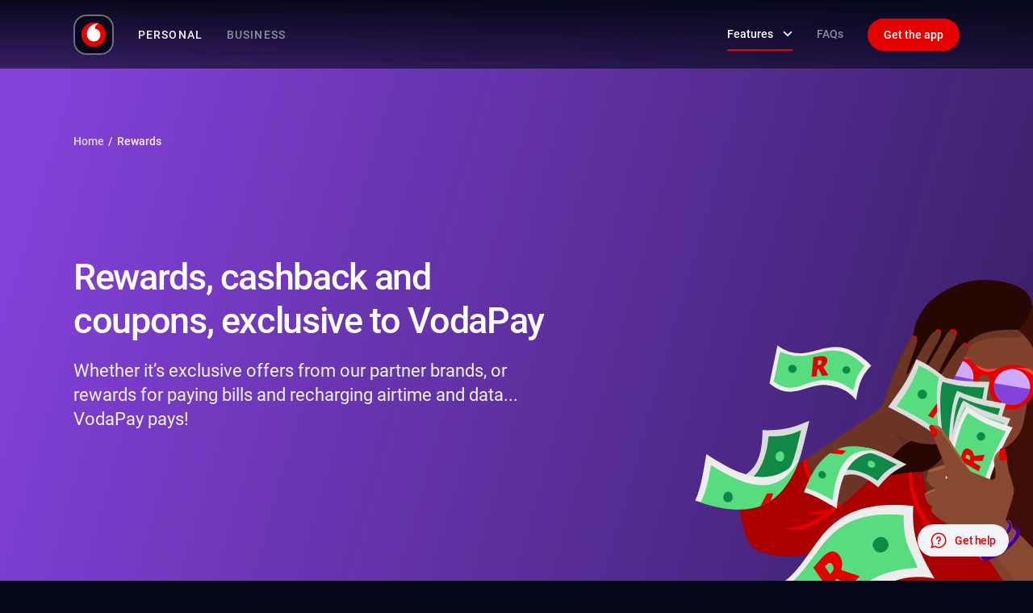

--- FILE ---
content_type: text/html;charset=utf-8
request_url: https://vodapay.vodacom.co.za/vodapay/personal/rewards
body_size: 24365
content:
<!DOCTYPE HTML><html lang="en"><head><script async src="https://tags.tiqcdn.com/utag/vodafone/za-microservice/prod/utag.sync.js"></script><title>VodaPay Rewards | VodaPay - The Super App</title><meta name="viewport" content="width=device-width, user-scalable=YES,initial-scale=1"><meta name="description" content="Earn Rewards, cashback and coupons when you using the VodaPay App. Get exclusive offers from our partner brands including Netflorist and Flightsite, or real rewards for referring friends and family. Find Out More"><meta property="og:description" content="Earn Rewards, cashback and coupons when you using the VodaPay App. Get exclusive offers from our partner brands including Netflorist and Flightsite, or real rewards for referring friends and family. Find Out More"/><meta name="author" content=""><meta name="og:title" content="VodaPay Rewards | VodaPay - The Super App"><meta name="search_channel" content=""><meta name="og:search_channel" content=""><meta name="keywords" content="Super app, Netflorist, Flightsite, cashback, exclusive rewards, app rewards, VodaPay rewards"><meta name="og:keywords" content="Super app, Netflorist, Flightsite, cashback, exclusive rewards, app rewards, VodaPay rewards"><meta name="search_category" content=""><meta name="og:search_category" content=""><meta name="search_master_category" content=""><meta name="og:search_master_category" content=""><meta name="search_sub_category" content=""><meta name="og:search_sub_category" content=""><meta name="search_content_type" content=""><meta name="og:search_content_type" content=""><script>(function(){for(var d=window.location.pathname,b="",c=d.split("/"),a=0;a<c.length;a++)if(0<c[a].length){b=c[a];break}"use strict";window.tealiumAuthData="";window.pageMetaData={currentDesktop:b,pageName:"VodaPay Rewards | VodaPay - The Super App",pageURL:d,portalPath:b,implicitView:!0,overrides:{}}})();</script><style>html,body{background:#08081b !important}</style><meta property="og:type" content="product"/><meta property="og:image" content="/resource-file/gqwv97jz9v0jjx942pk7j8/vodapaylogo.png"/><meta property="og:url" content="https://vodapay.vodacom.co.za/"/><meta property="fb:app_id" content="718281118202236"/><meta name="google-site-verification" content="wsslV3Fw9xxfr_9pA4OFtEgDItaShcS06lNlpLRdU3k"><link rel="preload" href="/resource-text/2qx7mcbh4vkp9m08ctbnbt/styles.css" as="style"><link rel="preload" href="/resource-text/4dk78g2shtw4vlbchvsqhw/jquery.js" as="script"><script type="text/javascript">const onReady=function(){function a(){c(d)}function c(a){a.forEach(function(a){try{a.call(null)}catch(f){console.error&&console.error(f)}})}var d=[],b=[],e=!1;window.addEventListener?window.addEventListener("load",a,!1):window.attachEvent?window.attachEvent("onload",a):window.onload=a;return{run:function(a){"function"===typeof a&&d.push(a)},runAfterExternal:function(a){"function"===typeof a&&b.push(a)},externalScriptsReady:function(){e||(e=!0,c(b))}}}(),css=function(){var a=new Set,c=new Set;onReady.run(function(){c.forEach(function(a){document.head.appendChild(a)})});
return{load:function(d){if("string"===typeof d){var b=d.toLowerCase();a.has(b)||(a.add(b),b=document.createElement("link"),b.href=d,b.rel="stylesheet",b.type="text/css",c.add(b))}}}}(),js=function(){var a=new Map;onReady.run(function(){a.forEach(function(a){a.script.onload=function(){a.successCallbacks.forEach(function(a){a.call(null)})};document.head.appendChild(a.script)})});return{load:function(c,d){if("string"===typeof c){var b=c.toLowerCase();if(a.has(b))c=a.get(b);else{var e=document.createElement("script");
e.async=!1;e.src=c;c={script:e,successCallbacks:[]};a.set(b,c)}"function"===typeof d&&c.successCallbacks.push(d)}}}}();css.load("/resource-text/2qx7mcbh4vkp9m08ctbnbt/styles.css");js.load("/resource-text/4dk78g2shtw4vlbchvsqhw/jquery.js");js.load("/resource-text/jb2vj4lclb7ht0klvsgs87/menu-footer.js");window["adrum-start-time"]=(new Date).getTime();
(function(a){a.appKey="EC-AAB-GBD";a.adrumExtUrlHttp="http://cdn.appdynamics.com";a.adrumExtUrlHttps="https://cdn.appdynamics.com";a.beaconUrlHttp="http://fra-col.eum-appdynamics.com";a.beaconUrlHttps="https://fra-col.eum-appdynamics.com";a.isZonePromise=!0;a.spa={spa2:!0};a.xd={enable:!0}})(window["adrum-config"]||(window["adrum-config"]={}));js.load("//cdn.appdynamics.com/adrum/adrum-latest.js");</script><link rel="icon" id="favicon" type="image/png" href="/resource-file/gvhzbd844xtwpbcw902mn0/vodapay-favicon.png"><style>@font-face{font-family:VodafoneLight;src:url("/resource-file/djwwl0m7bhwmggtxzvk8dx/vodafonelt.ttf") format("truetype"),url("/resource-file/gwmmhbjn9mwbkp4nlv2gb7/vodafone-light.woff") format("woff");font-style:normal;font-weight:400}@font-face{font-family:'VodafoneBold';src:url("/resource-file/dtl02bcvqrsz7t08b0rsjb/vodafonergbd.ttf") format("truetype"),url("/resource-file/mhzmxkn7wmr4gvs4qpntwz/vodafonergbd-webfont.woff") format("woff");font-style:normal;font-weight:600}@font-face{font-family:'VodafoneRegular';src:url("/resource-file/mdxc9qpbps8g4knhk9zg97/vodafonerg.ttf") format("truetype"),url("/resource-file/78hghlvzg8zkztsr209489/vodafonerg.woff") format("woff");font-style:normal;font-weight:400}@font-face{font-family:'VodafoneExtraBold';src:url("/resource-file/4wwbh7p29xxrqn7dqbhm20/vodafoneexbd.ttf") format("truetype"),url("/resource-file/kkzb9w9sckmtw7jvq00g2b/vodafoneuc-extrabold.woff") format("woff");font-style:normal;font-weight:800}@font-face{font-family:'RobotoLight';src:url("/resource-file/bb4zqg0pzh7b4qjl94ztm8/roboto-light-100.ttf") format("truetype"),url("/resource-file/2rzt8rdt8zw0vp80lg9c87/roboto-light-100.woff") format("woff");font-style:normal;font-weight:400}@font-face{font-family:'RobotoRegular';src:url("/resource-file/ckkl8ntc8plpg0dtmtpkcw/roboto-regular.ttf") format("truetype"),url("/resource-file/chmvgccbpgz7lnhjqjb4bc/roboto-regular.woff") format("woff");font-style:normal;font-weight:400}@font-face{font-family:'RobotoMedium';src:url("/resource-file/cl2l4qzkbk009n2swnx4vn/roboto-medium-500.ttf") format("truetype"),url("/resource-file/hl9hqkkt4js2mndnc2vznn/roboto-medium-500.woff") format("woff");font-style:normal;font-weight:500}@font-face{font-family:'RobotoBold';src:url("/resource-file/hz4rrcqn9gst7nk9gkk4wq/roboto-bold-700.ttf") format("truetype"),url("/resource-file/km48wvmsvrb79q4xx8n922/roboto-bold-700.woff") format("woff");font-style:normal;font-weight:600}@font-face{font-family:'RobotoExtraBold';src:url("/resource-file/7mmbwgdbpdwc08ks27ggpz/roboto-extrabold-900.ttf") format("truetype"),url("/resource-file/jpkcxkmplj8pwv0qtqnv7r/roboto-extrabold-900.woff") format("woff");font-style:normal;font-weight:800}@font-face{font-family:'Countdown';src:url("/resource-file/grmxwgpgdmk7wx997pclnr/montserrat-numeric-700.woff2") format("woff2"),url("/resource-file/4j4k098t8l9b2xmxx4rsqk/montserrat-numeric-700.ttf") format("truetype");font-style:normal;font-weight:700;font-display:swap}body{color:#333;font:400 16px / 1 "Arial",sans-serif}.hideLoading{display:none}</style><script charset="UTF-8">window["adrum-start-time"] = new Date().getTime(); (function(config){  function getCookieValue(name) {    var match = document.cookie.match(new RegExp("(^| )" + name + "=([^;]+)"));    return match ? decodeURIComponent(match[2]) : null;  }   config.appKey = "EC-AAB-GBD";  config.adrumExtUrlHttp = "http://cdn.appdynamics.com";  config.adrumExtUrlHttps = "https://cdn.appdynamics.com";  config.beaconUrlHttp = "http://vodacom.eum-appdynamics.com";  config.beaconUrlHttps = "https://vodacom.eum-appdynamics.com";  config.isZonePromise = true;  config.spa = {"spa2": true};  config.enableCoreWebVitals = true;  config.enableSpeedIndex = true;  config.xd = {enable : true};   (config.userEventInfo||(config.userEventInfo={})).PageView = function(){    var e = localStorage.getItem("RealIP");     var smapiInstallId = getCookieValue("smapi_install_id") || "unknown"; var kampyleUserId = getCookieValue("kampyle_userid") || "unknown"; var kampyleSessionPageCounter = getCookieValue("kampyleSessionPageCounter") || "unknown";    var kampyleUserSession = getCookieValue("kampyleUserSession") || "unknown";    var kampyleUserSessionsCount = getCookieValue("kampyleUserSessionsCount") || "unknown";   return {      userData: {        UserAgent: navigator.userAgent,        RealIP: e,        CFRayId: "9c00f9ad7ba62947-CMH",        TraceId: "",        SmapiInstallId: smapiInstallId,KampyleUserId: kampyleUserId ,        KampyleSessionPageCounter: kampyleSessionPageCounter,        KampyleUserSession: kampyleUserSession,        KampyleUserSessionsCount: kampyleUserSessionsCount     }    };  }; })(window["adrum-config"] || (window["adrum-config"] = {}));</script> <script async src="/adrum/adrum-latest.js"></script> </head><body class="hideLoading"><style>body{padding-top:85px}#G1E0_vod_header_generic{position:fixed;top:0;z-index:5;font-family:'RobotoRegular';width:100%;height:85px;background:linear-gradient(180deg,rgba(8,8,27,1) 0%,rgba(8,8,27,0.5) 130%)}#G1E0_vod_header_generic ._container{position:relative;width:100%;height:100%;max-width:1130px;margin:0 auto;padding:0 16px;display:flex;align-items:center}#G1E0_vod_header_generic .logo_block{display:flex;flex:initial}#G1E0_vod_header_generic .logo_block a{text-decoration:none;outline:0;display:inline-block}#G1E0_vod_header_generic .logo_block .logo_desktop{height:50px}#G1E0_vod_header_generic .logo_block .logo_mobile{height:34px}#G1E0_vod_header_generic .menu_block_main a,#G1E0_vod_header_generic .menu_block_sub a,#G1E0_vod_header_generic .menu_block_sub .menu_ddl{color:#8a8d9c;text-decoration:none;font-family:'RobotoMedium';font-size:14px;margin-left:30px;display:flex;align-items:center;white-space:nowrap;position:relative}#G1E0_vod_header_generic .menu_block_main a:hover,#G1E0_vod_header_generic .menu_block_sub a:hover,#G1E0_vod_header_generic .menu_block_main a.active,#G1E0_vod_header_generic .menu_block_sub a.active{color:#f2f4f7}#G1E0_vod_header_generic .menu_block_sub a{border-bottom:2px solid transparent}#G1E0_vod_header_generic .menu_block_sub .menu_ddl.active,#G1E0_vod_header_generic .menu_block_sub a.active{color:#fff;border-bottom:2px solid #e60000}#G1E0_vod_header_generic .menu_block_sub .menu_ddl.active.selected{border-bottom:2px solid transparent}#G1E0_vod_header_generic .menu_block_main a{letter-spacing:.08em}#G1E0_vod_header_generic .menu_block_main{display:flex;flex:2;align-items:center}#G1E0_vod_header_generic .menu_block_sub{display:flex;flex:3;justify-content:flex-end;align-items:center}#G1E0_vod_header_generic .menu_block_sub .nav_item{display:none}#G1E0_vod_header_generic .menu_block_sub .nav_item.active{display:flex}#G1E0_vod_header_generic .nav_item a._btn{position:relative;text-decoration:none;height:40px;align-items:center;justify-content:center;letter-spacing:normal;border-radius:26px;display:flex;white-space:nowrap;outline:0}#G1E0_vod_header_generic .nav_item a._btn._primary{padding:0 18px;min-width:112px}#G1E0_vod_header_generic .nav_item a._btn._primary{color:#fff;background-color:#e60000;border:solid 2px #e60000}#G1E0_vod_header_generic .nav_item a._btn._primary:hover{background-color:#c50011;border-color:#c50011}#G1E0_vod_header_generic .nav_item a._btn._external svg{height:15px;width:15px;fill:none;stroke:#8a8d9c;stroke-width:1.5;margin-left:10px}#G1E0_vod_header_generic .nav_item a._btn._external:hover svg{stroke:#fff}#G1E0_vod_header_generic .menu_block_sub .menu_ddl{position:relative;cursor:pointer}#G1E0_vod_header_generic .menu_block_sub .menu_ddl:hover,#G1E0_vod_header_generic .menu_block_sub .menu_ddl.selected{color:#fff}#G1E0_vod_header_generic .menu_block_sub .menu_ddl>svg{height:12px;width:12px;fill:none;stroke:#8a8d9c;stroke-width:2;margin-left:12px;transition:all .2s ease-in-out;-webkit-transition:all .2s ease-in-out}#G1E0_vod_header_generic .menu_block_sub .menu_ddl:hover svg,#G1E0_vod_header_generic .menu_block_sub .menu_ddl.active svg,#G1E0_vod_header_generic .menu_block_sub .menu_ddl.selected svg{stroke:#fff}#G1E0_vod_header_generic .menu_block_sub .menu_ddl.selected svg{-webkit-transform:rotate(180deg);-ms-transform:rotate(180deg);transform:rotate(180deg)}#G1E0_vod_header_generic .menu_block_sub .menu_ddl ul{margin:0;padding:0;display:none;position:absolute;background:#222739;border-radius:10px;padding:16px;min-width:120px;top:45px;left:-16px;cursor:default}#G1E0_vod_header_generic .menu_block_sub .menu_ddl.selected ul{display:block}#G1E0_vod_header_generic .menu_block_sub .menu_ddl ul>li{list-style:none;margin-bottom:20px}#G1E0_vod_header_generic .menu_block_sub .menu_ddl ul>li>a{margin:0;border-bottom:0}#G1E0_vod_header_generic .menu_block_sub .menu_ddl ul>li:last-child{margin-bottom:0}#G1E0_vod_header_generic ._container.container-mobile{display:none}#G1E0_vod_header_generic .open_mobile_menu{position:fixed;top:0;left:0;right:0;bottom:0;background:#07071a;display:none;z-index:6}#G1E0_vod_header_generic .open_mobile_menu .overlay_mobile_menu{position:relative;height:100%}#G1E0_vod_header_generic .open_mobile_menu .mobile_menu_close{display:flex;height:60px;justify-content:flex-end;align-items:center;padding:0 16px;cursor:pointer}#G1E0_vod_header_generic .open_mobile_menu .mobile_menu_close svg{width:20px;height:20px;fill:#c9ccd4;stroke:#c9ccd4;transition:all .2s ease-in-out;-webkit-transition:all .2s ease-in-out}#G1E0_vod_header_generic .open_mobile_menu .mobile_menu_close:hover svg{fill:#fff;stroke:#fff}@media screen and (max-width:1200px){#G1E0_vod_header_generic .menu_block_main a,#G1E0_vod_header_generic .menu_block_sub a,#G1E0_vod_header_generic .menu_block_sub .menu_ddl{margin-left:25px}}@media screen and (max-width:992px){body{padding-top:60px !important}#G1E0_vod_header_generic{height:60px}#G1E0_vod_header_generic ._container.container-desktop{display:none}#G1E0_vod_header_generic ._container.container-mobile{display:flex}.menu_block_active{display:flex;flex:1;justify-content:center;letter-spacing:.08em;color:#8a8d9c;text-decoration:none;font-family:'RobotoMedium';font-size:14px;align-items:center;white-space:nowrap}.menu_block_icon{display:flex;justify-content:flex-end;cursor:pointer}.menu_block_icon svg{width:24px;height:20px;fill:none;stroke:#c9ccd4;stroke-width:2;transition:all .2s ease-in-out;-webkit-transition:all .2s ease-in-out}.menu_block_icon:hover svg{stroke:#fff}.menu_block_main_mobile,#G1E0_vod_header_generic .menu_block_sub._mobile{max-width:480px;margin:0 auto}.menu_block_main_mobile{position:relative;display:flex;padding:26px 0;overflow-x:auto;border-bottom:1px solid #393949}.menu_block_main_mobile::-webkit-scrollbar{width:0;background:transparent}.menu_block_main_mobile{scrollbar-width:none;-ms-overflow-style:none}.menu_block_main_mobile a{color:#8a8d9c;text-decoration:none;font-family:'RobotoMedium';font-size:16px;margin-left:20px;display:flex;align-items:center;white-space:nowrap;letter-spacing:.06em}.menu_block_main_mobile a.active,.menu_block_main_mobile a:hover{color:#fff}.menu_block_main_mobile a:first-child{margin-left:40px}.menu_block_main_mobile a:last-child{margin-right:40px}#G1E0_vod_header_generic .menu_block_sub._mobile{flex:1;justify-content:flex-start}#G1E0_vod_header_generic .menu_block_sub._mobile .nav_item{flex-direction:column;align-items:flex-start;flex:1;margin:26px 40px 0}#G1E0_vod_header_generic .menu_block_sub._mobile a,#G1E0_vod_header_generic .menu_block_sub._mobile .menu_ddl{margin:0;width:100%;padding:10px 0;margin-bottom:20px}#G1E0_vod_header_generic .menu_block_sub._mobile .menu_ddl.active,#G1E0_vod_header_generic .menu_block_sub._mobile a.active{border-bottom-color:transparent}#G1E0_vod_header_generic .menu_block_sub._mobile a.active>svg{stroke:#fff}#G1E0_vod_header_generic .nav_item a._btn._external{justify-content:flex-start;height:auto}#G1E0_vod_header_generic .nav_item a._btn._external svg,#G1E0_vod_header_generic .menu_block_sub .menu_ddl>svg{position:absolute;right:0}#G1E0_vod_header_generic .nav_item a._btn._external svg{-webkit-transform:initial;-ms-transform:initial;transform:initial}#G1E0_vod_header_generic .menu_block_sub .menu_ddl>svg{height:15px;width:15px;margin:0}#G1E0_vod_header_generic .menu_block_sub a>svg{height:15px;width:15px;fill:none;stroke:#8a8d9c;stroke-width:2;-webkit-transform:rotate(270deg);-ms-transform:rotate(270deg);transform:rotate(270deg);position:absolute;right:0}#G1E0_vod_header_generic .menu_block_sub a:hover svg{stroke:#fff}#G1E0_vod_header_generic .menu_block_sub .menu_ddl{flex-direction:column;align-items:flex-start}#G1E0_vod_header_generic .menu_block_sub .menu_ddl ul{position:relative;margin-top:24px !important;padding:0 20px;top:auto;left:auto;min-width:100%;background:transparent}#G1E0_vod_header_generic .menu_block_sub .menu_ddl ul>li{margin-bottom:24px}#G1E0_vod_header_generic .menu_block_sub .menu_ddl ul>li>a{padding:0}#G1E0_vod_header_generic ._btn_list_mobile{width:100%}#G1E0_vod_header_generic ._btn_list_mobile>a{margin-bottom:0 !important}#G1E0_vod_header_generic .menu_block_sub .menu_ddl.active.selected ul{display:block}}@media screen and (max-width:576px){#G1E0_vod_header_generic ._btn_list_mobile{position:absolute;bottom:0;left:0;padding:20px}}</style><div id="G1E0_vod_header_generic" class="vod_header_generic " data-cms-title="G1E0_vodapayHeaderGeneric" data-vod-target="header"><div class="_container container-desktop"><div class="logo_block"><a href="/vodapay/personal/home" id="G1E0_logo-desktop-link"><img id="G1E0_logo-desktop" src="data:," class="lazyload logo_desktop" data-src="/resource-file/czlgm808sqkqtwkb0vr4cz/vodapay-logo-icon-dark.svg" alt="vodapay-logo"/></a></div><div class="menu_block_main"><a href="/vodapay/personal/home" id="G1E0_nav-link-1" data-active-check="/vodapay/personal" class="nav_link dataActiveCheck" data-vod-id="vodapay: personal: home -navigation -clear_section" data-vod-event="[&#39;ui_interaction&#39;]"> PERSONAL </a><a href="/vodapay/business/home" id="G1E0_nav-link-2" data-active-check="/vodapay/business" class="nav_link dataActiveCheck" data-vod-id="vodapay: business: home -navigation -clear_section" data-vod-event="[&#39;ui_interaction&#39;]"> BUSINESS </a></div><div class="menu_block_sub"><div class="nav_item dataActiveCheck" data-active-check="/vodapay/personal" id="G1E0_nav-item1"><div class="menu_ddl" id="G1E0_nav-sub-link-1-1">Features <svg focusable="false" aria-hidden="true"><use xmlns:xlink="http://www.w3.org/1999/xlink" xlink:href="#G1E0_icon-arrow-down"></use></svg><ul><li><a id="G1E0_nav-dropdown-link-1-1-1" href="/vodapay/personal/services" class="dataActiveCheck " data-active-check="/vodapay/personal/services" data-vod-id="services -navigation" data-vod-event="[&#39;ui_interaction&#39;]"> Services </a></li><li><a id="G1E0_nav-dropdown-link-1-1-2" href="/vodapay/personal/payments" class="dataActiveCheck " data-active-check="/vodapay/personal/payments" data-vod-id="payments -navigation" data-vod-event="[&#39;ui_interaction&#39;]"> Payments </a></li><li><a id="G1E0_nav-dropdown-link-1-1-3" href="/vodapay/personal/rewards" class="dataActiveCheck " data-active-check="/vodapay/personal/rewards" data-vod-id=" rewards -navigation" data-vod-event="[&#39;ui_interaction&#39;]"> Rewards </a></li></ul></div><a id="G1E0_nav-sub-link-1-2" href="/vodapay/personal/faq" data-active-check="/vodapay/personal/faq" class="dataActiveCheck " data-vod-id="" data-vod-event=""> FAQs </a><a id="G1E0_nav-sub-link-1-3" href="javascript:;" class="dataActiveCheck _btn _primary btnGetTheApp" data-vod-id="get the app " data-vod-event="[&#39;ui_interaction&#39;, &#39;journey_start&#39;]"> Get the app </a></div><div class="nav_item dataActiveCheck" data-active-check="/vodapay/business" id="G1E0_nav-item2"><div class="menu_ddl" id="G1E0_nav-sub-link-2-1">Features <svg focusable="false" aria-hidden="true"><use xmlns:xlink="http://www.w3.org/1999/xlink" xlink:href="#G1E0_icon-arrow-down"></use></svg><ul><li><a id="G1E0_nav-dropdown-link-2-1-1" href="/vodapay/business/funding" class="dataActiveCheck " data-active-check="/vodapay/business/funding" data-vod-id="funding -navigation" data-vod-event="[&#39;ui_interaction&#39;]"> Funding </a></li></ul></div><a id="G1E0_nav-sub-link-2-2" href="https://vodapay.vodacom.co.za/merchant/" class="dataActiveCheck _btn _external " target="_blank" data-vod-id="" data-vod-event=""> Business portal <svg focusable="false" aria-hidden="true"><use xmlns:xlink="http://www.w3.org/1999/xlink" xlink:href="#G1E0_icon-external"></use></svg></a><a id="G1E0_nav-sub-link-2-3" href="/vodapay/faq" data-active-check="/vodapay/faq" class="dataActiveCheck " data-vod-id="" data-vod-event=""> FAQs </a><a id="G1E0_nav-sub-link-2-4" href="javascript:;" class="dataActiveCheck _btn _primary btnGetTheApp" data-vod-id="get the app" data-vod-event="[&#39;ui_interaction&#39;, &#39;journey_start&#39;]"> Get the app </a></div></div></div><div class="_container container-mobile"><div class="logo_block"><a href="/vodapay/personal/home" id="G1E0_logo-mobile-link"><img id="G1E0_logo-mobile" src="data:," class="lazyload logo_mobile" data-src="/resource-file/czlgm808sqkqtwkb0vr4cz/vodapay-logo-icon-dark.svg" alt="vodapay-logo"/></a></div><div class="menu_block_active"></div><div class="menu_block_icon" id="G1E0_menu-block-icon"><svg focusable="false" aria-hidden="true"><use xmlns:xlink="http://www.w3.org/1999/xlink" xlink:href="#G1E0_icon-navigation-menu"></use></svg></div><div class="open_mobile_menu G1E0_open_mobile_menu"><div class="overlay_mobile_menu"><span class="mobile_menu_close G1E0_mobile_menu_close" id="G1E0_mobile-menu-close"><svg focusable="false" aria-hidden="true"><use xmlns:xlink="http://www.w3.org/1999/xlink" xlink:href="#G1E0_icon-close"></use></svg></span><div class="menu_block_main_mobile"><a href="/vodapay/personal/home" id="G1E0_nav-link-mobile-1" data-active-check="/vodapay/personal" class="nav_link nav_link_mobile dataActiveCheck" data-vod-id="vodapay: personal: home -navigation -clear_section" data-vod-event="[&#39;ui_interaction&#39;]"> PERSONAL </a><a href="/vodapay/business/home" id="G1E0_nav-link-mobile-2" data-active-check="/vodapay/business" class="nav_link nav_link_mobile dataActiveCheck" data-vod-id="vodapay: business: home -navigation -clear_section" data-vod-event="[&#39;ui_interaction&#39;]"> BUSINESS </a></div><div class="menu_block_sub _mobile"><div class="nav_item nav_item_mobile dataActiveCheck" data-active-check="/vodapay/personal" id="G1E0_nav-item-mobile1"><div class="menu_ddl" id="G1E0_nav-sub-link-mobile-1-1">Features <svg focusable="false" aria-hidden="true"><use xmlns:xlink="http://www.w3.org/1999/xlink" xlink:href="#G1E0_icon-arrow-down"></use></svg><ul><li><a id="G1E0_nav-dropdown-link-mobile-1-1-1" href="/vodapay/personal/services" class="dataActiveCheck " data-active-check="/vodapay/personal/services" data-vod-id="services -navigation" data-vod-event="[&#39;ui_interaction&#39;]"> Services </a></li><li><a id="G1E0_nav-dropdown-link-mobile-1-1-2" href="/vodapay/personal/payments" class="dataActiveCheck " data-active-check="/vodapay/personal/payments" data-vod-id="payments -navigation" data-vod-event="[&#39;ui_interaction&#39;]"> Payments </a></li><li><a id="G1E0_nav-dropdown-link-mobile-1-1-3" href="/vodapay/personal/rewards" class="dataActiveCheck " data-active-check="/vodapay/personal/rewards" data-vod-id=" rewards -navigation" data-vod-event="[&#39;ui_interaction&#39;]"> Rewards </a></li></ul></div><a id="G1E0_nav-sub-link-mobile-1-2" href="/vodapay/personal/faq" data-active-check="/vodapay/personal/faq" class="dataActiveCheck " data-vod-id="" data-vod-event=""> FAQs <svg focusable="false" aria-hidden="true"><use xmlns:xlink="http://www.w3.org/1999/xlink" xlink:href="#G1E0_icon-arrow-down"></use></svg></a><div class="_btn_list_mobile"><a id="G1E0_nav-sub-link-mobile-1-3" href="javascript:;" class="_btn _primary btnGetTheApp" data-vod-id="get the app " data-vod-event="[&#39;ui_interaction&#39;, &#39;journey_start&#39;]"> Get the app </a></div></div><div class="nav_item nav_item_mobile dataActiveCheck" data-active-check="/vodapay/business" id="G1E0_nav-item-mobile2"><div class="menu_ddl" id="G1E0_nav-sub-link-mobile-2-1">Features <svg focusable="false" aria-hidden="true"><use xmlns:xlink="http://www.w3.org/1999/xlink" xlink:href="#G1E0_icon-arrow-down"></use></svg><ul><li><a id="G1E0_nav-dropdown-link-mobile-2-1-1" href="/vodapay/business/funding" class="dataActiveCheck " data-active-check="/vodapay/business/funding" data-vod-id="funding -navigation" data-vod-event="[&#39;ui_interaction&#39;]"> Funding </a></li></ul></div><a id="G1E0_nav-sub-link-mobile-2-2" href="https://vodapay.vodacom.co.za/merchant/" class="dataActiveCheck _btn _external " target="_blank" data-vod-id="" data-vod-event=""> Business portal <svg focusable="false" aria-hidden="true"><use xmlns:xlink="http://www.w3.org/1999/xlink" xlink:href="#G1E0_icon-external"></use></svg></a><a id="G1E0_nav-sub-link-mobile-2-3" href="/vodapay/faq" data-active-check="/vodapay/faq" class="dataActiveCheck " data-vod-id="" data-vod-event=""> FAQs <svg focusable="false" aria-hidden="true"><use xmlns:xlink="http://www.w3.org/1999/xlink" xlink:href="#G1E0_icon-arrow-down"></use></svg></a><div class="_btn_list_mobile"><a id="G1E0_nav-sub-link-mobile-2-4" href="javascript:;" class="_btn _primary btnGetTheApp" data-vod-id="get the app" data-vod-event="[&#39;ui_interaction&#39;, &#39;journey_start&#39;]"> Get the app </a></div></div></div></div></div></div><div style="display: none;"><svg><symbol viewBox="0 0 13 8" id="G1E0_icon-arrow-down"><path d="M11.1797 1.6792L6.50756 6.35133L1.83542 1.6792" stroke-linecap="round" stroke-linejoin="round"/></symbol><symbol viewBox="0 0 17 17" id="G1E0_icon-external"><path d="M16 5.90909V1H11.0909" stroke-linecap="round" stroke-linejoin="round"/><path d="M16 1L6.04547 10.9545" stroke-linecap="round" stroke-linejoin="round"/><path d="M8.63636 2.90909H2.09091C1.48842 2.90909 1 3.3975 1 4V14.9091C1 15.5116 1.48842 16 2.09091 16H13C13.6025 16 14.0909 15.5116 14.0909 14.9091V8.36363" stroke-linecap="round" stroke-linejoin="round"/></symbol><symbol viewBox="0 0 24 20" id="G1E0_icon-navigation-menu"><path d="M1.24854 18.7031H22.1422" stroke-linecap="round" stroke-linejoin="round"/><path d="M1.24854 10.5095H22.1422" stroke-linecap="round" stroke-linejoin="round"/><path d="M1.24854 1.90625H22.1422" stroke-linecap="round" stroke-linejoin="round"/></symbol><symbol viewBox="0 0 409.806 409.806" id="G1E0_icon-close"><g><g><path d="M228.929,205.01L404.596,29.343c6.78-6.548,6.968-17.352,0.42-24.132c-6.548-6.78-17.352-6.968-24.132-0.42 c-0.142,0.137-0.282,0.277-0.42,0.42L204.796,180.878L29.129,5.21c-6.78-6.548-17.584-6.36-24.132,0.42 c-6.388,6.614-6.388,17.099,0,23.713L180.664,205.01L4.997,380.677c-6.663,6.664-6.663,17.468,0,24.132 c6.664,6.662,17.468,6.662,24.132,0l175.667-175.667l175.667,175.667c6.78,6.548,17.584,6.36,24.132-0.42 c6.387-6.614,6.387-17.099,0-23.712L228.929,205.01z"/></g></g></symbol></svg></div></div><script>onReady.runAfterExternal(function(){function c(){992<d.width()&&b.hide()}setTimeout(function(){-1<window.location.href.indexOf("/vodapay/personal")&&($('.dataActiveCheck[data-active-check\x3d"/vodapay/personal"]').addClass("active"),$(".menu_block_active").html(document.body.querySelector('.nav_link[data-active-check\x3d"/vodapay/personal"]').text));if(-1<window.location.href.indexOf("/vodapay/personal/services")){var a=$('.dataActiveCheck[data-active-check\x3d"/vodapay/personal/services"]').addClass("active");
$(a).closest(".menu_ddl").addClass("active")}-1<window.location.href.indexOf("/vodapay/personal/payments")&&(a=$('.dataActiveCheck[data-active-check\x3d"/vodapay/personal/payments"]').addClass("active"),$(a).closest(".menu_ddl").addClass("active"));-1<window.location.href.indexOf("/vodapay/personal/rewards")&&(a=$('.dataActiveCheck[data-active-check\x3d"/vodapay/personal/rewards"]').addClass("active"),$(a).closest(".menu_ddl").addClass("active"));-1<window.location.href.indexOf("/vodapay/personal/faq")&&
$('.dataActiveCheck[data-active-check\x3d"/vodapay/personal/faq"]').addClass("active");-1<window.location.href.indexOf("/vodapay/business")&&($('.dataActiveCheck[data-active-check\x3d"/vodapay/business"]').addClass("active"),$(".menu_block_active").html(document.body.querySelector('.nav_link[data-active-check\x3d"/vodapay/business"]').text));-1<window.location.href.indexOf("/vodapay/business/funding")&&(a=$('.dataActiveCheck[data-active-check\x3d"/vodapay/business/funding"]').addClass("active"),$(a).closest(".menu_ddl").addClass("active"));
-1<window.location.href.indexOf("/vodapay/faq")&&$('.dataActiveCheck[data-active-check\x3d"/vodapay/faq"]').addClass("active");$("#G1E0_vod_header_generic .menu_block_main").find("a.active").length||($("#G1E0_vod_header_generic .menu_block_main a:first-child, #G1E0_vod_header_generic .menu_block_main_mobile a:first-child, #G1E0_vod_header_generic .menu_block_sub .nav_item:first-child").addClass("active"),$("#G1E0_vod_header_generic .menu_block_active").html($("#G1E0_vod_header_generic .menu_block_main a:first-child").html()))},
100);var d=$(window),b=$(".G1E0_open_mobile_menu");$("#G1E0_menu-block-icon").click(function(){b.slideDown("fast")});$("#G1E0_mobile-menu-close, .G1E0_mobile_menu_close").click(function(){b.slideUp("fast")});c();$(window).resize(c);$("#G1E0_vod_header_generic .menu_ddl").click(function(){$(this).toggleClass("selected")});window.onclick=function(a){a.target.matches("#G1E0_vod_header_generic .menu_ddl, #G1E0_vod_header_generic .menu_ddl use, #G1E0_vod_header_generic .menu_ddl svg")||$("#G1E0_vod_header_generic .menu_ddl").removeClass("selected");
a.stopPropagation()}});</script><script type="text/javascript" src="https://www.vodacom.co.za/cloud/webassets/js/utagUtil.js"></script><script type="text/javascript" src="/resource-file/b9jjwpvt8gvv0rb8tzwp9t/vodapay-dynamic-tagging.js"></script><style>#G1E1_.banner_breadcrumbs_wrapper{position:relative;font-family:'RobotoRegular';margin:0;width:100%;height:780px;background:#08081b;margin-top:-85px}#G1E1_.banner_breadcrumbs_wrapper ._container{position:relative;width:100%;max-width:1130px;margin:0 auto;height:100%;padding-left:1rem;padding-right:1rem}#G1E1_.banner_breadcrumbs_wrapper::before{content:'';position:absolute;height:100%;width:100%;position:absolute;top:0;left:0;background:linear-gradient(105.82deg,#8442db 4.89%,rgba(132,66,219,0.3) 111.41%)}#G1E1_.banner_breadcrumbs_wrapper ._bannerContent{position:relative;display:flex;height:100%;flex-direction:column;justify-content:flex-start}#G1E1_.banner_breadcrumbs_wrapper ._info{width:100%;max-width:600px;position:relative}#G1E1_.banner_breadcrumbs_wrapper ._info._centerAlign{text-align:center;margin:0 auto}#G1E1_.banner_breadcrumbs_wrapper ._info ._heading{font-size:45px;font-family:'RobotoMedium';line-height:1.2;letter-spacing:-0.03em;color:#fff;margin-bottom:20px}#G1E1_.banner_breadcrumbs_wrapper ._info ._sub{font-size:22px;line-height:1.4;font-family:'RobotoRegular';letter-spacing:normal;color:#f2f4f7}#G1E1_.banner_breadcrumbs_wrapper ._info ._sub._addon{margin-top:40px}#G1E1_.banner_breadcrumbs_wrapper .text_button_list{display:inline-block;position:relative;padding:40px 0 0}#G1E1_.banner_breadcrumbs_wrapper .text_button_list a:last-child{margin-left:16px}#G1E1_.banner_breadcrumbs_wrapper .text_button_list a:first-child{margin-left:0 !important}#G1E1_.banner_breadcrumbs_wrapper ._btn{position:relative;text-decoration:none;padding:14px 25px;font-size:18px;font-family:'RobotoMedium';line-height:1.4;letter-spacing:normal;text-align:center;border-radius:40px;min-width:200px;display:inline-block;white-space:nowrap;outline:0}#G1E1_.banner_breadcrumbs_wrapper ._btn._primary{color:#fff;background-color:#e60000;border:solid 2px #e60000}#G1E1_.banner_breadcrumbs_wrapper ._btn._primary:hover{background-color:#c50011;border-color:#c50011}#G1E1_.banner_breadcrumbs_wrapper ._btn._secondary{color:#f2f4f7;background-color:transparent;border:solid 2px #8a8d9c}#G1E1_.banner_breadcrumbs_wrapper ._btn._secondary:hover{border-color:#f2f4f7}#G1E1_.banner_breadcrumbs_wrapper ._btn._tertiary{color:#08081b;background-color:#f2f4f7;border:solid 2px #f2f4f7}#G1E1_.banner_breadcrumbs_wrapper ._btn._tertiary:hover{background-color:#fff}#G1E1_.banner_breadcrumbs_wrapper ._btn._tertiary svg{stroke:#08081b}#G1E1_.banner_breadcrumbs_wrapper a._btn>svg{height:16px;width:16px;fill:none;stroke:#fff;stroke-width:1.5;margin-left:14px}#G1E1_.banner_breadcrumbs_wrapper ._breadcrumb{position:relative;width:100%}#G1E1_.banner_breadcrumbs_wrapper ._breadcrumb>ul{padding-top:168px;padding-bottom:135px;margin:0;list-style:none;overflow-x:hidden;white-space:nowrap;text-overflow:ellipsis}#G1E1_.banner_breadcrumbs_wrapper ._breadcrumb>ul li{display:inline;font-size:14px;letter-spacing:normal;text-transform:initial;color:#f2f4f7;font-family:'RobotoMedium'}#G1E1_.banner_breadcrumbs_wrapper ._breadcrumb>ul li::after{content:"/";padding-right:.125rem;padding-left:.125rem;color:#f2f4f7}#G1E1_.banner_breadcrumbs_wrapper ._breadcrumb>ul li a{text-decoration:none;font-size:14px;letter-spacing:normal;color:#d8dbe0;outline:0}#G1E1_.banner_breadcrumbs_wrapper ._breadcrumb>ul li a:hover{text-decoration:none;color:#fff;outline:0}#G1E1_.banner_breadcrumbs_wrapper ._breadcrumb>ul li:last-child::after{content:none}#G1E1_.banner_breadcrumbs_wrapper ._bannerImage{position:absolute;right:0;bottom:0}#G1E1_.banner_breadcrumbs_wrapper ._bannerImage img{width:100%;float:right}@media screen and (max-width:1439px){#G1E1_.banner_breadcrumbs_wrapper ._bannerImage img{width:65%;min-width:350px}}@media screen and (max-width:1200px){#G1E1_.banner_breadcrumbs_wrapper ._container{padding-left:2rem;padding-right:2rem}}@media screen and (max-width:992px){#G1E1_.banner_breadcrumbs_wrapper{height:1024px}#G1E1_.banner_breadcrumbs_wrapper ._breadcrumb>ul{padding:138px 0 70px}}@media screen and (max-width:768px){#G1E1_.banner_breadcrumbs_wrapper{height:700px;margin-top:-60px}#G1E1_.banner_breadcrumbs_wrapper ._container{flex-direction:column;padding-left:1rem;padding-right:1rem}#G1E1_.banner_breadcrumbs_wrapper ._info ._heading{font-size:24px}#G1E1_.banner_breadcrumbs_wrapper ._info ._sub{font-size:14px}#G1E1_.banner_breadcrumbs_wrapper ._info ._sub._addon{margin-top:20px}#G1E1_.banner_breadcrumbs_wrapper ._breadcrumb>ul{padding-top:80px;padding-bottom:40px}#G1E1_.banner_breadcrumbs_wrapper a._btn{font-size:16px;min-width:152px;padding:10px 18px}#G1E1_.banner_breadcrumbs_wrapper .text_button_list{padding:28px 0 0}#G1E1_.banner_breadcrumbs_wrapper .text_button_list a:last-child{margin-left:8px}}@media screen and (max-width:375px){#G1E1_.banner_breadcrumbs_wrapper .text_button_list{display:flex}#G1E1_.banner_breadcrumbs_wrapper ._btn._primary,#G1E1_.banner_breadcrumbs_wrapper ._btn._secondary,#G1E1_.banner_breadcrumbs_wrapper ._btn._tertiary{flex:1}#G1E1_.banner_breadcrumbs_wrapper a._btn{min-width:initial}}@media screen and (max-width:320px){#G1E1_.banner_breadcrumbs_wrapper ._breadcrumb>ul li{display:none}#G1E1_.banner_breadcrumbs_wrapper ._breadcrumb>ul li:first-child,#G1E1_.banner_breadcrumbs_wrapper ._breadcrumb>ul li:last-child,#G1E1_.banner_breadcrumbs_wrapper ._breadcrumb>ul li:nth-last-child(2){display:inline}#G1E1_.banner_breadcrumbs_wrapper ._breadcrumb>ul li:nth-last-child(2) a{display:none}#G1E1_.banner_breadcrumbs_wrapper ._breadcrumb>ul li:nth-last-child(2)::before{content:"..."}#G1E1_.banner_breadcrumbs_wrapper ._breadcrumb>ul li:first-child a{display:inline}#G1E1_.banner_breadcrumbs_wrapper ._breadcrumb>ul li:first-child::before{content:none}#G1E1_.banner_breadcrumbs_wrapper ._bannerImage img{min-width:90%}}</style><div id="G1E1_" data-cms-title="G1E1_bannerImageBreadcrumbs" class="banner_breadcrumbs_wrapper " data-vod-target=""><div class="_bannerImage"><img id="G1E1__bannerImage" src="/resource-file/2srgz2qh08twvpjjkzlmv9/banner-rewards-vodapay.svg" alt="banner_image"/></div><div id="G1E1__container" class="_container"><div id="G1E1__bannerContent" class="_bannerContent"><div class="_breadcrumb"><ul><li><a href=/vodapay/personal/home>Home </a></li><li> Rewards </li></ul></div><div id="G1E1__info" class="_info "><div id="G1E1__heading" class="_heading">Rewards, cashback and coupons, exclusive to VodaPay</div><div id="G1E1__sub" class="_sub">Whether it’s exclusive offers from our partner brands, or rewards for paying bills and recharging airtime and data... VodaPay pays!</div></div></div></div><div style="display: none;"><svg><symbol viewBox="0 0 17 17" id="G1E1_icon-external-link"><path d="M16 5.90909V1H11.0909" stroke-linecap="round" stroke-linejoin="round"/><path d="M16 1L6.04547 10.9545" stroke-linecap="round" stroke-linejoin="round"/><path d="M8.63636 2.90909H2.09091C1.48842 2.90909 1 3.3975 1 4V14.9091C1 15.5116 1.48842 16 2.09091 16H13C13.6025 16 14.0909 15.5116 14.0909 14.9091V8.36363" stroke-linecap="round" stroke-linejoin="round"/></symbol></svg></div></div><style>#G1E2_iconInfo_wrapper{position:relative;width:100%;font-family:'RobotoRegular';padding-top:7em;padding-bottom:4rem;background-color:#08081b;background-image:url('/resource-file/gg9rlq7hxjz77l978dlkrj/dots-howtogetrewarded.png');background-repeat:no-repeat;background-size:auto;background-position:center top}#G1E2_iconInfo_wrapper .iconInfo_container{width:100%;max-width:1130px;margin:0 auto}#G1E2_iconInfo_wrapper .section_headlines{position:relative;text-align:center;padding:0 2rem}#G1E2_iconInfo_wrapper .section_headlines ._heading{font-size:45px;font-family:'RobotoMedium';color:#f2f4f7;line-height:1.2;letter-spacing:-0.03em;position:relative;display:inline-block;width:100%;max-width:680px;margin:0 auto;margin-bottom:20px}#G1E2_iconInfo_wrapper .section_headlines ._sub{font-size:22px;color:#a8acb8;line-height:1.4;letter-spacing:normal;margin-bottom:40px}#G1E2_iconInfo_wrapper .iconInfo_cards{position:relative;display:-ms-flexbox;display:flex;flex-wrap:wrap;justify-content:center}#G1E2_iconInfo_wrapper .iconInfo_cards .card_item{position:relative;background:#222739;border-radius:20px;display:-ms-flexbox;display:flex;flex-basis:calc(33% - 30px);margin:60px 15px 30px;min-height:170px;padding:40px 25px 30px;color:#d8dbe0;text-align:left;text-align:center;outline:0;justify-content:space-between}#G1E2_iconInfo_wrapper .iconInfo_cards.display_4_cards .card_item{flex-basis:calc(25% - 20px);margin:60px 8px 30px;padding:40px 18px 30px}#G1E2_iconInfo_wrapper .iconInfo_cards ._icon{position:absolute;left:6px;top:-55px;left:0;right:0;display:flex;align-items:center;justify-content:center;-webkit-justify-content:center}#G1E2_iconInfo_wrapper .iconInfo_cards ._icon img{height:90px;max-height:90px}#G1E2_iconInfo_wrapper .iconInfo_cards ._title{font-family:'RobotoMedium';color:#d8dbe0;letter-spacing:-0.03em;font-size:18px;letter-spacing:-0.01em;line-height:normal;margin-top:10px;margin-bottom:15px}#G1E2_iconInfo_wrapper .iconInfo_cards ._subtext{font-size:16px;color:#a8acb8;letter-spacing:normal;line-height:22px}@media screen and (max-width:992px){#G1E2_iconInfo_wrapper .iconInfo_cards.display_4_cards .card_item{flex-basis:calc(40% - 20px)}}@media screen and (max-width:768px){#G1E2_iconInfo_wrapper .section_headlines{padding-bottom:24px !important}#G1E2_iconInfo_wrapper{background-image:none;padding-top:5em;padding-bottom:2em}#G1E2_iconInfo_wrapper .section_headlines ._heading{font-size:24px;margin-bottom:12px;max-width:360px}#G1E2_iconInfo_wrapper .section_headlines ._sub{font-size:16px;margin-bottom:30px}#G1E2_iconInfo_wrapper .iconInfo_cards{-ms-flex-direction:column;flex-direction:column;align-items:center}#G1E2_iconInfo_wrapper .iconInfo_cards .card_item{margin-top:40px;max-width:344px;flex:none}#G1E2_iconInfo_wrapper .iconInfo_cards .card_item:last-child{margin-bottom:20px}#G1E2_iconInfo_wrapper .iconInfo_cards ._title{font-size:18px}}@media screen and (max-width:480px){#G1E2_iconInfo_wrapper .section_headlines{text-align:center;padding:0 1rem}#G1E2_iconInfo_wrapper .iconInfo_cards .card_item{max-width:100%}#G1E2_iconInfo_wrapper .iconInfo_cards.display_4_cards .card_item{margin:60px 16px 30px}}</style><div id="G1E2_iconInfo_wrapper" data-cms-title="G1E2_iconInfoCard" class="iconInfo_wrapper "><div class="iconInfo_container"><div class="section_headlines"><div class="_heading">How to get rewarded</div></div><div class="iconInfo_cards display_4_cards"><div class="card_item" id="G1E2_cardItem-1"><div class="_icon"><img src="/resource-file/2xs9lrmx4c9zq9vcws9k29/card-icon-download-app.svg" alt="card-icon"/></div><div><div class="_title">Download the app and<br/>create an account</div><div class="_subtext">Get VodaPay from your app store and create an account in minutes, and you’re good to go!</div></div></div><div class="card_item" id="G1E2_cardItem-2"><div class="_icon"><img src="/resource-file/ldvt49qc77ctsm7890kvvq/card-icon-light-bulb.svg" alt="card-icon"/></div><div><div class="_title">Pay bills or purchase<br/>prepaid airtime and data</div><div class="_subtext">Link your bank card (or cards) and simply start using VodaPay for your day-to-day needs</div></div></div><div class="card_item" id="G1E2_cardItem-3"><div class="_icon"><img src="/resource-file/d2mk7j2p07thgjg8mctgbc/card-icon-shopping.svg" alt="card-icon"/></div><div><div class="_title">Use VodaPay to buy from<br/>the brands you love</div><div class="_subtext">You can earn rewards when you buy or order from the different businesses within our app</div></div></div></div></div></div><style>#G1E3_image_support_wrapper{position:relative;width:100%;font-family:'RobotoRegular';padding-top:4em;padding-bottom:4em;background-color:#08081b}#G1E3_image_support_wrapper ._container{width:100%;max-width:1130px;margin:0 auto;padding:0 16px}#G1E3_image_support_wrapper .section_head{position:relative;text-align:center}#G1E3_image_support_wrapper .section_head ._heading{font-size:45px;font-family:'RobotoMedium';color:#f2f4f7;line-height:1.2;letter-spacing:-0.03em;margin-bottom:20px;position:relative;display:inline-block}#G1E3_image_support_wrapper .section_head ._heading.with_icon::before{content:'';width:100%;height:100%;position:absolute;background-image:url('/resource-file/hrjngsvqclpt8d2207pdjr/rewards-sparks-icon.svg');background-repeat:no-repeat;background-size:contain;top:-22px;left:-38px}#G1E3_image_support_wrapper .section_head ._sub{font-size:22px;color:#a8acb8;line-height:1.4;letter-spacing:normal;margin-bottom:30px}#G1E3_image_support_wrapper ._support_card{position:relative;display:flex;flex-direction:column}#G1E3_image_support_wrapper ._support_card ._card{position:relative;display:flex;flex-direction:row;color:#f2f4f7;margin:20px 0}#G1E3_image_support_wrapper ._support_card ._image{min-width:432px;height:auto;border-top-left-radius:20px;border-bottom-left-radius:20px;position:relative;background-color:#222739}#G1E3_image_support_wrapper ._support_card ._image img{position:absolute;bottom:0;width:100%;border-bottom-left-radius:20px}#G1E3_image_support_wrapper ._support_card ._content{position:relative;padding:40px 50px;background-color:#222739;border-top-right-radius:20px;border-bottom-right-radius:20px}#G1E3_image_support_wrapper ._support_card ._title{position:relative;font-size:30px;font-family:'RobotoMedium';color:#f2f4f7;display:block;letter-spacing:-0.03em;line-height:normal;margin-bottom:20px}#G1E3_image_support_wrapper ._support_card ._description{font-size:18px;line-height:1.4;color:#a8acb8}#G1E3_image_support_wrapper ._support_card_full{position:relative;display:flex;flex-direction:row}#G1E3_image_support_wrapper ._support_card_full ._card{position:relative;display:flex;flex-direction:column;background-color:#222739;color:#f2f4f7;border-radius:20px;margin:10px;padding:24px 20px 0;justify-content:space-between;flex:1}#G1E3_image_support_wrapper ._support_card_full ._image{position:relative}#G1E3_image_support_wrapper ._support_card_full ._image img{width:100%;height:100%;margin-bottom:0}#G1E3_image_support_wrapper ._support_card_full ._content{position:relative}#G1E3_image_support_wrapper ._support_card_full ._title{position:relative;font-size:24px;line-height:normal;font-family:'RobotoMedium';color:#fff;letter-spacing:-0.03em;margin-bottom:20px}#G1E3_image_support_wrapper ._support_card_full ._description{position:relative;font-size:18px;line-height:1.4;color:#f2f4f7;margin-bottom:20px}@media screen and (max-width:992px){#G1E3_image_support_wrapper ._support_card ._image{min-width:40%}#G1E3_image_support_wrapper ._support_card ._content{padding:25px 35px}}@media screen and (max-width:768px){#G1E3_image_support_wrapper{padding-top:2em;padding-bottom:2em}#G1E3_image_support_wrapper .section_head ._heading{font-size:24px}#G1E3_image_support_wrapper .section_head ._sub{font-size:16px;margin-bottom:20px}#G1E3_image_support_wrapper .section_head ._heading.with_icon::before{background-image:none}#G1E3_image_support_wrapper ._support_card ._title{font-size:24px}#G1E3_image_support_wrapper ._support_card ._description{font-size:16px}}@media screen and (max-width:576px){#G1E3_image_support_wrapper ._support_card ._card{flex-direction:column;margin:10px 0}#G1E3_image_support_wrapper ._support_card ._image{min-width:100%;border-top-right-radius:20px;border-bottom-left-radius:0;background-color:transparent !important}#G1E3_image_support_wrapper ._support_card ._image img{position:relative;bottom:-5px;border-bottom-left-radius:0}#G1E3_image_support_wrapper ._support_card ._content{padding:20px;border-top-right-radius:0;border-bottom-left-radius:20px}#G1E3_image_support_wrapper ._support_card_full{flex-direction:column}#G1E3_image_support_wrapper ._support_card_full ._card{margin:10px 0}#G1E3_image_support_wrapper ._support_card_full ._title{margin-bottom:16px}}</style><div id="G1E3_image_support_wrapper" data-cms-title="G1E3_imageSupportFullCard" class="image_support_wrapper "><div class="_container"><div class="section_head"><div class="_heading with_icon"> VodaPay pays it forward</div><div class="_sub">Get rewarded just for using the app</div></div><div class="_support_card"><div class="_card" id="G1E3_fullCard-1"><div class="_image" style="background-color: #8442DB;"><img src="/resource-file/jsmntcxr4xcwlx0xl0qj7h/feature-cashbacks-coupons.svg" alt="card-image"/></div><div class="_content"><div class="_title">Cashback and coupons</div><div class="_description">Get rewards by using VodaPay, paying your bills and purchasing your shopping items.</div></div></div></div></div></div><script>
    css.load("/resource-text/kstmz0skh788jp0gqq2lpb/slick-slider-css.css");
</script><style>#G1E4_ .slick-list{padding:0 8%}#G1E4_ .slick-track{display:block}#G1E4_ .slick-track:before,#G1E4_ .slick-track:after{display:table}#G1E4_.hScroll_wrapper{position:relative;width:100%;overflow-x:hidden;font-family:'RobotoRegular';padding-top:20px;padding-bottom:20px;background-color:#08081b}#G1E4_.hScroll_wrapper .section_heading{position:relative;text-align:center;padding:30px 20px}#G1E4_.hScroll_wrapper .section_heading ._heading{font-size:45px;font-family:'RobotoMedium';line-height:1.2;letter-spacing:-0.03em;margin-bottom:20px;position:relative;display:inline-block;color:#f2f4f7}#G1E4_.hScroll_wrapper .section_heading ._sub{font-size:22px;line-height:1.4;letter-spacing:normal;margin-bottom:20px;color:#a8acb8}#G1E4_.hScroll_wrapper .section_footer{position:relative;text-align:center;padding:20px}#G1E4_.hScroll_wrapper .section_footer ._footer{font-size:18px;line-height:1.4;letter-spacing:normal;color:#a8acb8}#G1E4_.hScroll_wrapper .section_footer ._button{position:relative;margin:30px 0}#G1E4_.hScroll_wrapper .section_footer ._button a{text-decoration:none;padding:14px 40px;border-radius:40px;font-size:18px;line-height:1.4;letter-spacing:normal;position:relative;display:inline-block;font-family:'RobotoMedium';color:#fff;border:solid 2px #8a8d9c}#G1E4_.hScroll_wrapper .section_footer ._button.with_icon a::before{content:'';width:100%;height:100%;position:absolute;background-repeat:no-repeat;background-size:contain;top:-22px;left:192px}#G1E4_.hScroll_wrapper .section_footer ._button a:hover{color:#f5f5f5;border-color:#fff}#G1E4_.hScroll_wrapper .hScroll_load{margin:0 auto;width:100%;background-color:transparent;padding-bottom:20px}#G1E4_.hScroll_wrapper .partner_container{position:relative;display:flex;flex-wrap:wrap}#G1E4_.hScroll_wrapper .partner_container>div{width:100%}#G1E4_.hScroll_wrapper .partner_container ._card{position:relative;min-height:100px;float:left;display:flex;flex:1;margin:15px;outline:0}#G1E4_.hScroll_wrapper .partner_container ._card ._image{width:150px;height:150px;box-sizing:border-box;display:flex;flex-wrap:wrap;margin:0 auto;border-radius:40px;background-size:cover;background-repeat:no-repeat;background-position:center center;position:relative}@media screen and (max-width:1366px){#G1E4_.hScroll_wrapper .partner_container ._card ._image{width:150px;height:150px}}@media screen and (max-width:768px){#G1E4_.hScroll_wrapper .section_heading ._heading{font-size:24px}#G1E4_.hScroll_wrapper .section_heading ._sub{font-size:16px}#G1E4_.hScroll_wrapper .section_footer ._footer{font-size:16px}#G1E4_.hScroll_wrapper .section_footer ._button a{padding:14px 30px;font-size:16px}#G1E4_.hScroll_wrapper .section_footer ._button.with_icon a::before{top:-18px;left:152px}#G1E4_.hScroll_wrapper .partner_container ._card{margin:8px}#G1E4_.hScroll_wrapper .partner_container ._card ._image{width:100px;height:100px;border-radius:25px}}</style><div id="G1E4_" data-cms-title="G1E4_horizontalPartnerCard" class="hScroll_wrapper " data-vod-target=""><div id="G1E4_section_heading" class="section_heading"><div id="G1E4_heading" class="_heading">Featured services</div><div id="G1E4_sub_heading" class="_sub">A taste of just some of the great brands you can find on VodaPay</div></div><div id="G1E4_hScroll_load" class="hScroll_load"><div id="G1E4_partner_container" class="partner_container"><div id="G1E4_card-0" class="_card _card-0"><div id="G1E4_image-0" class="_image _image-0" style="background-image: url('/resource-file/c8rmpgr0pnhx7kdm88mpvr/2-icon-kitkatcashandcarry.svg');"></div></div><div id="G1E4_card-1" class="_card _card-1"><div id="G1E4_image-1" class="_image _image-1" style="background-image: url('/resource-file/bbw7gntdn7mqkd0ktsddn9/3-icon-netflorist.svg');"></div></div><div id="G1E4_card-2" class="_card _card-2"><div id="G1E4_image-2" class="_image _image-2" style="background-image: url('/resource-file/cpnmk7w4w44wwqwrzpsln7/6-icon-onecart.svg');"></div></div><div id="G1E4_card-3" class="_card _card-3"><div id="G1E4_image-3" class="_image _image-3" style="background-image: url('/resource-file/7mxxbztwb8xjcsjtbrdtcj/7-icon-flightsite.svg');"></div></div><div id="G1E4_card-4" class="_card _card-4"><div id="G1E4_image-4" class="_image _image-4" style="background-image: url('/resource-file/hzxmpjqwt2r77c0t0qb0sm/9-icon-pinggo.svg');"></div></div><div id="G1E4_card-5" class="_card _card-5"><div id="G1E4_image-5" class="_image _image-5" style="background-image: url('/resource-file/7nxsbczchvdxd98dmhd8z2/12-icon-droppa.svg');"></div></div><div id="G1E4_card-6" class="_card _card-6"><div id="G1E4_image-6" class="_image _image-6" style="background-image: url('/resource-file/hkx49ll8hprbqq7xpr7crj/13-icon-gettod.svg');"></div></div><div id="G1E4_card-7" class="_card _card-7"><div id="G1E4_image-7" class="_image _image-7" style="background-image: url('/resource-file/lg7qt9ps9qlds0tzhk0w2n/14-icon-heyjude.svg');"></div></div><div id="G1E4_card-8" class="_card _card-8"><div id="G1E4_image-8" class="_image _image-8" style="background-image: url('/resource-file/jpkqhrrxr4p7mlm08zww7w/16-icon-rush.svg');"></div></div><div id="G1E4_card-9" class="_card _card-9"><div id="G1E4_image-9" class="_image _image-9" style="background-image: url('/resource-file/d4jjpwbwqlshk2hvtrn9ss/17-icon-flook.svg');"></div></div><div id="G1E4_card-10" class="_card _card-10"><div id="G1E4_image-10" class="_image _image-10" style="background-image: url('/resource-file/298mxpxrktnbc4zdvjn7mw/18-icon-hejju.svg');"></div></div><div id="G1E4_card-11" class="_card _card-11"><div id="G1E4_image-11" class="_image _image-11" style="background-image: url('/resource-file/b0gv82xtxvnjmjqn7plzhw/23-icon-exclusive-books.png');"></div></div></div></div><div id="G1E4_section_footer" class="section_footer"></div></div><script>js.load("/resource-text/bbd0kkwtw4kjnrvn74jmwl/slick-slider.js",function(){$("#G1E4_ .partner_container").slick({arrows:!1,dots:!1,infinite:!0,speed:2500,autoplay:!0,autoplaySpeed:0,cssEase:"linear",variableWidth:!0,swipe:!1,touchMove:!1})});</script><style>#G1E5_.notify_info_section{position:relative;width:100%;font-family:'RobotoRegular';height:auto;margin-top:4em !important;margin-bottom:4em !important;padding-top:120px;padding-bottom:120px;background-image:url('/resource-file/j2lz90lc4gpknkm29bcbqj/new-multi-background.svg');background-position:center center;background-repeat:no-repeat;background-size:cover;background-color:#08081b}#G1E5_.notify_info_section .card{position:relative;background-color:#f2f4f7;width:85%;max-width:858px;margin:0 auto;padding:42px 120px;border-radius:20px;box-shadow:0 20px 100px 0 rgba(0,0,0,0.2)}#G1E5_.notify_info_section .section_heading{position:relative;text-align:center;margin:26px 0 32px}#G1E5_.notify_info_section .section_heading ._heading{font-size:45px;font-family:'RobotoMedium';line-height:1.2;letter-spacing:-0.03em;margin-bottom:28px;position:relative;display:inline-block;color:#08081b}#G1E5_.notify_info_section .section_heading ._sub{font-size:22px;line-height:1.4;letter-spacing:normal;color:#6d6f81}#G1E5_.notify_info_section .section_image_button{position:relative;text-align:center}#G1E5_.notify_info_section .section_image_button p{font-size:16px;line-height:1.4;letter-spacing:normal;color:#8a8d9c;margin:0 0 12px}#G1E5_.notify_info_section .section_image_button .image_button_list a{text-decoration:none}#G1E5_.notify_info_section .section_image_button .image_button_list img{max-height:40px;min-height:40px;margin:4px}#G1E5_.notify_info_section .section_button{position:relative;text-align:center;padding-bottom:32px;margin:0 auto}#G1E5_.notify_info_section ._btn{position:relative;text-decoration:none;padding:14px 25px;font-size:18px;font-family:'RobotoMedium';line-height:1.4;letter-spacing:normal;text-align:center;color:#fff;border-radius:40px;min-width:200px;display:inline-block;white-space:nowrap;margin:8px;outline:0}#G1E5_.notify_info_section ._btn._primary{color:#fff;background-color:#e60000;border:solid 2px #e60000}#G1E5_.notify_info_section ._btn._primary:hover{background-color:#c50011;border-color:#c50011}#G1E5_.notify_info_section ._btn._secondary{color:#08081b;background-color:transparent;border:solid 2px #a8acb8}#G1E5_.notify_info_section ._btn._secondary:hover{border-color:#6d6f81}#G1E5_.notify_info_section .text_button_list{display:inline-block;position:relative}#G1E5_.notify_info_section .text_button_list.with_floaticon::after{content:'';width:40px;height:40px;position:absolute;background-image:url('/resource-file/dxx0jgxkv8x8npxtz4cs4r/icon-two-stars.svg');background-repeat:no-repeat;background-size:contain;top:-20px;right:-20px}#G1E5_.notify_info_section ._btn>svg{height:16px;width:16px;fill:none;stroke:#393949;stroke-width:1.5;margin-left:14px}#G1E5_.notify_info_section ._btn._primary>svg{stroke:#fff}@media screen and (max-width:992px){#G1E5_.notify_info_section .card{padding:42px 36px}}@media screen and (max-width:768px){#G1E5_.notify_info_section{padding-top:90px;padding-bottom:90px}#G1E5_.notify_info_section .section_heading ._heading{font-size:24px;margin-bottom:18px;padding:0 1em}#G1E5_.notify_info_section .section_heading ._sub{font-size:18px}}@media screen and (max-width:599px){#G1E5_.notify_info_section .text_button_list{display:block}#G1E5_.notify_info_section ._btn{width:100%;font-size:16px;padding:12px 25px;margin-left:0;margin-right:0}#G1E5_.notify_info_section .text_button_list.with_floaticon::after{display:none}}@media screen and (max-width:576px){#G1E5_.notify_info_section .card{padding:15px 20px 38px}#G1E5_.notify_info_section .section_heading{margin-bottom:32px}#G1E5_.notify_info_section .section_heading ._sub{font-size:16px}#G1E5_.notify_info_section .section_image_button .image_button_list img{max-height:36px;min-height:36px}#G1E5_.notify_info_section .section_button{padding-bottom:32px}}</style><div id="G1E5_" data-cms-title="G1E5_notifyInfoSection" class="notify_info_section " data-vod-target="second banner"><div id="G1E5_card" class="card"><div id="G1E5_section_heading" class="section_heading"><div id="G1E5_heading" class="_heading">Start earning your rewards!</div><div id="G1E5_sub-heading" class="_sub">And enjoy a super-simple, super-useful, super-smart, super app.</div></div><div id="G1E5_section_button" class="section_button"><div class="text_button_list with_floaticon"><a class="_btn _secondary btnShareWithFriends" id="G1E5_section_button-0" data-vod-id="share with friends" data-vod-event="[&#39;ui_interaction&#39;, &#39;journey_start&#39;]"> Share with friends </a><a class="_btn _primary btnGetTheApp" id="G1E5_section_button-1" data-vod-id="get the app" data-vod-event="[&#39;ui_interaction&#39;, &#39;journey_start&#39;]"> Get the app </a></div></div><div id="G1E5_section_image_button" class="section_image_button"><p id="G1E5_imageButtonListTitle">Download VodaPay on</p><div id="G1E5_image_button_list" class="image_button_list"><a id="G1E5_button-0" href="https://apps.apple.com/us/app/vodapay/id1544702651" target="_blank" data-vod-id="download: app store" data-vod-event="[&#39;ui_interaction&#39;]"><img id="G1E5_imageButton-0" src="/resource-file/7ztv7s0k8ck4ln9x9kmld2/btn-app-store.svg" alt=""/></a><a id="G1E5_button-1" href="https://play.google.com/store/apps/details?id=za.co.vodacom.vodapay" target="_blank" data-vod-id="download: google play" data-vod-event="[&#39;ui_interaction&#39;]"><img id="G1E5_imageButton-1" src="/resource-file/brsdccdjndj0lv2qgzbcr8/btn-google-play.svg" alt=""/></a><a id="G1E5_button-2" href="https://appgallery.huawei.com/app/C105514925" target="_blank" data-vod-id="download: app gallery" data-vod-event="[&#39;ui_interaction&#39;]"><img id="G1E5_imageButton-2" src="/resource-file/4hbb0cj8bv4mgz0px7bdzb/btn-app-gallery.svg" alt="app gallery"/></a></div></div></div><div style="display: none;"><svg><symbol viewBox="0 0 17 17" id="icon-external-link"><path d="M16 5.90909V1H11.0909" stroke-linecap="round" stroke-linejoin="round"/><path d="M16 1L6.04547 10.9545" stroke-linecap="round" stroke-linejoin="round"/><path d="M8.63636 2.90909H2.09091C1.48842 2.90909 1 3.3975 1 4V14.9091C1 15.5116 1.48842 16 2.09091 16H13C13.6025 16 14.0909 15.5116 14.0909 14.9091V8.36363" stroke-linecap="round" stroke-linejoin="round"/></symbol></svg></div></div><style>#G1E6_video_wrapper{position:relative;width:100%;font-family:'RobotoRegular';padding-top:6em;padding-bottom:4em;background-color:#08081b}#G1E6_video_wrapper ._container{width:100%;max-width:1130px;margin:0 auto;padding:0 16px}#G1E6_video_wrapper .section_head{position:relative;text-align:center}#G1E6_video_wrapper .section_head ._heading{font-size:45px;font-family:'RobotoMedium';color:#f2f4f7;line-height:1.2;letter-spacing:-0.03em;margin-bottom:20px;position:relative;display:inline-block}#G1E6_video_wrapper .section_head ._heading.with_icon::before{content:'';width:100%;height:100%;position:absolute;background-image:url('/resource-file/l9cxknggtxz7vgp0svk9q2/red-sparks.svg');background-repeat:no-repeat;background-size:contain;top:-22px;left:-38px}#G1E6_video_wrapper .section_head ._sub{font-size:22px;color:#a8acb8;line-height:1.4;letter-spacing:normal;margin-bottom:30px}#G1E6_video_wrapper ._screen_block{position:relative;display:-ms-flexbox;display:flex;flex-wrap:wrap;justify-content:center}#G1E6_video_wrapper ._screen_block .video_card{position:relative;display:-ms-flexbox;display:flex;flex-basis:calc(33% - 30px);background-color:#222739;color:#f2f4f7;border-radius:24px;margin:15px;padding:24px;outline:0;flex-direction:column}#G1E6_video_wrapper ._screen_block ._link{position:relative;width:100%;height:220px;background-color:#222739;border-radius:10px;margin-bottom:24px;display:flex;justify-content:center;align-items:center;background-repeat:no-repeat;background-size:cover;background-position:center center}#G1E6_video_wrapper ._link ._play{text-decoration:none;outline:0;position:relative;background:rgba(34,39,57,0.7);height:88px;width:88px;display:inline-block;border-radius:50%;display:flex;align-items:center;justify-content:center;transition:all .2s ease-in-out;-webkit-transition:all .2s ease-in-out}#G1E6_video_wrapper ._link ._play:hover{height:95px;width:95px;background:#393d4f;box-shadow:0 20px 50px rgba(8,8,27,0.4)}#G1E6_video_wrapper ._link ._play svg{width:28px;height:34px;fill:#fff;stroke:none;top:50%;left:50%;position:absolute;transform:translate(-50%,-50%)}#G1E6_video_wrapper ._screen_block ._content{position:relative}#G1E6_video_wrapper ._screen_block ._title{position:relative;font-size:22px;line-height:normal;font-family:'RobotoMedium';color:#f2f4f7;margin-bottom:16px}#G1E6_video_wrapper ._screen_block ._description{position:relative;font-size:16px;line-height:1.4;color:#a8acb8}#G1E6_video_wrapper .section_footer{position:relative;margin:20px 0 0;text-align:center;display:block}#G1E6_video_wrapper .section_footer ._btn{position:relative;text-decoration:none;padding:14px 25px;font-size:18px;font-family:'RobotoMedium';line-height:1.4;letter-spacing:normal;text-align:center;border-radius:40px;min-width:200px;display:inline-block;white-space:nowrap;margin:8px 0}#G1E6_video_wrapper .section_footer ._btn._secondary{color:#f2f4f7;background-color:transparent;border:solid 2px #8a8d9c}#G1E6_video_wrapper .section_footer ._btn._secondary:hover{border-color:#f2f4f7}#G1E6_video_wrapper .video_modal{display:none;position:fixed;z-index:6;left:0;top:0;width:100%;height:100%;overflow:hidden;padding:40px;background-color:rgba(8,8,27,0.9);animation:vmodalzoom .4s}#G1E6_video_wrapper .video_modal::before{content:'';position:absolute;top:0;right:0;bottom:0;left:0;filter:blur(25px);z-index:-1}@keyframes vmodalzoom{from{transform:scale(0)}to{transform:scale(1)}}#G1E6_video_wrapper .video_modal ._content{position:relative;background-color:#000;top:50%;left:50%;transform:translate(-50%,-50%);width:80%;max-width:768px}#G1E6_video_wrapper .video_modal ._link{position:relative;height:0;padding-bottom:56.25%}#G1E6_video_wrapper .video_modal ._link iframe{position:absolute;top:0;left:0;width:100%;height:100%}#G1E6_video_wrapper .video_modal ._close{position:relative;float:right;cursor:pointer}#G1E6_video_wrapper .video_modal ._close svg{width:30px;height:30px;fill:#fff;stroke:#fff;-webkit-transition:-webkit-transform .3s;transition:transform .3s}#G1E6_video_wrapper .video_modal ._close:hover svg{-webkit-transform:rotate(90deg);-ms-transform:rotate(90deg);transform:rotate(90deg)}@media screen and (max-width:768px){#G1E6_video_wrapper{padding-top:2em;padding-bottom:2em}#G1E6_video_wrapper .section_head ._heading{font-size:24px}#G1E6_video_wrapper .section_head ._sub{font-size:16px;margin-bottom:20px}#G1E6_video_wrapper .section_head ._heading.with_icon::before{top:-16px;left:-22px}#G1E6_video_wrapper ._screen_block{flex-direction:column;align-items:center}#G1E6_video_wrapper ._screen_block .video_card{padding:16px;border-radius:20px;flex-direction:row;margin:10px 0;max-width:380px;width:100%}#G1E6_video_wrapper ._link ._play{width:50px;height:50px}#G1E6_video_wrapper ._link ._play:hover{width:56px;height:56px}#G1E6_video_wrapper ._link ._play svg{width:16px;height:20px}#G1E6_video_wrapper ._screen_block ._link{margin:0 16px 0 0;width:120px;height:102px}#G1E6_video_wrapper ._screen_block ._content{width:60%}#G1E6_video_wrapper ._screen_block ._title{font-size:18px;margin-bottom:8px}}@media screen and (max-width:576px){#G1E6_video_wrapper .section_footer ._btn{font-size:16px;padding:12px 25px}#G1E6_video_wrapper .video_modal ._close svg{width:20px;height:20px}#G1E6_video_wrapper .video_modal{padding:30px}#G1E6_video_wrapper .video_modal ._content{width:100%}}</style><div id="G1E6_video_wrapper" data-cms-title="G1E6_videoCards" class="video_wrapper " data-vod-target="how to videos"><div class="_container"><div class="section_head"><div class="_heading with_icon">How to...</div><div class="_sub">Watch our how to videos for a step by step tutorial</div></div><div class="_screen_block"><div class="video_card" id="G1E6_fullCard-1"><div class="_link" style="background-image: url('/resource-file/lbkblmhxw7v4htg80nst4r/thumbnail-know-your-wallet.svg')"><a href="javascript:;" id="G1E6_btnPlay-1" data-src="https://www.youtube.com/embed/0cFerUoSJCk?enablejsapi=1" class="_play" data-vod-id="get to know your wallet -video | get to know your wallet" data-vod-event="[&#39;ui_interaction&#39;]"><svg id="G1E6_video_play_btn-1" focusable="false" aria-hidden="true"><use xmlns:xlink="http://www.w3.org/1999/xlink" xlink:href="#G1E6_icon-play"></use></svg></a></div><div class="_content"><div class="_title">Get to know your wallet</div><div class="_description">Check out our handy guide to your brand new VodaPay digital wallet.</div></div></div><div class="video_card" id="G1E6_fullCard-2"><div class="_link" style="background-image: url('/resource-file/7hzz0qmksj4zglz9vwztgg/thumbnail-withdraw.svg')"><a href="javascript:;" id="G1E6_btnPlay-2" data-src="https://www.youtube.com/embed/7fKQSXZ7u7M?enablejsapi=1" class="_play" data-vod-id="withdraw your money -video | withdraw your money" data-vod-event="[&#39;ui_interaction&#39;]"><svg id="G1E6_video_play_btn-2" focusable="false" aria-hidden="true"><use xmlns:xlink="http://www.w3.org/1999/xlink" xlink:href="#G1E6_icon-play"></use></svg></a></div><div class="_content"><div class="_title">Withdraw your money</div><div class="_description">A quick guide to withdrawing money from your wallet to any bank account.</div></div></div></div><div class="video_modal"><span class="_close"><svg id="G1E6_icon-close_svg-tag" focusable="false" aria-hidden="true"><use xmlns:xlink="http://www.w3.org/1999/xlink" xlink:href="#G1E6_icon-close"></use></svg></span><div class="_content"><div class="_link"><iframe class="youtube_iframe" frameborder="0" allow="accelerometer; autoplay; clipboard-write; encrypted-media; gyroscope; picture-in-picture" allowfullscreen></iframe></div></div></div></div><div style="display: none;"><svg><symbol viewBox="0 0 409.806 409.806" id="G1E6_icon-close"><g><g><path d="M228.929,205.01L404.596,29.343c6.78-6.548,6.968-17.352,0.42-24.132c-6.548-6.78-17.352-6.968-24.132-0.42 c-0.142,0.137-0.282,0.277-0.42,0.42L204.796,180.878L29.129,5.21c-6.78-6.548-17.584-6.36-24.132,0.42 c-6.388,6.614-6.388,17.099,0,23.713L180.664,205.01L4.997,380.677c-6.663,6.664-6.663,17.468,0,24.132 c6.664,6.662,17.468,6.662,24.132,0l175.667-175.667l175.667,175.667c6.78,6.548,17.584,6.36,24.132-0.42 c6.387-6.614,6.387-17.099,0-23.712L228.929,205.01z"/></g></g></symbol></svg><svg><symbol viewBox="0 0 27 37" id="G1E6_icon-play"><path fill-rule="evenodd" clip-rule="evenodd" d="M0.451661 30.6918C0.453521 32.8547 1.75938 34.8171 3.79174 35.7111C5.8241 36.6051 8.20805 36.2658 9.88932 34.8432L24.6631 22.3202C27.0186 20.3236 27.0191 16.6903 24.6642 14.693L9.88932 2.16127C8.20897 0.735602 5.82335 0.394454 3.7897 1.28901C1.75606 2.18357 0.450515 4.14838 0.451661 6.31269V30.6918Z" fill="white"/></symbol></svg></div></div><script>onReady.runAfterExternal(function(){$("#G1E6_video_wrapper ._play").click(function(){var a=$(this).data("src");$("#G1E6_video_wrapper .video_modal").show().find("iframe").attr("src",a)});$("._close").click(function(){$("#G1E6_video_wrapper .video_modal").hide().find("iframe").attr("src","")})});</script><style>#G1E7_ .slick-list{padding:0 8%}#G1E7_ .slick-track{display:block}#G1E7_ .slick-track:before,#G1E7_ .slick-track:after{display:table}#G1E7_.hScroll_wrapper{position:relative;width:100%;overflow-x:hidden;font-family:'RobotoRegular';padding-top:20px;padding-bottom:20px;background-color:#08081b}#G1E7_.hScroll_wrapper .section_heading{position:relative;text-align:center;padding:30px 20px}#G1E7_.hScroll_wrapper .section_heading ._heading{font-size:45px;font-family:'RobotoMedium';line-height:1.2;letter-spacing:-0.03em;margin-bottom:20px;position:relative;display:inline-block;color:#f2f4f7}#G1E7_.hScroll_wrapper .hScroll_load{margin:0 auto;width:100%;max-width:1130px;background-color:transparent}#G1E7_.hScroll_wrapper .faq_container{display:flex}#G1E7_.hScroll_wrapper .faq_container ._card{flex:0 0 357px;width:357px;background-color:#f2f4f7;border-radius:20px;color:#08081b;padding:40px 42px;margin:30px 15px 40px;outline:0;position:relative}#G1E7_.hScroll_wrapper .faq_container ._card::before{content:'';background-color:#e60000;background-repeat:no-repeat;background-position:center;background-size:cover;width:51px;height:51px;position:absolute;right:34px;top:-28px;border-radius:50%}#G1E7_.hScroll_wrapper .faq_container ._faq{position:relative;display:flex;flex-direction:column;height:100%}#G1E7_.hScroll_wrapper .slick-track{display:flex !important}#G1E7_.hScroll_wrapper .slick-slide{height:inherit !important}#G1E7_.hScroll_wrapper .faq_container ._question{font-size:22px;font-family:'RobotoMedium';line-height:1.4;letter-spacing:normal;color:#08081b;margin-bottom:15px}#G1E7_.hScroll_wrapper .faq_container ._answer{font-size:16px;font-family:'RobotoRegular';line-height:1.4;letter-spacing:normal;color:#525365}#G1E7_.hScroll_wrapper .faq_container ._answer p{margin:0}#G1E7_.hScroll_wrapper .faq_container ._answer a{color:#e60000;text-decoration:none;font-family:'RobotoMedium';outline:0}#G1E7_.hScroll_wrapper .faq_container ._answer a:hover{text-decoration:underline}#G1E7_.hScroll_wrapper .btn_section{position:relative;text-align:center;width:100%;float:left;clear:both;margin:20px 0}#G1E7_.hScroll_wrapper .btn_section .btn_transparent{text-decoration:none;padding:11px 30px;border-radius:40px;min-width:154px;font-size:16px;font-family:'RobotoMedium';line-height:1.4;letter-spacing:normal;text-align:center;display:inline-block;color:#fff;border:solid 2px #8a8d9c;background-color:transparent}#G1E7_.hScroll_wrapper .btn_section .btn_transparent:hover{border-color:#fff}#G1E7_.hScroll_wrapper .faq_container ._card-0::before{background-image:url('/resource-file/dpw48b0w9jkgnglldvjb0c/icon-faq-circle.svg')}#G1E7_.hScroll_wrapper .faq_container ._card-0{background-color:#f5f5f5}#G1E7_.hScroll_wrapper .faq_container ._question{color:#08081b}#G1E7_.hScroll_wrapper .faq_container ._card-1::before{background-image:url('/resource-file/dpw48b0w9jkgnglldvjb0c/icon-faq-circle.svg')}#G1E7_.hScroll_wrapper .faq_container ._card-1{background-color:#f5f5f5}#G1E7_.hScroll_wrapper .faq_container ._question{color:#08081b}#G1E7_.hScroll_wrapper .faq_container ._card-2::before{background-image:url('/resource-file/dpw48b0w9jkgnglldvjb0c/icon-faq-circle.svg')}#G1E7_.hScroll_wrapper .faq_container ._card-2{background-color:#f5f5f5}#G1E7_.hScroll_wrapper .faq_container ._question{color:#08081b}@media screen and (max-width:768px){#G1E7_.hScroll_wrapper .faq_container ._card{flex:0 0 285px;width:285px;padding:30px 20px;margin:20px 8px 30px;border-radius:10px}#G1E7_.hScroll_wrapper .section_heading ._heading{font-size:24px;margin-bottom:0}#G1E7_.hScroll_wrapper .faq_container ._question{font-size:18px}#G1E7_.hScroll_wrapper .faq_container ._answer{font-size:16px}#G1E7_.hScroll_wrapper .faq_container ._card::before{width:40px;height:40px;right:26px;top:-20px}}</style><div id="G1E7_" data-cms-title="G1E7_horizontalFaqCard" class="hScroll_wrapper " data-vod-target=""><div id="G1E7_section_heading" class="section_heading"><div id="G1E7_heading" class="_heading">Popular questions</div></div><div id="G1E7_hScroll_load" class="hScroll_load"><div id="G1E7_faq_container" class="faq_container"><div id="G1E7_card-0" class="_card _card-0"><div id="G1E7_faq-0" class="_faq _faq-0"><div id="G1E7_question-0" class="_question _question-0"> What are coupons? </div><div id="G1E7_answer-0" class="_answer _answer-0"><p>A coupon is a specific savings amount, discount or special offer given to you when you purchase goods or services from a specific retailer or service on the app.</p></div></div></div><div id="G1E7_card-1" class="_card _card-1"><div id="G1E7_faq-1" class="_faq _faq-1"><div id="G1E7_question-1" class="_question _question-1"> How do the coupons work? </div><div id="G1E7_answer-1" class="_answer _answer-1"><p>A coupon is the same as money in your wallet. To pay with one, select the coupon you would like to use during checkout. You can select this on your payment summary page.</p></div></div></div><div id="G1E7_card-2" class="_card _card-2"><div id="G1E7_faq-2" class="_faq _faq-2"><div id="G1E7_question-2" class="_question _question-2"> How to redeem coupons? </div><div id="G1E7_answer-2" class="_answer _answer-2"><p>In the process of a purchasing or paying anything on VodaPay you&rsquo;ll be notified of any coupons you can use for the transaction. Simply select the coupon you would like to use and tap &ldquo;Pay&rdquo;.</p></div></div></div></div></div></div><script>js.load("/resource-text/bbd0kkwtw4kjnrvn74jmwl/slick-slider.js",function(){$("#G1E7_ .faq_container").slick({arrows:!1,dots:!1,infinite:!1,variableWidth:!0,centerMode:!0,slidesToShow:2,initialSlide:1})});</script><style>#G1E8_footer-generic{margin:auto;margin-top:4em !important;min-height:100px}.footer-generic{position:relative;width:100%}.footer-generic .sub-container-desktop{max-width:1130px;padding:0 16px}.footer-generic .sub-container-desktop,.footer-generic .sub-container-mobile{margin:0 auto;display:flex;position:relative}.footer-generic .sub-container-mobile{display:none}.footer-generic .sub-container-desktop .logo-block{flex:.4}.footer-generic .logo-block-mobile{display:none;text-align:center}#G1E8_footer-generic .logo-block-mobile .logo-mobile{margin:40px 0 0 0}#G1E8_footer-generic .sub-container-desktop .logo-block .logo-desktop{height:48px}#G1E8_footer-generic .logo-block-mobile .logo-mobile{height:44px}#G1E8_footer-generic .bottom-section-desktop{width:100%;max-width:1130px;display:block;margin:58px auto;padding:0 16px}#G1E8_footer-generic .disclaimer-text{width:100%;max-width:1130px;margin:0 auto;display:block;padding:0 16px;margin-top:50px;font-size:12px;color:#999ba6}#G1E8_footer-generic .disclaimer-text ol{padding:0;list-style:decimal;padding-left:15px}#G1E8_footer-generic .disclaimer-text ol li{margin-bottom:16px;letter-spacing:normal;line-height:16px}#G1E8_footer-generic .disclaimer-text ol li:last-child{margin-bottom:0}#G1E8_footer-generic .bottom-section-desktop .bottom-section-divider{width:100%;display:flex;border-width:1px 0 0 0;border-style:solid;border-color:#282838}.footer-generic .bottom-section-desktop .copyright-section{flex:.5}.footer-generic .bottom-section-desktop .copyright-section-mobile{display:none}.footer-generic .bottom-section-desktop .links-section{flex:1.5}#G1E8_footer-generic .bottom-section-desktop .links-section{padding:18px 0 18px 18px}.footer-generic .bottom-section-desktop .links-section{text-align:right}.footer-generic .bottom-section-desktop .links-section .bottomLink{display:inline-block}#G1E8_footer-generic .bottom-section-desktop .links-section .bottomLink0{font-family:RobotoMedium;font-size:12px;color:#c9ccd4;padding:0 30px 0 0;text-decoration:none}#G1E8_footer-generic .bottom-section-desktop .links-section .bottomLink1{font-family:RobotoMedium;font-size:12px;color:#c9ccd4;padding:0 30px 0 0;text-decoration:none}#G1E8_footer-generic .bottom-section-desktop .links-section .bottomLink2{font-family:RobotoMedium;font-size:12px;color:#c9ccd4;padding:0 30px 0 0;text-decoration:none}#G1E8_footer-generic .bottom-section-desktop .links-section .bottomLink3{font-family:RobotoMedium;font-size:12px;color:#c9ccd4;padding:0;text-decoration:none}.footer-generic .sub-container-desktop .buttons-block{flex:1.6;display:flex;justify-content:flex-end}.footer-generic .sub-container-desktop .buttons-block .button{user-select:none;display:block}.footer-generic .sub-container-mobile .logo-block{flex:.5}.footer-generic .sub-container-mobile .menu-block{flex:.5;display:flex;align-items:center;justify-content:flex-end;margin:0 25px 0 0}.footer-generic .open-mobile-menu .menuItemsHolder{width:80%;height:100%;margin:auto;border-top:1px solid #393949;padding-top:36px}.footer-generic .open-mobile-menu .menuToggle{height:100px;justify-content:flex-end;padding:19px 19px 0 0;align-items:center;display:block;text-align:right}.footer-generic .sub-container-mobile .menu-block .svg-open,.footer-generic .open-mobile-menu .menuToggle .svg-close,.footer-generic .open-mobile-menu .svg-chevron{width:30px;user-select:none;cursor:pointer}.footer-generic .open-mobile-menu .svg-chevron{margin-right:-15px}.footer-generic .sub-container-mobile .menu-block .svg-open path,.footer-generic .sub-container-mobile .menu-block .svg-open polygon,.footer-generic .sub-container-mobile .menu-block .svg-open rect,.footer-generic .open-mobile-menu .menuToggle .svg-close path,.footer-generic .open-mobile-menu .menuToggle .svg-close polygon,.footer-generic .open-mobile-menu .menuToggle .svg-close rect,.footer-generic .open-mobile-menu .svg-chevron path,.footer-generic .open-mobile-menu .svg-chevron polygon,.footer-generic .open-mobile-menu .svg-chevron rect{fill:#c9ccd4}.footer-generic .sub-container-mobile .menu-block .svg-open circle{stroke:#c9ccd4;stroke-width:1}.footer-generic .sub-container-mobile .menu-block{flex:.5;display:flex;align-items:center;justify-content:flex-end;margin:0 25px 0 0}.footer-generic .open-mobile-menu{position:fixed;top:0;left:0;right:0;bottom:0;background:#FFF;display:none}.footer-generic .open-mobile-menu .mobileButtonHolder{display:flex;line-height:22px;margin-bottom:40px;align-items:center}.footer-generic .open-mobile-menu .button{display:flex;line-height:22px;width:100%;justify-content:space-between;text-decoration:none;user-select:none}.footer-generic .mobileOnly{display:none !important}.footer-generic .desktopOnly{display:block !important}#G1E8_footer-generic .sub-container-desktop .footer-split .footerColumn-0{min-width:130px;margin:0 50px 0 0;padding:0}#G1E8_footer-generic .sub-container-desktop .footer-split .footerColumn-0 .footerColumnTitle{color:#f2f4f7;font-family:RobotoMedium;font-size:18px;text-decoration:none}#G1E8_footer-generic .sub-container-desktop .buttons-block .footerColumn-0 .button0{color:#c9ccd4;font-family:RobotoMedium;font-size:14px;text-align:left;display:block;text-decoration:none;margin:22px 0 0 0;cursor:pointer}#G1E8_footer-generic .sub-container-desktop .buttons-block .footerColumn-0 .button0:hover{text-decoration:none}#G1E8_footer-generic .sub-container-desktop .buttons-block .footerColumn-0 .button0.active{text-decoration:none}#G1E8_footer-generic .sub-container-desktop .buttons-block .footerColumn-0 .button1{color:#c9ccd4;font-family:RobotoMedium;font-size:14px;text-align:left;display:block;text-decoration:none;margin:22px 0 0 0;cursor:pointer}#G1E8_footer-generic .sub-container-desktop .buttons-block .footerColumn-0 .button1:hover{text-decoration:none}#G1E8_footer-generic .sub-container-desktop .buttons-block .footerColumn-0 .button1.active{text-decoration:none}#G1E8_footer-generic .sub-container-desktop .footer-split .footerColumn-1{min-width:150px;margin:0 50px 0 0;padding:0}#G1E8_footer-generic .sub-container-desktop .footer-split .footerColumn-1 .footerColumnTitle{color:#f2f4f7;font-family:RobotoMedium;font-size:18px;text-decoration:none}#G1E8_footer-generic .sub-container-desktop .buttons-block .footerColumn-1 .button0{color:#c9ccd4;font-family:RobotoMedium;font-size:14px;text-align:left;display:block;text-decoration:none;margin:22px 0 0 0;cursor:pointer}#G1E8_footer-generic .sub-container-desktop .buttons-block .footerColumn-1 .button0:hover{text-decoration:none}#G1E8_footer-generic .sub-container-desktop .buttons-block .footerColumn-1 .button0.active{text-decoration:none}#G1E8_footer-generic .sub-container-desktop .footer-split .footerColumn-2{min-width:140px;margin:0 50px 0 0;padding:0}#G1E8_footer-generic .sub-container-desktop .footer-split .footerColumn-2 .footerColumnTitle{color:#f2f4f7;font-family:RobotoMedium;font-size:18px;text-decoration:none}#G1E8_footer-generic .sub-container-desktop .buttons-block .footerColumn-2 .button0{font-family:VodafoneRegular;text-align:left;display:block;text-decoration:none;margin:15px 0 0 0;cursor:pointer}#G1E8_footer-generic .sub-container-desktop .buttons-block .footerColumn-2 .button0:hover{text-decoration:none}#G1E8_footer-generic .sub-container-desktop .buttons-block .footerColumn-2 .button0.active{text-decoration:none}#G1E8_footer-generic .sub-container-desktop .buttons-block .footerColumn-2 .button1{font-family:VodafoneRegular;text-align:left;display:block;text-decoration:none;margin:15px 0 0 0;cursor:pointer}#G1E8_footer-generic .sub-container-desktop .buttons-block .footerColumn-2 .button1:hover{text-decoration:none}#G1E8_footer-generic .sub-container-desktop .buttons-block .footerColumn-2 .button1.active{text-decoration:none}#G1E8_footer-generic .sub-container-desktop .buttons-block .footerColumn-2 .button2{font-family:VodafoneRegular;text-align:left;display:block;text-decoration:none;margin:15px 0 0 0;cursor:pointer}#G1E8_footer-generic .sub-container-desktop .buttons-block .footerColumn-2 .button2:hover{text-decoration:none}#G1E8_footer-generic .sub-container-desktop .buttons-block .footerColumn-2 .button2.active{text-decoration:none}#G1E8_footer-generic .sub-container-desktop .footer-split .footerColumn-3{min-width:190px;margin:0;padding:0}#G1E8_footer-generic .sub-container-desktop .footer-split .footerColumn-3 .footerColumnTitle{color:#f2f4f7;font-family:RobotoMedium;font-size:18px;text-decoration:none}#G1E8_footer-generic .sub-container-desktop .buttons-block .footerColumn-3 .button0{font-family:VodafoneRegular;text-align:center;display:inline-block;text-decoration:none;margin:15px 15px 0 0;cursor:pointer}#G1E8_footer-generic .sub-container-desktop .buttons-block .footerColumn-3 .button0:hover{text-decoration:none}#G1E8_footer-generic .sub-container-desktop .buttons-block .footerColumn-3 .button0.active{text-decoration:none}#G1E8_footer-generic .sub-container-desktop .buttons-block .footerColumn-3 .button1{font-family:VodafoneRegular;text-align:center;display:inline-block;text-decoration:none;margin:15px 15px 0 0;cursor:pointer}#G1E8_footer-generic .sub-container-desktop .buttons-block .footerColumn-3 .button1:hover{text-decoration:none}#G1E8_footer-generic .sub-container-desktop .buttons-block .footerColumn-3 .button1.active{text-decoration:none}#G1E8_footer-generic .sub-container-desktop .buttons-block .footerColumn-3 .button2{font-family:VodafoneRegular;text-align:center;display:inline-block;text-decoration:none;margin:15px 15px 0 0;cursor:pointer}#G1E8_footer-generic .sub-container-desktop .buttons-block .footerColumn-3 .button2:hover{text-decoration:none}#G1E8_footer-generic .sub-container-desktop .buttons-block .footerColumn-3 .button2.active{text-decoration:none}#G1E8_footer-generic .sub-container-desktop .buttons-block .footerColumn-3 .button3{font-family:VodafoneRegular;text-align:center;display:inline-block;text-decoration:none;margin:15px 0 0 0;cursor:pointer}#G1E8_footer-generic .sub-container-desktop .buttons-block .footerColumn-3 .button3:hover{text-decoration:none}#G1E8_footer-generic .sub-container-desktop .buttons-block .footerColumn-3 .button3.active{text-decoration:none}@media only screen and (max-width:850px){body{padding-top:0}#G1E8_footer-generic{height:initial;margin-top:2em !important}.footer-generic{position:relative}.footer-generic .sub-container-desktop{max-width:100% !important;width:100%;display:block}.footer-generic .desktopOnly{display:none !important}.footer-generic .mobileOnly{display:block !important}.footer-generic .sub-container-desktop .logo-block{display:none !important}.footer-generic .logo-block-mobile{display:block;text-align:center}.footer-generic .sub-container-desktop .logo-block{display:block}.footer-generic .sub-container-desktop .buttons-block{display:block}.footer-generic .bottom-section-desktop{border:none !important}.footer-generic .bottom-section-desktop .copyright-section{display:none}#G1E8_footer-generic .bottom-section-desktop .bottom-section-divider,.footer-generic .bottom-section-desktop,.footer-generic .bottom-section-desktop .copyright-section-mobile{display:block !important}.footer-generic .bottom-section-desktop .links-section{text-align:center}#G1E8_footer-generic .bottom-section-desktop .links-section{padding:22px 0 20px 0}#G1E8_footer-generic .bottom-section-desktop{margin:22px auto 58px auto}#G1E8_footer-generic .bottom-section-desktop .copyright-section-mobile{padding:0 0 5px 0}#G1E8_footer-generic .bottom-section-desktop .copyright-section-mobile{text-align:center}#G1E8_footer-generic .sub-container-desktop .footer-split .footerColumn-0{margin:0;padding:0}#G1E8_footer-generic .sub-container-desktop .buttons-block .footerColumn-0 .button0{display:block;text-align:initial}#G1E8_footer-generic .sub-container-desktop .buttons-block .footerColumn-0 .button1{display:block;text-align:initial}#G1E8_footer-generic .sub-container-desktop .footer-split .footerColumn-1{margin:0;padding:30px 0 0 0}#G1E8_footer-generic .sub-container-desktop .buttons-block .footerColumn-1 .button0{display:block;text-align:initial}#G1E8_footer-generic .sub-container-desktop .footer-split .footerColumn-2{margin:0;padding:30px 0 0 0}#G1E8_footer-generic .sub-container-desktop .buttons-block .footerColumn-2 .button0{margin:15px 8px 0 0;display:inline-block;width:90px;text-align:initial}#G1E8_footer-generic .sub-container-desktop .buttons-block .footerColumn-2 .button0 img{width:90px !important}#G1E8_footer-generic .sub-container-desktop .buttons-block .footerColumn-2 .button1{margin:15px 8px 0 0;display:inline-block;width:90px;text-align:initial}#G1E8_footer-generic .sub-container-desktop .buttons-block .footerColumn-2 .button1 img{width:90px !important}#G1E8_footer-generic .sub-container-desktop .buttons-block .footerColumn-2 .button2{margin:15px 8px 0 0;display:inline-block;width:90px;text-align:initial}#G1E8_footer-generic .sub-container-desktop .buttons-block .footerColumn-2 .button2 img{width:90px !important}#G1E8_footer-generic .sub-container-desktop .footer-split .footerColumn-3{margin:0;padding:30px 0 0 0}#G1E8_footer-generic .sub-container-desktop .buttons-block .footerColumn-3 .button0{margin:15px 10px 0 0;display:inline-block;text-align:initial}#G1E8_footer-generic .sub-container-desktop .buttons-block .footerColumn-3 .button1{margin:15px 10px 0 0;display:inline-block;text-align:initial}#G1E8_footer-generic .sub-container-desktop .buttons-block .footerColumn-3 .button2{margin:15px 10px 0 0;display:inline-block;text-align:initial}#G1E8_footer-generic .sub-container-desktop .buttons-block .footerColumn-3 .button3{margin:15px 0 0 0;display:inline-block;text-align:initial}#G1E8_footer-generic .bottom-section-desktop .links-section .bottomLink0{padding:0 15px 0 0}#G1E8_footer-generic .bottom-section-desktop .links-section .bottomLink1{padding:0 15px 0 0}#G1E8_footer-generic .bottom-section-desktop .links-section .bottomLink2{padding:0 15px 0 0}#G1E8_footer-generic .bottom-section-desktop .links-section .bottomLink3{padding:0}}#G1E8_footer-generic .footer_join_wrapper{position:relative;width:100%;padding-top:90px;padding-bottom:100px;margin:0;overflow:hidden}#G1E8_footer-generic .footer_join_wrapper ._container{max-width:1130px;margin:0 auto;padding:0 16px;position:relative}#G1E8_footer-generic .footer_join_wrapper ._container ._table{font-family:'RobotoRegular';position:relative;display:table;table-layout:fixed;width:100%;background:#222739;border-radius:20px;color:#fff;padding:35px 45px}#G1E8_footer-generic .footer_join_wrapper ._container::before{content:'';width:110%;height:100%;position:absolute;background-image:url('/resource-file/bcnsb8ssbg49t8n2ww7c8h/icon-footer-overlay.png');background-repeat:no-repeat;background-size:contain;bottom:80px;left:-65px}#G1E8_footer-generic .footer_join_wrapper ._container::after{content:'';width:80px;height:92px;position:absolute;background-image:url('/resource-file/kxpxbnkwg4gz97hbbjvmb2/icon-footer-red-arrow.svg');background-repeat:no-repeat;background-size:auto;bottom:-32px;right:-25px}#G1E8_footer-generic .footer_join_wrapper ._container ._column{display:table-cell;position:relative;vertical-align:middle}#G1E8_footer-generic .footer_join_wrapper ._column._info{width:35%;position:relative;font-family:'RobotoMedium';font-size:30px;line-height:normal;letter-spacing:-0.03em}#G1E8_footer-generic .footer_join_wrapper ._column._form{width:65%;position:relative;text-align:right}#G1E8_footer-generic .footer_join_wrapper ._column._form a:last-child{margin-left:16px}#G1E8_footer-generic .footer_join_wrapper ._column._form a._btn{position:relative;text-decoration:none;padding:14px 30px;font-size:18px;font-family:'RobotoMedium';line-height:1.4;letter-spacing:normal;text-align:center;color:#fff;border-radius:40px;min-width:200px;display:inline-block;white-space:nowrap;outline:0}#G1E8_footer-generic .footer_join_wrapper ._column._form a._btn._primary{background-color:#e60000;border:solid 2px #e60000}#G1E8_footer-generic .footer_join_wrapper ._column._form a._btn._primary:hover{background-color:#c50011;border-color:#c50011;text-decoration:none}#G1E8_footer-generic .footer_join_wrapper ._column._form a._btn._secondary{background-color:transparent;border:solid 2px #8a8d9c}#G1E8_footer-generic .footer_join_wrapper ._column._form a._btn._secondary:hover{background-color:transparent;border-color:#fff;text-decoration:none}@media screen and (max-width:992px){#G1E8_footer-generic .footer_join_wrapper ._column._info{font-size:24px}}@media screen and (max-width:768px){#G1E8_footer-generic .footer_join_wrapper ._column._info,#G1E8_footer-generic .footer_join_wrapper ._column._form{width:100%;display:block;text-align:center}#G1E8_footer-generic .footer_join_wrapper ._container ._table{padding:32px 16px}#G1E8_footer-generic .footer_join_wrapper ._column._info{margin-bottom:22px}#G1E8_footer-generic .footer_join_wrapper ._column._form a:last-child{margin-left:8px}#G1E8_footer-generic .footer_join_wrapper ._column._form a{margin:8px}#G1E8_footer-generic .footer_join_wrapper ._container::before,#G1E8_footer-generic .footer_join_wrapper ._container::after{display:none}#G1E8_footer-generic .disclaimer-text{margin-top:34px}}@media screen and (max-width:576px){#G1E8_footer-generic .footer_join_wrapper{display:none}}.displayBlock{display:block}</style><div id="G1E8_footer-generic" class="footer-generic " data-cms-title="G1E8_footer_generic" data-vod-target="footer"><div class="footer_join_wrapper"><div class="_container"><div class="_table"><div class="_column _info"> Ready to get started? </div><div class="_column _form"><a class="_btn _secondary btnShareWithFriends" id="G1E8_greybox-button-0" data-vod-id="share with friends -no_page_name_1" data-vod-event="[&#39;ui_interaction&#39;, &#39;journey_start&#39;]"> Share with friends </a><a class="_btn _primary btnGetTheApp" id="G1E8_greybox-button-1" data-vod-id="get the app -no_page_name_1" data-vod-event="[&#39;ui_interaction&#39;, &#39;journey_start&#39;]"> Get the app </a></div></div></div></div><div id="G1E8_sub-container-desktop" class="sub-container-desktop"><div id="G1E8_logo-block-desktop" class="logo-block footer-split"><img id="G1E8_logo-desktop" src="data:," class="lazyload logo-desktop" data-src="/resource-file/c4787vwl9tr28ttpzdkl7q/vodapay-logo-full-dark.svg" alt="Vodapay-logo"/></div><div id="G1E8_buttons-block" class="buttons-block footer-split"><div id="G1E8_footerColumn-0" class="footerColumn footerColumn-0"><div id="G1E8_footerColumnTitle-0" class="footerColumnTitle"> Helpful links </div><a id="G1E8_button-buttonlist-download-0-0" href=" /vodapay/personal/faq " class="button button0" data-vod-id="vodapay: footer: faqs | -keep_id_only" data-vod-event="[&#39;ui_interaction&#39;]"> FAQs </a><a id="G1E8_button-buttonlist-download-0-1" href=" /vodapay/about-us " class="button button1" data-vod-id="vodapay: footer: about | -keep_id_only" data-vod-event="[&#39;ui_interaction&#39;]"> About </a></div><div id="G1E8_footerColumn-1" class="footerColumn footerColumn-1"><div id="G1E8_footerColumnTitle-1" class="footerColumnTitle"> Contact </div><a id="G1E8_button-buttonlist-download-1-0" href=" /vodapay/contact-us " class="button button0" data-vod-id="vodapay: footer: all contact details | -keep_id_only" data-vod-event="[&#39;ui_intereaction&#39;]"> See all contact details </a></div><div id="G1E8_footerColumn-2" class="footerColumn footerColumn-2"><div id="G1E8_footerColumnTitle-2" class="footerColumnTitle"> Download on </div><a id="G1E8_button-buttonList-anchor-footerColumn-2-0" href=" https://apps.apple.com/us/app/vodapay/id1544702651 " class="button button0" target="_blank" data-vod-id="download: app store" data-vod-event="[&#39;ui_interaction&#39;]"><img id="G1E8_button-buttonlist-image-2-0" src="/resource-file/7ztv7s0k8ck4ln9x9kmld2/btn-app-store.svg" class="button_button0" alt="button"></a><a id="G1E8_button-buttonList-anchor-footerColumn-2-1" href=" https://play.google.com/store/apps/details?id=za.co.vodacom.vodapay " class="button button1" target="_blank" data-vod-id="download: play store" data-vod-event="[&#39;ui_interaction&#39;]"><img id="G1E8_button-buttonlist-image-2-1" src="/resource-file/brsdccdjndj0lv2qgzbcr8/btn-google-play.svg" class="button_button1" alt="button"></a><a id="G1E8_button-buttonList-anchor-footerColumn-2-2" href=" https://appgallery.huawei.com/app/C105514925 " class="button button2" target="_blank" data-vod-id="download: app gallery" data-vod-event="[&#39;ui_interaction&#39;]"><img id="G1E8_button-buttonlist-image-2-2" src="/resource-file/4hbb0cj8bv4mgz0px7bdzb/btn-app-gallery.svg" class="button_button2" alt="button"></a></div><div id="G1E8_footerColumn-3" class="footerColumn footerColumn-3"><div id="G1E8_footerColumnTitle-3" class="footerColumnTitle"> Follow us </div><a id="G1E8_button-buttonList-anchor-footerColumn-3-0" href=" https://www.facebook.com/VodaPaySA " class="button button0" target="_blank" data-vod-id="follow us: facebook -no_page_name_all" data-vod-event="[&#39;ui_interaction&#39;]"><img id="G1E8_button-buttonlist-image-3-0" src="/resource-file/440l4jvlrwknrwwvwqqvz2/follow-facebook.svg" class="button_button0" alt="button"></a><a id="G1E8_button-buttonList-anchor-footerColumn-3-1" href=" https://twitter.com/VodaPay " class="button button1" target="_blank" data-vod-id="follow us: twitter -no_page_name_all" data-vod-event="[&#39;ui_interaction&#39;]"><img id="G1E8_button-buttonlist-image-3-1" src="/resource-file/bdx4nqg7pqn8hl0qqgkxjw/follow-twitter.svg" class="button_button1" alt="button"></a><a id="G1E8_button-buttonList-anchor-footerColumn-3-2" href=" https://www.instagram.com/vodapay/ " class="button button2" target="_blank" data-vod-id="follow us: instagram -no_page_name_all" data-vod-event="[&#39;ui_interaction&#39;]"><img id="G1E8_button-buttonlist-image-3-2" src="/resource-file/hb4mxz2prswswtz2xnlthr/follow-instagram.svg" class="button_button2" alt="button"></a><a id="G1E8_button-buttonList-anchor-footerColumn-3-3" href=" https://www.linkedin.com/company/vodacom-financial-services " class="button button3" target="_blank" data-vod-id="follow us: linkedin -no_page_name_all" data-vod-event="[&#39;ui_interaction&#39;]"><img id="G1E8_button-buttonlist-image-3-3" src="/resource-file/hklrbhwbpbz7lqjw27gcjk/follow-linkedin.svg" class="button_button3" alt="button"></a></div></div></div><div id="G1E8_logo-block-mobile" class="logo-block-mobile"><img id="G1E8_logo-mobile" src="data:," class="lazyload logo-mobile" data-src="/resource-file/c4787vwl9tr28ttpzdkl7q/vodapay-logo-full-dark.svg" alt="Vodapay-logo"/></div><div id="G1E8_bottom-section-desktop" class="bottom-section-desktop"><div id="G1E8_bottom-section-divider" class="bottom-section-divider"><div id="G1E8_copyright-section" class="copyright-section"><p><span style="color: #999ba6; font-family: RobotoRegular; font-size: 12px;">*Powered by Bidvest Bank Ltd (2000/006478/06).</span><br style="color: #999ba6; font-family: RobotoRegular; font-size: 12px;"/><span style="color: #999ba6; font-family: RobotoRegular; font-size: 12px;">&copy; 2021 VodaPay &reg;, All rights reserved</span></p></div><div id="G1E8_links-section" class="links-section"><a id="G1E8_bottomLinkText-0" href="https://www.vodacom.co.za/" data-vod-id="vodapay: footer: vodacom | -keep_id_only" data-vod-event="[&#39;ui_interaction&#39;]" class="bottomLink bottomLink0">Vodacom </a><a id="G1E8_bottomLinkText-1" href="https://www.vodacom.co.za/vodacom/terms/privacy-policy/payment-services" data-vod-id="vodapay: footer: privacy policy | -keep_id_only" data-vod-event="[&#39;ui_interaction&#39;]" class="bottomLink bottomLink1">Privacy Policy </a><a id="G1E8_bottomLinkText-2" href="https://www.vodacom.co.za/vodacom/privacy-policy/terms" data-vod-id="vodapay: footer: cookies | -keep_id_only" data-vod-event="[&#39;ui_interaction&#39;]" class="bottomLink bottomLink2">Cookies </a><a id="G1E8_bottomLinkText-3" href="https://www.vodacom.co.za/vodacom/privacy-policy/terms" data-vod-id="vodapay: footer: terms and conditions | -keep_id_only" data-vod-event="[&#39;ui_interaction&#39;]" class="bottomLink bottomLink3">Terms &amp; Conditions </a></div><div id="G1E8_copyright-section-mobile" class="copyright-section-mobile"><p><span style="color: #999ba6; font-family: RobotoRegular; font-size: 12px;">*Powered by Bidvest Bank Ltd (2000/006478/06).</span><br style="color: #999ba6; font-family: RobotoRegular; font-size: 12px;"/><span style="color: #999ba6; font-family: RobotoRegular; font-size: 12px;">&copy; 2021 VodaPay &reg;, All rights reserved</span></p></div></div></div></div><script>onReady.runAfterExternal(function(){function a(){850<b.width()&&c.hide()}setTimeout(function(){},100);$(".menuToggle").click(function(){$(".open-mobile-menu").slideToggle("fast")});var b=$(window),c=$(".open-mobile-menu");a();$(window).resize(a)});</script><style>#G1E9_modal_wrapper{position:relative;width:100%;font-family:'RobotoRegular';background-color:#08081b}#G1E9_modal_wrapper ._modal{display:none;position:fixed;z-index:6;left:0;top:0;width:100%;height:100%;overflow:hidden;padding:30px 16px;background-color:rgba(8,8,27,0.9);animation:modalzoomX .4s}#G1E9_modal_wrapper ._container{position:relative;border-radius:40px;background-color:#f2f4f7;top:40%;left:50%;transform:translate(-50%,-40%);width:100%;max-width:910px;padding:60px}#G1E9_modal_wrapper .modal_body{position:relative;display:flex;align-items:center}#G1E9_modal_wrapper .modal_close{position:absolute;right:36px;top:36px;cursor:pointer}#G1E9_modal_wrapper .modal_close svg{width:20px;height:20px;fill:#8a8d9c;stroke:#8a8d9c;stroke-width:1em;-webkit-transition:-webkit-transform .3s;transition:transform .3s}#G1E9_modal_wrapper .modal_close:hover svg{-webkit-transform:rotate(90deg);-ms-transform:rotate(90deg);transform:rotate(90deg)}#G1E9_modal_wrapper ._header{position:relative;font-size:30px;font-family:'RobotoMedium';letter-spacing:-0.03em;color:#393949;margin-bottom:30px}#G1E9_modal_wrapper ._sub{position:relative;font-size:22px;line-height:1.4;letter-spacing:normal;color:#6d6f81;margin-bottom:30px}#G1E9_modal_wrapper .form_component{position:relative;width:100%}#G1E9_modal_wrapper .form_component ._control{position:relative;display:flex}#G1E9_modal_wrapper .form_component .input_addon{position:absolute;left:35px;top:28px;color:#6d6f81;font-size:16px;font-family:'RobotoMedium';z-index:1}#G1E9_modal_wrapper .success_block{position:relative;display:none}#G1E9_modal_wrapper .animation_block{width:auto;margin:-55px auto -60px}#G1E9_modal_wrapper .form_component ::placeholder{color:#8a8d9c;opacity:1}#G1E9_modal_wrapper .form_component ::-webkit-input-placeholder{color:#8a8d9c}#G1E9_modal_wrapper .form_component :-ms-input-placeholder{color:#8a8d9c}#G1E9_modal_wrapper .form_component input:-ms-input-placeholder{color:#8a8d9c}#G1E9_modal_wrapper .form_component .input_control{border-radius:40px 0 0 40px;position:relative;padding:23px 40px 23px 80px;font-size:16px;line-height:normal;color:#08081b;background-color:#d8dbe0;border:0;outline:0;box-shadow:none;-webkit-box-shadow:none;-moz-box-shadow:none;caret-color:#e60000;flex:1;font-family:'RobotoRegular'}#G1E9_modal_wrapper .form_component .input_control:focus{background-color:#fff}#G1E9_modal_wrapper .form_component .input_button{position:relative;margin-left:-4px}#G1E9_modal_wrapper .form_component .input_button .btn_red{background-color:#e60000;border:0;padding:24px 38px;font-size:18px;font-family:'RobotoMedium';line-height:normal;letter-spacing:normal;text-align:center;color:#fff;outline:0;white-space:nowrap;border-radius:0 40px 40px 0;cursor:pointer;box-shadow:0 20px 100px rgba(230,0,0,0.3)}#G1E9_modal_wrapper .form_component .input_button .btn_red:hover{background-color:#c50011}#G1E9_modal_wrapper .form_component .input_button .btn_red.disabled,#G1E9_modal_wrapper .form_component .input_button .btn_red.disabled:hover{background-color:#6d6f81;cursor:not-allowed;pointer-events:none;box-shadow:none}#G1E9_modal_wrapper .field_error{position:relative;color:#6d6f81;font-size:14px;margin-top:10px;line-height:20px;text-align:left;padding-left:60px;display:none}#G1E9_modal_wrapper .field_error::before{content:'';width:14px;height:14px;max-width:14px;position:absolute;background-color:#eb9700;border-radius:50%;background-image:url('/resource-file/cglh9z0l7hmzh48wxnmzx9/icon-warning.png');background-repeat:no-repeat;background-size:contain;left:35px;top:2px}#G1E9_modal_wrapper .field_error img{max-height:20px;margin-right:8px}#G1E9_modal_wrapper .image_block{position:relative;margin-right:32px}#G1E9_modal_wrapper .image_block img{width:266px;border-radius:35px}#G1E9_modal_wrapper .info_block{position:relative}#G1E9_modal_wrapper .imagebuttons_block{position:relative}#G1E9_modal_wrapper .imagebuttons_block a{outline:0;text-decoration:none;margin-right:12px;display:inline-block}#G1E9_modal_wrapper .imagebuttons_block a:last-child{margin-right:0}@media screen and (max-width:992px){#G1E9_modal_wrapper ._container{padding:40px 30px}#G1E9_modal_wrapper .modal_body ._header{font-size:24px;margin-bottom:20px}#G1E9_modal_wrapper .modal_body ._sub{font-size:18px;margin-bottom:20px}#G1E9_modal_wrapper .form_component .input_button .btn_red{font-size:16px}#G1E9_modal_wrapper .form_component .input_addon{left:26px;top:26px}#G1E9_modal_wrapper .form_component .input_control{padding:22px 15px 22px 70px}#G1E9_modal_wrapper .modal_close{right:30px;top:20px}#G1E9_modal_wrapper .image_block img{width:230px}#G1E9_modal_wrapper .modal_close svg{width:16px;height:16px}}@media screen and (max-width:768px){#G1E9_modal_wrapper ._modal{display:none !important}#G1E9_modal_wrapper .image_block{margin-right:0;margin-bottom:32px}#G1E9_modal_wrapper .modal_body{flex-direction:column}#G1E9_modal_wrapper .form_component ._control{flex-direction:column}#G1E9_modal_wrapper .form_component .input_control{border-radius:4px}#G1E9_modal_wrapper .form_component .input_button .btn_red{width:100%;border-radius:40px;padding:12px 38px;margin-top:20px}}@keyframes modalzoomX{from{transform:scale(0)}to{transform:scale(1)}}</style><div id="G1E9_modal_wrapper" data-cms-title="G1E9_vodapayGetTheAppPopup" class="G1E9_modal_wrapper " data-vod-target="enter cellphone number"><div id="G1E9__modal" class="_modal"><div class="_container"><span class="modal_close"><svg focusable="false" aria-hidden="true"><use xmlns:xlink="http://www.w3.org/1999/xlink" xlink:href="#G1E9_icon-close"></use></svg></span><div class="modal_body"><div class="image_block"><img src="/resource-file/4079tqg2q7ctkwxh2vkmkv/qr-code-prod.png" alt="img"/></div><div class="info_block"><div id="G1E9__header" class="_header">Downloading the app is super simple...</div><div id="G1E9__sub" class="_sub">Simply scan the QR code, or enter your mobile number below to get a download link via SMS</div><form id="G1E9_vodapaygettheapp-form"><div class="form_component"><div class="_control"><span class="input_addon">+27</span><input type="text" maxlength="11" autocomplete="off" name="getMobileNumber" id="getMobileNumber" class="input_control" placeholder="Your mobile number" onkeypress="RestrictFirstZero(event)" data-vod-id="-no_page_name_all" data-vod-event=""/><span class="input_button"><button class="btn_red" id="G1E9_btn_getLink" type="submit" data-vod-id="get link" data-vod-event="[&#39;ui_interaction&#39;]"> Get link </button></span></div><div class="field_error" data-error="getMobileNumber">error message.</div></div></form><div class="success_block"><div class="animation_block" id="G1E9_animation_block"></div></div></div></div></div></div><div style="display: none;"><svg><symbol viewBox="0 0 409.806 409.806" id="G1E9_icon-close"><g><g><path d="M228.929,205.01L404.596,29.343c6.78-6.548,6.968-17.352,0.42-24.132c-6.548-6.78-17.352-6.968-24.132-0.42 c-0.142,0.137-0.282,0.277-0.42,0.42L204.796,180.878L29.129,5.21c-6.78-6.548-17.584-6.36-24.132,0.42 c-6.388,6.614-6.388,17.099,0,23.713L180.664,205.01L4.997,380.677c-6.663,6.664-6.663,17.468,0,24.132 c6.664,6.662,17.468,6.662,24.132,0l175.667-175.667l175.667,175.667c6.78,6.548,17.584,6.36,24.132-0.42 c6.387-6.614,6.387-17.099,0-23.712L228.929,205.01z"/></g></g></symbol></svg></div></div><script>js.load("/resource-text/hc7mgdnwkmm40gsqj794lx/lottie.js",function(){lottie.loadAnimation({container:document.getElementById("G1E9_animation_block"),renderer:"svg",loop:!0,autoplay:!0,path:"/resource-file/kzr09sxh4hm2ws7wgjjzwp/animation-success-get-the-app.json"})});function RestrictFirstZero(c){if(0==c.srcElement.value.length&&48==c.which)return c.preventDefault(),!1}
onReady.runAfterExternal(function(){function c(a,b){var d=a.attr("name"),c=a.closest(".form_component").find("div[data-error\x3d'"+d+"']");"-validation"==b||"-required"==b?(a.addClass("error-input"),c.html(e[d+b]).css("display","block")):(a.removeClass("error-input"),c.html("").css("display","none"));a=$("#getMobileNumber");a=""!==$.trim($(a).val())?!0:!1;a?0<$("#G1E9_modal_wrapper .field_error:visible").length?(f=!1,$("#G1E9_btn_getLink").addClass("disabled")):(f=!0,$("#G1E9_btn_getLink").removeClass("disabled")):
(f=!1,$("#G1E9_btn_getLink").addClass("disabled"))}function l(a){return a.slice(0,-1).replace(/\B(?=(\d{3})+(?!\d))/g," ")+a.slice(-1)}function m(a,b){let d=window.location.pathname.split("/").filter(a=>""!==(a||"")).join(": ");window.MyTIQ.link({event_name:["ui_interaction","event_error"],page_name:d+": get the app: enter cellphone number",page_channel:"vodapay: website",page_type:"website",page_section:d,journey_name:d+": get the app",journey_type:"query",link_id:d+": get the app: enter cellphone number",
event_error_name:a,event_error_code:b,event_error_type:a})}function g(a,b){$("#G1E9__modal .field_error").show().html(a);m(a,b)}function n(a){$("#getMobileNumber").blur();var b={};a=$(a).first().find("input[name\x3d'getMobileNumber']").val().toString().replace(/\s/g,"");0!=a.charAt(0)&&(a="0"+a);b.msisdn=a;$.ajax({url:"https://vodapayapi.vodacom.co.za/cloud/public-services/financial-services/v1/vodapay/merchantonline/app-link",type:"POST",data:JSON.stringify(b),contentType:"application/json; charset\x3dutf-8",
dataType:"json",success:function(a,b,c){200===c.status?($("#G1E9__modal .form_component").hide(),$("#G1E9__modal .success_block").show()):g(e["getMobileNumber-error"],c.status)},error:function(a){400===a.status?"mobile number is invalid"===a.responseJSON.message.replace(/[:"]/g,"").trim()?($("#G1E9_btn_getLink").addClass("disabled"),g(e["getMobileNumber-badrequest"],a.status)):g(e["getMobileNumber-error"],a.status):g(e["getMobileNumber-error"],a.status)}})}var p=$(window);$(".btnGetTheApp").click(function(){768<
p.width()?$("#G1E9__modal").show():window.open("https://anm6.adj.st?adj_t\x3d184bqhfg")});$("#G1E9__modal .modal_close").click(function(){$("#G1E9__modal, #G1E9__modal .field_error, #G1E9__modal .success_block").hide();$("#G1E9__modal .form_component").show();$("#G1E9__modal .input_control").val("");$("#G1E9_btn_getLink").removeClass("disabled")});var f=!1,h=0,e=[];(function(a){a.forEach(function(a){e[a.key]=a.value})})([{key:"getMobileNumber-required",value:"Please enter your mobile number"},{key:"getMobileNumber-validation",
value:"Please enter a valid mobile number"},{key:"getMobileNumber-regex",value:/(\d{9})$/},{key:"getMobileNumber-error",value:"Sorry, there seems to be a problem on our side, please try again."},{key:"getMobileNumber-badrequest",value:"Please provide a valid mobile number"}]);var k=function(a){var b=$.trim($(a).val()),d=b.replace(/ /g,"");if(""!==b){$(a).val(l(d));if(e["getMobileNumber-regex"].test(d))return c($(a),""),!0;c($(a),"-validation");return!1}c($(a),"-required");return!1};$("input[name\x3d'getMobileNumber']").on("focusout keyup",
function(a){"keyup"==a.type&&(h=0,"0"==$(this).val().charAt(0)&&$(this).val($(this).val().slice(1)));k(this);a.preventDefault()});$("input[name\x3d'getMobileNumber']").on("paste",function(a){a.preventDefault()});$("input[name\x3d'getMobileNumber']").on("keydown",function(a){h++;1<h&&a.preventDefault()});$("#G1E9_btn_getLink").click(function(a){f?n("#G1E9_vodapaygettheapp-form"):k($("#getMobileNumber"));a.preventDefault()})});</script><style>#G1E10_modal_wrapper{position:relative;width:100%;font-family:'RobotoRegular';background-color:#08081b}#G1E10_modal_wrapper ._modal{display:none;position:fixed;z-index:6;left:0;top:0;width:100%;height:100%;overflow-x:hidden;overflow-y:auto;padding:16px;background-color:rgba(8,8,27,0.9);animation:modalzoomZ .4s}#G1E10_modal_wrapper ._container{position:relative;border-radius:40px;background-color:#f2f4f7;margin:100px auto;width:100%;max-width:640px;padding:60px 68px 52px}#G1E10_modal_wrapper .modal_body{position:relative;display:flex;align-items:center;flex-direction:column;text-align:center}#G1E10_modal_wrapper .modal_close{position:absolute;right:36px;top:36px;cursor:pointer}#G1E10_modal_wrapper .modal_close svg{width:20px;height:20px;fill:#8a8d9c;stroke:#8a8d9c;stroke-width:1em;-webkit-transition:-webkit-transform .3s;transition:transform .3s}#G1E10_modal_wrapper .modal_close:hover svg{-webkit-transform:rotate(90deg);-ms-transform:rotate(90deg);transform:rotate(90deg)}#G1E10_modal_wrapper ._header{position:relative;font-size:30px;font-family:'RobotoMedium';letter-spacing:-0.03em;color:#393949;margin-bottom:30px}#G1E10_modal_wrapper ._sub{position:relative;font-size:22px;line-height:1.4;letter-spacing:normal;color:#6d6f81;margin-bottom:30px}#G1E10_modal_wrapper .form_component{position:relative;width:100%;margin-bottom:30px}#G1E10_modal_wrapper .form_component ._control{position:relative;display:flex}#G1E10_modal_wrapper .animation_block{width:auto;margin:-55px auto -60px}#G1E10_modal_wrapper .form_component .input_control{border-radius:40px 0 0 40px;position:relative;padding:22px 40px;font-size:16px;line-height:1.4;color:#08081b;background-color:#d8dbe0;border:0;outline:0;box-shadow:none;-webkit-box-shadow:none;-moz-box-shadow:none;caret-color:#e60000;flex:1;font-family:'RobotoRegular';text-overflow:ellipsis;pointer-events:none}#G1E10_modal_wrapper .form_component .input_button{position:relative;margin-left:-4px}#G1E10_modal_wrapper .form_component .input_button .btn_red{background-color:#e60000;border:0;padding:22px 30px;font-size:18px;font-family:'RobotoMedium';line-height:1.4;letter-spacing:normal;text-align:center;color:#fff;outline:0;white-space:nowrap;border-radius:0 40px 40px 0;cursor:pointer;box-shadow:0 20px 100px rgba(230,0,0,0.3);min-width:160px}#G1E10_modal_wrapper .form_component .input_button .btn_red:hover{background-color:#c50011}#G1E10_modal_wrapper .form_component .input_button .btn_red.btn_copy,#G1E10_modal_wrapper .form_component .input_button .btn_red.btn_copy:hover{background-color:#02a0b7;cursor:not-allowed;pointer-events:none}#G1E10_modal_wrapper .heading_block{position:relative}#G1E10_modal_wrapper .social_links{position:relative;text-align:center}#G1E10_modal_wrapper .social_links ul{margin:0;padding:0;list-style:none;display:flex;justify-content:center}#G1E10_modal_wrapper .social_links ul>li{display:inline-block;margin:0;position:relative;min-height:50px;min-width:50px;display:flex;justify-content:center;align-items:center;margin:0 5px}#G1E10_modal_wrapper .social_links ul>li img{width:40px;max-width:40px;transition:all .2s ease-in-out;-webkit-transition:all .2s ease-in-out}#G1E10_modal_wrapper .social_links a{display:inline-block;text-decoration:none;outline:0}#G1E10_modal_wrapper .social_links a:hover{text-decoration:none;outline:0}#G1E10_modal_wrapper .social_links a:hover img{width:45px;max-width:45px}@media screen and (max-width:768px){#G1E10_modal_wrapper ._container{padding:60px 16px 40px;border-radius:20px;margin:50px auto}#G1E10_modal_wrapper .modal_body ._header{font-size:24px;margin-bottom:20px}#G1E10_modal_wrapper .modal_body ._sub{font-size:18px;margin-bottom:20px}#G1E10_modal_wrapper .form_component .input_control{padding:23px 30px;line-height:normal}#G1E10_modal_wrapper .modal_close{right:24px;top:24px}#G1E10_modal_wrapper .modal_close svg{width:16px;height:16px}#G1E10_modal_wrapper .form_component ._control{flex-direction:column}#G1E10_modal_wrapper .form_component .input_control{border-radius:4px}#G1E10_modal_wrapper .form_component .input_button .btn_red{width:100%;border-radius:40px;padding:12px 38px;margin-top:20px;font-size:16px}#G1E10_modal_wrapper .social_links ul>li{min-height:60px;min-width:60px}#G1E10_modal_wrapper .social_links ul>li img{width:48px;max-width:48px}#G1E10_modal_wrapper .social_links a:hover img{width:54px;max-width:54px}}@media screen and (max-width:425px){#G1E10_modal_wrapper .modal_body ._sub br{display:none}#G1E10_modal_wrapper ._container{margin:30px auto}#G1E10_modal_wrapper .social_links ul>li{margin:0}}@keyframes modalzoomZ{from{transform:scale(0)}to{transform:scale(1)}}</style><div id="G1E10_modal_wrapper" data-cms-title="G1E10_vodapayShareWithFriendsPopup" class="G1E10_modal_wrapper " data-vod-target="share options"><div id="G1E10__modal" class="_modal"><div class="_container"><span class="modal_close"><svg focusable="false" aria-hidden="true"><use xmlns:xlink="http://www.w3.org/1999/xlink" xlink:href="#G1E10_icon-close"></use></svg></span><div class="modal_body"><div class="heading_block"><div id="G1E10__header" class="_header">Tell your friends about VodaPay</div><div id="G1E10__sub" class="_sub">Send a link to your friends, or share<br/>&nbsp;directly to your social channels.</div></div><div class="form_component"><div class="_control"><input type="text" class="input_control" id="G1E10_txt_copyDeepLink" value="https://anm6.adj.st?adj_t=18kbg6do" disabled readonly/><span class="input_button"><button class="btn_red" id="G1E10_btn_copylink" type="button" data-vod-id="copy -no_page_name_1" data-vod-event="[&#39;ui_interaction&#39;,&#39;journey_end&#39;]"> Copy link </button></span></div></div><div class="social_links" id="G1E10_social_links"><ul><li><a id="G1E10_button-0" href="https://www.facebook.com/sharer.php?url=https://anm6.adj.st?adj_t=18kbg6do" target="_blank" data-vod-id="social share: facebook -no_page_name_all" data-vod-event="[&#39;ui_interaction&#39;, &#39;journey_end&#39;]"><img id="G1E10_imageButton-0" src="/resource-file/g8q47xmn8hnzpnv7tc7ns8/icon-social-facebook.svg" alt="icon-facebook"/></a></li><li><a id="G1E10_button-1" href="https://twitter.com/intent/tweet?url=https://anm6.adj.st?adj_t=18kbg6do" target="_blank" data-vod-id="social share: twitter -no_page_name_all" data-vod-event="[&#39;ui_interaction&#39;, &#39;journey_end&#39;]"><img id="G1E10_imageButton-1" src="/resource-file/j80tztv4hbgz4j7b89slhx/icon-social-twitter.svg" alt="icon-twitter"/></a></li><li><a id="G1E10_button-2" href="https://www.linkedin.com/sharing/share-offsite/?url=https://anm6.adj.st?adj_t=18kbg6do" target="_blank" data-vod-id="social share: linkedin -no_page_name_all" data-vod-event="[&#39;ui_interaction&#39;, &#39;journey_end&#39;]"><img id="G1E10_imageButton-2" src="/resource-file/l8rrwqvg2x07xgsdw8bb7r/icon-social-linkedin.svg" alt="icon-linkdin"/></a></li><li><a id="G1E10_button-3" href="https://wa.me//?text=https://anm6.adj.st?adj_t=18kbg6do" target="_blank" data-vod-id="social share -no_page_name_all" data-vod-event="[&#39;ui_interaction&#39;, &#39;journey_end&#39;]"><img id="G1E10_imageButton-3" src="/resource-file/h4g2cpvzxdx2j2r2pn72ch/icon-social-whatsapp.svg" alt="icon-whatsapp"/></a></li></ul></div></div></div></div><div style="display: none;"><svg><symbol viewBox="0 0 409.806 409.806" id="G1E10_icon-close"><g><g><path d="M228.929,205.01L404.596,29.343c6.78-6.548,6.968-17.352,0.42-24.132c-6.548-6.78-17.352-6.968-24.132-0.42 c-0.142,0.137-0.282,0.277-0.42,0.42L204.796,180.878L29.129,5.21c-6.78-6.548-17.584-6.36-24.132,0.42 c-6.388,6.614-6.388,17.099,0,23.713L180.664,205.01L4.997,380.677c-6.663,6.664-6.663,17.468,0,24.132 c6.664,6.662,17.468,6.662,24.132,0l175.667-175.667l175.667,175.667c6.78,6.548,17.584,6.36,24.132-0.42 c6.387-6.614,6.387-17.099,0-23.712L228.929,205.01z"/></g></g></symbol></svg></div></div><script>onReady.runAfterExternal(function(){$(".btnShareWithFriends").click(function(){$("#G1E10__modal").show()});$("#G1E10__modal .modal_close").click(function(){$("#G1E10__modal").hide()});$("#G1E10_btn_copylink").click(function(){var a=document.getElementById("G1E10_txt_copyDeepLink");a.setSelectionRange(0,99999);navigator.clipboard.writeText(a.value);$("#G1E10_btn_copylink").html("Copied!").addClass("btn_copy");setTimeout(function(){$("#G1E10_btn_copylink").html("Copy link").removeClass("btn_copy")},
3E3)})});</script><style>body.gethelp_opened{overflow:auto}#G1E11_gethelp_container{font-family:'RobotoRegular';display:flex;flex-direction:column;align-items:flex-end;position:fixed;bottom:30px;right:30px;user-select:none;z-index:5}#G1E11_gethelp_container ._card{width:342px;height:auto;background-color:#f2f4f7;margin-bottom:20px;border-radius:20px;padding:40px 40px 40px 45px}#G1E11_gethelp_container .card_header{font-family:'RobotoMedium';font-size:24px;line-height:normal;display:flex;align-items:center;letter-spacing:-0.03em;color:#e60000;margin:0 0 20px 0}#G1E11_gethelp_container ._card ul{margin:0;padding:0;list-style:none;display:flex;flex-direction:column;flex:1;justify-content:center}#G1E11_gethelp_container ._card ul>li{display:flex;margin-top:16px}#G1E11_gethelp_container ._card li>a svg{width:1em;height:1em;fill:none;stroke:#525365;stroke-width:2px}#G1E11_gethelp_container ._card li>a:hover svg{margin-left:5px;transition:all .3s ease-in-out;-webkit-transition:all .3s ease-in-out}#G1E11_gethelp_container .gethelp_btn_desktop{display:flex;align-items:center;justify-content:center;height:40px;padding:0 16px;background-color:#f2f4f7;border-radius:30px;cursor:pointer}#G1E11_gethelp_container .gethelp_btn_desktop:hover{background-color:#fff}#G1E11_gethelp_container .gethelp_btn_desktop svg,#G1E11_gethelp_container .gethelp_btn_mobile svg{width:20px;height:20px;fill:none}#G1E11_gethelp_container .gethelp_close{display:flex;align-items:center;justify-content:center;width:40px;height:40px;background-color:#f2f4f7;border-radius:100%;cursor:pointer}#G1E11_gethelp_container .gethelp_close svg{width:14px;height:14px;fill:#e60000;stroke:#e60000;stroke-width:10px;-webkit-transition:-webkit-transform .3s;transition:transform .3s}#G1E11_gethelp_container .gethelp_close:hover svg,#G1E11_gethelp_container .gethelp_close_mobile span:hover svg{-webkit-transform:rotate(90deg);-ms-transform:rotate(90deg);transform:rotate(90deg)}#G1E11_gethelp_container .gethelp_btn_text{color:#e60000;letter-spacing:-0.03em;font-family:'RobotoMedium';padding-left:10px;font-size:14px}#G1E11_gethelp_container .link_title{width:220px;padding:0 20px 0 16px;color:#525365;font-size:16px;font-family:'RobotoMedium'}#G1E11_gethelp_container ._card ul>li>a{display:flex;text-decoration:none;line-height:36px;align-items:center}#G1E11_gethelp_container .gethelp_close_mobile svg{cursor:pointer;width:20px;height:20px;fill:#f2f4f7;stroke:#f2f4f7;-webkit-transition:-webkit-transform .3s;transition:transform .3s}#G1E11_gethelp_container img.icon_desktop{height:18px;width:18px;position:relative}#G1E11_gethelp_container .gethelp_btn_mobile,#G1E11_gethelp_container img.icon_mobile,#G1E11_gethelp_container .gethelp_close_mobile,#G1E11_gethelp_container .hidden{display:none}#G1E11_gethelp_container .tobi_chat{position:relative;width:420px;height:530px;background-color:#f2f4f7;margin-bottom:20px;border-radius:20px}#G1E11_gethelp_container .tobi_chat iframe{border:0;border-radius:18px;width:100%;height:100%}#G1E11_gethelp_container .tobi_chat_back_icon{position:absolute;left:20px;top:26px;cursor:pointer}#G1E11_gethelp_container .tobi_chat_back_icon svg{width:28px;height:28px;fill:none;stroke:#f2f4f7;stroke-width:2px;-webkit-transform:rotate(180deg);-ms-transform:rotate(180deg);transform:rotate(180deg)}#G1E11_gethelp_container .tobi_chat_back_icon:hover{left:16px;transition:all .3s ease-in-out;-webkit-transition:all .3s ease-in-out}@media screen and (max-width:768px){body.gethelp_opened{overflow:hidden}#G1E11_gethelp_container{align-items:flex-start;pointer-events:none;top:0;left:0;bottom:0;right:0;user-select:none;height:100%;width:100%}#G1E11_gethelp_container ._card{width:100%;height:100%;background-color:#08081b;fill:white;margin-bottom:0;border-radius:0;padding:20px 0 40px 45px;pointer-events:auto;z-index:6}#G1E11_gethelp_container .gethelp_close_mobile{display:flex;justify-content:flex-end;padding-right:16px}#G1E11_gethelp_container .card_header{color:#f2f4f7;padding:34px 0 22px 0;border-bottom:1px solid #393949;margin-bottom:10px}#G1E11_gethelp_container .link_title{color:#a8acb8;width:82vw}#G1E11_gethelp_container ._card li>a svg{stroke:#a8acb8}#G1E11_gethelp_container .gethelp_btn_mobile{display:flex;align-items:center;justify-content:center;position:fixed;bottom:110px;right:20px;width:40px;height:40px;background-color:#f2f4f7;border-radius:100%;cursor:pointer;pointer-events:auto;z-index:5}#G1E11_gethelp_container .gethelp_btn_mobile:hover{background-color:#fff}#G1E11_gethelp_container img.icon_mobile{height:20px;width:20px;position:relative}#G1E11_gethelp_container img.icon_mobile{display:block}#G1E11_gethelp_container .icon_desktop,#G1E11_gethelp_container .gethelp_btn_desktop,#G1E11_gethelp_container .gethelp_close{display:none}#G1E11_gethelp_container .tobi_chat{width:100%;height:100%;margin-bottom:0;border-radius:0;z-index:6;pointer-events:all}#G1E11_gethelp_container .tobi_chat iframe{border-radius:0}}@media screen and (max-width:576px){#G1E11_gethelp_container .link_title{width:70vw}}@media screen and (max-width:480px){#G1E11_gethelp_container .gethelp_btn_mobile{bottom:95px}}</style><div id="G1E11_gethelp_container" data-cms-title="G1E11_getHelpContainer" class="gethelp_container " data-vod-target=""><div class="tobi_chat hidden" id="getHelpTobiChat"><iframe id="G1E11_tobiIframe" frameborder="0" src="https://help.vodacom.co.za/vodapay/home/vodapay"></iframe><span class="tobi_chat_back_icon" id="getHelpTobiChatClose"><svg focusable="false" aria-hidden="true"><use xmlns:xlink="http://www.w3.org/1999/xlink" xlink:href="#G1E11_icon-chevron-right"></use></svg></span></div><div class="_card hidden" id="getHelpCard"><div class="gethelp_close_mobile"><span id="getHelpCloseMobile" data-vod-id="get help: close " data-vod-event="[&#39;ui_interaction&#39;]"><svg focusable="false" aria-hidden="true"><use xmlns:xlink="http://www.w3.org/1999/xlink" xlink:href="#G1E11_icon-close"></use></svg></span></div><div class="card_header"> Get help </div><ul><li><a href="/vodapay/contact-us" id="G1E11_help-menu-0" data-vod-id="get help: go to support | -journey_name=vodapay: get help" data-vod-event="[&#39;ui_interaction&#39;, &#39;journey_end&#39;]"><img src="/resource-file/cm72bcbbvsb0shm94k788h/get-help-icon-support.svg" alt="icon" class="icon_desktop"/><img src="/resource-file/mkqgjbvsgzj99kjr8xr8vw/get-help-icon-support-dark.svg" alt="icon" class="icon_mobile"/><div class="link_title">Go to support</div><svg focusable="false" aria-hidden="true"><use xmlns:xlink="http://www.w3.org/1999/xlink" xlink:href="#G1E11_icon-chevron-right"></use></svg></a></li><li><a id="G1E11_help-menu-1" data-vod-id="get help: chat to us | -journey_name=vodapay: get help" data-vod-event="[&#39;ui_interaction&#39;, &#39;journey_end&#39;]" class="open_tobiChat"><img src="/resource-file/km98qzbmw9907r0w2mvl4q/get-help-icon-chat.svg" alt="icon" class="icon_desktop"/><img src="/resource-file/42drpppn7lwt0jx2l79mnb/get-help-icon-chat-dark.svg" alt="icon" class="icon_mobile"/><div class="link_title">Chat to us</div><svg focusable="false" aria-hidden="true"><use xmlns:xlink="http://www.w3.org/1999/xlink" xlink:href="#G1E11_icon-chevron-right"></use></svg></a></li><li><a href="/vodapay/contact-us" id="G1E11_help-menu-2" data-vod-id="get help: contact us | -journey_name=vodapay: get help" data-vod-event="[&#39;ui_interaction&#39;, &#39;journey_end&#39;]"><img src="/resource-file/28dsxpskclmss77kqq4cgc/get-help-icon-contact.svg" alt="icon" class="icon_desktop"/><img src="/resource-file/4rl9jr2vc7wz2mchz7ccz2/get-help-icon-contact-dark.svg" alt="icon" class="icon_mobile"/><div class="link_title">Contact us</div><svg focusable="false" aria-hidden="true"><use xmlns:xlink="http://www.w3.org/1999/xlink" xlink:href="#G1E11_icon-chevron-right"></use></svg></a></li></ul></div><div class="gethelp_btn_desktop" id="getHelpBtnDesktop" data-vod-id="get help | -journey_name=vodapay: get help" data-vod-event="[&#39;ui_interaction&#39;, &#39;journey_start&#39;]"><svg focusable="false" aria-hidden="true"><use xmlns:xlink="http://www.w3.org/1999/xlink" xlink:href="#G1E11_icon-get-help"></use></svg><div class="gethelp_btn_text"> Get help </div></div><div class="gethelp_close hidden" id="getHelpClose" data-vod-id="get help: close " data-vod-event="[&#39;ui_interaction&#39;]"><svg focusable="false" aria-hidden="true"><use xmlns:xlink="http://www.w3.org/1999/xlink" xlink:href="#G1E11_icon-close"></use></svg></div><div class="gethelp_btn_mobile" id="getHelpBtnMobile" data-vod-id="get help | -journey_name=vodapay: get help" data-vod-event="[&#39;ui_interaction&#39;, &#39;journey_start&#39;]"><svg focusable="false" aria-hidden="true"><use xmlns:xlink="http://www.w3.org/1999/xlink" xlink:href="#G1E11_icon-get-help"></use></svg></div><div style="display: none;"><svg><symbol viewBox="0 0 16 16" id="G1E11_icon-chevron-right"><path d="M5.51636 3.03271L10.5 8.01632L5.51636 12.9999" stroke-linecap="round" stroke-linejoin="round"/></symbol><symbol viewBox="0 0 409.806 409.806" id="G1E11_icon-close"><g><g><path d="M228.929,205.01L404.596,29.343c6.78-6.548,6.968-17.352,0.42-24.132c-6.548-6.78-17.352-6.968-24.132-0.42 c-0.142,0.137-0.282,0.277-0.42,0.42L204.796,180.878L29.129,5.21c-6.78-6.548-17.584-6.36-24.132,0.42 c-6.388,6.614-6.388,17.099,0,23.713L180.664,205.01L4.997,380.677c-6.663,6.664-6.663,17.468,0,24.132 c6.664,6.662,17.468,6.662,24.132,0l175.667-175.667l175.667,175.667c6.78,6.548,17.584,6.36,24.132-0.42 c6.387-6.614,6.387-17.099,0-23.712L228.929,205.01z"/></g></g></symbol><symbol viewBox="0 0 20 20" id="G1E11_icon-get-help"><path fill-rule="evenodd" clip-rule="evenodd" d="M10.0867 1.25002C6.94872 1.24549 4.0553 2.94508 2.52948 5.68914C1.00366 8.43321 1.0857 11.7897 2.74375 14.4558L1.25 18.75L5.53618 17.2502C8.65398 19.1909 12.6565 18.9494 15.5188 16.6479C18.381 14.3465 19.4786 10.4871 18.2564 7.02232C17.0341 3.55755 13.7584 1.24313 10.0867 1.25002Z" stroke="#E60000" stroke-width="1.5" stroke-linecap="round" stroke-linejoin="round"/><path d="M7.83301 8.10468C7.83322 7.00248 8.66047 6.07595 9.75549 5.9515C10.8505 5.82705 11.8645 6.54431 12.112 7.61836C12.3595 8.69241 11.7616 9.78118 10.7226 10.1486C10.2894 10.3017 9.99994 10.7114 10.0002 11.1709V11.3558" stroke="#E60000" stroke-width="1.5" stroke-linecap="round" stroke-linejoin="round"/><path d="M10.0338 13.5232C9.86546 13.5232 9.729 13.6596 9.729 13.828C9.729 13.9963 9.86546 14.1328 10.0338 14.1328C10.2021 14.1328 10.3386 13.9963 10.3386 13.828C10.3386 13.6596 10.2021 13.5232 10.0338 13.5232V13.5232" stroke="#E60000" stroke-width="1.5" stroke-linecap="round" stroke-linejoin="round"/></symbol></svg></div></div><script>onReady.runAfterExternal(function(){function a(){$("#G1E11_tobiIframe").attr("src",$("#G1E11_tobiIframe").attr("src"))}$("#getHelpBtnDesktop, #getHelpClose").click(function(){$("#getHelpCard, #getHelpClose, #getHelpBtnDesktop").toggleClass("hidden")});$("#getHelpBtnMobile, #getHelpCloseMobile").click(function(){$("#getHelpCard").toggleClass("hidden");$(document.body).toggleClass("gethelp_opened")});$(".open_tobiChat").click(function(){$("#getHelpTobiChat, #getHelpCard").toggleClass("hidden")});$("#getHelpClose").click(function(){$("#getHelpTobiChat, #getHelpCard").addClass("hidden");
a()});$("#getHelpTobiChatClose").click(function(){$("#getHelpTobiChat, #getHelpCard").toggleClass("hidden");a()})});</script><script type="text/javascript">

        onReady.runAfterExternal(function() {

            jQuery('.tobi_chat_back_icon').css({"top": "16px", "background-color": "#222739", "border-radius": "100%", "width": "32px", "height": "32px"}).attr("title", "Back");
jQuery('.tobi_chat_back_icon:hover').css({"left": "20px"});
jQuery('.tobi_chat_back_icon svg').css({"width": "24px", "height": "32px", "margin-left": "2px"});
jQuery(document).ready(function() {
    if (jQuery(window).width() <= 768) {
        jQuery('meta[name="viewport"]').remove();
        jQuery('<meta>', {name: 'viewport', content: 'width=device-width, user-scalable=no, initial-scale=1'}).appendTo('head');
    }
});

        });

    </script><style>.G1E13_spacer{margin:auto;height:10px;width:100%}.displayBlock{display:block}</style><div class="G1E13_spacer "></div></body></html>

--- FILE ---
content_type: text/html
request_url: https://vodapay.vodacom.co.za/adrum/adrum-latest.js
body_size: 1392
content:
<!doctype html>
<html lang="en" class="scrollbar">

<head>
  <meta charset="UTF-8" />
  <meta name="viewport" content="width=device-width, initial-scale=1.0" />
  <title id="siteTitle"></title>
  <base href="/merchant/" target="_blank" />

  <link rel="icon" href="/merchant/favicon.ico" sizes="any" />
  <link rel="icon" href="/merchant/favicon.svg" type="image/svg+xml" />
  <meta name="theme-color" content="#08081b" />
  <meta name="description" id="siteDescription" content="VodaPay merchant and business transaction management solution" />
  <meta name="google-site-verification" content="A8BA8gp-h-vCKF4ecSUWvI4YVRmpZnpX6PzoFc_-fCI" />
  <link rel="preconnect" href="https://fonts.googleapis.com">
  <link rel="preconnect" href="https://fonts.gstatic.com" crossorigin>
  <link href="https://fonts.googleapis.com/css2?family=Roboto:ital,wght@0,100..900;1,100..900&display=swap"
    rel="stylesheet">

  <script type="module" crossorigin src="/merchant/assets/index-Bx4eRtTc.js"></script>
  <link rel="stylesheet" crossorigin href="/merchant/assets/index-FU2BrL9s.css">
</head>

<body>
  <noscript>You need to enable JavaScript to run this app.</noscript>
  <div id="root"></div>
  <div id="modal-root"></div>
  <script src="https://tags.tiqcdn.com/utag/vodafone/za-vodapayapp/prod/utag.sync.js"></script>

  <!-- MINI: Used to communicate with mini app. Have to include the script body here otherwise we get my. not recognized errors <START>-->
  <script src="https://appx/web-view.min.js"></script>
  <script id="messageSend">
    function sendMessage(data) {
      //If not in mini app webview then my. throws errors
      try {
        my.postMessage(data);
      } catch (error) {
        //Prevent my. from throwing error in browser
        // console.error(error);
      }
    }
  </script>
  <script id="messageReceive">
    try {
      //Store message in session storage, and then change messageReceiveListener innerText to trigger a mutation event to notify that a message has arrived.
      my.onMessage = function (e) { sessionStorage.setItem('message', JSON.stringify(e)); document.getElementById('messageReceiveListener').innerText = e; }
      sessionStorage.setItem('inMiniProgram', true);

    } catch (error) {
      //Prevent my. from throwing error in browser
      sessionStorage.setItem('inMiniProgram', false);
      // console.error(error);
    }

  </script>
  <input id="messageReceiveListener" hidden></input>

  <script>
    if (sessionStorage.getItem('inMiniProgram') === 'false') {
      document.getElementById("siteTitle").innerHTML = "VodaPay SMME Portal";
    }
  </script>
  <!-- MINI:<END> -->
  <!-- FIGLET -->
  <script type="text/javascript" src="https://cdn.jsdelivr.net/npm/figlet@1.8.0/lib/figlet.min.js"></script>
  <script>

    function displayBuildInfo() {

      console.log(
        `🛠️  %cBuild Info`,
        'background: #4CAF50; color: white; padding: 4px; font-weight: bold;',
      );

      const gitSha = '1b3aac5ede8698b681aac12b2952995835382bfc';
      const gitDate = '2025-11-05T16:06:38+02:00';
      const gitTag = 'v3.0.13+portal';
      const gitAuthor = 'Walter Magagula';

      console.log(
        `📜 %cGit SHA: %c${gitSha}`,
        'color: #3498db;',
        'color: #2ecc71; font-weight: bold;',
      );

      console.log(
        `🗓️ %cGit Date: %c${gitDate}`,
        'color: #9b59b6;',
        'color: #8e44ad; font-weight: bold;',
      );

      console.log(
        `🏷️ %cGit Tag: %c${gitTag}`,
        'color: #e67e22;',
        'color: #f39c12; font-weight: bold;',
      );

      console.log(
        `👤 %cGit Author: %c${gitAuthor}`,
        'color: #16a085;',
        'color: #1abc9c; font-weight: bold;',
      );
    }


    figlet('SMME', { font: 'Greek' }, function (err, data) {
      if (err) {
        console.log('Something went wrong...');
        console.dir(err);
        displayBuildInfo();
        return;
      }
      console.log(data);
      displayBuildInfo();
    });
  </script>
  <!-- END FIGLET-->
</body>

</html>

--- FILE ---
content_type: text/css;charset=utf-8
request_url: https://vodapay.vodacom.co.za/resource-text/2qx7mcbh4vkp9m08ctbnbt/styles.css
body_size: 17703
content:
 .vodafoneLight{font-family:VodafoneLight}.vodafoneRegular{font-family:VodafoneRegular}.vodafoneBold{font-family:VodafoneBold}.vodafoneExtraBold{font-family:VodafoneExtraBold}.robotoLight{font-family:RobotoLight}.robotoBold{font-family:RobotoBold}.robotoMedium{font-family:RobotoMedium}.robotoRegular{font-family:RobotoRegular}.robotoExtraBold{font-family:RobotoExtraBold}.italic{font-style:italic}.indent{margin-left:25px !important}.left{text-align:left}.right{text-align:right}.center{text-align:center}.full{text-align:justify}.scd{line-height:1.15;box-sizing:border-box;font-family:VodafoneRegular}.scd *,.scd *:before,.scd *:after{box-sizing:inherit}.scd.space-after{margin-bottom:60px}.scd h2{margin:5px 0 15px 0;padding:0;width:95%;font-family:VodafoneBold;font-size:20px;font-weight:normal;font-stretch:normal;font-style:normal;letter-spacing:1.5px;text-align:center;color:#e60000}.scd h3{margin:5px 0 15px 0;padding:0;width:95%;font-family:VodafoneBold;font-size:36px;font-weight:normal;font-stretch:normal;font-style:normal;line-height:1.39;letter-spacing:.72px;text-align:center;color:#333}.scd h4{margin:5px 0 15px 0;padding:0;max-width:1000px;width:95%;font-family:VodafoneRegular;font-size:20px;font-weight:normal;font-stretch:normal;font-style:normal;line-height:2;letter-spacing:1px;text-align:center;color:#333}html{background-color:#fff;height:100%;min-width:320px}.borderAll{border:1px solid #fff}@media only screen and (max-width:360px){.container-fluid{max-width:100%}}.testClassWithStripes,article,aside,details,figcaption,figure,footer,header,hgroup,main,nav,section,summary{display:block}audio,canvas,video{display:inline-block}audio:not([controls]){display:none;height:0}[hidden]{display:none}.displayNone{display:none !important}h1{margin:.67em 0}hr{height:0;box-sizing:content-box;margin-top:20px;margin-bottom:20px}q{quotes:"\201C" "\201D" "\2018" "\2019"}sub,sup{position:relative;line-height:0;vertical-align:baseline}sup{top:-.5em}sub{bottom:-.25em}img{border:0;vertical-align:middle}svg:not(:root){overflow:hidden}button,figure,input,select,textarea{margin:0}button,input{line-height:normal}button,select{text-transform:none}button,html input[type=button],input[type=reset],input[type=submit]{cursor:pointer}button[disabled],html input[disabled]{cursor:default}input[type=checkbox],input[type=radio]{padding:0;box-sizing:border-box}input[type=search]{box-sizing:content-box;box-sizing:border-box}textarea{overflow:auto;vertical-align:top}table{border-collapse:collapse;border-spacing:0;max-width:100%}@media print{*{color:#000 !important;text-shadow:none !important;background:0 0 !important;box-shadow:none !important}a,a:visited{text-decoration:underline}a[href]:after{content:" (" attr(href) ")"}abbr[title]:after{content:" (" attr(title) ")"}.ir a:after,a[href^="#"]:after,a[href^="javascript:"]:after{content:""}blockquote,img,pre,tr{page-break-inside:avoid}thead{display:table-header-group}img{max-width:100% !important}@page{margin:2cm .5cm}h2,h3,p{orphans:3;widows:3}h2,h3{page-break-after:avoid}.navbar{display:none}.table{border-collapse:collapse !important}}*,:after,:before{box-sizing:border-box}a:focus,a:hover{text-decoration:underline;cursor:pointer}.img-responsive{display:block;height:auto;max-width:100%}.img-rounded{border-radius:6px}.img-thumbnail{display:inline-block;height:auto;max-width:100%;padding:4px;line-height:1.428571429;border-radius:4px;transition:.2s ease-in-out}.img-circle{border-radius:50%}.sr-only{position:absolute;width:1px;height:1px;padding:0;margin:-1px;overflow:hidden;clip:rect(0 0 0 0);border:0}p{line-height:1.5;margin-bottom:15px}.lead{margin-bottom:20px}h1,h2,h3{margin-top:20px;margin-bottom:10px}h4,h5,h6{margin-top:10px;margin-bottom:10px}.page-header{padding-bottom:9px;margin:40px 0 20px}ol ol,ol ul,ul ol,ul ul{margin-bottom:0}.list-inline,.list-unstyled{padding-left:0;list-style:none}.list-inline>li{display:inline-block;padding-right:5px;padding-left:5px}dl{margin-bottom:20px}blockquote{padding:10px 20px;margin:0 0 20px}blockquote p:last-child{margin-bottom:0}blockquote small{display:block;line-height:1.428571429}blockquote small:before{content:'\2014 \00A0'}blockquote.pull-right{padding-right:15px;padding-left:0}blockquote.pull-right p,blockquote.pull-right small{text-align:right}blockquote.pull-right small:before{content:''}blockquote.pull-right small:after{content:'\00A0 \2014'}blockquote:after,blockquote:before,q:after,q:before{content:""}address{display:block;margin-bottom:20px}pre{white-space:pre-wrap;display:block;padding:9.5px;margin:0 0 10px;line-height:1.428571429;-ms-word-break:break-all;word-break:break-all;-ms-word-wrap:break-word;word-wrap:break-word;border-radius:4px}pre.prettyprint{margin-bottom:20px}pre code{padding:0;white-space:pre-wrap;border:0}.container{margin-right:auto;margin-left:auto}.container:after,.container:before{display:table;content:" "}.container:after{clear:both}.row{margin-right:-15px;margin-left:-15px}.row:after,.row:before{display:table;content:" "}.row:after{clear:both}.col-lg-1,.col-lg-10,.col-lg-11,.col-lg-12,.col-lg-2,.col-lg-3,.col-lg-4,.col-lg-5,.col-lg-6,.col-lg-7,.col-lg-8,.col-lg-9,.col-md-1,.col-md-10,.col-md-11,.col-md-12,.col-md-2,.col-md-3,.col-md-4,.col-md-5,.col-md-6,.col-md-7,.col-md-8,.col-md-9,.col-sm-1,.col-sm-10,.col-sm-11,.col-sm-12,.col-sm-2,.col-sm-3,.col-sm-4,.col-sm-5,.col-sm-6,.col-sm-7,.col-sm-8,.col-sm-9,.col-xs-1,.col-xs-10,.col-xs-11,.col-xs-12,.col-xs-2,.col-xs-3,.col-xs-4,.col-xs-5,.col-xs-6,.col-xs-7,.col-xs-8,.col-xs-9{position:relative;min-height:1px;padding-right:15px;padding-left:15px}.col-xs-1,.col-xs-10,.col-xs-11,.col-xs-2,.col-xs-3,.col-xs-4,.col-xs-5,.col-xs-6,.col-xs-7,.col-xs-8,.col-xs-9{float:left}.col-xs-1{width:8.333333333333332%}.col-xs-2{width:16.666666666666664%}.col-xs-3{width:25%}.col-xs-4{width:33.33333333333333%}.col-xs-5{width:41.66666666666667%}.col-xs-6{width:50%}.col-xs-7{width:58.333333333333336%}.col-xs-8{width:66.66666666666666%}.col-xs-9{width:75%}.col-xs-10{width:83.33333333333334%}.col-xs-11{width:91.66666666666666%}.col-xs-12{width:100%}@media(min-width:817px){.container{max-width:750px}.col-sm-1,.col-sm-10,.col-sm-11,.col-sm-2,.col-sm-3,.col-sm-4,.col-sm-5,.col-sm-6,.col-sm-7,.col-sm-8,.col-sm-9{float:left}.col-sm-1{width:8.333333333333332%}.col-sm-2{width:16.666666666666664%}.col-sm-3{width:25%}.col-sm-4{width:33.33333333333333%}.col-sm-5{width:41.66666666666667%}.col-sm-6{width:50%}.col-sm-7{width:58.333333333333336%}.col-sm-8{width:66.66666666666666%}.col-sm-9{width:75%}.col-sm-10{width:83.33333333333334%}.col-sm-11{width:91.66666666666666%}.col-sm-12{width:100%}.col-sm-push-1{left:8.333333333333332%}.col-sm-push-2{left:16.666666666666664%}.col-sm-push-3{left:25%}.col-sm-push-4{left:33.33333333333333%}.col-sm-push-5{left:41.66666666666667%}.col-sm-push-6{left:50%}.col-sm-push-7{left:58.333333333333336%}.col-sm-push-8{left:66.66666666666666%}.col-sm-push-9{left:75%}.col-sm-push-10{left:83.33333333333334%}.col-sm-push-11{left:91.66666666666666%}.col-sm-pull-1{right:8.333333333333332%}.col-sm-pull-2{right:16.666666666666664%}.col-sm-pull-3{right:25%}.col-sm-pull-4{right:33.33333333333333%}.col-sm-pull-5{right:41.66666666666667%}.col-sm-pull-6{right:50%}.col-sm-pull-7{right:58.333333333333336%}.col-sm-pull-8{right:66.66666666666666%}.col-sm-pull-9{right:75%}.col-sm-pull-10{right:83.33333333333334%}.col-sm-pull-11{right:91.66666666666666%}.col-sm-offset-1{margin-left:8.333333333333332%}.col-sm-offset-2{margin-left:16.666666666666664%}.col-sm-offset-3{margin-left:25%}.col-sm-offset-4{margin-left:33.33333333333333%}.col-sm-offset-5{margin-left:41.66666666666667%}.col-sm-offset-6{margin-left:50%}.col-sm-offset-7{margin-left:58.333333333333336%}.col-sm-offset-8{margin-left:66.66666666666666%}.col-sm-offset-9{margin-left:75%}.col-sm-offset-10{margin-left:83.33333333333334%}.col-sm-offset-11{margin-left:91.66666666666666%}.navbar-right .dropdown-menu{right:0;left:auto}}@media(min-width:992px){.container{max-width:970px}.col-md-1,.col-md-10,.col-md-11,.col-md-2,.col-md-3,.col-md-4,.col-md-5,.col-md-6,.col-md-7,.col-md-8,.col-md-9{float:left}.col-md-1{width:8.333333333333332%}.col-md-2{width:16.666666666666664%}.col-md-3{width:25%}.col-md-4{width:33.33333333333333%}.col-md-5{width:41.66666666666667%}.col-md-6{width:50%}.col-md-7{width:58.333333333333336%}.col-md-8{width:66.66666666666666%}.col-md-9{width:75%}.col-md-10{width:83.33333333333334%}.col-md-11{width:91.66666666666666%}.col-md-12{width:100%}.col-md-push-0{left:auto}.col-md-push-1{left:8.333333333333332%}.col-md-push-2{left:16.666666666666664%}.col-md-push-3{left:25%}.col-md-push-4{left:33.33333333333333%}.col-md-push-5{left:41.66666666666667%}.col-md-push-6{left:50%}.col-md-push-7{left:58.333333333333336%}.col-md-push-8{left:66.66666666666666%}.col-md-push-9{left:75%}.col-md-push-10{left:83.33333333333334%}.col-md-push-11{left:91.66666666666666%}.col-md-pull-0{right:auto}.col-md-pull-1{right:8.333333333333332%}.col-md-pull-2{right:16.666666666666664%}.col-md-pull-3{right:25%}.col-md-pull-4{right:33.33333333333333%}.col-md-pull-5{right:41.66666666666667%}.col-md-pull-6{right:50%}.col-md-pull-7{right:58.333333333333336%}.col-md-pull-8{right:66.66666666666666%}.col-md-pull-9{right:75%}.col-md-pull-10{right:83.33333333333334%}.col-md-pull-11{right:91.66666666666666%}}@media(min-width:1200px){.container{max-width:1170px}.col-lg-1,.col-lg-10,.col-lg-11,.col-lg-2,.col-lg-3,.col-lg-4,.col-lg-5,.col-lg-6,.col-lg-7,.col-lg-8,.col-lg-9{float:left}.col-lg-1{width:8.333333333333332%}.col-lg-2{width:16.666666666666664%}.col-lg-3{width:25%}.col-lg-4{width:33.33333333333333%}.col-lg-5{width:41.66666666666667%}.col-lg-6{width:50%}.col-lg-7{width:58.333333333333336%}.col-lg-8{width:66.66666666666666%}.col-lg-9{width:75%}.col-lg-10{width:83.33333333333334%}.col-lg-11{width:91.66666666666666%}.col-lg-12{width:100%}.col-lg-push-0{left:auto}.col-lg-push-1{left:8.333333333333332%}.col-lg-push-2{left:16.666666666666664%}.col-lg-push-3{left:25%}.col-lg-push-4{left:33.33333333333333%}.col-lg-push-5{left:41.66666666666667%}.col-lg-push-6{left:50%}.col-lg-push-7{left:58.333333333333336%}.col-lg-push-8{left:66.66666666666666%}.col-lg-push-9{left:75%}.col-lg-push-10{left:83.33333333333334%}.col-lg-push-11{left:91.66666666666666%}.col-lg-pull-0{right:auto}.col-lg-pull-1{right:8.333333333333332%}.col-lg-pull-2{right:16.666666666666664%}.col-lg-pull-3{right:25%}.col-lg-pull-4{right:33.33333333333333%}.col-lg-pull-5{right:41.66666666666667%}.col-lg-pull-6{right:50%}.col-lg-pull-7{right:58.333333333333336%}.col-lg-pull-8{right:66.66666666666666%}.col-lg-pull-9{right:75%}.col-lg-pull-10{right:83.33333333333334%}.col-lg-pull-11{right:91.66666666666666%}.col-lg-offset-0{margin-left:0}.col-lg-offset-1{margin-left:8.333333333333332%}.col-lg-offset-2{margin-left:16.666666666666664%}.col-lg-offset-3{margin-left:25%}.col-lg-offset-4{margin-left:33.33333333333333%}.col-lg-offset-5{margin-left:41.66666666666667%}.col-lg-offset-6{margin-left:50%}.col-lg-offset-7{margin-left:58.333333333333336%}.col-lg-offset-8{margin-left:66.66666666666666%}.col-lg-offset-9{margin-left:75%}.col-lg-offset-10{margin-left:83.33333333333334%}.col-lg-offset-11{margin-left:91.66666666666666%}}th{text-align:left}.table{width:100%;margin-bottom:20px}.table tbody>tr>td,.table tbody>tr>th,.table tfoot>tr>td,.table tfoot>tr>th,.table thead>tr>td,.table thead>tr>th{padding:8px;line-height:1.428571429;vertical-align:top}.table thead>tr>th{vertical-align:bottom}.table caption+thead tr:first-child td,.table caption+thead tr:first-child th,.table colgroup+thead tr:first-child td,.table colgroup+thead tr:first-child th,.table thead:first-child tr:first-child td,.table thead:first-child tr:first-child th{border-top:0}table col[class*=col-]{display:table-column;float:none}table td[class*=col-],table th[class*=col-]{display:table-cell;float:none}fieldset{padding:0;margin:0;border:0}legend{display:block;width:100%;padding:0;margin-bottom:20px;border:0}label{display:inline-block;margin-bottom:5px}input[type=checkbox],input[type=radio]{margin:4px 0 0;line-height:normal}input[type=file]{display:block}select[multiple],select[size]{height:auto}.form-control{display:block;width:100%;height:34px;padding:6px 12px;border-radius:4px;box-shadow:inset 0 1px 1px rgba(0,0,0,.075)}.form-control:focus{outline:0;box-shadow:inset 0 1px 1px rgba(0,0,0,.075),0 0 8px rgba(102,175,233,.6)}.form-control[disabled],.form-control[readonly],fieldset[disabled] .form-control{cursor:not-allowed}textarea.form-control{height:auto}.form-group{margin-bottom:15px}.checkbox,.radio{display:block;min-height:20px;padding-left:20px;margin-top:10px;margin-bottom:10px;vertical-align:middle}.checkbox label,.radio label{display:inline;margin-bottom:0;cursor:pointer}.checkbox input[type=checkbox],.checkbox-inline input[type=checkbox],.radio input[type=radio],.radio-inline input[type=radio]{float:left}.checkbox+.checkbox,.radio+.radio{margin-top:-5px}.checkbox-inline,.radio-inline{display:inline-block;padding-left:20px;margin-bottom:0;vertical-align:middle;cursor:pointer}.checkbox-inline+.checkbox-inline,.radio-inline+.radio-inline{margin-top:0;margin-left:10px}.checkbox-inline[disabled],.checkbox[disabled],.radio-inline[disabled],.radio[disabled],fieldset[disabled] .checkbox,fieldset[disabled] .checkbox-inline,fieldset[disabled] .radio,fieldset[disabled] .radio-inline,fieldset[disabled] input[type=checkbox],fieldset[disabled] input[type=radio],input[type=checkbox][disabled],input[type=radio][disabled]{cursor:not-allowed}.input-sm{height:30px;padding:5px 10px;border-radius:3px}select.input-sm{height:30px;line-height:30px}textarea.input-sm{height:auto}.input-lg{height:45px;padding:10px 16px;border-radius:6px}select.input-lg{height:45px;line-height:45px}textarea.input-lg{height:auto}.form-control-static{padding-top:7px;margin-bottom:0}.help-block{display:block;margin-top:5px;margin-bottom:10px}.btn{display:inline-block;padding:6px 12px;margin-bottom:0;white-space:nowrap;vertical-align:middle;cursor:pointer;border-radius:4px;user-select:none}.btn:focus,.btn:hover{text-decoration:none}.btn.active,.btn:active{outline:0;box-shadow:inset 0 3px 5px rgba(0,0,0,.125)}.btn.disabled,.btn[disabled],fieldset[disabled] .btn{pointer-events:none;cursor:not-allowed;opacity:.65;box-shadow:none}.btn-link{border-radius:0}.btn-link,.btn-link:active,.btn-link[disabled],fieldset[disabled] .btn-link{box-shadow:none}.btn-link:focus,.btn-link:hover{text-decoration:underline}.btn-link[disabled]:focus,.btn-link[disabled]:hover,fieldset[disabled] .btn-link:focus,fieldset[disabled] .btn-link:hover{text-decoration:none}.btn-lg{padding:10px 16px}.btn-sm,.btn-xs{padding:5px 10px}.btn-xs{padding:1px 5px}.btn-block{display:block;width:100%;padding-right:0;padding-left:0}.btn-block+.btn-block{margin-top:5px}input[type=button].btn-block,input[type=reset].btn-block,input[type=submit].btn-block{width:100%}.collapse{display:none}.collapse.in{display:block;z-index:999}.collapsing{position:relative;height:0;overflow:hidden;transition:height .35s}.caret{display:inline-block;width:0;height:0;margin-left:2px;vertical-align:middle;content:""}.dropdown{position:relative}.dropdown-toggle:focus{outline:0}.dropdown-menu{position:absolute;top:100%;left:0;z-index:1000;display:none;float:left;min-width:160px;padding:5px 0;margin:2px 0 0;font-size:14px;list-style:none;border-radius:4px;box-shadow:0 6px 12px rgba(0,0,0,.175)}.dropdown-menu.pull-right{right:0;left:auto}.dropdown-menu .divider{height:1px;margin:9px 0;overflow:hidden}.dropdown-menu>li>a{display:block;padding:3px 20px;clear:both;font-weight:400;line-height:1.428571429;white-space:nowrap}.dropdown-menu>li>a:focus,.dropdown-menu>li>a:hover{text-decoration:none}.dropdown-menu>.active>a,.dropdown-menu>.active>a:focus,.dropdown-menu>.active>a:hover{text-decoration:none;outline:0}.dropdown-menu>.disabled>a:focus,.dropdown-menu>.disabled>a:hover{text-decoration:none;cursor:not-allowed}.open>.dropdown-menu{display:block}.open>a{outline:0}.dropdown-header{display:block;padding:3px 20px;font-size:12px;line-height:1.428571429}.dropdown-backdrop{position:fixed;top:0;right:0;bottom:0;left:0;z-index:990}.pull-right>.dropdown-menu{right:0;left:auto}.dropup .dropdown-menu,.navbar-fixed-bottom .dropdown .dropdown-menu{top:auto;bottom:100%;margin-bottom:1px}.btn-toolbar:after,.btn-toolbar:before{display:table;content:" "}.btn-toolbar:after{clear:both}.btn-toolbar .btn-group{float:left}.btn-toolbar>.btn+.btn,.btn-toolbar>.btn+.btn-group,.btn-toolbar>.btn-group+.btn,.btn-toolbar>.btn-group+.btn-group{margin-left:5px}.btn-group>.btn:not(:first-child):not(:last-child):not(.dropdown-toggle){border-radius:0}.btn-group>.btn:first-child{margin-left:0}.btn-group>.btn:first-child:not(:last-child):not(.dropdown-toggle){border-top-right-radius:0;border-bottom-right-radius:0}.btn-group>.btn:last-child:not(:first-child),.btn-group>.dropdown-toggle:not(:first-child){border-bottom-left-radius:0;border-top-left-radius:0}.btn-group>.btn-group{float:left}.btn-group>.btn-group:not(:first-child):not(:last-child)>.btn{border-radius:0}.btn-group>.btn-group:first-child>.btn:last-child,.btn-group>.btn-group:first-child>.dropdown-toggle{border-top-right-radius:0;border-bottom-right-radius:0}.btn-group>.btn-group:last-child>.btn:first-child{border-bottom-left-radius:0;border-top-left-radius:0}.btn-group .dropdown-toggle:active,.btn-group.open .dropdown-toggle{outline:0}.btn-group-xs>.btn{padding:1px 5px;font-size:12px;line-height:1.5;border-radius:3px}.btn-group-sm>.btn{padding:5px 10px;font-size:12px;line-height:1.5;border-radius:3px}.btn-group-lg>.btn{padding:10px 16px;font-size:18px;line-height:1.33;border-radius:6px}.btn-group>.btn+.dropdown-toggle{padding-right:8px;padding-left:8px}.btn-group>.btn-lg+.dropdown-toggle{padding-right:12px;padding-left:12px}.btn-group.open .dropdown-toggle{box-shadow:inset 0 3px 5px rgba(0,0,0,.125)}.btn .caret{margin-left:0}[data-toggle=buttons]>.btn>input[type=checkbox],[data-toggle=buttons]>.btn>input[type=radio]{display:none}.input-group{position:relative;display:table;border-collapse:separate}.input-group.col{float:none;padding-right:0;padding-left:0}.input-group .form-control{width:100%;margin-bottom:0}.input-group-lg>.form-control,.input-group-lg>.input-group-addon,.input-group-lg>.input-group-btn>.btn{height:45px;padding:10px 16px;font-size:18px;line-height:1.33;border-radius:6px}select.input-group-lg>.form-control,select.input-group-lg>.input-group-addon,select.input-group-lg>.input-group-btn>.btn{height:45px;line-height:45px}textarea.input-group-lg>.form-control,textarea.input-group-lg>.input-group-addon,textarea.input-group-lg>.input-group-btn>.btn{height:auto}.input-group-sm>.form-control,.input-group-sm>.input-group-addon,.input-group-sm>.input-group-btn>.btn{height:30px;padding:5px 10px;font-size:12px;line-height:1.5;border-radius:3px}select.input-group-sm>.form-control,select.input-group-sm>.input-group-addon,select.input-group-sm>.input-group-btn>.btn{height:30px;line-height:30px}textarea.input-group-sm>.form-control,textarea.input-group-sm>.input-group-addon,textarea.input-group-sm>.input-group-btn>.btn{height:auto}.input-group .form-control,.input-group-addon,.input-group-btn{display:table-cell}.input-group .form-control:not(:first-child):not(:last-child),.input-group-addon:not(:first-child):not(:last-child),.input-group-btn:not(:first-child):not(:last-child){border-radius:0}.input-group-addon,.input-group-btn{width:1%;white-space:nowrap;vertical-align:middle}.input-group-addon{padding:6px 12px;font-size:14px;font-weight:400;line-height:1;text-align:center;border-radius:4px}.input-group-addon.input-sm{padding:5px 10px;font-size:12px;border-radius:3px}.input-group-addon.input-lg{padding:10px 16px;font-size:18px;border-radius:6px}.input-group-addon input[type=checkbox],.input-group-addon input[type=radio]{margin-top:0}.input-group .form-control:first-child,.input-group-addon:first-child,.input-group-btn:first-child>.btn,.input-group-btn:first-child>.dropdown-toggle,.input-group-btn:last-child>.btn:not(:last-child):not(.dropdown-toggle){border-top-right-radius:0;border-bottom-right-radius:0}.input-group-addon:first-child{border-right:0}.input-group .form-control:last-child,.input-group-addon:last-child,.input-group-btn:first-child>.btn:not(:first-child),.input-group-btn:last-child>.btn,.input-group-btn:last-child>.dropdown-toggle{border-bottom-left-radius:0;border-top-left-radius:0}.input-group-addon:last-child{border-left:0}.input-group-btn{position:relative;white-space:nowrap}.input-group-btn>.btn{position:relative}.input-group-btn>.btn+.btn{margin-left:-4px}.input-group-btn>.btn:active,.input-group-btn>.btn:hover{z-index:2}.nav{padding-left:0;margin-bottom:0;list-style:none}.nav:after,.nav:before{display:table;content:" "}.nav:after{clear:both}.nav>li{position:relative;display:block}.nav>li>a{position:relative;display:block;padding:10px 15px}.nav>li>a:focus,.nav>li>a:hover{text-decoration:none}.nav>li.disabled>a:focus,.nav>li.disabled>a:hover{text-decoration:none;cursor:not-allowed}.nav .nav-divider{height:1px;margin:9px 0;overflow:hidden}.nav>li>a>img{max-width:none}.nav-tabs>li{float:left;margin-bottom:-1px}.nav-tabs>li>a{margin-right:2px;line-height:1.428571429;border-radius:4px 4px 0 0}.nav-tabs>li.active>a,.nav-tabs>li.active>a:focus,.nav-tabs>li.active>a:hover{cursor:default}.nav-tabs.nav-justified{width:100%}.nav-tabs.nav-justified>li{float:none}.nav-tabs.nav-justified>li>a{text-align:center;margin-right:0}.tabbable:after,.tabbable:before{display:table;content:" "}.tabbable:after{clear:both}.pill-content>.pill-pane,.tab-content>.tab-pane{display:none}.pill-content>.active,.tab-content>.active{display:block}.breadcrumb{padding:8px 15px;margin-bottom:20px;list-style:none;border-radius:4px}.breadcrumb>li{display:inline-block}.breadcrumb>li+li:before{padding:0 5px}.pagination{display:inline-block;padding-left:0;margin:20px 0;border-radius:4px}.pagination>li{display:inline}.pagination>li>a,.pagination>li>span{position:relative;float:left;padding:6px 12px;margin-left:-1px;line-height:1.428571429;text-decoration:none}.pagination>li:first-child>a,.pagination>li:first-child>span{margin-left:0;border-bottom-left-radius:4px;border-top-left-radius:4px}.pagination>li:last-child>a,.pagination>li:last-child>span{border-top-right-radius:4px;border-bottom-right-radius:4px}.pagination>.active>a,.pagination>.active>a:focus,.pagination>.active>a:hover,.pagination>.active>span,.pagination>.active>span:focus,.pagination>.active>span:hover{z-index:2;cursor:default}.pagination>.disabled>a,.pagination>.disabled>a:focus,.pagination>.disabled>a:hover,.pagination>.disabled>span{cursor:not-allowed}.pagination-lg>li>a,.pagination-lg>li>span{padding:10px 16px}.pagination-lg>li:first-child>a,.pagination-lg>li:first-child>span{border-bottom-left-radius:6px;border-top-left-radius:6px}.pagination-lg>li:last-child>a,.pagination-lg>li:last-child>span{border-top-right-radius:6px;border-bottom-right-radius:6px}.pagination-sm>li>a,.pagination-sm>li>span{padding:5px 10px}.pagination-sm>li:first-child>a,.pagination-sm>li:first-child>span{border-bottom-left-radius:3px;border-top-left-radius:3px}.pagination-sm>li:last-child>a,.pagination-sm>li:last-child>span{border-top-right-radius:3px;border-bottom-right-radius:3px}.label{display:inline;padding:.2em .6em .3em;line-height:1;text-align:center;white-space:nowrap;vertical-align:baseline;border-radius:.25em}.label[href]:focus,.label[href]:hover{text-decoration:none;cursor:pointer}.label:empty{display:none}.badge{display:inline-block;min-width:10px;padding:3px 7px;line-height:1;text-align:center;white-space:nowrap;vertical-align:baseline;border-radius:10px}.badge:empty{display:none}a.badge:focus,a.badge:hover{text-decoration:none;cursor:pointer}.btn .badge{position:relative;top:-1px}.nav-pills>li>a>.badge{margin-left:3px}.jumbotron{padding:30px;margin-bottom:30px;line-height:2.1428571435}.jumbotron h1{line-height:1}.jumbotron p{line-height:1.4}.container .jumbotron{border-radius:6px}@media screen and (min-width:817px){.jumbotron{padding-top:48px;padding-bottom:48px}.container .jumbotron{padding-right:60px;padding-left:60px}}.thumbnail{display:block;height:auto;max-width:100%;padding:4px;line-height:1.428571429;border-radius:4px;transition:.2s ease-in-out}.thumbnail>img{display:block;height:auto;max-width:100%;margin-right:auto;margin-left:auto}.thumbnail .caption{padding:9px}.alert{padding:15px;margin-bottom:20px;border-radius:4px}.alert h4{margin-top:0}.alert>p,.alert>ul{margin-bottom:0}.alert>p+p{margin-top:5px}.alert-dismissable{padding-right:35px}.alert-dismissable .close{position:relative;top:-2px;right:-21px}.media,.media-body{overflow:hidden;-ms-zoom:1;zoom:1}.media,.media .media{margin-top:15px}.media:first-child{margin-top:0}.media-object{display:block}.media-heading{margin:0 0 5px}.media>.pull-left{margin-right:10px}.media>.pull-right{margin-left:10px}.media-list{padding-left:0;list-style:none}.list-group{padding-left:0;margin-bottom:20px}.list-group-item{position:relative;display:block;padding:10px 15px;margin-bottom:-1px}.list-group-item:first-child{border-top-right-radius:4px;border-top-left-radius:4px}.list-group-item:last-child{margin-bottom:0;border-bottom-right-radius:4px;border-bottom-left-radius:4px}.list-group-item>.badge{float:right}.list-group-item>.badge+.badge{margin-right:5px}a.list-group-item:focus,a.list-group-item:hover{text-decoration:none}.list-group-item.active,.list-group-item.active:focus,.list-group-item.active:hover{z-index:2}.list-group-item-heading{margin-top:0;margin-bottom:5px}.list-group-item-text{margin-bottom:0;line-height:1.3}.close{float:right;line-height:1;text-shadow:0 1px 0 #fff;opacity:.2}.close:focus,.close:hover{text-decoration:none;cursor:pointer;opacity:.5}button.close{padding:0;cursor:pointer;background:0}.modal-open{overflow:hidden}.modal-open .navbar-fixed-bottom,.modal-open .navbar-fixed-top,body.modal-open{margin-right:15px}.modal{position:fixed;top:0;right:0;bottom:0;left:0;z-index:1040;display:none;overflow:auto;overflow-y:scroll}.modal.fade .modal-dialog{-webkit-transform:translate(0,-25%);transform:translate(0,-25%);transition:transform .3s ease-out}.modal.in .modal-dialog{-webkit-transform:translate(0,0);transform:translate(0,0)}.modal-dialog{z-index:1050;width:auto;padding:10px;margin-right:auto;margin-left:auto}.modal-content{position:relative;border-radius:6px;outline:0;box-shadow:0 3px 9px rgba(0,0,0,.5);-webkit-background-clip:padding-box;background-clip:padding-box}.modal-backdrop{position:fixed;top:0;right:0;bottom:0;left:0;z-index:1030}.modal-backdrop.fade{opacity:0}.modal-backdrop.in{opacity:.5}.modal-header{min-height:16.428571429px;padding:15px}.modal-header .close{margin-top:-2px}.modal-title{margin:0;line-height:1.428571429}.modal-body{position:relative;padding:20px}.modal-footer{padding:19px 20px 20px;margin-top:15px;text-align:right}.modal-footer:after,.modal-footer:before{display:table;content:" "}.modal-footer:after{clear:both}.modal-footer .btn+.btn{margin-bottom:0;margin-left:5px}.modal-footer .btn-group .btn+.btn{margin-left:-1px}.modal-footer .btn-block+.btn-block{margin-left:0}@media screen and (min-width:817px){.modal-dialog{right:auto;left:50%;width:600px;padding-top:30px;padding-bottom:30px}.modal-content{box-shadow:0 5px 15px rgba(0,0,0,.5)}}.tooltip{position:absolute;z-index:1030;display:block;line-height:1.4;opacity:0;visibility:visible}.tooltip.in{opacity:.9}.tooltip.top{padding:5px 0;margin-top:-3px}.tooltip.right{padding:0 5px;margin-left:3px}.tooltip.bottom{padding:5px 0;margin-top:3px}.tooltip.left{padding:0 5px;margin-left:-3px}.tooltip-inner{max-width:200px;padding:3px 8px;text-align:center;text-decoration:none;border-radius:4px}.tooltip-arrow{position:absolute;width:0;height:0}.tooltip.top .tooltip-arrow{bottom:0;left:50%;margin-left:-5px}.tooltip.top-left .tooltip-arrow{bottom:0;left:5px}.tooltip.top-right .tooltip-arrow{right:5px;bottom:0}.tooltip.right .tooltip-arrow{top:50%;left:0;margin-top:-5px}.tooltip.left .tooltip-arrow{top:50%;right:0;margin-top:-5px}.tooltip.bottom .tooltip-arrow{top:0;left:50%;margin-left:-5px}.tooltip.bottom-left .tooltip-arrow{top:0;left:5px}.tooltip.bottom-right .tooltip-arrow{top:0;right:5px}.carousel{position:relative}.carousel-inner{position:relative;width:100%;overflow:hidden}.carousel-inner>.item{position:relative;display:none;transition:left .6s ease-in-out}.carousel-inner>.item>a>img,.carousel-inner>.item>img{display:block;height:auto;max-width:100%;line-height:1}.carousel-inner>.active,.carousel-inner>.next,.carousel-inner>.prev{display:block}.carousel-inner>.active{left:0}.carousel-inner>.next,.carousel-inner>.prev{position:absolute;top:0;width:100%}.carousel-inner>.next{left:100%}.carousel-inner>.prev{left:-100%}.carousel-inner>.next.left,.carousel-inner>.prev.right{left:0}.carousel-inner>.active.left{left:-100%}.carousel-inner>.active.right{left:100%}.carousel-control{position:absolute;top:0;bottom:0;left:0;width:15%;text-shadow:0 1px 2px rgba(0,0,0,.6);opacity:.5}.carousel-control.right{right:0;left:auto}.carousel-control:focus,.carousel-control:hover{text-decoration:none;opacity:.9}.carousel-control .glyphicon-chevron-left,.carousel-control .glyphicon-chevron-right,.carousel-control .icon-next,.carousel-control .icon-prev{position:absolute;top:50%;left:50%;z-index:5;display:inline-block}.carousel-control .icon-next,.carousel-control .icon-prev{width:20px;height:20px;margin-top:-10px;margin-left:-10px}.carousel-control .icon-prev:before{content:'\2039'}.carousel-control .icon-next:before{content:'\203a'}.carousel-indicators{position:absolute;bottom:10px;left:50%;z-index:15;width:60%;padding-left:0;margin-left:-30%;text-align:center;list-style:none}.carousel-indicators li{display:inline-block;width:10px;height:10px;margin:1px;text-indent:-999px;cursor:pointer;border-radius:10px}.carousel-indicators .active{width:12px;height:12px;margin:0}.carousel-caption{position:absolute;right:15%;bottom:20px;left:15%;z-index:10;padding-top:20px;padding-bottom:20px;text-align:center;text-shadow:0 1px 2px rgba(0,0,0,.6)}.carousel-caption .btn{text-shadow:none}@media screen and (min-width:817px){.carousel-control .icon-next,.carousel-control .icon-prev{width:30px;height:30px;margin-top:-15px;margin-left:-15px}.carousel-caption{right:20%;left:20%;padding-bottom:30px}.carousel-indicators{bottom:20px}header #nav-menu li a .accordion__chevron{display:none}}.clearfix:after,.clearfix:before{display:table;content:" "}.clearfix:after{clear:both}.pull-right{float:right !important}.pull-left{float:left !important}.hide{display:none !important}.show{display:block !important}.invisible{visibility:hidden}.text-hide{border:0}.affix{position:fixed}@-ms-viewport{width:device-width}@media screen and (max-width:400px){@-ms-viewport{width:320px}}.hidden{display:none !important;visibility:hidden !important}.visible-xs,td.visible-xs,th.visible-xs,tr.visible-xs{display:none !important}@media(max-width:767px){.visible-xs{display:block !important}tr.visible-xs{display:table-row !important}td.visible-xs,th.visible-xs{display:table-cell !important}}@media(min-width:817px) and (max-width:991px){.visible-xs.visible-sm{display:block !important}tr.visible-xs.visible-sm{display:table-row !important}td.visible-xs.visible-sm,th.visible-xs.visible-sm{display:table-cell !important}}@media(min-width:992px) and (max-width:1199px){.visible-xs.visible-md{display:block !important}tr.visible-xs.visible-md{display:table-row !important}td.visible-xs.visible-md,th.visible-xs.visible-md{display:table-cell !important}}@media(min-width:1200px){.visible-xs.visible-lg{display:block !important}tr.visible-xs.visible-lg{display:table-row !important}td.visible-xs.visible-lg,th.visible-xs.visible-lg{display:table-cell !important}}.visible-sm,td.visible-sm,th.visible-sm,tr.visible-sm{display:none !important}@media(max-width:767px){.visible-sm.visible-xs{display:block !important}tr.visible-sm.visible-xs{display:table-row !important}td.visible-sm.visible-xs,th.visible-sm.visible-xs{display:table-cell !important}}@media(min-width:817px) and (max-width:991px){.visible-sm{display:block !important}tr.visible-sm{display:table-row !important}td.visible-sm,th.visible-sm{display:table-cell !important}}@media(min-width:992px) and (max-width:1199px){.visible-sm.visible-md{display:block !important}tr.visible-sm.visible-md{display:table-row !important}td.visible-sm.visible-md,th.visible-sm.visible-md{display:table-cell !important}}@media(min-width:1200px){.visible-sm.visible-lg{display:block !important}tr.visible-sm.visible-lg{display:table-row !important}td.visible-sm.visible-lg,th.visible-sm.visible-lg{display:table-cell !important}}.visible-md,td.visible-md,th.visible-md,tr.visible-md{display:none !important}@media(max-width:767px){.visible-md.visible-xs{display:block !important}tr.visible-md.visible-xs{display:table-row !important}td.visible-md.visible-xs,th.visible-md.visible-xs{display:table-cell !important}}@media(min-width:817px) and (max-width:991px){.visible-md.visible-sm{display:block !important}tr.visible-md.visible-sm{display:table-row !important}td.visible-md.visible-sm,th.visible-md.visible-sm{display:table-cell !important}}@media(min-width:992px) and (max-width:1199px){.visible-md{display:block !important}tr.visible-md{display:table-row !important}td.visible-md,th.visible-md{display:table-cell !important}}@media(min-width:1200px){.visible-md.visible-lg{display:block !important}tr.visible-md.visible-lg{display:table-row !important}td.visible-md.visible-lg,th.visible-md.visible-lg{display:table-cell !important}}.visible-lg,td.visible-lg,th.visible-lg,tr.visible-lg{display:none !important}@media(max-width:767px){.visible-lg.visible-xs{display:block !important}tr.visible-lg.visible-xs{display:table-row !important}td.visible-lg.visible-xs,th.visible-lg.visible-xs{display:table-cell !important}}@media(min-width:817px) and (max-width:991px){.visible-lg.visible-sm{display:block !important}tr.visible-lg.visible-sm{display:table-row !important}td.visible-lg.visible-sm,th.visible-lg.visible-sm{display:table-cell !important}}@media(min-width:992px) and (max-width:1199px){.visible-lg.visible-md{display:block !important}tr.visible-lg.visible-md{display:table-row !important}td.visible-lg.visible-md,th.visible-lg.visible-md{display:table-cell !important}.hidden-xs.hidden-md,td.hidden-xs.hidden-md,th.hidden-xs.hidden-md,tr.hidden-xs.hidden-md{display:none !important}}@media(min-width:1200px){.visible-lg{display:block !important}tr.visible-lg{display:table-row !important}td.visible-lg,th.visible-lg{display:table-cell !important}.hidden-xs.hidden-lg,td.hidden-xs.hidden-lg,th.hidden-xs.hidden-lg,tr.hidden-xs.hidden-lg{display:none !important}}.hidden-xs{display:block !important}tr.hidden-xs{display:table-row !important}td.hidden-xs,th.hidden-xs{display:table-cell !important}@media(max-width:767px){.hidden-sm.hidden-xs,.hidden-xs,td.hidden-sm.hidden-xs,td.hidden-xs,th.hidden-sm.hidden-xs,th.hidden-xs,tr.hidden-sm.hidden-xs,tr.hidden-xs{display:none !important}}.hidden-sm{display:block !important}tr.hidden-sm{display:table-row !important}td.hidden-sm,th.hidden-sm{display:table-cell !important}@media(min-width:817px) and (max-width:991px){.hidden-md.hidden-sm,.hidden-sm,.hidden-xs.hidden-sm,td.hidden-md.hidden-sm,td.hidden-sm,td.hidden-xs.hidden-sm,th.hidden-md.hidden-sm,th.hidden-sm,th.hidden-xs.hidden-sm,tr.hidden-md.hidden-sm,tr.hidden-sm,tr.hidden-xs.hidden-sm{display:none !important}}.hidden-md{display:block !important}tr.hidden-md{display:table-row !important}td.hidden-md,th.hidden-md{display:table-cell !important}@media(min-width:992px) and (max-width:1199px){.hidden-lg.hidden-md,.hidden-md,.hidden-sm.hidden-md,td.hidden-lg.hidden-md,td.hidden-md,td.hidden-sm.hidden-md,th.hidden-lg.hidden-md,th.hidden-md,th.hidden-sm.hidden-md,tr.hidden-lg.hidden-md,tr.hidden-md,tr.hidden-sm.hidden-md{display:none !important}}.hidden-lg{display:block !important}tr.hidden-lg{display:table-row !important}td.hidden-lg,th.hidden-lg{display:table-cell !important}@media(max-width:767px){.hidden-lg.hidden-xs,.hidden-md.hidden-xs,td.hidden-lg.hidden-xs,td.hidden-md.hidden-xs,th.hidden-lg.hidden-xs,th.hidden-md.hidden-xs,tr.hidden-lg.hidden-xs,tr.hidden-md.hidden-xs{display:none !important}}@media(min-width:817px) and (max-width:991px){.hidden-lg.hidden-sm,td.hidden-lg.hidden-sm,th.hidden-lg.hidden-sm,tr.hidden-lg.hidden-sm{display:none !important}}@media(min-width:1200px){.hidden-lg,.hidden-md.hidden-lg,.hidden-sm.hidden-lg,td.hidden-lg,td.hidden-md.hidden-lg,td.hidden-sm.hidden-lg,th.hidden-lg,th.hidden-md.hidden-lg,th.hidden-sm.hidden-lg,tr.hidden-lg,tr.hidden-md.hidden-lg,tr.hidden-sm.hidden-lg{display:none !important}}.visible-print,td.visible-print,th.visible-print,tr.visible-print{display:none !important}@media print{.visible-print{display:block !important}tr.visible-print{display:table-row !important}td.visible-print,th.visible-print{display:table-cell !important}.hidden-print,td.hidden-print,th.hidden-print,tr.hidden-print{display:none !important}}body{margin:0;height:100%;color:#333;font:400 14px/1 Arial,sans-serif;overflow-x:hidden}ul{padding:0}ol,ul{list-style:none;margin:0 !important}footer,header,main{clear:both}main{padding:0 20px}a{text-decoration:none}a,a:active,a:focus,a:hover,a:link,a:visited{outline:0;color:#333}h1{color:#e60000;font:400 45px/1.125 VodafoneRegular;margin-top:5px;margin-bottom:5px}h2{color:#333;font-weight:400;font-size:22px;line-height:1.158;margin-top:30px}h3{font-weight:700;font-size:20px;line-height:1.176;color:#333;margin:30px 0 10px}input,select,textarea{border:0;border-radius:3px;box-shadow:0 1px 3px rgba(50,50,50,.75) inset;font-size:14px;padding:10px;width:100%}.padding{padding:0 20px 20px}.container-fluid{margin:0 auto;max-width:1024px;padding:0 60px}.btn-search{position:absolute;top:2px;right:2px;display:none;padding:4px 10px;background:#fff;margin:0 !important;width:auto}.main-grid-full{z-index:300;clear:both;width:100%}.main-grid-full h1{margin-top:0}.copy{margin-top:20px}.access{display:none}.cols2,.cols3,.cols4{overflow:hidden}a img{border:0}.col a{color:#ccc !important;font-size:12px}.breadcrumbs ul{display:inline-block;float:left;line-height:10px}.breadcrumbs ul .breadcrumbsPrefix{color:#e60000;font-weight:700}.breadcrumbs ul li{float:left;padding:5px;line-height:1}.breadcrumbs ul li:last-child a{font-weight:700;text-decoration:underline !important}@media only screen and (min-width:817px){.cols2,.cols3,.cols4{overflow:hidden;margin-left:-20px}.cols2 .col,.cols3 .col,.cols4 .col{padding-left:20px;box-sizing:padding-box}}@media only screen and (min-width:1024px){.i-search{display:block !important}}@media only screen and (min-width:818px) and (max-width:1024px){main{padding:0}}@media only screen and (max-width:817px){.container-fluid,body{padding:0 !important}main,section{margin:0}sup{padding-left:6px}main{padding:0}h2{color:#e60000;font-weight:400;font-size:22px;line-height:1.158}h3{margin:25px 0 10px;font-weight:700;font-size:20px;line-height:1.176}.main-grid-full{padding:0 20px}.container{padding:0 !important}}@media only screen and (max-width:480px){html{min-width:290px}main,section{margin:0}.main-grid-full{padding:9px 5px !important}}#dialog,.nav-bus li:nth-child(7){display:none}.manageUsersSelectDropdown .fm-select select,.manageUsersSelectDropdown .fm-select span{z-index:0 !important}.app-banner{z-index:999 !important}.mod-faceted-search-filters div.ui-slider{z-index:0 !important}@media only screen and (max-width:817px){.main-grid-full{padding:50px 20px !important}}@media only screen and (min-width:818px){.menuLinksMobile{display:none !important}}.spring{margin:0 auto;max-width:1200px;min-width:300px;padding:0 10px;height:100%}#timer-box,.rhombus-box{display:none}li.n-left.a-dbl:nth-child(4){margin-left:310px}.logo{display:none}.m-logo,.rhombus-box_sml{display:none !important}header .nav-bus .current a{color:#333 !important}.icon--small{width:28px;height:28px}.icon{fill:none;stroke:#fff;stroke-width:10px;vertical-align:middle}.visually-hidden{display:none}h3 .up{display:none}h3.slideopen .up{display:block}h3.slideopen .down{display:none}.page-body-no-padding{margin:0 auto;max-width:1024px;padding:10px 0 0 60px}nav p{text-transform:capitalize}nav p .breadcrumbs_prefix{color:#e60000;font-weight:700}nav p a{color:#616161;text-decoration:underline}nav p a,nav p span{padding:0 3px 0 3px}nav p .breadcrumbs_current_page{font-weight:700;cursor:default}a.contactus-floatingmenu-container{text-decoration:none}.contactus-floatingmenu{position:fixed;z-index:11;bottom:50px;right:90px;text-align:center;color:#e60000;font-weight:bold;cursor:pointer;width:80px;font-size:20px;font-family:VodafoneBold;height:80px;border-radius:50%;background-color:#fff;box-shadow:2px 3px 12px rgba(102,102,102,.4)}.contactus-floatingmenu:after{content:"";position:absolute;bottom:16px;right:21px;width:22px;z-index:-1;-webkit-transform:rotate(21deg);-ms-transform:rotate(21deg);transform:rotate(21deg);height:2px;box-shadow:24px 8px 8px rgba(102,102,102,.4)}.contactus-floatingmenu .div-text{position:relative;top:30%}.contactus-floatingmenu .div-text p{line-height:1;margin:0}.contactus-floatingmenu .bubble_tail{color:#fff;fill:#fff;position:absolute;bottom:-18px;width:30px;height:18px;right:0;-webkit-transform:scaleX(-1);-ms-transform:scaleX(-1);transform:scaleX(-1)}@media only screen and (max-width:817px){.contactus-floatingmenu-container{display:none}}h1.pageTitle{color:#e60000;font:400 45px / 1.125 "VodafoneRegular";margin-top:5px;margin-bottom:5px}.page-body{margin:0 auto;max-width:1024px;padding:10px 60px 10px 60px}.page-body p a,.page-body p a:hover,.page-body p a:link,.page-body p a:visited,.page-body p a:focus,.page-body p a:active{color:#616161;text-decoration:underline}nav p a,nav p a:hover,nav p a:link,nav p a:visited,nav p a:focus,nav p a:active{color:#616161;text-decoration:underline;padding:0 3px 0 3px}nav p .breadcrumbs_prefix{color:#e60000;font-weight:700}nav p a.breadcrumbs_current_page{font-weight:700;cursor:default}figure.table table{border:1px solid #999;background:#fff}figure.table table thead tr{border-bottom:1px solid #999}figure.table table thead tr th{border-right:1px solid #999;background:#d9d9d9;padding:10px 8px 10px 8px;text-align:center;vertical-align:middle}figure.table table thead tr th:last-child{border-right:0}figure.table table tbody tr:last-child{border-bottom:0}figure.table table tbody th{border-right:1px solid #acacac;border-bottom:1px solid #acacac;background:#eee}figure.table table tbody td{border-right:1px solid #CCC !important;border-bottom:1px solid #CCC !important}figure.table table tbody td:last-child{border-right:0}figure.table table tbody tr:last-child th{border-bottom:0}figure.table table tbody tr:last-child td{border-bottom:0}.page-body article ul{line-height:1.5;list-style:disc;padding-left:60px}.page-body article ol{line-height:1.5;list-style:none;padding-left:60px}@media only screen and (max-width:760px),(min-device-width:768px) and (max-device-width:1024px){.page-body{padding:10px 20px 10px 20px}figure.table table{width:100%;max-width:100%}}.iframeWrapper{margin:0 auto;max-width:1210px;min-width:300px;padding:0 10px;height:100%}.bold{font-weight:bold}.p{line-height:.8}@media(min-width:600px) and (max-width:1230px){.loginSearch.v2{padding-right:0 !important}}header .container-fluid{max-width:100% !important;padding:0;z-index:10}header .container{background-clip:padding-box !important}header ul.nav-bus{z-index:2;height:29px}header .navigation--display{-webkit-transition:.3s .3s}div#megamenu131302B0DADAC2EE669A6AAC821094819E3DE637{-webkit-transition:.3s .35s}@media screen and (max-width:817px){header ul.nav-bus{display:none}header #nav-custom{position:absolute;background:0}header .container-fluid{max-width:90% !important;padding:0}}header .megamenu_ds{-webkit-transition:.3s .35s;opacity:0;box-shadow:none;overflow:inherit}header .megamenu_ds.display{-webkit-transition:.3s .35s;opacity:1}header .megamenu_ds.display .megaMenu_subSection .display{-webkit-transition:.3s .35s;opacity:1;transition:.3s .35s;top:100%;margin-left:0;padding-top:0;padding-bottom:0}html[data-useragent*="MSIE 10.0"] header .megamenu_ds.display .megaMenu_subSection .display,html[data-useragent*="Trident/7.0"] header .megamenu_ds.display,html[data-useragent*="Trident/7.0"] header .megamenu_ds.display .megaMenu_subSection .display{top:99% !important}.i-bask{background:url(https://myvodacom.secure.vodacom.co.za/cs/groups/public/documents/digitalmedia/xicon_inverted.png.pagespeed.ic.fLFnatK47Y.webp) 0 -124px}@media only screen and (min-width:818px){div#gs_psb .navbar-search{right:21%;width:4%;height:45px}div#gs_psb{display:none}header .nav-bus li a:hover{text-decoration:none !important}.nav-close:hover{text-decoration:underline;background:#fff !important}#nav-menu a:hover{background:0 0 !important;color:#000 !important}header #nav-menu .megaMenu_subSection li{padding:15px 15px !important}header #nav-menu .megaMenu_subSection li a{padding:0 !important;overflow:hidden}#nav-menu>li.parentSelected>a::after{background-color:#e60000;content:"";position:absolute;bottom:-10px;height:3px;left:0;right:0}#nav-menu .megaMenu_subSection a:first-child:hover::after{background:0 0 !important;content:"";position:absolute;bottom:-10px;height:0;left:0;right:0}}@media only screen and (max-width:1024px) and (min-width:818px){header #nav-menu a.megamenuBtn_ds{padding:10px 12px !important;font-weight:400 !important;font-size:21px !important;line-height:1.25 !important}}ul#nav-menu{width:initial !important;padding:10px}#nav-menu a.megamenuOption_ds{float:left;padding-right:15px;font-size:14px;line-height:4px;overflow:auto;clear:both;color:#5e2750}.megamenuControl_ds{width:753px;padding:0;clear:both;float:left}.megamenu_ds{position:absolute;left:0;padding-top:20px;width:710px;border:1px solid #e9e9e9;border-top:0;background-color:#f9f9f9;overflow:hidden;z-index:998}#nav-menu li{display:block;float:left;white-space:nowrap;border-right:1px solid rgba(255,255,255,.18);position:static !important;padding-right:20px}#nav-menu li:first-child a{border-left:0;-moz-border-radius:4px;-ms-border-radius:4px;-o-border-radius:4px;-webkit-border-radius:4px;border-radius:4px}a.navbar-toggle.btn-navbar.menu span{text-align:center;padding:0 6px 5px}#nav-menu li.parentSelected>a{color:#e60000 !important}#basket-mbl-lrg,#search-mbl-lrg{width:40px}#loginBtnDiv{display:block}header .nav-bus li:first-child{display:block !important}@media only screen and (max-width:817px){header .container.expand a.navbar-toggle.btn-navbar.menu svg{stroke:#fff}#nav-menu li.parentSelected>a{color:#000 !important}#nav-menu li.parentSelected>a:focus{color:#e60000 !important}#nav-menu{border:3px solid #cacaca;border-radius:3px;left:21px;position:relative;width:95% !important;top:5px}#nav-menu li a.megamenuBtn_ds{font-size:15px;font-family:Arial;color:#333}header #nav-menu li a{font-size:20px !important;position:relative}header #nav-menu li.menuLinksMobile a{background-color:#666;color:#fff !important;font-size:inherit;margin-top:40px}#nav-menu .megamenu_ds{background-color:transparent !important;background-image:none;border-top:1px solid #cacaca;box-shadow:none;overflow:visible;position:relative;height:100%;width:96%;padding-top:0;margin-left:15px;opacity:1;top:0;z-index:1;left:0 !important;padding-left:0;border:0 !important}header #nav-menu li a:focus{color:inherit;stroke:#e60000}header #nav-menu li a .icon{stroke-width:.3em;stroke:#e60000}header #nav-menu li.menuLinksMobile svg{stroke:#fff}#nav-menu li a.megamenuOption_ds{font-size:13px;font-weight:100;color:#333;margin-bottom:0}.brand__rhombus::after,.brand__rhombus::before{border-width:40px}.brand__rhombus{height:80px !important}.ws2rhombus .js-brand{position:fixed;left:-20px;top:0;background-color:#fff;width:111%;border-bottom:1px solid rgba(102,102,102,.5)}.brand--fixed{position:absolute;top:auto}.brand__logo{margin-top:-40px;width:38px;left:3%;position:fixed;top:50px}.loginSearch .navigation__link:hover .icon{stroke:#e60000 !important}.loginSearch .searchMobile .navigation__link:hover{background-color:#fff}.loginSearch .searchMobile .navigation__link:hover .icon{stroke:#333 !important}header .container{width:50%;float:right;position:fixed;right:0;border-bottom:0;height:57px;top:0}header .container.expand{background:rgba(255,255,255,.94);height:1100px}.gs_psb{position:absolute;margin-top:-42px;width:100%;top:44px}.loginSearch{position:absolute;right:65px;top:10px;padding-right:0 !important}.loginSearch li{margin:7px 8px 5px 0}a.navbar-toggle span{border-left:0 !important}header .container .navbar-collapse{display:block !important;box-shadow:none;margin-top:10px;max-height:calc(100vh - 90px);overflow-y:auto}header .container ul#nav-menu{display:none !important}header .container.expand ul#nav-menu{display:block !important;border:0 !important;left:0 !important}header .container.expand a.navbar-toggle.btn-navbar.menu{background-color:red !important}header #nav-menu li a.megamenuBtn_ds.mmdClosed{background-color:transparent !important}header #nav-menu li{width:100%;background-color:transparent;border-bottom:0}header #nav-menu .megaMenu_subSection li a{display:inline-block}#nav-menu .collapsePanel{display:none !important}#nav-menu .expandPanel{display:block !important}.dd-search{top:3.5em !important}ul#nav-menu{width:98% !important}.js-accordion-chevron.chevron__container.accordion__chevron{position:absolute;right:5px}header .container a.navbar-toggle.btn-navbar.basket,header a.navbar-toggle.btn-navbar.menu{height:100% !important;padding:7px 10px 10px !important;line-height:0;margin:10px 20px 5px 0 !important;border-radius:0 !important}header a.navbar-toggle.btn-navbar.menu span#menu{padding:0;height:100%;line-height:100%}header .container a.navbar-toggle.btn-navbar.basket{margin:7px 125px 5px 0 !important;width:44px;height:44px !important}header .container a.navbar-toggle.btn-navbar.basket svg{width:24px !important;height:24px !important;position:relative;top:3px;left:-2px;stroke:#333}#basket-mbl-lrg{position:absolute;top:-5px;right:-2px;background:0}#basket-mbl-lrg sup{top:2px}.dd-search .btn-search{right:10px}}.mod-fl-menu.collapsed{display:none}@media only screen and (max-width:1100px) and (min-width:817px){header .container{padding-left:65px}.brand__logo{left:10px}li.n-left.a-dbl:nth-child(4){margin-left:70px}#loginBtnDiv,#logoutBtnDiv{right:5%}header .megamenu_ds{left:0;padding-left:71px}}@media only screen and (max-width:639px){.brand__rhombus{height:90px !important;margin:0 100px !important;width:32px !important}.brand__rhombus::after,.brand__rhombus::before{border-width:50px}.brand__logo{width:32px;margin-top:-38px;top:47px}.ws2rhombus .js-brand{top:0;height:48px}header .icon--small{width:20px !important;height:20px !important}header .navigation__link{display:block;padding:6px 8px 8px !important}a.navbar-toggle.btn-navbar.menu{height:36px !important}header .container a.navbar-toggle.btn-navbar.basket{margin:10px 90px 5px 0 !important;padding:8px !important;width:36px;height:36px !important}header .container a.navbar-toggle.btn-navbar.basket svg{width:20px !important;height:20px !important}#basket-mbl-lrg{padding:2px}header .container{width:85% !important;height:47px}.loginSearch li{margin:0 3px 3px 0 !important}}@media only screen and (max-width:480px){#nav-menu{position:relative;left:18px;width:93% !important}}@media only screen and (min-width:817px) and (max-width:950px){.loginSearch{padding-right:0 !important}}@media only screen and (min-width:639px) and (max-width:817px){.js-accordion-chevron.chevron__container.accordion__chevron{right:19px}.ws2rhombus .js-brand{top:0;height:60px}.navigation__link{padding:0 10px 10px}}@media only screen and (max-width:818px) and (min-width:200px){#searchCloseBtn .nav-close{margin-top:50px !important}}@media only screen and (max-width:817px) and (min-width:768px){.dd-search .i-search{width:80% !important}#gs_psbFrm #gs_search_go{left:auto !important}}@media only screen and (max-width:767px) and (min-width:600px){.dd-search .i-search{width:80% !important}#gs_psbFrm #gs_search_go{left:auto !important}}@media only screen and (max-width:599px) and (min-width:481px){.dd-search .i-search{width:90% !important}}@media only screen and (max-width:568px){.dd-search{top:2.5em !important}}@media only screen and (max-width:480px) and (min-width:300px){.dd-search .i-search{width:85% !important}#gs_psbFrm #gs_search_go{left:auto !important}}@media only screen and (max-width:420px){.dd-search{width:420px}}@media only screen and (max-width:380px){.dd-search{width:366px}}@media only screen and (max-width:320px){.dd-search{width:320px}.dd-search .btn-search{right:5px}}.navbar-search{top:10px}#gs_psbFrm #gs_search_go{width:40px}.nav-tabs .dropdown-menu{margin-top:-1px}.navbar{position:relative;z-index:1000}.navbar:after,.navbar:before{display:table;content:" "}.navbar:after{clear:both}.navbar-header:after,.navbar-header:before{display:table;content:" "}.navbar-header:after{clear:both}.navbar-collapse{overflow-x:visible;box-shadow:inset 0 1px 0 rgba(255,255,255,.1)}.navbar-collapse:after,.navbar-collapse:before{display:table;content:" "}.navbar-collapse:after{clear:both}.navbar-collapse.in{overflow-y:auto}@media(min-width:817px){.nav-tabs.nav-justified>li{display:table-cell;width:1%}.navbar{border-radius:4px}.navbar-header{float:left}.navbar-collapse{width:auto;border-top:0;box-shadow:none}.navbar-collapse.collapse{display:block !important;height:auto !important;padding-bottom:0;overflow:visible !important}.navbar-collapse.in{overflow-y:visible}.navbar-collapse .navbar-text:last-child{margin-right:0}.container>.navbar-collapse,.container>.navbar-header{margin-right:0;margin-left:0}.navbar-static-top{border-radius:0}}.navbar-static-top{border-width:0 0 1px}.navbar-fixed-bottom,.navbar-fixed-top{position:fixed;right:0;border-width:0 0 1px}.navbar-fixed-top{top:0;z-index:1030}.navbar-fixed-bottom{bottom:0;margin-bottom:0}.navbar-brand{float:left;padding:15px;font-size:18px;line-height:20px}.navbar-brand:focus,.navbar-brand:hover{text-decoration:none}@media(min-width:817px){.navbar-fixed-bottom,.navbar-fixed-top{border-radius:0}.navbar>.container .navbar-brand{margin-left:-15px}.navbar-toggle{display:none}}.navbar-toggle{position:relative;float:right;padding:9px 10px;margin-top:4px;margin-bottom:8px;border-radius:4px}.navbar-toggle .icon-bar{display:block;width:22px;height:2px;border-radius:1px}.navbar-toggle .icon-bar+.icon-bar{margin-top:4px}.navbar-nav{margin:7.5px -15px}.navbar-nav>li>a{padding-top:10px;padding-bottom:10px;line-height:20px}@media(min-width:817px){.navbar-nav{float:left;margin:0}.navbar-nav>li{float:left}.navbar-nav>li>a{padding-top:15px;padding-bottom:15px}.navbar-left{float:left !important}.navbar-right{float:right !important}.navbar-form .form-group{display:inline-block;margin-bottom:0;vertical-align:middle}.navbar-form .form-control{display:inline-block}.navbar-form .checkbox,.navbar-form .radio{display:inline-block;padding-left:0;margin-top:0;margin-bottom:0}.navbar-form .checkbox input[type=checkbox],.navbar-form .radio input[type=radio]{float:none;margin-left:0}}.navbar-form{padding:10px 15px;box-shadow:inset 0 1px 0 rgba(255,255,255,.1),0 1px 0 rgba(255,255,255,.1);margin:8px -15px}@media(max-width:767px){.navbar-nav .open .dropdown-menu{position:static;float:none;width:auto;margin-top:0;border:0;box-shadow:none}.navbar-nav .open .dropdown-menu .dropdown-header,.navbar-nav .open .dropdown-menu>li>a{padding:5px 15px 5px 25px}.navbar-nav .open .dropdown-menu>li>a{line-height:20px}.navbar-form .form-group{margin-bottom:5px}}@media(min-width:817px){.navbar-form{width:auto;padding-top:0;padding-bottom:0;margin-right:0;margin-left:0;border:0;box-shadow:none}.navbar-text{margin-right:15px;margin-left:15px}}.navbar-nav>li>.dropdown-menu{margin-top:0;border-top-right-radius:0;border-top-left-radius:0}.navbar-fixed-bottom .navbar-nav>li>.dropdown-menu{border-bottom-right-radius:0;border-bottom-left-radius:0}.navbar-nav.pull-right>li>.dropdown-menu,.navbar-nav>li>.dropdown-menu.pull-right{right:0;left:auto}.navbar-btn{margin-top:8px;margin-bottom:8px}.navbar-text{float:left;margin-top:15px;margin-bottom:15px}header{min-height:75px;clear:both}a.navbar-toggle span{vertical-align:bottom;display:inline-block;padding:2px 20px 0 10px;border-left:1px solid #cacaca;line-height:2em;height:2em}@media only screen and (min-width:818px) and (max-width:1024px){#nav-menu{width:85%}.nav-bus{width:76%}.navbar{width:77%}.navbar-search{margin:5px}.dd-search .btn-search{width:11%}}@media only screen and (max-width:817px){header{min-height:45px !important;margin-bottom:0}nav{z-index:400}h2{color:#e60000;font-weight:400;font-size:22px;line-height:1.158}h3{margin:25px 0 10px;font-weight:700;font-size:20px;line-height:1.176}.nav-close{display:block !important;padding-top:20px}}.nav-close:hover{text-decoration:underline;background:#fff !important}@media only screen and (max-width:1024px) and (min-width:818px){#nav-menu a.megamenuBtn_ds{padding:10px 12px !important;font-weight:400 !important;font-size:18px !important;line-height:1.25 !important}}.nav-bus li:nth-child(8){display:none !important}header #nav-menu li a:active,header #nav-menu li a:focus,header #nav-menu li a:hover,header #nav-menu li a:link,header #nav-menu li a:visited{text-decoration:none !important}.ws2rhombus .js-brand{position:absolute;text-align:center;top:0;z-index:302}.ws2rhombus .brand__rhombus{background:#e60000;display:none;position:relative;width:50px;margin:0 106px;height:135px}.brand__rhombus::after,.brand__rhombus::before{border:70px solid transparent;border-top-color:#e60000;content:"";display:block;position:absolute}.brand__rhombus::before{border-right-color:#e60000 !important;right:100%}.brand__rhombus::after{border-left-color:#e60000;left:100%}.brand__logo{position:relative;display:inline;width:48px;top:41px;left:250px}@media only screen and (max-width:639px){.spring{padding:0 10px}.brand__logo{width:32px;margin-top:-38px;top:47px}}@media only screen and (max-width:817px){.brand__logo{margin-top:-40px;width:38px;left:3%;position:fixed;top:50px}}@media only screen and (max-width:1100px) and (min-width:817px){.brand__logo{left:10px}header .container{padding-left:65px !important}li.n-left.a-dbl:nth-child(4){margin-left:70px !important}}header{font-family:VodafoneLight;font-size:16px}header ul.nav-bus{position:relative;background-color:#4a4d4e;display:inline-block;margin:0 !important;right:0;padding:0 10px 0 0;float:left;width:100%;top:0;z-index:2;height:29px;list-style:none}header .nav-bus li{color:#fff;padding:6px 20px;margin:0}header .nav-bus li a{color:#fff !important;font-weight:400}header #nav-custom{position:relative;width:100%;clear:both;top:0;background:0;height:100% !important;z-index:1;box-shadow:none;border-radius:0}header .container{margin:0;padding-left:315px;max-width:100%;background:padding-box #fff;border-bottom:1px solid rgba(102,102,102,.5)}header #nav-menu li{border-right:0;cursor:pointer}header #nav-menu.v2 a{padding:15px 7px}header #nav-menu a{padding:15px 20px}header li.n-left.a-dbl:hover{background-color:#fff !important}header li.n-left.a-dbl:hover a{color:#333 !important}header li.n-left.a-dbl.current{background:rgba(67,67,67,1);background-color:#fcfdfd;color:#333}header #nav-menu li a .up{display:none}header #nav-menu li a.slideOpen .up{display:block}header #nav-menu li a.slideOpen .down{display:none}header #nav-menu li.parentSelected>a .icon{stroke:#000}.nav-bus li:nth-child(2),.nav-bus li:nth-child(6),header .nav-bus li:first-child,header .nav-bus li:nth-child(2),header .nav-bus li:nth-child(3){display:none}header .navigation--display{transition:.3s .3s !important;top:100% !important}div#megamenu131302B0DADAC2EE669A6AAC821094819E3DE637{transition:.3s .35s;top:-200%}div#gs_psb #search{background-color:#fff;border:1px solid #999;border-radius:0;box-shadow:inset 1px 3px 4px 0 rgba(0,0,0,.1);display:block;position:relative;width:100%;padding:13px 20px 12px;font-size:20px}div#gs_psb #gs_psb_glass{margin:13px 0 10px 10px}div#gs_psb .navbar-search input{height:45px !important}.fix-menu #nav-custom{position:fixed;height:inherit !important;top:0}.ws2rhombus a.rhom-fixed{position:fixed;top:-30px}@media screen and (max-width:817px){header ul.nav-bus{display:none}header #nav-custom{position:absolute;background:0;width:100%;clear:both;top:0;height:100% !important;z-index:1;box-shadow:none;border-radius:0}header .container-fluid{position:fixed !important;width:100%;max-width:100% !important;padding:0;height:60px;border-bottom:1px solid rgba(102,102,102,.5);background-color:#fff}}header .container a.navbar-toggle.btn-navbar.basket,header .container a.navbar-toggle.btn-navbar.search{display:none}header .megamenu_ds{width:100%;transition:.3s .35s;padding-top:0;top:-400px;opacity:0;background-color:rgba(255,255,255,1);background-image:none;border:0;z-index:-4;box-shadow:none;display:block !important;overflow:inherit;left:0;padding-left:315px}#mdMenuControl,header .megamenuList_ds{display:none !important}header .megamenu_ds ul.megaMenu_subSection li{color:#fff !important;padding:0;font:400 21px/1.07 VodafoneLight}header #nav-menu li a{width:100%;color:#333 !important;font:400 24px/1.07 VodafoneLight !important}header #nav-menu.v2 li a{font:400 18px VodafoneLight !important}header #nav-menu .megaMenu_subSection li{position:relative !important}header .megaMenu_subSection li .megamenu_ds ul li{width:100%}header .megaMenu_subSection .megamenu_ds{width:inherit;padding-left:0;left:0}header .megamenu_ds.display{transition:.3s .35s;top:100%;opacity:1;z-index:-1}html[data-useragent*="MSIE 10.0"] header .megamenu_ds.display,html[data-useragent*='MSIE 10.0'] header .megamenu_ds.display .megaMenu_subSection .display,html[data-useragent*='Trident/7.0'] header .megamenu_ds.display,html[data-useragent*='Trident/7.0'] header .megamenu_ds.display .megaMenu_subSection .display{top:99% !important}header #nav-menu li:first-child a{border-radius:0 !important}#main-nav{position:relative}#nav-menu{float:left;margin:0}#nav-menu li#closeBtn{display:none}#nav-custom{z-index:50}.nav-bus li{float:right;margin:0 0 0 6px;vertical-align:middle;line-height:1em}.nav-bus .current a{color:#ca0000 !important}.nav-bus .n-left{float:left !important}.nav-bus li a{color:#333;text-decoration:none;cursor:pointer;font-size:16px;line-height:1.25em;display:inline-block;vertical-align:middle;position:relative}.nav-bus li a:hover{text-decoration:underline}.nav-close{display:none;border:0;background-color:#fff;color:#656565;font-size:18px;text-align:center;padding:5px 20px 5px 10px}.navigation__link.v2{padding:21px 12px}.loginSearch.v2{padding-right:18%}.navigation__link{display:block;padding:21px 20px}.loginSearch{display:inline-block;float:right;padding-right:20%}.loginSearch li{display:inline-block}.loginSearch .navigation__link:hover{background-color:#fff}.loginSearch .navigation__link:hover .icon{stroke:#333 !important}.loginSearch .navigation__link:active{background:0 0 !important}.loginSearch .navigation__link:hover .icon,.loginSearch .searchMobile .navigation__link{stroke:#e60000 !important}ul.loginSearch svg{stroke:#333;stroke-width:8px}ul.loginSearch.v2 svg{width:18px}header a.navbar-toggle.btn-navbar.menu svg{stroke:#333}.nav-bus .count{top:-5px}#nav-menu li a:hover{text-decoration:none !important}a.navbar-toggle{background:rgba(0,0,0,0) !important;box-shadow:none !important;padding:0 !important;line-height:2em;height:2em !important;margin:6px 0 !important;text-align:left}@media only screen and (max-width:1105px) and (min-width:818px){.logo img{width:100%}.loginSearch{padding-right:3% !important}header ul.nav-bus{padding:0 30px 0 0}}@media only screen and (min-width:818px){div#gs_psb .navbar-search{right:21%;width:4%;height:45px}div#gs_psb{display:none}header .nav-bus li a:hover{text-decoration:none !important}.nav-close:hover{text-decoration:underline;background:#fff !important}#nav-menu a:hover{background:#f9f9f9;color:#000 !important}#nav-menu li.parentSelected li.parentSelected .megamenu_ds{background:rgba(255,255,255,.9) !important}#nav-menu li.parentSelected li.parentSelected .megamenu_ds ul li a{background:none !important}#nav-menu li.parentSelected li.parentSelected .megamenu_ds ul li:hover,#nav-menu li.parentSelected li.parentSelected .megamenu_ds ul li.parentSelected{background:none !important}header #nav-menu .megaMenu_subSection li{padding:15px 20px}header #nav-menu .megaMenu_subSection li a{padding:0 !important;overflow:hidden}}@media only screen and (max-width:1024px) and (min-width:818px){header #nav-menu a.megamenuBtn_ds{padding:10px 12px !important;font-weight:400 !important;font-size:21px !important;line-height:1.25 !important}}.nav-bus li:nth-child(8){display:none !important}.nav-bus li:nth-child(7){display:none}ul#nav-menu{width:initial !important;padding:10px}#nav-menu a.megamenuOption_ds{float:left;padding-right:15px;font-size:14px;line-height:4px;overflow:auto;clear:both}.megamenuControl_ds{width:753px;padding:0;clear:both;float:left}.megamenu_ds{position:absolute;left:0;padding-top:20px;width:710px;border:1px solid #e9e9e9;border-top:0;background-color:#f9f9f9;overflow:hidden;z-index:998}#nav-menu li{display:block;float:left;white-space:nowrap;border-right:1px solid rgba(255,255,255,.18);position:static !important}#nav-menu li:first-child a{border-left:0;border-radius:4px}a.navbar-toggle.btn-navbar.menu{background-color:#fff !important;margin:0 4px 0 0 !important;height:44px !important;border-radius:0 !important}a.navbar-toggle.btn-navbar.menu span{text-align:center;padding:0 6px 5px}#basket-mbl-lrg,#search-mbl-lrg{width:40px}@media only screen and (max-width:360px){.container-fluid{max-width:100%}}#loginBtnDiv{display:block;position:absolute;right:18%}#logoutBtnDiv{position:absolute;right:18%}header .nav-bus li:first-child{display:block !important}@media only screen and (max-width:817px){header .container.expand a.navbar-toggle.btn-navbar.menu svg{stroke:#fff}#nav-menu li.parentSelected>a{color:#000 !important}#nav-menu li.parentSelected>a:focus{color:#e60000 !important}#nav-menu{border:3px solid #cacaca;border-radius:3px;left:21px;position:relative;width:95% !important;top:5px}#nav-menu li a.megamenuBtn_ds{font-size:15px;font-family:Arial;color:#333}header #nav-menu li a{font-size:20px !important;position:relative}header #nav-menu li.menuLinksMobile a{background-color:#666;color:#fff !important;font-size:inherit;margin-top:40px}#nav-menu .megamenu_ds{background-color:transparent !important;background-image:none;border-top:1px solid #cacaca;box-shadow:none;overflow:visible;position:relative;height:100%;width:96%;padding-top:0;margin-left:15px;opacity:1;top:0;z-index:1;left:0 !important;padding-left:0;border:0 !important}header #nav-menu li a:focus{color:inherit;stroke:#e60000}header #nav-menu li a .icon{stroke-width:.3em;stroke:#e60000}header #nav-menu li.menuLinksMobile svg{stroke:#fff}#nav-menu li a.megamenuOption_ds{font-size:13px;font-weight:100;color:#333;margin-bottom:0}.brand__rhombus::after,.brand__rhombus::before{border-width:40px}.brand__rhombus{height:80px !important}.brand--fixed{position:absolute;top:auto}.brand__logo{margin-top:-40px;width:38px;left:3%;position:fixed;top:50px}.loginSearch .navigation__link:hover .icon{stroke:#e60000 !important}.loginSearch .searchMobile .navigation__link:hover{background-color:#fff}.loginSearch .searchMobile .navigation__link:hover .icon{stroke:#333 !important}.breadcrumbs{display:none !important}header .container{width:50%;float:right;position:fixed;right:0;top:0;border-bottom:0;height:57px;background:0}header .container.expand{background:rgba(255,255,255,.94);height:1100px}.gs_psb{position:absolute;margin-top:-42px;width:366px;top:44px;left:-50px}.loginSearch{position:absolute;right:65px;top:10px;padding-right:0 !important}.loginSearch li{margin:7px 8px 5px 0}a.navbar-toggle span{border-left:0 !important}header .container .navbar-collapse{display:block !important;box-shadow:none;margin-top:10px;max-height:calc(100vh - 90px);overflow-y:auto}header .container ul#nav-menu{display:none !important}header .container.expand ul#nav-menu{display:block !important;border:0 !important;left:0 !important}header .container.expand a.navbar-toggle.btn-navbar.menu{background-color:red !important}.ws2rhombus .js-brand{position:fixed !important;left:-20px;top:0;background-color:#fff;width:111%;border-bottom:1px solid rgba(102,102,102,.5)}header #nav-menu li a.megamenuBtn_ds.mmdClosed{background-color:transparent !important}header #nav-menu li{width:100%;background-color:transparent;border-bottom:0}header #nav-menu .megaMenu_subSection li a{display:inline-block}#nav-menu .collapsePanel{display:none !important}#nav-menu .expandPanel{display:block !important}ul#nav-menu{width:98% !important}.js-accordion-chevron.chevron__container.accordion__chevron{position:absolute;right:5px}header a.navbar-toggle.btn-navbar.menu span#menu{padding:0;height:100%;line-height:100%}header .container a.navbar-toggle.btn-navbar.basket,header a.navbar-toggle.btn-navbar.menu{height:100% !important;padding:7px 10px 10px !important;line-height:0;margin:10px 20px 5px 0 !important;border-radius:0 !important}header .container a.navbar-toggle.btn-navbar.basket svg{width:24px !important;height:24px !important;position:relative;top:3px;left:-2px;stroke:#333}#basket-mbl-lrg{position:absolute;top:-5px;right:-2px;background:0}#basket-mbl-lrg sup{top:2px}}.mod-fl-menu.collapsed{display:none}@media only screen and (max-width:1100px) and (min-width:817px){header .container{padding-left:65px}.brand__logo{left:10px}li.n-left.a-dbl:nth-child(4){margin-left:70px}#loginBtnDiv,#logoutBtnDiv{right:5%}header .megamenu_ds{left:0;padding-left:71px}}@media only screen and (max-width:639px){header a.navbar-toggle.btn-navbar.menu{padding:8px !important;margin:10px 5px 5px 0 !important}.brand__rhombus{height:90px !important;margin:0 100px !important;width:32px !important}.brand__rhombus::after,.brand__rhombus::before{border-width:50px}.brand__logo{width:32px;margin-top:-38px;top:47px}header .icon--small{width:20px !important;height:20px !important}header .navigation__link{display:block;padding:10px !important}a.navbar-toggle.btn-navbar.menu{height:36px !important}.loginSearch{right:43px}.loginSearch li{margin:0 3px 3px 0 !important}header .container{width:85% !important;height:47px}header .container a.navbar-toggle.btn-navbar.basket{margin:10px 90px 5px 0 !important;padding:8px !important;width:36px;height:36px !important}header .container a.navbar-toggle.btn-navbar.basket svg{width:20px !important;height:20px !important}#basket-mbl-lrg{padding:2px}}@media only screen and (max-width:480px){#nav-menu{position:relative;left:18px;width:93% !important}}@media only screen and (min-width:639px) and (max-width:817px){.js-accordion-chevron.chevron__container.accordion__chevron{right:19px}.navigation__link{padding:0 10px 10px !important}.ws2rhombus .js-brand{top:0;height:60px}}@media only screen and (min-width:817px) and (max-width:950px){.loginSearch{padding-right:0 !important}}.loginSearch{display:inline-block;padding-right:20%}.loginSearch:not(.v2){float:right}.loginSearch li{display:inline-block}@media only screen and (max-width:818px) and (min-width:200px){#searchCloseBtn .nav-close{margin-top:50px !important}}@media only screen and (max-width:817px) and (min-width:768px){.dd-search .i-search{width:80% !important}#gs_psbFrm #gs_search_go{left:auto !important}}@media only screen and (max-width:767px) and (min-width:600px){.dd-search .i-search{width:80% !important}#gs_psbFrm #gs_search_go{left:auto !important}}@media only screen and (max-width:599px) and (min-width:481px){.dd-search .i-search{width:90% !important}}@media only screen and (max-width:568px){.dd-search{top:2.5em !important}}@media only screen and (max-width:480px) and (min-width:300px){.dd-search .i-search{width:85% !important}#gs_psbFrm #gs_search_go{left:auto !important}}@media only screen and (max-width:420px){.dd-search{width:420px}}@media only screen and (max-width:380px){.dd-search{width:366px}}@media only screen and (max-width:320px){.dd-search{width:320px}.dd-search .btn-search{right:5px}}.navbar-search{top:10px}#gs_psbFrm #gs_search_go{width:40px}.loginSearch{display:inline-block;float:right;padding-right:20%}.loginSearch.v2{padding-right:25%}.loginSearch li{display:inline-block}@media only screen and (max-width:818px){header .container{border-bottom:0}}@media only screen and (max-width:639px){.ws2rhombus .js-brand{border-bottom:0;padding:6px 8px 8px !important}}@media only screen and (max-width:817px){.loginSearch li{margin:7px 10px 5px 0}}@media only screen and (max-width:818px){.loginSearch li{margin:0 3px 3px 0 !important}header .navigation__link{padding:6px 8px 8px !important}}#nav-menu li.parentSelected ul.megaMenu_subSection li>a::after{background-color:transparent}#nav-menu li.parentSelected,#nav-menu li.parentSelected>a{background:#fff !important}.displayNone{display:none !important}@media only screen and (min-width:817px){footer.module-footer .container-fluid .col h3 span{display:none}}footer{clear:both}footer h3 .up{display:none}footer h3.slideopen .up{display:block}footer h3.slideopen .down{display:none}@media only screen and (min-width:818px) and (max-width:1024px){footer a{margin:0 !important;padding:0 !important}}footer.mod-footer{display:none}footer .icon{display:inline-block;fill:none;stroke:#fff;stroke-width:6px;vertical-align:middle}footer .switchToBusiness .icon{vertical-align:text-bottom}footer .icon--thin{stroke-width:.15em}footer .icon--extra-large{width:60px;height:60px}footer .icon:hover{fill:none;stroke:currentColor}footer li.social__item{display:inline-block;width:initial !important;float:none !important}footer .grid__item--1\/2{width:49%}.icon,footer .grid__item{display:inline-block}footer .socialMedia{margin:35px auto;max-width:1200px}footer .social__community{margin:0;text-align:right;color:#fff !important}footer a.social__community:hover{text-decoration:none}footer .alignRight{text-align:right}.visually-hidden{display:none}footer .heading--4,footer.module-footer .container-fluid .col h3,footer.module-footer .container-fluid .col h3 a{font-size:28px !important;font-weight:200;margin-bottom:30px;margin-top:40px;font-family:VodafoneLight;line-height:34px;color:#fff !important}footer .list{margin-left:0 !important;width:100% !important}footer .cols3 .col{width:33.3%;float:left;height:100%;margin-bottom:25px}footer .cols3 .col li a{line-height:1.333;color:#fff !important;font-size:20px;font-family:VodafoneRegular;display:inline-block}footer .cols3 .col a:hover{text-decoration:none}footer .container-fluid{max-width:1200px;padding:0 10px;margin:0 auto}footer.module-footer .container-fluid .col h3{color:#fff !important;padding-right:0;text-align:left;width:auto;text-decoration:none;cursor:pointer;cursor:hand}footer.module-footer .container-fluid .col.switchToBusiness h3 .chevron__container{display:inline-block !important;font-size:18px;padding-bottom:7px;vertical-align:middle}footer.module-footer .container-fluid .col.switchToBusiness h3 .chevron__container .icon--small{display:none}.icon--extra-small{width:20px;height:20px}.module-footer{color:#fff;border-top:1px solid #000;background:#333;padding:20px 0 50px;position:relative}.module-footer h3{margin:0 0 10PX}.module-footer ul{display:block;padding:0;margin:0;list-style:none}.module-footer ul li{margin:0 0 15px}.module-footer a{color:#ccc;text-decoration:none;font-size:12px;line-height:1.6em}.module-footer a:hover{text-decoration:none}.module-footer .copy{clear:both;font-size:20px;color:#fff;padding:10px 0}.module-footer .copy a{color:#fff}.module-footer .copy p{float:left;width:60%;margin:0}.module-footer .copy ul{text-align:right;float:right;top:0;width:20%}.social__item{display:inline-block;padding:0 30px 0 0}.icon--medium{width:36px;height:36px}.icon--fill,.icon--fill:hover{stroke:none;stroke-width:0;fill:#fff !important}.footer__item{margin:15px 0;font-size:20px}.footer__item--last{margin-bottom:25px}.footer__aside{font-size:20px}.footer__aside a{font-size:20px !important;font-family:VodafoneRegular}.footer__contracts{margin-bottom:10px;float:left !important}.footer__contract{display:inline-block;padding:0 15px;float:none !important;margin:0 !important}.footer__contract--first{border-left:0;padding-left:0}.footer__copyright{float:right !important;margin-top:5px;font-family:VodafoneLight}.module-footer ul.list.list--reset.no-gutter--md-bottom.no-gutter--lg-bottom.footer__contracts{text-align:left;display:inline-block;width:65% !important}footer li.social__item img{width:36px;height:36px}@media only screen and (min-width:817px){footer.module-footer .container-fluid .col h3 span{display:none}.module-footer .copy{padding:10px !important;margin-bottom:10px}footer li.social__item{margin-bottom:0 !important}.module-footer ul{display:block !important}}@media only screen and (max-width:817px){footer.module-footer .container-fluid .col h3 span{display:inline-block;float:right}#nav-menu li#closeBtn a{color:#333}footer .socialMedia{margin:15px 0 35px;width:100%}footer .alignRight{padding-right:10px;margin-bottom:0 !important}footer .logo img{width:100%}footer .container-fluid{max-width:100% !important}footer.module-footer .container-fluid .col h3{margin:0 !important;width:100%;text-align:left;vertical-align:middle;padding:0 20px 0 0;cursor:pointer;box-sizing:padding-box;position:relative;z-index:1}footer.module-footer .container-fluid .col ul li{margin-left:15px;margin-bottom:10px;display:block;padding:0}footer .cols3 .col{width:100%;border-top:1px solid #cacaca;padding:10px;margin-bottom:0}footer .cols3 .col.switchToBusiness{border-bottom:1px solid #cacaca}footer .cols3 .col ul{display:none;margin-top:10px !important}footer .cols3 .col.active ul{display:block;margin-top:10px !important}.module-footer .copy{font-size:17px;margin-top:40px;position:static}.module-footer .copy ul li{width:initial !important;padding:0 15px !important;line-height:1.333}.footer__aside{font-size:16px}.footer__aside a{font-size:16px !important}.footer__contract{padding:0 5px}footer .heading--4{font-size:24px !important;padding-right:0;line-height:30px}footer.module-footer .container-fluid .col h3,footer.module-footer .container-fluid .col h3 a{font-size:20px !important;padding-right:0;line-height:1.333}footer .cols3 .col a{font-size:18px !important}.icon--small{width:24px !important;height:24px !important}.icon--medium{width:28px;height:28px}.chevron__icon{font-size:18px}footer li.social__item img{width:28px;height:28px}footer.module-footer .container-fluid .col.switchToBusiness h3 .chevron__container .icon--small{display:inline-block}footer.module-footer .container-fluid .col.switchToBusiness h3 .chevron__container .icon--extra-small{display:none}.dd-search .btn-search{right:10px}}@media only screen and (max-width:639px){footer .grid__item--1\/2{width:100%;text-align:center;margin-bottom:20px}.module-footer ul.list.list--reset.no-gutter--md-bottom.no-gutter--lg-bottom.footer__contracts{width:100% !important}.footer__copyright{float:none !important}footer .container-fluid{padding:0 10px !important}.module-footer .copy ul li{padding:0 5px !important;margin:5px 0 15px !important}.icon--small{width:20px !important;height:20px !important}.module-footer{padding:15px 0 30px}.module-footer .copy{margin-top:20px}.module-footer .copy ul li:first-child{padding-left:0 !important}footer .heading--4{font-size:20px !important;line-height:28px;font-family:VodafoneRegular}footer .socialMedia{margin:15px 0 20px}}@media only screen and (min-width:480px) and (max-width:817px){.module-footer{padding:40px}}.footerOverlay{position:absolute;background-color:#2e2e2e;left:0;padding:0;width:100%;height:700px;bottom:auto;margin-bottom:0}@media only screen and (max-width:1105px) and (min-width:818px){.module-footer{padding:20px}}li.footer__contract{border-right:1px solid #fff;padding-left:10px}li.footer__contract:nth-child(1){padding-left:0}li.footer__contract:last-child{border-right:0}.footer.module-footer .container-fluid.secondaryLinks .col h3{cursor:default !important}

--- FILE ---
content_type: image/svg+xml
request_url: https://vodapay.vodacom.co.za/resource-file/l8rrwqvg2x07xgsdw8bb7r/icon-social-linkedin.svg
body_size: -237
content:
<svg width="80" height="80" viewBox="0 0 80 80" fill="none" xmlns="http://www.w3.org/2000/svg">
<rect width="80" height="80" rx="40" fill="#0077B5"/>
<path d="M44.3722 33.5017C46.6231 33.5017 48.7819 34.4429 50.3735 36.1183C51.9652 37.7938 52.8594 40.0661 52.8594 42.4355V52.1139C52.8594 52.5251 52.5427 52.8584 52.1521 52.8584H47.9085C47.5179 52.8584 47.2013 52.5251 47.2013 52.1139V42.4355C47.2013 41.6457 46.9032 40.8883 46.3726 40.3298C45.8421 39.7713 45.1225 39.4576 44.3722 39.4576C43.6219 39.4576 42.9023 39.7713 42.3717 40.3298C41.8412 40.8883 41.5431 41.6457 41.5431 42.4355V52.1139C41.5431 52.5251 41.2265 52.8584 40.8359 52.8584H36.5923C36.2017 52.8584 35.885 52.5251 35.885 52.1139V42.4355C35.885 40.0661 36.7792 37.7938 38.3708 36.1183C39.9625 34.4429 42.1212 33.5017 44.3722 33.5017Z" fill="white"/>
<path d="M32.7988 35.7351C32.7988 35.324 32.4821 34.9906 32.0915 34.9906H27.8479C27.4573 34.9906 27.1406 35.324 27.1406 35.7351V52.1139C27.1406 52.5251 27.4573 52.8584 27.8479 52.8584H32.0915C32.4821 52.8584 32.7988 52.5251 32.7988 52.1139V35.7351Z" fill="white"/>
<path d="M29.9697 33.0956C31.5321 33.0956 32.7988 31.7623 32.7988 30.1176C32.7988 28.4729 31.5321 27.1396 29.9697 27.1396C28.4072 27.1396 27.1406 28.4729 27.1406 30.1176C27.1406 31.7623 28.4072 33.0956 29.9697 33.0956Z" fill="white"/>
</svg>


--- FILE ---
content_type: image/svg+xml
request_url: https://vodapay.vodacom.co.za/resource-file/7nxsbczchvdxd98dmhd8z2/12-icon-droppa.svg
body_size: 848
content:
<svg width="150" height="150" viewBox="0 0 150 150" fill="none" xmlns="http://www.w3.org/2000/svg">
<rect width="150" height="150" rx="40" fill="white"/>
<path d="M0 40C0 17.9086 17.9086 0 40 0H110C132.091 0 150 17.9086 150 40V110C150 132.091 132.091 150 110 150H40C17.9086 150 0 132.091 0 110V40Z" fill="white"/>
<path d="M75 133.125C107.102 133.125 133.125 107.102 133.125 75C133.125 42.8984 107.102 16.875 75 16.875C42.8984 16.875 16.875 42.8984 16.875 75C16.875 107.102 42.8984 133.125 75 133.125Z" fill="#179FD6"/>
<path d="M74.8911 133.125C42.8133 133.088 16.8387 107.041 16.875 74.9635C16.9114 42.8857 42.9586 16.8748 75.0727 16.9111" fill="#D60812"/>
<path d="M74.6004 117.758C97.553 117.758 116.16 99.1513 116.16 76.1987C116.16 53.246 97.553 34.6393 74.6004 34.6393C51.6478 34.6393 33.041 53.246 33.041 76.1987C33.041 99.1513 51.6478 117.758 74.6004 117.758Z" fill="white"/>
<path fill-rule="evenodd" clip-rule="evenodd" d="M72.8463 54.1205C75.7525 54.1205 78.6588 54.1205 81.565 54.1205C82.8365 54.1569 84.0717 54.2659 85.3068 54.4838C86.8326 54.7018 88.3584 55.1014 89.7752 55.7553C91.192 56.4092 92.5361 57.2448 93.7713 58.2256C94.6432 58.9522 95.4424 59.7514 96.1326 60.6596C96.8229 61.4588 97.3678 62.4034 97.7674 63.3842C97.949 63.8928 98.2033 64.4014 98.385 64.91C98.7482 65.8545 98.9662 66.8717 99.0752 67.8889C99.5111 73.1565 99.1842 78.4604 99.2568 83.7643C99.2205 84.7815 99.0752 85.7623 98.7846 86.7069C98.4576 87.8694 98.0217 89.0319 97.4768 90.1217C97.0045 91.1026 96.3869 92.0108 95.6604 92.8463C95.2607 93.3186 94.7885 93.7182 94.3525 94.1541C93.2264 95.2803 91.9549 96.1885 90.5381 96.8787C89.7752 97.3147 88.976 97.6416 88.1404 97.8959C87.3049 98.1139 86.4693 98.3682 85.6338 98.5498C82.7639 99.1674 79.8939 98.7678 77.024 98.9131C76.7334 98.9131 76.6244 98.8041 76.6244 98.5135C76.6244 96.3338 76.6244 94.1541 76.6244 92.0108C76.6244 91.6112 76.8061 91.5748 77.133 91.5748C78.6951 91.5748 80.2572 91.6112 81.783 91.5748C83.0545 91.5385 84.326 91.3205 85.5248 90.8483C86.542 90.485 87.4865 89.9764 88.2857 89.2498C89.3029 88.3416 90.0658 87.2155 90.5018 85.944C90.9377 84.3455 91.1193 82.7108 91.0104 81.076C91.0104 77.4432 91.0104 73.8104 91.0104 70.1776C91.083 68.4702 90.5744 66.7627 89.5572 65.3823C88.5037 64.0018 87.0869 62.9483 85.4522 62.3307C84.5803 62.0037 83.6721 61.7858 82.7275 61.7131C82.1826 61.6768 81.6377 61.5315 81.0564 61.5315C77.9686 61.5315 74.8807 61.5315 71.7928 61.5315C71.1752 61.5315 71.1389 61.5678 71.1389 62.1854C71.1389 65.8545 71.1389 69.5237 71.1389 73.1928C71.1389 73.6287 71.0299 73.7377 70.5939 73.7377C68.1963 73.7014 65.7623 73.7014 63.3647 73.7377C62.9287 73.7377 62.7471 73.6287 62.7471 73.1565C62.7471 67.0534 62.7471 60.9139 62.7471 54.8108C62.7471 54.3748 62.8561 54.2295 63.3283 54.2295C66.4889 54.1205 69.6494 54.1205 72.8463 54.1205Z" fill="#179FD6"/>
<path fill-rule="evenodd" clip-rule="evenodd" d="M58.0598 72.9384C58.0598 78.8962 58.0598 84.854 58.0598 90.8118C58.0598 91.502 58.0598 91.502 58.75 91.502H73.7899C74.4438 91.502 74.4438 91.502 74.4438 92.1559C74.4438 94.2266 74.4438 96.261 74.4438 98.3317C74.4438 98.695 74.3348 98.804 73.9715 98.804C68.5223 98.804 63.1094 98.804 57.6602 98.7676C56.752 98.695 55.8438 98.4044 55.0446 97.9321C53.7004 97.2419 52.5379 96.261 51.5934 95.0985C50.7579 94.0813 50.1403 92.9188 49.8496 91.611C49.7407 91.0661 49.668 90.4848 49.7043 89.9399C49.7043 81.0032 49.7043 72.1028 49.668 63.1661C49.6317 61.6766 49.995 60.2598 50.7215 58.952C51.6661 57.1719 53.2282 55.7551 55.0809 54.9559C55.9164 54.629 56.8247 54.411 57.7329 54.3384C57.9508 54.302 58.0235 54.411 58.0598 54.5926C58.0598 54.738 58.0598 54.8833 58.0598 55.0286V72.9384Z" fill="#D60812"/>
</svg>


--- FILE ---
content_type: image/svg+xml
request_url: https://vodapay.vodacom.co.za/resource-file/42drpppn7lwt0jx2l79mnb/get-help-icon-chat-dark.svg
body_size: -216
content:
<svg width="20" height="20" viewBox="0 0 20 20" fill="none" xmlns="http://www.w3.org/2000/svg">
<path fill-rule="evenodd" clip-rule="evenodd" d="M10.0867 1.25002C6.94872 1.24549 4.0553 2.94508 2.52948 5.68914C1.00366 8.43321 1.0857 11.7897 2.74375 14.4558L1.25 18.75L5.53618 17.2502C8.65398 19.1909 12.6565 18.9494 15.5188 16.6479C18.381 14.3465 19.4786 10.4871 18.2564 7.02232C17.0341 3.55755 13.7584 1.24313 10.0867 1.25002Z" stroke="#A8ACB8" stroke-width="1.5" stroke-linecap="round" stroke-linejoin="round"/>
<path d="M6.38107 9.59399C6.21052 9.59399 6.07227 9.73235 6.07227 9.90302C6.07227 10.0737 6.21052 10.2121 6.38107 10.2121C6.55162 10.2121 6.68988 10.0737 6.68988 9.90302C6.68988 9.73235 6.55162 9.59399 6.38107 9.59399" stroke="#A8ACB8" stroke-width="1.5" stroke-linecap="round" stroke-linejoin="round"/>
<path d="M10.0866 9.59399C9.91609 9.59399 9.77783 9.73235 9.77783 9.90302C9.77783 10.0737 9.91609 10.2121 10.0866 10.2121C10.2572 10.2121 10.3954 10.0737 10.3954 9.90302C10.3954 9.73235 10.2572 9.59399 10.0866 9.59399" stroke="#A8ACB8" stroke-width="1.5" stroke-linecap="round" stroke-linejoin="round"/>
<path d="M13.7922 9.59399C13.6217 9.59399 13.4834 9.73235 13.4834 9.90302C13.4834 10.0737 13.6217 10.2121 13.7922 10.2121C13.9628 10.2121 14.101 10.0737 14.101 9.90302C14.101 9.73235 13.9628 9.59399 13.7922 9.59399" stroke="#A8ACB8" stroke-width="1.5" stroke-linecap="round" stroke-linejoin="round"/>
</svg>


--- FILE ---
content_type: image/svg+xml
request_url: https://vodapay.vodacom.co.za/resource-file/hb4mxz2prswswtz2xnlthr/follow-instagram.svg
body_size: -44
content:
<svg width="36" height="35" viewBox="0 0 36 35" fill="none" xmlns="http://www.w3.org/2000/svg">
<rect x="0.600098" width="35" height="35" rx="17.5" fill="url(#paint0_linear)"/>
<g clip-path="url(#clip0)">
<path d="M21.2253 11.2529H14.9742C13.248 11.2529 11.8486 12.6523 11.8486 14.3785V20.6296C11.8486 22.3557 13.248 23.7551 14.9742 23.7551H21.2253C22.9515 23.7551 24.3508 22.3557 24.3508 20.6296V14.3785C24.3508 12.6523 22.9515 11.2529 21.2253 11.2529Z" stroke="white" stroke-width="1.5" stroke-linecap="round" stroke-linejoin="round"/>
<path d="M20.6003 17.1051C20.6774 17.6253 20.5886 18.1567 20.3463 18.6235C20.1041 19.0903 19.7209 19.4689 19.2511 19.7053C18.7813 19.9418 18.2489 20.0241 17.7297 19.9406C17.2104 19.857 16.7307 19.6118 16.3588 19.2399C15.9869 18.8681 15.7418 18.3884 15.6582 17.8691C15.5747 17.3499 15.657 16.8175 15.8934 16.3477C16.1299 15.8779 16.5084 15.4947 16.9753 15.2524C17.4421 15.0102 17.9734 14.9213 18.4937 14.9985C19.0243 15.0772 19.5156 15.3245 19.895 15.7038C20.2743 16.0831 20.5216 16.5744 20.6003 17.1051Z" stroke="white" stroke-width="1.5" stroke-linecap="round" stroke-linejoin="round"/>
<path d="M21.5381 14.0654H21.5443" stroke="white" stroke-width="1.5" stroke-linecap="round" stroke-linejoin="round"/>
</g>
<defs>
<linearGradient id="paint0_linear" x1="4.61052" y1="-6.42419e-07" x2="28.673" y2="37.9167" gradientUnits="userSpaceOnUse">
<stop stop-color="#526EEC"/>
<stop offset="0.307292" stop-color="#A435B8"/>
<stop offset="0.645833" stop-color="#E22E6A"/>
<stop offset="1" stop-color="#FEBA55"/>
</linearGradient>
<clipPath id="clip0">
<rect width="15.0026" height="15.0026" fill="white" transform="translate(10.5986 10)"/>
</clipPath>
</defs>
</svg>


--- FILE ---
content_type: image/svg+xml
request_url: https://vodapay.vodacom.co.za/resource-file/d4jjpwbwqlshk2hvtrn9ss/17-icon-flook.svg
body_size: 331447
content:
<svg width="150" height="150" viewBox="0 0 150 150" fill="none" xmlns="http://www.w3.org/2000/svg" xmlns:xlink="http://www.w3.org/1999/xlink">
<rect width="150" height="150" rx="40" fill="white"/>
<path d="M0 40C0 17.9086 17.9086 0 40 0H110C132.091 0 150 17.9086 150 40V110C150 132.091 132.091 150 110 150H40C17.9086 150 0 132.091 0 110V40Z" fill="white"/>
<rect x="13.125" y="11.25" width="123.75" height="125.625" fill="url(#pattern0)"/>
<defs>
<pattern id="pattern0" patternContentUnits="objectBoundingBox" width="1" height="1">
<use xlink:href="#image0" transform="translate(0 -0.000362673) scale(0.000934579)"/>
</pattern>
<image id="image0" width="1070" height="1087" xlink:href="[data-uri]"/>
</defs>
</svg>


--- FILE ---
content_type: image/svg+xml
request_url: https://vodapay.vodacom.co.za/resource-file/czlgm808sqkqtwkb0vr4cz/vodapay-logo-icon-dark.svg
body_size: -105
content:
<svg width="52" height="52" viewBox="0 0 52 52" fill="none" xmlns="http://www.w3.org/2000/svg">
<path d="M1 17C1 8.16344 8.16344 1 17 1H35C43.8366 1 51 8.16344 51 17V35C51 43.8366 43.8366 51 35 51H17C8.16344 51 1 43.8366 1 35V17Z" fill="#08081B"/>
<path d="M26.0613 41.7407C34.7887 41.7407 41.8637 34.6657 41.8637 25.9382C41.8637 17.2107 34.7887 10.1357 26.0613 10.1357C17.3338 10.1357 10.2588 17.2107 10.2588 25.9382C10.2588 34.6657 17.3338 41.7407 26.0613 41.7407Z" fill="#E60000"/>
<path d="M26.1841 34.7434C21.8429 34.7546 17.3231 31.0495 17.3008 25.1012C17.2897 21.1729 19.4212 17.3897 22.1331 15.1354C24.778 12.9481 28.405 11.5419 31.6971 11.5308C32.1212 11.5308 32.5676 11.5642 32.8355 11.6535C29.9562 12.2562 27.6684 14.9234 27.6796 17.9589C27.6796 18.0593 27.6907 18.1709 27.7019 18.2156C32.5007 19.3874 34.688 22.3001 34.6992 26.3177C34.7215 30.3241 31.5409 34.7323 26.1841 34.7434Z" fill="white"/>
<path d="M17 2H35V0H17V2ZM50 17V35H52V17H50ZM35 50H17V52H35V50ZM2 35V17H0V35H2ZM17 50C8.71573 50 2 43.2843 2 35H0C0 44.3888 7.61116 52 17 52V50ZM50 35C50 43.2843 43.2843 50 35 50V52C44.3888 52 52 44.3888 52 35H50ZM35 2C43.2843 2 50 8.71573 50 17H52C52 7.61116 44.3888 0 35 0V2ZM17 0C7.61116 0 0 7.61116 0 17H2C2 8.71573 8.71573 2 17 2V0Z" fill="#6D6F81"/>
</svg>


--- FILE ---
content_type: application/javascript
request_url: https://www.vodacom.co.za/cloud/webassets/js/utagUtil.js
body_size: 1058
content:
/**
 * Utag Util
 * 
 * Contains the utility functions for the use and purpose of data analytics.
 */
(function () {

  if (window.MyTIQ) {

    return;
  }

  var operations = [];
  var is_ready = false;
  var interval = {
    id: null,
    rate: 100,
    timeout: 20000,
    duration: 0
  };

  function process() {

    if (!is_ready) {

      return;
    }

    var operation = null;

    while (operation = operations.shift()) operation();
  }

  function view(data) {

    operations.push(function () {

      window.utag.view(data);
    });

    process();
  }

  function link(data) {

    operations.push(function () {

      window.utag.link(data);
    });

    process();
  }

  function linkTo(type, linkElement, name) {

    link({
      link_name: name,
      link_type: type,
      link_url: linkElement.href
    });
  }
  
  function linkToPage(type, linkElement, name, pageName) {

    link({
      link_name: name,
      link_type: type,
      link_url: linkElement.href,
      page_name: pageName
    });
  }
  
  function pageToolUse(event, name) {

    link({
      page_tool_event: event,
      page_tool_name: name
    });
  }
  
  function getStandardFormat(msisdn) {

    msisdn = typeof msisdn === 'string'
      ? msisdn
      : ''

    return msisdn
      .replace(/(\s)|(\D)/g, '')
      .replace(/^((27)|(\+27))/, '0');
  }
  
  function sha256(msisdn) {

    return window.sjcl
      .codec
      .hex
      .fromBits(
        window.sjcl
          .hash
          .sha256
          .hash(getStandardFormat(msisdn))
      );
  }
  
  function getEncryptedProfileIdFromCookie() {

    return sha256(parseJwt(getCookie('vod-web-auth-token')).user_name);
  }
  
  function getFormatVisitorEvent(identifier) {

    var visitorEvent = null;
  
    try {
      visitorEvent = 'visit:' + identifier + ' ' + (new Date().format('yyyymmddhhMM'));
    } catch (e) {
      visitorEvent = 'visit:' + identifier + ' ' + new Date();
    }
  
    return visitorEvent;
  }
  
  function parseJwt(token) {

    var base64Url = token.split('.')[1];
    var base64 = base64Url
      .replace(/-/g, '+')
      .replace(/_/g, '/');

    var jsonPayload = window.decodeURIComponent(window.atob(base64).split('').map(function (c) {
      return '%' + ('00' + c.charCodeAt(0).toString(16)).slice(-2);
    }).join(''));
  
    return window.JSON.parse(jsonPayload);
  }
  
  function getCookie(cname) {

    var name = cname + '=';
    var decodedCookie = window.decodeURIComponent(document.cookie);
    var ca = decodedCookie.split(';');

    for (var i = 0; i < ca.length; i++) {

      var c = ca[i];

      while (c.charAt(0) === ' ') {

        c = c.substring(1);
      }

      if (c.indexOf(name) === 0) {

        return c.substring(name.length, c.length);
      }
    }

    return '';
  }

  window.MyTIQ = {
    view: view,
    link: link
  };

  window.linkTo = linkTo;
  window.linkToPage = linkToPage;
  window.pageToolUse = pageToolUse;
  window.getStandardFormat = getStandardFormat;
  window.sha256 = sha256;
  window.getEncryptedProfileIdFromCookie = getEncryptedProfileIdFromCookie;
  window.getFormatVisitorEvent = getFormatVisitorEvent;
  window.parseJwt = parseJwt;
  window.getCookie = getCookie;

  interval.id = window.setInterval(function() {

    interval.duration += interval.rate;

    if (
      window.utag
      && window.utag.view
      && window.utag.link
    ) {

      window.clearInterval(interval.id);

      is_ready = true;

      process();

      return;
    }

    if (
      interval.timeout > 0
      && interval.duration >= interval.timeout
    ) {

      window.clearInterval(interval.id);

      window.console.warn('"utagUtil" timed out waiting for "window.utag" and its respective required components');

      return;
    }
  }, interval.rate);
})();


--- FILE ---
content_type: application/javascript; charset=UTF-8
request_url: https://analytics.tiktok.com/i18n/pixel/events.js?sdkid=C45D31S787TERR10BQCG&lib=ttq
body_size: 3044
content:

window[window["TiktokAnalyticsObject"]]._env = {"env":"external","key":""};
window[window["TiktokAnalyticsObject"]]._variation_id = 'default';window[window["TiktokAnalyticsObject"]]._vids = '74172069';window[window["TiktokAnalyticsObject"]]._cc = 'US';window[window.TiktokAnalyticsObject]._li||(window[window.TiktokAnalyticsObject]._li={}),window[window.TiktokAnalyticsObject]._li["C45D31S787TERR10BQCG"]="983c937d-f4af-11f0-aa39-821aaabb2e42";window[window["TiktokAnalyticsObject"]]._cde = 390;; if(!window[window["TiktokAnalyticsObject"]]._server_unique_id) window[window["TiktokAnalyticsObject"]]._server_unique_id = '983cb81f-f4af-11f0-aa39-821aaabb2e42';window[window["TiktokAnalyticsObject"]]._plugins = {"AdvancedMatching":true,"AutoAdvancedMatching":true,"AutoClick":true,"AutoConfig":true,"Callback":true,"DiagnosticsConsole":true,"EnableLPV":true,"EnrichIpv6":true,"EnrichIpv6V2":true,"EventBuilder":true,"EventBuilderRuleEngine":true,"HistoryObserver":true,"Identify":true,"JSBridge":false,"Metadata":true,"Monitor":false,"PageData":true,"PerformanceInteraction":false,"RuntimeMeasurement":false,"Shopify":true,"WebFL":false};window[window["TiktokAnalyticsObject"]]._csid_config = {"enable":true};window[window["TiktokAnalyticsObject"]]._ttls_config = {"key":"ttoclid"};window[window["TiktokAnalyticsObject"]]._aam = {"in_form":false,"selectors":{"[class*=Btn]":9,"[class*=Button]":11,"[class*=btn]":8,"[class*=button]":10,"[id*=Btn]":14,"[id*=Button]":16,"[id*=btn]":13,"[id*=button]":15,"[role*=button]":12,"button[type='button']":6,"button[type='menu']":7,"button[type='reset']":5,"button[type='submit']":4,"input[type='button']":1,"input[type='image']":2,"input[type='submit']":3},"exclude_selectors":["[class*=cancel]","[role*=cancel]","[id*=cancel]","[class*=back]","[role*=back]","[id*=back]","[class*=return]","[role*=return]","[id*=return]"],"phone_regex":"^\\+?[0-9\\-\\.\\(\\)\\s]{7,25}$","phone_selectors":["phone","mobile","contact","pn"],"restricted_keywords":["ssn","unique","cc","card","cvv","cvc","cvn","creditcard","billing","security","social","pass","zip","address","license","gender","health","age","nationality","party","sex","political","affiliation","appointment","politics","family","parental"]};window[window["TiktokAnalyticsObject"]]._auto_config = {"open_graph":["audience"],"microdata":["audience"],"json_ld":["audience"],"meta":null};
!function(e,n,i,d,o,t){var u,a,g=c()._static_map||[{id:"MWE1NWJkYjgyMA",map:{AutoAdvancedMatching:!1,Shopify:!1,JSBridge:!1,EventBuilderRuleEngine:!1,RemoveUnusedCode:!1}},{id:"MWE1NWJkYjgyMQ",map:{AutoAdvancedMatching:!0,Shopify:!1,JSBridge:!1,EventBuilderRuleEngine:!1,RemoveUnusedCode:!1}},{id:"MWE1NWJkYjgyMg",map:{AutoAdvancedMatching:!1,Shopify:!0,JSBridge:!1,EventBuilderRuleEngine:!1,RemoveUnusedCode:!1}},{id:"MWE1NWJkYjgyMw",map:{AutoAdvancedMatching:!0,Shopify:!0,JSBridge:!1,EventBuilderRuleEngine:!1,RemoveUnusedCode:!1}},{id:"MWE1NWJkYjgyNA",map:{AutoAdvancedMatching:!1,Shopify:!1,JSBridge:!0,EventBuilderRuleEngine:!1,RemoveUnusedCode:!1}},{id:"MWE1NWJkYjgyNQ",map:{AutoAdvancedMatching:!0,Shopify:!1,JSBridge:!0,EventBuilderRuleEngine:!1,RemoveUnusedCode:!1}},{id:"MWE1NWJkYjgyNg",map:{AutoAdvancedMatching:!1,Shopify:!0,JSBridge:!0,EventBuilderRuleEngine:!1,RemoveUnusedCode:!1}},{id:"MWE1NWJkYjgyNw",map:{AutoAdvancedMatching:!0,Shopify:!0,JSBridge:!0,EventBuilderRuleEngine:!1,RemoveUnusedCode:!1}},{id:"MWE1NWJkYjgyOA",map:{AutoAdvancedMatching:!1,Shopify:!1,JSBridge:!1,EventBuilderRuleEngine:!0,RemoveUnusedCode:!1}},{id:"MWE1NWJkYjgyOQ",map:{AutoAdvancedMatching:!0,Shopify:!1,JSBridge:!1,EventBuilderRuleEngine:!0,RemoveUnusedCode:!1}},{id:"MWE1NWJkYjgyMTA",map:{AutoAdvancedMatching:!1,Shopify:!0,JSBridge:!1,EventBuilderRuleEngine:!0,RemoveUnusedCode:!1}},{id:"MWE1NWJkYjgyMTE",map:{AutoAdvancedMatching:!0,Shopify:!0,JSBridge:!1,EventBuilderRuleEngine:!0,RemoveUnusedCode:!1}},{id:"MWE1NWJkYjgyMTI",map:{AutoAdvancedMatching:!1,Shopify:!1,JSBridge:!0,EventBuilderRuleEngine:!0,RemoveUnusedCode:!1}},{id:"MWE1NWJkYjgyMTM",map:{AutoAdvancedMatching:!0,Shopify:!1,JSBridge:!0,EventBuilderRuleEngine:!0,RemoveUnusedCode:!1}},{id:"MWE1NWJkYjgyMTQ",map:{AutoAdvancedMatching:!1,Shopify:!0,JSBridge:!0,EventBuilderRuleEngine:!0,RemoveUnusedCode:!1}},{id:"MWE1NWJkYjgyMTU",map:{AutoAdvancedMatching:!0,Shopify:!0,JSBridge:!0,EventBuilderRuleEngine:!0,RemoveUnusedCode:!1}},{id:"MWE1NWJkYjgyMTY",map:{AutoAdvancedMatching:!1,Shopify:!1,JSBridge:!1,EventBuilderRuleEngine:!1,RemoveUnusedCode:!0}},{id:"MWE1NWJkYjgyMTc",map:{AutoAdvancedMatching:!0,Shopify:!1,JSBridge:!1,EventBuilderRuleEngine:!1,RemoveUnusedCode:!0}},{id:"MWE1NWJkYjgyMTg",map:{AutoAdvancedMatching:!1,Shopify:!0,JSBridge:!1,EventBuilderRuleEngine:!1,RemoveUnusedCode:!0}},{id:"MWE1NWJkYjgyMTk",map:{AutoAdvancedMatching:!0,Shopify:!0,JSBridge:!1,EventBuilderRuleEngine:!1,RemoveUnusedCode:!0}},{id:"MWE1NWJkYjgyMjA",map:{AutoAdvancedMatching:!1,Shopify:!1,JSBridge:!0,EventBuilderRuleEngine:!1,RemoveUnusedCode:!0}},{id:"MWE1NWJkYjgyMjE",map:{AutoAdvancedMatching:!0,Shopify:!1,JSBridge:!0,EventBuilderRuleEngine:!1,RemoveUnusedCode:!0}},{id:"MWE1NWJkYjgyMjI",map:{AutoAdvancedMatching:!1,Shopify:!0,JSBridge:!0,EventBuilderRuleEngine:!1,RemoveUnusedCode:!0}},{id:"MWE1NWJkYjgyMjM",map:{AutoAdvancedMatching:!0,Shopify:!0,JSBridge:!0,EventBuilderRuleEngine:!1,RemoveUnusedCode:!0}},{id:"MWE1NWJkYjgyMjQ",map:{AutoAdvancedMatching:!1,Shopify:!1,JSBridge:!1,EventBuilderRuleEngine:!0,RemoveUnusedCode:!0}},{id:"MWE1NWJkYjgyMjU",map:{AutoAdvancedMatching:!0,Shopify:!1,JSBridge:!1,EventBuilderRuleEngine:!0,RemoveUnusedCode:!0}},{id:"MWE1NWJkYjgyMjY",map:{AutoAdvancedMatching:!1,Shopify:!0,JSBridge:!1,EventBuilderRuleEngine:!0,RemoveUnusedCode:!0}},{id:"MWE1NWJkYjgyMjc",map:{AutoAdvancedMatching:!0,Shopify:!0,JSBridge:!1,EventBuilderRuleEngine:!0,RemoveUnusedCode:!0}},{id:"MWE1NWJkYjgyMjg",map:{AutoAdvancedMatching:!1,Shopify:!1,JSBridge:!0,EventBuilderRuleEngine:!0,RemoveUnusedCode:!0}},{id:"MWE1NWJkYjgyMjk",map:{AutoAdvancedMatching:!0,Shopify:!1,JSBridge:!0,EventBuilderRuleEngine:!0,RemoveUnusedCode:!0}},{id:"MWE1NWJkYjgyMzA",map:{AutoAdvancedMatching:!1,Shopify:!0,JSBridge:!0,EventBuilderRuleEngine:!0,RemoveUnusedCode:!0}},{id:"MWE1NWJkYjgyMzE",map:{AutoAdvancedMatching:!0,Shopify:!0,JSBridge:!0,EventBuilderRuleEngine:!0,RemoveUnusedCode:!0}}],e=(c()._static_map=g,a="https://analytics.tiktok.com/i18n/pixel/static/",null==(e=u={"info":{"pixelCode":"C45D31S787TERR10BQCG","name":"Vodacom Pixel","status":0,"setupMode":1,"partner":"Tealium","advertiserID":"6971059906761736193","is_onsite":false,"firstPartyCookieEnabled":true},"plugins":{"Shopify":false,"AdvancedMatching":{"email":true,"phone_number":true,"first_name":true,"last_name":true,"city":true,"state":true,"country":true,"zip_code":true},"AutoAdvancedMatching":{"auto_email":true,"auto_phone_number":true},"Callback":true,"Identify":true,"Monitor":true,"PerformanceInteraction":true,"WebFL":true,"AutoConfig":{"form_rules":null,"vc_rules":{"vodacom.co.za":[{"version":"stable","rule_key":"vodacom.co.za","valueXpath":"/html/body/div/ng-app/div/ng-include/div/div/div/div/div/div[2]/div/div/div/ng-include/div/form/p[1]/span","valueClass":"personal_details_self","currency":{"val":"ZAR"}}],"vodafone.com":[{"version":"stable","rule_key":"vodafone.com","valueXpath":"//div[contains(@class, 'css-1xcxkuz-MaxWidthDiv')]//div[@class='css-16ofuyi-DivServicePriceWrapper e1snqclr2']","currency":{"val":"€"}}]}},"PageData":{"performance":false,"interaction":true},"DiagnosticsConsole":true,"CompetitorInsight":true,"EventBuilder":true,"EnrichIpv6":true,"HistoryObserver":{"dynamic_web_pageview":true},"RuntimeMeasurement":true,"JSBridge":true,"EventBuilderRuleEngine":true,"RemoveUnusedCode":true,"EnableLPV":true,"AutoConfigV2":true,"EnableDatalayerVisiter":true},"rules":[{"code_id":7384035742017699858,"pixel_event_id":7384035742017699858,"trigger_type":"PAGEVIEW","conditions":[{"rule_id":7686847,"variable_type":"PAGE_URL_V2","operator":"CONTAINS","value":"https://www.vodacom.co.za/vodacom/shopping/repairs-samsung","dynamic_parameter":{}}],"code":"\n\u003cscript\u003e\nwindow[window.TiktokAnalyticsObject].instance(\"C45D31S787TERR10BQCG\").track(\"Repairs Samsung Pricing\",{\"pixelMethod\":\"standard\"});\n\u003c/script\u003e\n"},{"code_id":7384035742017699862,"pixel_event_id":7384035742017699862,"trigger_type":"PAGEVIEW","conditions":[{"rule_id":7686884,"variable_type":"PAGE_URL_V2","operator":"CONTAINS","value":"https://www.vodacom.co.za/vodacom/shopping/repairs-xiaomi","dynamic_parameter":{}}],"code":"\n\u003cscript\u003e\nwindow[window.TiktokAnalyticsObject].instance(\"C45D31S787TERR10BQCG\").track(\"Repairs Xiaomi Pricing\",{\"pixelMethod\":\"standard\"});\n\u003c/script\u003e\n"},{"code_id":7384035742017699863,"pixel_event_id":7384035742017699863,"trigger_type":"PAGEVIEW","conditions":[{"rule_id":7686886,"variable_type":"PAGE_URL_V2","operator":"CONTAINS","value":"https://www.vodacom.co.za/vodacom/shopping/repairs-oppo","dynamic_parameter":{}}],"code":"\n\u003cscript\u003e\nwindow[window.TiktokAnalyticsObject].instance(\"C45D31S787TERR10BQCG\").track(\"Repairs Oppo Pricing\",{\"pixelMethod\":\"standard\"});\n\u003c/script\u003e\n"},{"code_id":7384035742017699864,"pixel_event_id":7384035742017699864,"trigger_type":"PAGEVIEW","conditions":[{"rule_id":7686889,"variable_type":"PAGE_URL_V2","operator":"CONTAINS","value":"https://www.vodacom.co.za/vodacom/shopping/repairs-nokia","dynamic_parameter":{}}],"code":"\n\u003cscript\u003e\nwindow[window.TiktokAnalyticsObject].instance(\"C45D31S787TERR10BQCG\").track(\"Repairs Nokia Pricing\",{\"pixelMethod\":\"standard\"});\n\u003c/script\u003e\n"},{"code_id":7384035742017699865,"pixel_event_id":7384035742017699865,"trigger_type":"PAGEVIEW","conditions":[{"rule_id":7686892,"variable_type":"PAGE_URL_V2","operator":"CONTAINS","value":"https://www.vodacom.co.za/vodacom/shopping/repairs-honor","dynamic_parameter":{}}],"code":"\n\u003cscript\u003e\nwindow[window.TiktokAnalyticsObject].instance(\"C45D31S787TERR10BQCG\").track(\"Repairs Honor Pricing\",{\"pixelMethod\":\"standard\"});\n\u003c/script\u003e\n"},{"code_id":7218096515783360514,"pixel_event_id":7218096515783360514,"trigger_type":"PAGEVIEW","conditions":[{"rule_id":5598824,"variable_type":"PAGE_URL","operator":"CONTAINS","value":"https://vodalend.vodacombusiness.co.za/Customer/Create?","dynamic_parameter":{}}],"code":"\n\u003cscript\u003e\nwindow[window.TiktokAnalyticsObject].instance(\"C45D31S787TERR10BQCG\").track(\"Subscribe\",{\"pixelMethod\":\"standard\"});\n\u003c/script\u003e\n"},{"code_id":7384032374394224657,"pixel_event_id":7384032374394224657,"trigger_type":"PAGEVIEW","conditions":[{"rule_id":7686831,"variable_type":"PAGE_URL_V2","operator":"CONTAINS","value":"https://www.vodacom.co.za/cloud/digital/login","dynamic_parameter":{}}],"code":"\n\u003cscript\u003e\nwindow[window.TiktokAnalyticsObject].instance(\"C45D31S787TERR10BQCG\").track(\"Log in Now\",{\"pixelMethod\":\"standard\"});\n\u003c/script\u003e\n"},{"code_id":7384034739193200642,"pixel_event_id":7384034739193200642,"trigger_type":"PAGEVIEW","conditions":[{"rule_id":7686844,"variable_type":"PAGE_URL_V2","operator":"CONTAINS","value":"https://www.vodacom.co.za/vodacom/shopping/repairs-apple","dynamic_parameter":{}}],"code":"\n\u003cscript\u003e\nwindow[window.TiktokAnalyticsObject].instance(\"C45D31S787TERR10BQCG\").track(\"Repairs Apple Pricing\",{\"pixelMethod\":\"standard\"});\n\u003c/script\u003e\n"},{"code_id":7384035742017699860,"pixel_event_id":7384035742017699860,"trigger_type":"PAGEVIEW","conditions":[{"rule_id":7686873,"variable_type":"PAGE_URL_V2","operator":"CONTAINS","value":"https://www.vodacom.co.za/vodacom/shopping/repairs-hisense","dynamic_parameter":{}}],"code":"\n\u003cscript\u003e\nwindow[window.TiktokAnalyticsObject].instance(\"C45D31S787TERR10BQCG\").track(\"Repairs Hisense Pricing\",{\"pixelMethod\":\"standard\"});\n\u003c/script\u003e\n"},{"code_id":7384035742017699861,"pixel_event_id":7384035742017699861,"trigger_type":"PAGEVIEW","conditions":[{"rule_id":7686882,"variable_type":"PAGE_URL_V2","operator":"CONTAINS","value":"https://www.vodacom.co.za/vodacom/shopping/repairs-vivo","dynamic_parameter":{}}],"code":"\n\u003cscript\u003e\nwindow[window.TiktokAnalyticsObject].instance(\"C45D31S787TERR10BQCG\").track(\"Repairs Vivo Pricing\",{\"pixelMethod\":\"standard\"});\n\u003c/script\u003e\n"},{"code_id":7276376056678957059,"pixel_event_id":7276376056678957059,"trigger_type":"PAGEVIEW","conditions":[{"rule_id":6297026,"variable_type":"PAGE_URL","operator":"CONTAINS","value":"https://vodalend.vodacombusiness.co.za/LoanApplication/Complete","dynamic_parameter":{}}],"code":"\n\u003cscript\u003e\nwindow[window.TiktokAnalyticsObject].instance(\"C45D31S787TERR10BQCG\").track(\"SMME Lending_Quote\",{\"pixelMethod\":\"standard\"});\n\u003c/script\u003e\n"},{"code_id":7384032197407195153,"pixel_event_id":7384032197407195153,"trigger_type":"PAGEVIEW","conditions":[{"rule_id":7686833,"variable_type":"PAGE_URL_V2","operator":"CONTAINS","value":"https://www.vodacom.co.za/vodacom/shopping/store-locator","dynamic_parameter":{}}],"code":"\n\u003cscript\u003e\nwindow[window.TiktokAnalyticsObject].instance(\"C45D31S787TERR10BQCG\").track(\"Online Map\",{\"pixelMethod\":\"standard\"});\n\u003c/script\u003e\n"},{"code_id":7384035742017699859,"pixel_event_id":7384035742017699859,"trigger_type":"PAGEVIEW","conditions":[{"rule_id":7686870,"variable_type":"PAGE_URL_V2","operator":"CONTAINS","value":"https://www.vodacom.co.za/vodacom/shopping/repairs-huawei","dynamic_parameter":{}}],"code":"\n\u003cscript\u003e\nwindow[window.TiktokAnalyticsObject].instance(\"C45D31S787TERR10BQCG\").track(\"Repairs Huawei Pricing\",{\"pixelMethod\":\"standard\"});\n\u003c/script\u003e\n"}]})||null==(n=e.info)?void 0:n.pixelCode);function l(){return window&&window.TiktokAnalyticsObject||"ttq"}function c(){return window&&window[l()]}function r(e,n){n=c()[n];return n&&n[e]||{}}var v,E,n=c();n||(n=[],window&&(window[l()]=n)),Object.assign(u,{options:r(e,"_o")}),v=u,n._i||(n._i={}),(E=v.info.pixelCode)&&(n._i[E]||(n._i[E]=[]),Object.assign(n._i[E],v),n._i[E]._load=+new Date),Object.assign(u.info,{loadStart:r(e,"_t"),loadEnd:r(e,"_i")._load,loadId:n._li&&n._li[e]||""}),null!=(i=(d=n).instance)&&null!=(o=i.call(d,e))&&null!=(t=o.setPixelInfo)&&t.call(o,u.info),v=function(e,n,i){var t=0<arguments.length&&void 0!==e?e:{},u=1<arguments.length?n:void 0,e=2<arguments.length?i:void 0,n=function(e,n){for(var i=0;i<e.length;i++)if(n.call(null,e[i],i))return e[i]}(g,function(e){for(var i=e.map,n=Object.keys(i),d=function(e){var n;return"JSBridge"===e?"external"!==(null==(n=c()._env)?void 0:n.env)===i[e]:!(!t[e]||!u[e])===i[e]},o=0;o<n.length;o++)if(!d.call(null,n[o],o))return!1;return!0});return n?"".concat(e,"main.").concat(n.id,".js"):"".concat(e,"main.").concat(g[0].id,".js")}(n._plugins,u.plugins,a),E=e,(void 0!==self.DedicatedWorkerGlobalScope?self instanceof self.DedicatedWorkerGlobalScope:"DedicatedWorkerGlobalScope"===self.constructor.name)?self.importScripts&&self.importScripts(v):((i=document.createElement("script")).type="text/javascript",i.async=!0,i.src=v,i.setAttribute("data-id",E),(v=document.getElementsByTagName("script")[0])&&v.parentNode&&v.parentNode.insertBefore(i,v))}();


--- FILE ---
content_type: image/svg+xml
request_url: https://vodapay.vodacom.co.za/resource-file/j2lz90lc4gpknkm29bcbqj/new-multi-background.svg
body_size: 128273
content:
<svg width="1440" height="780" viewBox="0 0 1440 780" fill="none" xmlns="http://www.w3.org/2000/svg">
<g opacity="0.6" clip-path="url(#clip0)">
<path d="M958.55 399.22H1438.7V778.48H958.55V399.22Z" fill="#FFA300"/>
<path d="M1438.69 670.2L1321.92 637.87L1281.08 593.63H1118.88L1078.05 637.87L961.17 670.23V778.48H1438.69V670.2Z" fill="#BB0000"/>
<path d="M1086.58 761.75H1085.4V763.26L1086.58 761.75ZM1085.4 751.84V757.9H1089.25V752.63L1085.4 751.84ZM1134.32 778.48V761.75H1130.46V774.67L1131.86 778.48H1134.32ZM1130.46 593.63H1134.31V622.71H1130.46V593.63ZM1134.32 667.77V626.56H1130.46V667.77H1134.32ZM1134.32 716.69H1130.46V757.9H1134.32V716.69ZM1130.46 671.63V712.84H1134.32V671.63H1130.46ZM1175.53 671.63V712.84H1179.38V671.63H1175.53ZM1175.53 716.69H1179.38V757.9H1175.53V716.69ZM1175.53 593.63H1179.38V622.71H1175.53V593.63ZM1179.38 667.77V626.56H1175.53V667.77H1179.38ZM1175.53 761.75H1179.38V778.48H1175.53V761.75ZM1220.59 593.63H1224.44V622.71H1220.59V593.63ZM1220.59 671.63V712.84H1224.44V671.63H1220.59ZM1220.59 716.69H1224.44V757.9H1220.59V716.69ZM1220.59 761.75H1224.44V778.48H1220.59V761.75ZM1224.44 667.77V626.56H1220.59V667.77H1224.44ZM1268.21 778.48L1269.5 774.92V761.75H1265.65V778.48H1268.21ZM1269.5 757.9V716.69H1265.65V757.9H1269.5ZM1269.5 667.77V626.56H1265.65V667.77H1269.5ZM1265.65 593.63H1269.5V622.71H1265.65V593.63ZM1265.65 671.63V712.84H1269.5V671.63H1265.65ZM1314.57 761.75H1313.38L1314.57 763.26V761.75ZM1314.57 757.9V751.84L1310.71 752.63V757.9H1314.57ZM1355.78 716.69H1359.63V757.9H1355.78V716.69ZM1355.78 761.75H1359.63V778.48H1355.78V761.75ZM1355.78 671.63H1359.63V712.84H1355.78V671.63ZM1359.63 648.31L1355.78 647.24V667.77H1359.63V648.31ZM1400.84 716.69H1404.69V757.9H1400.84V716.69ZM1400.84 671.63H1404.69V712.84H1400.84V671.63ZM1404.69 660.79L1400.84 659.72V667.77H1404.69V660.79ZM1400.84 761.75H1404.69V778.48H1400.84V761.75ZM999.13 659.72L995.27 660.79V667.77H999.13V659.72ZM995.27 761.75H999.12V778.48H995.27V761.75ZM995.27 671.63H999.12V712.84H995.27V671.63ZM995.27 716.69H999.12V757.9H995.27V716.69ZM1044.19 647.24L1040.34 648.31V667.77H1044.19V647.24ZM1040.34 761.75H1044.19V778.48H1040.34V761.75ZM1040.34 671.63H1044.19V712.84H1040.34V671.63ZM1040.34 716.69H1044.19V757.9H1040.34V716.69Z" fill="#FD0000"/>
<path d="M1040.34 671.63H1073.66L1074.16 667.77H970.05L961.17 670.23V671.63H1040.34ZM1438.69 670.2L1429.91 667.77H1325.8L1326.3 671.63H1438.69V670.2ZM1134.32 671.63H1277.77L1278.13 667.77H1122.6L1122.93 671.63H1134.32ZM1438.69 712.84H1331.65L1332.15 716.69H1438.69V712.84ZM1040.34 716.69H1067.81L1068.31 712.84H961.17V716.69H1040.34ZM1134.32 716.69H1273.56L1273.92 712.84H1126.44L1126.77 716.69H1134.32ZM1040.34 761.75H1086.58L1089.61 757.9H961.17V761.75H1040.34ZM1438.69 757.9H1310.36L1313.38 761.75H1438.69V757.9ZM1134.32 761.75H1274.3L1274.93 760.01L1269.41 761.14L1269.71 757.9H1130.28L1130.56 761.14L1125.1 760.02L1125.73 761.75H1134.32ZM1130.46 626.56H1281.07V622.71H1119.48L1119.56 626.56H1130.46Z" fill="#FD0000"/>
<path d="M1310.71 778.48H1314.57V763.26L1313.38 761.75L1310.36 757.9H1285.16L1274.93 760.01L1274.3 761.75H1310.71V778.48ZM1269.5 778.48V774.92L1268.21 778.48H1269.5ZM1089.25 778.48V761.75H1125.73L1125.1 760.02L1114.81 757.9H1089.61L1086.58 761.75L1085.4 763.26V778.48H1089.25ZM1131.86 778.48L1130.46 774.67V778.48H1131.86Z" fill="#FD0000"/>
<path d="M1281.08 593.63L1286.71 599.73L1281.07 593.63H1281.08ZM1335.25 740.5L1314.57 746.98V747.59L1317.91 751.15L1336.14 747.39L1335.25 740.5Z" fill="#8C0000"/>
<path d="M1269.41 761.14L1274.93 760.01L1275.7 757.9H1269.71L1269.41 761.14ZM1310.71 626.56V667.77H1278.13L1277.77 671.63H1310.71V712.84H1273.92L1273.56 716.69H1310.71V752.63L1314.57 751.84V716.69H1332.15L1331.65 712.84H1314.57V671.63H1326.3L1325.8 667.77H1314.57V629.91L1307.92 622.71H1281.07V626.56H1310.71Z" fill="#FD0000"/>
<path d="M1314.57 746.98L1314.13 747.12L1314.57 747.59V746.98Z" fill="#BE0000"/>
<path d="M1285.16 757.9H1275.7L1274.93 760.01L1285.16 757.9Z" fill="#FD0000"/>
<path d="M1083.43 632.03L1078.05 637.87L1083.43 632.03Z" fill="#BF8700"/>
<path d="M1078.05 637.87V637.88V637.87ZM1064.72 740.5L1063.83 747.39L1083.08 751.36L1085.4 748.69V746.99L1064.72 740.5Z" fill="#8C0000"/>
<path d="M1085.4 671.63V712.84H1068.31L1067.81 716.69H1085.4V751.84L1089.25 752.63V716.69H1126.77L1126.44 712.84H1089.25V671.63H1122.93L1122.6 667.77H1089.25V626.56H1119.56L1119.48 622.71H1092.04L1085.4 629.9V667.77H1074.16L1073.66 671.63H1085.4Z" fill="#FD0000"/>
<path d="M1085.4 746.99V748.69L1086.56 747.35L1085.4 746.99Z" fill="#BE0000"/>
<path d="M1130.56 761.14L1130.28 757.9H1124.32L1125.1 760.02L1130.56 761.14Z" fill="#FD0000"/>
<path d="M1114.81 757.9L1125.1 760.02L1124.32 757.9H1114.81Z" fill="#FD0000"/>
<path d="M1118.88 691.33V511.48H1281.07V691.33L1199.98 745.81L1118.88 691.33Z" fill="#571D13"/>
<path d="M1200 496.49C1200 496.49 1118.88 495.79 1118.88 496.49V566.83C1118.88 578.15 1147.17 604.76 1154.76 612.97C1164.42 623.42 1183.5 628.64 1200 628.64C1216.5 628.64 1235.57 623.42 1245.23 612.97C1252.82 604.76 1281.11 578.15 1281.11 566.83V496.49C1281.11 495.79 1200 496.49 1200 496.49Z" fill="#401811"/>
<path d="M1198.37 437.85C1198.37 437.85 1103.8 436.91 1103.8 437.85V532.27C1103.8 547.46 1136.8 583.18 1145.63 594.2C1156.89 608.2 1179.13 615.2 1198.37 615.2C1217.61 615.2 1239.84 608.2 1251.1 594.2C1259.95 583.2 1292.93 547.46 1292.93 532.27V437.85C1292.93 436.91 1198.37 437.85 1198.37 437.85Z" fill="#75260D"/>
<path d="M1292.93 502.94V532.34C1292.93 547.53 1259.93 583.26 1251.1 594.27C1247.74 598.376 1243.72 601.891 1239.2 604.67C1241.35 582.58 1245.01 555.8 1250.8 543.53C1258.8 526.56 1281.74 510.19 1292.93 502.94ZM1198.37 569.67H1185.53C1185.53 569.67 1189.75 577.07 1198.37 577.07C1206.99 577.07 1211.2 569.67 1211.2 569.67H1198.37ZM1103.8 502.94V532.34C1103.8 547.53 1136.8 583.26 1145.63 594.27C1148.99 598.379 1153.02 601.894 1157.54 604.67C1155.39 582.58 1151.72 555.8 1145.93 543.53C1137.93 526.56 1115 510.19 1103.8 502.94Z" fill="#571D13"/>
<path d="M1178.58 540.25H1216.55V550.98H1178.58V540.25Z" fill="#F7D1C4"/>
<path d="M1219.76 545.72C1210.12 548.93 1198.37 549.22 1198.37 549.22C1198.37 549.22 1186.61 548.93 1176.97 545.72C1172.26 544.15 1163.24 547.53 1163.24 547.53C1163.24 547.53 1170.55 555.65 1176.09 558.53C1181.63 561.41 1198.37 561.53 1198.37 561.53C1198.37 561.53 1215.1 561.46 1220.64 558.53C1226.18 555.6 1233.49 547.53 1233.49 547.53C1233.49 547.53 1224.48 544.15 1219.76 545.72Z" fill="#992F00"/>
<path d="M1233.5 547.53C1225.88 547.447 1218.27 546.94 1210.71 546.01C1207.94 545.67 1199.98 543.24 1198.51 543.24C1197.04 543.24 1188.79 545.67 1186.03 546.01C1178.47 546.94 1170.86 547.447 1163.24 547.53C1163.24 547.53 1179.08 535.53 1183.69 534.1C1187.48 532.93 1198.36 532.93 1198.36 532.93C1198.36 532.93 1209.25 532.93 1213.05 534.1C1217.65 535.51 1233.5 547.53 1233.5 547.53ZM1224.76 508.75C1221.25 508.75 1215.99 506.41 1212.49 506.41H1184.24C1180.74 506.41 1175.48 508.75 1171.97 508.75C1168.46 508.75 1161.46 506.41 1161.46 506.41C1161.46 506.41 1167.3 514.59 1169.05 515.17C1170.8 515.75 1180.15 514 1184.24 515.17C1188.33 516.34 1195.61 518.09 1198.37 518.09C1201.13 518.09 1208.37 516.34 1212.49 515.17C1216.61 514 1225.93 515.76 1227.68 515.17C1229.43 514.58 1235.27 506.41 1235.27 506.41C1235.27 506.41 1228.26 508.75 1224.76 508.75Z" fill="#571D13"/>
<path d="M1403.63 460C1403.54 462.315 1402.61 464.518 1401.02 466.2C1385.4 447.84 1301.54 433.82 1200.44 433.82C1099.34 433.82 1015.44 447.82 999.85 466.2C998.257 464.518 997.33 462.315 997.24 460C997.24 438.69 1088.24 421.41 1200.44 421.41C1312.64 421.41 1403.63 438.71 1403.63 460Z" fill="#2600D4"/>
<path d="M1401 466.22C1385.38 484.59 1301.52 498.61 1200.42 498.61C1099.32 498.61 1015.42 484.61 999.83 466.22C1015.45 447.86 1099.31 433.84 1200.42 433.84C1301.53 433.84 1385.4 447.86 1401 466.22Z" fill="black"/>
<path d="M1301.33 434.27V459.2C1269.12 462.397 1236.77 463.956 1204.41 463.87C1161.97 463.87 1122.56 461.4 1089.97 457.17V432.23C1122.56 436.46 1161.97 438.93 1204.41 438.93C1236.77 439.014 1269.12 437.458 1301.33 434.27Z" fill="#2600D4"/>
<path d="M1301.33 430.42V455.36C1269.12 458.548 1236.77 460.104 1204.41 460.02C1161.97 460.02 1122.56 457.55 1089.97 453.32V428.38C1122.56 432.61 1161.97 435.08 1204.41 435.08C1236.77 435.169 1269.12 433.613 1301.33 430.42Z" fill="#E80000"/>
<path d="M1090 399.22C1090 400.04 1089.94 400.86 1089.94 401.69V428.06C1095.09 428.76 1100.4 429.41 1105.87 430.01V415.22C1105.87 410.406 1106.33 405.604 1107.26 400.88C1107.37 400.32 1107.51 399.78 1107.63 399.22H1090Z" fill="#2600D4"/>
<path d="M1107.66 399.22C1107.54 399.78 1107.4 400.32 1107.29 400.88C1106.36 405.604 1105.9 410.406 1105.9 415.22V430C1138.62 433.462 1171.5 435.155 1204.4 435.07C1236.77 435.177 1269.13 433.565 1301.33 430.24V401.76V399.22H1107.66Z" fill="black"/>
<path d="M1141.63 778.48L1119.86 709.01L1059.52 778.48H1141.63Z" fill="#E90000"/>
<path d="M1118.88 593.63L1078.05 637.87L1056.18 737.82L1130.56 761.14L1119.7 633.79L1118.88 593.63ZM1343.62 778.48L1279.73 710.55L1258.27 778.48H1343.62Z" fill="#E90000"/>
<path d="M1281.07 593.63L1321.92 637.87L1343.79 737.82L1263.85 762.89L1281.07 636.21V593.63Z" fill="#E90000"/>
<path d="M1085.4 761.75H1089.25V778.48H1085.4V761.75ZM1089.25 744.25L1085.4 748.69V757.9H1089.25V744.25ZM1130.46 761.75H1134.31V778.48H1130.46V761.75ZM1134.32 755.14L1130.46 742.85V757.9H1134.32V755.14ZM1121.06 712.84H1116.54L1113.19 716.69H1122.26L1121.06 712.84Z" fill="#FD0000"/>
<path d="M1130.46 761.75H1136.39L1135.18 757.9H1077.4L1074.05 761.75H1130.46Z" fill="#FD0000"/>
<path d="M1286.11 630.26L1293.22 667.56L1293.15 667.77H1299.06C1298.71 654.93 1294.62 642.45 1291.23 630.65C1290.23 630.56 1289.33 630.48 1288.37 630.41C1287.62 630.35 1286.86 630.3 1286.11 630.26ZM1299.05 671.63H1291.94L1279 712.84H1289.57C1294.78 700.483 1297.93 687.362 1298.92 673.99C1298.98 673.2 1299.02 672.42 1299.04 671.63" fill="#AF0000"/>
<path d="M1269.51 720.11L1265.65 748.06V757.9H1269.51V720.11ZM1310.71 747.47L1314.57 746.35V716.69H1310.71V747.47ZM1310.71 667.77H1314.57V629.91L1311.48 626.56H1310.71V667.77ZM1310.71 671.63H1314.56V712.84H1310.71V671.63ZM1299.06 667.77H1276.72L1276.19 671.63H1329.31L1328.46 667.77H1299.06ZM1289.58 712.84H1270.51L1269.98 716.69H1339.17L1338.32 712.84H1289.58Z" fill="#FD0000"/>
<path d="M1265.65 757.9H1264.29L1263.85 761.14L1274.97 757.9H1265.65ZM1310.71 626.56H1311.48L1307.92 622.71H1281.07V626.56H1310.71ZM1265.65 761.75H1269.5V778.48H1265.65V761.75ZM1269.51 742.91L1265.65 755.12V757.9H1269.51V742.91ZM1310.71 761.75H1314.56V778.48H1310.71V761.75ZM1314.57 747.59L1310.71 743.49V757.9H1314.57V747.59ZM1281.88 712.84H1279.01L1277.79 716.69H1285.51L1281.88 712.84Z" fill="#FD0000"/>
<path d="M1310.71 761.75H1327.89L1324.26 757.9H1264.77L1263.55 761.75H1310.71Z" fill="#FD0000"/>
<path d="M1100.94 671.63H1120.94V712.84H1100.94V671.63Z" fill="#AF0000"/>
<path d="M1115.23 630.19C1113.06 630.292 1110.89 630.445 1108.73 630.65C1105.35 642.45 1101.28 654.93 1100.93 667.77H1106.8L1106.74 667.56H1110.04L1115.23 630.19Z" fill="#AF0000"/>
<path d="M1085.4 629.9V667.77H1089.25V626.56H1088.48L1085.4 629.9ZM1085.4 746.99L1089.25 748.19V716.69H1085.4V746.99ZM1085.4 671.63H1089.25V712.84H1085.4V671.63ZM1071.5 667.77L1070.66 671.63H1122.93L1122.6 667.77H1071.5ZM1089.25 712.84H1061.64L1060.8 716.69H1126.77L1126.44 712.84H1089.25ZM1130.56 761.14L1130.28 757.9H1120.2L1130.56 761.14ZM1088.48 626.56H1119.56L1119.48 622.71H1092.04L1088.48 626.56Z" fill="#FD0000"/>
<path d="M1199.98 673.52L1281.07 649.41V603.85L1249.46 620.31L1205.31 643.29L1199.98 673.52ZM1199.98 673.52L1118.88 649.41V603.85L1150.5 620.31L1194.65 643.29L1199.98 673.52Z" fill="#E5E5E5"/>
<path d="M1258.4 778.48L1293.22 667.56H1106.74L1141.55 778.48H1258.4Z" fill="white"/>
<path d="M1178.75 670.77H1221.22V778.48H1178.75V670.77Z" fill="white"/>
<path d="M1285.81 628.68C1284.22 628.68 1282.65 628.78 1281.07 628.88V630.08C1282.74 630.08 1284.41 630.14 1286.07 630.26L1285.77 628.68" fill="#AF0000"/>
<path d="M1279.17 649.97L1220.01 667.56H1276.75L1279.17 649.97Z" fill="#411813"/>
<path d="M1279.2 649.97H1279.17L1276.75 667.56H1276.81L1279.2 649.97Z" fill="#311413"/>
<path d="M1281.07 630.08V649.41L1279.2 649.96L1276.81 667.56H1293.22L1286.11 630.26C1284.42 630.173 1282.76 630.113 1281.11 630.08" fill="#830000"/>
<path d="M1281.07 628.88C1259.46 630.198 1238.5 636.76 1220 648L1213.38 656.46C1214.95 659.985 1215.92 663.752 1216.23 667.6H1220L1279.17 650L1281.04 649.45V628.88" fill="#ACBDE5"/>
<path d="M1276 667.56H1216.24C1216.33 668.627 1216.37 669.699 1216.35 670.77H1221.21V694.77C1233.9 704.455 1248.23 711.781 1263.51 716.4L1276 667.56ZM1293.22 667.56L1276.86 719.68L1293.22 667.56Z" fill="#BFD3FF"/>
<path d="M1221.21 670.77H1216.35C1216.29 676.477 1214.79 682.075 1211.99 687.05C1214.99 689.75 1217.99 692.33 1221.21 694.76V670.76" fill="#BFD3FF"/>
<path d="M1115.43 628.71L1115.23 630.19C1116.45 630.14 1117.67 630.1 1118.88 630.09V628.88C1117.74 628.81 1116.58 628.75 1115.43 628.71Z" fill="#AF0000"/>
<path d="M1121.09 650.06L1122.58 667.56H1179.94L1121.09 650.06Z" fill="#411813"/>
<path d="M1121.09 650.06L1122.58 667.56L1121.09 650.06Z" fill="#AF0000"/>
<path d="M1118.88 630.09C1117.67 630.09 1116.45 630.09 1115.23 630.19L1110 667.56H1122.54L1121.05 650.06L1118.84 649.41V630.09" fill="#830000"/>
<path d="M1118.88 628.88V649.41L1121.09 650.06L1179.94 667.56H1183.72C1184.04 663.712 1185.01 659.946 1186.58 656.42L1179.9 647.91C1161.41 636.719 1140.47 630.197 1118.9 628.91" fill="#ACBDE5"/>
<path d="M1183.72 667.56H1124L1136.5 716.4C1151.78 711.784 1166.1 704.464 1178.79 694.79V670.79H1183.65C1183.65 669.72 1183.65 668.65 1183.76 667.58" fill="#BFD3FF"/>
<path d="M1183.61 670.77H1178.75V694.77C1181.84 692.41 1184.82 689.927 1187.69 687.32V686.52C1185.08 681.669 1183.68 676.259 1183.61 670.75" fill="#BFD3FF"/>
<path d="M1203.84 651.59L1201.03 667.56L1203.84 651.59Z" fill="#411813"/>
<path d="M1201.03 667.56L1200.46 670.77L1201.03 667.56Z" fill="#BFD3FF"/>
<path d="M1213.39 656.42L1204.65 667.56H1216.24C1215.93 663.712 1214.96 659.945 1213.39 656.42Z" fill="#ACBDE5"/>
<path d="M1216.24 667.56H1204.65L1202.13 670.77H1216.35C1216.37 669.699 1216.33 668.627 1216.24 667.56Z" fill="#BFD3FF"/>
<path d="M1190.71 661.69V667.56H1195.31L1190.71 661.69Z" fill="#ACBDE5"/>
<path d="M1195.31 667.56H1190.71V670.77H1197.82L1195.31 667.56ZM1216.35 670.77H1202.13L1199.98 673.52L1200.46 670.77L1199.98 673.51L1197.82 670.77H1190.71V689.11H1210.81L1211.81 687.43L1212.02 687.05C1214.82 682.075 1216.32 676.477 1216.38 670.77" fill="#BFD3FF"/>
<path d="M1186.58 656.42C1185.01 659.946 1184.04 663.712 1183.72 667.56H1187.72V657.84L1186.61 656.42" fill="#ACBDE5"/>
<path d="M1187.69 667.56H1183.69C1183.61 668.63 1183.57 669.7 1183.58 670.77H1187.66V667.56H1187.69ZM1187.69 670.77H1183.61C1183.68 676.279 1185.08 681.689 1187.69 686.54V670.77Z" fill="#BFD3FF"/>
<path d="M1109.02 674.85L1120.95 712.84L1109.02 674.85Z" fill="#830000"/>
<path d="M1140.42 774.87L1136.3 761.75L1140.42 774.87ZM1136.3 761.75L1140.42 774.87L1136.3 761.75ZM1134.32 755.42V755.43L1135.09 757.9L1134.32 755.42ZM1128.49 736.85V736.86L1130.46 743.15L1128.49 736.85ZM1122.16 716.69L1128.49 736.86V736.85L1122.16 716.69Z" fill="#AF0000"/>
<path d="M1130.46 743.15L1134.32 755.43V755.42L1130.46 743.15ZM1135.09 757.9L1136.3 761.75L1135.09 757.9ZM1120.95 712.84L1122.16 716.69L1120.95 712.84Z" fill="#BE0000"/>
<path d="M1122.16 716.69L1128.49 736.85L1130.46 743.15L1134.32 755.42L1135.09 757.9L1136.3 761.75L1141.4 777.98H1152.22L1136.45 716.4L1123.96 667.56H1110.04L1109.02 674.85L1120.95 712.84L1122.16 716.69ZM1258.56 777.98L1276.86 719.68L1293.22 667.56H1276L1263.51 716.39L1247.74 777.98H1258.56Z" fill="#BFD3FF"/>
<path d="M1236.34 627.13L1205.31 643.29L1203.84 651.59L1201.03 667.56L1205.31 643.29L1236.34 627.13Z" fill="#411813"/>
<path d="M1236.34 627.13L1205.31 643.29L1201.03 667.56H1204.65L1213.39 656.41L1220.02 647.96L1236.34 627.13Z" fill="#ACBDE5"/>
<path d="M1204.65 667.56H1201.03L1200.46 670.77H1202.13L1204.65 667.56ZM1202.13 670.77H1200.46L1199.98 673.52L1202.13 670.77Z" fill="#BFD3FF"/>
<path d="M1163.62 627.13L1179.9 647.91L1186.58 656.42L1187.69 657.84V639.66L1163.62 627.13ZM1190.71 641.24V661.69L1195.31 667.56H1198.93L1194.65 643.29L1190.71 641.24Z" fill="#ACBDE5"/>
<path d="M1198.93 667.56H1195.31L1197.82 670.77H1199.49L1198.93 667.56ZM1199.51 670.77H1197.84L1200 673.51L1199.51 670.77ZM1190.71 778V689.11H1189.15L1188.15 687.43C1188.09 687.31 1188.02 687.19 1187.95 687.07L1187.66 687.34V778H1190.71Z" fill="#BFD3FF"/>
<path d="M1187.69 686.54V687.34L1187.98 687.07C1187.88 686.9 1187.79 686.72 1187.69 686.54Z" fill="#8FAFFF"/>
<path d="M1187.69 657.84V667.56H1190.71V661.69L1187.69 657.84Z" fill="#819CE5"/>
<path d="M1190.71 667.56H1187.69V670.77H1190.71V667.56Z" fill="#8FAFFF"/>
<path d="M1190.71 670.77H1187.71V686.54C1187.81 686.72 1187.9 686.9 1188 687.07C1188.1 687.24 1188.14 687.31 1188.2 687.43L1189.2 689.11H1190.76V670.77" fill="#8FAFFF"/>
<path d="M1187.69 639.66V657.84L1190.71 661.69V641.24L1187.69 639.66Z" fill="#819CE5"/>
<path d="M1299.25 667.13C1299.27 681.767 1296.68 696.289 1291.61 710.02H1288.74C1270.96 710.04 1253.38 706.215 1237.21 698.807C1221.04 691.399 1206.67 680.583 1195.07 667.1C1206.67 653.619 1221.04 642.804 1237.21 635.396C1253.38 627.988 1270.96 624.162 1288.74 624.18H1291.61C1296.69 637.929 1299.27 652.473 1299.25 667.13Z" fill="#08071C"/>
<path d="M1100.72 667.13C1100.7 681.767 1103.29 696.289 1108.36 710.02H1111.22C1129.01 710.04 1146.59 706.215 1162.75 698.807C1178.92 691.399 1193.3 680.583 1204.9 667.1C1193.3 653.619 1178.92 642.804 1162.75 635.396C1146.58 627.988 1129.01 624.162 1111.22 624.18H1108.36C1103.28 637.929 1100.7 652.473 1100.72 667.13Z" fill="#08071C"/>
<path d="M1293.23 663.69C1293.21 674.88 1290.76 685.932 1286.05 696.08H1283.36C1248.19 696.08 1216.67 683.52 1195.36 663.67C1216.66 643.82 1248.18 631.26 1283.36 631.26H1286.06C1290.77 641.423 1293.22 652.488 1293.23 663.69Z" fill="#2800D1"/>
<path d="M1106.74 663.69C1106.75 674.879 1109.2 685.931 1113.91 696.08H1116.61C1151.78 696.08 1183.3 683.52 1204.61 663.67C1183.31 643.82 1151.79 631.26 1116.61 631.26H1113.91C1109.19 641.421 1106.75 652.488 1106.74 663.69Z" fill="#2800D1"/>
<path d="M1292.93 670.32C1292.92 681.919 1290.48 693.388 1285.78 703.99H1283.09C1248.09 703.99 1216.62 690.93 1195.38 670.3C1216.62 649.67 1248.04 636.62 1283.09 636.62H1285.78C1290.49 647.231 1292.92 658.711 1292.93 670.32Z" fill="#08071C"/>
<path d="M1107 670.32C1107 681.92 1109.44 693.389 1114.15 703.99H1116.83C1151.89 703.99 1183.31 690.93 1204.54 670.3C1183.31 649.67 1151.89 636.62 1116.83 636.62H1114.15C1109.44 647.23 1107 658.71 1107 670.32Z" fill="#08071C"/>
<path d="M1207.28 672.34L1246.89 680.13C1246.89 680.13 1250.89 688.79 1244.14 686.38C1237.39 683.97 1207.28 672.34 1207.28 672.34ZM1194.66 672.34L1155.06 680.13C1155.06 680.13 1151 688.79 1157.8 686.38C1164.6 683.97 1194.66 672.34 1194.66 672.34Z" fill="#2800D1"/>
<path d="M1210 650.25H1190L1189.1 651.8C1186.33 656.592 1184.88 662.027 1184.88 667.56C1184.88 673.093 1186.33 678.528 1189.1 683.32L1190 684.87H1210L1210.89 683.32C1213.66 678.53 1215.12 673.094 1215.12 667.56C1215.12 662.026 1213.66 656.59 1210.89 651.8L1210 650.25Z" fill="#08071C"/>
<path d="M1203.75 656.87H1196.22C1195.83 656.868 1195.45 656.971 1195.12 657.17L1194.73 657.4C1194.38 657.61 1194.08 657.908 1193.88 658.266C1193.67 658.623 1193.57 659.028 1193.57 659.44C1193.57 659.852 1193.67 660.256 1193.88 660.614C1194.08 660.972 1194.38 661.27 1194.73 661.48L1195.12 661.71C1195.45 661.909 1195.83 662.012 1196.22 662.01H1203.75C1204.13 662.011 1204.51 661.907 1204.84 661.71L1205.23 661.48C1205.59 661.272 1205.88 660.975 1206.09 660.617C1206.3 660.259 1206.4 659.853 1206.4 659.44C1206.4 659.027 1206.3 658.621 1206.09 658.263C1205.88 657.905 1205.59 657.608 1205.23 657.4L1204.84 657.17C1204.51 656.973 1204.13 656.869 1203.75 656.87Z" fill="#2800D1"/>
<path d="M1205.31 643.29L1232.62 647.96L1261.29 614.15L1205.31 643.29ZM1194.65 643.29L1167.36 647.96L1138.68 614.15L1194.65 643.29Z" fill="white"/>
<path d="M960.06 778.08H479.94V637.77H960.06V778.08Z" fill="#FFA300"/>
<path d="M600.69 665.091C600.148 664.871 599.704 664.462 599.44 663.941L599.58 638.391H591.82C592.24 646.881 592.66 655.451 593.09 664.231C593.128 664.575 593.067 664.924 592.915 665.235C592.763 665.547 592.525 665.809 592.23 665.991C592.015 666.105 591.779 666.174 591.537 666.195C591.295 666.216 591.051 666.187 590.82 666.111C591.366 685.557 591.92 705.001 592.48 724.441C595.625 721.538 598.117 718 599.79 714.061C600.826 711.56 601.516 708.929 601.84 706.241C603.53 693.821 602.46 667.491 602.36 665.091C601.821 665.291 601.228 665.291 600.69 665.091Z" fill="#FF7F00"/>
<path d="M910.22 657.171C910.39 655.361 910.39 653.54 910.22 651.731C909.734 647.021 908.24 642.472 905.84 638.391H861.11C861.42 639.621 861.63 640.571 861.77 641.191C862.966 647.203 863.712 653.297 864 659.421L857.83 659.721C856.97 657.491 855.12 653.721 851.42 652.271C849.12 651.351 847.14 651.711 844.36 652.191C844.36 652.191 823.09 655.901 812.52 656.191V658.011C831.59 657.011 840.52 655.781 840.58 657.151C840.66 658.821 831.72 658.581 812.74 660.381C812.74 660.851 812.74 661.331 812.69 661.811C830.98 660.871 840.25 660.451 840.21 661.811C840.17 663.171 831.21 662.551 813.13 664.301C813.02 664.881 812.9 665.471 812.78 666.051C818.08 666.111 822.53 666.051 826.18 666.051C835.25 666.051 839.4 666.051 839.42 667.051C839.44 668.051 831.29 668.131 812.85 668.941C812.85 669.591 812.76 670.231 812.71 670.881C827.63 671.071 837.42 671.881 843.78 673.111C845.37 673.421 849.24 674.261 852.86 672.311C855.277 670.891 857.147 668.701 858.17 666.091H864.32C864.37 668.021 864.37 669.411 864.38 670.011C864.39 670.611 864.38 670.941 864.38 670.941C864.38 674.361 865.17 682.811 863.75 689.681C861.63 699.951 859.93 702.151 861.84 707.561C862.28 708.781 863.41 711.971 865.73 712.471C869.48 713.271 873.59 706.471 874.13 705.561C874.36 705.191 874.64 704.781 874.95 704.261C878.763 704.022 882.519 703.209 886.09 701.851C888.224 701.04 890.279 700.036 892.23 698.851C897.058 691.754 901.111 684.161 904.32 676.201C905.85 672.421 907.13 669.201 908.12 666.341L959.73 666.611C959.45 662.671 959.173 658.731 958.9 654.791L910.22 657.171Z" fill="#E80000"/>
<path d="M907.94 644.861L910.43 649.121C910.43 649.121 910.21 647.911 907.94 644.861ZM902.4 638.391C904.378 640.431 906.228 642.592 907.94 644.861L904.16 638.391H902.4Z" fill="#E80000"/>
<path d="M591.88 778.08C579.09 765.08 565.88 753.42 560 747.54C558.286 743.824 555.797 740.519 552.699 737.845C549.602 735.172 545.968 733.192 542.042 732.04C538.116 730.887 533.989 730.588 529.938 731.163C525.887 731.738 522.006 733.174 518.556 735.373C515.105 737.572 512.166 740.485 509.934 743.914C507.703 747.344 506.232 751.212 505.619 755.257C505.007 759.303 505.267 763.433 506.384 767.369C507.5 771.306 509.445 774.958 512.09 778.08H591.88Z" fill="#FF7F00"/>
<path d="M511.91 778.081H550.31C554.615 774.199 557.642 769.103 558.992 763.466C560.342 757.829 559.951 751.915 557.872 746.505C555.793 741.094 552.122 736.441 547.344 733.158C542.567 729.876 536.906 728.119 531.11 728.119C525.313 728.119 519.653 729.876 514.875 733.158C510.098 736.441 506.427 741.094 504.348 746.505C502.269 751.915 501.878 757.829 503.228 763.466C504.578 769.103 507.605 774.199 511.91 778.081Z" fill="#EDEDEE"/>
<path d="M531.11 775.01C541.173 775.01 549.33 766.853 549.33 756.79C549.33 746.728 541.173 738.57 531.11 738.57C521.047 738.57 512.89 746.728 512.89 756.79C512.89 766.853 521.047 775.01 531.11 775.01Z" fill="#A0A2A4"/>
<path d="M525.67 748.71C525.67 749.2 525.525 749.68 525.252 750.088C524.98 750.495 524.592 750.813 524.139 751.001C523.686 751.189 523.187 751.238 522.706 751.142C522.225 751.046 521.783 750.81 521.436 750.463C521.09 750.117 520.853 749.675 520.758 749.194C520.662 748.713 520.711 748.214 520.899 747.761C521.087 747.308 521.404 746.92 521.812 746.648C522.22 746.375 522.7 746.23 523.19 746.23C523.848 746.23 524.479 746.491 524.944 746.956C525.409 747.421 525.67 748.052 525.67 748.71ZM535.06 746.23C535.062 746.721 534.918 747.201 534.647 747.61C534.376 748.019 533.989 748.339 533.536 748.528C533.083 748.717 532.584 748.768 532.102 748.673C531.621 748.579 531.178 748.343 530.83 747.997C530.482 747.651 530.245 747.209 530.148 746.727C530.052 746.246 530.1 745.747 530.288 745.293C530.475 744.839 530.793 744.451 531.201 744.178C531.609 743.905 532.089 743.76 532.58 743.76C533.236 743.76 533.865 744.02 534.33 744.483C534.795 744.946 535.057 745.574 535.06 746.23ZM542.88 752.92C542.88 753.411 542.734 753.891 542.461 754.299C542.188 754.707 541.801 755.025 541.347 755.212C540.893 755.399 540.394 755.448 539.913 755.351C539.431 755.255 538.989 755.018 538.643 754.67C538.296 754.322 538.061 753.879 537.966 753.397C537.872 752.916 537.922 752.417 538.112 751.964C538.301 751.511 538.62 751.124 539.03 750.853C539.439 750.582 539.919 750.438 540.41 750.44C540.735 750.44 541.057 750.504 541.358 750.629C541.658 750.753 541.931 750.936 542.16 751.167C542.39 751.397 542.571 751.671 542.695 751.971C542.818 752.272 542.881 752.595 542.88 752.92ZM533.58 756.79C533.582 757.281 533.438 757.762 533.166 758.171C532.895 758.581 532.507 758.9 532.054 759.089C531.6 759.278 531.101 759.328 530.619 759.233C530.137 759.137 529.694 758.901 529.346 758.553C528.999 758.206 528.763 757.763 528.667 757.281C528.572 756.799 528.622 756.3 528.811 755.846C529 755.393 529.319 755.005 529.729 754.734C530.138 754.462 530.619 754.318 531.11 754.32C531.765 754.32 532.393 754.58 532.857 755.043C533.32 755.506 533.58 756.135 533.58 756.79ZM522 757.87C522 758.36 521.855 758.84 521.582 759.248C521.31 759.655 520.922 759.973 520.469 760.161C520.016 760.349 519.517 760.398 519.036 760.302C518.555 760.206 518.113 759.97 517.766 759.623C517.42 759.277 517.183 758.835 517.088 758.354C516.992 757.873 517.041 757.374 517.229 756.921C517.417 756.468 517.734 756.08 518.142 755.808C518.55 755.535 519.03 755.39 519.52 755.39C520.178 755.39 520.809 755.651 521.274 756.116C521.739 756.581 522 757.212 522 757.87ZM530.11 766C530.11 766.49 529.965 766.97 529.692 767.378C529.42 767.785 529.032 768.103 528.579 768.291C528.126 768.479 527.627 768.528 527.146 768.432C526.665 768.336 526.223 768.1 525.876 767.753C525.53 767.407 525.293 766.965 525.198 766.484C525.102 766.003 525.151 765.504 525.339 765.051C525.527 764.598 525.844 764.21 526.252 763.938C526.66 763.665 527.14 763.52 527.63 763.52C528.288 763.52 528.919 763.781 529.384 764.246C529.849 764.711 530.11 765.342 530.11 766ZM542.14 762.82C542.14 763.311 541.994 763.791 541.721 764.199C541.448 764.607 541.061 764.925 540.607 765.112C540.153 765.299 539.654 765.348 539.173 765.251C538.691 765.155 538.249 764.918 537.903 764.57C537.556 764.222 537.321 763.779 537.226 763.297C537.132 762.816 537.182 762.317 537.372 761.864C537.561 761.411 537.88 761.024 538.29 760.753C538.699 760.482 539.179 760.338 539.67 760.34C540.326 760.342 540.954 760.605 541.417 761.07C541.88 761.534 542.14 762.164 542.14 762.82Z" fill="#D9DADA"/>
<path d="M568.41 778.08H644.62C636.48 762.82 614.51 729.18 604.42 729.18C588.58 729.18 564.91 743.76 564.91 759.59C564.906 762.914 565.481 766.213 566.61 769.34C566.197 770.835 566.145 772.407 566.458 773.926C566.771 775.446 567.44 776.869 568.41 778.08Z" fill="#FF7F00"/>
<path d="M577.51 778.081H615.91C620.215 774.199 623.242 769.103 624.592 763.466C625.942 757.829 625.551 751.915 623.472 746.505C621.393 741.094 617.722 736.441 612.944 733.158C608.167 729.876 602.507 728.119 596.71 728.119C590.914 728.119 585.253 729.876 580.476 733.158C575.698 736.441 572.027 741.094 569.948 746.505C567.869 751.915 567.478 757.829 568.828 763.466C570.178 769.103 573.205 774.199 577.51 778.081Z" fill="#44494D"/>
<path d="M596.71 775.01C606.773 775.01 614.93 766.853 614.93 756.79C614.93 746.728 606.773 738.57 596.71 738.57C586.648 738.57 578.49 746.728 578.49 756.79C578.49 766.853 586.648 775.01 596.71 775.01Z" fill="#A0A2A4"/>
<path d="M591.26 748.71C591.26 749.201 591.114 749.681 590.841 750.089C590.568 750.497 590.18 750.814 589.727 751.002C589.273 751.189 588.774 751.238 588.292 751.141C587.811 751.045 587.369 750.808 587.023 750.46C586.676 750.112 586.441 749.669 586.346 749.187C586.252 748.706 586.302 748.207 586.492 747.754C586.681 747.301 587 746.914 587.409 746.643C587.818 746.372 588.299 746.228 588.79 746.23C589.115 746.23 589.437 746.294 589.737 746.419C590.038 746.543 590.31 746.726 590.54 746.957C590.769 747.187 590.951 747.461 591.075 747.761C591.198 748.062 591.261 748.385 591.26 748.71ZM600.66 746.23C600.662 746.721 600.518 747.201 600.247 747.61C599.975 748.019 599.589 748.339 599.136 748.528C598.683 748.717 598.184 748.768 597.702 748.673C597.22 748.579 596.778 748.343 596.43 747.997C596.082 747.651 595.845 747.209 595.748 746.727C595.652 746.246 595.7 745.747 595.888 745.293C596.075 744.839 596.393 744.451 596.801 744.178C597.209 743.905 597.689 743.76 598.18 743.76C598.836 743.76 599.465 744.02 599.93 744.483C600.395 744.946 600.657 745.574 600.66 746.23ZM608.48 752.92C608.48 753.411 608.334 753.891 608.061 754.299C607.788 754.707 607.4 755.025 606.947 755.212C606.493 755.399 605.994 755.448 605.512 755.351C605.031 755.255 604.589 755.018 604.243 754.67C603.896 754.322 603.661 753.879 603.566 753.397C603.472 752.916 603.522 752.417 603.712 751.964C603.901 751.511 604.22 751.124 604.629 750.853C605.038 750.582 605.519 750.438 606.01 750.44C606.335 750.44 606.657 750.504 606.957 750.629C607.258 750.753 607.53 750.936 607.76 751.167C607.989 751.397 608.171 751.671 608.295 751.971C608.418 752.272 608.481 752.595 608.48 752.92ZM599.18 756.79C599.182 757.281 599.038 757.762 598.766 758.171C598.494 758.581 598.107 758.9 597.654 759.089C597.2 759.278 596.7 759.328 596.218 759.233C595.736 759.137 595.294 758.901 594.946 758.553C594.599 758.206 594.362 757.763 594.267 757.281C594.172 756.799 594.222 756.3 594.411 755.846C594.6 755.393 594.919 755.005 595.328 754.734C595.738 754.462 596.219 754.318 596.71 754.32C597.364 754.322 597.991 754.583 598.454 755.046C598.916 755.509 599.177 756.135 599.18 756.79ZM587.59 757.87C587.59 758.36 587.444 758.84 587.172 759.248C586.899 759.655 586.512 759.973 586.059 760.161C585.606 760.349 585.107 760.398 584.626 760.302C584.145 760.206 583.703 759.97 583.356 759.623C583.009 759.277 582.773 758.835 582.678 758.354C582.582 757.873 582.631 757.374 582.819 756.921C583.006 756.468 583.324 756.08 583.732 755.808C584.14 755.535 584.619 755.39 585.11 755.39C585.768 755.39 586.398 755.651 586.864 756.116C587.329 756.581 587.59 757.212 587.59 757.87ZM595.71 766C595.71 766.49 595.564 766.97 595.292 767.378C595.019 767.785 594.632 768.103 594.179 768.291C593.726 768.479 593.227 768.528 592.746 768.432C592.265 768.336 591.823 768.1 591.476 767.753C591.129 767.407 590.893 766.965 590.798 766.484C590.702 766.003 590.751 765.504 590.939 765.051C591.126 764.598 591.444 764.21 591.852 763.938C592.26 763.665 592.739 763.52 593.23 763.52C593.556 763.52 593.878 763.584 594.179 763.709C594.48 763.833 594.753 764.016 594.984 764.246C595.214 764.476 595.396 764.75 595.521 765.051C595.646 765.352 595.71 765.674 595.71 766ZM607.74 762.82C607.74 763.31 607.594 763.79 607.322 764.198C607.049 764.605 606.662 764.923 606.209 765.111C605.756 765.299 605.257 765.348 604.776 765.252C604.295 765.156 603.853 764.92 603.506 764.573C603.159 764.227 602.923 763.785 602.828 763.304C602.732 762.823 602.781 762.324 602.969 761.871C603.156 761.418 603.474 761.03 603.882 760.758C604.29 760.485 604.769 760.34 605.26 760.34C605.918 760.34 606.548 760.601 607.013 761.066C607.479 761.531 607.74 762.162 607.74 762.82Z" fill="#D9DADA"/>
<path d="M951.56 778.08C937.91 758.83 919.96 743.08 903.04 739.52C876.92 733.99 853.74 753.14 843.94 778.08H951.56Z" fill="#FF7212"/>
<path d="M943.24 778.08C940.402 766.714 933.844 756.623 924.612 749.413C915.379 742.202 904 738.285 892.285 738.285C880.57 738.285 869.191 742.202 859.959 749.413C850.726 756.623 844.169 766.714 841.33 778.08H943.24Z" fill="#FFFCD9"/>
<path d="M933.07 778.081C930.362 769.382 924.944 761.778 917.608 756.378C910.271 750.977 901.4 748.064 892.29 748.064C883.18 748.064 874.309 750.977 866.972 756.378C859.635 761.778 854.217 769.382 851.51 778.081H933.07Z" fill="#5E3023"/>
<path d="M874.52 778.081C878.037 771.117 883.5 765.324 890.245 761.405C896.991 757.486 904.729 755.608 912.52 756.001C907.351 752.998 901.578 751.185 895.621 750.693C889.663 750.201 883.671 751.043 878.079 753.158C872.488 755.273 867.438 758.607 863.297 762.918C859.156 767.229 856.028 772.409 854.14 778.081H874.52Z" fill="#87492D"/>
<path d="M930.45 778.081C928.478 772.149 925.15 766.76 920.73 762.341C918.27 759.887 915.508 757.756 912.51 756.001C904.717 755.598 896.975 757.471 890.227 761.392C883.48 765.312 878.019 771.111 874.51 778.081H930.45Z" fill="#804229"/>
<path d="M930.45 778.081C928.478 772.149 925.15 766.76 920.73 762.341C918.27 759.887 915.508 757.756 912.51 756.001C904.717 755.598 896.975 757.471 890.227 761.392C883.48 765.312 878.019 771.111 874.51 778.081H930.45Z" fill="#6C3422"/>
<path d="M922.05 778.08C920.355 770.758 916.637 764.061 911.32 758.75C910.32 757.75 909.32 756.86 908.32 756.01C901.247 756.388 894.4 758.629 888.472 762.504C882.543 766.38 877.744 771.753 874.56 778.08H922.05Z" fill="#804229"/>
<path d="M930.161 739.9L924.384 745.677C921.342 748.719 921.342 753.652 924.384 756.694L927.595 759.904C930.637 762.946 935.569 762.946 938.611 759.904L944.388 754.127C947.431 751.085 947.431 746.153 944.388 743.11L941.178 739.9C938.136 736.858 933.204 736.858 930.161 739.9Z" fill="#FFFCD9"/>
<path d="M646.7 638.391C637.874 664.321 638.458 692.53 648.35 718.073C658.242 743.615 676.811 764.859 700.8 778.081H813.09C837.077 764.858 855.644 743.613 865.534 718.07C875.424 692.528 876.007 664.319 867.18 638.391H646.7Z" fill="#FF7F00"/>
<path d="M636.16 638.391C628.962 667.487 633.253 698.238 648.141 724.253C663.028 750.268 687.367 769.546 716.1 778.081H782.33C811.056 769.535 835.388 750.256 850.273 724.244C865.159 698.232 869.455 667.487 862.27 638.391H636.16Z" fill="#FFFCD9"/>
<path d="M646.24 638.391C641.939 654.163 641.334 670.714 644.47 686.758C647.606 702.802 654.4 717.907 664.323 730.898C674.247 743.889 687.032 754.418 701.686 761.664C716.34 768.911 732.467 772.68 748.815 772.68C765.163 772.68 781.29 768.911 795.944 761.664C810.598 754.418 823.384 743.889 833.307 730.898C843.23 717.907 850.024 702.802 853.16 686.758C856.296 670.714 855.691 654.163 851.39 638.391H646.24Z" fill="#FFD07D"/>
<path d="M851.73 694.689L851.2 695.149C849.836 700.019 848.125 704.784 846.08 709.409H846.49C847.49 707.259 848.49 704.899 849.36 702.339C850.23 699.779 851.1 697.109 851.73 694.739" fill="#DCC8A8"/>
<path d="M849 697.07L848.37 697.62C848.47 698.82 848.58 700.02 848.69 701.22C846.69 701.48 844.42 701.74 841.89 701.93C837.366 704.304 832.339 705.556 827.23 705.58H826.01C819.83 705.324 813.841 703.369 808.7 699.93C800.937 698.346 793.362 695.949 786.1 692.78C755.39 679.38 738.1 655.54 729.15 638.41H723.23C740.65 678.54 775.74 695.91 781.51 698.66C797.611 706.249 815.201 710.154 833 710.09C837.372 710.089 841.741 709.862 846.09 709.41C848.135 704.785 849.846 700.02 851.21 695.15C850.68 695.6 849.94 696.2 849.01 696.86L849 697.07Z" fill="#DCA967"/>
<path d="M836.59 668.571C830.271 658.994 824.778 648.898 820.17 638.391H729.1C738.1 655.521 755.34 679.391 786.05 692.761C812.15 704.151 836.18 702.871 848.64 701.221C848.1 695.114 847.563 689.004 847.03 682.891C844.37 679.571 840.65 674.701 836.59 668.571Z" fill="#75260D"/>
<path d="M678.16 638.671H651.94C651.65 639.611 651.36 640.561 651.09 641.541C651.09 641.541 644.64 664.461 648.54 687.821C649.28 692.321 650.83 695.681 652.85 704.821C653.7 708.711 654.32 711.921 654.71 714.041L656.23 714.171C655.18 711.641 654.23 709.231 653.47 706.971C654.05 703.971 663.62 654.731 678.16 638.631" fill="#C9A96F"/>
<path d="M666.15 733.26C668.741 737.339 671.572 741.259 674.63 745C675.11 744.61 675.57 744.23 676.01 743.85C672.486 740.539 669.191 736.99 666.15 733.23" fill="#C9C8B0"/>
<path d="M719.55 638.391V638.671H698.4C699.172 639.399 699.794 640.272 700.23 641.241C704.03 649.461 696.01 660.451 694.95 661.901C689.48 669.391 685.95 667.611 682.17 673.091C676.29 681.511 685.61 698.721 678.84 708.401C676.7 711.461 672.14 714.401 661.58 714.401C659.95 714.401 658.17 714.321 656.23 714.171C657.948 718.268 659.877 722.273 662.01 726.171C663.37 728.661 664.76 730.991 666.15 733.171C669.185 736.961 672.476 740.54 676 743.881C683.85 737.061 685.8 731.281 685.87 726.961C685.96 721.761 683.34 718.381 685.17 715.541C685.249 715.418 685.335 715.301 685.43 715.191C686.068 715.123 686.709 715.093 687.35 715.101H689C693.203 715.254 697.364 714.214 701 712.101C704.56 710.581 711.32 706.811 714.66 699.101C715.54 697.101 717.84 691.751 716.2 686.301C714.39 680.301 709.67 680.401 708.88 675.911C707.88 670.111 715.38 667.561 719.16 657.281C719.84 655.441 723.42 645.661 719.74 638.411L719.55 638.391Z" fill="#C9A96F"/>
<path d="M698.4 638.67H678.16C663.62 654.77 654.05 704 653.47 707C654.321 709.426 655.242 711.827 656.23 714.2C658.17 714.35 659.95 714.43 661.58 714.43C672.14 714.43 676.7 711.43 678.84 708.43C685.61 698.75 676.29 681.54 682.17 673.12C686 667.64 689.48 669.42 694.95 661.93C696.01 660.48 704.03 649.49 700.23 641.27C699.794 640.302 699.172 639.429 698.4 638.7" fill="#A28D65"/>
<path d="M671.17 638.39C658.65 658.72 650.67 696.33 650.17 698.96C653.01 705.18 656.11 711.61 659.49 718.2C663.11 725.26 666.753 731.926 670.42 738.2C680.25 730.88 682.61 724.69 682.7 720.13C682.8 714.93 679.94 711.55 681.93 708.71C684.15 705.55 688.93 708.17 696.71 706.12C697.55 705.89 709.19 702.64 714.09 692.25C715.09 690.25 717.56 684.9 715.77 679.45C713.77 673.45 708.64 673.54 707.77 669.06C706.66 663.26 714.86 660.71 718.99 650.43C720.595 646.602 721.414 642.491 721.4 638.34L671.17 638.39Z" fill="#008843"/>
<path d="M669.13 638.389C656.13 658.389 647.84 697.539 647.29 700.229C652.608 714.194 660.43 727.071 670.37 738.229C677.96 731.359 679.74 725.599 679.81 721.429C679.91 715.979 677.1 712.779 679.04 710.009C681.26 706.849 686.04 709.469 693.82 707.409C694.67 707.189 706.31 703.939 711.2 693.549C712.2 691.549 714.67 686.199 712.88 680.749C710.88 674.749 705.75 674.839 704.88 670.359C703.77 664.559 711.97 662.009 716.09 651.729C716.65 650.329 719.09 644.339 718.4 638.369L669.13 638.389Z" fill="#50DD7B"/>
<path d="M697.6 638.391H649C648.91 638.681 648.82 638.971 648.74 639.271C648.74 639.271 642.3 662.191 646.19 685.551C646.94 690.041 648.48 693.401 650.5 702.551C651.35 706.441 651.97 709.661 652.36 711.771C667.92 713.281 673.93 709.771 676.49 706.101C683.26 696.411 673.95 679.201 679.82 670.781C683.65 665.301 687.13 667.091 692.6 659.601C693.66 658.151 701.68 647.151 697.88 638.941C697.81 638.761 697.7 638.581 697.6 638.391Z" fill="#108846"/>
<path d="M694.58 638.391H645.79C645.73 638.591 645.66 638.791 645.6 639.001C645.6 639.001 639.16 661.921 643.05 685.281C644.05 690.971 644.77 696.131 647.37 702.281C648.779 705.652 650.503 708.883 652.52 711.931C654.58 712.031 656.45 712.031 658.14 711.931C667.25 711.491 671.34 708.651 673.36 705.801C680.31 695.961 670.79 678.941 676.69 670.491C680.52 665.011 684 666.791 689.47 659.301C690.53 657.851 698.55 646.861 694.74 638.641C694.69 638.591 694.63 638.491 694.58 638.391Z" fill="#57DC7F"/>
<path d="M685.25 672.63C685.25 674.862 684.588 677.044 683.347 678.9C682.106 680.755 680.343 682.201 678.28 683.054C676.217 683.907 673.947 684.128 671.758 683.691C669.569 683.253 667.56 682.176 665.983 680.595C664.407 679.015 663.335 677.002 662.903 674.812C662.471 672.622 662.699 670.353 663.557 668.292C664.416 666.232 665.866 664.472 667.725 663.236C669.584 662 671.768 661.344 674 661.35C676.986 661.36 679.845 662.553 681.954 664.667C684.062 666.781 685.247 669.644 685.25 672.63ZM700.77 695.2C700.772 697.433 700.111 699.617 698.872 701.475C697.633 703.333 695.87 704.781 693.807 705.637C691.745 706.493 689.474 706.718 687.284 706.284C685.093 705.849 683.08 704.775 681.5 703.196C679.92 701.618 678.844 699.606 678.408 697.416C677.971 695.226 678.194 692.955 679.048 690.892C679.903 688.828 681.35 687.064 683.207 685.823C685.063 684.582 687.247 683.92 689.48 683.92C692.473 683.92 695.343 685.108 697.46 687.223C699.577 689.338 700.767 692.207 700.77 695.2Z" fill="#AB0000"/>
<path d="M714.68 670.981C720.457 670.981 725.14 666.297 725.14 660.521C725.14 654.744 720.457 650.061 714.68 650.061C708.903 650.061 704.22 654.744 704.22 660.521C704.22 666.297 708.903 670.981 714.68 670.981Z" fill="#AB0000"/>
<path d="M684.06 670.72C684.06 672.954 683.398 675.137 682.157 676.994C680.916 678.851 679.152 680.298 677.088 681.152C675.025 682.006 672.754 682.229 670.564 681.793C668.373 681.356 666.362 680.28 664.783 678.7C663.205 677.12 662.13 675.108 661.696 672.917C661.261 670.726 661.486 668.456 662.342 666.393C663.198 664.33 664.647 662.568 666.505 661.328C668.363 660.089 670.547 659.428 672.78 659.43C674.262 659.43 675.73 659.722 677.099 660.29C678.468 660.857 679.712 661.689 680.76 662.738C681.807 663.786 682.638 665.031 683.204 666.401C683.77 667.77 684.061 669.238 684.06 670.72ZM699.57 693.29C699.57 695.524 698.908 697.707 697.667 699.564C696.426 701.421 694.662 702.868 692.598 703.722C690.535 704.576 688.264 704.799 686.074 704.363C683.883 703.926 681.872 702.85 680.293 701.27C678.715 699.69 677.64 697.678 677.206 695.487C676.771 693.296 676.996 691.026 677.852 688.963C678.708 686.9 680.157 685.138 682.015 683.898C683.873 682.659 686.057 681.998 688.29 682C689.772 682 691.24 682.292 692.609 682.86C693.978 683.427 695.222 684.259 696.27 685.308C697.317 686.356 698.148 687.601 698.714 688.971C699.28 690.34 699.571 691.808 699.57 693.29ZM723.94 658.61C723.94 660.679 723.327 662.701 722.177 664.422C721.028 666.142 719.394 667.482 717.483 668.274C715.571 669.066 713.468 669.273 711.439 668.869C709.41 668.466 707.547 667.47 706.084 666.007C704.621 664.544 703.625 662.68 703.221 660.651C702.817 658.622 703.024 656.519 703.816 654.607C704.608 652.696 705.949 651.063 707.669 649.913C709.389 648.764 711.411 648.15 713.48 648.15C716.254 648.15 718.915 649.252 720.876 651.214C722.838 653.176 723.94 655.836 723.94 658.61Z" fill="#E80000"/>
<path d="M671.43 664.44V670.03L666.59 669.74L671.06 671.31L669.01 676.03L672.39 672.299L677.35 675.7L673.71 671.479L677 667.419L672.78 669.9L671.43 664.44ZM687.75 687.49V693.08L682.91 692.789L687.38 694.359L685.33 699.08L688.7 695.359L693.67 698.75L690.03 694.53L693.32 690.469L689.09 692.96L687.75 687.49ZM712.94 651.77V657.359L708.1 657.07L712.57 658.64L710.52 663.359L713.9 659.64L718.86 663.03L715.22 658.81L718.51 654.75L714.28 657.24L712.94 651.77Z" fill="#64721A"/>
<path d="M808.65 699.911C813.802 703.357 819.806 705.312 826 705.561H827.22C832.328 705.536 837.356 704.284 841.88 701.911C840.61 702.011 839.27 702.091 837.88 702.151C835.314 702.823 832.672 703.159 830.02 703.151H828.79C825.836 703.023 822.912 702.512 820.09 701.631C816.46 701.261 812.64 700.691 808.7 699.891L808.65 699.911ZM849.05 696.891L848.35 697.391V697.651L848.98 697.101V696.891" fill="#BB8754"/>
<path d="M848.3 697.361C845.104 699.539 841.565 701.165 837.83 702.171C839.23 702.111 840.57 702.031 841.83 701.931C844.142 700.737 846.316 699.292 848.31 697.621V697.361H848.3ZM772 639.141H768.46C768.721 640.196 769.056 641.232 769.46 642.241C772.22 649.021 777.87 655.371 782.56 660.641C789.13 668.001 794.07 670.291 797.67 678.841C800.58 685.751 798.67 687.361 801.54 692.391C803.312 695.393 805.73 697.962 808.62 699.911C812.56 700.711 816.38 701.281 820.01 701.651C813.65 699.651 807.64 695.791 804.32 690.011C801.43 685.011 803.32 683.371 800.45 676.451C796.85 667.901 791.91 665.621 785.34 658.251C780.65 652.981 775 646.641 772.24 639.861L772.03 639.331L771.96 639.141H772ZM757.2 638.391C760.2 638.701 763.15 638.891 765.89 639.041C766.66 639.091 767.39 639.121 768.1 639.131H768.45C768.38 638.881 768.33 638.631 768.28 638.381L757.2 638.391Z" fill="#722A14"/>
<path d="M768.28 638.391C768.33 638.641 768.38 638.891 768.45 639.141H771.99C771.9 638.911 771.81 638.641 771.73 638.391H768.28Z" fill="#702D19"/>
<path d="M771.72 638.391C771.89 638.881 772.07 639.391 772.27 639.861C775.03 646.641 780.68 652.981 785.37 658.251C791.94 665.621 796.88 667.901 800.48 676.451C803.39 683.371 801.48 684.981 804.35 690.011C809.19 698.431 819.71 702.821 828.74 703.171C841.2 703.671 849.74 696.471 851.74 694.691C856.773 676.261 856.773 656.82 851.74 638.391H771.72Z" fill="#FFFCD9"/>
<path d="M847.59 655.619C847.592 658.872 846.629 662.052 844.824 664.757C843.018 667.462 840.45 669.571 837.446 670.816C834.441 672.062 831.135 672.388 827.945 671.754C824.755 671.12 821.825 669.554 819.525 667.254C817.225 664.954 815.659 662.024 815.025 658.834C814.391 655.644 814.718 652.338 815.963 649.333C817.209 646.329 819.318 643.762 822.023 641.956C824.728 640.15 827.908 639.187 831.16 639.189C835.517 639.192 839.694 640.924 842.775 644.005C845.855 647.085 847.587 651.263 847.59 655.619Z" fill="#FF7F00"/>
<path d="M834.29 638.391H824.69C820.922 639.541 817.692 642.006 815.589 645.337C813.486 648.669 812.648 652.644 813.23 656.541C813.811 660.437 815.773 663.996 818.757 666.568C821.741 669.139 825.55 670.554 829.49 670.554C833.43 670.554 837.238 669.139 840.223 666.568C843.207 663.996 845.168 660.437 845.75 656.541C846.331 652.644 845.494 648.669 843.391 645.337C841.288 642.006 838.058 639.541 834.29 638.391Z" fill="#FFA300"/>
<path d="M771.99 639.141L772.06 639.331L771.99 639.141Z" fill="#863611"/>
<path d="M771.73 638.391C771.81 638.641 771.89 638.891 771.99 639.141L772.06 639.331V639.401C774.69 639.171 777.17 639.081 779.48 639.081C786.69 639.081 792.18 640.081 794.96 641.241C796.339 641.812 797.676 642.48 798.96 643.241C802.13 645.241 803.04 646.941 807.27 648.081C808.756 648.414 810.277 648.565 811.8 648.531C812.5 648.531 813.24 648.531 814.02 648.451C814.897 646.062 816.316 643.91 818.166 642.162C820.016 640.415 822.245 639.121 824.68 638.381L771.73 638.391Z" fill="#FFEABA"/>
<path d="M824.71 638.391C822.275 639.13 820.045 640.425 818.196 642.172C816.346 643.919 814.927 646.072 814.05 648.461C821.402 648.008 828.385 645.079 833.86 640.151C834.36 639.681 834.86 639.211 835.3 638.721C834.97 638.601 834.64 638.491 834.3 638.391H824.71Z" fill="#FF9E00"/>
<path d="M824.86 740.711C810.274 755.619 791.631 765.914 771.246 770.319C750.86 774.725 729.63 773.046 710.19 765.491C711.249 767.111 712.501 768.595 713.92 769.911C725.824 774.148 738.364 776.32 751 776.331C754.838 776.334 758.674 776.13 762.49 775.721C778.062 774.092 793.102 769.133 806.59 761.181C812.541 757.624 818.128 753.491 823.27 748.841C824.745 746.404 825.305 743.523 824.85 740.711" fill="#DCC8A8"/>
<path d="M812.45 731.619C811.07 731.609 809.704 731.902 808.45 732.479C804.242 735.975 799.743 739.103 795 741.829C789 745.289 772.45 754.449 750.18 754.449C748.61 754.449 747 754.399 745.38 754.299C737.849 753.843 730.417 752.356 723.29 749.879C721.939 749.379 720.511 749.121 719.07 749.119C717.068 749.096 715.094 749.592 713.341 750.559C711.589 751.527 710.117 752.933 709.07 754.639C708.685 755.26 708.392 755.934 708.2 756.639C707.31 759.839 708.6 763.029 710.2 765.489C729.64 773.044 750.87 774.723 771.256 770.318C791.642 765.913 810.284 755.617 824.87 740.709C824.622 739.215 824.075 737.786 823.26 736.509C823.2 736.509 823.14 736.699 823.08 736.879C823.02 737.059 822.95 737.249 822.89 737.249H822.84C821.644 735.606 820.094 734.252 818.304 733.288C816.514 732.324 814.531 731.774 812.5 731.679" fill="#DCA967"/>
<path d="M795.4 638.391C799.28 640.581 799.97 642.471 804.54 643.701C812.54 645.861 821.31 643.041 827.85 638.391H795.4Z" fill="#FFFCD9"/>
<path d="M820.45 745.32C815.313 749.979 809.725 754.116 803.77 757.67C790.283 765.624 775.242 770.582 759.67 772.21C743.246 773.928 726.645 771.943 711.09 766.4C710.19 765.57 703.65 759.4 705.38 753.13C705.576 752.426 705.869 751.753 706.25 751.13C707.695 748.81 709.903 747.066 712.494 746.197C715.085 745.329 717.899 745.39 720.45 746.37C727.578 748.841 735.01 750.328 742.54 750.79C767.22 752.26 785.69 742.02 792.16 738.31C796.926 735.606 801.446 732.491 805.67 729C808.084 727.86 810.813 727.573 813.411 728.187C816.009 728.801 818.322 730.279 819.97 732.38C820.13 732.6 820.28 732.82 820.42 733.04C821.561 734.883 822.168 737.008 822.174 739.176C822.179 741.344 821.582 743.471 820.45 745.32Z" fill="#AA0000"/>
<path d="M820.42 733C820.214 733.48 819.973 733.945 819.7 734.39C814.555 739.049 808.961 743.186 803 746.74C789.803 754.618 775.058 759.547 759.776 761.189C744.495 762.83 729.039 761.145 714.47 756.25C712.814 756.018 711.224 755.443 709.804 754.562C708.383 753.68 707.162 752.511 706.22 751.13C707.665 748.81 709.873 747.066 712.464 746.197C715.055 745.329 717.868 745.39 720.42 746.37C727.548 748.841 734.98 750.328 742.51 750.79C767.19 752.26 785.66 742.02 792.13 738.31C796.906 735.608 801.437 732.493 805.67 729C808.084 727.86 810.813 727.573 813.411 728.187C816.009 728.801 818.322 730.279 819.97 732.38C820.13 732.573 820.28 732.78 820.42 733Z" fill="#E60000"/>
<path d="M803.65 731.101C794.866 737.798 785.014 742.964 774.51 746.381C757.362 752.319 738.735 752.442 721.51 746.731C711.065 743.522 701.232 738.583 692.42 732.121C691.76 731.351 686.58 725.121 688.83 719.951C689.138 719.288 689.539 718.671 690.02 718.121C690.112 718.019 690.209 717.923 690.31 717.831C694.68 713.441 704.04 715.521 705.43 715.831C710.391 718.643 715.575 721.041 720.93 723.001C730.13 726.381 741.09 730.421 754.87 728.871C762.561 727.864 770.011 725.494 776.87 721.871C782.158 719.295 787.145 716.143 791.74 712.471C793.769 711.909 795.909 711.89 797.947 712.417C799.985 712.943 801.848 713.997 803.35 715.471C804.122 716.253 804.772 717.147 805.28 718.121C805.4 718.361 805.52 718.611 805.62 718.851C806.472 720.872 806.739 723.093 806.391 725.258C806.043 727.424 805.093 729.449 803.65 731.101Z" fill="#AA0000"/>
<path d="M803.37 715.559C802.991 716.227 802.549 716.856 802.05 717.439C793.265 724.133 783.413 729.295 772.91 732.709C755.764 738.658 737.135 738.784 719.91 733.069C709.462 729.862 699.628 724.919 690.82 718.449C690.73 718.339 690.54 718.129 690.31 717.829C694.68 713.439 704.04 715.519 705.43 715.829C710.391 718.641 715.575 721.039 720.93 722.999C730.13 726.379 741.09 730.419 754.87 728.869C762.561 727.862 770.011 725.492 776.87 721.869C782.158 719.294 787.145 716.141 791.74 712.469C793.779 711.915 795.928 711.909 797.97 712.451C800.013 712.994 801.875 714.066 803.37 715.559Z" fill="#E60000"/>
<path d="M680.61 646.1C680.517 646.237 680.397 646.354 680.258 646.444C680.12 646.534 679.964 646.596 679.802 646.626C679.639 646.656 679.472 646.653 679.31 646.618C679.148 646.582 678.995 646.515 678.86 646.42L676.11 644.54C675.973 644.446 675.856 644.327 675.766 644.188C675.676 644.049 675.614 643.893 675.584 643.73C675.554 643.567 675.556 643.4 675.59 643.238C675.625 643.076 675.691 642.922 675.785 642.785C675.879 642.649 675.999 642.532 676.138 642.442C676.277 642.352 676.432 642.29 676.595 642.259C676.758 642.229 676.925 642.231 677.087 642.266C677.25 642.3 677.403 642.366 677.54 642.46L680.29 644.34C680.427 644.434 680.544 644.555 680.634 644.694C680.725 644.834 680.787 644.99 680.816 645.154C680.846 645.317 680.843 645.485 680.808 645.648C680.772 645.81 680.705 645.964 680.61 646.1ZM653.61 649.12C653.329 648.94 653.131 648.656 653.058 648.33C652.985 648.005 653.043 647.663 653.22 647.38L655 644.56C655.088 644.42 655.204 644.299 655.339 644.204C655.475 644.109 655.627 644.041 655.789 644.005C655.951 643.969 656.118 643.965 656.281 643.993C656.444 644.021 656.6 644.082 656.74 644.17C656.88 644.259 657.001 644.374 657.096 644.51C657.191 644.645 657.259 644.798 657.295 644.96C657.331 645.121 657.335 645.288 657.307 645.451C657.279 645.615 657.218 645.77 657.13 645.91L655.36 648.73C655.179 649.014 654.893 649.214 654.565 649.287C654.237 649.36 653.894 649.3 653.61 649.12ZM656.54 680.6C656.242 680.753 655.896 680.783 655.577 680.684C655.257 680.585 654.989 680.365 654.83 680.07L653.28 677.07C653.154 676.777 653.144 676.447 653.25 676.146C653.357 675.845 653.573 675.596 653.855 675.447C654.138 675.298 654.466 675.261 654.774 675.343C655.083 675.426 655.349 675.621 655.52 675.89L657.07 678.89C657.225 679.188 657.257 679.534 657.157 679.855C657.058 680.175 656.836 680.443 656.54 680.6ZM664.07 700.76C663.753 700.655 663.489 700.429 663.336 700.132C663.183 699.835 663.152 699.49 663.25 699.17L664.25 696C664.353 695.682 664.579 695.418 664.877 695.266C665.175 695.114 665.522 695.087 665.84 695.19C666.158 695.294 666.422 695.519 666.574 695.818C666.726 696.116 666.753 696.462 666.65 696.78L665.65 699.95C665.545 700.265 665.32 700.526 665.025 700.677C664.73 700.829 664.387 700.859 664.07 700.76ZM696.79 671.81C696.477 671.927 696.13 671.914 695.827 671.776C695.523 671.637 695.287 671.383 695.17 671.07L694 668C693.912 667.694 693.943 667.365 694.087 667.08C694.231 666.796 694.476 666.575 694.775 666.463C695.073 666.351 695.403 666.355 695.699 666.475C695.994 666.595 696.234 666.822 696.37 667.11L697.54 670.23C697.639 670.54 697.616 670.875 697.477 671.168C697.337 671.462 697.092 671.691 696.79 671.81ZM704.82 687.1C704.654 687.089 704.492 687.045 704.344 686.971C704.195 686.897 704.063 686.794 703.954 686.669C703.846 686.543 703.763 686.397 703.71 686.24C703.658 686.082 703.638 685.916 703.65 685.75L703.9 682.43C703.912 682.265 703.957 682.104 704.032 681.955C704.107 681.807 704.21 681.675 704.336 681.567C704.462 681.459 704.608 681.377 704.765 681.325C704.923 681.273 705.089 681.253 705.255 681.265C705.42 681.278 705.582 681.323 705.73 681.398C705.878 681.472 706.01 681.576 706.118 681.702C706.226 681.827 706.308 681.973 706.36 682.131C706.412 682.289 706.432 682.455 706.42 682.62L706.17 685.94C706.144 686.273 705.988 686.582 705.735 686.799C705.482 687.017 705.153 687.125 704.82 687.1ZM670 725.25C669.667 725.225 669.358 725.068 669.141 724.815C668.923 724.562 668.815 724.233 668.84 723.9L669.09 720.57C669.095 720.4 669.134 720.232 669.206 720.077C669.277 719.923 669.379 719.784 669.506 719.67C669.632 719.556 669.781 719.469 669.942 719.413C670.104 719.358 670.274 719.337 670.444 719.35C670.614 719.362 670.78 719.41 670.931 719.488C671.082 719.567 671.216 719.676 671.324 719.808C671.432 719.939 671.512 720.092 671.56 720.256C671.607 720.419 671.621 720.591 671.6 720.76L671.36 724.09C671.332 724.424 671.173 724.733 670.918 724.95C670.664 725.167 670.334 725.275 670 725.25Z" fill="#DCF261"/>
<path d="M864.06 653.91C863.914 655.245 863.503 656.537 862.852 657.711C862.202 658.885 861.324 659.918 860.27 660.75C858.415 662.072 856.164 662.721 853.89 662.59C850.48 662.36 850.04 660.44 846.51 660.29C845.63 660.29 842.12 660.11 840.94 662.29C840.686 662.895 840.566 663.548 840.588 664.204C840.611 664.86 840.775 665.504 841.07 666.09C843.189 665.199 845.566 665.135 847.73 665.91C849.87 666.82 850.23 667.91 853.16 670.11C855.85 672.11 858.65 674.11 861.43 673.56C864.8 672.85 866.43 668.56 866.71 667.76C869.16 661.23 864.7 654.79 864.06 653.91Z" fill="#BA7D63"/>
<path d="M863.5 671.611C862.045 673.178 860.154 674.272 858.07 674.751C856.7 675.031 855.16 675.021 850.61 673.581C843.82 671.431 843.52 670.331 840.09 669.991C838.73 669.861 834.02 669.381 831.86 672.321C831.032 673.527 830.644 674.982 830.76 676.441C832.417 677.803 834.168 679.046 836 680.161C839.339 682.142 842.9 683.723 846.61 684.871C856.25 688.051 861.07 689.651 863.19 687.511C864.01 686.681 863.75 685.791 863.58 676.651C863.54 674.451 863.52 672.671 863.5 671.611Z" fill="#BA7D63"/>
<path d="M832.64 687.161C832.497 685.874 832.766 684.574 833.41 683.451C835.41 680.291 840.41 680.351 843.31 680.391C851.59 680.501 858.61 684.271 863.19 687.511L858.56 701.861C853.067 697.298 847.019 693.448 840.56 690.401C837.978 689.185 835.334 688.104 832.64 687.161ZM910.92 638.391H864C866.33 642.011 868.58 645.111 870.56 647.671V712.211C878.674 712.246 886.638 710.023 893.56 705.791C899.188 697.518 903.915 688.668 907.66 679.391C912.66 667.031 915.41 660.121 914.57 650.881C914.127 646.529 912.89 642.296 910.92 638.391Z" fill="#D6987E"/>
<path d="M884.7 661.3C885.977 661.114 887.273 661.114 888.55 661.3C891.96 661.94 892.25 667.11 892.36 668.16C892.451 669.977 892.231 671.797 891.71 673.54C890.8 677.44 890.26 679.75 888.71 682.17C886.31 686.01 880.01 688.92 877.5 690L877.81 671.4L884.7 661.3Z" fill="#BA7D63"/>
<path d="M960.63 653.301L853 658.551C852 655.951 849.84 651.551 845.53 649.861C842.85 648.791 840.53 649.211 837.3 649.781C837.3 649.781 812.52 654.101 800.19 654.421V656.541C822.41 655.381 832.83 653.941 832.9 655.541C832.99 657.541 822.57 657.211 800.46 659.301L800.39 660.971C821.71 659.881 832.51 659.381 832.47 660.971C832.43 662.561 821.96 661.841 800.91 663.881L800.51 665.881C822.03 666.121 831.51 665.381 831.51 667.071C831.51 668.421 822.04 668.341 800.51 669.281C800.45 670.031 800.39 670.791 800.34 671.541C817.72 671.771 829.13 672.681 836.55 674.141C838.4 674.501 842.91 675.481 847.13 673.211C849.947 671.558 852.124 669.004 853.31 665.961L960.63 666.531V653.301ZM597.45 662.681C596.904 662.467 596.458 662.057 596.2 661.531L596.32 638.391H588.7L589.84 661.821C589.884 662.114 589.852 662.414 589.746 662.691C589.64 662.968 589.465 663.213 589.236 663.402C589.008 663.591 588.734 663.718 588.442 663.771C588.15 663.823 587.85 663.799 587.57 663.701C588.13 683.147 588.686 702.591 589.24 722.031C594.448 717.288 597.771 710.826 598.6 703.831C600.28 691.411 599.21 665.081 599.11 662.681C598.575 662.882 597.985 662.882 597.45 662.681Z" fill="black"/>
<path d="M871.71 638.391H858V638.601C861 652.291 861 669.451 861 672.211V673.281C861 677.281 861.93 687.121 860.27 695.121C857.8 707.121 855.81 709.661 858.05 715.961C858.55 717.381 859.87 721.101 862.58 721.681C866.95 722.611 871.73 714.681 872.37 713.681C873.58 711.681 876.15 708.931 877.12 695.991C878.6 676.341 878.63 656.931 886.37 656.991C886.27 656.731 880 646.731 874.71 641.461L871.71 638.391Z" fill="#D6987E"/>
<path d="M858 638.391V638.601C861 652.291 861 669.451 861 672.211V673.281C861 677.281 861.93 687.121 860.27 695.121C857.8 707.121 855.81 709.661 858.05 715.961C858.55 717.381 859.87 721.101 862.58 721.681C866.95 722.611 871.73 714.681 872.37 713.681C873.58 711.681 876.15 708.931 877.12 695.991C877.23 694.611 877.32 693.241 877.42 691.871C877.69 679.011 870.76 654.871 865.42 638.441L858 638.391Z" fill="#E5B3A1"/>
<path d="M622.38 714.939C622.38 716.403 621.946 717.833 621.133 719.05C620.32 720.267 619.164 721.216 617.812 721.776C616.459 722.336 614.972 722.482 613.536 722.197C612.101 721.911 610.782 721.207 609.747 720.172C608.712 719.137 608.007 717.818 607.722 716.383C607.436 714.947 607.583 713.459 608.143 712.107C608.703 710.755 609.652 709.599 610.869 708.786C612.085 707.973 613.516 707.539 614.98 707.539C616.942 707.539 618.825 708.319 620.212 709.706C621.6 711.094 622.38 712.976 622.38 714.939ZM605.11 725.999C605.11 726.551 604.946 727.091 604.639 727.55C604.332 728.009 603.896 728.367 603.385 728.578C602.875 728.789 602.313 728.843 601.772 728.735C601.23 728.626 600.733 728.36 600.343 727.968C599.954 727.577 599.689 727.079 599.582 726.537C599.476 725.995 599.532 725.434 599.745 724.924C599.958 724.415 600.317 723.98 600.777 723.674C601.237 723.369 601.778 723.207 602.33 723.209C602.696 723.209 603.058 723.281 603.396 723.422C603.734 723.562 604.041 723.768 604.299 724.027C604.557 724.286 604.762 724.594 604.901 724.932C605.04 725.271 605.111 725.633 605.11 725.999Z" fill="#FF7212"/>
<path d="M931.53 695.63C931.53 697.24 931.053 698.814 930.158 700.153C929.264 701.491 927.992 702.535 926.505 703.151C925.018 703.767 923.381 703.928 921.802 703.614C920.223 703.3 918.773 702.525 917.634 701.386C916.496 700.248 915.72 698.797 915.406 697.218C915.092 695.639 915.254 694.003 915.87 692.515C916.486 691.028 917.529 689.756 918.868 688.862C920.206 687.968 921.78 687.49 923.39 687.49C925.549 687.49 927.619 688.348 929.146 689.874C930.672 691.401 931.53 693.471 931.53 695.63Z" fill="#E60000"/>
<path d="M945.82 707.299C945.82 707.998 945.613 708.68 945.225 709.261C944.837 709.841 944.286 710.294 943.641 710.561C942.996 710.828 942.286 710.898 941.601 710.762C940.916 710.625 940.287 710.289 939.794 709.796C939.3 709.302 938.964 708.673 938.828 707.988C938.691 707.303 938.761 706.594 939.028 705.949C939.296 705.304 939.748 704.752 940.329 704.364C940.909 703.977 941.592 703.77 942.29 703.77C943.226 703.77 944.124 704.141 944.786 704.803C945.448 705.465 945.82 706.363 945.82 707.299Z" fill="#E80000"/>
<path d="M720.74 397.11H960.06V637.77H720.74V397.11Z" fill="#3E5FFF"/>
<path d="M768.85 438.35V448.09H759.11V438.35H768.85Z" fill="#2800D1"/>
<path d="M768.85 448.09V457.83H759.11V448.09H768.85Z" fill="#3E5FFF"/>
<path d="M768.85 457.831V467.571H759.11V457.831H768.85ZM768.85 467.571V477.311H759.11V467.571H768.85Z" fill="#2800D1"/>
<path d="M768.85 477.309V487.049H759.11V477.309H768.85ZM768.85 487.049V496.789H759.11V487.049H768.85Z" fill="#3E5FFF"/>
<path d="M768.85 496.79V506.53H759.11V496.79H768.85Z" fill="#2800D1"/>
<path d="M768.85 506.53V516.27H759.11V506.53H768.85Z" fill="#2800D1"/>
<path d="M768.85 516.27V526.01H759.11V516.27H768.85Z" fill="#3E5FFF"/>
<path d="M768.85 526.01V535.75H759.11V526.01H768.85ZM768.84 535.75V545.49H759.1V535.75H768.84ZM768.84 545.49V555.23H759.1V545.49H768.84ZM768.84 555.23V564.97H759.1V555.23H768.84ZM768.84 564.97V574.71H759.1V564.97H768.84ZM768.84 574.71V584.45H759.1V574.71H768.84ZM768.84 584.45V594.19H759.1V584.45H768.84ZM778.59 438.35V448.09H768.85V438.35H778.59Z" fill="#2800D1"/>
<path d="M778.59 448.09V457.83H768.85V448.09H778.59ZM778.59 457.83V467.57H768.85V457.83H778.59Z" fill="#2800D1"/>
<path d="M778.59 467.571V477.311H768.85V467.571H778.59Z" fill="#3E5FFF"/>
<path d="M778.59 477.309V487.049H768.85V477.309H778.59ZM778.59 487.049V496.789H768.85V487.049H778.59ZM778.59 496.789V506.529H768.85V496.789H778.59Z" fill="#2800D1"/>
<path d="M778.59 506.53V516.27H768.85V506.53H778.59ZM778.59 516.27V526.01H768.85V516.27H778.59Z" fill="#2800D1"/>
<path d="M778.58 526.01V535.75H768.84V526.01H778.58Z" fill="#3E5FFF"/>
<path d="M778.58 535.75V545.49H768.84V535.75H778.58Z" fill="#2800D1"/>
<path d="M778.58 545.491V555.231H768.84V545.491H778.58ZM778.58 555.231V564.971H768.84V555.231H778.58ZM778.58 564.971V574.711H768.84V564.971H778.58ZM778.58 574.711V584.451H768.84V574.711H778.58Z" fill="#3E5FFF"/>
<path d="M778.58 584.45V594.19H768.84V584.45H778.58Z" fill="#2800D1"/>
<path d="M788.33 438.35V448.09H778.59V438.35H788.33Z" fill="#3E5FFF"/>
<path d="M788.33 448.09V457.83H778.59V448.09H788.33ZM788.33 457.83V467.57H778.59V457.83H788.33Z" fill="#2800D1"/>
<path d="M788.33 467.571V477.311H778.59V467.571H788.33Z" fill="#3E5FFF"/>
<path d="M788.33 477.309V487.049H778.59V477.309H788.33Z" fill="#2800D1"/>
<path d="M788.33 487.049V496.789H778.59V487.049H788.33Z" fill="#3E5FFF"/>
<path d="M788.33 496.79V506.53H778.59V496.79H788.33Z" fill="#2800D1"/>
<path d="M788.33 506.53V516.27H778.59V506.53H788.33Z" fill="#3E5FFF"/>
<path d="M788.32 516.27V526.01H778.58V516.27H788.32Z" fill="#2800D1"/>
<path d="M788.32 526.01V535.75H778.58V526.01H788.32Z" fill="#3E5FFF"/>
<path d="M788.32 535.75V545.49H778.58V535.75H788.32Z" fill="#2800D1"/>
<path d="M788.32 545.491V555.231H778.58V545.491H788.32Z" fill="#3E5FFF"/>
<path d="M788.32 555.229V564.969H778.58V555.229H788.32ZM788.32 564.969V574.709H778.58V564.969H788.32Z" fill="#2800D1"/>
<path d="M788.32 574.709V584.449H778.58V574.709H788.32Z" fill="#3E5FFF"/>
<path d="M788.32 584.45V594.19H778.58V584.45H788.32ZM798.07 438.35V448.09H788.33V438.35H798.07Z" fill="#2800D1"/>
<path d="M798.07 448.09V457.83H788.33V448.09H798.07ZM798.07 457.83V467.57H788.33V457.83H798.07Z" fill="#2800D1"/>
<path d="M798.07 467.571V477.311H788.33V467.571H798.07Z" fill="#3E5FFF"/>
<path d="M798.07 477.309V487.049H788.33V477.309H798.07ZM798.07 487.049V496.789H788.33V487.049H798.07ZM798.07 496.789V506.529H788.33V496.789H798.07Z" fill="#2800D1"/>
<path d="M798.06 506.53V516.27H788.32V506.53H798.06ZM798.06 516.27V526.01H788.32V516.27H798.06Z" fill="#3E5FFF"/>
<path d="M798.06 526.01V535.75H788.32V526.01H798.06ZM798.06 535.75V545.49H788.32V535.75H798.06Z" fill="#2800D1"/>
<path d="M798.06 545.491V555.231H788.32V545.491H798.06Z" fill="#3E5FFF"/>
<path d="M798.06 555.229V564.969H788.32V555.229H798.06ZM798.06 564.969V574.709H788.32V564.969H798.06Z" fill="#2800D1"/>
<path d="M798.06 574.709V584.449H788.32V574.709H798.06Z" fill="#3E5FFF"/>
<path d="M798.06 584.45V594.19H788.32V584.45H798.06Z" fill="#2800D1"/>
<path d="M807.81 438.35V448.09H798.07V438.35H807.81Z" fill="#3E5FFF"/>
<path d="M807.81 448.09V457.83H798.07V448.09H807.81Z" fill="#2800D1"/>
<path d="M807.81 457.831V467.571H798.07V457.831H807.81Z" fill="#3E5FFF"/>
<path d="M807.81 467.571V477.311H798.07V467.571H807.81ZM807.81 477.311V487.051H798.07V477.311H807.81Z" fill="#2800D1"/>
<path d="M807.81 487.049V496.789H798.07V487.049H807.81Z" fill="#3E5FFF"/>
<path d="M807.81 496.79V506.53H798.07V496.79H807.81Z" fill="#2800D1"/>
<path d="M807.8 506.53V516.27H798.06V506.53H807.8Z" fill="#2800D1"/>
<path d="M807.8 516.27V526.01H798.06V516.27H807.8ZM807.8 526.01V535.75H798.06V526.01H807.8Z" fill="#3E5FFF"/>
<path d="M807.8 535.75V545.49H798.06V535.75H807.8Z" fill="#2800D1"/>
<path d="M807.8 545.491V555.231H798.06V545.491H807.8ZM807.8 555.231V564.971H798.06V555.231H807.8ZM807.8 564.971V574.711H798.06V564.971H807.8ZM807.8 574.711V584.451H798.06V574.711H807.8Z" fill="#3E5FFF"/>
<path d="M807.8 584.45V594.19H798.06V584.45H807.8Z" fill="#2800D1"/>
<path d="M817.55 438.35V448.09H807.81V438.35H817.55Z" fill="#3E5FFF"/>
<path d="M817.55 448.09V457.83H807.81V448.09H817.55ZM817.55 457.83V467.57H807.81V457.83H817.55Z" fill="#2800D1"/>
<path d="M817.55 467.571V477.311H807.81V467.571H817.55ZM817.55 477.311V487.051H807.81V477.311H817.55Z" fill="#3E5FFF"/>
<path d="M817.55 487.049V496.789H807.81V487.049H817.55Z" fill="#2800D1"/>
<path d="M817.54 496.79V506.53H807.8V496.79H817.54Z" fill="#3E5FFF"/>
<path d="M817.54 506.53V516.27H807.8V506.53H817.54Z" fill="#2800D1"/>
<path d="M817.54 516.27V526.01H807.8V516.27H817.54Z" fill="#3E5FFF"/>
<path d="M817.54 526.01V535.75H807.8V526.01H817.54ZM817.54 535.75V545.49H807.8V535.75H817.54ZM817.54 545.49V555.23H807.8V545.49H817.54ZM817.54 555.23V564.97H807.8V555.23H817.54ZM817.54 564.97V574.71H807.8V564.97H817.54ZM817.54 574.71V584.45H807.8V574.71H817.54ZM817.54 584.45V594.19H807.8V584.45H817.54ZM827.29 438.35V448.09H817.55V438.35H827.29Z" fill="#2800D1"/>
<path d="M827.29 448.09V457.83H817.55V448.09H827.29ZM827.29 457.83V467.57H817.55V457.83H827.29ZM827.29 467.57V477.31H817.55V467.57H827.29ZM827.29 477.31V487.05H817.55V477.31H827.29ZM827.28 487.05V496.79H817.54V487.05H827.28Z" fill="#3E5FFF"/>
<path d="M827.28 496.79V506.53H817.54V496.79H827.28Z" fill="#2800D1"/>
<path d="M827.28 506.53V516.27H817.54V506.53H827.28ZM827.28 516.27V526.01H817.54V516.27H827.28ZM827.28 526.01V535.75H817.54V526.01H827.28ZM827.28 535.75V545.49H817.54V535.75H827.28ZM827.28 545.49V555.23H817.54V545.49H827.28ZM827.28 555.23V564.97H817.54V555.23H827.28ZM827.28 564.97V574.71H817.54V564.97H827.28Z" fill="#2800D1"/>
<path d="M827.28 574.709V584.449H817.54V574.709H827.28ZM827.28 584.449V594.189H817.54V584.449H827.28Z" fill="#3E5FFF"/>
<path d="M837.03 438.35V448.09H827.29V438.35H837.03Z" fill="#2800D1"/>
<path d="M837.03 448.09V457.83H827.29V448.09H837.03Z" fill="#2800D1"/>
<path d="M837.03 457.831V467.571H827.29V457.831H837.03ZM837.03 467.571V477.311H827.29V467.571H837.03ZM837.02 477.311V487.051H827.28V477.311H837.02Z" fill="#3E5FFF"/>
<path d="M837.02 487.049V496.789H827.28V487.049H837.02ZM837.02 496.789V506.529H827.28V496.789H837.02Z" fill="#2800D1"/>
<path d="M837.02 506.53V516.27H827.28V506.53H837.02ZM837.02 516.27V526.01H827.28V516.27H837.02ZM837.02 526.01V535.75H827.28V526.01H837.02ZM837.02 535.75V545.49H827.28V535.75H837.02Z" fill="#2800D1"/>
<path d="M837.02 545.491V555.231H827.28V545.491H837.02ZM837.02 555.231V564.971H827.28V555.231H837.02Z" fill="#3E5FFF"/>
<path d="M837.02 564.969V574.709H827.28V564.969H837.02Z" fill="#2800D1"/>
<path d="M837.02 574.709V584.449H827.28V574.709H837.02Z" fill="#3E5FFF"/>
<path d="M837.02 584.45V594.19H827.28V584.45H837.02Z" fill="#2800D1"/>
<path d="M846.77 438.35V448.09H837.03V438.35H846.77Z" fill="#3E5FFF"/>
<path d="M846.77 448.09V457.83H837.03V448.09H846.77Z" fill="#2800D1"/>
<path d="M846.77 457.831V467.571H837.03V457.831H846.77ZM846.76 467.571V477.311H837.02V467.571H846.76Z" fill="#3E5FFF"/>
<path d="M846.76 477.309V487.049H837.02V477.309H846.76ZM846.76 487.049V496.789H837.02V487.049H846.76ZM846.76 496.789V506.529H837.02V496.789H846.76Z" fill="#2800D1"/>
<path d="M846.76 506.53V516.27H837.02V506.53H846.76Z" fill="#2800D1"/>
<path d="M846.76 516.27V526.01H837.02V516.27H846.76Z" fill="#3E5FFF"/>
<path d="M846.76 526.01V535.75H837.02V526.01H846.76ZM846.76 535.75V545.49H837.02V535.75H846.76ZM846.76 545.49V555.23H837.02V545.49H846.76ZM846.76 555.23V564.97H837.02V555.23H846.76ZM846.76 564.97V574.71H837.02V564.97H846.76ZM846.76 574.71V584.45H837.02V574.71H846.76ZM846.76 584.45V594.19H837.02V584.45H846.76ZM856.51 438.35V448.09H846.77V438.35H856.51Z" fill="#2800D1"/>
<path d="M856.51 448.09V457.83H846.77V448.09H856.51ZM856.5 457.83V467.57H846.76V457.83H856.5Z" fill="#3E5FFF"/>
<path d="M856.5 467.571V477.311H846.76V467.571H856.5Z" fill="#2800D1"/>
<path d="M856.5 477.309V487.049H846.76V477.309H856.5Z" fill="#3E5FFF"/>
<path d="M856.5 487.049V496.789H846.76V487.049H856.5ZM856.5 496.789V506.529H846.76V496.789H856.5Z" fill="#2800D1"/>
<path d="M856.5 506.53V516.27H846.76V506.53H856.5ZM856.5 516.27V526.01H846.76V516.27H856.5ZM856.5 526.01V535.75H846.76V526.01H856.5Z" fill="#2800D1"/>
<path d="M856.5 535.75V545.49H846.76V535.75H856.5Z" fill="#3E5FFF"/>
<path d="M856.5 545.49V555.23H846.76V545.49H856.5ZM856.5 555.23V564.97H846.76V555.23H856.5ZM856.5 564.97V574.71H846.76V564.97H856.5ZM856.5 574.71V584.45H846.76V574.71H856.5ZM856.5 584.45V594.19H846.76V584.45H856.5ZM866.25 438.35V448.09H856.51V438.35H866.25Z" fill="#2800D1"/>
<path d="M866.24 448.09V457.83H856.5V448.09H866.24ZM866.24 457.83V467.57H856.5V457.83H866.24ZM866.24 467.57V477.31H856.5V467.57H866.24ZM866.24 477.31V487.05H856.5V477.31H866.24ZM866.24 487.05V496.79H856.5V487.05H866.24Z" fill="#2800D1"/>
<path d="M866.24 496.79V506.53H856.5V496.79H866.24Z" fill="#3E5FFF"/>
<path d="M866.24 506.53V516.27H856.5V506.53H866.24Z" fill="#2800D1"/>
<path d="M866.24 516.27V526.01H856.5V516.27H866.24Z" fill="#3E5FFF"/>
<path d="M866.24 526.01V535.75H856.5V526.01H866.24ZM866.24 535.75V545.49H856.5V535.75H866.24ZM866.24 545.49V555.23H856.5V545.49H866.24ZM866.24 555.23V564.97H856.5V555.23H866.24Z" fill="#2800D1"/>
<path d="M866.24 564.969V574.709H856.5V564.969H866.24Z" fill="#3E5FFF"/>
<path d="M866.24 574.709V584.449H856.5V574.709H866.24Z" fill="#2800D1"/>
<path d="M866.24 584.45V594.19H856.5V584.45H866.24Z" fill="#3E5FFF"/>
<path d="M875.98 438.35V448.09H866.24V438.35H875.98Z" fill="#2800D1"/>
<path d="M875.98 448.09V457.83H866.24V448.09H875.98ZM875.98 457.83V467.57H866.24V457.83H875.98ZM875.98 467.57V477.31H866.24V467.57H875.98ZM875.98 477.31V487.05H866.24V477.31H875.98Z" fill="#3E5FFF"/>
<path d="M875.98 487.049V496.789H866.24V487.049H875.98ZM875.98 496.789V506.529H866.24V496.789H875.98Z" fill="#2800D1"/>
<path d="M875.98 506.53V516.27H866.24V506.53H875.98ZM875.98 516.27V526.01H866.24V516.27H875.98Z" fill="#3E5FFF"/>
<path d="M875.98 526.01V535.75H866.24V526.01H875.98ZM875.98 535.75V545.49H866.24V535.75H875.98Z" fill="#2800D1"/>
<path d="M875.98 545.491V555.231H866.24V545.491H875.98ZM875.98 555.231V564.971H866.24V555.231H875.98Z" fill="#3E5FFF"/>
<path d="M875.98 564.97V574.71H866.24V564.97H875.98ZM875.98 574.71V584.45H866.24V574.71H875.98ZM875.98 584.45V594.19H866.24V584.45H875.98ZM885.72 438.35V448.09H875.98V438.35H885.72Z" fill="#2800D1"/>
<path d="M885.72 448.09V457.83H875.98V448.09H885.72Z" fill="#3E5FFF"/>
<path d="M885.72 457.831V467.571H875.98V457.831H885.72ZM885.72 467.571V477.311H875.98V467.571H885.72Z" fill="#2800D1"/>
<path d="M885.72 477.309V487.049H875.98V477.309H885.72Z" fill="#3E5FFF"/>
<path d="M885.72 487.049V496.789H875.98V487.049H885.72ZM885.72 496.789V506.529H875.98V496.789H885.72Z" fill="#2800D1"/>
<path d="M885.72 506.53V516.27H875.98V506.53H885.72ZM885.72 516.27V526.01H875.98V516.27H885.72ZM885.72 526.01V535.75H875.98V526.01H885.72Z" fill="#2800D1"/>
<path d="M885.72 535.75V545.49H875.98V535.75H885.72Z" fill="#3E5FFF"/>
<path d="M885.72 545.491V555.231H875.98V545.491H885.72Z" fill="#2800D1"/>
<path d="M885.72 555.229V564.969H875.98V555.229H885.72Z" fill="#3E5FFF"/>
<path d="M885.72 564.969V574.709H875.98V564.969H885.72Z" fill="#2800D1"/>
<path d="M885.72 574.709V584.449H875.98V574.709H885.72Z" fill="#3E5FFF"/>
<path d="M885.72 584.45V594.19H875.98V584.45H885.72ZM895.46 438.35V448.09H885.72V438.35H895.46Z" fill="#2800D1"/>
<path d="M895.46 448.09V457.83H885.72V448.09H895.46Z" fill="#3E5FFF"/>
<path d="M895.46 457.831V467.571H885.72V457.831H895.46ZM895.46 467.571V477.311H885.72V467.571H895.46Z" fill="#2800D1"/>
<path d="M895.46 477.309V487.049H885.72V477.309H895.46Z" fill="#3E5FFF"/>
<path d="M895.46 487.049V496.789H885.72V487.049H895.46ZM895.46 496.789V506.529H885.72V496.789H895.46Z" fill="#2800D1"/>
<path d="M895.46 506.53V516.27H885.72V506.53H895.46Z" fill="#3E5FFF"/>
<path d="M895.46 516.27V526.01H885.72V516.27H895.46ZM895.46 526.01V535.75H885.72V526.01H895.46ZM895.46 535.75V545.49H885.72V535.75H895.46ZM895.46 545.49V555.23H885.72V545.49H895.46ZM895.46 555.23V564.97H885.72V555.23H895.46Z" fill="#2800D1"/>
<path d="M895.46 564.969V574.709H885.72V564.969H895.46Z" fill="#3E5FFF"/>
<path d="M895.46 574.709V584.449H885.72V574.709H895.46Z" fill="#2800D1"/>
<path d="M895.46 584.45V594.19H885.72V584.45H895.46Z" fill="#3E5FFF"/>
<path d="M905.2 438.35V448.09H895.46V438.35H905.2Z" fill="#2800D1"/>
<path d="M905.2 448.09V457.83H895.46V448.09H905.2ZM905.2 457.83V467.57H895.46V457.83H905.2ZM905.2 467.57V477.31H895.46V467.57H905.2ZM905.2 477.31V487.05H895.46V477.31H905.2Z" fill="#3E5FFF"/>
<path d="M905.2 487.049V496.789H895.46V487.049H905.2Z" fill="#2800D1"/>
<path d="M905.2 496.79V506.53H895.46V496.79H905.2Z" fill="#3E5FFF"/>
<path d="M905.2 506.53V516.27H895.46V506.53H905.2ZM905.2 516.27V526.01H895.46V516.27H905.2ZM905.2 526.01V535.75H895.46V526.01H905.2Z" fill="#2800D1"/>
<path d="M905.2 535.75V545.49H895.46V535.75H905.2Z" fill="#3E5FFF"/>
<path d="M905.2 545.491V555.231H895.46V545.491H905.2ZM905.2 555.231V564.971H895.46V555.231H905.2Z" fill="#2800D1"/>
<path d="M905.2 564.969V574.709H895.46V564.969H905.2Z" fill="#3E5FFF"/>
<path d="M905.2 574.71V584.45H895.46V574.71H905.2ZM905.2 584.45V594.19H895.46V584.45H905.2ZM914.94 438.35V448.09H905.2V438.35H914.94Z" fill="#2800D1"/>
<path d="M914.94 448.09V457.83H905.2V448.09H914.94ZM914.94 457.83V467.57H905.2V457.83H914.94ZM914.94 467.57V477.31H905.2V467.57H914.94ZM914.94 477.31V487.05H905.2V477.31H914.94ZM914.94 487.05V496.79H905.2V487.05H914.94Z" fill="#2800D1"/>
<path d="M914.94 496.79V506.53H905.2V496.79H914.94Z" fill="#3E5FFF"/>
<path d="M914.94 506.53V516.27H905.2V506.53H914.94Z" fill="#3E5FFF"/>
<path d="M914.94 516.27V526.01H905.2V516.27H914.94Z" fill="#2800D1"/>
<path d="M914.94 526.01V535.75H905.2V526.01H914.94Z" fill="#3E5FFF"/>
<path d="M914.94 535.75V545.49H905.2V535.75H914.94ZM914.94 545.49V555.23H905.2V545.49H914.94Z" fill="#2800D1"/>
<path d="M914.94 555.229V564.969H905.2V555.229H914.94ZM914.94 564.969V574.709H905.2V564.969H914.94Z" fill="#3E5FFF"/>
<path d="M914.94 574.709V584.449H905.2V574.709H914.94ZM914.94 584.449V594.189H905.2V584.449H914.94Z" fill="#2800D1"/>
<path d="M861.45 613.46L869.57 636.35H909.81L882.37 599.67C880.502 597.731 879.459 595.143 879.46 592.45V554.2C879.459 551.998 878.739 549.856 877.41 548.1L863.67 529.94L843.32 564.57L857.42 612.76L861.45 613.46Z" fill="#CD8E6F"/>
<path d="M838 599.351C839.945 604.717 843.47 609.368 848.11 612.691L851.68 615.251C853.805 616.777 855.413 618.916 856.29 621.381L861.6 636.381H890.3L866 603.801C864.132 601.862 863.089 599.273 863.09 596.581V558.321C863.103 556.127 862.401 553.989 861.09 552.231L847.35 534.071L821.19 559.071L827 568.741L838 599.351Z" fill="#CD8E6F"/>
<path d="M871.39 557.559L833.81 543.469L803 563.189C802.514 563.497 802.163 563.978 802.016 564.534C801.87 565.091 801.939 565.682 802.21 566.189C802.907 567.547 804.078 568.602 805.5 569.155C806.923 569.708 808.499 569.72 809.93 569.189L822.39 564.499L834.39 559.969L871.39 574.649V557.559Z" fill="#CD8E6F"/>
<path d="M871.69 550.811L836.16 527.911L798.39 548.741C798.114 548.892 797.872 549.099 797.68 549.348C797.488 549.597 797.35 549.883 797.274 550.188C797.198 550.494 797.186 550.811 797.238 551.122C797.291 551.432 797.407 551.728 797.58 551.991L797.93 552.541C798.86 553.976 800.25 555.054 801.871 555.599C803.493 556.144 805.251 556.123 806.86 555.541L835 545.231L860 572.541L871.69 550.811Z" fill="#CD8E6F"/>
<path d="M873.85 539.58L838.32 516.68L800.55 537.51C800.274 537.662 800.032 537.87 799.84 538.12C799.648 538.37 799.509 538.657 799.433 538.963C799.357 539.269 799.345 539.588 799.398 539.899C799.451 540.21 799.567 540.506 799.74 540.77L800.09 541.31C801.021 542.746 802.41 543.824 804.032 544.368C805.653 544.913 807.412 544.893 809.02 544.31L837.15 534L862.15 561.3L873.85 539.58Z" fill="#CD8E6F"/>
<path d="M831.66 512.559L860.48 517.769L873.41 535.489C874.637 537.174 875.299 539.205 875.3 541.289V558.999L853.3 532.369L831.62 524.369L819.2 530.999C817.744 531.774 816.069 532.035 814.447 531.739C812.824 531.443 811.349 530.608 810.26 529.369C809.989 529.062 809.789 528.699 809.674 528.306C809.56 527.913 809.533 527.499 809.596 527.094C809.659 526.69 809.81 526.304 810.039 525.964C810.268 525.624 810.569 525.339 810.92 525.129L831.66 512.559Z" fill="#CD8E6F"/>
<path d="M855.41 461.309H818.64C812.615 461.309 807.73 466.194 807.73 472.219V567.279C807.73 573.305 812.615 578.189 818.64 578.189H855.41C861.435 578.189 866.32 573.305 866.32 567.279V472.219C866.32 466.194 861.435 461.309 855.41 461.309Z" fill="#FF7F00"/>
<path d="M818.85 500.01V502.61H816.25V500.01H818.85Z" fill="#E60000"/>
<path d="M818.85 502.61V505.21H816.25V502.61H818.85Z" fill="#FF7F00"/>
<path d="M818.84 505.21V507.81H816.24V505.21H818.84Z" fill="#E60000"/>
<path d="M818.85 507.8V510.4H816.25V507.8H818.85Z" fill="#E60000"/>
<path d="M818.85 510.4V513H816.25V510.4H818.85ZM818.85 513V515.6H816.25V513H818.85Z" fill="#FF7F00"/>
<path d="M818.84 515.6V518.2H816.24V515.6H818.84Z" fill="#E60000"/>
<path d="M818.85 518.19V520.79H816.25V518.19H818.85Z" fill="#E60000"/>
<path d="M818.85 520.79V523.39H816.25V520.79H818.85Z" fill="#FF7F00"/>
<path d="M818.84 523.39V525.99H816.24V523.39H818.84ZM818.85 525.99V528.59H816.25V525.99H818.85Z" fill="#E60000"/>
<path d="M818.85 528.58V531.18H816.25V528.58H818.85Z" fill="#E60000"/>
<path d="M818.85 531.18V533.78H816.25V531.18H818.85ZM818.84 533.78V536.38H816.24V533.78H818.84Z" fill="#E60000"/>
<path d="M818.85 536.37V538.97H816.25V536.37H818.85ZM818.85 538.97V541.57H816.25V538.97H818.85ZM821.45 500.02V502.62H818.85V500.02H821.45Z" fill="#E60000"/>
<path d="M821.44 502.61V505.21H818.84V502.61H821.44Z" fill="#E60000"/>
<path d="M821.44 505.21V507.81H818.84V505.21H821.44Z" fill="#E60000"/>
<path d="M821.45 507.81V510.41H818.85V507.81H821.45Z" fill="#FF7F00"/>
<path d="M821.45 510.4V513H818.85V510.4H821.45ZM821.44 513V515.6H818.84V513H821.44ZM821.44 515.6V518.2H818.84V515.6H821.44ZM821.45 518.2V520.8H818.85V518.2H821.45Z" fill="#E60000"/>
<path d="M821.44 520.79V523.39H818.84V520.79H821.44Z" fill="#E60000"/>
<path d="M821.44 523.39V525.99H818.84V523.39H821.44Z" fill="#FF7F00"/>
<path d="M821.45 525.99V528.59H818.85V525.99H821.45Z" fill="#E60000"/>
<path d="M821.45 528.59V531.19H818.85V528.59H821.45Z" fill="#FF7F00"/>
<path d="M821.44 531.18V533.78H818.84V531.18H821.44ZM821.44 533.78V536.38H818.84V533.78H821.44ZM821.45 536.38V538.98H818.85V536.38H821.45Z" fill="#FF7F00"/>
<path d="M821.45 538.97V541.57H818.85V538.97H821.45Z" fill="#E60000"/>
<path d="M824.04 500.01V502.61H821.44V500.01H824.04Z" fill="#FF7F00"/>
<path d="M824.04 502.61V505.21H821.44V502.61H824.04Z" fill="#E60000"/>
<path d="M824.04 505.2V507.8H821.44V505.2H824.04Z" fill="#E60000"/>
<path d="M824.05 507.8V510.4H821.45V507.8H824.05Z" fill="#FF7F00"/>
<path d="M824.04 510.4V513H821.44V510.4H824.04Z" fill="#E60000"/>
<path d="M824.04 512.99V515.59H821.44V512.99H824.04Z" fill="#FF7F00"/>
<path d="M824.04 515.59V518.19H821.44V515.59H824.04Z" fill="#E60000"/>
<path d="M824.04 518.19V520.79H821.44V518.19H824.04Z" fill="#FF7F00"/>
<path d="M824.04 520.79V523.39H821.44V520.79H824.04Z" fill="#E60000"/>
<path d="M824.04 523.38V525.98H821.44V523.38H824.04Z" fill="#FF7F00"/>
<path d="M824.05 525.98V528.58H821.45V525.98H824.05Z" fill="#E60000"/>
<path d="M824.04 528.58V531.18H821.44V528.58H824.04Z" fill="#FF7F00"/>
<path d="M824.04 531.18V533.78H821.44V531.18H824.04Z" fill="#E60000"/>
<path d="M824.04 533.77V536.37H821.44V533.77H824.04Z" fill="#E60000"/>
<path d="M824.05 536.37V538.97H821.45V536.37H824.05Z" fill="#FF7F00"/>
<path d="M824.04 538.97V541.57H821.44V538.97H824.04ZM826.64 500.01V502.61H824.04V500.01H826.64ZM826.64 502.61V505.21H824.04V502.61H826.64Z" fill="#E60000"/>
<path d="M826.64 505.21V507.81H824.04V505.21H826.64Z" fill="#E60000"/>
<path d="M826.64 507.8V510.4H824.04V507.8H826.64Z" fill="#FF7F00"/>
<path d="M826.64 510.4V513H824.04V510.4H826.64ZM826.64 513V515.6H824.04V513H826.64Z" fill="#E60000"/>
<path d="M826.63 515.59V518.19H824.03V515.59H826.63Z" fill="#E60000"/>
<path d="M826.64 518.19V520.79H824.04V518.19H826.64Z" fill="#FF7F00"/>
<path d="M826.64 520.79V523.39H824.04V520.79H826.64Z" fill="#FF7F00"/>
<path d="M826.64 523.39V525.99H824.04V523.39H826.64Z" fill="#E60000"/>
<path d="M826.64 525.98V528.58H824.04V525.98H826.64Z" fill="#E60000"/>
<path d="M826.64 528.58V531.18H824.04V528.58H826.64Z" fill="#FF7F00"/>
<path d="M826.64 531.18V533.78H824.04V531.18H826.64ZM826.64 533.78V536.38H824.04V533.78H826.64Z" fill="#E60000"/>
<path d="M826.64 536.37V538.97H824.04V536.37H826.64Z" fill="#FF7F00"/>
<path d="M826.64 538.97V541.57H824.04V538.97H826.64Z" fill="#E60000"/>
<path d="M829.24 500.01V502.61H826.64V500.01H829.24Z" fill="#FF7F00"/>
<path d="M829.24 502.61V505.21H826.64V502.61H829.24Z" fill="#E60000"/>
<path d="M829.23 505.21V507.81H826.63V505.21H829.23Z" fill="#FF7F00"/>
<path d="M829.24 507.81V510.41H826.64V507.81H829.24Z" fill="#E60000"/>
<path d="M829.24 510.4V513H826.64V510.4H829.24Z" fill="#E60000"/>
<path d="M829.23 513V515.6H826.63V513H829.23Z" fill="#FF7F00"/>
<path d="M829.23 515.6V518.2H826.63V515.6H829.23Z" fill="#E60000"/>
<path d="M829.24 518.19V520.79H826.64V518.19H829.24Z" fill="#E60000"/>
<path d="M829.24 520.79V523.39H826.64V520.79H829.24ZM829.23 523.39V525.99H826.63V523.39H829.23Z" fill="#FF7F00"/>
<path d="M829.24 525.99V528.59H826.64V525.99H829.24Z" fill="#E60000"/>
<path d="M829.24 528.58V531.18H826.64V528.58H829.24Z" fill="#FF7F00"/>
<path d="M829.24 531.18V533.78H826.64V531.18H829.24ZM829.23 533.78V536.38H826.63V533.78H829.23ZM829.24 536.38V538.98H826.64V536.38H829.24Z" fill="#FF7F00"/>
<path d="M829.24 538.97V541.57H826.64V538.97H829.24Z" fill="#E60000"/>
<path d="M831.84 500.02V502.62H829.24V500.02H831.84Z" fill="#FF7F00"/>
<path d="M831.83 502.61V505.21H829.23V502.61H831.83Z" fill="#E60000"/>
<path d="M831.83 505.21V507.81H829.23V505.21H831.83Z" fill="#E60000"/>
<path d="M831.84 507.81V510.41H829.24V507.81H831.84Z" fill="#FF7F00"/>
<path d="M831.83 510.41V513.01H829.23V510.41H831.83Z" fill="#FF7F00"/>
<path d="M831.83 513V515.6H829.23V513H831.83Z" fill="#E60000"/>
<path d="M831.83 515.6V518.2H829.23V515.6H831.83Z" fill="#FF7F00"/>
<path d="M831.84 518.2V520.8H829.24V518.2H831.84Z" fill="#E60000"/>
<path d="M831.83 520.79V523.39H829.23V520.79H831.83Z" fill="#FF7F00"/>
<path d="M831.83 523.39V525.99H829.23V523.39H831.83ZM831.84 525.99V528.59H829.24V525.99H831.84ZM831.84 528.59V531.19H829.24V528.59H831.84Z" fill="#E60000"/>
<path d="M831.83 531.18V533.78H829.23V531.18H831.83ZM831.83 533.78V536.38H829.23V533.78H831.83ZM831.84 536.38V538.98H829.24V536.38H831.84ZM831.83 538.98V541.58H829.23V538.98H831.83ZM834.43 500.01V502.61H831.83V500.01H834.43Z" fill="#E60000"/>
<path d="M834.43 502.61V505.21H831.83V502.61H834.43Z" fill="#FF7F00"/>
<path d="M834.43 505.2V507.8H831.83V505.2H834.43ZM834.43 507.8V510.4H831.83V507.8H834.43Z" fill="#FF7F00"/>
<path d="M834.43 510.4V513H831.83V510.4H834.43ZM834.43 513V515.6H831.83V513H834.43Z" fill="#FF7F00"/>
<path d="M834.43 515.59V518.19H831.83V515.59H834.43ZM834.43 518.19V520.79H831.83V518.19H834.43Z" fill="#E60000"/>
<path d="M834.43 520.79V523.39H831.83V520.79H834.43Z" fill="#E60000"/>
<path d="M834.43 523.38V525.98H831.83V523.38H834.43ZM834.44 525.98V528.58H831.84V525.98H834.44ZM834.43 528.58V531.18H831.83V528.58H834.43Z" fill="#E60000"/>
<path d="M834.43 531.18V533.78H831.83V531.18H834.43Z" fill="#E60000"/>
<path d="M834.43 533.77V536.37H831.83V533.77H834.43Z" fill="#E60000"/>
<path d="M834.43 536.37V538.97H831.83V536.37H834.43ZM834.43 538.97V541.57H831.83V538.97H834.43Z" fill="#FF7F00"/>
<path d="M837.03 500.01V502.61H834.43V500.01H837.03ZM837.03 502.61V505.21H834.43V502.61H837.03Z" fill="#E60000"/>
<path d="M837.02 505.21V507.81H834.42V505.21H837.02Z" fill="#FF7F00"/>
<path d="M837.03 507.8V510.4H834.43V507.8H837.03Z" fill="#FF7F00"/>
<path d="M837.03 510.4V513H834.43V510.4H837.03Z" fill="#FF7F00"/>
<path d="M837.03 513V515.6H834.43V513H837.03ZM837.02 515.6V518.2H834.42V515.6H837.02Z" fill="#E60000"/>
<path d="M837.03 518.19V520.79H834.43V518.19H837.03Z" fill="#E60000"/>
<path d="M837.03 520.79V523.39H834.43V520.79H837.03ZM837.03 523.39V525.99H834.43V523.39H837.03Z" fill="#E60000"/>
<path d="M837.03 525.98V528.58H834.43V525.98H837.03Z" fill="#E60000"/>
<path d="M837.03 528.58V531.18H834.43V528.58H837.03Z" fill="#FF7F00"/>
<path d="M837.03 531.18V533.78H834.43V531.18H837.03Z" fill="#FF7F00"/>
<path d="M837.02 533.78V536.38H834.42V533.78H837.02Z" fill="#E60000"/>
<path d="M837.03 536.37V538.97H834.43V536.37H837.03Z" fill="#FF7F00"/>
<path d="M837.03 538.97V541.57H834.43V538.97H837.03Z" fill="#E60000"/>
<path d="M839.63 500.01V502.61H837.03V500.01H839.63Z" fill="#FF7F00"/>
<path d="M839.62 502.61V505.21H837.02V502.61H839.62Z" fill="#E60000"/>
<path d="M839.62 505.21V507.81H837.02V505.21H839.62ZM839.63 507.81V510.41H837.03V507.81H839.63Z" fill="#FF7F00"/>
<path d="M839.63 510.4V513H837.03V510.4H839.63ZM839.62 513V515.6H837.02V513H839.62ZM839.62 515.6V518.2H837.02V515.6H839.62ZM839.63 518.2V520.8H837.03V518.2H839.63Z" fill="#E60000"/>
<path d="M839.63 520.79V523.39H837.03V520.79H839.63Z" fill="#FF7F00"/>
<path d="M839.62 523.39V525.99H837.02V523.39H839.62ZM839.63 525.99V528.59H837.03V525.99H839.63Z" fill="#E60000"/>
<path d="M839.63 528.58V531.18H837.03V528.58H839.63Z" fill="#E60000"/>
<path d="M839.62 531.18V533.78H837.02V531.18H839.62ZM839.62 533.78V536.38H837.02V533.78H839.62ZM839.63 536.38V538.98H837.03V536.38H839.63Z" fill="#E60000"/>
<path d="M839.63 538.97V541.57H837.03V538.97H839.63ZM842.22 500.02V502.62H839.62V500.02H842.22Z" fill="#E60000"/>
<path d="M842.22 502.61V505.21H839.62V502.61H842.22Z" fill="#FF7F00"/>
<path d="M842.22 505.21V507.81H839.62V505.21H842.22Z" fill="#FF7F00"/>
<path d="M842.23 507.81V510.41H839.63V507.81H842.23Z" fill="#E60000"/>
<path d="M842.22 510.41V513.01H839.62V510.41H842.22Z" fill="#FF7F00"/>
<path d="M842.22 513V515.6H839.62V513H842.22ZM842.22 515.6V518.2H839.62V515.6H842.22ZM842.23 518.2V520.8H839.63V518.2H842.23Z" fill="#E60000"/>
<path d="M842.22 520.8V523.4H839.62V520.8H842.22Z" fill="#E60000"/>
<path d="M842.22 523.39V525.99H839.62V523.39H842.22Z" fill="#E60000"/>
<path d="M842.23 525.99V528.59H839.63V525.99H842.23Z" fill="#FF7F00"/>
<path d="M842.22 528.59V531.19H839.62V528.59H842.22Z" fill="#E60000"/>
<path d="M842.22 531.18V533.78H839.62V531.18H842.22ZM842.22 533.78V536.38H839.62V533.78H842.22ZM842.23 536.38V538.98H839.63V536.38H842.23ZM842.22 538.98V541.58H839.62V538.98H842.22ZM844.82 500.01V502.61H842.22V500.01H844.82ZM844.82 502.61V505.21H842.22V502.61H844.82Z" fill="#E60000"/>
<path d="M844.82 505.2V507.8H842.22V505.2H844.82ZM844.82 507.8V510.4H842.22V507.8H844.82Z" fill="#E60000"/>
<path d="M844.82 510.4V513H842.22V510.4H844.82ZM844.82 513V515.6H842.22V513H844.82Z" fill="#E60000"/>
<path d="M844.82 515.59V518.19H842.22V515.59H844.82Z" fill="#FF7F00"/>
<path d="M844.82 518.19V520.79H842.22V518.19H844.82Z" fill="#E60000"/>
<path d="M844.82 520.79V523.39H842.22V520.79H844.82Z" fill="#FF7F00"/>
<path d="M844.82 523.39V525.99H842.22V523.39H844.82Z" fill="#E60000"/>
<path d="M844.82 525.98V528.58H842.22V525.98H844.82ZM844.82 528.58V531.18H842.22V528.58H844.82Z" fill="#E60000"/>
<path d="M844.82 531.18V533.78H842.22V531.18H844.82Z" fill="#E60000"/>
<path d="M844.82 533.77V536.37H842.22V533.77H844.82Z" fill="#FF7F00"/>
<path d="M844.82 536.37V538.97H842.22V536.37H844.82Z" fill="#E60000"/>
<path d="M844.82 538.97V541.57H842.22V538.97H844.82Z" fill="#FF7F00"/>
<path d="M847.42 500.01V502.61H844.82V500.01H847.42Z" fill="#E60000"/>
<path d="M847.42 502.61V505.21H844.82V502.61H847.42Z" fill="#FF7F00"/>
<path d="M847.41 505.21V507.81H844.81V505.21H847.41Z" fill="#FF7F00"/>
<path d="M847.42 507.8V510.4H844.82V507.8H847.42Z" fill="#FF7F00"/>
<path d="M847.42 510.4V513H844.82V510.4H847.42Z" fill="#FF7F00"/>
<path d="M847.42 513V515.6H844.82V513H847.42ZM847.41 515.6V518.2H844.81V515.6H847.41Z" fill="#E60000"/>
<path d="M847.42 518.19V520.79H844.82V518.19H847.42Z" fill="#FF7F00"/>
<path d="M847.42 520.79V523.39H844.82V520.79H847.42Z" fill="#FF7F00"/>
<path d="M847.41 523.39V525.99H844.81V523.39H847.41ZM847.42 525.99V528.59H844.82V525.99H847.42Z" fill="#E60000"/>
<path d="M847.42 528.58V531.18H844.82V528.58H847.42Z" fill="#FF7F00"/>
<path d="M847.42 531.18V533.78H844.82V531.18H847.42Z" fill="#FF7F00"/>
<path d="M847.41 533.78V536.38H844.81V533.78H847.41Z" fill="#E60000"/>
<path d="M847.42 536.37V538.97H844.82V536.37H847.42ZM847.42 538.97V541.57H844.82V538.97H847.42ZM850.02 500.01V502.61H847.42V500.01H850.02Z" fill="#E60000"/>
<path d="M850.01 502.61V505.21H847.41V502.61H850.01Z" fill="#FF7F00"/>
<path d="M850.01 505.21V507.81H847.41V505.21H850.01ZM850.02 507.81V510.41H847.42V507.81H850.02Z" fill="#E60000"/>
<path d="M850.02 510.4V513H847.42V510.4H850.02Z" fill="#FF7F00"/>
<path d="M850.01 513V515.6H847.41V513H850.01ZM850.01 515.6V518.2H847.41V515.6H850.01ZM850.02 518.2V520.8H847.42V518.2H850.02Z" fill="#E60000"/>
<path d="M850.01 520.79V523.39H847.41V520.79H850.01ZM850.01 523.39V525.99H847.41V523.39H850.01Z" fill="#E60000"/>
<path d="M850.02 525.99V528.59H847.42V525.99H850.02Z" fill="#FF7F00"/>
<path d="M850.02 528.59V531.19H847.42V528.59H850.02Z" fill="#E60000"/>
<path d="M850.01 531.18V533.78H847.41V531.18H850.01Z" fill="#FF7F00"/>
<path d="M850.01 533.78V536.38H847.41V533.78H850.01Z" fill="#E60000"/>
<path d="M850.02 536.38V538.98H847.42V536.38H850.02Z" fill="#FF7F00"/>
<path d="M850.02 538.97V541.57H847.42V538.97H850.02ZM852.61 500.01V502.61H850.01V500.01H852.61Z" fill="#E60000"/>
<path d="M852.61 502.6V505.2H850.01V502.6H852.61Z" fill="#FF7F00"/>
<path d="M852.61 505.2V507.8H850.01V505.2H852.61ZM852.62 507.8V510.4H850.02V507.8H852.62Z" fill="#E60000"/>
<path d="M852.61 510.4V513H850.01V510.4H852.61Z" fill="#FF7F00"/>
<path d="M852.61 512.99V515.59H850.01V512.99H852.61ZM852.61 515.59V518.19H850.01V515.59H852.61Z" fill="#E60000"/>
<path d="M852.61 518.19V520.79H850.01V518.19H852.61Z" fill="#FF7F00"/>
<path d="M852.61 520.79V523.39H850.01V520.79H852.61Z" fill="#E60000"/>
<path d="M852.61 523.38V525.98H850.01V523.38H852.61ZM852.62 525.98V528.58H850.02V525.98H852.62ZM852.61 528.58V531.18H850.01V528.58H852.61Z" fill="#E60000"/>
<path d="M852.61 531.18V533.78H850.01V531.18H852.61Z" fill="#E60000"/>
<path d="M852.61 533.77V536.37H850.01V533.77H852.61Z" fill="#FF7F00"/>
<path d="M852.62 536.37V538.97H850.02V536.37H852.62Z" fill="#E60000"/>
<path d="M852.61 538.97V541.57H850.01V538.97H852.61Z" fill="#FF7F00"/>
<path d="M855.21 500.01V502.61H852.61V500.01H855.21Z" fill="#E60000"/>
<path d="M855.21 502.61V505.21H852.61V502.61H855.21Z" fill="#FF7F00"/>
<path d="M855.21 505.2V507.8H852.61V505.2H855.21ZM855.21 507.8V510.4H852.61V507.8H855.21Z" fill="#FF7F00"/>
<path d="M855.21 510.4V513H852.61V510.4H855.21Z" fill="#FF7F00"/>
<path d="M855.21 513V515.6H852.61V513H855.21Z" fill="#E60000"/>
<path d="M855.2 515.59V518.19H852.6V515.59H855.2Z" fill="#FF7F00"/>
<path d="M855.21 518.19V520.79H852.61V518.19H855.21Z" fill="#E60000"/>
<path d="M855.21 520.79V523.39H852.61V520.79H855.21ZM855.21 523.39V525.99H852.61V523.39H855.21Z" fill="#E60000"/>
<path d="M855.21 525.98V528.58H852.61V525.98H855.21Z" fill="#FF7F00"/>
<path d="M855.21 528.58V531.18H852.61V528.58H855.21Z" fill="#E60000"/>
<path d="M855.21 531.18V533.78H852.61V531.18H855.21Z" fill="#E60000"/>
<path d="M855.21 533.78V536.38H852.61V533.78H855.21Z" fill="#FF7F00"/>
<path d="M855.21 536.37V538.97H852.61V536.37H855.21ZM855.21 538.97V541.57H852.61V538.97H855.21ZM857.81 500.01V502.61H855.21V500.01H857.81ZM857.81 502.61V505.21H855.21V502.61H857.81Z" fill="#E60000"/>
<path d="M857.8 505.21V507.81H855.2V505.21H857.8Z" fill="#E60000"/>
<path d="M857.81 507.8V510.4H855.21V507.8H857.81Z" fill="#E60000"/>
<path d="M857.81 510.4V513H855.21V510.4H857.81ZM857.8 513V515.6H855.2V513H857.8Z" fill="#E60000"/>
<path d="M857.8 515.6V518.2H855.2V515.6H857.8Z" fill="#FF7F00"/>
<path d="M857.81 518.19V520.79H855.21V518.19H857.81Z" fill="#FF7F00"/>
<path d="M857.81 520.79V523.39H855.21V520.79H857.81Z" fill="#E60000"/>
<path d="M857.8 523.39V525.99H855.2V523.39H857.8Z" fill="#FF7F00"/>
<path d="M857.81 525.99V528.59H855.21V525.99H857.81Z" fill="#E60000"/>
<path d="M857.81 528.58V531.18H855.21V528.58H857.81Z" fill="#E60000"/>
<path d="M857.81 531.18V533.78H855.21V531.18H857.81ZM857.8 533.78V536.38H855.2V533.78H857.8Z" fill="#FF7F00"/>
<path d="M857.81 536.38V538.98H855.21V536.38H857.81Z" fill="#E60000"/>
<path d="M858.346 538.97V541.57H855.746V538.97H858.346ZM831.676 541.81L840.196 553.64L845.866 567.71L841.536 581.21C840.023 585.896 839.679 590.881 840.536 595.73L840.886 597.73C841.987 603.979 845.157 609.678 849.886 613.91L854.476 618.03C856.237 619.611 857.525 621.65 858.196 623.92L861.886 636.32H890.886L871.146 603.72C869.493 600.991 868.748 597.809 869.016 594.63L870.626 575C870.705 574.06 870.561 573.114 870.206 572.24L861.896 552C861.25 550.434 860.218 549.058 858.896 548L842.166 534.6L836.646 526.84C836.517 526.652 836.348 526.496 836.15 526.384C835.953 526.271 835.732 526.205 835.506 526.19C835.254 526.167 835 526.204 834.766 526.3C833.233 526.948 831.907 528.002 830.929 529.349C829.951 530.695 829.359 532.282 829.216 533.94C829.145 534.752 829.186 535.569 829.336 536.37C829.71 538.332 830.509 540.189 831.676 541.81ZM808.206 507.74V463.69C808.206 463.205 808.398 462.739 808.742 462.396C809.085 462.053 809.55 461.86 810.036 461.86H854.036L808.206 507.74Z" fill="#E60000"/>
<path d="M839 539L844.5 546.5L860 574.5L836.5 576C834.987 580.686 837.144 590.151 838 595L839 598C840.102 604.25 844.621 609.678 849.35 613.91L853.94 618.03C855.701 619.611 856.989 621.65 857.66 623.92L861.35 636.32H890.35L870.61 603.72C868.957 600.991 868.212 597.809 868.48 594.63L870.09 575C870.169 574.06 870.025 573.114 869.67 572.24L861.36 552C860.715 550.434 859.682 549.058 858.36 548L841.63 534.6L836.11 526.84C835.981 526.652 835.812 526.496 835.615 526.384C835.417 526.271 835.197 526.205 834.97 526.19C834.718 526.167 834.464 526.205 834.23 526.3C832.697 526.948 835.208 528.154 834.23 529.5C833.252 530.846 835.113 531.342 834.97 533C834.9 533.812 835.465 534.699 835.615 535.5C835.989 537.462 844.86 530.69 839 539Z" fill="#CD8E6F"/>
<path d="M864.06 461.309H810C809.398 461.309 808.821 461.548 808.395 461.974C807.969 462.4 807.73 462.977 807.73 463.579V575.929C807.733 576.529 807.973 577.104 808.398 577.528C808.824 577.951 809.4 578.189 810 578.189H864.06C864.66 578.189 865.236 577.951 865.662 577.528C866.087 577.104 866.327 576.529 866.33 575.929V463.579C866.33 462.977 866.091 462.4 865.665 461.974C865.239 461.548 864.662 461.309 864.06 461.309ZM862.13 573.999H811.93V467.599H862.13V573.999Z" fill="#80A7FF"/>
<path d="M864.06 461.309H810C809.398 461.309 808.821 461.548 808.395 461.974C807.969 462.4 807.73 462.977 807.73 463.579V575.929C807.733 576.529 807.973 577.104 808.398 577.528C808.824 577.951 809.4 578.189 810 578.189H864.06C864.66 578.189 865.236 577.951 865.662 577.528C866.087 577.104 866.327 576.529 866.33 575.929V463.579C866.33 462.977 866.091 462.4 865.665 461.974C865.239 461.548 864.662 461.309 864.06 461.309ZM862.13 573.999H811.93V467.599H862.13V573.999Z" fill="#FFD07D"/>
<path opacity="0.3" d="M808.205 507.74V463.69C808.205 463.205 808.398 462.739 808.741 462.396C809.084 462.053 809.55 461.86 810.035 461.86H854.035L808.205 507.74Z" fill="#E60000"/>
<path d="M833.7 539L843.18 550.08L850 563.63L846.78 577.45C845.674 582.247 845.75 587.24 847 592L847.52 594C849.132 600.129 852.755 605.538 857.81 609.36L862.73 613.09C864.616 614.517 866.07 616.438 866.93 618.64L873.86 636.35H906.47L878.17 597.42C876.299 594.841 875.291 591.737 875.29 588.55V568.82C875.289 567.879 875.066 566.95 874.64 566.11L864.64 546.62C863.869 545.118 862.731 543.834 861.33 542.89L843.57 531L837.42 523.73C837.272 523.556 837.088 523.416 836.881 523.32C836.674 523.223 836.449 523.172 836.22 523.17C835.966 523.172 835.716 523.234 835.49 523.35C833.651 524.321 832.198 525.888 831.369 527.795C830.54 529.702 830.385 531.834 830.93 533.84C831.469 535.741 832.414 537.501 833.7 539Z" fill="#F4C3AE"/>
<path d="M239.81 614.059H479.13V779.599H239.81V614.059Z" fill="#3E5FFF"/>
<path d="M287.92 655.299V665.039H278.18V655.299H287.92Z" fill="#2800D1"/>
<path d="M287.92 665.04V674.78H278.18V665.04H287.92Z" fill="#3E5FFF"/>
<path d="M287.92 674.78V684.52H278.18V674.78H287.92ZM287.92 684.52V694.26H278.18V684.52H287.92Z" fill="#2800D1"/>
<path d="M287.92 694.26V704H278.18V694.26H287.92ZM287.92 704V713.74H278.18V704H287.92Z" fill="#3E5FFF"/>
<path d="M287.92 713.741V723.481H278.18V713.741H287.92ZM287.92 723.481V733.221H278.18V723.481H287.92Z" fill="#2800D1"/>
<path d="M287.92 733.219V742.959H278.18V733.219H287.92Z" fill="#3E5FFF"/>
<path d="M287.92 742.959V752.699H278.18V742.959H287.92ZM287.92 752.699V762.439H278.18V752.699H287.92ZM287.92 762.439V772.179H278.18V762.439H287.92Z" fill="#2800D1"/>
<path d="M278.18 772.169H287.92V779.589H278.18V772.169ZM297.66 655.299V665.039H287.92V655.299H297.66ZM297.66 665.039V674.779H287.92V665.039H297.66ZM297.66 674.779V684.519H287.92V674.779H297.66Z" fill="#2800D1"/>
<path d="M297.66 684.52V694.26H287.92V684.52H297.66Z" fill="#3E5FFF"/>
<path d="M297.66 694.26V704H287.92V694.26H297.66ZM297.66 704V713.74H287.92V704H297.66ZM297.66 713.74V723.48H287.92V713.74H297.66ZM297.66 723.48V733.22H287.92V723.48H297.66ZM297.66 733.22V742.96H287.92V733.22H297.66Z" fill="#2800D1"/>
<path d="M297.66 742.959V752.699H287.92V742.959H297.66Z" fill="#3E5FFF"/>
<path d="M297.66 752.7V762.44H287.92V752.7H297.66Z" fill="#2800D1"/>
<path d="M297.66 762.44V772.18H287.92V762.44H297.66Z" fill="#3E5FFF"/>
<path d="M287.92 772.169H297.66V779.589H287.92V772.169ZM307.4 655.299V665.039H297.66V655.299H307.4Z" fill="#3E5FFF"/>
<path d="M307.4 665.04V674.78H297.66V665.04H307.4ZM307.4 674.78V684.52H297.66V674.78H307.4Z" fill="#2800D1"/>
<path d="M307.4 684.52V694.26H297.66V684.52H307.4Z" fill="#3E5FFF"/>
<path d="M307.4 694.26V704H297.66V694.26H307.4Z" fill="#2800D1"/>
<path d="M307.4 704V713.74H297.66V704H307.4Z" fill="#3E5FFF"/>
<path d="M307.4 713.741V723.481H297.66V713.741H307.4Z" fill="#2800D1"/>
<path d="M307.4 723.479V733.219H297.66V723.479H307.4Z" fill="#3E5FFF"/>
<path d="M307.4 733.219V742.959H297.66V733.219H307.4Z" fill="#2800D1"/>
<path d="M307.4 742.959V752.699H297.66V742.959H307.4Z" fill="#3E5FFF"/>
<path d="M307.4 752.7V762.44H297.66V752.7H307.4Z" fill="#2800D1"/>
<path d="M307.4 762.44V772.18H297.66V762.44H307.4Z" fill="#3E5FFF"/>
<path d="M297.66 772.169H307.4V779.589H297.66V772.169ZM317.14 655.299V665.039H307.4V655.299H317.14ZM317.14 665.039V674.779H307.4V665.039H317.14ZM317.14 674.779V684.519H307.4V674.779H317.14Z" fill="#2800D1"/>
<path d="M317.14 684.52V694.26H307.4V684.52H317.14Z" fill="#3E5FFF"/>
<path d="M317.14 694.26V704H307.4V694.26H317.14ZM317.14 704V713.74H307.4V704H317.14ZM317.14 713.74V723.48H307.4V713.74H317.14Z" fill="#2800D1"/>
<path d="M317.14 723.479V733.219H307.4V723.479H317.14ZM317.14 733.219V742.959H307.4V733.219H317.14Z" fill="#3E5FFF"/>
<path d="M317.14 742.959V752.699H307.4V742.959H317.14ZM317.14 752.699V762.439H307.4V752.699H317.14Z" fill="#2800D1"/>
<path d="M317.14 762.44V772.18H307.4V762.44H317.14Z" fill="#3E5FFF"/>
<path d="M307.4 772.17H317.14V779.59H307.4V772.17Z" fill="#2800D1"/>
<path d="M326.88 655.299V665.039H317.14V655.299H326.88Z" fill="#3E5FFF"/>
<path d="M326.88 665.04V674.78H317.14V665.04H326.88Z" fill="#2800D1"/>
<path d="M326.88 674.78V684.52H317.14V674.78H326.88Z" fill="#3E5FFF"/>
<path d="M326.88 684.52V694.26H317.14V684.52H326.88ZM326.88 694.26V704H317.14V694.26H326.88Z" fill="#2800D1"/>
<path d="M326.88 704V713.74H317.14V704H326.88Z" fill="#3E5FFF"/>
<path d="M326.88 713.741V723.481H317.14V713.741H326.88ZM326.88 723.481V733.221H317.14V723.481H326.88Z" fill="#2800D1"/>
<path d="M326.88 733.219V742.959H317.14V733.219H326.88ZM326.88 742.959V752.699H317.14V742.959H326.88Z" fill="#3E5FFF"/>
<path d="M326.88 752.7V762.44H317.14V752.7H326.88Z" fill="#2800D1"/>
<path d="M326.88 762.44V772.18H317.14V762.44H326.88Z" fill="#3E5FFF"/>
<path d="M317.14 772.169H326.88V779.589H317.14V772.169ZM336.62 655.299V665.039H326.88V655.299H336.62Z" fill="#3E5FFF"/>
<path d="M336.62 665.04V674.78H326.88V665.04H336.62ZM336.62 674.78V684.52H326.88V674.78H336.62Z" fill="#2800D1"/>
<path d="M336.62 684.52V694.26H326.88V684.52H336.62ZM336.62 694.26V704H326.88V694.26H336.62Z" fill="#3E5FFF"/>
<path d="M336.62 704V713.74H326.88V704H336.62Z" fill="#2800D1"/>
<path d="M336.62 713.741V723.481H326.88V713.741H336.62Z" fill="#3E5FFF"/>
<path d="M336.62 723.479V733.219H326.88V723.479H336.62Z" fill="#2800D1"/>
<path d="M336.62 733.219V742.959H326.88V733.219H336.62Z" fill="#3E5FFF"/>
<path d="M336.62 742.959V752.699H326.88V742.959H336.62ZM336.62 752.699V762.439H326.88V752.699H336.62ZM336.62 762.439V772.179H326.88V762.439H336.62Z" fill="#2800D1"/>
<path d="M326.88 772.169H336.62V779.589H326.88V772.169ZM346.36 655.299V665.039H336.62V655.299H346.36Z" fill="#2800D1"/>
<path d="M346.36 665.04V674.78H336.62V665.04H346.36ZM346.36 674.78V684.52H336.62V674.78H346.36ZM346.36 684.52V694.26H336.62V684.52H346.36ZM346.36 694.26V704H336.62V694.26H346.36ZM346.36 704V713.74H336.62V704H346.36Z" fill="#3E5FFF"/>
<path d="M346.36 713.741V723.481H336.62V713.741H346.36ZM346.36 723.481V733.221H336.62V723.481H346.36ZM346.36 733.221V742.961H336.62V733.221H346.36ZM346.36 742.961V752.701H336.62V742.961H346.36ZM346.36 752.701V762.441H336.62V752.701H346.36ZM346.36 762.441V772.181H336.62V762.441H346.36Z" fill="#2800D1"/>
<path d="M336.62 772.169H346.36V779.589H336.62V772.169ZM356.1 655.299V665.039H346.36V655.299H356.1ZM356.1 665.039V674.779H346.36V665.039H356.1Z" fill="#2800D1"/>
<path d="M356.1 674.78V684.52H346.36V674.78H356.1ZM356.1 684.52V694.26H346.36V684.52H356.1ZM356.1 694.26V704H346.36V694.26H356.1Z" fill="#3E5FFF"/>
<path d="M356.1 704V713.74H346.36V704H356.1ZM356.1 713.74V723.48H346.36V713.74H356.1ZM356.1 723.48V733.22H346.36V723.48H356.1ZM356.1 733.22V742.961H346.36V733.22H356.1ZM356.1 742.961V752.701H346.36V742.961H356.1ZM356.1 752.701V762.44H346.36V752.701H356.1Z" fill="#2800D1"/>
<path d="M356.1 762.44V772.18H346.36V762.44H356.1Z" fill="#3E5FFF"/>
<path d="M346.36 772.169H356.1V779.589H346.36V772.169ZM365.84 655.299V665.039H356.1V655.299H365.84Z" fill="#3E5FFF"/>
<path d="M365.84 665.04V674.78H356.1V665.04H365.84Z" fill="#2800D1"/>
<path d="M365.84 674.78V684.52H356.1V674.78H365.84ZM365.84 684.52V694.26H356.1V684.52H365.84Z" fill="#3E5FFF"/>
<path d="M365.84 694.26V704H356.1V694.26H365.84ZM365.84 704V713.74H356.1V704H365.84ZM365.84 713.74V723.48H356.1V713.74H365.84ZM365.84 723.48V733.22H356.1V723.48H365.84Z" fill="#2800D1"/>
<path d="M365.84 733.219V742.959H356.1V733.219H365.84Z" fill="#3E5FFF"/>
<path d="M365.84 742.959V752.699H356.1V742.959H365.84ZM365.84 752.699V762.439H356.1V752.699H365.84ZM365.84 762.439V772.179H356.1V762.439H365.84Z" fill="#2800D1"/>
<path d="M356.1 772.169H365.84V779.589H356.1V772.169ZM375.58 655.299V665.039H365.84V655.299H375.58Z" fill="#2800D1"/>
<path d="M375.58 665.04V674.78H365.84V665.04H375.58ZM375.58 674.78V684.52H365.84V674.78H375.58Z" fill="#3E5FFF"/>
<path d="M375.58 684.52V694.26H365.84V684.52H375.58Z" fill="#2800D1"/>
<path d="M375.58 694.26V704H365.84V694.26H375.58Z" fill="#3E5FFF"/>
<path d="M375.58 704V713.74H365.84V704H375.58ZM375.58 713.74V723.48H365.84V713.74H375.58ZM375.58 723.48V733.22H365.84V723.48H375.58ZM375.58 733.22V742.961H365.84V733.22H375.58ZM375.58 742.961V752.701H365.84V742.961H375.58Z" fill="#2800D1"/>
<path d="M375.58 752.7V762.44H365.84V752.7H375.58Z" fill="#3E5FFF"/>
<path d="M375.58 762.44V772.18H365.84V762.44H375.58Z" fill="#2800D1"/>
<path d="M365.84 772.169H375.58V779.589H365.84V772.169ZM385.32 655.299V665.039H375.58V655.299H385.32ZM385.32 665.039V674.779H375.58V665.039H385.32ZM385.32 674.779V684.519H375.58V674.779H385.32ZM385.32 684.519V694.259H375.58V684.519H385.32ZM385.32 694.259V703.999H375.58V694.259H385.32ZM385.32 703.999V713.739H375.58V703.999H385.32Z" fill="#2800D1"/>
<path d="M385.32 713.741V723.481H375.58V713.741H385.32Z" fill="#3E5FFF"/>
<path d="M385.32 723.479V733.219H375.58V723.479H385.32Z" fill="#2800D1"/>
<path d="M385.32 733.219V742.959H375.58V733.219H385.32Z" fill="#3E5FFF"/>
<path d="M385.32 742.959V752.699H375.58V742.959H385.32ZM385.32 752.699V762.439H375.58V752.699H385.32ZM385.32 762.439V772.179H375.58V762.439H385.32Z" fill="#2800D1"/>
<path d="M375.58 772.169H385.32V779.589H375.58V772.169ZM395.06 655.299V665.039H385.32V655.299H395.06Z" fill="#2800D1"/>
<path d="M395.06 665.04V674.78H385.32V665.04H395.06ZM395.06 674.78V684.52H385.32V674.78H395.06ZM395.06 684.52V694.26H385.32V684.52H395.06ZM395.06 694.26V704H385.32V694.26H395.06Z" fill="#3E5FFF"/>
<path d="M395.06 704V713.74H385.32V704H395.06ZM395.06 713.74V723.48H385.32V713.74H395.06Z" fill="#2800D1"/>
<path d="M395.06 723.479V733.219H385.32V723.479H395.06ZM395.06 733.219V742.959H385.32V733.219H395.06Z" fill="#3E5FFF"/>
<path d="M395.06 742.959V752.699H385.32V742.959H395.06ZM395.06 752.699V762.439H385.32V752.699H395.06Z" fill="#2800D1"/>
<path d="M395.06 762.44V772.18H385.32V762.44H395.06Z" fill="#3E5FFF"/>
<path d="M385.32 772.17H395.06V779.59H385.32V772.17Z" fill="#3E5FFF"/>
<path d="M404.8 655.299V665.039H395.06V655.299H404.8Z" fill="#2800D1"/>
<path d="M404.8 665.04V674.78H395.06V665.04H404.8Z" fill="#3E5FFF"/>
<path d="M404.8 674.78V684.52H395.06V674.78H404.8ZM404.8 684.52V694.26H395.06V684.52H404.8Z" fill="#2800D1"/>
<path d="M404.8 694.26V704H395.06V694.26H404.8Z" fill="#3E5FFF"/>
<path d="M404.8 704V713.74H395.06V704H404.8ZM404.8 713.74V723.48H395.06V713.74H404.8ZM404.8 723.48V733.22H395.06V723.48H404.8ZM404.8 733.22V742.961H395.06V733.22H404.8ZM404.8 742.961V752.701H395.06V742.961H404.8Z" fill="#2800D1"/>
<path d="M404.8 752.7V762.44H395.06V752.7H404.8Z" fill="#3E5FFF"/>
<path d="M404.8 762.44V772.18H395.06V762.44H404.8Z" fill="#2800D1"/>
<path d="M395.06 772.17H404.8V779.59H395.06V772.17Z" fill="#3E5FFF"/>
<path d="M414.54 655.299V665.039H404.8V655.299H414.54Z" fill="#2800D1"/>
<path d="M414.54 665.04V674.78H404.8V665.04H414.54Z" fill="#3E5FFF"/>
<path d="M414.54 674.78V684.52H404.8V674.78H414.54ZM414.54 684.52V694.26H404.8V684.52H414.54Z" fill="#2800D1"/>
<path d="M414.54 694.26V704H404.8V694.26H414.54Z" fill="#3E5FFF"/>
<path d="M414.54 704V713.74H404.8V704H414.54ZM414.54 713.74V723.48H404.8V713.74H414.54Z" fill="#2800D1"/>
<path d="M414.54 723.479V733.219H404.8V723.479H414.54Z" fill="#3E5FFF"/>
<path d="M414.54 733.219V742.959H404.8V733.219H414.54ZM414.54 742.959V752.699H404.8V742.959H414.54ZM414.54 752.699V762.439H404.8V752.699H414.54ZM414.54 762.439V772.179H404.8V762.439H414.54Z" fill="#2800D1"/>
<path d="M404.8 772.169H414.54V779.589H404.8V772.169ZM424.28 655.299V665.039H414.54V655.299H424.28Z" fill="#2800D1"/>
<path d="M424.28 665.04V674.78H414.54V665.04H424.28ZM424.28 674.78V684.52H414.54V674.78H424.28ZM424.28 684.52V694.26H414.54V684.52H424.28ZM424.28 694.26V704H414.54V694.26H424.28Z" fill="#3E5FFF"/>
<path d="M424.28 704V713.74H414.54V704H424.28Z" fill="#2800D1"/>
<path d="M424.28 713.741V723.481H414.54V713.741H424.28Z" fill="#3E5FFF"/>
<path d="M424.28 723.479V733.219H414.54V723.479H424.28ZM424.28 733.219V742.959H414.54V733.219H424.28ZM424.28 742.959V752.699H414.54V742.959H424.28Z" fill="#2800D1"/>
<path d="M424.28 752.7V762.44H414.54V752.7H424.28Z" fill="#3E5FFF"/>
<path d="M424.28 762.44V772.18H414.54V762.44H424.28Z" fill="#2800D1"/>
<path d="M414.54 772.169H424.28V779.589H414.54V772.169ZM434.02 655.299V665.039H424.28V655.299H434.02ZM434.02 665.039V674.779H424.28V665.039H434.02ZM434.02 674.779V684.519H424.28V674.779H434.02ZM434.02 684.519V694.259H424.28V684.519H434.02ZM434.02 694.259V703.999H424.28V694.259H434.02ZM434.02 703.999V713.739H424.28V703.999H434.02Z" fill="#2800D1"/>
<path d="M434.02 713.741V723.481H424.28V713.741H434.02ZM434.02 723.481V733.221H424.28V723.481H434.02Z" fill="#3E5FFF"/>
<path d="M434.02 733.219V742.959H424.28V733.219H434.02Z" fill="#2800D1"/>
<path d="M434.02 742.959V752.699H424.28V742.959H434.02Z" fill="#3E5FFF"/>
<path d="M434.02 752.7V762.44H424.28V752.7H434.02ZM434.02 762.44V772.18H424.28V762.44H434.02Z" fill="#2800D1"/>
<path d="M424.28 772.17H434.02V779.59H424.28V772.17Z" fill="#3E5FFF"/>
<path d="M398.53 779.589V771.139C398.545 768.946 397.843 766.807 396.53 765.049L382.79 746.889L363.57 779.589H398.53Z" fill="#3F1812"/>
<path d="M382.11 779.591V775.271C382.11 773.071 381.39 770.932 380.06 769.18L366.32 751L340.16 776L342.33 779.61L382.11 779.591Z" fill="#3F1812"/>
<path d="M346.2 779.591L353.47 776.861L360.36 779.591H390.46V774.511L352.88 760.411L322.9 779.591H346.2Z" fill="#3F1812"/>
<path d="M317 769.48C317.928 770.918 319.317 771.999 320.94 772.544C322.562 773.089 324.322 773.066 325.93 772.48L354.05 762.21L370 779.59H384.39L390.79 767.76L355.26 744.85L317.49 765.68C317.214 765.832 316.972 766.04 316.78 766.29C316.588 766.54 316.449 766.827 316.373 767.133C316.297 767.439 316.285 767.758 316.338 768.069C316.391 768.38 316.507 768.676 316.68 768.94L317 769.48Z" fill="#3F1812"/>
<path d="M392.92 756.529L357.39 733.629L319.62 754.459C319.344 754.612 319.102 754.819 318.91 755.069C318.718 755.319 318.579 755.606 318.503 755.913C318.427 756.219 318.415 756.537 318.468 756.848C318.521 757.159 318.637 757.456 318.81 757.719L319.16 758.259C320.09 759.695 321.48 760.773 323.101 761.318C324.723 761.862 326.481 761.842 328.09 761.259L356.21 750.999L381.21 778.309L392.92 756.529Z" fill="#3F1812"/>
<path d="M350.73 729.5L379.55 734.72L392.48 752.44C393.71 754.124 394.372 756.155 394.37 758.24V775.891L372.37 749.271L350.69 741.271L338.23 747.88C336.774 748.654 335.099 748.914 333.477 748.618C331.855 748.322 330.38 747.488 329.29 746.25C329.023 745.938 328.827 745.572 328.717 745.176C328.607 744.78 328.585 744.365 328.653 743.96C328.72 743.555 328.876 743.169 329.109 742.831C329.342 742.492 329.646 742.209 330 742L350.73 729.5Z" fill="#80422C"/>
<path d="M385.39 779.59V689.16C385.39 686.269 384.241 683.497 382.197 681.453C380.153 679.409 377.381 678.26 374.49 678.26H337.71C336.278 678.259 334.859 678.54 333.535 679.087C332.212 679.634 331.009 680.437 329.996 681.449C328.983 682.462 328.179 683.664 327.63 684.987C327.082 686.31 326.8 687.728 326.8 689.16V779.59H385.39Z" fill="#FF7F00"/>
<path d="M337.91 716.959V719.559H335.31V716.959H337.91Z" fill="#E60000"/>
<path d="M337.91 719.559V722.159H335.31V719.559H337.91Z" fill="#FF7F00"/>
<path d="M337.92 722.149V724.749H335.32V722.149H337.92ZM337.92 724.749V727.349H335.32V724.749H337.92Z" fill="#E60000"/>
<path d="M337.91 727.35V729.95H335.31V727.35H337.91ZM337.92 729.95V732.55H335.32V729.95H337.92Z" fill="#FF7F00"/>
<path d="M337.92 732.54V735.14H335.32V732.54H337.92ZM337.92 735.14V737.74H335.32V735.14H337.92Z" fill="#E60000"/>
<path d="M337.91 737.741V740.341H335.31V737.741H337.91Z" fill="#FF7F00"/>
<path d="M337.92 740.34V742.94H335.32V740.34H337.92Z" fill="#E60000"/>
<path d="M337.92 742.93V745.53H335.32V742.93H337.92ZM337.91 745.53V748.13H335.31V745.53H337.91ZM337.91 748.13V750.73H335.31V748.13H337.91ZM337.92 750.73V753.33H335.32V750.73H337.92Z" fill="#E60000"/>
<path d="M337.92 753.321V755.921H335.32V753.321H337.92Z" fill="#E60000"/>
<path d="M337.91 755.919V758.519H335.31V755.919H337.91ZM340.51 716.959V719.559H337.91V716.959H340.51Z" fill="#E60000"/>
<path d="M340.51 719.559V722.159H337.91V719.559H340.51ZM340.52 722.159V724.759H337.92V722.159H340.52Z" fill="#E60000"/>
<path d="M340.51 724.75V727.35H337.91V724.75H340.51Z" fill="#FF7F00"/>
<path d="M340.51 727.35V729.95H337.91V727.35H340.51ZM340.52 729.95V732.55H337.92V729.95H340.52Z" fill="#E60000"/>
<path d="M340.52 732.549V735.149H337.92V732.549H340.52Z" fill="#E60000"/>
<path d="M340.51 735.139V737.739H337.91V735.139H340.51ZM340.51 737.739V740.339H337.91V737.739H340.51Z" fill="#E60000"/>
<path d="M340.52 740.34V742.94H337.92V740.34H340.52Z" fill="#FF7F00"/>
<path d="M340.51 742.94V745.54H337.91V742.94H340.51Z" fill="#E60000"/>
<path d="M340.51 745.53V748.13H337.91V745.53H340.51ZM340.51 748.13V750.73H337.91V748.13H340.51ZM340.52 750.73V753.33H337.92V750.73H340.52ZM340.51 753.33V755.93H337.91V753.33H340.51Z" fill="#FF7F00"/>
<path d="M340.51 755.92V758.52H337.91V755.92H340.51Z" fill="#E60000"/>
<path d="M343.11 716.959V719.559H340.51V716.959H343.11Z" fill="#FF7F00"/>
<path d="M343.11 719.549V722.149H340.51V719.549H343.11ZM343.11 722.149V724.749H340.51V722.149H343.11Z" fill="#E60000"/>
<path d="M343.11 724.75V727.35H340.51V724.75H343.11Z" fill="#FF7F00"/>
<path d="M343.11 727.34V729.94H340.51V727.34H343.11Z" fill="#E60000"/>
<path d="M343.12 729.94V732.54H340.52V729.94H343.12Z" fill="#FF7F00"/>
<path d="M343.11 732.54V735.14H340.51V732.54H343.11Z" fill="#E60000"/>
<path d="M343.11 735.139V737.739H340.51V735.139H343.11Z" fill="#FF7F00"/>
<path d="M343.11 737.729V740.329H340.51V737.729H343.11Z" fill="#E60000"/>
<path d="M343.11 740.331V742.931H340.51V740.331H343.11Z" fill="#FF7F00"/>
<path d="M343.11 742.93V745.53H340.51V742.93H343.11Z" fill="#E60000"/>
<path d="M343.11 745.53V748.13H340.51V745.53H343.11Z" fill="#FF7F00"/>
<path d="M343.11 748.12V750.72H340.51V748.12H343.11ZM343.11 750.72V753.32H340.51V750.72H343.11Z" fill="#E60000"/>
<path d="M343.11 753.321V755.921H340.51V753.321H343.11Z" fill="#FF7F00"/>
<path d="M343.11 755.919V758.519H340.51V755.919H343.11ZM345.71 716.959V719.559H343.11V716.959H345.71Z" fill="#E60000"/>
<path d="M345.7 719.559V722.159H343.1V719.559H345.7Z" fill="#E60000"/>
<path d="M345.71 722.149V724.749H343.11V722.149H345.71Z" fill="#E60000"/>
<path d="M345.71 724.75V727.35H343.11V724.75H345.71Z" fill="#FF7F00"/>
<path d="M345.71 727.35V729.95H343.11V727.35H345.71Z" fill="#E60000"/>
<path d="M345.71 729.94V732.54H343.11V729.94H345.71Z" fill="#E60000"/>
<path d="M345.71 732.54V735.14H343.11V732.54H345.71Z" fill="#E60000"/>
<path d="M345.71 735.139V737.739H343.11V735.139H345.71ZM345.7 737.739V740.339H343.1V737.739H345.7Z" fill="#FF7F00"/>
<path d="M345.71 740.331V742.931H343.11V740.331H345.71Z" fill="#E60000"/>
<path d="M345.71 742.93V745.53H343.11V742.93H345.71Z" fill="#E60000"/>
<path d="M345.71 745.53V748.13H343.11V745.53H345.71Z" fill="#FF7F00"/>
<path d="M345.7 748.129V750.729H343.1V748.129H345.7Z" fill="#E60000"/>
<path d="M345.71 750.719V753.319H343.11V750.719H345.71Z" fill="#E60000"/>
<path d="M345.71 753.321V755.921H343.11V753.321H345.71Z" fill="#FF7F00"/>
<path d="M345.71 755.92V758.52H343.11V755.92H345.71Z" fill="#E60000"/>
<path d="M348.3 716.959V719.559H345.7V716.959H348.3Z" fill="#FF7F00"/>
<path d="M348.3 719.559V722.159H345.7V719.559H348.3Z" fill="#E60000"/>
<path d="M348.31 722.161V724.761H345.71V722.161H348.31Z" fill="#FF7F00"/>
<path d="M348.31 724.75V727.35H345.71V724.75H348.31ZM348.3 727.35V729.951H345.7V727.35H348.3Z" fill="#E60000"/>
<path d="M348.31 729.95V732.55H345.71V729.95H348.31Z" fill="#FF7F00"/>
<path d="M348.31 732.54V735.14H345.71V732.54H348.31ZM348.3 735.14V737.74H345.7V735.14H348.3Z" fill="#E60000"/>
<path d="M348.3 737.741V740.341H345.7V737.741H348.3ZM348.31 740.341V742.941H345.71V740.341H348.31Z" fill="#FF7F00"/>
<path d="M348.31 742.93V745.53H345.71V742.93H348.31Z" fill="#E60000"/>
<path d="M348.3 745.53V748.13H345.7V745.53H348.3ZM348.3 748.13V750.73H345.7V748.13H348.3ZM348.31 750.73V753.33H345.71V750.73H348.31Z" fill="#FF7F00"/>
<path d="M348.31 753.321V755.921H345.71V753.321H348.31Z" fill="#FF7F00"/>
<path d="M348.3 755.92V758.52H345.7V755.92H348.3Z" fill="#E60000"/>
<path d="M350.9 716.959V719.559H348.3V716.959H350.9Z" fill="#FF7F00"/>
<path d="M350.9 719.559V722.159H348.3V719.559H350.9ZM350.91 722.159V724.759H348.31V722.159H350.91Z" fill="#E60000"/>
<path d="M350.9 724.76V727.36H348.3V724.76H350.9Z" fill="#FF7F00"/>
<path d="M350.9 727.35V729.95H348.3V727.35H350.9Z" fill="#FF7F00"/>
<path d="M350.91 729.95V732.55H348.31V729.95H350.91Z" fill="#E60000"/>
<path d="M350.9 732.549V735.149H348.3V732.549H350.9Z" fill="#FF7F00"/>
<path d="M350.9 735.139V737.739H348.3V735.139H350.9Z" fill="#E60000"/>
<path d="M350.9 737.741V740.341H348.3V737.741H350.9Z" fill="#FF7F00"/>
<path d="M350.91 740.34V742.94H348.31V740.34H350.91ZM350.9 742.94V745.54H348.3V742.94H350.9Z" fill="#E60000"/>
<path d="M350.9 745.53V748.13H348.3V745.53H350.9ZM350.9 748.13V750.73H348.3V748.13H350.9ZM350.91 750.73V753.33H348.31V750.73H350.91ZM350.9 753.33V755.93H348.3V753.33H350.9Z" fill="#E60000"/>
<path d="M350.9 755.919V758.519H348.3V755.919H350.9ZM353.5 716.959V719.559H350.9V716.959H353.5Z" fill="#E60000"/>
<path d="M353.5 719.549V722.149H350.9V719.549H353.5ZM353.5 722.149V724.749H350.9V722.149H353.5ZM353.5 724.749V727.349H350.9V724.749H353.5ZM353.5 727.349V729.949H350.9V727.349H353.5Z" fill="#FF7F00"/>
<path d="M353.5 729.94V732.54H350.9V729.94H353.5Z" fill="#FF7F00"/>
<path d="M353.5 732.54V735.14H350.9V732.54H353.5ZM353.5 735.14V737.74H350.9V735.14H353.5Z" fill="#E60000"/>
<path d="M353.5 737.729V740.329H350.9V737.729H353.5ZM353.5 740.329V742.929H350.9V740.329H353.5Z" fill="#E60000"/>
<path d="M353.5 742.93V745.53H350.9V742.93H353.5ZM353.5 745.53V748.13H350.9V745.53H353.5Z" fill="#E60000"/>
<path d="M353.5 748.12V750.72H350.9V748.12H353.5ZM353.5 750.72V753.32H350.9V750.72H353.5Z" fill="#E60000"/>
<path d="M353.5 753.321V755.921H350.9V753.321H353.5Z" fill="#FF7F00"/>
<path d="M353.5 755.92V758.52H350.9V755.92H353.5Z" fill="#FF7F00"/>
<path d="M356.1 716.959V719.559H353.5V716.959H356.1Z" fill="#E60000"/>
<path d="M356.09 719.559V722.159H353.49V719.559H356.09Z" fill="#E60000"/>
<path d="M356.1 722.149V724.749H353.5V722.149H356.1ZM356.1 724.749V727.349H353.5V724.749H356.1ZM356.09 727.349V729.949H353.49V727.349H356.09Z" fill="#FF7F00"/>
<path d="M356.1 729.95V732.55H353.5V729.95H356.1Z" fill="#E60000"/>
<path d="M356.1 732.54V735.14H353.5V732.54H356.1ZM356.1 735.14V737.74H353.5V735.14H356.1ZM356.09 737.74V740.34H353.49V737.74H356.09Z" fill="#E60000"/>
<path d="M356.1 740.331V742.931H353.5V740.331H356.1Z" fill="#E60000"/>
<path d="M356.1 742.93V745.53H353.5V742.93H356.1Z" fill="#E60000"/>
<path d="M356.1 745.53V748.13H353.5V745.53H356.1ZM356.09 748.13V750.73H353.49V748.13H356.09Z" fill="#FF7F00"/>
<path d="M356.1 750.719V753.319H353.5V750.719H356.1Z" fill="#E60000"/>
<path d="M356.1 753.321V755.921H353.5V753.321H356.1Z" fill="#FF7F00"/>
<path d="M356.1 755.92V758.52H353.5V755.92H356.1Z" fill="#E60000"/>
<path d="M358.69 716.959V719.559H356.09V716.959H358.69Z" fill="#FF7F00"/>
<path d="M358.69 719.559V722.159H356.09V719.559H358.69Z" fill="#E60000"/>
<path d="M358.7 722.161V724.761H356.1V722.161H358.7Z" fill="#FF7F00"/>
<path d="M358.69 724.75V727.35H356.09V724.75H358.69Z" fill="#FF7F00"/>
<path d="M358.69 727.35V729.95H356.09V727.35H358.69ZM358.7 729.95V732.55H356.1V729.95H358.7Z" fill="#E60000"/>
<path d="M358.7 732.549V735.149H356.1V732.549H358.7Z" fill="#E60000"/>
<path d="M358.69 735.139V737.739H356.09V735.139H358.69Z" fill="#E60000"/>
<path d="M358.69 737.741V740.341H356.09V737.741H358.69Z" fill="#FF7F00"/>
<path d="M358.7 740.34V742.94H356.1V740.34H358.7Z" fill="#E60000"/>
<path d="M358.7 742.93V745.53H356.1V742.93H358.7ZM358.69 745.53V748.13H356.09V745.53H358.69ZM358.69 748.13V750.73H356.09V748.13H358.69ZM358.7 750.73V753.33H356.1V750.73H358.7Z" fill="#E60000"/>
<path d="M358.7 753.321V755.921H356.1V753.321H358.7Z" fill="#E60000"/>
<path d="M358.69 755.92V758.52H356.09V755.92H358.69ZM361.29 716.95V719.55H358.69V716.95H361.29Z" fill="#E60000"/>
<path d="M361.29 719.549V722.149H358.69V719.549H361.29ZM361.29 722.149V724.749H358.69V722.149H361.29Z" fill="#FF7F00"/>
<path d="M361.29 724.75V727.35H358.69V724.75H361.29Z" fill="#E60000"/>
<path d="M361.29 727.34V729.94H358.69V727.34H361.29Z" fill="#FF7F00"/>
<path d="M361.3 729.94V732.54H358.7V729.94H361.3Z" fill="#E60000"/>
<path d="M361.29 732.54V735.14H358.69V732.54H361.29ZM361.29 735.14V737.74H358.69V735.14H361.29Z" fill="#E60000"/>
<path d="M361.29 737.729V740.329H358.69V737.729H361.29ZM361.3 740.329V742.929H358.7V740.329H361.3Z" fill="#E60000"/>
<path d="M361.29 742.93V745.53H358.69V742.93H361.29Z" fill="#FF7F00"/>
<path d="M361.29 745.52V748.12H358.69V745.52H361.29ZM361.29 748.12V750.72H358.69V748.12H361.29ZM361.3 750.72V753.32H358.7V750.72H361.3ZM361.29 753.32V755.92H358.69V753.32H361.29Z" fill="#E60000"/>
<path d="M361.29 755.909V758.509H358.69V755.909H361.29ZM363.89 716.959V719.559H361.29V716.959H363.89Z" fill="#E60000"/>
<path d="M363.88 719.549V722.149H361.28V719.549H363.88ZM363.89 722.149V724.749H361.29V722.149H363.89ZM363.89 724.749V727.349H361.29V724.749H363.89ZM363.89 727.349V729.949H361.29V727.349H363.89Z" fill="#E60000"/>
<path d="M363.89 729.94V732.54H361.29V729.94H363.89Z" fill="#E60000"/>
<path d="M363.89 732.54V735.14H361.29V732.54H363.89Z" fill="#FF7F00"/>
<path d="M363.89 735.139V737.739H361.29V735.139H363.89Z" fill="#E60000"/>
<path d="M363.89 737.741V740.341H361.29V737.741H363.89Z" fill="#FF7F00"/>
<path d="M363.89 740.331V742.931H361.29V740.331H363.89Z" fill="#E60000"/>
<path d="M363.89 742.93V745.53H361.29V742.93H363.89ZM363.89 745.53V748.13H361.29V745.53H363.89Z" fill="#E60000"/>
<path d="M363.89 748.12V750.72H361.29V748.12H363.89Z" fill="#E60000"/>
<path d="M363.89 750.719V753.319H361.29V750.719H363.89Z" fill="#FF7F00"/>
<path d="M363.89 753.321V755.921H361.29V753.321H363.89Z" fill="#E60000"/>
<path d="M363.89 755.92V758.52H361.29V755.92H363.89Z" fill="#FF7F00"/>
<path d="M366.48 716.959V719.559H363.88V716.959H366.48Z" fill="#E60000"/>
<path d="M366.48 719.559V722.159H363.88V719.559H366.48Z" fill="#FF7F00"/>
<path d="M366.49 722.149V724.749H363.89V722.149H366.49ZM366.49 724.749V727.349H363.89V724.749H366.49ZM366.48 727.349V729.949H363.88V727.349H366.48Z" fill="#FF7F00"/>
<path d="M366.49 729.95V732.55H363.89V729.95H366.49Z" fill="#E60000"/>
<path d="M366.49 732.54V735.14H363.89V732.54H366.49Z" fill="#E60000"/>
<path d="M366.49 735.139V737.739H363.89V735.139H366.49ZM366.48 737.739V740.339H363.88V737.739H366.48Z" fill="#FF7F00"/>
<path d="M366.49 740.34V742.94H363.89V740.34H366.49Z" fill="#E60000"/>
<path d="M366.49 742.93V745.53H363.89V742.93H366.49Z" fill="#E60000"/>
<path d="M366.49 745.53V748.13H363.89V745.53H366.49ZM366.48 748.13V750.73H363.88V748.13H366.48Z" fill="#FF7F00"/>
<path d="M366.49 750.719V753.319H363.89V750.719H366.49ZM366.49 753.319V755.919H363.89V753.319H366.49Z" fill="#E60000"/>
<path d="M366.48 755.919V758.519H363.88V755.919H366.48ZM369.08 716.959V719.559H366.48V716.959H369.08Z" fill="#E60000"/>
<path d="M369.08 719.559V722.159H366.48V719.559H369.08Z" fill="#FF7F00"/>
<path d="M369.09 722.161V724.761H366.49V722.161H369.09Z" fill="#E60000"/>
<path d="M369.08 724.75V727.35H366.48V724.75H369.08Z" fill="#E60000"/>
<path d="M369.08 727.35V729.95H366.48V727.35H369.08Z" fill="#FF7F00"/>
<path d="M369.09 729.95V732.55H366.49V729.95H369.09Z" fill="#E60000"/>
<path d="M369.09 732.549V735.149H366.49V732.549H369.09Z" fill="#E60000"/>
<path d="M369.08 735.139V737.739H366.48V735.139H369.08ZM369.08 737.739V740.339H366.48V737.739H369.08ZM369.09 740.339V742.939H366.49V740.339H369.09Z" fill="#E60000"/>
<path d="M369.09 742.94V745.54H366.49V742.94H369.09Z" fill="#FF7F00"/>
<path d="M369.08 745.53V748.13H366.48V745.53H369.08Z" fill="#E60000"/>
<path d="M369.08 748.129V750.729H366.48V748.129H369.08Z" fill="#FF7F00"/>
<path d="M369.09 750.729V753.329H366.49V750.729H369.09Z" fill="#E60000"/>
<path d="M369.08 753.321V755.921H366.48V753.321H369.08Z" fill="#FF7F00"/>
<path d="M369.08 755.92V758.52H366.48V755.92H369.08ZM371.68 716.95V719.55H369.08V716.95H371.68Z" fill="#E60000"/>
<path d="M371.68 719.549V722.149H369.08V719.549H371.68Z" fill="#FF7F00"/>
<path d="M371.68 722.149V724.749H369.08V722.149H371.68ZM371.68 724.749V727.349H369.08V724.749H371.68Z" fill="#E60000"/>
<path d="M371.68 727.34V729.94H369.08V727.34H371.68Z" fill="#FF7F00"/>
<path d="M371.69 729.94V732.54H369.09V729.94H371.69Z" fill="#E60000"/>
<path d="M371.68 732.54V735.14H369.08V732.54H371.68Z" fill="#E60000"/>
<path d="M371.68 735.139V737.739H369.08V735.139H371.68Z" fill="#FF7F00"/>
<path d="M371.68 737.729V740.329H369.08V737.729H371.68ZM371.69 740.329V742.929H369.09V740.329H371.69Z" fill="#E60000"/>
<path d="M371.68 742.93V745.53H369.08V742.93H371.68ZM371.68 745.53V748.13H369.08V745.53H371.68Z" fill="#E60000"/>
<path d="M371.68 748.12V750.72H369.08V748.12H371.68Z" fill="#E60000"/>
<path d="M371.68 750.719V753.319H369.08V750.719H371.68Z" fill="#FF7F00"/>
<path d="M371.68 753.321V755.921H369.08V753.321H371.68Z" fill="#E60000"/>
<path d="M371.68 755.911V758.511H369.08V755.911H371.68Z" fill="#FF7F00"/>
<path d="M374.28 716.959V719.559H371.68V716.959H374.28Z" fill="#E60000"/>
<path d="M374.27 719.549V722.149H371.67V719.549H374.27ZM374.28 722.149V724.749H371.68V722.149H374.28ZM374.28 724.749V727.349H371.68V724.749H374.28ZM374.28 727.349V729.949H371.68V727.349H374.28Z" fill="#FF7F00"/>
<path d="M374.28 729.94V732.54H371.68V729.94H374.28Z" fill="#E60000"/>
<path d="M374.28 732.54V735.14H371.68V732.54H374.28Z" fill="#FF7F00"/>
<path d="M374.28 735.139V737.739H371.68V735.139H374.28ZM374.28 737.739V740.339H371.68V737.739H374.28Z" fill="#E60000"/>
<path d="M374.28 740.331V742.931H371.68V740.331H374.28Z" fill="#E60000"/>
<path d="M374.28 742.93V745.53H371.68V742.93H374.28Z" fill="#FF7F00"/>
<path d="M374.28 745.53V748.13H371.68V745.53H374.28ZM374.27 748.13V750.73H371.67V748.13H374.27Z" fill="#E60000"/>
<path d="M374.28 750.719V753.319H371.68V750.719H374.28Z" fill="#FF7F00"/>
<path d="M374.28 753.321V755.921H371.68V753.321H374.28Z" fill="#E60000"/>
<path d="M374.28 755.919V758.519H371.68V755.919H374.28ZM376.87 716.959V719.559H374.27V716.959H376.87Z" fill="#E60000"/>
<path d="M376.87 719.559V722.159H374.27V719.559H376.87ZM376.88 722.159V724.759H374.28V722.159H376.88Z" fill="#E60000"/>
<path d="M376.88 724.75V727.35H374.28V724.75H376.88ZM376.87 727.35V729.951H374.27V727.35H376.87ZM376.88 729.951V732.55H374.28V729.951H376.88Z" fill="#E60000"/>
<path d="M376.88 732.54V735.14H374.28V732.54H376.88ZM376.88 735.14V737.74H374.28V735.14H376.88Z" fill="#FF7F00"/>
<path d="M376.87 737.741V740.341H374.27V737.741H376.87Z" fill="#E60000"/>
<path d="M376.88 740.34V742.94H374.28V740.34H376.88Z" fill="#FF7F00"/>
<path d="M376.88 742.93V745.53H374.28V742.93H376.88ZM376.87 745.53V748.13H374.27V745.53H376.87Z" fill="#E60000"/>
<path d="M376.87 748.129V750.729H374.27V748.129H376.87ZM376.88 750.729V753.329H374.28V750.729H376.88Z" fill="#FF7F00"/>
<path d="M376.88 753.321V755.921H374.28V753.321H376.88Z" fill="#E60000"/>
<path d="M376.87 755.919V758.519H374.27V755.919H376.87ZM350.21 758.749L358.73 770.589L362.36 779.589H384.8L380.43 768.939C379.785 767.373 378.753 765.997 377.43 764.939L360.71 751.539L355.19 743.779C354.984 743.49 354.685 743.28 354.343 743.183C354.002 743.087 353.637 743.11 353.31 743.249C351.392 744.056 349.808 745.495 348.82 747.327C347.832 749.159 347.501 751.273 347.88 753.319C348.252 755.277 349.047 757.131 350.21 758.749ZM326.74 724.689V680.639C326.74 680.399 326.788 680.161 326.88 679.939C326.972 679.717 327.106 679.515 327.276 679.345C327.446 679.175 327.648 679.04 327.87 678.948C328.092 678.856 328.33 678.809 328.57 678.809H372.62L326.74 724.689Z" fill="#E60000"/>
<path d="M331 779.59V684.59H381.2V779.59H385.39V680.52C385.39 679.921 385.152 679.346 384.728 678.922C384.304 678.498 383.729 678.26 383.13 678.26H329.07C328.772 678.259 328.477 678.316 328.202 678.429C327.927 678.542 327.676 678.709 327.465 678.919C327.254 679.129 327.087 679.378 326.973 679.653C326.859 679.928 326.8 680.223 326.8 680.52V779.59H331Z" fill="#80A7FF"/>
<path d="M350.21 758.75L358.73 770.59L362.36 779.59H384.8L380.43 768.94C379.785 767.374 378.753 765.997 377.43 764.94L360.71 751.54L355.19 743.78C354.984 743.491 354.685 743.28 354.343 743.184C354.001 743.088 353.637 743.111 353.31 743.25C351.392 744.057 349.807 745.496 348.82 747.327C347.832 749.159 347.5 751.274 347.88 753.32C348.252 755.278 349.047 757.131 350.21 758.75Z" fill="#E60000"/>
<path d="M331 777.78V684.55H381.2V777.78H385.39V680.52C385.39 679.921 385.152 679.346 384.728 678.922C384.304 678.498 383.729 678.26 383.13 678.26H329.07C328.772 678.259 328.477 678.316 328.202 678.429C327.927 678.542 327.676 678.709 327.465 678.919C327.254 679.129 327.087 679.378 326.973 679.653C326.859 679.928 326.8 680.223 326.8 680.52V777.78H331Z" fill="#FFD07D"/>
<path d="M352.77 756L362.25 767L368.59 779.56H391.94L383.74 763.56C382.969 762.057 381.831 760.774 380.43 759.83L362.64 747.83L356.49 740.56C356.257 740.29 355.94 740.106 355.59 740.039C355.239 739.971 354.876 740.025 354.56 740.19C352.709 741.163 351.247 742.74 350.417 744.66C349.587 746.579 349.44 748.725 350 750.74C350.528 752.675 351.473 754.47 352.77 756Z" fill="#80422C"/>
<path d="M331 686.38C331 685.895 331.193 685.429 331.536 685.086C331.879 684.743 332.345 684.55 332.83 684.55H366.32L372.61 678.26H328.57C328.085 678.26 327.619 678.453 327.276 678.796C326.933 679.139 326.74 679.605 326.74 680.09V724.09L331.01 719.82L331 686.38Z" fill="#FF7F00"/>
<path d="M1.14014 637.87V777.87H242.55C242.105 775.186 241.878 772.471 241.87 769.75V637.87H1.14014Z" fill="#E60000"/>
<path d="M57.5902 637.87C53.0817 649.97 51.569 662.981 53.1813 675.792C54.7936 688.604 59.483 700.834 66.8489 711.44C74.2148 722.045 84.0383 730.71 95.4804 736.694C106.922 742.678 119.643 745.803 132.555 745.803C145.468 745.803 158.188 742.678 169.63 736.694C181.072 730.71 190.896 722.045 198.261 711.44C205.627 700.834 210.317 688.604 211.929 675.792C213.541 662.981 212.029 649.97 207.52 637.87H57.5902Z" fill="#B50606"/>
<path d="M42.35 637.87C39.7932 649.552 39.8877 661.658 42.6267 673.299C45.3656 684.939 50.6792 695.817 58.1767 705.133C65.6741 714.449 75.1647 721.966 85.9502 727.13C96.7357 732.294 108.542 734.975 120.5 734.975C132.458 734.975 144.264 732.294 155.05 727.13C165.835 721.966 175.326 714.449 182.823 705.133C190.321 695.817 195.634 684.939 198.373 673.299C201.112 661.658 201.207 649.552 198.65 637.87H42.35Z" fill="black"/>
<path d="M189.63 637.87C192.237 648.367 192.419 659.319 190.163 669.896C187.907 680.474 183.272 690.399 176.61 698.918C169.947 707.438 161.432 714.328 151.71 719.067C141.989 723.806 131.315 726.269 120.5 726.269C109.685 726.269 99.0114 723.806 89.2896 719.067C79.5677 714.328 71.0527 707.438 64.3902 698.918C57.7277 690.399 53.0927 680.474 50.8368 669.896C48.5809 659.319 48.7632 648.367 51.37 637.87H45.21C42.6255 649.183 42.6233 660.932 45.2036 672.245C47.7838 683.558 52.8802 694.144 60.114 703.217C67.3478 712.29 76.5331 719.617 86.9875 724.652C97.4418 729.687 108.896 732.302 120.5 732.302C132.104 732.302 143.558 729.687 154.013 724.652C164.467 719.617 173.652 712.29 180.886 703.217C188.12 694.144 193.216 683.558 195.796 672.245C198.377 660.932 198.374 649.183 195.79 637.87H189.63Z" fill="#211918"/>
<path d="M184.4 637.87C187.037 647.677 187.382 657.958 185.407 667.919C183.433 677.88 179.192 687.253 173.014 695.312C166.836 703.371 158.886 709.9 149.78 714.393C140.673 718.886 130.655 721.223 120.5 721.223C110.345 721.223 100.327 718.886 91.2206 714.393C82.1142 709.9 74.1641 703.371 67.9859 695.312C61.8078 687.253 57.5673 677.88 55.5929 667.919C53.6185 657.958 53.9631 647.677 56.6001 637.87H50.4101C47.8022 648.496 47.6445 659.576 49.9488 670.272C52.2532 680.968 56.9592 691 63.7112 699.609C70.4631 708.218 79.0842 715.18 88.9225 719.967C98.7608 724.754 109.559 727.242 120.5 727.242C131.441 727.242 142.239 724.754 152.078 719.967C161.916 715.18 170.537 708.218 177.289 699.609C184.041 691 188.747 680.968 191.051 670.272C193.356 659.576 193.198 648.496 190.59 637.87H184.4Z" fill="#211918"/>
<path d="M179.39 637.87C182.06 647.014 182.565 656.655 180.863 666.028C179.162 675.401 175.301 684.248 169.586 691.87C163.872 699.492 156.461 705.679 147.941 709.94C139.421 714.201 130.026 716.419 120.5 716.419C110.974 716.419 101.579 714.201 93.0586 709.94C84.5385 705.679 77.1278 699.492 71.4135 691.87C65.6992 684.248 61.8382 675.401 60.1366 666.028C58.435 656.655 58.9394 647.014 61.6099 637.87H55.3699C52.7457 647.837 52.4436 658.272 54.487 668.374C56.5305 678.475 60.8649 687.973 67.1565 696.136C73.4481 704.298 81.5291 710.908 90.7772 715.456C100.025 720.005 110.194 722.37 120.5 722.37C130.806 722.37 140.974 720.005 150.223 715.456C159.471 710.908 167.552 704.298 173.843 696.136C180.135 687.973 184.469 678.475 186.513 668.374C188.556 658.272 188.254 647.837 185.63 637.87H179.39Z" fill="#211918"/>
<path d="M174.44 637.87C177.143 646.356 177.806 655.36 176.374 664.15C174.943 672.94 171.457 681.268 166.202 688.458C160.946 695.648 154.068 701.496 146.127 705.528C138.186 709.56 129.406 711.661 120.5 711.661C111.594 711.661 102.814 709.56 94.873 705.528C86.932 701.496 80.0541 695.648 74.7985 688.458C69.5429 681.268 66.0577 672.94 64.6262 664.15C63.1947 655.36 63.8573 646.356 66.5601 637.87H60.3001C57.6372 647.188 57.1738 656.998 58.9462 666.525C60.7187 676.053 64.6787 685.039 70.5144 692.776C76.3502 700.513 83.9023 706.79 92.5762 711.112C101.25 715.435 110.809 717.684 120.5 717.684C130.191 717.684 139.75 715.435 148.424 711.112C157.098 706.79 164.65 700.513 170.486 692.776C176.322 685.039 180.282 676.053 182.054 666.525C183.827 656.998 183.363 647.188 180.7 637.87H174.44Z" fill="#211918"/>
<path d="M169 637.87C171.759 645.636 172.613 653.95 171.49 662.114C170.368 670.278 167.301 678.053 162.548 684.785C157.795 691.518 151.496 697.01 144.179 700.802C136.862 704.593 128.741 706.571 120.5 706.571C112.259 706.571 104.139 704.593 96.8219 700.802C89.5049 697.01 83.2051 691.518 78.4524 684.785C73.6997 678.053 70.633 670.278 69.5102 662.114C68.3875 653.95 69.2414 645.636 72.0003 637.87H65.6503C62.9591 646.475 62.3302 655.592 63.8142 664.485C65.2983 673.378 68.8538 681.797 74.1933 689.061C79.5328 696.326 86.5066 702.232 94.5509 706.303C102.595 710.374 111.485 712.495 120.5 712.495C129.516 712.495 138.405 710.374 146.45 706.303C154.494 702.232 161.468 696.326 166.807 689.061C172.147 681.797 175.702 673.378 177.186 664.485C178.67 655.592 178.041 646.475 175.35 637.87H169Z" fill="#211918"/>
<path d="M163.34 637.87C166.156 644.877 167.21 652.468 166.41 659.977C165.611 667.485 162.981 674.684 158.753 680.94C154.524 687.197 148.826 692.32 142.157 695.862C135.488 699.405 128.051 701.257 120.5 701.257C112.949 701.257 105.513 699.405 98.8434 695.862C92.1743 692.32 86.4758 687.197 82.2473 680.94C78.0188 674.684 75.3895 667.485 74.5897 659.977C73.79 652.468 74.8442 644.877 77.6601 637.87H71.2501C68.5023 645.734 67.6776 654.141 68.8448 662.389C70.0119 670.637 73.1371 678.485 77.9589 685.278C82.7807 692.07 89.159 697.61 96.5601 701.432C103.961 705.255 112.17 707.249 120.5 707.249C128.83 707.249 137.039 705.255 144.44 701.432C151.841 697.61 158.219 692.07 163.041 685.278C167.863 678.485 170.988 670.637 172.155 662.389C173.323 654.141 172.498 645.734 169.75 637.87H163.34Z" fill="#211918"/>
<path d="M91.4503 637.87C88.4234 642.994 86.8057 648.828 86.7612 654.779C86.7167 660.73 88.247 666.586 91.1968 671.755C94.1466 676.924 98.4111 681.22 103.557 684.208C108.704 687.197 114.549 688.771 120.5 688.771C126.451 688.771 132.297 687.197 137.443 684.208C142.589 681.22 146.854 676.924 149.804 671.755C152.754 666.586 154.284 660.73 154.239 654.779C154.195 648.828 152.577 642.994 149.55 637.87H91.4503Z" fill="#3E5FFF"/>
<path d="M120.5 660.1C123.294 660.1 125.56 657.834 125.56 655.04C125.56 652.245 123.294 649.98 120.5 649.98C117.705 649.98 115.44 652.245 115.44 655.04C115.44 657.834 117.705 660.1 120.5 660.1Z" fill="#211918"/>
<path d="M71.5999 777.829H127.37C103.13 756.249 94.2799 741.919 89.7599 733.829C83.1399 722.009 93.7599 696.259 66.9899 679.589C65.2599 678.509 64.5999 676.489 62.5699 677.069C61.8099 677.289 58.3199 680.559 62.1699 686.339C63.1699 687.789 69.7299 692.619 70.6799 694.509C73.4999 700.109 68.9999 704.399 66.9999 704.999C64.6399 705.749 58.0899 705.379 54.1599 699.409C52.5999 697.039 42.1599 683.279 40.3599 655.629C40.2899 654.459 38.6599 653.899 37.6299 654.229C37.0199 654.429 35.5499 654.149 35.3299 657.559C34.5499 669.829 37.7199 681.859 41.5499 693.479C40.6899 692.189 39.8699 690.869 39.1299 689.479C37.9433 687.23 36.9401 684.889 36.1299 682.479C35.1499 679.179 34.3133 675.846 33.6199 672.479C33.2899 670.589 33.0199 668.699 32.7899 666.809C32.2499 662.219 31.4399 657.469 30.9499 652.879C30.6299 649.959 26.8799 647.769 26.3599 652.879C25.5299 661.119 25.1499 674.169 33.1499 696.729C21.6699 671.909 26.6499 659.379 23.9399 658.059C23.3699 657.779 20.8799 655.949 20.3299 663.529C19.5799 673.689 22.0299 690.709 28.3299 704.809C25.0538 699.151 22.5865 693.062 20.9999 686.719C20.11 682.643 19.5383 678.504 19.2899 674.339C18.5499 665.399 14.6899 670.709 14.6899 673.599C14.6899 680.209 15.1599 687.859 17.3399 694.079C27.9299 724.199 48.9999 753.669 71.5999 777.829Z" fill="#D69980"/>
<path d="M60.6503 765.349C62.5079 764.831 64.3342 764.207 66.1203 763.479L66.4703 763.339L66.6403 763.259L67.8603 762.709C68.6803 762.329 69.4803 761.939 70.2903 761.539C71.9003 760.729 73.5003 759.869 75.0703 758.969C78.1703 757.219 81.1903 755.329 84.1703 753.379C85.5503 752.469 86.9403 751.569 88.2903 750.609C89.1803 749.969 90.0503 749.309 90.9203 748.609L91.4503 748.189L92.6803 747.189C93.8803 746.189 95.0803 745.189 96.2503 744.189C94.5003 741.699 93.0703 739.469 91.8903 737.509L91.0303 738.119C79.9503 746.059 67.5703 754.379 54.0303 757.469C56.1503 760.136 58.3036 762.759 60.4903 765.339L60.6503 765.349Z" fill="#FFA300"/>
<path d="M182 754.82C180.892 754.82 179.809 755.148 178.888 755.764C177.967 756.38 177.249 757.255 176.826 758.279C176.402 759.303 176.292 760.429 176.509 761.516C176.726 762.602 177.26 763.6 178.044 764.383C178.828 765.166 179.827 765.698 180.914 765.913C182.001 766.128 183.127 766.016 184.15 765.59C185.173 765.165 186.047 764.446 186.661 763.524C187.276 762.601 187.602 761.518 187.6 760.41C187.6 759.675 187.455 758.947 187.174 758.268C186.892 757.589 186.48 756.973 185.96 756.453C185.439 755.934 184.822 755.523 184.143 755.242C183.463 754.962 182.735 754.818 182 754.82ZM201.05 754.82C199.942 754.82 198.859 755.148 197.938 755.764C197.017 756.38 196.299 757.255 195.876 758.279C195.452 759.303 195.342 760.429 195.559 761.516C195.776 762.602 196.31 763.6 197.094 764.383C197.878 765.166 198.877 765.698 199.964 765.913C201.051 766.128 202.177 766.016 203.2 765.59C204.223 765.165 205.097 764.446 205.711 763.524C206.326 762.601 206.652 761.518 206.65 760.41C206.648 758.926 206.057 757.504 205.007 756.456C203.957 755.408 202.534 754.82 201.05 754.82ZM221.42 754.82C220.312 754.82 219.229 755.148 218.308 755.764C217.387 756.38 216.669 757.255 216.246 758.279C215.822 759.303 215.712 760.429 215.929 761.516C216.146 762.602 216.68 763.6 217.464 764.383C218.248 765.166 219.247 765.698 220.334 765.913C221.421 766.128 222.547 766.016 223.57 765.59C224.593 765.165 225.467 764.446 226.081 763.524C226.696 762.601 227.022 761.518 227.02 760.41C227.018 758.926 226.427 757.504 225.377 756.456C224.327 755.408 222.904 754.82 221.42 754.82Z" fill="#BF0505"/>
<path d="M184 756.531C184.002 757.639 183.675 758.723 183.061 759.646C182.446 760.568 181.572 761.287 180.548 761.712C179.524 762.138 178.397 762.249 177.31 762.034C176.223 761.818 175.224 761.284 174.441 760.5C173.657 759.717 173.123 758.718 172.907 757.631C172.692 756.544 172.803 755.417 173.228 754.393C173.654 753.369 174.373 752.495 175.295 751.88C176.218 751.266 177.302 750.939 178.41 750.941C179.892 750.943 181.312 751.533 182.36 752.581C183.408 753.629 183.998 755.049 184 756.531Z" fill="black"/>
<path d="M198.25 762.131C201.343 762.131 203.85 759.624 203.85 756.531C203.85 753.438 201.343 750.931 198.25 750.931C195.157 750.931 192.65 753.438 192.65 756.531C192.65 759.624 195.157 762.131 198.25 762.131Z" fill="black"/>
<path d="M218.31 762.131C221.403 762.131 223.91 759.624 223.91 756.531C223.91 753.438 221.403 750.931 218.31 750.931C215.217 750.931 212.71 753.438 212.71 756.531C212.71 759.624 215.217 762.131 218.31 762.131Z" fill="black"/>
<path d="M204.05 637.869C204.173 642.984 203.717 648.097 202.69 653.109C195.42 683.859 189.69 692.879 171.81 703.479C167.81 705.849 157.65 703.019 155.89 707.479C154.89 710.089 157.17 714.209 160.09 714.829C164.09 715.679 168.33 713.459 174.09 709.999C188.21 701.519 200.74 688.739 207.49 657.649C208.835 651.13 209.468 644.485 209.38 637.829L204.05 637.869Z" fill="#FFFCD9"/>
<path d="M74.0001 765.27C67.5101 769.33 59.6601 768.5 56.4801 763.42C53.3001 758.34 55.9701 750.91 62.4801 746.85C68.9901 742.79 76.7901 743.61 80.0001 748.7C83.2101 753.79 80.4901 761.2 74.0001 765.27Z" fill="#FF7F00"/>
<path d="M72.0601 766.56C65.5701 770.62 57.7201 769.79 54.5401 764.71C51.3601 759.63 54.0301 752.2 60.5401 748.14C67.0501 744.08 74.8501 744.9 78.0001 750C81.1501 755.1 78.5501 762.49 72.0601 766.56Z" fill="#FFA300"/>
<path d="M480.35 399.22H719.94V638H480.35V399.22Z" fill="#E60000"/>
<path d="M611.55 444.941C595.788 444.939 580.379 449.611 567.273 458.367C554.166 467.122 543.951 479.568 537.918 494.13C531.885 508.692 530.306 524.716 533.381 540.175C536.455 555.634 544.045 569.835 555.191 580.98C566.336 592.125 580.537 599.715 595.996 602.79C611.455 605.864 627.479 604.286 642.041 598.253C656.603 592.22 669.048 582.004 677.804 568.898C686.56 555.791 691.232 540.383 691.23 524.621C691.227 503.489 682.832 483.224 667.889 468.281C652.947 453.339 632.682 444.943 611.55 444.941Z" fill="#B50606"/>
<path d="M673.17 544.315C690.013 503.653 670.704 457.037 630.042 440.195C589.381 423.352 542.765 442.661 525.922 483.323C509.08 523.984 528.389 570.6 569.05 587.443C609.712 604.285 656.328 584.976 673.17 544.315Z" fill="black"/>
<path d="M599.55 590.75C584.335 590.752 569.46 586.242 556.808 577.79C544.155 569.338 534.293 557.324 528.469 543.267C522.645 529.21 521.12 513.741 524.087 498.818C527.055 483.894 534.381 470.186 545.139 459.426C555.898 448.666 569.605 441.338 584.528 438.369C599.452 435.4 614.92 436.923 628.978 442.745C643.036 448.567 655.051 458.428 663.505 471.079C671.958 483.73 676.47 498.604 676.47 513.82C676.452 534.216 668.342 553.771 653.921 568.194C639.5 582.617 619.946 590.729 599.55 590.75ZM599.55 442.9C585.521 442.898 571.806 447.056 560.14 454.85C548.474 462.643 539.381 473.72 534.011 486.682C528.642 499.643 527.236 513.905 529.973 527.665C532.709 541.425 539.465 554.065 549.385 563.985C559.306 573.905 571.945 580.661 585.705 583.398C599.465 586.134 613.728 584.729 626.689 579.359C639.65 573.989 650.728 564.896 658.521 553.23C666.314 541.564 670.472 527.849 670.47 513.82C670.449 495.017 662.97 476.991 649.675 463.695C636.38 450.4 618.353 442.921 599.55 442.9Z" fill="#211918"/>
<path d="M599.55 585.709C585.331 585.711 571.431 581.496 559.607 573.598C547.784 565.7 538.568 554.473 533.125 541.337C527.682 528.201 526.257 513.746 529.03 499.8C531.803 485.854 538.649 473.044 548.702 462.989C558.756 452.934 571.566 446.086 585.511 443.311C599.457 440.536 613.912 441.959 627.049 447.4C640.186 452.841 651.414 462.056 659.314 473.878C667.213 485.7 671.43 499.6 671.43 513.819C671.401 532.875 663.819 551.142 650.345 564.617C636.872 578.093 618.606 585.677 599.55 585.709ZM599.55 447.939C586.517 447.937 573.777 451.8 562.94 459.039C552.103 466.279 543.656 476.569 538.667 488.609C533.679 500.65 532.373 513.899 534.916 526.681C537.458 539.463 543.733 551.205 552.949 560.42C562.164 569.636 573.905 575.911 586.688 578.453C599.47 580.995 612.719 579.69 624.76 574.702C636.8 569.713 647.09 561.266 654.33 550.429C661.569 539.592 665.432 526.852 665.43 513.819C665.398 496.356 658.447 479.618 646.099 467.27C633.751 454.922 617.013 447.971 599.55 447.939Z" fill="#211918"/>
<path d="M599.55 580.91C586.281 580.912 573.308 576.979 562.274 569.608C551.24 562.237 542.639 551.76 537.56 539.501C532.481 527.242 531.151 513.752 533.738 500.737C536.326 487.722 542.715 475.767 552.097 466.384C561.479 457 573.433 450.609 586.448 448.02C599.462 445.43 612.952 446.758 625.212 451.836C637.472 456.913 647.95 465.512 655.323 476.546C662.695 487.579 666.63 500.55 666.63 513.82C666.612 531.606 659.539 548.658 646.963 561.236C634.387 573.813 617.336 580.889 599.55 580.91ZM599.55 452.74C587.467 452.738 575.654 456.319 565.607 463.031C555.559 469.743 547.727 479.284 543.102 490.447C538.477 501.61 537.267 513.894 539.624 525.745C541.98 537.597 547.799 548.483 556.343 557.027C564.887 565.571 575.773 571.39 587.625 573.746C599.476 576.103 611.76 574.893 622.923 570.268C634.086 565.643 643.627 557.811 650.339 547.763C657.051 537.716 660.632 525.903 660.63 513.82C660.612 497.626 654.171 482.101 642.72 470.65C631.269 459.199 615.744 452.758 599.55 452.74Z" fill="#211918"/>
<path d="M599.55 576.19C587.214 576.192 575.154 572.536 564.896 565.684C554.638 558.832 546.643 549.092 541.92 537.695C537.198 526.299 535.962 513.758 538.367 501.659C540.773 489.56 546.712 478.445 555.434 469.722C564.156 460.998 575.27 455.057 587.368 452.65C599.467 450.242 612.008 451.477 623.406 456.197C634.803 460.918 644.544 468.912 651.398 479.169C658.252 489.425 661.91 501.484 661.91 513.82C661.894 530.355 655.319 546.209 643.628 557.902C631.937 569.595 616.085 576.172 599.55 576.19ZM599.55 457.46C588.4 457.458 577.5 460.763 568.229 466.956C558.957 473.15 551.731 481.953 547.463 492.254C543.195 502.555 542.078 513.89 544.253 524.825C546.427 535.761 551.796 545.806 559.68 553.69C567.564 561.574 577.61 566.943 588.545 569.118C599.481 571.293 610.816 570.175 621.116 565.908C631.417 561.64 640.221 554.413 646.414 545.142C652.607 535.87 655.912 524.97 655.91 513.82C655.891 498.879 649.948 484.554 639.382 473.988C628.816 463.423 614.492 457.479 599.55 457.46Z" fill="#211918"/>
<path d="M599.55 571.07C588.227 571.072 577.157 567.716 567.741 561.426C558.325 555.137 550.985 546.196 546.651 535.735C542.316 525.274 541.181 513.763 543.389 502.657C545.597 491.551 551.049 481.349 559.055 473.341C567.061 465.334 577.262 459.88 588.367 457.67C599.473 455.461 610.985 456.594 621.446 460.927C631.908 465.259 640.85 472.597 647.141 482.012C653.432 491.427 656.79 502.496 656.79 513.82C656.774 528.997 650.739 543.548 640.008 554.28C629.277 565.013 614.727 571.051 599.55 571.07ZM599.55 462.58C589.413 462.578 579.503 465.582 571.073 471.213C562.644 476.843 556.073 484.847 552.193 494.212C548.313 503.578 547.297 513.883 549.274 523.826C551.252 533.768 556.133 542.901 563.301 550.069C570.469 557.237 579.602 562.118 589.544 564.095C599.487 566.072 609.792 565.057 619.157 561.177C628.522 557.296 636.526 550.726 642.157 542.296C647.788 533.867 650.792 523.957 650.79 513.82C650.772 500.236 645.367 487.213 635.762 477.608C626.156 468.003 613.134 462.598 599.55 462.58Z" fill="#211918"/>
<path d="M599.55 565.79C589.266 565.79 579.212 562.741 570.661 557.027C562.109 551.313 555.444 543.192 551.509 533.69C547.573 524.188 546.543 513.733 548.549 503.646C550.556 493.559 555.508 484.293 562.781 477.021C570.053 469.748 579.319 464.796 589.406 462.789C599.493 460.783 609.948 461.813 619.45 465.749C628.952 469.684 637.073 476.349 642.787 484.901C648.501 493.452 651.55 503.506 651.55 513.79C651.55 527.582 646.072 540.808 636.32 550.56C626.568 560.312 613.342 565.79 599.55 565.79ZM599.55 467.86C590.452 467.86 581.559 470.558 573.994 475.613C566.429 480.667 560.533 487.851 557.052 496.257C553.57 504.662 552.659 513.911 554.434 522.834C556.209 531.758 560.59 539.954 567.023 546.387C573.457 552.82 581.653 557.202 590.576 558.976C599.499 560.751 608.748 559.84 617.154 556.359C625.559 552.877 632.743 546.981 637.798 539.417C642.852 531.852 645.55 522.958 645.55 513.86C645.55 501.66 640.704 489.96 632.077 481.333C623.451 472.707 611.75 467.86 599.55 467.86Z" fill="#211918"/>
<path d="M599.55 547.42C618.107 547.42 633.15 532.377 633.15 513.82C633.15 495.263 618.107 480.22 599.55 480.22C580.993 480.22 565.95 495.263 565.95 513.82C565.95 532.377 580.993 547.42 599.55 547.42Z" fill="#3E5FFF"/>
<path d="M604.59 513.82C604.59 514.808 604.297 515.775 603.748 516.597C603.198 517.42 602.417 518.061 601.504 518.439C600.59 518.817 599.585 518.916 598.615 518.724C597.645 518.531 596.754 518.054 596.055 517.355C595.356 516.656 594.879 515.765 594.686 514.795C594.493 513.825 594.592 512.82 594.971 511.906C595.349 510.993 595.99 510.212 596.812 509.662C597.635 509.113 598.601 508.82 599.59 508.82C600.916 508.82 602.188 509.346 603.126 510.284C604.064 511.222 604.59 512.493 604.59 513.82Z" fill="#211918"/>
<path d="M552.64 637.999H608.53C582.76 615.439 573.53 600.569 568.94 592.319C562.34 580.549 572.89 554.899 546.26 538.319C544.53 537.239 543.88 535.229 541.85 535.799C541.1 536.019 537.62 539.279 541.46 545.039C542.46 546.479 548.99 551.289 549.94 553.169C550.413 554.091 550.693 555.1 550.763 556.133C550.833 557.167 550.692 558.204 550.347 559.181C550.003 560.158 549.463 561.055 548.76 561.816C548.057 562.578 547.207 563.188 546.26 563.609C543.91 564.359 537.38 563.999 533.48 558.049C531.92 555.689 521.48 541.989 519.73 514.449C519.66 513.279 518.04 512.729 517.01 513.059C516.4 513.259 514.94 512.969 514.72 516.369C513.94 528.589 517.1 540.569 520.91 552.139C520.06 550.859 519.25 549.549 518.51 548.139C517.314 545.895 516.31 543.553 515.51 541.139C514.537 537.859 513.704 534.526 513.01 531.139C512.68 529.259 512.41 527.369 512.18 525.489C511.64 520.929 510.84 516.189 510.35 511.619C510.03 508.709 506.29 506.539 505.78 511.619C504.95 519.819 504.57 532.809 512.54 555.279C501.1 530.569 506.07 518.089 503.37 516.769C502.8 516.489 500.37 514.669 499.77 522.219C499.02 532.339 501.46 549.289 507.71 563.329C504.48 557.692 502.047 551.634 500.48 545.329C499.592 541.269 499.017 537.147 498.76 532.999C498.02 524.109 494.18 529.389 494.18 532.269C494.18 538.849 494.64 546.469 496.82 552.669C507.64 583.489 529.43 613.579 552.64 637.999Z" fill="#D69980"/>
<path d="M539.94 623.67C541.796 623.16 543.619 622.538 545.4 621.81L545.74 621.67L545.91 621.59L547.12 621.05C547.94 620.67 548.74 620.28 549.54 619.88C551.15 619.07 552.74 618.21 554.3 617.33C557.39 615.58 560.4 613.7 563.36 611.76C564.74 610.86 566.12 609.95 567.47 608.99C568.35 608.36 569.22 607.71 570.09 607.06L570.62 606.64L571.84 605.64C573.04 604.64 574.23 603.64 575.39 602.64C573.65 600.16 572.23 597.94 571.05 595.98L570.2 596.59C559.2 604.5 546.84 612.78 533.35 615.86C535.463 618.526 537.607 621.14 539.78 623.7L539.94 623.67Z" fill="#FFA300"/>
<path d="M660.76 613.191C659.659 613.193 658.583 613.521 657.668 614.134C656.754 614.747 656.041 615.618 655.621 616.636C655.201 617.654 655.092 618.774 655.308 619.853C655.524 620.933 656.056 621.925 656.835 622.703C657.615 623.481 658.607 624.01 659.687 624.224C660.767 624.438 661.887 624.328 662.904 623.906C663.921 623.484 664.791 622.77 665.402 621.854C666.014 620.938 666.34 619.862 666.34 618.761C666.34 618.028 666.196 617.303 665.915 616.627C665.635 615.95 665.224 615.336 664.705 614.819C664.187 614.301 663.572 613.891 662.895 613.612C662.218 613.332 661.493 613.189 660.76 613.191ZM679.76 613.191C678.659 613.191 677.582 613.517 676.666 614.129C675.75 614.741 675.036 615.611 674.614 616.629C674.193 617.647 674.082 618.767 674.297 619.847C674.512 620.928 675.043 621.92 675.822 622.699C676.601 623.478 677.593 624.009 678.674 624.224C679.754 624.439 680.874 624.328 681.892 623.907C682.91 623.485 683.779 622.771 684.392 621.855C685.004 620.939 685.33 619.862 685.33 618.761C685.33 618.029 685.186 617.305 684.906 616.629C684.626 615.953 684.216 615.339 683.699 614.822C683.182 614.305 682.568 613.895 681.892 613.615C681.216 613.335 680.492 613.191 679.76 613.191ZM700.05 613.191C698.949 613.191 697.872 613.517 696.956 614.129C696.04 614.741 695.326 615.611 694.904 616.629C694.483 617.647 694.372 618.767 694.587 619.847C694.802 620.928 695.333 621.92 696.112 622.699C696.891 623.478 697.883 624.009 698.964 624.224C700.044 624.439 701.164 624.328 702.182 623.907C703.2 623.485 704.069 622.771 704.681 621.855C705.294 620.939 705.62 619.862 705.62 618.761C705.62 618.029 705.476 617.305 705.196 616.629C704.916 615.953 704.506 615.339 703.989 614.822C703.472 614.305 702.858 613.895 702.182 613.615C701.506 613.335 700.782 613.191 700.05 613.191Z" fill="#BF0505"/>
<path d="M662.8 614.9C662.8 616.003 662.473 617.082 661.86 618C661.247 618.917 660.375 619.632 659.356 620.055C658.336 620.477 657.214 620.588 656.132 620.372C655.049 620.157 654.055 619.626 653.275 618.845C652.494 618.065 651.963 617.071 651.747 615.988C651.532 614.906 651.643 613.784 652.065 612.764C652.487 611.745 653.202 610.873 654.12 610.26C655.038 609.647 656.117 609.32 657.22 609.32C657.953 609.318 658.679 609.462 659.357 609.742C660.035 610.022 660.65 610.433 661.169 610.951C661.687 611.469 662.098 612.085 662.378 612.763C662.658 613.44 662.801 614.166 662.8 614.9ZM682.55 614.9C682.55 616.004 682.223 617.083 681.609 618.001C680.995 618.919 680.123 619.634 679.103 620.056C678.083 620.478 676.961 620.588 675.878 620.372C674.795 620.155 673.801 619.623 673.021 618.842C672.241 618.06 671.71 617.065 671.496 615.982C671.282 614.899 671.394 613.777 671.818 612.757C672.242 611.738 672.958 610.867 673.877 610.255C674.796 609.643 675.876 609.318 676.98 609.32C677.712 609.32 678.438 609.464 679.114 609.745C679.79 610.025 680.405 610.436 680.922 610.955C681.44 611.473 681.85 612.088 682.129 612.765C682.408 613.442 682.551 614.167 682.55 614.9ZM702.52 614.9C702.518 616.001 702.19 617.077 701.577 617.991C700.963 618.906 700.093 619.618 699.075 620.038C698.057 620.459 696.937 620.567 695.857 620.351C694.778 620.135 693.786 619.604 693.008 618.825C692.23 618.045 691.701 617.053 691.486 615.973C691.272 614.892 691.383 613.773 691.805 612.756C692.227 611.739 692.941 610.869 693.857 610.258C694.772 609.646 695.849 609.32 696.95 609.32C697.682 609.32 698.408 609.464 699.084 609.745C699.76 610.025 700.375 610.436 700.892 610.955C701.41 611.473 701.82 612.088 702.099 612.765C702.378 613.442 702.521 614.167 702.52 614.9Z" fill="black"/>
<path d="M680.11 448.68C679.881 450.179 679.214 451.577 678.191 452.697C677.169 453.817 675.837 454.608 674.365 454.971C672.892 455.335 671.346 455.253 669.92 454.738C668.493 454.222 667.252 453.295 666.353 452.075C665.453 450.854 664.936 449.394 664.866 447.879C664.796 446.364 665.176 444.863 665.959 443.564C666.742 442.265 667.893 441.228 669.265 440.583C670.638 439.938 672.17 439.714 673.67 439.94C675.681 440.249 677.488 441.342 678.696 442.98C679.903 444.618 680.411 446.668 680.11 448.68Z" fill="#FFFCD9"/>
<path d="M677.33 448.62C676.07 446.13 674.17 443.72 671.6 444.83C669.52 445.73 668.6 447.96 670.26 450.46C683.86 471.22 684.11 500.46 681.39 511.9C674.15 542.53 668.39 551.51 650.64 562.07C646.64 564.42 636.54 561.6 634.79 566.07C633.79 568.66 636.06 572.77 638.97 573.38C642.97 574.23 647.18 572.02 652.97 568.57C667.03 560.13 679.51 547.41 686.23 516.44C690.79 495.27 686.67 467 677.33 448.62Z" fill="#FFFCD9"/>
<path d="M553.24 623.59C546.77 627.59 538.96 626.82 535.79 621.75C532.62 616.68 535.29 609.3 541.79 605.25C548.29 601.2 556 602 559.2 607.09C562.4 612.18 559.7 619.55 553.24 623.59Z" fill="#FF7F00"/>
<path d="M551.3 624.881C544.84 628.881 537.03 628.101 533.86 623.031C530.69 617.961 533.35 610.581 539.86 606.531C546.37 602.481 554.13 603.311 557.3 608.381C560.47 613.451 557.77 620.831 551.3 624.881Z" fill="#FFA300"/>
<path d="M479.55 241.42V158.22H0V431L0.76 430.89C0.27 436.47 3.63 442.4 10.85 442.32C33.8584 442.03 56.8177 444.518 79.23 449.73C81.2324 450.221 83.3342 450.119 85.2797 449.436C87.2251 448.754 88.9301 447.521 90.187 445.886C91.4439 444.252 92.1984 442.288 92.3588 440.232C92.5191 438.177 92.0783 436.119 91.09 434.31C86.3872 425.703 80.7317 417.653 74.23 410.31C74.23 409.93 74.16 409.56 74.1 409.18C73.1 402.4 71.76 394.38 76.82 388.93C81.88 383.48 89.21 380.93 94.49 375.78C99.39 371.03 100.59 364.99 98.78 359.7C100.002 358.073 100.562 356.044 100.35 354.02C99.2474 345.768 96.8372 337.744 93.21 330.25C90.21 323.8 86.69 317.6 84.63 310.77C83.07 305.57 82.28 300.22 84.53 295.38C87 290 90.19 290.11 95 289.18C113.53 285.6 109.09 263.28 109 249.32L108.61 208.26L140.95 206.07C141.896 207.187 143.088 208.07 144.433 208.65C145.777 209.229 147.238 209.49 148.7 209.41C219.767 208.243 290.837 208.217 361.91 209.33C361.758 226.29 365.845 243.02 373.8 258C371.75 260.58 370.72 264 371.98 267.08L409.85 359.36C413.17 367.44 423.96 370.19 429.04 361.87C450.774 326.258 467.808 287.984 479.72 248C480.424 245.853 480.364 243.528 479.55 241.42Z" fill="#2800D1"/>
<path d="M401.62 305.21L371 221.67V337.3C308 334.3 244.81 334.55 181.71 335.36L154.98 335.73C146.84 335.85 136.84 334.4 129.91 339.44C123.4 344.17 121.17 353.11 123.61 360.62C125.94 367.79 132.18 373 138.76 376.21C153.09 383.21 169.03 383.86 184.68 383.3C201.91 382.68 219.13 381.85 236.35 381.11L333.6 377C344.14 377.607 354.69 378.067 365.25 378.38C365.115 389.141 366.036 399.889 368 410.47C369 416.06 375.8 419.22 380.92 417.81C382.281 417.455 383.551 416.813 384.643 415.926C385.735 415.04 386.624 413.929 387.25 412.67L392.17 411.42L419.77 354.72L401.62 305.21ZM140.44 357C140.44 356.86 140.92 356.76 141.66 356.68C140.87 357.45 140.2 357.88 140.44 357Z" fill="#3E5FFF"/>
<path d="M105.08 252.82V203.59H364.32L371 221.67V196.4H97.5601V277.09C100.276 278.218 102.81 279.741 105.08 281.61V252.82Z" fill="black"/>
<path d="M364.32 310.81V342.17H140.61C141.42 344.37 142.22 346.62 143.01 348.9V348.99H371V221.67L364.37 203.59L364.32 310.81Z" fill="#44494D"/>
<path d="M124.79 247.39C135.889 246.361 147.067 246.529 158.13 247.89C180.21 251.32 201.55 258.29 222.18 266.79C246.72 277.31 270.94 288.79 296.23 297.42C300.577 298.913 304.963 300.303 309.39 301.59L309.54 300.41C310.69 291.67 314.34 282.99 316.54 278.29C311.15 281.94 304.29 283.95 298.08 282.77C297.16 282.65 296.45 282.44 296.71 281.52C297.8 277.6 301.19 274.88 304.99 273.79C308.359 272.91 311.877 272.757 315.31 273.34C306.31 269.8 296.73 270.61 297.31 268.75C302.86 265.23 308.03 264.85 311.31 266.38C313.74 267.5 317.55 271.08 319.38 272.88C317.9 270.94 315.68 268.12 314.13 266.47C308.59 260.57 303.13 259.08 304.13 258.9C307.79 258.27 312.84 257.41 317.64 261.11C321.28 263.92 321.64 269.28 321.43 272.44C322.5 269.71 325.23 266 330.56 268.13C335.29 270.02 335.83 272.91 335.56 273.45C335.37 273.82 331.33 274.26 326.88 274.59C331.04 275.13 335.96 276.17 338.17 278.18C342.35 282 340.42 289.88 339.92 290.18C339.42 290.48 337.18 284.87 332.04 281.18C330.193 279.882 328.255 278.719 326.24 277.7C328.395 279.25 330.192 281.245 331.51 283.55C334.73 289.55 333.51 295.78 332.25 296.81C330.69 297.27 321.36 291.28 320 280.1C316.697 287.293 314.608 294.984 313.82 302.86C319.49 304.39 325.21 305.72 330.99 306.77C338.07 308.07 345.25 308.97 352.4 309.77C356.4 310.23 360.357 310.563 364.27 310.77V203.59H105.08V252.82L106.32 252.2C112.315 250.028 118.498 248.418 124.79 247.39Z" fill="#3E5FFF"/>
<path d="M352.45 309.77C345.3 308.95 338.12 308.05 331.04 306.77C325.26 305.72 319.54 304.39 313.87 302.86C313.293 308.694 313.076 314.559 313.22 320.42C310.22 322.42 308.08 320.42 308.08 320.42C308.08 320.42 308.37 310.04 309.39 301.61C304.97 300.323 300.583 298.933 296.23 297.44C270.94 288.79 246.72 277.33 222.18 266.81C201.55 258.31 180.18 251.34 158.13 247.91C147.067 246.549 135.889 246.381 124.79 247.41C118.498 248.438 112.315 250.049 106.32 252.22L105.08 252.84V281.63L105.96 282.36C105.518 283.598 105.305 284.906 105.33 286.22L105.55 305.32C105.62 311.23 104.72 318.14 106.4 323.87C106.985 326.206 108.245 328.318 110.024 329.942C111.803 331.566 114.02 332.63 116.4 333C116.36 334.399 116.597 335.792 117.096 337.1C117.595 338.407 118.348 339.603 119.31 340.62C120.272 341.636 121.426 342.452 122.704 343.022C123.983 343.592 125.361 343.904 126.76 343.94C130.966 344.166 135.18 343.672 139.22 342.48C139.67 342.352 140.111 342.195 140.54 342.01C140.559 342.072 140.582 342.132 140.61 342.19H364.32V310.81C360.373 310.577 356.417 310.23 352.45 309.77Z" fill="#FFFCD9"/>
<path d="M145.32 540.44C144.74 531.96 133.94 506.74 132.55 490.8C128.55 489.65 125.64 471.98 121.65 470.17L117.65 481.69C114.71 478.44 111.46 475.42 108.98 471.85C105.58 466.96 104.78 460.74 101.81 455.6C98.74 450.28 94.14 446.18 89.44 442.35C87.3064 440.533 84.6292 439.478 81.83 439.35C81.62 439.04 81.42 438.74 81.2 438.43C55.2423 428.924 27.2518 426.363 0 431L0 637.77H133.14C163.49 632.77 148.89 600.77 146.79 569.41L156.42 582.82L155.65 586.11C193.63 629.92 145.78 547.51 145.32 540.44Z" fill="#AA0000"/>
<path d="M385.37 413.16L371 365V393.2H167.67L168.91 394.37C164.43 393.47 159.91 392.75 155.3 392.24C147.7 391.4 141.75 401.93 146.24 408.04C150.4 413.889 155.464 419.039 161.24 423.3C163.845 425.211 166.616 426.884 169.52 428.3C170.15 428.6 172.07 429.75 173.52 430.3C172.98 436.87 176.84 443.49 182.15 447.05C188.41 451.24 196.31 451.6 203.35 449.33C210.2 447.12 216.58 443.47 223.35 440.92C230.218 438.323 237.229 436.122 244.35 434.33C258.63 430.79 273.287 429 288 429C289.548 429.043 291.084 428.712 292.476 428.035C293.869 427.358 295.078 426.354 296 425.11C321.933 423.99 347.873 423.957 373.82 425.01C381.17 425.31 384.51 419.23 383.82 413.54L385.37 413.16Z" fill="#2800D1"/>
<path d="M480.85 610.07L477.06 595.49C476.79 594.485 476.261 593.569 475.526 592.834C474.79 592.099 473.874 591.569 472.87 591.3C456 588 439 589.08 422 588.41C405.38 587.76 390.48 583.75 376.13 575.27C361.78 566.79 348.71 556.27 335.39 546.27L292.34 514.27L291.9 513.95C284.528 500.721 275.62 488.409 265.36 477.27C262.2 473.82 255.08 467.61 256.59 462.07C257.76 457.83 266.53 455.8 270.59 454.41C304.43 442.9 340.69 430.61 376.88 437.09C382.72 438.09 388.74 435.5 390.41 429.41C391.88 424.08 388.61 416.93 382.73 415.87C375.93 414.666 369.052 413.948 362.15 413.72C323.15 409.35 274.46 408.44 237.03 420.1L235.29 420.66C227.494 423.132 219.982 426.424 212.88 430.48C207.88 433.38 198.38 437.39 189.29 440.98C183.58 438.4 175.76 442.05 174.13 448.28C171.55 458.12 176.35 465.8 182.33 473.16C188.18 480.37 194.09 487.53 199.98 494.71L233.98 536.27L302.69 620.15C308.35 627.06 314.35 633.83 323.09 636.76C327.033 638.076 331.236 638.419 335.34 637.76H479.55V615.5C480.228 614.791 480.706 613.915 480.934 612.961C481.162 612.007 481.133 611.009 480.85 610.07Z" fill="#E60000"/>
<path d="M152.09 371.09C157.67 382.33 162.84 388.53 167.67 393.2H371V371.26L152.09 371.09Z" fill="black"/>
<path d="M152.09 371.09L370.95 371.26V365H329.13V368.3L280.61 368.19V365H149.24C150.2 367.17 151.15 369.2 152.09 371.09Z" fill="#44494D"/>
<path d="M329.13 368.28V355.31H280.61V368.17L329.13 368.28Z" fill="#44494D"/>
<path d="M306.38 616.4C289.04 604.63 279.66 584.62 269.26 567.14C263.54 557.51 257.26 548.08 249.7 539.81C242.14 531.54 232.84 524.63 225.15 516.26C217.65 508.11 206.54 515.83 206.59 524.56C200.379 528.058 194.516 532.14 189.08 536.75V536.95C185.02 539.95 182.79 545.3 186.08 550.95C191.013 559.434 195.424 568.21 199.29 577.23C199 598.36 200.41 622.7 218.45 636.94C219.411 637.697 220.466 638.326 221.59 638.81C222.711 638.11 223.99 637.704 225.31 637.63C227.35 637.372 229.411 637.328 231.46 637.5C231.962 637.556 232.46 637.646 232.95 637.77H300.71C300.63 637.49 300.53 637.21 300.45 636.94C302.423 636.931 304.362 636.424 306.086 635.464C307.81 634.504 309.263 633.123 310.31 631.45C313.5 626 311.31 619.74 306.38 616.4Z" fill="#6B3424"/>
<path d="M229.54 514.18L229.28 514.27L227.75 514.82H227.68L226.32 515.33C224.87 515.87 223.47 516.43 222.03 517.03C242.03 541.77 289.15 597.17 300.73 637.74H334.6C296.88 592.56 253.24 540.07 231.08 513.62L229.54 514.18Z" fill="#874930"/>
<path d="M79.1502 351.75L78.6102 351.41L78.7002 351.47L79.1502 351.75ZM78.4902 351.34L77.9202 350.98L78.4102 351.29L78.4902 351.34ZM72.8102 348.14L72.2602 347.88L72.3902 347.94L72.8102 348.14ZM80.0602 352.34L80.4102 352.57L79.5202 351.99L79.8002 352.17L80.0602 352.34ZM92.3902 361.52L93.3902 362.33L92.3902 361.52ZM81.4402 353.27L81.6902 353.44L80.8802 352.88L81.2102 353.11L81.4402 353.27ZM82.8602 354.24L83.0102 354.35L82.1902 353.78L82.6602 354.11L82.8602 354.24ZM93.8502 362.73L95.0302 363.73L93.8502 362.73ZM66.3202 345.73L65.7402 345.61H65.8102L66.3202 345.73ZM69.7702 346.8L69.6302 346.75L69.6902 346.77L69.7702 346.8ZM70.5502 347.12L69.8002 346.81L70.0902 346.93L70.5502 347.12ZM77.7302 350.87L77.2702 350.59L77.3802 350.65L77.7302 350.87ZM70.8502 347.24L70.6602 347.16L70.8202 347.23L70.8502 347.24ZM73.9302 348.71L73.4102 348.44L73.5902 348.53L73.9302 348.71ZM71.7202 347.62L71.1002 347.35L71.2202 347.41L71.7202 347.62ZM74.8202 349.18L75.0902 349.33L74.3802 348.95H74.4602L74.8202 349.18ZM67.2602 346L66.7202 345.86H66.8602L67.2602 346ZM77.1602 350.52L76.7202 350.26L77.0602 350.46L77.1602 350.52ZM76.0802 349.89L76.3202 350.03L75.5402 349.58L75.7402 349.7L76.0802 349.89ZM68.2402 346.26L67.7002 346.09L67.9102 346.16L68.2402 346.26ZM69.2902 346.62L68.7002 346.41L68.9802 346.52L69.2902 346.62ZM45.3202 398.19C45.1602 398.02 45.0102 397.85 44.8502 397.69C45.0002 397.85 45.1602 398 45.3202 398.19ZM44.2402 397L43.8502 396.56L44.2402 397ZM43.7502 396.45L43.3702 396.02L43.7502 396.45ZM95.5202 364.14L95.3202 363.97L95.5202 364.14ZM34.0602 373.68C34.0102 372.94 33.9802 372.21 33.9702 371.48C34.0002 372.21 34.0002 372.94 34.0602 373.68ZM44.7702 397.59L44.3402 397.12L44.7702 397.59ZM64.5502 345.42L65.4202 345.55L64.5502 345.42ZM47.1102 400.12L46.5102 399.48L47.1102 400.12ZM34.1602 374.78C34.9504 382.36 37.9711 389.536 42.8402 395.4L43.2802 395.91L42.8402 395.4C37.9711 389.536 34.9504 382.36 34.1602 374.78ZM90.9302 360.35L91.8502 361.09L90.9302 360.35ZM46.4902 399.46L45.9402 398.87L46.4902 399.46ZM45.8902 398.82L45.3802 398.26L45.8902 398.82ZM87.9302 358L88.9302 358.81L87.9302 358ZM84.0002 355L83.5502 354.68L83.8202 354.88L84.0002 355ZM89.4702 359.18L90.3902 359.91L89.4702 359.18ZM84.1402 355.16L84.2502 355.23L84.0702 355.1L84.1402 355.16ZM86.2002 356.66L87.5802 357.66L86.2002 356.66ZM84.3902 355.33L84.2502 355.23L84.3902 355.33ZM91.6902 462.11V462.02V462.11ZM93.5902 475C93.5902 474.72 93.5002 474.45 93.4502 474.17C93.5002 474.46 93.5402 474.73 93.5902 475ZM93.4202 474C93.4202 473.77 93.3502 473.54 93.3202 473.31C93.3502 473.51 93.3902 473.74 93.4202 474ZM91.1702 459.72V459.59V459.72ZM93.7802 476.08C93.7202 475.8 93.6802 475.53 93.6302 475.25C93.6802 475.53 93.7202 475.8 93.7802 476.08ZM91.9102 463.31V463.22V463.31ZM93.1202 471.82L93.0602 471.39L93.1202 471.82ZM93.2802 473C93.2802 472.75 93.2102 472.49 93.1702 472.23C93.2102 472.49 93.2402 472.75 93.2802 473ZM104.49 493.54L104.05 493.21L104.49 493.54ZM106.17 494.66L105.49 494.22L106.17 494.66ZM109.48 496.57L108.88 496.25L109.48 496.57ZM110.34 497L109.73 496.7L110.34 497ZM107.83 495.66C107.58 495.52 107.33 495.38 107.09 495.23C107.33 495.38 107.58 495.52 107.83 495.66ZM108.64 496.12L108.02 495.78L108.64 496.12ZM107 495.2L106.2 494.71L107 495.2ZM111.22 497.44L110.58 497.13L111.22 497.44ZM103.77 493L103.36 492.68L103.77 493ZM94.0002 477L93.8502 476.24L94.0002 477ZM90.8502 458.44V458.33V458.44ZM105.26 494.07L104.76 493.72L105.26 494.07ZM112.15 497.87L111.44 497.54L112.15 497.87ZM214.51 500.35C203.122 489.406 193.503 476.758 186 462.86C179.25 450.42 160.25 461.51 167 473.97C169.735 478.991 172.722 483.871 175.95 488.59C174.237 489.813 172.971 491.562 172.344 493.572C171.718 495.581 171.766 497.74 172.48 499.72L177.82 517.21C179.63 523.16 185.38 526.15 191.35 524.89C198.613 523.309 205.662 520.872 212.35 517.63C218.7 514.6 219.27 504.93 214.51 500.35ZM97.7002 486.49C97.5302 486.22 97.3602 485.96 97.2102 485.69C97.3602 486 97.5302 486.22 97.7002 486.49ZM99.7702 489.24C99.5402 488.98 99.3302 488.71 99.1202 488.45C99.3302 488.71 99.5402 489 99.7702 489.24ZM90.5002 457.13C92.4977 458.961 94.3718 460.922 96.1102 463C96.2202 463.14 96.8402 463.94 96.9502 464.07C97.3302 464.59 97.7002 465.07 98.0602 465.64C99.0469 467.073 99.9969 468.523 100.91 469.99C104.35 475.31 107.153 481.016 109.26 486.99C110.26 490.22 111.37 493.41 112.55 496.59L113.18 498.28L112.31 497.88C116.306 499.656 120.427 501.137 124.64 502.31C123.82 492.863 122.82 482.13 121.64 470.11C118.06 433.81 110.83 402.79 100.85 376.89C93.3397 370.455 85.2484 364.73 76.6802 359.79C72.1729 363.2 68.0846 367.13 64.5002 371.5C57.2002 380.2 51.1702 389.5 47.1002 400.06C56.1002 409.62 71.5102 424.47 81.2402 438.42C83.4032 441.461 85.3289 444.664 87.0002 448C88.4325 450.935 89.6037 453.99 90.5002 457.13ZM98.3702 487.47L97.8102 486.65L98.3702 487.47ZM99.0002 488.3L98.4002 487.51L99.0002 488.3ZM100.65 490.22L99.9102 489.4L100.65 490.22ZM94.1802 478C94.1202 477.72 94.0502 477.45 93.9902 477.17C94.0502 477.45 94.1202 477.72 94.1802 478ZM101.81 491.37L101.41 490.98L101.81 491.37ZM101.21 490.8L100.65 490.22L101.21 490.8ZM102.43 491.92L102.05 491.58L102.43 491.92ZM94.6902 479.93L94.4802 479.16L94.6902 479.93ZM95.3602 481.9L95.0602 481.07L95.3602 481.9ZM94.4402 479L94.2302 478.17L94.4402 479ZM97.1202 485.55C96.9702 485.29 96.8202 485.03 96.6802 484.77C96.8202 485 97.0002 485.29 97.1202 485.55ZM103.09 492.47L102.7 492.14L103.09 492.47ZM96.6402 484.7C96.5002 484.43 96.3602 484.16 96.2302 483.88C96.3602 484.16 96.5002 484.43 96.6402 484.7ZM96.1402 483.71C96.0202 483.45 95.8902 483.18 95.7802 482.91C95.8902 483.18 96.0002 483.45 96.1402 483.71Z" fill="#108846"/>
<path d="M112.55 496.65C111.37 493.47 110.31 490.28 109.26 487.05C107.152 481.076 104.35 475.37 100.91 470.05C100.003 468.583 99.0533 467.133 98.06 465.7C97.7 465.17 97.33 464.65 96.95 464.13C96.84 464 96.22 463.2 96.11 463.06C94.373 460.968 92.4989 458.993 90.5 457.15C90.61 457.56 90.72 457.95 90.83 458.35V458.46C90.94 458.85 91.03 459.23 91.12 459.61V459.74C91.31 460.52 91.47 461.29 91.62 462.04V462.13C91.69 462.5 91.76 462.87 91.82 463.24V463.33C91.95 464.08 92.08 464.83 92.19 465.56C92.5 467.56 92.73 469.51 92.97 471.37L93.03 471.8V472.21C93.03 472.35 93.1 472.73 93.14 472.98C93.18 473.23 93.14 473.17 93.14 473.26C93.14 473.35 93.21 473.72 93.24 473.95V474.16C93.24 474.44 93.33 474.71 93.38 474.99V475.23C93.43 475.51 93.47 475.78 93.53 476.06V476.23L94 477V477.16C94.06 477.44 94.13 477.71 94.19 477.99V478.19L94.4 479.02V479.15L94.61 479.92V480.06C94.69 480.33 94.78 480.61 94.87 480.88L94.93 481.06L95.23 481.89V481.98C95.33 482.24 95.44 482.5 95.55 482.75L95.61 482.9C95.72 483.17 95.85 483.44 95.97 483.7L96.06 483.87C96.19 484.15 96.33 484.42 96.47 484.69V484.76C96.61 485.02 96.76 485.28 96.91 485.54L97 485.68C97.15 485.95 97.32 486.21 97.49 486.48L97.6 486.64L98.16 487.46L98.76 488.25L98.88 488.4C99.09 488.66 99.3 488.93 99.53 489.19L99.67 489.35L100.41 490.17L100.97 490.75L101.17 490.93L101.57 491.32L101.81 491.53L102.19 491.87L102.46 492.09L102.85 492.42L103.12 492.63L103.53 492.95L103.81 493.16L104.25 493.49L104.52 493.67L105.02 494.02L105.25 494.17L105.93 494.61H105.99L106.79 495.1H106.85C107.09 495.25 107.34 495.39 107.59 495.53L107.78 495.65L108.4 495.99L108.64 496.12L109.24 496.44L109.49 496.57L110.1 496.87L110.34 497L110.98 497.31L111.2 497.41L111.91 497.74L112.07 497.81L112.94 498.21L112.55 496.65Z" fill="#EDEDEE"/>
<path d="M76.6902 359.85L76.5702 359.78C76.0702 359.51 75.5702 359.24 75.2402 359.09L75.0802 359.01C67.7131 355.533 59.8246 353.289 51.7302 352.37C48.0682 352.072 44.3868 352.102 40.7302 352.46C40.5402 352.66 40.3502 352.86 40.1602 353.08C39.9702 353.3 39.7202 353.59 39.5102 353.86C39.0802 354.39 38.6902 354.94 38.3102 355.51L37.7702 356.37C37.076 357.547 36.4774 358.777 35.9802 360.05C35.8502 360.37 35.7302 360.69 35.6202 361.05C35.4002 361.7 35.1902 362.36 35.0202 363.05C34.8502 363.74 34.6902 364.41 34.5502 365.1C34.1628 367.217 33.982 369.368 34.0102 371.52C34.0102 372.25 34.0102 372.98 34.1002 373.72C34.1002 374.08 34.1602 374.45 34.2002 374.82C34.9904 382.401 38.0111 389.576 42.8802 395.44L43.3202 395.95L43.4102 396.06L43.7902 396.49L43.8902 396.61L44.2802 397.05L44.3802 397.16L44.8102 397.63L44.8902 397.73C45.0502 397.89 45.2002 398.06 45.3602 398.23L45.4202 398.3L45.9302 398.86V398.91L46.4802 399.5L47.0802 400.14C51.1502 389.56 57.1802 380.28 64.4802 371.58C68.0727 367.202 72.1712 363.264 76.6902 359.85ZM46.1302 348.34C47.2932 347.758 48.4963 347.26 49.7302 346.85C50.7302 346.52 51.8202 346.22 52.9302 345.98L54.6102 345.66C55.1902 345.57 55.7602 345.49 56.3502 345.42L58.1202 345.27C59.899 345.157 61.6838 345.174 63.4602 345.32C60.5225 345.039 57.5621 345.107 54.6402 345.52C53.7868 345.647 52.9668 345.807 52.1802 346C50.6623 346.36 49.1798 346.856 47.7502 347.48C47.0702 347.79 46.4102 348.12 45.7502 348.48C45.4102 348.67 45.0802 348.87 44.7502 349.08C45.2502 348.8 45.6802 348.57 46.1302 348.34ZM65.8102 345.63H65.7402L65.5002 345.58L65.8102 345.63ZM66.8602 345.86H66.7202L66.4902 345.8L66.8602 345.86ZM74.8202 349.18L74.4602 348.99L74.8202 349.18ZM78.7002 351.47L78.6102 351.41L78.4902 351.34H78.4102L78.7002 351.47ZM77.3802 350.65L77.2702 350.59L77.1602 350.52L77.0602 350.46C77.1633 350.529 77.2701 350.593 77.3802 350.65ZM80.0602 352.34L79.8002 352.17L80.0602 352.34ZM82.8602 354.24L82.6602 354.11L82.8602 354.24ZM76.0802 349.89L75.7402 349.7L76.0802 349.89ZM67.9102 346.16L67.7002 346.09H67.5202C67.6502 346.07 67.7802 346.12 67.9102 346.16ZM81.4402 353.27L81.2102 353.11L81.4402 353.27ZM69.0002 346.52L68.7202 346.41H68.6002L69.0002 346.52ZM70.0902 346.93L69.8002 346.81H69.7102L70.0902 346.93ZM71.2202 347.41L71.1002 347.35L70.8502 347.24L71.2202 347.41ZM84.2502 355.23L84.1402 355.16L84.2502 355.23ZM73.5902 348.53L73.4102 348.44L73.2102 348.34L73.5902 348.53ZM72.3902 347.94L72.2602 347.88L72.0002 347.76L72.3902 347.94Z" fill="#DADBDB"/>
<path d="M83.79 354.91L83.52 354.71L83.01 354.35L82.86 354.24L82.66 354.11L82.19 353.78C82.03 353.66 81.86 353.55 81.69 353.44L81.44 353.27L81.21 353.11L80.88 352.88L80.41 352.57L80.06 352.34L79.8 352.17L79.52 351.99L79.15 351.75L78.7 351.47L78.41 351.29L77.92 350.98L77.73 350.87L77.38 350.65C77.2699 350.593 77.1631 350.529 77.06 350.46L76.72 350.26L76.32 350.03L76.08 349.89L75.74 349.7L75.54 349.58L75.09 349.33L74.82 349.18L74.46 348.99H74.38L73.93 348.75L73.59 348.57L73.21 348.38L72.81 348.18L72.39 347.98L72 347.8L71.72 347.66L71.22 347.45L70.82 347.27L70.66 347.2H70.55L70.09 347.01L69.68 346.85H69.62L69.29 346.72L68.98 346.62L68.58 346.47L68.24 346.36L67.91 346.26C67.78 346.26 67.65 346.17 67.52 346.14L67.26 346.07L66.86 345.96L66.49 345.87H66.32L65.81 345.77L65.5 345.7H65.42L64.55 345.57C69.46 346 76.19 349.49 83.79 354.91ZM58.12 345.27L56.35 345.42L58.12 345.27ZM54.61 345.66L52.93 345.98L54.61 345.66ZM84.14 355.16L84.07 355.1C81.72 355.95 79.15 357.91 76.69 359.85L76.57 359.78L76.69 359.85C85.2602 364.806 93.3516 370.548 100.86 377C99.16 372.58 97.38 368.31 95.52 364.19L95.32 364.02L95.03 363.78L93.85 362.78L93.36 362.38L92.36 361.57L91.82 361.14L90.9 360.4L90.36 359.96L89.44 359.23L88.94 358.84L87.94 358.03L87.59 357.76L86.21 356.76L85.95 356.58C85.59 356.3 85.22 356.03 84.86 355.77L84.4 355.43L84.26 355.33L84.14 355.16ZM52.93 346C51.8495 346.237 50.7815 346.527 49.73 346.87C50.75 346.52 51.82 346.22 52.93 346ZM75.24 359.09L75.08 359.01L75.24 359.09Z" fill="#57DC7F"/>
<path d="M51.73 352.37C59.8239 353.286 67.7123 355.526 75.08 359L75.24 359.08C75.55 359.23 76.07 359.5 76.57 359.77L76.69 359.84C79.15 357.9 81.69 355.94 84.07 355.09L84 355L83.82 354.88C76.22 349.46 69.49 345.94 64.58 345.39L63.49 345.29C61.7136 345.144 59.9289 345.127 58.15 345.24L56.38 345.39C55.79 345.46 55.22 345.54 54.64 345.63L52.96 345.95C51.8795 346.186 50.8115 346.477 49.76 346.82C48.5261 347.23 47.3231 347.728 46.16 348.31C45.71 348.54 45.28 348.77 44.86 349.02C43.3171 349.91 41.9345 351.052 40.77 352.4C44.4152 352.064 48.083 352.054 51.73 352.37Z" fill="#FFFCD9"/>
<path d="M177.68 457.23C177.094 458.546 176.662 459.925 176.39 461.34C188.39 475.18 204.27 493.67 213.92 506.53L214.68 506.26C217.394 505.305 220.162 504.514 222.97 503.89C210.91 489.65 197.66 472.96 180.41 452.76C179.56 454.24 178.64 455.71 177.68 457.23Z" fill="#57DC7F"/>
<path d="M180.34 540.53V540.45H179.49L180.34 540.53ZM229.54 514.18L231.08 513.65H231.17L229.54 514.18ZM213.94 506.53L214.68 506.26L213.92 506.53C203.797 510.263 194.342 515.605 185.92 522.35C186.42 524.69 186.92 526.91 187.33 528.95C187.79 531.04 188.47 534.2 189.03 536.75C198.864 528.52 209.933 521.892 221.83 517.11C221.26 516.16 214.26 506.87 213.94 506.53ZM227.68 514.85L226.32 515.36L227.68 514.85ZM229.28 514.27L227.75 514.82L229.28 514.27Z" fill="#DADBDB"/>
<path d="M214.68 506.26L213.94 506.53C214.26 506.87 221.26 516.16 221.88 517.11L222.02 517.05C223.46 516.45 224.86 515.89 226.31 515.35L227.67 514.84H227.74L229.27 514.29L229.53 514.2L231.16 513.64L230.96 513.35L230.34 512.56C229.97 512.1 229.51 511.56 228.99 510.93C227.77 509.49 226.23 507.71 224.77 506.02C224.16 505.3 223.55 504.6 222.99 503.95C220.176 504.553 217.401 505.324 214.68 506.26Z" fill="#FFFCD9"/>
<path d="M189.92 540.61C190.25 541.83 205.1 596.02 220.23 637.77H223.06C202.98 586.65 190.17 541.51 189.92 540.61Z" fill="#5E3023"/>
<path d="M212.29 621.86C201.467 599.768 194.693 575.913 192.29 551.43C191.72 545.52 187.64 540.43 181.29 540.43C180.889 540.432 180.488 540.458 180.09 540.51H179.47C146.75 541.29 128.91 552.79 128.39 553.13C130.49 584.53 132.11 610.38 133.13 637.81H199.13C200.638 638.301 202.23 638.477 203.809 638.329C205.388 638.182 206.92 637.712 208.31 636.95C213.78 633.73 214.91 627.21 212.29 621.86Z" fill="#5E3023"/>
<path d="M189.92 540.61C187.2 540.49 184.4 540.43 181.79 540.44H180.33V540.52C181.33 545.12 195.22 592.03 204.33 637.76H220.24C205.1 596 190.25 541.83 189.92 540.61Z" fill="#874930"/>
<path d="M176.94 401.64L177.02 401.71L177.53 402.2L177.65 402.32L178.11 402.77L178.27 402.94L178.69 403.37L178.87 403.56L179.27 403.98L179.47 404.2C179.6 404.33 179.72 404.47 179.84 404.6L180.06 404.85L180.42 405.25L180.65 405.51L180.99 405.92L181.23 406.21L181.56 406.62L181.8 406.92L182.13 407.34L182.37 407.65C182.48 407.79 182.59 407.94 182.69 408.09L182.94 408.42C183.05 408.56 183.15 408.71 183.26 408.86L183.5 409.21C183.61 409.37 183.72 409.52 183.82 409.68L184.06 410.04L184.39 410.53L184.62 410.9L184.96 411.43C185.03 411.55 185.1 411.67 185.18 411.79L185.54 412.41C185.609 412.51 185.673 412.613 185.73 412.72C185.91 413.04 186.1 413.36 186.28 413.72C186.46 414.08 186.68 414.47 186.87 414.84C187.559 416.17 188.154 417.547 188.65 418.96C188.039 417.146 187.263 415.392 186.33 413.72C180.61 403.37 174.47 399.8 167.67 393.23C162.84 388.56 157.67 382.36 152.09 371.12C151.15 369.23 150.2 367.2 149.24 365.01C147.24 360.43 145.16 355.15 143.04 349.01V348.92C142.25 346.64 141.45 344.39 140.64 342.19C133.02 321.5 124.43 304.29 115.5 292.56C125.39 305.56 134.85 325.24 143.04 348.92C152.22 375.48 160.34 386.11 167.7 393.22C170.87 396.34 174 398.8 176.94 401.64ZM182.75 514.87L180.26 499.5C180.005 498.24 179.49 497.046 178.748 495.996C178.006 494.945 177.053 494.061 175.95 493.4C173.335 482.76 173.528 471.623 176.51 461.08C177.223 458.899 177.164 456.538 176.343 454.395C175.522 452.252 173.988 450.456 172 449.31C166.27 440 158.92 423.31 163.66 404.14L165 400.499C141.8 377.729 131.66 332.019 129 325.999C125 310.858 115.25 300.389 104.5 290.999C76.8499 293.448 74.8301 321.83 73.8301 323.66C76.4901 329.13 79.8301 335.16 83.9101 341.86C88.2128 349.053 92.0895 356.493 95.5201 364.14C97.3801 368.26 99.1601 372.53 100.86 376.95C110.86 402.85 118.07 433.87 121.65 470.17C122.83 482.17 123.83 492.903 124.65 502.37C126.04 518.31 126.96 530.59 127.54 539.06C135.39 534.21 149.97 528.56 167.54 527.77C169.883 528.884 172.55 529.115 175.05 528.42C175.58 528.24 176.05 528.03 176.57 527.81L177.95 527.87C177.95 527.62 177.87 527.38 177.82 527.13C182 524.57 183.57 520 182.75 514.87Z" fill="#57DC7F"/>
<path d="M176.22 462.15C175.22 471.51 183 508.82 187.36 528.95C186.92 526.95 186.45 524.69 185.95 522.35C181.54 501.54 175.4 470.56 176.27 462.15C176.27 461.88 176.34 461.61 176.38 461.34C176.652 459.925 177.084 458.546 177.67 457.23C176.942 458.788 176.454 460.446 176.22 462.15Z" fill="#57DC7F"/>
<path d="M112.75 289.22C112.15 289.31 111.55 289.42 110.95 289.53L110.47 289.63C108.355 290.08 105.503 289.684 103.5 290.499L104.18 291.53C114.93 300.92 120.34 314.89 126.03 327.62C128.72 333.62 140.49 381.27 163.69 404.04L164.02 402.77C164.08 402.54 164.15 402.32 164.22 402.09C164.29 401.86 164.37 401.57 164.45 401.3C164.53 401.03 164.59 400.85 164.67 400.62C164.75 400.39 164.84 400.09 164.93 399.82C165.02 399.55 165.08 399.37 165.16 399.15L165.46 398.32L165.7 397.67C165.82 397.38 165.93 397.09 166.05 396.79L166.3 396.18L166.72 395.18L166.95 394.67C167.17 394.17 167.41 393.67 167.65 393.16C160.29 386.05 152.17 375.42 142.99 348.86C134.8 325.18 125.34 305.49 115.45 292.5C112.466 288.445 108.993 284.774 105.11 281.57C102.84 279.701 100.306 278.178 97.5901 277.05C94.7741 275.857 91.7029 275.393 88.6601 275.7C96.6001 274.85 104.79 279.81 112.75 289.22ZM79.5601 279.41C79.9501 279.15 80.3301 278.89 80.7401 278.64C80.3301 278.89 80.0001 279.15 79.5601 279.41ZM87.6401 275.88C87.9501 275.83 88.2601 275.78 88.5601 275.75C88.2601 275.78 88.0001 275.83 87.6401 275.88ZM81.9001 277.95L81.7201 278.05L81.8901 277.95H81.9001ZM82.8201 277.47L82.7001 277.52L82.8101 277.47H82.8201ZM185.18 411.79C185.1 411.67 185.03 411.55 184.96 411.43C185 411.55 185.1 411.67 185.18 411.79ZM187.36 529C183 508.87 175.26 471.56 176.22 462.2C176.439 460.47 176.921 458.784 177.65 457.2C176.119 455.421 174.706 453.543 173.42 451.58C169.42 463.02 171.07 489.33 177.97 527.88C181.118 528.086 184.252 528.46 187.36 529Z" fill="#A9F998"/>
<path d="M188.4 437.1C187.59 439.39 186.631 441.625 185.53 443.79C185.8 443.25 186.05 442.72 186.3 442.2C187.088 440.538 187.789 438.835 188.4 437.1ZM190.14 428.15C190.14 429 190.05 429.84 189.94 430.69C190.05 429.84 190.11 429 190.14 428.15ZM177.68 457.23C177.61 457.15 175.25 454.15 173.42 451.57C174.706 453.533 176.119 455.411 177.65 457.19C178.65 455.67 179.53 454.19 180.41 452.76C181.72 450.61 182.94 448.54 184.03 446.55C182.24 449.91 180.08 453.42 177.68 457.23ZM164.9 399.84C164.97 399.62 165.05 399.39 165.13 399.17C165.05 399.39 165 399.62 164.9 399.84ZM164 402.79C164.06 402.56 164.13 402.34 164.2 402.11C164.12 402.34 164.05 402.56 164 402.79ZM163.64 404.15C158.49 425.02 167.64 442.87 173.42 451.57C186.3 432.499 175 404.999 163.64 404.15Z" fill="#EDEDEE"/>
<path d="M188.4 437.1C188.69 436.23 188.96 435.37 189.18 434.51C189.519 433.255 189.773 431.979 189.94 430.69C190.05 429.84 190.11 429 190.14 428.15C190.222 425.011 189.717 421.884 188.65 418.93C188.154 417.517 187.559 416.14 186.87 414.81C186.68 414.44 186.49 414.07 186.28 413.69C186.07 413.31 185.91 413.04 185.73 412.69C185.673 412.583 185.609 412.48 185.54 412.38L185.18 411.76C185.1 411.64 185.03 411.52 184.96 411.4L184.62 410.87L184.39 410.5L184.06 410.01L183.82 409.65C183.72 409.49 183.61 409.34 183.5 409.18L183.26 408.83C183.15 408.68 183.05 408.53 182.94 408.39L182.69 408.06C182.59 407.91 182.48 407.76 182.37 407.62L182.13 407.31L181.8 406.89L181.56 406.59L181.23 406.18L180.99 405.89L180.65 405.48L180.42 405.22L180.06 404.82L179.84 404.57C179.72 404.44 179.6 404.3 179.47 404.17L179.27 403.95L178.87 403.53L178.69 403.34L178.27 402.91L178.11 402.74L177.65 402.29L177.53 402.17L177.02 401.68L176.94 401.61C173.94 398.77 170.87 396.31 167.62 393.17C167.38 393.68 167.14 394.17 166.92 394.68L166.69 395.19L166.27 396.19L166.02 396.8C165.9 397.1 165.79 397.39 165.67 397.68L165.43 398.33L165.13 399.16C165.05 399.38 164.97 399.61 164.9 399.83C164.83 400.05 164.72 400.36 164.64 400.63C164.56 400.9 164.49 401.09 164.42 401.31C164.35 401.53 164.26 401.84 164.19 402.1C164.12 402.36 164.05 402.55 163.99 402.78L163.66 404.05V404.13C174.29 412.81 183.66 428.47 173.44 451.54C175.27 454.12 177.63 457.12 177.7 457.2C180.1 453.39 182.26 449.88 184.08 446.56C184.6 445.61 185.08 444.68 185.55 443.76C186.643 441.604 187.595 439.379 188.4 437.1Z" fill="#FFFCD9"/>
<path d="M80.7402 278.64C81.0202 278.45 81.3102 278.28 81.6002 278.12C81.3102 278.28 81.0002 278.45 80.7402 278.64ZM104.15 291.55H104.25C101.5 280.86 87 279.45 77.6102 280.86C78.6102 280.11 79.6102 279.38 80.7402 278.68C80.3302 278.93 79.9502 279.19 79.5602 279.45C64.1102 289.85 62.9702 302.68 73.8302 323.7C74.8302 321.83 84.6602 299.4 104.15 291.55ZM83.5902 277.11C83.3302 277.22 83.0802 277.34 82.8202 277.47L83.5902 277.11Z" fill="#DADBDB"/>
<path d="M77.6099 280.82C87.4799 281.33 97.0099 284.33 104.25 291.51C106.253 290.695 108.325 290.06 110.44 289.61L110.92 289.51C111.52 289.4 112.12 289.29 112.72 289.2C104.72 279.79 96.5699 274.83 88.5999 275.72H88.5299C88.2299 275.72 87.9199 275.8 87.6099 275.85H87.4799L86.6199 276.02L86.4099 276.08C86.1499 276.14 85.8899 276.21 85.6299 276.29L85.3499 276.38L84.6399 276.62L84.2899 276.76L83.6499 277.01H83.5599L82.7799 277.37H82.6699L82.4299 277.5L81.8699 277.8L81.6899 277.9L81.5699 277.97C81.2799 278.13 80.9899 278.3 80.7099 278.49C79.6299 279.34 78.5899 280.07 77.6099 280.82Z" fill="#FFFCD9"/>
<path d="M180.33 540.45C179.55 536.57 178.67 532.96 177.97 527.86C155.78 526.33 136.89 533.27 127.53 539.05C127.99 546.12 128.39 553.05 128.39 553.05C128.91 552.71 146.75 541.21 179.47 540.43H180.32L180.33 540.45Z" fill="#DADBDB"/>
<path d="M187.37 529C184.262 528.47 181.127 528.106 177.98 527.91C178.68 533.01 179.56 536.62 180.34 540.5H181.8C184.41 540.5 187.21 540.5 189.93 540.67C189.79 540.04 189.47 538.57 189.09 536.81C188.53 534.26 187.85 531.1 187.39 529.01L187.37 529Z" fill="#FFFCD9"/>
<path d="M433.32 377.19C439.99 381.224 446.02 386.233 451.21 392.05C463.53 405.91 460.66 413.89 464.08 421.67C467.08 428.46 472.73 431.86 479.55 435.38V285.54L433.32 377.19Z" fill="#A1A3A5"/>
<path d="M464.08 421.67C460.66 413.89 463.53 405.91 451.21 392.05C446.02 386.233 439.99 381.224 433.32 377.19L432.69 378.43L432.23 379.35L431.71 380.35L431.23 381.3L430.23 383.3L427.23 389.3L426.12 391.49L425 393.75L421.49 400.75L420.66 402.39L420.22 403.26L417.68 408.26L417.14 409.32L414.64 414.32L413.86 415.87L412.34 418.87L479.59 443.73V435.4C472.73 431.86 467.08 428.46 464.08 421.67Z" fill="#DADBDB"/>
<path d="M419.82 354.65C419.82 354.65 425.22 372.1 433.32 377.19L479.55 285.54V247.54L474.94 241.45L419.82 354.65ZM431.71 380.38L431.23 381.33L431.71 380.38ZM432.69 378.43C432.55 378.72 432.39 379.02 432.23 379.35L432.69 378.43ZM426.1 391.49C425.73 392.23 425.35 392.99 424.96 393.75L426.1 391.49ZM430.22 383.32C429.33 385.1 428.31 387.11 427.22 389.32L430.22 383.32ZM417.1 409.34C416.25 411.02 415.42 412.68 414.6 414.34L417.1 409.34ZM412.3 418.85L413.82 415.85C413.3 416.87 412.8 417.87 412.3 418.85ZM421.45 400.72C421.17 401.26 420.9 401.81 420.62 402.36L421.45 400.72ZM420.18 403.23L417.64 408.23L420.18 403.23Z" fill="#44494D"/>
<path d="M412.3 418.85C412.8 417.85 413.3 416.85 413.82 415.85L414.6 414.3C415.42 412.69 416.25 411.03 417.1 409.3L417.64 408.24L420.18 403.24L420.62 402.37C420.9 401.82 421.17 401.27 421.45 400.73L424.96 393.73C425.35 392.97 425.73 392.21 426.1 391.47L427.21 389.28C428.31 387.09 429.33 385.08 430.21 383.28L431.21 381.28L431.69 380.33L432.21 379.33C432.37 379 432.53 378.7 432.67 378.41L433.3 377.17C425.2 372.08 419.8 354.63 419.8 354.63V354.7L392.2 411.4L412.3 418.85Z" fill="#A1A3A5"/>
<path d="M283.26 470.05L281.61 470.54L282.88 471.35C283 470.91 283.13 470.48 283.26 470.05Z" fill="black"/>
<path d="M412.3 418.85L392.19 411.42V426.58C411.25 426.69 453.47 428.85 476.88 449.74L476.77 449.47C477.77 450.32 478.65 451.2 479.55 452.12V443.71L412.3 418.85Z" fill="#DADBDB"/>
<path d="M246.89 480.85C246.89 480.85 355.36 598.16 424.65 593.91C453.47 592.14 469.51 599.91 479.55 609.2V529.41L392.19 574.88L246.89 480.88" fill="#AA0000"/>
<path d="M376.15 415.51L246.89 448.51L281.61 470.56L283.26 470.07C285.766 461.979 290.643 454.827 297.26 449.54C301.471 446.078 306.109 443.171 311.06 440.89C324.294 434.947 338.314 430.943 352.69 429C360.859 427.794 369.088 427.039 377.34 426.74C379.49 426.65 381.68 426.6 383.93 426.62H385.21C386.89 426.62 389.27 426.57 392.21 426.62V411.42L385.39 413.16L376.15 415.51Z" fill="#44494D"/>
<path d="M301.77 483.35V483.24L301.62 482.89C301.55 482.74 301.49 482.58 301.42 482.43L301.27 482.07L301.09 481.6L300.94 481.23C300.89 481.08 300.83 480.92 300.77 480.77C300.71 480.62 300.69 480.52 300.64 480.4L300.49 479.93L300.37 479.56L300.22 479.08L300.12 478.71C300.07 478.55 300.03 478.39 299.99 478.23C299.95 478.07 299.92 477.98 299.89 477.86L299.77 477.37C299.77 477.25 299.72 477.13 299.69 477C299.66 476.87 299.62 476.68 299.59 476.51C299.56 476.34 299.54 476.27 299.52 476.14L299.43 475.65L299.37 475.28C299.37 475.12 299.32 474.95 299.3 474.78C299.28 474.61 299.3 474.54 299.3 474.43L299.24 473.91V473.58V473.04V472.16V470.41C299.488 465.498 300.963 460.726 303.53 456.53C302.877 456.049 302.377 455.389 302.09 454.63C301.36 452.63 302.28 450.39 304.23 448.63C307.16 444.99 311.63 443.31 315.89 441.75C318.28 440.87 320.7 440.04 323.13 439.26C323.68 438.99 324.24 438.72 324.82 438.47C329.19 436.51 333.667 434.797 338.23 433.34C345.165 431.157 352.269 429.555 359.47 428.55C365.71 427.67 371.47 427 377.47 426.73C369.174 427.028 360.902 427.786 352.69 429C338.317 430.95 324.299 434.962 311.07 440.91C306.119 443.191 301.481 446.098 297.27 449.56C290.653 454.847 285.776 461.999 283.27 470.09C283.14 470.52 283.01 470.95 282.89 471.39L301.77 483.35ZM479 449.74C455.59 428.85 411.25 426.69 392.19 426.58H385.19C392.51 426.87 415.21 433.29 437.5 442C439.65 442.59 443.48 445.61 450.5 453.5C451.19 454.28 462.39 454.76 463 455.5L464 457.55C465.519 459.327 468.359 461.459 469.5 463.5C472.195 468.075 471.764 470.693 471.59 476C471.703 480.221 475.284 484.51 474.36 488.63C473.709 491.085 472.78 493.457 471.59 495.7C474.965 491.441 477.482 486.568 479 481.35C479.18 480.73 479.35 480.11 479.51 479.48V457.55C478.854 454.873 480.63 454.519 479.51 452" fill="#FFD07D"/>
<path d="M471.6 495.73C469.548 499.599 466.91 503.127 463.78 506.19L479.55 498.58V479.48C479.39 480.11 479.22 480.73 479.04 481.35C477.516 486.58 474.989 491.465 471.6 495.73Z" fill="#FFD07D"/>
<path d="M479.55 479.48C479.39 480.11 479.22 480.73 479.04 481.35C477.516 486.58 474.989 491.465 471.6 495.73C469.548 499.599 466.91 503.127 463.78 506.19L479.55 498.58V479.48Z" fill="#FFB93E"/>
<path d="M393 525.37C381.126 524.303 369.372 522.171 357.88 519L392.19 540.8L427.65 523.67C416.22 525.717 404.575 526.288 393 525.37Z" fill="#FFD07D"/>
<path d="M357.88 519L392.19 540.8L427.65 523.67C419.897 525.107 412.025 525.807 404.14 525.76C400.59 525.76 396.89 525.64 393.02 525.38C381.139 524.311 369.378 522.176 357.88 519Z" fill="#FFB93E"/>
<path d="M475.59 476.1C475.758 470.803 474.42 465.567 471.73 461C474.287 465.62 475.616 470.819 475.59 476.1ZM299.72 477.37L299.84 477.86L299.72 477.37ZM299.54 476.51C299.54 476.68 299.6 476.84 299.64 477C299.6 476.84 299.57 476.68 299.54 476.51ZM299.94 478.23C299.94 478.39 300.02 478.55 300.07 478.71C300 478.55 300 478.39 299.94 478.23ZM300.17 479.08L300.32 479.56L300.17 479.08ZM299 472.16V472.75V472.16ZM301.77 483.35L301.73 483.24L301.77 483.35ZM299.15 473.91L299.21 474.43L299.15 473.91ZM299.25 474.78C299.25 474.95 299.3 475.12 299.32 475.28C299.3 475.12 299.27 475 299.25 474.78ZM301 481.6L301.18 482.07L301 481.6ZM301.37 482.43C301.44 482.58 301.5 482.74 301.57 482.89C301.5 482.74 301.44 482.58 301.37 482.43ZM299.08 473V473.54C299.11 473.4 299.09 473.22 299.08 473ZM299.38 475.65L299.47 476.14L299.38 475.65ZM300.44 479.93L300.59 480.4L300.44 479.93Z" fill="#FFA300"/>
<path d="M465.89 466.32C464.514 470.809 462.442 475.053 459.75 478.9C462.06 481.02 464.27 483.42 466.54 485.73C467.42 486.63 468.26 487.52 469.07 488.39C467.355 490.57 466.39 493.247 466.32 496.02V496.25C466.23 496.64 466.12 497.03 466 497.42C465.29 498.52 465.26 498.84 465.45 498.63C464.97 499.5 464.45 500.34 463.88 501.16C463.75 501.34 463.66 501.48 463.59 501.59L463.19 502.01C460.585 504.923 457.785 507.656 454.81 510.19C449.74 510.19 442.39 512.65 432.98 502.69C432.18 501.837 431.42 501.017 430.7 500.23C429.28 500.66 427.84 501.04 426.41 501.37C419.909 502.812 413.286 503.642 406.63 503.85C410.092 507.445 413.337 511.241 416.35 515.22C406.089 516.049 395.775 515.962 385.53 514.96C381.07 514.48 375.71 516.45 371.53 519.16C363.2 510.23 359.82 504.36 358.79 500.7C351.091 500.001 343.467 498.642 336 496.64C331.315 495.206 326.731 493.459 322.28 491.41C319.842 490.383 317.499 489.141 315.28 487.7C309.13 483.59 303.12 478.46 299 472.16V473.91L299.06 474.43V474.78C299.06 474.9 299.11 475.12 299.13 475.28L299.19 475.65L299.28 476.14C299.28 476.27 299.28 476.39 299.35 476.51C299.42 476.63 299.41 476.84 299.45 477C299.49 477.16 299.5 477.25 299.53 477.37L299.65 477.86C299.65 477.98 299.71 478.11 299.75 478.23C299.79 478.35 299.83 478.55 299.88 478.71L299.98 479.08L300.13 479.56L300.25 479.93L300.4 480.4C300.45 480.52 300.49 480.64 300.53 480.77C300.57 480.9 300.65 481.08 300.7 481.23L300.85 481.6L301.03 482.07L301.18 482.43C301.25 482.58 301.31 482.74 301.38 482.89L301.53 483.24V483.35L357.88 519C369.372 522.171 381.126 524.303 393 525.37C404.569 526.283 416.207 525.709 427.63 523.66L463.76 506.19C466.891 503.127 469.528 499.599 471.58 495.73C472.77 493.487 473.699 491.115 474.35 488.66C475.274 484.54 475.683 480.321 475.57 476.1C475.602 470.821 474.28 465.622 471.73 461C470.589 458.959 469.249 457.037 467.73 455.26V455.39C467.51 459.089 466.893 462.753 465.89 466.32Z" fill="#FF7F00"/>
<path d="M390.41 477C385.082 466.682 376.878 458.131 366.79 452.38C362.79 450.08 358.97 452.89 358.03 456.38C355.875 456.844 353.929 458 352.49 459.67C352.15 460.01 351.82 460.33 351.49 460.62L335.7 458.41L335.58 458.19C333.71 453.91 329.18 454.47 326.58 457.13L324.64 456.86C318.75 456.04 314.64 462.06 318.81 466.86L332.46 482.86C336.15 487.18 339.79 491.86 345.34 493.86C351.34 495.97 357.95 494.38 364.06 493.66L385.52 491.11C386.798 490.975 388.004 490.448 388.97 489.6C391.23 489.09 393.1 487.25 393.18 484C393.18 483.36 393.18 482.73 393.23 482.09C393.31 481.058 393.086 480.026 392.585 479.121C392.083 478.216 391.327 477.479 390.41 477ZM358.46 497.3C358.383 497.665 358.349 498.037 358.36 498.41V498.13C358.378 497.852 358.411 497.574 358.46 497.3Z" fill="#FF7F00"/>
<path d="M468.5 457.998C468.01 450.328 455.67 451.37 456.17 459.1C457.79 484.49 432.1 496.92 410.24 497.38C409.727 497.39 409.217 497.461 408.72 497.59L401 489.59C395.62 484.03 387.14 492.52 392.52 498.07L393.9 499.5C377.423 500.292 360.956 497.741 345.49 492C344.905 491.16 344.099 490.499 343.16 490.09C337.59 487.52 332.11 484.77 326.75 481.77C325.3 481 311.92 474 312.12 473C313.65 465.46 302.12 462.23 300.55 469.81C298.7 478.94 305.97 483.32 312.77 487.51C320.328 492.125 328.147 496.295 336.19 500C336.902 501.049 337.917 501.855 339.1 502.31C346.943 505.463 348.695 511.925 357 513.5C359.481 516.914 368.563 516.081 371.47 519.14C375.7 516.43 381.09 518.662 385.5 519.142C395.745 520.143 406.239 519.97 416.5 519.142C419.71 521.44 421.39 514.598 420.5 513.498C421.367 512.728 420.128 512.596 420.5 511.498C433.5 510.438 441.46 504.01 451.67 495.51C462.36 486.68 469.39 471.898 468.5 457.998Z" fill="#FF7F00"/>
<path d="M464.76 479C464.415 477.632 463.96 476.295 463.4 475C462.13 472 457.74 471.36 455.19 472.85C452.11 474.65 451.76 478.06 453.04 481.06C453.824 483.175 453.745 485.513 452.82 487.57C452.421 488.428 452.191 489.355 452.14 490.3C449.28 491.59 445.35 492.36 440.08 492.01C437.736 491.796 435.412 491.398 433.13 490.82C433.203 489.998 433.102 489.169 432.833 488.389C432.564 487.608 432.134 486.893 431.57 486.29C429.083 483.484 426.011 481.259 422.57 479.77C417.1 477.45 411.57 482.26 414.36 487.98C417.647 494.56 422.486 500.24 428.46 504.53C424.9 507.94 425.94 515.11 432.18 514.83C438.124 514.574 443.953 513.107 449.31 510.52C451.36 510.52 453.2 510.25 454.8 510.24C457.775 507.706 460.575 504.973 463.18 502.06L463.58 501.64C463.65 501.53 463.74 501.39 463.87 501.21C464.43 500.39 464.96 499.55 465.44 498.68C465.25 498.89 465.28 498.57 465.99 497.47C466.11 497.08 466.22 496.69 466.31 496.3V496C466.305 495.91 466.305 495.82 466.31 495.73C468.351 492.761 470.029 489.558 471.31 486.19C473.1 481.47 468.74 478.49 464.76 479Z" fill="#FF7F00"/>
<path d="M325.82 464.83C330.76 469.45 340.9 471.18 344.29 471.41C356.6 472.24 361.66 466.94 362.64 463.13C362.854 462.199 362.948 461.245 362.92 460.29C362.917 459.898 362.884 459.507 362.82 459.12V459.45C362.79 459.683 362.743 459.914 362.68 460.14C362.523 460.748 362.287 461.333 361.98 461.88C361.93 461.97 361.88 462.06 361.82 462.15C361.697 462.367 361.564 462.577 361.42 462.78C361.33 462.91 361.23 463.03 361.13 463.16C360.924 463.425 360.704 463.679 360.47 463.92L360.1 464.29C359.542 464.816 358.936 465.288 358.29 465.7C358.12 465.81 357.94 465.92 357.75 466.02C356.967 466.478 356.144 466.863 355.29 467.17C352.482 468.143 349.52 468.598 346.55 468.51C345.84 468.51 345.1 468.51 344.33 468.42C343.56 468.33 342.53 468.25 341.26 468.04C340.72 467.96 340.14 467.85 339.54 467.73L338.3 467.46L337.01 467.15L335.68 466.78L334.33 466.37L332.98 465.9C331.43 465.34 329.934 464.64 328.51 463.81C328.12 463.57 327.74 463.33 327.37 463.07C326.839 462.699 326.335 462.291 325.86 461.85L325.76 461.76C325.296 461.308 324.878 460.813 324.51 460.28C324.167 459.863 323.899 459.389 323.72 458.88C323.553 458.513 323.419 458.131 323.32 457.74C323.215 458.156 323.152 458.582 323.13 459.01C323.121 460.625 323.657 462.196 324.65 463.47C324.995 463.96 325.387 464.416 325.82 464.83Z" fill="#AA0000"/>
<path d="M362.83 456.22V456.42V456.22ZM361 452.41L361.26 452.71L361 452.41ZM361.52 453.07C361.592 453.163 361.659 453.26 361.72 453.36C361.659 453.26 361.592 453.163 361.52 453.07ZM361.76 453.41L361.94 453.7L361.76 453.41ZM362.51 454.93L362.6 455.19L362.51 454.93ZM360.07 451.52L360.39 451.8L360.07 451.52ZM362.35 454.53L362.47 454.8L362.35 454.53ZM362.75 455.76L362.8 456L362.75 455.76ZM360.69 452.1L360.97 452.4L360.69 452.1ZM360.39 451.8L360.69 452.09L360.39 451.8ZM361.26 452.73L361.49 453.03L361.26 452.73ZM362 453.77L362.15 454.06L362 453.77ZM362.64 455.34L362.71 455.59L362.64 455.34ZM362.18 454.14C362.18 454.24 362.27 454.33 362.31 454.42C362.27 454.33 362.22 454.24 362.18 454.14ZM362.87 458.74C362.87 458.31 362.87 457.88 362.92 457.46V457.31C362.92 457.78 362.91 458.26 362.87 458.74Z" fill="#FF4436"/>
<path d="M360.67 441.35C353.12 439.22 345.53 439.53 337.88 440.99C331.56 442.2 323.97 443.4 320.56 449.54C318.56 453.08 320.51 456.43 323.31 457.84C323.407 458.183 323.531 458.517 323.68 458.84C323.68 456.33 333.24 465.56 347.24 461.3C352.33 459.74 353.57 455.15 354.75 452.3C355.66 452.47 356.57 452.66 357.48 452.92C364.93 455 368.11 443.45 360.67 441.35ZM324.47 460.28C324.838 460.813 325.256 461.308 325.72 461.76C325.269 461.296 324.852 460.802 324.47 460.28ZM357.71 466C356.927 466.458 356.104 466.843 355.25 467.15C356.104 466.843 356.927 466.458 357.71 466ZM355.25 467.17C352.442 468.144 349.48 468.598 346.51 468.51C349.48 468.598 352.442 468.144 355.25 467.17ZM332.94 465.9C331.39 465.34 329.894 464.64 328.47 463.81C329.894 464.64 331.39 465.34 332.94 465.9ZM334.29 466.37L332.94 465.9L334.29 466.37ZM335.64 466.78L334.29 466.37L335.64 466.78ZM360.06 464.29C359.502 464.816 358.896 465.288 358.25 465.7C358.896 465.288 359.502 464.816 360.06 464.29ZM361.09 463.16C360.884 463.425 360.664 463.679 360.43 463.92C360.664 463.679 360.884 463.425 361.09 463.16ZM361.94 461.88C361.89 461.97 361.84 462.06 361.78 462.15C361.84 462.06 361.89 462 361.94 461.88ZM337 467.15L335.67 466.78L337 467.15ZM339.5 467.73L338.26 467.46L339.5 467.73Z" fill="#FF4436"/>
<path d="M347.24 461.34C333.24 465.6 323.68 456.34 323.68 458.88C323.86 459.389 324.127 459.863 324.47 460.28C324.852 460.802 325.27 461.297 325.72 461.76L325.82 461.85C326.295 462.291 326.799 462.699 327.33 463.07C327.7 463.33 328.08 463.57 328.47 463.81C329.894 464.64 331.39 465.34 332.94 465.9L334.29 466.37L335.64 466.78L336.97 467.15L338.26 467.46L339.5 467.73C340.1 467.85 340.68 467.96 341.22 468.04C342.49 468.25 343.55 468.37 344.29 468.42C345.03 468.47 345.8 468.5 346.51 468.51C349.481 468.598 352.442 468.144 355.25 467.17C356.104 466.863 356.927 466.478 357.71 466.02C357.9 465.92 358.08 465.81 358.25 465.7C358.896 465.288 359.502 464.816 360.06 464.29L360.43 463.92C360.664 463.679 360.884 463.425 361.09 463.16C361.19 463.03 361.29 462.91 361.38 462.78C361.524 462.577 361.658 462.367 361.78 462.15C361.84 462.06 361.89 461.97 361.94 461.88C362.248 461.333 362.483 460.748 362.64 460.14C362.703 459.914 362.75 459.683 362.78 459.45V459.12C362.78 459.01 362.78 458.87 362.83 458.74C362.83 458.26 362.88 457.74 362.88 457.31V456.7C362.885 456.607 362.885 456.513 362.88 456.42V456L362.83 455.76V455.59L362.76 455.34V455.19L362.67 454.93V454.8L362.55 454.53V454.42C362.55 454.33 362.46 454.24 362.42 454.14L362.37 454.06L362.22 453.77V453.7L362.04 453.41V453.36C361.979 453.26 361.912 453.163 361.84 453.07L361.61 452.77L361.35 452.47L361.07 452.17L360.77 451.88L360.45 451.6C360.45 451.6 359.5 450.9 358.94 450.54C353.37 447.07 356 458.68 347.24 461.34Z" fill="#E60000"/>
<path d="M442.73 453.11L428.92 441C425.56 438.06 420.2 439.1 418.92 443.65C415.43 455.83 400.92 459.01 392.31 449.94C387.97 445.35 381.12 450.2 382.31 455.77C383.539 461.539 385.969 466.985 389.443 471.752C392.916 476.52 397.355 480.502 402.47 483.44C406.26 485.64 409.84 483.27 411.02 480.1C414.18 480.169 417.325 479.643 420.29 478.55C421.41 479.441 422.809 479.908 424.24 479.868C425.671 479.828 427.042 479.283 428.11 478.33C432.2 474.79 436.56 473.66 441.77 472.92C446.46 472.27 450.9 469.62 451.05 464.36C451.2 459.1 446.2 456.14 442.73 453.11Z" fill="#FF7F00"/>
<path d="M386.73 452.688C391.68 457.308 401.82 459.038 405.21 459.268C417.52 460.098 422.58 454.798 423.56 450.988C423.769 450.057 423.863 449.103 423.84 448.148C423.84 447.851 423.82 447.553 423.78 447.258C423.742 447.541 423.689 447.822 423.62 448.098C422.62 451.908 417.62 457.218 405.27 456.378C401.88 456.158 391.74 454.428 386.8 449.808C386.407 449.443 386.045 449.045 385.72 448.618C385.006 447.736 384.485 446.714 384.19 445.618C384.08 446.03 384.016 446.453 384 446.878C383.997 448.773 384.712 450.599 386 451.988C386.27 452.228 386.5 452.468 386.73 452.688Z" fill="#AA0000"/>
<path d="M385.73 448.609C386.01 448.536 386.294 448.48 386.58 448.439C388.21 448.269 394.22 453.559 408.22 449.299C416.95 446.639 414.35 435.029 419.54 438.419C420.096 438.741 420.61 439.131 421.07 439.579V439.479C421.775 440.074 422.382 440.776 422.87 441.559C419 434.999 404.87 434.009 403.18 433.999C401.318 434.001 399.459 434.148 397.62 434.439C394.924 434.808 392.294 435.559 389.81 436.669C388.878 437.1 388.004 437.648 387.21 438.299C386.306 438.944 385.553 439.779 385.004 440.744C384.455 441.709 384.123 442.783 384.03 443.889C384.004 444.469 384.068 445.049 384.22 445.609C384.509 446.703 385.024 447.725 385.73 448.609Z" fill="#FF4436"/>
<path d="M421.04 439.479V439.579C420.58 439.131 420.066 438.741 419.51 438.419C414.32 435.029 416.92 446.639 408.19 449.299C394.19 453.559 388.19 448.299 386.55 448.439C386.264 448.479 385.98 448.536 385.7 448.609C386.026 449.036 386.387 449.434 386.78 449.799C391.72 454.419 401.86 456.149 405.25 456.369C417.56 457.209 422.62 451.899 423.6 448.089C423.669 447.812 423.722 447.532 423.76 447.249C423.845 446.586 423.885 445.917 423.88 445.249C423.882 444.312 423.698 443.384 423.34 442.519C423.195 442.173 423.025 441.839 422.83 441.519C422.342 440.751 421.738 440.063 421.04 439.479Z" fill="#E60000"/>
<path d="M421.6 485.38C426.55 490 436.69 491.73 440.08 491.96C452.39 492.79 457.45 487.48 458.43 483.67C458.639 482.742 458.733 481.791 458.71 480.84C458.707 480.458 458.674 480.077 458.61 479.7C458.576 480.057 458.516 480.412 458.43 480.76C457.43 484.57 452.43 489.87 440.08 489.04C436.69 488.81 426.55 487.04 421.6 482.46C421.208 482.097 420.85 481.698 420.53 481.27H420.63C419.913 480.387 419.386 479.366 419.08 478.27C418.968 478.699 418.901 479.138 418.88 479.58C418.848 480.405 418.984 481.229 419.28 482C419.788 483.288 420.581 484.443 421.6 485.38Z" fill="#AA0000"/>
<path d="M420.63 481.25C420.88 481.183 421.134 481.13 421.39 481.09C423.01 480.93 429.02 486.22 443.03 481.95C451.75 479.29 449.15 467.69 454.35 471.08C454.904 471.404 455.418 471.794 455.88 472.24V472.13C456.748 472.817 457.453 473.688 457.944 474.681C458.435 475.674 458.7 476.763 458.72 477.87V477.76C458.72 471.76 451.8 468.96 445.94 467.65C443.342 467.07 440.699 466.716 438.04 466.59C436.178 466.596 434.32 466.744 432.48 467.03C430.856 467.254 429.253 467.616 427.69 468.11C426.67 468.443 425.668 468.83 424.69 469.27C423.76 469.696 422.89 470.24 422.1 470.89C421.251 471.501 420.535 472.278 419.993 473.173C419.452 474.069 419.097 475.064 418.95 476.1V476.48C418.926 477.073 418.994 477.667 419.15 478.24C419.433 479.333 419.937 480.358 420.63 481.25Z" fill="#FF4436"/>
<path d="M455.86 472.13V472.24C455.398 471.794 454.884 471.405 454.33 471.08C449.13 467.69 451.73 479.29 443.01 481.95C429.01 486.22 423.01 480.95 421.37 481.09C421.114 481.13 420.86 481.184 420.61 481.25H420.51C420.829 481.678 421.188 482.077 421.58 482.44C426.53 487.06 436.67 488.79 440.06 489.02C452.37 489.85 457.43 484.55 458.41 480.74C458.496 480.392 458.556 480.037 458.59 479.68C458.655 479.106 458.685 478.528 458.68 477.95V477.85C458.66 476.748 458.396 475.664 457.909 474.675C457.422 473.686 456.722 472.817 455.86 472.13Z" fill="#E60000"/>
<path d="M361.09 504C366.09 508.62 376.18 510.35 379.56 510.58C391.87 511.41 396.93 506.11 397.92 502.3C398.126 501.368 398.216 500.414 398.19 499.46C398.188 499 398.145 498.542 398.06 498.09V498.26C398.06 498.44 397.99 498.63 397.95 498.81C397.714 499.652 397.346 500.452 396.86 501.18C396.618 501.527 396.358 501.861 396.08 502.18C395.731 502.577 395.353 502.948 394.95 503.29L394.52 503.65C391.81 505.76 387.41 507.37 380.75 507.12L379.59 507.06C378.85 507.01 377.79 506.89 376.53 506.68C374.178 506.292 371.859 505.73 369.59 505C369.14 504.85 368.69 504.7 368.24 504.53L367.58 504.28C366.697 503.935 365.833 503.544 364.99 503.11C364.57 502.9 364.16 502.67 363.77 502.44C362.819 501.868 361.931 501.198 361.12 500.44C359.979 499.391 359.128 498.064 358.65 496.59C358.583 496.816 358.529 497.047 358.49 497.28C358.441 497.554 358.408 497.832 358.39 498.11V499.05C358.691 500.962 359.645 502.711 361.09 504Z" fill="#AA0000"/>
<path d="M398 494.38L398.05 494.61L398 494.38ZM397.92 494L397.98 494.25L397.92 494ZM396 490.71L396.28 491.01L396 490.71ZM397.78 493.54L397.87 493.8L397.78 493.54ZM398.11 494.83V495.04V494.83ZM396.53 491.35C396.612 491.442 396.689 491.539 396.76 491.64C396.689 491.539 396.612 491.442 396.53 491.35ZM396.79 491.68L396.99 491.97L396.79 491.68ZM396.25 491L396.51 491.3L396.25 491ZM397.63 493.14C397.63 493.23 397.7 493.32 397.74 493.41C397.699 493.322 397.662 493.232 397.63 493.14ZM395.66 490.42L395.96 490.71L395.66 490.42ZM397 492L397.18 492.29L397 492ZM397.45 492.76C397.45 492.85 397.54 492.94 397.58 493.04C397.54 492.94 397.49 492.85 397.45 492.76ZM397.25 492.39L397.41 492.67L397.25 492.39ZM398.18 495.47L398.17 495.4L398.16 495.31L398.18 495.47ZM398 498.21V498.04C398.098 497.338 398.141 496.629 398.13 495.92C398.151 496.686 398.108 497.452 398 498.21ZM361.09 500.46C360.699 500.092 360.338 499.694 360.01 499.27C360.293 499.194 360.58 499.134 360.87 499.09C362.5 498.93 368.51 504.22 382.51 499.95C391.24 497.29 388.64 485.69 393.83 489.07C394.387 489.399 394.904 489.791 395.37 490.24V490.13L395.69 490.42C393.515 488.581 390.956 487.252 388.2 486.53C384.729 485.519 381.151 484.921 377.54 484.75C375.682 484.757 373.826 484.904 371.99 485.19C370.362 485.414 368.757 485.776 367.19 486.27C366.168 486.598 365.167 486.985 364.19 487.43C363.259 487.853 362.388 488.398 361.6 489.05C361.08 489.462 360.598 489.921 360.16 490.42C359.121 491.591 358.505 493.077 358.41 494.64C358.383 495.317 358.471 495.993 358.67 496.64C359.138 498.099 359.971 499.413 361.09 500.46ZM396.05 502.16C396.328 501.841 396.588 501.507 396.83 501.16C396.588 501.507 396.328 501.841 396.05 502.16ZM394.92 503.27C395.323 502.928 395.701 502.557 396.05 502.16C395.701 502.557 395.323 502.928 394.92 503.27ZM367.55 504.26C366.667 503.915 365.803 503.524 364.96 503.09C365.803 503.524 366.667 503.915 367.55 504.26ZM365 503.09C364.58 502.88 364.17 502.65 363.78 502.42C364.13 502.65 364.54 502.88 365 503.09ZM369.56 505C369.11 504.85 368.66 504.7 368.21 504.53C368.66 504.68 369.11 504.83 369.56 505ZM380.72 507.1C387.38 507.35 391.78 505.74 394.49 503.63C391.78 505.74 387.38 507.35 380.72 507.1Z" fill="#FF4436"/>
<path d="M395.37 490.24C394.904 489.791 394.387 489.399 393.83 489.07C388.64 485.69 391.24 497.29 382.51 499.95C368.51 504.22 362.51 498.95 360.87 499.09C360.58 499.134 360.293 499.194 360.01 499.27C360.338 499.694 360.699 500.092 361.09 500.46C361.9 501.218 362.789 501.888 363.74 502.46C364.13 502.69 364.54 502.92 364.96 503.13C365.802 503.564 366.667 503.955 367.55 504.3L368.21 504.55C368.66 504.72 369.11 504.87 369.56 505.02C371.828 505.751 374.148 506.312 376.5 506.7C377.76 506.91 378.82 507.03 379.56 507.08L380.72 507.14C387.38 507.39 391.78 505.78 394.49 503.67L394.92 503.31C395.323 502.968 395.701 502.597 396.05 502.2C396.328 501.881 396.588 501.547 396.83 501.2C397.316 500.473 397.684 499.673 397.92 498.83C397.92 498.65 398 498.46 398.03 498.28C398.148 497.523 398.201 496.757 398.19 495.99V495.38V494.68L398.14 494.45V494.27L398.08 494.02L398.03 493.87L397.94 493.61V493.48C397.94 493.39 397.86 493.3 397.83 493.21L397.78 493.11C397.78 493.01 397.69 492.92 397.65 492.83V492.74L397.49 492.46V492.39L397 492V491.94L396.8 491.65C396.729 491.549 396.652 491.452 396.57 491.36L396.31 491.06L396.03 490.76L395.73 490.47L395.41 490.18L395.37 490.24Z" fill="#E60000"/>
<path d="M301.77 483.35L282.88 471.35L281.61 470.54L246.89 448.49V480.85L392.19 574.88V540.78L357.88 518.99L301.77 483.35Z" fill="#A1A3A5"/>
<path d="M463.78 506.19L427.64 523.65L392.19 540.78V574.88L479.55 529.41V498.57L463.78 506.19Z" fill="#44494D"/>
<path d="M465.81 453.09C458.81 445.2 443.07 438.42 440.92 437.83C418.63 429.12 392.53 426.9 385.21 426.61H383.93C381.68 426.61 379.49 426.61 377.34 426.73C371.34 427 365.55 427.67 359.34 428.55C352.139 429.554 345.035 431.157 338.1 433.34C333.537 434.797 329.06 436.51 324.69 438.47C324.11 438.72 323.55 438.99 323 439.26C320.57 440.04 318.15 440.87 315.76 441.75C311.5 443.31 307.03 444.99 304.1 448.63C302.15 450.39 301.23 452.63 301.96 454.63C302.247 455.389 302.747 456.049 303.4 456.53C300.832 460.725 299.357 465.497 299.11 470.41V472.16C303.23 478.46 309.24 483.59 315.39 487.7C317.609 489.141 319.951 490.383 322.39 491.41C326.805 493.454 331.352 495.201 336 496.64C343.444 498.638 351.045 499.997 358.72 500.7C358.568 500.166 358.457 499.621 358.39 499.07V498.41C358.379 498.037 358.412 497.665 358.49 497.3C358.529 497.067 358.582 496.836 358.65 496.61C358.451 495.963 358.363 495.286 358.39 494.61C358.485 493.047 359.101 491.561 360.14 490.39C355.07 490.34 347.64 492.99 338.08 482.89C329.03 473.3 325.58 467.16 324.64 463.44C323.647 462.166 323.111 460.595 323.12 458.98C323.142 458.551 323.205 458.126 323.31 457.71C323.157 457.15 323.093 456.57 323.12 455.99C323.214 454.885 323.547 453.814 324.096 452.85C324.645 451.886 325.397 451.054 326.3 450.41C327.095 449.76 327.969 449.213 328.9 448.78C329.9 448.35 330.9 447.95 331.9 447.62C333.467 447.129 335.073 446.771 336.7 446.55C338.536 446.258 340.391 446.111 342.25 446.11C343.71 446.11 354.76 446.88 360.08 451.49L360.4 451.77L360.7 452.06L360.98 452.36L361.24 452.66L361.47 452.96C361.542 453.053 361.609 453.149 361.67 453.25V453.3L361.85 453.59V453.66L362 453.95L362.05 454.03C362.05 454.13 362.14 454.22 362.18 454.31V454.42L362.3 454.69V454.82L362.39 455.08V455.23L362.46 455.48V455.65L362.51 455.89V456.31C362.515 456.403 362.515 456.497 362.51 456.59V457.35C365.56 460.026 368.464 462.863 371.21 465.85C377.37 472.163 382.912 479.051 387.76 486.42C390.516 487.142 393.075 488.471 395.25 490.31L395.55 490.6L395.83 490.9L396.09 491.2C396.172 491.292 396.249 491.389 396.32 491.49L396.52 491.78V491.84L396.7 492.13V492.2L396.86 492.48V492.57C396.86 492.66 396.95 492.75 396.99 492.85L397.04 492.95C397.04 493.04 397.11 493.13 397.15 493.22V493.35L397.24 493.61L397.29 493.76L397.35 494.01V494.19L397.4 494.42V495.21C399.96 497.47 402.4 500.13 404.89 502.67L405.89 503.67C412.546 503.462 419.168 502.632 425.67 501.19C427.1 500.86 428.54 500.48 429.96 500.05C421.6 490.75 418.96 485.05 418.55 481.79C418.254 481.019 418.118 480.195 418.15 479.37C418.171 478.927 418.238 478.488 418.35 478.06C418.194 477.487 418.126 476.893 418.15 476.3V475.92C413.15 476.26 406.49 477.14 398.15 468.33C391.72 461.52 388.15 456.45 386.23 452.75C384.942 451.36 384.227 449.535 384.23 447.64C384.246 447.214 384.31 446.791 384.42 446.38C384.268 445.82 384.204 445.24 384.23 444.66C384.322 443.553 384.655 442.48 385.204 441.514C385.753 440.549 386.506 439.715 387.41 439.07C388.204 438.418 389.078 437.871 390.01 437.44C392.494 436.33 395.124 435.579 397.82 435.21C399.659 434.919 401.518 434.771 403.38 434.77C405.04 434.77 419.2 435.77 423.07 442.33C423.264 442.65 423.435 442.984 423.58 443.33C426.4 445.72 429.04 448.63 431.76 451.39C436.666 456.384 441.157 461.768 445.19 467.49C451.05 468.8 457.97 471.63 457.97 477.6V478C458.33 478.3 458.67 478.61 459.02 478.93C461.712 475.083 463.783 470.838 465.16 466.35C466.172 462.761 466.792 459.073 467.01 455.35C467.13 454.62 466.5 453.87 465.81 453.09Z" fill="#FFA300"/>
<path d="M319.94 275.61L319.82 275.73C318.8 276.664 317.71 277.52 316.56 278.29C314.34 282.99 310.69 291.67 309.56 300.41L309.41 301.59C308.41 310.02 308.1 320.4 308.1 320.4C308.1 320.4 310.2 322.4 313.24 320.4C313.096 314.539 313.313 308.674 313.89 302.84C314.678 294.964 316.767 287.273 320.07 280.08C319.885 278.597 319.841 277.101 319.94 275.61Z" fill="#80422C"/>
<path d="M321.39 274.94H321.34C321.91 275.71 322.18 276.49 320.01 275.54L319.94 275.61C319.835 277.1 319.871 278.597 320.05 280.08C321.41 291.26 330.74 297.25 332.3 296.79C333.52 295.79 334.78 289.48 331.56 283.53C330.242 281.225 328.445 279.23 326.29 277.68L323.77 276.37C322.95 275.939 322.156 275.461 321.39 274.94Z" fill="#57DC7F"/>
<path d="M319.94 275.61L320.01 275.54C319.56 275.34 319.01 275.08 318.37 274.73C317.399 274.207 316.397 273.743 315.37 273.34C311.937 272.757 308.419 272.91 305.05 273.79C301.25 274.88 297.86 277.6 296.77 281.52C296.51 282.44 297.22 282.65 298.14 282.77C304.35 283.95 311.21 281.94 316.6 278.29C317.75 277.52 318.839 276.664 319.86 275.73L319.94 275.61Z" fill="#57DC7F"/>
<path d="M320 275.54C322.17 276.49 321.9 275.71 321.33 274.94H320.99L320.92 274.85L320.54 274.34L320.09 274.02H320.3L319.42 272.86C317.59 271.06 313.78 267.48 311.35 266.36C308.06 264.83 302.89 265.21 297.35 268.73C296.75 270.59 306.35 269.78 315.35 273.32C316.377 273.723 317.379 274.187 318.35 274.71C319 275.08 319.56 275.34 320 275.54Z" fill="#57DC7F"/>
<path d="M320.31 274H320.99C321.099 273.442 321.263 272.896 321.48 272.37C321.72 269.21 321.33 263.85 317.69 261.04C312.89 257.34 307.84 258.2 304.18 258.83C303.18 259.01 308.64 260.5 314.18 266.4C315.73 268.05 317.95 270.87 319.43 272.81L320.31 274ZM320.92 274.62L320.55 274.36L320.93 274.87C320.92 274.787 320.917 274.703 320.92 274.62Z" fill="#57DC7F"/>
<path d="M320.92 274.62C320.914 274.703 320.914 274.787 320.92 274.87L320.99 274.96H321.38L320.92 274.62ZM326.93 274.59C331.38 274.26 335.42 273.82 335.61 273.45C335.88 272.91 335.34 270.02 330.61 268.13C325.28 266 322.55 269.71 321.48 272.44C321.264 272.966 321.099 273.512 320.99 274.07C322.17 274.13 324.41 274.27 326.93 274.59Z" fill="#57DC7F"/>
<path d="M321 274.07H320.11L320.56 274.39L320.93 274.65L321.4 274.97C322.166 275.491 322.96 275.969 323.78 276.4L326.3 277.71C328.315 278.729 330.253 279.892 332.1 281.19C337.24 284.91 339.49 290.54 339.98 290.19C340.47 289.84 342.41 282 338.23 278.19C336.02 276.19 331.1 275.14 326.94 274.6C324.41 274.27 322.17 274.13 321 274.07Z" fill="#57DC7F"/>
<path d="M720.33 159.48H959.54V398.2H720.33V159.48Z" fill="#3E5FFF"/>
<path d="M905.56 268.88C905.56 268.88 884.15 239.25 877.66 236.22C871.17 233.19 849.54 247.9 846.08 252.55C842.62 257.2 840.68 264.77 852.57 262.61C864.46 260.45 877.66 254.17 877.66 254.17L884.37 286C884.37 286 902.54 297.47 902.75 296.82C902.96 296.17 905.56 268.92 905.56 268.92V268.88ZM855.17 270C855.17 270 835.05 285.57 830.73 294.87C826.41 304.17 831.38 304.82 836.14 302.87C840.9 300.92 853.22 290.97 853.22 290.97L858.5 282.32L855.17 270ZM849.54 308.68C848.9 309.33 841.59 319.92 842.65 324.47C843.71 329.02 850.41 327.28 855.17 318.84C858.139 313.495 860.533 307.85 862.31 302L849.54 308.68Z" fill="#964E32"/>
<path d="M881.38 258.53L871.38 257.47C871.128 257.444 870.884 257.368 870.662 257.247C870.44 257.126 870.243 256.963 870.084 256.766C869.925 256.569 869.807 256.342 869.736 256.099C869.665 255.856 869.643 255.602 869.67 255.35L873.76 216.9C873.82 216.314 873.995 215.746 874.275 215.228C874.555 214.709 874.934 214.251 875.391 213.88C875.848 213.508 876.374 213.231 876.938 213.062C877.502 212.894 878.094 212.839 878.68 212.9L883.61 213.43C884.197 213.489 884.766 213.663 885.284 213.942C885.803 214.221 886.262 214.601 886.634 215.058C887.005 215.515 887.283 216.042 887.451 216.606C887.618 217.171 887.672 217.764 887.61 218.35L883.52 256.81C883.493 257.061 883.416 257.304 883.295 257.525C883.173 257.746 883.01 257.942 882.813 258.1C882.616 258.257 882.39 258.375 882.147 258.445C881.905 258.516 881.651 258.538 881.4 258.51" fill="#FFD07D"/>
<path d="M885 273.23L864.43 271C863.742 270.927 863.111 270.584 862.676 270.045C862.241 269.507 862.037 268.818 862.11 268.13L866 232C866.172 230.399 866.971 228.931 868.223 227.919C869.476 226.906 871.079 226.432 872.68 226.6L886.38 228.06C887.982 228.234 889.45 229.036 890.462 230.29C891.474 231.543 891.948 233.147 891.78 234.75L887.93 270.92C887.894 271.262 887.791 271.593 887.626 271.895C887.462 272.196 887.24 272.463 886.972 272.678C886.704 272.894 886.397 273.054 886.067 273.151C885.737 273.247 885.392 273.278 885.05 273.24" fill="#FF7F00"/>
<path d="M888.36 323.78L849.22 319.61C847.915 319.461 846.721 318.805 845.896 317.784C845.071 316.762 844.681 315.457 844.81 314.15L850.81 257.92C851.49 251.542 854.675 245.695 859.665 241.665C864.655 237.635 871.042 235.752 877.42 236.43L878.33 236.53C881.489 236.865 884.551 237.82 887.341 239.339C890.131 240.858 892.595 242.911 894.591 245.382C896.588 247.853 898.078 250.693 898.977 253.74C899.876 256.787 900.166 259.981 899.83 263.14L893.83 319.36C893.684 320.669 893.027 321.867 892.003 322.694C890.979 323.522 889.67 323.912 888.36 323.78Z" fill="#FFFCD9"/>
<path d="M857 244.16C851.85 247.33 847.48 250.68 846.09 252.55C844.7 254.42 843.45 256.98 843.45 259.03C843.45 261.26 844.86 263.03 848.86 263.03C849.3 263.03 849.77 263.03 850.27 262.96L850.8 257.96C851.338 252.827 853.512 248.003 857 244.2" fill="#964E32"/>
<path d="M899.94 261.2V261.3C903.27 265.69 905.57 268.88 905.57 268.88C905.57 268.88 903.27 265.64 899.95 261.2" fill="#4C5CDE"/>
<path d="M899.93 261.3C899.93 261.91 899.87 262.52 899.81 263.14L896.58 293.49C898.519 294.768 900.563 295.878 902.69 296.81H902.75C902.97 296.16 905.56 268.91 905.56 268.91C905.56 268.91 903.26 265.72 899.93 261.33" fill="#964E32"/>
<path d="M876 236.34C871.45 236.34 863.6 240.1 857 244.16C853.512 247.963 851.338 252.787 850.8 257.92L850.27 262.92C850.97 262.86 851.74 262.76 852.58 262.61C864.48 260.45 870.08 256.61 870.08 256.61L884.37 286C884.37 286 891.24 290.34 896.58 293.53L899.81 263.18C899.87 262.56 899.91 261.95 899.93 261.34V261.24C893.22 252.29 882.37 238.5 877.93 236.7C877.29 236.466 876.611 236.357 875.93 236.38" fill="#EEE0BE"/>
<path d="M890.63 283.41C888.781 282.366 887.123 281.013 885.73 279.41C884.542 279.244 883.369 278.986 882.22 278.64C878.344 277.306 874.544 275.757 870.84 274C868.814 273.157 866.711 272.514 864.56 272.08C863.47 271.99 852.42 269.95 848.06 283.16L844.75 314.28C844.618 315.59 845.009 316.899 845.836 317.923C846.664 318.947 847.862 319.604 849.17 319.75L888.3 323.91C889.609 324.042 890.917 323.653 891.94 322.828C892.964 322.002 893.622 320.807 893.77 319.5L897.44 285C895.07 285.074 892.722 284.526 890.63 283.41Z" fill="#E60000"/>
<path d="M855.42 253.06C860.42 237.51 880.48 238.95 887.5 239.46C884.65 237.869 881.507 236.872 878.26 236.53L877.34 236.43C870.963 235.755 864.578 237.639 859.588 241.668C854.599 245.698 851.413 251.543 850.73 257.92L844.73 314.15C844.601 315.458 844.993 316.765 845.82 317.787C846.647 318.809 847.844 319.464 849.15 319.61L851.73 319.89C846.5 312.8 853.82 258 855.42 253.06Z" fill="white"/>
<path d="M852 276C850.74 276.817 849.57 277.765 848.51 278.83L844.75 314.16C844.621 315.468 845.013 316.775 845.84 317.797C846.667 318.819 847.864 319.474 849.17 319.62L851.75 319.9C848.52 315.53 850.13 295.36 852 276Z" fill="#FF4436"/>
<path d="M871.64 298.09C871.862 303.352 871.818 308.622 871.51 313.88C871.248 319.431 871.462 324.995 872.15 330.51C872.916 335.767 874.609 340.845 877.15 345.51C879.5 349.91 893.35 367.67 895.3 387.19C895.641 390.847 895.695 394.525 895.46 398.19H939.2C938.8 387.55 937.15 376.96 935.36 366.49C934.27 360.15 933.14 353.82 932.14 347.49C931.64 344.34 931.14 341.18 930.72 338.03C930.5 336.49 930.28 334.95 930.07 333.41V333.26V332.94C930.07 332.6 929.98 332.26 929.94 331.94C929.82 331.08 929.71 330.23 929.6 329.37C927.973 316.543 926.727 303.673 925.86 290.76C924.86 276.31 924.08 252.19 922.02 238.01C920.94 230.56 887.35 197.01 885.33 197.01C884.455 197.018 883.597 197.251 882.839 197.687C882.08 198.124 881.447 198.748 881 199.5C878.2 206.25 884.58 217.26 889.47 223.3C893.47 228.3 902.35 236.38 902.56 241.73C903.36 262.56 905.63 278.32 899.21 280.64C892.79 282.96 888.53 281.64 881.39 270.03C877.97 264.45 873.69 256.03 870.62 250.21C870.19 249.442 869.599 248.777 868.888 248.259C868.177 247.741 867.362 247.383 866.5 247.21C864.8 246.7 857.59 246.21 857.63 253.73C857.63 257.18 862.55 270.73 866.09 279.14C869.29 286.77 871.13 290.7 871.64 298.09Z" fill="#80422C"/>
<path d="M877.06 217.65C876.9 219.17 876.2 220.34 875.5 220.27C874.8 220.2 874.37 218.9 874.5 217.38C874.63 215.86 875.35 214.68 876.05 214.75C876.75 214.82 877.22 216.12 877.06 217.65Z" fill="#FFFCD9"/>
<path d="M788.93 209.14C761.56 202.14 757.01 181.41 743.52 159.48H720.33V398.21H747.06L748.22 397.66C752.351 395.477 756.245 392.873 759.84 389.89C762.433 387.861 764.782 385.539 766.84 382.97C769.896 379.34 772.577 375.41 774.84 371.24C782.08 357.18 785.04 341.62 788.6 326.35L797.18 289.58C799.771 283.442 801.973 277.146 803.77 270.73C813.77 235.59 845.96 211.68 872.02 217.51C857.64 195.74 825.65 218.56 788.93 209.14Z" fill="#E60000"/>
<path d="M1202.37 1.23999H1438.73V397.92H1202.37V1.23999Z" fill="#2800D1"/>
<path d="M1202.37 1.23999V18C1212.69 11.3082 1223.66 5.69528 1235.13 1.24999L1202.37 1.23999ZM1202.37 154.33V264.9C1217.78 244.12 1235.13 224.856 1254.19 207.37C1268.42 194.35 1232.88 178.83 1202.37 154.33Z" fill="#3E5FFF"/>
<path d="M1245.94 140.44C1230.98 140.707 1216.21 143.759 1202.37 149.44V397.91H1284.09C1284.03 395.017 1284.01 392.313 1284.03 389.8C1284.16 373.67 1285.74 359.54 1277.37 344.16C1273.16 336.42 1268.47 332.1 1268.45 324C1268.43 315.9 1273.16 311.5 1284.03 298C1303.19 274.25 1312.77 262.37 1316.93 253C1319.99 245.544 1324.07 238.55 1329.06 232.22C1332.06 228.41 1334.96 224.83 1339.45 221.83C1349.45 215.17 1360.93 215.73 1367.15 216.63C1341 169.4 1294.61 139.68 1245.94 140.44Z" fill="#AA5E3C"/>
<path d="M1243.73 332.32C1227.55 318.61 1207.94 319.07 1202.37 319.32V324.69C1209.56 323.082 1217.03 323.102 1224.21 324.75C1241.08 328.64 1250.96 340.19 1254.21 344.34C1251.35 339.826 1247.81 335.773 1243.73 332.32Z" fill="#964E32"/>
<path d="M1311 177.46C1277.41 148.46 1263.7 123.85 1248.61 127.98C1237.72 130.98 1232.98 146.82 1232.17 155.73C1230.5 174.25 1244.17 188.73 1255.01 194.73C1260.58 197.775 1266.7 199.685 1273.01 200.35C1283.84 201.07 1290.67 196.84 1295.43 200.88C1297.84 202.88 1298.04 205.64 1298.86 209.88C1302.53 228.57 1309.26 228.88 1309.94 240.74C1310.43 249.41 1305.12 261.74 1298.33 268.96C1284.61 283.6 1266.89 276.22 1243.99 284.29C1232.18 288.46 1217.06 297.41 1202.45 318.47V322.32C1204.23 321.651 1206.07 321.182 1207.95 320.92C1210.86 320.51 1215.22 320.4 1221.79 322.58C1234.16 326.838 1245.22 334.216 1253.9 344C1264.34 356.87 1267.36 370.7 1268.79 377.29C1269.2 379.16 1269.58 381.29 1269.62 381.5C1270.17 385.08 1270.28 388.62 1270.92 397.88H1284.09C1284.03 394.967 1284.01 392.24 1284.03 389.7C1284.16 373.5 1285.83 359.38 1277.37 344.06C1273.55 337.14 1269.37 332.99 1269.15 325.27C1268.93 315.52 1275.38 308.89 1284.27 298.37C1288.15 293.79 1303.39 275.76 1314.27 258.81C1325.7 240.98 1331.38 225.81 1342.4 221.1C1347.37 219.101 1352.62 217.906 1357.96 217.56C1360.93 217.441 1363.91 217.625 1366.84 218.11C1347.15 206.107 1328.47 192.512 1311 177.46Z" fill="#964E32"/>
<path d="M1243.73 332.32C1227.55 318.61 1207.94 319.07 1202.37 319.32V327.63C1210.17 325.715 1218.32 325.654 1226.15 327.45C1236.99 330.084 1246.76 335.979 1254.15 344.34C1251.3 339.83 1247.79 335.777 1243.73 332.32Z" fill="#57DC7F"/>
<path d="M1418.24 186.33C1421.18 183.17 1421.52 176.71 1418.24 172.48C1416.7 170.555 1414.57 169.186 1412.18 168.58C1414.04 166.29 1418.51 160.23 1418.24 153.43C1418.17 151.82 1418.05 149.62 1416.51 148.23C1414.97 146.84 1413.7 147.51 1410.59 146.23C1408.48 145.35 1406.32 144.46 1406.12 143.06C1405.79 140.85 1410.69 139.92 1414.24 135.06C1414.85 134.22 1417.64 130.41 1417.37 126.59C1416.95 120.59 1409.17 117.95 1400.92 111.87C1400.92 111.87 1390.17 104 1383.6 92.82C1375.82 79.56 1380.79 73.07 1373.21 52.99C1371.55 48.583 1369.58 44.2989 1367.32 40.17C1367.32 40.17 1365.14 36.31 1362.52 32.63C1356.66 24.4 1341 10.63 1329.92 4.49999C1328.13 3.49999 1325.92 2.38999 1323.27 1.23999H1213.49C1211.31 2.23999 1209.14 3.32999 1206.97 4.49999C1205.79 5.13999 1204.22 5.98999 1202.37 7.03999V164.85C1218.93 145.53 1241.93 136.93 1261.18 142.3C1277.05 146.72 1286.33 159.51 1290.09 165.55C1291.36 167.12 1293.21 169.49 1295.29 172.48C1303.86 184.79 1307.07 194.22 1309.14 198.48C1317.55 215.61 1342.48 218.63 1390.53 224.48C1395.78 225.12 1403.68 225.87 1409.53 221.02C1415.38 216.17 1419.24 205.63 1416.02 198.51C1414.39 194.9 1411.2 192.7 1412.13 190.28C1413 188.08 1415.89 188.85 1418.24 186.33Z" fill="#AA5E3C"/>
<path d="M1374.08 83.2901C1375.13 82.6701 1375 80.0101 1374.08 78.1001C1372.28 74.3801 1367.08 72.7801 1363.69 72.9001C1351.15 73.3601 1342.26 98.5001 1342.91 98.9001C1343.23 99.0901 1345.91 93.3501 1353.3 86.7801C1357.69 82.8801 1362.41 78.7801 1367.15 79.8501C1370.8 80.6401 1372.72 84.1001 1374.08 83.2901Z" fill="#330F0B"/>
<path d="M1391.91 136.73C1391.93 137.575 1392.11 138.408 1392.46 139.181C1392.8 139.954 1393.29 140.65 1393.91 141.23C1396.33 143.32 1399.86 142.34 1400.59 142.14C1403.34 141.38 1403.47 139.87 1406.98 138.67C1407.79 138.391 1408.54 137.986 1409.22 137.47C1409.59 137.18 1411.22 135.96 1410.92 135.12C1410.62 134.28 1409.2 134.12 1408.21 134.22C1403.62 134.44 1402.73 141.07 1398.28 141.42C1397.31 141.46 1396.34 141.28 1395.45 140.892C1394.56 140.504 1393.77 139.918 1393.14 139.18C1392.55 138.469 1392.13 137.631 1391.91 136.73ZM1375.5 108.75C1375.22 104.77 1374.55 100.828 1373.5 96.98C1372.5 93.17 1371.29 90.4 1371 90.48C1370.36 90.65 1375.12 104.7 1371.25 107.07C1371.01 107.21 1370.7 107.34 1366.95 107.17C1362.78 106.98 1359.95 106.68 1359.95 106.73C1359.95 106.78 1366.05 107.56 1370.59 108.13L1375.5 108.75Z" fill="#964E32"/>
<path d="M1365.67 106.47C1369.78 106.53 1371.18 106.74 1373.89 106.3C1375.61 106.089 1377.3 105.627 1378.89 104.93C1381.84 103.475 1384.27 101.132 1385.82 98.23C1385.17 100.34 1382.91 106.82 1377 109.23L1376.65 109.35C1378.41 110.14 1378.75 110.52 1378.65 110.73C1378.44 111.62 1371.09 110.73 1365.19 109.43C1364.56 109.3 1357.19 107.66 1357.27 106.88C1357.41 106.36 1361.13 106.41 1365.67 106.47Z" fill="#330F0B"/>
<path d="M1415.76 147.72C1416.1 147.909 1416.42 148.145 1416.7 148.42C1417.31 149.047 1417.73 149.829 1417.93 150.68C1418.8 153.92 1417.76 158.28 1417.76 158.28C1416.8 162.115 1414.92 165.659 1412.29 168.61C1411.39 168.404 1410.46 168.33 1409.54 168.39C1407.65 168.573 1405.83 169.237 1404.27 170.32C1402.49 171.38 1399.57 172.32 1394.64 171.68C1399.78 171.08 1402.54 169.18 1404.11 167.62C1408.22 163.49 1407.4 158.23 1412.92 150.98C1413.8 149.835 1414.75 148.746 1415.76 147.72Z" fill="#964E32"/>
<path d="M1346.49 9.00002C1343.06 6.00002 1339.35 4.95002 1334.98 4.31002C1331.61 3.82002 1329.31 3.05002 1327.27 1.45002L1327.05 1.27002H1202.37V211.32C1208.71 210.5 1214.93 208.922 1220.89 206.62C1222.6 206.058 1224.12 205.058 1225.32 203.72C1226.74 202.943 1228.09 202.064 1229.38 201.09C1231.38 199.58 1238.24 194 1240.82 184.84C1243.13 176.64 1239.72 173.62 1238.24 160.48C1236.95 149.01 1235.44 135.64 1243.04 127.62C1248.75 121.62 1258.1 119.93 1265.19 120.97C1279.75 123.1 1284.78 137.03 1290.67 134.85C1296.18 132.85 1290.98 120.9 1298.96 105.35C1304.22 95.12 1309.51 94.35 1313.38 83.46C1316.38 75.09 1315.66 68.68 1315.77 64.46C1316.05 53.76 1321.99 38.2 1348.21 17.8L1347.45 17.09C1348.92 14.58 1348.78 11 1346.49 9.00002Z" fill="#260702"/>
<path d="M1288.62 139.76C1284.97 128.62 1271.71 124 1270.36 123.55C1268.73 123.01 1252.52 117.88 1243.04 127.62C1233.22 137.7 1239.5 154.62 1240.45 157.15C1245.97 172 1259.45 177.98 1263.05 179.55C1274.6 184.63 1293.32 187.05 1299.31 178.28C1301.99 174.35 1302.31 167.86 1299.9 163.43C1297.78 159.55 1294.97 160.11 1292.14 156.04C1288.19 150.37 1290.72 146.18 1288.62 139.76Z" fill="#B8140F"/>
<path d="M1284.19 142.1C1286.67 145.52 1284.53 148.46 1285.68 153.23C1287.19 159.51 1292.68 161.43 1291.68 163.65C1290.68 165.87 1284.68 165.1 1283.18 164.91C1277.12 164.14 1269.05 160.78 1269.11 156.91C1269.11 154.39 1272.78 154.56 1275.99 149.52C1279.06 144.71 1278.51 140.21 1280.69 139.79C1282.32 139.52 1283.92 141.73 1284.19 142.1Z" fill="#1E1517"/>
<path d="M1265.62 162.38C1266.62 161.64 1262.71 157.28 1264.11 153.38C1265.63 149.14 1271.62 150.38 1274.17 145.73C1276.81 140.91 1273.17 134.48 1272.93 134.05C1268.81 126.97 1260.26 126.92 1259.52 126.93C1256.61 127.023 1253.78 127.861 1251.29 129.363C1248.79 130.865 1246.73 132.982 1245.29 135.51C1239.46 145.8 1247.56 158.74 1247.79 158.67C1248.02 158.6 1243.13 148.67 1247.35 140.92C1247.72 140.23 1250.35 135.59 1255.41 134.6C1259.03 133.9 1263.84 135.07 1264.58 137.6C1265.32 140.13 1261.13 141.6 1259.5 147.49C1259.33 148.12 1257.83 153.89 1260.8 158.59C1262.35 161.07 1264.9 162.91 1265.62 162.38Z" fill="#1E1517"/>
<path d="M1281.83 173.05C1281.75 173.6 1273.91 174.4 1266.23 170.83C1257.09 166.58 1252.3 158.05 1252.73 157.62C1253.16 157.19 1258.08 164.32 1268.3 169C1275.87 172.47 1281.9 172.57 1281.83 173.05Z" fill="#1E1517"/>
<path d="M1233.89 178.32C1231.91 177.205 1229.58 176.894 1227.38 177.453C1225.18 178.011 1223.28 179.397 1222.08 181.32C1221.7 181.575 1221.34 181.859 1221 182.17C1216.71 186.097 1212.28 189.85 1207.7 193.43C1205.94 194.763 1204.16 196.077 1202.37 197.37V219.87C1211.96 214.87 1221.11 209.11 1228.59 201.19C1231.79 197.821 1234.61 194.112 1237 190.13C1239.32 186.28 1238 180.49 1233.89 178.32Z" fill="#260702"/>
<path d="M1241.09 182.39C1240.47 180.216 1239.04 178.363 1237.09 177.21C1233.09 175.08 1227.53 176.06 1225.24 180.32C1223.04 184.395 1220.53 188.299 1217.75 192C1213.28 197.604 1208.19 202.683 1202.57 207.14L1202.36 207.3V228.07C1213.01 221.884 1222.42 213.773 1230.1 204.15C1233.9 199.43 1237.28 194.384 1240.2 189.07C1241.34 187.04 1241.66 184.648 1241.09 182.39Z" fill="#260702"/>
<path d="M1319.86 228.33C1334.93 234.88 1351.49 238.73 1365.56 247.42C1371.03 250.8 1376.67 255.56 1377.21 262.42C1377.73 268.99 1373.58 275.23 1368.99 279.54C1357.99 289.91 1341.85 292.47 1330.55 302.62C1325.02 307.621 1320.73 313.837 1318.01 320.777C1315.29 327.718 1314.22 335.195 1314.88 342.62C1316.26 357.7 1325.01 370.37 1337.3 378.75C1343.63 383.06 1350.84 386.81 1355.3 393.29C1356.29 394.716 1357.08 396.275 1357.64 397.92H1366.14C1365.91 396.848 1365.61 395.792 1365.24 394.76C1362.67 387.68 1357.06 382.29 1351.03 378.03C1344.67 373.53 1337.67 369.86 1332.52 363.87C1328.07 358.68 1325.02 352.44 1323.66 345.74C1322.34 338.923 1322.83 331.879 1325.09 325.313C1327.35 318.747 1331.29 312.89 1336.53 308.33C1347.87 298.54 1363.75 295.98 1374.66 285.51C1379.92 280.51 1384.1 274.1 1385.23 266.79C1385.69 263.324 1385.36 259.8 1384.26 256.48C1383.16 253.16 1381.33 250.132 1378.9 247.62C1373.8 242.16 1367.06 238.62 1360.38 235.46C1352.76 231.89 1344.82 229.1 1336.93 226.2C1323.04 221.11 1308.44 215.47 1297.81 204.76C1295.93 202.626 1294.18 200.371 1292.59 198.01C1287.69 199.48 1287.34 200.41 1284.59 201.22C1284.71 201.476 1284.85 201.723 1285.01 201.96C1293.19 214.44 1306.39 222.47 1319.86 228.33Z" fill="#E60000"/>
<path d="M1315.81 228.42C1330.88 234.97 1347.44 238.82 1361.51 247.51C1366.98 250.89 1372.62 255.65 1373.17 262.51C1373.69 269.09 1369.53 275.32 1364.95 279.63C1353.95 290 1337.81 292.56 1326.5 302.71C1320.98 307.714 1316.69 313.929 1313.97 320.869C1311.25 327.809 1310.17 335.285 1310.83 342.71C1312.21 357.78 1320.96 370.45 1333.25 378.83C1339.58 383.15 1346.79 386.89 1351.25 393.37C1352.22 394.77 1353 396.298 1353.55 397.91H1362C1361.78 396.868 1361.48 395.842 1361.12 394.84C1358.55 387.76 1352.94 382.37 1346.92 378.11C1340.56 373.61 1333.55 369.94 1328.41 363.95C1323.95 358.762 1320.9 352.521 1319.54 345.82C1318.22 339.003 1318.71 331.96 1320.97 325.394C1323.23 318.829 1327.18 312.972 1332.41 308.41C1343.75 298.62 1359.64 296.06 1370.54 285.6C1375.8 280.55 1379.99 274.18 1381.11 266.87C1381.57 263.405 1381.24 259.88 1380.15 256.56C1379.05 253.24 1377.22 250.211 1374.79 247.7C1369.69 242.24 1362.95 238.7 1356.26 235.54C1348.64 231.97 1340.7 229.18 1332.81 226.28C1318.93 221.19 1304.32 215.55 1293.69 204.84C1292.06 203.08 1290.58 201.198 1289.24 199.21C1286.55 200.1 1283.42 200.59 1280.45 201.3C1280.57 201.556 1280.71 201.803 1280.87 202.04C1289.15 214.53 1302.34 222.57 1315.81 228.42Z" fill="#FF4436"/>
<path d="M1347.73 169C1342.62 165.55 1329.65 157.53 1328.73 151.49C1328.2 147.97 1326.11 133.49 1330.35 129.07C1346.12 125.92 1363.61 122.39 1376.1 119.97C1374.64 119.552 1373.23 118.986 1371.89 118.28C1370.78 117.68 1372.02 117.36 1371.68 116.46C1355.61 118.36 1342.19 122.2 1328.35 125.34C1315 121.53 1313.55 115.79 1309.76 108.99C1308.15 106.1 1295.56 112.49 1295.56 112.49C1295.56 112.49 1312.16 120.49 1317.56 129.82C1327.09 147.63 1324.56 166.72 1314.44 181.7C1317.61 180.36 1323.06 170.54 1332.44 170.54C1336.66 170.57 1351 171.22 1347.73 169Z" fill="#964E32"/>
<path d="M1399.68 121.59L1396.22 117.59C1393.43 114.33 1388.74 119.06 1391.51 122.3L1392.79 123.79C1391.82 124.962 1391.04 126.278 1390.48 127.69C1390.2 128.533 1389.86 129.358 1389.48 130.16H1389.36C1389.38 129.437 1389.18 128.726 1388.77 128.126C1388.37 127.527 1387.79 127.07 1387.11 126.82C1386.76 126.685 1386.42 126.507 1386.11 126.29C1386.16 125.816 1386.09 125.337 1385.9 124.899C1385.71 124.461 1385.41 124.079 1385.03 123.79C1384.93 123.7 1384.63 123.46 1384.25 123.17C1384.25 122.97 1384.17 122.77 1384.14 122.57C1384.08 122.045 1383.86 121.55 1383.53 121.14C1383.74 120.821 1383.92 120.487 1384.08 120.14C1384.46 119.357 1384.55 118.466 1384.34 117.623C1384.13 116.779 1383.63 116.035 1382.93 115.52C1379.83 116.22 1374.11 115.3 1358.69 118.6C1358.97 119.284 1359.47 119.851 1360.12 120.21C1360.81 120.62 1359.79 122.63 1360.48 123.04C1366.04 121.74 1374.97 120.79 1378.13 125.95C1379.61 128.36 1379.97 130.41 1381.91 132.15C1382.09 132.23 1382.26 132.32 1382.44 132.42C1385.79 134.18 1390.72 135.36 1391.87 132.67C1393.02 129.98 1393.09 127.16 1401.03 125.73C1403.28 125.36 1401.2 123.37 1399.68 121.59Z" fill="#964E32"/>
<path d="M1386.08 76.2999L1379.48 85.3599L1382.94 115.64L1385.83 125.25L1387.97 129.93L1389.09 129.91H1390.88L1393.39 122.13L1394.38 101.78L1391.91 78.5399L1389.76 75.6299L1386.08 76.2999Z" fill="#E60000"/>
<path d="M1389.08 132C1378.58 134.83 1372.08 96.4 1378.38 80.48C1380.21 75.91 1386.38 74.7 1389.38 74.7C1392.81 74.7 1394.04 82.12 1394.44 105.24C1394.44 107.11 1394.5 108.78 1394.54 110.1C1394.94 123.54 1392.16 131.78 1389.23 131.99L1389.08 132ZM1389.08 130L1389.42 76.79C1387.85 76.45 1383.98 79.47 1383.52 80.97C1378.71 96.71 1386.69 129.97 1389.12 129.97C1390.68 129.97 1393.81 123.67 1393.4 110.05C1393.4 110.05 1393.08 92.85 1392.58 86.98C1391.71 77.29 1391 77.06 1389.38 76.72L1389.08 130Z" fill="#FF4436"/>
<path d="M1397.7 86.6299C1397.49 86.3388 1397.2 86.1204 1396.86 86.0056C1396.52 85.8908 1396.15 85.8853 1395.81 85.9899L1394.31 86.4299C1394.02 86.5355 1393.76 86.722 1393.56 86.9679C1393.37 87.2138 1393.25 87.5091 1393.22 87.8199L1393.07 87.9099L1392.87 88.0499C1392.97 88.3251 1393.02 88.617 1393.01 88.9099V90.5899C1393.28 90.7621 1393.6 90.8535 1393.92 90.8535C1394.25 90.8535 1394.57 90.7621 1394.84 90.5899C1395.82 90.0498 1396.72 89.3768 1397.52 88.5899C1397.76 88.3266 1397.9 87.9933 1397.94 87.6399C1397.97 87.2865 1397.89 86.9321 1397.7 86.6299ZM1379.59 90.3699C1366.7 92.4599 1312.83 105.46 1290.99 109.93C1292.54 110.77 1294.07 111.6 1295.56 112.52C1319 108 1367.18 97.9999 1379.44 95.9999C1381.71 95.6599 1381.85 89.9999 1379.59 90.3699Z" fill="#FF4436"/>
<path d="M1335.8 103.49C1335.8 104.479 1335.51 105.446 1334.96 106.268C1334.41 107.09 1333.63 107.731 1332.71 108.109C1331.8 108.488 1330.79 108.587 1329.82 108.394C1328.85 108.201 1327.96 107.725 1327.26 107.026C1326.57 106.326 1326.09 105.435 1325.9 104.465C1325.7 103.496 1325.8 102.49 1326.18 101.577C1326.56 100.663 1327.2 99.882 1328.02 99.3326C1328.84 98.7832 1329.81 98.49 1330.8 98.49C1332.13 98.49 1333.4 99.0168 1334.34 99.9545C1335.27 100.892 1335.8 102.164 1335.8 103.49ZM1324 105.84C1324 106.829 1323.71 107.796 1323.16 108.618C1322.61 109.44 1321.83 110.081 1320.91 110.459C1320 110.838 1318.99 110.937 1318.02 110.744C1317.05 110.551 1316.16 110.075 1315.46 109.376C1314.77 108.676 1314.29 107.785 1314.1 106.815C1313.9 105.846 1314 104.84 1314.38 103.927C1314.76 103.013 1315.4 102.232 1316.22 101.683C1317.04 101.133 1318.01 100.84 1319 100.84C1320.33 100.84 1321.6 101.367 1322.54 102.304C1323.47 103.242 1324 104.514 1324 105.84Z" fill="#FF4436"/>
<path d="M1243.72 165.22C1241.95 161.74 1236.55 149.48 1241.34 137.78C1243.38 133.238 1246.28 129.128 1249.86 125.67C1251.88 123.742 1254.1 122.042 1256.49 120.6C1257.41 119.963 1258.12 119.074 1258.55 118.04C1259.1 116.606 1259.07 115.013 1258.47 113.6C1257.4 110.595 1256.52 107.53 1255.81 104.42C1255.22 101.84 1254.81 99.2001 1254.43 96.5701L1255.77 96.4001C1256.09 98.9901 1256.55 101.59 1257.12 104.12C1257.81 107.17 1258.69 110.175 1259.74 113.12C1260.47 114.859 1260.5 116.811 1259.82 118.57C1259.3 119.862 1258.4 120.969 1257.25 121.75C1250.8 125.641 1245.7 131.418 1242.64 138.3C1238.07 149.47 1243.27 161.3 1244.97 164.62L1243.72 165.22ZM1309.24 150.92C1309.36 147.02 1309.05 133.63 1299.74 125.08C1295.96 121.83 1291.6 119.332 1286.89 117.72C1284.25 116.831 1281.51 116.237 1278.74 115.95C1277.62 115.77 1276.58 115.266 1275.74 114.5C1274.65 113.447 1274 112.016 1273.93 110.5C1273.62 107.327 1273.12 104.175 1272.44 101.06C1271.88 98.46 1271.18 95.89 1270.36 93.3601L1269.08 93.7801C1269.88 96.2601 1270.57 98.7801 1271.13 101.34C1271.79 104.399 1272.28 107.495 1272.58 110.61C1272.65 112.503 1273.46 114.295 1274.82 115.61C1275.85 116.554 1277.12 117.176 1278.5 117.4C1281.18 117.68 1283.82 118.257 1286.38 119.12C1290.92 120.668 1295.11 123.068 1298.75 126.19C1307.63 134.36 1307.93 147.24 1307.81 151L1309.24 150.92Z" fill="#FFA300"/>
<path d="M1319.05 165.514C1323.85 139.356 1306.54 114.255 1280.38 109.451C1254.23 104.646 1229.13 121.957 1224.32 148.115C1219.52 174.273 1236.83 199.373 1262.98 204.178C1289.14 208.982 1314.24 191.672 1319.05 165.514Z" fill="#AA0000"/>
<path d="M1316.18 159.44C1317.43 151.415 1316.26 143.2 1312.84 135.836C1309.42 128.471 1303.89 122.287 1296.95 118.066C1290.01 113.845 1281.97 111.776 1273.86 112.121C1265.75 112.466 1257.92 115.21 1251.36 120.005C1244.81 124.8 1239.82 131.431 1237.04 139.059C1234.25 146.688 1233.79 154.971 1235.71 162.862C1237.63 170.753 1241.85 177.896 1247.84 183.389C1253.82 188.881 1261.29 192.477 1269.32 193.72C1274.65 194.553 1280.09 194.327 1285.33 193.055C1290.57 191.782 1295.51 189.488 1299.86 186.303C1304.22 183.119 1307.9 179.107 1310.7 174.497C1313.5 169.888 1315.36 164.771 1316.18 159.44Z" fill="#E60000"/>
<path d="M1273.51 194.83C1272.07 194.761 1270.63 194.614 1269.21 194.39C1258.46 192.723 1248.78 186.922 1242.24 178.222C1235.7 169.523 1232.82 158.614 1234.2 147.82C1235.59 137.026 1241.14 127.2 1249.67 120.438C1258.19 113.676 1269.03 110.511 1279.85 111.619C1290.68 112.727 1300.64 118.02 1307.62 126.369C1314.61 134.718 1318.05 145.463 1317.22 156.315C1316.4 167.166 1311.36 177.265 1303.2 184.46C1295.03 191.655 1284.38 195.376 1273.51 194.83ZM1277.63 112.83C1267.1 112.29 1256.78 115.883 1248.86 122.844C1240.95 129.804 1236.06 139.581 1235.25 150.092C1234.44 160.602 1237.76 171.014 1244.51 179.108C1251.27 187.202 1260.92 192.339 1271.4 193.423C1281.89 194.506 1292.38 191.452 1300.65 184.91C1308.91 178.369 1314.3 168.857 1315.65 158.403C1317.01 147.949 1314.23 137.379 1307.9 128.946C1301.57 120.513 1292.21 114.885 1281.79 113.26C1280.41 113.036 1279.02 112.886 1277.63 112.81V112.83Z" fill="#FFA300"/>
<path d="M1274 184.71C1272.92 184.65 1271.84 184.54 1270.75 184.38C1262.6 183.124 1255.26 178.735 1250.3 172.146C1245.34 165.558 1243.15 157.293 1244.19 149.112C1245.24 140.931 1249.43 133.482 1255.89 128.352C1262.35 123.222 1270.56 120.818 1278.76 121.651C1286.97 122.484 1294.52 126.489 1299.82 132.812C1305.11 139.135 1307.73 147.276 1307.11 155.5C1306.48 163.724 1302.68 171.38 1296.49 176.837C1290.31 182.293 1282.24 185.118 1274 184.71ZM1277 124.28C1269.47 123.897 1262.08 126.471 1256.42 131.452C1250.76 136.434 1247.26 143.431 1246.69 150.95C1246.11 158.47 1248.49 165.919 1253.32 171.709C1258.15 177.5 1265.05 181.174 1272.56 181.949C1280.06 182.725 1287.57 180.54 1293.48 175.86C1299.4 171.18 1303.25 164.375 1304.22 156.896C1305.19 149.416 1303.2 141.853 1298.68 135.819C1294.15 129.784 1287.45 125.755 1280 124.59C1279.01 124.432 1278 124.329 1277 124.28Z" fill="#FFA300"/>
<path d="M1274.24 182.42C1273.24 182.42 1272.24 182.26 1271.24 182.11C1263.7 180.935 1256.91 176.86 1252.33 170.753C1247.74 164.647 1245.73 156.992 1246.71 149.42C1247.69 141.848 1251.59 134.959 1257.57 130.22C1263.56 125.482 1271.16 123.269 1278.75 124.054C1286.35 124.839 1293.34 128.559 1298.23 134.421C1303.12 140.284 1305.53 147.825 1304.94 155.437C1304.35 163.049 1300.81 170.13 1295.08 175.171C1289.34 180.211 1281.86 182.813 1274.24 182.42Z" fill="#FF4436"/>
<path d="M1277.65 1.23999H1224.22C1223.72 26.57 1237.43 58.73 1246.38 79.86L1271.57 73.7C1270.43 66.6756 1269.71 59.5897 1269.42 52.48C1269.42 52.48 1268.22 23.4 1277.65 1.23999Z" fill="#E60000"/>
<path d="M1280.83 93.1901L1246.83 101.19C1246.77 101.203 1246.72 101.206 1246.66 101.197C1246.61 101.188 1246.55 101.168 1246.5 101.138C1246.46 101.109 1246.41 101.07 1246.38 101.024C1246.35 100.978 1246.32 100.925 1246.31 100.87L1241.31 79.7201C1241.29 79.6076 1241.31 79.4899 1241.36 79.3913C1241.42 79.2927 1241.52 79.2207 1241.63 79.1901L1275.63 71.1901C1275.69 71.1767 1275.74 71.1744 1275.8 71.1833C1275.85 71.1921 1275.91 71.212 1275.96 71.2418C1276.01 71.2715 1276.05 71.3105 1276.08 71.3566C1276.11 71.4026 1276.14 71.4548 1276.15 71.5101L1281.15 92.6601C1281.18 92.7728 1281.16 92.8916 1281.1 92.9909C1281.04 93.0901 1280.94 93.1617 1280.83 93.1901Z" fill="#AA0000"/>
<path d="M1247.81 77.7969L1248.83 77.5549L1254.05 99.6289L1253.02 99.8699L1247.81 77.7969ZM1268.65 72.8399L1269.67 72.5989L1274.88 94.6829L1273.85 94.9229L1268.65 72.8399Z" fill="#FFA300"/>
<path d="M960.28 1.51001H1200.05V159.11H960.28V1.51001Z" fill="#2800D1"/>
<path d="M1124.09 129.79L1098.51 99.8501C1095.44 96.2623 1091.56 93.4609 1087.19 91.6801L1070.56 84.8901C1064.17 82.2859 1058.28 78.6022 1053.14 74.0001L1042.42 64.3701L1042.24 64.8201C1041.04 67.7489 1040.56 70.9242 1040.84 74.0779C1041.12 77.2315 1042.16 80.2711 1043.86 82.9401C1046.3 86.7694 1049.49 90.0574 1053.25 92.6001L1062.74 99.0301C1064 99.8847 1065.04 101.032 1065.76 102.373C1066.49 103.715 1066.87 105.211 1066.9 106.735C1066.92 108.259 1066.57 109.766 1065.88 111.127C1065.19 112.487 1064.19 113.662 1062.95 114.55L1062.28 115.03L1014.93 124.96L1098.17 139.31L1124.09 129.79Z" fill="#CE8E6C"/>
<path d="M1051.33 4.82007H1051.57C1054.46 6.51007 1057.33 8.22007 1060.23 9.89007L1093.05 28.8901V29.0801L1091.82 29.8101C1085.27 33.5367 1078.45 37.5827 1071.85 41.3161C1065.25 45.0494 1059.16 48.4834 1052.81 52.2501C1052.45 52.4987 1051.89 52.6319 1051.45 52.6319C1051.01 52.6319 1050.59 52.4987 1050.23 52.2501C1047.55 50.6101 1044.81 49.0601 1042.09 47.5001L1027.09 38.8801L1009.87 29.0001C1010.02 28.6201 1010.41 28.5601 1010.71 28.3901L1046.56 7.70007C1048.22 6.85635 1049.81 5.89384 1051.33 4.82007ZM1076.57 28.9301C1068.51 24.2901 1060.64 19.7701 1052.78 15.2301C1052.07 14.8201 1051.48 14.4601 1050.6 14.9801C1047.8 16.6601 1044.95 18.2501 1042.13 19.8901C1037.3 22.6767 1032.47 25.4667 1027.65 28.2601C1027.34 28.4501 1026.77 28.4501 1026.8 28.9501C1026.83 29.4501 1027.29 29.4401 1027.6 29.6101C1032.04 32.1901 1036.48 34.7667 1040.93 37.3401C1044.17 39.2101 1047.42 41.0601 1050.67 42.9301C1050.9 43.0986 1051.19 43.1892 1051.48 43.1892C1051.76 43.1892 1052.05 43.0986 1052.28 42.9301C1056.74 40.3101 1061.28 37.7801 1065.75 35.2001C1069.3 33.1701 1072.83 31.1001 1076.57 28.9301Z" fill="#FEA301"/>
<path d="M1093.1 58L1093.14 58.2752C1090.74 59.4352 1088.5 60.8852 1086.14 62.2052C1085.53 62.5552 1084.97 62.92 1084.15 62.44C1079.15 59.44 1074.08 56.62 1069.07 53.69C1068.86 53.5225 1068.6 53.4265 1068.32 53.4157C1068.05 53.405 1067.86 53.5399 1067.64 53.69C1065.37 55.02 1063.08 56.3 1060.8 57.6C1060.14 57.98 1060.35 58.2127 1060.88 58.5327L1070.4 64.0027L1076.71 67.722C1074.03 69.292 1071.37 70.7293 1068.87 72.2293C1068.66 72.345 1068.39 72.4415 1068.16 72.4164C1067.93 72.3913 1067.64 72.2143 1067.47 72.0578C1062.58 69.2278 1057.64 66.4678 1052.79 63.5678C1052.38 63.2704 1051.89 63.1101 1051.39 63.1101C1050.89 63.1101 1050.39 63.2704 1049.99 63.5678C1045.22 66.3778 1040.43 69.1478 1035.65 71.9277C1035.42 72.1191 1035.14 72.2361 1034.84 72.2629C1034.55 72.2897 1034.28 72.1774 1034.02 72.03C1031.73 70.67 1029.4 69.37 1027.08 68.03C1026.45 67.68 1026.62 67.44 1027.14 67.14C1030.87 65.01 1034.61 62.88 1038.32 60.72C1039.92 59.8895 1041.37 58.9771 1042.85 57.9364C1040.36 56.5064 1038 55.2586 1035.7 53.8286C1035.42 53.6096 1035.07 53.4843 1034.71 53.47C1034.35 53.4556 1034.09 53.5056 1033.79 53.7012C1029.29 56.3312 1024.66 58.9883 1020.24 61.7483C1019.6 62.2479 1018.81 62.5143 1018 62.5034C1017.19 62.4925 1016.4 62.2049 1015.78 61.6883C1013.92 60.3944 1011.83 59.0528 1009.76 58.1384V57.9765L1026.27 48.45C1026.02 48.1024 1025.67 47.835 1025.27 47.68C1020.47 44.9 1015.68 42.11 1010.86 39.39C1010.52 39.2372 1010.25 38.9811 1010.07 38.6591C1009.89 38.3371 1009.81 37.966 1009.86 37.6C1009.93 34.74 1009.93 31.87 1009.95 29L1027.14 38.87L1042.14 47.49C1044.86 49.05 1047.6 50.6 1050.28 52.24C1050.64 52.4886 1051.06 52.6218 1051.5 52.6218C1051.94 52.6218 1052.36 52.4886 1052.72 52.24C1059.19 48.48 1065.66 44.73 1072.15 40.99C1078.64 37.25 1085.2 33.49 1091.84 29.71L1093 29V38.8L1078 47.59L1076.67 48.37L1093.1 58Z" fill="#FE7F00"/>
<path d="M1076.93 28.9642C1073.12 31.1794 1069.51 33.2925 1065.89 35.375C1061.3 38.0087 1056.7 40.5914 1052.14 43.266C1051.9 43.438 1051.61 43.5305 1051.32 43.5305C1051.02 43.5305 1050.73 43.438 1050.49 43.266C1047.18 41.357 1043.86 39.4685 1040.55 37.5595C1036.01 34.9326 1031.48 32.3023 1026.94 29.6685C1026.63 29.495 1026.16 29.3725 1026.13 28.9948C1026.1 28.6171 1026.68 28.4844 1026.99 28.2904C1031.92 25.4321 1036.84 22.584 1041.78 19.7461C1044.66 18.0719 1047.56 16.4488 1050.42 14.7338C1051.32 14.203 1051.92 14.5705 1052.65 14.989C1060.67 19.6134 1068.71 24.2275 1076.93 28.9642ZM1059.75 28.9642C1057.06 27.3921 1054.51 25.9017 1051.96 24.4011C1051.77 24.2872 1051.55 24.2341 1051.33 24.2487C1051.11 24.2633 1050.89 24.3449 1050.72 24.4827L1043.57 28.566C1042.83 28.9846 1043.29 29.2704 1043.68 29.495C1045.96 30.8221 1048.25 32.1287 1050.55 33.4354C1050.72 33.5768 1050.93 33.6661 1051.16 33.6932C1051.38 33.7202 1051.61 33.684 1051.81 33.5885L1059.75 28.9642Z" fill="#FE7F00"/>
<path d="M1093.05 96.76V106.11C1087.3 109.443 1081.55 112.777 1075.78 116.11C1068.01 120.603 1060.24 125.083 1052.46 129.55C1052.23 129.758 1051.94 129.886 1051.63 129.917C1051.32 129.947 1051.01 129.878 1050.74 129.72C1037.11 121.82 1023.47 113.943 1009.82 106.09V96.52L1012.82 98.23L1027.31 106.58C1032.28 109.453 1037.25 112.313 1042.23 115.16L1050.71 120.06C1050.89 120.216 1051.12 120.314 1051.35 120.339C1051.59 120.364 1051.83 120.315 1052.04 120.2C1053.64 119.2 1055.26 118.3 1056.88 117.36L1071.47 108.94C1076.44 106.073 1081.41 103.213 1086.39 100.36C1088.53 99.0138 1090.75 97.8111 1093.05 96.76Z" fill="#FEA401"/>
<path d="M1009.76 58.1087C1011.83 59.023 1013.94 60.2362 1015.8 61.5301C1016.43 62.0467 1017.21 62.3342 1018.02 62.3451C1018.83 62.356 1019.62 62.0897 1020.26 61.5901C1024.68 58.8301 1029.26 56.3201 1033.76 53.6901C1034.06 53.4945 1034.41 53.3971 1034.77 53.4114C1035.13 53.4258 1035.48 53.5511 1035.76 53.7701C1038.06 55.2001 1040.44 56.4901 1042.93 57.9201C1041.46 58.9607 1039.92 59.8996 1038.32 60.7301C1034.61 62.8901 1030.87 65.0201 1027.14 67.1501C1026.62 67.4501 1026.45 67.6901 1027.08 68.0401C1029.4 69.3601 1031.73 70.6601 1034.02 72.0401C1034.28 72.1874 1034.58 72.252 1034.87 72.2252C1035.17 72.1984 1035.45 72.0815 1035.68 71.8901C1040.46 69.1101 1045.25 66.3401 1050.02 63.5301C1050.43 63.2327 1050.92 63.0724 1051.42 63.0724C1051.92 63.0724 1052.41 63.2327 1052.82 63.5301C1057.67 66.4301 1062.61 69.1901 1067.5 72.0201C1067.67 72.1766 1067.89 72.2743 1068.13 72.2995C1068.36 72.3246 1068.6 72.2758 1068.8 72.1601C1071.3 70.6801 1073.8 69.2301 1076.49 67.6601L1070.29 64.0001L1060.77 58.5301C1060.19 58.2001 1060.06 57.9001 1060.77 57.5301C1063.05 56.2301 1065.34 54.9501 1067.61 53.6201C1067.84 53.47 1068.1 53.395 1068.37 53.4058C1068.65 53.4166 1068.91 53.5125 1069.12 53.6801C1074.12 56.6101 1079.19 59.4801 1084.2 62.4301C1085.02 62.9101 1085.54 62.5401 1086.15 62.1901C1088.46 60.8701 1090.7 59.4201 1093.15 58.2601V67.8301L1077.3 76.9401L1052.56 91.2001C1052.28 91.3901 1051.96 91.4919 1051.62 91.4919C1051.28 91.4919 1050.96 91.3901 1050.68 91.2001C1045.76 88.3301 1040.81 85.5201 1035.87 82.6801C1030.93 79.8401 1025.95 76.9201 1020.98 74.0701C1017.32 71.9701 1013.57 69.8233 1009.91 67.7433L1009.76 58.1087ZM1043.13 77.2101L1050.92 81.7101C1051.12 81.8315 1051.36 81.8897 1051.59 81.8772C1051.83 81.8648 1052.05 81.7822 1052.24 81.6401C1054.5 80.3001 1056.77 78.9801 1059.06 77.7201C1059.84 77.2901 1059.63 77.0101 1059.06 76.7201C1056.71 75.3701 1054.36 74.0501 1052.06 72.7201C1051.92 72.6129 1051.74 72.555 1051.56 72.555C1051.38 72.555 1051.2 72.6129 1051.06 72.7201L1043.13 77.2101Z" fill="#FEA300"/>
<path d="M1093.09 77.3801L1093.06 87.0127L1087.09 90.4701L1070.82 99.8101C1064.71 103.33 1058.6 106.81 1052.52 110.4C1052.2 110.615 1051.82 110.722 1051.44 110.706C1051.05 110.689 1050.59 110.641 1050.29 110.4C1047.41 108.7 1044.51 107.04 1041.61 105.4C1036.13 102.227 1030.65 99.0635 1025.16 95.9101C1020.05 92.9701 1014.94 90.0401 1009.82 87.1201L1009.91 77.3701C1016.82 81.3201 1023.75 85.2401 1030.65 89.2101C1037.21 92.9701 1043.76 96.7634 1050.29 100.59C1050.68 100.859 1051.14 101.003 1051.61 101.003C1052.08 101.003 1052.53 100.859 1052.92 100.59C1056.81 98.3168 1060.7 96.0568 1064.6 93.8101C1069.59 90.9101 1074.59 88.0201 1079.6 85.1401C1084.09 82.5501 1088.6 80.0001 1093.09 77.4301V77.3801Z" fill="#FEA300"/>
<path d="M1009.88 87C1014.99 89.9333 1020.11 92.8633 1025.22 95.79C1030.71 98.9433 1036.19 102.107 1041.67 105.28C1044.57 106.95 1047.47 108.61 1050.35 110.28C1050.65 110.521 1051.02 110.659 1051.41 110.675C1051.79 110.692 1052.17 110.585 1052.49 110.37C1058.57 106.8 1064.68 103.3 1070.79 99.78L1087.06 90.44L1093.06 86.97V96.54C1093.06 96.6166 1093.06 96.6934 1093.06 96.77C1090.79 97.8303 1088.58 99.0396 1086.47 100.39C1081.49 103.243 1076.52 106.103 1071.55 108.97L1057 117.38C1055.38 118.32 1053.76 119.25 1052.16 120.22C1051.95 120.335 1051.64 120.748 1051.41 120.723C1051.17 120.698 1050.94 120.601 1050.76 120.444L1042.28 115.544L1027.36 106.964L1012.87 98.6145L1009.87 96.9045L1009.88 87Z" fill="#FE7F00"/>
<path d="M1093.09 78.1491C1088.59 80.7191 1084.09 83.3987 1079.6 85.9887C1074.6 88.8553 1069.6 91.7453 1064.6 94.6587C1060.7 96.912 1056.81 99.172 1052.92 101.439C1052.53 101.708 1052.08 101.852 1051.61 101.852C1051.13 101.852 1050.68 101.708 1050.29 101.439C1043.77 97.5987 1037.22 93.8053 1030.65 90.0587C1023.75 86.0587 1016.82 82.1687 1009.91 78.2187V67.6487C1013.58 69.7287 1017.26 71.7887 1020.91 73.8887C1025.91 76.7387 1030.83 79.6387 1035.8 82.4987C1040.77 85.3587 1045.69 88.1487 1050.61 91.0187C1050.89 91.2087 1051.21 91.3105 1051.55 91.3105C1051.89 91.3105 1052.21 91.2087 1052.49 91.0187L1077.23 76.7587L1093.15 67.6641L1093.09 78.1491Z" fill="#FE7F00"/>
<path d="M1059.98 29.0951L1051.84 33.7526C1051.63 33.8509 1051.39 33.8883 1051.16 33.8604C1050.93 33.8325 1050.72 33.7405 1050.53 33.5949C1048.17 32.2492 1045.81 30.9035 1043.46 29.5367C1043.06 29.3054 1042.59 29.011 1043.35 28.58L1050.71 24.3746C1050.89 24.2326 1051.11 24.1486 1051.34 24.1335C1051.57 24.1185 1051.8 24.1732 1052 24.2905C1054.57 25.9411 1057.2 27.4235 1059.98 29.0951Z" fill="#FEA300"/>
<path d="M1042.76 77.4358L1051.05 72.618C1051.2 72.506 1051.38 72.4456 1051.57 72.4456C1051.76 72.4456 1051.94 72.506 1052.09 72.618C1054.53 74.0602 1056.98 75.4397 1059.41 76.7983C1060 77.1432 1060.22 77.4358 1059.41 77.8434C1057.01 79.1602 1054.64 80.5397 1052.28 81.9401C1052.08 82.0886 1051.85 82.1749 1051.6 82.1879C1051.36 82.201 1051.11 82.1401 1050.9 82.0132L1042.76 77.4358Z" fill="#FE7F00"/>
<path d="M1044.42 139.29L1010.71 126.42C1009.02 125.779 1007.61 124.57 1006.71 123L987.21 89C989.555 88.4879 991.999 88.6906 994.228 89.5819C996.456 90.4732 998.366 92.0122 999.71 94L1007 104.7L1014.63 113.48L1051.78 122.18L1044.42 139.29Z" fill="#F5C3AC"/>
<path d="M1039.62 127L1018.55 115.3L1011.25 87.0999C1010.7 84.9707 1009.46 83.0851 1007.72 81.7399C1005.98 80.3947 1003.84 79.6665 1001.64 79.6699L1008.29 121.35C1008.48 122.551 1008.98 123.682 1009.74 124.63C1010.5 125.579 1011.5 126.313 1012.63 126.76L1036.63 136.21L1039.62 127Z" fill="#F5C3AC"/>
<path d="M1054.43 141L1088.52 140.78C1091.11 140.764 1093.65 141.465 1095.86 142.807C1098.08 144.149 1099.88 146.078 1101.06 148.38L1107.06 160.03H1151.8L1121.5 126.03C1117.08 121.071 1111.4 117.401 1105.06 115.41C1098.72 113.418 1091.96 113.18 1085.5 114.72L1074.13 117.42C1067.98 118.888 1061.62 119.193 1055.36 118.32L1043.73 116.71L1020.54 129.77L1043.54 138.95C1047 140.332 1050.7 141.028 1054.43 141Z" fill="#F5C3AC"/>
<path d="M1059.22 121.63L1026.13 110.81L1024.13 87.02C1023.94 84.7214 1023.02 82.5428 1021.52 80.7966C1020.01 79.0504 1017.99 77.8264 1015.74 77.3L1014.94 116.8L1050.58 136.17L1059.22 121.63Z" fill="#F5C3AC"/>
<path d="M1023.7 87.29L1030.96 122.68L1049.29 134.1L1064.82 119.64L1046.59 116.64C1044.89 116.364 1043.29 115.657 1041.94 114.585C1040.59 113.514 1039.53 112.114 1038.88 110.52L1031.81 93.32C1031.13 91.6786 1030.01 90.2521 1028.58 89.1909C1027.16 88.1297 1025.47 87.4731 1023.7 87.29Z" fill="#F5C3AC"/>
<path d="M1003.13 89L1001.39 78.14C1001.3 77.57 1001.61 76.6601 1002.12 76.8301C1003.9 77.4301 1004.63 79.0401 1005.55 82.8301C1006.36 86.2101 1006.26 87.39 1005.44 88.21C1004.79 88.7461 1003.97 89.0271 1003.13 89ZM992.14 97.61L986.76 88.2301C985.76 86.8901 988.07 86.8901 990.4 89.0101C992.262 90.6127 993.469 92.8446 993.79 95.28C993.853 95.8038 993.718 96.332 993.414 96.7624C993.109 97.1929 992.655 97.4949 992.14 97.61ZM1025.63 96.32L1023.63 87.17C1023.49 86.49 1025.41 87.1701 1025.99 87.8701C1026.57 88.5701 1028.59 92.5201 1028.34 94.8701C1028.18 96.6401 1025.63 96.32 1025.63 96.32ZM1015.53 87.29L1015.7 77.29C1015.7 75.01 1017.7 76.64 1018.33 78.86C1019.45 82.53 1019.21 85.76 1018.14 86.86C1017.8 87.1795 1017.36 87.3906 1016.9 87.4671C1016.44 87.5435 1015.96 87.482 1015.53 87.29Z" fill="#E90000"/>
<path d="M242 6.40997C241.999 4.84008 242.116 3.27234 242.35 1.71997H1.27002V160C2.57516 159.813 3.89159 159.716 5.21002 159.71H242V6.40997Z" fill="#BB0000"/>
<path d="M242 91.7708C239.98 73.3193 233.706 55.5882 223.673 39.9715C213.641 24.3549 200.122 11.2785 184.18 1.77075H56.1C28.8516 18.0459 9.14254 44.4337 1.27002 75.1808V139.421C3.02953 146.39 5.41938 153.185 8.41002 159.721H231.86C237.181 148.102 240.605 135.704 242 123.001V91.7708Z" fill="#E90000"/>
<path d="M114.35 159.719L123.21 138.419L143 107.119L169.06 76.5694L167.87 75.8994C163.031 73.178 157.446 72.0841 151.938 72.7792C146.43 73.4742 141.291 75.9213 137.28 79.7594L119.64 96.6693C118.582 97.6741 117.639 98.7944 116.83 100.009L97.2102 129.699C94.6914 133.514 91.2523 136.634 87.2102 138.769L79.0802 142.999C76.7182 144.234 74.1164 144.941 71.4545 145.072C68.7926 145.203 66.1339 144.755 63.662 143.759C61.1901 142.762 58.9638 141.242 57.1369 139.301C55.31 137.361 53.9259 135.047 53.0802 132.519L46.7802 113.729L30.4702 159.729L114.35 159.719Z" fill="#4C251B"/>
<path d="M172.15 45.9004H142.37V30.7004C142.371 28.7819 142.751 26.8825 143.487 25.1109C144.224 23.3393 145.302 21.7303 146.661 20.376C148.02 19.0218 149.633 17.9488 151.407 17.2186C153.181 16.4883 155.082 16.1152 157 16.1204H157.61C161.47 16.131 165.168 17.6718 167.894 20.4049C170.62 23.138 172.15 26.8405 172.15 30.7004V45.9004Z" fill="#3E5FFF"/>
<path d="M165.78 39.5295H148.78V30.8295C148.78 29.7334 148.996 28.6481 149.416 27.6356C149.835 26.6231 150.451 25.7033 151.226 24.9287C152.002 24.1541 152.922 23.54 153.935 23.1215C154.948 22.7029 156.034 22.4882 157.13 22.4895H157.48C158.575 22.4882 159.66 22.703 160.673 23.1217C161.685 23.5403 162.605 24.1546 163.38 24.9293C164.155 25.704 164.769 26.6239 165.188 27.6364C165.606 28.6488 165.821 29.7339 165.82 30.8295L165.78 39.5295Z" fill="#E90000"/>
<path d="M157.76 16.1306L155.5 22.6706C153.589 23.074 151.875 24.1216 150.645 25.6381C149.414 27.1545 148.742 29.0477 148.74 31.0006V39.5206H149.74L147.83 45.0506L142.41 43.1906V31.0006C142.41 27.0515 143.979 23.2642 146.771 20.4718C149.564 17.6794 153.351 16.1106 157.3 16.1106L157.76 16.1306Z" fill="#2800D1"/>
<path d="M139.84 37.7297H174.69V72.5797H139.84V37.7297Z" fill="#3E5FFF"/>
<path d="M174.69 37.7297V72.5697H155.61L167.6 37.7297H174.69Z" fill="#80A7FF"/>
<path d="M152.12 1.71997L90.66 30.42L11.77 90.12L41.28 112.44L97.88 57.91L121 40.2L152.78 20.52C155.86 18.6078 158.199 15.7062 159.415 12.2907C160.63 8.87511 160.65 5.14803 159.47 1.71997H152.12Z" fill="#6B3424"/>
<path d="M5.21002 159.721H50.57L46.65 145.921C45.9577 143.467 45.8689 140.883 46.3913 138.387C46.9137 135.892 48.0317 133.56 49.65 131.591C51.3765 129.469 53.5281 127.732 55.9662 126.492C58.4043 125.252 61.075 124.536 63.8066 124.39C66.5381 124.244 69.2699 124.671 71.8264 125.644C74.3828 126.617 76.7072 128.115 78.65 130.041L95.94 147.201L100.04 159.721H115.56L112.7 145.721C112.02 142.42 110.62 139.309 108.6 136.611L94.11 117.311C93.812 116.911 93.6336 116.436 93.5956 115.939C93.5575 115.442 93.6613 114.945 93.895 114.504C94.1287 114.064 94.4825 113.7 94.9154 113.453C95.3482 113.206 95.8423 113.088 96.34 113.111L110.74 113.821L122.66 152.501C123.506 155.246 125.037 157.731 127.11 159.721H138.85L130.41 102.221L152 127.431C154.548 130.404 157.949 132.521 161.741 133.496C165.534 134.471 169.534 134.256 173.2 132.881L143.86 90.7707C140.035 85.2885 134.488 81.241 128.1 79.2707L102.1 71.2707C97.3647 69.811 92.3411 69.5499 87.48 70.5107L17.87 84.2807C14.4272 84.9617 11.1678 86.3645 8.30652 88.3967C5.44525 90.4289 3.04708 93.0443 1.27002 96.0707V160.001C2.57539 159.817 3.89182 159.724 5.21002 159.721Z" fill="#6B3424"/>
<path d="M1201.11 398.689V167.369C1201.11 164.535 1201.51 161.714 1202.29 158.99C1201.35 159.08 1200.41 159.149 1199.47 159.149H963.47C962.58 159.149 961.71 159.099 960.85 159.029V398.689H1201.11Z" fill="#BB0000"/>
<path d="M1201.11 271.999C1195.93 244.493 1181.3 219.66 1159.76 201.795C1138.21 183.929 1111.1 174.154 1083.11 174.159H1076.7C1050.32 174.163 1024.67 182.854 1003.73 198.89C982.781 214.926 967.698 237.414 960.81 262.879V331.879C968.126 358.903 984.651 382.524 1007.53 398.659H1152.3C1177.8 380.68 1195.3 353.473 1201.08 322.809L1201.11 271.999Z" fill="#E90000"/>
<path d="M1048 398.69C1055.67 389.636 1061.89 379.453 1066.45 368.5L1083 328.65L1103 297.17L1129.2 266.46L1128 265.78C1123.14 263.041 1117.52 261.939 1111.98 262.637C1106.45 263.336 1101.28 265.798 1097.25 269.66L1079.48 286.66C1078.41 287.667 1077.46 288.795 1076.65 290.02L1056.93 319.87C1054.38 323.713 1050.9 326.85 1046.82 328.99L1038.7 333.22C1036.32 334.459 1033.71 335.169 1031.03 335.299C1028.36 335.43 1025.68 334.979 1023.2 333.977C1020.71 332.975 1018.48 331.446 1016.64 329.496C1014.8 327.546 1013.41 325.22 1012.56 322.68L1006.22 303.79L974.47 393.39L976.31 398.68L1048 398.69Z" fill="#4C251B"/>
<path d="M1132.24 235.609H1102.3V220.249C1102.3 216.382 1103.84 212.674 1106.57 209.94C1109.3 207.205 1113.01 205.669 1116.88 205.669H1117.66C1121.53 205.669 1125.24 207.205 1127.97 209.94C1130.7 212.674 1132.24 216.382 1132.24 220.249V235.609Z" fill="#3E5FFF"/>
<path d="M1125.84 229.21H1108.7V220.42C1108.7 218.205 1109.58 216.081 1111.15 214.515C1112.71 212.949 1114.84 212.07 1117.05 212.07H1117.49C1119.7 212.07 1121.83 212.949 1123.39 214.515C1124.96 216.081 1125.84 218.205 1125.84 220.42V229.21Z" fill="#E90000"/>
<path d="M1117.77 205.68L1115.5 212.26C1113.58 212.666 1111.85 213.72 1110.62 215.245C1109.38 216.771 1108.7 218.675 1108.7 220.64V229.21H1109.7L1107.79 234.77L1102.34 232.9V220.64C1102.34 216.662 1103.92 212.846 1106.73 210.033C1109.55 207.22 1113.36 205.64 1117.34 205.64L1117.77 205.68Z" fill="#2800D1"/>
<path d="M1099.75 227.4H1134.79V262.44H1099.75V227.4Z" fill="#3E5FFF"/>
<path d="M1134.79 227.4V262.44H1115.61L1127.67 227.4H1134.79Z" fill="#80A7FF"/>
<path d="M971 280.08L1050.33 220.08L1118.24 188.37C1120.35 191.986 1120.97 196.285 1119.96 200.348C1118.94 204.412 1116.38 207.919 1112.82 210.12L1080.82 229.91L1057.54 247.73L1000.63 302.55L971 280.08Z" fill="#6B3424"/>
<path d="M1020.62 398.691C1020.86 392.111 1020.07 385.534 1018.27 379.201L1006.04 336.201C1005.34 333.735 1005.25 331.137 1005.77 328.628C1006.3 326.119 1007.42 323.774 1009.04 321.791C1010.78 319.665 1012.94 317.926 1015.38 316.684C1017.83 315.442 1020.51 314.724 1023.25 314.578C1025.99 314.431 1028.73 314.858 1031.3 315.831C1033.86 316.805 1036.2 318.303 1038.15 320.231L1055.63 337.491L1062.47 358.361C1063.63 361.905 1065.92 364.97 1068.99 367.089C1072.06 369.207 1075.74 370.261 1079.47 370.091L1072.47 336.011C1071.79 332.691 1070.38 329.563 1068.35 326.851L1053.78 307.431C1053.48 307.029 1053.3 306.55 1053.26 306.05C1053.22 305.549 1053.33 305.048 1053.56 304.605C1053.8 304.162 1054.16 303.796 1054.59 303.549C1055.03 303.302 1055.53 303.185 1056.03 303.211L1070.5 303.921L1082.5 342.821C1083.6 346.359 1085.82 349.445 1088.82 351.61C1091.83 353.775 1095.46 354.902 1099.16 354.821H1099.47L1090.29 292.231L1112 317.601C1114.56 320.593 1117.98 322.723 1121.8 323.704C1125.61 324.684 1129.63 324.467 1133.32 323.081L1103.83 280.741C1099.99 275.221 1094.41 271.148 1087.98 269.171L1061.86 261.171C1057.1 259.701 1052.05 259.439 1047.16 260.411L977.16 274.251C973.829 274.91 970.668 276.243 967.87 278.167C965.073 280.091 962.698 282.566 960.89 285.441V398.691H1020.62Z" fill="#6B3424"/>
<path d="M480.65 2.19995H242.28V154.3C242.279 155.826 242.165 157.35 241.94 158.86C242.62 158.81 243.3 158.78 243.99 158.78H480.76C480.69 157.98 480.65 157.18 480.65 156.38V2.19995Z" fill="#2800D1"/>
<path d="M424 158.78C405.469 145.425 383.207 138.239 360.365 138.239C337.523 138.239 315.261 145.425 296.73 158.78H424Z" fill="#E90000"/>
<path d="M278.52 2.19995C269.915 16.663 265.295 33.1473 265.13 49.9757C264.964 66.8041 269.259 83.376 277.578 98.0054C285.897 112.635 297.943 124.799 312.49 133.262C327.037 141.724 343.566 146.182 360.395 146.182C377.224 146.182 393.753 141.724 408.3 133.262C422.847 124.799 434.893 112.635 443.212 98.0054C451.53 83.376 455.826 66.8041 455.66 49.9757C455.495 33.1473 450.875 16.663 442.27 2.19995H278.52Z" fill="#260702"/>
<path d="M411.36 158.78C412.618 151.706 412.39 144.448 410.691 137.467C408.991 130.486 405.857 123.935 401.487 118.231C397.118 112.528 391.609 107.796 385.312 104.337C379.014 100.879 372.065 98.7686 364.908 98.1416C357.75 97.5146 350.541 98.3843 343.738 100.695C336.935 103.007 330.687 106.708 325.393 111.566C320.098 116.423 315.873 122.329 312.985 128.908C310.098 135.487 308.611 142.595 308.62 149.78C308.628 152.797 308.895 155.808 309.42 158.78H411.36Z" fill="#E90000"/>
<path d="M385.56 133.45C385.56 138.428 384.084 143.294 381.318 147.433C378.553 151.573 374.622 154.799 370.022 156.704C365.423 158.609 360.362 159.107 355.48 158.136C350.597 157.165 346.112 154.768 342.592 151.248C339.072 147.728 336.675 143.243 335.704 138.36C334.733 133.478 335.231 128.417 337.136 123.818C339.041 119.218 342.267 115.287 346.407 112.522C350.546 109.756 355.412 108.28 360.39 108.28C367.066 108.28 373.468 110.932 378.188 115.652C382.908 120.372 385.56 126.774 385.56 133.45Z" fill="#874930"/>
<path d="M395.81 103C395.81 123.53 381.4 144 363.63 144C345.86 144 331.45 123.52 331.45 103C331.45 82.4798 345.85 65.8298 363.63 65.8298C381.41 65.8298 395.81 82.4698 395.81 103Z" fill="#6B3424"/>
<path d="M410.23 57.1601C410.23 67.0175 407.307 76.6535 401.83 84.8497C396.354 93.0458 388.57 99.434 379.463 103.206C370.356 106.978 360.335 107.965 350.667 106.042C340.999 104.119 332.118 99.3725 325.148 92.4023C318.177 85.432 313.431 76.5514 311.507 66.8834C309.584 57.2154 310.571 47.1942 314.344 38.0871C318.116 28.9801 324.504 21.1961 332.7 15.7196C340.896 10.2431 350.532 7.32007 360.39 7.32007C366.935 7.31876 373.417 8.60701 379.464 11.1112C385.512 13.6155 391.007 17.2866 395.635 21.9149C400.263 26.5433 403.934 32.0381 406.439 38.0856C408.943 44.133 410.231 50.6146 410.23 57.1601Z" fill="#E02A00"/>
<path d="M360.39 23.7701C363.969 23.7701 366.87 20.8689 366.87 17.2901C366.87 13.7113 363.969 10.8101 360.39 10.8101C356.811 10.8101 353.91 13.7113 353.91 17.2901C353.91 20.8689 356.811 23.7701 360.39 23.7701Z" fill="#2800D1"/>
<path d="M363.71 7.44007C362.61 7.37007 361.51 7.32007 360.39 7.32007C359.27 7.32007 358.18 7.32007 357.08 7.44007C358.079 8.04126 359.224 8.35928 360.39 8.36007C361.559 8.35809 362.706 8.04023 363.71 7.44007ZM373.75 20.5901C372.468 20.5901 371.216 20.9701 370.15 21.6821C369.084 22.3942 368.254 23.4062 367.763 24.5903C367.273 25.7743 367.144 27.0773 367.395 28.3343C367.645 29.5912 368.262 30.7459 369.168 31.6521C370.074 32.5584 371.229 33.1755 372.486 33.4256C373.743 33.6756 375.046 33.5473 376.23 33.0568C377.414 32.5664 378.426 31.7358 379.138 30.6702C379.85 29.6045 380.23 28.3517 380.23 27.0701C380.227 25.3523 379.544 23.7056 378.329 22.4909C377.114 21.2763 375.468 20.5927 373.75 20.5901ZM385.4 14.0601C381.674 11.8768 377.676 10.1955 373.51 9.06007C373.08 9.85545 372.821 10.732 372.751 11.6333C372.68 12.5347 372.798 13.4409 373.099 14.2937C373.399 15.1464 373.874 15.9269 374.494 16.585C375.114 17.243 375.865 17.764 376.699 18.1145C377.532 18.465 378.43 18.6372 379.334 18.62C380.238 18.6028 381.128 18.3967 381.948 18.0148C382.767 17.633 383.498 17.0838 384.092 16.4027C384.687 15.7216 385.132 14.9236 385.4 14.0601ZM391.47 18.2101C390.248 18.3398 389.088 18.8142 388.126 19.578C387.163 20.3419 386.438 21.3637 386.034 22.5242C385.63 23.6847 385.564 24.9361 385.845 26.1325C386.125 27.3289 386.74 28.4208 387.617 29.2811C388.495 30.1413 389.599 30.7343 390.801 30.991C392.002 31.2476 393.252 31.1573 394.404 30.7305C395.557 30.3038 396.564 29.5582 397.309 28.5808C398.053 27.6033 398.505 26.4343 398.61 25.2101C396.47 22.644 394.078 20.299 391.47 18.2101ZM392.15 34.2001C390.866 34.2001 389.611 34.581 388.543 35.2945C387.476 36.0081 386.644 37.0223 386.153 38.2088C385.662 39.3952 385.534 40.7007 385.785 41.9599C386.037 43.2191 386.656 44.3755 387.564 45.2827C388.473 46.19 389.63 46.8073 390.89 47.0566C392.15 47.3059 393.455 47.1759 394.641 46.6832C395.826 46.1904 396.839 45.357 397.551 44.2884C398.263 43.2199 398.642 41.9641 398.64 40.6801C398.64 39.8283 398.472 38.9848 398.146 38.198C397.82 37.4111 397.341 36.6963 396.739 36.0945C396.136 35.4926 395.42 35.0155 394.633 34.6905C393.846 34.3654 393.002 34.1988 392.15 34.2001ZM408.75 50.9201C409.109 50.917 409.467 50.8835 409.82 50.8201C409.274 46.5351 408.171 42.3397 406.54 38.3401C405.113 38.8657 403.916 39.8758 403.157 41.1941C402.399 42.5124 402.128 44.0552 402.391 45.5531C402.654 47.051 403.435 48.4089 404.597 49.3898C405.759 50.3708 407.229 50.9123 408.75 50.9201ZM406.4 58.6501C406.402 57.3656 406.023 56.1095 405.31 55.0407C404.598 53.9719 403.585 53.1385 402.398 52.646C401.212 52.1536 399.906 52.0242 398.646 52.2743C397.386 52.5244 396.229 53.1427 395.321 54.051C394.413 54.9592 393.794 56.1165 393.544 57.3764C393.294 58.6363 393.424 59.942 393.916 61.1283C394.408 62.3146 395.242 63.3281 396.311 64.0405C397.379 64.7528 398.636 65.132 399.92 65.1301C401.639 65.1301 403.287 64.4474 404.502 63.2321C405.717 62.0169 406.4 60.3687 406.4 58.6501ZM407.1 68.7101C405.633 68.6986 404.206 69.1851 403.051 70.09C401.897 70.995 401.084 72.2648 400.745 73.692C400.406 75.1191 400.561 76.6191 401.185 77.9466C401.809 79.2741 402.865 80.3506 404.18 81.0001C406.238 77.2182 407.794 73.1842 408.81 69.0001C408.254 68.8427 407.678 68.762 407.1 68.7601V68.7101ZM340.56 27.0701C340.56 28.3534 340.941 29.6078 341.655 30.6743C342.369 31.7408 343.383 32.5713 344.57 33.0605C345.756 33.5498 347.061 33.6758 348.319 33.4225C349.577 33.1692 350.732 32.548 351.636 31.6378C352.541 30.7275 353.155 29.5692 353.4 28.3096C353.646 27.0499 353.512 25.7458 353.015 24.5624C352.519 23.3791 351.682 22.3698 350.611 21.6626C349.54 20.9554 348.283 20.5821 347 20.5901C345.288 20.6006 343.65 21.288 342.444 22.5021C341.237 23.7162 340.56 25.3584 340.56 27.0701ZM341.59 18.6901C342.718 18.6941 343.828 18.4029 344.809 17.8454C345.79 17.288 346.609 16.4836 347.183 15.5122C347.757 14.5407 348.067 13.436 348.082 12.3077C348.098 11.1794 347.818 10.0667 347.27 9.08007C343.104 10.2169 339.106 11.898 335.38 14.0801C335.785 15.4123 336.607 16.5792 337.725 17.4092C338.843 18.2391 340.198 18.6881 341.59 18.6901ZM322.18 25.1801C322.285 26.4043 322.737 27.5733 323.482 28.5508C324.226 29.5282 325.233 30.2738 326.386 30.7005C327.538 31.1273 328.788 31.2176 329.99 30.961C331.191 30.7043 332.295 30.1113 333.173 29.2511C334.05 28.3908 334.665 27.2989 334.945 26.1025C335.226 24.9061 335.16 23.6547 334.756 22.4942C334.352 21.3337 333.627 20.3119 332.664 19.548C331.702 18.7842 330.542 18.3098 329.32 18.1801C326.71 20.2666 324.318 22.6119 322.18 25.1801ZM328.63 34.2001C327.346 34.2001 326.091 34.581 325.023 35.2945C323.956 36.0081 323.124 37.0223 322.633 38.2088C322.142 39.3952 322.014 40.7007 322.265 41.9599C322.517 43.2191 323.136 44.3755 324.044 45.2827C324.953 46.19 326.11 46.8073 327.37 47.0566C328.63 47.3059 329.935 47.1759 331.121 46.6832C332.306 46.1904 333.319 45.357 334.031 44.2884C334.743 43.2199 335.122 41.9641 335.12 40.6801C335.12 39.8283 334.952 38.9848 334.626 38.198C334.3 37.4111 333.821 36.6963 333.219 36.0945C332.616 35.4926 331.9 35.0155 331.113 34.6905C330.326 34.3654 329.482 34.1988 328.63 34.2001ZM312 50.9201C313.527 50.9233 315.007 50.3869 316.177 49.4055C317.348 48.4241 318.134 47.0609 318.397 45.5564C318.66 44.0518 318.383 42.5027 317.615 41.1824C316.847 39.8621 315.638 38.8554 314.2 38.3401C312.596 42.3434 311.52 46.5387 311 50.8201C311.33 50.8801 311.665 50.9136 312 50.9201Z" fill="#2800D1"/>
<path d="M320.87 65.1299C324.449 65.1299 327.35 62.2287 327.35 58.6499C327.35 55.0711 324.449 52.1699 320.87 52.1699C317.291 52.1699 314.39 55.0711 314.39 58.6499C314.39 62.2287 317.291 65.1299 320.87 65.1299Z" fill="#2800D1"/>
<path d="M320.17 75.2C320.165 74.2083 319.933 73.2309 319.49 72.3437C319.047 71.4564 318.405 70.683 317.615 70.0835C316.825 69.484 315.908 69.0744 314.934 68.8865C313.96 68.6986 312.956 68.7375 312 69C313.019 73.1845 314.579 77.2184 316.64 81C317.707 80.4534 318.601 79.6222 319.224 78.5984C319.847 77.5747 320.174 76.3984 320.17 75.2Z" fill="#2800D1"/>
<path d="M401.56 68.11C401.572 76.2552 399.167 84.2209 394.65 90.9992C390.134 97.7774 383.708 103.064 376.186 106.189C368.665 109.314 360.385 110.138 352.395 108.556C344.405 106.974 337.063 103.058 331.299 97.3028C325.536 91.5475 321.609 84.2118 320.015 76.224C318.422 68.2361 319.234 59.9551 322.348 52.4288C325.462 44.9025 330.739 38.4691 337.511 33.9426C344.282 29.4161 352.245 27 360.39 27C371.307 27 381.777 31.3362 389.498 39.0549C397.218 46.7736 401.557 57.2428 401.56 68.16" fill="#6B3424"/>
<path d="M402.27 91.5898C398.568 91.5918 394.949 92.6914 391.872 94.7496C388.795 96.8078 386.397 99.7321 384.982 103.153C383.567 106.574 383.197 110.337 383.921 113.968C384.644 117.599 386.428 120.933 389.046 123.55C391.665 126.167 395 127.949 398.631 128.671C402.262 129.392 406.026 129.021 409.446 127.604C412.866 126.187 415.789 123.787 417.846 120.709C419.902 117.631 421 114.012 421 110.31C421 105.345 419.028 100.583 415.517 97.0728C412.006 93.5621 407.245 91.5898 402.28 91.5898H402.27ZM397.93 116.37C395.663 116.37 393.448 115.698 391.563 114.438C389.678 113.179 388.21 111.389 387.342 109.295C386.475 107.201 386.248 104.897 386.69 102.674C387.132 100.451 388.224 98.4091 389.826 96.8064C391.429 95.2037 393.471 94.1122 395.694 93.6701C397.917 93.2279 400.221 93.4548 402.315 94.3222C404.409 95.1896 406.199 96.6584 407.458 98.543C408.718 100.428 409.39 102.643 409.39 104.91C409.39 106.415 409.093 107.905 408.517 109.295C407.942 110.686 407.097 111.949 406.033 113.013C404.969 114.077 403.706 114.922 402.315 115.498C400.925 116.073 399.435 116.37 397.93 116.37ZM299.8 110.31C299.8 114.012 300.898 117.632 302.955 120.71C305.012 123.789 307.935 126.188 311.356 127.605C314.777 129.022 318.541 129.392 322.172 128.67C325.803 127.948 329.139 126.165 331.757 123.547C334.375 120.929 336.158 117.593 336.88 113.962C337.602 110.331 337.232 106.567 335.815 103.146C334.398 99.7254 331.999 96.8017 328.92 94.7447C325.842 92.6878 322.222 91.5898 318.52 91.5898C313.555 91.5898 308.793 93.5621 305.283 97.0728C301.772 100.583 299.8 105.345 299.8 110.31ZM311.41 104.91C311.41 102.643 312.082 100.428 313.341 98.543C314.6 96.6584 316.39 95.1896 318.484 94.3222C320.578 93.4548 322.883 93.2279 325.106 93.6701C327.329 94.1122 329.371 95.2037 330.973 96.8064C332.576 98.4091 333.667 100.451 334.11 102.674C334.552 104.897 334.325 107.201 333.457 109.295C332.59 111.389 331.121 113.179 329.237 114.438C327.352 115.698 325.136 116.37 322.87 116.37C319.83 116.37 316.916 115.162 314.766 113.013C312.617 110.864 311.41 107.949 311.41 104.91Z" fill="#2800D1"/>
<path d="M401.43 66.8999C400.27 48.2199 386.73 28.6099 360.43 28.1199H360.38C334.06 28.6099 320.53 48.2199 319.38 66.8999C318.52 80.7199 319.94 82.8399 321.72 90.0299C323.2 96.0299 323.23 104.89 324.98 110.11C326.73 115.33 334.98 126.61 341.25 131.03C347.02 135.11 350.68 139.6 360.4 139.62H360.45C370.17 139.62 373.83 135.11 379.6 131.03C385.86 126.61 394.14 115.3 395.87 110.11C397.6 104.92 397.61 95.9999 399.1 89.9999C400.87 82.8099 402.3 80.6899 401.43 66.8699" fill="#874930"/>
<path d="M369.37 101.38C362.8 100.1 364.25 102.78 360.42 102.81H360.36C356.53 102.81 357.99 100.1 351.42 101.38C350.16 101.63 346.99 96.44 349.56 95.74C352.13 95.04 359.87 98.5 360.39 98.74C360.92 98.5 368.74 95.06 371.22 95.74C373.7 96.42 370.62 101.63 369.37 101.38Z" fill="#6B3424"/>
<path d="M360.42 113.02H352.68V120.69H368.11V113.02H360.42Z" fill="#260702"/>
<path d="M377.6 114.5C377.5 113.36 379.74 109.73 380.5 110.68C381.87 112.4 377.91 117.75 377.6 114.5ZM378.82 64C382.82 62.6 389.9 62.29 392.37 63.3C396.5 64.97 393.73 69 391.9 71.12C389 74.48 386.29 76.7 377 76.7C372.7 76.7 369.37 76.77 370 74.36C370.93 70.74 373.13 65.99 378.88 63.97" fill="#6B3424"/>
<path d="M364.62 100.36C364.62 100.36 366.55 98.0801 367.91 98.0501C369.27 98.0201 369.7 99.0501 369.12 99.7101C368.34 100.57 367.19 99.3501 364.62 100.36ZM370.17 76.0001C370.35 76.4101 374.17 77.3501 378.41 77.2801C381.551 77.2097 384.625 76.3537 387.35 74.7901C388.444 74.1566 389.572 73.5857 390.73 73.0801C390.73 73.0801 389.1 70.2801 387.05 70.2801L373.83 70.4701C373.83 70.4701 370 75.5901 370.17 76.0001ZM367.77 60.9101C367.926 61.6702 368.256 62.3841 368.733 62.9963C369.21 63.6085 369.821 64.1025 370.52 64.4401C373.21 65.3701 379.64 59.8501 384.98 59.0601C388.28 58.5625 391.645 59.3695 394.36 61.3101C394.84 61.6301 393.28 58.9101 389.1 57.5201C386.945 56.6671 384.586 56.4723 382.32 56.9601C381.27 57.0201 372.44 60.4101 370.99 60.7001C370.225 60.8392 369.446 60.8828 368.67 60.8301C368.17 60.8301 367.84 60.8301 367.77 60.9101Z" fill="#260702"/>
<path d="M370.41 75.65C370.64 74.71 373.02 71.02 377.53 69.65C382.69 68.13 386.71 70.59 387.93 70.94C388.5 71.1 385.93 74.66 382.2 75.94C377.88 77.52 370.33 75.94 370.41 75.65Z" fill="white"/>
<path d="M379.17 77C381.462 77 383.32 75.1419 383.32 72.85C383.32 70.558 381.462 68.7 379.17 68.7C376.878 68.7 375.02 70.558 375.02 72.85C375.02 75.1419 376.878 77 379.17 77Z" fill="#330F0B"/>
<path d="M382.49 72.85C382.49 73.5091 382.294 74.1533 381.928 74.7011C381.561 75.2489 381.041 75.6758 380.432 75.9275C379.823 76.1792 379.152 76.2446 378.506 76.1153C377.86 75.986 377.267 75.6679 376.801 75.2011C376.336 74.7344 376.02 74.1402 375.892 73.4935C375.765 72.8469 375.832 72.1771 376.086 71.5688C376.34 70.9605 376.768 70.4411 377.317 70.0764C377.866 69.7117 378.511 69.5181 379.17 69.52C379.606 69.52 380.039 69.6062 380.442 69.7737C380.846 69.9412 381.212 70.1866 381.521 70.496C381.829 70.8053 382.073 71.1725 382.24 71.5765C382.406 71.9804 382.491 72.4132 382.49 72.85Z" fill="#75260D"/>
<path d="M379.17 74.5299C380.098 74.5299 380.85 73.7778 380.85 72.8499C380.85 71.9221 380.098 71.1699 379.17 71.1699C378.242 71.1699 377.49 71.9221 377.49 72.8499C377.49 73.7778 378.242 74.5299 379.17 74.5299Z" fill="#260702"/>
<path d="M370.17 75.88C370.17 75.88 372.51 68.64 378.93 66.77C383.93 65.3 386.65 68.46 389.8 68.87C392.48 69.22 395.29 67 395.29 67C395.29 67 390.93 70.74 388.12 71.09C385.283 69.7083 382.047 69.3787 378.99 70.16C377.412 70.4767 375.918 71.1176 374.601 72.042C373.284 72.9663 372.174 74.1541 371.34 75.53C371.223 75.7231 371.039 75.8658 370.822 75.9304C370.606 75.9951 370.374 75.9771 370.17 75.88Z" fill="#260702"/>
<path d="M364.66 128.66C364.55 129.66 361.66 130.54 360.39 130.54C359.12 130.54 356.24 129.67 356.12 128.66C356 127.65 359.46 127.51 360.39 127.51C361.32 127.51 364.78 127.65 364.66 128.66ZM343.18 114.5C343.29 113.36 341.04 109.73 340.29 110.68C338.92 112.4 342.88 117.75 343.18 114.5ZM342 64C338 62.6 330.92 62.29 328.45 63.3C324.32 64.97 327.09 69 328.92 71.12C331.84 74.51 334.52 76.73 343.87 76.73C348.16 76.73 351.5 76.8 350.87 74.39C349.91 70.74 347.72 66 342 64Z" fill="#6B3424"/>
<path d="M365.8 109.59H355C354.734 109.59 354.48 109.695 354.293 109.883C354.105 110.07 354 110.325 354 110.59V112.17C353.989 112.534 354.051 112.896 354.181 113.235C354.311 113.575 354.508 113.886 354.759 114.149C355.01 114.412 355.311 114.623 355.644 114.769C355.977 114.915 356.336 114.994 356.7 115H364.09C364.819 115 365.519 114.71 366.034 114.195C366.55 113.679 366.84 112.979 366.84 112.25V110.67C366.851 110.529 366.832 110.387 366.785 110.253C366.737 110.119 366.662 109.998 366.563 109.895C366.465 109.793 366.346 109.713 366.214 109.661C366.083 109.608 365.941 109.584 365.8 109.59Z" fill="white"/>
<path d="M373.18 113.87C373.18 113.76 371.79 112.87 370.77 111.87C369.01 110.09 367.65 107.02 364.64 106.99C362.17 106.99 361.54 107.93 360.39 107.99C359.24 108.05 358.62 106.99 356.15 106.99C353.15 106.99 351.77 110.09 350.02 111.87C349.249 112.579 348.441 113.246 347.6 113.87C347.55 113.98 348.83 114.87 352.68 115.37C355.73 115.73 357.18 113.04 360.39 113.02C363.6 113 365.05 115.73 368.11 115.37C372 114.91 373.23 114 373.18 113.87Z" fill="#E02A00"/>
<path d="M367 115C363.64 116.41 365.2 118.64 360.42 118.72C355.65 118.64 357.21 116.41 353.85 115C352.176 114.392 350.426 114.018 348.65 113.89C349.2 114.09 351.27 125.15 357.77 125.15H363.08C369.58 125.15 371.65 114.09 372.2 113.89C370.424 114.018 368.674 114.392 367 115Z" fill="#E02A00"/>
<path d="M356.16 100.36C356.16 100.36 354.24 98.08 352.88 98.05C351.52 98.02 351.08 99.05 351.67 99.71C352.44 100.57 353.6 99.35 356.16 100.36Z" fill="#260702"/>
<path d="M366 93.8299C364 93.2299 365.58 87.7499 360.48 87.6799H360.39C355.29 87.7499 356.9 93.2299 354.87 93.8299C352.84 94.4299 348.27 94.5699 349.02 97.0999C349.33 98.1499 349.6 97.6199 350.3 97.0999C350.619 96.8448 350.991 96.6632 351.388 96.5682C351.786 96.4731 352.2 96.4669 352.6 96.5499C355.2 97.0099 356.67 99.6699 360.39 99.7099H360.48C364.19 99.7099 365.67 97.0099 368.27 96.5499C368.668 96.4656 369.081 96.4712 369.477 96.5663C369.873 96.6615 370.243 96.8438 370.56 97.0999C371.26 97.6199 371.56 98.1499 371.85 97.0999C372.6 94.5699 368.04 94.4399 366 93.8299Z" fill="#874930"/>
<path d="M350.61 76.0001C350.44 76.4101 346.61 77.3501 342.38 77.2801C339.236 77.208 336.159 76.3521 333.43 74.7901C332.336 74.1566 331.208 73.5857 330.05 73.0801C330.05 73.0801 331.69 70.2801 333.73 70.2801L346.95 70.4701C346.95 70.4701 350.79 75.5901 350.61 76.0001ZM353 60.9101C352.839 61.6697 352.507 62.3827 352.028 62.9944C351.55 63.6062 350.938 64.1006 350.24 64.4401C347.56 65.3701 341.13 59.8501 335.79 59.0601C332.489 58.5603 329.124 59.3675 326.41 61.3101C325.92 61.6301 327.49 58.9101 331.67 57.5201C333.825 56.6671 336.184 56.4723 338.45 56.9601C339.45 57.0201 348.33 60.4101 349.78 60.7001C351.55 61.0501 352.85 60.6501 353 60.9101Z" fill="#260702"/>
<path d="M350.38 75.65C350.15 74.71 347.77 71.02 343.25 69.65C338.1 68.13 334.07 70.59 332.86 70.94C332.29 71.1 334.86 74.66 338.58 75.94C342.9 77.52 350.45 75.94 350.38 75.65Z" fill="white"/>
<path d="M341.62 77C343.912 77 345.77 75.1419 345.77 72.85C345.77 70.558 343.912 68.7 341.62 68.7C339.328 68.7 337.47 70.558 337.47 72.85C337.47 75.1419 339.328 77 341.62 77Z" fill="#330F0B"/>
<path d="M338.29 72.85C338.29 73.5086 338.485 74.1525 338.851 74.7001C339.217 75.2477 339.737 75.6745 340.346 75.9265C340.954 76.1786 341.624 76.2445 342.27 76.116C342.916 75.9875 343.509 75.6704 343.975 75.2047C344.44 74.739 344.758 74.1456 344.886 73.4997C345.015 72.8537 344.949 72.1842 344.697 71.5757C344.445 70.9672 344.018 70.4471 343.47 70.0812C342.922 69.7153 342.279 69.52 341.62 69.52C340.737 69.52 339.89 69.8709 339.265 70.4954C338.641 71.1198 338.29 71.9669 338.29 72.85Z" fill="#75260D"/>
<path d="M341.62 74.5299C342.548 74.5299 343.3 73.7778 343.3 72.8499C343.3 71.9221 342.548 71.1699 341.62 71.1699C340.692 71.1699 339.94 71.9221 339.94 72.8499C339.94 73.7778 340.692 74.5299 341.62 74.5299Z" fill="#260702"/>
<path d="M344.05 71.3899C344.065 71.556 344.045 71.7235 343.992 71.8816C343.939 72.0397 343.854 72.185 343.741 72.3082C343.629 72.4314 343.492 72.5299 343.339 72.5972C343.187 72.6645 343.022 72.6993 342.855 72.6993C342.688 72.6993 342.523 72.6645 342.37 72.5972C342.218 72.5299 342.081 72.4314 341.968 72.3082C341.856 72.185 341.77 72.0397 341.717 71.8816C341.664 71.7235 341.645 71.556 341.66 71.3899C341.687 71.0918 341.825 70.8147 342.046 70.6129C342.267 70.4112 342.555 70.2993 342.855 70.2993C343.154 70.2993 343.443 70.4112 343.664 70.6129C343.885 70.8147 344.022 71.0918 344.05 71.3899Z" fill="white"/>
<path d="M350.61 75.88C350.61 75.88 348.28 68.64 341.85 66.77C336.85 65.3 334.14 68.46 330.99 68.87C328.3 69.22 325.5 67 325.5 67C325.5 67 329.86 70.74 332.66 71.09C335.497 69.7083 338.733 69.3787 341.79 70.16C343.369 70.4755 344.866 71.1157 346.184 72.0401C347.503 72.9646 348.615 74.153 349.45 75.53C349.565 75.7223 349.748 75.8647 349.962 75.9295C350.177 75.9942 350.408 75.9766 350.61 75.88Z" fill="#260702"/>
<path d="M363.63 120.69H357.16C356.16 120.69 357.11 122 357.72 122.31C358.58 122.649 359.495 122.828 360.42 122.84C361.325 122.832 362.221 122.652 363.06 122.31C363.68 122 364.64 120.69 363.63 120.69Z" fill="#F95B30"/>
<path d="M381.58 71.39C381.582 71.6282 381.513 71.8615 381.382 72.0604C381.251 72.2593 381.064 72.4146 380.844 72.5067C380.624 72.5988 380.382 72.6234 380.149 72.5774C379.915 72.5314 379.7 72.4169 379.532 72.2485C379.363 72.0801 379.249 71.8653 379.203 71.6316C379.157 71.3979 379.181 71.1558 379.273 70.9361C379.366 70.7165 379.521 70.5292 379.72 70.3981C379.919 70.267 380.152 70.198 380.39 70.2C380.706 70.2 381.008 70.3254 381.232 70.5485C381.455 70.7717 381.58 71.0744 381.58 71.39Z" fill="white"/>
<path d="M342.9 78.45H335.44C332.327 78.45 329.34 77.2131 327.139 75.0114C324.937 72.8097 323.7 69.8236 323.7 66.71C323.7 63.5963 324.937 60.6102 327.139 58.4085C329.34 56.2069 332.327 54.97 335.44 54.97H342.9C344.442 54.97 345.969 55.2736 347.393 55.8636C348.817 56.4536 350.111 57.3184 351.202 58.4085C352.292 59.4987 353.157 60.7929 353.747 62.2173C354.337 63.6416 354.64 65.1683 354.64 66.71C354.64 68.2517 354.337 69.7783 353.747 71.2027C353.157 72.627 352.292 73.9212 351.202 75.0114C350.111 76.1016 348.817 76.9663 347.393 77.5563C345.969 78.1463 344.442 78.45 342.9 78.45Z" fill="#874930"/>
<path d="M343.85 71.39C343.852 71.6277 343.783 71.8607 343.653 72.0593C343.522 72.258 343.335 72.4134 343.116 72.5057C342.897 72.5981 342.656 72.6233 342.422 72.5781C342.189 72.5329 341.974 72.4194 341.805 72.252C341.636 72.0846 341.521 71.8708 341.474 71.6378C341.427 71.4047 341.45 71.1629 341.541 70.9431C341.631 70.7232 341.785 70.5352 341.982 70.4029C342.18 70.2706 342.412 70.2 342.65 70.2C342.967 70.1999 343.27 70.325 343.495 70.5479C343.72 70.7708 343.848 71.0734 343.85 71.39Z" fill="white"/>
<path d="M340.79 65.1401C336.79 63.7401 331.52 63.6101 329.05 64.6101C324.92 66.2901 326.91 68.9701 328.73 71.0901C331.65 74.4801 331.62 73.2001 340.97 73.2001C345.26 73.2001 351.32 76.7701 350.7 74.3601C349.76 70.7401 346.54 67.1601 340.79 65.1401Z" fill="#6B3424"/>
<path d="M350.46 76.0001C350.29 76.4101 343.6 71.0901 335.89 71.7901C333.859 72.0602 331.852 72.4915 329.89 73.0801C329.89 73.0801 334.32 68.9101 336.36 68.9101L345.55 70.7801C345.55 70.7801 350.64 75.5901 350.46 76.0001ZM352.87 62.8301C352.71 63.5903 352.379 64.3039 351.9 64.9158C351.422 65.5278 350.809 66.0219 350.11 66.3601C347.42 67.3001 340.99 61.7701 335.66 60.9901C332.361 60.4939 328.998 61.2969 326.28 63.2301C325.79 63.5501 327.36 60.8401 331.54 59.4501C333.689 58.5859 336.048 58.3908 338.31 58.8901C339.36 58.9501 348.2 62.3301 349.64 62.6201C351.4 63.0001 352.7 62.5801 352.87 62.8301Z" fill="#260702"/>
<path d="M350.46 75.88C349.724 74.0327 348.581 72.3749 347.117 71.0298C345.652 69.6846 343.903 68.6867 342 68.11C337 66.65 334 68.46 330.82 68.87C328.13 69.22 325.33 67 325.33 67C325.33 67 329.69 70.74 332.49 71.09C335.327 69.7083 338.563 69.3787 341.62 70.16C346.24 71.16 348.16 73.16 349.36 74.91C349.641 75.3194 350.019 75.6526 350.46 75.88ZM398.42 93.46V93.53L398.48 93.47H398.42V93.46ZM406 79.1H405.15C403.631 82.2008 401.791 85.1335 399.66 87.85C399.48 88.53 399.29 89.25 399.1 90.03C398.95 90.64 398.81 91.28 398.69 91.94C399.2 91.84 399.69 91.76 400.24 91.7C403.39 88.1791 405.398 83.7858 406 79.1ZM406.17 76.89L405.63 78.1H406.1C406.1 77.7 406.16 77.3 406.17 76.89Z" fill="#260702"/>
<path d="M405.15 79.0999C404.84 79.7399 404.51 80.3599 404.15 80.9799C403.266 80.5327 402.497 79.8897 401.9 79.0999H401.45C401.114 82.0663 400.504 84.9954 399.63 87.8499C401.761 85.1334 403.601 82.2006 405.12 79.0999H405.15ZM406.12 76.8799C405.94 77.2899 405.76 77.6999 405.57 78.0999L406.11 76.8899L406.12 76.8799ZM403 64.3599C402.506 64.6214 401.982 64.8229 401.44 64.9599C401.52 65.9999 401.56 67.0499 401.56 68.1099V68.9299C401.61 69.9299 401.64 70.8199 401.67 71.6699C402.47 70.4179 403.673 69.476 405.08 68.9999C404.562 67.3804 403.864 65.824 403 64.3599Z" fill="#E02A00"/>
<path d="M401 61.49C401.18 62.63 401.32 63.79 401.41 64.96C401.952 64.823 402.476 64.6216 402.97 64.36C402.374 63.3557 401.706 62.3965 400.97 61.49" fill="#2800D1"/>
<path d="M401 61.49C401.18 62.63 401.32 63.79 401.41 64.96C401.952 64.823 402.476 64.6216 402.97 64.36C402.374 63.3557 401.706 62.3965 400.97 61.49" fill="#CFB6AC"/>
<path d="M405.15 79.1H401.93C402.525 79.8971 403.295 80.5471 404.18 81L405.18 79.12L405.15 79.1ZM405.08 69C403.674 69.4665 402.467 70.3974 401.66 71.64C401.734 73.7837 401.701 75.9297 401.56 78.07H405.62C405.81 77.67 405.99 77.26 406.17 76.85V76.1C406.175 73.6905 405.804 71.2951 405.07 69" fill="#2800D1"/>
<path d="M400.66 61.05C401.054 62.9795 401.311 64.9343 401.43 66.9C401.48 67.61 401.52 68.28 401.55 68.9V68.08C401.55 67.02 401.51 65.97 401.43 64.93C401.34 63.76 401.2 62.6 401.02 61.46L400.65 61.02" fill="#6B3424"/>
<path d="M400.66 61.05C401.054 62.9795 401.311 64.9343 401.43 66.9C401.48 67.61 401.52 68.28 401.55 68.9V68.08C401.55 67.02 401.51 65.97 401.43 64.93C401.34 63.76 401.2 62.6 401.02 61.46L400.65 61.02" fill="#CFB6AC"/>
<path d="M400.24 91.6999C399.71 91.7599 399.24 91.8399 398.69 91.9399C398.59 92.4299 398.51 92.9399 398.42 93.4599H398.48C399.096 92.9002 399.684 92.3095 400.24 91.6899" fill="#2800D1"/>
<path d="M401.48 79.1H392.92C391.14 84.43 386.64 88.21 381.38 88.21C376.12 88.21 371.63 84.43 369.85 79.1H359.65C360.066 82.4048 361.192 85.5807 362.95 88.41C363.564 88.9009 364.019 89.5617 364.26 90.31C365.392 91.7942 366.698 93.1372 368.15 94.31C369.71 94.63 371.35 95.05 371.78 96.04C372.029 96.2786 372.176 96.605 372.19 96.95C376.396 99.0924 381.152 99.9132 385.832 99.3046C390.513 98.6961 394.901 96.6866 398.42 93.54V93.47C398.51 92.95 398.59 92.47 398.69 91.95C398.81 91.29 398.95 90.65 399.1 90.04C399.29 89.26 399.48 88.54 399.66 87.86C400.534 85.0055 401.143 82.0765 401.48 79.11V79.1ZM382.82 52.77C379.753 52.77 376.715 53.3743 373.882 54.5484C371.048 55.7225 368.474 57.4433 366.305 59.6126C364.137 61.7819 362.417 64.3572 361.244 67.1913C360.071 70.0254 359.468 73.0628 359.47 76.13C359.47 76.8 359.47 77.45 359.55 78.13H369.55C369.187 76.7832 369.002 75.3948 369 74C368.965 70.5007 370.129 67.095 372.3 64.35C371.935 64.4552 371.559 64.5123 371.18 64.52C370.946 64.5241 370.713 64.4903 370.49 64.42C369.791 64.0825 369.179 63.5884 368.702 62.9762C368.225 62.364 367.896 61.6502 367.74 60.89C367.74 60.81 367.92 60.79 368.13 60.79H369.32C369.881 60.8165 370.444 60.7863 371 60.7C372.45 60.41 381.28 57.02 382.33 56.96C383.13 56.8206 383.938 56.7304 384.75 56.69C386.238 56.7303 387.71 57.0106 389.11 57.52C393.06 58.84 394.67 61.33 394.43 61.33H394.37C391.657 59.3918 388.299 58.5783 385 59.06C384 59.2193 383.021 59.4875 382.08 59.86C384.585 60.035 386.961 61.0335 388.84 62.7C390.046 62.704 391.243 62.8964 392.39 63.27C394.81 64.27 394.86 66.04 394.12 67.78C394.535 67.5501 394.933 67.2894 395.31 67C395.31 67 394.79 67.45 394 68C393.751 68.5251 393.457 69.0271 393.12 69.5C393.921 72.2922 393.959 75.2481 393.23 78.06H401.58C401.721 75.9197 401.754 73.7737 401.68 71.63C401.68 70.78 401.62 69.87 401.57 68.89C401.57 68.24 401.5 67.57 401.45 66.89C401.331 64.9243 401.074 62.9695 400.68 61.04C398.49 58.4427 395.758 56.3557 392.676 54.9254C389.594 53.4951 386.237 52.756 382.84 52.76" fill="#874930"/>
<path d="M371.78 96C371.88 96.2328 371.915 96.4888 371.88 96.74L372.19 96.91C372.176 96.5649 372.029 96.2386 371.78 96Z" fill="#6B3424"/>
<path d="M394 67.9999C393.67 68.2499 393.3 68.5199 392.9 68.7899C392.98 69.0299 393.05 69.2599 393.12 69.4999C393.457 69.0269 393.751 68.525 394 67.9999ZM388.84 62.6599C390.599 64.2151 391.943 66.1845 392.75 68.3899C393.221 68.205 393.679 67.9878 394.12 67.7399C394.86 65.9999 394.81 64.2099 392.39 63.2299C391.243 62.8562 390.046 62.6639 388.84 62.6599Z" fill="#6B3424"/>
<path d="M384.74 56.6899C383.929 56.7303 383.12 56.8205 382.32 56.9599C381.27 57.0199 372.44 60.4099 370.99 60.6999C370.45 60.8037 369.9 60.8539 369.35 60.8499H368.16C367.95 60.8499 367.81 60.8499 367.77 60.9499C367.926 61.7101 368.256 62.424 368.733 63.0362C369.21 63.6484 369.821 64.1424 370.52 64.4799C370.743 64.5503 370.976 64.584 371.21 64.5799C371.589 64.5722 371.966 64.5151 372.33 64.4099C373.401 63.0234 374.771 61.8961 376.338 61.1119C377.905 60.3276 379.628 59.9065 381.38 59.8799H382.06C383.001 59.5074 383.98 59.2392 384.98 59.0799C388.28 58.5898 391.642 59.3962 394.36 61.3299H394.42C394.66 61.3299 393.05 58.8399 389.1 57.5199C387.701 57.0105 386.229 56.7303 384.74 56.6899Z" fill="#260702"/>
<path d="M395.29 67C394.913 67.2894 394.516 67.5501 394.1 67.78C393.659 68.0279 393.201 68.2451 392.73 68.43L392.88 68.83C393.28 68.56 393.65 68.29 393.98 68.04C394.77 67.45 395.29 67.04 395.29 67.04" fill="#260702"/>
<path d="M480.65 156.38V119.24C471.56 115.8 449.89 106.56 445.93 95.4801C440.93 81.3801 443.58 75.0001 442.93 70.6401C442.28 66.2801 438.23 54.1901 437.22 51.5001C436.21 48.8101 421.76 34.0501 421.09 33.0001C420.42 31.9501 419.09 38.0001 421.76 42.0701C424.43 46.1401 430.15 53.8101 430.15 55.1601C430.15 56.5101 430.82 66.2301 430.82 66.2301C430.82 66.2301 419.41 45.4201 418.07 43.4101C416.73 41.4001 401 30.0001 398.93 28.3401C396.86 26.6801 397.93 34.7201 399.61 37.0701C401.29 39.4201 412.7 50.5001 412.7 50.5001C412.7 50.5001 405.98 46.8101 404.64 45.8001C403.3 44.7901 386.51 43.4501 382.15 41.8001C377.79 40.1501 382.49 45.4901 382.49 45.4901C382.49 45.4901 377.79 43.4901 378.12 45.1601C378.45 46.8301 381.48 49.1601 384.84 50.1601C384.84 50.1601 406.65 57.2101 408.33 58.2201C410.01 59.2301 417.06 69.9701 418.07 74.6701C419.08 79.3701 417.4 97.8301 412.36 99.1701C407.32 100.51 393.9 95.1701 387.52 96.4801C381.14 97.7901 374.43 102.48 377.12 103.87C379.81 105.26 393.56 103.53 404.64 108.23C415.72 112.93 425.12 126.69 431.49 129.71C435.76 131.71 458.08 148.13 472.41 158.78H480.76C480.69 158 480.65 157.18 480.65 156.38Z" fill="#6B3424"/>
<path d="M480.65 156.38V119.24C471.56 115.8 449.89 106.56 445.93 95.48C440.93 81.38 443.58 75 442.93 70.64C442.28 66.28 438.23 54.19 437.22 51.5C436.31 49.08 424.41 36.76 421.65 33.69C421.302 36.2252 421.827 38.8035 423.14 41C425.83 45 431.54 52.75 431.54 54.1C431.54 55.45 430.82 66.24 430.82 66.24C430.82 66.24 419.41 45.43 418.07 43.42C416.73 41.41 402.07 30.8 399.21 28.54C399.13 30.67 399.92 34.47 400.99 35.97C402.67 38.32 413.86 51.68 413.86 51.68L412.29 50.24C410.84 49.44 405.79 46.63 404.64 45.77C403.3 44.77 386.51 43.42 382.15 41.77L381.95 41.7C382.5 42.6579 383.143 43.559 383.87 44.39C382.932 43.9964 381.962 43.6852 380.97 43.46C381.43 44.1611 381.938 44.8294 382.49 45.46C381.581 45.0774 380.641 44.7729 379.68 44.55C380.43 46.17 383.18 48.18 386.22 49.09C386.22 49.09 408.04 56.09 409.72 57.15C411.4 58.21 418.44 68.89 419.45 73.59C420.46 78.29 418.84 96 414 98C413.577 98.5549 412.994 98.9668 412.33 99.18C407.33 100.52 393.87 95.18 387.49 96.49C384.512 97.1498 381.68 98.346 379.13 100.02C377.83 101.2 377.4 102.27 378.47 102.81C381.16 104.15 394.92 102.47 405.99 107.17C417.06 111.87 426.47 125.63 432.85 128.65C437.36 130.79 463.23 148.95 477.02 158.79H480.73C480.69 158 480.65 157.18 480.65 156.38Z" fill="#874930"/>
<path d="M424.85 37.1499C424.85 37.1499 422.7 34.6599 421.09 33.0399C419.48 31.4199 419.35 31.3899 419.29 32.0399C419.23 32.6899 422.39 36.2799 423.38 37.1599C424.37 38.0399 424.85 37.1499 424.85 37.1499ZM403.49 31.8799C403.49 31.8799 400.49 29.3099 398.25 27.6899C396.01 26.0699 395.88 26.0499 395.93 26.8199C395.98 27.5899 400.4 31.2899 401.75 32.1599C403.1 33.0299 403.49 31.8799 403.49 31.8799ZM386 42.8699C386 42.8699 382.62 41.8099 380.23 41.2499C377.84 40.6899 377.7 40.7299 378.02 41.3499C378.34 41.9699 383.25 43.4699 384.66 43.7099C386.07 43.9499 386 42.8699 386 42.8699ZM382.71 45.5099C382.71 45.5099 379.3 44.5699 376.89 44.0899C374.48 43.6099 374.34 43.6599 374.68 44.2699C375.02 44.8799 379.99 46.1999 381.4 46.3899C382.81 46.5799 382.71 45.5099 382.71 45.5099ZM382.77 104.54C382.77 104.54 377.65 104.79 376.51 104.91C375.37 105.03 376.03 103.8 376.81 103.33C377.59 102.86 383.02 102.11 383.31 102.11C383.6 102.11 383.81 104.49 382.77 104.54Z" fill="#2800D1"/>
<path d="M428.57 57.1599C428.57 57.8981 428.351 58.6196 427.941 59.2333C427.53 59.8469 426.947 60.3249 426.265 60.607C425.583 60.889 424.832 60.9623 424.108 60.8175C423.385 60.6728 422.72 60.3165 422.199 59.7939C421.678 59.2712 421.323 58.6057 421.18 57.8815C421.038 57.1573 421.113 56.407 421.397 55.7256C421.681 55.0442 422.16 54.4624 422.775 54.0537C423.39 53.645 424.112 53.428 424.85 53.4299C425.837 53.4326 426.784 53.8267 427.481 54.526C428.178 55.2252 428.57 56.1724 428.57 57.1599Z" fill="#E02A00"/>
<path d="M457.38 108.89C457.382 109.818 457.108 110.727 456.594 111.499C456.079 112.272 455.347 112.875 454.489 113.231C453.632 113.587 452.688 113.681 451.777 113.5C450.867 113.32 450.03 112.873 449.374 112.216C448.717 111.56 448.27 110.723 448.09 109.812C447.909 108.902 448.003 107.958 448.359 107.101C448.715 106.243 449.318 105.511 450.091 104.996C450.863 104.482 451.772 104.208 452.7 104.21C453.94 104.213 455.129 104.707 456.006 105.584C456.883 106.461 457.377 107.65 457.38 108.89Z" fill="#E90000"/>
<path d="M457.38 118.2C457.382 119.128 457.108 120.037 456.594 120.809C456.079 121.582 455.347 122.185 454.489 122.541C453.632 122.897 452.688 122.991 451.777 122.81C450.867 122.63 450.03 122.183 449.374 121.526C448.717 120.87 448.27 120.033 448.09 119.123C447.909 118.212 448.003 117.268 448.359 116.411C448.715 115.553 449.318 114.821 450.091 114.306C450.863 113.792 451.772 113.518 452.7 113.52C453.94 113.523 455.129 114.017 456.006 114.894C456.883 115.771 457.377 116.96 457.38 118.2Z" fill="#E90000"/>
<path d="M457.38 127.51C457.382 128.438 457.108 129.346 456.594 130.119C456.079 130.892 455.347 131.495 454.489 131.851C453.632 132.207 452.688 132.301 451.777 132.12C450.867 131.94 450.03 131.493 449.374 130.836C448.717 130.18 448.27 129.343 448.09 128.432C447.909 127.522 448.003 126.578 448.359 125.72C448.715 124.863 449.318 124.131 450.091 123.616C450.863 123.102 451.772 122.828 452.7 122.83C453.94 122.832 455.129 123.326 456.006 124.204C456.883 125.081 457.377 126.269 457.38 127.51Z" fill="#E90000"/>
<path d="M457.38 136.82C457.382 137.748 457.108 138.656 456.594 139.429C456.079 140.202 455.347 140.805 454.489 141.161C453.632 141.517 452.688 141.611 451.777 141.43C450.867 141.25 450.03 140.803 449.374 140.146C448.717 139.49 448.27 138.653 448.09 137.742C447.909 136.832 448.003 135.888 448.359 135.03C448.715 134.173 449.318 133.441 450.091 132.926C450.863 132.412 451.772 132.138 452.7 132.14C453.94 132.143 455.129 132.636 456.006 133.514C456.883 134.391 457.377 135.58 457.38 136.82Z" fill="#E90000"/>
<path d="M457.38 146.18C457.382 147.108 457.108 148.016 456.594 148.789C456.079 149.562 455.347 150.165 454.489 150.521C453.632 150.877 452.688 150.971 451.777 150.79C450.867 150.61 450.03 150.163 449.373 149.506C448.717 148.85 448.27 148.013 448.089 147.102C447.909 146.192 448.002 145.248 448.359 144.391C448.715 143.533 449.318 142.801 450.09 142.286C450.863 141.772 451.771 141.498 452.7 141.5C453.941 141.5 455.131 141.993 456.009 142.871C456.887 143.748 457.38 144.939 457.38 146.18ZM457.38 99.5799C457.382 100.508 457.108 101.416 456.594 102.189C456.079 102.962 455.347 103.565 454.489 103.921C453.632 104.277 452.688 104.371 451.777 104.19C450.867 104.01 450.03 103.563 449.373 102.906C448.717 102.25 448.27 101.413 448.089 100.502C447.909 99.5917 448.002 98.6479 448.359 97.7905C448.715 96.9331 449.318 96.2007 450.09 95.6861C450.863 95.1716 451.771 94.8979 452.7 94.8999C453.941 94.8999 455.131 95.393 456.009 96.2706C456.887 97.1483 457.38 98.3387 457.38 99.5799ZM381 49.3699C376.201 49.3758 371.512 50.8043 367.524 53.4747C363.537 56.1451 360.431 59.9377 358.599 64.3729C356.766 68.8082 356.29 73.6872 357.23 78.3931C358.17 83.0991 360.483 87.4207 363.879 90.812C367.274 94.2032 371.599 96.5117 376.306 97.4457C381.013 98.3798 385.891 97.8974 390.324 96.0596C394.757 94.2218 398.546 91.111 401.212 87.1205C403.877 83.1299 405.3 78.4388 405.3 73.6399C405.301 70.4498 404.673 67.2908 403.452 64.3437C402.231 61.3966 400.441 58.7192 398.184 56.4649C395.926 54.2105 393.247 52.4235 390.298 51.206C387.35 49.9886 384.19 49.3646 381 49.3699ZM380.56 88.3699C373.48 88.3699 367.73 81.7699 367.73 73.6399C367.73 65.5099 373.48 58.8999 380.56 58.8999C387.64 58.8999 393.4 65.4999 393.4 73.6399C393.4 81.7799 387.68 88.3699 380.59 88.3699H380.56Z" fill="#E90000"/>
<path d="M959.82 110.26V1.61011H721.19V159.76H960.37C959.68 143.27 959.82 126.77 959.82 110.26Z" fill="#3E5FFF"/>
<path d="M740.1 83.8001C740.112 84.2103 740.001 84.6147 739.782 84.9615C739.562 85.3083 739.244 85.5816 738.869 85.7465C738.493 85.9114 738.076 85.9602 737.673 85.8868C737.269 85.8134 736.896 85.6211 736.602 85.3346C736.309 85.048 736.107 84.6802 736.024 84.2784C735.941 83.8766 735.979 83.459 736.135 83.0793C736.29 82.6995 736.556 82.3749 736.897 82.1469C737.238 81.919 737.64 81.7983 738.05 81.8001C738.585 81.7999 739.099 82.009 739.482 82.3827C739.865 82.7564 740.087 83.2651 740.1 83.8001Z" fill="white"/>
<path d="M768.68 69.3101C769.21 69.3101 769.64 68.8803 769.64 68.3501C769.64 67.8199 769.21 67.3901 768.68 67.3901C768.15 67.3901 767.72 67.8199 767.72 68.3501C767.72 68.8803 768.15 69.3101 768.68 69.3101Z" fill="white"/>
<path d="M759.48 148.45C759.482 148.676 759.417 148.897 759.293 149.086C759.169 149.275 758.991 149.423 758.783 149.51C758.575 149.598 758.346 149.622 758.124 149.579C757.902 149.537 757.698 149.429 757.538 149.27C757.377 149.111 757.268 148.908 757.223 148.686C757.178 148.465 757.2 148.235 757.286 148.026C757.372 147.817 757.518 147.639 757.706 147.513C757.893 147.387 758.114 147.32 758.34 147.32C758.641 147.32 758.929 147.439 759.143 147.65C759.356 147.862 759.477 148.149 759.48 148.45Z" fill="white"/>
<path d="M832.24 14.8901C832.24 15.1235 832.171 15.3516 832.041 15.5456C831.911 15.7397 831.727 15.8909 831.511 15.9802C831.296 16.0696 831.059 16.0929 830.83 16.0474C830.601 16.0019 830.391 15.8895 830.225 15.7245C830.06 15.5594 829.948 15.3492 829.903 15.1203C829.857 14.8914 829.88 14.6541 829.97 14.4385C830.059 14.2229 830.21 14.0386 830.404 13.9089C830.598 13.7793 830.827 13.7101 831.06 13.7101C831.373 13.7101 831.673 13.8344 831.894 14.0557C832.116 14.277 832.24 14.5771 832.24 14.8901ZM890.28 7.34007C890.282 7.69254 890.179 8.03766 889.985 8.33169C889.79 8.62573 889.513 8.85543 889.188 8.99169C888.863 9.12794 888.505 9.16463 888.159 9.09708C887.813 9.02953 887.495 8.86079 887.245 8.61226C886.995 8.36372 886.824 8.04658 886.755 7.70102C886.685 7.35547 886.72 6.99706 886.854 6.67122C886.989 6.34539 887.217 6.0668 887.51 5.87076C887.803 5.67473 888.147 5.57007 888.5 5.57007C888.97 5.57006 889.421 5.75622 889.755 6.08788C890.089 6.41953 890.277 6.86972 890.28 7.34007Z" fill="#00DBB5"/>
<path d="M799.4 101.44C799.947 101.44 800.39 100.997 800.39 100.45C800.39 99.9034 799.947 99.4602 799.4 99.4602C798.853 99.4602 798.41 99.9034 798.41 100.45C798.41 100.997 798.853 101.44 799.4 101.44Z" fill="#00DBB5"/>
<path d="M775.29 24.9101H777.1C777.53 24.9088 777.957 24.9924 778.354 25.1562C778.752 25.3199 779.114 25.5606 779.419 25.8643C779.723 26.1681 779.965 26.5291 780.13 26.9264C780.295 27.3238 780.38 27.7499 780.38 28.1801C780.38 27.7499 780.465 27.3238 780.63 26.9264C780.795 26.5291 781.037 26.1681 781.341 25.8643C781.646 25.5606 782.008 25.3199 782.406 25.1562C782.804 24.9924 783.23 24.9088 783.66 24.9101C782.79 24.9101 781.956 24.5646 781.341 23.9494C780.726 23.3343 780.38 22.5 780.38 21.6301C780.38 22.5 780.034 23.3343 779.419 23.9494C778.804 24.5646 777.97 24.9101 777.1 24.9101H775.29Z" fill="white"/>
<path d="M836.38 45.3301H837.6C838.186 45.3301 838.748 45.563 839.163 45.9774C839.577 46.3919 839.81 46.954 839.81 47.5401C839.81 46.9574 840.04 46.3983 840.45 45.9844C840.86 45.5706 841.417 45.3354 842 45.3301C841.414 45.3301 840.852 45.0973 840.437 44.6828C840.023 44.2684 839.79 43.7062 839.79 43.1201C839.79 43.7062 839.557 44.2684 839.143 44.6828C838.728 45.0973 838.166 45.3301 837.58 45.3301H836.38Z" fill="#87F2DD"/>
<path d="M842.33 1.61011C823.462 14.588 808.885 32.8892 800.456 54.1818C792.027 75.4743 790.128 98.7942 795 121.17L795.39 121.09H795.53C791.137 98.1144 793.891 74.3443 803.421 52.9817C812.951 31.619 828.799 13.6902 848.83 1.61011H842.33Z" fill="white"/>
<path d="M844.77 1.61011C825.508 14.2764 810.502 32.4446 801.702 53.7527C792.903 75.0609 790.717 98.5234 795.43 121.09H795.57C791.173 98.1186 793.921 74.3514 803.444 52.9892C812.966 31.627 828.806 13.6957 848.83 1.61011H844.77Z" fill="#00DCB6"/>
<path d="M959.85 136.21C959.79 127.57 959.85 118.92 959.85 110.26V35.9202C952.59 30.1702 942.58 25.3202 928.75 23.3402C893.08 18.2502 880.19 29.3402 876.6 32.6402C873.01 35.9402 869.9 48.9002 864.6 53.0202C854.18 61.1102 845.6 55.2602 840.92 59.0902C835.4 63.5602 837.55 70.7702 839.72 73.7002C839.72 73.7002 838.99 75.3602 834.13 76.1902C830.03 76.8902 829.23 76.6202 828.33 80.6702C827.7 83.5302 829.01 87.1802 829.01 87.1802C829.01 87.1802 823.61 87.6302 822.94 91.9002C822.55 94.3602 825.86 96.6202 824.94 98.2002C824.02 99.7802 814.6 103.37 816.4 114.61C818.2 125.85 848.09 138.21 850.79 140.23C852.03 141.16 856.79 150.23 861.48 159.76H920.48C919.41 156.83 918.79 153.58 919.62 150.76C923.42 137.86 941.26 145.09 959.85 136.21Z" fill="#964E2E"/>
<path d="M959.85 136.21C959.79 127.57 959.85 118.92 959.85 110.26V35.92C952.59 30.17 942.58 25.32 928.75 23.34C923.625 22.5804 918.459 22.1329 913.28 22C913.28 22.67 925.22 67.26 912.38 80.4C910.27 82.56 905.87 80.18 903.38 86.69C900.89 93.2 900.68 98.83 893.27 99.28C885.86 99.73 864.27 98.61 857.75 101.76C851.23 104.91 877.18 110.95 881.35 111.2C896.64 112.1 881.26 126.53 869.44 129.4C851.9 133.68 833.02 127.16 824.71 124.46C824.299 124.323 823.878 124.22 823.45 124.15C832.97 131.99 848.85 138.74 850.78 140.15C852.02 141.09 856.78 150.15 861.47 159.68H920.47C919.4 156.75 918.78 153.5 919.61 150.68C923.42 137.86 941.26 145.09 959.85 136.21Z" fill="#6C3422"/>
<path d="M959.82 110.26V43.26C945.31 29.8423 926.159 22.5791 906.4 23L909.18 159.77H955.25C956.97 158.42 958.62 156.98 960.25 155.49C959.72 140.41 959.82 125.34 959.82 110.26Z" fill="#6C3422"/>
<path d="M822.92 91.9001C823.59 87.6301 828.99 87.1801 828.99 87.1801C828.99 87.1801 827.28 83.1801 827.91 80.2901C828.026 79.5302 828.345 78.8156 828.832 78.221C829.319 77.6263 829.958 77.1736 830.68 76.9101C832.09 76.6101 832.36 88.5301 836.85 94.3801C832.13 95.5001 822.53 94.3601 822.92 91.9001Z" fill="#E22700"/>
<path d="M833.37 78.1402C838.23 77.3102 838.96 75.6502 838.96 75.6502C838.78 75.4002 838.6 75.1202 838.42 74.8202C837.075 75.5271 835.616 75.9909 834.11 76.1902C830.28 76.8502 829.33 76.6502 828.49 79.9202C829.29 78.6402 830.55 78.6202 833.37 78.1402ZM959.82 35.9202C952.56 30.1702 942.55 25.3202 928.72 23.3402C893.05 18.2502 880.16 29.3402 876.57 32.6402C872.98 35.9402 869.87 48.9002 864.57 53.0202C854.15 61.1102 845.57 55.2602 840.89 59.0902C839.313 60.3271 838.194 62.0551 837.71 64.0002C838.308 62.84 839.143 61.818 840.16 61.0002C844.88 57.1802 853.42 63.0002 863.84 54.9302C869.13 50.8202 872.23 37.8502 875.84 34.5502C879.45 31.2502 892.31 20.2002 928 25.2902C942.31 27.3402 952.52 32.4602 959.84 38.4802L959.82 35.9202ZM828.25 89.1302C828.059 88.5661 827.898 87.9919 827.77 87.4102C826.13 87.8102 823.39 88.9402 822.92 91.9002C824.58 89.4402 828.25 89.1302 828.25 89.1302ZM824.2 100.15C824.294 99.9553 824.343 99.7416 824.343 99.5252C824.343 99.3088 824.294 99.0952 824.2 98.9002C822.43 100.31 818.2 102.84 816.67 108.01C819 103.25 823.59 101.22 824.2 100.15Z" fill="#88F3DE"/>
<path d="M920.44 159.76C919.38 156.86 918.76 153.64 919.56 150.86C919.267 151.469 919.027 152.101 918.84 152.75C918.278 155.061 918.361 157.483 919.08 159.75L920.44 159.76Z" fill="#87F2DD"/>
<path d="M915.45 89.6502C914.59 93.6502 913.62 95.7802 912.55 94.8102C912.55 94.8102 893.26 23.6102 893.95 22.0402C894.13 21.6402 895.59 21.2802 897.71 20.9802C898.5 26.8902 911.47 75.0002 915.45 89.6502Z" fill="#FFD177"/>
<path d="M913 97.05C913 97.05 893.71 25.85 894.4 24.28C895.09 22.71 914.5 21.98 918.13 22.05C921.76 22.12 918.59 102.15 913 97.05Z" fill="#FFA400"/>
<path d="M915.45 89.6501C911.45 74.9601 898.45 26.8901 897.71 20.9801C904.352 20.2423 911.027 19.8517 917.71 19.8101C920.62 19.8601 919.12 72.4301 915.45 89.6501Z" fill="#FFA400"/>
<path d="M915.87 91.89C911.87 77.2 898.87 29.13 898.13 23.22C904.772 22.4823 911.447 22.0917 918.13 22.05C921 22.1 919.54 74.67 915.87 91.89Z" fill="#FF7F00"/>
<path d="M912.63 91.8801C912.63 91.8801 900.45 20.6801 900.89 19.1101C901.33 17.5401 913.58 16.8101 915.89 16.8801C918.2 16.9501 916.18 97.0001 912.63 91.8801Z" fill="#FFD177"/>
<path d="M912.9 94.3601C912.9 94.3601 900.72 23.1601 901.16 21.5901C901.6 20.0201 913.85 19.2901 916.16 19.3601C918.47 19.4301 916.45 99.4601 912.9 94.3601Z" fill="#FFA400"/>
<path d="M870.5 60.5102C871.018 57.8697 872.506 55.5188 874.67 53.9202C877.95 57.0502 880.73 60.4802 881.86 64.9202C877.85 64.7902 874.37 63.2802 870.5 60.5102Z" fill="white"/>
<path d="M852.29 73.8001C852.89 74.2001 853.49 79.3901 849.44 79.0901C845.89 78.8301 844.8 74.3001 839.7 73.7001C838 71.4201 836.32 66.5201 838.29 62.3501C837.5 64.9101 838.41 68.4601 840.7 69.3001C848.09 72.0001 846.19 78.2201 849.99 77.7901C853.59 77.3901 851.69 73.4001 852.29 73.8001Z" fill="#6C3422"/>
<path d="M845.93 75.3902C844.5 73.8502 841.38 73.8602 842 71.8002C842.85 69.0002 847.5 77.0702 845.93 75.3902Z" fill="#08071C"/>
<path d="M838.54 91.2801C840.09 89.5301 840.16 97.6301 839.08 96.6101C838 95.5901 837.2 92.8001 838.54 91.2801Z" fill="#6C3422"/>
<path d="M874.83 56.9401C873.43 58.7101 871.72 59.6901 871 59.1301C870.28 58.5701 870.85 56.6701 872.25 54.9001C873.65 53.1301 875.36 52.1501 876.08 52.7101C876.8 53.2701 876.23 55.1701 874.83 56.9401Z" fill="#08071C"/>
<path d="M881.66 46.8201C880.26 49.5201 874.82 50.4701 875.27 52.4201C874.97 52.9401 882.36 65.3001 882.36 65.3001C882.09 65.2001 884.26 58.6001 884.18 53.3001C884.13 49.5701 882.4 45.4101 881.66 46.8201Z" fill="#6C3422"/>
<path d="M874.44 46.3701C874.44 46.3701 873.54 51.3701 874.44 54.0201C874.88 55.3301 876.82 56.6301 878.74 59.3901C880.245 61.6942 881.582 64.1038 882.74 66.6001C882.126 63.8553 881.249 61.1762 880.12 58.6001C878.06 54.4201 874.44 49.7501 874.44 46.3701Z" fill="#08071C"/>
<path d="M876.36 48.1502C875.716 49.9457 875.477 51.8615 875.66 53.7602C875.88 54.9402 877.57 56.3802 879.02 59.0302C880.47 61.6802 882.11 64.1102 882.11 64.1102C881.687 62.2586 881.159 60.4323 880.53 58.6402C879.15 54.7902 875.81 51.0002 876.36 48.1502ZM879.49 37.7002C879.49 37.7002 878.37 42.9802 881.29 45.4402C884.21 47.9002 889.61 53.3002 890.95 56.2302C892.21 58.9702 893.71 62.8202 893.71 62.8202C893.432 58.9413 892.611 55.1207 891.27 51.4702C889.18 46.2002 883.14 42.1602 882.27 41.0402L879.49 37.7002ZM866.45 58.9402C866.45 58.9402 869.2 58.2402 870.77 58.9402C874.54 62.8602 878.07 64.4402 882.06 65.0302C880.991 65.4298 879.851 65.6032 878.711 65.5395C877.572 65.4758 876.458 65.1764 875.44 64.6602C873.12 63.5102 871 59.8302 866.45 58.9402Z" fill="#08071C"/>
<path d="M852.11 72.1801C851.64 71.4601 847.5 68.1201 848.59 67.8001C850.31 67.3101 852.43 71.7201 852.11 72.1801Z" fill="#6C3422"/>
<path d="M804.39 150.86C804.39 151.778 804.118 152.675 803.608 153.438C803.098 154.201 802.373 154.796 801.525 155.147C800.678 155.498 799.745 155.59 798.845 155.411C797.945 155.232 797.118 154.79 796.469 154.141C795.82 153.492 795.378 152.665 795.199 151.765C795.02 150.865 795.112 149.932 795.463 149.085C795.814 148.237 796.409 147.512 797.172 147.002C797.935 146.492 798.832 146.22 799.75 146.22C800.98 146.223 802.158 146.713 803.028 147.582C803.898 148.452 804.387 149.63 804.39 150.86Z" fill="#E90000"/>
<path d="M795.11 150.86C795.11 149.63 795.599 148.449 796.469 147.579C797.339 146.709 798.519 146.22 799.75 146.22C800.98 146.22 802.161 146.709 803.031 147.579C803.901 148.449 804.39 149.63 804.39 150.86" fill="#FD0000"/>
<path d="M960.08 150.86H796C793.491 150.861 791.066 151.759 789.161 153.391C787.255 155.022 785.996 157.281 785.61 159.76H960.37C960.25 156.79 960.16 153.83 960.08 150.86Z" fill="#CF0000"/>
<path d="M959.82 110.26V1.61011H908V159.76H960.41C959.68 143.27 959.82 126.77 959.82 110.26Z" fill="#E90000"/>
<path d="M959.82 110.26V65.8601L815.23 159.76H960.37C959.68 143.27 959.82 126.77 959.82 110.26Z" fill="#2600D4"/>
<path d="M959.82 110.26V87.6201L790.56 126.52C793.219 138.184 797.6 149.387 803.56 159.76H960.37C959.68 143.27 959.82 126.77 959.82 110.26Z" fill="white"/>
<path d="M959.82 110.26V1.61011H941.68L887.22 159.76H960.37C959.68 143.27 959.82 126.77 959.82 110.26Z" fill="#BB0000"/>
<path d="M959.82 110.26V86.6101L791.08 128.68C793.782 139.574 797.996 150.035 803.6 159.76H960.37C959.68 143.27 959.82 126.77 959.82 110.26Z" fill="#CF0000"/>
<path d="M959.82 92.6602L792.5 134.38C792.428 134.398 792.361 134.429 792.301 134.473C792.242 134.517 792.192 134.572 792.154 134.635C792.116 134.698 792.09 134.768 792.079 134.841C792.068 134.914 792.072 134.989 792.09 135.06C792.119 135.185 792.189 135.295 792.289 135.375C792.389 135.455 792.512 135.499 792.64 135.5H792.77L959.82 93.8302V92.6602Z" fill="#BB0000"/>
<path d="M959.82 91.4702L792.27 133.25C792.124 133.288 792 133.382 791.923 133.511C791.846 133.64 791.823 133.794 791.86 133.94C791.892 134.062 791.964 134.17 792.063 134.247C792.162 134.325 792.284 134.368 792.41 134.37H792.55L959.82 92.6402V91.4702Z" fill="#FD0000"/>
<path d="M960.08 150.86H799C800.427 153.907 801.973 156.873 803.64 159.76H960.37C960.25 156.79 960.16 153.83 960.08 150.86Z" fill="#E90000"/>
<path d="M916.65 150.86C916.652 151.78 916.381 152.68 915.871 153.446C915.362 154.212 914.636 154.81 913.787 155.163C912.937 155.517 912.002 155.61 911.099 155.432C910.196 155.254 909.367 154.812 908.716 154.162C908.064 153.512 907.62 152.683 907.44 151.781C907.26 150.879 907.351 149.943 907.703 149.093C908.055 148.243 908.651 147.516 909.416 147.005C910.181 146.493 911.08 146.22 912 146.22C913.232 146.22 914.413 146.709 915.285 147.579C916.156 148.449 916.647 149.629 916.65 150.86Z" fill="#BB0000"/>
<path d="M908.69 150.86C908.51 150.863 908.332 150.823 908.172 150.743C908.011 150.663 907.871 150.546 907.766 150.401C907.66 150.255 907.59 150.087 907.563 149.909C907.536 149.732 907.552 149.55 907.61 149.38C907.921 148.461 908.512 147.663 909.3 147.098C910.089 146.532 911.035 146.228 912.005 146.228C912.975 146.228 913.921 146.532 914.709 147.098C915.497 147.663 916.089 148.461 916.4 149.38C916.455 149.55 916.469 149.731 916.441 149.908C916.413 150.084 916.344 150.252 916.238 150.396C916.133 150.541 915.994 150.658 915.835 150.739C915.675 150.82 915.499 150.861 915.32 150.86H908.69Z" fill="#FD0000"/>
<path d="M913.68 147.84C913.68 148.23 912.93 148.54 912 148.54C911.07 148.54 910.33 148.23 910.33 147.84C910.33 147.45 911.08 146.99 912 146.99C912.92 146.99 913.68 147.46 913.68 147.84Z" fill="white"/>
<path d="M941.45 150.86C941.45 151.778 941.178 152.675 940.668 153.438C940.158 154.201 939.433 154.796 938.586 155.147C937.738 155.498 936.805 155.59 935.905 155.411C935.005 155.232 934.178 154.79 933.529 154.141C932.88 153.492 932.438 152.665 932.259 151.765C932.08 150.865 932.172 149.932 932.523 149.085C932.874 148.237 933.469 147.512 934.232 147.002C934.995 146.492 935.892 146.22 936.81 146.22C938.04 146.223 939.218 146.713 940.088 147.582C940.958 148.452 941.447 149.63 941.45 150.86Z" fill="#BB0000"/>
<path d="M933.49 150.86C933.311 150.861 933.135 150.819 932.975 150.739C932.815 150.658 932.677 150.541 932.572 150.396C932.466 150.252 932.397 150.084 932.369 149.908C932.34 149.731 932.355 149.55 932.41 149.38C932.719 148.458 933.31 147.656 934.099 147.087C934.889 146.519 935.837 146.213 936.81 146.213C937.783 146.213 938.731 146.519 939.521 147.087C940.31 147.656 940.901 148.458 941.21 149.38C941.265 149.55 941.28 149.731 941.252 149.908C941.223 150.084 941.154 150.252 941.048 150.396C940.943 150.541 940.805 150.658 940.645 150.739C940.485 150.819 940.309 150.861 940.13 150.86H933.49Z" fill="#FD0000"/>
<path d="M938.48 147.84C938.48 148.23 937.73 148.54 936.81 148.54C935.89 148.54 935.14 148.23 935.14 147.84C935.14 147.45 935.88 146.99 936.81 146.99C937.74 146.99 938.48 147.46 938.48 147.84Z" fill="white"/>
<path d="M960 146.53C959.097 146.866 958.321 147.475 957.782 148.274C957.242 149.072 956.966 150.019 956.991 150.982C957.016 151.945 957.342 152.877 957.923 153.646C958.504 154.414 959.31 154.982 960.23 155.27C960.11 152.36 960 149.44 960 146.53Z" fill="#BB0000"/>
<path d="M960 146.53C959.356 146.771 958.774 147.151 958.295 147.644C957.816 148.137 957.452 148.73 957.23 149.38C957.174 149.55 957.16 149.731 957.188 149.908C957.216 150.084 957.286 150.252 957.391 150.396C957.497 150.541 957.635 150.658 957.795 150.739C957.954 150.819 958.131 150.861 958.31 150.86H960.1C960 149.42 960 148 960 146.53Z" fill="#FD0000"/>
<path d="M891.84 150.86C891.84 151.778 891.568 152.675 891.058 153.438C890.548 154.201 889.824 154.796 888.976 155.147C888.128 155.498 887.195 155.59 886.295 155.411C885.395 155.232 884.568 154.79 883.919 154.141C883.27 153.492 882.828 152.665 882.649 151.765C882.47 150.865 882.562 149.932 882.913 149.085C883.264 148.237 883.859 147.512 884.622 147.002C885.385 146.492 886.282 146.22 887.2 146.22C888.43 146.223 889.608 146.713 890.478 147.582C891.348 148.452 891.837 149.63 891.84 150.86Z" fill="#BB0000"/>
<path d="M883.88 150.86C883.701 150.861 883.524 150.819 883.365 150.739C883.205 150.658 883.067 150.541 882.961 150.396C882.856 150.252 882.786 150.084 882.758 149.908C882.73 149.731 882.744 149.55 882.8 149.38C883.109 148.458 883.7 147.656 884.489 147.087C885.279 146.519 886.227 146.213 887.2 146.213C888.173 146.213 889.121 146.519 889.91 147.087C890.7 147.656 891.291 148.458 891.6 149.38C891.655 149.55 891.669 149.731 891.641 149.908C891.613 150.084 891.543 150.252 891.438 150.396C891.333 150.541 891.194 150.658 891.035 150.739C890.875 150.819 890.699 150.861 890.52 150.86H883.88Z" fill="#FD0000"/>
<path d="M888.87 147.84C888.87 148.23 888.12 148.54 887.2 148.54C886.28 148.54 885.53 148.23 885.53 147.84C885.53 147.45 886.28 146.99 887.2 146.99C888.12 146.99 888.87 147.46 888.87 147.84Z" fill="white"/>
<path d="M867 150.86C867.002 151.781 866.731 152.681 866.221 153.447C865.711 154.214 864.984 154.811 864.134 155.164C863.284 155.518 862.348 155.61 861.445 155.431C860.543 155.252 859.713 154.809 859.062 154.158C858.411 153.507 857.968 152.678 857.789 151.775C857.61 150.872 857.703 149.936 858.056 149.086C858.409 148.236 859.007 147.51 859.773 147C860.539 146.49 861.44 146.218 862.36 146.22C863.59 146.223 864.769 146.713 865.638 147.582C866.508 148.452 866.998 149.63 867 150.86Z" fill="#BB0000"/>
<path d="M859.08 150.86C858.901 150.861 858.725 150.82 858.565 150.739C858.405 150.658 858.267 150.541 858.162 150.396C858.056 150.252 857.986 150.084 857.958 149.908C857.93 149.731 857.945 149.55 858 149.38C858.311 148.461 858.902 147.663 859.691 147.098C860.479 146.532 861.425 146.228 862.395 146.228C863.365 146.228 864.311 146.532 865.099 147.098C865.888 147.663 866.479 148.461 866.79 149.38C866.845 149.55 866.86 149.731 866.831 149.908C866.803 150.084 866.734 150.252 866.628 150.396C866.523 150.541 866.385 150.658 866.225 150.739C866.065 150.82 865.889 150.861 865.71 150.86H859.08Z" fill="#FD0000"/>
<path d="M864.07 147.84C864.07 148.23 863.32 148.54 862.4 148.54C861.48 148.54 860.72 148.23 860.72 147.84C860.72 147.45 861.47 146.99 862.4 146.99C863.33 146.99 864.07 147.46 864.07 147.84Z" fill="white"/>
<path d="M842.23 150.86C842.23 151.778 841.958 152.675 841.448 153.438C840.938 154.201 840.214 154.796 839.366 155.147C838.518 155.498 837.585 155.59 836.685 155.411C835.785 155.232 834.958 154.79 834.309 154.141C833.66 153.492 833.218 152.665 833.039 151.765C832.86 150.865 832.952 149.932 833.303 149.085C833.655 148.237 834.249 147.512 835.012 147.002C835.775 146.492 836.672 146.22 837.59 146.22C838.82 146.223 839.999 146.713 840.868 147.582C841.738 148.452 842.228 149.63 842.23 150.86Z" fill="#BB0000"/>
<path d="M834.27 150.86C834.091 150.861 833.914 150.819 833.755 150.739C833.595 150.658 833.457 150.541 833.351 150.396C833.246 150.252 833.176 150.084 833.148 149.908C833.12 149.731 833.134 149.55 833.19 149.38C833.499 148.458 834.09 147.656 834.879 147.087C835.669 146.519 836.617 146.213 837.59 146.213C838.563 146.213 839.511 146.519 840.301 147.087C841.09 147.656 841.681 148.458 841.99 149.38C842.045 149.55 842.06 149.731 842.031 149.908C842.003 150.084 841.934 150.252 841.828 150.396C841.723 150.541 841.585 150.658 841.425 150.739C841.265 150.819 841.089 150.861 840.91 150.86H834.27Z" fill="#FD0000"/>
<path d="M839.26 147.84C839.26 148.23 838.51 148.54 837.59 148.54C836.67 148.54 835.92 148.23 835.92 147.84C835.92 147.45 836.67 146.99 837.59 146.99C838.51 146.99 839.26 147.46 839.26 147.84Z" fill="white"/>
<path d="M817.43 150.86C817.43 151.778 817.158 152.675 816.648 153.438C816.138 154.201 815.413 154.796 814.566 155.147C813.718 155.498 812.785 155.59 811.885 155.411C810.985 155.232 810.158 154.79 809.509 154.141C808.86 153.492 808.418 152.665 808.239 151.765C808.06 150.865 808.152 149.932 808.503 149.085C808.854 148.237 809.449 147.512 810.212 147.002C810.975 146.492 811.872 146.22 812.79 146.22C814.02 146.223 815.198 146.713 816.068 147.582C816.938 148.452 817.427 149.63 817.43 150.86Z" fill="#BB0000"/>
<path d="M809.47 150.86C809.291 150.861 809.115 150.82 808.955 150.739C808.795 150.658 808.657 150.541 808.552 150.396C808.446 150.252 808.377 150.084 808.348 149.908C808.32 149.731 808.335 149.55 808.39 149.38C808.701 148.461 809.292 147.663 810.081 147.098C810.869 146.532 811.815 146.228 812.785 146.228C813.755 146.228 814.701 146.532 815.489 147.098C816.278 147.663 816.869 148.461 817.18 149.38C817.238 149.55 817.254 149.732 817.227 149.909C817.2 150.087 817.13 150.255 817.024 150.401C816.918 150.546 816.779 150.663 816.618 150.743C816.457 150.823 816.28 150.863 816.1 150.86H809.47Z" fill="#FD0000"/>
<path d="M814.46 147.84C814.46 148.23 813.71 148.54 812.79 148.54C811.87 148.54 811.12 148.23 811.12 147.84C811.12 147.45 811.86 146.99 812.79 146.99C813.72 146.99 814.46 147.46 814.46 147.84Z" fill="white"/>
<path d="M932 1.61011C931.705 2.94559 931.714 4.33023 932.025 5.66196C932.337 6.99369 932.943 8.23856 933.799 9.30481C934.656 10.3711 935.741 11.2315 936.974 11.8227C938.207 12.414 939.557 12.7209 940.925 12.7209C942.293 12.7209 943.643 12.414 944.876 11.8227C946.11 11.2315 947.194 10.3711 948.051 9.30481C948.907 8.23856 949.514 6.99369 949.825 5.66196C950.136 4.33023 950.145 2.94559 949.85 1.61011H932Z" fill="#E90000"/>
<path d="M932 1.61011C931.525 3.80539 931.874 6.0988 932.98 8.05353C934.087 10.0082 935.873 11.4877 938 12.2101L941.65 1.61011H932Z" fill="white"/>
<path d="M941.63 1.61011L938 12.2101C940.29 12.9909 942.797 12.8327 944.971 11.7701C947.145 10.7075 948.809 8.82698 949.6 6.54011C950.148 4.9545 950.245 3.24762 949.88 1.61011H941.63Z" fill="#E90000"/>
<path d="M934 1.61011C933.71 2.68475 933.672 3.81168 933.888 4.90358C934.103 5.99547 934.568 7.023 935.245 7.90656C935.922 8.79011 936.793 9.50596 937.791 9.99863C938.789 10.4913 939.887 10.7476 941 10.7476C942.113 10.7476 943.211 10.4913 944.209 9.99863C945.207 9.50596 946.078 8.79011 946.755 7.90656C947.432 7.023 947.897 5.99547 948.112 4.90358C948.328 3.81168 948.29 2.68475 948 1.61011H934Z" fill="#BB0000"/>
<path d="M934.09 99.5402C934.09 104.71 932.557 109.763 929.684 114.061C926.811 118.359 922.727 121.708 917.95 123.685C913.173 125.661 907.917 126.177 902.848 125.165C897.778 124.154 893.122 121.661 889.469 118.003C885.817 114.344 883.331 109.685 882.327 104.613C881.324 99.542 881.847 94.2868 883.831 89.5129C885.814 84.739 889.17 80.6608 893.472 77.7944C897.774 74.928 902.83 73.4023 908 73.4102C914.923 73.4208 921.559 76.1784 926.451 81.0776C931.343 85.9768 934.09 92.617 934.09 99.5402Z" fill="#FD0000"/>
<path d="M876.76 88.8001C878.884 82.6283 882.79 77.2248 887.985 73.2732C893.18 69.3216 899.43 66.9993 905.945 66.5999C912.46 66.2006 918.947 67.7421 924.585 71.0297C930.224 74.3172 934.761 79.2031 937.623 85.0693C940.485 90.9355 941.543 97.5187 940.663 103.986C939.783 110.454 937.005 116.515 932.68 121.404C928.356 126.292 922.678 129.789 916.366 131.451C910.054 133.112 903.391 132.865 897.22 130.74C888.946 127.891 882.142 121.872 878.305 114.007C874.468 106.142 873.912 97.0749 876.76 88.8001Z" fill="#BB0000"/>
<path d="M897.87 128.83C897.778 129.077 897.639 129.304 897.46 129.498C897.281 129.691 897.065 129.847 896.825 129.957C896.585 130.066 896.326 130.128 896.063 130.137C895.799 130.146 895.537 130.103 895.29 130.01C887.565 126.769 881.362 120.711 877.939 113.065C874.516 105.419 874.129 96.758 876.856 88.8372C879.583 80.9164 885.22 74.3293 892.625 70.4116C900.03 66.4938 908.647 65.5388 916.73 67.7401C916.982 67.8157 917.216 67.9417 917.418 68.1106C917.619 68.2795 917.785 68.4877 917.904 68.7225C918.022 68.9573 918.092 69.2138 918.109 69.4764C918.125 69.739 918.088 70.0023 918 70.2501L897.87 128.83Z" fill="white"/>
<path d="M939.58 99.5402C939.58 105.796 937.724 111.911 934.248 117.111C930.772 122.312 925.831 126.365 920.051 128.757C914.271 131.149 907.911 131.773 901.776 130.55C895.642 129.326 890.008 126.311 885.587 121.885C881.166 117.459 878.158 111.821 876.943 105.684C875.727 99.5481 876.359 93.1891 878.758 87.412C881.158 81.6349 885.217 76.6993 890.422 73.2297C895.627 69.76 901.744 67.9123 908 67.9202C916.379 67.9308 924.411 71.2669 930.333 77.1956C936.254 83.1244 939.58 91.161 939.58 99.5402Z" fill="#FD0000"/>
<path d="M879.1 99.54C878.734 99.5403 878.373 99.6161 878.038 99.7628C877.703 99.9096 877.402 100.124 877.154 100.393C876.906 100.661 876.717 100.978 876.597 101.324C876.478 101.669 876.431 102.036 876.46 102.4C877.175 110.26 880.803 117.57 886.631 122.892C892.459 128.214 900.067 131.165 907.96 131.165C915.853 131.165 923.46 128.214 929.289 122.892C935.117 117.57 938.745 110.26 939.46 102.4C939.49 102.036 939.445 101.67 939.327 101.324C939.208 100.979 939.02 100.662 938.772 100.393C938.525 100.124 938.225 99.9097 937.891 99.7628C937.556 99.616 937.195 99.5402 936.83 99.54H879.1Z" fill="#BB0000"/>
<path d="M884.42 91.4402C886.022 86.7826 888.97 82.7048 892.89 79.7226C896.81 76.7404 901.527 74.9878 906.443 74.6865C911.359 74.3852 916.254 75.5488 920.509 78.0299C924.764 80.5111 928.187 84.1984 930.346 88.6255C932.505 93.0526 933.303 98.0206 932.638 102.901C931.973 107.781 929.876 112.355 926.611 116.043C923.347 119.731 919.062 122.369 914.298 123.621C909.535 124.874 904.507 124.686 899.85 123.08C893.61 120.929 888.479 116.387 885.585 110.454C882.692 104.521 882.273 97.6821 884.42 91.4402Z" fill="white"/>
<path d="M899.85 123.08C893.715 120.848 888.702 116.295 885.891 110.402C883.079 104.509 882.695 97.7481 884.821 91.5748C886.946 85.4016 891.411 80.3101 897.254 77.397C903.097 74.4839 909.851 73.9822 916.06 76.0001" fill="#E90000"/>
<path d="M931.35 99.5402C931.35 104.168 929.977 108.692 927.405 112.539C924.833 116.386 921.178 119.384 916.901 121.154C912.625 122.923 907.92 123.384 903.382 122.478C898.844 121.572 894.676 119.34 891.406 116.065C888.137 112.79 885.912 108.619 885.014 104.079C884.116 99.5389 884.585 94.8347 886.362 90.5615C888.138 86.2882 891.142 82.638 894.994 80.0726C898.846 77.5073 903.372 76.1423 908 76.1502C914.196 76.1608 920.135 78.6298 924.513 83.0151C928.891 87.4004 931.35 93.3437 931.35 99.5402Z" fill="#CF0000"/>
<path d="M480.22 1.8501C480.22 2.5501 480.31 3.2401 480.31 3.9401V159.33H719.55V1.8501H480.22Z" fill="#E60000"/>
<path d="M496.33 1.8501H480.22C480.22 2.5501 480.31 3.2401 480.31 3.9401V50.1901C487.641 34.8062 493.023 18.5673 496.33 1.8501ZM569.66 39.0501C566 26.8101 563 14.3701 560.52 1.8501H511.84C520.97 22.7601 532.29 39.8501 536.41 47.7601C537.277 49.4201 538.11 51.0868 538.91 52.7601C539.29 53.5801 539.67 54.4001 540.03 55.2201C540.16 55.5101 540.32 56.2201 540.56 56.4501C540.613 56.5643 540.66 56.6811 540.7 56.8001C542.1 60.2148 543.269 63.7193 544.2 67.2901C544.66 69.0601 545.05 70.8601 545.37 72.6601L545.58 73.9801V74.2901C545.68 75.1701 545.78 76.0501 545.85 76.9301C546.17 81.0101 545.63 85.4301 547.04 89.3501C548.67 93.8901 552.04 96.8601 555.93 99.5001C557.743 100.772 559.726 101.781 561.82 102.5C564.15 103.193 566.613 103.317 569 102.86C572.752 102.106 576.118 100.056 578.51 97.0701C581.331 93.7322 583.074 89.6182 583.51 85.2701C584.35 76.8801 580.36 69.0601 577.38 61.4901C574.49 54.1201 571.93 46.6201 569.66 39.0501Z" fill="#260702"/>
<path d="M569.66 39.0501C566 26.8101 563 14.3701 560.52 1.8501H545.11C547.25 8.6701 549.51 15.4401 551.83 22.1801C559.69 45.0101 585.73 83.7201 579.64 95.6301C581.814 92.5709 583.148 88.9955 583.51 85.2601C584.35 76.8701 580.36 69.0501 577.38 61.4801C574.49 54.1201 571.93 46.6201 569.66 39.0501Z" fill="#3F1812"/>
<path d="M572.3 47.4102C569.3 48.9202 566.21 50.4102 563.09 51.6802C559.97 52.9502 556.62 54.0702 553.35 55.1302C549.389 56.4264 545.338 57.4291 541.23 58.1302C542.41 61.125 543.412 64.1871 544.23 67.3002C544.69 69.0702 545.08 70.8702 545.4 72.6702L545.61 73.9902V74.3002C545.71 75.1802 545.81 76.0602 545.88 76.9402C546.2 81.0202 545.66 85.4402 547.07 89.3602C548.7 93.9002 552.07 96.8702 555.96 99.5102C557.773 100.782 559.756 101.792 561.85 102.51C564.18 103.203 566.642 103.327 569.03 102.87C572.781 102.116 576.148 100.067 578.54 97.0802C581.36 93.7422 583.104 89.6283 583.54 85.2802C584.38 76.8902 580.39 69.0702 577.41 61.5002C575.57 56.8468 573.867 52.1502 572.3 47.4102Z" fill="#AA0000"/>
<path d="M540.56 56.4802C540.613 56.5943 540.66 56.7112 540.7 56.8302C541.14 57.9235 541.56 59.0235 541.96 60.1302L542.36 60.0302C544.395 59.5021 546.399 58.8577 548.36 58.1002C551.64 56.8602 554.93 55.6202 558.19 54.3202L559.4 53.8302L559.56 53.7702L559.77 53.6702L561.94 52.6702C563.42 51.9702 564.88 51.2402 566.31 50.4502C568.31 49.3602 570.55 49.0802 572.45 47.8202C572.07 46.6602 571.4 44.6002 571.03 43.4202C565.239 46.4464 559.256 49.092 553.12 51.3402C548.89 52.9502 544.63 54.6702 540.26 55.8602C540.307 56.0887 540.41 56.3019 540.56 56.4802Z" fill="#FFA300"/>
<path d="M590.9 78.4501C589.01 74.5201 581.73 68.6601 580.62 69.5101C576.62 72.5801 573.26 74.8601 572.06 79.7501C571.13 83.5601 577.72 87.9801 577.35 92.5901C577.2 94.5901 585.03 85.5101 583.35 83.9101L580.82 81.4701C580.33 81.0001 579.57 80.4701 579.07 79.8701C579.321 79.4707 579.609 79.0957 579.93 78.7501C580.072 78.8477 580.232 78.9157 580.4 78.9501C580.642 79.0163 580.895 79.0336 581.144 79.001C581.393 78.9684 581.633 78.8865 581.85 78.7601L582.07 78.5901C582.321 78.8575 582.629 79.0658 582.97 79.2001L584.47 79.7901C584.701 79.8759 584.948 79.9101 585.193 79.8901C585.438 79.87 585.676 79.7964 585.89 79.6743C586.103 79.5522 586.288 79.3846 586.43 79.1834C586.571 78.9823 586.667 78.7524 586.71 78.5101C587.03 79.1201 587.33 79.7301 587.62 80.3501C587.873 80.7817 588.286 81.0956 588.77 81.2231C589.253 81.3505 589.768 81.2811 590.2 81.0301C590.629 80.7753 590.942 80.3635 591.073 79.8819C591.204 79.4003 591.142 78.8868 590.9 78.4501Z" fill="#DADBDB"/>
<path d="M567 1.8501C569.7 3.22343 572.293 4.65343 574.78 6.1401C578.85 8.5901 588.03 9.7101 592.86 9.6101C600.58 9.4501 607.21 6.1301 613.28 1.8501H567Z" fill="#561D15"/>
<path d="M605.94 1.8501C606.34 2.4201 606.74 2.9901 607.15 3.5501C607.56 4.1101 607.97 4.5501 608.41 4.9601C610.086 4.00847 611.712 2.9704 613.28 1.8501H605.94Z" fill="#5E3023"/>
<path d="M567 1.8501C569.7 3.2201 572.31 4.6501 574.79 6.1401C578.86 8.5901 588.04 9.7101 592.87 9.6101C600.59 9.4501 607.22 6.1301 613.29 1.8501H567Z" fill="#AA0000"/>
<path d="M543.07 80.6302C543.07 80.6302 545.88 78.9202 549.59 84.1802C554.92 91.7202 560.68 96.1302 569.8 91.9502C578.92 87.7702 579.05 81.2802 581.34 77.7402C583.63 74.2002 605.16 86.7402 620.86 95.7402C636.56 104.74 645.08 106.31 655.77 107.1C666.46 107.89 665.05 117.62 664.83 117.55C664.61 117.48 659.23 131.33 612.83 126.8C566.43 122.27 536.49 121.27 536.49 121.27C536.49 121.27 538 97.0002 543.07 80.6302Z" fill="#EDEDEE"/>
<path d="M629.49 128.1C622.49 128.1 616.25 127.62 612.78 127.28C566.93 122.8 536.78 121.76 536.48 121.75H536V121.23C536 120.99 537.53 96.76 542.6 80.49L542.66 80.31L542.82 80.21C542.95 80.13 546.07 78.32 550.01 83.9C554.61 90.41 560.16 95.83 569.6 91.5C576.23 88.5 577.98 84.17 579.38 80.72C579.8 79.5964 580.319 78.5122 580.93 77.48C583.22 73.93 598.35 82.23 619.47 94.35L621.12 95.35C637.34 104.65 645.73 105.9 655.82 106.65C661.66 107.08 663.97 110.11 664.89 112.57C665.81 115.03 665.57 117.57 665.21 117.93L665.13 118.03C659.73 126.27 643.11 128.1 629.49 128.1ZM537 120.77C541.17 120.93 570.24 122.12 612.85 126.28C652.67 130.17 662.26 120.48 664.25 117.42L664.39 117.24C664.68 115.178 664.238 113.08 663.14 111.31C661.69 109.1 659.19 107.84 655.7 107.58C645.82 106.85 636.95 105.58 620.58 96.15L619 95.21C605.78 87.64 583.72 75 581.76 78C581.185 78.9825 580.697 80.013 580.3 81.08C578.83 84.69 577 89.18 570 92.39C559.87 97.04 553.79 90.99 549.18 84.45C546.27 80.32 544.07 80.75 543.48 80.97C538.9 95.83 537.27 117.21 537 120.77Z" fill="#EDEDEE"/>
<path d="M551.37 90.07C554.71 93.07 558.66 95.71 563.18 96.42C565.039 96.6891 566.932 96.5816 568.748 96.1041C570.564 95.6265 572.265 94.7885 573.75 93.64C577.32 90.85 578.75 86.64 579.65 82.31C579.79 81.61 579.92 80.9 580.04 80.18C578.57 83.76 576.94 88.45 569.8 91.72C560.68 95.91 554.92 91.5 549.59 83.95C545.88 78.69 543.07 80.4 543.07 80.4C542.82 81.18 542.59 81.98 542.36 82.79C546 84 548.5 87.48 551.37 90.07Z" fill="white"/>
<path d="M605.48 1.8501C598.75 8.4001 593.88 6.6601 585.34 4.4701C576.8 2.2801 571.13 4.4701 571.13 4.4701C572.02 21.1201 579.73 43.1801 579.73 43.1801C579.73 43.1801 606.43 34.4401 650.17 22.9001C677.94 15.5701 688.17 7.0801 691.99 1.9001L605.48 1.8501Z" fill="#EDEDEE"/>
<path d="M691.33 1.85009C687.25 7.20009 676.81 15.3501 650 22.4201C609.86 33.0101 583.77 41.3301 580 42.5501C578.9 39.3201 572.49 19.8401 571.6 4.82009C573 4.41009 578 3.11009 585.21 5.00009L586.61 5.36009C594.32 7.36009 599.41 8.68009 606.12 1.98009L606.2 1.89009H604.75C598.75 7.47009 594.48 6.37009 586.86 4.39009L585.46 4.00009C576.75 1.76009 571.18 3.92009 570.94 4.00009L570.61 4.13009V4.49009C571.49 21.0201 579.16 43.1101 579.24 43.3301L579.4 43.7901L579.87 43.6401C580.14 43.5501 607.05 34.7801 650.27 23.3701C658.81 21.1201 684.68 13.4601 692.64 1.84009L691.33 1.85009Z" fill="#EDEDEE"/>
<path d="M657.12 107.24C649.12 106.89 641.18 104.64 633.72 102.05C628.14 99.2001 606.85 87.7701 601.72 84.5401C595.93 80.9201 585.98 75.8801 582.88 76.5401C579.78 77.2001 574.32 80.5401 578.19 84.5401C578.19 84.5401 577.77 89.0001 583.65 90.0601C589.53 91.1201 591.97 90.2201 596.39 93.8001C600.81 97.3801 600.8 97.6401 607.81 98.1301C609.81 98.2701 610.87 101.99 614.22 103.13C617.57 104.27 620 102.32 621.82 103.13C623.64 103.94 629.02 107.29 632.55 106.58L633.15 106.79C633.475 107.392 634.008 107.854 634.65 108.09C635.215 108.313 635.747 108.613 636.23 108.98L636.47 109.19C640.8 111.06 641.64 114.32 616.47 113.13C615.21 113.07 615.65 119.2 637.67 117.99C641.142 117.827 644.587 117.304 647.95 116.43C651.393 115.388 654.739 114.049 657.95 112.43C660.14 111.32 659.25 107.33 657.12 107.24ZM605.48 1.8501C598.75 8.4001 593.88 6.6601 585.34 4.4701C576.8 2.2801 571.13 4.4701 571.13 4.4701C571.13 5.2601 571.23 6.0601 571.3 6.8601C572.776 6.37485 574.303 6.05948 575.85 5.9201C578.73 5.7201 581.75 6.5101 584.53 7.2101C589 8.3201 593.39 9.5601 598 8.9101C601.703 8.41523 605.179 6.84743 608 4.4001C608.873 3.62437 609.673 2.77084 610.39 1.8501H605.48ZM661.93 1.8501C655.69 4.1501 645.65 6.4301 643.84 7.4801C639.21 10.1401 648.28 8.8701 650.17 8.4801C657.583 7.12617 664.81 4.90073 671.7 1.8501H661.93Z" fill="white"/>
<path d="M592 84.6902C592.064 84.895 592.068 85.1137 592.013 85.3208C591.957 85.528 591.844 85.715 591.685 85.8601C591.527 86.0051 591.331 86.1021 591.12 86.1398C590.909 86.1775 590.691 86.1543 590.493 86.073C590.294 85.9916 590.123 85.8554 589.999 85.6803C589.875 85.5052 589.804 85.2985 589.793 85.0842C589.782 84.87 589.833 84.6571 589.938 84.4705C590.044 84.2838 590.201 84.1311 590.39 84.0302C590.692 83.9095 591.028 83.9109 591.329 84.0341C591.629 84.1573 591.87 84.3926 592 84.6902ZM599 89.2102C599.064 89.415 599.068 89.6337 599.013 89.8409C598.957 90.048 598.844 90.235 598.685 90.3801C598.527 90.5251 598.331 90.6221 598.12 90.6598C597.909 90.6975 597.691 90.6743 597.493 90.593C597.294 90.5116 597.123 90.3754 596.999 90.2003C596.875 90.0252 596.804 89.8185 596.793 89.6043C596.782 89.39 596.833 89.1771 596.938 88.9905C597.044 88.8038 597.201 88.6511 597.39 88.5502C597.691 88.4269 598.029 88.4269 598.33 88.5504C598.631 88.6739 598.872 88.9109 599 89.2102ZM606.39 92.6202C606.455 92.8253 606.46 93.0446 606.405 93.2525C606.35 93.4604 606.236 93.6482 606.078 93.7938C605.919 93.9394 605.723 94.0368 605.511 94.0745C605.299 94.1122 605.081 94.0886 604.882 94.0066C604.683 93.9245 604.512 93.7874 604.388 93.6114C604.265 93.4353 604.194 93.2276 604.184 93.0127C604.174 92.7978 604.226 92.5846 604.334 92.3981C604.441 92.2117 604.599 92.0598 604.79 91.9602C604.938 91.898 605.098 91.8657 605.258 91.8652C605.419 91.8647 605.579 91.896 605.727 91.9574C605.876 92.0187 606.011 92.1088 606.125 92.2226C606.239 92.3364 606.329 92.4715 606.39 92.6202ZM613.56 96.2802C613.653 96.4133 613.716 96.5648 613.745 96.7244C613.774 96.884 613.769 97.048 613.729 97.2053C613.689 97.3625 613.615 97.5093 613.513 97.6357C613.412 97.7621 613.284 97.865 613.139 97.9376C612.994 98.0102 612.835 98.0506 612.672 98.0562C612.51 98.0618 612.349 98.0324 612.199 97.9701C612.049 97.9077 611.915 97.8138 611.804 97.6948C611.694 97.5757 611.611 97.4343 611.56 97.2802C611.467 97.1472 611.404 96.9957 611.375 96.836C611.346 96.6764 611.352 96.5124 611.392 96.3551C611.431 96.1979 611.505 96.0511 611.607 95.9247C611.708 95.7983 611.836 95.6954 611.981 95.6228C612.126 95.5502 612.285 95.5098 612.448 95.5042C612.61 95.4986 612.771 95.528 612.921 95.5903C613.071 95.6527 613.205 95.7466 613.316 95.8657C613.426 95.9847 613.509 96.1261 613.56 96.2802ZM620.76 99.5502C621.35 99.9802 621.6 100.65 621.32 101.04C621.04 101.43 620.32 101.4 619.72 100.97C619.12 100.54 618.88 99.8702 619.16 99.4702C619.44 99.0702 620.16 99.1102 620.76 99.5502ZM628.42 102.57C628.9 102.91 629.1 103.45 628.87 103.76C628.64 104.07 628.07 104.05 627.59 103.71C627.11 103.37 626.92 102.82 627.14 102.51C627.36 102.2 627.94 102.22 628.42 102.57Z" fill="#44494D"/>
<path d="M572.84 17.52C572.84 17.52 609.1 12.85 613.54 30.64C617.98 48.43 598.21 47.1 598.21 47.1L580.42 45.87C580.42 45.87 573.45 21.46 572.84 17.52Z" fill="#DADBDB"/>
<path d="M689.92 1.8501C684.47 6.5701 672.47 13.8501 646.61 20.4601C604 31.3401 600.43 39.1101 579 39.4401C579 39.4401 581.22 54.9801 587.44 56.7601C593.66 58.5401 614.09 46.5401 635 39.4401C655.91 32.3401 691.72 24.1001 696.68 5.2501C696.945 4.13225 696.945 2.96794 696.68 1.8501H689.92Z" fill="white"/>
<path d="M645.42 33.0001C620.73 41.0001 595 53.8901 583.77 53.7001C584.604 55.1163 585.905 56.1982 587.45 56.7601C593.66 58.5301 614.09 46.5401 634.96 39.4401C652.23 33.5601 679.8 26.9101 691.6 14.0901C679 24.0001 653.18 30.4401 645.42 33.0001Z" fill="#EDEDEE"/>
<path d="M588.88 57.4302C588.35 57.4392 587.822 57.3753 587.31 57.2402C585.636 56.6548 584.221 55.5012 583.31 53.9802L582.77 53.1802H583.77C590.77 53.3102 603.33 48.3402 617.94 42.6002C626.83 39.1102 636.03 35.5002 645.27 32.4802C646.53 32.0702 648.27 31.5402 650.33 30.9402C660.99 27.7702 680.82 21.8802 691.33 13.6802L692.01 14.4102C682.26 25.0002 661.83 31.4102 645.42 36.5902C641.75 37.7402 638.29 38.8302 635.16 39.8902C626.78 42.7502 618.45 46.4002 611.16 49.6202C601.27 53.9302 593.29 57.4302 588.88 57.4302ZM584.75 54.1802C585.457 55.1521 586.445 55.8848 587.58 56.2802C591.12 57.2802 600.18 53.2802 610.66 48.7202C618 45.4902 626.37 41.8302 634.8 39.0002C637.94 37.9302 641.4 36.8402 645.08 35.6802C658.72 31.3902 675.15 26.2202 685.76 18.5602C674.76 24.7802 659.51 29.3102 650.62 31.9502C648.62 32.5502 646.83 33.0702 645.62 33.4802C636.4 36.4802 627.22 40.0902 618.34 43.5802C604.26 49.0702 592 53.8702 584.75 54.1802Z" fill="#EDEDEE"/>
<path d="M539.9 93.8C539.9 93.8 562 104.38 560 119.92C558 135.46 541.13 125.47 541.13 125.47C541.13 125.47 537.13 117.47 537.13 113.47C537.13 109.47 539.9 93.8 539.9 93.8Z" fill="#DADBDB"/>
<path d="M537.16 113.48C537.16 113.48 532.16 128.59 536.49 133.69C542.33 140.6 581.34 135.46 606.21 136.13C628.92 136.74 649.5 140.79 665.04 128.36C668.55 125.55 664.82 117.48 664.82 117.48C664.82 117.48 654.26 131.21 609.54 123.76C564.82 116.31 557.51 122.07 537.16 113.48Z" fill="white"/>
<path d="M651.17 132.75C635.35 136.23 598.05 131.41 569.45 131.55C563.91 131.55 558.4 130.66 552.89 130.14C549.573 129.884 546.281 129.356 543.05 128.56C540.556 127.836 538.12 126.926 535.76 125.84L534.76 125.48C534.57 128.73 534.92 131.86 536.46 133.69C542.3 140.6 581.31 135.46 606.18 136.13C628.89 136.74 649.47 140.79 665.01 128.36C665.737 127.761 666.229 126.926 666.4 126C661.825 129.244 656.647 131.539 651.17 132.75Z" fill="#EDEDEE"/>
<path d="M557.46 137.84C546.85 137.84 538.65 137.01 536.11 134.01C534.67 132.3 534.06 129.43 534.29 125.45V124.79L534.91 125.01L535.91 125.38C538.251 126.461 540.672 127.36 543.15 128.07C546.353 128.856 549.613 129.381 552.9 129.64C554.55 129.8 556.2 129.99 557.9 130.18C561.736 130.702 565.6 130.992 569.47 131.05C580.47 130.98 592.84 131.68 604.76 132.34C623.62 133.34 641.43 134.34 651.08 132.26C656.491 131.056 661.607 128.785 666.13 125.58L667.13 124.85L666.87 126.09C666.687 127.131 666.141 128.073 665.33 128.75C652.44 139.06 635.82 138.14 618.21 137.17C614.3 136.96 610.21 136.74 606.21 136.63C598.07 136.41 588.3 136.82 578.86 137.22C571.31 137.53 563.94 137.84 557.46 137.84ZM535.26 126.19C535.14 129.54 535.69 131.95 536.88 133.36C540.64 137.82 560.04 137.01 578.79 136.22C588.26 135.82 598.04 135.41 606.22 135.63C610.32 135.74 614.37 135.96 618.29 136.18C636.45 137.18 652.14 138.04 664.73 127.97C664.961 127.78 665.163 127.557 665.33 127.31C661.043 130.118 656.283 132.127 651.28 133.24C641.49 135.39 623.61 134.4 604.69 133.34C592.78 132.68 580.47 132 569.46 132.05C565.546 131.994 561.639 131.701 557.76 131.17C556.12 130.98 554.48 130.79 552.84 130.64C549.496 130.374 546.179 129.839 542.92 129.04C540.404 128.307 537.944 127.391 535.56 126.3L535.26 126.19Z" fill="#EDEDEE"/>
<path d="M566.48 60.3401C567.568 60.3401 568.45 59.4581 568.45 58.3701C568.45 57.2821 567.568 56.4001 566.48 56.4001C565.392 56.4001 564.51 57.2821 564.51 58.3701C564.51 59.4581 565.392 60.3401 566.48 60.3401Z" fill="#FF4436"/>
<path d="M552.48 71.4002C553.568 71.4002 554.45 70.5182 554.45 69.4302C554.45 68.3422 553.568 67.4602 552.48 67.4602C551.392 67.4602 550.51 68.3422 550.51 69.4302C550.51 70.5182 551.392 71.4002 552.48 71.4002Z" fill="#FF4436"/>
<path d="M568.45 77.12C568.45 77.5156 568.333 77.9022 568.113 78.2311C567.893 78.56 567.581 78.8164 567.215 78.9678C566.85 79.1191 566.448 79.1587 566.06 79.0816C565.672 79.0044 565.316 78.8139 565.036 78.5342C564.756 78.2545 564.566 77.8981 564.488 77.5102C564.411 77.1222 564.451 76.7201 564.602 76.3546C564.754 75.9892 565.01 75.6768 565.339 75.4571C565.668 75.2373 566.054 75.12 566.45 75.12C566.98 75.12 567.489 75.3307 567.864 75.7058C568.239 76.0809 568.45 76.5896 568.45 77.12ZM560.29 83.23C560.29 83.6256 560.173 84.0122 559.953 84.3411C559.733 84.67 559.421 84.9264 559.055 85.0778C558.69 85.2291 558.288 85.2687 557.9 85.1916C557.512 85.1144 557.156 84.9239 556.876 84.6442C556.596 84.3645 556.406 84.0081 556.328 83.6202C556.251 83.2322 556.291 82.8301 556.442 82.4646C556.594 82.0992 556.85 81.7868 557.179 81.5671C557.508 81.3473 557.894 81.23 558.29 81.23C558.82 81.23 559.329 81.4407 559.704 81.8158C560.079 82.1909 560.29 82.6996 560.29 83.23ZM575.09 66C575.09 66.3956 574.973 66.7822 574.753 67.1111C574.533 67.44 574.221 67.6964 573.855 67.8478C573.49 67.9991 573.088 68.0387 572.7 67.9616C572.312 67.8844 571.956 67.6939 571.676 67.4142C571.396 67.1345 571.206 66.7781 571.128 66.3902C571.051 66.0022 571.091 65.6001 571.242 65.2346C571.394 64.8692 571.65 64.5568 571.979 64.3371C572.308 64.1173 572.694 64 573.09 64C573.62 64 574.129 64.2107 574.504 64.5858C574.879 64.9609 575.09 65.4696 575.09 66Z" fill="#FF4436"/>
<path d="M479.53 158.77H720.74V397.11H479.53V158.77Z" fill="#FF7F00"/>
<path d="M479.53 268.75L487.07 279.3L514.94 271.35L531.79 294.93L559.66 286.98L576.52 310.56L601.65 302.14L626.81 310.56L643.72 286.98L671.63 294.94L688.55 271.36L716.46 279.31L720.74 273.35V158.77H479.53V268.75Z" fill="#FFA300"/>
<path d="M479.53 249.33L602.09 310.49L720.74 251.43V158.77H479.53V249.33Z" fill="#FF7F00"/>
<path d="M720.74 158.77H479.53V222.61L495.06 213.63L494.94 235.29L513.7 224.46L513.59 246.11L532.34 235.28L532.22 256.93L550.97 246.1L550.86 267.75L569.61 256.92L569.5 278.58L588.26 267.74L588.15 289.4L602.2 277.3L616.24 289.42L616.17 267.75L634.92 278.6L634.84 256.94L653.59 267.79L653.51 246.13L672.26 256.97L672.19 235.31L690.94 246.16L690.86 224.5L709.61 235.34L709.54 213.68L720.74 220.16V158.77Z" fill="#8442DB"/>
<path d="M479.53 158.77V205.61C488.53 206.18 498.53 195.83 506.95 202.14C517.11 209.76 504.59 226.46 514.76 234.08C524.93 241.7 537.44 225 547.6 232.62C557.76 240.24 545.25 256.94 555.41 264.56C565.57 272.18 578.1 255.48 588.27 263.1C598.44 270.72 589.63 297.1 602.34 297.1C615.05 297.1 606.28 270.69 616.46 263.1C626.64 255.51 639.15 272.2 649.34 264.58C659.53 256.96 647.02 240.25 657.21 232.63C667.4 225.01 679.9 241.73 690.08 234.11C700.26 226.49 687.77 209.78 697.96 202.11C704.96 196.87 713.05 203.11 720.74 205.11V158.77H479.53Z" fill="#480087"/>
<path d="M489.08 158.77L602.49 313.51L716.18 158.77H489.08Z" fill="#240044"/>
<path d="M488.7 258.27L487.75 257.84C487.117 257.558 486.398 257.538 485.751 257.786C485.104 258.033 484.582 258.527 484.3 259.16C484.017 259.793 483.998 260.511 484.245 261.158C484.493 261.805 484.987 262.328 485.62 262.61L486.62 263.03C486.952 263.184 487.314 263.263 487.68 263.26C488.28 263.263 488.863 263.058 489.33 262.682C489.797 262.305 490.12 261.778 490.244 261.191C490.369 260.604 490.287 259.992 490.013 259.458C489.739 258.924 489.289 258.501 488.74 258.26L488.7 258.27ZM518.24 271.45L517.24 271.03C516.924 270.866 516.578 270.769 516.223 270.743C515.868 270.718 515.512 270.766 515.176 270.883C514.84 271.001 514.532 271.186 514.27 271.427C514.008 271.668 513.799 271.96 513.654 272.285C513.509 272.61 513.432 272.961 513.428 273.317C513.424 273.673 513.493 274.026 513.63 274.354C513.767 274.682 513.97 274.979 514.227 275.226C514.483 275.473 514.787 275.665 515.12 275.79L516.12 276.22C516.455 276.364 516.815 276.439 517.18 276.44C517.78 276.443 518.363 276.238 518.83 275.861C519.297 275.485 519.62 274.958 519.744 274.371C519.869 273.784 519.787 273.172 519.513 272.638C519.239 272.104 518.789 271.681 518.24 271.44V271.45ZM547.79 284.64L546.79 284.21C546.158 283.934 545.443 283.919 544.8 284.169C544.158 284.418 543.64 284.912 543.36 285.542C543.08 286.172 543.06 286.887 543.306 287.531C543.551 288.175 544.042 288.696 544.67 288.98L545.62 289.4C545.952 289.552 546.314 289.631 546.68 289.63C547.281 289.635 547.865 289.432 548.334 289.056C548.803 288.68 549.128 288.154 549.253 287.566C549.379 286.979 549.298 286.365 549.024 285.83C548.75 285.296 548.3 284.871 547.75 284.63L547.79 284.64ZM634.31 294.38L633.31 294.8C632.682 295.084 632.191 295.605 631.946 296.249C631.701 296.893 631.72 297.608 632 298.238C632.28 298.868 632.798 299.362 633.44 299.611C634.083 299.861 634.798 299.846 635.43 299.57L636.43 299.14C637.02 298.834 637.472 298.313 637.691 297.685C637.911 297.057 637.883 296.369 637.612 295.761C637.341 295.154 636.849 294.672 636.235 294.415C635.621 294.159 634.933 294.146 634.31 294.38ZM577.33 297.82L576.33 297.4C576.015 297.242 575.671 297.149 575.319 297.128C574.967 297.106 574.615 297.156 574.282 297.274C573.95 297.392 573.646 297.577 573.387 297.816C573.128 298.055 572.92 298.345 572.776 298.667C572.632 298.988 572.555 299.336 572.549 299.688C572.543 300.041 572.609 300.391 572.742 300.717C572.875 301.044 573.072 301.34 573.323 301.588C573.574 301.836 573.872 302.03 574.2 302.16L575.2 302.59C575.538 302.735 575.902 302.81 576.27 302.81C576.87 302.813 577.453 302.608 577.92 302.231C578.387 301.855 578.71 301.328 578.834 300.741C578.959 300.154 578.877 299.542 578.603 299.008C578.329 298.474 577.879 298.051 577.33 297.81V297.82ZM693.41 268.06L692.46 268.49C691.91 268.731 691.46 269.154 691.186 269.688C690.912 270.222 690.831 270.834 690.955 271.421C691.08 272.008 691.403 272.535 691.87 272.911C692.337 273.288 692.92 273.493 693.52 273.49C693.886 273.493 694.248 273.414 694.58 273.26L695.58 272.84C696.212 272.558 696.707 272.035 696.954 271.388C697.202 270.741 697.182 270.023 696.9 269.39C696.617 268.757 696.095 268.263 695.448 268.015C694.801 267.768 694.082 267.788 693.45 268.07L693.41 268.06ZM663.86 281.22L662.86 281.64C662.31 281.881 661.861 282.304 661.586 282.838C661.312 283.372 661.231 283.984 661.355 284.571C661.48 285.158 661.803 285.685 662.27 286.061C662.737 286.438 663.32 286.643 663.92 286.64C664.285 286.636 664.646 286.558 664.98 286.41L665.98 285.98C666.313 285.855 666.617 285.663 666.873 285.416C667.129 285.169 667.332 284.872 667.469 284.544C667.607 284.216 667.675 283.863 667.671 283.507C667.667 283.151 667.591 282.8 667.446 282.475C667.301 282.15 667.091 281.858 666.83 281.617C666.568 281.376 666.26 281.191 665.924 281.073C665.588 280.956 665.232 280.908 664.877 280.933C664.522 280.959 664.176 281.056 663.86 281.22ZM604.75 307.53L603.75 307.96C603.2 308.201 602.751 308.624 602.476 309.158C602.202 309.692 602.121 310.304 602.245 310.891C602.37 311.478 602.693 312.005 603.16 312.381C603.627 312.758 604.21 312.963 604.81 312.96C605.176 312.961 605.537 312.882 605.87 312.73L606.87 312.31C607.185 312.172 607.47 311.973 607.708 311.725C607.947 311.477 608.133 311.184 608.258 310.863C608.382 310.542 608.442 310.2 608.434 309.856C608.426 309.512 608.35 309.173 608.21 308.858C608.07 308.544 607.87 308.26 607.62 308.023C607.37 307.787 607.076 307.602 606.754 307.479C606.432 307.357 606.09 307.299 605.746 307.309C605.402 307.32 605.063 307.398 604.75 307.54V307.53Z" fill="#FFD07D"/>
<path d="M720.74 397.11V349.69L707.78 360.04L704.76 340.95L689.66 353L686.65 333.92L671.55 345.97L668.54 326.89L653.44 338.94L650.43 319.86L635.33 331.9L632.31 312.82L617.21 324.87L614.19 305.79L602.1 318.4L590.03 305.78L587.02 324.86L571.92 312.81L568.91 331.89L553.82 319.84L550.81 338.92L535.71 326.87L532.71 345.95L517.61 333.9L514.6 352.98L499.5 340.93L496.49 360.01L481.4 347.96L479.53 359.79V397.11H720.74Z" fill="#FFA300"/>
<path d="M720.74 397.11V362.63L602.58 307.43L479.53 364.77V397.11H720.74Z" fill="#FF7F00"/>
<path d="M713.94 397.11C715.83 392.02 717.69 386.97 715.06 384.88C709.75 380.66 696.77 397.01 691.46 392.79C686.15 388.57 699.13 372.23 693.82 368.02C688.51 363.81 675.54 380.14 670.23 375.93C664.92 371.72 677.9 355.37 672.59 351.15C667.28 346.93 654.3 363.28 649 359.07C643.7 354.86 656.67 338.51 651.36 334.29C646.05 330.07 633.07 346.42 627.76 342.2C622.45 337.98 635.43 321.64 630.12 317.43C624.81 313.22 611.83 329.55 606.52 325.33C601.21 321.11 609.17 298.33 602.38 298.33C595.59 298.33 603.54 321.16 598.22 325.33C592.9 329.5 579.94 313.18 574.62 317.4C569.3 321.62 582.26 337.97 576.94 342.19C571.62 346.41 558.67 330.04 553.35 334.25C548.03 338.46 561 354.83 555.67 359C550.34 363.17 537.39 346.86 532.07 351.07C526.75 355.28 539.71 371.64 534.39 375.86C529.07 380.08 516.1 363.75 510.78 368C505.46 372.25 518.42 388.58 513.1 392.79C507.78 397 494.82 380.64 489.5 384.86C486.86 386.95 488.72 392.04 490.61 397.14L713.94 397.11Z" fill="#FFA300"/>
<path d="M690.04 397.11L602.35 304.02L514.44 397.11H690.04Z" fill="#FF7F00"/>
<path d="M497.47 319.26L496.47 319.4C495.823 319.498 495.237 319.835 494.827 320.345C494.418 320.854 494.214 321.499 494.257 322.151C494.299 322.804 494.585 323.416 495.058 323.868C495.531 324.32 496.156 324.577 496.81 324.59H497.15L498.15 324.45C498.811 324.332 499.401 323.964 499.798 323.422C500.194 322.88 500.367 322.206 500.279 321.54C500.191 320.875 499.851 320.268 499.327 319.847C498.804 319.426 498.139 319.223 497.47 319.28V319.26ZM529.54 315.05L528.54 315.19C527.894 315.288 527.308 315.624 526.898 316.132C526.488 316.641 526.284 317.285 526.325 317.936C526.366 318.588 526.651 319.201 527.122 319.653C527.593 320.106 528.217 320.365 528.87 320.38C528.986 320.39 529.103 320.39 529.22 320.38L530.22 320.24C530.571 320.21 530.913 320.109 531.224 319.943C531.536 319.778 531.811 319.551 532.032 319.276C532.253 319.001 532.416 318.684 532.511 318.344C532.606 318.004 532.632 317.649 532.586 317.299C532.54 316.949 532.423 316.613 532.244 316.309C532.064 316.005 531.824 315.742 531.539 315.533C531.255 315.325 530.931 315.176 530.587 315.097C530.243 315.017 529.887 315.008 529.54 315.07V315.05ZM561.62 310.84L560.62 310.98C559.96 311.062 559.356 311.393 558.932 311.905C558.508 312.417 558.295 313.072 558.337 313.735C558.379 314.399 558.673 315.022 559.159 315.476C559.644 315.93 560.285 316.182 560.95 316.18C561.063 316.19 561.177 316.19 561.29 316.18L562.29 316.05C562.63 316.005 562.958 315.894 563.255 315.723C563.552 315.551 563.813 315.323 564.022 315.051C564.23 314.779 564.384 314.468 564.473 314.137C564.562 313.806 564.584 313.46 564.54 313.12C564.495 312.78 564.384 312.452 564.212 312.155C564.041 311.858 563.813 311.597 563.541 311.388C563.269 311.179 562.958 311.026 562.627 310.937C562.295 310.848 561.95 310.825 561.61 310.87L561.62 310.84ZM690.6 316.9L689.6 316.76C688.913 316.671 688.219 316.859 687.67 317.282C687.122 317.705 686.764 318.328 686.675 319.015C686.586 319.702 686.774 320.396 687.196 320.945C687.619 321.493 688.243 321.851 688.93 321.94L689.93 322.07C690.043 322.08 690.157 322.08 690.27 322.07C690.923 322.057 691.548 321.8 692.021 321.348C692.494 320.896 692.78 320.284 692.823 319.631C692.866 318.979 692.662 318.334 692.252 317.825C691.842 317.315 691.256 316.978 690.61 316.88L690.6 316.9ZM720.74 321C720.158 321.122 719.635 321.441 719.26 321.902C718.885 322.364 718.681 322.94 718.681 323.535C718.681 324.13 718.885 324.706 719.26 325.168C719.635 325.63 720.158 325.948 720.74 326.07V321ZM593.69 306.64L592.69 306.77C591.996 306.811 591.347 307.126 590.886 307.646C590.425 308.165 590.189 308.847 590.23 309.54C590.271 310.234 590.586 310.882 591.105 311.344C591.625 311.805 592.306 312.041 593 312H593.34L594.34 311.86C595.004 311.744 595.597 311.376 595.996 310.832C596.395 310.289 596.568 309.612 596.479 308.944C596.389 308.275 596.045 307.668 595.518 307.247C594.99 306.827 594.321 306.628 593.65 306.69L593.69 306.64ZM658.53 312.68L657.53 312.55C657.182 312.488 656.826 312.497 656.482 312.577C656.139 312.656 655.815 312.805 655.53 313.013C655.245 313.222 655.006 313.486 654.826 313.789C654.646 314.093 654.53 314.429 654.484 314.779C654.438 315.129 654.463 315.484 654.558 315.824C654.653 316.164 654.817 316.481 655.038 316.756C655.259 317.031 655.533 317.258 655.845 317.423C656.156 317.589 656.498 317.69 656.85 317.72L657.85 317.85C657.966 317.86 658.083 317.86 658.2 317.85C658.866 317.855 659.508 317.605 659.995 317.151C660.483 316.698 660.779 316.075 660.822 315.41C660.866 314.746 660.653 314.09 660.229 313.577C659.805 313.064 659.2 312.732 658.54 312.65L658.53 312.68ZM626.45 308.46L625.45 308.33C625.101 308.267 624.744 308.275 624.399 308.354C624.054 308.433 623.729 308.582 623.443 308.791C623.157 309 622.917 309.264 622.737 309.569C622.556 309.874 622.44 310.212 622.395 310.563C622.349 310.914 622.375 311.27 622.472 311.611C622.569 311.951 622.734 312.268 622.957 312.543C623.18 312.818 623.457 313.045 623.77 313.209C624.083 313.374 624.427 313.473 624.78 313.5L625.78 313.64H626.12C626.786 313.645 627.428 313.395 627.915 312.941C628.403 312.488 628.699 311.865 628.742 311.2C628.786 310.536 628.573 309.88 628.149 309.367C627.725 308.854 627.12 308.522 626.46 308.44L626.45 308.46Z" fill="#FFD07D"/>
<path d="M479.53 158.77V196C491.786 181.055 506.637 168.443 523.37 158.77H479.53ZM682.34 158.77C696.65 167.038 709.602 177.46 720.74 189.67V158.77H682.34Z" fill="#BB0000"/>
<path d="M523.37 158.77C506.637 168.443 491.786 181.055 479.53 196V213C496.088 188.773 519.38 169.927 546.53 158.79L523.37 158.77ZM682.34 158.77H659.18C683.425 168.71 704.648 184.82 720.74 205.5V189.67C709.602 177.46 696.65 167.038 682.34 158.77Z" fill="#E60000"/>
<path d="M546.51 158.77C519.36 169.907 496.068 188.753 479.51 212.98V232.82C490.089 212.563 505.488 195.218 524.349 182.314C543.211 169.41 564.956 161.341 587.67 158.82L546.51 158.77ZM659.18 158.77H617.92C638.815 161.07 658.92 168.07 676.726 179.243C694.532 190.417 709.579 205.475 720.74 223.29V205.5C704.648 184.82 683.425 168.71 659.18 158.77Z" fill="#BB0000"/>
<path d="M617.92 158.77H587.69C564.976 161.291 543.231 169.36 524.369 182.264C505.508 195.168 490.109 212.513 479.53 232.77V235.33L487.13 240.33C497.729 218.666 514.196 200.412 534.657 187.644C555.118 174.876 578.752 168.107 602.87 168.107C626.988 168.107 650.622 174.876 671.083 187.644C691.544 200.412 708.01 218.666 718.61 240.33L720.74 238.93V223.23C709.573 205.426 694.523 190.38 676.717 179.217C658.911 168.054 638.81 161.064 617.92 158.77Z" fill="#E60000"/>
<path d="M602.87 168.17C578.756 168.187 555.13 174.963 534.672 187.728C514.214 200.494 497.744 218.738 487.13 240.39L495.73 246.08C505.364 225.824 520.542 208.714 539.506 196.734C558.469 184.754 580.44 178.395 602.87 178.395C625.3 178.395 647.271 184.754 666.234 196.734C685.197 208.714 700.376 225.824 710.01 246.08L718.61 240.39C707.996 218.738 691.526 200.494 671.068 187.728C650.61 174.963 626.984 168.187 602.87 168.17Z" fill="#BB0000"/>
<path d="M602.87 178.39C580.443 178.41 558.48 184.777 539.52 196.756C520.56 208.734 505.378 225.835 495.73 246.08L504.35 251.77C513.014 232.933 526.899 216.975 544.357 205.788C561.815 194.602 582.115 188.656 602.85 188.656C623.585 188.656 643.884 194.602 661.343 205.788C678.801 216.975 692.685 232.933 701.35 251.77L709.97 246.08C700.323 225.842 685.148 208.746 666.196 196.768C647.244 184.79 625.29 178.418 602.87 178.39Z" fill="#E60000"/>
<path d="M602.87 188.61C582.131 188.63 561.831 194.589 544.372 205.781C526.913 216.974 513.025 232.933 504.35 251.77L512.98 257.48C520.656 240.037 533.243 225.203 549.204 214.789C565.165 204.375 583.811 198.83 602.87 198.83C621.928 198.83 640.574 204.375 656.535 214.789C672.496 225.203 685.083 240.037 692.76 257.48L701.39 251.77C692.714 232.933 678.826 216.974 661.367 205.781C643.908 194.589 623.608 188.63 602.87 188.61Z" fill="#BB0000"/>
<path d="M602.87 198.83C583.819 198.853 565.186 204.407 549.232 214.819C533.278 225.231 520.691 240.051 513 257.48L521.67 263.2C528.355 247.17 539.635 233.476 554.088 223.844C568.541 214.212 585.521 209.072 602.89 209.072C620.259 209.072 637.239 214.212 651.692 223.844C666.145 233.476 677.425 247.17 684.11 263.2L692.78 257.48C685.085 240.046 672.492 225.222 656.53 214.81C640.569 204.398 621.927 198.846 602.87 198.83Z" fill="#E60000"/>
<path d="M602.87 209.05C585.503 209.07 568.529 214.221 554.079 223.854C539.629 233.488 528.347 247.176 521.65 263.2L530.36 268.96C536.025 254.335 545.981 241.766 558.92 232.903C571.859 224.039 587.176 219.296 602.86 219.296C618.544 219.296 633.861 224.039 646.8 232.903C659.739 241.766 669.694 254.335 675.36 268.96L684.07 263.2C677.373 247.18 666.094 233.495 651.648 223.862C637.202 214.228 620.233 209.075 602.87 209.05Z" fill="#BB0000"/>
<path d="M602.87 219.27C587.182 219.294 571.866 224.054 558.928 232.927C545.99 241.8 536.033 254.373 530.36 269L539.11 274.78C543.736 261.559 552.357 250.103 563.78 241.998C575.203 233.892 588.863 229.538 602.87 229.538C616.877 229.538 630.537 233.892 641.96 241.998C653.383 250.103 662.004 261.559 666.63 274.78L675.38 269C669.707 254.373 659.749 241.8 646.812 232.927C633.874 224.054 618.558 219.294 602.87 219.27Z" fill="#E60000"/>
<path d="M602.87 229.49C588.866 229.508 575.213 233.87 563.794 241.975C552.374 250.08 543.749 261.527 539.11 274.74L547.95 280.59C551.488 268.774 558.743 258.415 568.637 251.05C578.531 243.685 590.536 239.708 602.87 239.708C615.204 239.708 627.209 243.685 637.103 251.05C646.997 258.415 654.251 268.774 657.79 280.59L666.63 274.74C661.989 261.528 653.364 250.081 641.945 241.977C630.525 233.872 616.873 229.51 602.87 229.49Z" fill="#BB0000"/>
<path d="M602.87 239.71C590.55 239.74 578.565 243.729 568.685 251.09C558.805 258.451 551.553 268.793 548 280.59L557 286.53C559.382 276.134 565.221 266.854 573.563 260.207C581.904 253.561 592.254 249.942 602.92 249.942C613.586 249.942 623.936 253.561 632.277 260.207C640.619 266.854 646.458 276.134 648.84 286.53L657.84 280.59C654.282 268.777 647.015 258.423 637.115 251.06C627.215 243.698 615.208 239.718 602.87 239.71Z" fill="#E60000"/>
<path d="M602.87 249.94C592.216 249.966 581.885 253.596 573.557 260.239C565.228 266.883 559.393 276.149 557 286.53L566.29 292.67C567.36 283.707 571.679 275.447 578.429 269.454C585.18 263.462 593.893 260.152 602.92 260.152C611.947 260.152 620.66 263.462 627.411 269.454C634.161 275.447 638.48 283.707 639.55 292.67L648.84 286.53C646.443 276.132 640.593 266.853 632.244 260.208C623.895 253.563 613.541 249.943 602.87 249.94Z" fill="#BB0000"/>
<path d="M602.87 260.16C593.851 260.183 585.151 263.5 578.406 269.487C571.661 275.474 567.334 283.718 566.24 292.67L576.3 299.31C576.23 298.57 576.19 297.82 576.19 297.05C576.19 289.974 579.001 283.188 584.004 278.184C589.008 273.181 595.794 270.37 602.87 270.37C609.946 270.37 616.732 273.181 621.735 278.184C626.739 283.188 629.55 289.974 629.55 297.05C629.55 297.82 629.55 298.57 629.44 299.31L639.5 292.67C638.405 283.718 634.079 275.474 627.334 269.487C620.588 263.5 611.889 260.183 602.87 260.16Z" fill="#E60000"/>
<path d="M602.87 270.38C595.797 270.385 589.016 273.197 584.014 278.197C579.012 283.197 576.198 289.977 576.19 297.05C576.19 297.82 576.19 298.57 576.3 299.31L592.55 310.05C593.282 310.567 594.055 311.025 594.86 311.42C591.676 309.648 589.171 306.87 587.737 303.52C586.304 300.171 586.022 296.44 586.938 292.914C587.853 289.387 589.913 286.265 592.795 284.035C595.676 281.806 599.217 280.596 602.86 280.596C606.503 280.596 610.044 281.806 612.925 284.035C615.807 286.265 617.867 289.387 618.782 292.914C619.698 296.44 619.416 300.171 617.982 303.52C616.549 306.87 614.043 309.648 610.86 311.42C611.664 311.023 612.436 310.565 613.17 310.05L629.42 299.31C629.49 298.57 629.53 297.82 629.53 297.05C629.522 289.981 626.711 283.203 621.713 278.204C616.716 273.204 609.939 270.391 602.87 270.38Z" fill="#BB0000"/>
<path d="M619.32 297.05C619.323 294.149 618.558 291.299 617.105 288.788C615.651 286.277 613.56 284.195 611.042 282.753C608.525 281.311 605.671 280.559 602.77 280.575C599.869 280.591 597.024 281.373 594.522 282.843C592.021 284.312 589.952 286.417 588.526 288.944C587.1 291.47 586.367 294.328 586.401 297.229C586.435 300.13 587.236 302.971 588.721 305.463C590.207 307.955 592.324 310.01 594.86 311.42C597.346 312.654 600.084 313.296 602.86 313.296C605.635 313.296 608.373 312.654 610.86 311.42C613.424 309.998 615.561 307.915 617.048 305.388C618.536 302.861 619.32 299.982 619.32 297.05Z" fill="#E60000"/>
<path d="M624.36 351.63L626 352C626.911 352.172 627.753 352.603 628.425 353.242C629.098 353.88 629.571 354.699 629.79 355.6L632.7 367.53C632.782 367.863 632.754 368.214 632.62 368.53L630.94 372.53C630.769 372.926 630.46 373.246 630.07 373.43L625.48 375.61L621.87 375.28L622.17 371.99L618.11 369.43L621.62 353.43C621.75 352.831 622.11 352.307 622.622 351.97C623.134 351.633 623.758 351.511 624.36 351.63Z" fill="#CF0000"/>
<path d="M622.81 352L624.48 352.16C625.402 352.251 626.278 352.605 627.005 353.179C627.731 353.753 628.278 354.524 628.58 355.4L632.58 367.01C632.686 367.335 632.686 367.685 632.58 368.01L631.27 372.17C631.144 372.589 630.866 372.946 630.49 373.17L626.12 375.75H622.5V372.45L618.22 370.27L620.22 354.01C620.304 353.404 620.623 352.854 621.106 352.479C621.59 352.103 622.201 351.932 622.81 352Z" fill="#80422C"/>
<path d="M622.74 353L624.4 353.17C625.324 353.259 626.202 353.612 626.931 354.187C627.659 354.761 628.208 355.533 628.51 356.41L632.51 368.02C632.611 368.346 632.611 368.694 632.51 369.02L631.2 373.18C631.074 373.599 630.796 373.956 630.42 374.18L626 376.74H622.38V373.44L618.1 371.26L620.1 355C620.192 354.388 620.519 353.836 621.013 353.462C621.506 353.089 622.126 352.923 622.74 353ZM620.27 397.11L621.22 389.7L595.06 391.18L593.21 397.11H620.27Z" fill="#5E3023"/>
<path d="M599.98 358.56L629.32 359.74L631.56 368.16L624.37 388.95L619.64 395.1L594.98 391.31L587.62 375.76L599.98 358.56Z" fill="#5E3023"/>
<path d="M613.09 371.84L609.42 370.18L613.91 349.8C614.124 348.835 614.707 347.991 615.535 347.451C616.363 346.911 617.37 346.717 618.34 346.91L619.55 347.15C620.584 347.353 621.527 347.876 622.245 348.647C622.963 349.417 623.42 350.395 623.55 351.44L624.55 359.87L621.85 368.65L616.92 374L613.09 371.84Z" fill="#CF0000"/>
<path d="M612.66 374.61L611.08 371.48L613.69 350.78C613.815 349.799 614.319 348.906 615.095 348.293C615.871 347.68 616.856 347.395 617.84 347.5L619.07 347.63C620.113 347.738 621.095 348.175 621.873 348.878C622.652 349.581 623.186 350.513 623.4 351.54L625.14 359.84L623.25 368.84L618.9 374.62L612.66 374.61Z" fill="#80422C"/>
<path d="M612 375.77L610.41 372.64L613.03 351.94C613.153 350.959 613.655 350.066 614.429 349.451C615.203 348.836 616.186 348.548 617.17 348.65L618.41 348.79C619.45 348.899 620.429 349.335 621.205 350.036C621.981 350.737 622.515 351.666 622.73 352.69L624.47 361L622.58 370L618.23 375.78L612 375.77Z" fill="#5E3023"/>
<path d="M602.12 313.48C603.222 313.477 604.286 313.886 605.103 314.625C605.921 315.365 606.433 316.383 606.54 317.48L607.37 326.36L607.43 343.57L606.49 353.4L595.07 366.45L599.72 315.64C599.779 315.046 600.058 314.495 600.502 314.096C600.946 313.697 601.523 313.477 602.12 313.48Z" fill="#CF0000"/>
<path d="M603.21 369.61L607 343.33C607.043 343.037 607.145 342.755 607.301 342.502C607.456 342.25 607.661 342.031 607.903 341.86C608.145 341.689 608.419 341.569 608.709 341.507C608.999 341.445 609.299 341.443 609.59 341.5L612.21 342.03C613.222 342.23 614.143 342.752 614.835 343.518C615.527 344.284 615.953 345.252 616.05 346.28L617 356L614.3 364.78L609.44 370.14L603.21 369.61Z" fill="#CF0000"/>
<path d="M604.84 371.18L606.16 345.88C606.183 345.428 606.298 344.985 606.498 344.579C606.699 344.173 606.98 343.812 607.324 343.518C607.668 343.224 608.069 343.004 608.502 342.87C608.934 342.736 609.39 342.692 609.84 342.74L611.29 342.89C612.317 342.998 613.282 343.435 614.041 344.136C614.8 344.837 615.311 345.764 615.5 346.78L617.32 356.41L615.43 365.41L611.08 371.19L604.84 371.18Z" fill="#80422C"/>
<path d="M604.26 372.8L605.58 347.5C605.602 347.047 605.716 346.603 605.916 346.196C606.115 345.788 606.396 345.426 606.74 345.131C607.085 344.836 607.486 344.615 607.919 344.481C608.353 344.346 608.809 344.302 609.26 344.35L610.71 344.51C611.737 344.619 612.701 345.057 613.459 345.757C614.218 346.458 614.73 347.385 614.92 348.4L616.74 358.03L614.85 367.03L610.5 372.81L604.26 372.8Z" fill="#5E3023"/>
<path d="M602.299 317.15C603.37 317.148 604.402 317.548 605.193 318.27C605.983 318.992 606.474 319.984 606.57 321.05L607.37 329.64L607.43 346.28L606.52 355.79L595.52 368.41L600.02 319.27C600.073 318.698 600.335 318.167 600.756 317.776C601.176 317.385 601.726 317.162 602.299 317.15Z" fill="#80422C"/>
<path d="M603.82 338.29L607.42 336.29V362.14L606.69 369.73L597.87 379.8L600.09 344.22C600.165 342.998 600.546 341.815 601.198 340.779C601.85 339.743 602.751 338.887 603.82 338.29Z" fill="#5E3023"/>
<path d="M594.5 390.88L592.5 397.11H600.31L602.31 390.88H605.2L610.71 376.56L604.47 364L613.4 362C614.841 361.678 616.146 360.92 617.14 359.828C618.133 358.736 618.765 357.364 618.95 355.9L619.08 354.9C619.106 354.699 619.088 354.494 619.028 354.3C618.969 354.106 618.868 353.926 618.734 353.774C618.599 353.622 618.434 353.5 618.249 353.416C618.064 353.333 617.863 353.29 617.66 353.29H595.09C594.635 353.288 594.19 353.429 593.819 353.693C593.448 353.956 593.168 354.33 593.02 354.76L587.02 372.31C586.797 372.964 586.829 373.679 587.11 374.31L594.5 390.88Z" fill="#CF0000"/>
<path d="M594.21 391.82L592.54 397.11H600.36L602.05 391.82H604.94L610.44 377.49L604.17 364.91L613.11 362.91C614.547 362.585 615.849 361.826 616.842 360.737C617.834 359.648 618.469 358.281 618.66 356.82L618.79 355.82C618.815 355.618 618.798 355.414 618.738 355.22C618.678 355.026 618.578 354.846 618.443 354.694C618.309 354.542 618.144 354.42 617.959 354.336C617.774 354.253 617.573 354.21 617.37 354.21H594.79C594.334 354.209 593.891 354.352 593.521 354.618C593.151 354.883 592.874 355.258 592.73 355.69L586.73 373.23C586.497 373.882 586.526 374.599 586.81 375.23L594.21 391.82Z" fill="#80422C"/>
<path d="M615.33 357.59H610.52V354.19H617.09C617.211 354.192 617.326 354.242 617.412 354.327C617.498 354.413 617.547 354.529 617.549 354.65V355.37C617.547 355.958 617.312 356.521 616.896 356.937C616.481 357.353 615.917 357.587 615.33 357.59Z" fill="#AA5E3C"/>
<path d="M602.559 312.96C611.841 312.96 619.365 305.436 619.365 296.154C619.365 286.873 611.841 279.349 602.559 279.349C593.278 279.349 585.754 286.873 585.754 296.154C585.754 305.436 593.278 312.96 602.559 312.96Z" fill="#E60000"/>
<path d="M602.689 305.519C598.072 305.531 593.265 301.59 593.242 295.265C593.23 291.087 595.497 287.064 598.381 284.666C601.193 282.34 605.051 280.845 608.552 280.833C609.003 280.833 609.478 280.868 609.762 280.963C606.7 281.604 604.267 284.441 604.279 287.669C604.279 287.776 604.291 287.894 604.303 287.942C609.406 289.188 611.733 292.286 611.744 296.558C611.768 300.819 608.386 305.507 602.689 305.519Z" fill="white"/>
<path d="M1.39014 159.22H480.33V637.77H1.39014V159.22ZM480.34 159.47H720.31V398.64H480.34V159.47ZM480.34 1.51001H720.54V159.47H480.34V1.51001Z" stroke="#08081B" stroke-width="3" stroke-miterlimit="10"/>
<path d="M241.48 1.51001H480.34V159.47H241.48V1.51001ZM1.41016 1.51001H241.38V159.47H1.41016V1.51001ZM720.53 1.51001H960.5V159.47H720.53V1.51001ZM960.5 1.51001H1201.18V159.47H960.5V1.51001ZM480.34 398.35H720.31V637.77H480.34V398.35ZM241.35 637.77H480.34V778.47H241.35V637.77Z" stroke="#08081B" stroke-width="3" stroke-miterlimit="10"/>
<path d="M1.41016 637.77H241.38V778.47H1.41016V637.77ZM480.34 637.77H960.19V778.47H480.34V637.77ZM720.53 159.47H960.19V398.79H720.53V159.47ZM960.19 159.47H1201.18V398.79H960.19V159.47ZM1201.18 1.51001H1438.49V398.79H1201.18V1.51001ZM960.19 398.79H1438.5V778.48H960.19V398.79Z" stroke="#08081B" stroke-width="3" stroke-miterlimit="10"/>
<path d="M720.53 398.79H960.19V637.78H720.53V398.79Z" stroke="#08081B" stroke-width="3" stroke-miterlimit="10"/>
</g>
<rect width="551" height="774" transform="matrix(1 -8.59593e-08 -8.89112e-08 -1 1001 777)" fill="url(#paint0_linear)"/>
<rect x="401" y="777" width="517" height="774" transform="rotate(-180 401 777)" fill="url(#paint1_linear)"/>
<defs>
<linearGradient id="paint0_linear" x1="497.12" y1="309.6" x2="-6.64191e-06" y2="309.6" gradientUnits="userSpaceOnUse">
<stop stop-color="#08081B"/>
<stop offset="1" stop-color="#08081B" stop-opacity="0"/>
</linearGradient>
<linearGradient id="paint1_linear" x1="867.445" y1="1086.6" x2="401" y2="1086.6" gradientUnits="userSpaceOnUse">
<stop stop-color="#08081B"/>
<stop offset="1" stop-color="#08081B" stop-opacity="0"/>
</linearGradient>
<clipPath id="clip0">
<rect width="1440" height="780" fill="white"/>
</clipPath>
</defs>
</svg>


--- FILE ---
content_type: application/javascript
request_url: https://tags.tiqcdn.com/utag/vodafone/za-vodapayapp/prod/utag.24.js?utv=ut4.46.202511191512
body_size: 4614
content:
//tealium universal tag - utag.24 ut4.0.202511250930, Copyright 2025 Tealium.com Inc. All Rights Reserved.
try{(function(id,loader){var u={"id":id};utag.o[loader].sender[id]=u;if(utag.ut===undefined){utag.ut={};}
var match=/ut\d\.(\d*)\..*/.exec(utag.cfg.v);if(utag.ut.loader===undefined||!match||parseInt(match[1])<41){u.loader=function(o,a,b,c,l,m){utag.DB(o);a=document;if(o.type=="iframe"){m=a.getElementById(o.id);if(m&&m.tagName=="IFRAME"){b=m;}else{b=a.createElement("iframe");}o.attrs=o.attrs||{};utag.ut.merge(o.attrs,{"height":"1","width":"1","style":"display:none"},0);}else if(o.type=="img"){utag.DB("Attach img: "+o.src);b=new Image();}else{b=a.createElement("script");b.language="javascript";b.type="text/javascript";b.async=1;b.charset="utf-8";}if(o.id){b.id=o.id;}for(l in utag.loader.GV(o.attrs)){b.setAttribute(l,o.attrs[l]);}b.setAttribute("src",o.src);if(typeof o.cb=="function"){if(b.addEventListener){b.addEventListener("load",function(){o.cb();},false);}else{b.onreadystatechange=function(){if(this.readyState=="complete"||this.readyState=="loaded"){this.onreadystatechange=null;o.cb();}};}}if(o.type!="img"&&!m){l=o.loc||"head";c=a.getElementsByTagName(l)[0];if(c){utag.DB("Attach to "+l+": "+o.src);if(l=="script"){c.parentNode.insertBefore(b,c);}else{c.appendChild(b);}}}};}else{u.loader=utag.ut.loader;}
if(utag.ut.typeOf===undefined){u.typeOf=function(e){return({}).toString.call(e).match(/\s([a-zA-Z]+)/)[1].toLowerCase();};}else{u.typeOf=utag.ut.typeOf;}
u.ev={"view":1,"link":1};u.toBoolean=function(val){val=val||"";return val===true||val.toLowerCase()==="true"||val.toLowerCase()==="on";};u.clearEmptyKeys=function(object){for(var key in object){if(object[key]===""||object[key]===undefined){delete object[key];}}
return object;};u.isEmptyObject=function(o,a){for(a in o){if(utag.ut.hasOwn(o,a))return false;}
return true;};u.hasgtagjs=function(){window.gtagRename=window.gtagRename||""||"gtag";if(utag.ut.gtagScriptRequested){return true;}
var i,s=document.getElementsByTagName("script");for(i=0;i<s.length;i++){if(s[i].src&&s[i].src.indexOf("gtag/js")>=0&&(s[i].id&&s[i].id.indexOf("utag")>-1)){return true;}}
var data_layer_name=""||"dataLayer";window[data_layer_name]=window[data_layer_name]||[];if(typeof window[window.gtagRename]!=="function"){window[window.gtagRename]=function(){window[data_layer_name].push(arguments);};var cross_track_domains="";if(cross_track_domains!==""){window[window.gtagRename]("set","linker",{domains:cross_track_domains.split(","),accept_incoming:true});}
window[window.gtagRename]("js",new Date());}
return false;};u.scriptrequested=u.hasgtagjs();u.o=window[window.gtagRename];u.map_func=function(arr,obj,item){var i=arr.shift();obj[i]=obj[i]||{};if(arr.length>0){u.map_func(arr,obj[i],item);}else{obj[i]=item;}};u.sites={"ecomm":{"required":["prodid"],"params":["prodid","pagetype","totalvalue","category","pvalue","quantity"],"valuerules":["product","cart","purchase"]},"hotel":{"required":["hotelid"],"params":["hotelid","pagetype","checkoutdate","totalvalue"],"valuerules":["cart","purchase"]},"edu":{"required":["pid"],"params":["pid","plocid","pagetype"]},"flight":{"required":["originid","destid"],"params":["originid","destid","pagetype","totalvalue","startdate","enddate"],"valuerules":["cart","purchase"]},"hrental":{"required":["id"],"params":["id","pagetype","startdate","enddate","totalvalue"],"valuerules":["conversionintent","conversion"]},"job":{"required":["id"],"params":["id","locid","pagetype","totalvalue"],"valuerules":["conversionintent","conversion"]},"local":{"required":["id"],"params":["id","pagetype","totalvalue"],"valuerules":["conversionintent","conversion"]},"listing":{"required":["id"],"params":["id","pagetype","totalvalue"],"valuerules":["conversionintent","conversion"]},"travel":{"required":["destid"],"params":["destid","originid","pagetype","startdate","enddate","totalvalue"],"valuerules":["conversionintent","conversion"]},"dynx":{"required":["itemid"],"params":["itemid","itemid2","pagetype","totalvalue"],"valuerules":["conversionintent"]}};u.checkRequired=function(siteName,site){var i,valid=false;if(!u.data[siteName]){return valid;}
for(i=0;i<site.required.length;i++){valid=u.data[siteName][site.required[i]]?true:false;}
return valid;};u.getValue=function(paramName,siteName,site){var i;for(i=0;i<site.valuerules.length;i++){if(u.data.pagetype&&u.data.pagetype===site.valuerules[i]){return u.data[siteName][paramName]||u.data.order_subtotal;}}};u.getParams=function(){var siteName,g={},i;for(siteName in u.sites){var site=u.sites[siteName];if(!u.data[siteName]){continue;}
if(u.checkRequired(siteName,site)){for(i=0;i<site.params.length;i++){if(site.params[i]==="totalvalue"){g[siteName+"_"+site.params[i]]=u.getValue(site.params[i],siteName,site);}else if(site.params[i]==="pagetype"){g[siteName+"_"+site.params[i]]=u.data.pagetype;}else{g[siteName+"_"+site.params[i]]=u.data[siteName][site.params[i]];}}}}
return u.clearEmptyKeys(g);};u.getRemarketingItems=function(){var i,item={},items=[],rmkt=u.data.rmkt,len=0,verticalName,vertical,paramName;if(u.data.product_id.length>0&&!rmkt.retail){rmkt.retail={};rmkt.retail.id=u.data.product_id;}
for(verticalName in rmkt){if(!u.isEmptyObject(rmkt[verticalName])){vertical=rmkt[verticalName];if(verticalName.match(/retail|education|hotel_rental|jobs|local|real_estate|custom/i)&&vertical.id){len=vertical.id.length;}else if(verticalName.match(/flights|travel/i)&&vertical.destination){len=vertical.destination.length;}
for(i=0;i<len;i++){item={};for(paramName in vertical){if(vertical[paramName][i]){item[paramName]=vertical[paramName][i];}}
if(!u.isEmptyObject(item)){item.google_business_vertical=verticalName;items.push(item);}}}}
return items;};u.getItems=function(len){var item={},i,j,items=[],nextLoop=false;items=u.getRemarketingItems();if(u.data.conversion_label){len=len||u.data.product_id.length;for(i=0;i<len;i++){item={};for(j=0;j<items.length;j++){if(items[j].id===u.data.product_id[i]){items[j].price=(u.data.product_unit_price[i]?u.data.product_unit_price[i]:"");items[j].quantity=(u.data.product_quantity[i]?u.data.product_quantity[i]:"");nextLoop=true;break;}}
if(nextLoop){nextLoop=false;continue;}
item.id=u.data.product_id[i];item.price=(u.data.product_unit_price[i]?u.data.product_unit_price[i]:"");item.quantity=(u.data.product_quantity[i]?u.data.product_quantity[i]:"");items.push(item);}}
return items;};u.map={"product_name":"product_id","product_price":"product_unit_price,conversion_value,order_subtotal","product_quantity":"product_quantity","page_channel":"product_category","transaction_currency":"conversion_currency,order_currency","gtag_conversion_label":"conversion_label","transaction_id":"order_id,conversion_id","gtag_event:purchase":"purchase","gtag_event:generate_lead":"generate_lead","gtag_event:sign_up":"sign_up","gtag_event:begin_checkout":"begin_checkout","gtag_event:view_item":"view_item","gtag_event:conversion":"conversion","transaction_item_total":"product_quantity"};u.extend=[function(a,b,c,d,e,f,g){if(1){d=b['page_name'];if(typeof d=='undefined')return;c=[{'vodapay: smme: merchant onboarding: application complete':'purchase'},{'vodapay: become-a-partner: success':'generate_lead'},{'vodapay: smme: merchant onboarding: type of business':'sign_up'},{'vodapay: smme: merchant onboarding: order summary':'begin_checkout'},{'vodapay: smme: self service: BCA application success':'generate_lead'},{'vodapay: smme: self service: bca info':'view_item'},{'vodapay: personal: home: hero banner: get the app: enter cellphone number: check your sms':'generate_lead'},{'vodapay: personal: home: second banner: get the app: enter cellphone number: check your sms':'generate_lead'},{'odapay: personal: home: hero banner: share with friends: share options':'generate_lead'},{'vodapay: personal: home: second banner: share with friends: share options':'generate_lead'},{'vodapay: vodalend compare: customer declarations':'begin_checkout'},{'vodapay: vodalend compare: thank you':'conversion'},{'vodapay: business advance: landing':'conversion'},{'vodapay: business advance: application complete':'conversion'},{'vodapay: vodalend personal loans: address details':'conversion'},{'vodapay: vodalend personal loans: expenditure information':'conversion'},{'vodapay: vodalend personal loans: income information':'conversion'},{'vodapay: vodalend personal loans: application success':'conversion'},{'vodapay: vodalend personal loans: employment details':'conversion'},{'vodapay: vodalend personal loans: how much do you need':'conversion'},{'vodapay: vodalend personal loans: personal details':'conversion'},{'vodapay: vodalend personal loans: qualify thank you':'conversion'},{'vodapay: vodalend personal loans: loan calculation':'conversion'},{'vodapay: vodalend personal loans: call me back: success':'conversion'},{'vodapay: voucher advance: landing':'conversion'},{'vodapay: voucher advance: vendor:':'conversion'},{'vodapay: voucher advance: my cart':'conversion'},{'vodapay: voucher advance: buy now success':'conversion'},{'vodapay: voucher advance: advance summary':'conversion'},{'vodapay: voucher advance: advance success':'conversion'},{'vodapay: vodalend personal loans: otp':'conversion'},{'vodapay: vodalend personal loans: landing':'conversion'},{'vodapay: business advance: opf: get started':'conversion'},{'vodapay: business advance: opf: funding options':'conversion'},{'vodapay: business advance: opf: business details: id number':'conversion'},{'vodapay: business advance: opf: banking details':'conversion'},{'vodapay: business advance: opf: funding details':'conversion'},{'vodapay: business advance: opf: application success':'conversion'}];var m=false;for(e=0;e<c.length;e++){for(f in utag.loader.GV(c[e])){if(d.toString().indexOf(f)>-1){b['gtag_event']=c[e][f];m=true};};if(m)break};}},function(a,b,c,d,e,f,g){if(b['product_name'].toString().indexOf('max')>-1){d=b['page_name'];if(typeof d=='undefined')return;c=[{'vodapay: smme: self service: onboarding: id upload':'conversion'},{'vodapay: smme: self service: onboarding: onboarding complete':'conversion'}];var m=false;for(e=0;e<c.length;e++){for(f in utag.loader.GV(c[e])){if(d.toString().indexOf(f)>-1){b['gtag_event']=c[e][f];m=true};};if(m)break};}},function(a,b,c,d,e,f,g){if(b['product_name'].toString().indexOf('max')>-1){d=b['link_name'];if(typeof d=='undefined')return;c=[{'vodapay: buy pos: personal details: next':'conversion'}];var m=false;for(e=0;e<c.length;e++){for(f in utag.loader.GV(c[e])){if(d.toString().indexOf(f)>-1){b['gtag_event']=c[e][f];m=true};};if(m)break};}},function(a,b,c,d,e,f,g){if(1){d=b['page_name'];if(typeof d=='undefined')return;c=[{'vodapay: become-a-partner: success':'3f06CIa2-pECEJ3Mm8wD'},{'vodapay: smme: self service: BCA application success':'KDY5CKDDou8CEJ3Mm8wD'},{'vodapay: smme: self service: bca info':'9XVzCKqQ-O4CEJ3Mm8wD'},{'vodapay: personal: home: hero banner: get the app: enter cellphone number: check your sms':'lWcbCNiqt_oCEJ3Mm8wD'},{'odapay: personal: home: hero banner: share with friends: share options':'TxkTCNmot_oCEJ3Mm8wD'},{'vodapay: personal: home: second banner: share with friends: share options':'TxkTCNmot_oCEJ3Mm8wD'},{'vodapay: personal: home: second banner: get the app: enter cellphone number: check your sms':'lWcbCNiqt_oCEJ3Mm8wD'},{'vodapay: vodalend compare: customer declarations':'abNgCOekq7EDEJ3Mm8wD'},{'vodapay: vodalend compare: thank you':'ySMYCPGrq7EDEJ3Mm8wD'},{'vodapay: business advance: landing':'dNCLCPvMvrQBEJ3Mm8wD'},{'vodapay: business advance: application complete':'BxyvCPjKzrIBEJ3Mm8wD'},{'vodapay: vodalend personal loans: address details':'CEHDCN-w2N4YEJ3Mm8wD'},{'vodapay: vodalend personal loans: expenditure information':'tO8HCOygz94YEJ3Mm8wD'},{'vodapay: vodalend personal loans: income information':'VF9VCNKzz94YEJ3Mm8wD'},{'vodapay: vodalend personal loans: application success':'R3ylCImo2N4YEJ3Mm8wD'},{'vodapay: vodalend personal loans: employment details':'qOmZCKXIz94YEJ3Mm8wD'},{'vodapay: vodalend personal loans: how much do you need':'OFI7CKGi2N4YEJ3Mm8wD'},{'vodapay: vodalend personal loans: personal details':'ptnQCKyn2N4YEJ3Mm8wD'},{'vodapay: vodalend personal loans: loan calculation':'TkdgCOSt1N4YEJ3Mm8wD'},{'vodapay: vodalend personal loans: call me back: success':'nrFXCIzQpMoZEJ3Mm8wD'},{'vodapay: voucher advance: landing':'QLT6CK_z0-MZEJ3Mm8wD'},{'vodapay: voucher advance: vendor:':'cDl7CLLz0-MZEJ3Mm8wD'},{'vodapay: voucher advance: my cart':'lbn_CKnz0-MZEJ3Mm8wD'},{'vodapay: voucher advance: buy now success':'Xli1CKzz0-MZEJ3Mm8wD'},{'vodapay: voucher advance: advance summary':'iY5HCLXz0-MZEJ3Mm8wD'},{'vodapay: voucher advance: advance success':'xhhQCLjz0-MZEJ3Mm8wD'},{'vodapay: vodalend personal loans: otp':'R3ylCImo2N4YEJ3Mm8wD'},{'vodapay: business advance: opf: get started':'yFf4CJSkx7sbEJ3Mm8wD'},{'vodapay: business advance: opf: funding options':'QwqUCJGuzLsbEJ3Mm8wD'},{'vodapay: business advance: opf: business details: id number':'EKQtCJeuzLsbEJ3Mm8wD'},{'vodapay: business advance: opf: banking details':'BO0OCJquzLsbEJ3Mm8wD'},{'vodapay: business advance: opf: funding details':'HhnXCJSuzLsbEJ3Mm8wD'},{'vodapay: business advance: opf: application success':'xjEHCJ2uzLsbEJ3Mm8wD'}];var m=false;for(e=0;e<c.length;e++){for(f in utag.loader.GV(c[e])){if(d.toString().indexOf(f)>-1){b['gtag_conversion_label']=c[e][f];m=true};};if(m)break};}},function(a,b,c,d,e,f,g){if(b['product_name'].toString().indexOf('max')>-1){d=b['link_name'];if(typeof d=='undefined')return;c=[{'vodapay: buy pos: personal details: next':'FhmCCJy4qccDEJ3Mm8wD'}];var m=false;for(e=0;e<c.length;e++){for(f in utag.loader.GV(c[e])){if(d.toString().indexOf(f)>-1){b['gtag_conversion_label']=c[e][f];m=true};};if(m)break};}},function(a,b,c,d,e,f,g){if(b['product_name'].toString().indexOf('max')>-1){d=b['page_name'];if(typeof d=='undefined')return;c=[{'vodapay: smme: self service: onboarding: id upload':'WNKYCKSb3McDEJ3Mm8wD'},{'vodapay: smme: self service: onboarding: onboarding complete':'IcZGCJayzqAaEJ3Mm8wD'}];var m=false;for(e=0;e<c.length;e++){for(f in utag.loader.GV(c[e])){if(d.toString().indexOf(f)>-1){b['gtag_conversion_label']=c[e][f];m=true};};if(m)break};}},function(a,b,c,d,e,f,g){if(1){d=b['page_url'];if(typeof d=='undefined')return;c=[{'https://vodalend.vodacombusiness.co.za/twofa/emailverification':'conversion'},{'https://vodalend.vodacombusiness.co.za/loanapplication/complete':'conversion'}];var m=false;for(e=0;e<c.length;e++){for(f in utag.loader.GV(c[e])){if(d.toString().indexOf(f)>-1){b['gtag_event']=c[e][f];m=true};};if(m)break};}},function(a,b,c,d,e,f,g){if(1){d=b['page_url'];if(typeof d=='undefined')return;c=[{'https://vodalend.vodacombusiness.co.za/twofa/emailverification':'hHt_CKaQ2OMYEJ3Mm8wD'},{'https://vodalend.vodacombusiness.co.za/loanapplication/complete':'oyMRCO6n0uMYEJ3Mm8wD'}];var m=false;for(e=0;e<c.length;e++){for(f in utag.loader.GV(c[e])){if(d.toString().indexOf(f)>-1){b['gtag_conversion_label']=c[e][f];m=true};};if(m)break};}}];u.send=function(a,b){if(u.ev[a]||u.ev.all!==undefined){utag.DB("send:24");utag.DB(b);var c,d,e,f,h,i,j;u.data={"base_url":"https://www.googletagmanager.com/gtag/js","conversion_id":"AW-965142045","conversion_label":"","conversion_value":"","pagetype":"other","remarketing":"true","data_layer_name":"","product_id":[],"product_category":[],"product_quantity":[],"product_unit_price":[],"product_discount":[],"rmkt":{},"config":{},"event_data":{"items":[]},"event":[],"custom":{}};for(c=0;c<u.extend.length;c++){try{d=u.extend[c](a,b);if(d==false)return}catch(e){}};utag.DB("send:24:EXTENSIONS");utag.DB(b);c=[];for(d in utag.loader.GV(u.map)){if(b[d]!==undefined&&b[d]!==""){e=u.map[d].split(",");for(f=0;f<e.length;f++){u.map_func(e[f].split("."),u.data,b[d]);}}else{h=d.split(":");if(h.length===2&&b[h[0]]===h[1]){if(u.map[d]){u.data.event=u.data.event.concat(u.map[d].split(","));}}}}
utag.DB("send:24:MAPPINGS");utag.DB(u.data);u.data.order_id=u.data.order_id||b._corder||"";u.data.order_subtotal=u.data.conversion_value||u.data.order_subtotal||b._csubtotal||"";u.data.order_currency=u.data.conversion_currency||u.data.order_currency||b._ccurrency||"";if(u.data.product_id.length===0&&b._cprod!==undefined){u.data.product_id=b._cprod.slice(0);}
if(u.data.product_category.length===0&&b._ccat!==undefined){u.data.product_category=b._ccat.slice(0);}
if(u.data.product_quantity.length===0&&b._cquan!==undefined){u.data.product_quantity=b._cquan.slice(0);}
if(u.data.product_unit_price.length===0&&b._cprice!==undefined){u.data.product_unit_price=b._cprice.slice(0);}
if(u.data.product_discount.length===0&&b._cpdisc!==undefined){u.data.product_discount=b._cpdisc.slice(0);}
if(u.data.event.length===0&&b._cevent!==undefined){u.data.event=(u.typeOf(b._cevent)==="array")?b._cevent.slice(0):[b._cevent];}
if(typeof(u.data.conversion_id)==="string"&&u.data.conversion_id!==""){u.data.conversion_id=u.data.conversion_id.replace(/\s/g,"").split(",");}
if(typeof(u.data.conversion_label)==="string"&&u.data.conversion_label!==""){u.data.conversion_label=u.data.conversion_label.replace(/\s/g,"").split(",");}
if(typeof(u.data.conversion_cookie_prefix)==="string"&&u.data.conversion_cookie_prefix!==""){u.data.conversion_cookie_prefix=u.data.conversion_cookie_prefix.replace(/\s/g,"").split(",");}
if(u.data.order_currency!==u.data.order_currency.toUpperCase()){u.data.order_currency=u.data.order_currency.toUpperCase();utag.DB("Currency not supplied in uppercase - automatically converting");}
if(!u.data.conversion_id){utag.DB(u.id+": Tag not fired: Required attribute not populated");return;}
if(u.data.gtag_enable_tcf_support){window["gtag_enable_tcf_support"]=u.toBoolean(u.data.gtag_enable_tcf_support);}
u.o("set",{"developer_id.dYmQxMT":true});for(i=0;i<u.data.conversion_id.length;i++){if(!/^[a-zA-Z]{2}-/.test(u.data.conversion_id[i])){u.data.conversion_id[i]="AW-"+u.data.conversion_id[i];}}
u.data.base_url+="?id="+u.data.conversion_id[0];if(u.data.data_layer_name){u.data.base_url=u.data.base_url+"&l="+u.data.data_layer_name;}
for(i=0;i<u.data.conversion_id.length;i++){if(u.data.conversion_cookie_prefix&&u.data.conversion_cookie_prefix[i]){u.data.config.conversion_cookie_prefix=u.data.conversion_cookie_prefix[i];}
u.o("config",u.data.conversion_id[i],u.data.config);}
u.data.event_data=u.getParams();u.data.event_data.items=u.getItems();utag.ut.merge(u.data.event_data,u.data.custom,1);if(u.data.conversion_label){u.data.event_data.send_to=[];for(i=0;i<u.data.conversion_id.length;i++){u.data.event_data.send_to.push(u.data.conversion_id[i]+"/"+(u.data.conversion_label[i]||u.data.conversion_label[0]));}
if(u.data.order_subtotal){u.data.event_data.value=u.data.order_subtotal;u.data.event_data.currency=u.data.order_currency;u.data.event_data.transaction_id=u.data.order_id;}
u.data.event_data.aw_merchant_id=u.data.aw_merchant_id;u.data.event_data.aw_feed_country=u.data.aw_feed_country;u.data.event_data.aw_feed_language=u.data.aw_feed_language;u.data.event_data.discount=0;for(j=0;j<u.data.product_discount.length;j++){u.data.event_data.discount+=isNaN(parseFloat(u.data.product_discount[j]))?0:parseFloat(u.data.product_discount[j]);}
var containsConversion=false;for(i=0;i<u.data.event.length;i++){if(u.data.event[i]==="conversion"||u.data.event[i]==="purchase"){containsConversion=true;}}
if(!containsConversion&&!u.data.event.length){u.data.event.push("conversion");}}
if(u.toBoolean(u.data.remarketing)){if(!u.data.event.length){u.data.event_data.send_to=u.data.conversion_id;u.data.event.push("page_view");}}
for(i=0;i<u.data.event.length;i++){u.o("event",u.data.event[i],u.clearEmptyKeys(u.data.event_data));}
if(!u.hasgtagjs()){u.scriptrequested=true;utag.ut.gtagScriptRequested=true;u.loader({"type":"script","src":u.data.base_url,"cb":null,"loc":"script","id":"utag_24","attrs":{}});}
utag.DB("send:24:COMPLETE");}};utag.o[loader].loader.LOAD(id);}("24","vodafone.za-vodapayapp"));}catch(error){utag.DB(error);}


--- FILE ---
content_type: image/svg+xml
request_url: https://vodapay.vodacom.co.za/resource-file/h4g2cpvzxdx2j2r2pn72ch/icon-social-whatsapp.svg
body_size: 156
content:
<svg width="40" height="40" viewBox="0 0 40 40" fill="none" xmlns="http://www.w3.org/2000/svg">
<rect width="40" height="40" rx="20" fill="#25D366"/>
<path fill-rule="evenodd" clip-rule="evenodd" d="M27.2364 12.1761C25.4063 10.346 22.9769 9.33802 20.385 9.33337C15.0432 9.33337 10.7001 13.6811 10.6954 19.0183C10.6954 20.7277 11.1414 22.3906 11.9867 23.8631L10.6118 28.8844L15.7492 27.5373C17.166 28.3084 18.7592 28.7171 20.3803 28.7171H20.385C25.7221 28.7171 30.0699 24.3694 30.0746 19.0276C30.0746 16.4403 29.0666 14.0063 27.2364 12.1761ZM20.385 27.0821C18.9357 27.0821 17.519 26.6919 16.2834 25.958L15.9908 25.7815L12.9436 26.5804L13.7565 23.6076L13.5661 23.301C12.7578 22.019 12.3351 20.5372 12.3351 19.0183C12.3351 14.5776 15.949 10.9684 20.3896 10.9684C22.5403 10.9684 24.5609 11.8092 26.0845 13.3281C27.6034 14.8517 28.4395 16.8723 28.4395 19.0229C28.4348 23.4682 24.821 27.0821 20.385 27.0821ZM24.8024 21.0482C24.5609 20.9274 23.3718 20.3421 23.1488 20.2585C22.9258 20.1795 22.7633 20.1377 22.6053 20.3793C22.4427 20.6208 21.9782 21.1689 21.8389 21.3269C21.6995 21.4895 21.5555 21.508 21.314 21.3873C21.0725 21.2665 20.2921 21.011 19.3677 20.1842C18.6477 19.5432 18.1647 18.7489 18.0207 18.5073C17.8813 18.2658 18.0067 18.1357 18.1275 18.015C18.2343 17.9081 18.369 17.7316 18.4898 17.5923C18.6106 17.4529 18.6524 17.3507 18.7314 17.1881C18.8103 17.0256 18.7732 16.8862 18.7128 16.7654C18.6524 16.6447 18.1693 15.4509 17.9649 14.9678C17.7698 14.494 17.5701 14.559 17.4214 14.5544C17.2821 14.5451 17.1195 14.5451 16.9569 14.5451C16.7944 14.5451 16.5342 14.6055 16.3113 14.847C16.0883 15.0886 15.4659 15.6739 15.4659 16.8676C15.4659 18.0614 16.3345 19.2087 16.4553 19.3713C16.5761 19.5339 18.16 21.9772 20.5894 23.027C21.1654 23.2778 21.6159 23.4264 21.9689 23.5379C22.5496 23.7237 23.0745 23.6958 23.4925 23.6355C23.957 23.5658 24.9232 23.0502 25.1276 22.4835C25.3273 21.9168 25.3273 21.4337 25.2669 21.3315C25.2065 21.2293 25.044 21.1689 24.8024 21.0482Z" fill="white"/>
</svg>


--- FILE ---
content_type: image/svg+xml
request_url: https://vodapay.vodacom.co.za/resource-file/cpnmk7w4w44wwqwrzpsln7/6-icon-onecart.svg
body_size: 511
content:
<svg width="150" height="150" viewBox="0 0 150 150" fill="none" xmlns="http://www.w3.org/2000/svg">
<rect width="150" height="150" rx="40" fill="white"/>
<g clip-path="url(#clip0)">
<path d="M0 40C0 17.9086 17.9086 0 40 0H110C132.091 0 150 17.9086 150 40V110C150 132.091 132.091 150 110 150H40C17.9086 150 0 132.091 0 110V40Z" fill="#EC008C"/>
<path d="M150 0.000244141H0V150H150V0.000244141Z" fill="url(#paint0_linear)"/>
<path fill-rule="evenodd" clip-rule="evenodd" d="M67.3226 100.891C63.8801 100.891 61.084 103.687 61.084 107.13C61.084 110.573 63.8801 113.369 67.3226 113.369C70.7574 113.369 73.5613 110.573 73.5613 107.13C73.5613 103.687 70.7574 100.891 67.3226 100.891Z" fill="white"/>
<path fill-rule="evenodd" clip-rule="evenodd" d="M105.883 100.891C102.44 101.117 99.87 104.147 100.104 107.543C100.337 110.798 103.048 113.361 106.296 113.361H106.755C108.406 113.221 109.917 112.488 111.015 111.211C112.114 109.973 112.62 108.368 112.534 106.67C112.308 103.282 109.325 100.665 105.883 100.891Z" fill="white"/>
<path fill-rule="evenodd" clip-rule="evenodd" d="M119.321 52.4932C118.822 51.7222 117.95 51.2549 117.031 51.2549H78.8747C77.3559 51.2549 76.1175 52.4932 76.1175 54.012C76.1175 55.5308 77.3559 56.7692 78.8747 56.7692H112.809L102.63 80.1582H71.9974L70.7512 75.6331L60.7663 39.5253C60.4469 38.3336 59.3487 37.5002 58.1104 37.5002H48.1566C46.6378 37.5002 45.3994 38.7386 45.3994 40.2574C45.3994 41.7684 46.6378 43.0068 48.1566 43.0068H56.0464L67.2775 83.6241L63.134 93.1418C62.7679 94.0141 62.8614 94.9799 63.3599 95.7587C63.8661 96.5376 64.7384 96.9893 65.6497 96.9893H110.777C112.288 96.9893 113.526 95.7587 113.526 94.24C113.526 92.7212 112.288 91.4828 110.777 91.4828H69.8711L72.4102 85.657H104.46C105.558 85.657 106.524 85.0105 106.984 83.998L119.547 55.1102C119.92 54.2379 119.827 53.2799 119.321 52.4932Z" fill="white"/>
<path fill-rule="evenodd" clip-rule="evenodd" d="M58.8554 85.384H18.9623C17.8018 85.384 16.875 84.4494 16.875 83.2967C16.875 82.1518 17.8096 81.2094 18.9623 81.2094H58.8554C60.0159 81.2094 60.9427 82.1518 60.9427 83.2967C60.9427 84.4494 60.0159 85.384 58.8554 85.384Z" fill="white"/>
<path fill-rule="evenodd" clip-rule="evenodd" d="M51.8844 71.0144H27.3193C26.1744 71.0144 25.2319 70.072 25.2319 68.9192C25.2319 67.7665 26.1744 66.8319 27.3193 66.8319H51.8844C53.0371 66.8319 53.9795 67.7743 53.9795 68.9192C53.9795 70.072 53.0371 71.0144 51.8844 71.0144Z" fill="white"/>
<path fill-rule="evenodd" clip-rule="evenodd" d="M49.1015 56.6365H38.4701C37.3252 56.6365 36.3828 55.7018 36.3828 54.5491C36.3828 53.3964 37.3252 52.4618 38.4701 52.4618H49.1015C50.2465 52.4618 51.1889 53.3964 51.1889 54.5491C51.1889 55.7018 50.2465 56.6365 49.1015 56.6365Z" fill="white"/>
</g>
<defs>
<linearGradient id="paint0_linear" x1="0" y1="150" x2="150" y2="0.000244141" gradientUnits="userSpaceOnUse">
<stop stop-color="#41B6E9"/>
<stop offset="0.4066" stop-color="#57A846"/>
<stop offset="0.6484" stop-color="#94C742"/>
<stop offset="1" stop-color="#FDD301"/>
</linearGradient>
<clipPath id="clip0">
<path d="M0 40C0 17.9086 17.9086 0 40 0H110C132.091 0 150 17.9086 150 40V110C150 132.091 132.091 150 110 150H40C17.9086 150 0 132.091 0 110V40Z" fill="white"/>
</clipPath>
</defs>
</svg>


--- FILE ---
content_type: image/svg+xml
request_url: https://vodapay.vodacom.co.za/resource-file/2srgz2qh08twvpjjkzlmv9/banner-rewards-vodapay.svg
body_size: 13712
content:
<svg width="650" height="780" viewBox="0 0 650 780" fill="none" xmlns="http://www.w3.org/2000/svg">
<g clip-path="url(#clip0)">
<path d="M501.891 384.397C500.965 392.649 499.197 402.501 495.745 413.279C489.766 431.635 481.094 445.528 474.021 454.875C483.451 456.896 529.005 465.821 568.832 437.613C585.252 425.993 595.103 412.016 600.829 402.08C567.822 396.27 534.899 390.292 501.891 384.397Z" fill="#6B3424"/>
<path d="M645.122 160.082C649.837 161.766 661.794 166.819 676.109 182.564C722.841 233.759 734.713 327.308 701.117 377.072C687.728 396.859 683.602 401.322 681.329 419.004C676.445 456.39 705.664 472.305 714.842 517.437C721.073 548.002 718.546 594.398 696.57 607.197C667.52 624.037 605.968 580.841 570.687 538.403C473.602 422.12 493.474 215.488 568.33 172.544C576.413 167.913 611.189 147.957 645.122 160.082Z" fill="#3D0F06"/>
<path d="M631.225 385.323C626.594 408.984 609.922 429.277 585.755 438.708C571.357 444.349 555.274 446.539 539.107 444.602C513.51 441.571 490.523 428.603 475.198 409.826C462.483 394.333 457.347 374.882 459.789 356.021C464.588 319.056 469.472 282.091 474.272 245.127C476.208 230.307 484.208 216.75 497.006 207.657C516.794 193.595 542.054 186.774 567.652 189.385C598.723 192.584 626.594 209.256 643.518 233.507C652.275 246.053 655.391 261.041 652.612 275.355C645.455 312.067 638.382 348.695 631.225 385.323Z" fill="#80422C"/>
<path d="M629.963 217.929C612.617 200.584 591.23 192.584 567.653 190.143C541.971 187.532 516.795 194.353 497.007 208.414C488.419 214.477 482.019 222.56 478.146 231.738C481.598 230.981 485.135 230.307 488.671 229.802C494.397 228.286 500.207 228.286 505.933 229.802C506.185 229.886 506.522 230.054 506.775 230.139C508.964 228.876 503.659 259.778 505.428 258.01C563.443 201.089 614.806 237.296 629.963 217.929Z" fill="#6B3424"/>
<path d="M542.394 354.253C541.973 352.064 539.026 350.716 536.921 350.295C532.458 349.369 527.995 351.979 528.164 352.821C528.332 353.495 531.363 352.232 534.732 354.169C536.752 355.348 537.426 356.947 539.615 357.116C540.121 357.116 541.215 357.2 541.973 356.442C542.647 355.684 542.394 354.421 542.394 354.253Z" fill="#6B3424"/>
<path d="M553.084 356.105C554.178 354.169 557.462 353.916 559.567 354.253C564.114 354.927 567.398 358.884 566.977 359.642C566.64 360.231 564.114 358.042 560.325 358.716C558.052 359.137 556.873 360.4 554.768 359.81C554.347 359.726 553.168 359.389 552.831 358.463C552.41 357.368 553 356.274 553.084 356.105Z" fill="#6B3424"/>
<path d="M511.829 387.344C513.513 383.218 527.912 385.66 542.31 388.186C556.709 390.628 570.939 393.07 571.192 397.533C571.444 402.417 554.772 410.332 539.111 407.637C523.196 405.027 509.977 391.891 511.829 387.344Z" fill="#AF6446"/>
<path d="M510.817 387.176C510.059 384.145 530.689 374.967 537.93 379.093C538.52 379.429 540.709 380.777 543.825 381.282C546.687 381.787 548.961 381.282 549.635 381.198C557.802 379.935 573.969 394.923 572.201 397.701C571.274 399.133 566.812 395.68 555.276 394.754C547.866 394.165 547.024 395.344 541.046 394.333C534.478 393.154 533.973 391.47 526.647 389.534C516.206 386.839 511.238 388.776 510.817 387.176Z" fill="#6B3424"/>
<path opacity="0.29" d="M529.932 394.417C529.595 395.091 533.721 400.227 539.784 401.575C546.52 403.09 553.088 399.217 553.004 398.459C552.92 397.785 547.952 399.722 540.542 398.291C533.806 396.943 530.185 393.828 529.932 394.417Z" fill="white"/>
<path d="M609.166 353.411C628.651 353.411 644.447 337.615 644.447 318.13C644.447 298.645 628.651 282.849 609.166 282.849C589.681 282.849 573.885 298.645 573.885 318.13C573.885 337.615 589.681 353.411 609.166 353.411Z" fill="#8442DB"/>
<path d="M501.808 334.803C521.293 334.803 537.088 319.007 537.088 299.522C537.088 280.037 521.293 264.241 501.808 264.241C482.323 264.241 466.527 280.037 466.527 299.522C466.527 319.007 482.323 334.803 501.808 334.803Z" fill="#8442DB"/>
<path d="M645.121 309.121C644.363 308.363 643.521 307.689 642.679 307.1C638.722 295.143 628.449 285.628 615.229 283.355C603.357 281.334 591.821 285.544 583.906 293.627C582.643 293.712 581.38 294.301 580.285 295.396C577.085 298.343 574.475 301.795 572.37 305.668C570.518 309.036 568.244 309.457 572.37 310.299L647.142 322.93C649.247 318.214 648.742 312.91 645.121 309.121Z" fill="#CEA9FF"/>
<path d="M535.156 288.912C531.283 276.787 520.926 267.019 507.622 264.746C494.908 262.557 482.446 267.609 474.615 276.955H474.699C473.268 278.303 472.089 279.818 471.163 281.671C469.31 285.376 464.174 287.565 468.215 288.828C486.656 294.469 537.935 304.489 537.935 304.489C538.188 300.027 537.682 291.522 535.156 288.912Z" fill="#CEA9FF"/>
<path d="M663.225 312.32C663.14 310.131 662.804 307.521 661.962 304.826C656.404 286.639 633.501 277.461 616.408 276.198C611.524 275.861 600.999 275.103 590.474 279.65C585.927 281.586 573.802 285.965 558.561 282.934C545.005 280.239 536.163 273.166 532.458 269.798C524.038 261.631 513.597 258.683 508.798 257.336C492.294 252.705 467.623 253.716 456.255 268.956C454.571 271.23 453.393 273.503 452.55 275.608C451.793 277.629 451.961 279.818 453.056 281.671C453.898 283.018 454.656 284.449 455.498 285.797C457.603 289.417 458.866 293.459 458.866 297.669C458.866 303.226 459.876 311.141 464.423 319.393C465.939 322.172 475.032 337.834 494.231 341.37C510.566 344.317 525.638 336.992 534.311 326.887C535.658 325.372 541.131 318.635 543.405 308.194C543.657 307.1 543.91 305.416 544.163 303.142C545.847 297.332 551.488 293.712 557.214 294.469C563.361 295.227 567.992 300.869 567.571 307.184C567.234 308.447 566.813 310.215 566.56 312.32C566.56 312.32 564.961 323.014 568.834 333.034C573.633 345.496 585.422 357.453 601.757 360.147C621.039 363.263 634.848 351.559 637.206 349.538C644.279 343.391 647.816 336.15 649.752 331.013C651.184 327.056 653.626 323.603 656.909 320.909C658.172 319.899 659.351 318.888 660.614 317.878C662.383 316.53 663.309 314.51 663.225 312.32ZM495.746 333.034C477.053 329.834 464.507 312.152 467.707 293.543C470.907 275.019 488.673 262.557 507.366 265.841C526.059 269.04 538.605 286.723 535.406 305.332C532.206 323.856 514.439 336.318 495.746 333.034ZM603.273 352.148C584.411 348.864 571.781 331.097 575.065 312.405C578.349 293.712 596.2 281.165 615.061 284.449C633.922 287.733 646.553 305.5 643.269 324.193C639.985 342.886 622.134 355.348 603.273 352.148Z" fill="#E60000"/>
<path d="M559.739 288.912C573.632 290.764 582.978 282.344 582.978 282.344C570.685 284.618 562.854 283.944 558.644 283.102C552.918 281.923 545.424 279.481 538.856 274.85C539.614 276.113 548.287 287.312 559.739 288.912Z" fill="#FF4436"/>
<path d="M652.866 298.511C657.329 302.469 660.697 307.1 663.223 312.068C663.139 309.963 662.802 307.521 661.96 304.91C658.845 294.722 650.256 287.396 640.404 282.681C639.899 282.597 639.394 282.513 638.889 282.428C638.636 282.428 638.468 282.344 638.299 282.344C638.131 282.344 637.71 282.26 636.952 282.26C630.132 281.586 623.227 281.165 616.407 281.586C616.238 281.586 615.817 281.671 615.312 281.671C629.037 283.776 642.846 289.417 652.866 298.511Z" fill="#FF4436"/>
<path d="M533.216 312.825C527.153 327.056 511.828 335.813 495.746 333.034C479.916 330.255 468.464 317.12 467.369 301.879C464.507 301.711 461.644 300.616 458.949 298.511C459.033 303.984 460.128 311.647 464.507 319.477C466.022 322.256 475.116 337.918 494.314 341.454C510.649 344.401 525.722 337.076 534.394 326.971C535.321 325.961 538.184 322.425 540.625 316.951C538.015 315.941 535.489 314.51 533.216 312.825Z" fill="#FF4436"/>
<path d="M458.192 277.377C476.632 262.389 497.851 257.169 527.743 265.841C520.502 260.705 512.839 258.516 508.882 257.421C492.378 252.79 467.707 253.8 456.339 269.041C454.655 271.315 453.476 273.588 452.634 275.693C451.877 277.714 452.045 279.903 453.14 281.756C453.561 282.429 453.898 283.103 454.319 283.776C454.908 281.335 456.171 278.977 458.192 277.377Z" fill="#FF4436"/>
<path d="M645.542 153.767C637.542 120.844 581.295 113.519 553.93 114.024C506.776 115.034 452.718 141.558 430.236 186.522C412.386 222.224 429.815 240.243 406.997 282.681C390.24 313.752 376.515 350.296 363.38 364.02C318.416 411.174 343.424 437.108 299.049 488.303C276.651 514.069 247.265 529.731 223.941 559.791C201.796 588.335 343.929 581.431 343.424 605.597C383.673 612.586 303.933 645.677 344.182 652.75C344.097 649.719 355.97 661.255 397.818 654.013C497.598 619.406 492.967 535.372 494.483 523.163C500.798 471.715 448.171 387.176 478.568 333.876C507.029 284.028 497.851 263.988 521.512 236.959C534.9 221.719 561.592 205.552 621.291 209.257C626.007 204.626 651.688 178.944 645.542 153.767Z" fill="#260702"/>
<path d="M683.263 527.962L655.224 523.079C648.067 521.731 638.299 518.784 628.785 511.964C598.556 490.24 588.199 445.697 587.862 433.066C587.525 418.668 584.915 412.184 587.778 401.911C554.602 396.186 535.404 386.839 502.228 381.114C501.555 390.965 499.534 403.764 494.145 417.826C489.43 430.119 474.442 469.526 438.993 479.462C427.962 482.577 393.355 498.997 383.924 497.397C378.872 496.218 358.327 496.302 333.655 511.038C309.826 525.352 296.522 521.563 295.007 526.699C290.039 547.329 285.155 568.043 280.187 588.672C434.109 615.364 588.031 641.972 741.952 668.664C744.226 649.298 746.415 629.931 748.689 610.481C749.446 605.513 752.646 580.252 735.553 557.012C716.608 531.246 687.642 528.299 683.263 527.962Z" fill="#5E3023"/>
<path d="M496.084 400.143C501.052 399.638 506.02 401.154 510.483 403.596C505.683 397.533 496.926 393.07 489.264 396.102C486.064 397.365 482.948 398.628 479.833 399.975C485.222 400.48 490.695 400.648 496.084 400.143Z" fill="#2800D1"/>
<path d="M315.384 448.812C312.1 446.202 309.405 443.002 307.3 439.297C301.153 443.339 294.922 447.381 288.86 451.423C297.701 450.412 306.542 449.654 315.384 448.812Z" fill="#2800D1"/>
<path d="M554.182 518.953C554.772 519.037 555.277 519.121 555.866 519.205C555.951 519.205 556.119 519.205 556.203 519.205C553.004 518.7 553.34 518.784 554.182 518.953Z" fill="#AA0000"/>
<path d="M319.51 624.963C320.015 625.216 320.52 625.469 321.025 625.721C322.036 621.006 323.215 616.291 324.73 611.659C322.709 615.954 321.025 620.416 319.51 624.963Z" fill="#AA0000"/>
<path d="M743.216 569.895C740.775 564.59 738.08 560.464 735.891 557.517C735.807 557.349 735.723 557.181 735.638 557.012H735.554C720.061 536.467 697.747 530.573 692.274 529.646C691.685 529.562 688.317 528.973 683.433 528.131C678.549 527.289 674.508 526.531 671.897 526.026C666.592 525.015 660.951 523.668 654.973 521.984C645.037 519.121 636.364 515.669 628.87 512.132C611.693 554.991 567.065 597.345 522.017 590.188C476.043 582.946 441.014 526.699 439.078 479.63C396.556 480.388 336.772 494.534 301.66 507.922C277.073 517.269 258.969 527.962 247.097 536.467C241.876 528.468 237.076 513.901 234.466 514.153C232.361 514.406 267.474 487.798 264.021 476.936C263.179 474.41 263.095 471.631 263.6 468.937C248.528 479.378 233.624 489.987 218.889 500.849C211.984 505.901 206.932 514.322 209.795 523.163C210.048 524.005 210.384 524.931 210.805 525.773C210.637 525.773 210.469 525.857 210.3 525.857C209.121 526.026 207.858 526.278 206.679 526.447C206.258 526.531 205.837 526.615 205.332 526.615C202.89 526.952 200.448 527.205 198.007 527.457C193.123 527.962 188.155 528.383 183.271 528.72C172.493 529.478 161.631 529.899 150.853 530.32C142.433 530.657 133.76 536.214 131.739 544.887C131.15 547.413 131.066 550.192 131.403 552.886C122.982 549.771 114.646 546.487 106.479 542.866C101.09 540.508 94.3536 546.15 91.1539 551.707C88.4594 556.339 101.511 617.048 117.088 625.89C169.883 655.866 244.486 638.099 354.96 597.177C356.054 596.671 341.572 622.353 335.93 637.425C310.332 705.882 345.866 730.974 356.223 750.172C366.58 769.37 370.453 784.779 369.695 805.83C369.864 806.167 369.948 806.504 370.116 806.84C381.483 806.672 378.621 806.672 389.988 806.84C438.573 807.598 487.157 808.945 535.742 810.208C547.699 810.545 579.275 809.282 579.022 808.693C579.022 808.693 631.312 810.04 642.09 814.419C645.205 815.682 648.236 817.113 651.099 818.629C658.425 780.738 653.625 693.504 655.646 661.002C656.488 661.002 657.33 661.086 658.256 661.086C667.519 672.285 685.538 734.174 686.885 741.836C687.811 747.057 677.286 765.16 678.886 770.212C712.735 799.683 735.049 809.535 772.772 814.503C784.307 816.018 805.526 815.176 815.799 808.861C820.514 805.914 824.472 802.209 827.671 797.999C846.449 764.318 803.169 671.948 743.216 569.895Z" fill="#AA0000"/>
<path d="M649.749 521.9C629.625 574.358 574.977 625.637 517.215 617.469C453.052 608.46 419.371 538.151 416.93 482.409C416.509 482.493 414.151 482.662 413.562 482.746C416.088 539.077 441.264 611.659 516.12 622.101C591.481 633.805 633.161 575.705 653.538 522.742C653.201 522.573 650.17 522.068 649.749 521.9Z" fill="#E60000" stroke="#E60000" stroke-width="3" stroke-miterlimit="10"/>
<path d="M680.992 419.173C683.265 401.491 687.475 397.028 700.779 377.24C734.376 327.477 722.503 233.928 675.771 182.733C667.772 173.976 660.53 168.503 654.889 165.135C653.121 176.334 645.458 185.849 636.701 193.764C636.701 194.1 636.617 194.521 636.617 194.858C654.384 197.637 665.077 205.047 663.225 218.856C659.436 246.643 678.466 381.871 648.405 428.267C609.925 487.714 522.607 459.59 541.216 494.871C549.383 510.364 559.067 525.1 570.35 538.572C605.715 580.926 583.822 681.547 653.626 705.713C677.624 714.049 734.207 611.07 714.504 517.606C704.989 472.473 676.108 456.475 680.992 419.173Z" fill="#3D0F06"/>
<path d="M470.904 219.866C472.083 217.593 473.514 215.404 474.356 212.962C475.283 210.604 471.241 207.91 467.452 207.657C465.431 207.573 463.663 211.362 463.242 212.035C461.81 214.309 460.716 216.751 459.874 219.277C460.884 221.719 463.073 223.571 466.441 223.74C467.452 223.824 468.378 223.74 469.22 223.487C469.809 222.308 470.315 221.129 470.904 219.866Z" fill="#E60000"/>
<path d="M425.773 231.57C426.615 229.128 427.794 226.771 428.299 224.329C428.889 221.887 424.51 219.698 420.806 219.95C418.785 220.119 417.522 224.16 417.269 224.834C416.174 227.276 415.417 229.802 414.827 232.412C416.174 234.686 418.532 236.201 421.984 236.033C422.995 235.949 423.921 235.78 424.679 235.444C424.931 234.096 425.352 232.833 425.773 231.57Z" fill="#E60000"/>
<path d="M499.62 224.413C501.219 221.298 503.24 218.182 504.419 214.898C505.682 211.614 500.125 207.909 494.904 207.573C492.126 207.404 489.684 212.709 489.094 213.551C487.158 216.666 485.642 220.034 484.379 223.487C485.81 226.771 488.757 229.381 493.473 229.718C494.904 229.802 496.167 229.634 497.262 229.381C498.02 227.781 498.777 226.097 499.62 224.413Z" fill="#E60000"/>
<path d="M522.1 251.021C524.036 248.074 525.973 245.885 527.489 242.769C529.004 239.654 524.289 234.686 519.153 233.844C516.374 233.423 513.427 238.475 512.837 239.233C510.564 242.18 508.796 245.295 507.196 248.663C508.29 252.116 510.985 254.979 515.616 255.736C516.963 255.989 518.311 255.989 519.405 255.736C520.163 254.136 521.089 252.537 522.1 251.021Z" fill="#E60000"/>
<path d="M364.726 347.517C368.937 335.055 377.694 306.426 386.703 282.344C395.713 258.262 416.679 223.066 416.679 223.066C416.679 223.066 430.152 220.456 428.383 230.981C426.615 241.506 405.312 294.048 408.427 295.817C409.943 296.659 446.824 226.266 455.749 217.087C461.643 211.025 465.938 208.162 472.842 213.635C476.631 216.751 471.242 226.013 455.918 253.884C440.593 281.755 432.678 298.174 434.025 300.616C434.867 302.132 484.883 215.572 487.157 213.298C489.346 211.025 503.913 208.33 502.397 222.897C499.366 233.086 453.812 317.541 456.423 319.477C458.949 321.414 506.018 236.454 516.543 236.033C527.068 235.612 526.142 247.737 526.142 247.737L479.41 338.844L473.684 395.681C473.684 395.681 482.525 399.638 488.841 398.038C495.156 396.438 498.271 391.134 508.628 390.207C518.985 389.281 522.185 428.183 522.185 428.183C522.185 428.183 495.661 423.973 489.177 424.983C482.778 426.078 446.655 432.056 416.342 420.857C406.743 417.321 330.372 508.68 272.525 553.644C242.128 577.221 158.262 565.769 146.221 549.518C134.265 533.267 67.4923 573.937 131.739 517.353C199.101 457.822 356.222 372.525 364.726 347.517Z" fill="#6B3424"/>
<path d="M415.668 228.96C416.089 228.118 418.447 223.824 418.7 222.982C417.437 222.982 416.595 223.15 416.595 223.15C416.595 223.15 395.628 258.347 386.619 282.429C380.219 299.606 368.599 328.824 367 340.191C367.084 340.107 394.028 269.209 415.668 228.96Z" fill="#5E3023"/>
<path d="M217.793 453.948L125.423 518.868C125.423 518.868 58.9878 597.766 164.493 608.881C196.995 612.333 276.988 554.907 285.829 545.729C223.014 513.143 217.793 453.948 217.793 453.948Z" fill="#AA0000"/>
<path d="M277.659 549.265C280.27 547.16 283.469 544.971 284.48 543.961C221.581 511.374 217.707 453.948 217.707 453.948L210.213 459.253C211.224 461.106 216.444 524.847 277.659 549.265Z" fill="#E60000"/>
<path d="M258.296 564.001C262.338 561.306 284.483 543.961 284.483 543.961L276.652 540.508C268.737 546.655 262.675 551.455 258.465 552.381C246.676 554.907 218.637 558.275 217.542 558.528C214.848 559.201 250.718 561.643 250.718 561.643C250.718 561.643 240.614 567.958 228.741 574.189C207.438 585.304 175.609 588.083 175.188 588.083C175.441 588.083 202.554 593.472 217.037 587.578C236.319 579.831 248.023 570.99 258.296 564.001Z" fill="#E60000"/>
<path d="M417.436 421.362C417.436 421.362 399.501 416.142 389.229 409.069C378.956 401.996 388.05 413.194 395.039 421.362C402.027 429.53 403.29 428.688 403.29 428.688C403.29 428.688 413.647 421.615 417.436 421.362Z" fill="#5E3023"/>
<path d="M545.088 357.874C545.088 357.874 469.054 279.818 426.616 265.335C411.122 306.931 393.356 327.056 373.231 356.611C436.888 386.334 494.904 428.772 538.689 472.052C540.71 468.516 570.349 391.386 570.349 391.386C570.349 391.386 566.055 378.335 545.088 357.874Z" fill="#DADBDB"/>
<path d="M537.087 359.81C537.087 359.81 469.641 290.596 431.918 277.713C418.109 314.594 407.162 328.908 389.312 355.179C445.811 381.619 497.259 419.173 536.16 457.654C537.929 454.454 559.569 389.618 559.569 389.618C559.569 389.618 555.695 377.998 537.087 359.81Z" fill="#57DC7F"/>
<path d="M467.2 364.863L458.527 377.409L449.265 373.199L472.842 339.349L484.462 343.812C494.482 347.685 497.176 353.074 492.377 360.063C489.514 364.189 485.22 366.462 479.578 366.883L479.662 387.008L468.463 381.871L469.642 365.873L467.2 364.863ZM472 357.874L473.768 358.632C477.136 360.063 479.831 359.305 481.851 356.358C483.535 354 482.693 352.064 479.325 350.801L477.389 350.043L472 357.874Z" fill="#E60000"/>
<path d="M438.233 341.033C443.162 341.033 447.158 337.037 447.158 332.108C447.158 327.179 443.162 323.182 438.233 323.182C433.303 323.182 429.307 327.179 429.307 332.108C429.307 337.037 433.303 341.033 438.233 341.033Z" fill="#108846"/>
<path d="M473.769 434.329C473.769 434.329 458.191 336.402 470.737 297.501C509.47 308.784 533.889 306.847 566.391 308.279C553.424 370.925 552.835 436.266 560.581 491.84C556.876 491.419 484.547 471.042 484.547 471.042C484.547 471.042 477.305 460.769 473.769 434.329Z" fill="#DADBDB"/>
<path d="M479.583 429.53C479.583 429.53 465.773 342.633 476.888 308.11C511.327 318.13 527.746 317.878 556.543 319.141C545.092 374.714 544.503 432.73 551.323 482.072C548.039 481.651 489.013 462.116 489.013 462.116C489.013 462.116 482.698 453.022 479.583 429.53Z" fill="#108846"/>
<path d="M488.083 461.358C488.083 461.358 486.82 362.252 504.755 325.54C541.467 342.296 565.886 343.896 597.798 349.959C575.99 410.079 565.97 474.662 565.633 530.825C562.012 529.815 493.388 499.334 493.388 499.334C493.388 499.334 487.746 488.05 488.083 461.358Z" fill="#DADBDB"/>
<path d="M494.483 457.485C494.483 457.485 493.304 369.494 509.303 336.992C541.889 351.895 558.224 354 586.601 359.389C567.234 412.774 558.309 470.031 558.056 519.879C554.856 519.037 499.283 491.166 499.283 491.166C499.283 491.166 494.231 481.146 494.483 457.485Z" fill="#108846"/>
<path d="M488.967 479.076C488.967 479.076 489.144 476.375 489.289 475.529C489.685 471.643 486.908 459.675 489.168 444.113C493.918 412.139 502.803 365.393 516.521 343.866C551.215 364.544 575.258 368.842 606.356 378.417C578.055 435.731 560.952 498.88 554.423 554.573C550.929 553.155 486.105 515.293 486.105 515.293C486.105 515.293 485.747 505.532 488.967 479.076Z" fill="#DADBDB"/>
<path d="M491.766 473.775C491.766 473.775 500.352 386.183 519.799 355.652C550.552 373.997 566.498 377.932 594.112 386.425C569.002 437.332 553.803 493.268 548.026 542.707C544.958 541.445 492.715 507.695 492.715 507.695C492.715 507.695 488.885 497.273 491.766 473.775Z" fill="#57DC7F"/>
<path d="M289.924 486.695C292.037 486.226 294.229 485.756 296.577 485.365C298.064 485.13 299.708 484.974 301.351 484.895C305.5 484.739 310.196 485.13 315.518 486.617C325.458 489.435 337.824 495.931 354.261 509.393C355.278 507.984 356.374 506.732 357.391 505.402C359.426 502.897 361.461 500.549 363.418 498.436C363.575 498.201 363.809 498.044 363.966 497.809C368.818 492.487 373.515 488.183 377.898 484.582C381.263 481.843 384.472 479.573 387.525 477.538C395.743 472.138 402.709 468.929 408.187 465.798C400.282 461.806 393.082 458.206 386.585 454.997C384.002 453.745 381.498 452.492 379.072 451.318C372.888 448.344 367.331 445.761 362.244 443.57C360.757 442.944 359.27 442.317 357.861 441.77C351.365 439.108 345.573 437.152 340.329 435.821C339.311 435.586 338.294 435.352 337.355 435.117C337.355 435.117 337.355 435.117 337.276 435.117C336.415 434.96 335.555 434.804 334.694 434.647C334.694 434.647 334.694 434.647 334.615 434.647C323.266 432.769 313.796 434.412 302.917 439.578C301.43 440.282 299.864 441.065 298.299 441.848C294.933 443.648 291.803 445.605 289.063 447.561C277.401 456.093 272.392 466.346 280.689 477.616C282.567 480.199 285.228 482.86 288.594 485.6C288.828 485.834 289.142 485.991 289.455 486.226C289.689 486.461 289.768 486.539 289.924 486.695Z" fill="#DADBDB"/>
<path d="M287.888 477.225C297.671 474.955 318.882 473.703 353.085 496.792C369.521 475.268 381.496 471.198 390.028 466.189C343.849 443.022 332.109 437.465 310.664 448.892C303.307 452.805 292.271 460.632 295.245 470.337C296.419 474.486 284.444 473.312 287.888 477.225Z" fill="#108846"/>
<path d="M275.132 549.858C257.679 539.761 231.537 523.481 212.596 519.02C248.834 426.977 306.205 420.794 357.001 441.848C293.525 441.535 281.159 497.966 275.132 549.858Z" fill="#EDEDEE"/>
<path d="M267.15 534.361C249.697 524.264 234.591 515.42 215.65 511.037C251.418 419.228 307.302 422.985 357.002 441.848C287.578 426.351 273.881 484.269 267.15 534.361Z" fill="#57DC7F"/>
<path d="M335.086 461.102C342.13 452.571 356.14 469.085 343.304 471.981C339.625 472.999 330.937 469.32 335.086 461.102Z" fill="#57DC7F"/>
<path d="M240.146 483.095C246.095 470.494 262.14 485.913 250.791 492.252C245.155 494.131 238.503 489.513 240.146 483.095Z" fill="#108846"/>
<path d="M274.975 437.308C279.906 437.856 292.898 439.813 292.898 439.813L285.854 446.779C285.854 446.779 267.383 445.213 262.061 444.431C262.061 444.509 267.852 439.813 274.975 437.308Z" fill="#E60000"/>
<path d="M102.558 484.282C104.832 482.598 107.19 480.746 109.463 478.641C110.979 477.293 112.41 475.862 113.926 474.262C117.631 470.22 121.083 465.168 124.03 458.516C129.587 446.223 133.377 428.288 133.629 400.417C135.903 400.501 138.092 400.585 140.197 400.585C144.407 400.669 148.449 400.585 152.238 400.417C152.575 400.417 152.911 400.417 153.332 400.333C162.763 399.912 171.015 398.817 178.341 397.385C183.898 396.291 188.95 395.028 193.497 393.596C205.791 389.891 214.884 385.513 222.715 382.734C220.105 394.017 217.663 404.29 215.39 413.552C214.463 417.257 213.621 420.794 212.779 424.162C210.59 432.835 208.485 440.581 206.464 447.57C205.875 449.591 205.285 451.612 204.612 453.464C201.833 462.221 198.97 469.715 195.855 476.03C195.265 477.209 194.676 478.472 194.086 479.567C194.086 479.567 194.086 479.567 194.086 479.651C193.497 480.662 192.992 481.672 192.402 482.682V482.767C184.74 495.734 175.141 503.817 160.826 510.469C158.89 511.395 156.785 512.237 154.68 513.164C150.049 515.1 145.502 516.532 141.123 517.626C122.767 522.173 108.2 518.637 103.822 500.786C102.811 496.66 102.306 491.86 102.474 486.135C102.474 485.714 102.558 485.208 102.558 484.787C102.474 484.703 102.558 484.451 102.558 484.282Z" fill="#DADBDB"/>
<path d="M110.305 494.218C120.83 486.303 139.86 466.01 145.333 412.205C180.782 413.721 194.928 405.132 207.138 400.754C191.729 466.684 187.434 483.103 157.879 495.06C147.691 499.186 130.682 503.733 123.357 492.618C120.241 487.903 111.4 501.038 110.305 494.218Z" fill="#108846"/>
<path d="M26.6068 446.054C22.0599 472.073 16.5868 512.069 5.13525 534.804C128.071 575.642 182.465 523.184 203.937 454.39C150.889 518.468 83.7802 483.609 26.6068 446.054Z" fill="#EDEDEE"/>
<path d="M35.4494 467.105C30.9025 493.123 27.1976 515.69 15.7461 538.509C138.008 579.599 181.204 520.237 204.022 454.475C161.248 537.245 91.5282 502.386 35.4494 467.105Z" fill="#57DC7F"/>
<path d="M166.131 460.369C180.614 460.369 175.814 432.582 162.089 442.939C158.048 445.718 154.427 457.506 166.131 460.369Z" fill="#57DC7F"/>
<path d="M64.3303 537.33C82.0128 541.961 79.9919 512.827 64.0777 518.974C57.4257 523.015 56.4995 533.625 64.3303 537.33Z" fill="#108846"/>
<path d="M149.037 535.309L154.173 521.247H142.132C142.132 521.247 133.291 539.014 129.502 545.076C129.586 545.161 139.69 541.792 149.037 535.309Z" fill="#E60000"/>
<path d="M95.77 716.458C260.214 705.772 192.564 522.693 421.038 544.86C417.417 601.912 430.753 629.908 461.575 683.428C397.546 670.975 359.658 699.678 338.286 711.689C274.433 756.818 276.818 848.579 165.363 847.607C142.224 803.802 118.997 760.174 95.77 716.458Z" fill="#EDEDEE"/>
<path d="M118.73 727.233C260.477 691.376 214.2 546.626 402.754 562.523C401.253 623.108 420.771 633.529 428.896 662.674C356.212 667.708 322.475 690.317 289.003 736.064C253.677 794.264 241.489 825.44 174.281 832.417C156.529 797.002 135.422 763.001 118.73 727.233Z" fill="#57DC7F"/>
<path d="M371.05 610.744C382.09 626.464 357.185 643.421 346.587 627.436C335.547 611.715 360.452 594.67 371.05 610.744Z" fill="#108846"/>
<path d="M210.048 739.332C221.97 756.288 195.122 774.57 183.73 757.26C171.807 740.392 198.655 722.11 210.048 739.332Z" fill="#108846"/>
<path d="M271.254 687.932L287.151 710.894L273.285 724.76L230.452 662.585L246.525 644.569C260.302 629.113 271.784 627.524 280.615 640.241C285.826 647.748 286.797 656.756 283.618 667.178L319.033 679.189L302.164 695.969L274.875 684.134L271.254 687.932ZM262.422 675.126L264.983 672.388C269.841 667.266 270.459 661.967 266.75 656.668C263.747 652.252 259.861 652.694 255.092 657.816L252.442 660.731L262.422 675.126Z" fill="#E60000"/>
<path d="M162.134 238.98C228.233 287.312 260.819 195.953 340.896 277.208C321.361 297.753 317.487 312.741 312.183 342.97C291.722 317.794 268.145 316.699 256.188 314.425C217.455 311.226 189.079 347.012 146.894 311.142C151.946 287.06 157.082 262.978 162.134 238.98Z" fill="#EDEDEE"/>
<path d="M167.437 250.347C232.946 281.839 261.406 211.951 328.263 278.05C308.307 300.7 312.517 310.889 306.286 324.614C276.984 303.311 256.859 301.206 229.494 308.026C197.413 318.972 182.846 326.972 154.975 308.194C159.606 289.081 162.384 269.293 167.437 250.347Z" fill="#57DC7F"/>
<path d="M300.813 286.386C300.056 295.901 285.067 294.469 286.162 284.955C287.004 275.44 301.908 276.955 300.813 286.386Z" fill="#108846"/>
<path d="M198.425 284.113C197.583 294.385 181.501 292.785 182.679 282.597C183.521 272.324 199.604 273.924 198.425 284.113Z" fill="#108846"/>
<path d="M238.169 284.028L236.906 297.838L227.138 298.68L230.59 261.294L242.463 259.526C252.651 258.01 257.535 261.125 256.862 268.788C256.441 273.335 253.999 277.04 249.452 279.987L259.135 295.817L247.347 296.827L240.695 283.607L238.169 284.028ZM238.927 276.366L240.779 276.113C244.315 275.692 246.168 273.84 246.505 270.64C246.757 268.03 245.157 266.935 241.705 267.356L239.769 267.609L238.927 276.366Z" fill="#E60000"/>
<path d="M483.169 486.561C483.169 486.561 498.81 388.673 522.741 355.588C556.114 378.328 579.862 384.101 610.328 395.498C578.55 451.067 557.647 512.933 547.767 568.197C544.417 566.649 481.952 524.871 481.952 524.871C481.952 524.871 478.253 512.718 483.169 486.561Z" fill="#EDEDEE"/>
<path d="M490.139 483.833C490.139 483.833 504.038 396.971 525.257 367.621C554.818 387.82 570.525 392.741 597.567 402.845C569.408 452.114 550.835 507.059 542.048 556.043C539.041 554.649 488.995 517.757 488.995 517.757C488.995 517.757 485.776 507.017 490.139 483.833Z" fill="#57DC7F"/>
<path d="M536.016 461.904L549.221 469.539L545.819 479.117L510.093 458.58L513.563 446.555C516.512 436.238 521.693 433.077 529.026 437.244C533.339 439.681 536.035 443.784 536.941 449.478L557.007 447.648L552.931 459.275L536.841 459.426L536.016 461.904ZM528.595 457.656L529.192 455.778C530.314 452.277 529.278 449.622 526.258 447.891C523.756 446.477 521.943 447.478 520.903 450.891L520.309 452.853L528.595 457.656Z" fill="#E60000"/>
<path d="M550.416 420.36C554.831 420.18 558.263 416.455 558.083 412.041C557.903 407.627 554.178 404.194 549.764 404.375C545.35 404.555 541.918 408.279 542.098 412.693C542.278 417.108 546.002 420.54 550.416 420.36Z" fill="#108846"/>
<path d="M662.317 786.749C669.556 787.013 703.878 708.171 706.379 693.137C708.881 678.103 597.841 575.639 597.444 572.41C596.977 568.924 612.834 528.033 612.941 514.965C612.966 508.893 606.31 489.009 604.033 481.956C601.755 474.903 597.94 447.007 596.612 439.589C595.284 432.171 574.953 446.308 574.853 457.858C574.753 469.409 583.95 494.758 571.262 495.349C569.062 495.471 535.536 481.994 531.301 479.464C527.066 476.933 508.025 445.512 505.303 443.071C502.581 440.631 478.152 397.753 470.536 393.924C462.92 390.095 453.905 391.327 452.786 393.116C451.666 394.905 481.21 466.515 481.21 466.515C481.21 466.515 452.297 474.656 450.138 478.322C447.978 481.989 444.352 494.678 446.045 497.394C447.738 500.111 461.67 512.584 461.67 512.584C461.67 512.584 443.459 518.075 443.088 522.861C442.723 527.563 447.162 539.384 449.603 540.88C452.044 542.376 457.696 546.594 457.696 546.594C457.696 546.594 454.885 549.884 455.459 554.389C456.033 558.894 469.29 568.544 469.29 568.544C469.29 568.544 541.919 620.714 547.555 622.401C552.938 624.072 655.079 786.485 662.317 786.749ZM480.701 491.959L484.829 487.82L485.684 493.269L480.701 491.959Z" fill="#874930"/>
<path d="M554.637 612.532C543.949 605.061 526.749 597.874 515.219 591.787C498.268 583.266 482.124 572.516 464.692 564.978C467.187 566.983 469.124 568.449 469.124 568.449C469.124 568.449 541.754 620.619 547.389 622.305C553.024 623.992 655.076 786.483 662.315 786.747C666.606 786.92 669.83 792.258 679.311 769.122C665.464 756.653 565.725 620.365 554.637 612.532Z" fill="#80422C"/>
<path d="M453.29 395.929C457.607 395.681 469.914 395.826 476.539 406.344C481.086 413.533 516.922 467.384 524.796 475.362C525.112 475.718 527.311 477.031 530.484 478.992C525.277 474.379 507.692 445.406 505.133 443.06C502.495 440.625 477.982 397.742 470.366 393.913C463.813 390.653 456.198 391.041 453.586 392.403C453.298 392.977 453.016 393.466 452.734 393.955C452.872 394.47 453.083 395.157 453.29 395.929Z" fill="#AA5E3C"/>
<path d="M572.367 500.813C575.563 499.57 575.653 498.057 576.014 493.439C576.019 493.355 575.945 493.182 575.955 493.014C574.945 494.387 573.377 495.222 571.176 495.343C569.144 495.475 540.145 483.872 532.604 480.215C545.388 487.896 570.033 501.77 572.367 500.813Z" fill="#874930"/>
<path d="M480.52 466.726C476.489 467.834 452.016 475.06 449.961 478.395C449.684 478.8 449.397 479.374 449.104 480.031C452.165 479.624 455.137 479.295 456.314 479.365C459.335 479.63 479.687 473.593 481.375 472.176C482.087 471.543 481.467 469.229 480.52 466.726Z" fill="#AA5E3C"/>
<path d="M464.589 514.529L460.542 511.672C461.184 512.217 461.584 512.578 461.584 512.578C461.584 512.578 443.373 518.069 443.003 522.855C442.988 523.107 442.973 523.359 442.958 523.611C446.404 523.817 464.589 514.529 464.589 514.529Z" fill="#AA5E3C"/>
<path d="M574.767 457.852C574.776 459.118 574.863 460.473 575.025 462.001C577.327 454.547 580.989 445.487 590.204 442.326C593.478 441.172 596.61 439.588 596.61 439.588C596.462 439.242 596.314 438.896 596.166 438.549C584.307 435.141 574.911 446.979 574.767 457.852Z" fill="#AA5E3C"/>
<path d="M466.566 403.892C465.861 401.573 462.424 396.981 458.444 391.597C456.104 388.421 449.737 391.92 451.355 395.897C455.098 405.231 460.197 414.477 460.197 414.477C464.477 412.034 468.326 409.734 466.566 403.892Z" fill="#E60000"/>
<path d="M598.804 456.506C598.438 451.338 596.39 436.201 595.783 435.068C594.485 432.797 591.414 433.373 589.143 434.671C586.615 436.038 586.005 437.773 585.34 440.433C584.124 445.253 586.438 455.935 587.039 458.586C590.801 459.148 597.585 458.542 598.804 456.506Z" fill="#E60000"/>
<path d="M604.743 573.014C602.98 571.475 600.221 571.057 598.063 573.29L601.787 577.308C601.787 577.308 602.526 580.473 601.906 582.377C600.952 587.043 595.27 593.199 593.364 595.447C589.107 600.338 583.956 604.669 578.518 608.14C568.703 614.301 558.974 621.817 547.384 622.39C544.765 621.052 538.672 617.145 538.672 617.145C538.672 617.145 537.059 628.605 547.061 629.203C563.787 630.203 574.472 620.804 587.891 610.809C596.995 603.846 618.369 584.964 604.743 573.014Z" fill="#8442DB"/>
<path d="M599.218 572.347C598.783 572.574 598.427 572.89 598.065 573.29L601.79 577.308C601.79 577.308 610.314 582.879 588.949 603.027C577.952 613.42 556.179 626.29 547.386 622.39C547.302 622.385 542.331 619.473 540.379 618.259C541.214 624.045 542.961 627.271 552.037 629.247C566.012 628.312 575.879 619.876 587.804 610.888C593.722 606.434 604.574 597.045 607.995 587.802C610.13 578.904 604.093 572.638 599.218 572.347Z" fill="#480087"/>
<path d="M618.409 585.725C616.304 584.25 613.204 583.896 610.863 586.371L615.244 590.681C615.244 590.681 619.744 595.843 605.129 610.321C591.498 623.846 569.337 638.97 556.807 639.739C553.618 639.464 553.7 636.686 557.272 634.79L553.085 628.635C542.259 636.17 545.733 648.609 556.769 648.847C570.331 649.152 588.844 638.618 602.567 626.364C632.423 599.638 626.013 591.157 618.409 585.725Z" fill="#480087"/>
<path d="M550.064 642.457C548.629 638.238 549.647 633.913 552.46 629.188C552.376 629.183 552.292 629.178 552.208 629.173C543.009 636.299 545.402 647.071 554.587 648.632C552.576 646.994 550.843 644.95 550.064 642.457Z" fill="#8442DB"/>
<path d="M615.161 590.676C617.82 596.993 608 607.456 605.045 610.316C592.221 623.046 571.802 637.262 558.934 639.445L558.929 639.529C577.587 642.078 627.51 602.802 615.161 590.676Z" fill="#8442DB"/>
</g>
<defs>
<clipPath id="clip0">
<rect width="650" height="780" fill="white"/>
</clipPath>
</defs>
</svg>


--- FILE ---
content_type: application/javascript
request_url: https://tags.tiqcdn.com/utag/vodafone/za-vodapayapp/prod/utag.20.js?utv=ut4.46.202410280954
body_size: 2938
content:
//tealium universal tag - utag.20 ut4.0.202511250930, Copyright 2025 Tealium.com Inc. All Rights Reserved.
try{(function(id,loader){var u={"id":id};utag.o[loader].sender[id]=u;if(utag.ut===undefined){utag.ut={};}
if(utag.ut.loader===undefined){u.loader=function(o){var b,c,l,a=document;if(o.type==="iframe"){b=a.createElement("iframe");o.attrs=o.attrs||{"height":"1","width":"1","style":"display:none"};for(l in utag.loader.GV(o.attrs)){b.setAttribute(l,o.attrs[l]);}b.setAttribute("src",o.src);}else if(o.type=="img"){utag.DB("Attach img: "+o.src);b=new Image();b.src=o.src;return;}else{b=a.createElement("script");b.language="javascript";b.type="text/javascript";b.async=1;b.charset="utf-8";for(l in utag.loader.GV(o.attrs)){b[l]=o.attrs[l];}b.src=o.src;}if(o.id){b.id=o.id};if(typeof o.cb=="function"){if(b.addEventListener){b.addEventListener("load",function(){o.cb()},false);}else{b.onreadystatechange=function(){if(this.readyState=='complete'||this.readyState=='loaded'){this.onreadystatechange=null;o.cb()}};}}l=o.loc||"head";c=a.getElementsByTagName(l)[0];if(c){utag.DB("Attach to "+l+": "+o.src);if(l=="script"){c.parentNode.insertBefore(b,c);}else{c.appendChild(b)}}}}else{u.loader=utag.ut.loader;}
u.encode=function(a,b){b="";try{b=encodeURIComponent(a)}catch(e){utag.DB(e);}if(b==""){b=escape(a);}return b}
u.ev={"view":1};u.scriptrequested=false;u.rp=function(a,b){if(typeof a!=="undefined"&&a.indexOf("@@")>0){a=a.replace(/@@([^@]+)@@/g,function(m,d){if(b[d]){return u.encode(b[d]);}else{return"";}});}
return a;};u.map={};u.extend=[function(a,b){try{if(1){(function(){'use strict';if(!window)return;window.Tealium=window.Tealium||{};if(!window.Tealium.Runner)return;if(window.Tealium.VodapayWebFormTagging)return;window.Tealium.VodapayWebFormTagging={};var mappings=[{selectors:{container:'[id="G1E13_joinWaitlist"]',button:'button',success:'[id="G1E13_success"]',input_error:'[id="G1E13_warning_msg"]',request_error:'',request_error_message:'',},data:{getFormStartEvent:function(){return{event_name:['form_start','form_step'],form_name:'header popup: join the waitlist',form_type:'web consumer: header popup',form_step_name:'enter email',form_step_number:1};},getFormSuccessEvent:function(){return{page_name:utag.data.page_name+': success',event_name:['form_end','form_step'],form_name:'header popup: join the waitlist',form_type:'web consumer: header popup',form_step_name:'success',form_step_number:2};},getFormErrorEvent:function(options){options=options||{};options.error_message=typeof options.error_message==='string'?options.error_message:'';options.error_type=typeof options.error_type==='string'?options.error_type:'';options.error_code=typeof options.error_code==='string'?options.error_code:'';var metric={event_name:['form_error'],form_error_name:options.error_message,form_error_type:options.error_type,form_name:'header popup: join the waitlist',form_type:'web consumer: header popup',form_step_name:'enter email',form_step_number:1,};options.error_code&&(metric.form_error_code=options.error_code);return metric;},},},{selectors:{container:'[id="G1E2_joinWaitlist"]',button:'button',success:'[id="G1E2_success"]',input_error:'[id="G1E2_warning_msg"]',request_error:'',request_error_message:'',},data:{getFormStartEvent:function(){return{event_name:['form_start','form_step'],form_name:'home page banner: join the waitlist',form_type:'web consumer: home page banner',form_step_name:'enter email',form_step_number:1};},getFormSuccessEvent:function(){return{page_name:utag.data.page_name+': success',event_name:['form_end','form_step'],form_name:'home page banner: join the waitlist',form_type:'web consumer: home page banner',form_step_name:'success',form_step_number:2};},getFormErrorEvent:function(options){options=options||{};options.error_message=typeof options.error_message==='string'?options.error_message:'';options.error_type=typeof options.error_type==='string'?options.error_type:'';options.error_code=typeof options.error_code==='string'?options.error_code:'';var metric={event_name:['form_error'],form_error_name:options.error_message,form_error_type:options.error_type,form_name:'home page banner: join the waitlist',form_type:'web consumer: home page banner',form_step_name:'enter email',form_step_number:1,};options.error_code&&(metric.form_error_code=options.error_code);return metric;},},},{selectors:{container:'[id="G1E11_joinWaitlist"]',button:'button',success:'[id="G1E11_success"]',input_error:'[id="G1E11_warning_msg"]',request_error:'',request_error_message:'',},data:{getFormStartEvent:function(){return{event_name:['form_start','form_step'],form_name:'be the first: join the waitlist',form_type:'web consumer: be the first',form_step_name:'enter email',form_step_number:1};},getFormSuccessEvent:function(){return{page_name:utag.data.page_name+': success',event_name:['form_end','form_step'],form_name:'be the first: join the waitlist',form_type:'web consumer: be the first',form_step_name:'success',form_step_number:2};},getFormErrorEvent:function(options){options=options||{};options.error_message=typeof options.error_message==='string'?options.error_message:'';options.error_type=typeof options.error_type==='string'?options.error_type:'';options.error_code=typeof options.error_code==='string'?options.error_code:'';var metric={event_name:['form_error'],form_error_name:options.error_message,form_error_type:options.error_type,form_name:'be the first: join the waitlist',form_type:'web consumer: be the first',form_step_name:'enter email',form_step_number:1,};options.error_code&&(metric.form_error_code=options.error_code);return metric;},},},{selectors:{container:'[id="G1E14_joinWaitlist"]',button:'button',success:'[id="G1E14_success"]',input_error:'[id="G1E14_warning_msg"]',request_error:'',request_error_message:'',},data:{getFormStartEvent:function(){return{event_name:['form_start','form_step'],form_name:'footer: join the waitlist',form_type:'web consumer: footer',form_step_name:'enter email',form_step_number:1};},getFormSuccessEvent:function(){return{page_name:utag.data.page_name+': success',event_name:['form_end','form_step'],form_name:'footer: join the waitlist',form_type:'web consumer: footer',form_step_name:'success',form_step_number:2};},getFormErrorEvent:function(options){options=options||{};options.error_message=typeof options.error_message==='string'?options.error_message:'';options.error_type=typeof options.error_type==='string'?options.error_type:'';options.error_code=typeof options.error_code==='string'?options.error_code:'';var metric={event_name:['form_error'],form_error_name:options.error_message,form_error_type:options.error_type,form_name:'footer: join the waitlist',form_type:'web consumer: footer',form_step_name:'enter email',form_step_number:1,};options.error_code&&(metric.form_error_code=options.error_code);return metric;},},},{selectors:{container:'[id="G1E7_joinWaitlist"]',button:'button',success:'[id="G1E7_success"]',input_error:'[id="G1E7_warning_msg"]',request_error:'',request_error_message:'',},data:{getFormStartEvent:function(){return{event_name:['form_start','form_step'],form_name:'header popup: join the waitlist',form_type:'web business: header popup',form_step_name:'enter email',form_step_number:1};},getFormSuccessEvent:function(){return{page_name:utag.data.page_name+': success',event_name:['form_end','form_step'],form_name:'header popup: join the waitlist',form_type:'web business: header popup',form_step_name:'success',form_step_number:2};},getFormErrorEvent:function(options){options=options||{};options.error_message=typeof options.error_message==='string'?options.error_message:'';options.error_type=typeof options.error_type==='string'?options.error_type:'';options.error_code=typeof options.error_code==='string'?options.error_code:'';var metric={event_name:['form_error'],form_error_name:options.error_message,form_error_type:options.error_type,form_name:'header popup: join the waitlist',form_type:'web business: header popup',form_step_name:'enter email',form_step_number:1,};options.error_code&&(metric.form_error_code=options.error_code);return metric;},},},{selectors:{container:'[id="G1E8_joinWaitlist"]',button:'button',success:'[id="G1E8_success"]',input_error:'[id="G1E8_warning_msg"]',request_error:'',request_error_message:'',},data:{getFormStartEvent:function(){return{event_name:['form_start','form_step'],form_name:'footer: join the waitlist',form_type:'web business: footer',form_step_name:'enter email',form_step_number:1};},getFormSuccessEvent:function(){return{page_name:utag.data.page_name+': success',event_name:['form_end','form_step'],form_name:'footer: join the waitlist',form_type:'web business: footer',form_step_name:'success',form_step_number:2};},getFormErrorEvent:function(options){options=options||{};options.error_message=typeof options.error_message==='string'?options.error_message:'';options.error_type=typeof options.error_type==='string'?options.error_type:'';options.error_code=typeof options.error_code==='string'?options.error_code:'';var metric={event_name:['form_error'],form_error_name:options.error_message,form_error_type:options.error_type,form_name:'footer: join the waitlist',form_type:'web business: footer',form_step_name:'enter email',form_step_number:1,};options.error_code&&(metric.form_error_code=options.error_code);return metric;},},},{selectors:{container:'[data-cms-title="G1E5_partnerApplicationForm"]',button:'a',success:'[class="success_screen"]',input_error:'',request_error:'[class="failed_screen"',request_error_message:'[class="message_heading"]',},data:{getFormStartEvent:function(){return{event_name:['form_start','form_step'],form_name:'become a partner: application form',form_type:'web business: application form',form_step_name:'enter details',form_step_number:1};},getFormSuccessEvent:function(){return{page_name:utag.data.page_name+': success',event_name:['form_end','form_step','partner_lead_form_success'],form_name:'become a partner: application form',form_type:'web business: application form',form_step_name:'success',form_step_number:2};},getFormErrorEvent:function(options){options=options||{};options.error_message=typeof options.error_message==='string'?options.error_message:'';options.error_type=typeof options.error_type==='string'?options.error_type:'';options.error_code=typeof options.error_code==='string'?options.error_code:'';var metric={event_name:['form_error'],form_error_name:options.error_message,form_error_type:options.error_type,form_name:'become a partner: application form',form_type:'web business: application form',form_step_name:'enter details',form_step_number:1,};options.error_code&&(metric.form_error_code=options.error_code);return metric;},},},{selectors:{container:'[id="G1E4_joinWaitlist"]',button:'button',success:'[id="G1E4_success"]',input_error:'[id="G1E4_warning_msg"]',request_error:'',request_error_message:'',},data:{getFormStartEvent:function(){return{event_name:['form_start','form_step'],form_name:'header popup: join the waitlist',form_type:'web faq: header popup',form_step_name:'enter email',form_step_number:1};},getFormSuccessEvent:function(){return{page_name:utag.data.page_name+': success',event_name:['form_end','form_step'],form_name:'header popup: join the waitlist',form_type:'web faq: header popup',form_step_name:'success',form_step_number:2};},getFormErrorEvent:function(options){options=options||{};options.error_message=typeof options.error_message==='string'?options.error_message:'';options.error_type=typeof options.error_type==='string'?options.error_type:'';options.error_code=typeof options.error_code==='string'?options.error_code:'';var metric={event_name:['form_error'],form_error_name:options.error_message,form_error_type:options.error_type,form_name:'header popup: join the waitlist',form_type:'web faq: header popup',form_step_name:'enter email',form_step_number:1};options.error_code&&(metric.form_error_code=options.error_code);return metric;},},},{selectors:{container:'[id="G1E5_joinWaitlist"]',button:'button',success:'[id="G1E5_success"]',input_error:'[id="G1E5_warning_msg"]',request_error:'',request_error_message:'',},data:{getFormStartEvent:function(){return{event_name:['form_start','form_step'],form_name:'footer: join the waitlist',form_type:'web faq: footer',form_step_name:'enter email',form_step_number:1};},getFormSuccessEvent:function(){return{page_name:utag.data.page_name+': success',event_name:['form_end','form_step'],form_name:'footer: join the waitlist',form_type:'web faq: footer',form_step_name:'success',form_step_number:2};},getFormErrorEvent:function(options){options=options||{};options.error_message=typeof options.error_message==='string'?options.error_message:'';options.error_type=typeof options.error_type==='string'?options.error_type:'';options.error_code=typeof options.error_code==='string'?options.error_code:'';var metric={event_name:['form_error'],form_error_name:options.error_message,form_error_type:options.error_type,form_name:'footer: join the waitlist',form_type:'web faq: footer',form_step_name:'enter email',form_step_number:1,};options.error_code&&(metric.form_error_code=options.error_code);return metric;},},},];function waitFor(options){options=options||{};options.rate=typeof options.rate==='number'?options.rate:250;options.timeout=typeof options.timeout==='number'?options.timeout:20000;options.evaluation=typeof options.evaluation==='function'?options.evaluation:function empty(){return true;}
options.finish=typeof options.finish==='function'?options.finish:function empty(){};new window.Tealium.Runner()
.setRate(options.rate)
.setTimeout(options.timeout)
.on(window.Tealium.Runner.EventTypes.Evaluate,options.evaluation)
.on(window.Tealium.Runner.EventTypes.Complete,options.finish)
.on(window.Tealium.Runner.EventTypes.Error,options.finish)
.start();}
var operations=[function(){mappings.forEach(function(mapping){document.querySelectorAll(mapping.selectors.container).forEach(function(containerElement){var successElement;var inputErrorElement;var requestErrorElement;var requestErrorMessageElement;var inputCaptured=false;(mapping&&mapping.selectors&&mapping.selectors.success)&&(successElement=containerElement.querySelector(mapping.selectors.success));(mapping&&mapping.selectors&&mapping.selectors.input_error)&&(inputErrorElement=containerElement.querySelector(mapping.selectors.input_error));(mapping&&mapping.selectors&&mapping.selectors.request_error)&&(requestErrorElement=containerElement.querySelector(mapping.selectors.request_error));(mapping&&mapping.selectors&&mapping.selectors.request_error_message&&requestErrorElement)&&(requestErrorMessageElement=requestErrorElement.querySelector(mapping.selectors.request_error_message));containerElement.querySelectorAll('input').forEach(function(inputElement){if(inputElement.getAttribute('data-tiq-tagged'))return;inputElement.setAttribute('data-tiq-tagged',true);inputElement.addEventListener('keypress',function(){if(!inputCaptured){window.utag.link(mapping.data.getFormStartEvent());inputCaptured=true;}});inputElement.addEventListener('change',function(){if(!inputCaptured){window.utag.link(mapping.data.getFormStartEvent());inputCaptured=true;}});});containerElement.querySelectorAll(mapping.selectors.button).forEach(function(buttonElement){if(buttonElement.getAttribute('data-tiq-tagged'))return;var waiting=false;buttonElement.setAttribute('data-tiq-tagged',true);buttonElement.addEventListener('click',function(){if(waiting)return;waiting=true;if(successElement){waitFor({evaluation:function(){return!waiting||successElement.offsetHeight;},finish:function(err){if(err||!waiting)return;waiting=false;inputCaptured=false;window.utag.view(mapping.data.getFormSuccessEvent());}});}
if(inputErrorElement){waitFor({evaluation:function(){return!waiting||inputErrorElement.offsetHeight;},finish:function(err){if(err||!waiting)return;waiting=false;window.utag.link(mapping.data.getFormErrorEvent({error_message:'Please enter a valid email address',error_type:'user',}));}});}
if(requestErrorElement){waitFor({evaluation:function(){return!waiting||requestErrorElement.offsetHeight;},finish:function(err){if(err||!waiting)return;waiting=false;var emsg='We\'re sorry! There\'s a problem on our side, please try again.';window.utag.link(mapping.data.getFormErrorEvent({error_message:emsg,error_code:'',error_type:'system',}));}});}});});});});},];new window.Tealium.Runner()
.setRate(250)
.setTimeout(20000)
.on(window.Tealium.Runner.EventTypes.Evaluate,function(){return document.querySelectorAll('input');})
.on(window.Tealium.Runner.EventTypes.Complete,function(){operations.forEach(function(operation){operation();});})
.on(window.Tealium.Runner.EventTypes.Error,function(err){window.console.debug('Error occurred for "Vodapay Web Form Analytics Runner": %s',err);})
.start();})();}}catch(e){utag.DB(e)}}];u.send=function(a,b){if(u.ev[a]||u.ev.all!==undefined){var c,d,e,f;u.data={"qsp_delim":"&"||"&","kvp_delim":"="||"=","qs_delim":"?"||"?","tag_type":"img","base_url":"","secure_base_url":"","static_params":"","cachebust":"disabled","cachevar":""||"_rnd","requestscriptonce":"disabled"};for(c=0;c<u.extend.length;c++){try{d=u.extend[c](a,b);if(d==false)return}catch(e){}};utag.DB("send:20:EXTENSIONS");utag.DB(b);c=[];for(d in utag.loader.GV(u.map)){if(typeof b[d]!=="undefined"&&b[d]!==""){e=u.map[d].split(",");for(f=0;f<e.length;f++){if(!u.data.hasOwnProperty(e[f])){c.push(e[f]+"##kvp_delim##"+u.encode(b[d]));}
u.data[e[f]]=b[d];}}}
if(!u.data.base_url){if(!u.data.secure_base_url){utag.DB("Error: No Base URL or Secure HTTPS Override Provided.");return;}else{u.data.base_url=u.data.secure_base_url;utag.DB("No Base URL provided, using Secure HTTPS Override.");}}
u.data.secure_base_url=u.data.secure_base_url||u.data.base_url;u.data.url=(location.protocol==="https:"?u.data.secure_base_url:u.data.base_url);if(u.data.url.indexOf("http")!==0&&u.data.url.indexOf("/")!==0){u.data.url=location.protocol+"//"+u.data.url;}
if(u.data.static_params){c.push(u.data.static_params);}
var cb_check=new RegExp("(\\"+u.data.qs_delim+"|"+u.data.qsp_delim+")"+u.data.cachevar+"=");if(u.data.cachebust==="enabled"&&!cb_check.test(u.data.url)){c.push([u.data.cachevar,Math.random()].join(u.data.kvp_delim));}
if(c.length>0){if(u.data.url.indexOf(u.data.qs_delim)<0){u.data.url+=u.data.qs_delim;}else if(u.data.url.indexOf(u.data.qs_delim)!==(u.data.url.length-1)){u.data.url+=u.data.qsp_delim;}}
u.data.url=u.rp(u.data.url,b)+u.rp(c.join(u.data.qsp_delim),b);u.data.url=u.data.url.replace(/##kvp_delim##/g,u.data.kvp_delim);u.callback=u.callback||function(){};if(u.data.requestscriptonce==="enabled"&&u.data.tag_type==="script"){if(!u.scriptrequested){u.scriptrequested=true;u.loader({"type":u.data.tag_type,"src":u.data.url,"loc":"script","id":"utag_20","cb":u.callback});}else{u.callback();}}else{u.loader({"type":u.data.tag_type,"src":u.data.url,"loc":"script","id":"utag_20","cb":u.callback});}
utag.DB("send:20:COMPLETE");}};utag.o[loader].loader.LOAD(id);}("20","vodafone.za-vodapayapp"));}catch(error){utag.DB(error);}


--- FILE ---
content_type: application/x-javascript;charset=utf-8
request_url: https://s.metric.vodacom.co.za/id?d_visid_ver=5.1.1&d_fieldgroup=A&mcorgid=29C12D5D5CD2B2EF0A495FBB%40AdobeOrg&mid=65276252465618145751843261896572685644&ts=1768769545774
body_size: -41
content:
{"mid":"65276252465618145751843261896572685644"}

--- FILE ---
content_type: image/svg+xml
request_url: https://vodapay.vodacom.co.za/resource-file/2xs9lrmx4c9zq9vcws9k29/card-icon-download-app.svg
body_size: 500
content:
<svg width="110" height="110" viewBox="0 0 110 110" fill="none" xmlns="http://www.w3.org/2000/svg">
<rect x="17.4995" y="27.2686" width="75" height="75" rx="15" fill="#E60000"/>
<path d="M70.9325 90.0001L40.18 89.8493C36.4809 89.8493 33.4995 87.0862 33.4995 83.7203L33.8308 13.5875C33.8308 10.2215 36.8674 7.50867 40.5665 7.50867L71.319 7.65938C75.0181 7.65938 77.9995 10.4225 77.9995 13.7885L77.6682 83.9212C77.6682 87.2872 74.6316 90.0001 70.9325 90.0001Z" fill="#FF7F00"/>
<path d="M69.4325 88.9944L38.68 88.8427C34.9809 88.8427 31.9995 86.0628 31.9995 82.6763L32.3308 12.1159C32.3308 8.72941 35.3674 6 39.0665 6L69.819 6.15163C73.5181 6.15163 76.4995 8.93159 76.4995 12.3181L76.1682 82.8785C76.113 86.265 73.1316 88.9944 69.4325 88.9944Z" fill="#FFA300"/>
<path d="M69.7966 8.71624L63.8212 8.66584C63.0466 8.66584 62.3827 9.27062 62.3827 10.0266V11.0345C62.3827 11.7905 61.7188 12.3953 60.9442 12.3953L49.3253 12.3449C48.5507 12.3449 47.8868 11.7401 47.8868 10.9337V9.92579C47.8868 9.16982 47.2229 8.56505 46.4483 8.51465H44.3458H39.0897C36.4893 8.51465 34.3868 10.4298 34.3868 12.7985L33.9995 81.5411C33.9995 83.9098 36.102 85.8249 38.7024 85.8249L69.4647 85.9761C72.0651 85.9761 74.1676 84.061 74.1676 81.6923L74.4995 13.0001C74.4995 10.6314 72.3971 8.71624 69.7966 8.71624Z" fill="#FFD07D"/>
<path d="M39.4995 33.2711C39.4995 29.4051 42.6335 26.2711 46.4995 26.2711H62.4995C66.3655 26.2711 69.4995 29.4051 69.4995 33.2711V48.9479C69.4995 52.8139 66.3655 55.9479 62.4995 55.9479H46.4995C42.6335 55.9479 39.4995 52.8139 39.4995 48.9479V33.2711Z" fill="#08081B"/>
<path d="M54.5367 50.4523C59.7731 50.4523 64.0181 46.253 64.0181 41.0729C64.0181 35.8929 59.7731 31.6936 54.5367 31.6936C49.3002 31.6936 45.0552 35.8929 45.0552 41.0729C45.0552 46.253 49.3002 50.4523 54.5367 50.4523Z" fill="#E60000"/>
<path d="M54.6103 46.2992C52.0056 46.3058 49.2937 44.1067 49.2803 40.5762C49.2736 38.2446 50.5525 35.9991 52.1797 34.6611C53.7666 33.3628 55.9428 32.5282 57.9181 32.5216C58.1725 32.5216 58.4404 32.5415 58.6011 32.5945C56.8735 32.9522 55.5008 34.5352 55.5075 36.3369C55.5075 36.3965 55.5142 36.4628 55.5209 36.4893C58.4002 37.1848 59.7126 38.9136 59.7193 41.2982C59.7327 43.6761 57.8243 46.2925 54.6103 46.2992Z" fill="white"/>
<path d="M61.4642 72.7989H47.8647V67.9078H49.9082V70.6724H59.4207V67.9078H61.4642V72.7989Z" fill="#E60000"/>
<path d="M56.9545 65.4274V60.3236H52.3743V65.4274H50.4014L54.6996 69.7514L58.9274 65.4274H56.9545Z" fill="#E60000"/>
<path opacity="0.25" d="M58.9273 65.4272C57.6589 66.207 55.4041 67.5538 53.2197 68.2627L54.629 69.6804L58.9273 65.4272Z" fill="#AA0000"/>
<path d="M52.5859 62.5199V60.4642H54.1361C54.1361 60.4642 52.7973 60.7478 52.5859 62.5199Z" fill="#FF4436"/>
<path opacity="0.25" d="M50.7534 72.7999C50.7534 72.7999 59.0681 72.5164 61.5343 69.7518V72.7999H50.7534Z" fill="#AA0000"/>
<path opacity="0.35" d="M60.1489 6.2505L38.5489 6.1499C35.1989 6.1499 32.4989 8.86608 32.4489 12.2362L32.1489 82.4544C32.1489 85.8245 34.8489 88.5407 38.1489 88.591L60.1489 6.2505Z" fill="#FCDCA9"/>
</svg>


--- FILE ---
content_type: image/svg+xml
request_url: https://vodapay.vodacom.co.za/resource-file/jsmntcxr4xcwlx0xl0qj7h/feature-cashbacks-coupons.svg
body_size: 14615
content:
<svg width="483" height="200" viewBox="0 0 483 200" fill="none" xmlns="http://www.w3.org/2000/svg">
<g clip-path="url(#clip0)">
<path d="M127.3 102.362C127.3 102.362 146.5 101.271 157.965 103.09L156.777 92.8624C156.777 92.8624 127.3 92.2942 121.073 92.8624C114.846 93.4306 127.3 102.362 127.3 102.362Z" fill="#FF7F00"/>
<path d="M410.126 23.8282L144.768 15.6522L89.5786 252.763L350.749 269.224L410.126 23.8282Z" fill="#E60000"/>
<path d="M410.126 23.8285L426.144 58.1691L372.514 292.417L350.749 269.224L410.126 23.8285Z" fill="#AA0000"/>
<path d="M430.714 269.684C430.714 269.684 405.338 183.998 409.263 164.799C413.188 145.6 403.939 124.39 382.116 125.436C360.294 126.481 354.313 140.089 354.313 140.089L306.201 261.361L430.714 269.684Z" fill="#2800D1"/>
<path d="M128.852 72.2946C128.852 72.2946 170.366 61.1697 212.36 81.1695C254.353 101.169 340.54 104.039 340.54 104.039L396.867 74.8343L272.331 193.833L149.852 183.038L118.729 99.317L128.852 72.2946Z" fill="#AA0000"/>
<path d="M181.994 279.245C207.779 269.411 209.279 211.114 185.345 149.034C161.41 86.9553 121.105 44.6023 95.3199 54.4365C69.5349 64.2706 67.4359 122.499 91.9693 184.647C115.904 246.726 156.209 289.079 181.994 279.245Z" fill="#AF6446"/>
<path d="M338.924 194.559C336.227 191.253 334.422 183.412 332.948 182.321C330.258 180.321 324.379 173.026 323.145 166.645C319.609 148.384 332.166 132.873 337.199 126.481C355.907 102.697 384.796 85.6514 414.77 80.9185C419.164 80.2197 424.859 79.3447 434.165 82.8674L438.015 95.2025C417.193 118.174 401.923 119.39 393.422 124.668C384.368 130.287 376.524 138.304 369.652 146.31C366.122 150.429 355.759 173.014 347.373 180.741C345.533 185.122 350.052 192.02 347.533 195.128C344.568 198.77 341.78 198.071 338.924 194.559Z" fill="#FFA300"/>
<path d="M340.671 178.157C340.671 178.157 348.446 101.453 433.547 89.3851L434.272 82.9079C434.272 82.9079 415.489 66.9251 363.373 101.947C311.256 136.97 317.712 171.952 332.953 182.322L339.288 183.572L340.671 178.157Z" fill="#FFD07D"/>
<path d="M332.955 182.321C332.955 182.321 339.707 174.071 347.385 180.713C347.385 180.713 346.065 182.418 347.996 189.685C349.927 196.952 344.466 197.679 343.529 197.543C342.592 197.406 339.821 197.889 336.462 190.276L332.955 182.321Z" fill="#FF7F00"/>
<path d="M328.452 109.356C327.727 106.134 326.013 103.373 324.253 100.6C318.804 92.0095 306.641 84.1232 308.304 72.5494L273.428 56.5667C271.143 57.2257 269.121 59.9757 267.024 61.2655C263.642 63.3279 260.169 64.7313 256.524 66.22C248.904 69.3108 240.529 72.9244 233.965 77.9357C230.195 80.8278 218.347 87.1743 211.743 102.771C194.085 144.464 176.119 196.622 175.056 201.946C172.583 214.309 177.21 222.968 179.055 227.997C180.072 230.786 181.403 233.633 184.197 235.002C186.99 236.372 188.395 235.105 190.812 233.866C192.36 233.082 194.902 232.082 196.382 233.61C198.096 235.349 197.347 239.701 198.267 241.923C200.598 247.536 205.848 248.014 211.56 248.741C226.35 250.61 239.592 245.957 244.516 244.264C251.155 241.991 257.656 236.309 261.157 230.292C265.305 223.196 269.983 216.275 274.296 209.196C280.632 198.849 320.357 132.725 323.597 126.952C326.396 121.975 329.783 115.282 328.452 109.356ZM311.206 120.691C308.709 123.452 305.745 125.236 303.585 128.356C301.134 131.924 298.809 135.702 297.638 139.89C296.719 143.179 296.644 146.537 296.113 149.895C295.713 152.412 294.753 154.083 293.559 156.259C290.058 155.742 282.854 140.748 283.231 137.395C283.802 132.117 285.87 127.168 288.315 122.469C289.561 120.083 290.949 117.788 292.268 115.441C293.411 113.401 294.239 111.379 295.656 109.458C296.659 108.066 297.889 106.85 299.295 105.862C303.597 102.947 310.44 104.418 313.422 108.629C316.062 112.362 314.034 117.555 311.206 120.691Z" fill="#FFFCD9"/>
<path d="M282.111 47.7825C284.082 47.7825 296.107 51.4246 299.969 53.1802C301.882 54.0495 303.779 55.0211 305.681 55.9813C307.089 56.6098 308.419 57.3972 309.646 58.3279C310.668 59.2313 311.794 60.4131 312.125 61.7369C312.696 63.9471 310.074 69.1857 308.172 72.2936C294.536 71.7255 281.62 66.9187 273.485 56.8961C273.755 56.3018 274.076 55.7315 274.445 55.1915C274.77 54.6234 275.998 51.7825 276.364 51.2143C279.255 46.8166 281.443 47.7825 282.111 47.7825Z" fill="#3E5FFF"/>
<path d="M183.426 176.748C187.077 182.912 196.371 187.986 202.387 191.372C206.826 193.824 211.438 195.951 216.188 197.736C223.649 200.639 231.841 204.452 239.839 205.429C243.266 196.139 254.052 166.958 257.411 161.895C244.357 158.401 210.87 142.719 200.479 130.646L191.465 153.142L183.426 176.748Z" fill="#3E5FFF"/>
<path d="M322.996 98.7827C322.996 98.7827 316.632 108.044 313.422 108.629C313.422 108.629 315.079 110.283 314.65 117.476L326.098 103.658C326.098 103.658 324.07 100.169 322.996 98.7827Z" fill="#FFE580"/>
<path d="M322.477 208.963C319.781 205.657 317.975 197.816 316.502 196.725C313.811 194.725 307.933 187.43 306.699 181.043C303.163 162.788 315.719 147.276 320.752 140.879C339.461 117.101 368.35 100.055 398.329 95.3168C402.717 94.6236 408.412 93.7429 417.718 97.2713L421.574 109.578C400.746 132.549 385.482 133.765 376.976 139.044C367.921 144.663 360.078 152.68 353.211 160.685C349.675 164.805 339.312 187.39 330.932 195.111C329.098 199.498 333.611 206.395 331.092 209.503C328.121 213.174 325.333 212.469 322.477 208.963Z" fill="#FFA300"/>
<path d="M324.225 192.543C324.225 192.543 332 115.839 417.102 103.771L417.833 97.294C417.833 97.294 399.044 81.3112 346.933 116.334C294.822 151.356 301.266 186.356 316.502 196.725L322.837 197.975L324.225 192.543Z" fill="#FFD07D"/>
<path d="M417.832 97.2932C419.918 99.1966 425.739 110.054 419.906 110.248C415.485 110.39 414.645 98.2137 417.832 97.2932Z" fill="#FF7F00"/>
<path d="M316.501 196.724C316.501 196.724 323.259 188.475 330.931 195.111C330.931 195.111 329.612 196.815 331.542 204.082C333.473 211.349 328.012 212.082 327.075 211.94C326.138 211.798 323.368 212.292 320.009 204.679L316.501 196.724Z" fill="#FF7F00"/>
<path d="M181.648 113.885C181.567 113.297 181.406 112.724 181.168 112.18C186.611 110 191.171 106.082 194.13 101.042C197.089 96.0016 198.279 90.1259 197.512 84.3396L193.073 51.4536L140.808 58.4364L145.253 91.3168C146.05 97.0962 148.756 102.448 152.945 106.531C157.134 110.614 162.569 113.197 168.394 113.873C168.309 114.463 168.309 115.062 168.394 115.652L180.208 203.213C180.497 204.916 181.439 206.44 182.836 207.464C184.233 208.489 185.976 208.934 187.696 208.705C189.416 208.477 190.98 207.593 192.058 206.24C193.136 204.887 193.643 203.17 193.473 201.452L181.648 113.885ZM184.853 67.3909C184.963 67.3822 185.074 67.3822 185.184 67.3909C185.793 67.3911 186.381 67.6113 186.839 68.0105C187.298 68.4097 187.594 68.9608 187.675 69.5613L191.022 94.3168C191.066 94.6425 191.045 94.9735 190.96 95.2912C190.876 95.6088 190.729 95.9067 190.528 96.1678C190.328 96.429 190.077 96.6483 189.792 96.8133C189.506 96.9782 189.19 97.0856 188.863 97.1292C188.535 97.1729 188.203 97.152 187.883 97.0677C187.564 96.9833 187.264 96.8373 187.002 96.6379C186.739 96.4384 186.519 96.1895 186.353 95.9053C186.187 95.6211 186.079 95.3072 186.035 94.9815L182.71 70.2034C182.622 69.5483 182.798 68.8853 183.199 68.3585C183.601 67.8318 184.195 67.484 184.853 67.3909ZM157.003 101.362C156.343 101.448 155.675 101.269 155.147 100.865C154.619 100.461 154.274 99.8656 154.187 99.2088L150.84 74.459C150.755 73.8028 150.933 73.1397 151.336 72.6134C151.739 72.0871 152.335 71.7397 152.993 71.6465C153.107 71.6465 153.216 71.6465 153.325 71.6465C153.933 71.6476 154.521 71.8672 154.979 72.2649C155.438 72.6627 155.737 73.2118 155.821 73.8113L159.163 98.5724C159.241 99.2259 159.059 99.8838 158.655 100.405C158.252 100.927 157.659 101.27 157.003 101.362ZM167.635 99.9417C166.975 100.027 166.309 99.8503 165.78 99.449C165.251 99.0478 164.904 98.4549 164.813 97.7997L161.436 73.0442C161.353 72.3889 161.533 71.7274 161.935 71.2023C162.338 70.6772 162.933 70.3307 163.59 70.2375C163.7 70.2198 163.81 70.2103 163.921 70.2091C164.532 70.2105 165.121 70.4317 165.58 70.8317C166.039 71.2318 166.336 71.7836 166.418 72.3852L169.76 97.1406C169.841 97.795 169.661 98.4551 169.259 98.9789C168.856 99.5028 168.262 99.8485 167.606 99.9417H167.635ZM178.26 98.5213C177.601 98.607 176.934 98.4299 176.405 98.0286C175.877 97.6273 175.529 97.0345 175.438 96.3792L172.091 71.6181C172.008 70.9611 172.188 70.298 172.594 69.7726C172.999 69.2472 173.596 68.9018 174.256 68.8113C174.365 68.7932 174.476 68.7837 174.587 68.7829C175.196 68.7881 175.782 69.0107 176.239 69.4102C176.697 69.8097 176.994 70.3594 177.078 70.959L180.414 95.7145C180.458 96.0416 180.436 96.3741 180.35 96.6928C180.264 97.0115 180.115 97.3101 179.912 97.5711C179.709 97.8322 179.456 98.0506 179.168 98.2137C178.879 98.3768 178.561 98.4813 178.232 98.5213H178.26Z" fill="#80A7FF"/>
<path d="M140.808 58.4304L193.073 51.4475L194.016 58.4304L141.631 64.5155L140.808 58.4304Z" fill="#3E5FFF"/>
<path d="M193.073 51.4475L194.016 58.4304H140.808L193.073 51.4475Z" fill="#FFFCD9"/>
<path d="M310.675 189.788C307.978 186.481 306.173 178.64 304.699 177.543C302.009 175.543 296.13 168.254 294.896 161.867C291.36 143.612 303.917 128.101 308.95 121.703C327.658 97.9248 356.547 80.8796 386.527 76.141C390.915 75.4478 396.61 74.5671 405.916 78.0955L409.772 90.4022C388.938 113.385 373.685 114.589 365.179 119.868C356.125 125.487 348.281 133.504 341.415 141.51C337.878 145.629 327.516 168.214 319.135 175.935C317.301 180.322 321.814 187.219 319.295 190.327C316.325 193.998 313.531 193.293 310.675 189.788Z" fill="#FFA300"/>
<path d="M312.429 173.366C312.429 173.366 320.204 96.6624 405.305 84.5943L406.037 78.1171C406.037 78.1171 387.225 62.1343 335.137 97.1567C283.049 132.179 289.47 167.179 304.706 177.542L311.041 178.798L312.429 173.366Z" fill="#FFD07D"/>
<path d="M406.035 78.1174C408.12 80.0208 413.941 90.8786 408.109 91.0718C403.687 91.2252 402.836 79.0378 406.035 78.1174Z" fill="#FF7F00"/>
<path d="M304.706 177.543C304.706 177.543 311.464 169.299 319.136 175.935C319.136 175.935 317.817 177.64 319.747 184.907C321.678 192.174 316.217 192.906 315.28 192.764C314.343 192.622 311.573 193.117 308.214 185.497L304.706 177.543Z" fill="#FF7F00"/>
<path d="M86.4707 85.316C86.4707 85.316 100.444 84.3388 109.693 79.6343C115.102 76.9372 120.129 73.5404 124.643 69.5321C124.643 69.5321 126.311 83.5547 113.177 87.7137C100.044 91.8728 86.4707 85.316 86.4707 85.316Z" fill="#80422C"/>
<path d="M90.2183 103.408C90.2183 103.408 106.254 102.271 116.868 96.9076C123.068 93.8109 128.831 89.9137 134.006 85.3168C134.006 85.3168 135.925 101.408 120.867 106.163C105.808 110.919 90.2183 103.408 90.2183 103.408Z" fill="#80422C"/>
<path d="M100.244 122.97C100.244 122.97 116.279 121.833 126.893 116.47C133.095 113.375 138.858 109.478 144.031 104.879C144.031 104.879 145.95 120.97 130.892 125.725C115.833 130.481 100.244 122.97 100.244 122.97Z" fill="#80422C"/>
<path d="M112.646 148.526C112.646 148.526 128.676 147.389 139.295 142.026C145.497 138.929 151.26 135.029 156.433 130.429C156.433 130.429 158.353 146.52 143.294 151.276C128.236 156.031 112.646 148.526 112.646 148.526Z" fill="#80422C"/>
<path d="M118.729 174.815C118.729 174.815 137.29 173.514 149.578 167.293C161.866 161.071 169.429 153.884 169.429 153.884C169.429 153.884 171.651 172.503 154.205 178.008C136.759 183.514 118.729 174.815 118.729 174.815Z" fill="#80422C"/>
<path d="M127.299 197.259C127.299 197.259 145.86 195.952 158.148 189.736C170.435 183.52 177.999 176.321 177.999 176.321C177.999 176.321 180.221 194.946 162.775 200.446C145.328 205.946 127.299 197.259 127.299 197.259Z" fill="#80422C"/>
<path d="M322.477 222.502C319.781 219.196 317.975 211.36 316.502 210.264C313.811 208.264 307.933 200.974 306.699 194.588C303.163 176.332 315.719 160.815 320.752 154.423C339.461 130.64 368.372 113.594 398.329 108.839C402.717 108.146 408.412 107.265 417.718 110.788L421.574 123.094C400.746 146.088 385.51 147.31 376.976 152.588C367.921 158.208 360.078 166.225 353.211 174.23C349.675 178.355 339.312 200.934 330.932 208.662C329.098 213.042 333.611 219.94 331.092 223.053C328.121 226.713 325.333 226.014 322.477 222.502Z" fill="#FFA300"/>
<path d="M324.225 206.083C324.225 206.083 332 129.379 417.102 117.317L417.833 110.839C417.833 110.839 399.044 94.8566 346.933 129.862C294.822 164.867 301.266 199.901 316.502 210.265L322.837 211.515L324.225 206.083Z" fill="#FFD07D"/>
<path d="M276.302 59.976C276.302 59.976 262.198 70.3111 251.549 77.9701C242.866 84.22 216.771 113.504 210.104 138.901L234.251 140.174C234.251 140.174 239.261 103.811 255.44 88.7825C271.618 73.7542 284.283 65.9418 284.283 65.9418L276.302 59.976Z" fill="#FFE580"/>
<path d="M417.832 110.838C419.918 112.742 425.739 123.594 419.906 123.787C415.485 123.935 414.645 111.759 417.832 110.838Z" fill="#FF7F00"/>
<path d="M59.8893 109.663C56.0355 109.416 52.7371 108.743 52.1601 115.078C51.6745 120.385 54.5251 126.504 59.6551 128.566C63.2426 130.01 69.2352 129.771 73.7082 129.771H299.82C314.816 129.771 383.15 129.635 393.085 129.635C401.534 129.635 427.692 129.941 430.308 127.243C431.325 126.197 431.548 124.907 431.725 123.481C431.856 122.373 428.979 110.918 427.408 105.492L434.861 98.0782C437.492 103.311 446.262 122.499 444.493 130.987C443.19 137.237 432.382 142.407 425.441 142.407H53.5483C48.2184 142.407 43.6597 138.384 40.8376 134.265C35.8734 127.015 39.2838 123.203 38.8839 115.186C30.4025 101.827 51.3663 98.0921 60.8586 98.9504H74.8891V109.663H59.8893Z" fill="#FF7F00"/>
<path d="M53.6748 142.47C56.9938 173.35 73.9718 260.741 75.9541 270.309C82.7407 302.781 98.4905 299.519 109.219 300.088C109.219 300.088 375.188 304.212 388.567 302.252C407.876 299.411 408.704 277.071 412.434 261.077C416.09 245.406 430.926 152.862 431.086 141.93L53.6748 142.47ZM81.7581 194.066C81.0859 194.064 80.4416 193.798 79.9663 193.325C79.491 192.853 79.2232 192.212 79.2217 191.543V150.97C79.2232 150.301 79.491 149.66 79.9663 149.188C80.4416 148.715 81.0859 148.448 81.7581 148.447H90.5442C91.2164 148.448 91.8607 148.715 92.336 149.188C92.8114 149.66 93.0791 150.301 93.0806 150.97V191.549C93.0776 192.216 92.8092 192.856 92.334 193.327C91.8589 193.799 91.2154 194.064 90.5442 194.066H81.7581ZM94.4231 240.884C94.4201 241.553 94.1511 242.193 93.6748 242.666C93.1986 243.139 92.5537 243.405 91.881 243.406H89.2646C88.5943 243.402 87.953 243.134 87.4801 242.662C87.0072 242.189 86.7411 241.55 86.7396 240.884V206.821C86.7396 206.154 87.005 205.513 87.4781 205.04C87.9511 204.566 88.5933 204.298 89.2646 204.293H91.881C92.5537 204.295 93.1986 204.561 93.6748 205.033C94.1511 205.506 94.4201 206.147 94.4231 206.816V240.884ZM110.761 286.338C110.758 287.006 110.49 287.646 110.015 288.118C109.54 288.591 108.897 288.857 108.225 288.86H105.591C104.92 288.857 104.276 288.591 103.801 288.118C103.326 287.646 103.058 287.006 103.055 286.338V252.281C103.055 251.611 103.322 250.968 103.797 250.493C104.272 250.018 104.918 249.75 105.591 249.747H108.213C108.885 249.75 109.529 250.017 110.004 250.489C110.479 250.962 110.747 251.602 110.75 252.27L110.761 286.338ZM110.761 240.884C110.758 241.552 110.49 242.192 110.015 242.664C109.54 243.137 108.897 243.403 108.225 243.406H105.591C104.92 243.403 104.276 243.137 103.801 242.664C103.326 242.192 103.058 241.552 103.055 240.884V206.821C103.056 206.152 103.324 205.511 103.799 205.037C104.274 204.564 104.919 204.296 105.591 204.293H108.213C108.885 204.296 109.529 204.563 110.004 205.035C110.479 205.508 110.747 206.148 110.75 206.816L110.761 240.884ZM115.303 191.549C115.302 191.882 115.235 192.211 115.106 192.518C114.977 192.825 114.788 193.103 114.55 193.337C114.312 193.571 114.03 193.756 113.72 193.881C113.41 194.006 113.078 194.069 112.744 194.066H103.963C103.291 194.064 102.647 193.798 102.171 193.325C101.696 192.853 101.428 192.212 101.427 191.543V150.97C101.428 150.301 101.696 149.66 102.171 149.188C102.647 148.715 103.291 148.448 103.963 148.447H112.744C113.079 148.444 113.411 148.507 113.721 148.632C114.032 148.758 114.314 148.943 114.552 149.178C114.79 149.412 114.979 149.691 115.108 149.999C115.236 150.307 115.303 150.636 115.303 150.97V191.549ZM127.208 286.343C127.205 287.011 126.937 287.651 126.462 288.124C125.987 288.596 125.343 288.863 124.672 288.866H122.049C121.377 288.865 120.733 288.598 120.258 288.126C119.782 287.653 119.515 287.012 119.513 286.343V252.281C119.512 251.949 119.577 251.62 119.704 251.313C119.831 251.006 120.018 250.727 120.254 250.492C120.489 250.256 120.769 250.07 121.077 249.942C121.385 249.814 121.716 249.748 122.049 249.747H124.672C125.343 249.75 125.987 250.017 126.462 250.489C126.937 250.962 127.205 251.602 127.208 252.27V286.343ZM127.208 240.889C127.205 241.557 126.937 242.197 126.462 242.67C125.987 243.142 125.343 243.409 124.672 243.412H122.049C121.377 243.41 120.733 243.144 120.258 242.671C119.782 242.199 119.515 241.558 119.513 240.889V206.821C119.513 206.152 119.78 205.51 120.256 205.036C120.731 204.562 121.376 204.295 122.049 204.293H124.672C125.343 204.296 125.987 204.563 126.462 205.035C126.937 205.508 127.205 206.148 127.208 206.816V240.889ZM128.168 194.066C127.495 194.064 126.851 193.798 126.376 193.325C125.9 192.853 125.633 192.212 125.631 191.543V150.97C125.633 150.301 125.9 149.66 126.376 149.188C126.851 148.715 127.495 148.448 128.168 148.447H136.948C137.62 148.448 138.264 148.715 138.74 149.188C139.215 149.66 139.483 150.301 139.484 150.97V191.549C139.483 192.217 139.215 192.858 138.74 193.331C138.264 193.804 137.62 194.07 136.948 194.072L128.168 194.066ZM145.1 286.338C145.097 287.006 144.829 287.646 144.354 288.118C143.879 288.591 143.235 288.857 142.563 288.86H139.941C139.27 288.857 138.626 288.591 138.151 288.118C137.676 287.646 137.408 287.006 137.405 286.338V252.281C137.408 251.613 137.676 250.973 138.151 250.501C138.626 250.028 139.27 249.761 139.941 249.758H142.563C143.235 249.761 143.879 250.028 144.354 250.501C144.829 250.973 145.097 251.613 145.1 252.281V286.338ZM145.1 240.884C145.097 241.552 144.829 242.192 144.354 242.664C143.879 243.137 143.235 243.403 142.563 243.406H139.941C139.27 243.403 138.626 243.137 138.151 242.664C137.676 242.192 137.408 241.552 137.405 240.884V206.821C137.408 206.153 137.676 205.513 138.151 205.041C138.626 204.568 139.27 204.302 139.941 204.299H142.563C143.235 204.302 143.879 204.568 144.354 205.041C144.829 205.513 145.097 206.153 145.1 206.821V240.884ZM161.547 286.338C161.544 287.006 161.275 287.646 160.8 288.118C160.325 288.591 159.682 288.857 159.01 288.86H156.388C155.716 288.857 155.073 288.591 154.598 288.118C154.123 287.646 153.855 287.006 153.852 286.338V252.281C153.855 251.613 154.123 250.973 154.598 250.501C155.073 250.028 155.716 249.761 156.388 249.758H159.01C159.682 249.761 160.325 250.028 160.8 250.501C161.275 250.973 161.544 251.613 161.547 252.281V286.338ZM161.547 240.884C161.544 241.552 161.275 242.192 160.8 242.664C160.325 243.137 159.682 243.403 159.01 243.406H156.388C155.716 243.403 155.073 243.137 154.598 242.664C154.123 242.192 153.855 241.552 153.852 240.884V206.821C153.855 206.153 154.123 205.513 154.598 205.041C155.073 204.568 155.716 204.302 156.388 204.299H159.01C159.682 204.302 160.325 204.568 160.8 205.041C161.275 205.513 161.544 206.153 161.547 206.821V240.884ZM163.689 191.549C163.687 192.217 163.42 192.858 162.944 193.331C162.469 193.804 161.825 194.07 161.152 194.072H152.372C151.699 194.072 151.054 193.806 150.579 193.333C150.103 192.86 149.836 192.218 149.836 191.549V150.97C149.836 150.301 150.103 149.659 150.579 149.186C151.054 148.713 151.699 148.447 152.372 148.447H161.152C161.825 148.448 162.469 148.715 162.944 149.188C163.42 149.66 163.687 150.301 163.689 150.97V191.549ZM178.016 286.343C178.015 287.012 177.747 287.653 177.272 288.126C176.796 288.598 176.152 288.865 175.48 288.866H172.863C172.191 288.865 171.547 288.598 171.072 288.126C170.596 287.653 170.328 287.012 170.327 286.343V252.281C170.328 251.613 170.596 250.972 171.072 250.499C171.547 250.026 172.191 249.76 172.863 249.758H175.48C176.152 249.76 176.796 250.026 177.272 250.499C177.747 250.972 178.015 251.613 178.016 252.281V286.343ZM178.016 240.889C178.015 241.558 177.747 242.199 177.272 242.671C176.796 243.144 176.152 243.41 175.48 243.412H172.863C172.191 243.41 171.547 243.144 171.072 242.671C170.596 242.199 170.328 241.558 170.327 240.889V206.821C170.328 206.153 170.596 205.512 171.072 205.039C171.547 204.566 172.191 204.3 172.863 204.299H175.48C176.152 204.3 176.796 204.566 177.272 205.039C177.747 205.512 178.015 206.153 178.016 206.821V240.889ZM175.822 163.185V150.97C175.824 150.301 176.092 149.66 176.567 149.188C177.042 148.715 177.687 148.448 178.359 148.447H187.145C187.817 148.448 188.461 148.715 188.937 149.188C189.412 149.66 189.68 150.301 189.681 150.97V163.18C189.68 163.849 189.412 164.49 188.937 164.964C188.462 165.438 187.818 165.705 187.145 165.708H178.359C177.686 165.705 177.042 165.438 176.567 164.964C176.092 164.49 175.824 163.849 175.822 163.18V163.185ZM194.463 286.349C194.46 287.017 194.192 287.657 193.717 288.13C193.242 288.602 192.598 288.869 191.926 288.872H189.304C188.633 288.869 187.989 288.602 187.514 288.13C187.039 287.657 186.771 287.017 186.768 286.349V252.281C186.771 251.613 187.039 250.973 187.514 250.501C187.989 250.028 188.633 249.761 189.304 249.758H191.926C192.598 249.761 193.242 250.028 193.717 250.501C194.192 250.973 194.46 251.613 194.463 252.281V286.349ZM194.463 240.895C194.46 241.563 194.192 242.203 193.717 242.675C193.242 243.148 192.598 243.415 191.926 243.418H189.304C188.633 243.415 187.989 243.148 187.514 242.675C187.039 242.203 186.771 241.563 186.768 240.895V206.821C186.771 206.153 187.039 205.513 187.514 205.041C187.989 204.568 188.633 204.302 189.304 204.299H191.926C192.598 204.302 193.242 204.568 193.717 205.041C194.192 205.513 194.46 206.153 194.463 206.821V240.895ZM198.028 163.191V150.97C198.029 150.301 198.297 149.66 198.772 149.188C199.247 148.715 199.892 148.448 200.564 148.447H209.344C210.017 148.447 210.662 148.713 211.138 149.186C211.613 149.659 211.881 150.301 211.881 150.97V163.18C211.881 163.849 211.614 164.492 211.138 164.966C210.663 165.44 210.017 165.707 209.344 165.708H200.564C199.891 165.705 199.247 165.438 198.772 164.964C198.297 164.49 198.029 163.849 198.028 163.18V163.191ZM212.361 286.343C212.358 287.011 212.089 287.651 211.614 288.124C211.139 288.596 210.496 288.863 209.824 288.866H207.202C206.53 288.865 205.886 288.598 205.41 288.126C204.935 287.653 204.667 287.012 204.666 286.343V252.281C204.667 251.613 204.935 250.972 205.41 250.499C205.886 250.026 206.53 249.76 207.202 249.758H209.824C210.496 249.761 211.139 250.028 211.614 250.501C212.089 250.973 212.358 251.613 212.361 252.281V286.343ZM212.361 240.889C212.358 241.557 212.089 242.197 211.614 242.67C211.139 243.142 210.496 243.409 209.824 243.412H207.202C206.53 243.41 205.886 243.144 205.41 242.671C204.935 242.199 204.667 241.558 204.666 240.889V206.821C204.667 206.153 204.935 205.512 205.41 205.039C205.886 204.566 206.53 204.3 207.202 204.299H209.824C210.496 204.302 211.139 204.568 211.614 205.041C212.089 205.513 212.358 206.153 212.361 206.821V240.889ZM228.802 286.343C228.799 287.011 228.53 287.651 228.055 288.124C227.58 288.596 226.937 288.863 226.265 288.866H223.643C222.971 288.863 222.328 288.596 221.853 288.124C221.378 287.651 221.11 287.011 221.107 286.343V252.281C221.11 251.613 221.378 250.973 221.853 250.501C222.328 250.028 222.971 249.761 223.643 249.758H226.265C226.937 249.761 227.58 250.028 228.055 250.501C228.53 250.973 228.799 251.613 228.802 252.281V286.343ZM228.802 240.889C228.799 241.557 228.53 242.197 228.055 242.67C227.58 243.142 226.937 243.409 226.265 243.412H223.643C222.971 243.409 222.328 243.142 221.853 242.67C221.378 242.197 221.11 241.557 221.107 240.889V206.821C221.11 206.153 221.378 205.513 221.853 205.041C222.328 204.568 222.971 204.302 223.643 204.299H226.265C226.937 204.302 227.58 204.568 228.055 205.041C228.53 205.513 228.799 206.153 228.802 206.821V240.889ZM237.873 163.185C237.872 163.855 237.604 164.496 237.129 164.97C236.654 165.443 236.01 165.711 235.337 165.714H226.556C225.884 165.711 225.239 165.443 224.764 164.97C224.289 164.496 224.022 163.855 224.02 163.185V150.97C224.022 150.301 224.289 149.66 224.765 149.188C225.24 148.715 225.884 148.448 226.556 148.447H235.337C236.009 148.448 236.653 148.715 237.129 149.188C237.604 149.66 237.872 150.301 237.873 150.97V163.185ZM246.225 163.185V150.97C246.225 150.301 246.492 149.659 246.968 149.186C247.444 148.713 248.089 148.447 248.761 148.447H257.548C258.22 148.448 258.864 148.715 259.339 149.188C259.815 149.66 260.082 150.301 260.084 150.97V163.18C260.082 163.849 259.815 164.49 259.34 164.964C258.865 165.438 258.22 165.705 257.548 165.708H248.761C248.088 165.707 247.443 165.44 246.968 164.966C246.492 164.492 246.225 163.849 246.225 163.18V163.185ZM262.432 286.349C262.429 287.017 262.161 287.657 261.686 288.13C261.211 288.602 260.567 288.869 259.895 288.872H257.273C256.601 288.87 255.957 288.604 255.481 288.131C255.006 287.658 254.738 287.018 254.737 286.349V252.281C254.738 251.613 255.006 250.972 255.481 250.499C255.957 250.026 256.601 249.76 257.273 249.758H259.895C260.567 249.761 261.211 250.028 261.686 250.501C262.161 250.973 262.429 251.613 262.432 252.281V286.349ZM262.432 240.895C262.429 241.563 262.161 242.203 261.686 242.675C261.211 243.148 260.567 243.415 259.895 243.418H257.273C256.601 243.416 255.957 243.15 255.481 242.677C255.006 242.204 254.738 241.564 254.737 240.895V206.821C254.738 206.153 255.006 205.512 255.481 205.039C255.957 204.566 256.601 204.3 257.273 204.299H259.895C260.567 204.302 261.211 204.568 261.686 205.041C262.161 205.513 262.429 206.153 262.432 206.821V240.895ZM278.873 286.349C278.87 287.017 278.602 287.657 278.127 288.13C277.652 288.602 277.008 288.869 276.336 288.872H273.714C273.043 288.869 272.399 288.602 271.924 288.13C271.449 287.657 271.181 287.017 271.178 286.349V252.281C271.178 251.611 271.445 250.968 271.92 250.493C272.395 250.018 273.041 249.75 273.714 249.747H276.336C277.008 249.75 277.652 250.017 278.127 250.489C278.602 250.962 278.87 251.602 278.873 252.27V286.349ZM278.873 240.895C278.87 241.563 278.602 242.203 278.127 242.675C277.652 243.148 277.008 243.415 276.336 243.418H273.714C273.043 243.415 272.399 243.148 271.924 242.675C271.449 242.203 271.181 241.563 271.178 240.895V206.821C271.179 206.152 271.447 205.511 271.922 205.037C272.397 204.564 273.042 204.296 273.714 204.293H276.336C277.008 204.296 277.652 204.563 278.127 205.035C278.602 205.508 278.87 206.148 278.873 206.816V240.895ZM284.283 163.191C284.281 163.86 284.014 164.502 283.538 164.975C283.063 165.449 282.419 165.717 281.746 165.72H272.972C272.299 165.717 271.655 165.449 271.179 164.975C270.704 164.502 270.437 163.86 270.435 163.191V150.97C270.437 150.301 270.704 149.66 271.18 149.188C271.655 148.715 272.299 148.448 272.972 148.447H281.758C282.43 148.448 283.074 148.715 283.55 149.188C284.025 149.66 284.293 150.301 284.294 150.97L284.283 163.191ZM296.771 286.355C296.768 287.023 296.499 287.663 296.024 288.135C295.549 288.608 294.906 288.874 294.234 288.877H291.612C290.94 288.876 290.296 288.61 289.82 288.137C289.345 287.664 289.077 287.023 289.076 286.355V252.281C289.077 251.613 289.345 250.972 289.82 250.499C290.296 250.026 290.94 249.76 291.612 249.758H294.234C294.906 249.761 295.549 250.028 296.024 250.501C296.499 250.973 296.768 251.613 296.771 252.281V286.355ZM296.771 240.901C296.768 241.569 296.499 242.209 296.024 242.681C295.549 243.154 294.906 243.42 294.234 243.423H291.612C290.94 243.422 290.296 243.156 289.82 242.683C289.345 242.21 289.077 241.569 289.076 240.901V206.821C289.077 206.153 289.345 205.512 289.82 205.039C290.296 204.566 290.94 204.3 291.612 204.299H294.234C294.906 204.302 295.549 204.568 296.024 205.041C296.499 205.513 296.768 206.153 296.771 206.821V240.901ZM294.628 163.197V150.97C294.63 150.301 294.898 149.66 295.373 149.188C295.848 148.715 296.492 148.448 297.165 148.447H305.951C306.623 148.448 307.267 148.715 307.743 149.188C308.218 149.66 308.486 150.301 308.487 150.97V163.18C308.486 163.849 308.218 164.49 307.743 164.964C307.268 165.438 306.624 165.705 305.951 165.708H297.165C296.492 165.705 295.848 165.438 295.372 164.964C294.897 164.49 294.63 163.849 294.628 163.18V163.197ZM313.212 286.36C313.208 287.029 312.94 287.668 312.465 288.141C311.99 288.613 311.347 288.88 310.675 288.883H308.053C307.381 288.88 306.738 288.613 306.263 288.141C305.788 287.668 305.52 287.029 305.517 286.36V252.281C305.52 251.613 305.788 250.973 306.263 250.501C306.738 250.028 307.381 249.761 308.053 249.758H310.675C311.347 249.761 311.99 250.028 312.465 250.501C312.94 250.973 313.208 251.613 313.212 252.281V286.36ZM313.212 240.906C313.208 241.574 312.94 242.214 312.465 242.687C311.99 243.159 311.347 243.426 310.675 243.429H308.053C307.38 243.422 306.738 243.15 306.266 242.673C305.794 242.196 305.531 241.553 305.534 240.884V206.821C305.537 206.153 305.805 205.513 306.28 205.041C306.755 204.568 307.398 204.302 308.07 204.299H310.675C311.347 204.302 311.99 204.568 312.465 205.041C312.94 205.513 313.208 206.153 313.212 206.821V240.906ZM329.687 286.36C329.684 287.029 329.416 287.668 328.941 288.141C328.466 288.613 327.822 288.88 327.15 288.883H324.528C323.856 288.88 323.213 288.613 322.738 288.141C322.263 287.668 321.995 287.029 321.992 286.36V252.281C321.995 251.613 322.263 250.973 322.738 250.501C323.213 250.028 323.856 249.761 324.528 249.758H327.15C327.822 249.761 328.466 250.028 328.941 250.501C329.416 250.973 329.684 251.613 329.687 252.281V286.36ZM329.687 240.906C329.684 241.574 329.416 242.214 328.941 242.687C328.466 243.159 327.822 243.426 327.15 243.429H324.528C323.856 243.426 323.213 243.159 322.738 242.687C322.263 242.214 321.995 241.574 321.992 240.906V206.821C321.995 206.153 322.263 205.513 322.738 205.041C323.213 204.568 323.856 204.302 324.528 204.299H327.15C327.822 204.302 328.466 204.568 328.941 205.041C329.416 205.513 329.684 206.153 329.687 206.821V240.906ZM336.262 191.572C336.262 192.241 335.995 192.882 335.519 193.355C335.043 193.828 334.398 194.094 333.726 194.094H324.957C324.284 194.093 323.64 193.826 323.165 193.354C322.69 192.881 322.422 192.24 322.42 191.572V150.97C322.422 150.301 322.69 149.66 323.165 149.188C323.64 148.715 324.284 148.448 324.957 148.447H333.737C334.41 148.447 335.055 148.713 335.531 149.186C336.006 149.659 336.273 150.301 336.273 150.97L336.262 191.572ZM346.133 286.366C346.13 287.034 345.862 287.674 345.387 288.147C344.912 288.619 344.269 288.886 343.597 288.889H340.952C340.28 288.886 339.637 288.619 339.162 288.147C338.687 287.674 338.419 287.034 338.416 286.366V252.281C338.416 251.611 338.683 250.968 339.158 250.493C339.633 250.018 340.278 249.75 340.952 249.747H343.574C344.246 249.75 344.889 250.017 345.364 250.489C345.839 250.962 346.108 251.602 346.111 252.27L346.133 286.366ZM346.133 240.912C346.13 241.58 345.862 242.22 345.387 242.692C344.912 243.165 344.269 243.432 343.597 243.435H340.952C340.28 243.432 339.637 243.165 339.162 242.692C338.687 242.22 338.419 241.58 338.416 240.912V206.821C338.417 206.152 338.685 205.511 339.16 205.037C339.635 204.564 340.279 204.296 340.952 204.293H343.574C344.246 204.296 344.889 204.563 345.364 205.035C345.839 205.508 346.108 206.148 346.111 206.816L346.133 240.912ZM347.15 194.066C346.478 194.066 345.832 193.8 345.357 193.327C344.881 192.854 344.614 192.212 344.614 191.543V150.97C344.614 150.301 344.881 149.659 345.357 149.186C345.832 148.713 346.478 148.447 347.15 148.447H355.931C356.603 148.448 357.247 148.715 357.722 149.188C358.198 149.66 358.466 150.301 358.467 150.97V191.549C358.466 192.217 358.198 192.858 357.722 193.331C357.247 193.804 356.603 194.07 355.931 194.072L347.15 194.066ZM364.025 286.338C364.022 287.006 363.754 287.646 363.279 288.118C362.804 288.591 362.161 288.857 361.489 288.86H358.867C358.195 288.857 357.552 288.591 357.077 288.118C356.602 287.646 356.334 287.006 356.331 286.338V252.281C356.334 251.613 356.602 250.973 357.077 250.501C357.552 250.028 358.195 249.761 358.867 249.758H361.518C362.189 249.761 362.833 250.028 363.308 250.501C363.783 250.973 364.051 251.613 364.054 252.281L364.025 286.338ZM364.025 240.884C364.022 241.552 363.754 242.192 363.279 242.664C362.804 243.137 362.161 243.403 361.489 243.406H358.867C358.195 243.403 357.552 243.137 357.077 242.664C356.602 242.192 356.334 241.552 356.331 240.884V206.821C356.334 206.153 356.602 205.513 357.077 205.041C357.552 204.568 358.195 204.302 358.867 204.299H361.518C362.189 204.302 362.833 204.568 363.308 205.041C363.783 205.513 364.051 206.153 364.054 206.821L364.025 240.884ZM380.472 286.338C380.469 287.006 380.201 287.646 379.726 288.118C379.251 288.591 378.607 288.857 377.936 288.86H375.314C374.642 288.857 373.998 288.591 373.523 288.118C373.048 287.646 372.78 287.006 372.777 286.338V252.281C372.78 251.613 373.048 250.973 373.523 250.501C373.998 250.028 374.642 249.761 375.314 249.758H377.936C378.607 249.761 379.251 250.028 379.726 250.501C380.201 250.973 380.469 251.613 380.472 252.281V286.338ZM380.472 240.884C380.469 241.552 380.201 242.192 379.726 242.664C379.251 243.137 378.607 243.403 377.936 243.406H375.314C374.642 243.403 373.998 243.137 373.523 242.664C373.048 242.192 372.78 241.552 372.777 240.884V206.821C372.78 206.153 373.048 205.513 373.523 205.041C373.998 204.568 374.642 204.302 375.314 204.299H377.936C378.607 204.302 379.251 204.568 379.726 205.041C380.201 205.513 380.469 206.153 380.472 206.821V240.884ZM382.654 191.549C382.653 192.217 382.385 192.858 381.91 193.331C381.434 193.804 380.79 194.07 380.118 194.072H371.349C370.677 194.07 370.033 193.804 369.557 193.331C369.082 192.858 368.814 192.217 368.813 191.549V150.97C368.814 150.301 369.082 149.66 369.557 149.188C370.033 148.715 370.677 148.448 371.349 148.447H380.135C380.807 148.448 381.452 148.715 381.927 149.188C382.402 149.66 382.67 150.301 382.672 150.97L382.654 191.549ZM396.85 240.884C396.847 241.552 396.579 242.192 396.104 242.664C395.629 243.137 394.986 243.403 394.314 243.406H391.692C391.02 243.403 390.377 243.137 389.902 242.664C389.427 242.192 389.158 241.552 389.155 240.884V206.821C389.158 206.153 389.427 205.513 389.902 205.041C390.377 204.568 391.02 204.302 391.692 204.299H394.314C394.986 204.302 395.629 204.568 396.104 205.041C396.579 205.513 396.847 206.153 396.85 206.821V240.884ZM406.859 191.549C406.856 192.21 406.593 192.843 406.127 193.313C405.66 193.784 405.027 194.054 404.362 194.066H395.554C394.881 194.064 394.237 193.798 393.762 193.325C393.286 192.853 393.019 192.212 393.017 191.543V150.97C393.019 150.301 393.286 149.66 393.762 149.188C394.237 148.715 394.881 148.448 395.554 148.447H404.362C405.035 148.448 405.679 148.715 406.154 149.188C406.63 149.66 406.897 150.301 406.899 150.97L406.859 191.549Z" fill="#FF7F00"/>
<path d="M75.9412 270.388C82.7392 302.848 98.4547 299.587 109.189 300.155C109.189 300.155 194.256 301.473 270.588 302.269C268.178 296.203 265.443 290.271 262.396 284.496V286.411C262.393 287.079 262.125 287.719 261.65 288.191C261.175 288.664 260.531 288.93 259.86 288.933H257.238C256.566 288.93 255.922 288.664 255.447 288.191C254.972 287.719 254.704 287.079 254.701 286.411V271.428C247.903 261.053 239.214 250.599 228.36 242.309C228.13 242.66 227.815 242.948 227.443 243.147C227.072 243.345 226.657 243.448 226.235 243.445H223.613C222.941 243.444 222.296 243.178 221.821 242.705C221.346 242.232 221.078 241.591 221.077 240.923V237.286C218.259 235.547 215.337 233.984 212.325 232.604V240.923C212.331 241.258 212.27 241.591 212.145 241.903C212.02 242.214 211.835 242.498 211.599 242.738C211.362 242.977 211.081 243.168 210.77 243.298C210.459 243.428 210.126 243.496 209.788 243.496H207.166C206.494 243.495 205.85 243.229 205.374 242.756C204.899 242.283 204.631 241.642 204.63 240.974V229.61C202.476 228.889 200.265 228.252 197.997 227.724C196.794 227.44 195.606 227.129 194.433 226.792V240.951C194.431 241.62 194.164 242.26 193.688 242.733C193.213 243.206 192.569 243.472 191.896 243.474H189.274C188.602 243.472 187.958 243.206 187.482 242.733C187.007 242.26 186.739 241.62 186.738 240.951V224.178C183.741 222.976 180.819 221.599 177.986 220.053V240.962C177.985 241.631 177.717 242.272 177.242 242.745C176.766 243.217 176.122 243.484 175.45 243.485H172.828C172.155 243.484 171.511 243.217 171.036 242.745C170.56 242.272 170.293 241.631 170.291 240.962V215.304C167.237 213.197 164.306 210.921 161.511 208.485V240.945C161.509 241.614 161.242 242.255 160.766 242.727C160.291 243.2 159.647 243.467 158.974 243.468H156.352C155.68 243.467 155.036 243.2 154.56 242.727C154.085 242.255 153.817 241.614 153.816 240.945V206.889C153.819 206.221 154.087 205.581 154.562 205.108C155.037 204.636 155.681 204.369 156.352 204.366H157.049C150.45 197.851 144.553 190.668 139.454 182.934V191.616C139.453 192.285 139.185 192.926 138.71 193.398C138.234 193.871 137.59 194.137 136.918 194.139H128.132C127.798 194.14 127.467 194.075 127.159 193.949C126.85 193.822 126.569 193.637 126.333 193.402C126.096 193.168 125.908 192.89 125.78 192.583C125.651 192.277 125.585 191.948 125.584 191.616V157.742C123.316 152.754 121.321 147.648 119.609 142.446L53.6333 142.537C56.9638 173.418 73.936 260.809 75.9412 270.388ZM221.077 252.349C221.08 251.68 221.348 251.041 221.823 250.568C222.298 250.096 222.941 249.829 223.613 249.826H226.235C226.907 249.829 227.55 250.096 228.025 250.568C228.5 251.041 228.768 251.68 228.771 252.349V286.411C228.768 287.079 228.5 287.719 228.025 288.191C227.55 288.664 226.907 288.93 226.235 288.933H223.613C222.941 288.93 222.298 288.664 221.823 288.191C221.348 287.719 221.08 287.079 221.077 286.411V252.349ZM204.63 252.349C204.633 251.68 204.901 251.041 205.376 250.568C205.851 250.096 206.494 249.829 207.166 249.826H209.788C210.46 249.829 211.104 250.096 211.579 250.568C212.054 251.041 212.322 251.68 212.325 252.349V286.411C212.326 287.082 212.06 287.726 211.585 288.202C211.109 288.678 210.463 288.948 209.788 288.951H207.166C206.494 288.948 205.851 288.681 205.376 288.208C204.901 287.736 204.633 287.096 204.63 286.428V252.349ZM186.738 252.349C186.741 251.68 187.009 251.041 187.484 250.568C187.959 250.096 188.602 249.829 189.274 249.826H191.896C192.568 249.829 193.212 250.096 193.687 250.568C194.162 251.041 194.43 251.68 194.433 252.349V286.411C194.43 287.079 194.162 287.719 193.687 288.191C193.212 288.664 192.568 288.93 191.896 288.933H189.274C188.602 288.93 187.959 288.664 187.484 288.191C187.009 287.719 186.741 287.079 186.738 286.411V252.349ZM170.291 252.349C170.294 251.68 170.562 251.041 171.037 250.568C171.512 250.096 172.156 249.829 172.828 249.826H175.45C176.121 249.829 176.765 250.096 177.24 250.568C177.715 251.041 177.983 251.68 177.986 252.349V286.411C177.983 287.079 177.715 287.719 177.24 288.191C176.765 288.664 176.121 288.93 175.45 288.933H172.828C172.156 288.93 171.512 288.664 171.037 288.191C170.562 287.719 170.294 287.079 170.291 286.411V252.349ZM153.816 252.349C153.819 251.68 154.087 251.041 154.562 250.568C155.037 250.096 155.681 249.829 156.352 249.826H158.974C159.646 249.829 160.29 250.096 160.765 250.568C161.24 251.041 161.508 251.68 161.511 252.349V286.411C161.508 287.079 161.24 287.719 160.765 288.191C160.29 288.664 159.646 288.93 158.974 288.933H156.352C155.681 288.93 155.037 288.664 154.562 288.191C154.087 287.719 153.819 287.079 153.816 286.411V252.349ZM137.375 206.895C137.376 206.226 137.644 205.585 138.119 205.112C138.595 204.64 139.239 204.373 139.911 204.372H142.533C143.205 204.375 143.849 204.642 144.324 205.114C144.799 205.586 145.067 206.226 145.07 206.895V240.951C145.068 241.62 144.801 242.26 144.325 242.733C143.85 243.206 143.206 243.472 142.533 243.474H139.911C139.239 243.474 138.593 243.208 138.118 242.735C137.642 242.262 137.375 241.62 137.375 240.951V206.895ZM137.375 252.349C137.376 251.68 137.644 251.039 138.119 250.566C138.595 250.094 139.239 249.827 139.911 249.826H142.533C143.205 249.829 143.849 250.096 144.324 250.568C144.799 251.041 145.067 251.68 145.07 252.349V286.411C145.067 287.079 144.799 287.719 144.324 288.191C143.849 288.664 143.205 288.93 142.533 288.933H139.911C139.239 288.932 138.595 288.666 138.119 288.193C137.644 287.72 137.376 287.079 137.375 286.411V252.349ZM110.731 286.411C110.733 286.744 110.668 287.074 110.541 287.382C110.414 287.69 110.227 287.97 109.991 288.206C109.754 288.442 109.474 288.629 109.164 288.757C108.855 288.885 108.524 288.951 108.189 288.951H105.59C104.918 288.949 104.273 288.683 103.798 288.21C103.323 287.737 103.055 287.096 103.053 286.428V252.349C103.055 251.68 103.323 251.039 103.798 250.566C104.273 250.094 104.918 249.827 105.59 249.826H108.206C108.876 249.83 109.518 250.098 109.991 250.57C110.464 251.043 110.73 251.682 110.731 252.349V286.411ZM110.731 240.957C110.733 241.29 110.669 241.62 110.542 241.929C110.416 242.237 110.229 242.517 109.992 242.754C109.756 242.99 109.475 243.177 109.165 243.304C108.856 243.432 108.524 243.497 108.189 243.496H105.59C104.917 243.496 104.272 243.231 103.796 242.758C103.321 242.284 103.053 241.643 103.053 240.974V206.889C103.055 206.22 103.323 205.579 103.798 205.107C104.273 204.634 104.918 204.368 105.59 204.366H108.206C108.876 204.371 109.518 204.638 109.991 205.111C110.464 205.583 110.73 206.222 110.731 206.889V240.957ZM119.483 206.9C119.486 206.232 119.754 205.592 120.229 205.12C120.704 204.647 121.348 204.38 122.019 204.377H124.641C125.313 204.38 125.957 204.647 126.432 205.12C126.907 205.592 127.175 206.232 127.178 206.9V240.957C127.179 241.29 127.115 241.62 126.988 241.928C126.861 242.236 126.674 242.516 126.437 242.752C126.201 242.988 125.92 243.175 125.611 243.303C125.302 243.431 124.971 243.496 124.636 243.496H122.014C121.341 243.495 120.697 243.229 120.222 242.756C119.746 242.283 119.479 241.642 119.477 240.974L119.483 206.9ZM119.483 252.354C119.486 251.686 119.754 251.046 120.229 250.574C120.704 250.101 121.348 249.835 122.019 249.832H124.641C125.313 249.835 125.957 250.101 126.432 250.574C126.907 251.046 127.175 251.686 127.178 252.354V286.416C127.178 287.088 126.91 287.731 126.434 288.206C125.957 288.681 125.31 288.949 124.636 288.951H122.014C121.342 288.948 120.698 288.681 120.223 288.208C119.748 287.736 119.48 287.096 119.477 286.428L119.483 252.354ZM101.397 151.031C101.398 150.363 101.666 149.722 102.141 149.249C102.617 148.776 103.261 148.51 103.933 148.509H112.713C113.385 148.512 114.029 148.778 114.504 149.251C114.979 149.723 115.247 150.363 115.25 151.031V191.616C115.248 192.285 114.981 192.926 114.505 193.398C114.03 193.871 113.386 194.137 112.713 194.139H103.933C103.26 194.139 102.615 193.873 102.14 193.4C101.664 192.927 101.397 192.285 101.397 191.616V151.031ZM94.3873 206.889V240.945C94.3934 241.614 94.1329 242.258 93.6629 242.736C93.1929 243.214 92.5517 243.487 91.8794 243.496H89.2288C88.5565 243.495 87.9123 243.229 87.4369 242.756C86.9616 242.283 86.6939 241.642 86.6924 240.974V206.889C86.6954 206.221 86.9636 205.581 87.4386 205.108C87.9136 204.636 88.557 204.369 89.2288 204.366H91.8794C92.5462 204.377 93.1824 204.647 93.6512 205.118C94.1201 205.59 94.3844 206.226 94.3873 206.889ZM79.1917 151.031C79.1947 150.363 79.4629 149.723 79.9379 149.251C80.4129 148.778 81.0563 148.512 81.7281 148.509H90.5084C91.1767 148.516 91.8151 148.785 92.2855 149.257C92.7559 149.729 93.0205 150.367 93.022 151.031V191.616C93.022 192.285 92.7547 192.927 92.2791 193.4C91.8034 193.873 91.1582 194.139 90.4855 194.139H81.7281C81.0558 194.137 80.4116 193.871 79.9362 193.398C79.4609 192.926 79.1932 192.285 79.1917 191.616V151.031Z" fill="#FFD07D"/>
<path d="M278.914 48.4253C278.914 48.4253 283.17 54.2491 295.121 58.9252C307.072 63.6013 313.607 66.3115 311.853 61.0218C310.099 55.732 290.716 49.7889 287.072 48.8798C283.427 47.9708 280.794 47.1583 278.914 48.4253Z" fill="#2800D1"/>
</g>
<defs>
<clipPath id="clip0">
<path d="M0.195801 20C0.195801 8.95431 9.15011 0 20.1958 0H462.805C473.85 0 482.805 8.95431 482.805 20V180C482.805 191.046 473.85 200 462.805 200H20.1958C9.15011 200 0.195801 191.046 0.195801 180V20Z" fill="white"/>
</clipPath>
</defs>
</svg>


--- FILE ---
content_type: image/svg+xml
request_url: https://vodapay.vodacom.co.za/resource-file/7ztv7s0k8ck4ln9x9kmld2/btn-app-store.svg
body_size: 2141
content:
<svg width="134" height="40" viewBox="0 0 134 40" fill="none" xmlns="http://www.w3.org/2000/svg">
<rect width="133.333" height="40" rx="6" fill="#222739"/>
<path d="M24.5297 20.4875C24.5297 17.6875 26.8047 16.3875 26.9036 16.2875C25.6177 14.3875 23.6395 14.1875 22.9471 14.0875C21.2655 13.8875 19.6829 15.0875 18.7927 15.0875C17.9025 15.0875 16.6166 14.0875 15.2318 14.0875C13.4513 14.0875 11.7698 15.1875 10.7806 16.7875C8.90128 20.0875 10.2861 25.0875 12.1654 27.7875C13.0557 29.0875 14.1437 30.5875 15.5285 30.5875C16.9133 30.4875 17.4079 29.6875 19.0894 29.6875C20.771 29.6875 21.1666 30.5875 22.6503 30.5875C24.134 30.5875 25.0243 29.2875 25.9145 27.8875C27.0025 26.3875 27.3982 24.8875 27.3982 24.7875C27.3982 24.8875 24.5297 23.7875 24.5297 20.4875Z" fill="white"/>
<path d="M21.7605 12.3874C22.4529 11.4874 23.0463 10.1874 22.8485 8.88742C21.7605 8.88742 20.4746 9.58742 19.6833 10.5874C18.9909 11.3874 18.3974 12.6874 18.5952 13.9874C19.7822 13.9874 21.0681 13.2874 21.7605 12.3874Z" fill="white"/>
<path d="M47.7153 27.1012H43.0663L41.9783 30.5012H40L44.4511 18.1012H46.4294L50.8805 30.5012H48.9023L47.7153 27.1012ZM43.5609 25.6012H47.3196L45.4403 20.1012H45.3414L43.5609 25.6012Z" fill="white"/>
<path d="M60.476 26.001C60.476 28.801 58.9923 30.601 56.7173 30.601C55.4314 30.601 54.4423 30.001 53.9477 29.001V33.501H52.0684V21.501H53.8488V23.001C54.3434 22.001 55.4314 21.401 56.7173 21.401C58.8934 21.301 60.476 23.201 60.476 26.001ZM58.4978 26.001C58.4978 24.201 57.6075 23.001 56.1238 23.001C54.739 23.001 53.7499 24.201 53.7499 26.001C53.7499 27.801 54.739 29.001 56.1238 29.001C57.6075 29.001 58.4978 27.801 58.4978 26.001Z" fill="white"/>
<path d="M70.267 26.001C70.267 28.801 68.7833 30.601 66.5083 30.601C65.2224 30.601 64.2333 30.001 63.7387 29.001V33.501H61.8594V21.501H63.6398V23.001C64.1344 22.001 65.2224 21.401 66.5083 21.401C68.7833 21.301 70.267 23.201 70.267 26.001ZM68.3877 26.001C68.3877 24.201 67.4975 23.001 66.0138 23.001C64.629 23.001 63.6398 24.201 63.6398 26.001C63.6398 27.801 64.629 29.001 66.0138 29.001C67.4975 29.001 68.3877 27.801 68.3877 26.001Z" fill="white"/>
<path d="M76.7968 27.0013C76.8957 28.2013 78.0827 29.0013 79.7642 29.0013C81.3468 29.0013 82.4349 28.2013 82.4349 27.1013C82.4349 26.1013 81.7425 25.6013 80.1598 25.2013L78.5772 24.8013C76.3022 24.2013 75.3131 23.2013 75.3131 21.5013C75.3131 19.4013 77.1924 17.9013 79.7642 17.9013C82.336 17.9013 84.1164 19.4013 84.2153 21.5013H82.336C82.237 20.3013 81.2479 19.5013 79.7642 19.5013C78.2805 19.5013 77.2913 20.3013 77.2913 21.4013C77.2913 22.3013 77.9837 22.8013 79.5664 23.2013L80.9512 23.5013C83.424 24.1013 84.5121 25.1013 84.5121 26.9013C84.5121 29.2013 82.6327 30.7013 79.7642 30.7013C76.9946 30.7013 75.2141 29.3013 75.1152 27.0013H76.7968Z" fill="white"/>
<path d="M88.2695 19.3014V21.4014H89.951V22.9014H88.2695V27.9014C88.2695 28.7014 88.5662 29.0014 89.3575 29.0014C89.5554 29.0014 89.8521 29.0014 89.951 29.0014V30.5014C89.7532 30.6014 89.3575 30.6014 88.9619 30.6014C87.1814 30.6014 86.489 29.9014 86.489 28.2014V23.0014H85.2031V21.5014H86.489V19.4014H88.2695V19.3014Z" fill="white"/>
<path d="M91.0391 26.0013C91.0391 23.2013 92.7206 21.4013 95.2924 21.4013C97.8641 21.4013 99.5457 23.2013 99.5457 26.0013C99.5457 28.9013 97.8641 30.6013 95.2924 30.6013C92.6217 30.6013 91.0391 28.8013 91.0391 26.0013ZM97.6663 26.0013C97.6663 24.0013 96.7761 22.9013 95.2924 22.9013C93.8087 22.9013 92.9184 24.0013 92.9184 26.0013C92.9184 28.0013 93.8087 29.1013 95.2924 29.1013C96.7761 29.1013 97.6663 27.9013 97.6663 26.0013Z" fill="white"/>
<path d="M101.029 21.4013H102.81V23.0013C103.106 22.0013 103.898 21.4013 104.986 21.4013C105.283 21.4013 105.48 21.4013 105.579 21.5013V23.2013C105.48 23.1013 105.085 23.1013 104.788 23.1013C103.601 23.1013 102.909 23.9013 102.909 25.2013V30.6013H101.029V21.4013Z" fill="white"/>
<path d="M114.086 27.8014C113.888 29.4014 112.206 30.6014 110.228 30.6014C107.656 30.6014 105.975 28.8014 105.975 26.0014C105.975 23.2014 107.557 21.3014 110.129 21.3014C112.602 21.3014 114.184 23.0014 114.184 25.8014V26.4014H107.854V26.5014C107.854 28.0014 108.843 29.1014 110.228 29.1014C111.217 29.1014 112.008 28.6014 112.305 27.8014H114.086ZM107.854 25.1014H112.305C112.305 23.7014 111.415 22.8014 110.129 22.8014C108.843 22.8014 107.953 23.8014 107.854 25.1014Z" fill="white"/>
<path d="M43.264 8.69937C45.0444 8.69937 46.0336 9.79937 46.0336 11.6994C46.0336 13.5994 45.0444 14.6994 43.264 14.6994H41.0879V8.69937H43.264ZM42.077 13.8994H43.1651C44.352 13.8994 45.1434 13.0994 45.1434 11.7994C45.1434 10.4994 44.451 9.69937 43.1651 9.69937H42.077V13.8994Z" fill="white"/>
<path d="M47.1211 12.3992C47.1211 10.8992 47.9124 10.0992 49.1983 10.0992C50.4842 10.0992 51.2755 10.9992 51.2755 12.3992C51.2755 13.8992 50.4842 14.6992 49.1983 14.6992C47.9124 14.7992 47.1211 13.8992 47.1211 12.3992ZM50.3853 12.3992C50.3853 11.3992 49.9896 10.8992 49.1983 10.8992C48.407 10.8992 48.0113 11.4992 48.0113 12.3992C48.0113 13.3992 48.407 13.9992 49.1983 13.9992C49.9896 13.9992 50.3853 13.3992 50.3853 12.3992Z" fill="white"/>
<path d="M56.9132 14.6994H56.023L55.1327 11.3994H55.0338L54.1436 14.6994H53.2534L52.0664 10.1994H52.9566L53.7479 13.5994H53.8469L54.7371 10.1994H55.6273L56.5175 13.5994H56.6164L57.4078 10.1994H58.298L56.9132 14.6994Z" fill="white"/>
<path d="M59.1895 10.1992H60.0797V10.8992H60.1786C60.3764 10.3992 60.871 10.0992 61.4645 10.0992C62.4536 10.0992 63.0471 10.6992 63.0471 11.7992V14.6992H62.1569V11.9992C62.1569 11.2992 61.8601 10.8992 61.1677 10.8992C60.4753 10.8992 60.0797 11.2992 60.0797 11.9992V14.5992H59.1895V10.1992Z" fill="white"/>
<path d="M64.332 8.39929H65.2222V14.6993H64.332V8.39929Z" fill="white"/>
<path d="M66.4102 12.3992C66.4102 10.8992 67.2015 10.0992 68.4873 10.0992C69.7732 10.0992 70.5645 10.9992 70.5645 12.3992C70.5645 13.8992 69.7732 14.6992 68.4873 14.6992C67.2015 14.7992 66.4102 13.8992 66.4102 12.3992ZM69.7732 12.3992C69.7732 11.3992 69.3776 10.8992 68.5863 10.8992C67.795 10.8992 67.3993 11.4992 67.3993 12.3992C67.3993 13.3992 67.795 13.9992 68.5863 13.9992C69.2787 13.9992 69.7732 13.3992 69.7732 12.3992Z" fill="white"/>
<path d="M71.5527 13.3992C71.5527 12.5992 72.1462 12.0992 73.2343 12.0992L74.4213 11.9992V11.5992C74.4213 11.0992 74.1245 10.8992 73.531 10.8992C73.0365 10.8992 72.7397 11.0992 72.6408 11.3992H71.7506C71.8495 10.5992 72.5419 10.0992 73.531 10.0992C74.6191 10.0992 75.3115 10.6992 75.3115 11.5992V14.6992H74.4213V14.0992H74.3223C74.0256 14.5992 73.531 14.7992 72.9375 14.7992C72.1462 14.7992 71.5527 14.1992 71.5527 13.3992ZM74.4213 12.9992V12.5992L73.3332 12.6992C72.7397 12.6992 72.443 12.9992 72.443 13.2992C72.443 13.6992 72.8386 13.8992 73.2343 13.8992C73.9267 13.9992 74.4213 13.5992 74.4213 12.9992Z" fill="white"/>
<path d="M76.4004 12.3993C76.4004 10.9993 77.0928 10.0993 78.2797 10.0993C78.8732 10.0993 79.3678 10.3993 79.6645 10.8993H79.7635V8.39929H80.6537V14.6993H79.7635V13.9993H79.6645C79.3678 14.4993 78.8732 14.7993 78.2797 14.7993C77.1917 14.7993 76.4004 13.8993 76.4004 12.3993ZM77.3895 12.3993C77.3895 13.3993 77.8841 13.8993 78.5765 13.8993C79.2689 13.8993 79.7635 13.2993 79.7635 12.3993C79.7635 11.4993 79.2689 10.8993 78.5765 10.8993C77.7852 10.8993 77.3895 11.4993 77.3895 12.3993Z" fill="white"/>
<path d="M84.2148 12.3992C84.2148 10.8992 85.0062 10.0992 86.2921 10.0992C87.5779 10.0992 88.3693 10.9992 88.3693 12.3992C88.3693 13.8992 87.5779 14.6992 86.2921 14.6992C85.0062 14.7992 84.2148 13.8992 84.2148 12.3992ZM87.5779 12.3992C87.5779 11.3992 87.1823 10.8992 86.391 10.8992C85.5997 10.8992 85.204 11.4992 85.204 12.3992C85.204 13.3992 85.5997 13.9992 86.391 13.9992C87.0834 13.9992 87.5779 13.3992 87.5779 12.3992Z" fill="white"/>
<path d="M89.6543 10.1992H90.5445V10.8992H90.6434C90.8413 10.3992 91.3358 10.0992 91.9293 10.0992C92.9185 10.0992 93.5119 10.6992 93.5119 11.7992V14.6992H92.6217V11.9992C92.6217 11.2992 92.325 10.8992 91.6326 10.8992C90.9402 10.8992 90.5445 11.2992 90.5445 11.9992V14.5992H89.6543V10.1992Z" fill="white"/>
<path d="M98.3593 9.09924V10.1992H99.3484V10.9992H98.3593V13.2992C98.3593 13.7992 98.5571 13.9992 98.9527 13.9992C99.0516 13.9992 99.1506 13.9992 99.2495 13.9992V14.6992C99.1506 14.6992 98.9527 14.6992 98.7549 14.6992C97.7658 14.6992 97.3701 14.3992 97.3701 13.4992V10.9992H96.6777V10.2992H97.3701V9.09924H98.3593Z" fill="white"/>
<path d="M100.535 8.39929H101.425V10.8993H101.524C101.722 10.3993 102.217 10.0993 102.909 10.0993C103.898 10.0993 104.492 10.6993 104.492 11.7993V14.6993H103.602V11.9993C103.602 11.2993 103.305 10.8993 102.612 10.8993C101.92 10.8993 101.524 11.3993 101.524 11.9993V14.5993H100.634V8.39929H100.535Z" fill="white"/>
<path d="M109.536 13.4992C109.338 14.2992 108.646 14.7992 107.558 14.7992C106.272 14.7992 105.48 13.8992 105.48 12.4992C105.48 11.0992 106.272 10.0992 107.558 10.0992C108.844 10.0992 109.536 10.9992 109.536 12.3992V12.6992H106.371C106.371 13.4992 106.865 13.9992 107.558 13.9992C108.052 13.9992 108.448 13.7992 108.646 13.4992H109.536ZM106.371 11.9992H108.646C108.646 11.2992 108.151 10.7992 107.558 10.7992C106.865 10.8992 106.47 11.2992 106.371 11.9992Z" fill="white"/>
</svg>


--- FILE ---
content_type: image/svg+xml
request_url: https://vodapay.vodacom.co.za/resource-file/g8q47xmn8hnzpnv7tc7ns8/icon-social-facebook.svg
body_size: -334
content:
<svg width="80" height="80" viewBox="0 0 80 80" fill="none" xmlns="http://www.w3.org/2000/svg">
<rect width="80" height="80" rx="40" fill="#3B5998"/>
<path d="M48 26.7036C48 26.317 47.6744 26.0037 47.2727 26.0037H43.6366C41.7078 26.0037 39.858 26.7411 38.4942 28.0538C37.1304 29.3665 36.3642 31.1469 36.3642 33.0033V37.2031H32.728C32.3263 37.2031 32.0007 37.5165 32.0007 37.9031V42.1029C32.0007 42.4895 32.3263 42.8029 32.728 42.8029H36.3642V53.3024C36.3642 53.689 36.6898 54.0024 37.0914 54.0024H41.4548C41.8565 54.0024 42.1821 53.689 42.1821 53.3024V42.8029H45.9777C46.3114 42.8029 46.6023 42.5843 46.6832 42.2727L47.7741 38.0729C47.8888 37.6311 47.5417 37.2031 47.0686 37.2031H42.1821V33.0033C42.1821 32.6321 42.3353 32.276 42.6081 32.0134C42.8808 31.7509 43.2508 31.6034 43.6366 31.6034H47.2727C47.6744 31.6034 48 31.29 48 30.9034V26.7036Z" fill="white"/>
</svg>


--- FILE ---
content_type: image/svg+xml
request_url: https://vodapay.vodacom.co.za/resource-file/ldvt49qc77ctsm7890kvvq/card-icon-light-bulb.svg
body_size: 499
content:
<svg width="110" height="110" viewBox="0 0 110 110" fill="none" xmlns="http://www.w3.org/2000/svg">
<rect x="17.4995" y="27.2686" width="75" height="75" rx="15" fill="#E60000"/>
<path d="M86.0616 26.3329C86.383 26.3407 86.6963 26.2624 86.9695 26.1057L93.1257 22.5001C93.9694 22.0143 94.2586 20.9565 93.7605 20.1338C93.2623 19.311 92.1777 19.029 91.334 19.5069L85.1778 23.136C84.3342 23.6061 84.0449 24.6561 84.527 25.4788C84.8404 26.0116 85.4269 26.3407 86.0616 26.3329Z" fill="#FED48C"/>
<path d="M81.8925 6.40402C81.0618 5.86687 79.9458 6.07347 79.3752 6.87506L75.1308 12.8099C74.5098 13.6032 74.6609 14.7353 75.458 15.3469C76.2635 15.9584 77.4131 15.8096 78.034 15.0246C78.0844 14.9667 78.1263 14.9006 78.1683 14.8345L82.3792 8.88318C82.9246 8.06506 82.7065 6.96596 81.8925 6.40402Z" fill="#FED48C"/>
<path d="M61.4849 10.4198C62.3641 10.4198 63.0762 9.63218 63.0762 8.6597V1.76012C63.0762 0.787632 62.3641 0 61.4849 0C60.6057 0 59.8936 0.787632 59.8936 1.76012V8.6597C59.8936 9.63218 60.6057 10.4198 61.4849 10.4198Z" fill="#FED48C"/>
<path d="M68.0082 67.2961H45.2238C43.6441 67.2961 42.3643 68.4261 42.3643 69.8213C42.3643 71.2165 43.6441 72.3465 45.2238 72.3465H68.0082C69.5879 72.3465 70.8793 71.2165 70.8793 69.8213C70.8793 68.4261 69.5994 67.2961 68.0082 67.2961Z" fill="#AA0000"/>
<path d="M68.0082 72.3461H45.2238C43.6441 72.3461 42.3643 73.4761 42.3643 74.8712C42.3643 76.2664 43.6441 77.3964 45.2238 77.3964H68.0082C69.5879 77.3964 70.8793 76.2664 70.8793 74.8712C70.8793 73.4761 69.5994 72.3461 68.0082 72.3461Z" fill="#FF7F00"/>
<path d="M68.0082 77.0277H45.2238C43.6441 77.0277 42.3643 78.1577 42.3643 79.5529C42.3643 80.9481 43.6441 82.0781 45.2238 82.0781H68.0082C69.5879 82.0781 70.8793 80.9481 70.8793 79.5529C70.8793 78.1692 69.5994 77.0277 68.0082 77.0277Z" fill="#AA0000"/>
<path d="M51.4054 88.2005V89.5841C51.4054 91.1638 52.6853 92.4437 54.265 92.4552H58.3468C59.9265 92.4437 61.1948 91.1753 61.2064 89.5957V88.2581C64.4926 88.0736 67.0639 85.364 67.0869 82.0778H46.0898C46.1129 85.1564 48.3614 87.7508 51.4054 88.2005Z" fill="#FF7F00"/>
<path d="M51.8537 57.8591C61.6288 57.8591 69.5531 48.3603 69.5531 36.643C69.5531 24.9256 61.6288 15.4268 51.8537 15.4268C42.0786 15.4268 34.1543 24.9256 34.1543 36.643C34.1543 48.3603 42.0786 57.8591 51.8537 57.8591Z" fill="#FFD07D"/>
<path d="M56.6172 13.7018C42.5961 13.7018 31.25 25.3707 31.25 39.7493C31.25 43.0931 31.8726 46.4139 33.1064 49.5272C33.2563 49.9077 33.4177 50.2997 33.5907 50.6802C34.6861 53.1247 36.162 55.3962 37.9492 57.391L44.3948 67.2957H68.8626L75.3082 57.391C77.0954 55.3962 78.5713 53.1247 79.6667 50.6802C79.8397 50.2997 80.0011 49.9192 80.151 49.5272C81.3848 46.4139 82.0074 43.0931 82.0074 39.7493C82.0074 25.3592 70.6383 13.7018 56.6172 13.7018ZM55.4641 23.2952C52.8006 23.4566 50.2062 24.2407 47.9001 25.6013C43.0688 28.4724 40.5551 33.6727 40.4283 40.9023C40.4052 42.2745 39.2753 43.3814 37.9031 43.3814C36.5079 43.3583 35.401 42.2053 35.4241 40.8101C35.6201 29.2795 41.0625 23.7334 45.594 21.1274C48.6265 19.3979 52.028 18.4178 55.5103 18.2794C56.9055 18.2794 58.0354 19.4094 58.0354 20.8046C58.0354 22.1998 56.9055 23.3298 55.5103 23.3298L55.4641 23.2952Z" fill="#FFA300"/>
</svg>


--- FILE ---
content_type: application/javascript;charset=utf-8
request_url: https://vodapay.vodacom.co.za/resource-text/jb2vj4lclb7ht0klvsgs87/menu-footer.js
body_size: 1996
content:
function swipedetect(a,e){var d,b,f,c,g,h,k,l=e||function(b){};a.addEventListener("touchstart",function(c){var a=c.changedTouches[0];d="none";dist=0;b=a.pageX;f=a.pageY;k=(new Date).getTime();c.stopPropagation();return!1},!1);a.addEventListener("touchmove",function(b){b.stopPropagation();return!1},!1);a.addEventListener("touchend",function(a){var e=a.changedTouches[0];c=e.pageX-b;g=e.pageY-f;h=(new Date).getTime()-k;300>=h&&(150<=Math.abs(c)&&100>=Math.abs(g)?d=0>c?"left":"right":150<=Math.abs(g)&&
100>=Math.abs(c)&&(d=0>g?"up":"down"));a.stopPropagation();"none"!=d&&l(d);return!1},!1)}const preloadImages=function(a,e){var d=[];if(a&&0<a.length)for(var b=0;b<a.length;++b){var f=new Image;f.src=a[b];d.push(f)}var c=setInterval(function(){for(var b=d.length;b--;)d[b].complete&&d.splice(b,b+1);0==d.length&&(clearInterval(c),"function"==typeof e&&e.call(null))},125)};
onReady&&"function"===typeof onReady.externalScriptsReady?onReady.externalScriptsReady():console&&"function"===typeof console.warn&&console.warn("The externalScriptsReady function is not available!");$(document).ready(function(){$(".lazyload").each(function(){var a=$(this).clone();a.attr("src",$(this).attr("data-src"));a.removeClass("lazyload");$(this).replaceWith(a)});$(".hideLoading").fadeIn(50)});function doTopMenuLogOutAction(){window.location.href="/cloud/login/v2/logout"}
function doTopMenuBusinessLogOutAction(a){$.ajax({url:window.location.protocol+"//"+window.location.host+"/cloud/rest/vb/vas/audit",type:"POST",data:JSON.stringify({journeyName:"LOGOUT",message:"Logged out",state:"END"}),contentType:"application/json",success:function(a,d,b){},error:function(a,d,b){console.log(a,d,b)}});window.location.href=a}
$(document).ready(function(){function a(){$.ajax({type:"GET",contentType:"application/json",Accept:"application/json",xhrFields:{withCredentials:!0},headers:{"Access-Control-Allow-Headers":"*"},cache:"false",url:"/cloud/rest/v1/profile/manage/details",beforeSend:function(){},dataType:"json",success:function(b,a,c){b=b.result.profile.firstName;$("#loggedInHref").html("Welcome back, "+b);$("#loginBtnDiv").addClass("displayNone");$("#logoutBtnDiv").removeClass("displayNone").addClass("displayBlock");
$("header").addClass("soloMenu")},complete:function(){}}).fail(function(b){errorMessage=b.responseJSON.messages[0].message})}var e=$("#main-nav"),d=$(".ws2rhombus a");$("#nav-menu").after($(".loginSearch"));$(".loginSearch").removeClass("hidden");$(window).scroll(function(){31<(window.pageYOffset||document.documentElement.scrollTop||document.body.scrollTop||0)?817<$(window).width()&&(d.addClass("rhom-fixed"),e.addClass("fix-menu")):(e.removeClass("fix-menu"),d.removeClass("rhom-fixed"))});$("a.navbar-toggle.btn-navbar.menu").removeAttr("data-target");
$("#nav-menu li a.megamenuBtn_ds").removeClass("megamenuBtn_ds");$("#nav-menu li a.megamenuBtn_ds").unbind();$("#nav-menu li a.megamenuBtn_ds").click(function(){$(this).next(".megamenu_ds").attr("style","display:block !important")});$(".nav-bus .n-left").each(function(){var b=$(this).find("a").clone();$(this).html(b)});$("header #nav-menu li a").unbind();$("header #nav-menu li a").hover(function(){$(this).parent().siblings().find(".display").removeClass("display");$(this).next(".megamenu_ds").addClass("display");
$(this).parent().parent().find(".parentSelected").removeClass("parentSelected");$(this).parent().parent().find(".current").removeClass("current");$(this).parent().addClass("parentSelected");$(this).parent().parent().parent().parent().find(".megamenuBtn_ds")},function(){$("header #nav-menu").find(".parentSelected .megamenu_ds.collapsePanel").mouseleave(function(){$(this).removeClass("display")})});$("a[data-target\x3dmain]").unbind();$("a.navbar-toggle.btn-navbar.menu").unbind();$("a.navbar-toggle.btn-navbar.menu").click(function(){$("header .container").toggleClass("expand")});
$("header #nav-menu li a").click(function(){$(this).next(".megamenu_ds").toggleClass("collapsePanel expandPanel");$(this).parents().find(".parentSelected").removeClass("parentSelected");$(this).parent().addClass("parentSelected");$(this).toggleClass("slideOpen")});$("header #nav-menu li a").each(function(){$(this).next().hasClass("megamenu_ds")?$("\x3cspan class\x3d'js-accordion-chevron chevron__container accordion__chevron' style\x3d'float: right;'\x3e\x3csvg aria-hidden\x3d'true' class\x3d'icon icon--small down'\x3e\x3cuse xmlns:xlink\x3d'http://www.w3.org/1999/xlink' xlink:href\x3d'#icon-chevron-down'\x3e\x3c/use\x3e\x3c/svg\x3e\x3csvg aria-hidden\x3d'true' class\x3d'icon  icon--small  chevron__icon chevron__icon--white up'\x3e\x3cuse xmlns:xlink\x3d'http://www.w3.org/1999/xlink' xlink:href\x3d'#icon-chevron-up'\x3e\x3c/use\x3e\x3c/svg\x3e\x3c/span\x3e").appendTo(this):
$("\x3cspan class\x3d'js-accordion-chevron chevron__container accordion__chevron' style\x3d'float: right;'\x3e\x3csvg aria-hidden\x3d'true' class\x3d'icon icon--small down'\x3e\x3cuse xmlns:xlink\x3d'http://www.w3.org/1999/xlink' xlink:href\x3d'#icon-chevron-right'\x3e\x3c/use\x3e\x3c/svg\x3e\x3c/span\x3e").appendTo(this)});$(window).on("orientationchange",function(b){$("header .megamenu_ds").attr("style","")});$("a.navbar-toggle.btn-navbar.menu span#menu img").replaceWith("\x3csvg aria-hidden\x3d'true' class\x3d'icon  icon--small  navigation__icon'\x3e\x3cuse xmlns:xlink\x3d'http://www.w3.org/1999/xlink' xlink:href\x3d'#icon-menu'\x3e\x3c/use\x3e\x3c/svg\x3e");
$("#searchIconBox").click(function(){isTablet()?($("#searchIconBox").toggleClass("searchMobile"),$(".navbar-search").stop(!0,!1).slideToggle({queue:!0,duration:"medium"}),$("#gs_psb .navbar-search #search").focus(),$(".navbar-search").on("focusout",function(){$(this).fadeOut({queue:!0,duration:"medium"});$("#searchIconBox").removeClass("searchMobile")})):($(this).fadeOut({queue:!0,duration:"medium"}),$("#gs_psb").fadeIn({queue:!0,duration:"medium"}),$(".navbar-search").stop(!0,!0).animate({width:"15%"},
"medium"),$("#gs_psb .navbar-search #search").focus(),$(".navbar-search").on("focusout",function(){$("#gs_psb").fadeOut({queue:!0,duration:"medium"});$("#searchIconBox").fadeIn({queue:!0,duration:"medium"})}))});$("header .container a.navbar-toggle.btn-navbar.basket").prepend("\x3csvg aria-hidden\x3d'true' class\x3d'icon  icon--small  navigation__icon'\x3e\x3cuse xmlns:xlink\x3d'http://www.w3.org/1999/xlink' xlink:href\x3d'#icon-shopping-trolley'\x3e\x3c/use\x3e\x3c/svg\x3e");$("a.navbar-toggle.btn-navbar.menu").unbind();
$("a.navbar-toggle.btn-navbar.menu").click(function(){$("header .container").toggleClass("expand")});(function(b){var a=document.cookie,c=a.indexOf(" "+b+"\x3d");-1==c&&(c=a.indexOf(b+"\x3d"));-1==c?a=null:(c=a.indexOf("\x3d",c)+1,b=a.indexOf(";",c),-1==b&&(b=a.length),a=unescape(a.substring(c,b)));return a})("vod-web-auth-token")&&a();$('[data-track*\x3d"link-"]:not([href*\x3d"javascript:void"])').each(function(){$(this).attr("data-orig-href",$(this).attr("href"));$(this).attr("href","javascript:void(0);");
$(this).off("click.tiq.link").on("click.tiq.link",function(){var b=$(this).attr("data-orig-href");if("undefined"!==typeof utag&&null!=utag){var a=utag.data.force_page_name||utag.data.page_name,c=$(this).find(".text");c=0<c.length?c.get(0):this;c=$(c).text();a={page_name:a,link_obj:this,link_type:"o",link_name:(a+": "+c).toLowerCase(),link_url:b};"undefined"!==typeof b&&null!=b&&1<b.length&&(utag.link(a),window.setTimeout(function(){window.location.href=b},500))}else window.location.href=b})})});
$(document).ready(function(){$("footer.mod-footer").removeClass("mod-footer").addClass("module-footer");$("footer.module-footer .container-fluid .col h3").click(function(){818>$(window).width()&&($(this).next("ul").slideToggle(),$(this).toggleClass("slideopen"))})});

--- FILE ---
content_type: image/svg+xml
request_url: https://vodapay.vodacom.co.za/resource-file/brsdccdjndj0lv2qgzbcr8/btn-google-play.svg
body_size: 2219
content:
<svg width="134" height="40" viewBox="0 0 134 40" fill="none" xmlns="http://www.w3.org/2000/svg">
<rect width="133.6" height="40" rx="6" fill="#222739"/>
<path d="M46.9085 10.2001C46.9085 11.0001 46.7105 11.7001 46.2157 12.2001C45.6219 12.8001 44.9292 13.1001 44.0385 13.1001C43.1479 13.1001 42.4551 12.8001 41.8614 12.2001C41.2676 11.6001 40.9707 10.9001 40.9707 10.0001C40.9707 9.10009 41.2676 8.40009 41.8614 7.80009C42.4551 7.20009 43.1479 6.90009 44.0385 6.90009C44.4344 6.90009 44.8302 7.00009 45.2261 7.20009C45.6219 7.40009 45.9188 7.60009 46.1168 7.90009L45.6219 8.40009C45.2261 7.90009 44.7313 7.70009 44.0385 7.70009C43.4448 7.70009 42.851 7.90009 42.4551 8.40009C41.9603 8.80009 41.7624 9.40009 41.7624 10.1001C41.7624 10.8001 41.9603 11.4001 42.4551 11.8001C42.95 12.2001 43.4448 12.5001 44.0385 12.5001C44.7313 12.5001 45.2261 12.3001 45.7209 11.8001C46.0178 11.5001 46.2157 11.1001 46.2157 10.6001H44.0385V9.90009H46.9085C46.9085 9.90009 46.9085 10.1001 46.9085 10.2001Z" fill="white" stroke="white" stroke-width="0.2" stroke-miterlimit="10"/>
<path d="M51.4598 7.7H48.7878V9.6H51.2619V10.3H48.7878V12.2H51.4598V13H47.9961V7H51.4598V7.7Z" fill="white" stroke="white" stroke-width="0.2" stroke-miterlimit="10"/>
<path d="M54.726 13H53.9343V7.7H52.252V7H56.4084V7.7H54.726V13Z" fill="white" stroke="white" stroke-width="0.2" stroke-miterlimit="10"/>
<path d="M59.2793 13V7H60.071V13H59.2793Z" fill="white" stroke="white" stroke-width="0.2" stroke-miterlimit="10"/>
<path d="M63.435 13H62.6433V7.7H60.9609V7H65.0184V7.7H63.3361V13H63.435Z" fill="white" stroke="white" stroke-width="0.2" stroke-miterlimit="10"/>
<path d="M72.8368 12.2001C72.243 12.8001 71.5503 13.1001 70.6596 13.1001C69.769 13.1001 69.0762 12.8001 68.4825 12.2001C67.8887 11.6001 67.5918 10.9001 67.5918 10.0001C67.5918 9.10009 67.8887 8.40009 68.4825 7.80009C69.0762 7.20009 69.769 6.90009 70.6596 6.90009C71.5503 6.90009 72.243 7.20009 72.8368 7.80009C73.4306 8.40009 73.7275 9.10009 73.7275 10.0001C73.7275 10.9001 73.4306 11.6001 72.8368 12.2001ZM69.0762 11.7001C69.4721 12.1001 70.0659 12.4001 70.6596 12.4001C71.2534 12.4001 71.8472 12.2001 72.243 11.7001C72.6389 11.3001 72.9358 10.7001 72.9358 10.0001C72.9358 9.30009 72.7379 8.70009 72.243 8.30009C71.8472 7.90009 71.2534 7.60009 70.6596 7.60009C70.0659 7.60009 69.4721 7.80009 69.0762 8.30009C68.6804 8.70009 68.3835 9.30009 68.3835 10.0001C68.3835 10.7001 68.5814 11.3001 69.0762 11.7001Z" fill="white" stroke="white" stroke-width="0.2" stroke-miterlimit="10"/>
<path d="M74.8164 13V7H75.7071L78.577 11.7V10.5V7H79.3687V13H78.577L75.5092 8.1V9.3V13H74.8164Z" fill="white" stroke="white" stroke-width="0.2" stroke-miterlimit="10"/>
<path d="M67.3938 21.7999C65.0187 21.7999 63.1384 23.5999 63.1384 26.0999C63.1384 28.4999 65.0187 30.3999 67.3938 30.3999C69.7689 30.3999 71.6492 28.5999 71.6492 26.0999C71.6492 23.4999 69.7689 21.7999 67.3938 21.7999ZM67.3938 28.5999C66.1073 28.5999 65.0187 27.4999 65.0187 25.9999C65.0187 24.4999 66.1073 23.3999 67.3938 23.3999C68.6803 23.3999 69.7689 24.3999 69.7689 25.9999C69.7689 27.4999 68.6803 28.5999 67.3938 28.5999ZM58.1903 21.7999C55.8152 21.7999 53.9349 23.5999 53.9349 26.0999C53.9349 28.4999 55.8152 30.3999 58.1903 30.3999C60.5654 30.3999 62.4457 28.5999 62.4457 26.0999C62.4457 23.4999 60.5654 21.7999 58.1903 21.7999ZM58.1903 28.5999C56.9038 28.5999 55.8152 27.4999 55.8152 25.9999C55.8152 24.4999 56.9038 23.3999 58.1903 23.3999C59.4768 23.3999 60.5654 24.3999 60.5654 25.9999C60.5654 27.4999 59.4768 28.5999 58.1903 28.5999ZM47.2054 23.0999V24.8999H51.4608C51.3618 25.8999 50.966 26.6999 50.4712 27.1999C49.8774 27.7999 48.8878 28.4999 47.2054 28.4999C44.5334 28.4999 42.5541 26.3999 42.5541 23.6999C42.5541 20.9999 44.6323 18.8999 47.2054 18.8999C48.5909 18.8999 49.6795 19.4999 50.4712 20.1999L51.7577 18.8999C50.6691 17.8999 49.2836 17.0999 47.3043 17.0999C43.7417 17.0999 40.6738 20.0999 40.6738 23.6999C40.6738 27.2999 43.7417 30.2999 47.3043 30.2999C49.2836 30.2999 50.6691 29.6999 51.8566 28.3999C53.0442 27.1999 53.4401 25.4999 53.4401 24.1999C53.4401 23.7999 53.4401 23.3999 53.3411 23.0999H47.2054ZM92.1346 24.4999C91.7387 23.4999 90.7491 21.7999 88.5719 21.7999C86.3947 21.7999 84.6134 23.4999 84.6134 26.0999C84.6134 28.4999 86.3947 30.3999 88.7698 30.3999C90.6501 30.3999 91.8377 29.1999 92.2335 28.4999L90.8481 27.4999C90.3532 28.1999 89.7595 28.6999 88.7698 28.6999C87.7802 28.6999 87.1864 28.2999 86.6916 27.3999L92.3325 24.9999L92.1346 24.4999ZM86.3947 25.8999C86.3947 24.2999 87.6812 23.3999 88.5719 23.3999C89.2646 23.3999 89.9574 23.7999 90.1553 24.2999L86.3947 25.8999ZM81.7435 29.9999H83.6238V17.4999H81.7435V29.9999ZM78.7746 22.6999C78.2798 22.1999 77.4881 21.6999 76.4984 21.6999C74.4202 21.6999 72.4409 23.5999 72.4409 25.9999C72.4409 28.3999 74.3212 30.1999 76.4984 30.1999C77.4881 30.1999 78.2798 29.6999 78.6756 29.1999H78.7746V29.7999C78.7746 31.3999 77.8839 32.2999 76.4984 32.2999C75.4098 32.2999 74.6181 31.4999 74.4202 30.7999L72.8368 31.4999C73.3316 32.5999 74.5192 33.9999 76.5974 33.9999C78.7746 33.9999 80.5559 32.6999 80.5559 29.5999V21.9999H78.7746V22.6999ZM76.5974 28.5999C75.3109 28.5999 74.2223 27.4999 74.2223 25.9999C74.2223 24.4999 75.3109 23.3999 76.5974 23.3999C77.8839 23.3999 78.8735 24.4999 78.8735 25.9999C78.8735 27.4999 77.8839 28.5999 76.5974 28.5999ZM100.744 17.4999H96.291V29.9999H98.1713V25.2999H100.744C102.823 25.2999 104.802 23.7999 104.802 21.3999C104.802 18.9999 102.823 17.4999 100.744 17.4999ZM100.843 23.4999H98.1713V19.1999H100.843C102.229 19.1999 103.021 20.3999 103.021 21.2999C102.922 22.3999 102.13 23.4999 100.843 23.4999ZM112.224 21.6999C110.839 21.6999 109.453 22.2999 108.958 23.5999L110.641 24.2999C111.037 23.5999 111.63 23.3999 112.323 23.3999C113.313 23.3999 114.203 23.9999 114.302 24.9999V25.0999C114.005 24.8999 113.214 24.5999 112.422 24.5999C110.641 24.5999 108.859 25.5999 108.859 27.3999C108.859 29.0999 110.344 30.1999 111.927 30.1999C113.214 30.1999 113.807 29.5999 114.302 28.9999H114.401V29.9999H116.183V25.1999C115.985 22.9999 114.302 21.6999 112.224 21.6999ZM112.026 28.5999C111.432 28.5999 110.542 28.2999 110.542 27.4999C110.542 26.4999 111.63 26.1999 112.521 26.1999C113.313 26.1999 113.709 26.3999 114.203 26.5999C114.005 27.7999 113.016 28.5999 112.026 28.5999ZM122.417 21.9999L120.339 27.3999H120.24L118.063 21.9999H116.084L119.349 29.5999L117.469 33.7999H119.349L124.396 21.9999H122.417ZM105.791 29.9999H107.672V17.4999H105.791V29.9999Z" fill="white"/>
<path d="M10.2917 7.5C9.9948 7.8 9.79688 8.3 9.79688 8.9V31C9.79688 31.6 9.9948 32.1 10.2917 32.4L10.3907 32.5L22.6621 20.1V20V19.9L10.2917 7.5Z" fill="url(#paint0_linear)"/>
<path d="M26.7196 24.3004L22.6621 20.2004V20.0004V19.9004L26.7196 15.8004L26.8186 15.9004L31.6677 18.7004C33.0532 19.5004 33.0532 20.8004 31.6677 21.6004L26.7196 24.3004Z" fill="url(#paint1_linear)"/>
<path d="M26.8178 24.2L22.6614 20L10.291 32.5C10.7858 33 11.4786 33 12.3692 32.6L26.8178 24.2Z" fill="url(#paint2_linear)"/>
<path d="M26.8178 15.8006L12.3692 7.5006C11.4786 7.0006 10.7858 7.1006 10.291 7.6006L22.6614 20.0006L26.8178 15.8006Z" fill="url(#paint3_linear)"/>
<path opacity="0.2" d="M26.7208 24.1001L12.3712 32.3001C11.5795 32.8001 10.8867 32.7001 10.3919 32.3001L10.293 32.4001L10.3919 32.5001C10.8867 32.9001 11.5795 33.0001 12.3712 32.5001L26.7208 24.1001Z" fill="black"/>
<path opacity="0.12" d="M10.2923 32.3001C9.99545 32.0001 9.89648 31.5001 9.89648 30.9001V31.0001C9.89648 31.6001 10.0944 32.1001 10.3913 32.4001V32.3001H10.2923Z" fill="black"/>
<path opacity="0.12" d="M31.6669 21.3L26.7188 24.1L26.8177 24.2L31.6669 21.4C32.3596 21 32.6565 20.5 32.6565 20C32.6565 20.5 32.2607 20.9 31.6669 21.3Z" fill="black"/>
<path opacity="0.25" d="M12.3706 7.60025L31.6683 18.7002C32.2621 19.1002 32.658 19.5002 32.658 20.0002C32.658 19.5002 32.3611 19.0002 31.6683 18.6002L12.3706 7.50025C10.9851 6.70025 9.89648 7.40025 9.89648 9.00025V9.10025C9.89648 7.50025 10.9851 6.80025 12.3706 7.60025Z" fill="white"/>
<defs>
<linearGradient id="paint0_linear" x1="21.5732" y1="8.7097" x2="4.79169" y2="25.3172" gradientUnits="userSpaceOnUse">
<stop stop-color="#00A0FF"/>
<stop offset="0.00657445" stop-color="#00A1FF"/>
<stop offset="0.2601" stop-color="#00BEFF"/>
<stop offset="0.5122" stop-color="#00D2FF"/>
<stop offset="0.7604" stop-color="#00DFFF"/>
<stop offset="1" stop-color="#00E3FF"/>
</linearGradient>
<linearGradient id="paint1_linear" x1="33.4831" y1="20.0018" x2="9.53715" y2="20.0018" gradientUnits="userSpaceOnUse">
<stop stop-color="#FFE000"/>
<stop offset="0.4087" stop-color="#FFBD00"/>
<stop offset="0.7754" stop-color="#FFA500"/>
<stop offset="1" stop-color="#FF9C00"/>
</linearGradient>
<linearGradient id="paint2_linear" x1="24.5684" y1="22.2961" x2="1.81134" y2="44.8171" gradientUnits="userSpaceOnUse">
<stop stop-color="#FF3A44"/>
<stop offset="1" stop-color="#C31162"/>
</linearGradient>
<linearGradient id="paint3_linear" x1="7.22049" y1="0.1768" x2="17.3825" y2="10.2334" gradientUnits="userSpaceOnUse">
<stop stop-color="#32A071"/>
<stop offset="0.0685" stop-color="#2DA771"/>
<stop offset="0.4762" stop-color="#15CF74"/>
<stop offset="0.8009" stop-color="#06E775"/>
<stop offset="1" stop-color="#00F076"/>
</linearGradient>
</defs>
</svg>


--- FILE ---
content_type: image/svg+xml
request_url: https://vodapay.vodacom.co.za/resource-file/cm72bcbbvsb0shm94k788h/get-help-icon-support.svg
body_size: -281
content:
<svg width="18" height="18" viewBox="0 0 18 18" fill="none" xmlns="http://www.w3.org/2000/svg">
<path fill-rule="evenodd" clip-rule="evenodd" d="M4 13H3.5C2.39543 13 1.5 12.1046 1.5 11L1.5 9C1.5 7.89543 2.39543 7 3.5 7H4C4.27614 7 4.5 7.22386 4.5 7.5L4.5 12.5C4.5 12.7761 4.27614 13 4 13Z" stroke="#525365" stroke-width="1.5" stroke-linecap="round" stroke-linejoin="round"/>
<path fill-rule="evenodd" clip-rule="evenodd" d="M14.5 13H14C13.7239 13 13.5 12.7761 13.5 12.5V7.5C13.5 7.22386 13.7239 7 14 7H14.5C15.6046 7 16.5 7.89543 16.5 9V11C16.5 12.1046 15.6046 13 14.5 13Z" stroke="#525365" stroke-width="1.5" stroke-linecap="round" stroke-linejoin="round"/>
<path d="M3.5 7C3.5 3.96243 5.96243 1.5 9 1.5V1.5C10.4587 1.5 11.8576 2.07946 12.8891 3.11091C13.9205 4.14236 14.5 5.54131 14.5 7" stroke="#525365" stroke-width="1.5" stroke-linecap="round" stroke-linejoin="round"/>
<path d="M11 15.5H12.5C13.6046 15.5 14.5 14.6046 14.5 13.5V13.5V13" stroke="#525365" stroke-width="1.5" stroke-linecap="round" stroke-linejoin="round"/>
<path fill-rule="evenodd" clip-rule="evenodd" d="M10 16.5H9C8.44772 16.5 8 16.0523 8 15.5V15.5C8 14.9477 8.44772 14.5 9 14.5H10C10.5523 14.5 11 14.9477 11 15.5V15.5C11 16.0523 10.5523 16.5 10 16.5Z" stroke="#525365" stroke-width="1.5" stroke-linecap="round" stroke-linejoin="round"/>
</svg>


--- FILE ---
content_type: image/svg+xml
request_url: https://vodapay.vodacom.co.za/resource-file/lg7qt9ps9qlds0tzhk0w2n/14-icon-heyjude.svg
body_size: 1566
content:
<svg width="150" height="150" viewBox="0 0 150 150" fill="none" xmlns="http://www.w3.org/2000/svg">
<rect width="150" height="150" rx="40" fill="white"/>
<path d="M0 40C0 17.9086 17.9086 0 40 0H110C132.091 0 150 17.9086 150 40V110C150 132.091 132.091 150 110 150H40C17.9086 150 0 132.091 0 110V40Z" fill="white"/>
<path d="M75 135C108.137 135 135 108.137 135 75C135 41.8629 108.137 15 75 15C41.8629 15 15 41.8629 15 75C15 108.137 41.8629 135 75 135Z" fill="#040506"/>
<path d="M43.4999 107.143C47.1427 107.143 50.7856 105.214 50.7856 100.071V84.2143H40.7141V89.5714H44.9999V99C44.9999 101.357 43.7141 102 41.9999 102C40.7141 102 39.6427 101.786 38.5713 101.357V106.5C40.0713 106.929 41.5713 107.143 43.4999 107.143ZM61.9284 107.143C67.0713 107.143 70.2856 104.786 70.2856 99.4285V84H64.7141V98.7857C64.7141 100.714 63.6427 101.571 61.9284 101.571C60.2141 101.571 59.1427 100.714 59.1427 98.7857V84H53.5713V99.4285C53.5713 104.786 56.7856 107.143 61.9284 107.143ZM80.7856 84.2143H73.4999V106.714H80.7856C87.857 106.714 90.4284 101.786 90.4284 95.3571C90.4284 89.1428 87.857 84.2143 80.7856 84.2143ZM80.7856 89.3571C83.5713 89.3571 84.857 91.0714 84.857 95.3571C84.857 99.6428 83.5713 101.357 80.7856 101.357H79.0713V89.3571H80.7856Z" fill="white"/>
<path d="M65.5713 74.5714C64.2856 74.5714 63.2142 74.1428 62.5713 73.5C61.9284 72.8571 61.4999 71.7857 61.2856 70.7142C61.0713 69.4285 61.2856 68.3571 61.4999 66.8571C61.7141 65.5714 62.1427 64.2857 62.5713 62.7857C62.9999 61.5 63.6427 60.2142 64.0713 59.3571C64.4999 58.7142 64.7142 58.0714 64.7142 57.4285C64.7142 56.7857 64.4999 56.1428 64.2856 55.7142C64.0713 55.0714 63.6427 54.6428 62.9999 54.4285C62.357 54.2142 61.7142 54 61.0713 54C59.357 54 57.6427 54.6428 56.1427 55.9285C54.6427 57.2142 53.1427 58.7142 51.6427 60.4285C50.1427 62.1428 49.0713 64.0714 47.9999 66C46.9284 67.9285 46.0713 69.6428 45.4284 70.9285C45.857 69 46.2856 66.8571 46.9284 64.9285C47.5713 63 48.2141 61.5 48.857 59.7857C49.4999 58.2857 50.357 56.1428 50.9999 55.2857C51.6427 53.7857 52.0713 52.9285 53.357 50.7857C54.2141 49.0714 55.7141 46.7142 57.2141 45C58.9284 42.6428 58.9284 42.6428 60.857 40.0714C62.1427 37.9285 62.9999 36.4285 62.9999 34.5C62.7856 32.5714 62.357 31.7142 61.0713 30.8571C60.2141 30 59.1427 29.7857 58.2856 30C57.2141 30.4285 56.357 30.8571 55.7141 31.2857C54.4284 32.5714 53.1427 34.2857 51.6427 36.4285C50.357 38.5714 48.857 41.1428 47.7856 43.9285C46.4999 46.7142 45.2141 49.7142 44.1427 52.7142C43.0713 55.7142 41.9999 58.7142 41.1427 61.7142C40.2856 64.7142 39.6427 67.2857 39.2141 69.8571C38.7856 72.4285 38.5713 74.5714 38.5713 76.0714C38.5713 77.1428 38.7856 78 39.4284 78.8571C40.0713 79.7142 40.7141 80.1428 41.357 80.5714C41.9999 81 42.857 81.2142 43.4999 81.2142C44.357 81.2142 44.7856 81 45.2141 80.3571C45.4284 80.1428 45.4284 79.9285 45.6427 79.7142C46.0713 78.8571 46.4999 77.5714 47.357 75.8571C48.2141 74.1428 49.0713 72.2142 49.9284 70.2857C50.9999 68.3571 51.857 66.6428 52.9284 64.9285C53.9999 63.2142 55.0713 62.1428 55.9284 61.5C56.1427 61.2857 56.357 61.5 56.357 61.7142C56.357 61.9285 56.357 62.1428 56.357 62.3571C55.2856 64.0714 54.4284 66.2142 53.9999 68.3571C53.5713 70.5 53.357 72.6428 53.5713 74.7857C53.9999 76.2857 54.6427 78 55.7141 79.2857C56.7856 80.5714 58.4999 81.2142 60.6427 81.2142C61.4999 81.2142 62.357 81 63.4284 80.7857C64.2856 80.3571 65.1427 80.1428 65.9999 79.5C66.857 79.0714 67.4999 78.6428 68.357 78C68.9999 77.3571 69.6427 76.9285 70.0713 76.5C71.1427 75.4285 71.7856 74.5714 71.7856 73.9285C71.7856 73.2857 71.5713 73.0714 71.1427 73.0714C68.7856 73.9285 67.0713 74.5714 65.5713 74.5714ZM88.9284 66.2142C88.0713 67.7142 87.2142 68.7857 86.357 69.8571C85.2856 70.9285 84.4284 71.7857 83.1427 72.6428C82.0713 73.5 80.7856 73.9285 79.7142 73.9285C78.6427 74.1428 77.7856 74.1428 77.1427 73.9285C76.4999 73.9285 75.857 73.5 75.6427 72.8571C77.9999 72 79.9284 70.9285 81.4284 69.2142C82.9284 67.7142 83.9999 66.2142 84.6427 64.5C85.2856 63 85.7142 61.5 85.7142 60C85.7142 58.5 85.4999 57.6428 85.0713 57C84.4284 56.1428 83.7856 55.7142 82.9284 55.2857C82.0713 54.8571 81.2142 54.8571 80.1427 54.8571C79.0713 54.8571 78.2142 55.2857 77.1427 55.7142C76.0713 56.1428 75.2142 56.7857 74.357 57.6428C71.9999 59.7857 70.4999 62.1428 69.4284 64.9285C68.5713 67.7142 68.1427 70.2857 68.1427 72.8571C68.357 75 68.7856 76.7142 69.6427 78C70.4999 79.2857 71.5713 80.1428 72.6427 80.5714C73.9284 81 75.2142 81.2142 76.4999 81C77.7856 80.7857 79.2856 80.3571 80.7856 79.5C83.1427 78.2142 85.0713 76.7142 86.9999 75C88.9284 73.2857 90.2142 71.3571 91.2856 69.6428C91.9284 68.3571 92.357 67.2857 92.5713 66C92.5713 64.9285 92.5713 64.0714 92.357 63.2142C92.1427 62.5714 92.1427 62.1428 91.9284 61.9285C91.4999 61.7142 90.857 61.9285 90.857 62.3571C90.4284 63.4285 89.7856 64.7142 88.9284 66.2142ZM82.2856 63C81.6427 64.0714 80.7856 64.9285 79.9284 66C79.0713 67.0714 78.2142 67.9285 77.1427 68.7857C75.857 69.8571 75.2142 69.8571 75.2142 69.8571C74.9999 69.4285 75.4284 68.3571 76.0713 67.0714C76.7142 65.7857 77.357 64.7142 78.2142 63.6428C79.0713 62.5714 79.9284 61.7142 80.7856 61.0714C81.6427 60.4285 82.2856 60.4285 82.9284 61.0714C83.1427 61.2857 82.9284 61.9285 82.2856 63ZM104.357 63.2142C103.714 64.9285 103.071 66.4285 102.214 67.9285C101.357 69.4285 100.928 70.0714 100.071 70.9285C99.4284 71.7857 98.5713 71.7857 97.9284 71.5714C97.2856 71.3571 96.857 70.7142 96.857 69.6428C96.857 68.5714 96.857 67.2857 97.2856 65.7857C97.4999 64.2857 97.9284 62.7857 98.357 61.2857C98.7856 59.7857 98.9999 58.5 99.2142 57.6428C99.4284 56.7857 99.4284 56.1428 98.9999 55.7142C98.7856 55.2857 98.357 54.8571 97.7142 54.6428C97.4999 54.6428 97.2856 54.4285 96.6427 54.4285C95.9999 54.4285 95.1427 54.8571 94.4999 55.9285C92.5713 58.0714 90.857 61.7142 89.7856 64.7142C89.1427 67.5 88.9284 69.8571 89.5713 72C89.9999 74.1428 90.857 75.6428 92.1427 76.7142C93.4284 77.7857 94.7142 78.2142 95.9999 77.7857C96.4284 77.7857 96.857 77.5714 96.857 77.3571C94.9284 79.7142 92.9999 82.0714 91.0713 84.8571C89.1427 87.4285 87.6427 90.2142 86.1427 92.7857C85.9284 93.4285 85.4999 94.5 84.857 95.7857C84.4284 97.0714 83.9999 98.3571 83.7856 99.8571C83.5713 101.357 83.5713 102.643 83.7856 103.929C83.9999 105.214 84.2142 106.071 85.4999 106.714C86.357 106.929 87.2142 106.714 88.2856 106.5C89.1427 106.286 90.4284 105.643 91.7142 104.786C92.9999 103.929 94.4999 102.643 95.7856 100.5C97.0713 98.3571 98.5713 96.2142 99.857 93.4285C101.143 90.8571 102.643 88.0714 103.928 84.8571C105.214 81.8571 106.286 78.4285 107.357 75.4285C108.214 72.4285 108.857 70.2857 109.5 67.7142C110.143 65.1428 110.786 62.5714 111 60.8571C111.214 58.7142 111.428 57.4285 111.214 55.9285C111 54.6428 110.571 54.2142 109.286 54.2142C108.214 54.4285 107.357 55.0714 106.928 56.1428L104.357 63.2142ZM88.0713 98.5714C88.4999 97.2857 89.1427 95.7857 89.7856 94.2857C90.6427 92.7857 91.4999 91.0714 92.5713 89.3571C93.6427 87.6428 94.7142 85.9285 95.7856 84.2142C96.857 82.5 98.1427 80.7857 99.4284 79.0714C98.5713 81 97.4999 83.1428 96.4284 85.2857C95.357 87.4285 94.2856 89.5714 93.4284 91.2857C92.357 93.2142 91.4999 94.7142 90.4284 96C89.5713 97.2857 88.7142 97.9285 88.2856 98.3571C88.0713 98.5714 88.0713 98.5714 88.0713 98.5714Z" fill="#00AEEF"/>
<path d="M98.1427 101.786V97.9285H105.214V93H98.1427V89.1428H105.857V84.2143H95.7856C94.7141 85.9285 93.6427 87.4286 92.5713 89.1428V106.714H106.071V101.786H98.1427Z" fill="white"/>
</svg>


--- FILE ---
content_type: image/svg+xml
request_url: https://vodapay.vodacom.co.za/resource-file/hrjngsvqclpt8d2207pdjr/rewards-sparks-icon.svg
body_size: -524
content:
<svg width="35" height="43" viewBox="0 0 35 43" fill="none" xmlns="http://www.w3.org/2000/svg">
<path d="M33.0664 19.2227L28.6106 1.28809M22.8207 25.9826C17.014 18.2353 10.4832 16.6401 6.96797 15.8918M18.9446 38.9923C11.4332 39.9564 4.46354 40.5645 1.06641 41.2881" stroke="#E60000" stroke-width="2" stroke-linecap="round" stroke-linejoin="round"/>
</svg>


--- FILE ---
content_type: image/svg+xml
request_url: https://vodapay.vodacom.co.za/resource-file/28dsxpskclmss77kqq4cgc/get-help-icon-contact.svg
body_size: -202
content:
<svg width="16" height="16" viewBox="0 0 16 16" fill="none" xmlns="http://www.w3.org/2000/svg">
<path fill-rule="evenodd" clip-rule="evenodd" d="M9.82415 14.2351L9.83135 14.2393C11.1442 15.0752 12.8614 14.8868 13.9619 13.7863L14.4263 13.3219C14.8582 12.8895 14.8582 12.1889 14.4263 11.7565L12.4696 9.80101C12.0372 9.36911 11.3366 9.36911 10.9042 9.80101V9.80101C10.6968 10.0087 10.4153 10.1254 10.1218 10.1254C9.82824 10.1254 9.54676 10.0087 9.33933 9.80101L6.20844 6.66952C5.77654 6.23707 5.77654 5.53652 6.20844 5.10407V5.10407C6.41612 4.89665 6.53281 4.61517 6.53281 4.32165C6.53281 4.02813 6.41612 3.74665 6.20844 3.53922L4.25238 1.58076C3.81993 1.14886 3.11938 1.14886 2.68693 1.58076L2.22252 2.04518C1.12225 3.1457 0.933701 4.86263 1.7689 6.1757L1.7737 6.1829C3.91782 9.35689 6.65064 12.0903 9.82415 14.2351V14.2351Z" stroke="#525365" stroke-width="1.5" stroke-linecap="round" stroke-linejoin="round"/>
</svg>


--- FILE ---
content_type: image/svg+xml
request_url: https://vodapay.vodacom.co.za/resource-file/7mxxbztwb8xjcsjtbrdtcj/7-icon-flightsite.svg
body_size: 4810
content:
<svg width="150" height="150" viewBox="0 0 150 150" fill="none" xmlns="http://www.w3.org/2000/svg">
<rect width="150" height="150" rx="40" fill="white"/>
<path d="M0 40C0 17.9086 17.9086 0 40 0H110C132.091 0 150 17.9086 150 40V110C150 132.091 132.091 150 110 150H40C17.9086 150 0 132.091 0 110V40Z" fill="white"/>
<path d="M125.255 93.8357C125.176 93.229 124.336 93.3081 123.81 93.1499C123.731 93.1235 123.626 93.1235 123.547 93.1235C121.025 92.8334 118.502 92.5696 115.979 92.2795C113.352 91.9894 110.698 91.6729 108.122 91.3827C108.017 90.9871 108.227 90.8552 108.333 90.697C110.435 87.9011 109.962 83.6547 107.334 81.4127C105.284 79.6456 102.735 80.1467 101.5 82.5205C100.896 83.7074 100.817 84.9471 100.896 86.2395C100.922 86.7142 101.054 87.2154 100.66 87.611C99.3194 88.9034 98.0581 90.4068 95.8508 89.9057C95.4829 89.8266 94.9574 90.0376 94.7734 89.6156C94.5632 89.1144 95.0625 88.8507 95.3515 88.5605C97.2172 86.6879 99.0304 84.7888 100.66 82.7051C101.553 81.571 102.368 80.3841 102.735 78.9334C103.392 76.4014 103.13 75.7684 100.87 74.5023C100.554 74.3177 100.292 74.1067 100.003 73.9221C99.0829 73.3682 97.1121 73.3154 96.6654 73.9484C96.1924 74.6342 95.4829 74.9771 94.9048 75.5046C92.3296 77.2718 90.0172 79.3291 87.8099 81.5446C87.3632 81.2281 87.3632 80.727 87.1793 80.2786C86.7325 79.1181 86.1282 78.063 85.1822 77.219C82.607 74.8452 79.2172 75.6101 77.9822 78.8807C77.0099 81.4127 77.3778 83.892 78.6654 86.2395C79.2435 87.2945 78.6391 88.3232 77.4303 88.3759C77.1676 88.4023 76.9048 88.3759 76.642 88.3495C70.0727 87.611 63.5033 86.8725 56.9339 86.134C47.185 85.0526 37.4624 83.9712 27.7134 82.8898C27.293 82.837 26.6623 82.5469 26.4521 83.1799C26.2419 83.7602 26.5572 84.3141 27.0302 84.6833C27.293 84.8943 27.6346 85.0526 27.9499 85.1581C34.0726 87.1363 40.1952 89.1144 46.4755 90.5387C55.3047 92.5696 64.1077 94.6797 73.0157 96.3941C73.7778 96.5523 74.1719 96.6842 73.4887 97.5019C72.4639 98.7679 71.5705 100.113 70.5982 101.405C70.388 101.696 70.2566 102.17 69.7048 101.933C70.1252 100.324 70.1252 100.324 68.496 100.43C67.1033 100.535 65.7106 100.614 64.3179 100.772C61.2172 101.089 58.1164 101.194 55.0682 101.775C54.2536 101.933 53.0449 102.144 53.2025 103.225C53.3339 104.122 54.4901 103.885 55.2522 103.911C59.0887 104.096 62.9515 104.254 66.788 104.439C68.0493 104.491 69.1529 105.52 69.0478 106.496C68.9953 106.944 68.6274 107.577 69.3106 107.709C69.915 107.841 70.0727 107.155 70.1252 106.707C70.2829 105.467 70.9924 105.204 72.1486 105.256C75.3019 105.388 78.4552 105.467 81.5822 105.784C82.0026 105.837 82.5282 105.968 82.7384 105.467C82.9749 104.913 82.5282 104.571 82.1603 104.254C81.2668 103.516 80.242 103.014 79.2172 102.566C78.9544 102.434 78.534 102.408 78.5077 102.065C78.4551 101.616 78.9281 101.59 79.2172 101.432C81.3194 100.35 83.4216 99.269 85.5238 98.1876C86.0493 97.9239 86.5749 97.8184 87.153 97.792C95.3778 97.4491 103.603 97.1854 111.801 96.4732C115.848 96.1303 119.921 95.8666 123.863 94.7852C124.467 94.6797 125.36 94.6005 125.255 93.8357ZM75.696 99.0844C74.1719 100.588 72.6216 102.091 71.0975 103.568C70.9398 103.727 70.7821 103.885 70.5982 103.99C70.1515 104.228 69.6522 104.201 69.2055 104.043C68.9164 103.938 68.8902 103.647 68.969 103.357C69.1004 102.803 69.4945 102.566 70.0201 102.592C70.7033 102.619 70.9924 102.118 71.3602 101.669C72.4902 100.219 73.6201 98.7679 74.75 97.3172C75.0391 96.948 75.3807 96.7106 75.88 96.8688C76.3792 97.0271 76.3267 97.4491 76.353 97.9766C76.353 98.3986 76.0376 98.7415 75.696 99.0844ZM87.5471 81.9139C88.8873 80.4896 96.1661 74.8716 96.1661 74.8716C96.718 74.8188 96.5077 75.2672 96.5077 75.2672L87.5471 82.9953V81.9139ZM85.7077 87.2154C85.7077 87.2154 84.5252 88.6397 82.896 88.2968L86.6012 84.4196C86.6012 84.4196 86.8377 86.134 85.7077 87.2154ZM86.7851 83.8393L82.5282 88.3232C82.5282 88.3232 81.9501 88.3759 82.2128 87.6374L86.8114 82.7051V83.8393H86.7851ZM86.7851 82.5733C86.1019 83.1799 85.3924 83.7865 84.7092 84.3932C84.8406 83.3645 84.499 82.4941 83.7895 81.7556C83.0011 80.9644 82.0552 80.7006 81.0566 81.2281C80.0318 81.782 80.1895 82.7051 80.3734 83.6547C80.5048 84.3404 81.1617 84.9734 80.4522 85.712C79.9792 86.2131 79.6376 86.345 79.296 85.6592C78.1398 83.3909 77.8245 81.0699 78.9544 78.7224C80.0318 76.4805 82.3442 75.8739 84.2887 77.4036C85.9179 78.6697 86.9165 80.3577 86.7851 82.5733ZM86.9428 87.2154C87.5734 85.8702 87.4946 84.3932 88.0727 83.1008C90.8055 80.5951 93.3807 77.9048 96.4815 75.8739C96.9019 75.742 97.2698 75.5046 97.7165 75.531C99.8187 75.6365 99.661 75.742 98.899 77.6147C98.715 78.0367 98.5048 78.4059 98.2683 78.7224C98.1369 78.9071 98.1632 79.4082 98.0318 79.5401C97.8479 79.7247 97.48 79.5664 97.2698 79.7247C96.8231 80.094 96.3238 80.4105 95.8245 80.7797C93.2231 82.626 90.7267 84.5778 88.1778 86.5032C87.8362 86.767 87.4683 87.0307 86.9428 87.2154ZM107.518 90.4332C107.15 90.7761 106.73 91.0135 106.23 91.0135C105.836 91.0135 105.363 91.1717 105.127 90.8025C104.864 90.3541 105.337 90.1167 105.573 89.8266C107.124 87.8748 107.045 86.7406 105.232 85.6065C104.26 84.9998 103.419 85.1845 102.604 85.8966C102.394 86.0812 102.131 86.4241 101.816 86.1867C101.658 86.0548 101.658 85.712 101.658 85.4482C101.658 84.9734 101.658 84.4723 101.763 83.9976C102.079 82.6524 102.709 81.5182 104.154 81.149C105.521 80.8061 106.519 81.5446 107.36 82.4941C108.464 83.7338 108.884 85.2372 108.884 86.978C108.884 88.244 108.569 89.4837 107.518 90.4332Z" fill="#2277AE"/>
<path d="M67.2894 50.3159C68.577 48.9707 69.7595 48.2322 71.3361 48.2322C73.885 48.2586 75.4879 49.4719 75.6719 52.0039C75.8821 54.9316 75.777 57.8857 75.8033 60.8134C75.8033 61.3409 75.5405 61.631 75.015 61.631C74.8836 61.631 74.7522 61.631 74.6208 61.631C71.1784 61.6047 71.8617 61.9739 71.8091 58.9144C71.7828 57.2527 71.8354 55.5647 71.7828 53.903C71.7303 52.2149 71.0471 51.3973 69.7595 51.3709C68.3668 51.3446 67.3945 52.2941 67.3419 53.903C67.2894 56.0394 67.2894 58.2022 67.3157 60.365C67.3419 61.3409 67.0003 61.6838 66.0281 61.6574C62.7171 61.6047 63.2164 61.9739 63.2164 58.888C63.1638 53.8766 63.2164 48.8125 63.1638 43.7747C63.1375 42.5615 63.5317 42.1922 64.7405 42.2186C67.6573 42.3241 67.2631 41.8493 67.2894 44.8561C67.2894 46.5706 67.2894 48.2586 67.2894 50.3159Z" fill="#2277AD"/>
<path d="M24.1379 43.3002C25.5043 43.3002 26.8444 43.3529 28.2109 43.2738C29.2094 43.221 29.551 43.6431 29.4722 44.5926C29.4459 44.9355 29.4459 45.3047 29.4722 45.6476C29.5247 46.4652 29.1568 46.729 28.3685 46.7026C26.9233 46.6763 25.478 46.729 24.0327 46.6763C23.2707 46.6499 22.9291 46.9136 22.9554 47.7313C23.0342 51.9514 22.3773 51.0546 26.1612 51.1601C26.5028 51.1601 26.8707 51.1601 27.2123 51.1601C28.9729 51.1601 28.8941 51.1601 28.9992 52.8745C29.078 54.2197 28.6313 54.7736 27.2911 54.5626C27.2123 54.5362 27.1072 54.5626 27.0284 54.5626C25.7145 54.6944 24.059 54.0087 23.2181 54.8791C22.4035 55.7495 22.9816 57.3848 22.9554 58.7035C22.9291 61.9741 22.9554 61.9477 19.6707 61.684C19.0138 61.6312 18.751 61.3938 18.751 60.7345C18.751 55.2483 18.751 49.7622 18.751 44.2761C18.751 43.4848 19.1189 43.2738 19.8021 43.3002C21.2473 43.3265 22.6926 43.3002 24.1379 43.3002Z" fill="#2277AD"/>
<path d="M84.3409 62.0525C81.3978 61.9997 80.0051 60.6282 79.9263 57.6477C79.9 56.0124 79.8737 54.4035 79.9263 52.7682C79.9526 51.9242 79.7424 51.4231 78.7701 51.5022C77.5351 51.6077 77.7978 50.6582 77.7978 49.9724C77.7716 49.2867 77.6664 48.469 78.7701 48.5481C79.4796 48.6009 80.0577 48.4163 79.9 47.5459C79.5584 45.8051 80.6095 45.3831 81.9759 45.0929C83.8942 44.6709 83.9205 44.0907 83.9205 46.5963C83.9205 48.5745 83.7891 48.6273 85.8387 48.5218C86.9949 48.469 86.9687 49.1812 86.9687 49.9724C86.9687 50.7901 87.0738 51.5286 85.8125 51.5286C83.9205 51.5022 83.9205 51.5813 83.9205 53.4804C83.9205 54.6673 83.8942 55.8542 83.9468 57.0411C83.9993 58.1225 84.4723 58.8874 85.7336 58.8346C86.1541 58.8083 86.9424 58.3335 86.8898 59.283C86.8373 60.1534 87.4942 61.3139 86.1015 61.736C85.576 61.9206 84.9453 61.947 84.3409 62.0525Z" fill="#2277AD"/>
<path d="M36.0709 51.9508C36.0709 54.773 36.0446 57.5688 36.0972 60.391C36.1234 61.3669 35.8081 61.7098 34.8359 61.6834C31.5775 61.6043 32.0767 61.9472 32.0504 58.9931C32.0242 53.929 32.0767 48.8912 32.0242 43.8271C31.9979 42.5611 32.3921 42.1391 33.6534 42.1918C36.4388 42.2973 36.0446 41.8753 36.0709 44.6711C36.0972 47.1241 36.0709 49.5506 36.0709 51.9508Z" fill="#2277AD"/>
<path d="M39.4836 55.142C39.4836 53.3484 39.5099 51.5285 39.4836 49.735C39.4573 48.9437 39.6676 48.5217 40.5873 48.5481C44.0822 48.6008 43.4778 48.2052 43.5303 51.3439C43.5566 54.298 43.5041 57.2257 43.5566 60.1797C43.5829 61.2875 43.2938 61.7623 42.0851 61.7095C39.0369 61.604 39.5362 61.9733 39.5099 59.0983C39.4573 57.7795 39.4836 56.4608 39.4836 55.142Z" fill="#2277AD"/>
<path d="M41.538 46.4654C40.1716 46.4654 39.1731 45.5422 39.2256 44.3289C39.2519 43.1684 40.2504 42.3244 41.5643 42.3508C42.9045 42.3771 43.8767 43.1948 43.903 44.3553C43.9293 45.5686 42.9307 46.4654 41.538 46.4654Z" fill="#2277AD"/>
<path d="M59.8513 49.3134C59.8513 49.0496 59.7987 48.8122 59.5359 48.654C58.6688 48.1265 55.9622 48.7595 55.4892 49.6035C53.0191 47.1242 48.1315 48.021 46.7126 52.1883C46.0293 54.1928 45.9768 56.2501 46.6074 58.2811C47.5797 61.4198 51.0221 62.9496 53.8863 61.4989C54.517 61.1824 55.0688 60.6813 55.6994 60.2329C55.9885 62.8441 54.8323 64.3738 52.3885 64.7695C50.9958 65.0069 49.7082 64.6903 48.4206 64.1892C48.1315 64.0837 47.7899 63.7408 47.4746 64.1365C46.8439 64.9541 47.5797 67.2488 48.5783 67.4862C50.8381 68.0401 53.098 68.0401 55.3053 67.2488C57.7754 66.3784 59.2994 64.6376 59.6673 61.9737C59.6936 61.5516 59.7199 61.156 59.7462 60.734C60.0615 56.9359 59.825 53.1114 59.8513 49.3134ZM52.7826 58.835C51.0746 58.7031 50.0498 56.9359 50.3126 54.5885C50.5491 52.6367 51.4425 51.5289 52.8615 51.4234C54.7797 51.2652 55.8046 52.5048 55.8046 54.9841C55.8308 57.5689 54.7272 58.9668 52.7826 58.835Z" fill="#2277AD"/>
<path d="M96.1917 42.9844C96.7173 43.0108 97.2428 43.0371 97.7684 43.1163C100.633 43.4855 100.606 43.4855 100.475 46.3868C100.449 47.1781 100.291 47.4155 99.5027 47.0462C98.1363 46.3868 96.6647 46.2022 95.1406 46.4132C94.2209 46.5451 93.3801 46.8352 93.1173 47.8111C92.8282 48.9453 93.6691 49.5255 94.4837 49.9476C95.8764 50.6861 97.3479 51.2927 98.7144 52.0576C100.764 53.2181 101.526 55.1172 101.211 57.4119C100.895 59.7065 99.4239 60.9726 97.3217 61.5528C94.9567 62.1858 92.5654 62.0803 90.1742 61.5264C89.0705 61.2627 88.5187 60.6824 88.6764 59.4955C88.7815 58.757 88.3348 57.7811 88.8866 57.3591C89.4122 56.9371 90.0691 57.8075 90.6997 58.0712C92.1187 58.6779 93.5903 58.757 95.0881 58.546C95.8501 58.4405 96.5596 58.124 96.7698 57.28C97.0063 56.4096 96.6122 55.7502 95.9027 55.2491C94.983 54.5633 93.8793 54.194 92.8545 53.7456C91.1202 52.9544 89.4647 52.0048 88.8866 50.0003C87.9669 46.8352 89.7275 44.0394 93.0647 43.3273C94.0895 43.1163 95.1144 42.9316 96.1917 42.9844Z" fill="#EF840E"/>
<path d="M116.636 61.9741C113.877 61.9478 112.484 60.7081 112.3 57.965C112.195 56.3561 112.221 54.7208 112.274 53.0856C112.3 52.1097 112.143 51.503 110.96 51.503C109.751 51.4766 110.224 50.448 110.146 49.7886C110.067 49.1292 110.146 48.4962 111.065 48.5753C112.011 48.6545 112.274 48.2061 112.274 47.3357C112.274 46.7554 112.011 45.9641 112.721 45.674C113.719 45.2784 114.77 44.8827 115.874 44.83C116.216 44.8036 116.268 45.1465 116.268 45.4103C116.294 45.8586 116.294 46.2806 116.294 46.729C116.321 48.5226 116.321 48.5753 118.108 48.5489C119.132 48.5489 119.395 48.9446 119.343 49.8941C119.29 50.7117 119.5 51.5821 118.16 51.5821C116.321 51.6085 116.294 51.6876 116.294 53.5339C116.294 54.6681 116.268 55.8286 116.373 56.9628C116.505 58.4926 116.978 58.9146 118.449 58.7827C119.106 58.7299 119.29 58.8618 119.343 59.4948C119.5 61.5521 119.027 62.0005 116.636 61.9741Z" fill="#EF840E"/>
<path d="M107.859 55.1687C107.859 56.9358 107.832 58.6766 107.859 60.4438C107.885 61.3142 107.622 61.7362 106.676 61.7098C103.286 61.6571 103.864 62 103.838 58.9668C103.812 55.9863 103.864 53.0059 103.812 49.999C103.786 48.9704 104.048 48.4956 105.204 48.522C108.253 48.6011 107.806 48.2055 107.859 51.2123C107.885 52.5311 107.859 53.8499 107.859 55.1687Z" fill="#EF840E"/>
<path d="M105.992 46.465C104.625 46.4913 103.601 45.6209 103.601 44.434C103.574 43.2471 104.599 42.2976 105.913 42.2976C107.148 42.2976 108.199 43.1944 108.252 44.3022C108.331 45.4891 107.332 46.4386 105.992 46.465Z" fill="#EF840E"/>
<path d="M128.725 48.363C124.152 47.4926 120.421 50.9214 120.736 55.669C120.92 58.3857 121.893 60.5749 124.599 61.5244C126.728 62.2893 128.909 62.0519 131.063 61.4981C132.088 61.2343 132.22 60.5222 132.22 59.599C132.22 58.5967 132.009 58.1747 130.958 58.6495C129.855 59.1506 128.672 59.2298 127.49 59.0451C126.439 58.9132 125.571 58.4649 125.098 57.4362C124.757 56.6713 124.915 56.2493 125.808 56.2757C126.912 56.2757 127.989 56.2757 129.093 56.2757C130.144 56.2757 131.195 56.2757 132.246 56.2757C132.745 56.2757 133.166 56.2229 133.323 55.5635C134.085 52.3985 131.904 48.9696 128.725 48.363ZM128.357 53.7964C127.963 53.7964 127.569 53.7964 127.174 53.7964C126.912 53.7964 126.649 53.8228 126.386 53.7964C125.887 53.7436 125.204 54.0601 124.967 53.4535C124.731 52.8469 125.177 52.293 125.598 51.8182C126.78 50.4994 128.777 50.7896 129.329 52.3457C129.723 53.4271 129.513 53.77 128.357 53.7964Z" fill="#EF840E"/>
</svg>


--- FILE ---
content_type: image/svg+xml
request_url: https://vodapay.vodacom.co.za/resource-file/d2mk7j2p07thgjg8mctgbc/card-icon-shopping.svg
body_size: 252
content:
<svg width="110" height="110" viewBox="0 0 110 110" fill="none" xmlns="http://www.w3.org/2000/svg">
<rect x="17.4995" y="27.2686" width="75" height="75" rx="15" fill="#E60000"/>
<path d="M71.5654 32.7273C70.7258 32.7273 70.0296 31.9909 70.0296 31.0909V14.7273C70.0296 8.40682 65.2377 3.27273 59.3197 3.27273C53.4016 3.27273 48.6098 8.40682 48.6098 14.7273V31.0909C48.6098 31.9909 47.934 32.7273 47.0739 32.7273C46.2139 32.7273 45.5381 31.9909 45.5381 31.0909V14.7273C45.5381 6.58636 51.7019 0 59.3197 0C66.9374 0 73.1012 6.58636 73.1012 14.7273V31.0909C73.1012 31.9909 72.405 32.7273 71.5654 32.7273Z" fill="#AA0000"/>
<path d="M26.3916 24.6885L36.7124 21.334H82.2756L80.2892 26.2226L55.1629 27.1635H36.7124L26.3916 24.6885Z" fill="#FF7F00"/>
<path d="M73.1429 90H26.392C25.5934 90 24.979 89.284 24.9995 88.4454L25.5934 25.9772C25.6343 25.1795 26.2487 24.5454 26.9859 24.5454H71.5661L73.1429 90Z" fill="#FFA300"/>
<path d="M25.2656 59.4204L24.9994 88.4454C24.9585 89.2841 25.5933 90 26.3919 90H73.1633L73.0609 87.8522C48.8766 86.7681 30.8356 80.8568 25.2656 59.4204Z" fill="#FF7F00"/>
<path d="M83.5249 86.2772L73.1427 89.9999L71.5659 24.5453L82.2758 21.334L84.9993 83.9454C85.0608 84.9885 84.4669 85.9499 83.5249 86.2772Z" fill="#FFD07D"/>
<path d="M79.3678 81.8181C79.3473 81.8181 79.3064 81.8181 79.2859 81.8181C78.4668 81.8181 77.8115 81.1431 77.75 80.2841L76.1732 24.6477C76.1732 24.6068 76.1118 23.2363 76.1118 23.1954L79.1221 22.2954L80.8217 80.1C80.8422 80.9795 80.2074 81.7568 79.3678 81.8181Z" fill="#FFA300"/>
<path d="M36.3652 31.0909H39.4164V40.9091H36.3652V31.0909Z" fill="#E60000"/>
<path d="M37.9011 32.7273C37.0615 32.7273 36.3652 31.9909 36.3652 31.0909V14.7273C36.3652 6.58636 42.5291 0 50.1468 0C57.7646 0 63.9079 6.58636 63.9079 14.7273V31.0909C63.9079 31.9909 63.2321 32.7273 62.3721 32.7273C61.5325 32.7273 60.8362 31.9909 60.8362 31.0909V14.7273C60.8362 8.40682 56.0444 3.27273 50.1263 3.27273C44.2082 3.27273 39.4369 8.40682 39.4369 14.7273V31.0909C39.4369 31.9909 38.7407 32.7273 37.9011 32.7273Z" fill="#E60000"/>
<path d="M51.1289 59.2159L39.4361 63.2046C38.5555 63.5114 37.6135 63.0205 37.3064 62.1205L31.4907 44.4273C31.3064 43.8955 31.4087 43.3023 31.7569 42.8523L36.3029 36.9001C36.7125 36.3478 37.4087 36.1228 38.064 36.3069L45.2108 38.2705C45.7432 38.4137 46.1733 38.8432 46.3576 39.375L52.1733 57.0682C52.4804 57.9478 52.0094 58.9091 51.1289 59.2159Z" fill="#E60000"/>
<path d="M38.4121 41.5433C39.3395 41.5433 40.0913 40.7832 40.0913 39.8456C40.0913 38.9079 39.3395 38.1478 38.4121 38.1478C37.4847 38.1478 36.7329 38.9079 36.7329 39.8456C36.7329 40.7832 37.4847 41.5433 38.4121 41.5433Z" fill="#FFD07D"/>
</svg>


--- FILE ---
content_type: image/svg+xml
request_url: https://vodapay.vodacom.co.za/resource-file/4rl9jr2vc7wz2mchz7ccz2/get-help-icon-contact-dark.svg
body_size: -195
content:
<svg width="20" height="20" viewBox="0 0 20 20" fill="none" xmlns="http://www.w3.org/2000/svg">
<path fill-rule="evenodd" clip-rule="evenodd" d="M12.2797 17.7937L12.2887 17.7989C13.9297 18.8437 16.0763 18.6083 17.4519 17.2327L18.0324 16.6522C18.5723 16.1116 18.5723 15.2359 18.0324 14.6953L15.5865 12.251C15.046 11.7111 14.1703 11.7111 13.6297 12.251V12.251C13.3705 12.5106 13.0186 12.6565 12.6517 12.6565C12.2848 12.6565 11.933 12.5106 11.6737 12.251L7.76006 8.33665C7.22018 7.7961 7.22018 6.9204 7.76006 6.37984V6.37984C8.01966 6.12057 8.16553 5.76872 8.16553 5.40181C8.16553 5.03491 8.01966 4.68306 7.76006 4.42378L5.31499 1.97571C4.77443 1.43583 3.89873 1.43583 3.35818 1.97571L2.77766 2.55623C1.40233 3.93188 1.16664 6.07804 2.21064 7.71938L2.21664 7.72839C4.89678 11.6959 8.31281 15.1127 12.2797 17.7937V17.7937Z" stroke="#A8ACB8" stroke-width="1.5" stroke-linecap="round" stroke-linejoin="round"/>
</svg>


--- FILE ---
content_type: image/svg+xml
request_url: https://vodapay.vodacom.co.za/resource-file/440l4jvlrwknrwwvwqqvz2/follow-facebook.svg
body_size: -279
content:
<svg width="36" height="35" viewBox="0 0 36 35" fill="none" xmlns="http://www.w3.org/2000/svg">
<rect x="0.600098" width="35" height="35" rx="17.5" fill="#3B5998"/>
<path d="M21.5998 11.6829C21.5998 11.5138 21.4573 11.3767 21.2816 11.3767H19.6908C18.8469 11.3767 18.0377 11.6993 17.441 12.2737C16.8443 12.848 16.5091 13.6269 16.5091 14.4391V16.2765H14.9183C14.7425 16.2765 14.6001 16.4136 14.6001 16.5827V18.4201C14.6001 18.5893 14.7425 18.7264 14.9183 18.7264H16.5091V23.3199C16.5091 23.489 16.6515 23.6261 16.8273 23.6261H18.7363C18.912 23.6261 19.0544 23.489 19.0544 23.3199V18.7264H20.715C20.861 18.7264 20.9883 18.6307 21.0237 18.4944L21.5009 16.657C21.5511 16.4637 21.3993 16.2765 21.1923 16.2765H19.0544V14.4391C19.0544 14.2766 19.1215 14.1208 19.2408 14.006C19.3601 13.8911 19.522 13.8266 19.6908 13.8266H21.2816C21.4573 13.8266 21.5998 13.6895 21.5998 13.5204V11.6829Z" fill="white"/>
</svg>


--- FILE ---
content_type: application/javascript
request_url: https://tags.tiqcdn.com/utag/vodafone/za-vodapayapp/prod/utag.27.js?utv=ut4.46.202510151236
body_size: 1442
content:
//tealium universal tag - utag.27 ut4.0.202511250930, Copyright 2025 Tealium.com Inc. All Rights Reserved.
try{(function(id,loader){var u={"id":id};utag.o[loader].sender[id]=u;if(utag.ut===undefined){utag.ut={};}
var match=/ut\d\.(\d*)\..*/.exec(utag.cfg.v);if(utag.ut.loader===undefined||!match||parseInt(match[1])<41){u.loader=function(o,a,b,c,l,m){utag.DB(o);a=document;if(o.type=="iframe"){m=a.getElementById(o.id);if(m&&m.tagName=="IFRAME"){b=m;}else{b=a.createElement("iframe");}o.attrs=o.attrs||{};utag.ut.merge(o.attrs,{"height":"1","width":"1","style":"display:none"},0);}else if(o.type=="img"){utag.DB("Attach img: "+o.src);b=new Image();}else{b=a.createElement("script");b.language="javascript";b.type="text/javascript";b.async=1;b.charset="utf-8";}if(o.id){b.id=o.id;}for(l in utag.loader.GV(o.attrs)){b.setAttribute(l,o.attrs[l]);}b.setAttribute("src",o.src);if(typeof o.cb=="function"){if(b.addEventListener){b.addEventListener("load",function(){o.cb();},false);}else{b.onreadystatechange=function(){if(this.readyState=="complete"||this.readyState=="loaded"){this.onreadystatechange=null;o.cb();}};}}if(o.type!="img"&&!m){l=o.loc||"head";c=a.getElementsByTagName(l)[0];if(c){utag.DB("Attach to "+l+": "+o.src);if(l=="script"){c.parentNode.insertBefore(b,c);}else{c.appendChild(b);}}}};}else{u.loader=utag.ut.loader;}
if(utag.ut.typeOf===undefined){u.typeOf=function(e){return({}).toString.call(e).match(/\s([a-zA-Z]+)/)[1].toLowerCase();};}else{u.typeOf=utag.ut.typeOf;}
u.ev={"view":1,"link":1};u.initialized=false;u.scriptrequested=false;u.queue=[];u.map={"page_path":"path"};u.extend=[function(a,b){try{if(1){(function(){window.Tealium=window.Tealium||{};if(window.Tealium.Kampyle){return;}
if(typeof window.watch!=='function'){return window.console.debug('Kampyle plugin has missing dependencies!');}
window.Tealium.Kampyle={};var script;script=document.createElement('script');script.type='text/javascript';script.async=true;script.src='https://vfza-resources.digital.medallia.eu/we/69073/onsite/embed.js';var scriptEl=document.getElementsByTagName('script')[0];if(scriptEl){scriptEl.parentNode.insertBefore(script,scriptEl);}
window.watch(window.s,'pageName',function(){try{if(window.KAMPYLE_ONSITE_SDK&&typeof KAMPYLE_ONSITE_SDK.updatePageView==='function'){KAMPYLE_ONSITE_SDK.updatePageView();}}catch(err){window.console.debug(err);}});})();}}catch(e){utag.DB(e)}}];u.loader_cb=function(a){utag.DB("send:27:CALLBACK");u.initialized=true;if(a==="link"){if(KAMPYLE_ONSITE_SDK&&typeof KAMPYLE_ONSITE_SDK.updatePageView==="function"){KAMPYLE_ONSITE_SDK.updatePageView();}}
utag.DB("send:27:CALLBACK:COMPLETE");};u.callBack=function(){var data={};while(data=u.queue.shift()){u.data=data.data;u.loader_cb(data.a);}};u.send=function(a,b){if(u.ev[a]||u.ev.all!==undefined){utag.DB("send:27");utag.DB(b);var c,d,e,f;u.data={qsp_delim:"&",kvp_delim:"=",base_url:"https://vfza-resources.digital.medallia.eu/we/69073/onsite/embed.js",website_id:"69073",path:"we"};for(c=0;c<u.extend.length;c++){try{d=u.extend[c](a,b);if(d==false)return}catch(e){}};utag.DB("send:27:EXTENSIONS");utag.DB(b);c=[];for(d in utag.loader.GV(u.map)){if(b[d]!==undefined&&b[d]!==""){e=u.map[d].split(",");for(f=0;f<e.length;f++){u.data[e[f]]=b[d];}}}
utag.DB("send:27:MAPPINGS");utag.DB(u.data);if(!u.data.website_id||!u.data.path){utag.DB(u.id+": Tag not fired: Required attributes not populated");return;}
u.data.base_url=u.data.base_url.replace("##utag_website_id##",u.data.website_id).replace("##utag_path##",u.data.path);if(u.initialized){u.loader_cb(a);}else{u.queue.push({"data":u.data,"a":a});if(!u.scriptrequested){u.scriptrequested=true;u.loader({"type":"script","src":u.data.base_url,"cb":u.callBack,"loc":"script","id":"utag_27","attrs":{}});}}
utag.DB("send:27:COMPLETE");}};utag.o[loader].loader.LOAD(id);}("27","vodafone.za-vodapayapp"));}catch(error){utag.DB(error);}


--- FILE ---
content_type: application/javascript
request_url: https://tags.tiqcdn.com/utag/vodafone/za-microservice/prod/utag.sync.js
body_size: 888
content:
//tealium universal tag - utag.sync ut4.0.202512100650, Copyright 2025 Tealium.com Inc. All Rights Reserved.
try{try{(function(){'use strict';if(!window)return;var mappings={'default':'za-microservice:dev','www.vodacom.co.za':'za-microservice:prod','www.vodacombusiness.co.za':'za-microservice:prod','www.vodacombusinessafrica.com':'za-microservice:prod','www.vodacom.co.ls':'za-microservice:prod','webadm.vodacom.co.za':'za-microservice:prod','webadm.vodacombusiness.co.za':'za-microservice:prod','webadm.vodacombusinessafrica.com':'za-microservice:prod','retail.vodacom.co.za':'za-microservice:prod','vodacomcozaode4.prod.acquia-sites.com':'za-microservice:prod','myvodacom.secure.vodacom.co.za':'za-microservice:prod','vodalend.vodacom.co.za':'za-microservice:prod','vodasure.vodacom.co.za':'za-microservice:prod','wwwstg.vodacom.co.za':'za-microservice:qa','wwwstg.vodacombusiness.co.za':'za-microservice:qa','wwwstg.vodacombusinessafrica.com':'za-microservice:qa','wwwstg.vodacom.co.ls':'za-microservice:qa','webadmstg.vodacom.co.za':'za-microservice:qa','webadmstg.vodacombusiness.co.za':'za-microservice:qa','webadmstg.vodacombusinessafrica.com':'za-microservice:qa','retailstg.vodacom.co.za':'za-microservice:qa','myvodacomqa.secure.vodacom.co.za':'za-microservice:qa','vodalendstaging.vodacom.co.za':'za-microservice:qa','wwwdev.vodacom.co.za':'za-microservice:dev','wwwdev.vodacombusiness.co.za':'za-microservice:dev','wwwdev.vodacombusinessafrica.com':'za-microservice:dev','wwwdev.vodacom.co.ls':'za-microservice:dev','webadmdev.vodacom.co.za':'za-microservice:dev','webadmdev.vodacombusiness.co.za':'za-microservice:dev','webadmdev.vodacombusinessafrica.com':'za-microservice:dev','wwwqa.vodacom.co.za':'za-microservice:dev','wwwqa.vodacombusiness.co.za':'za-microservice:dev','wwwqa.vodacombusinessafrica.com':'za-microservice:dev','wwwqa.vodacom.co.ls':'za-microservice:dev','webadmqa.vodacom.co.za':'za-microservice:dev','webadmqa.vodacombusiness.co.za':'za-microservice:dev','webadmqa.vodacombusinessafrica.com':'za-microservice:dev','retailqa.vodacom.co.za':'za-microservice:dev','retaildev.vodacom.co.za':'za-microservice:dev','localhost:8080':'za-microservice:dev','localhost':'za-microservice:dev','127.0.0.1:8080':'za-microservice:dev','127.0.0.1':'za-microservice:dev','54.247.18.160:3000':'za-microservice:dev','54.247.18.160':'za-microservice:dev','3.249.247.117:3000':'za-microservice:dev','3.249.247.117':'za-microservice:dev','vodalendqa.vodacom.co.za':'za-microservice:dev','vodasure-dev.vodacom.co.za':'za-microservice:dev','vodapay.vodacom.co.za':'za-vodapayapp:prod','developer.vodapay.vodacom.co.za':'za-vodapayapp:prod','vodapaystg.vodacom.co.za':'za-vodapayapp:qa','vodapayqa.vodacom.co.za':'za-vodapayapp:dev','vodapaydev.vodacom.co.za':'za-vodapayapp:dev','https://wwwqa.vodacom.co.za/vodacom/vodapay/home':'za-vodapayapp:dev','https://wwwqa.vodacom.co.za/vodapay/become-a-partner':'za-vodapayapp:dev','https://wwwqa.vodacom.co.za/vodapay/faq':'za-vodapayapp:dev',};var settings={url:null,domain:'https://tags.tiqcdn.com',account:'vodafone',profile:null,version:null,};var process={state:'idle',id:null,timeout:0,duration:0,rate:100,};var current_mapping=(mappings[window.location.href]||mappings[window.location.host]||mappings[window.location.hostname]||mappings['default']).split(':');if(current_mapping.length!==2)return;settings.profile=current_mapping[0];settings.version=current_mapping[1];settings.url=[settings.domain,'utag',settings.account,settings.profile,settings.version,'utag.js',].join('/');process.id=window.setInterval(function(){process.state='running';process.duration+=process.rate;if(document.readyState==='complete'){var script;var pelement;script=document.querySelector('[src*="utag.js"]');if(script){script.setAttribute('data-tiq-origin','other');}
if(!script){script=document.createElement('script');script.setAttribute('type','text/javascript');script.setAttribute('async',true);script.setAttribute('data-tiq-origin','utag.loader');script.setAttribute('src',settings.url);pelement=document.querySelector('body');if(pelement&&typeof pelement.appendChild==='function'){pelement.appendChild(script);}}
process.state='finished';}
if(process.timeout>0&&process.duration>=process.timeout){process.state='timedout';}
if(process.state==='finished'||process.state==='timedout'){window.clearInterval(process.id);}},process.rate);})();}catch(e){console.log(e)}}catch(e){console.log(e);}

--- FILE ---
content_type: image/svg+xml
request_url: https://vodapay.vodacom.co.za/resource-file/jpkqhrrxr4p7mlm08zww7w/16-icon-rush.svg
body_size: 1673
content:
<svg width="150" height="150" viewBox="0 0 150 150" fill="none" xmlns="http://www.w3.org/2000/svg">
<rect width="150" height="150" rx="40" fill="white"/>
<path d="M0 40C0 17.9086 17.9086 0 40 0H110C132.091 0 150 17.9086 150 40V110C150 132.091 132.091 150 110 150H40C17.9086 150 0 132.091 0 110V40Z" fill="white"/>
<path d="M118.078 89.5173C118.078 89.5271 118.078 89.5271 118.078 89.5369C119.036 89.5369 119.994 89.4976 120.952 89.5468C122.056 89.6058 122.467 89.0547 122.652 88.0313C123.004 86.1418 123.513 84.2917 123.904 82.4022C124.5 79.4893 125.233 76.596 125.575 73.6536C126.073 69.3432 122.926 66.9223 118.84 67.8966C117.15 68.3001 115.674 69.0775 114.403 70.2584C114.129 70.5143 113.836 70.9178 113.396 70.6324C112.995 70.3765 113.152 69.9238 113.23 69.5499C113.904 66.2925 114.569 63.0351 115.263 59.7876C115.488 58.7248 115.116 58.1343 114.051 58.1245C107.962 58.1048 101.872 58.1146 95.783 58.1245C95.3725 58.1245 94.786 58.0359 94.698 58.587C94.6003 59.1873 95.1868 59.3251 95.6364 59.4924C95.8416 59.5612 96.0664 59.5809 96.2717 59.64C98.9987 60.3977 101.716 61.1555 104.443 61.9034C105.508 62.1986 105.841 62.7399 105.587 63.9307C103.886 71.7936 102.263 79.6664 100.621 87.5491C100.299 89.0744 100.68 89.5763 102.244 89.596C104.072 89.6255 105.899 89.5861 107.717 89.5763C108.665 89.5763 109.154 89.0055 109.33 88.1592C109.77 86.1123 110.141 84.0457 110.591 81.9987C111.08 79.7943 111.324 77.4817 112.927 75.7005C113.66 74.8935 114.51 73.9389 115.713 74.5885C116.847 75.2084 116.338 76.35 116.133 77.3144C115.39 80.867 114.638 84.4196 113.895 87.9624C113.689 88.9465 114.071 89.4976 115.087 89.5173C116.084 89.5369 117.081 89.5173 118.078 89.5173Z" fill="#E20614"/>
<path d="M64.5649 68.1332C63.695 68.1332 62.8251 68.1725 61.9552 68.1233C60.6943 68.0545 60.0492 68.5957 59.7951 69.8554C59.0425 73.5753 58.2214 77.2853 57.4395 81.0052C57.1169 82.5502 56.9214 84.115 57.068 85.6994C57.2831 88.0022 58.9154 89.6161 61.1928 89.8916C63.9687 90.2262 66.2852 89.2323 68.416 87.5495C69.3641 86.8016 69.6964 86.9393 69.7355 88.1301C69.7648 89.252 70.3806 89.5767 71.3189 89.5767C73.2347 89.5767 75.1407 89.5177 77.0564 89.5374C78.2 89.5472 78.7376 89.0355 78.7767 87.9037C78.8451 86.2406 78.982 84.5972 79.3338 82.9537C80.2624 78.6335 81.1128 74.3035 81.9924 69.9734C82.2857 68.5268 82.0022 68.1725 80.5068 68.143C78.7278 68.1135 76.9391 68.1824 75.1602 68.1233C73.9775 68.084 73.4791 68.6055 73.2054 69.7274C72.4332 72.8667 72.0227 76.0847 71.055 79.1748C70.7325 80.1982 70.2242 81.0938 69.5107 81.8811C68.8167 82.6585 67.9664 83.1505 66.9694 82.7077C65.9235 82.2452 66.3829 81.2512 66.5295 80.4935C67.2333 76.931 67.9957 73.3883 68.7483 69.8455C69.022 68.5367 68.7776 68.1725 67.4386 68.1332C66.4807 68.1037 65.5228 68.1332 64.5649 68.1332Z" fill="#E20614"/>
<path d="M87.9853 90C89.0116 89.9311 90.2334 89.8918 91.4454 89.7737C93.5371 89.5769 95.404 88.7601 97.007 87.4217C100.408 84.5973 100.711 78.9092 95.5995 76.754C94.9153 76.4686 94.2604 76.1242 93.6056 75.7798C93.0093 75.4649 92.4229 75.0515 92.5597 74.2839C92.7063 73.4278 93.4687 73.4671 94.1236 73.4573C95.3063 73.4376 96.4499 73.7033 97.5837 74.0478C99.2844 74.5693 99.5972 74.3824 99.9588 72.5815C100.125 71.7253 100.262 70.8593 100.418 69.9933C100.614 68.8911 100.105 68.34 99.0596 68.1825C98.1604 68.0448 97.2611 67.8873 96.3521 67.779C93.3221 67.4051 90.3312 67.5921 87.5846 69.0584C85.0628 70.4066 83.6358 72.5224 83.7238 75.5338C83.8117 78.5943 85.7079 80.1393 88.259 81.1234C89.0312 81.4187 89.8131 81.7237 90.4778 82.2158C91.2891 82.8161 91.2109 83.5738 90.341 84.0954C89.9109 84.3611 89.4319 84.3414 88.953 84.3808C87.1154 84.5284 85.4343 83.8888 83.7629 83.2688C82.6682 82.8653 82.1012 83.1802 81.9351 84.3316C81.7885 85.2862 81.6907 86.2604 81.417 87.1658C81.0456 88.3959 81.5734 88.9667 82.6388 89.321C84.32 89.9115 86.0696 89.7934 87.9853 90Z" fill="#E20614"/>
<path d="M54.9859 61.5791C53.5296 60.6147 51.9364 60.1226 50.2161 59.9652C46.4432 59.6208 42.6508 59.8569 38.487 59.7487C35.1246 59.7487 31.3908 59.7487 27.6473 59.7487C27.0217 59.7585 26.318 59.7979 26.2496 60.595C26.1909 61.3429 26.8849 61.4315 27.4225 61.589C29.3871 62.1597 31.3615 62.6813 33.3164 63.2816C35.4569 63.941 35.4863 64.0394 34.9975 66.1453C34.9487 66.3618 34.9389 66.5783 34.89 66.7948C34.2254 70.003 33.5705 73.2112 32.8961 76.4095C32.0848 80.2573 31.254 84.1052 30.4427 87.953C30.2277 88.9765 30.6187 89.5768 31.7232 89.5866C33.7269 89.5965 35.7208 89.5965 37.7246 89.5965C38.5749 89.5965 39.1321 89.1733 39.3178 88.327C39.8554 85.8962 40.3832 83.4655 40.911 81.0249C41.0576 80.3656 40.9305 79.4996 41.8102 79.3028C42.7485 79.0863 43.3448 79.7358 43.853 80.4246C44.1951 80.8872 44.3124 81.4481 44.4884 81.9894C45.1237 83.9576 45.1335 86.0438 45.6026 88.0416C45.8079 88.9273 46.2575 89.5669 47.274 89.5669C49.356 89.5669 51.4476 89.5965 53.5296 89.5472C55.1228 89.5177 55.416 89.0257 55.0348 87.4806C54.6145 85.7388 54.2235 83.9871 53.8912 82.2255C53.5198 80.2377 52.8063 78.4564 51.1446 77.1869C50.8807 76.9803 50.4702 76.8228 50.5875 76.3997C50.695 75.9863 51.1446 76.0651 51.4574 75.9371C53.2559 75.2286 54.9077 74.3527 56.2077 72.8274C58.446 70.1703 59.2671 64.433 54.9859 61.5791ZM47.5673 71.43C47.0492 71.9909 46.4139 72.355 45.6711 72.4928C42.5726 73.0734 42.3576 72.3156 43.1688 70.0916C43.423 69.4027 43.4523 68.6351 43.5989 67.9167C43.9019 66.3914 44.0876 66.2438 45.6808 66.3225C46.8733 66.2831 47.8898 66.785 48.3394 68.0447C48.789 69.2945 48.4665 70.4459 47.5673 71.43Z" fill="#E20614"/>
</svg>


--- FILE ---
content_type: image/svg+xml
request_url: https://vodapay.vodacom.co.za/resource-file/298mxpxrktnbc4zdvjn7mw/18-icon-hejju.svg
body_size: 968
content:
<svg width="150" height="150" viewBox="0 0 150 150" fill="none" xmlns="http://www.w3.org/2000/svg">
<rect width="150" height="150" rx="40" fill="white"/>
<path d="M0 40C0 17.9086 17.9086 0 40 0H110C132.091 0 150 17.9086 150 40V110C150 132.091 132.091 150 110 150H40C17.9086 150 0 132.091 0 110V40Z" fill="#F79428"/>
<path d="M66.1749 76.6543C63.648 76.6543 61.2697 76.6543 58.7428 76.6543C58.1482 76.6543 56.9591 76.6543 56.9591 76.6543C56.9591 76.6543 57.1077 77.9854 57.2564 78.577C57.8509 81.5349 60.6751 84.345 63.7967 84.7887C66.4722 85.2324 68.9992 84.9366 71.3775 83.7534C71.972 83.4576 72.7152 83.0139 73.3098 82.7181C73.6071 82.5702 74.3503 82.866 74.499 83.3097C74.6476 83.6055 74.6476 84.1971 74.499 84.6408C74.3503 85.0845 73.9044 85.3803 73.4585 85.6761C69.2964 88.0424 64.8372 88.7819 60.3779 86.7114C55.9186 84.6408 53.8376 80.9433 53.6889 76.0627C53.5403 73.2526 53.9862 70.7384 55.4726 68.2241C57.9996 64.2309 63.0534 62.1603 67.81 63.4914C72.1207 64.6745 75.5395 68.6678 75.6881 73.1047C75.8367 75.7669 75.3908 76.3585 72.5666 76.5064C70.6342 76.6543 68.4046 76.6543 66.1749 76.6543ZM64.8372 73.8442C66.7695 73.8442 73.1612 73.8442 73.1612 73.8442C73.1612 73.8442 72.7152 72.2173 72.418 71.33C71.3775 68.2241 68.4046 66.1535 64.9858 66.1535C61.4184 66.1535 58.4455 68.2241 57.405 71.6258C57.1077 72.3652 56.9591 73.8442 56.9591 73.8442C56.9591 73.8442 57.9996 73.8442 59.0401 73.8442C61.1211 73.8442 62.9048 73.8442 64.8372 73.8442Z" fill="white"/>
<path d="M93.9704 55.8011C95.2018 55.8011 96.2 54.8078 96.2 53.5826C96.2 52.3574 95.2018 51.3641 93.9704 51.3641C92.739 51.3641 91.7407 52.3574 91.7407 53.5826C91.7407 54.8078 92.739 55.8011 93.9704 55.8011Z" fill="white"/>
<path d="M82.8258 55.8011C84.0572 55.8011 85.0555 54.8078 85.0555 53.5826C85.0555 52.3574 84.0572 51.3641 82.8258 51.3641C81.5944 51.3641 80.5962 52.3574 80.5962 53.5826C80.5962 54.8078 81.5944 55.8011 82.8258 55.8011Z" fill="white"/>
<path d="M48.6377 85.5289C48.4891 80.5004 48.6377 75.6198 48.1918 70.7391C47.7459 66.1543 44.6244 63.64 40.0164 63.3442C36.5977 63.0484 33.9221 64.3795 31.0979 66.7459C31.0979 63.3442 31.0979 60.3863 31.0979 57.4283V52.104C31.0979 51.2166 30.3546 50.625 29.6114 50.625C28.8682 50.625 28.125 51.3645 28.125 52.104V53.1393C28.125 53.2872 28.125 53.2872 28.125 53.2872C28.125 54.3225 28.125 55.5056 28.125 56.5409V58.0199C28.2736 65.4148 28.125 71.6265 28.125 79.0214V86.2684C28.125 87.1558 28.8682 87.8953 29.7601 87.8953C30.6519 87.8953 31.3951 87.1558 31.3951 86.2684V73.4013C31.3951 72.6618 31.5438 71.9223 31.8411 71.3307C33.3275 67.3375 36.5977 65.7106 40.9083 66.4501C44.0298 67.0417 45.5162 69.2602 45.6649 73.2534C45.6649 75.1761 45.6649 77.0987 45.6649 79.0214V86.2684C45.6649 87.1558 46.4081 87.8953 47.3 87.8953C48.1918 87.8953 48.6377 87.1558 48.6377 86.2684V85.5289Z" fill="white"/>
<path d="M84.7802 66.1104V64.9705C84.7802 64.0831 83.8652 63.4915 83.1219 63.4915C82.3787 63.4915 81.6355 64.231 81.6355 64.9705V65.8579C81.6355 66.4495 81.6355 67.0411 81.6355 67.6327C81.6355 74.5839 81.6355 81.683 81.6355 88.6342C81.6355 91.5921 81.0409 94.698 78.6627 96.6207L78.3654 96.9165C77.7708 97.5081 77.7708 98.5434 78.3654 99.2828C78.9599 99.8744 80.0004 99.8744 80.7437 99.2828L81.7842 98.2476C84.1624 95.7333 84.7802 92.5523 84.7802 89.1506C84.7802 81.6078 84.7802 74.4086 84.7802 66.8658C84.7802 66.4613 84.7802 66.4062 84.7802 66.1104Z" fill="white"/>
<path d="M95.9057 66.1104V64.9705C95.9057 64.0831 94.8652 63.4915 94.1219 63.4915C93.3787 63.4915 92.6355 64.231 92.6355 64.9705V65.8579C92.6355 66.4495 92.6355 67.0411 92.6355 67.6327C92.6355 74.5839 92.6355 81.683 92.6355 88.6342C92.6355 91.5921 92.0409 94.698 89.6627 96.6207L89.3654 96.9165C88.7708 97.5081 88.7708 98.5434 89.3654 99.2828C89.9599 99.8744 91.0004 99.8744 91.7437 99.2828L92.7842 98.2476C95.1624 95.7333 95.9057 92.6274 95.9057 89.2258C95.9057 81.683 95.9057 74.2881 95.9057 66.7453C95.9057 66.7453 95.9057 66.4062 95.9057 66.1104Z" fill="white"/>
<path d="M122.361 64.978C122.361 64.0906 121.915 63.3443 121.023 63.3443C120.577 63.3443 120.131 63.4922 119.834 63.788C119.501 64.1192 119.388 64.3605 119.388 64.8233C119.388 65.267 119.388 65.7107 119.388 66.1544V66.3023C119.388 66.4502 119.388 66.5981 119.388 66.746C119.388 70.5913 119.388 74.4367 119.388 78.1341C119.239 81.5358 117.901 83.4584 115.226 84.3458C109.429 86.2685 104.969 83.1626 104.969 77.0988C104.969 76.5072 104.969 71.1829 104.969 66.3023V64.8233C104.969 64.3796 104.672 63.9359 104.375 63.6401C104.226 63.4922 104.226 63.4922 104.077 63.3443C103.929 63.1964 103.631 63.1964 103.483 63.1964C102.591 63.1964 101.848 63.9359 101.848 64.8233V66.1544C101.848 70.7392 101.55 75.3241 102.145 79.9089C102.74 85.529 106.753 88.0433 113.145 87.7475C118.793 87.4517 122.063 84.1979 122.361 78.7257C122.509 76.6551 122.361 74.5846 122.361 72.514C122.361 70.7392 122.361 68.8165 122.361 67.0418C122.361 66.4888 122.361 65.6412 122.361 64.978Z" fill="white"/>
</svg>


--- FILE ---
content_type: image/svg+xml
request_url: https://vodapay.vodacom.co.za/resource-file/bbw7gntdn7mqkd0ktsddn9/3-icon-netflorist.svg
body_size: 3230
content:
<svg width="150" height="150" viewBox="0 0 150 150" fill="none" xmlns="http://www.w3.org/2000/svg">
<rect width="150" height="150" rx="40" fill="white"/>
<path d="M0 40C0 17.9086 17.9086 0 40 0H110C132.091 0 150 17.9086 150 40V110C150 132.091 132.091 150 110 150H40C17.9086 150 0 132.091 0 110V40Z" fill="white"/>
<path d="M98.4088 76.1454C98.4647 76.8863 98.0179 77.5132 97.4594 77.9691C97.1244 78.1971 97.0685 78.4821 97.1802 78.824C97.4594 79.8499 97.236 80.7617 96.3984 81.4456C95.5048 82.1295 94.5555 82.0725 93.6619 81.4456C93.3269 81.2177 93.1035 81.2177 92.7684 81.4456C91.8749 82.0725 90.9255 82.0725 90.032 81.4456C89.1384 80.7617 88.9709 79.8499 89.2501 78.824C89.3618 78.4251 89.2501 78.1971 88.9709 77.9691C88.0774 77.2283 87.7981 76.3164 88.189 75.2905C88.5241 74.3217 89.306 73.7518 90.4229 73.7518C90.8696 73.7518 90.9813 73.5238 91.093 73.1819C91.6515 71.8141 92.7126 71.3011 93.997 71.6431C94.723 71.871 95.2256 72.384 95.449 73.1249C95.6165 73.5808 95.7841 73.6948 96.2308 73.6948C97.5153 73.7518 98.4088 74.7206 98.4088 76.1454ZM91.9866 77.5132C91.9307 78.1971 92.3216 78.4821 92.8801 78.1971C93.1593 78.0831 93.3269 78.0831 93.5502 78.1971C94.1087 78.4251 94.4996 78.1401 94.3879 77.5132C94.3321 77.2283 94.4438 77.0573 94.6113 76.8293C95.0022 76.4304 94.8347 75.9174 94.3321 75.8035C94.0528 75.7465 93.8853 75.6895 93.7178 75.4045C93.4944 74.9486 92.9918 74.9486 92.7125 75.3475C92.545 75.5755 92.4333 75.7465 92.0982 75.8035C91.4839 75.9174 91.3723 76.3734 91.7632 76.8863C91.9307 77.1143 92.1541 77.2852 91.9866 77.5132Z" fill="#C7C534"/>
<path d="M26.4899 47.6274C26.546 48.7483 26.658 49.8692 26.658 50.9901C26.658 57.6596 26.658 64.3291 26.658 70.9986C26.658 72.1195 26.4899 72.2316 25.3129 72.2316C24.0799 72.2316 23.7437 72.0074 23.7437 70.9425C23.7437 62.1433 23.7437 53.3441 23.7437 44.5448C23.7437 43.48 24.0799 43.2558 25.1448 43.1437C26.1536 43.0316 26.7701 43.4239 27.3306 44.2646C31.8703 50.766 36.5221 57.2673 41.1179 63.7126C41.9025 64.8335 42.6311 66.0665 43.3037 67.2435C43.4158 67.4116 43.4718 67.6358 43.696 67.8039C43.64 66.683 43.5279 65.6182 43.5279 64.6093C43.5279 58.4443 43.5279 52.3352 43.5279 46.1702C43.5279 44.769 44.4807 43.536 45.7697 43.2558C46.162 43.1437 46.4423 43.1997 46.4423 43.7602C46.4423 52.8957 46.4423 61.9752 46.4423 71.1107C46.4423 71.8953 46.106 72.1755 45.3214 72.2316C44.2004 72.3437 43.4158 72.0074 42.6872 70.9986C38.1475 64.4972 33.5517 58.108 29.012 51.6627C28.2273 50.5418 27.5548 49.3648 26.8262 48.1878C26.8262 48.0197 26.7701 47.7955 26.4899 47.6274Z" fill="#ED325C"/>
<path d="M61.1321 62.0331C58.8903 62.0331 56.6484 62.0331 54.4066 62.0331C53.4538 62.0331 53.3978 62.0891 53.5099 63.098C54.3506 69.4312 60.1793 71.2807 64.5509 69.6553C65.4476 69.3191 66.2323 68.8707 67.0169 68.3102C67.6334 67.9179 67.9697 67.974 68.306 68.5905C68.9785 69.7114 68.9225 70.0477 67.8016 70.8323C63.5421 73.5786 57.9375 73.4104 54.2385 70.2718C51.1559 67.6377 50.1471 64.2189 50.5955 60.2957C50.9878 56.8208 52.501 54.0185 55.6396 52.225C58.9463 50.3195 63.374 50.4876 66.1202 52.6174C68.1379 54.2427 69.0346 56.4285 69.3709 58.8945C69.4269 59.511 69.483 60.1275 69.483 60.688C69.4269 61.6408 69.1467 61.977 68.1379 61.977C65.7839 62.0331 63.486 62.0331 61.1321 62.0331ZM60.1233 59.6792C61.8047 59.6792 63.5421 59.6792 65.2235 59.6792C66.7367 59.6792 66.7367 59.6792 66.4565 58.1659C66.0081 55.6999 64.3267 53.9064 61.9728 53.4581C58.1617 52.7295 54.6868 55.0273 53.7901 58.8385C53.622 59.511 53.734 59.6231 54.4066 59.6231C56.3122 59.6792 58.2177 59.6792 60.1233 59.6792Z" fill="#ED325C"/>
<path d="M62.2438 107.036C56.1348 107.036 51.2588 102.216 51.2588 96.1629C51.2588 89.9978 55.9667 85.2339 62.1878 85.2339C68.3528 85.2339 73.2288 89.9418 73.2288 95.9947C73.2849 102.216 68.4089 107.036 62.2438 107.036ZM62.2438 104.514C66.7275 104.514 70.3144 100.759 70.3144 96.0508C70.3144 91.399 66.7275 87.8681 62.1317 87.8681C57.592 87.8681 54.1171 91.5111 54.1732 96.2189C54.2292 100.815 57.8162 104.514 62.2438 104.514Z" fill="#ED325C"/>
<path d="M23.8539 92.0159C23.8539 87.6443 23.8539 83.2167 23.8539 78.8451C23.8539 77.7802 24.1341 77.5 25.143 77.5C29.4025 77.5 33.6619 77.5 37.9214 77.5C38.8742 77.5 39.1545 77.7802 39.1545 78.733C39.1545 80.2463 39.2105 80.0781 37.8093 80.0781C34.3905 80.0781 30.9717 80.0781 27.609 80.0781C26.7683 80.0781 26.7122 80.1342 26.7122 80.9748C26.7122 84.0013 26.7122 87.0278 26.7122 90.0543C26.7122 90.951 26.7683 90.951 27.609 90.951C30.5794 90.951 33.5499 90.951 36.5203 90.951C37.1368 90.951 37.417 91.1192 37.361 91.7357C37.361 91.9599 37.361 92.2401 37.361 92.4643C37.361 93.1929 37.0247 93.5291 36.2961 93.5291C33.3817 93.5291 30.4673 93.5291 27.5529 93.5291C26.8804 93.5291 26.7122 93.7533 26.7122 94.3698C26.7122 98.0689 26.7122 101.712 26.7122 105.411C26.7122 106.364 26.5441 106.532 25.5913 106.588C25.4232 106.588 25.255 106.588 25.0309 106.588C24.1341 106.588 23.7979 106.252 23.7979 105.355C23.7979 100.927 23.8539 96.4435 23.8539 92.0159Z" fill="#ED325C"/>
<path d="M106.864 107.038C104.454 107.038 102.212 106.366 100.25 104.965C99.2415 104.236 99.4096 102.891 100.587 102.387C100.979 102.218 101.259 102.443 101.539 102.667C103.333 104.012 105.35 104.684 107.648 104.46C108.657 104.348 109.554 104.012 110.283 103.283C111.46 102.05 111.347 100.257 110.058 99.1919C109.05 98.4072 107.873 97.9589 106.752 97.4545C105.35 96.894 103.949 96.3335 102.604 95.5489C98.8492 93.3071 99.3536 88.6552 102.1 86.6936C103.053 86.0211 104.174 85.5727 105.294 85.4046C107.76 85.0123 110.17 85.3485 112.356 86.6936C113.421 87.3101 113.365 88.5992 112.356 89.2718C111.964 89.4959 111.628 89.2718 111.291 89.1036C109.442 87.9827 107.48 87.5904 105.35 88.0948C104.678 88.2629 104.061 88.5432 103.557 89.1036C102.38 90.3927 102.604 92.2422 104.117 93.3631C105.238 94.1477 106.527 94.5961 107.76 95.1005C109.106 95.6049 110.395 96.1654 111.628 96.9501C114.99 99.1919 114.654 103.9 111.46 105.917C110.058 106.702 108.545 107.038 106.864 107.038Z" fill="#ED325C"/>
<path d="M75.9822 51.7203C77.8877 51.7203 79.7933 51.7203 81.6989 51.7203C82.5956 51.7203 82.5956 51.7203 82.5956 52.617C82.5956 53.9621 82.4835 54.0742 81.0824 54.0742C80.0735 54.0742 79.0647 54.0742 78.0559 54.0742C77.5515 54.0742 77.3833 54.2424 77.3833 54.7468C77.3833 58.1095 77.3833 61.5283 77.3833 64.8911C77.3833 66.1241 77.7196 67.3011 78.4482 68.3099C79.2889 69.4308 80.5219 69.8231 81.867 69.8792C82.7077 69.9352 82.8758 70.0473 82.9319 70.7199C82.9879 71.8968 82.7637 72.3452 81.9791 72.4013C79.457 72.5133 76.4866 71.6727 75.1975 68.5901C74.6931 67.3571 74.525 66.0681 74.525 64.779C74.525 61.5283 74.525 58.2216 74.525 54.9709C74.525 54.1303 74.4689 54.1303 73.6282 54.1303C73.4601 54.1303 73.292 54.1303 73.0678 54.1303C71.7787 54.1303 71.3864 53.5698 71.7787 52.2807C71.8908 51.9445 72.171 51.7203 72.5073 51.7203C72.9557 51.7203 73.4601 51.6642 73.9085 51.7203C74.3568 51.7763 74.4689 51.5521 74.4689 51.1598C74.4689 50.151 74.4689 49.0861 74.4689 48.0773C74.525 46.7322 75.5338 45.7234 76.8229 45.7234C77.1591 45.7234 77.3273 45.7794 77.3273 46.1717C77.3273 47.2926 77.3273 48.4696 77.3273 49.5905C77.3833 50.5433 76.8229 51.2159 75.9822 51.7203Z" fill="#ED325C"/>
<path d="M121.092 86.0175C120.027 85.457 119.579 84.6163 119.635 83.4954C119.691 82.4866 119.635 81.5338 119.635 80.525C119.635 80.1327 119.747 80.0206 120.139 80.0206C121.428 80.0766 122.437 81.0294 122.437 82.3184C122.437 83.3833 122.437 84.4482 122.437 85.457C122.437 85.8494 122.549 86.0175 122.941 85.9614C123.782 85.9054 124.623 85.9614 125.407 85.9614C126.472 85.9614 127.369 86.7461 127.537 87.7549C127.593 88.1472 127.593 88.4275 127.033 88.3714C126.416 88.3154 125.8 88.3154 125.127 88.3714C123.95 88.4275 122.997 88.0912 122.493 87.0263C122.325 87.0263 122.325 87.0824 122.325 87.1384C122.325 91.2298 122.325 95.2651 122.381 99.3564C122.437 101.206 123.053 102.775 124.847 103.616C125.519 103.952 126.192 104.064 126.921 104.064C127.705 104.064 127.873 104.232 127.873 105.017C127.873 106.474 127.649 106.698 126.192 106.586C122.213 106.418 119.747 104.064 119.523 100.029C119.354 96.4981 119.466 93.0232 119.466 89.4923C119.466 88.3154 119.466 88.3154 118.233 88.3154C118.121 88.3154 118.009 88.3154 117.897 88.3154C116.72 88.3154 116.72 88.3154 116.72 87.1384C116.72 86.1296 116.944 85.9054 117.953 85.9054C119.074 86.0175 120.083 86.0175 121.092 86.0175Z" fill="#ED325C"/>
<path d="M46.0488 88.3162C46.0488 92.4075 46.0488 96.4989 46.0488 100.59C46.0488 101.151 46.0488 101.767 46.2169 102.328C46.4971 103.449 47.0015 103.897 48.1225 104.065C49.0752 104.177 49.1873 104.457 49.0752 105.69C49.0192 106.363 48.6269 106.643 47.8422 106.643C44.8158 106.587 43.1904 104.85 43.1904 101.543C43.1904 95.6022 43.1904 89.6053 43.1904 83.6644C43.1904 81.5346 43.1904 79.4609 43.1904 77.3312C43.1904 75.93 43.9751 74.8091 45.2641 74.4168C45.9367 74.1926 46.0488 74.2487 46.0488 74.9773C46.0488 79.517 46.0488 83.9446 46.0488 88.3162Z" fill="#ED325C"/>
<path d="M80.8002 90.6153C81.0805 90.4472 81.0805 90.1109 81.1926 89.8867C82.2014 87.813 83.6586 86.2437 86.0686 85.7393C86.1806 85.6833 86.3488 85.6832 86.4609 85.6832C88.4785 85.5151 88.4785 86.0195 88.4225 87.757C88.4225 88.1493 88.1423 88.4295 87.7499 88.4295C83.8828 88.4856 82.2574 91.0076 81.2486 94.2022C80.9123 95.3232 80.8002 96.5001 80.8002 97.6771C80.8002 100.255 80.8002 102.777 80.8002 105.355C80.8002 106.476 80.6321 106.588 79.5112 106.588C79.287 106.588 79.0628 106.588 78.8386 106.588C78.3342 106.476 77.9979 106.196 77.9419 105.636C77.9419 105.468 77.9419 105.299 77.9419 105.187C77.9419 98.9662 77.9419 92.7451 77.9419 86.5239C77.9419 85.9074 78.1661 85.7393 78.7265 85.8514C79.9035 85.9635 80.7442 86.9163 80.8002 88.2053C80.8002 88.9339 80.8002 89.7746 80.8002 90.6153C80.6881 90.6713 80.6882 90.7274 80.6882 90.8395L80.7442 90.8955C80.8002 90.7834 80.8002 90.6713 80.8002 90.6153Z" fill="#ED325C"/>
<path d="M94.8675 95.9951C94.8675 99.1337 94.8675 102.272 94.8675 105.411C94.8675 106.42 94.6994 106.588 93.6345 106.588C92.1773 106.588 91.9531 106.42 91.9531 104.906C91.9531 99.4139 91.9531 93.9214 91.9531 88.4289C91.9531 87.364 92.2334 86.4673 93.2422 85.9628C93.5224 85.7947 93.8587 85.7387 94.195 85.7387C94.6433 85.6826 94.8115 85.8507 94.8115 86.3552C94.8675 89.5498 94.8675 92.7444 94.8675 95.9951Z" fill="#ED325C"/>
<path d="M80.7944 90.6168C80.7944 90.7281 80.7944 90.7837 80.7944 90.8949C80.7944 90.8949 80.7387 90.8949 80.7387 90.8393C80.6831 90.7281 80.6831 90.6168 80.7944 90.6168Z" fill="#ED325C"/>
</svg>


--- FILE ---
content_type: image/svg+xml
request_url: https://vodapay.vodacom.co.za/resource-file/lbkblmhxw7v4htg80nst4r/thumbnail-know-your-wallet.svg
body_size: 14169
content:
<svg width="310" height="220" viewBox="0 0 310 220" fill="none" xmlns="http://www.w3.org/2000/svg">
<g clip-path="url(#clip0_5222:219534)">
<rect width="309" height="220" transform="translate(0.5)" fill="#3E5FFF"/>
<rect x="0.5" y="127" width="309" height="93" fill="#2800D1"/>
<path d="M60.1784 206.667H60.5118C60.3625 207.308 60.2481 207.958 60.1784 208.623H60.064C60.064 207.963 60.1038 207.308 60.1784 206.667Z" fill="#C9CCD4"/>
<path d="M141.26 201.396C141.39 201.381 141.519 201.367 141.653 201.347C141.877 201.318 142.096 201.293 142.325 201.269C141.967 201.313 141.609 201.352 141.26 201.396Z" fill="#DADBDB"/>
<path d="M144.634 200.995C144.718 200.985 144.803 200.975 144.888 200.961C145.375 200.902 145.868 200.843 146.365 200.785C145.778 200.858 145.201 200.927 144.634 200.995Z" fill="#DADBDB"/>
<path d="M123.475 195.509C123.211 194.776 122.918 193.915 122.609 192.937H173.978C173.983 192.937 173.983 192.937 173.988 192.937H190.524C171.898 197.558 139.384 200.648 133.452 201.533C131.422 201.606 126.501 202.286 123.878 196.507C123.739 196.194 123.605 195.866 123.48 195.514H123.475V195.509Z" fill="#DADBDB"/>
<path d="M254.004 146.609C254.093 146.688 254.188 146.756 254.288 146.82C254.352 146.913 254.422 147.005 254.497 147.093C254.317 146.952 254.153 146.79 254.004 146.609Z" fill="#007C92"/>
<path d="M260.592 141.544C260.498 141.471 260.403 141.402 260.304 141.334C260.234 141.236 260.164 141.143 260.095 141.055C260.274 141.202 260.438 141.363 260.592 141.544Z" fill="#007C92"/>
<path d="M260.93 143.588C260.985 147.348 256.711 148.428 254.287 146.82C253.884 146.223 253.645 145.475 253.66 144.566C253.606 140.806 257.88 139.725 260.304 141.334C260.707 141.93 260.945 142.678 260.93 143.588Z" fill="#007C92"/>
<path d="M261.428 144.077C261.488 147.988 256.86 149.001 254.501 147.099C254.496 147.099 254.496 147.094 254.496 147.094C254.421 147.006 254.352 146.913 254.287 146.82C256.71 148.428 260.985 147.348 260.93 143.588C260.945 142.678 260.706 141.93 260.303 141.334C260.403 141.402 260.497 141.471 260.592 141.544C260.592 141.549 260.592 141.549 260.597 141.554C261.124 142.19 261.443 143.026 261.428 144.077Z" fill="#2800D1"/>
<path d="M260.93 143.588C260.985 147.348 256.711 148.428 254.287 146.82C253.884 146.223 253.645 145.475 253.66 144.566C253.606 140.806 257.88 139.725 260.304 141.334C260.707 141.93 260.945 142.678 260.93 143.588Z" fill="#007C92"/>
<path d="M260.304 141.334C257.881 139.725 253.606 140.806 253.661 144.566C253.646 145.475 253.885 146.223 254.288 146.82C254.188 146.756 254.094 146.688 254.004 146.61C253.472 145.974 253.148 145.133 253.163 144.077C253.103 140.161 257.741 139.153 260.095 141.055C260.165 141.143 260.234 141.236 260.304 141.334Z" fill="#5E2750"/>
<path d="M260.93 143.588C260.985 147.348 256.711 148.428 254.287 146.82C253.884 146.223 253.645 145.475 253.66 144.566C253.606 140.806 257.88 139.725 260.304 141.334C260.707 141.93 260.945 142.678 260.93 143.588Z" fill="#9C2AA0"/>
<path d="M237.872 124.328C237.961 124.406 238.056 124.475 238.155 124.538C238.22 124.631 238.29 124.724 238.364 124.812C238.185 124.67 238.021 124.509 237.872 124.328Z" fill="#007C92"/>
<path d="M244.46 119.263C244.365 119.189 244.271 119.121 244.171 119.052C244.102 118.955 244.032 118.862 243.962 118.774C244.142 118.92 244.306 119.082 244.46 119.263Z" fill="#007C92"/>
<path d="M244.798 121.306C244.853 125.066 240.578 126.147 238.155 124.538C237.752 123.942 237.513 123.194 237.528 122.284C237.473 118.524 241.748 117.444 244.171 119.052C244.574 119.649 244.813 120.397 244.798 121.306Z" fill="#007C92"/>
<path d="M245.295 121.796C245.355 125.707 240.727 126.719 238.368 124.817C238.363 124.817 238.363 124.812 238.363 124.812C238.289 124.724 238.219 124.632 238.154 124.539C240.578 126.147 244.852 125.067 244.797 121.307C244.812 120.397 244.574 119.649 244.17 119.053C244.27 119.121 244.365 119.19 244.459 119.263C244.459 119.268 244.459 119.268 244.464 119.273C244.992 119.908 245.31 120.744 245.295 121.796Z" fill="#AA0000"/>
<path d="M244.798 121.306C244.853 125.066 240.578 126.147 238.155 124.538C237.752 123.942 237.513 123.194 237.528 122.284C237.473 118.524 241.748 117.444 244.171 119.052C244.574 119.649 244.813 120.397 244.798 121.306Z" fill="#007C92"/>
<path d="M244.172 119.053C241.748 117.444 237.474 118.524 237.528 122.284C237.514 123.194 237.752 123.942 238.155 124.538C238.056 124.475 237.961 124.406 237.872 124.328C237.339 123.693 237.016 122.852 237.031 121.795C236.971 117.879 241.609 116.872 243.963 118.774C244.032 118.862 244.102 118.955 244.172 119.053Z" fill="#FF4436"/>
<path d="M244.798 121.306C244.853 125.066 240.578 126.147 238.155 124.538C237.752 123.942 237.513 123.194 237.528 122.284C237.473 118.524 241.748 117.444 244.171 119.052C244.574 119.649 244.813 120.397 244.798 121.306Z" fill="#E60000"/>
<path d="M70.5293 150.076C70.6189 150.155 70.7134 150.223 70.8129 150.287C70.8776 150.379 70.9473 150.472 71.0219 150.56C70.8428 150.419 70.6786 150.257 70.5293 150.076Z" fill="#007C92"/>
<path d="M77.1177 145.011C77.0232 144.937 76.9286 144.869 76.8291 144.801C76.7594 144.703 76.6898 144.61 76.6201 144.522C76.7993 144.669 76.9635 144.83 77.1177 145.011Z" fill="#007C92"/>
<path d="M77.4559 147.054C77.5106 150.814 73.2361 151.895 70.8127 150.286C70.4096 149.69 70.1708 148.942 70.1857 148.032C70.131 144.272 74.4055 143.192 76.8289 144.8C77.2319 145.397 77.4708 146.145 77.4559 147.054Z" fill="#007C92"/>
<path d="M77.9528 147.544C78.0125 151.455 73.3847 152.467 71.026 150.565C71.021 150.565 71.021 150.56 71.021 150.56C70.9464 150.472 70.8767 150.38 70.812 150.287C73.2354 151.895 77.5099 150.815 77.4551 147.055C77.4701 146.145 77.2312 145.397 76.8282 144.801C76.9277 144.869 77.0222 144.938 77.1168 145.011C77.1168 145.016 77.1168 145.016 77.1217 145.021C77.6492 145.656 77.9677 146.492 77.9528 147.544Z" fill="#2800D1"/>
<path d="M77.4559 147.054C77.5106 150.814 73.2361 151.895 70.8127 150.286C70.4096 149.69 70.1708 148.942 70.1857 148.032C70.131 144.272 74.4055 143.192 76.8289 144.8C77.2319 145.397 77.4708 146.145 77.4559 147.054Z" fill="#C50011"/>
<path d="M76.8283 144.8C74.405 143.192 70.1305 144.272 70.1852 148.032C70.1703 148.942 70.4091 149.69 70.8122 150.286C70.7127 150.223 70.6181 150.154 70.5286 150.076C69.9961 149.441 69.6727 148.6 69.6876 147.543C69.6279 143.627 74.2656 142.62 76.6193 144.522C76.689 144.61 76.7587 144.703 76.8283 144.8Z" fill="#E60000"/>
<path d="M37.7417 119.972C37.8313 120.05 37.9258 120.119 38.0253 120.182C38.09 120.275 38.1597 120.368 38.2343 120.456C38.0552 120.314 37.891 120.153 37.7417 119.972Z" fill="#FFD07D"/>
<path d="M44.3296 114.906C44.2351 114.833 44.1406 114.764 44.041 114.696C43.9714 114.598 43.9017 114.505 43.832 114.417C44.0112 114.564 44.1754 114.725 44.3296 114.906Z" fill="#FFD07D"/>
<path d="M44.6687 116.95C44.7235 120.71 40.449 121.791 38.0256 120.182C37.6225 119.585 37.3837 118.837 37.3986 117.928C37.3439 114.168 41.6184 113.087 44.0417 114.696C44.4448 115.292 44.6837 116.041 44.6687 116.95Z" fill="#007C92"/>
<path d="M45.1652 117.439C45.2249 121.351 40.5971 122.363 38.2384 120.461C38.2334 120.461 38.2334 120.456 38.2334 120.456C38.1588 120.368 38.0891 120.275 38.0244 120.182C40.4478 121.791 44.7223 120.71 44.6676 116.95C44.6825 116.041 44.4436 115.293 44.0406 114.696C44.1401 114.765 44.2346 114.833 44.3292 114.907C44.3292 114.911 44.3292 114.911 44.3342 114.916C44.8616 115.552 45.1801 116.388 45.1652 117.439Z" fill="#FF7F00"/>
<path d="M44.6687 116.95C44.7235 120.71 40.449 121.791 38.0256 120.182C37.6225 119.585 37.3837 118.837 37.3986 117.928C37.3439 114.168 41.6184 113.087 44.0417 114.696C44.4448 115.292 44.6837 116.041 44.6687 116.95Z" fill="#007C92"/>
<path d="M44.0407 114.696C41.6174 113.087 37.3429 114.168 37.3976 117.928C37.3827 118.837 37.6215 119.586 38.0246 120.182C37.9251 120.118 37.8305 120.05 37.741 119.972C37.2085 119.336 36.8851 118.495 36.9 117.439C36.8403 113.523 41.478 112.515 43.8317 114.417C43.9014 114.505 43.9711 114.598 44.0407 114.696Z" fill="#FFD07D"/>
<path d="M44.6687 116.95C44.7235 120.71 40.449 121.791 38.0256 120.182C37.6225 119.585 37.3837 118.837 37.3986 117.928C37.3439 114.168 41.6184 113.087 44.0417 114.696C44.4448 115.292 44.6837 116.041 44.6687 116.95Z" fill="#FFA300"/>
<path d="M66.0122 101.197C66.1018 101.275 66.1963 101.343 66.2958 101.407C66.3605 101.5 66.4302 101.593 66.5048 101.681C66.3257 101.539 66.1615 101.377 66.0122 101.197Z" fill="#FF4436"/>
<path d="M72.6001 96.1311C72.5056 96.0577 72.4111 95.9892 72.3115 95.9208C72.2419 95.823 72.1722 95.7301 72.1025 95.6421C72.2817 95.7888 72.4459 95.9501 72.6001 96.1311Z" fill="#FF4436"/>
<path d="M72.9388 98.1746C72.9935 101.935 68.719 103.015 66.2956 101.407C65.8926 100.81 65.6537 100.062 65.6686 99.1525C65.6139 95.3925 69.8884 94.3119 72.3118 95.9206C72.7148 96.5171 72.9537 97.2652 72.9388 98.1746Z" fill="#007C92"/>
<path d="M73.4357 98.6638C73.4954 102.575 68.8676 103.587 66.5089 101.685C66.5039 101.685 66.5039 101.681 66.5039 101.681C66.4293 101.593 66.3596 101.5 66.2949 101.407C68.7183 103.015 72.9928 101.935 72.938 98.1748C72.953 97.2654 72.7141 96.5173 72.3111 95.9208C72.4106 95.9892 72.5051 96.0577 72.5997 96.131C72.5997 96.1359 72.5997 96.1359 72.6046 96.1408C73.1321 96.7764 73.4506 97.6125 73.4357 98.6638Z" fill="#AA0000"/>
<path d="M72.9388 98.1746C72.9935 101.935 68.719 103.015 66.2956 101.407C65.8926 100.81 65.6537 100.062 65.6686 99.1525C65.6139 95.3925 69.8884 94.3119 72.3118 95.9206C72.7148 96.5171 72.9537 97.2652 72.9388 98.1746Z" fill="#007C92"/>
<path d="M72.3108 95.9208C69.8874 94.3122 65.6129 95.3927 65.6676 99.1527C65.6527 100.062 65.8915 100.81 66.2946 101.407C66.1951 101.343 66.1005 101.275 66.011 101.197C65.4785 100.561 65.1551 99.7199 65.17 98.6638C65.1103 94.7473 69.748 93.7401 72.1018 95.6421C72.1714 95.7301 72.2411 95.823 72.3108 95.9208Z" fill="#FF4436"/>
<path d="M72.9388 98.1746C72.9935 101.935 68.719 103.015 66.2956 101.407C65.8926 100.81 65.6537 100.062 65.6686 99.1525C65.6139 95.3925 69.8884 94.3119 72.3118 95.9206C72.7148 96.5171 72.9537 97.2652 72.9388 98.1746Z" fill="#E60000"/>
<path d="M124.068 23.547C124.157 23.6252 124.252 23.6937 124.352 23.7572C124.416 23.8501 124.486 23.943 124.561 24.0311C124.381 23.8893 124.217 23.7279 124.068 23.547Z" fill="#FFD07D"/>
<path d="M130.656 18.4814C130.561 18.408 130.467 18.3396 130.367 18.2711C130.298 18.1733 130.228 18.0804 130.158 17.9924C130.337 18.1391 130.502 18.3005 130.656 18.4814Z" fill="#FFD07D"/>
<path d="M130.995 20.5252C131.05 24.2852 126.775 25.3657 124.352 23.7571C123.949 23.1606 123.71 22.4125 123.725 21.5031C123.67 17.7431 127.945 16.6625 130.368 18.2711C130.771 18.8677 131.01 19.6157 130.995 20.5252Z" fill="#007C92"/>
<path d="M131.492 21.0141C131.552 24.9257 126.924 25.9378 124.565 24.0358C124.56 24.0358 124.56 24.0309 124.56 24.0309C124.485 23.9429 124.416 23.85 124.351 23.7571C126.774 25.3657 131.049 24.2852 130.994 20.5252C131.009 19.6157 130.77 18.8676 130.367 18.2711C130.467 18.3396 130.561 18.408 130.656 18.4814C130.656 18.4863 130.656 18.4863 130.661 18.4911C131.188 19.1268 131.507 19.9629 131.492 21.0141Z" fill="#FF7F00"/>
<path d="M130.995 20.5252C131.05 24.2852 126.775 25.3657 124.352 23.7571C123.949 23.1606 123.71 22.4125 123.725 21.5031C123.67 17.7431 127.945 16.6625 130.368 18.2711C130.771 18.8677 131.01 19.6157 130.995 20.5252Z" fill="#007C92"/>
<path d="M130.367 18.2711C127.944 16.6625 123.669 17.7431 123.724 21.5031C123.709 22.4125 123.948 23.1606 124.351 23.7571C124.251 23.6935 124.157 23.6251 124.067 23.5469C123.535 22.9112 123.211 22.0702 123.226 21.0141C123.166 17.0977 127.804 16.0904 130.158 17.9924C130.228 18.0804 130.297 18.1733 130.367 18.2711Z" fill="#FFD07D"/>
<path d="M130.995 20.5252C131.05 24.2852 126.775 25.3657 124.352 23.7571C123.949 23.1606 123.71 22.4125 123.725 21.5031C123.67 17.7431 127.945 16.6625 130.368 18.2711C130.771 18.8677 131.01 19.6157 130.995 20.5252Z" fill="#FFA300"/>
<path d="M140.707 87.7307C140.259 86.2737 139.791 84.8997 139.299 83.5991C138.96 82.6946 138.612 81.8292 138.249 80.9931C138.01 80.4357 137.766 79.8929 137.517 79.3649C136.223 75.7467 131.531 70.0945 131.715 70.1825C117.876 53.9739 97.8027 61.2299 87.5419 36.5283C81.1575 43.5007 74.7731 50.4779 68.3838 57.4552C78.8536 87.5596 110.054 69.8989 111.99 108.839C113.497 108.017 115 107.201 116.508 106.379C116.752 106.247 116.996 106.11 117.239 105.983C118.225 105.44 119.21 104.907 120.2 104.365C120.603 104.15 121.006 103.93 121.414 103.709C123.41 102.619 125.405 101.534 127.401 100.448C128.963 99.5975 130.531 98.7418 132.098 97.891C135.402 96.0917 138.711 94.2875 142.021 92.4882C141.608 90.8111 141.17 89.2269 140.707 87.7307Z" fill="#EDEDEE"/>
<path d="M132.138 79.4089C130.515 76.0254 128.654 73.3753 128.56 73.2726C117.438 57.8366 101.405 64.1 87.3872 43.8136C82.6201 48.7715 78.4501 54.4775 73.8223 59.6017C84.9937 84.093 104.988 65.2979 114.86 101.68C115.701 101.201 116.542 100.717 117.383 100.238C117.398 100.174 122.986 97.0354 123.658 96.654C127.734 94.3266 131.804 92.0041 135.88 89.6767C134.75 85.6625 133.511 82.2741 132.138 79.4089Z" fill="#57DC7F"/>
<path d="M88.4372 57.2644C82.645 58.8828 86.3622 66.2219 90.9054 62.3983C92.4579 60.2567 91.6817 56.8536 88.4372 57.2644Z" fill="#108846"/>
<path d="M122.355 83.2371C116.562 84.8555 120.28 92.1946 124.823 88.371C126.375 86.2343 125.599 82.8313 122.355 83.2371Z" fill="#108846"/>
<path d="M104.39 71.7322L100.847 76.0447L97.3691 74.177L106.943 62.54L111.342 64.5887C115.119 66.344 116.074 68.4367 114.119 70.8277C112.969 72.2358 111.282 72.9253 109.088 72.9057L108.794 80.3132L104.58 78.0494L105.306 72.2016L104.39 71.7322ZM106.366 69.3266L107.043 69.664C108.317 70.2947 109.372 70.1138 110.188 69.1213C110.864 68.2998 110.561 67.5811 109.302 66.9797L108.58 66.6325L106.366 69.3266Z" fill="#E60000"/>
<path d="M195.619 128.235C195.609 128.244 195.599 128.249 195.589 128.254C195.554 128.283 195.519 128.308 195.484 128.332C195.469 128.279 195.449 128.225 195.435 128.171C195.494 128.191 195.559 128.21 195.619 128.235Z" fill="#AA0000"/>
<path d="M224.465 138.415C217.454 130.45 210.442 122.485 203.431 114.52C200.689 120.314 197.39 124.143 193.747 126.812C190.956 128.685 189.573 129.252 188.881 129.677C188.418 129.893 187.95 130.103 187.478 130.298C187.398 130.333 187.313 130.367 187.234 130.396C186.935 130.523 186.632 130.641 186.333 130.753C176.401 134.528 165.199 134.381 156.018 142.693C152.033 146.302 148.425 151.504 145.469 159.312C144.708 161.322 143.991 163.508 143.319 165.879C155.118 169.541 159.741 174.338 168.145 184.576C170.643 170.92 179.401 165.6 183.487 162.285C187.487 159.674 191.832 158.413 196.191 157.43C196.25 157.42 196.31 157.406 196.365 157.391C196.912 157.269 197.46 157.151 198.007 157.039C198.783 156.873 199.56 156.716 200.331 156.555C200.923 156.433 201.515 156.305 202.102 156.178C202.486 156.095 203.779 155.802 203.904 155.773C204.431 155.645 204.959 155.518 205.481 155.376C205.541 155.362 205.601 155.352 205.655 155.337C205.72 155.323 205.785 155.298 205.849 155.279C213.353 153.25 220.161 149.622 224.465 138.415Z" fill="#EDEDEE"/>
<path d="M203.815 119.898C201.396 123.238 198.853 125.785 196.226 127.78C195.848 128.074 193.365 129.648 192.992 129.956C191.32 130.944 189.633 131.76 187.931 132.455C187.637 132.577 187.349 132.689 187.055 132.802C178.914 135.931 170.574 136.571 163.339 141.001C163.334 141.006 163.334 141.006 163.334 141.006C157.95 144.312 153.182 149.709 149.565 159.796C149.132 160.994 148.719 162.266 148.321 163.6C160.686 167.952 161.254 172.631 166.509 176.479C170.246 168.656 174.137 163.654 178.909 160.217C182.691 157.489 187.03 155.743 192.285 154.354C192.459 154.325 192.633 154.296 192.807 154.262C192.882 154.252 192.947 154.242 193.021 154.227H193.026C193.972 154.066 194.882 153.914 195.768 153.768C195.967 153.733 196.161 153.704 196.355 153.67C196.928 153.577 197.48 153.484 198.027 153.391C198.704 153.274 199.361 153.161 200.003 153.044C200.595 152.937 201.177 152.829 201.74 152.716C202.506 152.565 203.262 152.394 203.571 152.33C211.115 150.629 216.141 147.876 220.719 138.982C214.961 132.763 209.731 125.956 203.815 119.898Z" fill="#57DC7F"/>
<path d="M178.626 138.87C181.044 138.278 183.632 138.214 186.001 137.437C186.428 140.39 187.359 147.724 186.792 150.687C186.578 150.966 180.995 152.858 180.646 152.839C180.104 150.096 178.571 141.221 178.626 138.87Z" fill="#E60000"/>
<path d="M170.733 142.351C171.917 141.045 174.042 140.449 175.256 140.194C180.411 144.316 179.526 146.966 180.64 152.839C179.814 152.521 171.365 143.03 170.733 142.351Z" fill="#E60000"/>
<path d="M166.921 156.848C168.11 161.092 161.303 162.833 160.238 158.555C159.049 154.31 165.856 152.57 166.921 156.848Z" fill="#007C92"/>
<path d="M205.91 136.62C205.233 133.897 202.043 133.799 200.466 135.286C199.914 135.799 199.56 136.508 199.575 137.359C199.58 137.364 199.58 137.364 199.58 137.369C199.58 137.633 199.62 137.916 199.705 138.205C199.744 138.371 199.794 138.522 199.859 138.669V138.674C200.232 139.613 200.959 140.165 201.78 140.385C203.894 140.953 206.671 139.339 205.91 136.62Z" fill="#108846"/>
<path d="M192.882 154.819C191.534 143.607 184.667 126.343 183.263 122.343C180.303 113.919 178.451 112.11 171.127 114.32C167.459 115.43 117.817 130.161 111.657 134.195C111.154 135.203 110.801 136.029 110.587 136.743C110.035 135.32 109.432 133.271 109.552 131.677C109.761 129.765 118.429 127.179 131.641 123.365C147.51 118.784 169.126 111.992 171.127 111.386C178.451 109.176 180.303 110.985 183.263 119.41C184.741 123.614 192.255 142.493 193.046 153.572C193.076 154.007 193.022 154.423 192.882 154.819Z" fill="#E60000"/>
<path d="M192.882 154.819C189.488 164.51 136.851 160.642 128.805 155.137C121.634 151.435 116.046 146.106 112.08 139.153C111.373 138.219 110.871 137.476 110.587 136.743C110.801 136.029 111.154 135.202 111.657 134.195C117.817 130.161 167.459 115.429 171.127 114.32C178.451 112.11 180.303 113.919 183.263 122.343C184.667 126.343 191.534 143.607 192.882 154.819Z" fill="#AA0000"/>
<path d="M245.987 54.4482C221.883 83.2227 196.778 46.6055 170.196 91.4712C181.332 98.336 184.781 104.482 190.638 117.219C196.928 103.832 207.377 100.663 212.483 98.3263C229.496 92.5665 246.311 105.127 261.115 84.5429C256.074 74.5097 251.028 64.4765 245.987 54.4482Z" fill="#EDEDEE"/>
<path d="M244.917 60.0758C219.156 81.3547 198.351 53.7391 175.958 90.4393C187.488 98.1647 186.796 103.123 191.155 108.462C201.874 95.7835 210.627 92.5858 223.684 92.4783C239.309 93.6762 246.768 95.5684 257.104 84.1417C252.879 76.2306 249.351 67.8598 244.917 60.0758Z" fill="#57DC7F"/>
<path d="M242.523 77.8198C242.587 82.1617 235.646 82.1617 235.71 77.8198C235.646 73.478 242.587 73.478 242.523 77.8198Z" fill="#108846"/>
<path d="M196.927 88.3812C196.997 93.0604 189.518 93.0604 189.587 88.3812C189.518 83.702 196.997 83.702 196.927 88.3812Z" fill="#108846"/>
<path d="M221.201 88.7282L225.794 88.7967L225.032 87.6917L219.295 81.7363C219.872 81.1985 220.2 80.5579 220.27 79.8343C220.34 79.0667 220.121 78.1377 219.608 77.0767C218.922 75.6489 217.902 74.5879 216.583 73.9181C215.279 73.258 213.766 73.0086 212.089 73.1798L206.252 73.7763L212.861 89.8039L217.051 89.2612L214.543 83.4818L216.001 83.3107L221.201 88.7282ZM216.12 79.3454C215.991 79.6583 215.652 79.8441 215.09 79.9076L213.075 80.1375L211.497 76.5046L213.319 76.309C213.906 76.2454 214.398 76.3579 214.846 76.6464C215.299 76.9398 215.662 77.3896 215.931 77.9763C216.19 78.5533 216.254 79.0129 216.12 79.3454Z" fill="#E60000"/>
<path d="M159.84 80.8658C159.721 80.8609 159.587 80.8511 159.442 80.8414C159.437 80.8414 159.437 80.8414 159.437 80.8414C159.268 80.8267 159.084 80.812 158.875 80.7925C157.915 80.7045 156.591 80.5578 155.038 80.3573C153.327 80.1373 151.336 79.8488 149.236 79.5065C148.793 79.4381 148.351 79.3647 147.898 79.2914C147.669 79.2523 138.592 77.4725 136.224 76.8076C134.392 76.2893 132.815 75.7465 131.666 75.1794C131.397 75.0522 131.153 74.9202 130.934 74.7882C130.705 75.15 130.486 75.5118 130.267 75.8737C124.38 85.4815 120.932 93.109 118.947 99.348C118.175 101.754 117.628 103.954 117.24 105.983C116.757 108.481 116.523 110.721 116.424 112.76C116.424 112.765 116.424 112.765 116.424 112.765C116.205 117.312 116.682 120.876 116.682 124.157C120.206 152.218 126.993 135.481 154.232 134.239C154.212 132.899 153.61 131.33 152.894 129.291C151.675 125.815 150.127 120.984 150.575 113.625C150.779 110.242 151.401 106.32 152.675 101.754C153.924 97.2846 159.218 85.061 159.333 84.7969C160.452 82.2935 160.88 80.9245 159.84 80.8658Z" fill="#DADBDB"/>
<path d="M151.958 92.5614C152.734 90.7132 155.267 86.0242 155.839 84.7481C148.659 83.6822 144.389 82.4158 143.946 82.3278C139.274 81.3743 134.502 80.1178 132.501 78.8025C118.334 102.174 119.489 115.561 119.389 123.033C122.121 141.251 122.146 138.483 135.049 130.142C140.04 128.9 144.892 131.11 149.972 130.787C147.012 122.548 144.394 117.547 148.982 101.025C149.883 97.7883 150.958 94.9475 151.958 92.5614Z" fill="#57DC7F"/>
<path d="M138.11 88.4594C132.506 89.7453 139.04 96.7764 141.26 91.8625C142.24 89.5057 138.428 87.3642 136.781 89.0755L138.11 88.4594Z" fill="#108846"/>
<path d="M135.019 110.599L140.288 112.569L139.562 116.398L125.335 111.063L125.952 106.32C126.479 102.248 128.206 100.707 131.127 101.793C132.844 102.433 134.038 103.793 134.695 105.851L141.95 103.827L141.069 108.467L135.188 109.606L135.019 110.599ZM132.083 109.499L132.197 108.76C132.411 107.372 131.913 106.443 130.694 105.988C129.689 105.611 129.092 106.115 128.898 107.484L128.788 108.266L132.083 109.499Z" fill="#E60000"/>
<path d="M179.153 51.6711C178.486 52.3948 177.809 53.1575 177.167 53.9985C176.744 54.5461 176.336 55.128 175.948 55.7587C174.958 57.3576 174.102 59.2645 173.52 61.6847C172.44 66.1684 172.305 72.4171 174.027 81.756C173.251 81.8684 172.494 81.9907 171.763 82.1178C170.315 82.3671 168.951 82.6458 167.658 82.949H167.653C167.533 82.9734 167.414 83.0028 167.294 83.0321C164.11 83.7851 161.363 84.675 158.959 85.6284C157.133 86.3472 155.506 87.105 154.038 87.8629C150.087 89.9018 147.27 91.9505 144.802 93.3831C144.966 89.4373 145.116 85.8533 145.28 82.5921C145.345 81.3012 145.409 80.0593 145.484 78.8663C145.663 75.8251 145.862 73.087 146.116 70.6129C146.116 70.608 146.116 70.608 146.116 70.608C146.191 69.8844 146.265 69.1803 146.35 68.5055V68.5006C146.728 65.3812 147.206 62.7066 147.848 60.3695C147.972 59.9245 148.096 59.4845 148.231 59.064C148.231 59.0542 148.236 59.0493 148.241 59.0395C148.36 58.6582 148.49 58.2768 148.624 57.915C148.624 57.9052 148.624 57.8954 148.634 57.8905C150.395 53.0451 153.137 49.7251 157.586 46.5714C158.193 46.1411 158.835 45.7109 159.512 45.2806C160.975 44.3467 162.423 43.5497 163.826 42.9092L163.831 42.9043C169.787 40.2053 174.978 40.4596 177.635 46.1607C178.247 47.4662 178.725 49.065 179.048 50.9768C179.073 51.1284 179.093 51.2849 179.118 51.4413C179.133 51.5195 179.143 51.5929 179.153 51.6711Z" fill="#DADBDB"/>
<path d="M175.853 48.8254C172.783 52.1503 167.608 60.169 169.255 78.5338C157.078 80.3086 152.824 84.0882 148.938 86.3373C149.888 63.2689 150.286 57.4895 159.567 51.5831C162.761 49.5491 168.275 46.9479 171.494 50.1945C172.868 51.5782 175.037 46.6252 175.853 48.8254Z" fill="#108846"/>
<path d="M207.393 59.5873C207.233 50.576 206.492 36.8415 208.91 28.4757C165.533 21.5424 149.212 43.7504 146.385 68.1683C160.284 43.3103 185.443 50.6885 207.393 59.5873Z" fill="#EDEDEE"/>
<path d="M202.999 53.1086C202.839 44.0973 202.65 36.3035 205.064 27.9377C169.196 23.1411 154.805 37.169 148.938 55.0888C147.55 59.3329 147.047 63.6698 146.385 68.1681C155.531 37.6824 181.591 44.8845 202.999 53.1086Z" fill="#57DC7F"/>
<path d="M159.035 63.7629C154.083 64.687 157.567 73.7032 161.558 69.3467C162.747 68.1341 163.21 63.9487 159.035 63.7629Z" fill="#57DC7F"/>
<path d="M188.582 31.4386C182.267 31.0279 184.85 40.6406 189.876 37.5749C191.861 35.7804 191.473 32.1867 188.582 31.4386Z" fill="#108846"/>
<path d="M158.382 41.633L162.667 41.2076L165.463 33.1302C163.786 34.1081 161.607 35.5261 159.875 37.1543C159.373 37.6334 158.382 41.633 158.382 41.633Z" fill="#E60000"/>
<path d="M180.979 131.071C181.044 133.168 179.959 135.246 177.983 136.361L137.766 159.004C134.92 160.608 131.252 159.63 129.62 156.828L119.32 139.173C118.762 138.219 118.513 137.173 118.538 136.146C118.578 134.151 119.653 132.22 121.534 131.164L161.746 108.516C164.597 106.912 168.265 107.89 169.897 110.692L180.198 128.352C180.695 129.213 180.954 130.142 180.979 131.071Z" fill="#80A7FF"/>
<path d="M180.98 131.071C180.94 133.061 179.865 134.992 177.984 136.048L137.767 158.696C134.921 160.3 131.254 159.322 129.621 156.52L119.321 138.86C118.823 138.004 118.569 137.07 118.54 136.146C118.579 134.151 119.654 132.22 121.535 131.164L161.747 108.516C164.599 106.912 168.266 107.89 169.898 110.691L180.199 128.352C180.696 129.213 180.955 130.142 180.98 131.071Z" fill="#3E5FFF"/>
<path d="M167.205 115.508C169.205 119.752 162.378 122.744 160.502 118.446C158.497 114.202 165.329 111.21 167.205 115.508Z" fill="#80A7FF"/>
<path d="M185.239 139.931C185.154 142.243 183.671 144.395 181.333 145.241L133.766 162.413C130.68 163.522 127.232 161.958 126.097 158.926L119.743 141.931C119.534 141.368 119.42 140.796 119.39 140.224C119.464 137.907 120.952 135.745 123.291 134.9L170.863 117.728C173.943 116.618 177.391 118.187 178.526 121.214L184.881 138.21C185.094 138.777 185.209 139.354 185.239 139.931Z" fill="#2800D1"/>
<path d="M174.774 125.023C176.749 129.511 169.529 132.455 167.688 127.913C165.712 123.424 172.933 120.481 174.774 125.023Z" fill="#3E5FFF"/>
<path d="M186.129 127.663C184.741 125.468 181.959 124.358 179.327 125.145L126.027 141.026C122.887 141.965 121.096 145.255 122.046 148.345L127.396 165.669C127.441 165.811 127.49 165.948 127.545 166.084C127.271 165.659 127.052 165.195 126.898 164.691L121.549 147.368C120.598 144.277 122.39 140.987 125.53 140.048L178.829 124.167C181.83 123.272 185.019 124.832 186.129 127.663Z" fill="#E60000"/>
<path d="M187.643 152.721L134.348 168.602C131.716 169.39 128.934 168.28 127.546 166.084C127.491 165.947 127.441 165.81 127.397 165.669L122.047 148.345C121.097 145.255 122.888 141.965 126.028 141.026L179.328 125.145C181.96 124.358 184.742 125.468 186.13 127.663C186.185 127.8 186.235 127.937 186.279 128.079L191.629 145.402C192.579 148.492 190.788 151.783 187.643 152.721Z" fill="#AA0000"/>
<path d="M136.907 129.57C126.77 123.16 121.744 111.821 123.829 100.468C107.204 98.8346 99.8644 91.8671 94.8335 88.6792L95.9133 95.9645L107.801 119.884L124.193 130.484L136.907 129.57Z" fill="#DADBDB"/>
<path d="M129.85 125.878C121.849 120.817 118.067 112.144 119.714 103.176C106.587 101.885 100.934 96.424 96.9629 93.9059L97.4655 99.7194L107.059 118.51L120.002 126.876L129.85 125.878Z" fill="#108846"/>
<path d="M111.193 133.794C110.805 133.305 110.432 132.802 110.063 132.303C110.357 132.523 110.72 133.085 111.193 133.794Z" fill="#C9CCD4"/>
<path d="M151.809 137.564C151.804 137.564 151.804 137.559 151.804 137.559C151.302 137.364 138.513 130.562 136.363 129.154C132.368 126.529 127.79 124.353 123.829 121.761C111.965 113.992 101.939 107.851 97.0818 95.544C96.3802 93.7691 95.7134 91.7693 95.0565 89.4909C94.9719 89.1926 94.8873 88.8895 94.8027 88.5814C94.962 90.4834 95.1809 92.3952 95.4695 94.307C95.5691 94.9915 95.6785 95.676 95.8029 96.3606C96.1811 98.5657 96.6439 100.771 97.1863 102.956C97.3505 103.621 97.5247 104.281 97.7038 104.946C100.411 114.862 104.775 124.362 110.582 132.288V132.293C110.811 132.606 111.04 132.909 111.274 133.217C111.254 133.08 111.234 132.943 111.214 132.811C111.826 133.217 112.533 133.599 113.344 133.926C114.727 134.489 116.419 134.904 118.524 135.046C123.366 135.217 128.342 134.973 133.388 134.454C133.268 135.682 133.751 136.958 135.129 137.794C135.726 138.156 136.329 138.498 136.926 138.85C131.706 139.398 126.565 139.666 121.564 139.495C119.459 139.354 117.768 138.938 116.384 138.376C115.867 138.165 115.389 137.936 114.956 137.686C115.469 138.244 115.986 138.786 116.519 139.319V139.324C116.653 139.456 116.782 139.588 116.917 139.72C118.215 141.138 121.136 146.326 123.475 145.984C124.908 145.778 126.56 146.169 128.217 146.6C128.217 146.605 128.227 146.6 128.227 146.6C129.695 146.986 131.163 147.402 132.502 147.455C139.215 147.289 148.008 147.939 153.193 143.563C153.516 143.29 153.825 143.001 154.113 142.688C155.014 141.735 155.765 140.581 156.338 139.192C154.8 138.718 153.292 138.175 151.809 137.564Z" fill="#EDEDEE"/>
<path d="M154.352 142.976C154.297 142.825 154.167 142.668 153.938 142.512C151.51 141.294 149.067 140.048 146.619 138.776C146.614 138.776 146.614 138.772 146.614 138.772C146.176 138.547 145.738 138.317 145.3 138.087C145.265 138.092 145.225 138.097 145.19 138.102C142.658 136.381 140.015 134.87 137.263 133.53C135.089 132.322 132.934 131.095 130.814 129.843H130.809C128.889 128.714 126.993 127.56 125.137 126.391C116.428 120.915 108.551 115.067 102.575 108.872C102.55 108.848 102.525 108.819 102.5 108.794L102.495 108.789C100.679 106.902 99.0468 104.99 97.6137 103.044C97.6087 103.034 97.5987 103.025 97.5938 103.015C97.7679 103.695 97.9471 104.369 98.1312 105.034C99.9624 111.772 103.963 122.803 109.407 131.452C110.064 132.743 110.243 133.931 110.721 134.811C111.064 135.442 115.508 138.776 116.02 139.3C116.025 139.3 118.598 142.527 119.782 143.959C120.738 145.108 121.778 146.12 122.753 146.375C122.853 146.394 122.957 146.414 123.062 146.428C123.191 146.443 123.315 146.443 123.44 146.424C124.669 146.243 126.062 146.507 127.485 146.859H127.5C129.192 147.279 130.924 147.827 132.471 147.895C138.911 147.881 145.912 147.988 151.814 145.23C152.291 144.903 153.615 144.341 154.152 143.7L154.157 143.695C154.356 143.461 154.451 143.221 154.352 142.976Z" fill="#57DC7F"/>
<path d="M203.581 186.913H203.576C202.949 188.957 198.52 190.835 192.156 192.522C192.156 192.522 192.156 192.522 192.151 192.522C173.261 196.829 143.126 199.709 137.433 200.555C135.886 200.609 132.666 201.019 130.059 198.658C130.606 198.648 131.084 198.614 131.462 198.599C131.556 198.585 131.661 198.57 131.77 198.555C132.019 198.521 132.303 198.482 132.621 198.443C132.721 198.428 132.82 198.418 132.925 198.404C133.149 198.374 133.383 198.345 133.631 198.316C133.796 198.296 133.97 198.276 134.149 198.252C134.164 198.247 134.179 198.247 134.194 198.247C134.537 198.203 134.9 198.159 135.284 198.115C135.458 198.096 135.637 198.076 135.816 198.052C135.95 198.037 136.085 198.022 136.224 198.003C136.647 197.959 137.09 197.905 137.558 197.851C137.563 197.846 137.573 197.846 137.583 197.846C137.816 197.822 138.06 197.792 138.304 197.763C139.041 197.675 139.822 197.587 140.638 197.489C141.046 197.44 141.464 197.396 141.892 197.343C142.106 197.318 142.32 197.294 142.539 197.269C142.758 197.245 142.977 197.22 143.201 197.191C143.643 197.137 144.096 197.083 144.559 197.03C144.863 196.991 145.176 196.956 145.49 196.917C145.524 196.912 145.564 196.907 145.604 196.903C145.878 196.868 146.156 196.839 146.435 196.805C146.923 196.746 147.415 196.687 147.913 196.629C148.212 196.59 148.515 196.555 148.819 196.516C150.222 196.34 151.68 196.159 153.168 195.969C153.556 195.92 153.954 195.871 154.347 195.822C156.109 195.592 157.915 195.353 159.746 195.098C160.796 194.957 161.846 194.81 162.906 194.658C163.752 194.536 164.603 194.414 165.454 194.287C166.006 194.204 166.559 194.12 167.111 194.037C167.589 193.964 168.066 193.891 168.544 193.817C168.683 193.798 168.823 193.778 168.957 193.754C169.295 193.705 169.629 193.651 169.967 193.597C171.43 193.367 172.888 193.128 174.326 192.879C174.864 192.79 175.401 192.698 175.934 192.6C176.063 192.58 176.192 192.556 176.322 192.531C176.934 192.424 177.546 192.316 178.148 192.204C178.387 192.16 178.626 192.116 178.864 192.067C179.442 191.959 180.014 191.852 180.581 191.739C181.562 191.549 182.522 191.358 183.462 191.157C183.766 191.094 184.06 191.03 184.353 190.967C186.413 190.527 188.364 190.062 190.16 189.588C190.165 189.588 190.165 189.588 190.165 189.588C190.907 189.392 191.579 188.703 192.181 187.617C192.191 187.603 192.201 187.583 192.206 187.569H192.21C192.609 186.845 192.977 185.95 193.32 184.904C195.176 179.203 196.176 169.13 196.346 158.926V158.911C196.356 158.403 196.361 157.899 196.366 157.391C196.371 156.149 196.371 154.907 196.356 153.67C196.246 144.023 195.375 134.919 193.768 130.049L193.763 130.044C193.753 130 193.738 129.961 193.723 129.917C193.519 129.32 195.48 130.733 195.246 130.269C195.465 130.494 195.684 130.743 195.893 131.017C195.948 131.09 196.007 131.169 196.062 131.247C196.147 131.364 196.231 131.482 196.316 131.609V131.614C199.063 135.721 200.715 143.7 201.74 152.716C201.874 153.856 201.994 155.01 202.103 156.178C202.138 156.535 202.168 156.897 202.203 157.254C202.208 157.288 202.208 157.327 202.213 157.361C203.083 167.082 203.362 177.408 203.596 185.085C203.606 185.422 203.666 186.64 203.581 186.913Z" fill="#E60000"/>
<path d="M201.63 183.818C201.192 185.926 196.698 187.857 190.164 189.588C190.164 189.588 190.164 189.588 190.16 189.588C171.867 194.438 137.572 197.69 131.461 198.599C131.083 198.614 130.605 198.648 130.058 198.658C129.242 197.92 128.485 196.908 127.858 195.529C127.719 195.216 127.585 194.883 127.455 194.531C123.877 184.669 116.294 152.311 114.139 138.048C115.781 139.1 118.055 139.97 121.305 140.19C143.369 140.962 168.195 133.217 190.274 129.849C192.21 129.203 193.847 129.736 195.245 131.164C200.58 141.784 201.157 168.549 201.63 183.818Z" fill="#E60000"/>
<path d="M110.557 139.143C121.923 157.738 176.695 133.946 191.409 135.633C194.838 136.024 198.356 169.712 197.968 181.227C197.893 183.51 195.843 184.351 195.42 184.434C183.681 187.187 158.98 191.612 142.922 194.125C127.984 196.463 123.336 195.734 121.365 188.947L110.557 139.143Z" fill="#FF4436"/>
<path d="M119.285 143.471C120.34 155.274 122.361 164.945 124.182 172.001C127.889 186.356 130.895 190.4 134.895 192.443C138.906 194.492 143.221 194.174 146.151 193.607C141.2 194.551 136.254 195.494 131.303 196.438L123.495 185.588L113.234 141.055L119.285 143.471Z" fill="#E60000"/>
<path d="M193.479 177.785C193.34 179.535 191.827 181.295 189.936 181.071C189.115 180.973 188.518 180.611 188.115 180.102C187.343 177.531 189.543 173.663 192.932 176.313C193.27 176.748 193.444 177.257 193.479 177.785Z" fill="#C9CCD4"/>
<path d="M193.479 177.785C193.34 179.535 191.827 181.295 189.936 181.071C189.115 180.973 188.518 180.611 188.115 180.102C187.343 177.531 189.543 173.663 192.932 176.313C193.27 176.748 193.444 177.257 193.479 177.785Z" fill="#C9CCD4"/>
<path d="M192.931 176.313C189.543 173.663 187.343 177.531 188.114 180.103C188.219 180.45 188.373 180.772 188.587 181.051C187.751 180.435 187.413 179.369 187.472 178.303V178.289C187.592 175.942 189.612 173.58 192.474 175.854C192.653 175.995 192.802 176.147 192.931 176.313Z" fill="#EDEDEE"/>
<path d="M189.936 181.56C189.394 181.496 188.951 181.315 188.597 181.056C188.597 181.056 188.592 181.051 188.587 181.051C188.373 180.772 188.219 180.45 188.115 180.103C188.518 180.611 189.115 180.973 189.936 181.071C191.827 181.296 193.34 179.535 193.479 177.785C193.618 179.677 192.001 181.809 189.936 181.56Z" fill="#A1A3A5"/>
<path d="M193.479 177.785C193.34 179.535 191.827 181.295 189.936 181.07C189.115 180.973 188.518 180.611 188.115 180.102C187.343 177.531 189.543 173.663 192.932 176.313C193.27 176.748 193.444 177.257 193.479 177.785Z" fill="#DADBDB"/>
<path d="M189.662 144.532C186.273 141.882 184.074 145.749 184.845 148.321C184.949 148.668 185.104 148.991 185.318 149.269C184.482 148.653 184.143 147.588 184.203 146.522V146.507C184.322 144.16 186.343 141.798 189.204 144.072C189.383 144.214 189.532 144.365 189.662 144.532Z" fill="#EDEDEE"/>
<path d="M186.666 149.778C186.124 149.714 185.681 149.533 185.327 149.274C185.327 149.274 185.322 149.269 185.317 149.269C185.103 148.991 184.949 148.668 184.845 148.321C185.248 148.829 185.845 149.191 186.666 149.289C188.557 149.514 190.07 147.754 190.209 146.003C190.348 147.895 188.731 150.027 186.666 149.778Z" fill="#A1A3A5"/>
<path d="M190.21 146.003C190.07 147.754 188.557 149.514 186.667 149.289C185.845 149.191 185.248 148.829 184.845 148.321C184.074 145.749 186.273 141.881 189.662 144.531C190.001 144.967 190.175 145.475 190.21 146.003Z" fill="#DADBDB"/>
<path d="M195.892 131.017C195.738 130.802 195.529 130.538 195.245 130.269C194.862 129.878 194.464 129.555 194.046 129.311C193.707 129.105 193.354 128.949 192.996 128.846C192.195 128.611 191.329 128.626 190.393 128.919C190.354 128.929 190.314 128.939 190.274 128.954C189.164 129.125 188.05 129.306 186.925 129.496C186.597 129.55 186.273 129.604 185.945 129.663C174.365 131.667 162.144 134.621 150.047 136.733C148.295 137.041 146.544 137.334 144.802 137.598C136.79 138.821 128.883 139.559 121.305 139.295C119.2 139.153 117.508 138.737 116.125 138.175C115.607 137.965 115.129 137.735 114.696 137.486C114.448 137.349 114.214 137.207 113.995 137.06C113.826 136.933 110.959 135.1 109.551 131.677C109.551 131.672 109.138 135.007 109.695 138.596C111.561 150.634 117.369 174.607 121.19 188.175C121.379 188.835 121.563 189.475 121.738 190.082C122.036 191.113 122.33 192.067 122.603 192.937C122.912 193.915 123.206 194.776 123.469 195.509V195.514H123.474C123.599 195.866 123.733 196.193 123.872 196.506C126.495 202.286 131.416 201.606 133.446 201.533C139.378 200.648 171.892 197.558 190.518 192.937C191.075 192.8 191.617 192.663 192.145 192.522C191.533 192.663 190.906 192.8 190.274 192.937C176.963 195.802 158.999 197.998 147.574 199.333C147.569 199.333 147.569 199.333 147.564 199.333C147.668 199.318 147.773 199.298 147.872 199.284C146.325 199.533 138.069 199.337 131.7 195.284C124.519 190.712 123.305 180.298 123.211 179.936C122.728 178.063 122.235 176.108 121.738 174.098C121.573 173.428 121.409 172.749 121.245 172.069C121.121 171.56 120.996 171.047 120.872 170.534C120.752 170.015 120.628 169.502 120.504 168.984C120.359 168.372 120.215 167.761 120.071 167.145C119.712 165.615 119.359 164.075 119.011 162.544C118.866 161.904 118.722 161.263 118.583 160.628C118.428 159.933 118.274 159.244 118.125 158.554C117.737 156.809 117.369 155.083 117.015 153.401C116.906 152.892 116.801 152.384 116.702 151.885C116.677 151.787 116.657 151.685 116.637 151.587C116.632 151.558 116.627 151.533 116.622 151.504C116.552 151.181 116.488 150.854 116.423 150.536C116.279 149.832 116.139 149.142 116.005 148.463C115.891 147.9 115.781 147.343 115.677 146.8C115.667 146.727 115.652 146.658 115.637 146.585C115.577 146.277 115.522 145.974 115.463 145.676C115.318 144.918 115.179 144.179 115.05 143.461C115.045 143.441 115.045 143.426 115.04 143.407V143.402C114.965 143.001 114.89 142.605 114.826 142.214C114.791 142.023 114.761 141.837 114.726 141.652C114.711 141.568 114.696 141.485 114.681 141.402C114.472 140.199 114.288 139.075 114.134 138.048C114.552 138.317 115.01 138.571 115.517 138.811C115.522 138.811 115.522 138.811 115.522 138.811C115.672 138.879 115.826 138.948 115.98 139.011C116.07 139.05 116.159 139.085 116.254 139.119V139.124C116.264 139.124 116.274 139.129 116.284 139.133C116.453 139.202 116.627 139.266 116.801 139.324C116.951 139.378 117.105 139.427 117.264 139.476C117.384 139.515 117.508 139.549 117.632 139.583C117.916 139.666 118.215 139.74 118.528 139.808C118.533 139.808 118.533 139.808 118.538 139.808C118.742 139.852 118.956 139.896 119.175 139.935H119.19C119.379 139.97 119.573 139.999 119.772 140.028C119.886 140.048 120.006 140.062 120.125 140.077C120.255 140.097 120.384 140.111 120.513 140.121C120.583 140.131 120.658 140.136 120.727 140.141C120.917 140.16 121.106 140.175 121.3 140.19C122.34 140.224 123.38 140.243 124.43 140.243C125.047 140.243 125.669 140.239 126.291 140.224C126.604 140.219 126.918 140.209 127.231 140.204C127.545 140.195 127.858 140.18 128.177 140.17C128.674 140.155 129.177 140.131 129.675 140.107C129.913 140.092 130.152 140.082 130.391 140.067C130.919 140.038 131.446 140.004 131.974 139.965C132.491 139.93 133.004 139.891 133.521 139.847C133.735 139.828 133.949 139.813 134.163 139.794C134.631 139.754 135.099 139.71 135.571 139.662C135.651 139.657 135.731 139.647 135.81 139.637C136.308 139.588 136.805 139.539 137.308 139.481C137.412 139.471 137.522 139.456 137.626 139.446C138.124 139.388 138.622 139.334 139.119 139.27C139.851 139.182 140.582 139.089 141.319 138.992C141.359 138.987 141.398 138.982 141.443 138.977C141.896 138.913 142.349 138.85 142.802 138.786C143.15 138.737 143.493 138.684 143.842 138.635C144.399 138.552 144.951 138.469 145.509 138.381C145.708 138.351 145.912 138.317 146.111 138.283C146.564 138.214 147.011 138.141 147.464 138.068C147.992 137.98 148.524 137.892 149.057 137.804C149.176 137.779 149.3 137.76 149.42 137.74C150.072 137.623 150.724 137.51 151.38 137.393C151.43 137.383 151.485 137.373 151.535 137.364C152.102 137.261 152.669 137.158 153.242 137.051C153.764 136.953 154.291 136.855 154.814 136.757C155.336 136.659 155.859 136.557 156.381 136.454C156.735 136.386 157.083 136.317 157.431 136.249C158.133 136.112 158.83 135.975 159.526 135.833C159.88 135.76 160.228 135.691 160.576 135.623C161.273 135.476 161.97 135.339 162.666 135.197C163.015 135.124 163.363 135.051 163.711 134.982C164.06 134.909 164.408 134.841 164.756 134.767C165.453 134.621 166.15 134.479 166.841 134.332C167.19 134.259 167.538 134.185 167.881 134.117C168.921 133.897 169.961 133.682 170.996 133.467C171.688 133.325 172.38 133.183 173.066 133.041C173.201 133.012 173.34 132.987 173.474 132.958C174.37 132.772 175.261 132.591 176.152 132.41C176.838 132.269 177.52 132.132 178.202 132C178.545 131.931 178.884 131.863 179.222 131.799C179.904 131.667 180.58 131.535 181.257 131.408L182.272 131.217C182.611 131.154 182.949 131.09 183.282 131.032C183.78 130.939 184.273 130.851 184.765 130.763C185.258 130.675 185.751 130.587 186.238 130.504C186.562 130.45 186.885 130.396 187.209 130.342C187.298 130.323 187.388 130.308 187.472 130.298C187.94 130.215 188.408 130.142 188.876 130.068C189.109 130.029 189.343 129.99 189.572 129.956C189.806 129.922 190.04 129.883 190.269 129.848C191.135 129.56 192.17 129.624 193.145 129.868C193.225 129.888 193.304 129.907 193.379 129.932C193.503 129.966 193.628 130 193.752 130.044H193.757L193.762 130.049C194.723 130.362 195.568 130.826 196.056 131.247C196.006 131.169 195.947 131.09 195.892 131.017Z" fill="#AA0000"/>
</g>
<defs>
<clipPath id="clip0_5222:219534">
<rect width="309" height="220" fill="white" transform="translate(0.5)"/>
</clipPath>
</defs>
</svg>


--- FILE ---
content_type: image/svg+xml
request_url: https://vodapay.vodacom.co.za/resource-file/hzxmpjqwt2r77c0t0qb0sm/9-icon-pinggo.svg
body_size: 656
content:
<svg width="150" height="150" viewBox="0 0 150 150" fill="none" xmlns="http://www.w3.org/2000/svg">
<rect width="150" height="150" rx="40" fill="white"/>
<path d="M0 40C0 17.9086 17.9086 0 40 0H110C132.091 0 150 17.9086 150 40V110C150 132.091 132.091 150 110 150H40C17.9086 150 0 132.091 0 110V40Z" fill="white"/>
<path d="M110 0H40C17.9086 0 0 17.9086 0 40V110C0 132.091 17.9086 150 40 150H110C132.091 150 150 132.091 150 110V40C150 17.9086 132.091 0 110 0Z" fill="url(#paint0_linear)"/>
<path d="M36.0758 78.3368C41.0039 78.3368 43.6461 75.754 43.6461 71.7611C43.6461 67.7384 41.0039 65.1556 36.0461 65.1556H27.5703V85.9368H31.7117V78.3368H36.0758ZM35.9719 68.9704C38.2281 68.9704 39.4008 69.9056 39.4008 71.7611C39.4008 73.6314 38.2281 74.5517 35.9719 74.5517H31.7117V68.9704H35.9719ZM49.6773 71.5532H45.803V85.9368H49.6773V71.5532ZM47.7179 64.354C46.3226 64.354 45.2538 65.4525 45.2538 66.8478C45.2538 68.2431 46.3226 69.3118 47.7179 69.3118C49.1132 69.3118 50.1968 68.2431 50.1968 66.8478C50.1968 65.4525 49.1132 64.354 47.7179 64.354ZM60.7085 71.1673C59.0757 71.1673 57.5023 71.7165 56.478 73.2454V71.5532H52.7077V85.9368H56.582V78.0548C56.582 75.8876 57.9624 74.804 59.6249 74.804C61.3913 74.804 62.4304 75.947 62.4304 78.0251V85.9368H66.3046V76.7783C66.3046 73.4384 63.9741 71.1673 60.7085 71.1673ZM74.9383 71.1673C71.4352 71.1673 68.318 74.0915 68.318 78.515C68.318 82.9236 71.4352 85.8478 74.9383 85.8478C76.9273 85.8478 78.3817 85.1056 79.3614 83.9033V84.9126C79.3614 87.3915 77.6695 88.7275 75.2648 88.7275C73.543 88.7275 71.9547 88.2079 70.5148 87.2579L69.1344 90.4197C70.7523 91.5626 73.157 92.1564 75.4281 92.1564C80.1778 92.1564 83.1911 89.3658 83.1911 84.7493V71.5532H79.3911V73.1564C78.4114 71.9392 76.9422 71.1673 74.9383 71.1673ZM75.918 74.7298C78.0703 74.7298 79.5247 76.3626 79.5247 78.515C79.5247 80.6525 78.0703 82.2853 75.918 82.2853C73.7062 82.2853 72.2961 80.5931 72.2961 78.515C72.2961 76.422 73.7062 74.7298 75.918 74.7298ZM96.5333 64.7697C90.1505 64.7697 85.5637 69.2673 85.5637 75.5462C85.5637 82.2556 90.67 86.3079 96.4294 86.3079C102.322 86.3079 106.582 81.8697 106.582 75.5759C106.582 75.19 106.568 74.804 106.523 74.4033H96.9637V77.8618H102.248C101.699 80.8158 99.7247 82.4486 96.3403 82.4486C92.7481 82.4486 89.8536 79.7915 89.8536 75.5462C89.8536 71.4939 92.6145 68.7033 96.4145 68.7033C98.5372 68.7033 100.259 69.5345 101.432 70.8853L104.415 67.9611C102.575 65.9572 99.8286 64.7697 96.5333 64.7697ZM115.867 71.1673C111.399 71.1673 108.104 74.4033 108.104 78.7376C108.104 83.072 111.399 86.3079 115.867 86.3079C120.35 86.3079 123.66 83.072 123.66 78.7376C123.66 74.4033 120.35 71.1673 115.867 71.1673ZM115.867 74.7743C118.049 74.7743 119.697 76.4072 119.697 78.7376C119.697 81.0681 118.049 82.7009 115.867 82.7009C113.685 82.7009 112.052 81.0681 112.052 78.7376C112.052 76.4072 113.685 74.7743 115.867 74.7743Z" fill="white"/>
<defs>
<linearGradient id="paint0_linear" x1="141.38" y1="3.44828" x2="7.75864" y2="146.551" gradientUnits="userSpaceOnUse">
<stop stop-color="#00FFD1"/>
<stop offset="1" stop-color="#3E5DAB"/>
</linearGradient>
</defs>
</svg>


--- FILE ---
content_type: application/javascript
request_url: https://vfza-resources.digital.medallia.eu/we/69073/onsite/generic1768520826681.js
body_size: 88905
content:

window.MDIGITAL=window.MDIGITAL||{};window.MDIGITAL.TRACKER=function(D,e){var t=function(){D.MDIGITAL.md_tracker=D.MDIGITAL.md_tracker||[];if(!MDIGITAL.md_tracker.__SV){var i,o;MDIGITAL.md_tracker._i=[];MDIGITAL.md_tracker.init=function(e,t){function r(e,t){var r=t.split(".");2===r.length&&(e=e[r[0]],t=r[1]);e[t]=function(){e.push([t].concat(Array.prototype.slice.call(arguments,0)))}}var n=MDIGITAL.md_tracker;"undefined"!==typeof t?n=MDIGITAL.md_tracker[t]=[]:t="md_tracker";i=["trackEvent","trackEventLater","flush","set_config"];for(o=0;o<i.length;o++)r(n,i[o]);if(e){MDIGITAL.md_tracker._i.push([e,t])}};MDIGITAL.md_tracker.__SV=1.2}};var r=function(){var t=Array.prototype,e=Object.prototype,i=t.slice,r=e.toString,c=e.hasOwnProperty,u=D.console,n=D.navigator,f=D.document,o=n.userAgent,a;if(n.userAgentData&&n.userAgentData.platform){a=n.userAgentData.getHighEntropyValues(["architecture","bitness","model","platformVersion","uaFullVersion","fullVersionList","wow64"]).then(JSON.stringify)}var s="md_tracker";var d=MDIGITAL.md_tracker&&MDIGITAL.md_tracker["__SV"]||0,l=D.XMLHttpRequest&&"withCredentials"in new XMLHttpRequest,p=!l&&o.indexOf("MSIE")==-1&&o.indexOf("Mozilla")==-1;var _={},h={api_host:"",loaded:function(){},http_post:true},v=false;(function(){var a=t.forEach,e=Array.isArray,s={};var n=_.each=function(e,t,r){if(e==null)return;if(a&&e.forEach===a){e.forEach(t,r)}else if(e.length===+e.length){for(var n=0,i=e.length;n<i;n++){if(n in e&&t.call(r,e[n],n,e)===s)return}}else{for(var o in e){if(c.call(e,o)){if(t.call(r,e[o],o,e)===s)return}}}};_.extend=function(r){n(i.call(arguments,1),function(e){for(var t in e){if(e[t]!==void 0)r[t]=e[t]}});return r};_.isArray=e||function(e){return r.call(e)==="[object Array]"};_.isFunction=function(e){try{return/^\s*\bfunction\b/.test(e)}catch(e){return false}};_.isArguments=function(e){return!!(e&&c.call(e,"callee"))};_.toArray=function(e){if(!e)return[];if(e.toArray)return e.toArray();if(_.isArray(e))return i.call(e);if(_.isArguments(e))return i.call(e);return _.values(e)};_.values=function(e){var t=[];if(e==null)return t;n(e,function(e){t[t.length]=e});return t}})();_.isObject=function(e){return e===Object(e)&&!_.isArray(e)};_.isUndefined=function(e){return e===void 0};_.isString=function(e){return r.call(e)=="[object String]"};_.strip_empty_properties=function(e){var r={};_.each(e,function(e,t){if(_.isString(e)&&e.length>0){r[t]=e}});return r};_.base64Encode=function(e){var t={_keyStr:"ABCDEFGHIJKLMNOPQRSTUVWXYZabcdefghijklmnopqrstuvwxyz0123456789+/=",encode:function(e){var t="";var r,n,i,o,a,s,c;var u=0;e=_.utf8Encode(e);while(u<e.length){r=e.charCodeAt(u++);n=e.charCodeAt(u++);i=e.charCodeAt(u++);o=r>>2;a=(r&3)<<4|n>>4;s=(n&15)<<2|i>>6;c=i&63;if(isNaN(n)){s=c=64}else if(isNaN(i)){c=64}t=t+this._keyStr.charAt(o)+this._keyStr.charAt(a)+this._keyStr.charAt(s)+this._keyStr.charAt(c)}return t}};return t.encode(e)};_.utf8Encode=function(e){e=e.replace(/\r\n/g,"\n");var t="";for(var r=0;r<e.length;r++){var n=e.charCodeAt(r);if(n<128){t+=String.fromCharCode(n)}else if(n>127&&n<2048){t+=String.fromCharCode(n>>6|192);t+=String.fromCharCode(n&63|128)}else{t+=String.fromCharCode(n>>12|224);t+=String.fromCharCode(n>>6&63|128);t+=String.fromCharCode(n&63|128)}}return t};_.HTTPBuildQuery=function(e,t){var r,n,i,o=[];if(typeof t==="undefined"){t="&"}_.each(e,function(e,t){n=encodeURIComponent(e.toString());i=encodeURIComponent(t);o[o.length]=i+"="+n});return o.join(t)};_.getQueryParam=function(e,t){t=t.replace(/[\[]/,"\\[").replace(/[\]]/,"\\]");var r="[\\?&]"+t+"=([^&#]*)",n=new RegExp(r),i=n.exec(e);if(i===null||i&&typeof i[1]!=="string"&&i[1].length){return""}else{return decodeURIComponent(i[1]).replace(/\+/g," ")}};_.register_event=function(){var e=function(e,t,r,n){if(!e){u.log("No valid element provided to register_event");return}if(e.addEventListener&&!n){e.addEventListener(t,r,false)}else{var i="on"+t;var o=e[i];e[i]=a(e,r,o)}};function a(i,o,a){var e=function(e){e=e||s(D.event);if(!e){return undefined}var t=true;var r,n;if(_.isFunction(a)){r=a(e)}n=o.call(i,e);if(false===r||false===n){t=false}return t};return e}function s(e){if(e){e.preventDefault=s.preventDefault;e.stopPropagation=s.stopPropagation}return e}s.preventDefault=function(){this.returnValue=false};s.stopPropagation=function(){this.cancelBubble=true};return e}();_.info={properties:function(){return _.extend(_.strip_empty_properties({sessionScreenSize:D.screen.width+"x"+D.screen.height,sessionDua:n.userAgent,sessionPlatform:n.platform,referringUrl:f.referrer,pageTitle:f.title,pageUrl:f.location.href}),{type:"website"})}};var m={critical:function(){if(!_.isUndefined(u)&&u){var t=["MDIGITAL.md_tracker error:"].concat(_.toArray(arguments));try{u.error.apply(u,t)}catch(e){_.each(t,function(e){u.error(e)})}}}};var y=function(e,t){var r,n=t===s?MDIGITAL.md_tracker:MDIGITAL.md_tracker[t];if(n&&!_.isArray(n)){u.log("You have already initialized "+t);return}r=new g;r._init(e,t);if(!_.isUndefined(n)){r._execute_array(n)}return r};var g=function(){};g.prototype.init=function(e,t){if(typeof t==="undefined"){u.log("You must name your new library: init(config, name)");return}if(t===s){u.log("You must initialize the main MDIGITAL.md_tracker object right after you include the MDIGITAL.md_tracker js snippet");return}var r=y(e,t);MDIGITAL.md_tracker[t]=r;r._loaded();return r};g.prototype._init=function(e,t){this["__loaded"]=true;this["__SV"]=true;this["config"]={};this["eventsArray"]=[];e=e||{};this.set_config(_.extend({},h,{session_id:e.session_id,http_post:e.http_post,topic:e.topic,name:t,api_host:e.api_host}));this.__dom_loaded_queue=[];this.__request_queue=[];if(e.custom_event_handler){this.__customEventHandler=e.custom_event_handler}};g.prototype._loaded=function(){this.get_config("loaded")(this)};g.prototype._dom_loaded=function(){_.each(this.__dom_loaded_queue,function(e){this._track_dom.apply(this,e)},this);_.each(this.__request_queue,function(e){this._send_request.apply(this,e)},this);delete this.__dom_loaded_queue;delete this.__request_queue};g.prototype._track_dom=function(e,t){if(!v){this.__dom_loaded_queue.push([e,t]);return false}var r=(new e).init(this);return r.track.apply(r,t)};g.prototype.trackEventLater=function(e,t){if(typeof e==="undefined"){u.log("No event name provided to MDIGITAL.md_tracker.trackEventLater");return}t=t||{};var r=new Date;var n=_.extend({},_.info.properties(),{eventName:e,timestamp:r.toISOString(),eventTimezoneOffset:-1*(r.getTimezoneOffset()/60)});n=_.extend(n,t);if(a){var i=this;a.then(function(e){n=_.extend(n,{clientHints:e})}).catch(function(){}).then(function(){i.eventsArray.push(n)})}else{this.eventsArray.push(n)}};g.prototype.flush=function(){var e=this.eventsArray;this._send_request(e);this.eventsArray=[]};g.prototype._onError=function(e,t){};g.prototype._send_request=function(e,r){if(p){this.__request_queue.push(arguments);return}if(this.__customEventHandler&&this.__customEventHandler.handleRequest){var t=null;if(l){t="post"}this.__customEventHandler.handleRequest(this,e,t);return}var n=this.get_config("api_host");var i=this.get_config("topic");var o=JSON.stringify(e);if(l){var a=new XMLHttpRequest;a.open("POST",n,true);a.setRequestHeader("Content-type","application/json");a.setRequestHeader("charset","UTF-8");if(i){a.setRequestHeader("Mec-Integration-Id",i)}a.onreadystatechange=function(e){if(a.readyState===4){if(a.status===200){if(r){r()}}else{var t="Bad HTTP status: "+a.status+" "+a.statusText;u.log(t)}}};a.send(o)}else{var s=this;e={data:_.base64Encode(o)};if(i){e["mecIntegrationId"]=_.base64Encode(i)}n+="/da.gif?"+_.HTTPBuildQuery(e);var c=f.createElement("img");c.onerror=function(){s._onError(e,r)};c.width=1;c.height=1;c.src=n}};g.prototype._execute_array=function(e){var t,r=[],n=[],i=[];_.each(e,function(e){if(e){t=e[0];if(typeof e==="function"){e.call(this)}else if(_.isArray(e)&&t==="alias"){r.push(e)}else if(_.isArray(e)&&(t.indexOf("track")!=-1||t.indexOf("flush")!=-1)&&typeof this[t]==="function"){i.push(e)}else{n.push(e)}}},this);var o=function(e,t){_.each(e,function(e){this[e[0]].apply(this,e.slice(1))},t)};o(r,this);o(n,this);o(i,this)};g.prototype.push=function(e){this._execute_array([e])};g.prototype.trackEvent=function(e,t,r){if(typeof e==="undefined"){u.log("No event name provided to MDIGITAL.md_tracker.trackEvent");return}t=t||{};var n=new Date;var i=_.extend({},_.info.properties(),{eventName:e,timestamp:n.toISOString(),eventTimezoneOffset:-1*(n.getTimezoneOffset()/60)});i=_.extend(i,t);if(a){a.then(function(e){i=_.extend(i,{clientHints:e})}).catch(function(){}).then(this._send_events.bind(this,i,r))}else{this._send_events(i,r)}};g.prototype._send_events=function(e,t){this._send_request([e],t)};g.prototype.set_config=function(e){if(_.isObject(e)){_.extend(this["config"],e)}};g.prototype.get_config=function(e){return this["config"][e]};g.prototype.toString=function(){var e=this.get_config("name");if(e!==s){e=s+"."+e}return e};_["toArray"]=_.toArray;_["isObject"]=_.isObject;_["info"]=_.info;g.prototype["init"]=g.prototype.init;g.prototype["track_event"]=g.prototype.trackEvent;g.prototype["track_event_later"]=g.prototype.trackEventLater;g.prototype["flush"]=g.prototype.flush;g.prototype["set_config"]=g.prototype.set_config;g.prototype["get_config"]=g.prototype.get_config;g.prototype["toString"]=g.prototype.toString;if(_.isUndefined(MDIGITAL.md_tracker)){m.critical("'MDIGITAL.md_tracker' object not initialized. Ensure you are using the latest version of the MDIGITAL.md_tracker JS Library along with the snippet we provide.");return}if(MDIGITAL.md_tracker["__loaded"]||MDIGITAL.md_tracker["config"]){u.log("MDIGITAL.md_tracker library has already been downloaded at least once.");return}if(d<1.1){u.critical("Version mismatch; please ensure you're using the latest version of the MDIGITAL.md_tracker code snippet.");return}var I={};_.each(MDIGITAL.md_tracker["_i"],function(e){var t,r;if(e&&_.isArray(e)){t=e[e.length-1];r=y.apply(this,e);I[t]=r}});var A=function(){_.each(I,function(e,t){if(t!==s){MDIGITAL.md_tracker[t]=e}});MDIGITAL.md_tracker["_"]=_};MDIGITAL.md_tracker["init"]=function(e,t){if(t){if(!MDIGITAL.md_tracker[t]){MDIGITAL.md_tracker[t]=I[t]=y(e,t);MDIGITAL.md_tracker[t]._loaded()}}else{var r=MDIGITAL.md_tracker;if(I[s]){r=I[s]}else{r=y(e,s);if(r)r._loaded()}D[s]=MDIGITAL.md_tracker=r;A()}};MDIGITAL.md_tracker["init"]();_.each(I,function(e){e._loaded()});function k(){if(k.done){return}k.done=true;v=true;p=false;_.each(I,function(e){e._dom_loaded()})}if(f.addEventListener){if(f.readyState=="complete"){k()}else{f.addEventListener("DOMContentLoaded",k,false)}}else if(f.attachEvent){f.attachEvent("onreadystatechange",k);var T=false;try{T=D.frameElement==null}catch(e){}if(f.documentElement.doScroll&&T){function L(){try{f.documentElement.doScroll("left")}catch(e){setTimeout(L,1);return}k()}L()}}_.register_event(D,"load",k,true)};return{loadBaseTracker:t,loadFullTracker:r}}(window,document);(function(window){window.MDIGITAL=window.MDIGITAL||{};var isGenericAlreadyLoaded=!!window.MDIGITAL.version;if(isGenericAlreadyLoaded){var MD_ANALYTICS=window.MDIGITAL.ANALYTICS||MDIGITAL_ANALYTICS;if(MD_ANALYTICS&&KAMPYLE_FUNC.checkProvision(KAMPYLE_CONSTANT.PROVISIONS.ENABLE_DIGITAL_ANALYTICS)&&window.MDIGITAL.md_tracker){MD_ANALYTICS.sendDigitalAnalytics({eventId:'MDigital_multipleGenericInjections',mdData:{additionalInfo:`version 2.61.1 was loaded after ${window.MDIGITAL.version}`,}});}
throw new Error('MDIGITAL already loaded');}
window.MDIGITAL.version='2.61.1';})(window);window.KAMPYLE_CONSTANT={PLACEHOLDERS:{URL_PREFIX:'https://vfza-resources.digital.medallia.eu/',USERSNAP_ONPREM_HOST_PREFIX:'https://vfza-screencapture-onprem-host.digital.medallia.eu/',USER_AGENT_CLIENT_HINTS_LIST:'["brands", "mobile", "platform", "architecture", "model", "bitness", "platformVersion", "fullVersionList", "wow64", "uaFullVersion"]',DIGITAL_ANALYTICS_STATIC_EVENTS_LIST:'[]',DEFAULT_ANALYTICS_SUBMIT_EVENTS_URL:'https://vfza-analytics.digital.medallia.eu/api/web/events',DEFAULT_MEC_INTEGRATION_ID:'vf-medallia-eu-vf',},SRC:{OPEN_SANS:'resources/form/FormBuilder/vendor/fonts-googleapis/css/open-sans-v14.css',OOPS:'resources/onsite/images/oops.svg'},FORM_HEIGHT:'450',FORM_WIDTH:'450',COOKIE_EXPIRATION:365,DEVICES:{DESKTOP:'desktop',MOBILE:'mobile',TABLET:'tablet',},FEATURE_VERSIONS:{MOBILE_DYNAMIC_SIZING:2,},TIME_FORMATS:{SECONDS:'seconds',MINUTES:'minutes',HOURS:'hours',DAYS:'days',WEEKS:'weeks',MONTHS:'months',YEARS:'years',},DISPLAY_TYPES:{LIGHTBOX:'lightbox',ANIMATION:'animation',POPUP:'popup',EMBEDDED:'embedded',},FORM_TYPES:{EMBEDDED:'embedded',INVITATION:'invitation',BUTTON:'button',CODE:'code',},EVENT_DATA:{PAGE_NUMBER:'pageNumber',FEEDBACK_CORRELATION_UUID:'feedbackCorrelationUUID',FEEDBACK_UUID:'feedbackUUID'},EVENT_NAME:{NEB_LOAD_FORM:'neb_loadForm'},FEATURE_FLAGS:{WCAG:'WCAG',EXEMPT_BUTTON_FORMS_FROM_QUARANTINE:'exemptButtonFormsFromQuarantine',EXEMPT_EMBEDDED_FORMS_FROM_QUARANTINE:'exemptEmbeddedFormsFromQuarantine',EXEMPT_CODE_FORMS_FROM_QUARANTINE:'exemptCodeFormsFromQuarantine'},PROVISIONS:{analyticsNewEvents:'cooladataNewEvents',NEW_SCREEN_CAPTURE_CONFIG:'newScreenCaptureConfiguration',ON_PREM_HYBRID:'onPremHybrid',FORM_TEMPLATE_DATA_SEPERATION:'separateFormTemplateFromData',EVENT_INCLUDE_FEEDBACK_CONTENT:'eventIncludeFeedbackContent',CP_EXT_REFACTOR:'cpExtractRefactor',ADOBE_INCLUDE_LINK_TRACK_VARS:'adobeIncludeLinkTrackVars',ADOBE_ANALYTICS_OBJECT_NAME:'adobeAnalyticsObjectName',ADOBE_CONCAT_LINK_TRACK_VARS:'adobeConcatLinkTrackVars',ENABLE_OVERFLOW:'enableOverflow',ENABLE_SPA_OVERFLOW_FIX:'24dcr1_MPC7514_enableSPAOverflowFix',SERVER_BASED_TARGETING:'serverBasedTargeting',ANALYTICS_EVNETS_LIMIT:'cooladataEventsLimit',UBT_EXTRA_EVENTS:'UBTExtraEvents',ALTERNATIVE_UUID:'alternativeUUID',DISABLE_COOKIE_STORAGE:'cookieStorageDisable',SHARE_PROPERTY_DOMAIN:'sharePropertyBetweenSubdomains',SKIP_INVITATION_OPTIMIZATION:'skipInvitationOptimization',DO_NOT_SURVEY_ON_UBT_NETWORK_FAIL:'doNotSurveyOnUBTNetworkFail',DHH:'dynamicHybridHosting',DYNAMIC_ONSITE_EVENTS:'dynamicOnsiteEvents',CSP_RULES:'CSPRemoveInlineStyling',CREATE_SESSION:'cooladataCreateSessionEvent',FORM_TEMPLATES_WCAG:'formTemplatesWCAG',PREVENT_IFRAME_SCROLLBAR_FLICKERING:'20dcr32_NM11146_PreventIFrameScrollFlickering',BACKEND_GENERATED_UUID:'20dcr4_MPC2802_enable_backendGeneratedUUID',CHTML_LOGS:'chtmlLogs',EXEMPT_FORMS_FROM_QUARANTINE:'20dcr4_MPC2952_enable_exemptFormsFromQuarantine',USER_SNAP_AS_COMPONENT:'20dcr4_MPC2893_enable_ScreenCaptureAsComponent',ADDITIONAL_BUTTON_STYLES:'21dcr1_MPC3199_AdditionalButtonStyles',GREATER_SMALLER_THAN_DECODE:'21dcr1_MPC3370_EnableGreaterSmallerThanSupport',NEW_MODAL_DIALOGS:'21dcr3_MPC3281_enable_newModalDialogs',IS_CHTML_HANDLE_INIT_FOCUS_INDEPENDENTLY:'21dcr3_MPC3281_enable_CHTMLHandleFocusIndependently',WCAG_TRAP_FOCUS_IN_MODAL:'WCAGTrapFocusInModal',WCAG_REVIEW_FIXES:'20dcr4_MPC2905_wcagReviewFixes',PROPERTY_MESSAGES:'propertyMessages',NOT_SCROLL_TO_LAST_POSITION_DISPLAY_TYPE_ANIMATION:'willNotScrollToLastPositionDisplayTypeAnimation',CLEAR_EMBEDDED_ON_UPDATE_PAGE:'21dcr2_MPC3571_enable_ClearEmbeddedFormOnUpdatePageView',ENABLE_EVENTS_FOR_CE_DEBUG:'21DCR2_MPC3662_EnableEventsForCEDebug',EXPOSE_SELECTION_QUESTIONS:'21DCR3_MPC3866_exposeSelectionQuestionsInCustomEvent',EXPOSE_VERBATIM_QUESTIONS:'21DCR3_MPC3866_exposeVerbatimQuestionsInCustomEvent',EXTENSION_ENABLED:'21dcr6_MPC4042_enable_exmdextension',LIVE_FORM_V2:'21dcr2_MPC2743_enable_newLiveForm',ENABLE_FIX_FOR_SPA_TIME_ON_PAGE:'21DCR5_MPC4030_EnableFixForSpaTimeOnPage',ENABLE_UBT_IDENTIFIER_HASH:'21dcr6_MPC4296_enable_UBTIdentifierHash',TARGETING_EVENTS_REPORTING:'targetingEventsReporting',ENABLE_WCAG_PREPEND_SURVEY:'23dcr1_MPC6711_enableWCAGPrependSurvey',MOBILE_WEB_BANNER_FIX:'23dcr1_mpc6083_enableMobileWebiOSBannerFix',ENABLE_ZOOM_WCAG_REFLOW:'23dcr2_mpc36711_enableFormWCAGReflow',ENABLE_ANALYTICS_SESSION_EVENTS:'23dcr2_MPC6869_enableCXJSessionEvents',DISABLE_ANANLYTICS_NEW_PAGE_EVENTS:'23dcr2_MPC6869_disableNewPageEvents',ENABLE_INVITATION_SPINNER_FIX:'23dcr4_MPC7186_enableInvitationSpinnerFix',DECIBEL_INSIGHT:'decibelInsight',ENABLE_VIEWPORT_LOGIC_FIX:'24dcr2_MPC7960_enableViewportLogicFix',ENABLE_DIGITAL_ANALYTICS:'24dcr1_MPC_7567_enableDigitalFeedbackAnalytics',ENABLE_ONSITE_POST_MESSAGE_VERIFICATION:'24dcr2_MPC7960_enableOnsitePostMessageVerification',ENABLE_DYNAMIC_ANALYTICS_EVENTS:'25dc1_MPC8353_enableDynamicAnalyticsEvents',ENABLE_NEW_FEEDBACK_SUBMIT_EVENTS:'25dcr4_MPC9440_enableNewFeedbackSubmitEvents',ENABLE_DYNAMIC_FEEDBACK_BUTTON_SIZE:'25dcr2_MPC8565_enableDynamicFeedbackButtonSize',DISABLE_USER_PERCENTILE_AT_CREATE_SESSION:'25dcr2_MPC9116_disableUserPercentileAtCreateSession'},MEDALLIA_DIGITAL_EMBED_FILE:'medallia-digital-embed.js',DEFAULT_ADOBE_SDK_NAME:'s',ONPREM_URL_PREFIX:'/****ONPREM_URL_PREFIX****/',ONPREM_UDC_PREFIX:'/****JS_UDC****/',ANALYTICS_EVENT_FORBIDDEN_PROPERTIES:{sourceWindow:true,content:true,feedbackCorrelationUUID:true},FORM_TRIGGER_TYPES_MAP:{embedded:'Embedded',invitation:'Intercept',button:'AlwaysOn',code:'TriggeredByCode',},EXPOSED_FEEDBACK_KEYS:{FORM_ID_LABEL:'Form_ID',FORM_TYPE_LABEL:'Form_Type',FEEDBACK_UUID_LABEL:'Feedback_UUID',FEEDBACK_CONTENT_LABEL:'Content',FORM_LANGUAGE_LABEL:'Form_Language',},LANG_MEMORY_DATA_KEY_PREFIX:'formLanguage:',FORM_JSON_DATA_KEY_PREFIX:'formJsonData:',INVITE_JSON_DATA_KEY_PREFIX:'inviteJsonData:',FORM_BUTTON:'button',FORM_INVITATION:'invitation',CUSTOM_EVENT_OTHER:'Other',LOCALIZED_FORM_DEFAULT_REPLACE_VALUE:'default',NOT_RECORDING:'NOT_RECORDING',IFRAME_SETTINGS:{EMBEDDED:{IFRAME_ID_PREFIX:"embeddedIframe"},LIGHTBOX:{IFRAME_ID_PREFIX:"kampyleForm",CONTAINER_ID_PREFIX:"kampyleFormModal",WRAPPER_ID:"MDigitalLightboxWrapper"},ANIMATION:{CONTAINER_ID:'KampyleAnimationContainer',IFRAME_ID:'kampyleFormAnimation',WRAPPER_ID:'MDigitalAnimationWrapper'},INVITATION:{IFRAME_ID:'kampyleInvite',CONTAINER_ID:'kampyleInviteModal',IFRAME_TITLE:'Invitation to provide feedback',WRAPPER_ID:'MDigitalInvitationWrapper'},PREVIEW:{IFRAME_ID:'kampyleForm'},OOPS:{CONTAINER_ID_PREFIX:'mdigital-no-json-modal_',CLOSE_BUTTON_ID:'close-no-json-modal'},IFRAME_TITLE:"Feedback Survey",USERSNAP_V4_IFRAME_TITLE:"Screen Capture"},PROPERTY_SETTINGS:{MANUALLY_INVITE_TARGETING:'MANUALLY_INVITE_TARGETING',CUSTOM_CSS_UPLOAD:'CUSTOM_CSS_UPLOAD'},EVENTS:{MDIGITAL_MANUALLY_INVITE_TARGETING:'MDigital_manuallyInviteTargeting',MDIGITAL_PAGE_TARGETING_PHASE_ENDED:'MDigital_pageTargetingPhaseEnded',MDIGITAL_BEHAVIORAL_TARGETING_PHASE_ENDED:'MDigital_behavioralTargetingPhaseEnded',MDIGITAL_QUARANTINED_SURVEY_PHASE_ENDED:'MDigital_quarantinedSurveyPhaseEnded',MDIGITAL_TARGETING_RULE_EVALUATED:'MDigital_targetingRuleEvaluated',MDIGITAL_SCREEN_CAPTURE_LOADED:'neb_screenCaptureLoaded',MDIGITAL_SDK_PAGE_VIEW:'neb_sdkPageView',MDIGITAL_WARNING:'MDigital_warning',MDIGITAL_COULD_NOT_FETCH_DATA:'MDigital_couldNotFetchData',MDIGITAL_COULD_NOT_LOAD_FORM_APPLICATION:'MDigital_couldNotLoadFormApplication',NEB_EVENT_DISPATCHER_ERROR:'neb_eventDispatcherError',NEB_LOAD_FORM:'neb_loadForm',NEB_FORM_LOADING_HAS_FAILED:'neb_formLoadingHasFailed',NEB_RESET_FORM_STATE:'neb_resetFormState',MDIGITAL_DYNAMIC_ONSITE_INITIALIZED_SUCCESSFULLY:'MDigital_DynamicOnsiteInitializedSuccessfully',CREATE_SESSION:'createSession',MDIGITAL_NO_JSON_MODAL_SHOWN:'MDigital_noJsonModalShown',MDIGITAL_NO_JSON_MODAL_CLOSED:'MDigital_noJsonModalClosed',MDIGITAL_UPDATE_TARGETING_WITH_DECLINED_DATE_FORM_CLOSED:'MDigital_updateTargetingWithDeclinedDateFormClosed',MDIGITAL_UPDATE_TARGETING_WITH_DECLINED_DATE_INVITE_DECLINED:'MDigital_updateTargetingWithDeclinedDateInviteDeclined',MDIGITAL_CHTML_LOGS:'MDigital_CHTML_Logs',SCREEN_CAPTURE_RETAKE:'MDigital_screenCaptureRetake',SCREEN_CAPTURE_DELETE:'MDigital_screenCaptureDelete',CUSTOM_EVENTS_DEBUG_MESSAGE:'mdigital_customEventsDebugMessage',MDIGITAL_VALIDATE_ORIGIN:'MDigital_validate_origin',DIRECT_GENERIC_INJECTION:'MDigital_directGenericInjection',},LOG_MESSAGES:{TRIGGER_MESSAGE_TEMPLATE:'Event {{EVENT_NAME}} has been {{STATUS}}. \n the data is: {{DATA}}. \n the context is :{{CONTEXT}}. \n the options are : {{OPTIONS}}.\n',ERROR_LOG_TEMPLATE:'Error Message is {{ERROR_MESSAGE}}',ERROR_DYNAMIC_ONSITE_INITIALIZATION:'Failed to fetch onsite data.',ERROR_ONSITE_SDK_CONFIGURATION_MISSING:'Failed to execute KAMPYLE_ONSITE_SDK.{{METHOD}}, due to missing onsite configuration.'},LOG_STATUSES:{FAILED:'failed',TRIGGERED:'triggered'},OPERATORS:{REGEX:'regex',EQUALS:'equals',DOES_NOT_EQUAL:'doesnotequal',CONTAINS:'contains',DOES_NOT_CONTAIN:'doesnotcontain',STARTS_WITH:'startswith',ENDS_WITH:'endswith',HAS_VALUE:'hasvalue',LATER_THAN:'laterthan',EARLIER_THAN:'earlierthan',GREATER_THAN:'greaterthan',SMALLER_THAN:'smallerthan'},TARGETING_STATUS:{CANDIDACY:'candidacy',TRIGGERED:'triggered',QUARANTINED:'quarantined'},TARGETING_PHASES:{PAGE_TARGETING:"pageTargeting",BEHAVIORAL_TARGETING:"behavioralTargeting",QUARANTINE_TARGETING:"quarantineTargeting"},TARGETING_RULES:{INVITE_IF_ANY_SURVEY_ALREADY_SUBMITTED_PER_SESSION:'InviteAnySurveyAlreadySubmittedPerSession',INVITE_IF_ANY_INVITE_ALREADY_SHOWN_PER_SESSION:'InvitePerSession'},REGIONS:{DEV:'dev',QA:'qa',COLO_CRT_QA1:'digital-cloud-crt-qa1'},MEMORY_DATA_FIELDS:{MDIGITAL_ALTERNATIVE_UUID:'mdigital_alternative_uuid',FETCHING_DATA_IN_PROGRESS:'FETCHING_DATA_IN_PROGRESS_',DATA_JSON:'dataJson',HAS_ONSITE_CONFIGURATION:'hasOnsiteConfiguration',TIMEOUT_HANDLERS:'mdTimeoutHandlers',FEEDBACK_CORRELATION_UUID:'feedbackCorrelationUUID',IS_BUTTON_CONTAINER_CREATED:'isButtonContainerCreated',REGION:'region',FEEDBACK_BUTTON_POSITION_STYLE:'buttonPositionStyle',LIVE_FORM_V2_DEBUG_MODE:'md_liveFormV2_isDebugMode',DOM_EVENT_HANDLERS:'domEventHandlers',DECIBEL_DATA:'decibelData',EX_AUTHORIZATION_TOKEN:'md_ex_AuthorizationToken'},SESSION_DATA_FIELDS:{IS_SURVEY_SUBMITTED_IN_SESSION:'md_isSurveySubmittedInSession'},TIMEOUT_HANDLERS:{FORM_APP_STATUS:'formAppStatus',EMBEDDED_STATUS:'embeddedFormStatus',},CSS_FONT_RULE:'CSSFontFaceRule',NETWORK:{RETRY_TIMEOUT:1000,REQUEST_TIMEOUT:5000,TIME_FOR_FORM_TO_LOAD_MS:60000,NUM_OF_RETRIES:3},ERROR_CODE:{SECURITY_ERROR:18},KEY_CODES:{SPACE:32,TAB:9,ENTER:13,ESC:27,},BROWSERS:{IE:'IE',CHROME:'Chrome',FIREFOX:'Firefox',SAFARI:'Safari'},MOBILE_SCREEN_WIDTH:480,TEXTS:{DEFAULT_JSON_ERROR_MESSAGES:{title:'Oops...',body:'We can’t collect your feedback at the moment.<br/>Refresh your page and try again',close:'Close this modal',},SCREEN_CAPTURE:{DEFAULT_TITLE:'Screen Capture',DEFAULT_DESCRIPTION:'Click "Capture Image" button or drag the cursor to highlight a specific area'}},FORM_LOADING_FAILURE_CAUSE:{APPLICATION_FAILED:'applicationFailed',JSON_FAILED:'jsonFailed'},PROPERTY_MESSAGES:{NO_JSON_MESSAGE:{TYPE:'noJsonMessage',KEYS:{TITLE:'title',BODY:'body',CLOSE:'close'}}},BROWSER_EVENTS:{FOCUS:'focus',MOUSE_DOWN:'mousedown'},SCREEN_CAPTURE:{DOM_SELECTION:"DOM_SELECTION",DOM_SELECTION_VALUE:"domSelector",AREA_SELECTION_VALUE:"highlight",},ANALYTICS_HTTP_EVENTS_BY_METHOD:{BEFORE:{POST:'neb_beforeHttpPostRequest'},AFTER:{GET:'neb_afterHttpGetRequest',POST:'neb_afterHttpPostRequest'},TIMEOUT:{GET:'neb_afterHttpGetRequestOnTimeout',POST:'neb_afterHttpPostRequestOnTimeout'},ERROR:{GET:'neb_afterHttpGetRequestOnError',POST:'neb_afterHttpPostRequestOnError'},ERROR_STATUS_CODE:{GET:'neb_afterHttpGetRequestOnErrorStatusCode',POST:'neb_afterHttpPostRequestOnErrorStatusCode'}},HTTP_METHODS:{GET:'GET',POST:'POST'},COLORS:{USERSNAP_V4_SELECTION_COLOR:"#fb585b",USERSNAP_ONPREM_SELECTION_COLOR:"#004CCB",},VIEW:{FEEDBACK_BUTTON_ID:'nebula_div_btn',FEEDBACK_BUTTON_CONTAINER_ID:'kampyleButtonContainer',},BUTTON:{MAX_WIDTH:300,MIN_HEIGHT:81,},CLOSE_FORM_PARAM_VALUES:{ALL:'all',EMBEDDED:'embedded',MODAL:'modal'},SPINNER_SETTINGS:{ID:'MDigital_spinnerCircle',CONTAINER_ID:'MDigital_spinnerContainer',SIZE:{LARGE:"large",SMALL:"small"}},CSS_SETTINGS:{STYLE_SHEET_ANIMATION_NAME:'MDigital_animationStyle',ANIMATION_RULE_SPIN_NAME:'MDigital_spin'}};window.MDIGITAL.CONFIGURATION=(function(window,document){function init(){KAMPYLE_DATA.setMemoryData(KAMPYLE_CONSTANT.MEMORY_DATA_FIELDS.HAS_ONSITE_CONFIGURATION,false);var basicConfig=getOnsiteConfiguration();var region=basicConfig&&basicConfig.region||KAMPYLE_CONSTANT.REGIONS.DEV;KAMPYLE_DATA.setMemoryData(KAMPYLE_CONSTANT.MEMORY_DATA_FIELDS.REGION,region);}
function isOnsiteConfigurationMissing(){return!KAMPYLE_DATA.getMemoryData(KAMPYLE_CONSTANT.MEMORY_DATA_FIELDS.HAS_ONSITE_CONFIGURATION);}
function getOnsiteConfiguration(){var dataJson=KAMPYLE_DATA.getMemoryData(KAMPYLE_CONSTANT.MEMORY_DATA_FIELDS.DATA_JSON);if(dataJson){return dataJson;}
return{"provisions":{"21dcr1_mpc3281_alignWCAGLogoMarkup":null,"24dcr2_MPC7960_enableOnsitePostMessageVerification":null,"20dcr4_MPC2905_wcagReviewFixes":null,"cpExtractRefactor":null,"chtmlLogs":null,"25dcr4_MPC9440_enableNewFeedbackSubmitEvents":null,"customEventsBroadcast":true,"sharePropertyBetweenSubdomains":null,"googleAnalyticsClientEventsEnabled":null,"spaUrlPolling":null,"20dcr4_MPC2802_enable_backendGeneratedUUID":true,"21dcr2_MPC2743_enable_newLiveForm":true,"23dcr1_MPC6711_enableWCAGPrependSurvey":null,"customCssUpload":null,"willNotScrollToLastPositionDisplayTypeAnimation":null,"cooladataNewEvents":null,"20dcr4_MPC2893_enable_ScreenCaptureAsComponent":null,"adobeAnalytics":true,"eventIncludeFeedbackContent":true,"dynamicModalSizeInCustomHtml":null,"23dcr2_mpc36711_enableFormWCAGReflow":true,"24dcr3_MPC7720_enableNewLiveFormCSP":null,"customHtmlFormsEnable":true,"propertyMessages":true,"cooladataEventsLimit":null,"21DCR5_MPC4030_EnableFixForSpaTimeOnPage":true,"25dcr1_MPC8593_disableExtraFeedbackSubmitEvent":true,"targetingEventsReporting":null,"23dcr2_MPC6869_disableNewPageEvents":null,"21DCR3_MPC3866_exposeSelectionQuestionsInCustomEvent":null,"23dcr1_mpc6083_enableMobileWebiOSBannerFix":null,"21dcr3_MPC3281_enable_CHTMLHandleFocusIndependently":null,"serverBasedTargeting":null,"CSPRemoveInlineStyling":null,"25dcr2_MPC8565_enableDynamicFeedbackButtonSize":null,"enableOverflow":null,"doNotSurveyOnUBTNetworkFail":null,"23dcr4_MPC7186_enableInvitationSpinnerFix":null,"mobileInvitationLayout":null,"addingRandomTimeForTimeInSession":null,"21dcr2_MPC3571_enable_ClearEmbeddedFormOnUpdatePageView":true,"21dcr3_mpc3662_delaySurveyUntilCSSLoad":null,"mobileWebDynamicFormSizeInFormBuilder":null,"cookieStorageDisable":null,"25dcr2_MPC9116_disableUserPercentileAtCreateSession":null,"screenCaptureEnabled":null,"25dcr4_mpc9290_WCAGScaleFix":null,"skipInvitationOptimization":null,"23dcr5_MPC7566_extractProvisionsToOnsiteData":null,"reusableResourcesLibrary":true,"formTemplatesWCAG":null,"formSpacing":null,"24dcr1_MPC7724_enableFormv2andInviteCSSDelay":null,"21DCR3_MPC3866_exposeVerbatimQuestionsInCustomEvent":null,"20dcr4_MPC2952_enable_exemptFormsFromQuarantine":true,"21dcr1_MPC3199_AdditionalButtonStyles":true,"24dcr4_MPC8375_enableFeedbackPayloadOptimization":null,"22dcr2_MPC4277_useDecibelTriggers":null,"23dcr2_MPC6711_enableWCAGerrorMessagesPreQuestions":null,"21dcr6_MPC4296_enable_UBTIdentifierHash":null,"onPremHybrid":null,"enableZeroRating":true,"responsiveRatingComponent":null,"23dcr3_MPC6996_enableOnsiteDomainApproval":null,"25dcr2_MPC9116_enableInviteWCAGReflow":true,"21dcr3_MPC3281_enable_newModalDialogs":true,"23dcr3_MPC4831_enableEncapsulation":null,"25dcr4_mpc9290_WCAGNavFix":null,"UBTExtraEvents":null,"adobeAnalyticsObjectName":true,"mobileWebDynamicFormSize":null,"23dcr5_MPC7505_enableDescriptiveRequiredText":true,"decibelInsight":null,"WCAGTrapFocusInModal":null,"dynamicHybridHosting":null,"21dcr1_MPC3370_EnableGreaterSmallerThanSupport":null,"underScoreLocalization":null,"24dcr4_MPC8160_enableMultipleSubmitFix":true,"24dcr1_MPC_7567_enableDigitalFeedbackAnalytics":true,"24dcr1_MPC7514_enableSPAOverflowFix":true,"thermoFisherTeaLeafIntegration":null,"alternativeUUID":null,"adobeConcatLinkTrackVars":null,"adobeIncludeLinkTrackVars":true,"20dcr32_NM11146_PreventIFrameScrollFlickering":true,"separateFormTemplateFromData":true,"dynamicOnsiteEvents":null,"21dcr6_MPC4042_enable_exmdextension":null,"cooladataCreateSessionEvent":null,"21DCR1_MPC3199_enable_RatingLabelAlign":null,"21DCR2_MPC3662_EnableEventsForCEDebug":null,"24dcr2_MPC7960_enableViewportLogicFix":true,"23dcr2_MPC6869_enableCXJSessionEvents":null,"25dc1_MPC8353_enableDynamicAnalyticsEvents":null,"parallelTabSolution":null},"sbtServerDomain":"https://ubt-eu.kampyle.com","sbtEnvPrefix":"eu_","endUserIdentifier":{},"formNodes":[{"formId":"37560","isCustomHtmlEnabled":"false","urlVersion":"V2","formHtmlUrl":"https://vfza-resources.digital.medallia.eu/md-form/website/1.23.1/index.html","formDataUrl":"https://vfza-resources.digital.medallia.eu/we/69073/forms/37560/formDataV2_1765371113216_###LANGUAGE_CODE###.json","formWidth":"450","formHeight":"450","isFixedSize":"false","isFullWidthEmbedded":"null","designSettings":{"formBackgroundColor":"#08081b","thankYouPageBackgroundColor":"#08081b"},"formLocalizationSettings":{"defaultLanguage":"en-za","useCustomParam":"false","customParam":"null"},"formJsonRelativePath":"we/69073/forms/37560/formData1765371113216_###LANGUAGE_CODE###.json","formJsonV2RelativePath":"we/69073/forms/37560/formDataV2_1765371113216_###LANGUAGE_CODE###.json","inviteJsonRelativePath":"we/69073/forms/37560/invitationData1765371113725_###LANGUAGE_CODE###.json","availableLanguages":["en-za"],"triggerAvailableLanguages":["en-za"],"functionFileUrl":"","customParams":"[{\"id\":\"7339\",\"unique_name\":\"utag.data.page_name\",\"type\":\"Text\",\"source\":\"Var\",\"source_name\":\"utag.data.page_name\",\"is_identifier\":\"false\"}, {\"id\":\"10225\",\"unique_name\":\"Digital Survey Type App\",\"type\":\"Text\",\"source\":\"Var\",\"source_name\":\"utag.data.ces_survey_type\",\"is_identifier\":\"false\"}, {\"id\":\"10202\",\"unique_name\":\"Deployment Cycle\",\"type\":\"Text\",\"source\":\"Var\",\"source_name\":\"utag.data.ces_deployment_cycle\",\"is_identifier\":\"false\"}, {\"id\":\"10207\",\"unique_name\":\"Digital Channel App\",\"type\":\"Text\",\"source\":\"Var\",\"source_name\":\"utag.data.ces_digital_channel\",\"is_identifier\":\"false\"}, {\"id\":\"10208\",\"unique_name\":\"Market App\",\"type\":\"Text\",\"source\":\"Var\",\"source_name\":\"utag.data.ces_market\",\"is_identifier\":\"false\"}, {\"id\":\"592\",\"unique_name\":\"s.prop13\",\"type\":\"Text\",\"source\":\"Var\",\"source_name\":\"tealium_s.prop13\",\"is_identifier\":\"false\"}, {\"id\":\"593\",\"unique_name\":\"s.pageName\",\"type\":\"Text\",\"source\":\"Var\",\"source_name\":\"tealium_s.pageName\",\"is_identifier\":\"false\"}, {\"id\":\"594\",\"unique_name\":\"s.events\",\"type\":\"Text\",\"source\":\"Var\",\"source_name\":\"tealium_s.events\",\"is_identifier\":\"false\"}, {\"id\":\"942\",\"unique_name\":\"s.eVar52\",\"type\":\"Text\",\"source\":\"Var\",\"source_name\":\"tealium_s.eVar52\",\"is_identifier\":\"false\"}, {\"id\":\"10209\",\"unique_name\":\"Trigger Point App\",\"type\":\"Text\",\"source\":\"Var\",\"source_name\":\"utag.data.tnps_trigger_point\",\"is_identifier\":\"false\"}, {\"id\":\"10210\",\"unique_name\":\"Touchpoint App\",\"type\":\"Text\",\"source\":\"Var\",\"source_name\":\"utag.data.ces_touchpoint\",\"is_identifier\":\"false\"}, {\"id\":\"1035\",\"unique_name\":\"tealium_s.eVar18\",\"type\":\"Text\",\"source\":\"Var\",\"source_name\":\"tealium_s.eVar18\",\"is_identifier\":\"false\"}, {\"id\":\"10211\",\"unique_name\":\"Journey Type App\",\"type\":\"Text\",\"source\":\"Var\",\"source_name\":\"utag.data.tnps_journey_type\",\"is_identifier\":\"false\"}, {\"id\":\"10212\",\"unique_name\":\"Language App\",\"type\":\"Text\",\"source\":\"Var\",\"source_name\":\"utag.data.ces_language\",\"is_identifier\":\"false\"}, {\"id\":\"10360\",\"unique_name\":\"pageMetaData.pinReset\",\"type\":\"Text\",\"source\":\"Var\",\"source_name\":\"window.pageMetaData.pinReset\",\"is_identifier\":\"false\"}, {\"id\":\"10213\",\"unique_name\":\"Journey App\",\"type\":\"Text\",\"source\":\"Var\",\"source_name\":\"utag.data.ces_journey_stage\",\"is_identifier\":\"false\"}, {\"id\":\"10214\",\"unique_name\":\"Deployment Cycle App\",\"type\":\"Text\",\"source\":\"Var\",\"source_name\":\"utag.data.ces_deployment_cycle_app\",\"is_identifier\":\"false\"}, {\"id\":\"10215\",\"unique_name\":\"Customer Type App\",\"type\":\"Text\",\"source\":\"Var\",\"source_name\":\"utag.data.ces_customer_type\",\"is_identifier\":\"false\"}, {\"id\":\"6549\",\"unique_name\":\"VP_Page Name\",\"type\":\"Text\",\"source\":\"Var\",\"source_name\":\"s.pageName\",\"is_identifier\":\"false\"}, {\"id\":\"6833\",\"unique_name\":\"VP User ID\",\"type\":\"Text\",\"source\":\"Var\",\"source_name\":\"s.eVar14\",\"is_identifier\":\"false\"}, {\"id\":\"10146\",\"unique_name\":\"Market\",\"type\":\"Text\",\"source\":\"Var\",\"source_name\":\"utag.data.ces_market\",\"is_identifier\":\"false\"}, {\"id\":\"10147\",\"unique_name\":\"Language\",\"type\":\"Text\",\"source\":\"Var\",\"source_name\":\"utag.data.ces_language\",\"is_identifier\":\"false\"}, {\"id\":\"10148\",\"unique_name\":\"Customer Type\",\"type\":\"Text\",\"source\":\"Var\",\"source_name\":\"utag.data.ces_customer_type\",\"is_identifier\":\"false\"}, {\"id\":\"10149\",\"unique_name\":\"Digital Channel\",\"type\":\"Text\",\"source\":\"Var\",\"source_name\":\"utag.data.ces_digital_channel\",\"is_identifier\":\"false\"}, {\"id\":\"10150\",\"unique_name\":\"Trigger Point\",\"type\":\"Text\",\"source\":\"Var\",\"source_name\":\"utag.data.tnps_trigger_point\",\"is_identifier\":\"false\"}, {\"id\":\"10151\",\"unique_name\":\"Journey Type\",\"type\":\"Text\",\"source\":\"Var\",\"source_name\":\"utag.data.tnps_journey_type\",\"is_identifier\":\"false\"}, {\"id\":\"8886\",\"unique_name\":\"journey_name\",\"type\":\"Text\",\"source\":\"Var\",\"source_name\":\"utag.data.journey_name\",\"is_identifier\":\"false\"}, {\"id\":\"10152\",\"unique_name\":\"Touchpoint\",\"type\":\"Text\",\"source\":\"Var\",\"source_name\":\"utag.data.ces_touchpoint\",\"is_identifier\":\"false\"}, {\"id\":\"10153\",\"unique_name\":\"Journey\",\"type\":\"Text\",\"source\":\"Var\",\"source_name\":\"utag.data.ces_journey_stage\",\"is_identifier\":\"false\"}, {\"id\":\"9005\",\"unique_name\":\"Adobe Event\",\"type\":\"Text\",\"source\":\"Var\",\"source_name\":\"s.events\",\"is_identifier\":\"false\"}, {\"id\":\"10223\",\"unique_name\":\"Digital Survey Type\",\"type\":\"Text\",\"source\":\"Var\",\"source_name\":\"utag.data.ces_survey_type\",\"is_identifier\":\"false\"}]","formType":"invitation","formDisplay":{"displayType":"lightbox","displayDirection":"centerLeft","isSelfHosted":"","selfHostedUrl":""},"inviteData":{"inviteUrl":"https://vfza-resources.digital.medallia.eu/we/69073/forms/37560/invitation1765371113648.html","inviteHeight":"400","inviteWidth":"700","skipInvitation":"true","invitationPosition":"top","inviteDataUrl":"https://vfza-resources.digital.medallia.eu/we/69073/forms/37560/invitationData1765371113725_###LANGUAGE_CODE###.json"},"onSiteData":{"kampyleInvitePerSession":{"inviteOncePerSession":"true"},"devicetypes":["desktop","mobile","tablet"],"kampyleInvitePercentageUsers":{"prec":"100.0"},"genericRule":"{\"type\":\"criteriaGroup\",\"conjunction\":\"AND\",\"childrenCriterias\":[{\"type\":\"criteria\",\"value\":\"true\",\"formId\":37560,\"fieldId\":10360,\"formName\":\"Tobi Reset Pin Success\",\"uniqueId\":\"customParam10360\",\"condition\":\"equals\",\"fieldName\":\"pageMetaData.pinReset\",\"fieldType\":\"Text\",\"fieldOrigin\":\"customParam\"}]}"}},{"formId":"36107","isCustomHtmlEnabled":"false","urlVersion":"V2","formHtmlUrl":"https://vfza-resources.digital.medallia.eu/md-form/website/1.23.1/index.html","formDataUrl":"https://vfza-resources.digital.medallia.eu/we/69073/forms/36107/formDataV2_1767009513527_###LANGUAGE_CODE###.json","formWidth":"450","formHeight":"450","isFixedSize":"true","isFullWidthEmbedded":"null","designSettings":{"formBackgroundColor":"#08081b","thankYouPageBackgroundColor":"#08081b"},"formLocalizationSettings":{"defaultLanguage":"en-za","useCustomParam":"false","customParam":"null"},"formJsonRelativePath":"we/69073/forms/36107/formData1767009513527_###LANGUAGE_CODE###.json","formJsonV2RelativePath":"we/69073/forms/36107/formDataV2_1767009513527_###LANGUAGE_CODE###.json","inviteJsonRelativePath":"we/69073/forms/36107/invitationData1766742190007_###LANGUAGE_CODE###.json","availableLanguages":["en-za"],"triggerAvailableLanguages":["en-za"],"functionFileUrl":"","customParams":"[{\"id\":\"7339\",\"unique_name\":\"utag.data.page_name\",\"type\":\"Text\",\"source\":\"Var\",\"source_name\":\"utag.data.page_name\",\"is_identifier\":\"false\"}, {\"id\":\"10225\",\"unique_name\":\"Digital Survey Type App\",\"type\":\"Text\",\"source\":\"Var\",\"source_name\":\"utag.data.ces_survey_type\",\"is_identifier\":\"false\"}, {\"id\":\"10202\",\"unique_name\":\"Deployment Cycle\",\"type\":\"Text\",\"source\":\"Var\",\"source_name\":\"utag.data.ces_deployment_cycle\",\"is_identifier\":\"false\"}, {\"id\":\"10207\",\"unique_name\":\"Digital Channel App\",\"type\":\"Text\",\"source\":\"Var\",\"source_name\":\"utag.data.ces_digital_channel\",\"is_identifier\":\"false\"}, {\"id\":\"9768\",\"unique_name\":\"tobi_journey\",\"type\":\"Text\",\"source\":\"Var\",\"source_name\":\"tobi_journey\",\"is_identifier\":\"false\"}, {\"id\":\"10208\",\"unique_name\":\"Market App\",\"type\":\"Text\",\"source\":\"Var\",\"source_name\":\"utag.data.ces_market\",\"is_identifier\":\"false\"}, {\"id\":\"9692\",\"unique_name\":\"Journey Name\",\"type\":\"Text\",\"source\":\"Var\",\"source_name\":\"s.eVar121\",\"is_identifier\":\"false\"}, {\"id\":\"592\",\"unique_name\":\"s.prop13\",\"type\":\"Text\",\"source\":\"Var\",\"source_name\":\"tealium_s.prop13\",\"is_identifier\":\"false\"}, {\"id\":\"593\",\"unique_name\":\"s.pageName\",\"type\":\"Text\",\"source\":\"Var\",\"source_name\":\"tealium_s.pageName\",\"is_identifier\":\"false\"}, {\"id\":\"594\",\"unique_name\":\"s.events\",\"type\":\"Text\",\"source\":\"Var\",\"source_name\":\"tealium_s.events\",\"is_identifier\":\"false\"}, {\"id\":\"942\",\"unique_name\":\"s.eVar52\",\"type\":\"Text\",\"source\":\"Var\",\"source_name\":\"tealium_s.eVar52\",\"is_identifier\":\"false\"}, {\"id\":\"10209\",\"unique_name\":\"Trigger Point App\",\"type\":\"Text\",\"source\":\"Var\",\"source_name\":\"utag.data.tnps_trigger_point\",\"is_identifier\":\"false\"}, {\"id\":\"10210\",\"unique_name\":\"Touchpoint App\",\"type\":\"Text\",\"source\":\"Var\",\"source_name\":\"utag.data.ces_touchpoint\",\"is_identifier\":\"false\"}, {\"id\":\"1035\",\"unique_name\":\"tealium_s.eVar18\",\"type\":\"Text\",\"source\":\"Var\",\"source_name\":\"tealium_s.eVar18\",\"is_identifier\":\"false\"}, {\"id\":\"10211\",\"unique_name\":\"Journey Type App\",\"type\":\"Text\",\"source\":\"Var\",\"source_name\":\"utag.data.tnps_journey_type\",\"is_identifier\":\"false\"}, {\"id\":\"10212\",\"unique_name\":\"Language App\",\"type\":\"Text\",\"source\":\"Var\",\"source_name\":\"utag.data.ces_language\",\"is_identifier\":\"false\"}, {\"id\":\"10213\",\"unique_name\":\"Journey App\",\"type\":\"Text\",\"source\":\"Var\",\"source_name\":\"utag.data.ces_journey_stage\",\"is_identifier\":\"false\"}, {\"id\":\"10214\",\"unique_name\":\"Deployment Cycle App\",\"type\":\"Text\",\"source\":\"Var\",\"source_name\":\"utag.data.ces_deployment_cycle_app\",\"is_identifier\":\"false\"}, {\"id\":\"10215\",\"unique_name\":\"Customer Type App\",\"type\":\"Text\",\"source\":\"Var\",\"source_name\":\"utag.data.ces_customer_type\",\"is_identifier\":\"false\"}, {\"id\":\"6549\",\"unique_name\":\"VP_Page Name\",\"type\":\"Text\",\"source\":\"Var\",\"source_name\":\"s.pageName\",\"is_identifier\":\"false\"}, {\"id\":\"6833\",\"unique_name\":\"VP User ID\",\"type\":\"Text\",\"source\":\"Var\",\"source_name\":\"s.eVar14\",\"is_identifier\":\"false\"}, {\"id\":\"10146\",\"unique_name\":\"Market\",\"type\":\"Text\",\"source\":\"Var\",\"source_name\":\"utag.data.ces_market\",\"is_identifier\":\"false\"}, {\"id\":\"10147\",\"unique_name\":\"Language\",\"type\":\"Text\",\"source\":\"Var\",\"source_name\":\"utag.data.ces_language\",\"is_identifier\":\"false\"}, {\"id\":\"10148\",\"unique_name\":\"Customer Type\",\"type\":\"Text\",\"source\":\"Var\",\"source_name\":\"utag.data.ces_customer_type\",\"is_identifier\":\"false\"}, {\"id\":\"10149\",\"unique_name\":\"Digital Channel\",\"type\":\"Text\",\"source\":\"Var\",\"source_name\":\"utag.data.ces_digital_channel\",\"is_identifier\":\"false\"}, {\"id\":\"10150\",\"unique_name\":\"Trigger Point\",\"type\":\"Text\",\"source\":\"Var\",\"source_name\":\"utag.data.tnps_trigger_point\",\"is_identifier\":\"false\"}, {\"id\":\"10151\",\"unique_name\":\"Journey Type\",\"type\":\"Text\",\"source\":\"Var\",\"source_name\":\"utag.data.tnps_journey_type\",\"is_identifier\":\"false\"}, {\"id\":\"8882\",\"unique_name\":\"user_name\",\"type\":\"Text\",\"source\":\"Var\",\"source_name\":\"user_name\",\"is_identifier\":\"false\"}, {\"id\":\"8886\",\"unique_name\":\"journey_name\",\"type\":\"Text\",\"source\":\"Var\",\"source_name\":\"utag.data.journey_name\",\"is_identifier\":\"false\"}, {\"id\":\"10152\",\"unique_name\":\"Touchpoint\",\"type\":\"Text\",\"source\":\"Var\",\"source_name\":\"utag.data.ces_touchpoint\",\"is_identifier\":\"false\"}, {\"id\":\"8956\",\"unique_name\":\"survey_type\",\"type\":\"Text\",\"source\":\"Var\",\"source_name\":\"survey_type\",\"is_identifier\":\"false\"}, {\"id\":\"8993\",\"unique_name\":\"phone_number\",\"type\":\"Text\",\"source\":\"Cookie\",\"source_name\":\"phone_number\",\"is_identifier\":\"false\"}, {\"id\":\"10153\",\"unique_name\":\"Journey\",\"type\":\"Text\",\"source\":\"Var\",\"source_name\":\"utag.data.ces_journey_stage\",\"is_identifier\":\"false\"}, {\"id\":\"9005\",\"unique_name\":\"Adobe Event\",\"type\":\"Text\",\"source\":\"Var\",\"source_name\":\"s.events\",\"is_identifier\":\"false\"}, {\"id\":\"8960\",\"unique_name\":\"agent_name\",\"type\":\"Text\",\"source\":\"Var\",\"source_name\":\"agent_name\",\"is_identifier\":\"false\"}, {\"id\":\"10223\",\"unique_name\":\"Digital Survey Type\",\"type\":\"Text\",\"source\":\"Var\",\"source_name\":\"utag.data.ces_survey_type\",\"is_identifier\":\"false\"}]","formType":"invitation","formDisplay":{"displayType":"animation","displayDirection":"bottomLeft","isSelfHosted":"","selfHostedUrl":""},"inviteData":{"inviteUrl":"https://vfza-resources.digital.medallia.eu/we/69073/forms/36107/invitation1766742189942.html","inviteHeight":"400","inviteWidth":"700","skipInvitation":"true","invitationPosition":"top","inviteDataUrl":"https://vfza-resources.digital.medallia.eu/we/69073/forms/36107/invitationData1766742190007_###LANGUAGE_CODE###.json"},"urlRules":{"exclusionUrl":{"rule":"http://www.vodacom.co.za/;http://vodapay.vfs.africa"},"inclusionUrl":{"rule":""}},"onSiteData":{"kampyleInvitePercentageUsers":{"prec":"100.0"},"devicetypes":["desktop","mobile","tablet"],"kampyleTimeOnPage":{"time":"2"},"declined":{"days":"30"},"kampyleInvitePerSession":{"inviteOncePerSession":"false"},"submitted":{"days":"30"},"genericRule":"{\"type\":\"criteriaGroup\",\"conjunction\":\"AND\",\"childrenCriterias\":[{\"type\":\"criteria\",\"value\":\"Agent_NPS\",\"formId\":36107,\"fieldId\":8956,\"formName\":\"AGENT_NPS\",\"uniqueId\":\"customParam8956\",\"condition\":\"equals\",\"fieldName\":\"survey_type\",\"fieldType\":\"Text\",\"fieldOrigin\":\"customParam\"}]}"}},{"formId":"36033","isCustomHtmlEnabled":"false","urlVersion":"V2","formHtmlUrl":"https://vfza-resources.digital.medallia.eu/md-form/website/1.23.1/index.html","formDataUrl":"https://vfza-resources.digital.medallia.eu/we/69073/forms/36033/formDataV2_1764853577887_###LANGUAGE_CODE###.json","formWidth":"450","formHeight":"450","isFixedSize":"false","isFullWidthEmbedded":"null","designSettings":{"formBackgroundColor":"#08081b","thankYouPageBackgroundColor":"#08081b"},"formLocalizationSettings":{"defaultLanguage":"en-za","useCustomParam":"false","customParam":"null"},"formJsonRelativePath":"we/69073/forms/36033/formData1764853577887_###LANGUAGE_CODE###.json","formJsonV2RelativePath":"we/69073/forms/36033/formDataV2_1764853577887_###LANGUAGE_CODE###.json","inviteJsonRelativePath":"we/69073/forms/36033/invitationData1764853578496_###LANGUAGE_CODE###.json","availableLanguages":["en-za"],"triggerAvailableLanguages":["en-za"],"functionFileUrl":"","customParams":"[{\"id\":\"7339\",\"unique_name\":\"utag.data.page_name\",\"type\":\"Text\",\"source\":\"Var\",\"source_name\":\"utag.data.page_name\",\"is_identifier\":\"false\"}, {\"id\":\"10225\",\"unique_name\":\"Digital Survey Type App\",\"type\":\"Text\",\"source\":\"Var\",\"source_name\":\"utag.data.ces_survey_type\",\"is_identifier\":\"false\"}, {\"id\":\"10202\",\"unique_name\":\"Deployment Cycle\",\"type\":\"Text\",\"source\":\"Var\",\"source_name\":\"utag.data.ces_deployment_cycle\",\"is_identifier\":\"false\"}, {\"id\":\"10207\",\"unique_name\":\"Digital Channel App\",\"type\":\"Text\",\"source\":\"Var\",\"source_name\":\"utag.data.ces_digital_channel\",\"is_identifier\":\"false\"}, {\"id\":\"9697\",\"unique_name\":\"visitor_id_asset_active\",\"type\":\"Text\",\"source\":\"Var\",\"source_name\":\"tealium_s.visitorID\",\"is_identifier\":\"false\"}, {\"id\":\"10208\",\"unique_name\":\"Market App\",\"type\":\"Text\",\"source\":\"Var\",\"source_name\":\"utag.data.ces_market\",\"is_identifier\":\"false\"}, {\"id\":\"592\",\"unique_name\":\"s.prop13\",\"type\":\"Text\",\"source\":\"Var\",\"source_name\":\"tealium_s.prop13\",\"is_identifier\":\"false\"}, {\"id\":\"593\",\"unique_name\":\"s.pageName\",\"type\":\"Text\",\"source\":\"Var\",\"source_name\":\"tealium_s.pageName\",\"is_identifier\":\"false\"}, {\"id\":\"594\",\"unique_name\":\"s.events\",\"type\":\"Text\",\"source\":\"Var\",\"source_name\":\"tealium_s.events\",\"is_identifier\":\"false\"}, {\"id\":\"942\",\"unique_name\":\"s.eVar52\",\"type\":\"Text\",\"source\":\"Var\",\"source_name\":\"tealium_s.eVar52\",\"is_identifier\":\"false\"}, {\"id\":\"10209\",\"unique_name\":\"Trigger Point App\",\"type\":\"Text\",\"source\":\"Var\",\"source_name\":\"utag.data.tnps_trigger_point\",\"is_identifier\":\"false\"}, {\"id\":\"10210\",\"unique_name\":\"Touchpoint App\",\"type\":\"Text\",\"source\":\"Var\",\"source_name\":\"utag.data.ces_touchpoint\",\"is_identifier\":\"false\"}, {\"id\":\"1035\",\"unique_name\":\"tealium_s.eVar18\",\"type\":\"Text\",\"source\":\"Var\",\"source_name\":\"tealium_s.eVar18\",\"is_identifier\":\"false\"}, {\"id\":\"10211\",\"unique_name\":\"Journey Type App\",\"type\":\"Text\",\"source\":\"Var\",\"source_name\":\"utag.data.tnps_journey_type\",\"is_identifier\":\"false\"}, {\"id\":\"10212\",\"unique_name\":\"Language App\",\"type\":\"Text\",\"source\":\"Var\",\"source_name\":\"utag.data.ces_language\",\"is_identifier\":\"false\"}, {\"id\":\"10213\",\"unique_name\":\"Journey App\",\"type\":\"Text\",\"source\":\"Var\",\"source_name\":\"utag.data.ces_journey_stage\",\"is_identifier\":\"false\"}, {\"id\":\"10214\",\"unique_name\":\"Deployment Cycle App\",\"type\":\"Text\",\"source\":\"Var\",\"source_name\":\"utag.data.ces_deployment_cycle_app\",\"is_identifier\":\"false\"}, {\"id\":\"10215\",\"unique_name\":\"Customer Type App\",\"type\":\"Text\",\"source\":\"Var\",\"source_name\":\"utag.data.ces_customer_type\",\"is_identifier\":\"false\"}, {\"id\":\"6549\",\"unique_name\":\"VP_Page Name\",\"type\":\"Text\",\"source\":\"Var\",\"source_name\":\"s.pageName\",\"is_identifier\":\"false\"}, {\"id\":\"6833\",\"unique_name\":\"VP User ID\",\"type\":\"Text\",\"source\":\"Var\",\"source_name\":\"s.eVar14\",\"is_identifier\":\"false\"}, {\"id\":\"10146\",\"unique_name\":\"Market\",\"type\":\"Text\",\"source\":\"Var\",\"source_name\":\"utag.data.ces_market\",\"is_identifier\":\"false\"}, {\"id\":\"10147\",\"unique_name\":\"Language\",\"type\":\"Text\",\"source\":\"Var\",\"source_name\":\"utag.data.ces_language\",\"is_identifier\":\"false\"}, {\"id\":\"10148\",\"unique_name\":\"Customer Type\",\"type\":\"Text\",\"source\":\"Var\",\"source_name\":\"utag.data.ces_customer_type\",\"is_identifier\":\"false\"}, {\"id\":\"10149\",\"unique_name\":\"Digital Channel\",\"type\":\"Text\",\"source\":\"Var\",\"source_name\":\"utag.data.ces_digital_channel\",\"is_identifier\":\"false\"}, {\"id\":\"10150\",\"unique_name\":\"Trigger Point\",\"type\":\"Text\",\"source\":\"Var\",\"source_name\":\"utag.data.tnps_trigger_point\",\"is_identifier\":\"false\"}, {\"id\":\"10151\",\"unique_name\":\"Journey Type\",\"type\":\"Text\",\"source\":\"Var\",\"source_name\":\"utag.data.tnps_journey_type\",\"is_identifier\":\"false\"}, {\"id\":\"8886\",\"unique_name\":\"journey_name\",\"type\":\"Text\",\"source\":\"Var\",\"source_name\":\"utag.data.journey_name\",\"is_identifier\":\"false\"}, {\"id\":\"10152\",\"unique_name\":\"Touchpoint\",\"type\":\"Text\",\"source\":\"Var\",\"source_name\":\"utag.data.ces_touchpoint\",\"is_identifier\":\"false\"}, {\"id\":\"10153\",\"unique_name\":\"Journey\",\"type\":\"Text\",\"source\":\"Var\",\"source_name\":\"utag.data.ces_journey_stage\",\"is_identifier\":\"false\"}, {\"id\":\"9005\",\"unique_name\":\"Adobe Event\",\"type\":\"Text\",\"source\":\"Var\",\"source_name\":\"s.events\",\"is_identifier\":\"false\"}, {\"id\":\"10223\",\"unique_name\":\"Digital Survey Type\",\"type\":\"Text\",\"source\":\"Var\",\"source_name\":\"utag.data.ces_survey_type\",\"is_identifier\":\"false\"}]","formType":"invitation","formDisplay":{"displayType":"lightbox","displayDirection":"centerRight","isSelfHosted":"","selfHostedUrl":""},"inviteData":{"inviteUrl":"https://vfza-resources.digital.medallia.eu/we/69073/forms/36033/invitation1764853578427.html","inviteHeight":"400","inviteWidth":"700","skipInvitation":"true","invitationPosition":"top","inviteDataUrl":"https://vfza-resources.digital.medallia.eu/we/69073/forms/36033/invitationData1764853578496_###LANGUAGE_CODE###.json"},"onSiteData":{"genericRule":"{\"type\":\"criteriaGroup\",\"conjunction\":\"OR\",\"childrenCriterias\":[{\"type\":\"criteria\",\"value\":\"myminiapps: buy: data: purchase complete\",\"formId\":36033,\"fieldId\":593,\"formName\":\"VP Widget - Buy Journey\",\"uniqueId\":\"customParam593\",\"condition\":\"contains\",\"fieldName\":\"s.pageName\",\"fieldType\":\"Text\",\"fieldOrigin\":\"customParam\"},{\"type\":\"criteria\",\"value\":\"myminiapps: buy: voice: purchase complete\",\"formId\":36033,\"fieldId\":593,\"formName\":\"VP Widget - Buy Journey (D)\",\"uniqueId\":\"customParam593\",\"condition\":\"contains\",\"fieldName\":\"s.pageName\",\"fieldType\":\"Text\",\"fieldOrigin\":\"customParam\"},{\"type\":\"criteria\",\"value\":\"myminiapps: buy: airtime: purchase complete\",\"formId\":36033,\"fieldId\":593,\"formName\":\"VP Widget - Buy Journey (D)\",\"uniqueId\":\"customParam593\",\"condition\":\"contains\",\"fieldName\":\"s.pageName\",\"fieldType\":\"Text\",\"fieldOrigin\":\"customParam\"},{\"type\":\"criteria\",\"value\":\"myminiapps: buy: international roaming: purchase complete\",\"formId\":36033,\"fieldId\":593,\"formName\":\"VP Widget - Buy Journey (D)\",\"uniqueId\":\"customParam593\",\"condition\":\"contains\",\"fieldName\":\"s.pageName\",\"fieldType\":\"Text\",\"fieldOrigin\":\"customParam\"},{\"type\":\"criteria\",\"value\":\"myminiapps: buy: Prepaid LTE: purchase complete\",\"formId\":36033,\"fieldId\":593,\"formName\":\"VP Widget - Buy Journey (D)\",\"uniqueId\":\"customParam593\",\"condition\":\"contains\",\"fieldName\":\"s.pageName\",\"fieldType\":\"Text\",\"fieldOrigin\":\"customParam\"},{\"type\":\"criteria\",\"value\":\"myminiapps: buy: social bundles: purchase complete\",\"formId\":36033,\"fieldId\":593,\"formName\":\"VP Widget - Buy Journey (D)\",\"uniqueId\":\"customParam593\",\"condition\":\"contains\",\"fieldName\":\"s.pageName\",\"fieldType\":\"Text\",\"fieldOrigin\":\"customParam\"},{\"type\":\"criteria\",\"value\":\"myminiapps: buy: Your town: purchase complete\",\"formId\":36033,\"fieldId\":593,\"formName\":\"VP Widget - Buy Journey (D)\",\"uniqueId\":\"customParam593\",\"condition\":\"contains\",\"fieldName\":\"s.pageName\",\"fieldType\":\"Text\",\"fieldOrigin\":\"customParam\"},{\"type\":\"criteria\",\"value\":\"myminiapps: buy: combo: purchase complete\",\"formId\":36033,\"fieldId\":593,\"formName\":\"VP Widget - Buy Journey (D)\",\"uniqueId\":\"customParam593\",\"condition\":\"contains\",\"fieldName\":\"s.pageName\",\"fieldType\":\"Text\",\"fieldOrigin\":\"customParam\"},{\"type\":\"criteria\",\"value\":\"myminiapps: buy: sms: purchase complete\",\"formId\":36033,\"fieldId\":593,\"formName\":\"VP Widget - Buy Journey (D)\",\"uniqueId\":\"customParam593\",\"condition\":\"contains\",\"fieldName\":\"s.pageName\",\"fieldType\":\"Text\",\"fieldOrigin\":\"customParam\"},{\"type\":\"criteria\",\"value\":\"myminiapps: buy: Feature Promo: purchase in progress...\",\"formId\":36033,\"fieldId\":593,\"formName\":\"VP Widget - Buy Journey (D)\",\"uniqueId\":\"customParam593\",\"condition\":\"contains\",\"fieldName\":\"s.pageName\",\"fieldType\":\"Text\",\"fieldOrigin\":\"customParam\"},{\"type\":\"criteria\",\"value\":\"myminiapps: buy: Voice: purchase in progress...\",\"formId\":36033,\"fieldId\":593,\"formName\":\"VP Widget - Buy Journey (D)\",\"uniqueId\":\"customParam593\",\"condition\":\"contains\",\"fieldName\":\"s.pageName\",\"fieldType\":\"Text\",\"fieldOrigin\":\"customParam\"},{\"type\":\"criteria\",\"value\":\"myminiapps: buy: Data: purchase in progress...\",\"formId\":36033,\"fieldId\":593,\"formName\":\"VP Widget - Buy Journey (D)\",\"uniqueId\":\"customParam593\",\"condition\":\"contains\",\"fieldName\":\"s.pageName\",\"fieldType\":\"Text\",\"fieldOrigin\":\"customParam\"},{\"type\":\"criteria\",\"value\":\"myminiapps: buy: Your town: purchase in progres...\",\"formId\":36033,\"fieldId\":593,\"formName\":\"VP Widget - Buy Journey (D)\",\"uniqueId\":\"customParam593\",\"condition\":\"contains\",\"fieldName\":\"s.pageName\",\"fieldType\":\"Text\",\"fieldOrigin\":\"customParam\"},{\"type\":\"criteria\",\"value\":\"myminiapps: buy: Social bundles: purchase in progress...\",\"formId\":36033,\"fieldId\":593,\"formName\":\"VP Widget - Buy Journey (D)\",\"uniqueId\":\"customParam593\",\"condition\":\"contains\",\"fieldName\":\"s.pageName\",\"fieldType\":\"Text\",\"fieldOrigin\":\"customParam\"},{\"type\":\"criteria\",\"value\":\"myminiapps: buy: Prepaid LTE: purchase in progress...\",\"formId\":36033,\"fieldId\":593,\"formName\":\"VP Widget - Buy Journey (D)\",\"uniqueId\":\"customParam593\",\"condition\":\"contains\",\"fieldName\":\"s.pageName\",\"fieldType\":\"Text\",\"fieldOrigin\":\"customParam\"},{\"type\":\"criteria\",\"value\":\"myminiapps: buy: Combo: purchase in progress...\",\"formId\":36033,\"fieldId\":593,\"formName\":\"VP Widget - Buy Journey (D)\",\"uniqueId\":\"customParam593\",\"condition\":\"contains\",\"fieldName\":\"s.pageName\",\"fieldType\":\"Text\",\"fieldOrigin\":\"customParam\"},{\"type\":\"criteria\",\"value\":\"myminiapps: buy: Airtime: purchase in progress...\",\"formId\":36033,\"fieldId\":593,\"formName\":\"VP Widget - Buy Journey (D)\",\"uniqueId\":\"customParam593\",\"condition\":\"contains\",\"fieldName\":\"s.pageName\",\"fieldType\":\"Text\",\"fieldOrigin\":\"customParam\"}]}","submitted":{"days":"30"},"kampyleInvitePerSession":{"inviteOncePerSession":"true"},"devicetypes":["mobile","tablet"],"kampyleInvitePercentageUsers":{"prec":"80.0"}}},{"formId":"34129","isCustomHtmlEnabled":"false","urlVersion":"V2","formHtmlUrl":"https://vfza-resources.digital.medallia.eu/md-form/website/1.23.1/index.html","formDataUrl":"https://vfza-resources.digital.medallia.eu/we/69073/forms/34129/formDataV2_1765550995622_###LANGUAGE_CODE###.json","formWidth":"450","formHeight":"450","isFixedSize":"false","isFullWidthEmbedded":"null","designSettings":{"formBackgroundColor":"","thankYouPageBackgroundColor":""},"formLocalizationSettings":{"defaultLanguage":"en-za","useCustomParam":"false","customParam":"null"},"formJsonRelativePath":"we/69073/forms/34129/formData1765550995622_###LANGUAGE_CODE###.json","formJsonV2RelativePath":"we/69073/forms/34129/formDataV2_1765550995622_###LANGUAGE_CODE###.json","inviteJsonRelativePath":"we/69073/forms/34129/invitationData1765550996094_###LANGUAGE_CODE###.json","availableLanguages":["en-za"],"triggerAvailableLanguages":["en-za"],"functionFileUrl":"","customParams":"[{\"id\":\"7339\",\"unique_name\":\"utag.data.page_name\",\"type\":\"Text\",\"source\":\"Var\",\"source_name\":\"utag.data.page_name\",\"is_identifier\":\"false\"}, {\"id\":\"10225\",\"unique_name\":\"Digital Survey Type App\",\"type\":\"Text\",\"source\":\"Var\",\"source_name\":\"utag.data.ces_survey_type\",\"is_identifier\":\"false\"}, {\"id\":\"10202\",\"unique_name\":\"Deployment Cycle\",\"type\":\"Text\",\"source\":\"Var\",\"source_name\":\"utag.data.ces_deployment_cycle\",\"is_identifier\":\"false\"}, {\"id\":\"10207\",\"unique_name\":\"Digital Channel App\",\"type\":\"Text\",\"source\":\"Var\",\"source_name\":\"utag.data.ces_digital_channel\",\"is_identifier\":\"false\"}, {\"id\":\"10208\",\"unique_name\":\"Market App\",\"type\":\"Text\",\"source\":\"Var\",\"source_name\":\"utag.data.ces_market\",\"is_identifier\":\"false\"}, {\"id\":\"592\",\"unique_name\":\"s.prop13\",\"type\":\"Text\",\"source\":\"Var\",\"source_name\":\"tealium_s.prop13\",\"is_identifier\":\"false\"}, {\"id\":\"593\",\"unique_name\":\"s.pageName\",\"type\":\"Text\",\"source\":\"Var\",\"source_name\":\"tealium_s.pageName\",\"is_identifier\":\"false\"}, {\"id\":\"594\",\"unique_name\":\"s.events\",\"type\":\"Text\",\"source\":\"Var\",\"source_name\":\"tealium_s.events\",\"is_identifier\":\"false\"}, {\"id\":\"942\",\"unique_name\":\"s.eVar52\",\"type\":\"Text\",\"source\":\"Var\",\"source_name\":\"tealium_s.eVar52\",\"is_identifier\":\"false\"}, {\"id\":\"10209\",\"unique_name\":\"Trigger Point App\",\"type\":\"Text\",\"source\":\"Var\",\"source_name\":\"utag.data.tnps_trigger_point\",\"is_identifier\":\"false\"}, {\"id\":\"10210\",\"unique_name\":\"Touchpoint App\",\"type\":\"Text\",\"source\":\"Var\",\"source_name\":\"utag.data.ces_touchpoint\",\"is_identifier\":\"false\"}, {\"id\":\"1035\",\"unique_name\":\"tealium_s.eVar18\",\"type\":\"Text\",\"source\":\"Var\",\"source_name\":\"tealium_s.eVar18\",\"is_identifier\":\"false\"}, {\"id\":\"10211\",\"unique_name\":\"Journey Type App\",\"type\":\"Text\",\"source\":\"Var\",\"source_name\":\"utag.data.tnps_journey_type\",\"is_identifier\":\"false\"}, {\"id\":\"10212\",\"unique_name\":\"Language App\",\"type\":\"Text\",\"source\":\"Var\",\"source_name\":\"utag.data.ces_language\",\"is_identifier\":\"false\"}, {\"id\":\"10213\",\"unique_name\":\"Journey App\",\"type\":\"Text\",\"source\":\"Var\",\"source_name\":\"utag.data.ces_journey_stage\",\"is_identifier\":\"false\"}, {\"id\":\"10214\",\"unique_name\":\"Deployment Cycle App\",\"type\":\"Text\",\"source\":\"Var\",\"source_name\":\"utag.data.ces_deployment_cycle_app\",\"is_identifier\":\"false\"}, {\"id\":\"9977\",\"unique_name\":\"V-Hub Survey Display\",\"type\":\"Boolean\",\"source\":\"Var\",\"source_name\":\"isSurveyDisplayed\",\"is_identifier\":\"false\"}, {\"id\":\"10215\",\"unique_name\":\"Customer Type App\",\"type\":\"Text\",\"source\":\"Var\",\"source_name\":\"utag.data.ces_customer_type\",\"is_identifier\":\"false\"}, {\"id\":\"6549\",\"unique_name\":\"VP_Page Name\",\"type\":\"Text\",\"source\":\"Var\",\"source_name\":\"s.pageName\",\"is_identifier\":\"false\"}, {\"id\":\"6833\",\"unique_name\":\"VP User ID\",\"type\":\"Text\",\"source\":\"Var\",\"source_name\":\"s.eVar14\",\"is_identifier\":\"false\"}, {\"id\":\"10146\",\"unique_name\":\"Market\",\"type\":\"Text\",\"source\":\"Var\",\"source_name\":\"utag.data.ces_market\",\"is_identifier\":\"false\"}, {\"id\":\"10147\",\"unique_name\":\"Language\",\"type\":\"Text\",\"source\":\"Var\",\"source_name\":\"utag.data.ces_language\",\"is_identifier\":\"false\"}, {\"id\":\"10148\",\"unique_name\":\"Customer Type\",\"type\":\"Text\",\"source\":\"Var\",\"source_name\":\"utag.data.ces_customer_type\",\"is_identifier\":\"false\"}, {\"id\":\"10149\",\"unique_name\":\"Digital Channel\",\"type\":\"Text\",\"source\":\"Var\",\"source_name\":\"utag.data.ces_digital_channel\",\"is_identifier\":\"false\"}, {\"id\":\"10150\",\"unique_name\":\"Trigger Point\",\"type\":\"Text\",\"source\":\"Var\",\"source_name\":\"utag.data.tnps_trigger_point\",\"is_identifier\":\"false\"}, {\"id\":\"10151\",\"unique_name\":\"Journey Type\",\"type\":\"Text\",\"source\":\"Var\",\"source_name\":\"utag.data.tnps_journey_type\",\"is_identifier\":\"false\"}, {\"id\":\"8886\",\"unique_name\":\"journey_name\",\"type\":\"Text\",\"source\":\"Var\",\"source_name\":\"utag.data.journey_name\",\"is_identifier\":\"false\"}, {\"id\":\"10152\",\"unique_name\":\"Touchpoint\",\"type\":\"Text\",\"source\":\"Var\",\"source_name\":\"utag.data.ces_touchpoint\",\"is_identifier\":\"false\"}, {\"id\":\"10153\",\"unique_name\":\"Journey\",\"type\":\"Text\",\"source\":\"Var\",\"source_name\":\"utag.data.ces_journey_stage\",\"is_identifier\":\"false\"}, {\"id\":\"9005\",\"unique_name\":\"Adobe Event\",\"type\":\"Text\",\"source\":\"Var\",\"source_name\":\"s.events\",\"is_identifier\":\"false\"}, {\"id\":\"10223\",\"unique_name\":\"Digital Survey Type\",\"type\":\"Text\",\"source\":\"Var\",\"source_name\":\"utag.data.ces_survey_type\",\"is_identifier\":\"false\"}]","formType":"invitation","formDisplay":{"displayType":"lightbox","displayDirection":"centerRight","isSelfHosted":"","selfHostedUrl":""},"inviteData":{"inviteUrl":"https://vfza-resources.digital.medallia.eu/we/69073/forms/34129/invitation1765550996024.html","inviteHeight":"400","inviteWidth":"700","skipInvitation":"false","invitationPosition":"top","inviteDataUrl":"https://vfza-resources.digital.medallia.eu/we/69073/forms/34129/invitationData1765550996094_###LANGUAGE_CODE###.json"},"urlRules":{"exclusionUrl":{"rule":""},"inclusionUrl":{"rule":"https://www.vodacombusiness.co.za/business/v-hub/knowledge-centre"}},"onSiteData":{"devicetypes":["desktop","mobile","tablet"],"kampyleTimeOnPage":{"time":"1"},"kampyleInvitePercentageUsers":{"prec":"100.0"},"kampyleTimeInSession":{"time":"1"},"kampyleInvitePerSession":{"inviteOncePerSession":"false"},"genericRule":"{\"type\":\"criteriaGroup\",\"conjunction\":\"AND\",\"childrenCriterias\":[{\"type\":\"criteria\",\"value\":\"true\",\"formId\":34129,\"fieldId\":9977,\"formName\":\"Test - V-Hub Intercept Survey\",\"uniqueId\":\"customParam9977\",\"condition\":\"equals\",\"fieldName\":\"V-Hub Survey Display\",\"fieldType\":\"Boolean\",\"fieldOrigin\":\"customParam\"}]}"}},{"formId":"34064","isCustomHtmlEnabled":"false","urlVersion":"V2","formHtmlUrl":"https://vfza-resources.digital.medallia.eu/md-form/website/1.23.1/index.html","formDataUrl":"https://vfza-resources.digital.medallia.eu/we/69073/forms/34064/formDataV2_1762934532329_###LANGUAGE_CODE###.json","formWidth":"380","formHeight":"450","isFixedSize":"false","isFullWidthEmbedded":"null","designSettings":{"formBackgroundColor":"#08081b","thankYouPageBackgroundColor":"#08081b"},"formLocalizationSettings":{"defaultLanguage":"en-za","useCustomParam":"false","customParam":"null"},"formJsonRelativePath":"we/69073/forms/34064/formData1762934532329_###LANGUAGE_CODE###.json","formJsonV2RelativePath":"we/69073/forms/34064/formDataV2_1762934532329_###LANGUAGE_CODE###.json","inviteJsonRelativePath":"we/69073/forms/34064/invitationData1762934464507_###LANGUAGE_CODE###.json","availableLanguages":["en-za"],"triggerAvailableLanguages":["en-za"],"functionFileUrl":"","customParams":"[{\"id\":\"7339\",\"unique_name\":\"utag.data.page_name\",\"type\":\"Text\",\"source\":\"Var\",\"source_name\":\"utag.data.page_name\",\"is_identifier\":\"false\"}, {\"id\":\"10225\",\"unique_name\":\"Digital Survey Type App\",\"type\":\"Text\",\"source\":\"Var\",\"source_name\":\"utag.data.ces_survey_type\",\"is_identifier\":\"false\"}, {\"id\":\"10202\",\"unique_name\":\"Deployment Cycle\",\"type\":\"Text\",\"source\":\"Var\",\"source_name\":\"utag.data.ces_deployment_cycle\",\"is_identifier\":\"false\"}, {\"id\":\"10207\",\"unique_name\":\"Digital Channel App\",\"type\":\"Text\",\"source\":\"Var\",\"source_name\":\"utag.data.ces_digital_channel\",\"is_identifier\":\"false\"}, {\"id\":\"9697\",\"unique_name\":\"visitor_id_asset_active\",\"type\":\"Text\",\"source\":\"Var\",\"source_name\":\"tealium_s.visitorID\",\"is_identifier\":\"false\"}, {\"id\":\"10208\",\"unique_name\":\"Market App\",\"type\":\"Text\",\"source\":\"Var\",\"source_name\":\"utag.data.ces_market\",\"is_identifier\":\"false\"}, {\"id\":\"592\",\"unique_name\":\"s.prop13\",\"type\":\"Text\",\"source\":\"Var\",\"source_name\":\"tealium_s.prop13\",\"is_identifier\":\"false\"}, {\"id\":\"593\",\"unique_name\":\"s.pageName\",\"type\":\"Text\",\"source\":\"Var\",\"source_name\":\"tealium_s.pageName\",\"is_identifier\":\"false\"}, {\"id\":\"594\",\"unique_name\":\"s.events\",\"type\":\"Text\",\"source\":\"Var\",\"source_name\":\"tealium_s.events\",\"is_identifier\":\"false\"}, {\"id\":\"942\",\"unique_name\":\"s.eVar52\",\"type\":\"Text\",\"source\":\"Var\",\"source_name\":\"tealium_s.eVar52\",\"is_identifier\":\"false\"}, {\"id\":\"10209\",\"unique_name\":\"Trigger Point App\",\"type\":\"Text\",\"source\":\"Var\",\"source_name\":\"utag.data.tnps_trigger_point\",\"is_identifier\":\"false\"}, {\"id\":\"10210\",\"unique_name\":\"Touchpoint App\",\"type\":\"Text\",\"source\":\"Var\",\"source_name\":\"utag.data.ces_touchpoint\",\"is_identifier\":\"false\"}, {\"id\":\"1035\",\"unique_name\":\"tealium_s.eVar18\",\"type\":\"Text\",\"source\":\"Var\",\"source_name\":\"tealium_s.eVar18\",\"is_identifier\":\"false\"}, {\"id\":\"10211\",\"unique_name\":\"Journey Type App\",\"type\":\"Text\",\"source\":\"Var\",\"source_name\":\"utag.data.tnps_journey_type\",\"is_identifier\":\"false\"}, {\"id\":\"10212\",\"unique_name\":\"Language App\",\"type\":\"Text\",\"source\":\"Var\",\"source_name\":\"utag.data.ces_language\",\"is_identifier\":\"false\"}, {\"id\":\"10213\",\"unique_name\":\"Journey App\",\"type\":\"Text\",\"source\":\"Var\",\"source_name\":\"utag.data.ces_journey_stage\",\"is_identifier\":\"false\"}, {\"id\":\"10214\",\"unique_name\":\"Deployment Cycle App\",\"type\":\"Text\",\"source\":\"Var\",\"source_name\":\"utag.data.ces_deployment_cycle_app\",\"is_identifier\":\"false\"}, {\"id\":\"10215\",\"unique_name\":\"Customer Type App\",\"type\":\"Text\",\"source\":\"Var\",\"source_name\":\"utag.data.ces_customer_type\",\"is_identifier\":\"false\"}, {\"id\":\"6549\",\"unique_name\":\"VP_Page Name\",\"type\":\"Text\",\"source\":\"Var\",\"source_name\":\"s.pageName\",\"is_identifier\":\"false\"}, {\"id\":\"6833\",\"unique_name\":\"VP User ID\",\"type\":\"Text\",\"source\":\"Var\",\"source_name\":\"s.eVar14\",\"is_identifier\":\"false\"}, {\"id\":\"10146\",\"unique_name\":\"Market\",\"type\":\"Text\",\"source\":\"Var\",\"source_name\":\"utag.data.ces_market\",\"is_identifier\":\"false\"}, {\"id\":\"10147\",\"unique_name\":\"Language\",\"type\":\"Text\",\"source\":\"Var\",\"source_name\":\"utag.data.ces_language\",\"is_identifier\":\"false\"}, {\"id\":\"10148\",\"unique_name\":\"Customer Type\",\"type\":\"Text\",\"source\":\"Var\",\"source_name\":\"utag.data.ces_customer_type\",\"is_identifier\":\"false\"}, {\"id\":\"10149\",\"unique_name\":\"Digital Channel\",\"type\":\"Text\",\"source\":\"Var\",\"source_name\":\"utag.data.ces_digital_channel\",\"is_identifier\":\"false\"}, {\"id\":\"10150\",\"unique_name\":\"Trigger Point\",\"type\":\"Text\",\"source\":\"Var\",\"source_name\":\"utag.data.tnps_trigger_point\",\"is_identifier\":\"false\"}, {\"id\":\"10151\",\"unique_name\":\"Journey Type\",\"type\":\"Text\",\"source\":\"Var\",\"source_name\":\"utag.data.tnps_journey_type\",\"is_identifier\":\"false\"}, {\"id\":\"8886\",\"unique_name\":\"journey_name\",\"type\":\"Text\",\"source\":\"Var\",\"source_name\":\"utag.data.journey_name\",\"is_identifier\":\"false\"}, {\"id\":\"10152\",\"unique_name\":\"Touchpoint\",\"type\":\"Text\",\"source\":\"Var\",\"source_name\":\"utag.data.ces_touchpoint\",\"is_identifier\":\"false\"}, {\"id\":\"10153\",\"unique_name\":\"Journey\",\"type\":\"Text\",\"source\":\"Var\",\"source_name\":\"utag.data.ces_journey_stage\",\"is_identifier\":\"false\"}, {\"id\":\"9005\",\"unique_name\":\"Adobe Event\",\"type\":\"Text\",\"source\":\"Var\",\"source_name\":\"s.events\",\"is_identifier\":\"false\"}, {\"id\":\"10223\",\"unique_name\":\"Digital Survey Type\",\"type\":\"Text\",\"source\":\"Var\",\"source_name\":\"utag.data.ces_survey_type\",\"is_identifier\":\"false\"}]","formType":"invitation","formDisplay":{"displayType":"lightbox","displayDirection":"centerRight","isSelfHosted":"","selfHostedUrl":""},"inviteData":{"inviteUrl":"https://vfza-resources.digital.medallia.eu/we/69073/forms/34064/invitation1762934464436.html","inviteHeight":"400","inviteWidth":"700","skipInvitation":"true","invitationPosition":"top","inviteDataUrl":"https://vfza-resources.digital.medallia.eu/we/69073/forms/34064/invitationData1762934464507_###LANGUAGE_CODE###.json"},"onSiteData":{"kampyleInvitePercentageUsers":{"prec":"100.0"},"devicetypes":["desktop","mobile","tablet"],"kampyleTimeOnPage":{"time":"2"},"kampyleInvitePerSession":{"inviteOncePerSession":"false"},"declined":{"days":"14"},"submitted":{"days":"21"},"genericRule":"{\"type\":\"criteriaGroup\",\"conjunction\":\"AND\",\"childrenCriterias\":[{\"type\":\"criteria\",\"value\":\"myminiapps: buy: international roaming: purchase complete\",\"formId\":34064,\"fieldId\":593,\"formName\":\"VP Widget - International Roaming\",\"uniqueId\":\"customParam593\",\"condition\":\"equals\",\"fieldName\":\"s.pageName\",\"fieldType\":\"Text\",\"fieldOrigin\":\"customParam\"}]}"}},{"formId":"33933","isCustomHtmlEnabled":"false","urlVersion":"V2","formHtmlUrl":"https://vfza-resources.digital.medallia.eu/md-form/website/1.23.1/index.html","formDataUrl":"https://vfza-resources.digital.medallia.eu/we/69073/forms/33933/formDataV2_1762934492520_###LANGUAGE_CODE###.json","formWidth":"400","formHeight":"450","isFixedSize":"false","isFullWidthEmbedded":"null","designSettings":{"formBackgroundColor":"#08081b","thankYouPageBackgroundColor":"#08081b"},"formLocalizationSettings":{"defaultLanguage":"en-za","useCustomParam":"false","customParam":"null"},"formJsonRelativePath":"we/69073/forms/33933/formData1762934492520_###LANGUAGE_CODE###.json","formJsonV2RelativePath":"we/69073/forms/33933/formDataV2_1762934492520_###LANGUAGE_CODE###.json","inviteJsonRelativePath":"we/69073/forms/33933/invitationData1762934464443_###LANGUAGE_CODE###.json","availableLanguages":["en-za"],"triggerAvailableLanguages":["en-za"],"functionFileUrl":"","customParams":"[{\"id\":\"7339\",\"unique_name\":\"utag.data.page_name\",\"type\":\"Text\",\"source\":\"Var\",\"source_name\":\"utag.data.page_name\",\"is_identifier\":\"false\"}, {\"id\":\"10225\",\"unique_name\":\"Digital Survey Type App\",\"type\":\"Text\",\"source\":\"Var\",\"source_name\":\"utag.data.ces_survey_type\",\"is_identifier\":\"false\"}, {\"id\":\"10202\",\"unique_name\":\"Deployment Cycle\",\"type\":\"Text\",\"source\":\"Var\",\"source_name\":\"utag.data.ces_deployment_cycle\",\"is_identifier\":\"false\"}, {\"id\":\"10207\",\"unique_name\":\"Digital Channel App\",\"type\":\"Text\",\"source\":\"Var\",\"source_name\":\"utag.data.ces_digital_channel\",\"is_identifier\":\"false\"}, {\"id\":\"9697\",\"unique_name\":\"visitor_id_asset_active\",\"type\":\"Text\",\"source\":\"Var\",\"source_name\":\"tealium_s.visitorID\",\"is_identifier\":\"false\"}, {\"id\":\"10208\",\"unique_name\":\"Market App\",\"type\":\"Text\",\"source\":\"Var\",\"source_name\":\"utag.data.ces_market\",\"is_identifier\":\"false\"}, {\"id\":\"592\",\"unique_name\":\"s.prop13\",\"type\":\"Text\",\"source\":\"Var\",\"source_name\":\"tealium_s.prop13\",\"is_identifier\":\"false\"}, {\"id\":\"593\",\"unique_name\":\"s.pageName\",\"type\":\"Text\",\"source\":\"Var\",\"source_name\":\"tealium_s.pageName\",\"is_identifier\":\"false\"}, {\"id\":\"594\",\"unique_name\":\"s.events\",\"type\":\"Text\",\"source\":\"Var\",\"source_name\":\"tealium_s.events\",\"is_identifier\":\"false\"}, {\"id\":\"942\",\"unique_name\":\"s.eVar52\",\"type\":\"Text\",\"source\":\"Var\",\"source_name\":\"tealium_s.eVar52\",\"is_identifier\":\"false\"}, {\"id\":\"10209\",\"unique_name\":\"Trigger Point App\",\"type\":\"Text\",\"source\":\"Var\",\"source_name\":\"utag.data.tnps_trigger_point\",\"is_identifier\":\"false\"}, {\"id\":\"10210\",\"unique_name\":\"Touchpoint App\",\"type\":\"Text\",\"source\":\"Var\",\"source_name\":\"utag.data.ces_touchpoint\",\"is_identifier\":\"false\"}, {\"id\":\"1035\",\"unique_name\":\"tealium_s.eVar18\",\"type\":\"Text\",\"source\":\"Var\",\"source_name\":\"tealium_s.eVar18\",\"is_identifier\":\"false\"}, {\"id\":\"10211\",\"unique_name\":\"Journey Type App\",\"type\":\"Text\",\"source\":\"Var\",\"source_name\":\"utag.data.tnps_journey_type\",\"is_identifier\":\"false\"}, {\"id\":\"10212\",\"unique_name\":\"Language App\",\"type\":\"Text\",\"source\":\"Var\",\"source_name\":\"utag.data.ces_language\",\"is_identifier\":\"false\"}, {\"id\":\"10213\",\"unique_name\":\"Journey App\",\"type\":\"Text\",\"source\":\"Var\",\"source_name\":\"utag.data.ces_journey_stage\",\"is_identifier\":\"false\"}, {\"id\":\"10214\",\"unique_name\":\"Deployment Cycle App\",\"type\":\"Text\",\"source\":\"Var\",\"source_name\":\"utag.data.ces_deployment_cycle_app\",\"is_identifier\":\"false\"}, {\"id\":\"10215\",\"unique_name\":\"Customer Type App\",\"type\":\"Text\",\"source\":\"Var\",\"source_name\":\"utag.data.ces_customer_type\",\"is_identifier\":\"false\"}, {\"id\":\"6549\",\"unique_name\":\"VP_Page Name\",\"type\":\"Text\",\"source\":\"Var\",\"source_name\":\"s.pageName\",\"is_identifier\":\"false\"}, {\"id\":\"6833\",\"unique_name\":\"VP User ID\",\"type\":\"Text\",\"source\":\"Var\",\"source_name\":\"s.eVar14\",\"is_identifier\":\"false\"}, {\"id\":\"10146\",\"unique_name\":\"Market\",\"type\":\"Text\",\"source\":\"Var\",\"source_name\":\"utag.data.ces_market\",\"is_identifier\":\"false\"}, {\"id\":\"10147\",\"unique_name\":\"Language\",\"type\":\"Text\",\"source\":\"Var\",\"source_name\":\"utag.data.ces_language\",\"is_identifier\":\"false\"}, {\"id\":\"10148\",\"unique_name\":\"Customer Type\",\"type\":\"Text\",\"source\":\"Var\",\"source_name\":\"utag.data.ces_customer_type\",\"is_identifier\":\"false\"}, {\"id\":\"10149\",\"unique_name\":\"Digital Channel\",\"type\":\"Text\",\"source\":\"Var\",\"source_name\":\"utag.data.ces_digital_channel\",\"is_identifier\":\"false\"}, {\"id\":\"10150\",\"unique_name\":\"Trigger Point\",\"type\":\"Text\",\"source\":\"Var\",\"source_name\":\"utag.data.tnps_trigger_point\",\"is_identifier\":\"false\"}, {\"id\":\"10151\",\"unique_name\":\"Journey Type\",\"type\":\"Text\",\"source\":\"Var\",\"source_name\":\"utag.data.tnps_journey_type\",\"is_identifier\":\"false\"}, {\"id\":\"8886\",\"unique_name\":\"journey_name\",\"type\":\"Text\",\"source\":\"Var\",\"source_name\":\"utag.data.journey_name\",\"is_identifier\":\"false\"}, {\"id\":\"10152\",\"unique_name\":\"Touchpoint\",\"type\":\"Text\",\"source\":\"Var\",\"source_name\":\"utag.data.ces_touchpoint\",\"is_identifier\":\"false\"}, {\"id\":\"10153\",\"unique_name\":\"Journey\",\"type\":\"Text\",\"source\":\"Var\",\"source_name\":\"utag.data.ces_journey_stage\",\"is_identifier\":\"false\"}, {\"id\":\"9005\",\"unique_name\":\"Adobe Event\",\"type\":\"Text\",\"source\":\"Var\",\"source_name\":\"s.events\",\"is_identifier\":\"false\"}, {\"id\":\"10223\",\"unique_name\":\"Digital Survey Type\",\"type\":\"Text\",\"source\":\"Var\",\"source_name\":\"utag.data.ces_survey_type\",\"is_identifier\":\"false\"}]","formType":"invitation","formDisplay":{"displayType":"lightbox","displayDirection":"centerRight","isSelfHosted":"","selfHostedUrl":""},"inviteData":{"inviteUrl":"https://vfza-resources.digital.medallia.eu/we/69073/forms/33933/invitation1762934464367.html","inviteHeight":"400","inviteWidth":"700","skipInvitation":"true","invitationPosition":"top","inviteDataUrl":"https://vfza-resources.digital.medallia.eu/we/69073/forms/33933/invitationData1762934464443_###LANGUAGE_CODE###.json"},"urlRules":{"exclusionUrl":{"rule":"https://m.vodapay.vodacom"},"inclusionUrl":{"rule":""}},"onSiteData":{"devicetypes":["mobile","tablet"],"kampyleInvitePercentageUsers":{"prec":"100.0"},"kampyleInvitePerSession":{"inviteOncePerSession":"false"},"genericRule":"{\"type\":\"criteriaGroup\",\"conjunction\":\"OR\",\"childrenCriterias\":[{\"type\":\"criteria\",\"value\":\"myminiapps: business: link account: success\",\"formId\":33933,\"fieldId\":593,\"formName\":\"VodaPay VB Top 6 Linking Account\",\"uniqueId\":\"customParam593\",\"condition\":\"contains\",\"fieldName\":\"s.pageName\",\"fieldType\":\"Text\",\"fieldOrigin\":\"customParam\"}]}"}},{"formId":"30197","isCustomHtmlEnabled":"false","urlVersion":"V2","formHtmlUrl":"https://vfza-resources.digital.medallia.eu/md-form/website/1.23.1/index.html","formDataUrl":"https://vfza-resources.digital.medallia.eu/we/69073/forms/30197/formDataV2_1762934441564_###LANGUAGE_CODE###.json","formWidth":"450","formHeight":"450","isFixedSize":"false","isFullWidthEmbedded":"null","designSettings":{"formBackgroundColor":"#08081b","thankYouPageBackgroundColor":"#08081b"},"formLocalizationSettings":{"defaultLanguage":"en-za","useCustomParam":"false","customParam":"null"},"formJsonRelativePath":"we/69073/forms/30197/formData1762934441564_###LANGUAGE_CODE###.json","formJsonV2RelativePath":"we/69073/forms/30197/formDataV2_1762934441564_###LANGUAGE_CODE###.json","inviteJsonRelativePath":"we/69073/forms/30197/invitationData1762934499918_###LANGUAGE_CODE###.json","availableLanguages":["en-za"],"triggerAvailableLanguages":["en-za"],"functionFileUrl":"","customParams":"[{\"id\":\"7339\",\"unique_name\":\"utag.data.page_name\",\"type\":\"Text\",\"source\":\"Var\",\"source_name\":\"utag.data.page_name\",\"is_identifier\":\"false\"}, {\"id\":\"10225\",\"unique_name\":\"Digital Survey Type App\",\"type\":\"Text\",\"source\":\"Var\",\"source_name\":\"utag.data.ces_survey_type\",\"is_identifier\":\"false\"}, {\"id\":\"10202\",\"unique_name\":\"Deployment Cycle\",\"type\":\"Text\",\"source\":\"Var\",\"source_name\":\"utag.data.ces_deployment_cycle\",\"is_identifier\":\"false\"}, {\"id\":\"10207\",\"unique_name\":\"Digital Channel App\",\"type\":\"Text\",\"source\":\"Var\",\"source_name\":\"utag.data.ces_digital_channel\",\"is_identifier\":\"false\"}, {\"id\":\"9697\",\"unique_name\":\"visitor_id_asset_active\",\"type\":\"Text\",\"source\":\"Var\",\"source_name\":\"tealium_s.visitorID\",\"is_identifier\":\"false\"}, {\"id\":\"10208\",\"unique_name\":\"Market App\",\"type\":\"Text\",\"source\":\"Var\",\"source_name\":\"utag.data.ces_market\",\"is_identifier\":\"false\"}, {\"id\":\"592\",\"unique_name\":\"s.prop13\",\"type\":\"Text\",\"source\":\"Var\",\"source_name\":\"tealium_s.prop13\",\"is_identifier\":\"false\"}, {\"id\":\"593\",\"unique_name\":\"s.pageName\",\"type\":\"Text\",\"source\":\"Var\",\"source_name\":\"tealium_s.pageName\",\"is_identifier\":\"false\"}, {\"id\":\"594\",\"unique_name\":\"s.events\",\"type\":\"Text\",\"source\":\"Var\",\"source_name\":\"tealium_s.events\",\"is_identifier\":\"false\"}, {\"id\":\"942\",\"unique_name\":\"s.eVar52\",\"type\":\"Text\",\"source\":\"Var\",\"source_name\":\"tealium_s.eVar52\",\"is_identifier\":\"false\"}, {\"id\":\"10209\",\"unique_name\":\"Trigger Point App\",\"type\":\"Text\",\"source\":\"Var\",\"source_name\":\"utag.data.tnps_trigger_point\",\"is_identifier\":\"false\"}, {\"id\":\"10210\",\"unique_name\":\"Touchpoint App\",\"type\":\"Text\",\"source\":\"Var\",\"source_name\":\"utag.data.ces_touchpoint\",\"is_identifier\":\"false\"}, {\"id\":\"1035\",\"unique_name\":\"tealium_s.eVar18\",\"type\":\"Text\",\"source\":\"Var\",\"source_name\":\"tealium_s.eVar18\",\"is_identifier\":\"false\"}, {\"id\":\"10211\",\"unique_name\":\"Journey Type App\",\"type\":\"Text\",\"source\":\"Var\",\"source_name\":\"utag.data.tnps_journey_type\",\"is_identifier\":\"false\"}, {\"id\":\"10212\",\"unique_name\":\"Language App\",\"type\":\"Text\",\"source\":\"Var\",\"source_name\":\"utag.data.ces_language\",\"is_identifier\":\"false\"}, {\"id\":\"10213\",\"unique_name\":\"Journey App\",\"type\":\"Text\",\"source\":\"Var\",\"source_name\":\"utag.data.ces_journey_stage\",\"is_identifier\":\"false\"}, {\"id\":\"10214\",\"unique_name\":\"Deployment Cycle App\",\"type\":\"Text\",\"source\":\"Var\",\"source_name\":\"utag.data.ces_deployment_cycle_app\",\"is_identifier\":\"false\"}, {\"id\":\"10215\",\"unique_name\":\"Customer Type App\",\"type\":\"Text\",\"source\":\"Var\",\"source_name\":\"utag.data.ces_customer_type\",\"is_identifier\":\"false\"}, {\"id\":\"6549\",\"unique_name\":\"VP_Page Name\",\"type\":\"Text\",\"source\":\"Var\",\"source_name\":\"s.pageName\",\"is_identifier\":\"false\"}, {\"id\":\"6833\",\"unique_name\":\"VP User ID\",\"type\":\"Text\",\"source\":\"Var\",\"source_name\":\"s.eVar14\",\"is_identifier\":\"false\"}, {\"id\":\"10146\",\"unique_name\":\"Market\",\"type\":\"Text\",\"source\":\"Var\",\"source_name\":\"utag.data.ces_market\",\"is_identifier\":\"false\"}, {\"id\":\"10147\",\"unique_name\":\"Language\",\"type\":\"Text\",\"source\":\"Var\",\"source_name\":\"utag.data.ces_language\",\"is_identifier\":\"false\"}, {\"id\":\"10148\",\"unique_name\":\"Customer Type\",\"type\":\"Text\",\"source\":\"Var\",\"source_name\":\"utag.data.ces_customer_type\",\"is_identifier\":\"false\"}, {\"id\":\"10149\",\"unique_name\":\"Digital Channel\",\"type\":\"Text\",\"source\":\"Var\",\"source_name\":\"utag.data.ces_digital_channel\",\"is_identifier\":\"false\"}, {\"id\":\"10150\",\"unique_name\":\"Trigger Point\",\"type\":\"Text\",\"source\":\"Var\",\"source_name\":\"utag.data.tnps_trigger_point\",\"is_identifier\":\"false\"}, {\"id\":\"10151\",\"unique_name\":\"Journey Type\",\"type\":\"Text\",\"source\":\"Var\",\"source_name\":\"utag.data.tnps_journey_type\",\"is_identifier\":\"false\"}, {\"id\":\"8886\",\"unique_name\":\"journey_name\",\"type\":\"Text\",\"source\":\"Var\",\"source_name\":\"utag.data.journey_name\",\"is_identifier\":\"false\"}, {\"id\":\"10152\",\"unique_name\":\"Touchpoint\",\"type\":\"Text\",\"source\":\"Var\",\"source_name\":\"utag.data.ces_touchpoint\",\"is_identifier\":\"false\"}, {\"id\":\"10153\",\"unique_name\":\"Journey\",\"type\":\"Text\",\"source\":\"Var\",\"source_name\":\"utag.data.ces_journey_stage\",\"is_identifier\":\"false\"}, {\"id\":\"9005\",\"unique_name\":\"Adobe Event\",\"type\":\"Text\",\"source\":\"Var\",\"source_name\":\"s.events\",\"is_identifier\":\"false\"}, {\"id\":\"10223\",\"unique_name\":\"Digital Survey Type\",\"type\":\"Text\",\"source\":\"Var\",\"source_name\":\"utag.data.ces_survey_type\",\"is_identifier\":\"false\"}]","formType":"invitation","formDisplay":{"displayType":"lightbox","displayDirection":"centerRight","isSelfHosted":"","selfHostedUrl":""},"inviteData":{"inviteUrl":"https://vfza-resources.digital.medallia.eu/we/69073/forms/30197/invitation1762934499847.html","inviteHeight":"400","inviteWidth":"700","skipInvitation":"true","invitationPosition":"top","inviteDataUrl":"https://vfza-resources.digital.medallia.eu/we/69073/forms/30197/invitationData1762934499918_###LANGUAGE_CODE###.json"},"onSiteData":{"kampyleInvitePercentageUsers":{"prec":"100.0"},"devicetypes":["mobile","tablet"],"kampyleTimeOnPage":{"time":"10"},"kampyleInvitePerSession":{"inviteOncePerSession":"false"},"declined":{"days":"30"},"submitted":{"days":"30"},"genericRule":"{\"type\":\"criteriaGroup\",\"conjunction\":\"AND\",\"childrenCriterias\":[{\"type\":\"criteria\",\"value\":\"myminiapps: support: faqs\",\"formId\":30197,\"fieldId\":593,\"formName\":\"403B. H_S - FAQ - VP Widget - ZA\",\"uniqueId\":\"customParam593\",\"condition\":\"equals\",\"fieldName\":\"s.pageName\",\"fieldType\":\"Text\",\"fieldOrigin\":\"customParam\"}]}"}},{"formId":"30149","isCustomHtmlEnabled":"false","urlVersion":"V2","formHtmlUrl":"https://vfza-resources.digital.medallia.eu/md-form/website/1.23.1/index.html","formDataUrl":"https://vfza-resources.digital.medallia.eu/we/69073/forms/30149/formDataV2_1762934625759_###LANGUAGE_CODE###.json","formWidth":"450","formHeight":"450","isFixedSize":"false","isFullWidthEmbedded":"null","designSettings":{"formBackgroundColor":"#08081b","thankYouPageBackgroundColor":"#08081b"},"formLocalizationSettings":{"defaultLanguage":"en-za","useCustomParam":"false","customParam":"null"},"formJsonRelativePath":"we/69073/forms/30149/formData1762934625759_###LANGUAGE_CODE###.json","formJsonV2RelativePath":"we/69073/forms/30149/formDataV2_1762934625759_###LANGUAGE_CODE###.json","inviteJsonRelativePath":"we/69073/forms/30149/invitationData1762934464408_###LANGUAGE_CODE###.json","availableLanguages":["en-za"],"triggerAvailableLanguages":["en-za"],"functionFileUrl":"","customParams":"[{\"id\":\"7339\",\"unique_name\":\"utag.data.page_name\",\"type\":\"Text\",\"source\":\"Var\",\"source_name\":\"utag.data.page_name\",\"is_identifier\":\"false\"}, {\"id\":\"10225\",\"unique_name\":\"Digital Survey Type App\",\"type\":\"Text\",\"source\":\"Var\",\"source_name\":\"utag.data.ces_survey_type\",\"is_identifier\":\"false\"}, {\"id\":\"10202\",\"unique_name\":\"Deployment Cycle\",\"type\":\"Text\",\"source\":\"Var\",\"source_name\":\"utag.data.ces_deployment_cycle\",\"is_identifier\":\"false\"}, {\"id\":\"10207\",\"unique_name\":\"Digital Channel App\",\"type\":\"Text\",\"source\":\"Var\",\"source_name\":\"utag.data.ces_digital_channel\",\"is_identifier\":\"false\"}, {\"id\":\"9697\",\"unique_name\":\"visitor_id_asset_active\",\"type\":\"Text\",\"source\":\"Var\",\"source_name\":\"tealium_s.visitorID\",\"is_identifier\":\"false\"}, {\"id\":\"10208\",\"unique_name\":\"Market App\",\"type\":\"Text\",\"source\":\"Var\",\"source_name\":\"utag.data.ces_market\",\"is_identifier\":\"false\"}, {\"id\":\"592\",\"unique_name\":\"s.prop13\",\"type\":\"Text\",\"source\":\"Var\",\"source_name\":\"tealium_s.prop13\",\"is_identifier\":\"false\"}, {\"id\":\"593\",\"unique_name\":\"s.pageName\",\"type\":\"Text\",\"source\":\"Var\",\"source_name\":\"tealium_s.pageName\",\"is_identifier\":\"false\"}, {\"id\":\"594\",\"unique_name\":\"s.events\",\"type\":\"Text\",\"source\":\"Var\",\"source_name\":\"tealium_s.events\",\"is_identifier\":\"false\"}, {\"id\":\"942\",\"unique_name\":\"s.eVar52\",\"type\":\"Text\",\"source\":\"Var\",\"source_name\":\"tealium_s.eVar52\",\"is_identifier\":\"false\"}, {\"id\":\"10209\",\"unique_name\":\"Trigger Point App\",\"type\":\"Text\",\"source\":\"Var\",\"source_name\":\"utag.data.tnps_trigger_point\",\"is_identifier\":\"false\"}, {\"id\":\"10210\",\"unique_name\":\"Touchpoint App\",\"type\":\"Text\",\"source\":\"Var\",\"source_name\":\"utag.data.ces_touchpoint\",\"is_identifier\":\"false\"}, {\"id\":\"1035\",\"unique_name\":\"tealium_s.eVar18\",\"type\":\"Text\",\"source\":\"Var\",\"source_name\":\"tealium_s.eVar18\",\"is_identifier\":\"false\"}, {\"id\":\"10211\",\"unique_name\":\"Journey Type App\",\"type\":\"Text\",\"source\":\"Var\",\"source_name\":\"utag.data.tnps_journey_type\",\"is_identifier\":\"false\"}, {\"id\":\"10212\",\"unique_name\":\"Language App\",\"type\":\"Text\",\"source\":\"Var\",\"source_name\":\"utag.data.ces_language\",\"is_identifier\":\"false\"}, {\"id\":\"10213\",\"unique_name\":\"Journey App\",\"type\":\"Text\",\"source\":\"Var\",\"source_name\":\"utag.data.ces_journey_stage\",\"is_identifier\":\"false\"}, {\"id\":\"10214\",\"unique_name\":\"Deployment Cycle App\",\"type\":\"Text\",\"source\":\"Var\",\"source_name\":\"utag.data.ces_deployment_cycle_app\",\"is_identifier\":\"false\"}, {\"id\":\"10215\",\"unique_name\":\"Customer Type App\",\"type\":\"Text\",\"source\":\"Var\",\"source_name\":\"utag.data.ces_customer_type\",\"is_identifier\":\"false\"}, {\"id\":\"6549\",\"unique_name\":\"VP_Page Name\",\"type\":\"Text\",\"source\":\"Var\",\"source_name\":\"s.pageName\",\"is_identifier\":\"false\"}, {\"id\":\"6833\",\"unique_name\":\"VP User ID\",\"type\":\"Text\",\"source\":\"Var\",\"source_name\":\"s.eVar14\",\"is_identifier\":\"false\"}, {\"id\":\"10146\",\"unique_name\":\"Market\",\"type\":\"Text\",\"source\":\"Var\",\"source_name\":\"utag.data.ces_market\",\"is_identifier\":\"false\"}, {\"id\":\"10147\",\"unique_name\":\"Language\",\"type\":\"Text\",\"source\":\"Var\",\"source_name\":\"utag.data.ces_language\",\"is_identifier\":\"false\"}, {\"id\":\"10148\",\"unique_name\":\"Customer Type\",\"type\":\"Text\",\"source\":\"Var\",\"source_name\":\"utag.data.ces_customer_type\",\"is_identifier\":\"false\"}, {\"id\":\"10149\",\"unique_name\":\"Digital Channel\",\"type\":\"Text\",\"source\":\"Var\",\"source_name\":\"utag.data.ces_digital_channel\",\"is_identifier\":\"false\"}, {\"id\":\"10150\",\"unique_name\":\"Trigger Point\",\"type\":\"Text\",\"source\":\"Var\",\"source_name\":\"utag.data.tnps_trigger_point\",\"is_identifier\":\"false\"}, {\"id\":\"10151\",\"unique_name\":\"Journey Type\",\"type\":\"Text\",\"source\":\"Var\",\"source_name\":\"utag.data.tnps_journey_type\",\"is_identifier\":\"false\"}, {\"id\":\"8886\",\"unique_name\":\"journey_name\",\"type\":\"Text\",\"source\":\"Var\",\"source_name\":\"utag.data.journey_name\",\"is_identifier\":\"false\"}, {\"id\":\"10152\",\"unique_name\":\"Touchpoint\",\"type\":\"Text\",\"source\":\"Var\",\"source_name\":\"utag.data.ces_touchpoint\",\"is_identifier\":\"false\"}, {\"id\":\"10153\",\"unique_name\":\"Journey\",\"type\":\"Text\",\"source\":\"Var\",\"source_name\":\"utag.data.ces_journey_stage\",\"is_identifier\":\"false\"}, {\"id\":\"9005\",\"unique_name\":\"Adobe Event\",\"type\":\"Text\",\"source\":\"Var\",\"source_name\":\"s.events\",\"is_identifier\":\"false\"}, {\"id\":\"10223\",\"unique_name\":\"Digital Survey Type\",\"type\":\"Text\",\"source\":\"Var\",\"source_name\":\"utag.data.ces_survey_type\",\"is_identifier\":\"false\"}]","formType":"invitation","formDisplay":{"displayType":"lightbox","displayDirection":"centerRight","isSelfHosted":"","selfHostedUrl":""},"inviteData":{"inviteUrl":"https://vfza-resources.digital.medallia.eu/we/69073/forms/30149/invitation1762934464311.html","inviteHeight":"400","inviteWidth":"700","skipInvitation":"true","invitationPosition":"top","inviteDataUrl":"https://vfza-resources.digital.medallia.eu/we/69073/forms/30149/invitationData1762934464408_###LANGUAGE_CODE###.json"},"onSiteData":{"kampyleInvitePercentageUsers":{"prec":"5.0"},"devicetypes":["mobile","tablet"],"kampyleTimeOnPage":{"time":"5"},"kampyleInvitePerSession":{"inviteOncePerSession":"false"},"declined":{"days":"30"},"submitted":{"days":"30"},"genericRule":"{\"type\":\"criteriaGroup\",\"conjunction\":\"OR\",\"childrenCriterias\":[{\"type\":\"criteria\",\"value\":\"myminiapps: account overview: home screen: fibre\",\"formId\":30149,\"fieldId\":593,\"formName\":\"Vodapay Fibre Self Service\",\"uniqueId\":\"customParam593\",\"condition\":\"equals\",\"fieldName\":\"s.pageName\",\"fieldType\":\"Text\",\"fieldOrigin\":\"customParam\"},{\"type\":\"criteria\",\"value\":\"myminiapps: fibre: invoices\",\"formId\":30149,\"fieldId\":593,\"formName\":\"Vodapay Fibre Self Service\",\"uniqueId\":\"customParam593\",\"condition\":\"equals\",\"fieldName\":\"s.pageName\",\"fieldType\":\"Text\",\"fieldOrigin\":\"customParam\"},{\"type\":\"criteria\",\"value\":\"myminiapps: fibre: statements\",\"formId\":30149,\"fieldId\":593,\"formName\":\"Vodapay Fibre Self Service\",\"uniqueId\":\"customParam593\",\"condition\":\"equals\",\"fieldName\":\"s.pageName\",\"fieldType\":\"Text\",\"fieldOrigin\":\"customParam\"}]}"}},{"formId":"29631","isCustomHtmlEnabled":"false","urlVersion":"V2","formHtmlUrl":"https://vfza-resources.digital.medallia.eu/md-form/website/1.23.1/index.html","formDataUrl":"https://vfza-resources.digital.medallia.eu/we/69073/forms/29631/formDataV2_1762934451707_###LANGUAGE_CODE###.json","formWidth":"450","formHeight":"450","isFixedSize":"false","isFullWidthEmbedded":"null","designSettings":{"formBackgroundColor":"#08081b","thankYouPageBackgroundColor":"#08081b"},"formLocalizationSettings":{"defaultLanguage":"en-za","useCustomParam":"false","customParam":"null"},"formJsonRelativePath":"we/69073/forms/29631/formData1762934451707_###LANGUAGE_CODE###.json","formJsonV2RelativePath":"we/69073/forms/29631/formDataV2_1762934451707_###LANGUAGE_CODE###.json","inviteJsonRelativePath":"we/69073/forms/29631/invitationData1762934721963_###LANGUAGE_CODE###.json","availableLanguages":["en-za"],"triggerAvailableLanguages":["en-za"],"functionFileUrl":"","customParams":"[{\"id\":\"7339\",\"unique_name\":\"utag.data.page_name\",\"type\":\"Text\",\"source\":\"Var\",\"source_name\":\"utag.data.page_name\",\"is_identifier\":\"false\"}, {\"id\":\"10225\",\"unique_name\":\"Digital Survey Type App\",\"type\":\"Text\",\"source\":\"Var\",\"source_name\":\"utag.data.ces_survey_type\",\"is_identifier\":\"false\"}, {\"id\":\"10202\",\"unique_name\":\"Deployment Cycle\",\"type\":\"Text\",\"source\":\"Var\",\"source_name\":\"utag.data.ces_deployment_cycle\",\"is_identifier\":\"false\"}, {\"id\":\"10207\",\"unique_name\":\"Digital Channel App\",\"type\":\"Text\",\"source\":\"Var\",\"source_name\":\"utag.data.ces_digital_channel\",\"is_identifier\":\"false\"}, {\"id\":\"9697\",\"unique_name\":\"visitor_id_asset_active\",\"type\":\"Text\",\"source\":\"Var\",\"source_name\":\"tealium_s.visitorID\",\"is_identifier\":\"false\"}, {\"id\":\"10208\",\"unique_name\":\"Market App\",\"type\":\"Text\",\"source\":\"Var\",\"source_name\":\"utag.data.ces_market\",\"is_identifier\":\"false\"}, {\"id\":\"592\",\"unique_name\":\"s.prop13\",\"type\":\"Text\",\"source\":\"Var\",\"source_name\":\"tealium_s.prop13\",\"is_identifier\":\"false\"}, {\"id\":\"593\",\"unique_name\":\"s.pageName\",\"type\":\"Text\",\"source\":\"Var\",\"source_name\":\"tealium_s.pageName\",\"is_identifier\":\"false\"}, {\"id\":\"594\",\"unique_name\":\"s.events\",\"type\":\"Text\",\"source\":\"Var\",\"source_name\":\"tealium_s.events\",\"is_identifier\":\"false\"}, {\"id\":\"942\",\"unique_name\":\"s.eVar52\",\"type\":\"Text\",\"source\":\"Var\",\"source_name\":\"tealium_s.eVar52\",\"is_identifier\":\"false\"}, {\"id\":\"10209\",\"unique_name\":\"Trigger Point App\",\"type\":\"Text\",\"source\":\"Var\",\"source_name\":\"utag.data.tnps_trigger_point\",\"is_identifier\":\"false\"}, {\"id\":\"10210\",\"unique_name\":\"Touchpoint App\",\"type\":\"Text\",\"source\":\"Var\",\"source_name\":\"utag.data.ces_touchpoint\",\"is_identifier\":\"false\"}, {\"id\":\"1035\",\"unique_name\":\"tealium_s.eVar18\",\"type\":\"Text\",\"source\":\"Var\",\"source_name\":\"tealium_s.eVar18\",\"is_identifier\":\"false\"}, {\"id\":\"10211\",\"unique_name\":\"Journey Type App\",\"type\":\"Text\",\"source\":\"Var\",\"source_name\":\"utag.data.tnps_journey_type\",\"is_identifier\":\"false\"}, {\"id\":\"10212\",\"unique_name\":\"Language App\",\"type\":\"Text\",\"source\":\"Var\",\"source_name\":\"utag.data.ces_language\",\"is_identifier\":\"false\"}, {\"id\":\"10213\",\"unique_name\":\"Journey App\",\"type\":\"Text\",\"source\":\"Var\",\"source_name\":\"utag.data.ces_journey_stage\",\"is_identifier\":\"false\"}, {\"id\":\"10214\",\"unique_name\":\"Deployment Cycle App\",\"type\":\"Text\",\"source\":\"Var\",\"source_name\":\"utag.data.ces_deployment_cycle_app\",\"is_identifier\":\"false\"}, {\"id\":\"10215\",\"unique_name\":\"Customer Type App\",\"type\":\"Text\",\"source\":\"Var\",\"source_name\":\"utag.data.ces_customer_type\",\"is_identifier\":\"false\"}, {\"id\":\"6549\",\"unique_name\":\"VP_Page Name\",\"type\":\"Text\",\"source\":\"Var\",\"source_name\":\"s.pageName\",\"is_identifier\":\"false\"}, {\"id\":\"6833\",\"unique_name\":\"VP User ID\",\"type\":\"Text\",\"source\":\"Var\",\"source_name\":\"s.eVar14\",\"is_identifier\":\"false\"}, {\"id\":\"10146\",\"unique_name\":\"Market\",\"type\":\"Text\",\"source\":\"Var\",\"source_name\":\"utag.data.ces_market\",\"is_identifier\":\"false\"}, {\"id\":\"10147\",\"unique_name\":\"Language\",\"type\":\"Text\",\"source\":\"Var\",\"source_name\":\"utag.data.ces_language\",\"is_identifier\":\"false\"}, {\"id\":\"10148\",\"unique_name\":\"Customer Type\",\"type\":\"Text\",\"source\":\"Var\",\"source_name\":\"utag.data.ces_customer_type\",\"is_identifier\":\"false\"}, {\"id\":\"10149\",\"unique_name\":\"Digital Channel\",\"type\":\"Text\",\"source\":\"Var\",\"source_name\":\"utag.data.ces_digital_channel\",\"is_identifier\":\"false\"}, {\"id\":\"10150\",\"unique_name\":\"Trigger Point\",\"type\":\"Text\",\"source\":\"Var\",\"source_name\":\"utag.data.tnps_trigger_point\",\"is_identifier\":\"false\"}, {\"id\":\"10151\",\"unique_name\":\"Journey Type\",\"type\":\"Text\",\"source\":\"Var\",\"source_name\":\"utag.data.tnps_journey_type\",\"is_identifier\":\"false\"}, {\"id\":\"8886\",\"unique_name\":\"journey_name\",\"type\":\"Text\",\"source\":\"Var\",\"source_name\":\"utag.data.journey_name\",\"is_identifier\":\"false\"}, {\"id\":\"10152\",\"unique_name\":\"Touchpoint\",\"type\":\"Text\",\"source\":\"Var\",\"source_name\":\"utag.data.ces_touchpoint\",\"is_identifier\":\"false\"}, {\"id\":\"10153\",\"unique_name\":\"Journey\",\"type\":\"Text\",\"source\":\"Var\",\"source_name\":\"utag.data.ces_journey_stage\",\"is_identifier\":\"false\"}, {\"id\":\"9005\",\"unique_name\":\"Adobe Event\",\"type\":\"Text\",\"source\":\"Var\",\"source_name\":\"s.events\",\"is_identifier\":\"false\"}, {\"id\":\"10223\",\"unique_name\":\"Digital Survey Type\",\"type\":\"Text\",\"source\":\"Var\",\"source_name\":\"utag.data.ces_survey_type\",\"is_identifier\":\"false\"}]","formType":"invitation","formDisplay":{"displayType":"lightbox","displayDirection":"centerRight","isSelfHosted":"","selfHostedUrl":""},"inviteData":{"inviteUrl":"https://vfza-resources.digital.medallia.eu/we/69073/forms/29631/invitation1762934721887.html","inviteHeight":"400","inviteWidth":"700","skipInvitation":"true","invitationPosition":"top","inviteDataUrl":"https://vfza-resources.digital.medallia.eu/we/69073/forms/29631/invitationData1762934721963_###LANGUAGE_CODE###.json"},"onSiteData":{"genericRule":"{\"type\":\"criteriaGroup\",\"conjunction\":\"OR\",\"childrenCriterias\":[{\"type\":\"criteria\",\"value\":\"myminiapps: detailed balances: data\",\"formId\":29631,\"fieldId\":593,\"formName\":\"View Balances\",\"uniqueId\":\"customParam593\",\"condition\":\"equals\",\"fieldName\":\"s.pageName\",\"fieldType\":\"Text\",\"fieldOrigin\":\"customParam\"},{\"type\":\"criteria\",\"value\":\"myminiapps: detailed balances: VOICE\",\"formId\":29631,\"fieldId\":593,\"formName\":\"View Balances\",\"uniqueId\":\"customParam593\",\"condition\":\"equals\",\"fieldName\":\"s.pageName\",\"fieldType\":\"Text\",\"fieldOrigin\":\"customParam\"},{\"type\":\"criteria\",\"value\":\"myminiapps: detailed balances: SMS\",\"formId\":29631,\"fieldId\":593,\"formName\":\"View Balances\",\"uniqueId\":\"customParam593\",\"condition\":\"equals\",\"fieldName\":\"s.pageName\",\"fieldType\":\"Text\",\"fieldOrigin\":\"customParam\"}]}","submitted":{"days":"30"},"kampyleInvitePerSession":{"inviteOncePerSession":"false"},"kampyleInvitePercentageUsers":{"prec":"50.0"},"devicetypes":["desktop","mobile","tablet"],"kampyleTimeOnPage":{"time":"20"}}},{"formId":"28977","isCustomHtmlEnabled":"false","urlVersion":"V2","formHtmlUrl":"https://vfza-resources.digital.medallia.eu/md-form/website/1.23.1/index.html","formDataUrl":"https://vfza-resources.digital.medallia.eu/we/69073/forms/28977/formDataV2_1762934516870_###LANGUAGE_CODE###.json","formWidth":"450","formHeight":"450","isFixedSize":"false","isFullWidthEmbedded":"null","designSettings":{"formBackgroundColor":"","thankYouPageBackgroundColor":""},"formLocalizationSettings":{"defaultLanguage":"en-za","useCustomParam":"false","customParam":"null"},"formJsonRelativePath":"we/69073/forms/28977/formData1762934516870_###LANGUAGE_CODE###.json","formJsonV2RelativePath":"we/69073/forms/28977/formDataV2_1762934516870_###LANGUAGE_CODE###.json","inviteJsonRelativePath":"we/69073/forms/28977/invitationData1762934464310_###LANGUAGE_CODE###.json","availableLanguages":["en-za"],"triggerAvailableLanguages":["en-za"],"functionFileUrl":"","customParams":"[{\"id\":\"7339\",\"unique_name\":\"utag.data.page_name\",\"type\":\"Text\",\"source\":\"Var\",\"source_name\":\"utag.data.page_name\",\"is_identifier\":\"false\"}, {\"id\":\"10225\",\"unique_name\":\"Digital Survey Type App\",\"type\":\"Text\",\"source\":\"Var\",\"source_name\":\"utag.data.ces_survey_type\",\"is_identifier\":\"false\"}, {\"id\":\"10202\",\"unique_name\":\"Deployment Cycle\",\"type\":\"Text\",\"source\":\"Var\",\"source_name\":\"utag.data.ces_deployment_cycle\",\"is_identifier\":\"false\"}, {\"id\":\"10207\",\"unique_name\":\"Digital Channel App\",\"type\":\"Text\",\"source\":\"Var\",\"source_name\":\"utag.data.ces_digital_channel\",\"is_identifier\":\"false\"}, {\"id\":\"10208\",\"unique_name\":\"Market App\",\"type\":\"Text\",\"source\":\"Var\",\"source_name\":\"utag.data.ces_market\",\"is_identifier\":\"false\"}, {\"id\":\"592\",\"unique_name\":\"s.prop13\",\"type\":\"Text\",\"source\":\"Var\",\"source_name\":\"tealium_s.prop13\",\"is_identifier\":\"false\"}, {\"id\":\"593\",\"unique_name\":\"s.pageName\",\"type\":\"Text\",\"source\":\"Var\",\"source_name\":\"tealium_s.pageName\",\"is_identifier\":\"false\"}, {\"id\":\"594\",\"unique_name\":\"s.events\",\"type\":\"Text\",\"source\":\"Var\",\"source_name\":\"tealium_s.events\",\"is_identifier\":\"false\"}, {\"id\":\"942\",\"unique_name\":\"s.eVar52\",\"type\":\"Text\",\"source\":\"Var\",\"source_name\":\"tealium_s.eVar52\",\"is_identifier\":\"false\"}, {\"id\":\"10209\",\"unique_name\":\"Trigger Point App\",\"type\":\"Text\",\"source\":\"Var\",\"source_name\":\"utag.data.tnps_trigger_point\",\"is_identifier\":\"false\"}, {\"id\":\"10210\",\"unique_name\":\"Touchpoint App\",\"type\":\"Text\",\"source\":\"Var\",\"source_name\":\"utag.data.ces_touchpoint\",\"is_identifier\":\"false\"}, {\"id\":\"1035\",\"unique_name\":\"tealium_s.eVar18\",\"type\":\"Text\",\"source\":\"Var\",\"source_name\":\"tealium_s.eVar18\",\"is_identifier\":\"false\"}, {\"id\":\"10211\",\"unique_name\":\"Journey Type App\",\"type\":\"Text\",\"source\":\"Var\",\"source_name\":\"utag.data.tnps_journey_type\",\"is_identifier\":\"false\"}, {\"id\":\"10212\",\"unique_name\":\"Language App\",\"type\":\"Text\",\"source\":\"Var\",\"source_name\":\"utag.data.ces_language\",\"is_identifier\":\"false\"}, {\"id\":\"10213\",\"unique_name\":\"Journey App\",\"type\":\"Text\",\"source\":\"Var\",\"source_name\":\"utag.data.ces_journey_stage\",\"is_identifier\":\"false\"}, {\"id\":\"10214\",\"unique_name\":\"Deployment Cycle App\",\"type\":\"Text\",\"source\":\"Var\",\"source_name\":\"utag.data.ces_deployment_cycle_app\",\"is_identifier\":\"false\"}, {\"id\":\"10215\",\"unique_name\":\"Customer Type App\",\"type\":\"Text\",\"source\":\"Var\",\"source_name\":\"utag.data.ces_customer_type\",\"is_identifier\":\"false\"}, {\"id\":\"6549\",\"unique_name\":\"VP_Page Name\",\"type\":\"Text\",\"source\":\"Var\",\"source_name\":\"s.pageName\",\"is_identifier\":\"false\"}, {\"id\":\"6833\",\"unique_name\":\"VP User ID\",\"type\":\"Text\",\"source\":\"Var\",\"source_name\":\"s.eVar14\",\"is_identifier\":\"false\"}, {\"id\":\"10146\",\"unique_name\":\"Market\",\"type\":\"Text\",\"source\":\"Var\",\"source_name\":\"utag.data.ces_market\",\"is_identifier\":\"false\"}, {\"id\":\"10147\",\"unique_name\":\"Language\",\"type\":\"Text\",\"source\":\"Var\",\"source_name\":\"utag.data.ces_language\",\"is_identifier\":\"false\"}, {\"id\":\"10148\",\"unique_name\":\"Customer Type\",\"type\":\"Text\",\"source\":\"Var\",\"source_name\":\"utag.data.ces_customer_type\",\"is_identifier\":\"false\"}, {\"id\":\"10149\",\"unique_name\":\"Digital Channel\",\"type\":\"Text\",\"source\":\"Var\",\"source_name\":\"utag.data.ces_digital_channel\",\"is_identifier\":\"false\"}, {\"id\":\"10150\",\"unique_name\":\"Trigger Point\",\"type\":\"Text\",\"source\":\"Var\",\"source_name\":\"utag.data.tnps_trigger_point\",\"is_identifier\":\"false\"}, {\"id\":\"10151\",\"unique_name\":\"Journey Type\",\"type\":\"Text\",\"source\":\"Var\",\"source_name\":\"utag.data.tnps_journey_type\",\"is_identifier\":\"false\"}, {\"id\":\"8886\",\"unique_name\":\"journey_name\",\"type\":\"Text\",\"source\":\"Var\",\"source_name\":\"utag.data.journey_name\",\"is_identifier\":\"false\"}, {\"id\":\"10152\",\"unique_name\":\"Touchpoint\",\"type\":\"Text\",\"source\":\"Var\",\"source_name\":\"utag.data.ces_touchpoint\",\"is_identifier\":\"false\"}, {\"id\":\"10153\",\"unique_name\":\"Journey\",\"type\":\"Text\",\"source\":\"Var\",\"source_name\":\"utag.data.ces_journey_stage\",\"is_identifier\":\"false\"}, {\"id\":\"9005\",\"unique_name\":\"Adobe Event\",\"type\":\"Text\",\"source\":\"Var\",\"source_name\":\"s.events\",\"is_identifier\":\"false\"}, {\"id\":\"10223\",\"unique_name\":\"Digital Survey Type\",\"type\":\"Text\",\"source\":\"Var\",\"source_name\":\"utag.data.ces_survey_type\",\"is_identifier\":\"false\"}]","formType":"invitation","formDisplay":{"displayType":"lightbox","displayDirection":"centerRight","isSelfHosted":"","selfHostedUrl":""},"inviteData":{"inviteUrl":"https://vfza-resources.digital.medallia.eu/we/69073/forms/28977/invitation1762934464214.html","inviteHeight":"400","inviteWidth":"700","skipInvitation":"true","invitationPosition":"top","inviteDataUrl":"https://vfza-resources.digital.medallia.eu/we/69073/forms/28977/invitationData1762934464310_###LANGUAGE_CODE###.json"},"onSiteData":{"kampyleInvitePercentageUsers":{"prec":"50.0"},"devicetypes":["desktop","mobile","tablet"],"kampyleInvitePerSession":{"inviteOncePerSession":"true"},"declined":{"days":"30"},"submitted":{"days":"30"},"genericRule":"{\"type\":\"criteriaGroup\",\"conjunction\":\"OR\",\"childrenCriterias\":[{\"type\":\"criteria\",\"value\":\"ebu: self service: sim swap: success\",\"formId\":28977,\"fieldId\":593,\"formName\":\"EBU Sim Swap\",\"uniqueId\":\"customParam593\",\"condition\":\"equals\",\"fieldName\":\"s.pageName\",\"fieldType\":\"Text\",\"fieldOrigin\":\"customParam\"}]}","kampyleTimeOnPage":{"time":"2"}}},{"formId":"28913","isCustomHtmlEnabled":"false","urlVersion":"V2","formHtmlUrl":"https://vfza-resources.digital.medallia.eu/md-form/website/1.23.1/index.html","formDataUrl":"https://vfza-resources.digital.medallia.eu/we/69073/forms/28913/formDataV2_1764852995798_###LANGUAGE_CODE###.json","formWidth":"380","formHeight":"450","isFixedSize":"false","isFullWidthEmbedded":"null","designSettings":{"formBackgroundColor":"#08081b","thankYouPageBackgroundColor":"#08081b"},"formLocalizationSettings":{"defaultLanguage":"en-za","useCustomParam":"false","customParam":"null"},"formJsonRelativePath":"we/69073/forms/28913/formData1764852995798_###LANGUAGE_CODE###.json","formJsonV2RelativePath":"we/69073/forms/28913/formDataV2_1764852995798_###LANGUAGE_CODE###.json","inviteJsonRelativePath":"we/69073/forms/28913/invitationData1764852996278_###LANGUAGE_CODE###.json","availableLanguages":["en-za"],"triggerAvailableLanguages":["en-za"],"functionFileUrl":"","customParams":"[{\"id\":\"7339\",\"unique_name\":\"utag.data.page_name\",\"type\":\"Text\",\"source\":\"Var\",\"source_name\":\"utag.data.page_name\",\"is_identifier\":\"false\"}, {\"id\":\"10225\",\"unique_name\":\"Digital Survey Type App\",\"type\":\"Text\",\"source\":\"Var\",\"source_name\":\"utag.data.ces_survey_type\",\"is_identifier\":\"false\"}, {\"id\":\"10202\",\"unique_name\":\"Deployment Cycle\",\"type\":\"Text\",\"source\":\"Var\",\"source_name\":\"utag.data.ces_deployment_cycle\",\"is_identifier\":\"false\"}, {\"id\":\"10207\",\"unique_name\":\"Digital Channel App\",\"type\":\"Text\",\"source\":\"Var\",\"source_name\":\"utag.data.ces_digital_channel\",\"is_identifier\":\"false\"}, {\"id\":\"9697\",\"unique_name\":\"visitor_id_asset_active\",\"type\":\"Text\",\"source\":\"Var\",\"source_name\":\"tealium_s.visitorID\",\"is_identifier\":\"false\"}, {\"id\":\"10208\",\"unique_name\":\"Market App\",\"type\":\"Text\",\"source\":\"Var\",\"source_name\":\"utag.data.ces_market\",\"is_identifier\":\"false\"}, {\"id\":\"592\",\"unique_name\":\"s.prop13\",\"type\":\"Text\",\"source\":\"Var\",\"source_name\":\"tealium_s.prop13\",\"is_identifier\":\"false\"}, {\"id\":\"593\",\"unique_name\":\"s.pageName\",\"type\":\"Text\",\"source\":\"Var\",\"source_name\":\"tealium_s.pageName\",\"is_identifier\":\"false\"}, {\"id\":\"594\",\"unique_name\":\"s.events\",\"type\":\"Text\",\"source\":\"Var\",\"source_name\":\"tealium_s.events\",\"is_identifier\":\"false\"}, {\"id\":\"942\",\"unique_name\":\"s.eVar52\",\"type\":\"Text\",\"source\":\"Var\",\"source_name\":\"tealium_s.eVar52\",\"is_identifier\":\"false\"}, {\"id\":\"10209\",\"unique_name\":\"Trigger Point App\",\"type\":\"Text\",\"source\":\"Var\",\"source_name\":\"utag.data.tnps_trigger_point\",\"is_identifier\":\"false\"}, {\"id\":\"10210\",\"unique_name\":\"Touchpoint App\",\"type\":\"Text\",\"source\":\"Var\",\"source_name\":\"utag.data.ces_touchpoint\",\"is_identifier\":\"false\"}, {\"id\":\"1035\",\"unique_name\":\"tealium_s.eVar18\",\"type\":\"Text\",\"source\":\"Var\",\"source_name\":\"tealium_s.eVar18\",\"is_identifier\":\"false\"}, {\"id\":\"10211\",\"unique_name\":\"Journey Type App\",\"type\":\"Text\",\"source\":\"Var\",\"source_name\":\"utag.data.tnps_journey_type\",\"is_identifier\":\"false\"}, {\"id\":\"10212\",\"unique_name\":\"Language App\",\"type\":\"Text\",\"source\":\"Var\",\"source_name\":\"utag.data.ces_language\",\"is_identifier\":\"false\"}, {\"id\":\"10213\",\"unique_name\":\"Journey App\",\"type\":\"Text\",\"source\":\"Var\",\"source_name\":\"utag.data.ces_journey_stage\",\"is_identifier\":\"false\"}, {\"id\":\"10214\",\"unique_name\":\"Deployment Cycle App\",\"type\":\"Text\",\"source\":\"Var\",\"source_name\":\"utag.data.ces_deployment_cycle_app\",\"is_identifier\":\"false\"}, {\"id\":\"10215\",\"unique_name\":\"Customer Type App\",\"type\":\"Text\",\"source\":\"Var\",\"source_name\":\"utag.data.ces_customer_type\",\"is_identifier\":\"false\"}, {\"id\":\"6549\",\"unique_name\":\"VP_Page Name\",\"type\":\"Text\",\"source\":\"Var\",\"source_name\":\"s.pageName\",\"is_identifier\":\"false\"}, {\"id\":\"6833\",\"unique_name\":\"VP User ID\",\"type\":\"Text\",\"source\":\"Var\",\"source_name\":\"s.eVar14\",\"is_identifier\":\"false\"}, {\"id\":\"10146\",\"unique_name\":\"Market\",\"type\":\"Text\",\"source\":\"Var\",\"source_name\":\"utag.data.ces_market\",\"is_identifier\":\"false\"}, {\"id\":\"10147\",\"unique_name\":\"Language\",\"type\":\"Text\",\"source\":\"Var\",\"source_name\":\"utag.data.ces_language\",\"is_identifier\":\"false\"}, {\"id\":\"10148\",\"unique_name\":\"Customer Type\",\"type\":\"Text\",\"source\":\"Var\",\"source_name\":\"utag.data.ces_customer_type\",\"is_identifier\":\"false\"}, {\"id\":\"10149\",\"unique_name\":\"Digital Channel\",\"type\":\"Text\",\"source\":\"Var\",\"source_name\":\"utag.data.ces_digital_channel\",\"is_identifier\":\"false\"}, {\"id\":\"10150\",\"unique_name\":\"Trigger Point\",\"type\":\"Text\",\"source\":\"Var\",\"source_name\":\"utag.data.tnps_trigger_point\",\"is_identifier\":\"false\"}, {\"id\":\"10151\",\"unique_name\":\"Journey Type\",\"type\":\"Text\",\"source\":\"Var\",\"source_name\":\"utag.data.tnps_journey_type\",\"is_identifier\":\"false\"}, {\"id\":\"8886\",\"unique_name\":\"journey_name\",\"type\":\"Text\",\"source\":\"Var\",\"source_name\":\"utag.data.journey_name\",\"is_identifier\":\"false\"}, {\"id\":\"10152\",\"unique_name\":\"Touchpoint\",\"type\":\"Text\",\"source\":\"Var\",\"source_name\":\"utag.data.ces_touchpoint\",\"is_identifier\":\"false\"}, {\"id\":\"10153\",\"unique_name\":\"Journey\",\"type\":\"Text\",\"source\":\"Var\",\"source_name\":\"utag.data.ces_journey_stage\",\"is_identifier\":\"false\"}, {\"id\":\"9005\",\"unique_name\":\"Adobe Event\",\"type\":\"Text\",\"source\":\"Var\",\"source_name\":\"s.events\",\"is_identifier\":\"false\"}, {\"id\":\"10223\",\"unique_name\":\"Digital Survey Type\",\"type\":\"Text\",\"source\":\"Var\",\"source_name\":\"utag.data.ces_survey_type\",\"is_identifier\":\"false\"}]","formType":"invitation","formDisplay":{"displayType":"lightbox","displayDirection":"centerRight","isSelfHosted":"","selfHostedUrl":""},"inviteData":{"inviteUrl":"https://vfza-resources.digital.medallia.eu/we/69073/forms/28913/invitation1764852996207.html","inviteHeight":"400","inviteWidth":"700","skipInvitation":"true","invitationPosition":"top","inviteDataUrl":"https://vfza-resources.digital.medallia.eu/we/69073/forms/28913/invitationData1764852996278_###LANGUAGE_CODE###.json"},"onSiteData":{"genericRule":"{\"type\":\"criteriaGroup\",\"conjunction\":\"OR\",\"childrenCriterias\":[{\"type\":\"criteria\",\"value\":\"myminiapps: send free sms: success\",\"formId\":28913,\"fieldId\":593,\"formName\":\"Send free sms\",\"uniqueId\":\"customParam593\",\"condition\":\"contains\",\"fieldName\":\"s.pageName\",\"fieldType\":\"Text\",\"fieldOrigin\":\"customParam\"}]}","submitted":{"days":"30"},"kampyleInvitePerSession":{"inviteOncePerSession":"false"},"declined":{"days":"30"},"kampyleInvitePercentageUsers":{"prec":"30.0"},"devicetypes":["desktop","mobile","tablet"],"kampyleTimeOnPage":{"time":"10"}}},{"formId":"28638","isCustomHtmlEnabled":"false","urlVersion":"V2","formHtmlUrl":"https://vfza-resources.digital.medallia.eu/md-form/website/1.23.1/index.html","formDataUrl":"https://vfza-resources.digital.medallia.eu/we/69073/forms/28638/formDataV2_1762934455664_###LANGUAGE_CODE###.json","formWidth":"450","formHeight":"450","isFixedSize":"false","isFullWidthEmbedded":"null","designSettings":{"formBackgroundColor":"#08081b","thankYouPageBackgroundColor":"#08081b"},"formLocalizationSettings":{"defaultLanguage":"en-za","useCustomParam":"false","customParam":"null"},"formJsonRelativePath":"we/69073/forms/28638/formData1762934455664_###LANGUAGE_CODE###.json","formJsonV2RelativePath":"we/69073/forms/28638/formDataV2_1762934455664_###LANGUAGE_CODE###.json","inviteJsonRelativePath":"we/69073/forms/28638/invitationData1762934587125_###LANGUAGE_CODE###.json","availableLanguages":["en-za"],"triggerAvailableLanguages":["en-za"],"functionFileUrl":"","customParams":"[{\"id\":\"7339\",\"unique_name\":\"utag.data.page_name\",\"type\":\"Text\",\"source\":\"Var\",\"source_name\":\"utag.data.page_name\",\"is_identifier\":\"false\"}, {\"id\":\"10225\",\"unique_name\":\"Digital Survey Type App\",\"type\":\"Text\",\"source\":\"Var\",\"source_name\":\"utag.data.ces_survey_type\",\"is_identifier\":\"false\"}, {\"id\":\"10202\",\"unique_name\":\"Deployment Cycle\",\"type\":\"Text\",\"source\":\"Var\",\"source_name\":\"utag.data.ces_deployment_cycle\",\"is_identifier\":\"false\"}, {\"id\":\"10207\",\"unique_name\":\"Digital Channel App\",\"type\":\"Text\",\"source\":\"Var\",\"source_name\":\"utag.data.ces_digital_channel\",\"is_identifier\":\"false\"}, {\"id\":\"9697\",\"unique_name\":\"visitor_id_asset_active\",\"type\":\"Text\",\"source\":\"Var\",\"source_name\":\"tealium_s.visitorID\",\"is_identifier\":\"false\"}, {\"id\":\"10208\",\"unique_name\":\"Market App\",\"type\":\"Text\",\"source\":\"Var\",\"source_name\":\"utag.data.ces_market\",\"is_identifier\":\"false\"}, {\"id\":\"592\",\"unique_name\":\"s.prop13\",\"type\":\"Text\",\"source\":\"Var\",\"source_name\":\"tealium_s.prop13\",\"is_identifier\":\"false\"}, {\"id\":\"593\",\"unique_name\":\"s.pageName\",\"type\":\"Text\",\"source\":\"Var\",\"source_name\":\"tealium_s.pageName\",\"is_identifier\":\"false\"}, {\"id\":\"594\",\"unique_name\":\"s.events\",\"type\":\"Text\",\"source\":\"Var\",\"source_name\":\"tealium_s.events\",\"is_identifier\":\"false\"}, {\"id\":\"942\",\"unique_name\":\"s.eVar52\",\"type\":\"Text\",\"source\":\"Var\",\"source_name\":\"tealium_s.eVar52\",\"is_identifier\":\"false\"}, {\"id\":\"10209\",\"unique_name\":\"Trigger Point App\",\"type\":\"Text\",\"source\":\"Var\",\"source_name\":\"utag.data.tnps_trigger_point\",\"is_identifier\":\"false\"}, {\"id\":\"10210\",\"unique_name\":\"Touchpoint App\",\"type\":\"Text\",\"source\":\"Var\",\"source_name\":\"utag.data.ces_touchpoint\",\"is_identifier\":\"false\"}, {\"id\":\"1035\",\"unique_name\":\"tealium_s.eVar18\",\"type\":\"Text\",\"source\":\"Var\",\"source_name\":\"tealium_s.eVar18\",\"is_identifier\":\"false\"}, {\"id\":\"10211\",\"unique_name\":\"Journey Type App\",\"type\":\"Text\",\"source\":\"Var\",\"source_name\":\"utag.data.tnps_journey_type\",\"is_identifier\":\"false\"}, {\"id\":\"10212\",\"unique_name\":\"Language App\",\"type\":\"Text\",\"source\":\"Var\",\"source_name\":\"utag.data.ces_language\",\"is_identifier\":\"false\"}, {\"id\":\"10213\",\"unique_name\":\"Journey App\",\"type\":\"Text\",\"source\":\"Var\",\"source_name\":\"utag.data.ces_journey_stage\",\"is_identifier\":\"false\"}, {\"id\":\"10214\",\"unique_name\":\"Deployment Cycle App\",\"type\":\"Text\",\"source\":\"Var\",\"source_name\":\"utag.data.ces_deployment_cycle_app\",\"is_identifier\":\"false\"}, {\"id\":\"10215\",\"unique_name\":\"Customer Type App\",\"type\":\"Text\",\"source\":\"Var\",\"source_name\":\"utag.data.ces_customer_type\",\"is_identifier\":\"false\"}, {\"id\":\"6549\",\"unique_name\":\"VP_Page Name\",\"type\":\"Text\",\"source\":\"Var\",\"source_name\":\"s.pageName\",\"is_identifier\":\"false\"}, {\"id\":\"6833\",\"unique_name\":\"VP User ID\",\"type\":\"Text\",\"source\":\"Var\",\"source_name\":\"s.eVar14\",\"is_identifier\":\"false\"}, {\"id\":\"10146\",\"unique_name\":\"Market\",\"type\":\"Text\",\"source\":\"Var\",\"source_name\":\"utag.data.ces_market\",\"is_identifier\":\"false\"}, {\"id\":\"10147\",\"unique_name\":\"Language\",\"type\":\"Text\",\"source\":\"Var\",\"source_name\":\"utag.data.ces_language\",\"is_identifier\":\"false\"}, {\"id\":\"10148\",\"unique_name\":\"Customer Type\",\"type\":\"Text\",\"source\":\"Var\",\"source_name\":\"utag.data.ces_customer_type\",\"is_identifier\":\"false\"}, {\"id\":\"10149\",\"unique_name\":\"Digital Channel\",\"type\":\"Text\",\"source\":\"Var\",\"source_name\":\"utag.data.ces_digital_channel\",\"is_identifier\":\"false\"}, {\"id\":\"10150\",\"unique_name\":\"Trigger Point\",\"type\":\"Text\",\"source\":\"Var\",\"source_name\":\"utag.data.tnps_trigger_point\",\"is_identifier\":\"false\"}, {\"id\":\"10151\",\"unique_name\":\"Journey Type\",\"type\":\"Text\",\"source\":\"Var\",\"source_name\":\"utag.data.tnps_journey_type\",\"is_identifier\":\"false\"}, {\"id\":\"8886\",\"unique_name\":\"journey_name\",\"type\":\"Text\",\"source\":\"Var\",\"source_name\":\"utag.data.journey_name\",\"is_identifier\":\"false\"}, {\"id\":\"10152\",\"unique_name\":\"Touchpoint\",\"type\":\"Text\",\"source\":\"Var\",\"source_name\":\"utag.data.ces_touchpoint\",\"is_identifier\":\"false\"}, {\"id\":\"10153\",\"unique_name\":\"Journey\",\"type\":\"Text\",\"source\":\"Var\",\"source_name\":\"utag.data.ces_journey_stage\",\"is_identifier\":\"false\"}, {\"id\":\"9005\",\"unique_name\":\"Adobe Event\",\"type\":\"Text\",\"source\":\"Var\",\"source_name\":\"s.events\",\"is_identifier\":\"false\"}, {\"id\":\"10223\",\"unique_name\":\"Digital Survey Type\",\"type\":\"Text\",\"source\":\"Var\",\"source_name\":\"utag.data.ces_survey_type\",\"is_identifier\":\"false\"}]","formType":"invitation","formDisplay":{"displayType":"lightbox","displayDirection":"centerRight","isSelfHosted":"","selfHostedUrl":""},"inviteData":{"inviteUrl":"https://vfza-resources.digital.medallia.eu/we/69073/forms/28638/invitation1762934587057.html","inviteHeight":"400","inviteWidth":"700","skipInvitation":"true","invitationPosition":"top","inviteDataUrl":"https://vfza-resources.digital.medallia.eu/we/69073/forms/28638/invitationData1762934587125_###LANGUAGE_CODE###.json"},"onSiteData":{"devicetypes":["mobile","tablet"],"kampyleTimeOnPage":{"time":"70"},"kampyleInvitePercentageUsers":{"prec":"20.0"},"declined":{"days":"30"},"kampyleInvitePerSession":{"inviteOncePerSession":"true"},"submitted":{"days":"30"},"genericRule":"{\"type\":\"criteriaGroup\",\"conjunction\":\"OR\",\"childrenCriterias\":[{\"type\":\"criteria\",\"value\":\"myminiapps: my bill: bill so far\",\"formId\":28638,\"fieldId\":593,\"formName\":\"Pay My Bill - 1 App\",\"uniqueId\":\"customParam593\",\"condition\":\"equals\",\"fieldName\":\"s.pageName\",\"fieldType\":\"Text\",\"fieldOrigin\":\"customParam\"},{\"type\":\"criteria\",\"value\":\"myminiapps: my bill: invoice\",\"formId\":28638,\"fieldId\":593,\"formName\":\"Pay My Bill - 1 App\",\"uniqueId\":\"customParam593\",\"condition\":\"equals\",\"fieldName\":\"s.pageName\",\"fieldType\":\"Text\",\"fieldOrigin\":\"customParam\"},{\"type\":\"criteria\",\"value\":\"myminiapps: my bill: statement\",\"formId\":28638,\"fieldId\":593,\"formName\":\"Pay My Bill - 1 App\",\"uniqueId\":\"customParam593\",\"condition\":\"equals\",\"fieldName\":\"s.pageName\",\"fieldType\":\"Text\",\"fieldOrigin\":\"customParam\"},{\"type\":\"criteria\",\"value\":\"myminiapps: my bill: email itemised billing: success\",\"formId\":28638,\"fieldId\":593,\"formName\":\"Pay My Bill - 1 App\",\"uniqueId\":\"customParam593\",\"condition\":\"equals\",\"fieldName\":\"s.pageName\",\"fieldType\":\"Text\",\"fieldOrigin\":\"customParam\"}]}"}},{"formId":"23957","isCustomHtmlEnabled":"false","urlVersion":"V2","formHtmlUrl":"https://vfza-resources.digital.medallia.eu/md-form/website/1.23.1/index.html","formDataUrl":"https://vfza-resources.digital.medallia.eu/we/69073/forms/23957/formDataV2_1762934625770_###LANGUAGE_CODE###.json","formWidth":"450","formHeight":"450","isFixedSize":"false","isFullWidthEmbedded":"null","designSettings":{"formBackgroundColor":"#08081b","thankYouPageBackgroundColor":"#08081b"},"formLocalizationSettings":{"defaultLanguage":"en-za","useCustomParam":"false","customParam":"null"},"formJsonRelativePath":"we/69073/forms/23957/formData1762934625770_###LANGUAGE_CODE###.json","formJsonV2RelativePath":"we/69073/forms/23957/formDataV2_1762934625770_###LANGUAGE_CODE###.json","inviteJsonRelativePath":"we/69073/forms/23957/invitationData1762934464408_###LANGUAGE_CODE###.json","availableLanguages":["en-za"],"triggerAvailableLanguages":["en-za"],"functionFileUrl":"","customParams":"[{\"id\":\"7339\",\"unique_name\":\"utag.data.page_name\",\"type\":\"Text\",\"source\":\"Var\",\"source_name\":\"utag.data.page_name\",\"is_identifier\":\"false\"}, {\"id\":\"10225\",\"unique_name\":\"Digital Survey Type App\",\"type\":\"Text\",\"source\":\"Var\",\"source_name\":\"utag.data.ces_survey_type\",\"is_identifier\":\"false\"}, {\"id\":\"10202\",\"unique_name\":\"Deployment Cycle\",\"type\":\"Text\",\"source\":\"Var\",\"source_name\":\"utag.data.ces_deployment_cycle\",\"is_identifier\":\"false\"}, {\"id\":\"10207\",\"unique_name\":\"Digital Channel App\",\"type\":\"Text\",\"source\":\"Var\",\"source_name\":\"utag.data.ces_digital_channel\",\"is_identifier\":\"false\"}, {\"id\":\"10208\",\"unique_name\":\"Market App\",\"type\":\"Text\",\"source\":\"Var\",\"source_name\":\"utag.data.ces_market\",\"is_identifier\":\"false\"}, {\"id\":\"592\",\"unique_name\":\"s.prop13\",\"type\":\"Text\",\"source\":\"Var\",\"source_name\":\"tealium_s.prop13\",\"is_identifier\":\"false\"}, {\"id\":\"593\",\"unique_name\":\"s.pageName\",\"type\":\"Text\",\"source\":\"Var\",\"source_name\":\"tealium_s.pageName\",\"is_identifier\":\"false\"}, {\"id\":\"594\",\"unique_name\":\"s.events\",\"type\":\"Text\",\"source\":\"Var\",\"source_name\":\"tealium_s.events\",\"is_identifier\":\"false\"}, {\"id\":\"942\",\"unique_name\":\"s.eVar52\",\"type\":\"Text\",\"source\":\"Var\",\"source_name\":\"tealium_s.eVar52\",\"is_identifier\":\"false\"}, {\"id\":\"10209\",\"unique_name\":\"Trigger Point App\",\"type\":\"Text\",\"source\":\"Var\",\"source_name\":\"utag.data.tnps_trigger_point\",\"is_identifier\":\"false\"}, {\"id\":\"10210\",\"unique_name\":\"Touchpoint App\",\"type\":\"Text\",\"source\":\"Var\",\"source_name\":\"utag.data.ces_touchpoint\",\"is_identifier\":\"false\"}, {\"id\":\"1035\",\"unique_name\":\"tealium_s.eVar18\",\"type\":\"Text\",\"source\":\"Var\",\"source_name\":\"tealium_s.eVar18\",\"is_identifier\":\"false\"}, {\"id\":\"10211\",\"unique_name\":\"Journey Type App\",\"type\":\"Text\",\"source\":\"Var\",\"source_name\":\"utag.data.tnps_journey_type\",\"is_identifier\":\"false\"}, {\"id\":\"10212\",\"unique_name\":\"Language App\",\"type\":\"Text\",\"source\":\"Var\",\"source_name\":\"utag.data.ces_language\",\"is_identifier\":\"false\"}, {\"id\":\"10213\",\"unique_name\":\"Journey App\",\"type\":\"Text\",\"source\":\"Var\",\"source_name\":\"utag.data.ces_journey_stage\",\"is_identifier\":\"false\"}, {\"id\":\"10214\",\"unique_name\":\"Deployment Cycle App\",\"type\":\"Text\",\"source\":\"Var\",\"source_name\":\"utag.data.ces_deployment_cycle_app\",\"is_identifier\":\"false\"}, {\"id\":\"10215\",\"unique_name\":\"Customer Type App\",\"type\":\"Text\",\"source\":\"Var\",\"source_name\":\"utag.data.ces_customer_type\",\"is_identifier\":\"false\"}, {\"id\":\"6549\",\"unique_name\":\"VP_Page Name\",\"type\":\"Text\",\"source\":\"Var\",\"source_name\":\"s.pageName\",\"is_identifier\":\"false\"}, {\"id\":\"6833\",\"unique_name\":\"VP User ID\",\"type\":\"Text\",\"source\":\"Var\",\"source_name\":\"s.eVar14\",\"is_identifier\":\"false\"}, {\"id\":\"10146\",\"unique_name\":\"Market\",\"type\":\"Text\",\"source\":\"Var\",\"source_name\":\"utag.data.ces_market\",\"is_identifier\":\"false\"}, {\"id\":\"10147\",\"unique_name\":\"Language\",\"type\":\"Text\",\"source\":\"Var\",\"source_name\":\"utag.data.ces_language\",\"is_identifier\":\"false\"}, {\"id\":\"10148\",\"unique_name\":\"Customer Type\",\"type\":\"Text\",\"source\":\"Var\",\"source_name\":\"utag.data.ces_customer_type\",\"is_identifier\":\"false\"}, {\"id\":\"10149\",\"unique_name\":\"Digital Channel\",\"type\":\"Text\",\"source\":\"Var\",\"source_name\":\"utag.data.ces_digital_channel\",\"is_identifier\":\"false\"}, {\"id\":\"10150\",\"unique_name\":\"Trigger Point\",\"type\":\"Text\",\"source\":\"Var\",\"source_name\":\"utag.data.tnps_trigger_point\",\"is_identifier\":\"false\"}, {\"id\":\"10151\",\"unique_name\":\"Journey Type\",\"type\":\"Text\",\"source\":\"Var\",\"source_name\":\"utag.data.tnps_journey_type\",\"is_identifier\":\"false\"}, {\"id\":\"8886\",\"unique_name\":\"journey_name\",\"type\":\"Text\",\"source\":\"Var\",\"source_name\":\"utag.data.journey_name\",\"is_identifier\":\"false\"}, {\"id\":\"10152\",\"unique_name\":\"Touchpoint\",\"type\":\"Text\",\"source\":\"Var\",\"source_name\":\"utag.data.ces_touchpoint\",\"is_identifier\":\"false\"}, {\"id\":\"10153\",\"unique_name\":\"Journey\",\"type\":\"Text\",\"source\":\"Var\",\"source_name\":\"utag.data.ces_journey_stage\",\"is_identifier\":\"false\"}, {\"id\":\"9005\",\"unique_name\":\"Adobe Event\",\"type\":\"Text\",\"source\":\"Var\",\"source_name\":\"s.events\",\"is_identifier\":\"false\"}, {\"id\":\"10223\",\"unique_name\":\"Digital Survey Type\",\"type\":\"Text\",\"source\":\"Var\",\"source_name\":\"utag.data.ces_survey_type\",\"is_identifier\":\"false\"}]","formType":"invitation","formDisplay":{"displayType":"lightbox","displayDirection":"centerLeft","isSelfHosted":"","selfHostedUrl":""},"inviteData":{"inviteUrl":"https://vfza-resources.digital.medallia.eu/we/69073/forms/23957/invitation1762934464318.html","inviteHeight":"400","inviteWidth":"700","skipInvitation":"true","invitationPosition":"top","inviteDataUrl":"https://vfza-resources.digital.medallia.eu/we/69073/forms/23957/invitationData1762934464408_###LANGUAGE_CODE###.json"},"onSiteData":{"devicetypes":["desktop","mobile","tablet"],"kampyleInvitePercentageUsers":{"prec":"100.0"},"kampyleInvitePerSession":{"inviteOncePerSession":"true"},"submitted":{"days":"30"},"genericRule":"{\"type\":\"criteriaGroup\",\"conjunction\":\"OR\",\"childrenCriterias\":[{\"type\":\"criteria\",\"value\":\"vodapay: wallet: lite wallet: information submitted\",\"formId\":23957,\"fieldId\":6549,\"formName\":\"VodaPay_Wallet Upgrades\",\"uniqueId\":\"customParam6549\",\"condition\":\"contains\",\"fieldName\":\"VP_Page Name\",\"fieldType\":\"Text\",\"fieldOrigin\":\"customParam\"},{\"type\":\"criteriaGroup\",\"conjunction\":\"OR\",\"childrenCriterias\":[{\"type\":\"criteria\",\"value\":\"vodapay: wallet: essential wallet: information submitted\",\"formId\":23957,\"fieldId\":6549,\"formName\":\"VodaPay_Wallet Upgrades\",\"uniqueId\":\"customParam6549\",\"condition\":\"contains\",\"fieldName\":\"VP_Page Name\",\"fieldType\":\"Text\",\"fieldOrigin\":\"customParam\"}]},{\"type\":\"criteriaGroup\",\"conjunction\":\"OR\",\"childrenCriterias\":[{\"type\":\"criteria\",\"value\":\"vodapay: wallet: pro wallet: information submitted\",\"formId\":23957,\"fieldId\":6549,\"formName\":\"VodaPay_Wallet Upgrades\",\"uniqueId\":\"customParam6549\",\"condition\":\"contains\",\"fieldName\":\"VP_Page Name\",\"fieldType\":\"Text\",\"fieldOrigin\":\"customParam\"}]}]}"}},{"formId":"23712","isCustomHtmlEnabled":"false","urlVersion":"V2","formHtmlUrl":"https://vfza-resources.digital.medallia.eu/md-form/website/1.23.1/index.html","formDataUrl":"https://vfza-resources.digital.medallia.eu/we/69073/forms/23712/formDataV2_1762934705364_###LANGUAGE_CODE###.json","formWidth":"450","formHeight":"450","isFixedSize":"false","isFullWidthEmbedded":"null","designSettings":{"formBackgroundColor":"#08081b","thankYouPageBackgroundColor":"#08081b"},"formLocalizationSettings":{"defaultLanguage":"en-za","useCustomParam":"false","customParam":"null"},"formJsonRelativePath":"we/69073/forms/23712/formData1762934705364_###LANGUAGE_CODE###.json","formJsonV2RelativePath":"we/69073/forms/23712/formDataV2_1762934705364_###LANGUAGE_CODE###.json","inviteJsonRelativePath":"we/69073/forms/23712/invitationData1762934464378_###LANGUAGE_CODE###.json","availableLanguages":["en-za"],"triggerAvailableLanguages":["en-za"],"functionFileUrl":"","customParams":"[{\"id\":\"7339\",\"unique_name\":\"utag.data.page_name\",\"type\":\"Text\",\"source\":\"Var\",\"source_name\":\"utag.data.page_name\",\"is_identifier\":\"false\"}, {\"id\":\"10225\",\"unique_name\":\"Digital Survey Type App\",\"type\":\"Text\",\"source\":\"Var\",\"source_name\":\"utag.data.ces_survey_type\",\"is_identifier\":\"false\"}, {\"id\":\"10202\",\"unique_name\":\"Deployment Cycle\",\"type\":\"Text\",\"source\":\"Var\",\"source_name\":\"utag.data.ces_deployment_cycle\",\"is_identifier\":\"false\"}, {\"id\":\"10207\",\"unique_name\":\"Digital Channel App\",\"type\":\"Text\",\"source\":\"Var\",\"source_name\":\"utag.data.ces_digital_channel\",\"is_identifier\":\"false\"}, {\"id\":\"10208\",\"unique_name\":\"Market App\",\"type\":\"Text\",\"source\":\"Var\",\"source_name\":\"utag.data.ces_market\",\"is_identifier\":\"false\"}, {\"id\":\"592\",\"unique_name\":\"s.prop13\",\"type\":\"Text\",\"source\":\"Var\",\"source_name\":\"tealium_s.prop13\",\"is_identifier\":\"false\"}, {\"id\":\"593\",\"unique_name\":\"s.pageName\",\"type\":\"Text\",\"source\":\"Var\",\"source_name\":\"tealium_s.pageName\",\"is_identifier\":\"false\"}, {\"id\":\"594\",\"unique_name\":\"s.events\",\"type\":\"Text\",\"source\":\"Var\",\"source_name\":\"tealium_s.events\",\"is_identifier\":\"false\"}, {\"id\":\"942\",\"unique_name\":\"s.eVar52\",\"type\":\"Text\",\"source\":\"Var\",\"source_name\":\"tealium_s.eVar52\",\"is_identifier\":\"false\"}, {\"id\":\"10209\",\"unique_name\":\"Trigger Point App\",\"type\":\"Text\",\"source\":\"Var\",\"source_name\":\"utag.data.tnps_trigger_point\",\"is_identifier\":\"false\"}, {\"id\":\"10210\",\"unique_name\":\"Touchpoint App\",\"type\":\"Text\",\"source\":\"Var\",\"source_name\":\"utag.data.ces_touchpoint\",\"is_identifier\":\"false\"}, {\"id\":\"1035\",\"unique_name\":\"tealium_s.eVar18\",\"type\":\"Text\",\"source\":\"Var\",\"source_name\":\"tealium_s.eVar18\",\"is_identifier\":\"false\"}, {\"id\":\"10211\",\"unique_name\":\"Journey Type App\",\"type\":\"Text\",\"source\":\"Var\",\"source_name\":\"utag.data.tnps_journey_type\",\"is_identifier\":\"false\"}, {\"id\":\"10212\",\"unique_name\":\"Language App\",\"type\":\"Text\",\"source\":\"Var\",\"source_name\":\"utag.data.ces_language\",\"is_identifier\":\"false\"}, {\"id\":\"10213\",\"unique_name\":\"Journey App\",\"type\":\"Text\",\"source\":\"Var\",\"source_name\":\"utag.data.ces_journey_stage\",\"is_identifier\":\"false\"}, {\"id\":\"10214\",\"unique_name\":\"Deployment Cycle App\",\"type\":\"Text\",\"source\":\"Var\",\"source_name\":\"utag.data.ces_deployment_cycle_app\",\"is_identifier\":\"false\"}, {\"id\":\"10215\",\"unique_name\":\"Customer Type App\",\"type\":\"Text\",\"source\":\"Var\",\"source_name\":\"utag.data.ces_customer_type\",\"is_identifier\":\"false\"}, {\"id\":\"6549\",\"unique_name\":\"VP_Page Name\",\"type\":\"Text\",\"source\":\"Var\",\"source_name\":\"s.pageName\",\"is_identifier\":\"false\"}, {\"id\":\"6833\",\"unique_name\":\"VP User ID\",\"type\":\"Text\",\"source\":\"Var\",\"source_name\":\"s.eVar14\",\"is_identifier\":\"false\"}, {\"id\":\"10146\",\"unique_name\":\"Market\",\"type\":\"Text\",\"source\":\"Var\",\"source_name\":\"utag.data.ces_market\",\"is_identifier\":\"false\"}, {\"id\":\"10147\",\"unique_name\":\"Language\",\"type\":\"Text\",\"source\":\"Var\",\"source_name\":\"utag.data.ces_language\",\"is_identifier\":\"false\"}, {\"id\":\"10148\",\"unique_name\":\"Customer Type\",\"type\":\"Text\",\"source\":\"Var\",\"source_name\":\"utag.data.ces_customer_type\",\"is_identifier\":\"false\"}, {\"id\":\"10149\",\"unique_name\":\"Digital Channel\",\"type\":\"Text\",\"source\":\"Var\",\"source_name\":\"utag.data.ces_digital_channel\",\"is_identifier\":\"false\"}, {\"id\":\"10150\",\"unique_name\":\"Trigger Point\",\"type\":\"Text\",\"source\":\"Var\",\"source_name\":\"utag.data.tnps_trigger_point\",\"is_identifier\":\"false\"}, {\"id\":\"10151\",\"unique_name\":\"Journey Type\",\"type\":\"Text\",\"source\":\"Var\",\"source_name\":\"utag.data.tnps_journey_type\",\"is_identifier\":\"false\"}, {\"id\":\"8886\",\"unique_name\":\"journey_name\",\"type\":\"Text\",\"source\":\"Var\",\"source_name\":\"utag.data.journey_name\",\"is_identifier\":\"false\"}, {\"id\":\"10152\",\"unique_name\":\"Touchpoint\",\"type\":\"Text\",\"source\":\"Var\",\"source_name\":\"utag.data.ces_touchpoint\",\"is_identifier\":\"false\"}, {\"id\":\"10153\",\"unique_name\":\"Journey\",\"type\":\"Text\",\"source\":\"Var\",\"source_name\":\"utag.data.ces_journey_stage\",\"is_identifier\":\"false\"}, {\"id\":\"9005\",\"unique_name\":\"Adobe Event\",\"type\":\"Text\",\"source\":\"Var\",\"source_name\":\"s.events\",\"is_identifier\":\"false\"}, {\"id\":\"10223\",\"unique_name\":\"Digital Survey Type\",\"type\":\"Text\",\"source\":\"Var\",\"source_name\":\"utag.data.ces_survey_type\",\"is_identifier\":\"false\"}]","formType":"invitation","formDisplay":{"displayType":"lightbox","displayDirection":"centerLeft","isSelfHosted":"","selfHostedUrl":""},"inviteData":{"inviteUrl":"https://vfza-resources.digital.medallia.eu/we/69073/forms/23712/invitation1762934464311.html","inviteHeight":"400","inviteWidth":"700","skipInvitation":"true","invitationPosition":"top","inviteDataUrl":"https://vfza-resources.digital.medallia.eu/we/69073/forms/23712/invitationData1762934464378_###LANGUAGE_CODE###.json"},"onSiteData":{"devicetypes":["desktop","mobile","tablet"],"kampyleInvitePercentageUsers":{"prec":"100.0"},"kampyleInvitePerSession":{"inviteOncePerSession":"true"},"submitted":{"days":"30"},"genericRule":"{\"type\":\"criteriaGroup\",\"conjunction\":\"OR\",\"childrenCriterias\":[{\"type\":\"criteria\",\"value\":\"vodapay: scan to pay: transaction success\",\"formId\":23712,\"fieldId\":6549,\"formName\":\"VodaPay_Scan To Pay\",\"uniqueId\":\"customParam6549\",\"condition\":\"contains\",\"fieldName\":\"VP_Page Name\",\"fieldType\":\"Text\",\"fieldOrigin\":\"customParam\"},{\"type\":\"criteria\",\"value\":\"event91\",\"formId\":23712,\"fieldId\":9005,\"formName\":\"VodaPay_Scan To Pay\",\"uniqueId\":\"customParam9005\",\"condition\":\"equals\",\"fieldName\":\"Adobe Event\",\"fieldType\":\"Text\",\"fieldOrigin\":\"customParam\"}]}"}},{"formId":"22407","isCustomHtmlEnabled":"false","urlVersion":"V2","formHtmlUrl":"https://vfza-resources.digital.medallia.eu/md-form/website/1.23.1/index.html","formDataUrl":"https://vfza-resources.digital.medallia.eu/we/69073/forms/22407/formDataV2_1762934625624_###LANGUAGE_CODE###.json","formWidth":"450","formHeight":"450","isFixedSize":"false","isFullWidthEmbedded":"null","designSettings":{"formBackgroundColor":"#08081b","thankYouPageBackgroundColor":"#08081b"},"formLocalizationSettings":{"defaultLanguage":"en-za","useCustomParam":"false","customParam":"null"},"formJsonRelativePath":"we/69073/forms/22407/formData1762934625624_###LANGUAGE_CODE###.json","formJsonV2RelativePath":"we/69073/forms/22407/formDataV2_1762934625624_###LANGUAGE_CODE###.json","inviteJsonRelativePath":"we/69073/forms/22407/invitationData1762934464375_###LANGUAGE_CODE###.json","availableLanguages":["en-za"],"triggerAvailableLanguages":["en-za"],"functionFileUrl":"","customParams":"[{\"id\":\"7339\",\"unique_name\":\"utag.data.page_name\",\"type\":\"Text\",\"source\":\"Var\",\"source_name\":\"utag.data.page_name\",\"is_identifier\":\"false\"}, {\"id\":\"10225\",\"unique_name\":\"Digital Survey Type App\",\"type\":\"Text\",\"source\":\"Var\",\"source_name\":\"utag.data.ces_survey_type\",\"is_identifier\":\"false\"}, {\"id\":\"10202\",\"unique_name\":\"Deployment Cycle\",\"type\":\"Text\",\"source\":\"Var\",\"source_name\":\"utag.data.ces_deployment_cycle\",\"is_identifier\":\"false\"}, {\"id\":\"10207\",\"unique_name\":\"Digital Channel App\",\"type\":\"Text\",\"source\":\"Var\",\"source_name\":\"utag.data.ces_digital_channel\",\"is_identifier\":\"false\"}, {\"id\":\"10208\",\"unique_name\":\"Market App\",\"type\":\"Text\",\"source\":\"Var\",\"source_name\":\"utag.data.ces_market\",\"is_identifier\":\"false\"}, {\"id\":\"592\",\"unique_name\":\"s.prop13\",\"type\":\"Text\",\"source\":\"Var\",\"source_name\":\"tealium_s.prop13\",\"is_identifier\":\"false\"}, {\"id\":\"593\",\"unique_name\":\"s.pageName\",\"type\":\"Text\",\"source\":\"Var\",\"source_name\":\"tealium_s.pageName\",\"is_identifier\":\"false\"}, {\"id\":\"594\",\"unique_name\":\"s.events\",\"type\":\"Text\",\"source\":\"Var\",\"source_name\":\"tealium_s.events\",\"is_identifier\":\"false\"}, {\"id\":\"942\",\"unique_name\":\"s.eVar52\",\"type\":\"Text\",\"source\":\"Var\",\"source_name\":\"tealium_s.eVar52\",\"is_identifier\":\"false\"}, {\"id\":\"10209\",\"unique_name\":\"Trigger Point App\",\"type\":\"Text\",\"source\":\"Var\",\"source_name\":\"utag.data.tnps_trigger_point\",\"is_identifier\":\"false\"}, {\"id\":\"10210\",\"unique_name\":\"Touchpoint App\",\"type\":\"Text\",\"source\":\"Var\",\"source_name\":\"utag.data.ces_touchpoint\",\"is_identifier\":\"false\"}, {\"id\":\"1035\",\"unique_name\":\"tealium_s.eVar18\",\"type\":\"Text\",\"source\":\"Var\",\"source_name\":\"tealium_s.eVar18\",\"is_identifier\":\"false\"}, {\"id\":\"10211\",\"unique_name\":\"Journey Type App\",\"type\":\"Text\",\"source\":\"Var\",\"source_name\":\"utag.data.tnps_journey_type\",\"is_identifier\":\"false\"}, {\"id\":\"10212\",\"unique_name\":\"Language App\",\"type\":\"Text\",\"source\":\"Var\",\"source_name\":\"utag.data.ces_language\",\"is_identifier\":\"false\"}, {\"id\":\"10213\",\"unique_name\":\"Journey App\",\"type\":\"Text\",\"source\":\"Var\",\"source_name\":\"utag.data.ces_journey_stage\",\"is_identifier\":\"false\"}, {\"id\":\"10214\",\"unique_name\":\"Deployment Cycle App\",\"type\":\"Text\",\"source\":\"Var\",\"source_name\":\"utag.data.ces_deployment_cycle_app\",\"is_identifier\":\"false\"}, {\"id\":\"10215\",\"unique_name\":\"Customer Type App\",\"type\":\"Text\",\"source\":\"Var\",\"source_name\":\"utag.data.ces_customer_type\",\"is_identifier\":\"false\"}, {\"id\":\"6549\",\"unique_name\":\"VP_Page Name\",\"type\":\"Text\",\"source\":\"Var\",\"source_name\":\"s.pageName\",\"is_identifier\":\"false\"}, {\"id\":\"6833\",\"unique_name\":\"VP User ID\",\"type\":\"Text\",\"source\":\"Var\",\"source_name\":\"s.eVar14\",\"is_identifier\":\"false\"}, {\"id\":\"10146\",\"unique_name\":\"Market\",\"type\":\"Text\",\"source\":\"Var\",\"source_name\":\"utag.data.ces_market\",\"is_identifier\":\"false\"}, {\"id\":\"10147\",\"unique_name\":\"Language\",\"type\":\"Text\",\"source\":\"Var\",\"source_name\":\"utag.data.ces_language\",\"is_identifier\":\"false\"}, {\"id\":\"10148\",\"unique_name\":\"Customer Type\",\"type\":\"Text\",\"source\":\"Var\",\"source_name\":\"utag.data.ces_customer_type\",\"is_identifier\":\"false\"}, {\"id\":\"10149\",\"unique_name\":\"Digital Channel\",\"type\":\"Text\",\"source\":\"Var\",\"source_name\":\"utag.data.ces_digital_channel\",\"is_identifier\":\"false\"}, {\"id\":\"10150\",\"unique_name\":\"Trigger Point\",\"type\":\"Text\",\"source\":\"Var\",\"source_name\":\"utag.data.tnps_trigger_point\",\"is_identifier\":\"false\"}, {\"id\":\"10151\",\"unique_name\":\"Journey Type\",\"type\":\"Text\",\"source\":\"Var\",\"source_name\":\"utag.data.tnps_journey_type\",\"is_identifier\":\"false\"}, {\"id\":\"8886\",\"unique_name\":\"journey_name\",\"type\":\"Text\",\"source\":\"Var\",\"source_name\":\"utag.data.journey_name\",\"is_identifier\":\"false\"}, {\"id\":\"10152\",\"unique_name\":\"Touchpoint\",\"type\":\"Text\",\"source\":\"Var\",\"source_name\":\"utag.data.ces_touchpoint\",\"is_identifier\":\"false\"}, {\"id\":\"10153\",\"unique_name\":\"Journey\",\"type\":\"Text\",\"source\":\"Var\",\"source_name\":\"utag.data.ces_journey_stage\",\"is_identifier\":\"false\"}, {\"id\":\"9005\",\"unique_name\":\"Adobe Event\",\"type\":\"Text\",\"source\":\"Var\",\"source_name\":\"s.events\",\"is_identifier\":\"false\"}, {\"id\":\"10223\",\"unique_name\":\"Digital Survey Type\",\"type\":\"Text\",\"source\":\"Var\",\"source_name\":\"utag.data.ces_survey_type\",\"is_identifier\":\"false\"}]","formType":"invitation","formDisplay":{"displayType":"lightbox","displayDirection":"centerLeft","isSelfHosted":"","selfHostedUrl":""},"inviteData":{"inviteUrl":"https://vfza-resources.digital.medallia.eu/we/69073/forms/22407/invitation1762934464272.html","inviteHeight":"400","inviteWidth":"700","skipInvitation":"true","invitationPosition":"top","inviteDataUrl":"https://vfza-resources.digital.medallia.eu/we/69073/forms/22407/invitationData1762934464375_###LANGUAGE_CODE###.json"},"onSiteData":{"kampyleInvitePercentageUsers":{"prec":"100.0"},"devicetypes":["desktop","mobile","tablet"],"kampyleInvitePerSession":{"inviteOncePerSession":"true"},"submitted":{"days":"30"},"genericRule":"{\"type\":\"criteriaGroup\",\"conjunction\":\"OR\",\"childrenCriterias\":[{\"type\":\"criteria\",\"value\":\"vodapay: vodapay wallet: send money: success\",\"formId\":22407,\"fieldId\":6549,\"formName\":\"VodaPay_Consumer Send Money\",\"uniqueId\":\"customParam6549\",\"condition\":\"equals\",\"fieldName\":\"VP_Page Name\",\"fieldType\":\"Text\",\"fieldOrigin\":\"customParam\"}]}"}},{"formId":"22406","isCustomHtmlEnabled":"false","urlVersion":"V2","formHtmlUrl":"https://vfza-resources.digital.medallia.eu/md-form/website/1.23.1/index.html","formDataUrl":"https://vfza-resources.digital.medallia.eu/we/69073/forms/22406/formDataV2_1762934609390_###LANGUAGE_CODE###.json","formWidth":"450","formHeight":"450","isFixedSize":"false","isFullWidthEmbedded":"null","designSettings":{"formBackgroundColor":"#08081b","thankYouPageBackgroundColor":"#08081b"},"formLocalizationSettings":{"defaultLanguage":"en-za","useCustomParam":"false","customParam":"null"},"formJsonRelativePath":"we/69073/forms/22406/formData1762934609390_###LANGUAGE_CODE###.json","formJsonV2RelativePath":"we/69073/forms/22406/formDataV2_1762934609390_###LANGUAGE_CODE###.json","inviteJsonRelativePath":"we/69073/forms/22406/invitationData1762934464375_###LANGUAGE_CODE###.json","availableLanguages":["en-za"],"triggerAvailableLanguages":["en-za"],"functionFileUrl":"","customParams":"[{\"id\":\"7339\",\"unique_name\":\"utag.data.page_name\",\"type\":\"Text\",\"source\":\"Var\",\"source_name\":\"utag.data.page_name\",\"is_identifier\":\"false\"}, {\"id\":\"10225\",\"unique_name\":\"Digital Survey Type App\",\"type\":\"Text\",\"source\":\"Var\",\"source_name\":\"utag.data.ces_survey_type\",\"is_identifier\":\"false\"}, {\"id\":\"10202\",\"unique_name\":\"Deployment Cycle\",\"type\":\"Text\",\"source\":\"Var\",\"source_name\":\"utag.data.ces_deployment_cycle\",\"is_identifier\":\"false\"}, {\"id\":\"10207\",\"unique_name\":\"Digital Channel App\",\"type\":\"Text\",\"source\":\"Var\",\"source_name\":\"utag.data.ces_digital_channel\",\"is_identifier\":\"false\"}, {\"id\":\"10208\",\"unique_name\":\"Market App\",\"type\":\"Text\",\"source\":\"Var\",\"source_name\":\"utag.data.ces_market\",\"is_identifier\":\"false\"}, {\"id\":\"592\",\"unique_name\":\"s.prop13\",\"type\":\"Text\",\"source\":\"Var\",\"source_name\":\"tealium_s.prop13\",\"is_identifier\":\"false\"}, {\"id\":\"593\",\"unique_name\":\"s.pageName\",\"type\":\"Text\",\"source\":\"Var\",\"source_name\":\"tealium_s.pageName\",\"is_identifier\":\"false\"}, {\"id\":\"594\",\"unique_name\":\"s.events\",\"type\":\"Text\",\"source\":\"Var\",\"source_name\":\"tealium_s.events\",\"is_identifier\":\"false\"}, {\"id\":\"942\",\"unique_name\":\"s.eVar52\",\"type\":\"Text\",\"source\":\"Var\",\"source_name\":\"tealium_s.eVar52\",\"is_identifier\":\"false\"}, {\"id\":\"10209\",\"unique_name\":\"Trigger Point App\",\"type\":\"Text\",\"source\":\"Var\",\"source_name\":\"utag.data.tnps_trigger_point\",\"is_identifier\":\"false\"}, {\"id\":\"10210\",\"unique_name\":\"Touchpoint App\",\"type\":\"Text\",\"source\":\"Var\",\"source_name\":\"utag.data.ces_touchpoint\",\"is_identifier\":\"false\"}, {\"id\":\"1035\",\"unique_name\":\"tealium_s.eVar18\",\"type\":\"Text\",\"source\":\"Var\",\"source_name\":\"tealium_s.eVar18\",\"is_identifier\":\"false\"}, {\"id\":\"10211\",\"unique_name\":\"Journey Type App\",\"type\":\"Text\",\"source\":\"Var\",\"source_name\":\"utag.data.tnps_journey_type\",\"is_identifier\":\"false\"}, {\"id\":\"10212\",\"unique_name\":\"Language App\",\"type\":\"Text\",\"source\":\"Var\",\"source_name\":\"utag.data.ces_language\",\"is_identifier\":\"false\"}, {\"id\":\"10213\",\"unique_name\":\"Journey App\",\"type\":\"Text\",\"source\":\"Var\",\"source_name\":\"utag.data.ces_journey_stage\",\"is_identifier\":\"false\"}, {\"id\":\"10214\",\"unique_name\":\"Deployment Cycle App\",\"type\":\"Text\",\"source\":\"Var\",\"source_name\":\"utag.data.ces_deployment_cycle_app\",\"is_identifier\":\"false\"}, {\"id\":\"10215\",\"unique_name\":\"Customer Type App\",\"type\":\"Text\",\"source\":\"Var\",\"source_name\":\"utag.data.ces_customer_type\",\"is_identifier\":\"false\"}, {\"id\":\"6549\",\"unique_name\":\"VP_Page Name\",\"type\":\"Text\",\"source\":\"Var\",\"source_name\":\"s.pageName\",\"is_identifier\":\"false\"}, {\"id\":\"6833\",\"unique_name\":\"VP User ID\",\"type\":\"Text\",\"source\":\"Var\",\"source_name\":\"s.eVar14\",\"is_identifier\":\"false\"}, {\"id\":\"10146\",\"unique_name\":\"Market\",\"type\":\"Text\",\"source\":\"Var\",\"source_name\":\"utag.data.ces_market\",\"is_identifier\":\"false\"}, {\"id\":\"10147\",\"unique_name\":\"Language\",\"type\":\"Text\",\"source\":\"Var\",\"source_name\":\"utag.data.ces_language\",\"is_identifier\":\"false\"}, {\"id\":\"10148\",\"unique_name\":\"Customer Type\",\"type\":\"Text\",\"source\":\"Var\",\"source_name\":\"utag.data.ces_customer_type\",\"is_identifier\":\"false\"}, {\"id\":\"10149\",\"unique_name\":\"Digital Channel\",\"type\":\"Text\",\"source\":\"Var\",\"source_name\":\"utag.data.ces_digital_channel\",\"is_identifier\":\"false\"}, {\"id\":\"10150\",\"unique_name\":\"Trigger Point\",\"type\":\"Text\",\"source\":\"Var\",\"source_name\":\"utag.data.tnps_trigger_point\",\"is_identifier\":\"false\"}, {\"id\":\"10151\",\"unique_name\":\"Journey Type\",\"type\":\"Text\",\"source\":\"Var\",\"source_name\":\"utag.data.tnps_journey_type\",\"is_identifier\":\"false\"}, {\"id\":\"8886\",\"unique_name\":\"journey_name\",\"type\":\"Text\",\"source\":\"Var\",\"source_name\":\"utag.data.journey_name\",\"is_identifier\":\"false\"}, {\"id\":\"10152\",\"unique_name\":\"Touchpoint\",\"type\":\"Text\",\"source\":\"Var\",\"source_name\":\"utag.data.ces_touchpoint\",\"is_identifier\":\"false\"}, {\"id\":\"10153\",\"unique_name\":\"Journey\",\"type\":\"Text\",\"source\":\"Var\",\"source_name\":\"utag.data.ces_journey_stage\",\"is_identifier\":\"false\"}, {\"id\":\"9005\",\"unique_name\":\"Adobe Event\",\"type\":\"Text\",\"source\":\"Var\",\"source_name\":\"s.events\",\"is_identifier\":\"false\"}, {\"id\":\"10223\",\"unique_name\":\"Digital Survey Type\",\"type\":\"Text\",\"source\":\"Var\",\"source_name\":\"utag.data.ces_survey_type\",\"is_identifier\":\"false\"}]","formType":"invitation","formDisplay":{"displayType":"lightbox","displayDirection":"centerLeft","isSelfHosted":"","selfHostedUrl":""},"inviteData":{"inviteUrl":"https://vfza-resources.digital.medallia.eu/we/69073/forms/22406/invitation1762934464272.html","inviteHeight":"400","inviteWidth":"700","skipInvitation":"true","invitationPosition":"top","inviteDataUrl":"https://vfza-resources.digital.medallia.eu/we/69073/forms/22406/invitationData1762934464375_###LANGUAGE_CODE###.json"},"onSiteData":{"devicetypes":["desktop","mobile","tablet"],"kampyleInvitePercentageUsers":{"prec":"50.0"},"kampyleInvitePerSession":{"inviteOncePerSession":"false"},"submitted":{"days":"30"},"genericRule":"{\"type\":\"criteriaGroup\",\"conjunction\":\"OR\",\"childrenCriterias\":[{\"type\":\"criteria\",\"value\":\"vodapay: wallet: add money: successful\",\"formId\":22406,\"fieldId\":6549,\"formName\":\"VodaPay_Consumer Add Money\",\"uniqueId\":\"customParam6549\",\"condition\":\"contains\",\"fieldName\":\"VP_Page Name\",\"fieldType\":\"Text\",\"fieldOrigin\":\"customParam\"}]}"}},{"formId":"22402","isCustomHtmlEnabled":"false","urlVersion":"V2","formHtmlUrl":"https://vfza-resources.digital.medallia.eu/md-form/website/1.23.1/index.html","formDataUrl":"https://vfza-resources.digital.medallia.eu/we/69073/forms/22402/formDataV2_1762934625516_###LANGUAGE_CODE###.json","formWidth":"450","formHeight":"450","isFixedSize":"false","isFullWidthEmbedded":"null","designSettings":{"formBackgroundColor":"#08081b","thankYouPageBackgroundColor":"#08081b"},"formLocalizationSettings":{"defaultLanguage":"en-za","useCustomParam":"false","customParam":"null"},"formJsonRelativePath":"we/69073/forms/22402/formData1762934625516_###LANGUAGE_CODE###.json","formJsonV2RelativePath":"we/69073/forms/22402/formDataV2_1762934625516_###LANGUAGE_CODE###.json","inviteJsonRelativePath":"we/69073/forms/22402/invitationData1762934464376_###LANGUAGE_CODE###.json","availableLanguages":["en-za"],"triggerAvailableLanguages":["en-za"],"functionFileUrl":"","customParams":"[{\"id\":\"7339\",\"unique_name\":\"utag.data.page_name\",\"type\":\"Text\",\"source\":\"Var\",\"source_name\":\"utag.data.page_name\",\"is_identifier\":\"false\"}, {\"id\":\"10225\",\"unique_name\":\"Digital Survey Type App\",\"type\":\"Text\",\"source\":\"Var\",\"source_name\":\"utag.data.ces_survey_type\",\"is_identifier\":\"false\"}, {\"id\":\"10202\",\"unique_name\":\"Deployment Cycle\",\"type\":\"Text\",\"source\":\"Var\",\"source_name\":\"utag.data.ces_deployment_cycle\",\"is_identifier\":\"false\"}, {\"id\":\"10207\",\"unique_name\":\"Digital Channel App\",\"type\":\"Text\",\"source\":\"Var\",\"source_name\":\"utag.data.ces_digital_channel\",\"is_identifier\":\"false\"}, {\"id\":\"10208\",\"unique_name\":\"Market App\",\"type\":\"Text\",\"source\":\"Var\",\"source_name\":\"utag.data.ces_market\",\"is_identifier\":\"false\"}, {\"id\":\"592\",\"unique_name\":\"s.prop13\",\"type\":\"Text\",\"source\":\"Var\",\"source_name\":\"tealium_s.prop13\",\"is_identifier\":\"false\"}, {\"id\":\"593\",\"unique_name\":\"s.pageName\",\"type\":\"Text\",\"source\":\"Var\",\"source_name\":\"tealium_s.pageName\",\"is_identifier\":\"false\"}, {\"id\":\"594\",\"unique_name\":\"s.events\",\"type\":\"Text\",\"source\":\"Var\",\"source_name\":\"tealium_s.events\",\"is_identifier\":\"false\"}, {\"id\":\"942\",\"unique_name\":\"s.eVar52\",\"type\":\"Text\",\"source\":\"Var\",\"source_name\":\"tealium_s.eVar52\",\"is_identifier\":\"false\"}, {\"id\":\"10209\",\"unique_name\":\"Trigger Point App\",\"type\":\"Text\",\"source\":\"Var\",\"source_name\":\"utag.data.tnps_trigger_point\",\"is_identifier\":\"false\"}, {\"id\":\"10210\",\"unique_name\":\"Touchpoint App\",\"type\":\"Text\",\"source\":\"Var\",\"source_name\":\"utag.data.ces_touchpoint\",\"is_identifier\":\"false\"}, {\"id\":\"1035\",\"unique_name\":\"tealium_s.eVar18\",\"type\":\"Text\",\"source\":\"Var\",\"source_name\":\"tealium_s.eVar18\",\"is_identifier\":\"false\"}, {\"id\":\"10211\",\"unique_name\":\"Journey Type App\",\"type\":\"Text\",\"source\":\"Var\",\"source_name\":\"utag.data.tnps_journey_type\",\"is_identifier\":\"false\"}, {\"id\":\"10212\",\"unique_name\":\"Language App\",\"type\":\"Text\",\"source\":\"Var\",\"source_name\":\"utag.data.ces_language\",\"is_identifier\":\"false\"}, {\"id\":\"10213\",\"unique_name\":\"Journey App\",\"type\":\"Text\",\"source\":\"Var\",\"source_name\":\"utag.data.ces_journey_stage\",\"is_identifier\":\"false\"}, {\"id\":\"10214\",\"unique_name\":\"Deployment Cycle App\",\"type\":\"Text\",\"source\":\"Var\",\"source_name\":\"utag.data.ces_deployment_cycle_app\",\"is_identifier\":\"false\"}, {\"id\":\"10215\",\"unique_name\":\"Customer Type App\",\"type\":\"Text\",\"source\":\"Var\",\"source_name\":\"utag.data.ces_customer_type\",\"is_identifier\":\"false\"}, {\"id\":\"6549\",\"unique_name\":\"VP_Page Name\",\"type\":\"Text\",\"source\":\"Var\",\"source_name\":\"s.pageName\",\"is_identifier\":\"false\"}, {\"id\":\"6833\",\"unique_name\":\"VP User ID\",\"type\":\"Text\",\"source\":\"Var\",\"source_name\":\"s.eVar14\",\"is_identifier\":\"false\"}, {\"id\":\"10146\",\"unique_name\":\"Market\",\"type\":\"Text\",\"source\":\"Var\",\"source_name\":\"utag.data.ces_market\",\"is_identifier\":\"false\"}, {\"id\":\"10147\",\"unique_name\":\"Language\",\"type\":\"Text\",\"source\":\"Var\",\"source_name\":\"utag.data.ces_language\",\"is_identifier\":\"false\"}, {\"id\":\"10148\",\"unique_name\":\"Customer Type\",\"type\":\"Text\",\"source\":\"Var\",\"source_name\":\"utag.data.ces_customer_type\",\"is_identifier\":\"false\"}, {\"id\":\"10149\",\"unique_name\":\"Digital Channel\",\"type\":\"Text\",\"source\":\"Var\",\"source_name\":\"utag.data.ces_digital_channel\",\"is_identifier\":\"false\"}, {\"id\":\"10150\",\"unique_name\":\"Trigger Point\",\"type\":\"Text\",\"source\":\"Var\",\"source_name\":\"utag.data.tnps_trigger_point\",\"is_identifier\":\"false\"}, {\"id\":\"10151\",\"unique_name\":\"Journey Type\",\"type\":\"Text\",\"source\":\"Var\",\"source_name\":\"utag.data.tnps_journey_type\",\"is_identifier\":\"false\"}, {\"id\":\"8886\",\"unique_name\":\"journey_name\",\"type\":\"Text\",\"source\":\"Var\",\"source_name\":\"utag.data.journey_name\",\"is_identifier\":\"false\"}, {\"id\":\"10152\",\"unique_name\":\"Touchpoint\",\"type\":\"Text\",\"source\":\"Var\",\"source_name\":\"utag.data.ces_touchpoint\",\"is_identifier\":\"false\"}, {\"id\":\"10153\",\"unique_name\":\"Journey\",\"type\":\"Text\",\"source\":\"Var\",\"source_name\":\"utag.data.ces_journey_stage\",\"is_identifier\":\"false\"}, {\"id\":\"9005\",\"unique_name\":\"Adobe Event\",\"type\":\"Text\",\"source\":\"Var\",\"source_name\":\"s.events\",\"is_identifier\":\"false\"}, {\"id\":\"10223\",\"unique_name\":\"Digital Survey Type\",\"type\":\"Text\",\"source\":\"Var\",\"source_name\":\"utag.data.ces_survey_type\",\"is_identifier\":\"false\"}]","formType":"invitation","formDisplay":{"displayType":"lightbox","displayDirection":"centerLeft","isSelfHosted":"","selfHostedUrl":""},"inviteData":{"inviteUrl":"https://vfza-resources.digital.medallia.eu/we/69073/forms/22402/invitation1762934464310.html","inviteHeight":"400","inviteWidth":"700","skipInvitation":"true","invitationPosition":"top","inviteDataUrl":"https://vfza-resources.digital.medallia.eu/we/69073/forms/22402/invitationData1762934464376_###LANGUAGE_CODE###.json"},"onSiteData":{"kampyleInvitePercentageUsers":{"prec":"5.0"},"devicetypes":["desktop","mobile","tablet"],"kampyleInvitePerSession":{"inviteOncePerSession":"true"},"submitted":{"days":"30"},"genericRule":"{\"type\":\"criteriaGroup\",\"conjunction\":\"OR\",\"childrenCriterias\":[{\"type\":\"criteria\",\"value\":\"vodapay: mobile prepaid: transaction success\",\"formId\":22402,\"fieldId\":6549,\"formName\":\"VodaPay_Mobile Prepaid\",\"uniqueId\":\"customParam6549\",\"condition\":\"contains\",\"fieldName\":\"VP_Page Name\",\"fieldType\":\"Text\",\"fieldOrigin\":\"customParam\"}]}"}},{"formId":"22400","isCustomHtmlEnabled":"false","urlVersion":"V2","formHtmlUrl":"https://vfza-resources.digital.medallia.eu/md-form/website/1.23.1/index.html","formDataUrl":"https://vfza-resources.digital.medallia.eu/we/69073/forms/22400/formDataV2_1762934510004_###LANGUAGE_CODE###.json","formWidth":"450","formHeight":"450","isFixedSize":"false","isFullWidthEmbedded":"null","designSettings":{"formBackgroundColor":"#08081b","thankYouPageBackgroundColor":"#08081b"},"formLocalizationSettings":{"defaultLanguage":"en-za","useCustomParam":"false","customParam":"null"},"formJsonRelativePath":"we/69073/forms/22400/formData1762934510004_###LANGUAGE_CODE###.json","formJsonV2RelativePath":"we/69073/forms/22400/formDataV2_1762934510004_###LANGUAGE_CODE###.json","inviteJsonRelativePath":"we/69073/forms/22400/invitationData1762934464310_###LANGUAGE_CODE###.json","availableLanguages":["en-za"],"triggerAvailableLanguages":["en-za"],"functionFileUrl":"","customParams":"[{\"id\":\"7339\",\"unique_name\":\"utag.data.page_name\",\"type\":\"Text\",\"source\":\"Var\",\"source_name\":\"utag.data.page_name\",\"is_identifier\":\"false\"}, {\"id\":\"10225\",\"unique_name\":\"Digital Survey Type App\",\"type\":\"Text\",\"source\":\"Var\",\"source_name\":\"utag.data.ces_survey_type\",\"is_identifier\":\"false\"}, {\"id\":\"10202\",\"unique_name\":\"Deployment Cycle\",\"type\":\"Text\",\"source\":\"Var\",\"source_name\":\"utag.data.ces_deployment_cycle\",\"is_identifier\":\"false\"}, {\"id\":\"10207\",\"unique_name\":\"Digital Channel App\",\"type\":\"Text\",\"source\":\"Var\",\"source_name\":\"utag.data.ces_digital_channel\",\"is_identifier\":\"false\"}, {\"id\":\"10208\",\"unique_name\":\"Market App\",\"type\":\"Text\",\"source\":\"Var\",\"source_name\":\"utag.data.ces_market\",\"is_identifier\":\"false\"}, {\"id\":\"592\",\"unique_name\":\"s.prop13\",\"type\":\"Text\",\"source\":\"Var\",\"source_name\":\"tealium_s.prop13\",\"is_identifier\":\"false\"}, {\"id\":\"593\",\"unique_name\":\"s.pageName\",\"type\":\"Text\",\"source\":\"Var\",\"source_name\":\"tealium_s.pageName\",\"is_identifier\":\"false\"}, {\"id\":\"594\",\"unique_name\":\"s.events\",\"type\":\"Text\",\"source\":\"Var\",\"source_name\":\"tealium_s.events\",\"is_identifier\":\"false\"}, {\"id\":\"942\",\"unique_name\":\"s.eVar52\",\"type\":\"Text\",\"source\":\"Var\",\"source_name\":\"tealium_s.eVar52\",\"is_identifier\":\"false\"}, {\"id\":\"10209\",\"unique_name\":\"Trigger Point App\",\"type\":\"Text\",\"source\":\"Var\",\"source_name\":\"utag.data.tnps_trigger_point\",\"is_identifier\":\"false\"}, {\"id\":\"10210\",\"unique_name\":\"Touchpoint App\",\"type\":\"Text\",\"source\":\"Var\",\"source_name\":\"utag.data.ces_touchpoint\",\"is_identifier\":\"false\"}, {\"id\":\"1035\",\"unique_name\":\"tealium_s.eVar18\",\"type\":\"Text\",\"source\":\"Var\",\"source_name\":\"tealium_s.eVar18\",\"is_identifier\":\"false\"}, {\"id\":\"10211\",\"unique_name\":\"Journey Type App\",\"type\":\"Text\",\"source\":\"Var\",\"source_name\":\"utag.data.tnps_journey_type\",\"is_identifier\":\"false\"}, {\"id\":\"10212\",\"unique_name\":\"Language App\",\"type\":\"Text\",\"source\":\"Var\",\"source_name\":\"utag.data.ces_language\",\"is_identifier\":\"false\"}, {\"id\":\"10213\",\"unique_name\":\"Journey App\",\"type\":\"Text\",\"source\":\"Var\",\"source_name\":\"utag.data.ces_journey_stage\",\"is_identifier\":\"false\"}, {\"id\":\"10214\",\"unique_name\":\"Deployment Cycle App\",\"type\":\"Text\",\"source\":\"Var\",\"source_name\":\"utag.data.ces_deployment_cycle_app\",\"is_identifier\":\"false\"}, {\"id\":\"10215\",\"unique_name\":\"Customer Type App\",\"type\":\"Text\",\"source\":\"Var\",\"source_name\":\"utag.data.ces_customer_type\",\"is_identifier\":\"false\"}, {\"id\":\"6549\",\"unique_name\":\"VP_Page Name\",\"type\":\"Text\",\"source\":\"Var\",\"source_name\":\"s.pageName\",\"is_identifier\":\"false\"}, {\"id\":\"6833\",\"unique_name\":\"VP User ID\",\"type\":\"Text\",\"source\":\"Var\",\"source_name\":\"s.eVar14\",\"is_identifier\":\"false\"}, {\"id\":\"10146\",\"unique_name\":\"Market\",\"type\":\"Text\",\"source\":\"Var\",\"source_name\":\"utag.data.ces_market\",\"is_identifier\":\"false\"}, {\"id\":\"10147\",\"unique_name\":\"Language\",\"type\":\"Text\",\"source\":\"Var\",\"source_name\":\"utag.data.ces_language\",\"is_identifier\":\"false\"}, {\"id\":\"10148\",\"unique_name\":\"Customer Type\",\"type\":\"Text\",\"source\":\"Var\",\"source_name\":\"utag.data.ces_customer_type\",\"is_identifier\":\"false\"}, {\"id\":\"10149\",\"unique_name\":\"Digital Channel\",\"type\":\"Text\",\"source\":\"Var\",\"source_name\":\"utag.data.ces_digital_channel\",\"is_identifier\":\"false\"}, {\"id\":\"10150\",\"unique_name\":\"Trigger Point\",\"type\":\"Text\",\"source\":\"Var\",\"source_name\":\"utag.data.tnps_trigger_point\",\"is_identifier\":\"false\"}, {\"id\":\"10151\",\"unique_name\":\"Journey Type\",\"type\":\"Text\",\"source\":\"Var\",\"source_name\":\"utag.data.tnps_journey_type\",\"is_identifier\":\"false\"}, {\"id\":\"8886\",\"unique_name\":\"journey_name\",\"type\":\"Text\",\"source\":\"Var\",\"source_name\":\"utag.data.journey_name\",\"is_identifier\":\"false\"}, {\"id\":\"10152\",\"unique_name\":\"Touchpoint\",\"type\":\"Text\",\"source\":\"Var\",\"source_name\":\"utag.data.ces_touchpoint\",\"is_identifier\":\"false\"}, {\"id\":\"10153\",\"unique_name\":\"Journey\",\"type\":\"Text\",\"source\":\"Var\",\"source_name\":\"utag.data.ces_journey_stage\",\"is_identifier\":\"false\"}, {\"id\":\"9005\",\"unique_name\":\"Adobe Event\",\"type\":\"Text\",\"source\":\"Var\",\"source_name\":\"s.events\",\"is_identifier\":\"false\"}, {\"id\":\"10223\",\"unique_name\":\"Digital Survey Type\",\"type\":\"Text\",\"source\":\"Var\",\"source_name\":\"utag.data.ces_survey_type\",\"is_identifier\":\"false\"}]","formType":"invitation","formDisplay":{"displayType":"lightbox","displayDirection":"centerLeft","isSelfHosted":"","selfHostedUrl":""},"inviteData":{"inviteUrl":"https://vfza-resources.digital.medallia.eu/we/69073/forms/22400/invitation1762934464231.html","inviteHeight":"400","inviteWidth":"700","skipInvitation":"true","invitationPosition":"top","inviteDataUrl":"https://vfza-resources.digital.medallia.eu/we/69073/forms/22400/invitationData1762934464310_###LANGUAGE_CODE###.json"},"onSiteData":{"devicetypes":["desktop","mobile","tablet"],"kampyleInvitePercentageUsers":{"prec":"100.0"},"kampyleInvitePerSession":{"inviteOncePerSession":"true"},"submitted":{"days":"30"},"genericRule":"{\"type\":\"criteriaGroup\",\"conjunction\":\"OR\",\"childrenCriterias\":[{\"type\":\"criteria\",\"value\":\"vodapay: easy pay: transaction success\",\"formId\":22400,\"fieldId\":6549,\"formName\":\"VodaPay_EasyPay\",\"uniqueId\":\"customParam6549\",\"condition\":\"contains\",\"fieldName\":\"VP_Page Name\",\"fieldType\":\"Text\",\"fieldOrigin\":\"customParam\"}]}"}},{"formId":"22399","isCustomHtmlEnabled":"false","urlVersion":"V2","formHtmlUrl":"https://vfza-resources.digital.medallia.eu/md-form/website/1.23.1/index.html","formDataUrl":"https://vfza-resources.digital.medallia.eu/we/69073/forms/22399/formDataV2_1762934541518_###LANGUAGE_CODE###.json","formWidth":"450","formHeight":"450","isFixedSize":"false","isFullWidthEmbedded":"null","designSettings":{"formBackgroundColor":"#08081b","thankYouPageBackgroundColor":"#08081b"},"formLocalizationSettings":{"defaultLanguage":"en-za","useCustomParam":"false","customParam":"null"},"formJsonRelativePath":"we/69073/forms/22399/formData1762934541518_###LANGUAGE_CODE###.json","formJsonV2RelativePath":"we/69073/forms/22399/formDataV2_1762934541518_###LANGUAGE_CODE###.json","inviteJsonRelativePath":"we/69073/forms/22399/invitationData1762934464345_###LANGUAGE_CODE###.json","availableLanguages":["en-za"],"triggerAvailableLanguages":["en-za"],"functionFileUrl":"","customParams":"[{\"id\":\"7339\",\"unique_name\":\"utag.data.page_name\",\"type\":\"Text\",\"source\":\"Var\",\"source_name\":\"utag.data.page_name\",\"is_identifier\":\"false\"}, {\"id\":\"10225\",\"unique_name\":\"Digital Survey Type App\",\"type\":\"Text\",\"source\":\"Var\",\"source_name\":\"utag.data.ces_survey_type\",\"is_identifier\":\"false\"}, {\"id\":\"10202\",\"unique_name\":\"Deployment Cycle\",\"type\":\"Text\",\"source\":\"Var\",\"source_name\":\"utag.data.ces_deployment_cycle\",\"is_identifier\":\"false\"}, {\"id\":\"10207\",\"unique_name\":\"Digital Channel App\",\"type\":\"Text\",\"source\":\"Var\",\"source_name\":\"utag.data.ces_digital_channel\",\"is_identifier\":\"false\"}, {\"id\":\"10208\",\"unique_name\":\"Market App\",\"type\":\"Text\",\"source\":\"Var\",\"source_name\":\"utag.data.ces_market\",\"is_identifier\":\"false\"}, {\"id\":\"592\",\"unique_name\":\"s.prop13\",\"type\":\"Text\",\"source\":\"Var\",\"source_name\":\"tealium_s.prop13\",\"is_identifier\":\"false\"}, {\"id\":\"593\",\"unique_name\":\"s.pageName\",\"type\":\"Text\",\"source\":\"Var\",\"source_name\":\"tealium_s.pageName\",\"is_identifier\":\"false\"}, {\"id\":\"594\",\"unique_name\":\"s.events\",\"type\":\"Text\",\"source\":\"Var\",\"source_name\":\"tealium_s.events\",\"is_identifier\":\"false\"}, {\"id\":\"942\",\"unique_name\":\"s.eVar52\",\"type\":\"Text\",\"source\":\"Var\",\"source_name\":\"tealium_s.eVar52\",\"is_identifier\":\"false\"}, {\"id\":\"10209\",\"unique_name\":\"Trigger Point App\",\"type\":\"Text\",\"source\":\"Var\",\"source_name\":\"utag.data.tnps_trigger_point\",\"is_identifier\":\"false\"}, {\"id\":\"10210\",\"unique_name\":\"Touchpoint App\",\"type\":\"Text\",\"source\":\"Var\",\"source_name\":\"utag.data.ces_touchpoint\",\"is_identifier\":\"false\"}, {\"id\":\"1035\",\"unique_name\":\"tealium_s.eVar18\",\"type\":\"Text\",\"source\":\"Var\",\"source_name\":\"tealium_s.eVar18\",\"is_identifier\":\"false\"}, {\"id\":\"10211\",\"unique_name\":\"Journey Type App\",\"type\":\"Text\",\"source\":\"Var\",\"source_name\":\"utag.data.tnps_journey_type\",\"is_identifier\":\"false\"}, {\"id\":\"10212\",\"unique_name\":\"Language App\",\"type\":\"Text\",\"source\":\"Var\",\"source_name\":\"utag.data.ces_language\",\"is_identifier\":\"false\"}, {\"id\":\"10213\",\"unique_name\":\"Journey App\",\"type\":\"Text\",\"source\":\"Var\",\"source_name\":\"utag.data.ces_journey_stage\",\"is_identifier\":\"false\"}, {\"id\":\"10214\",\"unique_name\":\"Deployment Cycle App\",\"type\":\"Text\",\"source\":\"Var\",\"source_name\":\"utag.data.ces_deployment_cycle_app\",\"is_identifier\":\"false\"}, {\"id\":\"10215\",\"unique_name\":\"Customer Type App\",\"type\":\"Text\",\"source\":\"Var\",\"source_name\":\"utag.data.ces_customer_type\",\"is_identifier\":\"false\"}, {\"id\":\"6549\",\"unique_name\":\"VP_Page Name\",\"type\":\"Text\",\"source\":\"Var\",\"source_name\":\"s.pageName\",\"is_identifier\":\"false\"}, {\"id\":\"6833\",\"unique_name\":\"VP User ID\",\"type\":\"Text\",\"source\":\"Var\",\"source_name\":\"s.eVar14\",\"is_identifier\":\"false\"}, {\"id\":\"10146\",\"unique_name\":\"Market\",\"type\":\"Text\",\"source\":\"Var\",\"source_name\":\"utag.data.ces_market\",\"is_identifier\":\"false\"}, {\"id\":\"10147\",\"unique_name\":\"Language\",\"type\":\"Text\",\"source\":\"Var\",\"source_name\":\"utag.data.ces_language\",\"is_identifier\":\"false\"}, {\"id\":\"10148\",\"unique_name\":\"Customer Type\",\"type\":\"Text\",\"source\":\"Var\",\"source_name\":\"utag.data.ces_customer_type\",\"is_identifier\":\"false\"}, {\"id\":\"10149\",\"unique_name\":\"Digital Channel\",\"type\":\"Text\",\"source\":\"Var\",\"source_name\":\"utag.data.ces_digital_channel\",\"is_identifier\":\"false\"}, {\"id\":\"10150\",\"unique_name\":\"Trigger Point\",\"type\":\"Text\",\"source\":\"Var\",\"source_name\":\"utag.data.tnps_trigger_point\",\"is_identifier\":\"false\"}, {\"id\":\"10151\",\"unique_name\":\"Journey Type\",\"type\":\"Text\",\"source\":\"Var\",\"source_name\":\"utag.data.tnps_journey_type\",\"is_identifier\":\"false\"}, {\"id\":\"8886\",\"unique_name\":\"journey_name\",\"type\":\"Text\",\"source\":\"Var\",\"source_name\":\"utag.data.journey_name\",\"is_identifier\":\"false\"}, {\"id\":\"10152\",\"unique_name\":\"Touchpoint\",\"type\":\"Text\",\"source\":\"Var\",\"source_name\":\"utag.data.ces_touchpoint\",\"is_identifier\":\"false\"}, {\"id\":\"10153\",\"unique_name\":\"Journey\",\"type\":\"Text\",\"source\":\"Var\",\"source_name\":\"utag.data.ces_journey_stage\",\"is_identifier\":\"false\"}, {\"id\":\"9005\",\"unique_name\":\"Adobe Event\",\"type\":\"Text\",\"source\":\"Var\",\"source_name\":\"s.events\",\"is_identifier\":\"false\"}, {\"id\":\"10223\",\"unique_name\":\"Digital Survey Type\",\"type\":\"Text\",\"source\":\"Var\",\"source_name\":\"utag.data.ces_survey_type\",\"is_identifier\":\"false\"}]","formType":"invitation","formDisplay":{"displayType":"lightbox","displayDirection":"centerLeft","isSelfHosted":"","selfHostedUrl":""},"inviteData":{"inviteUrl":"https://vfza-resources.digital.medallia.eu/we/69073/forms/22399/invitation1762934464250.html","inviteHeight":"400","inviteWidth":"700","skipInvitation":"true","invitationPosition":"top","inviteDataUrl":"https://vfza-resources.digital.medallia.eu/we/69073/forms/22399/invitationData1762934464345_###LANGUAGE_CODE###.json"},"onSiteData":{"kampyleInvitePercentageUsers":{"prec":"100.0"},"devicetypes":["mobile","tablet"],"kampyleInvitePerSession":{"inviteOncePerSession":"true"},"submitted":{"days":"30"},"genericRule":"{\"type\":\"criteriaGroup\",\"conjunction\":\"OR\",\"childrenCriterias\":[{\"type\":\"criteria\",\"value\":\"vodapay: ppu: transaction success\",\"formId\":22399,\"fieldId\":6549,\"formName\":\"VodaPay_PPU\",\"uniqueId\":\"customParam6549\",\"condition\":\"contains\",\"fieldName\":\"VP_Page Name\",\"fieldType\":\"Text\",\"fieldOrigin\":\"customParam\"}]}"}},{"formId":"22397","isCustomHtmlEnabled":"false","urlVersion":"V2","formHtmlUrl":"https://vfza-resources.digital.medallia.eu/md-form/website/1.23.1/index.html","formDataUrl":"https://vfza-resources.digital.medallia.eu/we/69073/forms/22397/formDataV2_1762934510014_###LANGUAGE_CODE###.json","formWidth":"450","formHeight":"450","isFixedSize":"false","isFullWidthEmbedded":"null","designSettings":{"formBackgroundColor":"#08081b","thankYouPageBackgroundColor":"#08081b"},"formLocalizationSettings":{"defaultLanguage":"en-za","useCustomParam":"false","customParam":"null"},"formJsonRelativePath":"we/69073/forms/22397/formData1762934510014_###LANGUAGE_CODE###.json","formJsonV2RelativePath":"we/69073/forms/22397/formDataV2_1762934510014_###LANGUAGE_CODE###.json","inviteJsonRelativePath":"we/69073/forms/22397/invitationData1762934464320_###LANGUAGE_CODE###.json","availableLanguages":["en-za"],"triggerAvailableLanguages":["en-za"],"functionFileUrl":"","customParams":"[{\"id\":\"7339\",\"unique_name\":\"utag.data.page_name\",\"type\":\"Text\",\"source\":\"Var\",\"source_name\":\"utag.data.page_name\",\"is_identifier\":\"false\"}, {\"id\":\"10225\",\"unique_name\":\"Digital Survey Type App\",\"type\":\"Text\",\"source\":\"Var\",\"source_name\":\"utag.data.ces_survey_type\",\"is_identifier\":\"false\"}, {\"id\":\"10202\",\"unique_name\":\"Deployment Cycle\",\"type\":\"Text\",\"source\":\"Var\",\"source_name\":\"utag.data.ces_deployment_cycle\",\"is_identifier\":\"false\"}, {\"id\":\"10207\",\"unique_name\":\"Digital Channel App\",\"type\":\"Text\",\"source\":\"Var\",\"source_name\":\"utag.data.ces_digital_channel\",\"is_identifier\":\"false\"}, {\"id\":\"10208\",\"unique_name\":\"Market App\",\"type\":\"Text\",\"source\":\"Var\",\"source_name\":\"utag.data.ces_market\",\"is_identifier\":\"false\"}, {\"id\":\"592\",\"unique_name\":\"s.prop13\",\"type\":\"Text\",\"source\":\"Var\",\"source_name\":\"tealium_s.prop13\",\"is_identifier\":\"false\"}, {\"id\":\"593\",\"unique_name\":\"s.pageName\",\"type\":\"Text\",\"source\":\"Var\",\"source_name\":\"tealium_s.pageName\",\"is_identifier\":\"false\"}, {\"id\":\"594\",\"unique_name\":\"s.events\",\"type\":\"Text\",\"source\":\"Var\",\"source_name\":\"tealium_s.events\",\"is_identifier\":\"false\"}, {\"id\":\"942\",\"unique_name\":\"s.eVar52\",\"type\":\"Text\",\"source\":\"Var\",\"source_name\":\"tealium_s.eVar52\",\"is_identifier\":\"false\"}, {\"id\":\"10209\",\"unique_name\":\"Trigger Point App\",\"type\":\"Text\",\"source\":\"Var\",\"source_name\":\"utag.data.tnps_trigger_point\",\"is_identifier\":\"false\"}, {\"id\":\"10210\",\"unique_name\":\"Touchpoint App\",\"type\":\"Text\",\"source\":\"Var\",\"source_name\":\"utag.data.ces_touchpoint\",\"is_identifier\":\"false\"}, {\"id\":\"1035\",\"unique_name\":\"tealium_s.eVar18\",\"type\":\"Text\",\"source\":\"Var\",\"source_name\":\"tealium_s.eVar18\",\"is_identifier\":\"false\"}, {\"id\":\"10211\",\"unique_name\":\"Journey Type App\",\"type\":\"Text\",\"source\":\"Var\",\"source_name\":\"utag.data.tnps_journey_type\",\"is_identifier\":\"false\"}, {\"id\":\"10212\",\"unique_name\":\"Language App\",\"type\":\"Text\",\"source\":\"Var\",\"source_name\":\"utag.data.ces_language\",\"is_identifier\":\"false\"}, {\"id\":\"10213\",\"unique_name\":\"Journey App\",\"type\":\"Text\",\"source\":\"Var\",\"source_name\":\"utag.data.ces_journey_stage\",\"is_identifier\":\"false\"}, {\"id\":\"10214\",\"unique_name\":\"Deployment Cycle App\",\"type\":\"Text\",\"source\":\"Var\",\"source_name\":\"utag.data.ces_deployment_cycle_app\",\"is_identifier\":\"false\"}, {\"id\":\"10215\",\"unique_name\":\"Customer Type App\",\"type\":\"Text\",\"source\":\"Var\",\"source_name\":\"utag.data.ces_customer_type\",\"is_identifier\":\"false\"}, {\"id\":\"6549\",\"unique_name\":\"VP_Page Name\",\"type\":\"Text\",\"source\":\"Var\",\"source_name\":\"s.pageName\",\"is_identifier\":\"false\"}, {\"id\":\"6833\",\"unique_name\":\"VP User ID\",\"type\":\"Text\",\"source\":\"Var\",\"source_name\":\"s.eVar14\",\"is_identifier\":\"false\"}, {\"id\":\"10146\",\"unique_name\":\"Market\",\"type\":\"Text\",\"source\":\"Var\",\"source_name\":\"utag.data.ces_market\",\"is_identifier\":\"false\"}, {\"id\":\"10147\",\"unique_name\":\"Language\",\"type\":\"Text\",\"source\":\"Var\",\"source_name\":\"utag.data.ces_language\",\"is_identifier\":\"false\"}, {\"id\":\"10148\",\"unique_name\":\"Customer Type\",\"type\":\"Text\",\"source\":\"Var\",\"source_name\":\"utag.data.ces_customer_type\",\"is_identifier\":\"false\"}, {\"id\":\"10149\",\"unique_name\":\"Digital Channel\",\"type\":\"Text\",\"source\":\"Var\",\"source_name\":\"utag.data.ces_digital_channel\",\"is_identifier\":\"false\"}, {\"id\":\"10150\",\"unique_name\":\"Trigger Point\",\"type\":\"Text\",\"source\":\"Var\",\"source_name\":\"utag.data.tnps_trigger_point\",\"is_identifier\":\"false\"}, {\"id\":\"10151\",\"unique_name\":\"Journey Type\",\"type\":\"Text\",\"source\":\"Var\",\"source_name\":\"utag.data.tnps_journey_type\",\"is_identifier\":\"false\"}, {\"id\":\"8886\",\"unique_name\":\"journey_name\",\"type\":\"Text\",\"source\":\"Var\",\"source_name\":\"utag.data.journey_name\",\"is_identifier\":\"false\"}, {\"id\":\"10152\",\"unique_name\":\"Touchpoint\",\"type\":\"Text\",\"source\":\"Var\",\"source_name\":\"utag.data.ces_touchpoint\",\"is_identifier\":\"false\"}, {\"id\":\"10153\",\"unique_name\":\"Journey\",\"type\":\"Text\",\"source\":\"Var\",\"source_name\":\"utag.data.ces_journey_stage\",\"is_identifier\":\"false\"}, {\"id\":\"9005\",\"unique_name\":\"Adobe Event\",\"type\":\"Text\",\"source\":\"Var\",\"source_name\":\"s.events\",\"is_identifier\":\"false\"}, {\"id\":\"10223\",\"unique_name\":\"Digital Survey Type\",\"type\":\"Text\",\"source\":\"Var\",\"source_name\":\"utag.data.ces_survey_type\",\"is_identifier\":\"false\"}]","formType":"invitation","formDisplay":{"displayType":"lightbox","displayDirection":"centerLeft","isSelfHosted":"","selfHostedUrl":""},"inviteData":{"inviteUrl":"https://vfza-resources.digital.medallia.eu/we/69073/forms/22397/invitation1762934464250.html","inviteHeight":"400","inviteWidth":"700","skipInvitation":"true","invitationPosition":"top","inviteDataUrl":"https://vfza-resources.digital.medallia.eu/we/69073/forms/22397/invitationData1762934464320_###LANGUAGE_CODE###.json"},"onSiteData":{"kampyleInvitePercentageUsers":{"prec":"100.0"},"devicetypes":["mobile","tablet"],"kampyleInvitePerSession":{"inviteOncePerSession":"true"},"submitted":{"days":"30"},"genericRule":"{\"type\":\"criteriaGroup\",\"conjunction\":\"OR\",\"childrenCriterias\":[{\"type\":\"criteria\",\"value\":\"vodapay: bank card successfully added\",\"formId\":22397,\"fieldId\":6549,\"formName\":\"VodaPay_Link Card\",\"uniqueId\":\"customParam6549\",\"condition\":\"contains\",\"fieldName\":\"VP_Page Name\",\"fieldType\":\"Text\",\"fieldOrigin\":\"customParam\"}]}"}},{"formId":"22388","isCustomHtmlEnabled":"false","urlVersion":"V2","formHtmlUrl":"https://vfza-resources.digital.medallia.eu/md-form/website/1.23.1/index.html","formDataUrl":"https://vfza-resources.digital.medallia.eu/we/69073/forms/22388/formDataV2_1762934517119_###LANGUAGE_CODE###.json","formWidth":"450","formHeight":"450","isFixedSize":"false","isFullWidthEmbedded":"null","designSettings":{"formBackgroundColor":"#08081b","thankYouPageBackgroundColor":"#08081b"},"formLocalizationSettings":{"defaultLanguage":"en-za","useCustomParam":"false","customParam":"null"},"formJsonRelativePath":"we/69073/forms/22388/formData1762934517119_###LANGUAGE_CODE###.json","formJsonV2RelativePath":"we/69073/forms/22388/formDataV2_1762934517119_###LANGUAGE_CODE###.json","inviteJsonRelativePath":"we/69073/forms/22388/invitationData1762934463330_###LANGUAGE_CODE###.json","availableLanguages":["en-za"],"triggerAvailableLanguages":["en-za"],"functionFileUrl":"","customParams":"[{\"id\":\"7339\",\"unique_name\":\"utag.data.page_name\",\"type\":\"Text\",\"source\":\"Var\",\"source_name\":\"utag.data.page_name\",\"is_identifier\":\"false\"}, {\"id\":\"10225\",\"unique_name\":\"Digital Survey Type App\",\"type\":\"Text\",\"source\":\"Var\",\"source_name\":\"utag.data.ces_survey_type\",\"is_identifier\":\"false\"}, {\"id\":\"10202\",\"unique_name\":\"Deployment Cycle\",\"type\":\"Text\",\"source\":\"Var\",\"source_name\":\"utag.data.ces_deployment_cycle\",\"is_identifier\":\"false\"}, {\"id\":\"10207\",\"unique_name\":\"Digital Channel App\",\"type\":\"Text\",\"source\":\"Var\",\"source_name\":\"utag.data.ces_digital_channel\",\"is_identifier\":\"false\"}, {\"id\":\"10208\",\"unique_name\":\"Market App\",\"type\":\"Text\",\"source\":\"Var\",\"source_name\":\"utag.data.ces_market\",\"is_identifier\":\"false\"}, {\"id\":\"592\",\"unique_name\":\"s.prop13\",\"type\":\"Text\",\"source\":\"Var\",\"source_name\":\"tealium_s.prop13\",\"is_identifier\":\"false\"}, {\"id\":\"593\",\"unique_name\":\"s.pageName\",\"type\":\"Text\",\"source\":\"Var\",\"source_name\":\"tealium_s.pageName\",\"is_identifier\":\"false\"}, {\"id\":\"594\",\"unique_name\":\"s.events\",\"type\":\"Text\",\"source\":\"Var\",\"source_name\":\"tealium_s.events\",\"is_identifier\":\"false\"}, {\"id\":\"942\",\"unique_name\":\"s.eVar52\",\"type\":\"Text\",\"source\":\"Var\",\"source_name\":\"tealium_s.eVar52\",\"is_identifier\":\"false\"}, {\"id\":\"10209\",\"unique_name\":\"Trigger Point App\",\"type\":\"Text\",\"source\":\"Var\",\"source_name\":\"utag.data.tnps_trigger_point\",\"is_identifier\":\"false\"}, {\"id\":\"10210\",\"unique_name\":\"Touchpoint App\",\"type\":\"Text\",\"source\":\"Var\",\"source_name\":\"utag.data.ces_touchpoint\",\"is_identifier\":\"false\"}, {\"id\":\"1035\",\"unique_name\":\"tealium_s.eVar18\",\"type\":\"Text\",\"source\":\"Var\",\"source_name\":\"tealium_s.eVar18\",\"is_identifier\":\"false\"}, {\"id\":\"10211\",\"unique_name\":\"Journey Type App\",\"type\":\"Text\",\"source\":\"Var\",\"source_name\":\"utag.data.tnps_journey_type\",\"is_identifier\":\"false\"}, {\"id\":\"10212\",\"unique_name\":\"Language App\",\"type\":\"Text\",\"source\":\"Var\",\"source_name\":\"utag.data.ces_language\",\"is_identifier\":\"false\"}, {\"id\":\"10213\",\"unique_name\":\"Journey App\",\"type\":\"Text\",\"source\":\"Var\",\"source_name\":\"utag.data.ces_journey_stage\",\"is_identifier\":\"false\"}, {\"id\":\"10214\",\"unique_name\":\"Deployment Cycle App\",\"type\":\"Text\",\"source\":\"Var\",\"source_name\":\"utag.data.ces_deployment_cycle_app\",\"is_identifier\":\"false\"}, {\"id\":\"10215\",\"unique_name\":\"Customer Type App\",\"type\":\"Text\",\"source\":\"Var\",\"source_name\":\"utag.data.ces_customer_type\",\"is_identifier\":\"false\"}, {\"id\":\"6549\",\"unique_name\":\"VP_Page Name\",\"type\":\"Text\",\"source\":\"Var\",\"source_name\":\"s.pageName\",\"is_identifier\":\"false\"}, {\"id\":\"6833\",\"unique_name\":\"VP User ID\",\"type\":\"Text\",\"source\":\"Var\",\"source_name\":\"s.eVar14\",\"is_identifier\":\"false\"}, {\"id\":\"10146\",\"unique_name\":\"Market\",\"type\":\"Text\",\"source\":\"Var\",\"source_name\":\"utag.data.ces_market\",\"is_identifier\":\"false\"}, {\"id\":\"10147\",\"unique_name\":\"Language\",\"type\":\"Text\",\"source\":\"Var\",\"source_name\":\"utag.data.ces_language\",\"is_identifier\":\"false\"}, {\"id\":\"10148\",\"unique_name\":\"Customer Type\",\"type\":\"Text\",\"source\":\"Var\",\"source_name\":\"utag.data.ces_customer_type\",\"is_identifier\":\"false\"}, {\"id\":\"10149\",\"unique_name\":\"Digital Channel\",\"type\":\"Text\",\"source\":\"Var\",\"source_name\":\"utag.data.ces_digital_channel\",\"is_identifier\":\"false\"}, {\"id\":\"10150\",\"unique_name\":\"Trigger Point\",\"type\":\"Text\",\"source\":\"Var\",\"source_name\":\"utag.data.tnps_trigger_point\",\"is_identifier\":\"false\"}, {\"id\":\"10151\",\"unique_name\":\"Journey Type\",\"type\":\"Text\",\"source\":\"Var\",\"source_name\":\"utag.data.tnps_journey_type\",\"is_identifier\":\"false\"}, {\"id\":\"8886\",\"unique_name\":\"journey_name\",\"type\":\"Text\",\"source\":\"Var\",\"source_name\":\"utag.data.journey_name\",\"is_identifier\":\"false\"}, {\"id\":\"10152\",\"unique_name\":\"Touchpoint\",\"type\":\"Text\",\"source\":\"Var\",\"source_name\":\"utag.data.ces_touchpoint\",\"is_identifier\":\"false\"}, {\"id\":\"10153\",\"unique_name\":\"Journey\",\"type\":\"Text\",\"source\":\"Var\",\"source_name\":\"utag.data.ces_journey_stage\",\"is_identifier\":\"false\"}, {\"id\":\"9005\",\"unique_name\":\"Adobe Event\",\"type\":\"Text\",\"source\":\"Var\",\"source_name\":\"s.events\",\"is_identifier\":\"false\"}, {\"id\":\"10223\",\"unique_name\":\"Digital Survey Type\",\"type\":\"Text\",\"source\":\"Var\",\"source_name\":\"utag.data.ces_survey_type\",\"is_identifier\":\"false\"}]","formType":"invitation","formDisplay":{"displayType":"lightbox","displayDirection":"centerLeft","isSelfHosted":"","selfHostedUrl":""},"inviteData":{"inviteUrl":"https://vfza-resources.digital.medallia.eu/we/69073/forms/22388/invitation1762934463246.html","inviteHeight":"400","inviteWidth":"700","skipInvitation":"true","invitationPosition":"top","inviteDataUrl":"https://vfza-resources.digital.medallia.eu/we/69073/forms/22388/invitationData1762934463330_###LANGUAGE_CODE###.json"},"onSiteData":{"kampyleInvitePercentageUsers":{"prec":"100.0"},"devicetypes":["mobile","tablet"],"kampyleInvitePerSession":{"inviteOncePerSession":"true"},"submitted":{"days":"30"},"genericRule":"{\"type\":\"criteriaGroup\",\"conjunction\":\"OR\",\"childrenCriterias\":[{\"type\":\"criteria\",\"value\":\"vodapay: dstv: transaction success\",\"formId\":22388,\"fieldId\":6549,\"formName\":\"VodaPay_DSTV\",\"uniqueId\":\"customParam6549\",\"condition\":\"contains\",\"fieldName\":\"VP_Page Name\",\"fieldType\":\"Text\",\"fieldOrigin\":\"customParam\"}]}"}},{"formId":"22381","isCustomHtmlEnabled":"false","urlVersion":"V2","formHtmlUrl":"https://vfza-resources.digital.medallia.eu/md-form/website/1.23.1/index.html","formDataUrl":"https://vfza-resources.digital.medallia.eu/we/69073/forms/22381/formDataV2_1768520822051_###LANGUAGE_CODE###.json","formWidth":"450","formHeight":"450","isFixedSize":"true","isFullWidthEmbedded":"null","designSettings":{"formBackgroundColor":"#08081b","thankYouPageBackgroundColor":"#08081b"},"formLocalizationSettings":{"defaultLanguage":"en-za","useCustomParam":"false","customParam":"null"},"formJsonRelativePath":"we/69073/forms/22381/formData1768520822051_###LANGUAGE_CODE###.json","formJsonV2RelativePath":"we/69073/forms/22381/formDataV2_1768520822051_###LANGUAGE_CODE###.json","inviteJsonRelativePath":"we/69073/forms/22381/invitationData1768520822551_###LANGUAGE_CODE###.json","availableLanguages":["en-za"],"triggerAvailableLanguages":["en-za"],"functionFileUrl":"","customParams":"[{\"id\":\"7339\",\"unique_name\":\"utag.data.page_name\",\"type\":\"Text\",\"source\":\"Var\",\"source_name\":\"utag.data.page_name\",\"is_identifier\":\"false\"}, {\"id\":\"10225\",\"unique_name\":\"Digital Survey Type App\",\"type\":\"Text\",\"source\":\"Var\",\"source_name\":\"utag.data.ces_survey_type\",\"is_identifier\":\"false\"}, {\"id\":\"10202\",\"unique_name\":\"Deployment Cycle\",\"type\":\"Text\",\"source\":\"Var\",\"source_name\":\"utag.data.ces_deployment_cycle\",\"is_identifier\":\"false\"}, {\"id\":\"10207\",\"unique_name\":\"Digital Channel App\",\"type\":\"Text\",\"source\":\"Var\",\"source_name\":\"utag.data.ces_digital_channel\",\"is_identifier\":\"false\"}, {\"id\":\"9768\",\"unique_name\":\"tobi_journey\",\"type\":\"Text\",\"source\":\"Var\",\"source_name\":\"tobi_journey\",\"is_identifier\":\"false\"}, {\"id\":\"10208\",\"unique_name\":\"Market App\",\"type\":\"Text\",\"source\":\"Var\",\"source_name\":\"utag.data.ces_market\",\"is_identifier\":\"false\"}, {\"id\":\"9692\",\"unique_name\":\"Journey Name\",\"type\":\"Text\",\"source\":\"Var\",\"source_name\":\"s.eVar121\",\"is_identifier\":\"false\"}, {\"id\":\"592\",\"unique_name\":\"s.prop13\",\"type\":\"Text\",\"source\":\"Var\",\"source_name\":\"tealium_s.prop13\",\"is_identifier\":\"false\"}, {\"id\":\"593\",\"unique_name\":\"s.pageName\",\"type\":\"Text\",\"source\":\"Var\",\"source_name\":\"tealium_s.pageName\",\"is_identifier\":\"false\"}, {\"id\":\"594\",\"unique_name\":\"s.events\",\"type\":\"Text\",\"source\":\"Var\",\"source_name\":\"tealium_s.events\",\"is_identifier\":\"false\"}, {\"id\":\"942\",\"unique_name\":\"s.eVar52\",\"type\":\"Text\",\"source\":\"Var\",\"source_name\":\"tealium_s.eVar52\",\"is_identifier\":\"false\"}, {\"id\":\"10209\",\"unique_name\":\"Trigger Point App\",\"type\":\"Text\",\"source\":\"Var\",\"source_name\":\"utag.data.tnps_trigger_point\",\"is_identifier\":\"false\"}, {\"id\":\"10210\",\"unique_name\":\"Touchpoint App\",\"type\":\"Text\",\"source\":\"Var\",\"source_name\":\"utag.data.ces_touchpoint\",\"is_identifier\":\"false\"}, {\"id\":\"1035\",\"unique_name\":\"tealium_s.eVar18\",\"type\":\"Text\",\"source\":\"Var\",\"source_name\":\"tealium_s.eVar18\",\"is_identifier\":\"false\"}, {\"id\":\"10211\",\"unique_name\":\"Journey Type App\",\"type\":\"Text\",\"source\":\"Var\",\"source_name\":\"utag.data.tnps_journey_type\",\"is_identifier\":\"false\"}, {\"id\":\"10212\",\"unique_name\":\"Language App\",\"type\":\"Text\",\"source\":\"Var\",\"source_name\":\"utag.data.ces_language\",\"is_identifier\":\"false\"}, {\"id\":\"10336\",\"unique_name\":\"tobi_journey_name\",\"type\":\"Text\",\"source\":\"Var\",\"source_name\":\"tobi_journey_name\",\"is_identifier\":\"false\"}, {\"id\":\"10360\",\"unique_name\":\"pageMetaData.pinReset\",\"type\":\"Text\",\"source\":\"Var\",\"source_name\":\"window.pageMetaData.pinReset\",\"is_identifier\":\"false\"}, {\"id\":\"10213\",\"unique_name\":\"Journey App\",\"type\":\"Text\",\"source\":\"Var\",\"source_name\":\"utag.data.ces_journey_stage\",\"is_identifier\":\"false\"}, {\"id\":\"10214\",\"unique_name\":\"Deployment Cycle App\",\"type\":\"Text\",\"source\":\"Var\",\"source_name\":\"utag.data.ces_deployment_cycle_app\",\"is_identifier\":\"false\"}, {\"id\":\"10215\",\"unique_name\":\"Customer Type App\",\"type\":\"Text\",\"source\":\"Var\",\"source_name\":\"utag.data.ces_customer_type\",\"is_identifier\":\"false\"}, {\"id\":\"6549\",\"unique_name\":\"VP_Page Name\",\"type\":\"Text\",\"source\":\"Var\",\"source_name\":\"s.pageName\",\"is_identifier\":\"false\"}, {\"id\":\"6833\",\"unique_name\":\"VP User ID\",\"type\":\"Text\",\"source\":\"Var\",\"source_name\":\"s.eVar14\",\"is_identifier\":\"false\"}, {\"id\":\"10146\",\"unique_name\":\"Market\",\"type\":\"Text\",\"source\":\"Var\",\"source_name\":\"utag.data.ces_market\",\"is_identifier\":\"false\"}, {\"id\":\"10147\",\"unique_name\":\"Language\",\"type\":\"Text\",\"source\":\"Var\",\"source_name\":\"utag.data.ces_language\",\"is_identifier\":\"false\"}, {\"id\":\"10148\",\"unique_name\":\"Customer Type\",\"type\":\"Text\",\"source\":\"Var\",\"source_name\":\"utag.data.ces_customer_type\",\"is_identifier\":\"false\"}, {\"id\":\"10149\",\"unique_name\":\"Digital Channel\",\"type\":\"Text\",\"source\":\"Var\",\"source_name\":\"utag.data.ces_digital_channel\",\"is_identifier\":\"false\"}, {\"id\":\"10150\",\"unique_name\":\"Trigger Point\",\"type\":\"Text\",\"source\":\"Var\",\"source_name\":\"utag.data.tnps_trigger_point\",\"is_identifier\":\"false\"}, {\"id\":\"10151\",\"unique_name\":\"Journey Type\",\"type\":\"Text\",\"source\":\"Var\",\"source_name\":\"utag.data.tnps_journey_type\",\"is_identifier\":\"false\"}, {\"id\":\"8882\",\"unique_name\":\"user_name\",\"type\":\"Text\",\"source\":\"Var\",\"source_name\":\"user_name\",\"is_identifier\":\"false\"}, {\"id\":\"8886\",\"unique_name\":\"journey_name\",\"type\":\"Text\",\"source\":\"Var\",\"source_name\":\"utag.data.journey_name\",\"is_identifier\":\"false\"}, {\"id\":\"10152\",\"unique_name\":\"Touchpoint\",\"type\":\"Text\",\"source\":\"Var\",\"source_name\":\"utag.data.ces_touchpoint\",\"is_identifier\":\"false\"}, {\"id\":\"8956\",\"unique_name\":\"survey_type\",\"type\":\"Text\",\"source\":\"Var\",\"source_name\":\"survey_type\",\"is_identifier\":\"false\"}, {\"id\":\"8993\",\"unique_name\":\"phone_number\",\"type\":\"Text\",\"source\":\"Cookie\",\"source_name\":\"phone_number\",\"is_identifier\":\"false\"}, {\"id\":\"10153\",\"unique_name\":\"Journey\",\"type\":\"Text\",\"source\":\"Var\",\"source_name\":\"utag.data.ces_journey_stage\",\"is_identifier\":\"false\"}, {\"id\":\"9005\",\"unique_name\":\"Adobe Event\",\"type\":\"Text\",\"source\":\"Var\",\"source_name\":\"s.events\",\"is_identifier\":\"false\"}, {\"id\":\"10223\",\"unique_name\":\"Digital Survey Type\",\"type\":\"Text\",\"source\":\"Var\",\"source_name\":\"utag.data.ces_survey_type\",\"is_identifier\":\"false\"}]","formType":"invitation","formDisplay":{"displayType":"animation","displayDirection":"bottomLeft","isSelfHosted":"","selfHostedUrl":""},"inviteData":{"inviteUrl":"https://vfza-resources.digital.medallia.eu/we/69073/forms/22381/invitation1768520822481.html","inviteHeight":"400","inviteWidth":"700","skipInvitation":"true","invitationPosition":"top","inviteDataUrl":"https://vfza-resources.digital.medallia.eu/we/69073/forms/22381/invitationData1768520822551_###LANGUAGE_CODE###.json"},"onSiteData":{"genericRule":"{\"type\":\"criteriaGroup\",\"conjunction\":\"OR\",\"childrenCriterias\":[{\"type\":\"criteria\",\"value\":\"TOBi_NPS\",\"formId\":22381,\"fieldId\":8956,\"formName\":\"TOBi_NPS\",\"uniqueId\":\"customParam8956\",\"condition\":\"equals\",\"fieldName\":\"survey_type\",\"fieldType\":\"Text\",\"fieldOrigin\":\"customParam\"},{\"type\":\"criteria\",\"value\":\"\",\"formId\":22381,\"fieldId\":8993,\"formName\":\"TOBi_NPS (D)\",\"uniqueId\":\"customParam8993\",\"condition\":\"hasValue\",\"fieldName\":\"phone_number\",\"fieldType\":\"Text\",\"fieldOrigin\":\"customParam\"},{\"type\":\"criteria\",\"value\":\"true\",\"formId\":22381,\"fieldId\":10360,\"formName\":\"TOBi_NPS (D)\",\"uniqueId\":\"customParam10360\",\"condition\":\"contains\",\"fieldName\":\"pageMetaData.pinReset\",\"fieldType\":\"Text\",\"fieldOrigin\":\"customParam\"}]}","submitted":{"days":"30"},"kampyleInvitePerSession":{"inviteOncePerSession":"false"},"declined":{"days":"30"},"devicetypes":["mobile","tablet"],"kampyleInvitePercentageUsers":{"prec":"100.0"}},"urlRules":{"exclusionUrl":{"rule":"http://www.vodacom.co.za/"},"inclusionUrl":{"rule":""}}},{"formId":"21687","isCustomHtmlEnabled":"false","urlVersion":"V2","formHtmlUrl":"https://vfza-resources.digital.medallia.eu/md-form/website/1.23.1/index.html","formDataUrl":"https://vfza-resources.digital.medallia.eu/we/69073/forms/21687/formDataV2_1762934452500_###LANGUAGE_CODE###.json","formWidth":"450","formHeight":"450","isFixedSize":"false","isFullWidthEmbedded":"null","designSettings":{"formBackgroundColor":"","thankYouPageBackgroundColor":""},"formLocalizationSettings":{"defaultLanguage":"en-za","useCustomParam":"false","customParam":"null"},"formJsonRelativePath":"we/69073/forms/21687/formData1762934452500_###LANGUAGE_CODE###.json","formJsonV2RelativePath":"we/69073/forms/21687/formDataV2_1762934452500_###LANGUAGE_CODE###.json","inviteJsonRelativePath":"we/69073/forms/21687/invitationData1762934585917_###LANGUAGE_CODE###.json","availableLanguages":["en-za"],"triggerAvailableLanguages":["en-za"],"functionFileUrl":"","customParams":"[{\"id\":\"7339\",\"unique_name\":\"utag.data.page_name\",\"type\":\"Text\",\"source\":\"Var\",\"source_name\":\"utag.data.page_name\",\"is_identifier\":\"false\"}, {\"id\":\"10225\",\"unique_name\":\"Digital Survey Type App\",\"type\":\"Text\",\"source\":\"Var\",\"source_name\":\"utag.data.ces_survey_type\",\"is_identifier\":\"false\"}, {\"id\":\"10202\",\"unique_name\":\"Deployment Cycle\",\"type\":\"Text\",\"source\":\"Var\",\"source_name\":\"utag.data.ces_deployment_cycle\",\"is_identifier\":\"false\"}, {\"id\":\"10207\",\"unique_name\":\"Digital Channel App\",\"type\":\"Text\",\"source\":\"Var\",\"source_name\":\"utag.data.ces_digital_channel\",\"is_identifier\":\"false\"}, {\"id\":\"10208\",\"unique_name\":\"Market App\",\"type\":\"Text\",\"source\":\"Var\",\"source_name\":\"utag.data.ces_market\",\"is_identifier\":\"false\"}, {\"id\":\"592\",\"unique_name\":\"s.prop13\",\"type\":\"Text\",\"source\":\"Var\",\"source_name\":\"tealium_s.prop13\",\"is_identifier\":\"false\"}, {\"id\":\"593\",\"unique_name\":\"s.pageName\",\"type\":\"Text\",\"source\":\"Var\",\"source_name\":\"tealium_s.pageName\",\"is_identifier\":\"false\"}, {\"id\":\"594\",\"unique_name\":\"s.events\",\"type\":\"Text\",\"source\":\"Var\",\"source_name\":\"tealium_s.events\",\"is_identifier\":\"false\"}, {\"id\":\"942\",\"unique_name\":\"s.eVar52\",\"type\":\"Text\",\"source\":\"Var\",\"source_name\":\"tealium_s.eVar52\",\"is_identifier\":\"false\"}, {\"id\":\"10209\",\"unique_name\":\"Trigger Point App\",\"type\":\"Text\",\"source\":\"Var\",\"source_name\":\"utag.data.tnps_trigger_point\",\"is_identifier\":\"false\"}, {\"id\":\"10210\",\"unique_name\":\"Touchpoint App\",\"type\":\"Text\",\"source\":\"Var\",\"source_name\":\"utag.data.ces_touchpoint\",\"is_identifier\":\"false\"}, {\"id\":\"1035\",\"unique_name\":\"tealium_s.eVar18\",\"type\":\"Text\",\"source\":\"Var\",\"source_name\":\"tealium_s.eVar18\",\"is_identifier\":\"false\"}, {\"id\":\"10211\",\"unique_name\":\"Journey Type App\",\"type\":\"Text\",\"source\":\"Var\",\"source_name\":\"utag.data.tnps_journey_type\",\"is_identifier\":\"false\"}, {\"id\":\"10212\",\"unique_name\":\"Language App\",\"type\":\"Text\",\"source\":\"Var\",\"source_name\":\"utag.data.ces_language\",\"is_identifier\":\"false\"}, {\"id\":\"10213\",\"unique_name\":\"Journey App\",\"type\":\"Text\",\"source\":\"Var\",\"source_name\":\"utag.data.ces_journey_stage\",\"is_identifier\":\"false\"}, {\"id\":\"10214\",\"unique_name\":\"Deployment Cycle App\",\"type\":\"Text\",\"source\":\"Var\",\"source_name\":\"utag.data.ces_deployment_cycle_app\",\"is_identifier\":\"false\"}, {\"id\":\"10215\",\"unique_name\":\"Customer Type App\",\"type\":\"Text\",\"source\":\"Var\",\"source_name\":\"utag.data.ces_customer_type\",\"is_identifier\":\"false\"}, {\"id\":\"6549\",\"unique_name\":\"VP_Page Name\",\"type\":\"Text\",\"source\":\"Var\",\"source_name\":\"s.pageName\",\"is_identifier\":\"false\"}, {\"id\":\"6833\",\"unique_name\":\"VP User ID\",\"type\":\"Text\",\"source\":\"Var\",\"source_name\":\"s.eVar14\",\"is_identifier\":\"false\"}, {\"id\":\"10146\",\"unique_name\":\"Market\",\"type\":\"Text\",\"source\":\"Var\",\"source_name\":\"utag.data.ces_market\",\"is_identifier\":\"false\"}, {\"id\":\"10147\",\"unique_name\":\"Language\",\"type\":\"Text\",\"source\":\"Var\",\"source_name\":\"utag.data.ces_language\",\"is_identifier\":\"false\"}, {\"id\":\"10148\",\"unique_name\":\"Customer Type\",\"type\":\"Text\",\"source\":\"Var\",\"source_name\":\"utag.data.ces_customer_type\",\"is_identifier\":\"false\"}, {\"id\":\"10149\",\"unique_name\":\"Digital Channel\",\"type\":\"Text\",\"source\":\"Var\",\"source_name\":\"utag.data.ces_digital_channel\",\"is_identifier\":\"false\"}, {\"id\":\"10150\",\"unique_name\":\"Trigger Point\",\"type\":\"Text\",\"source\":\"Var\",\"source_name\":\"utag.data.tnps_trigger_point\",\"is_identifier\":\"false\"}, {\"id\":\"10151\",\"unique_name\":\"Journey Type\",\"type\":\"Text\",\"source\":\"Var\",\"source_name\":\"utag.data.tnps_journey_type\",\"is_identifier\":\"false\"}, {\"id\":\"8886\",\"unique_name\":\"journey_name\",\"type\":\"Text\",\"source\":\"Var\",\"source_name\":\"utag.data.journey_name\",\"is_identifier\":\"false\"}, {\"id\":\"10152\",\"unique_name\":\"Touchpoint\",\"type\":\"Text\",\"source\":\"Var\",\"source_name\":\"utag.data.ces_touchpoint\",\"is_identifier\":\"false\"}, {\"id\":\"10153\",\"unique_name\":\"Journey\",\"type\":\"Text\",\"source\":\"Var\",\"source_name\":\"utag.data.ces_journey_stage\",\"is_identifier\":\"false\"}, {\"id\":\"9005\",\"unique_name\":\"Adobe Event\",\"type\":\"Text\",\"source\":\"Var\",\"source_name\":\"s.events\",\"is_identifier\":\"false\"}, {\"id\":\"10223\",\"unique_name\":\"Digital Survey Type\",\"type\":\"Text\",\"source\":\"Var\",\"source_name\":\"utag.data.ces_survey_type\",\"is_identifier\":\"false\"}]","formType":"invitation","formDisplay":{"displayType":"lightbox","displayDirection":"centerRight","isSelfHosted":"","selfHostedUrl":""},"inviteData":{"inviteUrl":"https://vfza-resources.digital.medallia.eu/we/69073/forms/21687/invitation1762934585844.html","inviteHeight":"400","inviteWidth":"700","skipInvitation":"true","invitationPosition":"top","inviteDataUrl":"https://vfza-resources.digital.medallia.eu/we/69073/forms/21687/invitationData1762934585917_###LANGUAGE_CODE###.json"},"onSiteData":{"kampyleInvitePercentageUsers":{"prec":"100.0"},"devicetypes":["desktop","mobile","tablet"],"kampyleTimeOnPage":{"time":"5"},"kampyleInvitePerSession":{"inviteOncePerSession":"true"},"declined":{"days":"15"},"submitted":{"days":"30"},"genericRule":"{\"type\":\"criteriaGroup\",\"conjunction\":\"AND\",\"childrenCriterias\":[{\"type\":\"criteria\",\"value\":\"ebu: self service: my dashboard: manage sims: bill so far\",\"formId\":21687,\"fieldId\":593,\"formName\":\"507. EBU -View Bill NPS-CAT\",\"uniqueId\":\"customParam593\",\"condition\":\"equals\",\"fieldName\":\"s.pageName\",\"fieldType\":\"Text\",\"fieldOrigin\":\"customParam\"}]}"}},{"formId":"21686","isCustomHtmlEnabled":"false","urlVersion":"V2","formHtmlUrl":"https://vfza-resources.digital.medallia.eu/md-form/website/1.23.1/index.html","formDataUrl":"https://vfza-resources.digital.medallia.eu/we/69073/forms/21686/formDataV2_1762934489989_###LANGUAGE_CODE###.json","formWidth":"450","formHeight":"450","isFixedSize":"false","isFullWidthEmbedded":"null","designSettings":{"formBackgroundColor":"","thankYouPageBackgroundColor":""},"formLocalizationSettings":{"defaultLanguage":"en-za","useCustomParam":"false","customParam":"null"},"formJsonRelativePath":"we/69073/forms/21686/formData1762934489989_###LANGUAGE_CODE###.json","formJsonV2RelativePath":"we/69073/forms/21686/formDataV2_1762934489989_###LANGUAGE_CODE###.json","inviteJsonRelativePath":"we/69073/forms/21686/invitationData1762934585959_###LANGUAGE_CODE###.json","availableLanguages":["en-za"],"triggerAvailableLanguages":["en-za"],"functionFileUrl":"","customParams":"[{\"id\":\"7339\",\"unique_name\":\"utag.data.page_name\",\"type\":\"Text\",\"source\":\"Var\",\"source_name\":\"utag.data.page_name\",\"is_identifier\":\"false\"}, {\"id\":\"10225\",\"unique_name\":\"Digital Survey Type App\",\"type\":\"Text\",\"source\":\"Var\",\"source_name\":\"utag.data.ces_survey_type\",\"is_identifier\":\"false\"}, {\"id\":\"10202\",\"unique_name\":\"Deployment Cycle\",\"type\":\"Text\",\"source\":\"Var\",\"source_name\":\"utag.data.ces_deployment_cycle\",\"is_identifier\":\"false\"}, {\"id\":\"10207\",\"unique_name\":\"Digital Channel App\",\"type\":\"Text\",\"source\":\"Var\",\"source_name\":\"utag.data.ces_digital_channel\",\"is_identifier\":\"false\"}, {\"id\":\"10208\",\"unique_name\":\"Market App\",\"type\":\"Text\",\"source\":\"Var\",\"source_name\":\"utag.data.ces_market\",\"is_identifier\":\"false\"}, {\"id\":\"592\",\"unique_name\":\"s.prop13\",\"type\":\"Text\",\"source\":\"Var\",\"source_name\":\"tealium_s.prop13\",\"is_identifier\":\"false\"}, {\"id\":\"593\",\"unique_name\":\"s.pageName\",\"type\":\"Text\",\"source\":\"Var\",\"source_name\":\"tealium_s.pageName\",\"is_identifier\":\"false\"}, {\"id\":\"594\",\"unique_name\":\"s.events\",\"type\":\"Text\",\"source\":\"Var\",\"source_name\":\"tealium_s.events\",\"is_identifier\":\"false\"}, {\"id\":\"942\",\"unique_name\":\"s.eVar52\",\"type\":\"Text\",\"source\":\"Var\",\"source_name\":\"tealium_s.eVar52\",\"is_identifier\":\"false\"}, {\"id\":\"10209\",\"unique_name\":\"Trigger Point App\",\"type\":\"Text\",\"source\":\"Var\",\"source_name\":\"utag.data.tnps_trigger_point\",\"is_identifier\":\"false\"}, {\"id\":\"10210\",\"unique_name\":\"Touchpoint App\",\"type\":\"Text\",\"source\":\"Var\",\"source_name\":\"utag.data.ces_touchpoint\",\"is_identifier\":\"false\"}, {\"id\":\"1035\",\"unique_name\":\"tealium_s.eVar18\",\"type\":\"Text\",\"source\":\"Var\",\"source_name\":\"tealium_s.eVar18\",\"is_identifier\":\"false\"}, {\"id\":\"10211\",\"unique_name\":\"Journey Type App\",\"type\":\"Text\",\"source\":\"Var\",\"source_name\":\"utag.data.tnps_journey_type\",\"is_identifier\":\"false\"}, {\"id\":\"10212\",\"unique_name\":\"Language App\",\"type\":\"Text\",\"source\":\"Var\",\"source_name\":\"utag.data.ces_language\",\"is_identifier\":\"false\"}, {\"id\":\"10213\",\"unique_name\":\"Journey App\",\"type\":\"Text\",\"source\":\"Var\",\"source_name\":\"utag.data.ces_journey_stage\",\"is_identifier\":\"false\"}, {\"id\":\"10214\",\"unique_name\":\"Deployment Cycle App\",\"type\":\"Text\",\"source\":\"Var\",\"source_name\":\"utag.data.ces_deployment_cycle_app\",\"is_identifier\":\"false\"}, {\"id\":\"10215\",\"unique_name\":\"Customer Type App\",\"type\":\"Text\",\"source\":\"Var\",\"source_name\":\"utag.data.ces_customer_type\",\"is_identifier\":\"false\"}, {\"id\":\"6549\",\"unique_name\":\"VP_Page Name\",\"type\":\"Text\",\"source\":\"Var\",\"source_name\":\"s.pageName\",\"is_identifier\":\"false\"}, {\"id\":\"6833\",\"unique_name\":\"VP User ID\",\"type\":\"Text\",\"source\":\"Var\",\"source_name\":\"s.eVar14\",\"is_identifier\":\"false\"}, {\"id\":\"10146\",\"unique_name\":\"Market\",\"type\":\"Text\",\"source\":\"Var\",\"source_name\":\"utag.data.ces_market\",\"is_identifier\":\"false\"}, {\"id\":\"10147\",\"unique_name\":\"Language\",\"type\":\"Text\",\"source\":\"Var\",\"source_name\":\"utag.data.ces_language\",\"is_identifier\":\"false\"}, {\"id\":\"10148\",\"unique_name\":\"Customer Type\",\"type\":\"Text\",\"source\":\"Var\",\"source_name\":\"utag.data.ces_customer_type\",\"is_identifier\":\"false\"}, {\"id\":\"10149\",\"unique_name\":\"Digital Channel\",\"type\":\"Text\",\"source\":\"Var\",\"source_name\":\"utag.data.ces_digital_channel\",\"is_identifier\":\"false\"}, {\"id\":\"10150\",\"unique_name\":\"Trigger Point\",\"type\":\"Text\",\"source\":\"Var\",\"source_name\":\"utag.data.tnps_trigger_point\",\"is_identifier\":\"false\"}, {\"id\":\"10151\",\"unique_name\":\"Journey Type\",\"type\":\"Text\",\"source\":\"Var\",\"source_name\":\"utag.data.tnps_journey_type\",\"is_identifier\":\"false\"}, {\"id\":\"8886\",\"unique_name\":\"journey_name\",\"type\":\"Text\",\"source\":\"Var\",\"source_name\":\"utag.data.journey_name\",\"is_identifier\":\"false\"}, {\"id\":\"10152\",\"unique_name\":\"Touchpoint\",\"type\":\"Text\",\"source\":\"Var\",\"source_name\":\"utag.data.ces_touchpoint\",\"is_identifier\":\"false\"}, {\"id\":\"10153\",\"unique_name\":\"Journey\",\"type\":\"Text\",\"source\":\"Var\",\"source_name\":\"utag.data.ces_journey_stage\",\"is_identifier\":\"false\"}, {\"id\":\"9005\",\"unique_name\":\"Adobe Event\",\"type\":\"Text\",\"source\":\"Var\",\"source_name\":\"s.events\",\"is_identifier\":\"false\"}, {\"id\":\"10223\",\"unique_name\":\"Digital Survey Type\",\"type\":\"Text\",\"source\":\"Var\",\"source_name\":\"utag.data.ces_survey_type\",\"is_identifier\":\"false\"}]","formType":"invitation","formDisplay":{"displayType":"lightbox","displayDirection":"centerRight","isSelfHosted":"","selfHostedUrl":""},"inviteData":{"inviteUrl":"https://vfza-resources.digital.medallia.eu/we/69073/forms/21686/invitation1762934585894.html","inviteHeight":"400","inviteWidth":"700","skipInvitation":"true","invitationPosition":"top","inviteDataUrl":"https://vfza-resources.digital.medallia.eu/we/69073/forms/21686/invitationData1762934585959_###LANGUAGE_CODE###.json"},"onSiteData":{"submitted":{"days":"30"},"genericRule":"{\"type\":\"criteriaGroup\",\"conjunction\":\"OR\",\"childrenCriterias\":[{\"type\":\"criteria\",\"value\":\"business: self service: fixed solutions:top up: thank you\",\"formId\":21686,\"fieldId\":593,\"formName\":\"506. EBU - Fixed - Top Up Bundle\",\"uniqueId\":\"customParam593\",\"condition\":\"equals\",\"fieldName\":\"s.pageName\",\"fieldType\":\"Text\",\"fieldOrigin\":\"customParam\"}]}","kampyleInvitePercentageUsers":{"prec":"100.0"},"devicetypes":["desktop","mobile","tablet"],"kampyleTimeOnPage":{"time":"2"},"kampyleInvitePerSession":{"inviteOncePerSession":"true"},"declined":{"days":"30"}}},{"formId":"20098","isCustomHtmlEnabled":"false","urlVersion":"V2","formHtmlUrl":"https://vfza-resources.digital.medallia.eu/md-form/website/1.23.1/index.html","formDataUrl":"https://vfza-resources.digital.medallia.eu/we/69073/forms/20098/formDataV2_1762934596620_###LANGUAGE_CODE###.json","formWidth":"450","formHeight":"450","isFixedSize":"false","isFullWidthEmbedded":"null","designSettings":{"formBackgroundColor":"","thankYouPageBackgroundColor":""},"formLocalizationSettings":{"defaultLanguage":"en-za","useCustomParam":"false","customParam":"null"},"formJsonRelativePath":"we/69073/forms/20098/formData1762934596620_###LANGUAGE_CODE###.json","formJsonV2RelativePath":"we/69073/forms/20098/formDataV2_1762934596620_###LANGUAGE_CODE###.json","inviteJsonRelativePath":"we/69073/forms/20098/invitationData1762934464224_###LANGUAGE_CODE###.json","availableLanguages":["en-za"],"triggerAvailableLanguages":["en-za"],"functionFileUrl":"","customParams":"[{\"id\":\"7339\",\"unique_name\":\"utag.data.page_name\",\"type\":\"Text\",\"source\":\"Var\",\"source_name\":\"utag.data.page_name\",\"is_identifier\":\"false\"}, {\"id\":\"10225\",\"unique_name\":\"Digital Survey Type App\",\"type\":\"Text\",\"source\":\"Var\",\"source_name\":\"utag.data.ces_survey_type\",\"is_identifier\":\"false\"}, {\"id\":\"10202\",\"unique_name\":\"Deployment Cycle\",\"type\":\"Text\",\"source\":\"Var\",\"source_name\":\"utag.data.ces_deployment_cycle\",\"is_identifier\":\"false\"}, {\"id\":\"10207\",\"unique_name\":\"Digital Channel App\",\"type\":\"Text\",\"source\":\"Var\",\"source_name\":\"utag.data.ces_digital_channel\",\"is_identifier\":\"false\"}, {\"id\":\"10208\",\"unique_name\":\"Market App\",\"type\":\"Text\",\"source\":\"Var\",\"source_name\":\"utag.data.ces_market\",\"is_identifier\":\"false\"}, {\"id\":\"592\",\"unique_name\":\"s.prop13\",\"type\":\"Text\",\"source\":\"Var\",\"source_name\":\"tealium_s.prop13\",\"is_identifier\":\"false\"}, {\"id\":\"593\",\"unique_name\":\"s.pageName\",\"type\":\"Text\",\"source\":\"Var\",\"source_name\":\"tealium_s.pageName\",\"is_identifier\":\"false\"}, {\"id\":\"594\",\"unique_name\":\"s.events\",\"type\":\"Text\",\"source\":\"Var\",\"source_name\":\"tealium_s.events\",\"is_identifier\":\"false\"}, {\"id\":\"942\",\"unique_name\":\"s.eVar52\",\"type\":\"Text\",\"source\":\"Var\",\"source_name\":\"tealium_s.eVar52\",\"is_identifier\":\"false\"}, {\"id\":\"10209\",\"unique_name\":\"Trigger Point App\",\"type\":\"Text\",\"source\":\"Var\",\"source_name\":\"utag.data.tnps_trigger_point\",\"is_identifier\":\"false\"}, {\"id\":\"10210\",\"unique_name\":\"Touchpoint App\",\"type\":\"Text\",\"source\":\"Var\",\"source_name\":\"utag.data.ces_touchpoint\",\"is_identifier\":\"false\"}, {\"id\":\"1035\",\"unique_name\":\"tealium_s.eVar18\",\"type\":\"Text\",\"source\":\"Var\",\"source_name\":\"tealium_s.eVar18\",\"is_identifier\":\"false\"}, {\"id\":\"10211\",\"unique_name\":\"Journey Type App\",\"type\":\"Text\",\"source\":\"Var\",\"source_name\":\"utag.data.tnps_journey_type\",\"is_identifier\":\"false\"}, {\"id\":\"10212\",\"unique_name\":\"Language App\",\"type\":\"Text\",\"source\":\"Var\",\"source_name\":\"utag.data.ces_language\",\"is_identifier\":\"false\"}, {\"id\":\"10213\",\"unique_name\":\"Journey App\",\"type\":\"Text\",\"source\":\"Var\",\"source_name\":\"utag.data.ces_journey_stage\",\"is_identifier\":\"false\"}, {\"id\":\"10214\",\"unique_name\":\"Deployment Cycle App\",\"type\":\"Text\",\"source\":\"Var\",\"source_name\":\"utag.data.ces_deployment_cycle_app\",\"is_identifier\":\"false\"}, {\"id\":\"10215\",\"unique_name\":\"Customer Type App\",\"type\":\"Text\",\"source\":\"Var\",\"source_name\":\"utag.data.ces_customer_type\",\"is_identifier\":\"false\"}, {\"id\":\"6549\",\"unique_name\":\"VP_Page Name\",\"type\":\"Text\",\"source\":\"Var\",\"source_name\":\"s.pageName\",\"is_identifier\":\"false\"}, {\"id\":\"6833\",\"unique_name\":\"VP User ID\",\"type\":\"Text\",\"source\":\"Var\",\"source_name\":\"s.eVar14\",\"is_identifier\":\"false\"}, {\"id\":\"10146\",\"unique_name\":\"Market\",\"type\":\"Text\",\"source\":\"Var\",\"source_name\":\"utag.data.ces_market\",\"is_identifier\":\"false\"}, {\"id\":\"10147\",\"unique_name\":\"Language\",\"type\":\"Text\",\"source\":\"Var\",\"source_name\":\"utag.data.ces_language\",\"is_identifier\":\"false\"}, {\"id\":\"10148\",\"unique_name\":\"Customer Type\",\"type\":\"Text\",\"source\":\"Var\",\"source_name\":\"utag.data.ces_customer_type\",\"is_identifier\":\"false\"}, {\"id\":\"10149\",\"unique_name\":\"Digital Channel\",\"type\":\"Text\",\"source\":\"Var\",\"source_name\":\"utag.data.ces_digital_channel\",\"is_identifier\":\"false\"}, {\"id\":\"10150\",\"unique_name\":\"Trigger Point\",\"type\":\"Text\",\"source\":\"Var\",\"source_name\":\"utag.data.tnps_trigger_point\",\"is_identifier\":\"false\"}, {\"id\":\"10151\",\"unique_name\":\"Journey Type\",\"type\":\"Text\",\"source\":\"Var\",\"source_name\":\"utag.data.tnps_journey_type\",\"is_identifier\":\"false\"}, {\"id\":\"8886\",\"unique_name\":\"journey_name\",\"type\":\"Text\",\"source\":\"Var\",\"source_name\":\"utag.data.journey_name\",\"is_identifier\":\"false\"}, {\"id\":\"10152\",\"unique_name\":\"Touchpoint\",\"type\":\"Text\",\"source\":\"Var\",\"source_name\":\"utag.data.ces_touchpoint\",\"is_identifier\":\"false\"}, {\"id\":\"10153\",\"unique_name\":\"Journey\",\"type\":\"Text\",\"source\":\"Var\",\"source_name\":\"utag.data.ces_journey_stage\",\"is_identifier\":\"false\"}, {\"id\":\"9005\",\"unique_name\":\"Adobe Event\",\"type\":\"Text\",\"source\":\"Var\",\"source_name\":\"s.events\",\"is_identifier\":\"false\"}, {\"id\":\"10223\",\"unique_name\":\"Digital Survey Type\",\"type\":\"Text\",\"source\":\"Var\",\"source_name\":\"utag.data.ces_survey_type\",\"is_identifier\":\"false\"}]","formType":"invitation","formDisplay":{"displayType":"lightbox","displayDirection":"centerRight","isSelfHosted":"","selfHostedUrl":""},"inviteData":{"inviteUrl":"https://vfza-resources.digital.medallia.eu/we/69073/forms/20098/invitation1762934464159.html","inviteHeight":"400","inviteWidth":"700","skipInvitation":"true","invitationPosition":"top","inviteDataUrl":"https://vfza-resources.digital.medallia.eu/we/69073/forms/20098/invitationData1762934464224_###LANGUAGE_CODE###.json"},"onSiteData":{"declined":{"days":"30"},"submitted":{"days":"30"},"kampyleInvitePercentageUsers":{"prec":"100.0"},"kampyleTimeOnPage":{"time":"3"},"devicetypes":["desktop","mobile","tablet"],"genericRule":"{\"type\":\"criteriaGroup\",\"conjunction\":\"OR\",\"childrenCriterias\":[{\"type\":\"criteria\",\"value\":\"shopping: deal upgrades thank you\",\"formId\":20098,\"fieldId\":593,\"formName\":\"CES _ NPS - Retentions Web\",\"uniqueId\":\"customParam593\",\"condition\":\"equals\",\"fieldName\":\"s.pageName\",\"fieldType\":\"Text\",\"fieldOrigin\":\"customParam\"}]}","kampyleInvitePerSession":{"inviteOncePerSession":"false"}}},{"formId":"17403","isCustomHtmlEnabled":"false","urlVersion":"V2","formHtmlUrl":"https://vfza-resources.digital.medallia.eu/md-form/website/1.23.1/index.html","formDataUrl":"https://vfza-resources.digital.medallia.eu/we/69073/forms/17403/formDataV2_1762934408446_###LANGUAGE_CODE###.json","formWidth":"450","formHeight":"450","isFixedSize":"false","isFullWidthEmbedded":"null","designSettings":{"formBackgroundColor":"","thankYouPageBackgroundColor":""},"formLocalizationSettings":{"defaultLanguage":"en-za","useCustomParam":"false","customParam":"null"},"formJsonRelativePath":"we/69073/forms/17403/formData1762934408446_###LANGUAGE_CODE###.json","formJsonV2RelativePath":"we/69073/forms/17403/formDataV2_1762934408446_###LANGUAGE_CODE###.json","inviteJsonRelativePath":"we/69073/forms/17403/invitationData1762934464221_###LANGUAGE_CODE###.json","availableLanguages":["en-za"],"triggerAvailableLanguages":["en-za"],"functionFileUrl":"","customParams":"[{\"id\":\"7339\",\"unique_name\":\"utag.data.page_name\",\"type\":\"Text\",\"source\":\"Var\",\"source_name\":\"utag.data.page_name\",\"is_identifier\":\"false\"}, {\"id\":\"10225\",\"unique_name\":\"Digital Survey Type App\",\"type\":\"Text\",\"source\":\"Var\",\"source_name\":\"utag.data.ces_survey_type\",\"is_identifier\":\"false\"}, {\"id\":\"10202\",\"unique_name\":\"Deployment Cycle\",\"type\":\"Text\",\"source\":\"Var\",\"source_name\":\"utag.data.ces_deployment_cycle\",\"is_identifier\":\"false\"}, {\"id\":\"10207\",\"unique_name\":\"Digital Channel App\",\"type\":\"Text\",\"source\":\"Var\",\"source_name\":\"utag.data.ces_digital_channel\",\"is_identifier\":\"false\"}, {\"id\":\"10208\",\"unique_name\":\"Market App\",\"type\":\"Text\",\"source\":\"Var\",\"source_name\":\"utag.data.ces_market\",\"is_identifier\":\"false\"}, {\"id\":\"592\",\"unique_name\":\"s.prop13\",\"type\":\"Text\",\"source\":\"Var\",\"source_name\":\"tealium_s.prop13\",\"is_identifier\":\"false\"}, {\"id\":\"593\",\"unique_name\":\"s.pageName\",\"type\":\"Text\",\"source\":\"Var\",\"source_name\":\"tealium_s.pageName\",\"is_identifier\":\"false\"}, {\"id\":\"594\",\"unique_name\":\"s.events\",\"type\":\"Text\",\"source\":\"Var\",\"source_name\":\"tealium_s.events\",\"is_identifier\":\"false\"}, {\"id\":\"942\",\"unique_name\":\"s.eVar52\",\"type\":\"Text\",\"source\":\"Var\",\"source_name\":\"tealium_s.eVar52\",\"is_identifier\":\"false\"}, {\"id\":\"10209\",\"unique_name\":\"Trigger Point App\",\"type\":\"Text\",\"source\":\"Var\",\"source_name\":\"utag.data.tnps_trigger_point\",\"is_identifier\":\"false\"}, {\"id\":\"10210\",\"unique_name\":\"Touchpoint App\",\"type\":\"Text\",\"source\":\"Var\",\"source_name\":\"utag.data.ces_touchpoint\",\"is_identifier\":\"false\"}, {\"id\":\"1035\",\"unique_name\":\"tealium_s.eVar18\",\"type\":\"Text\",\"source\":\"Var\",\"source_name\":\"tealium_s.eVar18\",\"is_identifier\":\"false\"}, {\"id\":\"10211\",\"unique_name\":\"Journey Type App\",\"type\":\"Text\",\"source\":\"Var\",\"source_name\":\"utag.data.tnps_journey_type\",\"is_identifier\":\"false\"}, {\"id\":\"10212\",\"unique_name\":\"Language App\",\"type\":\"Text\",\"source\":\"Var\",\"source_name\":\"utag.data.ces_language\",\"is_identifier\":\"false\"}, {\"id\":\"10213\",\"unique_name\":\"Journey App\",\"type\":\"Text\",\"source\":\"Var\",\"source_name\":\"utag.data.ces_journey_stage\",\"is_identifier\":\"false\"}, {\"id\":\"10214\",\"unique_name\":\"Deployment Cycle App\",\"type\":\"Text\",\"source\":\"Var\",\"source_name\":\"utag.data.ces_deployment_cycle_app\",\"is_identifier\":\"false\"}, {\"id\":\"10215\",\"unique_name\":\"Customer Type App\",\"type\":\"Text\",\"source\":\"Var\",\"source_name\":\"utag.data.ces_customer_type\",\"is_identifier\":\"false\"}, {\"id\":\"6549\",\"unique_name\":\"VP_Page Name\",\"type\":\"Text\",\"source\":\"Var\",\"source_name\":\"s.pageName\",\"is_identifier\":\"false\"}, {\"id\":\"6833\",\"unique_name\":\"VP User ID\",\"type\":\"Text\",\"source\":\"Var\",\"source_name\":\"s.eVar14\",\"is_identifier\":\"false\"}, {\"id\":\"10146\",\"unique_name\":\"Market\",\"type\":\"Text\",\"source\":\"Var\",\"source_name\":\"utag.data.ces_market\",\"is_identifier\":\"false\"}, {\"id\":\"10147\",\"unique_name\":\"Language\",\"type\":\"Text\",\"source\":\"Var\",\"source_name\":\"utag.data.ces_language\",\"is_identifier\":\"false\"}, {\"id\":\"10148\",\"unique_name\":\"Customer Type\",\"type\":\"Text\",\"source\":\"Var\",\"source_name\":\"utag.data.ces_customer_type\",\"is_identifier\":\"false\"}, {\"id\":\"10149\",\"unique_name\":\"Digital Channel\",\"type\":\"Text\",\"source\":\"Var\",\"source_name\":\"utag.data.ces_digital_channel\",\"is_identifier\":\"false\"}, {\"id\":\"10150\",\"unique_name\":\"Trigger Point\",\"type\":\"Text\",\"source\":\"Var\",\"source_name\":\"utag.data.tnps_trigger_point\",\"is_identifier\":\"false\"}, {\"id\":\"10151\",\"unique_name\":\"Journey Type\",\"type\":\"Text\",\"source\":\"Var\",\"source_name\":\"utag.data.tnps_journey_type\",\"is_identifier\":\"false\"}, {\"id\":\"8886\",\"unique_name\":\"journey_name\",\"type\":\"Text\",\"source\":\"Var\",\"source_name\":\"utag.data.journey_name\",\"is_identifier\":\"false\"}, {\"id\":\"10152\",\"unique_name\":\"Touchpoint\",\"type\":\"Text\",\"source\":\"Var\",\"source_name\":\"utag.data.ces_touchpoint\",\"is_identifier\":\"false\"}, {\"id\":\"10153\",\"unique_name\":\"Journey\",\"type\":\"Text\",\"source\":\"Var\",\"source_name\":\"utag.data.ces_journey_stage\",\"is_identifier\":\"false\"}, {\"id\":\"9005\",\"unique_name\":\"Adobe Event\",\"type\":\"Text\",\"source\":\"Var\",\"source_name\":\"s.events\",\"is_identifier\":\"false\"}, {\"id\":\"10223\",\"unique_name\":\"Digital Survey Type\",\"type\":\"Text\",\"source\":\"Var\",\"source_name\":\"utag.data.ces_survey_type\",\"is_identifier\":\"false\"}]","formType":"invitation","formDisplay":{"displayType":"lightbox","displayDirection":"centerRight","isSelfHosted":"","selfHostedUrl":""},"inviteData":{"inviteUrl":"https://vfza-resources.digital.medallia.eu/we/69073/forms/17403/invitation1762934464154.html","inviteHeight":"400","inviteWidth":"700","skipInvitation":"true","invitationPosition":"top","inviteDataUrl":"https://vfza-resources.digital.medallia.eu/we/69073/forms/17403/invitationData1762934464221_###LANGUAGE_CODE###.json"},"onSiteData":{"kampyleInvitePercentageUsers":{"prec":"100.0"},"devicetypes":["desktop","mobile","tablet"],"kampyleTimeOnPage":{"time":"5"},"kampyleInvitePerSession":{"inviteOncePerSession":"true"},"declined":{"days":"30"},"submitted":{"days":"30"},"genericRule":"{\"type\":\"criteriaGroup\",\"conjunction\":\"OR\",\"childrenCriterias\":[{\"type\":\"criteria\",\"value\":\"shopping: deal nc thank you\",\"formId\":17403,\"fieldId\":593,\"formName\":\"CES - Acquisition - Postpaid - Web\",\"uniqueId\":\"customParam593\",\"condition\":\"equals\",\"fieldName\":\"s.pageName\",\"fieldType\":\"Text\",\"fieldOrigin\":\"customParam\"},{\"type\":\"criteria\",\"value\":\"shopping: deal ec thank you\",\"formId\":17403,\"fieldId\":593,\"formName\":\"CES - Acquisition - Postpaid - Web\",\"uniqueId\":\"customParam593\",\"condition\":\"equals\",\"fieldName\":\"s.pageName\",\"fieldType\":\"Text\",\"fieldOrigin\":\"customParam\"},{\"type\":\"criteria\",\"value\":\"shopping: deal nc conditional approved\",\"formId\":17403,\"fieldId\":593,\"formName\":\"CES - Acquisition - Postpaid - Web\",\"uniqueId\":\"customParam593\",\"condition\":\"equals\",\"fieldName\":\"s.pageName\",\"fieldType\":\"Text\",\"fieldOrigin\":\"customParam\"},{\"type\":\"criteria\",\"value\":\"shopping: deal nc application pending\",\"formId\":17403,\"fieldId\":593,\"formName\":\"CES - Acquisition - Postpaid - Web\",\"uniqueId\":\"customParam593\",\"condition\":\"equals\",\"fieldName\":\"s.pageName\",\"fieldType\":\"Text\",\"fieldOrigin\":\"customParam\"},{\"type\":\"criteria\",\"value\":\"shopping: deal nc application in progress\",\"formId\":17403,\"fieldId\":593,\"formName\":\"CES - Acquisition - Postpaid - Web\",\"uniqueId\":\"customParam593\",\"condition\":\"equals\",\"fieldName\":\"s.pageName\",\"fieldType\":\"Text\",\"fieldOrigin\":\"customParam\"}]}"}},{"formId":"17394","isCustomHtmlEnabled":"false","urlVersion":"V2","formHtmlUrl":"https://vfza-resources.digital.medallia.eu/md-form/website/1.23.1/index.html","formDataUrl":"https://vfza-resources.digital.medallia.eu/we/69073/forms/17394/formDataV2_1762934573598_###LANGUAGE_CODE###.json","formWidth":"450","formHeight":"450","isFixedSize":"false","isFullWidthEmbedded":"null","designSettings":{"formBackgroundColor":"","thankYouPageBackgroundColor":""},"formLocalizationSettings":{"defaultLanguage":"en-za","useCustomParam":"false","customParam":"null"},"formJsonRelativePath":"we/69073/forms/17394/formData1762934573598_###LANGUAGE_CODE###.json","formJsonV2RelativePath":"we/69073/forms/17394/formDataV2_1762934573598_###LANGUAGE_CODE###.json","inviteJsonRelativePath":"we/69073/forms/17394/invitationData1762934464244_###LANGUAGE_CODE###.json","availableLanguages":["en-za"],"triggerAvailableLanguages":["en-za"],"functionFileUrl":"","customParams":"[{\"id\":\"7339\",\"unique_name\":\"utag.data.page_name\",\"type\":\"Text\",\"source\":\"Var\",\"source_name\":\"utag.data.page_name\",\"is_identifier\":\"false\"}, {\"id\":\"10225\",\"unique_name\":\"Digital Survey Type App\",\"type\":\"Text\",\"source\":\"Var\",\"source_name\":\"utag.data.ces_survey_type\",\"is_identifier\":\"false\"}, {\"id\":\"10202\",\"unique_name\":\"Deployment Cycle\",\"type\":\"Text\",\"source\":\"Var\",\"source_name\":\"utag.data.ces_deployment_cycle\",\"is_identifier\":\"false\"}, {\"id\":\"10207\",\"unique_name\":\"Digital Channel App\",\"type\":\"Text\",\"source\":\"Var\",\"source_name\":\"utag.data.ces_digital_channel\",\"is_identifier\":\"false\"}, {\"id\":\"10208\",\"unique_name\":\"Market App\",\"type\":\"Text\",\"source\":\"Var\",\"source_name\":\"utag.data.ces_market\",\"is_identifier\":\"false\"}, {\"id\":\"592\",\"unique_name\":\"s.prop13\",\"type\":\"Text\",\"source\":\"Var\",\"source_name\":\"tealium_s.prop13\",\"is_identifier\":\"false\"}, {\"id\":\"593\",\"unique_name\":\"s.pageName\",\"type\":\"Text\",\"source\":\"Var\",\"source_name\":\"tealium_s.pageName\",\"is_identifier\":\"false\"}, {\"id\":\"594\",\"unique_name\":\"s.events\",\"type\":\"Text\",\"source\":\"Var\",\"source_name\":\"tealium_s.events\",\"is_identifier\":\"false\"}, {\"id\":\"942\",\"unique_name\":\"s.eVar52\",\"type\":\"Text\",\"source\":\"Var\",\"source_name\":\"tealium_s.eVar52\",\"is_identifier\":\"false\"}, {\"id\":\"10209\",\"unique_name\":\"Trigger Point App\",\"type\":\"Text\",\"source\":\"Var\",\"source_name\":\"utag.data.tnps_trigger_point\",\"is_identifier\":\"false\"}, {\"id\":\"10210\",\"unique_name\":\"Touchpoint App\",\"type\":\"Text\",\"source\":\"Var\",\"source_name\":\"utag.data.ces_touchpoint\",\"is_identifier\":\"false\"}, {\"id\":\"1035\",\"unique_name\":\"tealium_s.eVar18\",\"type\":\"Text\",\"source\":\"Var\",\"source_name\":\"tealium_s.eVar18\",\"is_identifier\":\"false\"}, {\"id\":\"10211\",\"unique_name\":\"Journey Type App\",\"type\":\"Text\",\"source\":\"Var\",\"source_name\":\"utag.data.tnps_journey_type\",\"is_identifier\":\"false\"}, {\"id\":\"10212\",\"unique_name\":\"Language App\",\"type\":\"Text\",\"source\":\"Var\",\"source_name\":\"utag.data.ces_language\",\"is_identifier\":\"false\"}, {\"id\":\"10213\",\"unique_name\":\"Journey App\",\"type\":\"Text\",\"source\":\"Var\",\"source_name\":\"utag.data.ces_journey_stage\",\"is_identifier\":\"false\"}, {\"id\":\"10214\",\"unique_name\":\"Deployment Cycle App\",\"type\":\"Text\",\"source\":\"Var\",\"source_name\":\"utag.data.ces_deployment_cycle_app\",\"is_identifier\":\"false\"}, {\"id\":\"10215\",\"unique_name\":\"Customer Type App\",\"type\":\"Text\",\"source\":\"Var\",\"source_name\":\"utag.data.ces_customer_type\",\"is_identifier\":\"false\"}, {\"id\":\"6549\",\"unique_name\":\"VP_Page Name\",\"type\":\"Text\",\"source\":\"Var\",\"source_name\":\"s.pageName\",\"is_identifier\":\"false\"}, {\"id\":\"6833\",\"unique_name\":\"VP User ID\",\"type\":\"Text\",\"source\":\"Var\",\"source_name\":\"s.eVar14\",\"is_identifier\":\"false\"}, {\"id\":\"10146\",\"unique_name\":\"Market\",\"type\":\"Text\",\"source\":\"Var\",\"source_name\":\"utag.data.ces_market\",\"is_identifier\":\"false\"}, {\"id\":\"10147\",\"unique_name\":\"Language\",\"type\":\"Text\",\"source\":\"Var\",\"source_name\":\"utag.data.ces_language\",\"is_identifier\":\"false\"}, {\"id\":\"10148\",\"unique_name\":\"Customer Type\",\"type\":\"Text\",\"source\":\"Var\",\"source_name\":\"utag.data.ces_customer_type\",\"is_identifier\":\"false\"}, {\"id\":\"10149\",\"unique_name\":\"Digital Channel\",\"type\":\"Text\",\"source\":\"Var\",\"source_name\":\"utag.data.ces_digital_channel\",\"is_identifier\":\"false\"}, {\"id\":\"10150\",\"unique_name\":\"Trigger Point\",\"type\":\"Text\",\"source\":\"Var\",\"source_name\":\"utag.data.tnps_trigger_point\",\"is_identifier\":\"false\"}, {\"id\":\"10151\",\"unique_name\":\"Journey Type\",\"type\":\"Text\",\"source\":\"Var\",\"source_name\":\"utag.data.tnps_journey_type\",\"is_identifier\":\"false\"}, {\"id\":\"8886\",\"unique_name\":\"journey_name\",\"type\":\"Text\",\"source\":\"Var\",\"source_name\":\"utag.data.journey_name\",\"is_identifier\":\"false\"}, {\"id\":\"10152\",\"unique_name\":\"Touchpoint\",\"type\":\"Text\",\"source\":\"Var\",\"source_name\":\"utag.data.ces_touchpoint\",\"is_identifier\":\"false\"}, {\"id\":\"10153\",\"unique_name\":\"Journey\",\"type\":\"Text\",\"source\":\"Var\",\"source_name\":\"utag.data.ces_journey_stage\",\"is_identifier\":\"false\"}, {\"id\":\"9005\",\"unique_name\":\"Adobe Event\",\"type\":\"Text\",\"source\":\"Var\",\"source_name\":\"s.events\",\"is_identifier\":\"false\"}, {\"id\":\"10223\",\"unique_name\":\"Digital Survey Type\",\"type\":\"Text\",\"source\":\"Var\",\"source_name\":\"utag.data.ces_survey_type\",\"is_identifier\":\"false\"}]","formType":"invitation","formDisplay":{"displayType":"lightbox","displayDirection":"centerRight","isSelfHosted":"","selfHostedUrl":""},"inviteData":{"inviteUrl":"https://vfza-resources.digital.medallia.eu/we/69073/forms/17394/invitation1762934464173.html","inviteHeight":"400","inviteWidth":"700","skipInvitation":"true","invitationPosition":"top","inviteDataUrl":"https://vfza-resources.digital.medallia.eu/we/69073/forms/17394/invitationData1762934464244_###LANGUAGE_CODE###.json"},"onSiteData":{"kampyleTimeOnPage":{"time":"2"},"devicetypes":["desktop","mobile","tablet"],"kampyleInvitePercentageUsers":{"prec":"100.0"},"kampyleInvitePerSession":{"inviteOncePerSession":"false"},"genericRule":"{\"type\":\"criteriaGroup\",\"conjunction\":\"OR\",\"childrenCriterias\":[{\"type\":\"criteria\",\"value\":\"myvodacom: business: buy bundle: successful\",\"formId\":17394,\"fieldId\":593,\"formName\":\"EBU GSM Buy Bundles\",\"uniqueId\":\"customParam593\",\"condition\":\"equals\",\"fieldName\":\"s.pageName\",\"fieldType\":\"Text\",\"fieldOrigin\":\"customParam\"},{\"type\":\"criteria\",\"value\":\"myvodacom: business: buy bundle: successful\",\"formId\":17394,\"fieldId\":942,\"formName\":\"EBU GSM Buy Bundles\",\"uniqueId\":\"customParam942\",\"condition\":\"equals\",\"fieldName\":\"s.eVar52\",\"fieldType\":\"Text\",\"fieldOrigin\":\"customParam\"}]}"}},{"formId":"14455","isCustomHtmlEnabled":"false","urlVersion":"V2","formHtmlUrl":"https://vfza-resources.digital.medallia.eu/md-form/website/1.23.1/index.html","formDataUrl":"https://vfza-resources.digital.medallia.eu/we/69073/forms/14455/formDataV2_1762934424816_###LANGUAGE_CODE###.json","formWidth":"450","formHeight":"450","isFixedSize":"false","isFullWidthEmbedded":"null","designSettings":{"formBackgroundColor":"","thankYouPageBackgroundColor":""},"formLocalizationSettings":{"defaultLanguage":"en-za","useCustomParam":"false","customParam":"null"},"formJsonRelativePath":"we/69073/forms/14455/formData1762934424816_###LANGUAGE_CODE###.json","formJsonV2RelativePath":"we/69073/forms/14455/formDataV2_1762934424816_###LANGUAGE_CODE###.json","inviteJsonRelativePath":"we/69073/forms/14455/invitationData1762934464263_###LANGUAGE_CODE###.json","availableLanguages":["en-za"],"triggerAvailableLanguages":["en-za"],"functionFileUrl":"","customParams":"[{\"id\":\"7339\",\"unique_name\":\"utag.data.page_name\",\"type\":\"Text\",\"source\":\"Var\",\"source_name\":\"utag.data.page_name\",\"is_identifier\":\"false\"}, {\"id\":\"10225\",\"unique_name\":\"Digital Survey Type App\",\"type\":\"Text\",\"source\":\"Var\",\"source_name\":\"utag.data.ces_survey_type\",\"is_identifier\":\"false\"}, {\"id\":\"10202\",\"unique_name\":\"Deployment Cycle\",\"type\":\"Text\",\"source\":\"Var\",\"source_name\":\"utag.data.ces_deployment_cycle\",\"is_identifier\":\"false\"}, {\"id\":\"10207\",\"unique_name\":\"Digital Channel App\",\"type\":\"Text\",\"source\":\"Var\",\"source_name\":\"utag.data.ces_digital_channel\",\"is_identifier\":\"false\"}, {\"id\":\"10208\",\"unique_name\":\"Market App\",\"type\":\"Text\",\"source\":\"Var\",\"source_name\":\"utag.data.ces_market\",\"is_identifier\":\"false\"}, {\"id\":\"592\",\"unique_name\":\"s.prop13\",\"type\":\"Text\",\"source\":\"Var\",\"source_name\":\"tealium_s.prop13\",\"is_identifier\":\"false\"}, {\"id\":\"593\",\"unique_name\":\"s.pageName\",\"type\":\"Text\",\"source\":\"Var\",\"source_name\":\"tealium_s.pageName\",\"is_identifier\":\"false\"}, {\"id\":\"594\",\"unique_name\":\"s.events\",\"type\":\"Text\",\"source\":\"Var\",\"source_name\":\"tealium_s.events\",\"is_identifier\":\"false\"}, {\"id\":\"942\",\"unique_name\":\"s.eVar52\",\"type\":\"Text\",\"source\":\"Var\",\"source_name\":\"tealium_s.eVar52\",\"is_identifier\":\"false\"}, {\"id\":\"10209\",\"unique_name\":\"Trigger Point App\",\"type\":\"Text\",\"source\":\"Var\",\"source_name\":\"utag.data.tnps_trigger_point\",\"is_identifier\":\"false\"}, {\"id\":\"10210\",\"unique_name\":\"Touchpoint App\",\"type\":\"Text\",\"source\":\"Var\",\"source_name\":\"utag.data.ces_touchpoint\",\"is_identifier\":\"false\"}, {\"id\":\"1035\",\"unique_name\":\"tealium_s.eVar18\",\"type\":\"Text\",\"source\":\"Var\",\"source_name\":\"tealium_s.eVar18\",\"is_identifier\":\"false\"}, {\"id\":\"10211\",\"unique_name\":\"Journey Type App\",\"type\":\"Text\",\"source\":\"Var\",\"source_name\":\"utag.data.tnps_journey_type\",\"is_identifier\":\"false\"}, {\"id\":\"10212\",\"unique_name\":\"Language App\",\"type\":\"Text\",\"source\":\"Var\",\"source_name\":\"utag.data.ces_language\",\"is_identifier\":\"false\"}, {\"id\":\"10213\",\"unique_name\":\"Journey App\",\"type\":\"Text\",\"source\":\"Var\",\"source_name\":\"utag.data.ces_journey_stage\",\"is_identifier\":\"false\"}, {\"id\":\"10214\",\"unique_name\":\"Deployment Cycle App\",\"type\":\"Text\",\"source\":\"Var\",\"source_name\":\"utag.data.ces_deployment_cycle_app\",\"is_identifier\":\"false\"}, {\"id\":\"10215\",\"unique_name\":\"Customer Type App\",\"type\":\"Text\",\"source\":\"Var\",\"source_name\":\"utag.data.ces_customer_type\",\"is_identifier\":\"false\"}, {\"id\":\"5489\",\"unique_name\":\"Customer ID (utag.data)\",\"type\":\"Text\",\"source\":\"URL\",\"source_name\":\"utag_data.visitor_customer_id\",\"is_identifier\":\"false\"}, {\"id\":\"5483\",\"unique_name\":\"Customer ID (2)\",\"type\":\"Text\",\"source\":\"URL\",\"source_name\":\"visitor_customer_id\",\"is_identifier\":\"false\"}, {\"id\":\"6549\",\"unique_name\":\"VP_Page Name\",\"type\":\"Text\",\"source\":\"Var\",\"source_name\":\"s.pageName\",\"is_identifier\":\"false\"}, {\"id\":\"6833\",\"unique_name\":\"VP User ID\",\"type\":\"Text\",\"source\":\"Var\",\"source_name\":\"s.eVar14\",\"is_identifier\":\"false\"}, {\"id\":\"10146\",\"unique_name\":\"Market\",\"type\":\"Text\",\"source\":\"Var\",\"source_name\":\"utag.data.ces_market\",\"is_identifier\":\"false\"}, {\"id\":\"10147\",\"unique_name\":\"Language\",\"type\":\"Text\",\"source\":\"Var\",\"source_name\":\"utag.data.ces_language\",\"is_identifier\":\"false\"}, {\"id\":\"10148\",\"unique_name\":\"Customer Type\",\"type\":\"Text\",\"source\":\"Var\",\"source_name\":\"utag.data.ces_customer_type\",\"is_identifier\":\"false\"}, {\"id\":\"10149\",\"unique_name\":\"Digital Channel\",\"type\":\"Text\",\"source\":\"Var\",\"source_name\":\"utag.data.ces_digital_channel\",\"is_identifier\":\"false\"}, {\"id\":\"10150\",\"unique_name\":\"Trigger Point\",\"type\":\"Text\",\"source\":\"Var\",\"source_name\":\"utag.data.tnps_trigger_point\",\"is_identifier\":\"false\"}, {\"id\":\"10151\",\"unique_name\":\"Journey Type\",\"type\":\"Text\",\"source\":\"Var\",\"source_name\":\"utag.data.tnps_journey_type\",\"is_identifier\":\"false\"}, {\"id\":\"8886\",\"unique_name\":\"journey_name\",\"type\":\"Text\",\"source\":\"Var\",\"source_name\":\"utag.data.journey_name\",\"is_identifier\":\"false\"}, {\"id\":\"10152\",\"unique_name\":\"Touchpoint\",\"type\":\"Text\",\"source\":\"Var\",\"source_name\":\"utag.data.ces_touchpoint\",\"is_identifier\":\"false\"}, {\"id\":\"10153\",\"unique_name\":\"Journey\",\"type\":\"Text\",\"source\":\"Var\",\"source_name\":\"utag.data.ces_journey_stage\",\"is_identifier\":\"false\"}, {\"id\":\"9005\",\"unique_name\":\"Adobe Event\",\"type\":\"Text\",\"source\":\"Var\",\"source_name\":\"s.events\",\"is_identifier\":\"false\"}, {\"id\":\"10223\",\"unique_name\":\"Digital Survey Type\",\"type\":\"Text\",\"source\":\"Var\",\"source_name\":\"utag.data.ces_survey_type\",\"is_identifier\":\"false\"}]","formType":"invitation","formDisplay":{"displayType":"lightbox","displayDirection":"centerRight","isSelfHosted":"","selfHostedUrl":""},"inviteData":{"inviteUrl":"https://vfza-resources.digital.medallia.eu/we/69073/forms/14455/invitation1762934464197.html","inviteHeight":"400","inviteWidth":"700","skipInvitation":"true","invitationPosition":"top","inviteDataUrl":"https://vfza-resources.digital.medallia.eu/we/69073/forms/14455/invitationData1762934464263_###LANGUAGE_CODE###.json"},"onSiteData":{"submitted":{"days":"30"},"kampyleTimeOnPage":{"time":"15"},"kampyleInvitePercentageUsers":{"prec":"50.0"},"devicetypes":["desktop","mobile","tablet"],"declined":{"days":"30"},"kampyleInvitePerSession":{"inviteOncePerSession":"false"},"genericRule":"{\"type\":\"criteriaGroup\",\"conjunction\":\"OR\",\"childrenCriterias\":[{\"type\":\"criteria\",\"value\":\"myvodacom: account summary: fibre\",\"formId\":14455,\"fieldId\":593,\"formName\":\"Fibre Account Summary\",\"uniqueId\":\"customParam593\",\"condition\":\"equals\",\"fieldName\":\"s.pageName\",\"fieldType\":\"Text\",\"fieldOrigin\":\"customParam\"}]}"}},{"formId":"14259","isCustomHtmlEnabled":"false","urlVersion":"V2","formHtmlUrl":"https://vfza-resources.digital.medallia.eu/md-form/website/1.23.1/index.html","formDataUrl":"https://vfza-resources.digital.medallia.eu/we/69073/forms/14259/formDataV2_1762934440839_###LANGUAGE_CODE###.json","formWidth":"450","formHeight":"450","isFixedSize":"false","isFullWidthEmbedded":"null","designSettings":{"formBackgroundColor":"","thankYouPageBackgroundColor":""},"formLocalizationSettings":{"defaultLanguage":"en-za","useCustomParam":"false","customParam":"null"},"formJsonRelativePath":"we/69073/forms/14259/formData1762934440839_###LANGUAGE_CODE###.json","formJsonV2RelativePath":"we/69073/forms/14259/formDataV2_1762934440839_###LANGUAGE_CODE###.json","inviteJsonRelativePath":"we/69073/forms/14259/invitationData1762934499869_###LANGUAGE_CODE###.json","availableLanguages":["en-za"],"triggerAvailableLanguages":["en-za"],"functionFileUrl":"","customParams":"[{\"id\":\"7339\",\"unique_name\":\"utag.data.page_name\",\"type\":\"Text\",\"source\":\"Var\",\"source_name\":\"utag.data.page_name\",\"is_identifier\":\"false\"}, {\"id\":\"10225\",\"unique_name\":\"Digital Survey Type App\",\"type\":\"Text\",\"source\":\"Var\",\"source_name\":\"utag.data.ces_survey_type\",\"is_identifier\":\"false\"}, {\"id\":\"10202\",\"unique_name\":\"Deployment Cycle\",\"type\":\"Text\",\"source\":\"Var\",\"source_name\":\"utag.data.ces_deployment_cycle\",\"is_identifier\":\"false\"}, {\"id\":\"10207\",\"unique_name\":\"Digital Channel App\",\"type\":\"Text\",\"source\":\"Var\",\"source_name\":\"utag.data.ces_digital_channel\",\"is_identifier\":\"false\"}, {\"id\":\"10208\",\"unique_name\":\"Market App\",\"type\":\"Text\",\"source\":\"Var\",\"source_name\":\"utag.data.ces_market\",\"is_identifier\":\"false\"}, {\"id\":\"592\",\"unique_name\":\"s.prop13\",\"type\":\"Text\",\"source\":\"Var\",\"source_name\":\"tealium_s.prop13\",\"is_identifier\":\"false\"}, {\"id\":\"593\",\"unique_name\":\"s.pageName\",\"type\":\"Text\",\"source\":\"Var\",\"source_name\":\"tealium_s.pageName\",\"is_identifier\":\"false\"}, {\"id\":\"594\",\"unique_name\":\"s.events\",\"type\":\"Text\",\"source\":\"Var\",\"source_name\":\"tealium_s.events\",\"is_identifier\":\"false\"}, {\"id\":\"942\",\"unique_name\":\"s.eVar52\",\"type\":\"Text\",\"source\":\"Var\",\"source_name\":\"tealium_s.eVar52\",\"is_identifier\":\"false\"}, {\"id\":\"10209\",\"unique_name\":\"Trigger Point App\",\"type\":\"Text\",\"source\":\"Var\",\"source_name\":\"utag.data.tnps_trigger_point\",\"is_identifier\":\"false\"}, {\"id\":\"10210\",\"unique_name\":\"Touchpoint App\",\"type\":\"Text\",\"source\":\"Var\",\"source_name\":\"utag.data.ces_touchpoint\",\"is_identifier\":\"false\"}, {\"id\":\"1035\",\"unique_name\":\"tealium_s.eVar18\",\"type\":\"Text\",\"source\":\"Var\",\"source_name\":\"tealium_s.eVar18\",\"is_identifier\":\"false\"}, {\"id\":\"10211\",\"unique_name\":\"Journey Type App\",\"type\":\"Text\",\"source\":\"Var\",\"source_name\":\"utag.data.tnps_journey_type\",\"is_identifier\":\"false\"}, {\"id\":\"10212\",\"unique_name\":\"Language App\",\"type\":\"Text\",\"source\":\"Var\",\"source_name\":\"utag.data.ces_language\",\"is_identifier\":\"false\"}, {\"id\":\"10213\",\"unique_name\":\"Journey App\",\"type\":\"Text\",\"source\":\"Var\",\"source_name\":\"utag.data.ces_journey_stage\",\"is_identifier\":\"false\"}, {\"id\":\"10214\",\"unique_name\":\"Deployment Cycle App\",\"type\":\"Text\",\"source\":\"Var\",\"source_name\":\"utag.data.ces_deployment_cycle_app\",\"is_identifier\":\"false\"}, {\"id\":\"10215\",\"unique_name\":\"Customer Type App\",\"type\":\"Text\",\"source\":\"Var\",\"source_name\":\"utag.data.ces_customer_type\",\"is_identifier\":\"false\"}, {\"id\":\"5093\",\"unique_name\":\"Adobe MID\",\"type\":\"Text\",\"source\":\"Var\",\"source_name\":\"utag.data.adobe_mcmid\",\"is_identifier\":\"false\"}, {\"id\":\"5489\",\"unique_name\":\"Customer ID (utag.data)\",\"type\":\"Text\",\"source\":\"URL\",\"source_name\":\"utag_data.visitor_customer_id\",\"is_identifier\":\"false\"}, {\"id\":\"5483\",\"unique_name\":\"Customer ID (2)\",\"type\":\"Text\",\"source\":\"URL\",\"source_name\":\"visitor_customer_id\",\"is_identifier\":\"false\"}, {\"id\":\"6549\",\"unique_name\":\"VP_Page Name\",\"type\":\"Text\",\"source\":\"Var\",\"source_name\":\"s.pageName\",\"is_identifier\":\"false\"}, {\"id\":\"6833\",\"unique_name\":\"VP User ID\",\"type\":\"Text\",\"source\":\"Var\",\"source_name\":\"s.eVar14\",\"is_identifier\":\"false\"}, {\"id\":\"10146\",\"unique_name\":\"Market\",\"type\":\"Text\",\"source\":\"Var\",\"source_name\":\"utag.data.ces_market\",\"is_identifier\":\"false\"}, {\"id\":\"10147\",\"unique_name\":\"Language\",\"type\":\"Text\",\"source\":\"Var\",\"source_name\":\"utag.data.ces_language\",\"is_identifier\":\"false\"}, {\"id\":\"10148\",\"unique_name\":\"Customer Type\",\"type\":\"Text\",\"source\":\"Var\",\"source_name\":\"utag.data.ces_customer_type\",\"is_identifier\":\"false\"}, {\"id\":\"10149\",\"unique_name\":\"Digital Channel\",\"type\":\"Text\",\"source\":\"Var\",\"source_name\":\"utag.data.ces_digital_channel\",\"is_identifier\":\"false\"}, {\"id\":\"10150\",\"unique_name\":\"Trigger Point\",\"type\":\"Text\",\"source\":\"Var\",\"source_name\":\"utag.data.tnps_trigger_point\",\"is_identifier\":\"false\"}, {\"id\":\"10151\",\"unique_name\":\"Journey Type\",\"type\":\"Text\",\"source\":\"Var\",\"source_name\":\"utag.data.tnps_journey_type\",\"is_identifier\":\"false\"}, {\"id\":\"8886\",\"unique_name\":\"journey_name\",\"type\":\"Text\",\"source\":\"Var\",\"source_name\":\"utag.data.journey_name\",\"is_identifier\":\"false\"}, {\"id\":\"10152\",\"unique_name\":\"Touchpoint\",\"type\":\"Text\",\"source\":\"Var\",\"source_name\":\"utag.data.ces_touchpoint\",\"is_identifier\":\"false\"}, {\"id\":\"10153\",\"unique_name\":\"Journey\",\"type\":\"Text\",\"source\":\"Var\",\"source_name\":\"utag.data.ces_journey_stage\",\"is_identifier\":\"false\"}, {\"id\":\"9005\",\"unique_name\":\"Adobe Event\",\"type\":\"Text\",\"source\":\"Var\",\"source_name\":\"s.events\",\"is_identifier\":\"false\"}, {\"id\":\"10223\",\"unique_name\":\"Digital Survey Type\",\"type\":\"Text\",\"source\":\"Var\",\"source_name\":\"utag.data.ces_survey_type\",\"is_identifier\":\"false\"}]","formType":"invitation","formDisplay":{"displayType":"lightbox","displayDirection":"centerRight","isSelfHosted":"","selfHostedUrl":""},"inviteData":{"inviteUrl":"https://vfza-resources.digital.medallia.eu/we/69073/forms/14259/invitation1762934499805.html","inviteHeight":"400","inviteWidth":"700","skipInvitation":"true","invitationPosition":"top","inviteDataUrl":"https://vfza-resources.digital.medallia.eu/we/69073/forms/14259/invitationData1762934499869_###LANGUAGE_CODE###.json"},"onSiteData":{"genericRule":"{\"type\":\"criteriaGroup\",\"conjunction\":\"OR\",\"childrenCriterias\":[{\"type\":\"criteria\",\"value\":\"myvodacom: fibre: check coverage: fibre available: EC Lead success\",\"formId\":14259,\"fieldId\":593,\"formName\":\"Fibre - Lead Form - Web - ZA\",\"uniqueId\":\"customParam593\",\"condition\":\"contains\",\"fieldName\":\"s.pageName\",\"fieldType\":\"Text\",\"fieldOrigin\":\"customParam\"},{\"type\":\"criteria\",\"value\":\"myvodacom: fibre: check coverage: fibre available: NC Order success\",\"formId\":14259,\"fieldId\":593,\"formName\":\"Fibre - Lead Form - Web - ZA (D)\",\"uniqueId\":\"customParam593\",\"condition\":\"contains\",\"fieldName\":\"s.pageName\",\"fieldType\":\"Text\",\"fieldOrigin\":\"customParam\"},{\"type\":\"criteria\",\"value\":\"myvodacom: fibre: check coverage: fibre available: NC Lead success\",\"formId\":14259,\"fieldId\":593,\"formName\":\"Fibre - Lead Form - Web - ZA (D)\",\"uniqueId\":\"customParam593\",\"condition\":\"contains\",\"fieldName\":\"s.pageName\",\"fieldType\":\"Text\",\"fieldOrigin\":\"customParam\"},{\"type\":\"criteria\",\"value\":\"myvodacom: fibre: check coverage: fibre available: EC Order success\",\"formId\":14259,\"fieldId\":593,\"formName\":\"Fibre - Lead Form - Web - ZA (D)\",\"uniqueId\":\"customParam593\",\"condition\":\"contains\",\"fieldName\":\"s.pageName\",\"fieldType\":\"Text\",\"fieldOrigin\":\"customParam\"}]}","kampyleInvitePerSession":{"inviteOncePerSession":"false"},"declined":{"days":"30"},"devicetypes":["desktop","mobile","tablet"],"kampyleInvitePercentageUsers":{"prec":"70.0"},"kampyleTimeOnPage":{"time":"3"}}},{"formId":"10992","isCustomHtmlEnabled":"false","urlVersion":"V2","formHtmlUrl":"https://vfza-resources.digital.medallia.eu/md-form/website/1.23.1/index.html","formDataUrl":"https://vfza-resources.digital.medallia.eu/we/69073/forms/10992/formDataV2_1764080112268_###LANGUAGE_CODE###.json","formWidth":"450","formHeight":"450","isFixedSize":"false","isFullWidthEmbedded":"null","designSettings":{"formBackgroundColor":"","thankYouPageBackgroundColor":""},"formLocalizationSettings":{"defaultLanguage":"en-za","useCustomParam":"false","customParam":"null"},"formJsonRelativePath":"we/69073/forms/10992/formData1764080112268_###LANGUAGE_CODE###.json","formJsonV2RelativePath":"we/69073/forms/10992/formDataV2_1764080112268_###LANGUAGE_CODE###.json","inviteJsonRelativePath":"we/69073/forms/10992/invitationData1764080112802_###LANGUAGE_CODE###.json","availableLanguages":["en-za"],"triggerAvailableLanguages":["en-za"],"functionFileUrl":"","customParams":"[{\"id\":\"7339\",\"unique_name\":\"utag.data.page_name\",\"type\":\"Text\",\"source\":\"Var\",\"source_name\":\"utag.data.page_name\",\"is_identifier\":\"false\"}, {\"id\":\"10225\",\"unique_name\":\"Digital Survey Type App\",\"type\":\"Text\",\"source\":\"Var\",\"source_name\":\"utag.data.ces_survey_type\",\"is_identifier\":\"false\"}, {\"id\":\"10202\",\"unique_name\":\"Deployment Cycle\",\"type\":\"Text\",\"source\":\"Var\",\"source_name\":\"utag.data.ces_deployment_cycle\",\"is_identifier\":\"false\"}, {\"id\":\"10207\",\"unique_name\":\"Digital Channel App\",\"type\":\"Text\",\"source\":\"Var\",\"source_name\":\"utag.data.ces_digital_channel\",\"is_identifier\":\"false\"}, {\"id\":\"10208\",\"unique_name\":\"Market App\",\"type\":\"Text\",\"source\":\"Var\",\"source_name\":\"utag.data.ces_market\",\"is_identifier\":\"false\"}, {\"id\":\"592\",\"unique_name\":\"s.prop13\",\"type\":\"Text\",\"source\":\"Var\",\"source_name\":\"tealium_s.prop13\",\"is_identifier\":\"false\"}, {\"id\":\"593\",\"unique_name\":\"s.pageName\",\"type\":\"Text\",\"source\":\"Var\",\"source_name\":\"tealium_s.pageName\",\"is_identifier\":\"false\"}, {\"id\":\"594\",\"unique_name\":\"s.events\",\"type\":\"Text\",\"source\":\"Var\",\"source_name\":\"tealium_s.events\",\"is_identifier\":\"false\"}, {\"id\":\"942\",\"unique_name\":\"s.eVar52\",\"type\":\"Text\",\"source\":\"Var\",\"source_name\":\"tealium_s.eVar52\",\"is_identifier\":\"false\"}, {\"id\":\"10209\",\"unique_name\":\"Trigger Point App\",\"type\":\"Text\",\"source\":\"Var\",\"source_name\":\"utag.data.tnps_trigger_point\",\"is_identifier\":\"false\"}, {\"id\":\"10210\",\"unique_name\":\"Touchpoint App\",\"type\":\"Text\",\"source\":\"Var\",\"source_name\":\"utag.data.ces_touchpoint\",\"is_identifier\":\"false\"}, {\"id\":\"1035\",\"unique_name\":\"tealium_s.eVar18\",\"type\":\"Text\",\"source\":\"Var\",\"source_name\":\"tealium_s.eVar18\",\"is_identifier\":\"false\"}, {\"id\":\"10211\",\"unique_name\":\"Journey Type App\",\"type\":\"Text\",\"source\":\"Var\",\"source_name\":\"utag.data.tnps_journey_type\",\"is_identifier\":\"false\"}, {\"id\":\"10212\",\"unique_name\":\"Language App\",\"type\":\"Text\",\"source\":\"Var\",\"source_name\":\"utag.data.ces_language\",\"is_identifier\":\"false\"}, {\"id\":\"10213\",\"unique_name\":\"Journey App\",\"type\":\"Text\",\"source\":\"Var\",\"source_name\":\"utag.data.ces_journey_stage\",\"is_identifier\":\"false\"}, {\"id\":\"10214\",\"unique_name\":\"Deployment Cycle App\",\"type\":\"Text\",\"source\":\"Var\",\"source_name\":\"utag.data.ces_deployment_cycle_app\",\"is_identifier\":\"false\"}, {\"id\":\"10215\",\"unique_name\":\"Customer Type App\",\"type\":\"Text\",\"source\":\"Var\",\"source_name\":\"utag.data.ces_customer_type\",\"is_identifier\":\"false\"}, {\"id\":\"5093\",\"unique_name\":\"Adobe MID\",\"type\":\"Text\",\"source\":\"Var\",\"source_name\":\"utag.data.adobe_mcmid\",\"is_identifier\":\"false\"}, {\"id\":\"6549\",\"unique_name\":\"VP_Page Name\",\"type\":\"Text\",\"source\":\"Var\",\"source_name\":\"s.pageName\",\"is_identifier\":\"false\"}, {\"id\":\"6833\",\"unique_name\":\"VP User ID\",\"type\":\"Text\",\"source\":\"Var\",\"source_name\":\"s.eVar14\",\"is_identifier\":\"false\"}, {\"id\":\"10146\",\"unique_name\":\"Market\",\"type\":\"Text\",\"source\":\"Var\",\"source_name\":\"utag.data.ces_market\",\"is_identifier\":\"false\"}, {\"id\":\"10147\",\"unique_name\":\"Language\",\"type\":\"Text\",\"source\":\"Var\",\"source_name\":\"utag.data.ces_language\",\"is_identifier\":\"false\"}, {\"id\":\"10148\",\"unique_name\":\"Customer Type\",\"type\":\"Text\",\"source\":\"Var\",\"source_name\":\"utag.data.ces_customer_type\",\"is_identifier\":\"false\"}, {\"id\":\"10149\",\"unique_name\":\"Digital Channel\",\"type\":\"Text\",\"source\":\"Var\",\"source_name\":\"utag.data.ces_digital_channel\",\"is_identifier\":\"false\"}, {\"id\":\"10150\",\"unique_name\":\"Trigger Point\",\"type\":\"Text\",\"source\":\"Var\",\"source_name\":\"utag.data.tnps_trigger_point\",\"is_identifier\":\"false\"}, {\"id\":\"10151\",\"unique_name\":\"Journey Type\",\"type\":\"Text\",\"source\":\"Var\",\"source_name\":\"utag.data.tnps_journey_type\",\"is_identifier\":\"false\"}, {\"id\":\"8886\",\"unique_name\":\"journey_name\",\"type\":\"Text\",\"source\":\"Var\",\"source_name\":\"utag.data.journey_name\",\"is_identifier\":\"false\"}, {\"id\":\"10152\",\"unique_name\":\"Touchpoint\",\"type\":\"Text\",\"source\":\"Var\",\"source_name\":\"utag.data.ces_touchpoint\",\"is_identifier\":\"false\"}, {\"id\":\"10153\",\"unique_name\":\"Journey\",\"type\":\"Text\",\"source\":\"Var\",\"source_name\":\"utag.data.ces_journey_stage\",\"is_identifier\":\"false\"}, {\"id\":\"9005\",\"unique_name\":\"Adobe Event\",\"type\":\"Text\",\"source\":\"Var\",\"source_name\":\"s.events\",\"is_identifier\":\"false\"}, {\"id\":\"10223\",\"unique_name\":\"Digital Survey Type\",\"type\":\"Text\",\"source\":\"Var\",\"source_name\":\"utag.data.ces_survey_type\",\"is_identifier\":\"false\"}]","formType":"invitation","formDisplay":{"displayType":"lightbox","displayDirection":"centerRight","isSelfHosted":"","selfHostedUrl":""},"inviteData":{"inviteUrl":"https://vfza-resources.digital.medallia.eu/we/69073/forms/10992/invitation1764080112740.html","inviteHeight":"400","inviteWidth":"700","skipInvitation":"true","invitationPosition":"top","inviteDataUrl":"https://vfza-resources.digital.medallia.eu/we/69073/forms/10992/invitationData1764080112802_###LANGUAGE_CODE###.json"},"onSiteData":{"genericRule":"{\"type\":\"criteriaGroup\",\"conjunction\":\"OR\",\"childrenCriterias\":[{\"type\":\"criteria\",\"value\":\"business: shopping: deals: devices: new contract: lead form success\",\"formId\":10992,\"fieldId\":593,\"formName\":\"505. EBU Deals - Web -  ZA\",\"uniqueId\":\"customParam593\",\"condition\":\"equals\",\"fieldName\":\"s.pageName\",\"fieldType\":\"Text\",\"fieldOrigin\":\"customParam\"}]}","submitted":{"days":"30"},"kampyleInvitePerSession":{"inviteOncePerSession":"false"},"declined":{"days":"30"},"kampyleInvitePercentageUsers":{"prec":"5.0"},"devicetypes":["desktop","mobile","tablet"],"kampyleTimeOnPage":{"time":"2"}}},{"formId":"2731","isCustomHtmlEnabled":"false","urlVersion":"V2","formHtmlUrl":"https://vfza-resources.digital.medallia.eu/md-form/website/1.23.1/index.html","formDataUrl":"https://vfza-resources.digital.medallia.eu/we/69073/forms/2731/formDataV2_1762934532487_###LANGUAGE_CODE###.json","formWidth":"450","formHeight":"450","isFixedSize":"false","isFullWidthEmbedded":"null","designSettings":{"formBackgroundColor":"","thankYouPageBackgroundColor":""},"formLocalizationSettings":{"defaultLanguage":"en-za","useCustomParam":"false","customParam":"null"},"formJsonRelativePath":"we/69073/forms/2731/formData1762934532487_###LANGUAGE_CODE###.json","formJsonV2RelativePath":"we/69073/forms/2731/formDataV2_1762934532487_###LANGUAGE_CODE###.json","inviteJsonRelativePath":"we/69073/forms/2731/invitationData1762934464310_###LANGUAGE_CODE###.json","availableLanguages":["en-za"],"triggerAvailableLanguages":["en-za"],"functionFileUrl":"","customParams":"[{\"id\":\"7339\",\"unique_name\":\"utag.data.page_name\",\"type\":\"Text\",\"source\":\"Var\",\"source_name\":\"utag.data.page_name\",\"is_identifier\":\"false\"}, {\"id\":\"10225\",\"unique_name\":\"Digital Survey Type App\",\"type\":\"Text\",\"source\":\"Var\",\"source_name\":\"utag.data.ces_survey_type\",\"is_identifier\":\"false\"}, {\"id\":\"10202\",\"unique_name\":\"Deployment Cycle\",\"type\":\"Text\",\"source\":\"Var\",\"source_name\":\"utag.data.ces_deployment_cycle\",\"is_identifier\":\"false\"}, {\"id\":\"2668\",\"unique_name\":\"Sales ID Number\",\"type\":\"Text\",\"source\":\"Var\",\"source_name\":\"tealium_s.prop69\",\"is_identifier\":\"false\"}, {\"id\":\"10207\",\"unique_name\":\"Digital Channel App\",\"type\":\"Text\",\"source\":\"Var\",\"source_name\":\"utag.data.ces_digital_channel\",\"is_identifier\":\"false\"}, {\"id\":\"10208\",\"unique_name\":\"Market App\",\"type\":\"Text\",\"source\":\"Var\",\"source_name\":\"utag.data.ces_market\",\"is_identifier\":\"false\"}, {\"id\":\"592\",\"unique_name\":\"s.prop13\",\"type\":\"Text\",\"source\":\"Var\",\"source_name\":\"tealium_s.prop13\",\"is_identifier\":\"false\"}, {\"id\":\"593\",\"unique_name\":\"s.pageName\",\"type\":\"Text\",\"source\":\"Var\",\"source_name\":\"tealium_s.pageName\",\"is_identifier\":\"false\"}, {\"id\":\"594\",\"unique_name\":\"s.events\",\"type\":\"Text\",\"source\":\"Var\",\"source_name\":\"tealium_s.events\",\"is_identifier\":\"false\"}, {\"id\":\"942\",\"unique_name\":\"s.eVar52\",\"type\":\"Text\",\"source\":\"Var\",\"source_name\":\"tealium_s.eVar52\",\"is_identifier\":\"false\"}, {\"id\":\"10209\",\"unique_name\":\"Trigger Point App\",\"type\":\"Text\",\"source\":\"Var\",\"source_name\":\"utag.data.tnps_trigger_point\",\"is_identifier\":\"false\"}, {\"id\":\"10210\",\"unique_name\":\"Touchpoint App\",\"type\":\"Text\",\"source\":\"Var\",\"source_name\":\"utag.data.ces_touchpoint\",\"is_identifier\":\"false\"}, {\"id\":\"1035\",\"unique_name\":\"tealium_s.eVar18\",\"type\":\"Text\",\"source\":\"Var\",\"source_name\":\"tealium_s.eVar18\",\"is_identifier\":\"false\"}, {\"id\":\"10211\",\"unique_name\":\"Journey Type App\",\"type\":\"Text\",\"source\":\"Var\",\"source_name\":\"utag.data.tnps_journey_type\",\"is_identifier\":\"false\"}, {\"id\":\"10212\",\"unique_name\":\"Language App\",\"type\":\"Text\",\"source\":\"Var\",\"source_name\":\"utag.data.ces_language\",\"is_identifier\":\"false\"}, {\"id\":\"10213\",\"unique_name\":\"Journey App\",\"type\":\"Text\",\"source\":\"Var\",\"source_name\":\"utag.data.ces_journey_stage\",\"is_identifier\":\"false\"}, {\"id\":\"10214\",\"unique_name\":\"Deployment Cycle App\",\"type\":\"Text\",\"source\":\"Var\",\"source_name\":\"utag.data.ces_deployment_cycle_app\",\"is_identifier\":\"false\"}, {\"id\":\"10215\",\"unique_name\":\"Customer Type App\",\"type\":\"Text\",\"source\":\"Var\",\"source_name\":\"utag.data.ces_customer_type\",\"is_identifier\":\"false\"}, {\"id\":\"5093\",\"unique_name\":\"Adobe MID\",\"type\":\"Text\",\"source\":\"Var\",\"source_name\":\"utag.data.adobe_mcmid\",\"is_identifier\":\"false\"}, {\"id\":\"6549\",\"unique_name\":\"VP_Page Name\",\"type\":\"Text\",\"source\":\"Var\",\"source_name\":\"s.pageName\",\"is_identifier\":\"false\"}, {\"id\":\"6833\",\"unique_name\":\"VP User ID\",\"type\":\"Text\",\"source\":\"Var\",\"source_name\":\"s.eVar14\",\"is_identifier\":\"false\"}, {\"id\":\"10146\",\"unique_name\":\"Market\",\"type\":\"Text\",\"source\":\"Var\",\"source_name\":\"utag.data.ces_market\",\"is_identifier\":\"false\"}, {\"id\":\"10147\",\"unique_name\":\"Language\",\"type\":\"Text\",\"source\":\"Var\",\"source_name\":\"utag.data.ces_language\",\"is_identifier\":\"false\"}, {\"id\":\"10148\",\"unique_name\":\"Customer Type\",\"type\":\"Text\",\"source\":\"Var\",\"source_name\":\"utag.data.ces_customer_type\",\"is_identifier\":\"false\"}, {\"id\":\"10149\",\"unique_name\":\"Digital Channel\",\"type\":\"Text\",\"source\":\"Var\",\"source_name\":\"utag.data.ces_digital_channel\",\"is_identifier\":\"false\"}, {\"id\":\"10150\",\"unique_name\":\"Trigger Point\",\"type\":\"Text\",\"source\":\"Var\",\"source_name\":\"utag.data.tnps_trigger_point\",\"is_identifier\":\"false\"}, {\"id\":\"10151\",\"unique_name\":\"Journey Type\",\"type\":\"Text\",\"source\":\"Var\",\"source_name\":\"utag.data.tnps_journey_type\",\"is_identifier\":\"false\"}, {\"id\":\"8886\",\"unique_name\":\"journey_name\",\"type\":\"Text\",\"source\":\"Var\",\"source_name\":\"utag.data.journey_name\",\"is_identifier\":\"false\"}, {\"id\":\"10152\",\"unique_name\":\"Touchpoint\",\"type\":\"Text\",\"source\":\"Var\",\"source_name\":\"utag.data.ces_touchpoint\",\"is_identifier\":\"false\"}, {\"id\":\"10153\",\"unique_name\":\"Journey\",\"type\":\"Text\",\"source\":\"Var\",\"source_name\":\"utag.data.ces_journey_stage\",\"is_identifier\":\"false\"}, {\"id\":\"9005\",\"unique_name\":\"Adobe Event\",\"type\":\"Text\",\"source\":\"Var\",\"source_name\":\"s.events\",\"is_identifier\":\"false\"}, {\"id\":\"10223\",\"unique_name\":\"Digital Survey Type\",\"type\":\"Text\",\"source\":\"Var\",\"source_name\":\"utag.data.ces_survey_type\",\"is_identifier\":\"false\"}]","formType":"invitation","formDisplay":{"displayType":"lightbox","displayDirection":"centerRight","isSelfHosted":"","selfHostedUrl":""},"inviteData":{"inviteUrl":"https://vfza-resources.digital.medallia.eu/we/69073/forms/2731/invitation1762934464226.html","inviteHeight":"400","inviteWidth":"700","skipInvitation":"true","invitationPosition":"top","inviteDataUrl":"https://vfza-resources.digital.medallia.eu/we/69073/forms/2731/invitationData1762934464310_###LANGUAGE_CODE###.json"},"onSiteData":{"genericRule":"{\"type\":\"criteriaGroup\",\"conjunction\":\"OR\",\"childrenCriterias\":[{\"type\":\"criteria\",\"value\":\"shopping: deal nc thank you\",\"formId\":2731,\"fieldId\":593,\"formName\":\"101. Buy - Mobile - Web - ZA\",\"uniqueId\":\"customParam593\",\"condition\":\"equals\",\"fieldName\":\"s.pageName\",\"fieldType\":\"Text\",\"fieldOrigin\":\"customParam\"},{\"type\":\"criteria\",\"value\":\"shopping: deal ec thank you\",\"formId\":2731,\"fieldId\":593,\"formName\":\"101. Buy - Mobile - Web - ZA\",\"uniqueId\":\"customParam593\",\"condition\":\"equals\",\"fieldName\":\"s.pageName\",\"fieldType\":\"Text\",\"fieldOrigin\":\"customParam\"},{\"type\":\"criteria\",\"value\":\"shopping: deal nc conditional approved\",\"formId\":2731,\"fieldId\":593,\"formName\":\"101. Buy - Mobile - Web - ZA\",\"uniqueId\":\"customParam593\",\"condition\":\"equals\",\"fieldName\":\"s.pageName\",\"fieldType\":\"Text\",\"fieldOrigin\":\"customParam\"},{\"type\":\"criteria\",\"value\":\"shopping: deal nc application pending\",\"formId\":2731,\"fieldId\":593,\"formName\":\"101. Buy - Mobile - Web - ZA\",\"uniqueId\":\"customParam593\",\"condition\":\"equals\",\"fieldName\":\"s.pageName\",\"fieldType\":\"Text\",\"fieldOrigin\":\"customParam\"},{\"type\":\"criteria\",\"value\":\"shopping: deal nc application in progress\",\"formId\":2731,\"fieldId\":593,\"formName\":\"101. Buy - Mobile - Web - ZA\",\"uniqueId\":\"customParam593\",\"condition\":\"equals\",\"fieldName\":\"s.pageName\",\"fieldType\":\"Text\",\"fieldOrigin\":\"customParam\"}]}","declined":{"days":"30"},"kampyleInvitePerSession":{"inviteOncePerSession":"true"},"submitted":{"days":"30"},"kampyleTimeOnPage":{"time":"5"},"devicetypes":["desktop","mobile","tablet"],"kampyleInvitePercentageUsers":{"prec":"90.0"}}},{"formId":"2730","isCustomHtmlEnabled":"false","urlVersion":"V2","formHtmlUrl":"https://vfza-resources.digital.medallia.eu/md-form/website/1.23.1/index.html","formDataUrl":"https://vfza-resources.digital.medallia.eu/we/69073/forms/2730/formDataV2_1762934508352_###LANGUAGE_CODE###.json","formWidth":"450","formHeight":"450","isFixedSize":"false","isFullWidthEmbedded":"null","designSettings":{"formBackgroundColor":"","thankYouPageBackgroundColor":""},"formLocalizationSettings":{"defaultLanguage":"en-za","useCustomParam":"false","customParam":"null"},"formJsonRelativePath":"we/69073/forms/2730/formData1762934508352_###LANGUAGE_CODE###.json","formJsonV2RelativePath":"we/69073/forms/2730/formDataV2_1762934508352_###LANGUAGE_CODE###.json","inviteJsonRelativePath":"we/69073/forms/2730/invitationData1762934464310_###LANGUAGE_CODE###.json","availableLanguages":["en-za"],"triggerAvailableLanguages":["en-za"],"functionFileUrl":"","customParams":"[{\"id\":\"7339\",\"unique_name\":\"utag.data.page_name\",\"type\":\"Text\",\"source\":\"Var\",\"source_name\":\"utag.data.page_name\",\"is_identifier\":\"false\"}, {\"id\":\"10225\",\"unique_name\":\"Digital Survey Type App\",\"type\":\"Text\",\"source\":\"Var\",\"source_name\":\"utag.data.ces_survey_type\",\"is_identifier\":\"false\"}, {\"id\":\"10202\",\"unique_name\":\"Deployment Cycle\",\"type\":\"Text\",\"source\":\"Var\",\"source_name\":\"utag.data.ces_deployment_cycle\",\"is_identifier\":\"false\"}, {\"id\":\"10207\",\"unique_name\":\"Digital Channel App\",\"type\":\"Text\",\"source\":\"Var\",\"source_name\":\"utag.data.ces_digital_channel\",\"is_identifier\":\"false\"}, {\"id\":\"10208\",\"unique_name\":\"Market App\",\"type\":\"Text\",\"source\":\"Var\",\"source_name\":\"utag.data.ces_market\",\"is_identifier\":\"false\"}, {\"id\":\"592\",\"unique_name\":\"s.prop13\",\"type\":\"Text\",\"source\":\"Var\",\"source_name\":\"tealium_s.prop13\",\"is_identifier\":\"false\"}, {\"id\":\"593\",\"unique_name\":\"s.pageName\",\"type\":\"Text\",\"source\":\"Var\",\"source_name\":\"tealium_s.pageName\",\"is_identifier\":\"false\"}, {\"id\":\"594\",\"unique_name\":\"s.events\",\"type\":\"Text\",\"source\":\"Var\",\"source_name\":\"tealium_s.events\",\"is_identifier\":\"false\"}, {\"id\":\"942\",\"unique_name\":\"s.eVar52\",\"type\":\"Text\",\"source\":\"Var\",\"source_name\":\"tealium_s.eVar52\",\"is_identifier\":\"false\"}, {\"id\":\"10209\",\"unique_name\":\"Trigger Point App\",\"type\":\"Text\",\"source\":\"Var\",\"source_name\":\"utag.data.tnps_trigger_point\",\"is_identifier\":\"false\"}, {\"id\":\"10210\",\"unique_name\":\"Touchpoint App\",\"type\":\"Text\",\"source\":\"Var\",\"source_name\":\"utag.data.ces_touchpoint\",\"is_identifier\":\"false\"}, {\"id\":\"1035\",\"unique_name\":\"tealium_s.eVar18\",\"type\":\"Text\",\"source\":\"Var\",\"source_name\":\"tealium_s.eVar18\",\"is_identifier\":\"false\"}, {\"id\":\"10211\",\"unique_name\":\"Journey Type App\",\"type\":\"Text\",\"source\":\"Var\",\"source_name\":\"utag.data.tnps_journey_type\",\"is_identifier\":\"false\"}, {\"id\":\"10212\",\"unique_name\":\"Language App\",\"type\":\"Text\",\"source\":\"Var\",\"source_name\":\"utag.data.ces_language\",\"is_identifier\":\"false\"}, {\"id\":\"10213\",\"unique_name\":\"Journey App\",\"type\":\"Text\",\"source\":\"Var\",\"source_name\":\"utag.data.ces_journey_stage\",\"is_identifier\":\"false\"}, {\"id\":\"10214\",\"unique_name\":\"Deployment Cycle App\",\"type\":\"Text\",\"source\":\"Var\",\"source_name\":\"utag.data.ces_deployment_cycle_app\",\"is_identifier\":\"false\"}, {\"id\":\"10215\",\"unique_name\":\"Customer Type App\",\"type\":\"Text\",\"source\":\"Var\",\"source_name\":\"utag.data.ces_customer_type\",\"is_identifier\":\"false\"}, {\"id\":\"5093\",\"unique_name\":\"Adobe MID\",\"type\":\"Text\",\"source\":\"Var\",\"source_name\":\"utag.data.adobe_mcmid\",\"is_identifier\":\"false\"}, {\"id\":\"6549\",\"unique_name\":\"VP_Page Name\",\"type\":\"Text\",\"source\":\"Var\",\"source_name\":\"s.pageName\",\"is_identifier\":\"false\"}, {\"id\":\"6833\",\"unique_name\":\"VP User ID\",\"type\":\"Text\",\"source\":\"Var\",\"source_name\":\"s.eVar14\",\"is_identifier\":\"false\"}, {\"id\":\"10146\",\"unique_name\":\"Market\",\"type\":\"Text\",\"source\":\"Var\",\"source_name\":\"utag.data.ces_market\",\"is_identifier\":\"false\"}, {\"id\":\"10147\",\"unique_name\":\"Language\",\"type\":\"Text\",\"source\":\"Var\",\"source_name\":\"utag.data.ces_language\",\"is_identifier\":\"false\"}, {\"id\":\"10148\",\"unique_name\":\"Customer Type\",\"type\":\"Text\",\"source\":\"Var\",\"source_name\":\"utag.data.ces_customer_type\",\"is_identifier\":\"false\"}, {\"id\":\"10149\",\"unique_name\":\"Digital Channel\",\"type\":\"Text\",\"source\":\"Var\",\"source_name\":\"utag.data.ces_digital_channel\",\"is_identifier\":\"false\"}, {\"id\":\"10150\",\"unique_name\":\"Trigger Point\",\"type\":\"Text\",\"source\":\"Var\",\"source_name\":\"utag.data.tnps_trigger_point\",\"is_identifier\":\"false\"}, {\"id\":\"10151\",\"unique_name\":\"Journey Type\",\"type\":\"Text\",\"source\":\"Var\",\"source_name\":\"utag.data.tnps_journey_type\",\"is_identifier\":\"false\"}, {\"id\":\"8886\",\"unique_name\":\"journey_name\",\"type\":\"Text\",\"source\":\"Var\",\"source_name\":\"utag.data.journey_name\",\"is_identifier\":\"false\"}, {\"id\":\"10152\",\"unique_name\":\"Touchpoint\",\"type\":\"Text\",\"source\":\"Var\",\"source_name\":\"utag.data.ces_touchpoint\",\"is_identifier\":\"false\"}, {\"id\":\"10153\",\"unique_name\":\"Journey\",\"type\":\"Text\",\"source\":\"Var\",\"source_name\":\"utag.data.ces_journey_stage\",\"is_identifier\":\"false\"}, {\"id\":\"9005\",\"unique_name\":\"Adobe Event\",\"type\":\"Text\",\"source\":\"Var\",\"source_name\":\"s.events\",\"is_identifier\":\"false\"}, {\"id\":\"10223\",\"unique_name\":\"Digital Survey Type\",\"type\":\"Text\",\"source\":\"Var\",\"source_name\":\"utag.data.ces_survey_type\",\"is_identifier\":\"false\"}]","formType":"invitation","formDisplay":{"displayType":"lightbox","displayDirection":"centerRight","isSelfHosted":"","selfHostedUrl":""},"inviteData":{"inviteUrl":"https://vfza-resources.digital.medallia.eu/we/69073/forms/2730/invitation1762934464220.html","inviteHeight":"400","inviteWidth":"700","skipInvitation":"true","invitationPosition":"top","inviteDataUrl":"https://vfza-resources.digital.medallia.eu/we/69073/forms/2730/invitationData1762934464310_###LANGUAGE_CODE###.json"},"onSiteData":{"devicetypes":["desktop","mobile","tablet"],"kampyleTimeOnPage":{"time":"3"},"kampyleInvitePercentageUsers":{"prec":"100.0"},"declined":{"days":"30"},"kampyleInvitePerSession":{"inviteOncePerSession":"false"},"submitted":{"days":"30"},"genericRule":"{\"type\":\"criteriaGroup\",\"conjunction\":\"OR\",\"childrenCriterias\":[{\"type\":\"criteria\",\"value\":\"myvodacom: buy bundle: thank you\",\"formId\":2730,\"fieldId\":593,\"formName\":\"202. Control - Top Up - Web - ZA\",\"uniqueId\":\"customParam593\",\"condition\":\"equals\",\"fieldName\":\"s.pageName\",\"fieldType\":\"Text\",\"fieldOrigin\":\"customParam\"},{\"type\":\"criteria\",\"value\":\"myvodacom: buy bundle: thank you\",\"formId\":2730,\"fieldId\":942,\"formName\":\"202. Control - Top Up - Web - ZA\",\"uniqueId\":\"customParam942\",\"condition\":\"equals\",\"fieldName\":\"s.eVar52\",\"fieldType\":\"Text\",\"fieldOrigin\":\"customParam\"}]}"}},{"formId":"2729","isCustomHtmlEnabled":"false","urlVersion":"V2","formHtmlUrl":"https://vfza-resources.digital.medallia.eu/md-form/website/1.23.1/index.html","formDataUrl":"https://vfza-resources.digital.medallia.eu/we/69073/forms/2729/formDataV2_1762934508280_###LANGUAGE_CODE###.json","formWidth":"450","formHeight":"450","isFixedSize":"false","isFullWidthEmbedded":"null","designSettings":{"formBackgroundColor":"","thankYouPageBackgroundColor":""},"formLocalizationSettings":{"defaultLanguage":"en-za","useCustomParam":"false","customParam":"null"},"formJsonRelativePath":"we/69073/forms/2729/formData1762934508280_###LANGUAGE_CODE###.json","formJsonV2RelativePath":"we/69073/forms/2729/formDataV2_1762934508280_###LANGUAGE_CODE###.json","inviteJsonRelativePath":"we/69073/forms/2729/invitationData1762934464251_###LANGUAGE_CODE###.json","availableLanguages":["en-za"],"triggerAvailableLanguages":["en-za"],"functionFileUrl":"","customParams":"[{\"id\":\"7339\",\"unique_name\":\"utag.data.page_name\",\"type\":\"Text\",\"source\":\"Var\",\"source_name\":\"utag.data.page_name\",\"is_identifier\":\"false\"}, {\"id\":\"579\",\"unique_name\":\"PageLoadSuccess\",\"type\":\"Text\",\"source\":\"Var\",\"source_name\":\"x = $('[ng-controller][id$=\\\"portangularproposedinv\\\"]').scope(); x.pageLoadSuccess\",\"is_identifier\":\"false\"}, {\"id\":\"10225\",\"unique_name\":\"Digital Survey Type App\",\"type\":\"Text\",\"source\":\"Var\",\"source_name\":\"utag.data.ces_survey_type\",\"is_identifier\":\"false\"}, {\"id\":\"10202\",\"unique_name\":\"Deployment Cycle\",\"type\":\"Text\",\"source\":\"Var\",\"source_name\":\"utag.data.ces_deployment_cycle\",\"is_identifier\":\"false\"}, {\"id\":\"10207\",\"unique_name\":\"Digital Channel App\",\"type\":\"Text\",\"source\":\"Var\",\"source_name\":\"utag.data.ces_digital_channel\",\"is_identifier\":\"false\"}, {\"id\":\"10208\",\"unique_name\":\"Market App\",\"type\":\"Text\",\"source\":\"Var\",\"source_name\":\"utag.data.ces_market\",\"is_identifier\":\"false\"}, {\"id\":\"592\",\"unique_name\":\"s.prop13\",\"type\":\"Text\",\"source\":\"Var\",\"source_name\":\"tealium_s.prop13\",\"is_identifier\":\"false\"}, {\"id\":\"593\",\"unique_name\":\"s.pageName\",\"type\":\"Text\",\"source\":\"Var\",\"source_name\":\"tealium_s.pageName\",\"is_identifier\":\"false\"}, {\"id\":\"594\",\"unique_name\":\"s.events\",\"type\":\"Text\",\"source\":\"Var\",\"source_name\":\"tealium_s.events\",\"is_identifier\":\"false\"}, {\"id\":\"942\",\"unique_name\":\"s.eVar52\",\"type\":\"Text\",\"source\":\"Var\",\"source_name\":\"tealium_s.eVar52\",\"is_identifier\":\"false\"}, {\"id\":\"10209\",\"unique_name\":\"Trigger Point App\",\"type\":\"Text\",\"source\":\"Var\",\"source_name\":\"utag.data.tnps_trigger_point\",\"is_identifier\":\"false\"}, {\"id\":\"10210\",\"unique_name\":\"Touchpoint App\",\"type\":\"Text\",\"source\":\"Var\",\"source_name\":\"utag.data.ces_touchpoint\",\"is_identifier\":\"false\"}, {\"id\":\"1035\",\"unique_name\":\"tealium_s.eVar18\",\"type\":\"Text\",\"source\":\"Var\",\"source_name\":\"tealium_s.eVar18\",\"is_identifier\":\"false\"}, {\"id\":\"10211\",\"unique_name\":\"Journey Type App\",\"type\":\"Text\",\"source\":\"Var\",\"source_name\":\"utag.data.tnps_journey_type\",\"is_identifier\":\"false\"}, {\"id\":\"10212\",\"unique_name\":\"Language App\",\"type\":\"Text\",\"source\":\"Var\",\"source_name\":\"utag.data.ces_language\",\"is_identifier\":\"false\"}, {\"id\":\"10213\",\"unique_name\":\"Journey App\",\"type\":\"Text\",\"source\":\"Var\",\"source_name\":\"utag.data.ces_journey_stage\",\"is_identifier\":\"false\"}, {\"id\":\"10214\",\"unique_name\":\"Deployment Cycle App\",\"type\":\"Text\",\"source\":\"Var\",\"source_name\":\"utag.data.ces_deployment_cycle_app\",\"is_identifier\":\"false\"}, {\"id\":\"10215\",\"unique_name\":\"Customer Type App\",\"type\":\"Text\",\"source\":\"Var\",\"source_name\":\"utag.data.ces_customer_type\",\"is_identifier\":\"false\"}, {\"id\":\"5093\",\"unique_name\":\"Adobe MID\",\"type\":\"Text\",\"source\":\"Var\",\"source_name\":\"utag.data.adobe_mcmid\",\"is_identifier\":\"false\"}, {\"id\":\"6549\",\"unique_name\":\"VP_Page Name\",\"type\":\"Text\",\"source\":\"Var\",\"source_name\":\"s.pageName\",\"is_identifier\":\"false\"}, {\"id\":\"6833\",\"unique_name\":\"VP User ID\",\"type\":\"Text\",\"source\":\"Var\",\"source_name\":\"s.eVar14\",\"is_identifier\":\"false\"}, {\"id\":\"10146\",\"unique_name\":\"Market\",\"type\":\"Text\",\"source\":\"Var\",\"source_name\":\"utag.data.ces_market\",\"is_identifier\":\"false\"}, {\"id\":\"10147\",\"unique_name\":\"Language\",\"type\":\"Text\",\"source\":\"Var\",\"source_name\":\"utag.data.ces_language\",\"is_identifier\":\"false\"}, {\"id\":\"10148\",\"unique_name\":\"Customer Type\",\"type\":\"Text\",\"source\":\"Var\",\"source_name\":\"utag.data.ces_customer_type\",\"is_identifier\":\"false\"}, {\"id\":\"10149\",\"unique_name\":\"Digital Channel\",\"type\":\"Text\",\"source\":\"Var\",\"source_name\":\"utag.data.ces_digital_channel\",\"is_identifier\":\"false\"}, {\"id\":\"10150\",\"unique_name\":\"Trigger Point\",\"type\":\"Text\",\"source\":\"Var\",\"source_name\":\"utag.data.tnps_trigger_point\",\"is_identifier\":\"false\"}, {\"id\":\"10151\",\"unique_name\":\"Journey Type\",\"type\":\"Text\",\"source\":\"Var\",\"source_name\":\"utag.data.tnps_journey_type\",\"is_identifier\":\"false\"}, {\"id\":\"8886\",\"unique_name\":\"journey_name\",\"type\":\"Text\",\"source\":\"Var\",\"source_name\":\"utag.data.journey_name\",\"is_identifier\":\"false\"}, {\"id\":\"10152\",\"unique_name\":\"Touchpoint\",\"type\":\"Text\",\"source\":\"Var\",\"source_name\":\"utag.data.ces_touchpoint\",\"is_identifier\":\"false\"}, {\"id\":\"10153\",\"unique_name\":\"Journey\",\"type\":\"Text\",\"source\":\"Var\",\"source_name\":\"utag.data.ces_journey_stage\",\"is_identifier\":\"false\"}, {\"id\":\"9005\",\"unique_name\":\"Adobe Event\",\"type\":\"Text\",\"source\":\"Var\",\"source_name\":\"s.events\",\"is_identifier\":\"false\"}, {\"id\":\"10223\",\"unique_name\":\"Digital Survey Type\",\"type\":\"Text\",\"source\":\"Var\",\"source_name\":\"utag.data.ces_survey_type\",\"is_identifier\":\"false\"}]","formType":"invitation","formDisplay":{"displayType":"lightbox","displayDirection":"centerRight","isSelfHosted":"","selfHostedUrl":""},"inviteData":{"inviteUrl":"https://vfza-resources.digital.medallia.eu/we/69073/forms/2729/invitation1762934464179.html","inviteHeight":"400","inviteWidth":"700","skipInvitation":"true","invitationPosition":"top","inviteDataUrl":"https://vfza-resources.digital.medallia.eu/we/69073/forms/2729/invitationData1762934464251_###LANGUAGE_CODE###.json"},"onSiteData":{"kampyleInvitePercentageUsers":{"prec":"5.0"},"kampyleTimeOnPage":{"time":"30"},"devicetypes":["desktop","mobile","tablet"],"kampyleInvitePerSession":{"inviteOncePerSession":"false"},"declined":{"days":"30"},"submitted":{"days":"30"},"genericRule":"{\"type\":\"criteriaGroup\",\"conjunction\":\"OR\",\"childrenCriterias\":[{\"type\":\"criteria\",\"value\":\"true\",\"formId\":2729,\"fieldId\":579,\"formName\":\"203. Control - Bill View and Pay - Web - ZA\",\"uniqueId\":\"customParam579\",\"condition\":\"equals\",\"fieldName\":\"PageLoadSuccess\",\"fieldType\":\"Text\",\"fieldOrigin\":\"customParam\"},{\"type\":\"criteria\",\"value\":\"myvodacom: my statement\",\"formId\":2729,\"fieldId\":593,\"formName\":\"203. Control - Bill View and Pay - Web - ZA\",\"uniqueId\":\"customParam593\",\"condition\":\"equals\",\"fieldName\":\"s.pageName\",\"fieldType\":\"Text\",\"fieldOrigin\":\"customParam\"},{\"type\":\"criteria\",\"value\":\"myvodacom: bill so far\",\"formId\":2729,\"fieldId\":593,\"formName\":\"203. Control - Bill View and Pay - Web - ZA\",\"uniqueId\":\"customParam593\",\"condition\":\"equals\",\"fieldName\":\"s.pageName\",\"fieldType\":\"Text\",\"fieldOrigin\":\"customParam\"},{\"type\":\"criteria\",\"value\":\"myvodacom: my invoice\",\"formId\":2729,\"fieldId\":593,\"formName\":\"203. Control - Bill View and Pay - Web - ZA\",\"uniqueId\":\"customParam593\",\"condition\":\"equals\",\"fieldName\":\"s.pageName\",\"fieldType\":\"Text\",\"fieldOrigin\":\"customParam\"},{\"type\":\"criteria\",\"value\":\"myvodacom: itemised bill\",\"formId\":2729,\"fieldId\":593,\"formName\":\"203. Control - Bill View and Pay - Web - ZA\",\"uniqueId\":\"customParam593\",\"condition\":\"equals\",\"fieldName\":\"s.pageName\",\"fieldType\":\"Text\",\"fieldOrigin\":\"customParam\"},{\"type\":\"criteria\",\"value\":\"myvodacom: my latest transactions\",\"formId\":2729,\"fieldId\":593,\"formName\":\"203. Control - Bill View and Pay - Web - ZA\",\"uniqueId\":\"customParam593\",\"condition\":\"equals\",\"fieldName\":\"s.pageName\",\"fieldType\":\"Text\",\"fieldOrigin\":\"customParam\"}]}"}},{"formId":"37047","isCustomHtmlEnabled":"false","urlVersion":"V2","formHtmlUrl":"https://vfza-resources.digital.medallia.eu/md-form/website/1.23.1/index.html","formDataUrl":"https://vfza-resources.digital.medallia.eu/we/69073/forms/37047/formDataV2_1763719752545_###LANGUAGE_CODE###.json","formWidth":"450","formHeight":"450","isFixedSize":"false","isFullWidthEmbedded":"null","designSettings":{"formBackgroundColor":"","thankYouPageBackgroundColor":""},"formLocalizationSettings":{"defaultLanguage":"en-za","useCustomParam":"false","customParam":"null"},"formJsonRelativePath":"we/69073/forms/37047/formData1763719752545_###LANGUAGE_CODE###.json","formJsonV2RelativePath":"we/69073/forms/37047/formDataV2_1763719752545_###LANGUAGE_CODE###.json","inviteJsonRelativePath":"we/69073/forms/37047/invitationData1763719753034_###LANGUAGE_CODE###.json","availableLanguages":["en-za"],"triggerAvailableLanguages":["en-za"],"functionFileUrl":"","customParams":"[{\"id\":\"7339\",\"unique_name\":\"utag.data.page_name\",\"type\":\"Text\",\"source\":\"Var\",\"source_name\":\"utag.data.page_name\",\"is_identifier\":\"false\"}, {\"id\":\"579\",\"unique_name\":\"PageLoadSuccess\",\"type\":\"Text\",\"source\":\"Var\",\"source_name\":\"x = $('[ng-controller][id$=\\\"portangularproposedinv\\\"]').scope(); x.pageLoadSuccess\",\"is_identifier\":\"false\"}, {\"id\":\"10225\",\"unique_name\":\"Digital Survey Type App\",\"type\":\"Text\",\"source\":\"Var\",\"source_name\":\"utag.data.ces_survey_type\",\"is_identifier\":\"false\"}, {\"id\":\"10202\",\"unique_name\":\"Deployment Cycle\",\"type\":\"Text\",\"source\":\"Var\",\"source_name\":\"utag.data.ces_deployment_cycle\",\"is_identifier\":\"false\"}, {\"id\":\"10207\",\"unique_name\":\"Digital Channel App\",\"type\":\"Text\",\"source\":\"Var\",\"source_name\":\"utag.data.ces_digital_channel\",\"is_identifier\":\"false\"}, {\"id\":\"10208\",\"unique_name\":\"Market App\",\"type\":\"Text\",\"source\":\"Var\",\"source_name\":\"utag.data.ces_market\",\"is_identifier\":\"false\"}, {\"id\":\"592\",\"unique_name\":\"s.prop13\",\"type\":\"Text\",\"source\":\"Var\",\"source_name\":\"tealium_s.prop13\",\"is_identifier\":\"false\"}, {\"id\":\"593\",\"unique_name\":\"s.pageName\",\"type\":\"Text\",\"source\":\"Var\",\"source_name\":\"tealium_s.pageName\",\"is_identifier\":\"false\"}, {\"id\":\"594\",\"unique_name\":\"s.events\",\"type\":\"Text\",\"source\":\"Var\",\"source_name\":\"tealium_s.events\",\"is_identifier\":\"false\"}, {\"id\":\"942\",\"unique_name\":\"s.eVar52\",\"type\":\"Text\",\"source\":\"Var\",\"source_name\":\"tealium_s.eVar52\",\"is_identifier\":\"false\"}, {\"id\":\"10209\",\"unique_name\":\"Trigger Point App\",\"type\":\"Text\",\"source\":\"Var\",\"source_name\":\"utag.data.tnps_trigger_point\",\"is_identifier\":\"false\"}, {\"id\":\"10210\",\"unique_name\":\"Touchpoint App\",\"type\":\"Text\",\"source\":\"Var\",\"source_name\":\"utag.data.ces_touchpoint\",\"is_identifier\":\"false\"}, {\"id\":\"1035\",\"unique_name\":\"tealium_s.eVar18\",\"type\":\"Text\",\"source\":\"Var\",\"source_name\":\"tealium_s.eVar18\",\"is_identifier\":\"false\"}, {\"id\":\"10211\",\"unique_name\":\"Journey Type App\",\"type\":\"Text\",\"source\":\"Var\",\"source_name\":\"utag.data.tnps_journey_type\",\"is_identifier\":\"false\"}, {\"id\":\"10212\",\"unique_name\":\"Language App\",\"type\":\"Text\",\"source\":\"Var\",\"source_name\":\"utag.data.ces_language\",\"is_identifier\":\"false\"}, {\"id\":\"10213\",\"unique_name\":\"Journey App\",\"type\":\"Text\",\"source\":\"Var\",\"source_name\":\"utag.data.ces_journey_stage\",\"is_identifier\":\"false\"}, {\"id\":\"10214\",\"unique_name\":\"Deployment Cycle App\",\"type\":\"Text\",\"source\":\"Var\",\"source_name\":\"utag.data.ces_deployment_cycle_app\",\"is_identifier\":\"false\"}, {\"id\":\"10215\",\"unique_name\":\"Customer Type App\",\"type\":\"Text\",\"source\":\"Var\",\"source_name\":\"utag.data.ces_customer_type\",\"is_identifier\":\"false\"}, {\"id\":\"5093\",\"unique_name\":\"Adobe MID\",\"type\":\"Text\",\"source\":\"Var\",\"source_name\":\"utag.data.adobe_mcmid\",\"is_identifier\":\"false\"}, {\"id\":\"6549\",\"unique_name\":\"VP_Page Name\",\"type\":\"Text\",\"source\":\"Var\",\"source_name\":\"s.pageName\",\"is_identifier\":\"false\"}, {\"id\":\"6833\",\"unique_name\":\"VP User ID\",\"type\":\"Text\",\"source\":\"Var\",\"source_name\":\"s.eVar14\",\"is_identifier\":\"false\"}, {\"id\":\"10146\",\"unique_name\":\"Market\",\"type\":\"Text\",\"source\":\"Var\",\"source_name\":\"utag.data.ces_market\",\"is_identifier\":\"false\"}, {\"id\":\"10147\",\"unique_name\":\"Language\",\"type\":\"Text\",\"source\":\"Var\",\"source_name\":\"utag.data.ces_language\",\"is_identifier\":\"false\"}, {\"id\":\"10148\",\"unique_name\":\"Customer Type\",\"type\":\"Text\",\"source\":\"Var\",\"source_name\":\"utag.data.ces_customer_type\",\"is_identifier\":\"false\"}, {\"id\":\"10149\",\"unique_name\":\"Digital Channel\",\"type\":\"Text\",\"source\":\"Var\",\"source_name\":\"utag.data.ces_digital_channel\",\"is_identifier\":\"false\"}, {\"id\":\"10150\",\"unique_name\":\"Trigger Point\",\"type\":\"Text\",\"source\":\"Var\",\"source_name\":\"utag.data.tnps_trigger_point\",\"is_identifier\":\"false\"}, {\"id\":\"10151\",\"unique_name\":\"Journey Type\",\"type\":\"Text\",\"source\":\"Var\",\"source_name\":\"utag.data.tnps_journey_type\",\"is_identifier\":\"false\"}, {\"id\":\"8886\",\"unique_name\":\"journey_name\",\"type\":\"Text\",\"source\":\"Var\",\"source_name\":\"utag.data.journey_name\",\"is_identifier\":\"false\"}, {\"id\":\"10152\",\"unique_name\":\"Touchpoint\",\"type\":\"Text\",\"source\":\"Var\",\"source_name\":\"utag.data.ces_touchpoint\",\"is_identifier\":\"false\"}, {\"id\":\"10153\",\"unique_name\":\"Journey\",\"type\":\"Text\",\"source\":\"Var\",\"source_name\":\"utag.data.ces_journey_stage\",\"is_identifier\":\"false\"}, {\"id\":\"9005\",\"unique_name\":\"Adobe Event\",\"type\":\"Text\",\"source\":\"Var\",\"source_name\":\"s.events\",\"is_identifier\":\"false\"}, {\"id\":\"10223\",\"unique_name\":\"Digital Survey Type\",\"type\":\"Text\",\"source\":\"Var\",\"source_name\":\"utag.data.ces_survey_type\",\"is_identifier\":\"false\"}]","formType":"invitation","formDisplay":{"displayType":"lightbox","displayDirection":"centerRight","isSelfHosted":"","selfHostedUrl":""},"inviteData":{"inviteUrl":"https://vfza-resources.digital.medallia.eu/we/69073/forms/37047/invitation1763719752964.html","inviteHeight":"400","inviteWidth":"700","skipInvitation":"true","invitationPosition":"top","inviteDataUrl":"https://vfza-resources.digital.medallia.eu/we/69073/forms/37047/invitationData1763719753034_###LANGUAGE_CODE###.json"},"onSiteData":{"kampyleInvitePerSession":{"inviteOncePerSession":"false"},"kampyleInvitePercentageUsers":{"prec":"100.0"},"devicetypes":["desktop","mobile","tablet"]},"urlRules":{"exclusionUrl":{"rule":""},"inclusionUrl":{"rule":"https://shopqa.vodacom.co.za/ebu"}}},{"formId":"37042","isCustomHtmlEnabled":"false","urlVersion":"V2","formHtmlUrl":"https://vfza-resources.digital.medallia.eu/md-form/website/1.23.1/index.html","formDataUrl":"https://vfza-resources.digital.medallia.eu/we/69073/forms/37042/formDataV2_1763719757018_###LANGUAGE_CODE###.json","formWidth":"450","formHeight":"450","isFixedSize":"false","isFullWidthEmbedded":"null","designSettings":{"formBackgroundColor":"","thankYouPageBackgroundColor":""},"formLocalizationSettings":{"defaultLanguage":"en-za","useCustomParam":"false","customParam":"null"},"formJsonRelativePath":"we/69073/forms/37042/formData1763719757018_###LANGUAGE_CODE###.json","formJsonV2RelativePath":"we/69073/forms/37042/formDataV2_1763719757018_###LANGUAGE_CODE###.json","inviteJsonRelativePath":"we/69073/forms/37042/invitationData1763719757537_###LANGUAGE_CODE###.json","availableLanguages":["en-za"],"triggerAvailableLanguages":["en-za"],"functionFileUrl":"","customParams":"[{\"id\":\"7339\",\"unique_name\":\"utag.data.page_name\",\"type\":\"Text\",\"source\":\"Var\",\"source_name\":\"utag.data.page_name\",\"is_identifier\":\"false\"}, {\"id\":\"579\",\"unique_name\":\"PageLoadSuccess\",\"type\":\"Text\",\"source\":\"Var\",\"source_name\":\"x = $('[ng-controller][id$=\\\"portangularproposedinv\\\"]').scope(); x.pageLoadSuccess\",\"is_identifier\":\"false\"}, {\"id\":\"10225\",\"unique_name\":\"Digital Survey Type App\",\"type\":\"Text\",\"source\":\"Var\",\"source_name\":\"utag.data.ces_survey_type\",\"is_identifier\":\"false\"}, {\"id\":\"10202\",\"unique_name\":\"Deployment Cycle\",\"type\":\"Text\",\"source\":\"Var\",\"source_name\":\"utag.data.ces_deployment_cycle\",\"is_identifier\":\"false\"}, {\"id\":\"10207\",\"unique_name\":\"Digital Channel App\",\"type\":\"Text\",\"source\":\"Var\",\"source_name\":\"utag.data.ces_digital_channel\",\"is_identifier\":\"false\"}, {\"id\":\"10208\",\"unique_name\":\"Market App\",\"type\":\"Text\",\"source\":\"Var\",\"source_name\":\"utag.data.ces_market\",\"is_identifier\":\"false\"}, {\"id\":\"592\",\"unique_name\":\"s.prop13\",\"type\":\"Text\",\"source\":\"Var\",\"source_name\":\"tealium_s.prop13\",\"is_identifier\":\"false\"}, {\"id\":\"593\",\"unique_name\":\"s.pageName\",\"type\":\"Text\",\"source\":\"Var\",\"source_name\":\"tealium_s.pageName\",\"is_identifier\":\"false\"}, {\"id\":\"594\",\"unique_name\":\"s.events\",\"type\":\"Text\",\"source\":\"Var\",\"source_name\":\"tealium_s.events\",\"is_identifier\":\"false\"}, {\"id\":\"942\",\"unique_name\":\"s.eVar52\",\"type\":\"Text\",\"source\":\"Var\",\"source_name\":\"tealium_s.eVar52\",\"is_identifier\":\"false\"}, {\"id\":\"10209\",\"unique_name\":\"Trigger Point App\",\"type\":\"Text\",\"source\":\"Var\",\"source_name\":\"utag.data.tnps_trigger_point\",\"is_identifier\":\"false\"}, {\"id\":\"10210\",\"unique_name\":\"Touchpoint App\",\"type\":\"Text\",\"source\":\"Var\",\"source_name\":\"utag.data.ces_touchpoint\",\"is_identifier\":\"false\"}, {\"id\":\"1035\",\"unique_name\":\"tealium_s.eVar18\",\"type\":\"Text\",\"source\":\"Var\",\"source_name\":\"tealium_s.eVar18\",\"is_identifier\":\"false\"}, {\"id\":\"10211\",\"unique_name\":\"Journey Type App\",\"type\":\"Text\",\"source\":\"Var\",\"source_name\":\"utag.data.tnps_journey_type\",\"is_identifier\":\"false\"}, {\"id\":\"10212\",\"unique_name\":\"Language App\",\"type\":\"Text\",\"source\":\"Var\",\"source_name\":\"utag.data.ces_language\",\"is_identifier\":\"false\"}, {\"id\":\"10213\",\"unique_name\":\"Journey App\",\"type\":\"Text\",\"source\":\"Var\",\"source_name\":\"utag.data.ces_journey_stage\",\"is_identifier\":\"false\"}, {\"id\":\"10214\",\"unique_name\":\"Deployment Cycle App\",\"type\":\"Text\",\"source\":\"Var\",\"source_name\":\"utag.data.ces_deployment_cycle_app\",\"is_identifier\":\"false\"}, {\"id\":\"10215\",\"unique_name\":\"Customer Type App\",\"type\":\"Text\",\"source\":\"Var\",\"source_name\":\"utag.data.ces_customer_type\",\"is_identifier\":\"false\"}, {\"id\":\"5093\",\"unique_name\":\"Adobe MID\",\"type\":\"Text\",\"source\":\"Var\",\"source_name\":\"utag.data.adobe_mcmid\",\"is_identifier\":\"false\"}, {\"id\":\"6549\",\"unique_name\":\"VP_Page Name\",\"type\":\"Text\",\"source\":\"Var\",\"source_name\":\"s.pageName\",\"is_identifier\":\"false\"}, {\"id\":\"6833\",\"unique_name\":\"VP User ID\",\"type\":\"Text\",\"source\":\"Var\",\"source_name\":\"s.eVar14\",\"is_identifier\":\"false\"}, {\"id\":\"10146\",\"unique_name\":\"Market\",\"type\":\"Text\",\"source\":\"Var\",\"source_name\":\"utag.data.ces_market\",\"is_identifier\":\"false\"}, {\"id\":\"10147\",\"unique_name\":\"Language\",\"type\":\"Text\",\"source\":\"Var\",\"source_name\":\"utag.data.ces_language\",\"is_identifier\":\"false\"}, {\"id\":\"10148\",\"unique_name\":\"Customer Type\",\"type\":\"Text\",\"source\":\"Var\",\"source_name\":\"utag.data.ces_customer_type\",\"is_identifier\":\"false\"}, {\"id\":\"10149\",\"unique_name\":\"Digital Channel\",\"type\":\"Text\",\"source\":\"Var\",\"source_name\":\"utag.data.ces_digital_channel\",\"is_identifier\":\"false\"}, {\"id\":\"10150\",\"unique_name\":\"Trigger Point\",\"type\":\"Text\",\"source\":\"Var\",\"source_name\":\"utag.data.tnps_trigger_point\",\"is_identifier\":\"false\"}, {\"id\":\"10151\",\"unique_name\":\"Journey Type\",\"type\":\"Text\",\"source\":\"Var\",\"source_name\":\"utag.data.tnps_journey_type\",\"is_identifier\":\"false\"}, {\"id\":\"8886\",\"unique_name\":\"journey_name\",\"type\":\"Text\",\"source\":\"Var\",\"source_name\":\"utag.data.journey_name\",\"is_identifier\":\"false\"}, {\"id\":\"10152\",\"unique_name\":\"Touchpoint\",\"type\":\"Text\",\"source\":\"Var\",\"source_name\":\"utag.data.ces_touchpoint\",\"is_identifier\":\"false\"}, {\"id\":\"10153\",\"unique_name\":\"Journey\",\"type\":\"Text\",\"source\":\"Var\",\"source_name\":\"utag.data.ces_journey_stage\",\"is_identifier\":\"false\"}, {\"id\":\"9005\",\"unique_name\":\"Adobe Event\",\"type\":\"Text\",\"source\":\"Var\",\"source_name\":\"s.events\",\"is_identifier\":\"false\"}, {\"id\":\"10223\",\"unique_name\":\"Digital Survey Type\",\"type\":\"Text\",\"source\":\"Var\",\"source_name\":\"utag.data.ces_survey_type\",\"is_identifier\":\"false\"}]","formType":"invitation","formDisplay":{"displayType":"lightbox","displayDirection":"centerRight","isSelfHosted":"","selfHostedUrl":""},"inviteData":{"inviteUrl":"https://vfza-resources.digital.medallia.eu/we/69073/forms/37042/invitation1763719757467.html","inviteHeight":"400","inviteWidth":"700","skipInvitation":"true","invitationPosition":"top","inviteDataUrl":"https://vfza-resources.digital.medallia.eu/we/69073/forms/37042/invitationData1763719757537_###LANGUAGE_CODE###.json"},"onSiteData":{"kampyleInvitePerSession":{"inviteOncePerSession":"false"},"devicetypes":["desktop","mobile","tablet"],"kampyleInvitePercentageUsers":{"prec":"100.0"}},"urlRules":{"exclusionUrl":{"rule":""},"inclusionUrl":{"rule":"https://shopqa.vodacom.co.za/cbu"}}},{"formId":"34041","isCustomHtmlEnabled":"false","urlVersion":"V2","formHtmlUrl":"https://vfza-resources.digital.medallia.eu/md-form/website/1.23.1/index.html","formDataUrl":"https://vfza-resources.digital.medallia.eu/we/69073/forms/34041/formDataV2_1762934506257_###LANGUAGE_CODE###.json","formWidth":"450","formHeight":"450","isFixedSize":"false","isFullWidthEmbedded":"null","designSettings":{"formBackgroundColor":"#231338","thankYouPageBackgroundColor":"#231338"},"formLocalizationSettings":{"defaultLanguage":"en-za","useCustomParam":"false","customParam":"null"},"formJsonRelativePath":"we/69073/forms/34041/formData1762934506257_###LANGUAGE_CODE###.json","formJsonV2RelativePath":"we/69073/forms/34041/formDataV2_1762934506257_###LANGUAGE_CODE###.json","availableLanguages":["en-za"],"triggerAvailableLanguages":["en-za"],"buttonData":{"textLocalization":{"en-za":{"buttonText":"Feedback","isRtl":"false"}},"type":"vertical","text":"Feedback","textColor":"#ffffff","backgroundColor":"#a92284","buttonUrl":"","position":"right","cornerMargin":"0.0","verticalOffset":"0.0","zIndex":"","backgroundHoverColor":"#ffffff","textHoverColor":"#211e20"},"functionFileUrl":"","customParams":"[{\"id\":\"7339\",\"unique_name\":\"utag.data.page_name\",\"type\":\"Text\",\"source\":\"Var\",\"source_name\":\"utag.data.page_name\",\"is_identifier\":\"false\"}, {\"id\":\"10225\",\"unique_name\":\"Digital Survey Type App\",\"type\":\"Text\",\"source\":\"Var\",\"source_name\":\"utag.data.ces_survey_type\",\"is_identifier\":\"false\"}, {\"id\":\"10202\",\"unique_name\":\"Deployment Cycle\",\"type\":\"Text\",\"source\":\"Var\",\"source_name\":\"utag.data.ces_deployment_cycle\",\"is_identifier\":\"false\"}, {\"id\":\"10207\",\"unique_name\":\"Digital Channel App\",\"type\":\"Text\",\"source\":\"Var\",\"source_name\":\"utag.data.ces_digital_channel\",\"is_identifier\":\"false\"}, {\"id\":\"10208\",\"unique_name\":\"Market App\",\"type\":\"Text\",\"source\":\"Var\",\"source_name\":\"utag.data.ces_market\",\"is_identifier\":\"false\"}, {\"id\":\"592\",\"unique_name\":\"s.prop13\",\"type\":\"Text\",\"source\":\"Var\",\"source_name\":\"tealium_s.prop13\",\"is_identifier\":\"false\"}, {\"id\":\"593\",\"unique_name\":\"s.pageName\",\"type\":\"Text\",\"source\":\"Var\",\"source_name\":\"tealium_s.pageName\",\"is_identifier\":\"false\"}, {\"id\":\"594\",\"unique_name\":\"s.events\",\"type\":\"Text\",\"source\":\"Var\",\"source_name\":\"tealium_s.events\",\"is_identifier\":\"false\"}, {\"id\":\"942\",\"unique_name\":\"s.eVar52\",\"type\":\"Text\",\"source\":\"Var\",\"source_name\":\"tealium_s.eVar52\",\"is_identifier\":\"false\"}, {\"id\":\"10209\",\"unique_name\":\"Trigger Point App\",\"type\":\"Text\",\"source\":\"Var\",\"source_name\":\"utag.data.tnps_trigger_point\",\"is_identifier\":\"false\"}, {\"id\":\"10210\",\"unique_name\":\"Touchpoint App\",\"type\":\"Text\",\"source\":\"Var\",\"source_name\":\"utag.data.ces_touchpoint\",\"is_identifier\":\"false\"}, {\"id\":\"1035\",\"unique_name\":\"tealium_s.eVar18\",\"type\":\"Text\",\"source\":\"Var\",\"source_name\":\"tealium_s.eVar18\",\"is_identifier\":\"false\"}, {\"id\":\"10211\",\"unique_name\":\"Journey Type App\",\"type\":\"Text\",\"source\":\"Var\",\"source_name\":\"utag.data.tnps_journey_type\",\"is_identifier\":\"false\"}, {\"id\":\"10212\",\"unique_name\":\"Language App\",\"type\":\"Text\",\"source\":\"Var\",\"source_name\":\"utag.data.ces_language\",\"is_identifier\":\"false\"}, {\"id\":\"10213\",\"unique_name\":\"Journey App\",\"type\":\"Text\",\"source\":\"Var\",\"source_name\":\"utag.data.ces_journey_stage\",\"is_identifier\":\"false\"}, {\"id\":\"10214\",\"unique_name\":\"Deployment Cycle App\",\"type\":\"Text\",\"source\":\"Var\",\"source_name\":\"utag.data.ces_deployment_cycle_app\",\"is_identifier\":\"false\"}, {\"id\":\"10215\",\"unique_name\":\"Customer Type App\",\"type\":\"Text\",\"source\":\"Var\",\"source_name\":\"utag.data.ces_customer_type\",\"is_identifier\":\"false\"}, {\"id\":\"6549\",\"unique_name\":\"VP_Page Name\",\"type\":\"Text\",\"source\":\"Var\",\"source_name\":\"s.pageName\",\"is_identifier\":\"false\"}, {\"id\":\"6833\",\"unique_name\":\"VP User ID\",\"type\":\"Text\",\"source\":\"Var\",\"source_name\":\"s.eVar14\",\"is_identifier\":\"false\"}, {\"id\":\"10146\",\"unique_name\":\"Market\",\"type\":\"Text\",\"source\":\"Var\",\"source_name\":\"utag.data.ces_market\",\"is_identifier\":\"false\"}, {\"id\":\"10147\",\"unique_name\":\"Language\",\"type\":\"Text\",\"source\":\"Var\",\"source_name\":\"utag.data.ces_language\",\"is_identifier\":\"false\"}, {\"id\":\"10148\",\"unique_name\":\"Customer Type\",\"type\":\"Text\",\"source\":\"Var\",\"source_name\":\"utag.data.ces_customer_type\",\"is_identifier\":\"false\"}, {\"id\":\"10149\",\"unique_name\":\"Digital Channel\",\"type\":\"Text\",\"source\":\"Var\",\"source_name\":\"utag.data.ces_digital_channel\",\"is_identifier\":\"false\"}, {\"id\":\"10150\",\"unique_name\":\"Trigger Point\",\"type\":\"Text\",\"source\":\"Var\",\"source_name\":\"utag.data.tnps_trigger_point\",\"is_identifier\":\"false\"}, {\"id\":\"10151\",\"unique_name\":\"Journey Type\",\"type\":\"Text\",\"source\":\"Var\",\"source_name\":\"utag.data.tnps_journey_type\",\"is_identifier\":\"false\"}, {\"id\":\"8886\",\"unique_name\":\"journey_name\",\"type\":\"Text\",\"source\":\"Var\",\"source_name\":\"utag.data.journey_name\",\"is_identifier\":\"false\"}, {\"id\":\"10152\",\"unique_name\":\"Touchpoint\",\"type\":\"Text\",\"source\":\"Var\",\"source_name\":\"utag.data.ces_touchpoint\",\"is_identifier\":\"false\"}, {\"id\":\"10153\",\"unique_name\":\"Journey\",\"type\":\"Text\",\"source\":\"Var\",\"source_name\":\"utag.data.ces_journey_stage\",\"is_identifier\":\"false\"}, {\"id\":\"9005\",\"unique_name\":\"Adobe Event\",\"type\":\"Text\",\"source\":\"Var\",\"source_name\":\"s.events\",\"is_identifier\":\"false\"}, {\"id\":\"10223\",\"unique_name\":\"Digital Survey Type\",\"type\":\"Text\",\"source\":\"Var\",\"source_name\":\"utag.data.ces_survey_type\",\"is_identifier\":\"false\"}]","formType":"button","formDisplay":{"displayType":"lightbox","displayDirection":"centerRight","isSelfHosted":"","selfHostedUrl":""},"urlRules":{"exclusionUrl":{"rule":""},"inclusionUrl":{"rule":"https://www.vodacom.co.za/powerflex?icmp=Business;https://www.vodacom.co.za/powerflex"}},"onSiteData":{"devicetypes":["desktop","mobile","tablet"]}},{"formId":"24074","isCustomHtmlEnabled":"false","urlVersion":"V2","formHtmlUrl":"https://vfza-resources.digital.medallia.eu/md-form/website/1.23.1/index.html","formDataUrl":"https://vfza-resources.digital.medallia.eu/we/69073/forms/24074/formDataV2_1762934573333_###LANGUAGE_CODE###.json","formWidth":"450","formHeight":"450","isFixedSize":"false","isFullWidthEmbedded":"null","designSettings":{"formBackgroundColor":"","thankYouPageBackgroundColor":""},"formLocalizationSettings":{"defaultLanguage":"en-za","useCustomParam":"false","customParam":"null"},"formJsonRelativePath":"we/69073/forms/24074/formData1762934573333_###LANGUAGE_CODE###.json","formJsonV2RelativePath":"we/69073/forms/24074/formDataV2_1762934573333_###LANGUAGE_CODE###.json","availableLanguages":["en-za"],"triggerAvailableLanguages":["en-za"],"buttonData":{"textLocalization":{"en-za":{"buttonText":"Feedback","isRtl":"false"}},"type":"vertical","text":"Feedback","textColor":"#ffffff","backgroundColor":"#007e92","buttonUrl":"","position":"right","cornerMargin":"0.0","verticalOffset":"0.0","zIndex":"","backgroundHoverColor":"#007e92","textHoverColor":"#ffffff"},"functionFileUrl":"","customParams":"[{\"id\":\"7339\",\"unique_name\":\"utag.data.page_name\",\"type\":\"Text\",\"source\":\"Var\",\"source_name\":\"utag.data.page_name\",\"is_identifier\":\"false\"}, {\"id\":\"10225\",\"unique_name\":\"Digital Survey Type App\",\"type\":\"Text\",\"source\":\"Var\",\"source_name\":\"utag.data.ces_survey_type\",\"is_identifier\":\"false\"}, {\"id\":\"10202\",\"unique_name\":\"Deployment Cycle\",\"type\":\"Text\",\"source\":\"Var\",\"source_name\":\"utag.data.ces_deployment_cycle\",\"is_identifier\":\"false\"}, {\"id\":\"10207\",\"unique_name\":\"Digital Channel App\",\"type\":\"Text\",\"source\":\"Var\",\"source_name\":\"utag.data.ces_digital_channel\",\"is_identifier\":\"false\"}, {\"id\":\"10208\",\"unique_name\":\"Market App\",\"type\":\"Text\",\"source\":\"Var\",\"source_name\":\"utag.data.ces_market\",\"is_identifier\":\"false\"}, {\"id\":\"592\",\"unique_name\":\"s.prop13\",\"type\":\"Text\",\"source\":\"Var\",\"source_name\":\"tealium_s.prop13\",\"is_identifier\":\"false\"}, {\"id\":\"593\",\"unique_name\":\"s.pageName\",\"type\":\"Text\",\"source\":\"Var\",\"source_name\":\"tealium_s.pageName\",\"is_identifier\":\"false\"}, {\"id\":\"594\",\"unique_name\":\"s.events\",\"type\":\"Text\",\"source\":\"Var\",\"source_name\":\"tealium_s.events\",\"is_identifier\":\"false\"}, {\"id\":\"942\",\"unique_name\":\"s.eVar52\",\"type\":\"Text\",\"source\":\"Var\",\"source_name\":\"tealium_s.eVar52\",\"is_identifier\":\"false\"}, {\"id\":\"10209\",\"unique_name\":\"Trigger Point App\",\"type\":\"Text\",\"source\":\"Var\",\"source_name\":\"utag.data.tnps_trigger_point\",\"is_identifier\":\"false\"}, {\"id\":\"10210\",\"unique_name\":\"Touchpoint App\",\"type\":\"Text\",\"source\":\"Var\",\"source_name\":\"utag.data.ces_touchpoint\",\"is_identifier\":\"false\"}, {\"id\":\"1035\",\"unique_name\":\"tealium_s.eVar18\",\"type\":\"Text\",\"source\":\"Var\",\"source_name\":\"tealium_s.eVar18\",\"is_identifier\":\"false\"}, {\"id\":\"10211\",\"unique_name\":\"Journey Type App\",\"type\":\"Text\",\"source\":\"Var\",\"source_name\":\"utag.data.tnps_journey_type\",\"is_identifier\":\"false\"}, {\"id\":\"10212\",\"unique_name\":\"Language App\",\"type\":\"Text\",\"source\":\"Var\",\"source_name\":\"utag.data.ces_language\",\"is_identifier\":\"false\"}, {\"id\":\"10213\",\"unique_name\":\"Journey App\",\"type\":\"Text\",\"source\":\"Var\",\"source_name\":\"utag.data.ces_journey_stage\",\"is_identifier\":\"false\"}, {\"id\":\"10214\",\"unique_name\":\"Deployment Cycle App\",\"type\":\"Text\",\"source\":\"Var\",\"source_name\":\"utag.data.ces_deployment_cycle_app\",\"is_identifier\":\"false\"}, {\"id\":\"10215\",\"unique_name\":\"Customer Type App\",\"type\":\"Text\",\"source\":\"Var\",\"source_name\":\"utag.data.ces_customer_type\",\"is_identifier\":\"false\"}, {\"id\":\"6549\",\"unique_name\":\"VP_Page Name\",\"type\":\"Text\",\"source\":\"Var\",\"source_name\":\"s.pageName\",\"is_identifier\":\"false\"}, {\"id\":\"6833\",\"unique_name\":\"VP User ID\",\"type\":\"Text\",\"source\":\"Var\",\"source_name\":\"s.eVar14\",\"is_identifier\":\"false\"}, {\"id\":\"10146\",\"unique_name\":\"Market\",\"type\":\"Text\",\"source\":\"Var\",\"source_name\":\"utag.data.ces_market\",\"is_identifier\":\"false\"}, {\"id\":\"10147\",\"unique_name\":\"Language\",\"type\":\"Text\",\"source\":\"Var\",\"source_name\":\"utag.data.ces_language\",\"is_identifier\":\"false\"}, {\"id\":\"10148\",\"unique_name\":\"Customer Type\",\"type\":\"Text\",\"source\":\"Var\",\"source_name\":\"utag.data.ces_customer_type\",\"is_identifier\":\"false\"}, {\"id\":\"10149\",\"unique_name\":\"Digital Channel\",\"type\":\"Text\",\"source\":\"Var\",\"source_name\":\"utag.data.ces_digital_channel\",\"is_identifier\":\"false\"}, {\"id\":\"10150\",\"unique_name\":\"Trigger Point\",\"type\":\"Text\",\"source\":\"Var\",\"source_name\":\"utag.data.tnps_trigger_point\",\"is_identifier\":\"false\"}, {\"id\":\"10151\",\"unique_name\":\"Journey Type\",\"type\":\"Text\",\"source\":\"Var\",\"source_name\":\"utag.data.tnps_journey_type\",\"is_identifier\":\"false\"}, {\"id\":\"8886\",\"unique_name\":\"journey_name\",\"type\":\"Text\",\"source\":\"Var\",\"source_name\":\"utag.data.journey_name\",\"is_identifier\":\"false\"}, {\"id\":\"10152\",\"unique_name\":\"Touchpoint\",\"type\":\"Text\",\"source\":\"Var\",\"source_name\":\"utag.data.ces_touchpoint\",\"is_identifier\":\"false\"}, {\"id\":\"10153\",\"unique_name\":\"Journey\",\"type\":\"Text\",\"source\":\"Var\",\"source_name\":\"utag.data.ces_journey_stage\",\"is_identifier\":\"false\"}, {\"id\":\"9005\",\"unique_name\":\"Adobe Event\",\"type\":\"Text\",\"source\":\"Var\",\"source_name\":\"s.events\",\"is_identifier\":\"false\"}, {\"id\":\"10223\",\"unique_name\":\"Digital Survey Type\",\"type\":\"Text\",\"source\":\"Var\",\"source_name\":\"utag.data.ces_survey_type\",\"is_identifier\":\"false\"}]","formType":"button","formDisplay":{"displayType":"lightbox","displayDirection":"centerRight","isSelfHosted":"","selfHostedUrl":""},"urlRules":{"exclusionUrl":{"rule":"/m"},"inclusionUrl":{"rule":"https://www.vodacom.co.za/shopping/search-products"}},"onSiteData":{"kampyleInvitePercentageUsers":{"prec":"30.0"},"kampyleTimeOnPage":{"time":"180"},"devicetypes":["desktop","mobile","tablet"],"declined":{"days":"21"},"kampyleTimeInSession":{"time":"300"},"submitted":{"days":"21"}}},{"formId":"23987","isCustomHtmlEnabled":"false","urlVersion":"V2","formHtmlUrl":"https://vfza-resources.digital.medallia.eu/md-form/website/1.23.1/index.html","formDataUrl":"https://vfza-resources.digital.medallia.eu/we/69073/forms/23987/formDataV2_1762934542397_###LANGUAGE_CODE###.json","formWidth":"450","formHeight":"450","isFixedSize":"false","isFullWidthEmbedded":"null","designSettings":{"formBackgroundColor":"","thankYouPageBackgroundColor":""},"formLocalizationSettings":{"defaultLanguage":"en-za","useCustomParam":"false","customParam":"null"},"formJsonRelativePath":"we/69073/forms/23987/formData1762934542397_###LANGUAGE_CODE###.json","formJsonV2RelativePath":"we/69073/forms/23987/formDataV2_1762934542397_###LANGUAGE_CODE###.json","inviteJsonRelativePath":"we/69073/forms/23987/invitationData1762934464310_###LANGUAGE_CODE###.json","availableLanguages":["en-za"],"triggerAvailableLanguages":["en-za"],"functionFileUrl":"","customParams":"[{\"id\":\"7339\",\"unique_name\":\"utag.data.page_name\",\"type\":\"Text\",\"source\":\"Var\",\"source_name\":\"utag.data.page_name\",\"is_identifier\":\"false\"}, {\"id\":\"10225\",\"unique_name\":\"Digital Survey Type App\",\"type\":\"Text\",\"source\":\"Var\",\"source_name\":\"utag.data.ces_survey_type\",\"is_identifier\":\"false\"}, {\"id\":\"10202\",\"unique_name\":\"Deployment Cycle\",\"type\":\"Text\",\"source\":\"Var\",\"source_name\":\"utag.data.ces_deployment_cycle\",\"is_identifier\":\"false\"}, {\"id\":\"10207\",\"unique_name\":\"Digital Channel App\",\"type\":\"Text\",\"source\":\"Var\",\"source_name\":\"utag.data.ces_digital_channel\",\"is_identifier\":\"false\"}, {\"id\":\"10208\",\"unique_name\":\"Market App\",\"type\":\"Text\",\"source\":\"Var\",\"source_name\":\"utag.data.ces_market\",\"is_identifier\":\"false\"}, {\"id\":\"592\",\"unique_name\":\"s.prop13\",\"type\":\"Text\",\"source\":\"Var\",\"source_name\":\"tealium_s.prop13\",\"is_identifier\":\"false\"}, {\"id\":\"593\",\"unique_name\":\"s.pageName\",\"type\":\"Text\",\"source\":\"Var\",\"source_name\":\"tealium_s.pageName\",\"is_identifier\":\"false\"}, {\"id\":\"594\",\"unique_name\":\"s.events\",\"type\":\"Text\",\"source\":\"Var\",\"source_name\":\"tealium_s.events\",\"is_identifier\":\"false\"}, {\"id\":\"942\",\"unique_name\":\"s.eVar52\",\"type\":\"Text\",\"source\":\"Var\",\"source_name\":\"tealium_s.eVar52\",\"is_identifier\":\"false\"}, {\"id\":\"10209\",\"unique_name\":\"Trigger Point App\",\"type\":\"Text\",\"source\":\"Var\",\"source_name\":\"utag.data.tnps_trigger_point\",\"is_identifier\":\"false\"}, {\"id\":\"10210\",\"unique_name\":\"Touchpoint App\",\"type\":\"Text\",\"source\":\"Var\",\"source_name\":\"utag.data.ces_touchpoint\",\"is_identifier\":\"false\"}, {\"id\":\"1035\",\"unique_name\":\"tealium_s.eVar18\",\"type\":\"Text\",\"source\":\"Var\",\"source_name\":\"tealium_s.eVar18\",\"is_identifier\":\"false\"}, {\"id\":\"10211\",\"unique_name\":\"Journey Type App\",\"type\":\"Text\",\"source\":\"Var\",\"source_name\":\"utag.data.tnps_journey_type\",\"is_identifier\":\"false\"}, {\"id\":\"10212\",\"unique_name\":\"Language App\",\"type\":\"Text\",\"source\":\"Var\",\"source_name\":\"utag.data.ces_language\",\"is_identifier\":\"false\"}, {\"id\":\"10213\",\"unique_name\":\"Journey App\",\"type\":\"Text\",\"source\":\"Var\",\"source_name\":\"utag.data.ces_journey_stage\",\"is_identifier\":\"false\"}, {\"id\":\"10214\",\"unique_name\":\"Deployment Cycle App\",\"type\":\"Text\",\"source\":\"Var\",\"source_name\":\"utag.data.ces_deployment_cycle_app\",\"is_identifier\":\"false\"}, {\"id\":\"10215\",\"unique_name\":\"Customer Type App\",\"type\":\"Text\",\"source\":\"Var\",\"source_name\":\"utag.data.ces_customer_type\",\"is_identifier\":\"false\"}, {\"id\":\"6549\",\"unique_name\":\"VP_Page Name\",\"type\":\"Text\",\"source\":\"Var\",\"source_name\":\"s.pageName\",\"is_identifier\":\"false\"}, {\"id\":\"6833\",\"unique_name\":\"VP User ID\",\"type\":\"Text\",\"source\":\"Var\",\"source_name\":\"s.eVar14\",\"is_identifier\":\"false\"}, {\"id\":\"10146\",\"unique_name\":\"Market\",\"type\":\"Text\",\"source\":\"Var\",\"source_name\":\"utag.data.ces_market\",\"is_identifier\":\"false\"}, {\"id\":\"10147\",\"unique_name\":\"Language\",\"type\":\"Text\",\"source\":\"Var\",\"source_name\":\"utag.data.ces_language\",\"is_identifier\":\"false\"}, {\"id\":\"10148\",\"unique_name\":\"Customer Type\",\"type\":\"Text\",\"source\":\"Var\",\"source_name\":\"utag.data.ces_customer_type\",\"is_identifier\":\"false\"}, {\"id\":\"10149\",\"unique_name\":\"Digital Channel\",\"type\":\"Text\",\"source\":\"Var\",\"source_name\":\"utag.data.ces_digital_channel\",\"is_identifier\":\"false\"}, {\"id\":\"10150\",\"unique_name\":\"Trigger Point\",\"type\":\"Text\",\"source\":\"Var\",\"source_name\":\"utag.data.tnps_trigger_point\",\"is_identifier\":\"false\"}, {\"id\":\"10151\",\"unique_name\":\"Journey Type\",\"type\":\"Text\",\"source\":\"Var\",\"source_name\":\"utag.data.tnps_journey_type\",\"is_identifier\":\"false\"}, {\"id\":\"8886\",\"unique_name\":\"journey_name\",\"type\":\"Text\",\"source\":\"Var\",\"source_name\":\"utag.data.journey_name\",\"is_identifier\":\"false\"}, {\"id\":\"10152\",\"unique_name\":\"Touchpoint\",\"type\":\"Text\",\"source\":\"Var\",\"source_name\":\"utag.data.ces_touchpoint\",\"is_identifier\":\"false\"}, {\"id\":\"10153\",\"unique_name\":\"Journey\",\"type\":\"Text\",\"source\":\"Var\",\"source_name\":\"utag.data.ces_journey_stage\",\"is_identifier\":\"false\"}, {\"id\":\"9005\",\"unique_name\":\"Adobe Event\",\"type\":\"Text\",\"source\":\"Var\",\"source_name\":\"s.events\",\"is_identifier\":\"false\"}, {\"id\":\"10223\",\"unique_name\":\"Digital Survey Type\",\"type\":\"Text\",\"source\":\"Var\",\"source_name\":\"utag.data.ces_survey_type\",\"is_identifier\":\"false\"}]","formType":"invitation","formDisplay":{"displayType":"lightbox","displayDirection":"centerRight","isSelfHosted":"","selfHostedUrl":""},"inviteData":{"inviteUrl":"https://vfza-resources.digital.medallia.eu/we/69073/forms/23987/invitation1762934464209.html","inviteHeight":"400","inviteWidth":"700","skipInvitation":"false","invitationPosition":"top","inviteDataUrl":"https://vfza-resources.digital.medallia.eu/we/69073/forms/23987/invitationData1762934464310_###LANGUAGE_CODE###.json"},"urlRules":{"exclusionUrl":{"rule":"https://m.vodapay.vodacom.co.za/m/;http://vodapay.vfs.africa;http://www.vodacom.co.za/;https://vodalend.fincheck.co.za"},"inclusionUrl":{"rule":"https://d1f69xmgr73kba.cloudfront.net/"}},"onSiteData":{"kampyleInvitePercentageUsers":{"prec":"30.0"},"kampyleTimeOnPage":{"time":"180"},"devicetypes":["desktop","mobile","tablet"],"kampyleInvitePerSession":{"inviteOncePerSession":"false"},"declined":{"days":"21"},"kampyleTimeInSession":{"time":"300"},"submitted":{"days":"21"}}},{"formId":"17404","isCustomHtmlEnabled":"false","urlVersion":"V2","formHtmlUrl":"https://vfza-resources.digital.medallia.eu/md-form/website/1.23.1/index.html","formDataUrl":"https://vfza-resources.digital.medallia.eu/we/69073/forms/17404/formDataV2_1762934524856_###LANGUAGE_CODE###.json","formWidth":"450","formHeight":"450","isFixedSize":"false","isFullWidthEmbedded":"null","designSettings":{"formBackgroundColor":"","thankYouPageBackgroundColor":""},"formLocalizationSettings":{"defaultLanguage":"en-za","useCustomParam":"false","customParam":"null"},"formJsonRelativePath":"we/69073/forms/17404/formData1762934524856_###LANGUAGE_CODE###.json","formJsonV2RelativePath":"we/69073/forms/17404/formDataV2_1762934524856_###LANGUAGE_CODE###.json","inviteJsonRelativePath":"we/69073/forms/17404/invitationData1762934464221_###LANGUAGE_CODE###.json","availableLanguages":["en-za"],"triggerAvailableLanguages":["en-za"],"functionFileUrl":"","customParams":"[{\"id\":\"7339\",\"unique_name\":\"utag.data.page_name\",\"type\":\"Text\",\"source\":\"Var\",\"source_name\":\"utag.data.page_name\",\"is_identifier\":\"false\"}, {\"id\":\"10225\",\"unique_name\":\"Digital Survey Type App\",\"type\":\"Text\",\"source\":\"Var\",\"source_name\":\"utag.data.ces_survey_type\",\"is_identifier\":\"false\"}, {\"id\":\"10202\",\"unique_name\":\"Deployment Cycle\",\"type\":\"Text\",\"source\":\"Var\",\"source_name\":\"utag.data.ces_deployment_cycle\",\"is_identifier\":\"false\"}, {\"id\":\"10207\",\"unique_name\":\"Digital Channel App\",\"type\":\"Text\",\"source\":\"Var\",\"source_name\":\"utag.data.ces_digital_channel\",\"is_identifier\":\"false\"}, {\"id\":\"10208\",\"unique_name\":\"Market App\",\"type\":\"Text\",\"source\":\"Var\",\"source_name\":\"utag.data.ces_market\",\"is_identifier\":\"false\"}, {\"id\":\"592\",\"unique_name\":\"s.prop13\",\"type\":\"Text\",\"source\":\"Var\",\"source_name\":\"tealium_s.prop13\",\"is_identifier\":\"false\"}, {\"id\":\"593\",\"unique_name\":\"s.pageName\",\"type\":\"Text\",\"source\":\"Var\",\"source_name\":\"tealium_s.pageName\",\"is_identifier\":\"false\"}, {\"id\":\"594\",\"unique_name\":\"s.events\",\"type\":\"Text\",\"source\":\"Var\",\"source_name\":\"tealium_s.events\",\"is_identifier\":\"false\"}, {\"id\":\"942\",\"unique_name\":\"s.eVar52\",\"type\":\"Text\",\"source\":\"Var\",\"source_name\":\"tealium_s.eVar52\",\"is_identifier\":\"false\"}, {\"id\":\"10209\",\"unique_name\":\"Trigger Point App\",\"type\":\"Text\",\"source\":\"Var\",\"source_name\":\"utag.data.tnps_trigger_point\",\"is_identifier\":\"false\"}, {\"id\":\"10210\",\"unique_name\":\"Touchpoint App\",\"type\":\"Text\",\"source\":\"Var\",\"source_name\":\"utag.data.ces_touchpoint\",\"is_identifier\":\"false\"}, {\"id\":\"1035\",\"unique_name\":\"tealium_s.eVar18\",\"type\":\"Text\",\"source\":\"Var\",\"source_name\":\"tealium_s.eVar18\",\"is_identifier\":\"false\"}, {\"id\":\"10211\",\"unique_name\":\"Journey Type App\",\"type\":\"Text\",\"source\":\"Var\",\"source_name\":\"utag.data.tnps_journey_type\",\"is_identifier\":\"false\"}, {\"id\":\"10212\",\"unique_name\":\"Language App\",\"type\":\"Text\",\"source\":\"Var\",\"source_name\":\"utag.data.ces_language\",\"is_identifier\":\"false\"}, {\"id\":\"10213\",\"unique_name\":\"Journey App\",\"type\":\"Text\",\"source\":\"Var\",\"source_name\":\"utag.data.ces_journey_stage\",\"is_identifier\":\"false\"}, {\"id\":\"10214\",\"unique_name\":\"Deployment Cycle App\",\"type\":\"Text\",\"source\":\"Var\",\"source_name\":\"utag.data.ces_deployment_cycle_app\",\"is_identifier\":\"false\"}, {\"id\":\"10215\",\"unique_name\":\"Customer Type App\",\"type\":\"Text\",\"source\":\"Var\",\"source_name\":\"utag.data.ces_customer_type\",\"is_identifier\":\"false\"}, {\"id\":\"6549\",\"unique_name\":\"VP_Page Name\",\"type\":\"Text\",\"source\":\"Var\",\"source_name\":\"s.pageName\",\"is_identifier\":\"false\"}, {\"id\":\"6833\",\"unique_name\":\"VP User ID\",\"type\":\"Text\",\"source\":\"Var\",\"source_name\":\"s.eVar14\",\"is_identifier\":\"false\"}, {\"id\":\"10146\",\"unique_name\":\"Market\",\"type\":\"Text\",\"source\":\"Var\",\"source_name\":\"utag.data.ces_market\",\"is_identifier\":\"false\"}, {\"id\":\"10147\",\"unique_name\":\"Language\",\"type\":\"Text\",\"source\":\"Var\",\"source_name\":\"utag.data.ces_language\",\"is_identifier\":\"false\"}, {\"id\":\"10148\",\"unique_name\":\"Customer Type\",\"type\":\"Text\",\"source\":\"Var\",\"source_name\":\"utag.data.ces_customer_type\",\"is_identifier\":\"false\"}, {\"id\":\"10149\",\"unique_name\":\"Digital Channel\",\"type\":\"Text\",\"source\":\"Var\",\"source_name\":\"utag.data.ces_digital_channel\",\"is_identifier\":\"false\"}, {\"id\":\"10150\",\"unique_name\":\"Trigger Point\",\"type\":\"Text\",\"source\":\"Var\",\"source_name\":\"utag.data.tnps_trigger_point\",\"is_identifier\":\"false\"}, {\"id\":\"10151\",\"unique_name\":\"Journey Type\",\"type\":\"Text\",\"source\":\"Var\",\"source_name\":\"utag.data.tnps_journey_type\",\"is_identifier\":\"false\"}, {\"id\":\"8886\",\"unique_name\":\"journey_name\",\"type\":\"Text\",\"source\":\"Var\",\"source_name\":\"utag.data.journey_name\",\"is_identifier\":\"false\"}, {\"id\":\"10152\",\"unique_name\":\"Touchpoint\",\"type\":\"Text\",\"source\":\"Var\",\"source_name\":\"utag.data.ces_touchpoint\",\"is_identifier\":\"false\"}, {\"id\":\"10153\",\"unique_name\":\"Journey\",\"type\":\"Text\",\"source\":\"Var\",\"source_name\":\"utag.data.ces_journey_stage\",\"is_identifier\":\"false\"}, {\"id\":\"9005\",\"unique_name\":\"Adobe Event\",\"type\":\"Text\",\"source\":\"Var\",\"source_name\":\"s.events\",\"is_identifier\":\"false\"}, {\"id\":\"10223\",\"unique_name\":\"Digital Survey Type\",\"type\":\"Text\",\"source\":\"Var\",\"source_name\":\"utag.data.ces_survey_type\",\"is_identifier\":\"false\"}]","formType":"invitation","formDisplay":{"displayType":"lightbox","displayDirection":"centerRight","isSelfHosted":"","selfHostedUrl":""},"inviteData":{"inviteUrl":"https://vfza-resources.digital.medallia.eu/we/69073/forms/17404/invitation1762934464153.html","inviteHeight":"400","inviteWidth":"700","skipInvitation":"true","invitationPosition":"top","inviteDataUrl":"https://vfza-resources.digital.medallia.eu/we/69073/forms/17404/invitationData1762934464221_###LANGUAGE_CODE###.json"},"urlRules":{"exclusionUrl":{"rule":"www.vodacom.co.za"},"inclusionUrl":{"rule":"dfsdfsdfsdfdfafd"}},"onSiteData":{"kampyleInvitePercentageUsers":{"prec":"100.0"},"devicetypes":["mobile","tablet"],"kampyleTimeOnPage":{"time":"5"},"kampyleInvitePerSession":{"inviteOncePerSession":"true"},"declined":{"days":"30"},"submitted":{"days":"30"}}},{"formId":"4865","isCustomHtmlEnabled":"false","urlVersion":"V2","formHtmlUrl":"https://vfza-resources.digital.medallia.eu/md-form/website/1.23.1/index.html","formDataUrl":"https://vfza-resources.digital.medallia.eu/we/69073/forms/4865/formDataV2_1762934573415_###LANGUAGE_CODE###.json","formWidth":"450","formHeight":"450","isFixedSize":"false","isFullWidthEmbedded":"null","designSettings":{"formBackgroundColor":"","thankYouPageBackgroundColor":""},"formLocalizationSettings":{"defaultLanguage":"en-za","useCustomParam":"false","customParam":"null"},"formJsonRelativePath":"we/69073/forms/4865/formData1762934573415_###LANGUAGE_CODE###.json","formJsonV2RelativePath":"we/69073/forms/4865/formDataV2_1762934573415_###LANGUAGE_CODE###.json","inviteJsonRelativePath":"we/69073/forms/4865/invitationData1762934585963_###LANGUAGE_CODE###.json","availableLanguages":["en-za"],"triggerAvailableLanguages":["en-za"],"functionFileUrl":"","customParams":"[{\"id\":\"7339\",\"unique_name\":\"utag.data.page_name\",\"type\":\"Text\",\"source\":\"Var\",\"source_name\":\"utag.data.page_name\",\"is_identifier\":\"false\"}, {\"id\":\"10225\",\"unique_name\":\"Digital Survey Type App\",\"type\":\"Text\",\"source\":\"Var\",\"source_name\":\"utag.data.ces_survey_type\",\"is_identifier\":\"false\"}, {\"id\":\"10202\",\"unique_name\":\"Deployment Cycle\",\"type\":\"Text\",\"source\":\"Var\",\"source_name\":\"utag.data.ces_deployment_cycle\",\"is_identifier\":\"false\"}, {\"id\":\"10207\",\"unique_name\":\"Digital Channel App\",\"type\":\"Text\",\"source\":\"Var\",\"source_name\":\"utag.data.ces_digital_channel\",\"is_identifier\":\"false\"}, {\"id\":\"10208\",\"unique_name\":\"Market App\",\"type\":\"Text\",\"source\":\"Var\",\"source_name\":\"utag.data.ces_market\",\"is_identifier\":\"false\"}, {\"id\":\"592\",\"unique_name\":\"s.prop13\",\"type\":\"Text\",\"source\":\"Var\",\"source_name\":\"tealium_s.prop13\",\"is_identifier\":\"false\"}, {\"id\":\"593\",\"unique_name\":\"s.pageName\",\"type\":\"Text\",\"source\":\"Var\",\"source_name\":\"tealium_s.pageName\",\"is_identifier\":\"false\"}, {\"id\":\"594\",\"unique_name\":\"s.events\",\"type\":\"Text\",\"source\":\"Var\",\"source_name\":\"tealium_s.events\",\"is_identifier\":\"false\"}, {\"id\":\"942\",\"unique_name\":\"s.eVar52\",\"type\":\"Text\",\"source\":\"Var\",\"source_name\":\"tealium_s.eVar52\",\"is_identifier\":\"false\"}, {\"id\":\"10209\",\"unique_name\":\"Trigger Point App\",\"type\":\"Text\",\"source\":\"Var\",\"source_name\":\"utag.data.tnps_trigger_point\",\"is_identifier\":\"false\"}, {\"id\":\"10210\",\"unique_name\":\"Touchpoint App\",\"type\":\"Text\",\"source\":\"Var\",\"source_name\":\"utag.data.ces_touchpoint\",\"is_identifier\":\"false\"}, {\"id\":\"1035\",\"unique_name\":\"tealium_s.eVar18\",\"type\":\"Text\",\"source\":\"Var\",\"source_name\":\"tealium_s.eVar18\",\"is_identifier\":\"false\"}, {\"id\":\"10211\",\"unique_name\":\"Journey Type App\",\"type\":\"Text\",\"source\":\"Var\",\"source_name\":\"utag.data.tnps_journey_type\",\"is_identifier\":\"false\"}, {\"id\":\"10212\",\"unique_name\":\"Language App\",\"type\":\"Text\",\"source\":\"Var\",\"source_name\":\"utag.data.ces_language\",\"is_identifier\":\"false\"}, {\"id\":\"10213\",\"unique_name\":\"Journey App\",\"type\":\"Text\",\"source\":\"Var\",\"source_name\":\"utag.data.ces_journey_stage\",\"is_identifier\":\"false\"}, {\"id\":\"10214\",\"unique_name\":\"Deployment Cycle App\",\"type\":\"Text\",\"source\":\"Var\",\"source_name\":\"utag.data.ces_deployment_cycle_app\",\"is_identifier\":\"false\"}, {\"id\":\"10215\",\"unique_name\":\"Customer Type App\",\"type\":\"Text\",\"source\":\"Var\",\"source_name\":\"utag.data.ces_customer_type\",\"is_identifier\":\"false\"}, {\"id\":\"5093\",\"unique_name\":\"Adobe MID\",\"type\":\"Text\",\"source\":\"Var\",\"source_name\":\"utag.data.adobe_mcmid\",\"is_identifier\":\"false\"}, {\"id\":\"6549\",\"unique_name\":\"VP_Page Name\",\"type\":\"Text\",\"source\":\"Var\",\"source_name\":\"s.pageName\",\"is_identifier\":\"false\"}, {\"id\":\"6833\",\"unique_name\":\"VP User ID\",\"type\":\"Text\",\"source\":\"Var\",\"source_name\":\"s.eVar14\",\"is_identifier\":\"false\"}, {\"id\":\"10146\",\"unique_name\":\"Market\",\"type\":\"Text\",\"source\":\"Var\",\"source_name\":\"utag.data.ces_market\",\"is_identifier\":\"false\"}, {\"id\":\"10147\",\"unique_name\":\"Language\",\"type\":\"Text\",\"source\":\"Var\",\"source_name\":\"utag.data.ces_language\",\"is_identifier\":\"false\"}, {\"id\":\"10148\",\"unique_name\":\"Customer Type\",\"type\":\"Text\",\"source\":\"Var\",\"source_name\":\"utag.data.ces_customer_type\",\"is_identifier\":\"false\"}, {\"id\":\"10149\",\"unique_name\":\"Digital Channel\",\"type\":\"Text\",\"source\":\"Var\",\"source_name\":\"utag.data.ces_digital_channel\",\"is_identifier\":\"false\"}, {\"id\":\"10150\",\"unique_name\":\"Trigger Point\",\"type\":\"Text\",\"source\":\"Var\",\"source_name\":\"utag.data.tnps_trigger_point\",\"is_identifier\":\"false\"}, {\"id\":\"10151\",\"unique_name\":\"Journey Type\",\"type\":\"Text\",\"source\":\"Var\",\"source_name\":\"utag.data.tnps_journey_type\",\"is_identifier\":\"false\"}, {\"id\":\"8886\",\"unique_name\":\"journey_name\",\"type\":\"Text\",\"source\":\"Var\",\"source_name\":\"utag.data.journey_name\",\"is_identifier\":\"false\"}, {\"id\":\"10152\",\"unique_name\":\"Touchpoint\",\"type\":\"Text\",\"source\":\"Var\",\"source_name\":\"utag.data.ces_touchpoint\",\"is_identifier\":\"false\"}, {\"id\":\"10153\",\"unique_name\":\"Journey\",\"type\":\"Text\",\"source\":\"Var\",\"source_name\":\"utag.data.ces_journey_stage\",\"is_identifier\":\"false\"}, {\"id\":\"9005\",\"unique_name\":\"Adobe Event\",\"type\":\"Text\",\"source\":\"Var\",\"source_name\":\"s.events\",\"is_identifier\":\"false\"}, {\"id\":\"10223\",\"unique_name\":\"Digital Survey Type\",\"type\":\"Text\",\"source\":\"Var\",\"source_name\":\"utag.data.ces_survey_type\",\"is_identifier\":\"false\"}]","formType":"invitation","formDisplay":{"displayType":"lightbox","displayDirection":"centerRight","isSelfHosted":"","selfHostedUrl":""},"inviteData":{"inviteUrl":"https://vfza-resources.digital.medallia.eu/we/69073/forms/4865/invitation1762934585898.html","inviteHeight":"400","inviteWidth":"700","skipInvitation":"true","invitationPosition":"top","inviteDataUrl":"https://vfza-resources.digital.medallia.eu/we/69073/forms/4865/invitationData1762934585963_###LANGUAGE_CODE###.json"},"urlRules":{"exclusionUrl":{"rule":""},"inclusionUrl":{"rule":"https://help.vodacom.co.za/business/home"}},"onSiteData":{"devicetypes":["desktop","mobile","tablet"],"kampyleTimeOnPage":{"time":"15"},"kampyleInvitePercentageUsers":{"prec":"30.0"},"kampyleInvitePerSession":{"inviteOncePerSession":"false"},"declined":{"days":"21"},"submitted":{"days":"21"}}},{"formId":"2727","isCustomHtmlEnabled":"false","urlVersion":"V2","formHtmlUrl":"https://vfza-resources.digital.medallia.eu/md-form/website/1.23.1/index.html","formDataUrl":"https://vfza-resources.digital.medallia.eu/we/69073/forms/2727/formDataV2_1762934516866_###LANGUAGE_CODE###.json","formWidth":"450","formHeight":"450","isFixedSize":"false","isFullWidthEmbedded":"null","designSettings":{"formBackgroundColor":"","thankYouPageBackgroundColor":""},"formLocalizationSettings":{"defaultLanguage":"en-za","useCustomParam":"false","customParam":"null"},"formJsonRelativePath":"we/69073/forms/2727/formData1762934516866_###LANGUAGE_CODE###.json","formJsonV2RelativePath":"we/69073/forms/2727/formDataV2_1762934516866_###LANGUAGE_CODE###.json","inviteJsonRelativePath":"we/69073/forms/2727/invitationData1762934464262_###LANGUAGE_CODE###.json","availableLanguages":["en-za"],"triggerAvailableLanguages":["en-za"],"functionFileUrl":"","customParams":"[{\"id\":\"7339\",\"unique_name\":\"utag.data.page_name\",\"type\":\"Text\",\"source\":\"Var\",\"source_name\":\"utag.data.page_name\",\"is_identifier\":\"false\"}, {\"id\":\"10225\",\"unique_name\":\"Digital Survey Type App\",\"type\":\"Text\",\"source\":\"Var\",\"source_name\":\"utag.data.ces_survey_type\",\"is_identifier\":\"false\"}, {\"id\":\"10202\",\"unique_name\":\"Deployment Cycle\",\"type\":\"Text\",\"source\":\"Var\",\"source_name\":\"utag.data.ces_deployment_cycle\",\"is_identifier\":\"false\"}, {\"id\":\"10207\",\"unique_name\":\"Digital Channel App\",\"type\":\"Text\",\"source\":\"Var\",\"source_name\":\"utag.data.ces_digital_channel\",\"is_identifier\":\"false\"}, {\"id\":\"10208\",\"unique_name\":\"Market App\",\"type\":\"Text\",\"source\":\"Var\",\"source_name\":\"utag.data.ces_market\",\"is_identifier\":\"false\"}, {\"id\":\"592\",\"unique_name\":\"s.prop13\",\"type\":\"Text\",\"source\":\"Var\",\"source_name\":\"tealium_s.prop13\",\"is_identifier\":\"false\"}, {\"id\":\"593\",\"unique_name\":\"s.pageName\",\"type\":\"Text\",\"source\":\"Var\",\"source_name\":\"tealium_s.pageName\",\"is_identifier\":\"false\"}, {\"id\":\"594\",\"unique_name\":\"s.events\",\"type\":\"Text\",\"source\":\"Var\",\"source_name\":\"tealium_s.events\",\"is_identifier\":\"false\"}, {\"id\":\"942\",\"unique_name\":\"s.eVar52\",\"type\":\"Text\",\"source\":\"Var\",\"source_name\":\"tealium_s.eVar52\",\"is_identifier\":\"false\"}, {\"id\":\"10209\",\"unique_name\":\"Trigger Point App\",\"type\":\"Text\",\"source\":\"Var\",\"source_name\":\"utag.data.tnps_trigger_point\",\"is_identifier\":\"false\"}, {\"id\":\"10210\",\"unique_name\":\"Touchpoint App\",\"type\":\"Text\",\"source\":\"Var\",\"source_name\":\"utag.data.ces_touchpoint\",\"is_identifier\":\"false\"}, {\"id\":\"1035\",\"unique_name\":\"tealium_s.eVar18\",\"type\":\"Text\",\"source\":\"Var\",\"source_name\":\"tealium_s.eVar18\",\"is_identifier\":\"false\"}, {\"id\":\"10211\",\"unique_name\":\"Journey Type App\",\"type\":\"Text\",\"source\":\"Var\",\"source_name\":\"utag.data.tnps_journey_type\",\"is_identifier\":\"false\"}, {\"id\":\"10212\",\"unique_name\":\"Language App\",\"type\":\"Text\",\"source\":\"Var\",\"source_name\":\"utag.data.ces_language\",\"is_identifier\":\"false\"}, {\"id\":\"10213\",\"unique_name\":\"Journey App\",\"type\":\"Text\",\"source\":\"Var\",\"source_name\":\"utag.data.ces_journey_stage\",\"is_identifier\":\"false\"}, {\"id\":\"10214\",\"unique_name\":\"Deployment Cycle App\",\"type\":\"Text\",\"source\":\"Var\",\"source_name\":\"utag.data.ces_deployment_cycle_app\",\"is_identifier\":\"false\"}, {\"id\":\"10215\",\"unique_name\":\"Customer Type App\",\"type\":\"Text\",\"source\":\"Var\",\"source_name\":\"utag.data.ces_customer_type\",\"is_identifier\":\"false\"}, {\"id\":\"5093\",\"unique_name\":\"Adobe MID\",\"type\":\"Text\",\"source\":\"Var\",\"source_name\":\"utag.data.adobe_mcmid\",\"is_identifier\":\"false\"}, {\"id\":\"6549\",\"unique_name\":\"VP_Page Name\",\"type\":\"Text\",\"source\":\"Var\",\"source_name\":\"s.pageName\",\"is_identifier\":\"false\"}, {\"id\":\"6833\",\"unique_name\":\"VP User ID\",\"type\":\"Text\",\"source\":\"Var\",\"source_name\":\"s.eVar14\",\"is_identifier\":\"false\"}, {\"id\":\"10146\",\"unique_name\":\"Market\",\"type\":\"Text\",\"source\":\"Var\",\"source_name\":\"utag.data.ces_market\",\"is_identifier\":\"false\"}, {\"id\":\"10147\",\"unique_name\":\"Language\",\"type\":\"Text\",\"source\":\"Var\",\"source_name\":\"utag.data.ces_language\",\"is_identifier\":\"false\"}, {\"id\":\"10148\",\"unique_name\":\"Customer Type\",\"type\":\"Text\",\"source\":\"Var\",\"source_name\":\"utag.data.ces_customer_type\",\"is_identifier\":\"false\"}, {\"id\":\"10149\",\"unique_name\":\"Digital Channel\",\"type\":\"Text\",\"source\":\"Var\",\"source_name\":\"utag.data.ces_digital_channel\",\"is_identifier\":\"false\"}, {\"id\":\"10150\",\"unique_name\":\"Trigger Point\",\"type\":\"Text\",\"source\":\"Var\",\"source_name\":\"utag.data.tnps_trigger_point\",\"is_identifier\":\"false\"}, {\"id\":\"10151\",\"unique_name\":\"Journey Type\",\"type\":\"Text\",\"source\":\"Var\",\"source_name\":\"utag.data.tnps_journey_type\",\"is_identifier\":\"false\"}, {\"id\":\"8886\",\"unique_name\":\"journey_name\",\"type\":\"Text\",\"source\":\"Var\",\"source_name\":\"utag.data.journey_name\",\"is_identifier\":\"false\"}, {\"id\":\"10152\",\"unique_name\":\"Touchpoint\",\"type\":\"Text\",\"source\":\"Var\",\"source_name\":\"utag.data.ces_touchpoint\",\"is_identifier\":\"false\"}, {\"id\":\"10153\",\"unique_name\":\"Journey\",\"type\":\"Text\",\"source\":\"Var\",\"source_name\":\"utag.data.ces_journey_stage\",\"is_identifier\":\"false\"}, {\"id\":\"9005\",\"unique_name\":\"Adobe Event\",\"type\":\"Text\",\"source\":\"Var\",\"source_name\":\"s.events\",\"is_identifier\":\"false\"}, {\"id\":\"10223\",\"unique_name\":\"Digital Survey Type\",\"type\":\"Text\",\"source\":\"Var\",\"source_name\":\"utag.data.ces_survey_type\",\"is_identifier\":\"false\"}]","formType":"invitation","formDisplay":{"displayType":"lightbox","displayDirection":"centerRight","isSelfHosted":"","selfHostedUrl":""},"inviteData":{"inviteUrl":"https://vfza-resources.digital.medallia.eu/we/69073/forms/2727/invitation1762934464193.html","inviteHeight":"400","inviteWidth":"700","skipInvitation":"true","invitationPosition":"top","inviteDataUrl":"https://vfza-resources.digital.medallia.eu/we/69073/forms/2727/invitationData1762934464262_###LANGUAGE_CODE###.json"},"urlRules":{"exclusionUrl":{"rule":"https://help.vodacom.co.za/personal/contactus/;https://help.vodacom.co.za/personal/contactus"},"inclusionUrl":{"rule":"https://help.vodacom.co.za/personal/home"}},"onSiteData":{"kampyleTimeOnPage":{"time":"60"},"devicetypes":["desktop","mobile","tablet"],"kampyleInvitePercentageUsers":{"prec":"5.0"},"declined":{"days":"30"},"kampyleInvitePerSession":{"inviteOncePerSession":"false"},"submitted":{"days":"30"}}}],"domainsConfiguration":{"allDomainsAllowed":true},"integrations":{"recordedSessions":[{"isEnabled":[{"source":"var","param":"CS_CONF.integrations_handler.medallia","paramValue":null,"predefinedArguments":null}],"parameters":[{"source":"var","param":"CS_CONF.integrations_handler.medallia","putIn":"recordingUrl","predefinedArguments":null}],"integrationName":"contentSquare"}]},"usersnapEnvId":"baab2efe-fdf4-41e8-86d7-faf13f879f22","usersnapOnpremWidgetLoaderPath":"usersnap-widget/4.10.0/loader.js","propertyMessages":{"localizationSettings":{"defaultLanguage":"en","useCustomParam":false,"customParam":null},"messagesData":{"noJsonMessage":{"en":{"type":"noJsonMessage","title":"Oops","body":"We can't collect your feedback at the moment","close":"Close error modal"}}}},"globalResourcesUrl":"https://vfza-resources.digital.medallia.eu/liveApp/resources","submitUrlPrefix":"https://vfza-feedback.digital.medallia.eu/","submitUrlSuffix":"feedback/api/feedback/submit","analyticsSubmitEventsUrl":"https://vfza-analytics.digital.medallia.eu/api/web/events","mecIntegrationId":"vf-medallia-eu-vf","submitUrlWithBackendUUID":"https://vfza-feedback.digital.medallia.eu/feedback/api/v2/feedback/submit","textAreaLimit":null,"customParams":null,"digitalAnalyticsDynamicEventsList":["nebula_page_view","nebula_form_show","nebula_invitation_show","nebula_form_submitted","nebula_invite_accepted","nebula_after_http_post_request_on_error","nebula_after_http_post_request_on_error_status_code","nebula_after_http_post_request_on_timeout","nebula_submitFeedbackFailed","nebula_popup_blocked","MDigital_Invalid_Origin","nebula_feedbackUuidIsNull"],"region":"digital-cloud-eu-main","websiteId":69073,"accountId":374076,"packageVersion":null,"isSpa":false,"exemptEmbeddedFormsFromQuarantine":false,"isWCAG":false,"isManuallyInviteTargeting":false,"isGoogleAnalyticsClientGTM":false,"isFormsPreloaded":true,"cookieExpirationTime":null,"adobeSdkName":null,"sharedSubdomain":null,"customCssUpload":false,"exemptButtonFormsFromQuarantine":false,"exemptCodeFormsFromQuarantine":false,"screenCaptureSelectionTool":"AREA_SELECTION"};}
function fetchOnsiteExternalConfiguration(onsiteDataUrl){KAMPYLE_UTILS.httpRequest(KAMPYLE_CONSTANT.HTTP_METHODS.GET,onsiteDataUrl,null,MDIGITAL.CONFIGURATION.onsiteDataSuccess,MDIGITAL.CONFIGURATION.onsiteDataFailed);}
function onsiteDataSuccess(data){if(!data||data.error){MDIGITAL.CONFIGURATION.onsiteDataFailed(data);}else{KAMPYLE_DATA.setMemoryData(KAMPYLE_CONSTANT.MEMORY_DATA_FIELDS.HAS_ONSITE_CONFIGURATION,true);var formattedData=MDIGITAL.CONFIGURATION.formatConfiguration(data);if(formattedData){formattedData.provisions=Object.assign({},formattedData.provisions,MDIGITAL.CONFIGURATION.getOnsiteConfiguration().provisions);}
var fullConfiguration=Object.assign({},MDIGITAL.CONFIGURATION.getOnsiteConfiguration(),formattedData);if(fullConfiguration.provisions&&fullConfiguration.provisions[KAMPYLE_CONSTANT.PROVISIONS.DYNAMIC_ONSITE_EVENTS]){KAMPYLE_EVENT_DISPATCHER.trigger(KAMPYLE_CONSTANT.EVENTS.MDIGITAL_DYNAMIC_ONSITE_INITIALIZED_SUCCESSFULLY);}
MDIGITAL.INIT.initOnsite(fullConfiguration);}}
function onsiteDataFailed(error){var eventData={errorMessage:KAMPYLE_CONSTANT.LOG_MESSAGES.ERROR_DYNAMIC_ONSITE_INITIALIZATION,additionalInfo:error};KAMPYLE_EVENT_DISPATCHER.triggerError(eventData);KAMPYLE_DATA.setMemoryData(KAMPYLE_CONSTANT.MEMORY_DATA_FIELDS.HAS_ONSITE_CONFIGURATION,false);}
function formatConfiguration(propertyData){var formattedData=propertyData;var customParams;if(formattedData.formNodes&&formattedData.formNodes.length){for(var i=0;i<formattedData.formNodes.length;i++){if(typeof formattedData.formNodes[i].customParams==="string"){customParams=JSON.parse(formattedData.formNodes[i].customParams);formattedData.formNodes[i].customParams=customParams;}}}
return formattedData;}
return{init:init,isOnsiteConfigurationMissing:isOnsiteConfigurationMissing,getOnsiteConfiguration:getOnsiteConfiguration,onsiteDataSuccess:onsiteDataSuccess,onsiteDataFailed:onsiteDataFailed,fetchOnsiteExternalConfiguration:fetchOnsiteExternalConfiguration,formatConfiguration:formatConfiguration};})(window,document);window.KAMPYLE_FUNC=(function(){function init(){window.MDIGITAL&&window.MDIGITAL.FORM_STATE&&window.MDIGITAL.FORM_STATE.init();subscribeFirstToPageEvents();KAMPYLE_VIEW.init();window.MDIGITAL&&window.MDIGITAL.EMBEDDED&&window.MDIGITAL.EMBEDDED.init();if(checkProvision(KAMPYLE_CONSTANT.PROVISIONS.NEW_MODAL_DIALOGS)){window.MDIGITAL&&window.MDIGITAL.MODAL_DIALOGS&&window.MDIGITAL.MODAL_DIALOGS.init();}else if(checkProvision(KAMPYLE_CONSTANT.PROVISIONS.WCAG_TRAP_FOCUS_IN_MODAL)){window.MDIGITAL&&window.MDIGITAL.WCAG&&window.MDIGITAL.WCAG.init();}
KAMPYLE_TARGETING.init();KAMPYLE_MESSAGE.init();KAMPYLE_ANIMATION.init();var formattedFormData=MDIGITAL.CONFIGURATION.getOnsiteConfiguration()||{};formattedFormData=validateFormContract(formattedFormData);KAMPYLE_DATA.setMemoryData(KAMPYLE_CONSTANT.MEMORY_DATA_FIELDS.DATA_JSON,formattedFormData);var context=KAMPYLE_UTILS.getUrlParam('nebContext')||window.MDIGITAL.nebContext||'live';KAMPYLE_DATA.setMemoryData('context',context);KAMPYLE_DATA.setMemoryData('kampyleDevice',checkDevice());KAMPYLE_DATA.setMemoryData('hostedViewportContent',[]);KAMPYLE_DATA.setMemoryData('isGuest',true);if(KAMPYLE_DATA.getMemoryData('context')!=='preview'){KAMPYLE_ADOBE_ANALYTICS.init();}
MDIGITAL.CUSTOM_EVENTS.init();createSession();subscribeToPageEvents();subscribeToCustomEvents();KAMPYLE_UTILS.setEventHandler(window,'hashchange',handleHashChanged);}
function validateFormContract(formsObj){formsObj.formNodes=formsObj.formNodes||[];var currForm;for(var i=formsObj.formNodes.length-1;i>=0;i--){currForm=formsObj.formNodes[i];if(!currForm.formHeight||currForm.formHeight==='null'){currForm.formHeight=KAMPYLE_CONSTANT.FORM_HEIGHT;}
if(!currForm.formWidth||currForm.formWidth==='null'){currForm.formWidth=KAMPYLE_CONSTANT.FORM_WIDTH;}}
return formsObj;}
function subscribeFirstToPageEvents(){var eventMapping={neb_inviteReady:[sendInviteInitialData],neb_buttonClicked:[loadFormFirst],neb_inviteAccepted:[loadFormFirst],neb_showInvitation:[prepareInviteTriggeringData],neb_sdkPageView:[setInviteState,KAMPYLE_DATA.initOnsiteDefaultState,KAMPYLE_DATA.resetAllFormsLanguagesCode],};KAMPYLE_EVENT_DISPATCHER.subscribeMany(eventMapping);}
function loadFormFirst(eventName,data){var formState=KAMPYLE_DATA.getFormState(data.formId);if(!formState.loaded&&!formState.loading){KAMPYLE_EVENT_DISPATCHER.trigger('neb_loadForm',{formId:data.formId});}}
function loadMultipileForms(eventName,data){var formIds=(data||{}).formIds||[];formIds.forEach(function(fid){KAMPYLE_COMMON.loadForm(fid);});}
function routeToForm(eventName,data){data=data||{};KAMPYLE_COMMON.closeForm(data.sourceFormId);if(!KAMPYLE_COMMON.showForm(data.formId)){throw new Error('Form cannot be loaded');}}
function focusOnInviteIframe(){if(KAMPYLE_FUNC.checkProvision(KAMPYLE_CONSTANT.PROVISIONS.NEW_MODAL_DIALOGS)){return;}
var iframe=document.querySelector('#kampyleInvite');if(iframe&&typeof iframe.focus==='function'){iframe.focus();}}
function handleInviteApplicationUpdated(eventName,data){data=data||{};var shouldShowInvite=(KAMPYLE_DATA.getFormState(data.formId)||{}).inviteShown;if(shouldShowInvite&&MDIGITAL.FORM_STATE.isInviteLoaded(data.formId)&&isJsonDataLoaded(data.formId,true)&&!isAnyOtherFormAlreadyShown()){KAMPYLE_VIEW.showInvite("",{formId:data.formId});KAMPYLE_EVENT_DISPATCHER.trigger('neb_inviteReady',data);KAMPYLE_DATA.setMemoryData('inviteLoadedAndShown',true);}else if(hasApplicationLoadingFailed(data.formId,true)||isAnyOtherFormAlreadyShown()){KAMPYLE_DATA.setFormState(data.formId,{inviteShown:false});}}
function subscribeToCustomEvents(){var eventMapping={neb_inviteDeclined:['neb_displayClosed'],neb_formClosed:['neb_displayClosed'],};KAMPYLE_EVENT_DISPATCHER.subscribeMany(eventMapping);}
function isFormAlreadyShown(formId){var shouldSkipShowingForm=KAMPYLE_DATA.isSkipInvitation(formId)&&isAnyOtherFormAlreadyShown(formId);var isFormShown=MDIGITAL.FORM_STATE.isFormShown(formId);if(shouldSkipShowingForm){KAMPYLE_EVENT_DISPATCHER.trigger('neb_formReady',{formId:formId});KAMPYLE_DATA.setFormState(formId,{shouldBeShown:false});KAMPYLE_EVENT_DISPATCHER.trigger('neb_skipShowingForm',{formId:formId});}
return shouldSkipShowingForm||isFormShown;}
function hasApplicationLoadingFailed(formId,isInvite){var jsonDataKey=KAMPYLE_DATA.getMemoryJsonKey(formId,isInvite);var currentMemoryData=KAMPYLE_DATA.getMemoryData(jsonDataKey);var formState=KAMPYLE_DATA.getFormState(formId);return currentMemoryData===false||(!isInvite&&formState&&formState.loaded===false)||(isInvite&&formState&&formState.inviteLoaded===false);}
function isJsonDataLoaded(formId,isInvite){var jsonDataKey=KAMPYLE_DATA.getMemoryJsonKey(formId,isInvite);return!KAMPYLE_FUNC.checkProvision(KAMPYLE_CONSTANT.PROVISIONS.FORM_TEMPLATE_DATA_SEPERATION)||KAMPYLE_DATA.getMemoryData(jsonDataKey);}
function shouldSkipFetchingFormData(formId,isInvite,formLanguage){var isFetchingDataInProgressKey=KAMPYLE_CONSTANT.MEMORY_DATA_FIELDS.FETCHING_DATA_IN_PROGRESS+formId+'_'+formLanguage;var isFetchingDataInProgress=KAMPYLE_DATA.getMemoryData(isFetchingDataInProgressKey);var dataSeparationProvision=KAMPYLE_FUNC.checkProvision(KAMPYLE_CONSTANT.PROVISIONS.FORM_TEMPLATE_DATA_SEPERATION)
return!dataSeparationProvision||isJsonDataLoaded(formId,false)||hasApplicationLoadingFailed(formId,isInvite)||isFetchingDataInProgress;}
function handleFormLoadingFailed(eventName,data){if(data.failureCause===KAMPYLE_CONSTANT.FORM_LOADING_FAILURE_CAUSE.APPLICATION_FAILED){var formData=KAMPYLE_DATA.getFormData(data.formId);var displayType=KAMPYLE_DATA.getDisplayType(formData);var formState=KAMPYLE_DATA.getFormState(data.formId);var eventData={errorData:{formId:data.formId,displayType:displayType,formState:formState}};KAMPYLE_EVENT_DISPATCHER.trigger(KAMPYLE_CONSTANT.EVENTS.MDIGITAL_COULD_NOT_LOAD_FORM_APPLICATION,eventData);}
setTimeout(function(){KAMPYLE_DATA.setFormState(data.formId,{shouldBeShown:false,loaded:false});},0);}
function isFormLoaded(formId){var formData=KAMPYLE_DATA.getFormData(formId);var displayType=KAMPYLE_DATA.getDisplayType(formData);return MDIGITAL.FORM_STATE.isFormLoaded(formId);}
function handleInviteVersion(formId){var inviteDataKey=KAMPYLE_DATA.getMemoryJsonKey(formId,true);var inviteData=KAMPYLE_DATA.getMemoryData(inviteDataKey);KAMPYLE_DATA.setMemoryData('inviteVersion',inviteData&&inviteData.mobileDesign?1:-1);}
function prepareJsonData(eventName,data){var isInvite=eventName==='neb_loadInvitation';var formLanguage=KAMPYLE_DATA.getMemoryData(KAMPYLE_CONSTANT.LANG_MEMORY_DATA_KEY_PREFIX+data.formId);var fetchingDataInProgressKey=KAMPYLE_CONSTANT.MEMORY_DATA_FIELDS.FETCHING_DATA_IN_PROGRESS+data.formId;fetchingDataInProgressKey=fetchingDataInProgressKey+'_'+formLanguage;if(isInvite){fetchingDataInProgressKey=fetchingDataInProgressKey+'_invite';}
if(KAMPYLE_FUNC.shouldSkipFetchingFormData(data.formId,isInvite,formLanguage)){return;}else{KAMPYLE_DATA.setMemoryData(fetchingDataInProgressKey,true);}
KAMPYLE_DATA.fetchFormJsonData({formId:data.formId,isInvite:isInvite,fetchingDataInProgressKey:fetchingDataInProgressKey,callback:function(){if(isInvite){KAMPYLE_VIEW.updateInviteIframeTitle("",data);handleInviteVersion(data.formId);KAMPYLE_FUNC.handleInviteApplicationUpdated("",data);}else{KAMPYLE_FUNC.handleFormStateUpdated(data);}},onError:onJsonFetchingFailed.bind(null,data,isInvite)});}
function shouldRenderForm(data){var isPopup=KAMPYLE_DATA.isPopupDisplayType(data.formId);var isFormLoadedSuccessfully=isFormLoaded(data.formId)&&isJsonDataLoaded(data.formId,false);var shouldShowForm=MDIGITAL.FORM_STATE.shouldFormBeShown(data.formId)&&!isFormAlreadyShown(data.formId);return(isFormLoadedSuccessfully||isPopup)&&shouldShowForm;}
function onJsonFetchingFailed(data,isInvite,error){var jsonDataKey=KAMPYLE_DATA.getMemoryJsonKey(data.formId,isInvite);KAMPYLE_DATA.setMemoryData(jsonDataKey,false);if(!isInvite){KAMPYLE_EVENT_DISPATCHER.trigger(KAMPYLE_CONSTANT.EVENTS.NEB_FORM_LOADING_HAS_FAILED,{formId:data.formId,failureCause:KAMPYLE_CONSTANT.FORM_LOADING_FAILURE_CAUSE.JSON_FAILED});}
var eventData={errorData:{formId:data.formId,isInvite:isInvite,errorDetails:error}};KAMPYLE_EVENT_DISPATCHER.trigger(KAMPYLE_CONSTANT.EVENTS.MDIGITAL_COULD_NOT_FETCH_DATA,eventData);}
function handleFormStateUpdated(data){var isPopup=KAMPYLE_DATA.isPopupDisplayType(data.formId);var isFormShown=MDIGITAL.FORM_STATE.isFormShown(data.formId);var shouldTriggerShowForm=shouldRenderForm(data);var shouldTriggerFormReady=(isPopup&&isFormShown)||(!isPopup&&shouldTriggerShowForm);if(shouldTriggerShowForm){KAMPYLE_EVENT_DISPATCHER.trigger('neb_showForm',{formId:data.formId});KAMPYLE_DATA.setFormState(data.formId,{shown:true,isCurrentlySubmitted:false});}else if(hasApplicationLoadingFailed(data.formId,false)){KAMPYLE_EVENT_DISPATCHER.trigger(KAMPYLE_CONSTANT.EVENTS.NEB_FORM_LOADING_HAS_FAILED,{formId:data.formId});}
if(shouldTriggerFormReady){KAMPYLE_EVENT_DISPATCHER.trigger('neb_formReady',{formId:data.formId});}}
function subscribeToPageEvents(){var eventMapping={neb_pageView:[increasePageViewCounter],neb_showInvitation:[setInviteState,KAMPYLE_UTILS.setCurrentScrollPosition,setFocusedElement,focusOnInviteIframe,handleInviteApplicationUpdated],neb_buttonClicked:[KAMPYLE_UTILS.setCurrentScrollPosition,setFocusedElement,handleShowForm],neb_sdkShowForm:[KAMPYLE_UTILS.setCurrentScrollPosition,setFocusedElement,handleShowForm],neb_skipInvitation:[KAMPYLE_UTILS.setCurrentScrollPosition,setFocusedElement,handleShowForm],neb_inviteLoaded:[setInviteState,handleInviteLoaded],neb_inviteAccepted:[setInviteState,KAMPYLE_UTILS.setCurrentScrollPosition,handleShowForm],neb_inviteDeclined:[setInviteState,handleInviteDeclined,KAMPYLE_UTILS.handleAfterFormPosition],neb_formClosed:[handleFormClosed,KAMPYLE_UTILS.handleAfterFormPosition],neb_popupBlocked:[handleFormClosed,KAMPYLE_UTILS.handleAfterFormPosition],neb_loadForm:[prepareJsonData,handleFormLoading],neb_loadInvitation:[prepareJsonData],neb_formLoaded:[handleFormLoaded],neb_loadMultipileForms:[loadMultipileForms],neb_routeToForm:[routeToForm],neb_formReady:[sendFormExtraData,handleVersion,loadScreenCaptureApi],neb_feedbackSubmitted:[handleFeedbackSubmitted],neb_feedbackPostSubmitted:[handleFeedbackSubmitted],neb_submitFeedbackFailed:[handleFeedbackSubmitted],neb_sdkPageView:[startCheckingTargeting],neb_screenCaptureLoaded:[handleScreenCaptureApiLoaded],neb_formLoadingHasFailed:[handleFormLoadingFailed]};KAMPYLE_EVENT_DISPATCHER.subscribeMany(eventMapping);}
function getTriggerTypeByEvent(eventName){var eventTriggerMapping={neb_buttonClicked:'Button',neb_sdkShowForm:'ByCode',neb_routeToForm:'ByCode',neb_skipInvitation:'Invitation',neb_inviteAccepted:'Invitation',};return eventTriggerMapping[eventName]||null;}
function handleShowForm(eventName,data){data=data||{};data.triggerType=data.triggerType||getTriggerTypeByEvent(eventName);KAMPYLE_DATA.saveFormExtraData(data.formId,{triggerType:data.triggerType,});KAMPYLE_DATA.setMemoryData('currentFormId',data.formId);KAMPYLE_DATA.setMemoryData('formIsShown',true);KAMPYLE_DATA.setFormState(data.formId,{shouldBeShown:true,triggerType:data.triggerType});handleFormStateUpdated(data);}
function createSession(){var referrerDifferentThanHost=KAMPYLE_FUNC.isReferrerDifferentThanHost();var kampyleUserSession=KAMPYLE_DATA.getData('kampyleUserSession');var isDirectNavigation=false;try{isDirectNavigation=document.referrer===''||window.parent.document.referrer==='';}catch(e){var data={errorMessage:e.message,errorStack:e.stack,additionalInfo:"createSession- failed to access document.referrer, probably CORS problem when the customer's iframe is hosted in a website with different domain."};referrerDifferentThanHost=false;MDIGITAL.ANALYTICS.triggerDigitalAnalyticsEvent(KAMPYLE_CONSTANT.MDIGITAL_WARNING,data);}finally{if(!kampyleUserSession||isDirectNavigation||referrerDifferentThanHost){var sessionData={user_session:kampyleUserSession,direct_navigation:isDirectNavigation,different_referrer:referrerDifferentThanHost}
if(checkProvision(KAMPYLE_CONSTANT.PROVISIONS.CREATE_SESSION)){if(window.MDIGITAL.ANALYTICS&&KAMPYLE_FUNC.checkProvision(KAMPYLE_CONSTANT.PROVISIONS.ENABLE_DIGITAL_ANALYTICS)){MDIGITAL.ANALYTICS.triggerDigitalAnalyticsEvent('MDigital_createSession',{additionalData:sessionData});}}
KAMPYLE_DATA.setMemoryData('isSyncedIdentifierData',false);KAMPYLE_DATA.setData('kampyleUserSession',KAMPYLE_UTILS.getCurrentTimestamp());KAMPYLE_DATA.setData('kampyleSessionPageCounter',0);addToSessionCount();KAMPYLE_DATA.deleteData('kampyleUserPercentile');KAMPYLE_DATA.deleteData('kampyleInvitePresented');KAMPYLE_DATA.deleteData(KAMPYLE_CONSTANT.SESSION_DATA_FIELDS.IS_SURVEY_SUBMITTED_IN_SESSION);if(!checkProvision(KAMPYLE_CONSTANT.PROVISIONS.DISABLE_USER_PERCENTILE_AT_CREATE_SESSION)){KAMPYLE_TARGETING.setUserPercentile();}
if(window.MDIGITAL.ANALYTICS&&KAMPYLE_FUNC.checkProvision(KAMPYLE_CONSTANT.PROVISIONS.ENABLE_DIGITAL_ANALYTICS)){MDIGITAL.ANALYTICS.triggerDigitalAnalyticsEvent('neb_sessionStart',{additionalData:sessionData});}}}}
function isReferrerDifferentThanHost(){var referrerDomain=document.referrer.match(/:\/\/(.[^/]+)/);if(!referrerDomain){return true;}
referrerDomain=referrerDomain[1];if(referrerDomain===window.location.host){return false;}
var propertySharedSubdomain=KAMPYLE_DATA.getPropertySharedSubdomain();if(propertySharedSubdomain){return!KAMPYLE_UTILS.isHostMatchesSubdomain(referrerDomain,propertySharedSubdomain)||!KAMPYLE_UTILS.isHostMatchesSubdomain(window.location.host,propertySharedSubdomain);}
return true;}
function handleInviteLoaded(eventName,data){data=data||{};if(!KAMPYLE_DATA.getMemoryData('inviteVersion')){var inviteVersion=KAMPYLE_UTILS.getNestedPropertyValue(data,'inviteVersion');KAMPYLE_DATA.setMemoryData('inviteVersion',inviteVersion);}
var formState=KAMPYLE_DATA.getFormState(data.formId)||{};if(formState.inviteShown){handleInviteApplicationUpdated("",data);}}
function handleFormLoading(eventName,data){data=data||{};KAMPYLE_DATA.setFormState(data.formId,{loading:true,});KAMPYLE_EVENT_DISPATCHER.trigger('neb_form_loaded',{formId:data.formId});}
function sendInviteInitialData(eventName,data){data=data||{};if(!KAMPYLE_DATA.getFormState(data.formId).inviteLoaded){return false;}
KAMPYLE_UTILS.sendMessageToIframe('kampyleInvite',{action:'inviteShown',});var messageData={accountId:data.accountId,websiteId:data.websiteId,environment:data.enviroment,url:document.location.href,kampyle_version:window.MDIGITAL.version||'0.0.0.0',formId:data.formId,cookie_size:KAMPYLE_UTILS.getByteSize(document.cookie),isWCAG:KAMPYLE_DATA.isFeatureEnabled('WCAG'),deviceType:checkDevice(),provisions:getAllProvisions(),position:KAMPYLE_VIEW.getInvitePosition(data.formId),customCssUpload:KAMPYLE_DATA.isFeatureEnabled(KAMPYLE_CONSTANT.PROPERTY_SETTINGS.CUSTOM_CSS_UPLOAD)};if(KAMPYLE_FUNC.checkProvision(KAMPYLE_CONSTANT.PROVISIONS.FORM_TEMPLATE_DATA_SEPERATION)){var callbackFunction=function(jsonData){var formData=KAMPYLE_DATA.getFormData(data.formId);var onsiteConfiguration=MDIGITAL.CONFIGURATION.getOnsiteConfiguration();var extraMessageData={submitUrlPrefix:onsiteConfiguration.submitUrlPrefix,submitUrlSuffix:onsiteConfiguration.submitUrlSuffix,globalResourcesUrl:onsiteConfiguration.globalResourcesUrl,versionedResourcesUrl:formData.versionedResourcesUrl};messageData=Object.assign({},messageData,{inviteData:jsonData},extraMessageData);messageData.formLanguage=MDIGITAL.LOCALIZATION.getFormLanguage(data.formId)||null;KAMPYLE_UTILS.sendMessageToIframe('kampyleInvite',{action:'setExtraData',data:messageData,});};var onError=function(error){console.error(error);};KAMPYLE_DATA.fetchFormJsonData({formId:data.formId,callback:callbackFunction,onError:onError,isInvite:true},true)}else{KAMPYLE_UTILS.sendMessageToIframe('kampyleInvite',{action:'setExtraData',data:messageData,});}}
function setInviteState(eventName,data){KAMPYLE_UTILS.sendMessageToIframe('kampyleInvite',{action:KAMPYLE_CONSTANT.EVENTS.MDIGITAL_VALIDATE_ORIGIN,});data=data||{};data.formId=data.formId||KAMPYLE_DATA.getMemoryData('currentFormId');switch(eventName){case'neb_showInvitation':KAMPYLE_DATA.setFormState(data.formId,{inviteShown:true,});break;case'neb_inviteDeclined':case'neb_inviteAccepted':KAMPYLE_DATA.setFormState(data.formId,{inviteShown:false,});break;case'neb_inviteLoaded':KAMPYLE_DATA.setFormState(data.formId,{inviteLoaded:true,});break;case'neb_sdkPageView':KAMPYLE_DATA.setFormState(data.formId,{inviteLoaded:null,inviteShown:false,});break;default:KAMPYLE_UTILS.showWarning('Unhandled event name '+eventName);}}
function updatePreviewIframeStyle(formData){var currentFormId=formData.formId;var formWidth;var formHeight;if(formData){formWidth=parseInt(formData.formWidth,10);formHeight=parseInt(formData.formHeight,10);}
var hostWidth=document.documentElement.clientWidth;var hostHeight=document.documentElement.clientHeight;var innerContainerStyle={overflowY:'auto',height:'100%',};KAMPYLE_UTILS.setElementStyle(document.getElementById('innerContainer'),innerContainerStyle);var iframeStyleObject={border:0,position:'relative',margin:'50px auto 50px',height:formHeight+'px',width:formWidth+'px',};if(hostWidth>formWidth&&hostHeight>formHeight){if(KAMPYLE_DATA.isCustomHtmlAndFixedSizeForm(currentFormId)){iframeStyleObject={position:'absolute',top:'50%','margin-top':-formHeight/2+'px',left:'50%','margin-left':-formWidth/2+'px',height:formHeight+'px',width:formWidth+'px',};}else{iframeStyleObject={position:'fixed',height:'100%',width:'100%',};}}
var modal=document.getElementById('kampyleFormModal');if(modal&&modal.style&&modal.removeAttribute){modal.removeAttribute('style');KAMPYLE_UTILS.setElementStyle(modal,iframeStyleObject);}}
function showPreviewForm(){var formHeight=450;var formWidth=450;var formUrl=KAMPYLE_UTILS.getUrlParam('url');var url;if(KAMPYLE_DATA.getMemoryData('kampyleDevice')===KAMPYLE_CONSTANT.DEVICES.MOBILE){formWidth='100%';formHeight='100%';}else{var height=KAMPYLE_UTILS.getUrlParam('height');var width=KAMPYLE_UTILS.getUrlParam('width');if(!!height&&!isNaN(height)){formHeight=height;}
if(!!width&&!isNaN(width)){formWidth=width;}}
if(!!formUrl&&KAMPYLE_UTILS.validateKampyleDomain(decodeURIComponent(formUrl))){formUrl=decodeURIComponent(formUrl);formUrl+='?region='+KAMPYLE_DATA.getMemoryData('region');var formId=KAMPYLE_UTILS.getUrlParam('formId');if(!!formId){formUrl+='&formId='+formId;KAMPYLE_DATA.setMemoryData('currentFormId',formId);}else{url=location.protocol+'//'+location.host;window.location=url+'/#/error/404';}
var provisions=decodeURIComponent(window.getUrlParam('provisions'));if(!!provisions){formUrl+='&provisions='+encodeURIComponent(provisions);}
var currentWebsiteId=decodeURIComponent(window.getUrlParam('websiteId'));if(!!currentWebsiteId){formUrl+='&websiteId='+encodeURIComponent(currentWebsiteId);}
var type=KAMPYLE_UTILS.getUrlParam('type')||'direct';var validTypes=['live','direct','preview'];if(validTypes.indexOf(type.toLowerCase())===-1){type='direct';}
formUrl+='&type='+type;var iframeHeight='100%';var iframeWidth='100%';if(KAMPYLE_DATA.isCustomHtmlAndFixedSizeForm(formId)){iframeHeight=formHeight;iframeWidth=formWidth;}
var iframe=KAMPYLE_UTILS.createIframe(formUrl,iframeWidth,iframeHeight,KAMPYLE_CONSTANT.IFRAME_SETTINGS.PREVIEW.IFRAME_ID+formId);if(KAMPYLE_DATA.isCustomHtmlForm(formId)){updatePreviewIframeStyle({formId:formId,formHeight:formHeight,formWidth:formWidth,});}
var modal=document.getElementById('kampyleFormModal');if(!!modal){modal.appendChild(iframe);if(iframe.offsetTop<30&&!KAMPYLE_DATA.getMemoryData('kampyleDevice')===KAMPYLE_CONSTANT.DEVICES.MOBILE){modal.style.paddingTop=30-iframe.offsetTop+'px';}}}else{url=location.protocol+'//'+location.host;window.location=url+'/#/error/404';}}
function getUserIdentifierVal(){var identifierCustomParam=KAMPYLE_DATA.getUserIdentifier();if(!identifierCustomParam){return null;}
var userIdentifierVal=MDIGITAL.CUSTOM_PARAMETERS.getCustomParamValue({name:identifierCustomParam.source_name,type:identifierCustomParam.type,source:identifierCustomParam.source,});if(!userIdentifierVal){return null;}
return userIdentifierVal;}
function setIdentifierData(identifierData){KAMPYLE_DATA.setMemoryData('isSyncedIdentifierData',true);updateIdentifierDataIfNecessary(identifierData.data);}
function updateIdentifierDataIfNecessary(identifierData){updateIdentifierDataIntegerIfNecessary(identifierData.DECLINED_DATE,'DECLINED_DATE');updateIdentifierDataIntegerIfNecessary(identifierData.SUBMITTED_DATE,'SUBMITTED_DATE');}
function updateIdentifierDataIntegerIfNecessary(identifierDataValue,userStateString){var localStorageDate=parseInt(KAMPYLE_DATA.getData(userStateString));localStorageDate=localStorageDate?localStorageDate:null;var identifierDataToSync={identifierDataState:userStateString,identifierValOnLocalStorage:localStorageDate};var identifierDataValues={identifierDataState:userStateString,identifierValOnSbt:identifierDataValue,identifierValOnLocalStorage:localStorageDate};identifierDataValue=identifierDataValue?identifierDataValue:null;if(identifierDataValue===localStorageDate){return null;}
if((identifierDataValue!==null&&localStorageDate===null)||identifierDataValue>localStorageDate){KAMPYLE_DATA.setData(userStateString,identifierDataValue);}else if((localStorageDate!==null&&identifierDataValue===null)||identifierDataValue<localStorageDate){KAMPYLE_FUNC.updateTargeting(userStateString,localStorageDate);}else{KAMPYLE_UTILS.showWarning('special case');}}
function syncIdentifierData(userIdentifierVal,callback){var propertyId=MDIGITAL.CONFIGURATION.getOnsiteConfiguration().websiteId||null;var urlPrefix=KAMPYLE_DATA.getServerBasedTargetingPrefix();var envPrefix=KAMPYLE_DATA.getServerBasedTargetingEnv();var url=urlPrefix+'/api/targeting/property/'+envPrefix+propertyId+'/identity/'+userIdentifierVal;var onSuccess=KAMPYLE_FUNC.onSyncIdentifierDataSuccess.bind(null,callback);var onFailure=onSyncIdentifierDataFailure.bind(null,callback);KAMPYLE_UTILS.httpRequest(KAMPYLE_CONSTANT.HTTP_METHODS.GET,url,null,onSuccess,onFailure);}
function onSyncIdentifierDataSuccess(callback,data){if(!data||data.error){MDIGITAL.ANALYTICS.triggerDigitalAnalyticsEventDispatcherError({errorMessage:'Invalid identifier data. Data: '+JSON.stringify(data)});}else{setIdentifierData(data);}
typeof callback==='function'&&callback();}
function onSyncIdentifierDataFailure(callback,error){MDIGITAL.ANALYTICS.triggerDigitalAnalyticsEventDispatcherError({errorMessage:'Failed to fetch identifier data. Error: '+JSON.stringify(error)});typeof callback==='function'&&callback();}
function shouldSyncIdentifier(newUserIdentifierVal){var prevUserIdentifierVal=KAMPYLE_DATA.getMemoryData('identifierValue');var isSyncedIdentifierData=KAMPYLE_DATA.getMemoryData('isSyncedIdentifierData')===true;var isSBTOn=!!KAMPYLE_FUNC.checkProvision(KAMPYLE_CONSTANT.PROVISIONS.SERVER_BASED_TARGETING);var isIdentifiedUser=!!newUserIdentifierVal;return isIdentifiedUser&&isSBTOn&&(!isSyncedIdentifierData||prevUserIdentifierVal!==newUserIdentifierVal);}
function startCheckingTargeting(){if(isAnyOtherFormAlreadyShown()){return false;}
KAMPYLE_DATA.setMemoryData('isInvitationShouldBeIgnored',false);KAMPYLE_EVENT_DISPATCHER.trigger('neb_pageView');if(window.KAMPYLE_ONSITE_STATE!=='manual'){var shouldSkipInviteTargeting=KAMPYLE_DATA.isFeatureEnabled(KAMPYLE_CONSTANT.PROPERTY_SETTINGS.MANUALLY_INVITE_TARGETING);KAMPYLE_EVENT_DISPATCHER.trigger('neb_targetingInit',{skipInviteTargeting:shouldSkipInviteTargeting});}}
function increasePageViewCounter(){var sessionPageCounter=KAMPYLE_DATA.getData('kampyleSessionPageCounter')||0;sessionPageCounter=parseInt(sessionPageCounter);KAMPYLE_DATA.setData('kampyleSessionPageCounter',++sessionPageCounter);}
function setQuarantineDeclinedDate(eventName){var declinedDateKey="DECLINED_DATE";var date=KAMPYLE_UTILS.getCurrentTimestamp();KAMPYLE_DATA.setData(declinedDateKey,date);if(checkProvision(KAMPYLE_CONSTANT.PROVISIONS.SERVER_BASED_TARGETING)){KAMPYLE_EVENT_DISPATCHER.trigger(eventName,{declinedDate:date});}
KAMPYLE_FUNC.updateTargeting(declinedDateKey,date);}
function handleFormClosed(eventName,data){data=data||{};if(!data.isFormSubmitted&&(!KAMPYLE_FUNC.checkProvision(KAMPYLE_CONSTANT.PROVISIONS.EXEMPT_FORMS_FROM_QUARANTINE)||KAMPYLE_DATA.isFormOfType(data.formId,KAMPYLE_CONSTANT.FORM_TYPES.INVITATION))){KAMPYLE_FUNC.setQuarantineDeclinedDate(KAMPYLE_CONSTANT.EVENTS.MDIGITAL_UPDATE_TARGETING_WITH_DECLINED_DATE_FORM_CLOSED);}
KAMPYLE_DATA.setMemoryData('formIsShown',false);KAMPYLE_DATA.setFormState(data.formId,{shouldBeShown:false,shown:false,loaded:null});if(KAMPYLE_FUNC.checkProvision(KAMPYLE_CONSTANT.PROVISIONS.NEW_MODAL_DIALOGS)){finishFormClosed(data.formId);}else{KAMPYLE_UTILS.triggerCustomEvent('neb_formClosed',{formId:data.formId});if(KAMPYLE_DATA.getMemoryData('context')==='preview'){window.close();}
finishFormClosed(data.formId);}}
function finishFormClosed(formId){var buttonFormId=KAMPYLE_DATA.getMemoryData('buttonFormId');var formData=KAMPYLE_DATA.getFormData(buttonFormId);var delay=KAMPYLE_DATA.getDisplayType(formData)==='animation'?1000:0
if(buttonFormId){setTimeout(function(){KAMPYLE_EVENT_DISPATCHER.trigger('neb_showButton',{formId:buttonFormId,formClosed:true});triggerFormClosedEvents(formId);refocusActiveElement();},delay);}else{triggerFormClosedEvents(formId);refocusActiveElement();}}
function triggerFormClosedEvents(formId){KAMPYLE_EVENT_DISPATCHER.trigger('neb_afterFormClosed',{formId:formId});if(KAMPYLE_FUNC.checkProvision(KAMPYLE_CONSTANT.PROVISIONS.NEW_MODAL_DIALOGS)){KAMPYLE_UTILS.triggerCustomEvent('neb_formClosed',{formId:formId})}}
function updateTargeting(stateType,data){if(!!checkProvision(KAMPYLE_CONSTANT.PROVISIONS.SERVER_BASED_TARGETING)&&!!KAMPYLE_DATA.getMemoryData('identifierValue')){var dataJson={};dataJson[stateType]=data;var urlPrefix=KAMPYLE_DATA.getServerBasedTargetingPrefix();var envPrefix=KAMPYLE_DATA.getServerBasedTargetingEnv();var url=urlPrefix+'/api/targeting/property/'+envPrefix+MDIGITAL.CONFIGURATION.getOnsiteConfiguration().websiteId+'/identity/'+encodeURIComponent(KAMPYLE_DATA.getMemoryData('identifierValue'));var dataStateType=dataJson[stateType];var dataObjForSbt={dataState:dataStateType,dataValue:data};KAMPYLE_EVENT_DISPATCHER.trigger('MDigital_updatingSbtServer',dataObjForSbt);KAMPYLE_UTILS.httpRequest(KAMPYLE_CONSTANT.HTTP_METHODS.POST,url,dataJson);}}
function setQuarantineSubmittedDate(){var submittedDateKey="SUBMITTED_DATE";var date=KAMPYLE_UTILS.getCurrentTimestamp();KAMPYLE_DATA.setData(submittedDateKey,date);if(!!KAMPYLE_FUNC.checkProvision(KAMPYLE_CONSTANT.PROVISIONS.SERVER_BASED_TARGETING)){KAMPYLE_EVENT_DISPATCHER.trigger('MDigital_updateTargetingWithSubmittedDate',{submittedDate:date});}
KAMPYLE_FUNC.updateTargeting(submittedDateKey,date);}
function exemptQuarantineSubmittedDateByFormType(formId){switch(KAMPYLE_DATA.getFormTriggerType(formId)){case KAMPYLE_CONSTANT.FORM_TYPES.BUTTON:return KAMPYLE_DATA.isFeatureEnabled(KAMPYLE_CONSTANT.FEATURE_FLAGS.EXEMPT_BUTTON_FORMS_FROM_QUARANTINE);case KAMPYLE_CONSTANT.FORM_TYPES.CODE:return KAMPYLE_DATA.isFeatureEnabled(KAMPYLE_CONSTANT.FEATURE_FLAGS.EXEMPT_CODE_FORMS_FROM_QUARANTINE);case KAMPYLE_CONSTANT.FORM_TYPES.EMBEDDED:return KAMPYLE_DATA.isFeatureEnabled(KAMPYLE_CONSTANT.FEATURE_FLAGS.EXEMPT_EMBEDDED_FORMS_FROM_QUARANTINE);default:return false;}}
function handleFeedbackSubmitted(eventMapping,data){if(!KAMPYLE_FUNC.checkProvision(KAMPYLE_CONSTANT.PROVISIONS.EXEMPT_FORMS_FROM_QUARANTINE)||!exemptQuarantineSubmittedDateByFormType(data.formId)){KAMPYLE_FUNC.setQuarantineSubmittedDate();}
KAMPYLE_DATA.setData(KAMPYLE_CONSTANT.SESSION_DATA_FIELDS.IS_SURVEY_SUBMITTED_IN_SESSION,true);KAMPYLE_DATA.setFormState(data.formId,{isCurrentlySubmitted:true});}
function handleInviteDeclined(eventName,data){KAMPYLE_FUNC.setQuarantineDeclinedDate(KAMPYLE_CONSTANT.EVENTS.MDIGITAL_UPDATE_TARGETING_WITH_DECLINED_DATE_INVITE_DECLINED)
refocusActiveElement();}
function handleFormLoaded(eventName,data){KAMPYLE_DATA.setFormState(data.formId,{loading:false,loaded:true,});handleFormStateUpdated(data);}
function loadScreenCaptureApi(eventName,data){data=data||{};}
function handleScreenCaptureApiLoaded(eventName,data){data=data||{};var formData=KAMPYLE_DATA.getFormData(data.formId);var iframePrefix;switch(KAMPYLE_DATA.getDisplayType(formData)){case KAMPYLE_CONSTANT.DISPLAY_TYPES.LIGHTBOX:iframePrefix=KAMPYLE_CONSTANT.IFRAME_SETTINGS.LIGHTBOX.IFRAME_ID_PREFIX;break;case KAMPYLE_CONSTANT.DISPLAY_TYPES.ANIMATION:iframePrefix=KAMPYLE_CONSTANT.IFRAME_SETTINGS.ANIMATION.IFRAME_ID;break;default:iframePrefix=KAMPYLE_CONSTANT.IFRAME_SETTINGS.PREVIEW.IFRAME_ID;}
var iframeId=iframePrefix+data.formId;KAMPYLE_UTILS.sendMessageToIframe(iframeId,{action:'screenCaptureLoaded'});}
function setFocusedElement(){KAMPYLE_DATA.setMemoryData('kampyleFocusedElement',document.activeElement);}
function refocusActiveElement(){var focused=KAMPYLE_DATA.getMemoryData('kampyleFocusedElement');if(focused&&focused.focus){focused.focus();}}
function checkProvision(name){var dataObj=MDIGITAL.CONFIGURATION.getOnsiteConfiguration();return!!name&&!!dataObj&&!!dataObj.provisions&&(!!dataObj.provisions[name]||dataObj.provisions[name]==='true');}
function getAllProvisions(){var allProvisions=MDIGITAL.CONFIGURATION.getOnsiteConfiguration().provisions;var provisions={};for(var provision in allProvisions){if(allProvisions.hasOwnProperty(provision)){provisions[provision]=checkProvision(provision);}}
return provisions;}
function checkDevice(){if(!KAMPYLE_DATA.getMemoryData('kampyleDevice')){KAMPYLE_DATA.setMemoryData('kampyleDevice',KAMPYLE_UTILS.getDeviceTypeByUserAgent(navigator.userAgent,navigator.userAgentData));}
return KAMPYLE_DATA.getMemoryData('kampyleDevice')||'desktop';}
function addScreenCaptureData(messageData){var version=KAMPYLE_DATA.getMemoryData('version');if(version===1){messageData.screenCapture={isTaken:false};}else{messageData.integrations.screenCapture={isTaken:false};}
return messageData;}
function sendFormExtraData(eventName,data){data=data||{};var formData=KAMPYLE_DATA.getFormData(data.formId);if(!formData||!data.formId){return false;}
var targetWindow;var currIframe;var formDisplayType=KAMPYLE_DATA.getDisplayType(formData);switch(formDisplayType){case'animation':currIframe=document.getElementById(KAMPYLE_CONSTANT.IFRAME_SETTINGS.ANIMATION.IFRAME_ID+data.formId);break;case'lightbox':currIframe=document.getElementById(KAMPYLE_CONSTANT.IFRAME_SETTINGS.LIGHTBOX.IFRAME_ID_PREFIX+data.formId);break;case'popup':targetWindow=KAMPYLE_DATA.getMemoryData('popupHandler');break;case KAMPYLE_CONSTANT.DISPLAY_TYPES.EMBEDDED:currIframe=document.getElementById(KAMPYLE_CONSTANT.IFRAME_SETTINGS.EMBEDDED.IFRAME_ID_PREFIX+data.formId);break;default:KAMPYLE_UTILS.showWarning('Invalid display type - '+formDisplayType);return false;}
var origin='*';if(currIframe&&currIframe.getAttribute){origin=currIframe.getAttribute('origin')||'*';targetWindow=currIframe.contentWindow;}
if(targetWindow&&targetWindow.postMessage){var messageData=getCustomParamsMessage(data.formId);targetWindow.postMessage(messageData,origin);var isExtensionEnabled=KAMPYLE_FUNC.checkProvision(KAMPYLE_CONSTANT.PROVISIONS.EXTENSION_ENABLED);if(isExtensionEnabled){var authorizationMessage=KAMPYLE_MESSAGE.getAuthorizationMessage();targetWindow.postMessage(authorizationMessage,origin);}
messageData='{"action": "setFormId","formId" : '+data.formId+', "__isDigitalAction": true}';targetWindow.postMessage(messageData,origin);messageData={action:'setExtraData',__isDigitalAction:true};messageData.clientHints=KAMPYLE_UTILS.safeJsonParse(KAMPYLE_CONSTANT.PLACEHOLDERS.USER_AGENT_CLIENT_HINTS_LIST)||[];messageData.provisions=getAllProvisions();messageData.integrations=KAMPYLE_INTEGRATION.getIntegrationData();messageData.websiteId=MDIGITAL.CONFIGURATION.getOnsiteConfiguration().websiteId||null;messageData.device=KAMPYLE_DATA.getMemoryData('kampyleDevice');messageData.context=KAMPYLE_DATA.getMemoryData('context');messageData.url=encodeURIComponent(document.location.href);messageData.customCssUpload=KAMPYLE_DATA.isFeatureEnabled(KAMPYLE_CONSTANT.PROPERTY_SETTINGS.CUSTOM_CSS_UPLOAD),messageData.displayType=KAMPYLE_DATA.getDisplayType(formData);var onsiteConfiguration=MDIGITAL.CONFIGURATION.getOnsiteConfiguration();Object.assign(messageData,{submitUrlPrefix:onsiteConfiguration.submitUrlPrefix,submitUrlSuffix:onsiteConfiguration.submitUrlSuffix,submitUrlWithBackendUUID:onsiteConfiguration.submitUrlWithBackendUUID,globalResourcesUrl:onsiteConfiguration.globalResourcesUrl,versionedResourcesUrl:formData.versionedResourcesUrl,textAreaLimit:onsiteConfiguration.textAreaLimit});if(KAMPYLE_FUNC.checkProvision(KAMPYLE_CONSTANT.PROVISIONS.SERVER_BASED_TARGETING)){messageData.endUserIdentifier=getUserIdentifierVal();KAMPYLE_EVENT_DISPATCHER.trigger('neb_initUserIdentifierOnExtraData',{hasIdentifierValue:messageData.endUserIdentifier!==null});}
var pendingExtraData=KAMPYLE_DATA.flushFormExtraData(data.formId);if(pendingExtraData){for(var extra in pendingExtraData){if(pendingExtraData.hasOwnProperty(extra)){messageData[extra]=pendingExtraData[extra];}}}
if(KAMPYLE_FUNC.checkProvision(KAMPYLE_CONSTANT.PROVISIONS.FORM_TEMPLATE_DATA_SEPERATION)){var callbackFunction=function(jsonData){messageData=Object.assign({},messageData,{formData:jsonData});messageData.formLanguage=MDIGITAL.LOCALIZATION.getFormLanguage(data.formId)||null;targetWindow.postMessage(JSON.stringify(messageData),origin);};var onError=function(error){console.error(error);};KAMPYLE_DATA.fetchFormJsonData({formId:formData.formId,callback:callbackFunction,onError:onError},true);}else{targetWindow.postMessage(JSON.stringify(messageData),origin);}}
KAMPYLE_EVENT_DISPATCHER.trigger('neb_formShown',{formId:data.formId,feedbackCorrelationUUID:data.feedbackCorrelationUUID,});}
function getCustomParamsMessage(formId){if(MDIGITAL.CUSTOM_PARAMETERS.hasCustomParams(formId)){var customParams=MDIGITAL.CUSTOM_PARAMETERS.formatCustomParams(formId);return'{"action": "customParamsLoaded","customParams" : '+JSON.stringify(customParams)+', "__isDigitalAction": true}';}}
function handleVersion(eventName,data){data=data||{};KAMPYLE_DATA.setMemoryData('NEB_FORM_VERSION',data.formVersion||0);}
function isAnyInviteShown(){var allFormStates=KAMPYLE_DATA.getMemoryData('formsState')||{};for(var formId in allFormStates){if(allFormStates.hasOwnProperty(formId)){if(allFormStates[formId].inviteShown){return true;}}}
return false;}
function isAnyOtherFormAlreadyShown(currentFormId,shouldIgnoreSkipInvitation){var allFormStates=KAMPYLE_DATA.getMemoryData('formsState')||{};for(var formId in allFormStates){if(allFormStates.hasOwnProperty(formId)){var shouldIgnoreForm=!MDIGITAL.FORM_STATE.isFormShown(formId)&&((currentFormId&&currentFormId==formId)||shouldIgnoreSkipInvitation&&KAMPYLE_DATA.isSkipInvitation(formId))
if((allFormStates[formId].shown||allFormStates[formId].shouldBeShown)&&!KAMPYLE_DATA.isEmbeddedDisplayType(formId)&&!shouldIgnoreForm){return true;}}}
return false;}
function getSafeCustomParamVal(currParam){currParam=currParam||{};var currParamVal=currParam.value;var currParamType=currParam.type||'';if(currParamVal===undefined){currParamVal=MDIGITAL.CUSTOM_PARAMETERS.fetchCPValue(currParam);}
if(currParamVal!==null){switch(currParamType.toLowerCase()){case'datetime':if(typeof currParamVal==='string'){currParamVal=parseInt(currParamVal)||null;}else if(!(currParamVal instanceof Date)&&(!currParamVal.getTime||isNaN(currParamVal.getTime())))
{currParamVal=null;}else{currParamVal=currParamVal.getTime();}
break;case'number':currParamVal=KAMPYLE_UTILS.getNumericValue(currParamVal);break;case'text':if(typeof(currParamVal)!=='string'){currParamVal=null;}
break;case'boolean':if(currParamVal==='true'){currParamVal=true;}else if(currParamVal==='false'){currParamVal=false;}
if(typeof(currParamVal)!=='boolean'){currParamVal=null;}
break;default:currParamVal=null;console.error('Invalid custom parameter type '+currParamType);break;}}
return currParamVal;}
function isPreloadConfigured(){var data=MDIGITAL.CONFIGURATION.getOnsiteConfiguration();return(!!data&&data.isFormsPreloaded!=='false'&&data.isFormsPreloaded!==false);}
function addToSessionCount(){var kampyleUserSessionsCount=KAMPYLE_DATA.getData('kampyleUserSessionsCount');kampyleUserSessionsCount=Number(kampyleUserSessionsCount)||0;KAMPYLE_DATA.setData('kampyleUserSessionsCount',++kampyleUserSessionsCount);}
function handleHashChanged(){if(KAMPYLE_DATA.isFeatureEnabled('SPA')){KAMPYLE_ONSITE_SDK.updatePageView();}}
function kampyleButtonClicked(formData){formData=formData||{};KAMPYLE_EVENT_DISPATCHER.trigger('neb_buttonClicked',{formId:formData.formId,});}
function getTimeInSession(){var sessionStartTimestamp=Number(KAMPYLE_DATA.getData('kampyleUserSession'));return!!sessionStartTimestamp?Math.floor(KAMPYLE_UTILS.getTimeDiff(sessionStartTimestamp,KAMPYLE_CONSTANT.TIME_FORMATS.SECONDS)):0;}
function getTimeOnPage(){var timeOnPage=Number(KAMPYLE_DATA.getData('kampylePageLoadedTimestamp'));return!!timeOnPage?Math.floor(KAMPYLE_UTILS.getTimeDiff(timeOnPage,KAMPYLE_CONSTANT.TIME_FORMATS.SECONDS)):0;}
function getLastDeclineSubmit(key){var date=Number(KAMPYLE_DATA.getData(key));return!!date?KAMPYLE_UTILS.getTimeDiff(date,KAMPYLE_CONSTANT.TIME_FORMATS.DAYS):null;}
function prepareInviteTriggeringData(eventName,data){var deviceName=(KAMPYLE_DATA.getMemoryData('kampyleDevice')||KAMPYLE_CONSTANT.DEVICES.DESKTOP).toLowerCase();var formData=KAMPYLE_DATA.getFormData(data.formId);var inviteTriggeringData={desktop:deviceName===KAMPYLE_CONSTANT.DEVICES.DESKTOP,mobile:deviceName===KAMPYLE_CONSTANT.DEVICES.MOBILE,tablet:deviceName===KAMPYLE_CONSTANT.DEVICES.TABLET,abandon:!!KAMPYLE_DATA.getMemoryData('targetingState.abandon'),time_in_session:getTimeInSession(),time_on_page:getTimeOnPage(),excluded_urls:KAMPYLE_UTILS.getNestedPropertyValue(formData,'urlRules.exclusionUrl.rule'),included_urls:KAMPYLE_UTILS.getNestedPropertyValue(formData,'urlRules.inclusionUrl.rule'),number_of_visits:Number(KAMPYLE_DATA.getData('kampyleUserSessionsCount'))||1,last_declined:getLastDeclineSubmit('DECLINED_DATE'),last_feedback:getLastDeclineSubmit('SUBMITTED_DATE'),percentage:KAMPYLE_TARGETING.getUserPercentile(data.formId),};KAMPYLE_DATA.setMemoryData('invitationTriggeringData',inviteTriggeringData);}
function isContentPayloadEnabled(){return KAMPYLE_FUNC.checkProvision(KAMPYLE_CONSTANT.PROVISIONS.EVENT_INCLUDE_FEEDBACK_CONTENT)||KAMPYLE_FUNC.checkProvision(KAMPYLE_CONSTANT.PROVISIONS.EXPOSE_SELECTION_QUESTIONS)||KAMPYLE_FUNC.checkProvision(KAMPYLE_CONSTANT.PROVISIONS.EXPOSE_VERBATIM_QUESTIONS)}
return{increasePageViewCounter:increasePageViewCounter,subscribeToCustomEvents:subscribeToCustomEvents,subscribeToPageEvents:subscribeToPageEvents,createSession:createSession,updateTargeting:updateTargeting,checkProvision:checkProvision,getAllProvisions:getAllProvisions,onSyncIdentifierDataSuccess:onSyncIdentifierDataSuccess,shouldRenderForm:shouldRenderForm,addScreenCaptureData:addScreenCaptureData,sendFormExtraData:sendFormExtraData,handleVersion:handleVersion,showPreviewForm:showPreviewForm,updatePreviewIframeStyle:updatePreviewIframeStyle,validateFormContract:validateFormContract,getTriggerTypeByEvent:getTriggerTypeByEvent,prepareInviteTriggeringData:prepareInviteTriggeringData,loadScreenCaptureApi:loadScreenCaptureApi,handleInviteLoaded:handleInviteLoaded,sendInviteInitialData:sendInviteInitialData,checkDevice:checkDevice,shouldSyncIdentifier:shouldSyncIdentifier,prepareJsonData:prepareJsonData,shouldSkipFetchingFormData:shouldSkipFetchingFormData,getTimeInSession:getTimeInSession,getTimeOnPage:getTimeOnPage,isReferrerDifferentThanHost:isReferrerDifferentThanHost,setQuarantineDeclinedDate:setQuarantineDeclinedDate,setQuarantineSubmittedDate:setQuarantineSubmittedDate,handleFormClosed:handleFormClosed,handleFeedbackSubmitted:handleFeedbackSubmitted,handleInviteDeclined:handleInviteDeclined,init:init,startCheckingTargeting:startCheckingTargeting,isAnyOtherFormAlreadyShown:isAnyOtherFormAlreadyShown,isAnyInviteShown:isAnyInviteShown,getSafeCustomParamVal:getSafeCustomParamVal,isPreloadConfigured:isPreloadConfigured,kampyleButtonClicked:kampyleButtonClicked,loadMultipileForms:loadMultipileForms,routeToForm:routeToForm,updateIdentifierDataIntegerIfNecessary:updateIdentifierDataIntegerIfNecessary,syncIdentifierData:syncIdentifierData,getUserIdentifierVal:getUserIdentifierVal,handleFormStateUpdated:handleFormStateUpdated,hasApplicationLoadingFailed:hasApplicationLoadingFailed,isJsonDataLoaded:isJsonDataLoaded,handleInviteApplicationUpdated:handleInviteApplicationUpdated,isFormLoaded:isFormLoaded,isContentPayloadEnabled:isContentPayloadEnabled,getCustomParamsMessage:getCustomParamsMessage,};})();window.KAMPYLE_DATA=(function(){var dataJson;var _memory;var TargetingMapping={abandon:'abandon',percentage:'kampyleInvitePercentageUsers',timeInSession:'kampyleTimeInSession',timeOnPage:'kampyleTimeOnPage',deviceTypes:'devicetypes',pageEvents:'pageElementEvent',};var featureToPathMapping={'GTM':'isGoogleAnalyticsClientGTM','WCAG':'isWCAG','SPA':'isSpa','MANUALLY_INVITE_TARGETING':'isManuallyInviteTargeting','CUSTOM_CSS_UPLOAD':'customCssUpload'};var supportedFeatures=[KAMPYLE_CONSTANT.FEATURE_FLAGS.EXEMPT_BUTTON_FORMS_FROM_QUARANTINE,KAMPYLE_CONSTANT.FEATURE_FLAGS.EXEMPT_EMBEDDED_FORMS_FROM_QUARANTINE,KAMPYLE_CONSTANT.FEATURE_FLAGS.EXEMPT_CODE_FORMS_FROM_QUARANTINE]
var init=function(){dataJson=MDIGITAL.CONFIGURATION.getOnsiteConfiguration()||{};_memory={};};function getNestedConfigurationProperty(propertyName){var configuration=KAMPYLE_DATA.getMemoryData(KAMPYLE_CONSTANT.MEMORY_DATA_FIELDS.DATA_JSON);return KAMPYLE_UTILS.getNestedPropertyValue(configuration,propertyName);}
function getShownFormId(){var allFormStates=KAMPYLE_DATA.getMemoryData('formsState')||{};for(var formId in allFormStates){if(allFormStates.hasOwnProperty(formId)){if(allFormStates[formId].shouldBeShown){return formId;}}}
return false;}
function getDefaultFormState(){return{loading:false,loaded:null,shouldBeShown:false,shown:false,inviteLoaded:null,inviteShown:false,jsonFailed:false,applicationFailed:false,isCurrentlySubmitted:false,targeting:{pageTargeting:null,behavioralTargeting:[],quarantineTargeting:[]}};}
function initOnsiteDefaultState(formIdToReset){var shouldResetAllForms=isNaN(formIdToReset)||!formIdToReset;var formsState;if(shouldResetAllForms){formsState={};var allData=MDIGITAL.CONFIGURATION.getOnsiteConfiguration()||{};var allForms=allData.formNodes||[];var len=allForms.length;var curr;for(var i=0;i<len;i++){curr=allForms[i];if(curr){formsState[curr.formId]=getDefaultFormState();}}
setMemoryData('formsState',formsState);}else{formsState=KAMPYLE_DATA.getMemoryData('formsState');formsState[formIdToReset]=getDefaultFormState();setMemoryData('formsState',formsState);}
setMemoryData('hostingElementsHeights',{});KAMPYLE_DATA.setMemoryData(KAMPYLE_CONSTANT.MEMORY_DATA_FIELDS.IS_BUTTON_CONTAINER_CREATED,false);KAMPYLE_DATA.clearAllTimeoutHandlers();KAMPYLE_DATA.clearAllDOMEventsHandlers();}
function clearAllTimeoutHandlers(){var allHandlers=getMemoryData(KAMPYLE_CONSTANT.MEMORY_DATA_FIELDS.TIMEOUT_HANDLERS);for(var handlerKey in allHandlers){window.clearTimeout(allHandlers[handlerKey]);}
setMemoryData(KAMPYLE_CONSTANT.MEMORY_DATA_FIELDS.TIMEOUT_HANDLERS,{});}
function setTimeoutHandler(key,timeoutHandler){setMemoryData(KAMPYLE_CONSTANT.MEMORY_DATA_FIELDS.TIMEOUT_HANDLERS+"."+key,timeoutHandler);}
function getTimeoutHandler(key){return getMemoryData(KAMPYLE_CONSTANT.MEMORY_DATA_FIELDS.TIMEOUT_HANDLERS+"."+key);}
function setDOMEventHandler(key,eventName,eventHandler,targetElement){var dataValue={eventName:eventName,eventHandler:eventHandler,targetElement:targetElement}
setMemoryData(KAMPYLE_CONSTANT.MEMORY_DATA_FIELDS.DOM_EVENT_HANDLERS+'.'+key,dataValue);}
function getDOMEventHandler(key){return getMemoryData(KAMPYLE_CONSTANT.MEMORY_DATA_FIELDS.DOM_EVENT_HANDLERS+"."+key);}
function clearAllDOMEventsHandlers(){var handlers=getMemoryData(KAMPYLE_CONSTANT.MEMORY_DATA_FIELDS.DOM_EVENT_HANDLERS)||{};for(var key in handlers){var eventName=handlers[key].eventName;var eventHandler=handlers[key].eventHandler;var targetElement=handlers[key].targetElement||document;targetElement.removeEventListener(eventName,eventHandler)}
deleteMemoryData(KAMPYLE_CONSTANT.MEMORY_DATA_FIELDS.DOM_EVENT_HANDLERS);}
function setAuthorizationToken(jwt){setMemoryData(KAMPYLE_CONSTANT.MEMORY_DATA_FIELDS.EX_AUTHORIZATION_TOKEN,jwt);}
function getAuthorizationToken(){return getMemoryData(KAMPYLE_CONSTANT.MEMORY_DATA_FIELDS.EX_AUTHORIZATION_TOKEN);}
function isFeatureEnabled(featureName){var path=featureToPathMapping[featureName];if(path==null&&supportedFeatures.indexOf(featureName)!==-1){path=featureName}
return!!path&&!!KAMPYLE_UTILS.getNestedPropertyValue(dataJson,path);}
function getData(dataName){try{if(KAMPYLE_DATA.getPropertySharedSubdomain()){return KAMPYLE_UTILS.kampyleGetCookie(KAMPYLE_UTILS.TOP_LEVEL_DOMAIN_COOKIE_PREFIX+dataName);}
return localStorage[dataName]||KAMPYLE_UTILS.kampyleGetCookie(dataName);}
catch(e){return KAMPYLE_UTILS.kampyleGetCookie(dataName);}}
function getMemoryData(dataName){dataName=dataName||'';return KAMPYLE_UTILS.getNestedPropertyValue(_memory,dataName);}
function setMemoryData(dataName,dataValue){KAMPYLE_UTILS.setNestedPropertyValue(_memory,dataName,dataValue);}
function deleteMemoryData(dataName){delete(_memory||{})[dataName];}
function setData(dataName,dataValue,expriration){if(!KAMPYLE_DATA.getPropertySharedSubdomain()){try{localStorage[dataName]=dataValue;}
catch(e){}}
KAMPYLE_UTILS.kampyleSetCookie(dataName,dataValue,expriration||getCookieExpiration(),KAMPYLE_DATA.getPropertySharedSubdomain());return true;}
var deleteData=function(dataName){var propertySharedSubdomain=KAMPYLE_DATA.getPropertySharedSubdomain();if(propertySharedSubdomain){KAMPYLE_UTILS.kampyleDeleteCookie(KAMPYLE_UTILS.TOP_LEVEL_DOMAIN_COOKIE_PREFIX+dataName,propertySharedSubdomain);return;}
try{if(localStorage[dataName]!==undefined){delete localStorage[dataName];}}
catch(e){}
if(!KAMPYLE_FUNC.checkProvision(KAMPYLE_CONSTANT.PROVISIONS.DISABLE_COOKIE_STORAGE)){KAMPYLE_UTILS.kampyleDeleteCookie(dataName);}};function getFormData(formId){var allForms=getAllForms();var len=allForms.length,curr;for(var i=0;i<len;i++){curr=allForms[i];if(parseInt(formId)===parseInt(curr.formId)){return curr;}}
return null;}
function getMemory(){return _memory;}
function getFormState(formId){formId=formId||'';return getMemoryData('formsState.'+formId)||null;}
function setFormState(formId,data){data=data||{};var allFormState=getMemoryData('formsState')||{};allFormState[formId]=allFormState[formId]||{};for(var prop in data){if(typeof allFormState[formId][prop]==="object"&&allFormState[formId][prop]!==null){Object.assign(allFormState[formId][prop],data[prop]);}
else{allFormState[formId][prop]=data[prop];}}
setMemoryData('formsState',allFormState);}
function getAllForms(){var allData=MDIGITAL.CONFIGURATION.getOnsiteConfiguration()||{};var allForms=allData.formNodes||[];return allForms;}
function getInegrations(){var allData=MDIGITAL.CONFIGURATION.getOnsiteConfiguration()||{};return allData.integrations||{};}
function getInviteData(formId){var formData=getFormData(formId);return!!formData?formData.inviteData:null;}
function isNewMobileInvitation(){var hasProvision=KAMPYLE_FUNC.checkProvision('mobileInvitationLayout');var kampyleDevice=KAMPYLE_DATA.getMemoryData('kampyleDevice');return!!hasProvision&&kampyleDevice!=='desktop';}
function isSkipInvitation(formId){var formData=getFormData(formId)||{};var isSkipInvitation=KAMPYLE_UTILS.getNestedPropertyValue(formData,'inviteData.skipInvitation')
return isSkipInvitation&&isSkipInvitation!=="false";}
function isFixedSize(formId){var formData=getFormData(formId)||{};return formData.isFixedSize===true||formData.isFixedSize==='true';}
function isCustomHtmlAndFixedSizeForm(formId){var customHtmlForm=KAMPYLE_DATA.isCustomHtmlForm(formId);var hasProvision=KAMPYLE_FUNC.checkProvision('dynamicModalSizeInCustomHtml');return customHtmlForm&&(!hasProvision||hasProvision&&(isFixedSize(formId)));}
function getDisplayType(formData){var kampyleDevice=KAMPYLE_DATA.getMemoryData('kampyleDevice');var displayType=KAMPYLE_UTILS.getNestedPropertyValue(formData,'formDisplay.displayType');if(kampyleDevice!==KAMPYLE_CONSTANT.DEVICES.DESKTOP){return displayType===KAMPYLE_CONSTANT.DISPLAY_TYPES.EMBEDDED?KAMPYLE_CONSTANT.DISPLAY_TYPES.EMBEDDED:KAMPYLE_CONSTANT.DISPLAY_TYPES.LIGHTBOX;}
else{return displayType||KAMPYLE_CONSTANT.DISPLAY_TYPES.LIGHTBOX;}}
function saveFormExtraData(formId,extraData){extraData=extraData||{};var oldExtraData=(getFormState(formId)||{}).pendingExtraData||{};extraData=Object.assign(oldExtraData,extraData);setFormState(formId,{pendingExtraData:extraData});}
function flushFormExtraData(formId){var formState=getFormState(formId)||{};var extraData={};if(formState&&formState.pendingExtraData){extraData=formState.pendingExtraData;delete formState.pendingExtraData;}
return extraData;}
function isCustomHtmlForm(formId){var formData=getFormData(formId)||{};var isCustomHtml=KAMPYLE_UTILS.getUrlParam('isCustomHtml');return formData.isCustomHtmlEnabled===true||formData.isCustomHtmlEnabled==='true'||isCustomHtml===true||isCustomHtml==='true';}
function getCookieExpiration(){return KAMPYLE_UTILS.getNestedPropertyValue(dataJson,'cookieExpirationTime')||KAMPYLE_CONSTANT.COOKIE_EXPIRATION;}
function getTargetingData(formId,targetingName){if(!formId||!targetingName||!TargetingMapping[targetingName]){return null;}
var selectedForm=getFormData(formId)||{};var targetingRealName=TargetingMapping[targetingName];return KAMPYLE_UTILS.getNestedPropertyValue(selectedForm,'onSiteData.'+targetingRealName);}
function getFormVersion(formId){var formData=KAMPYLE_DATA.getFormData(formId);return Number((formData||{}).formVersion)||0;}
function getPropertyId(){return MDIGITAL.CONFIGURATION.getOnsiteConfiguration().websiteId||null;}
function isMobileDynamicSizing(formId){var device=KAMPYLE_DATA.getMemoryData('kampyleDevice');var requiredVersion=KAMPYLE_CONSTANT.FEATURE_VERSIONS.MOBILE_DYNAMIC_SIZING;formId=formId||KAMPYLE_DATA.getMemoryData('currentFormId');var isCustomHtml=KAMPYLE_DATA.isCustomHtmlForm(formId);var isProvisioned=((isCustomHtml&&KAMPYLE_FUNC.checkProvision('mobileWebDynamicFormSize'))||(!isCustomHtml&&KAMPYLE_FUNC.checkProvision('mobileWebDynamicFormSizeInFormBuilder')));return isProvisioned&&(device&&device!=='desktop')&&!KAMPYLE_DATA.isV2Form(formId)&&KAMPYLE_DATA.getFormVersion(formId)>=requiredVersion;}
function isMobile(){var device=KAMPYLE_DATA.getMemoryData('kampyleDevice');return(device&&device!=='desktop');}
function getServerBasedTargetingPrefix(){return getNestedConfigurationProperty('sbtServerDomain');}
function getServerBasedTargetingEnv(){return getNestedConfigurationProperty('sbtEnvPrefix');}
function getPropertySharedSubdomain(){var sharedSubdomain=getNestedConfigurationProperty('sharedSubdomain');return sharedSubdomain&&KAMPYLE_UTILS.isHostMatchesSubdomain(window.location.host,sharedSubdomain)?sharedSubdomain:null;}
function getUserIdentifier(){var formNodes=getNestedConfigurationProperty('formNodes')||[];for(var i=0;i<formNodes.length;i++){var identifierCp=(formNodes[i].customParams||[]).find(function(cp){return cp.is_identifier.toLowerCase()==='true'})||null;if(identifierCp!==null){return identifierCp;}}
return null;}
function isPopupDisplayType(formId){var formData=getFormData(formId);return getDisplayType(formData)===KAMPYLE_CONSTANT.DISPLAY_TYPES.POPUP;}
function isEmbeddedDisplayType(formId){var formData=getFormData(formId);return getDisplayType(formData)===KAMPYLE_CONSTANT.DISPLAY_TYPES.EMBEDDED;}
function isLightBoxDisplayType(formId){var formData=getFormData(formId);return getDisplayType(formData)===KAMPYLE_CONSTANT.DISPLAY_TYPES.LIGHTBOX;}
function getMemoryJsonKey(formId,isInvite,dataKey){var jsonDataKey;if(!dataKey){jsonDataKey=(isInvite?KAMPYLE_CONSTANT.INVITE_JSON_DATA_KEY_PREFIX:KAMPYLE_CONSTANT.FORM_JSON_DATA_KEY_PREFIX)+formId;}else{jsonDataKey=isInvite?dataKey+formId+'_invite':dataKey+formId;}
return jsonDataKey+'_'+MDIGITAL.LOCALIZATION.getFormLanguage(formId);}
function getMemoryJsonNestedPropertyValue(formId,propertyName,isInvite){var key=KAMPYLE_DATA.getMemoryJsonKey(formId,isInvite);var data=KAMPYLE_DATA.getMemoryData(key);return data!=null?KAMPYLE_UTILS.getNestedPropertyValue(data,propertyName):null;}
function localizeUrl(formId,url){var langCode=MDIGITAL.LOCALIZATION.getFormLanguage(formId)||KAMPYLE_CONSTANT.LOCALIZED_FORM_DEFAULT_REPLACE_VALUE;return url.replace('###LANGUAGE_CODE###',langCode);}
function resetAllFormsLanguagesCode(){var allForms=KAMPYLE_DATA.getAllForms();for(var i=0;i<allForms.length;i++){var currForm=allForms[i];MDIGITAL.LOCALIZATION.detectAndSetFormLanguage(currForm);}}
function getDataJsonUrl(formId,isInviteJson){var formData=KAMPYLE_DATA.getFormData(formId);var jsonDataUrl=KAMPYLE_UTILS.getNestedPropertyValue(formData,isInviteJson?'inviteData.inviteDataUrl':'formDataUrl')
if(!jsonDataUrl){return null;}
return KAMPYLE_DATA.localizeUrl(formId,jsonDataUrl);}
function fetchFormJsonData(obj,isSecondCall){var jsonDataMemoryKey=KAMPYLE_DATA.getMemoryJsonKey(obj.formId,obj.isInvite);var jsonData=KAMPYLE_DATA.getMemoryData(jsonDataMemoryKey);var url=KAMPYLE_DATA.getDataJsonUrl(obj.formId,obj.isInvite);if(jsonData){obj.fetchingDataInProgressKey&&KAMPYLE_DATA.setMemoryData(obj.fetchingDataInProgressKey,false);return typeof obj.callback==="function"&&obj.callback(jsonData);}
if(!url){var error=new Error("Failed to get JSON, jsonDataUrl is missing.");return typeof obj.onError==="function"&&obj.onError(error);}
KAMPYLE_UTILS.httpRequest(KAMPYLE_CONSTANT.HTTP_METHODS.GET,url,null,function(data){if(isSecondCall){var warnMessage='second http request have been made to the url: '+url;KAMPYLE_EVENT_DISPATCHER.trigger('MDigital_warning',{message:warnMessage});}
if(!data){var errorMessage='Invalid form json data. Data: '+JSON.stringify(data);MDIGITAL.ANALYTICS.triggerDigitalAnalyticsEventDispatcherError({errorMessage:errorMessage});typeof obj.onError==="function"&&obj.onError({message:errorMessage});}else{KAMPYLE_DATA.setMemoryData(jsonDataMemoryKey,data);obj.fetchingDataInProgressKey&&KAMPYLE_DATA.setMemoryData(obj.fetchingDataInProgressKey,false);typeof obj.callback==="function"&&obj.callback(data);}},function(error){MDIGITAL.ANALYTICS.triggerDigitalAnalyticsEventDispatcherError({errorMessage:'Failed to fetch JSON data. Error: '+JSON.stringify(error)});typeof obj.onError==="function"&&obj.onError(error);});}
function getFormTriggerType(formId){var formType=KAMPYLE_UTILS.getNestedPropertyValue(KAMPYLE_DATA.getFormData(formId),'formType');return KAMPYLE_CONSTANT.FORM_TRIGGER_TYPES_MAP[formType]?formType:null;}
function isFormOfType(formId,formType){var dataFormType=getFormTriggerType(formId);return!!dataFormType&&dataFormType===formType}
function getFormIframeId(formId){var formData=KAMPYLE_DATA.getFormData(formId);if(formData==null)return null;if(formData.formType===KAMPYLE_CONSTANT.FORM_TYPES.EMBEDDED){return KAMPYLE_CONSTANT.IFRAME_SETTINGS.EMBEDDED.IFRAME_ID_PREFIX+formId;}
else{var displayType=getDisplayType(formData);if(displayType===KAMPYLE_CONSTANT.DISPLAY_TYPES.LIGHTBOX){return KAMPYLE_CONSTANT.IFRAME_SETTINGS.LIGHTBOX.IFRAME_ID_PREFIX+formId;}else if(displayType===KAMPYLE_CONSTANT.DISPLAY_TYPES.ANIMATION){return KAMPYLE_CONSTANT.IFRAME_SETTINGS.ANIMATION.IFRAME_ID+formId;}
else{return null;}}}
function isV2Form(formId){var formData=KAMPYLE_DATA.getFormData(formId);if(!formId||!formData||!formData.formDataUrl){return};return formData.formDataUrl.indexOf('formDataV2')>-1;}
return{init:init,isFeatureEnabled:isFeatureEnabled,getData:getData,setData:setData,deleteData:deleteData,getAllForms:getAllForms,getInegrations:getInegrations,getFormData:getFormData,getMemoryData:getMemoryData,getTargetingData:getTargetingData,setMemoryData:setMemoryData,getShownFormId:getShownFormId,getFormState:getFormState,setFormState:setFormState,getInviteData:getInviteData,getDisplayType:getDisplayType,saveFormExtraData:saveFormExtraData,flushFormExtraData:flushFormExtraData,isCustomHtmlForm:isCustomHtmlForm,getCookieExpiration:getCookieExpiration,isNewMobileInvitation:isNewMobileInvitation,isCustomHtmlAndFixedSizeForm:isCustomHtmlAndFixedSizeForm,deleteMemoryData:deleteMemoryData,getFormVersion:getFormVersion,isMobileDynamicSizing:isMobileDynamicSizing,getPropertySharedSubdomain:getPropertySharedSubdomain,getUserIdentifier:getUserIdentifier,getServerBasedTargetingPrefix:getServerBasedTargetingPrefix,getServerBasedTargetingEnv:getServerBasedTargetingEnv,isPopupDisplayType:isPopupDisplayType,isEmbeddedDisplayType:isEmbeddedDisplayType,isLightBoxDisplayType:isLightBoxDisplayType,fetchFormJsonData:fetchFormJsonData,getFormTriggerType:getFormTriggerType,getPropertyId:getPropertyId,isMobile:isMobile,isSkipInvitation:isSkipInvitation,getFormIframeId:getFormIframeId,isFormOfType:isFormOfType,getMemoryJsonNestedPropertyValue:getMemoryJsonNestedPropertyValue,resetAllFormsLanguagesCode:resetAllFormsLanguagesCode,getMemoryJsonKey:getMemoryJsonKey,setTimeoutHandler:setTimeoutHandler,getTimeoutHandler:getTimeoutHandler,isV2Form:isV2Form,setDOMEventHandler:setDOMEventHandler,getDOMEventHandler:getDOMEventHandler,clearAllDOMEventsHandlers:clearAllDOMEventsHandlers,setAuthorizationToken:setAuthorizationToken,getAuthorizationToken:getAuthorizationToken,localizeUrl:localizeUrl,getMemory:getMemory,initOnsiteDefaultState:initOnsiteDefaultState,getDataJsonUrl:getDataJsonUrl,clearAllTimeoutHandlers:clearAllTimeoutHandlers,getNestedConfigurationProperty:getNestedConfigurationProperty};})();window.KAMPYLE_TARGETING=(function(window,document){var QUARANTINE_DEFAULT_TEXTS={DECLINED_DATE:'The user did not decline',SUBMITTED_DATE:'The user did not submit'};function init(){var eventMapping={neb_targetingInit:[initTargeting],MDigital_manuallyInviteTargeting:[handleFormsTargeting],neb_initButton:[handleButton],};KAMPYLE_EVENT_DISPATCHER.subscribeMany(eventMapping);KAMPYLE_DATA.setMemoryData('targetingState',{});}
function isDataValid(days,cookieName){var checkingDate=Number(KAMPYLE_DATA.getData(cookieName));days=Number(days);if(!checkingDate||!days){return false;}
var msInOneDay=1000*60*60*24;return(checkingDate+(msInOneDay*days))>KAMPYLE_UTILS.getCurrentTimestamp();}
function handleButton(eventName,data){data=data||{};var formData=KAMPYLE_DATA.getFormData(data.formId);if(!formData){return false;}
var kampyleDevice=KAMPYLE_DATA.getMemoryData('kampyleDevice');if(kampyleDevice===KAMPYLE_CONSTANT.DEVICES.MOBILE||kampyleDevice===KAMPYLE_CONSTANT.DEVICES.TABLET){if(KAMPYLE_FUNC.isPreloadConfigured()){KAMPYLE_EVENT_DISPATCHER.trigger(KAMPYLE_CONSTANT.EVENTS.NEB_LOAD_FORM,{formId:data.formId});}}
KAMPYLE_DATA.setFormState(data.formId,{loaded:null});KAMPYLE_DATA.setMemoryData('buttonFormId',data.formId);KAMPYLE_EVENT_DISPATCHER.trigger('neb_showButton',{formId:data.formId});KAMPYLE_DATA.setMemoryData('isButtonShown',true);return true;}
function getTextByQuarentine(quarentineKey){if(KAMPYLE_DATA.getData(quarentineKey)){return new Date(parseInt(KAMPYLE_DATA.getData(quarentineKey)));}
else{return QUARANTINE_DEFAULT_TEXTS[quarentineKey];}}
function isShowInvite(formData){KAMPYLE_UTILS.sendMessageToIframe('kampyleInvite',{action:KAMPYLE_CONSTANT.EVENTS.MDIGITAL_VALIDATE_ORIGIN,});var currentFormId=KAMPYLE_DATA.getMemoryData('currentInviteFormId');formData=formData||KAMPYLE_DATA.getFormData(currentFormId);if(!formData||KAMPYLE_DATA.getMemoryData('isInvitationShouldBeIgnored')){return false;}
var isSkipInvitation=KAMPYLE_UTILS.getNestedPropertyValue(formData,'inviteData.skipInvitation');var targetingState=KAMPYLE_DATA.getMemoryData('targetingState');for(var index in targetingState){if(targetingState[index]!==true){return false;}}
var shouldDisableIntercept=KAMPYLE_TARGETING.shouldDisableIntercept(formData);KAMPYLE_EVENT_DISPATCHER.trigger(KAMPYLE_CONSTANT.EVENTS.MDIGITAL_BEHAVIORAL_TARGETING_PHASE_ENDED,formData);if(shouldDisableIntercept){return false;}
var isQuarantinePassed=isQuarantinePhasePassed(formData);KAMPYLE_EVENT_DISPATCHER.trigger(KAMPYLE_CONSTANT.EVENTS.MDIGITAL_QUARANTINED_SURVEY_PHASE_ENDED,formData);if(!isQuarantinePassed){return false;}
KAMPYLE_DATA.setData('kampyleInvitePresented',true);KAMPYLE_UTILS.isTruthy(isSkipInvitation)?handleSkippedInvitaion(formData):KAMPYLE_TARGETING.handleNotSkippedInvitaion(formData);return true;}
function isQuarantinePhasePassed(formData){var isCheckQuarentinePassed=checkQuarantine(formData);var isFormIsShown=KAMPYLE_DATA.getMemoryData('formIsShown')===true;var isInviteMoreThanOncePerSession=KAMPYLE_UTILS.isTrue(KAMPYLE_UTILS.getNestedPropertyValue(formData,'onSiteData.kampyleInvitePerSession.inviteOncePerSession'));var isInviteAlreadyShownInSession=!isInviteMoreThanOncePerSession&&KAMPYLE_UTILS.isTrue(KAMPYLE_DATA.getData('kampyleInvitePresented'))
KAMPYLE_EVENT_DISPATCHER.trigger(KAMPYLE_CONSTANT.EVENTS.MDIGITAL_TARGETING_RULE_EVALUATED,{formId:formData.formId,targetingRule:KAMPYLE_CONSTANT.TARGETING_RULES.INVITE_IF_ANY_INVITE_ALREADY_SHOWN_PER_SESSION,formTriggerType:KAMPYLE_DATA.getFormTriggerType(formData.formId),targetingPhase:KAMPYLE_CONSTANT.TARGETING_PHASES.QUARANTINE_TARGETING,isPassed:!isInviteAlreadyShownInSession,expected:"Display Invite "+(isInviteMoreThanOncePerSession?"more than once per session":"once per session"),actual:!isInviteAlreadyShownInSession,});var isSurveySubmittedInSession=false
if(KAMPYLE_FUNC.checkProvision(KAMPYLE_CONSTANT.PROVISIONS.EXEMPT_FORMS_FROM_QUARANTINE)){isSurveySubmittedInSession=!isInviteMoreThanOncePerSession&&KAMPYLE_UTILS.isTrue(KAMPYLE_DATA.getData(KAMPYLE_CONSTANT.SESSION_DATA_FIELDS.IS_SURVEY_SUBMITTED_IN_SESSION))
KAMPYLE_EVENT_DISPATCHER.trigger(KAMPYLE_CONSTANT.EVENTS.MDIGITAL_TARGETING_RULE_EVALUATED,{formId:formData.formId,targetingRule:KAMPYLE_CONSTANT.TARGETING_RULES.INVITE_IF_ANY_SURVEY_ALREADY_SUBMITTED_PER_SESSION,formTriggerType:KAMPYLE_DATA.getFormTriggerType(formData.formId),targetingPhase:KAMPYLE_CONSTANT.TARGETING_PHASES.QUARANTINE_TARGETING,isPassed:!isSurveySubmittedInSession,expected:"Display Invite "+(isInviteMoreThanOncePerSession?"more than once per session":"once per session"),actual:!isSurveySubmittedInSession});}
return(!isCheckQuarentinePassed&&!isFormIsShown&&!isInviteAlreadyShownInSession&&!isSurveySubmittedInSession)}
function isUbtFailed(formData){var isUbtCheckFailed=KAMPYLE_FUNC.checkProvision(KAMPYLE_CONSTANT.PROVISIONS.SERVER_BASED_TARGETING)&&KAMPYLE_FUNC.checkProvision(KAMPYLE_CONSTANT.PROVISIONS.DO_NOT_SURVEY_ON_UBT_NETWORK_FAIL)&&!KAMPYLE_DATA.getMemoryData('isGuest')&&!KAMPYLE_DATA.getMemoryData('isSyncedIdentifierData');if(isUbtCheckFailed){KAMPYLE_EVENT_DISPATCHER.trigger(KAMPYLE_CONSTANT.EVENTS.MDIGITAL_TARGETING_RULE_EVALUATED,{formId:formData.formId,targetingRule:'ubtFailed',formTriggerType:KAMPYLE_DATA.getFormTriggerType(formData.formId),targetingPhase:KAMPYLE_CONSTANT.TARGETING_PHASES.PAGE_TARGETING,isPassed:!isUbtCheckFailed,expected:'should ignore quarantine rules evaluation',actual:isUbtCheckFailed,});}
return isUbtCheckFailed;}
function handleSkippedInvitaion(formData){if(!KAMPYLE_FUNC.isPreloadConfigured()){KAMPYLE_EVENT_DISPATCHER.trigger(KAMPYLE_CONSTANT.EVENTS.NEB_LOAD_FORM,{formId:formData.formId});}
KAMPYLE_EVENT_DISPATCHER.trigger('neb_skipInvitation',{formId:formData.formId});}
function isAlreadySubmitted(formData){var isAlreadySubmitted=isSubmitted(formData.onSiteData)===true;var submittedDays=KAMPYLE_UTILS.getNestedPropertyValue(formData,'onSiteData.submitted.days');var submittedDateText=KAMPYLE_TARGETING.getTextByQuarentine("SUBMITTED_DATE");submittedDays&&KAMPYLE_EVENT_DISPATCHER.trigger(KAMPYLE_CONSTANT.EVENTS.MDIGITAL_TARGETING_RULE_EVALUATED,{formId:formData.formId,targetingRule:'DontInviteOnSubmitted',formTriggerType:KAMPYLE_DATA.getFormTriggerType(formData.formId),targetingPhase:KAMPYLE_CONSTANT.TARGETING_PHASES.QUARANTINE_TARGETING,isPassed:!isAlreadySubmitted,expected:submittedDays+" days",actual:"Current: "+new Date()+" Submitted: "+submittedDateText,});return isAlreadySubmitted;}
function isAlreadyDeclined(formData){var isAlreadyDeclined=isDeclined(formData.onSiteData)===true;var declinedDateText=KAMPYLE_TARGETING.getTextByQuarentine("DECLINED_DATE");var declinedDays=KAMPYLE_UTILS.getNestedPropertyValue(formData,'onSiteData.declined.days');declinedDays&&KAMPYLE_EVENT_DISPATCHER.trigger(KAMPYLE_CONSTANT.EVENTS.MDIGITAL_TARGETING_RULE_EVALUATED,{formId:formData.formId,targetingRule:'DontInviteOnDeclined',formTriggerType:KAMPYLE_DATA.getFormTriggerType(formData.formId),targetingPhase:KAMPYLE_CONSTANT.TARGETING_PHASES.QUARANTINE_TARGETING,isPassed:!isAlreadyDeclined,expected:declinedDays+" days",actual:"Current: "+new Date()+" Declined: "+declinedDateText,});return isAlreadyDeclined;}
function shouldDisableIntercept(formData){var shouldDisableIntercept=false;var disableInterceptRule=KAMPYLE_UTILS.getNestedPropertyValue(formData,'onSiteData.disableInterceptRule');if(disableInterceptRule){if(typeof disableInterceptRule==='string'){disableInterceptRule=JSON.parse(disableInterceptRule);}
shouldDisableIntercept=KAMPYLE_TARGETING.evaluateRule(disableInterceptRule,formData);KAMPYLE_EVENT_DISPATCHER.trigger(KAMPYLE_CONSTANT.EVENTS.MDIGITAL_TARGETING_RULE_EVALUATED,{formId:formData.formId,targetingRule:'disableInterceptRule',formTriggerType:KAMPYLE_DATA.getFormTriggerType(formData.formId),targetingPhase:KAMPYLE_CONSTANT.TARGETING_PHASES.BEHAVIORAL_TARGETING,isPassed:shouldDisableIntercept,expected:"Disable intercept rule should be true",actual:shouldDisableIntercept,});}
return shouldDisableIntercept;}
function handleNotSkippedInvitaion(formData){if(KAMPYLE_DATA.getDisplayType(formData)===KAMPYLE_CONSTANT.DISPLAY_TYPES.POPUP){KAMPYLE_DATA.setFormState(formData.formId,{inviteShown:true});KAMPYLE_EVENT_DISPATCHER.trigger('neb_showInvitation',{formId:formData.formId});}else{if(KAMPYLE_FUNC.isFormLoaded(formData.formId)){KAMPYLE_EVENT_DISPATCHER.trigger("neb_showInvitation",{formId:formData.formId});}else{KAMPYLE_DATA.setMemoryData(KAMPYLE_TARGETING.generateShouldShowInviteParamName(formData.formId),true);KAMPYLE_EVENT_DISPATCHER.trigger(KAMPYLE_CONSTANT.EVENTS.NEB_LOAD_FORM,{formId:formData.formId});}}}
function initTargetingObject(){var targetingState=KAMPYLE_DATA.getMemoryData('targetingState');targetingState.kampyleTimeInSession=false;if(KAMPYLE_DATA.getMemoryData('kampyleDevice')==='desktop'){targetingState.abandon=false;}
targetingState.kampylePageElementEvent=false;targetingState.kampyleTimeOnPage=false;KAMPYLE_DATA.setMemoryData('targetingState',targetingState);}
function validateCommonTargetingOnForm(form){var canShow=true;var isUrlExcludedResult;if(canShow===true){isUrlExcludedResult=isUrlExcluded(form);KAMPYLE_UTILS.getNestedPropertyValue(form,'urlRules.exclusionUrl.rule')&&KAMPYLE_EVENT_DISPATCHER.trigger(KAMPYLE_CONSTANT.EVENTS.MDIGITAL_TARGETING_RULE_EVALUATED,{formId:form.formId,targetingRule:'UrlExclude',formTriggerType:KAMPYLE_DATA.getFormTriggerType(form.formId),targetingPhase:KAMPYLE_CONSTANT.TARGETING_PHASES.PAGE_TARGETING,isPassed:!isUrlExcludedResult,expected:KAMPYLE_UTILS.getNestedPropertyValue(form,'urlRules.exclusionUrl.rule'),actual:location.href,});if(isUrlExcludedResult===true){canShow=false;}}
if(canShow===true){var isIncluded=isUrlIncluded(form);(KAMPYLE_UTILS.getNestedPropertyValue(form,'urlRules.inclusionUrl.rule')&&KAMPYLE_EVENT_DISPATCHER.trigger(KAMPYLE_CONSTANT.EVENTS.MDIGITAL_TARGETING_RULE_EVALUATED,{formId:form.formId,formTriggerType:KAMPYLE_DATA.getFormTriggerType(form.formId),targetingRule:'UrlInclude',targetingPhase:KAMPYLE_CONSTANT.TARGETING_PHASES.PAGE_TARGETING,isPassed:isIncluded,expected:KAMPYLE_UTILS.getNestedPropertyValue(form,'urlRules.inclusionUrl.rule'),actual:location.href,}));if(isIncluded===false){canShow=false;}}
if(canShow===true){var isGenericRuleValidResult=isGenericRuleValid(form);(KAMPYLE_UTILS.getNestedPropertyValue(form,'onSiteData.genericRule')&&KAMPYLE_EVENT_DISPATCHER.trigger(KAMPYLE_CONSTANT.EVENTS.MDIGITAL_TARGETING_RULE_EVALUATED,{formId:form.formId,targetingRule:'GenericRule',formTriggerType:KAMPYLE_DATA.getFormTriggerType(form.formId),targetingPhase:KAMPYLE_CONSTANT.TARGETING_PHASES.PAGE_TARGETING,isPassed:isGenericRuleValidResult,expected:"Generic rule evaluation result should be true",actual:isGenericRuleValidResult,}));canShow=isGenericRuleValidResult;}
if(canShow===true){canShow=targetingDevice(form);(KAMPYLE_UTILS.getNestedPropertyValue(form,'onSiteData.devicetypes')&&KAMPYLE_EVENT_DISPATCHER.trigger(KAMPYLE_CONSTANT.EVENTS.MDIGITAL_TARGETING_RULE_EVALUATED,{formId:form.formId,targetingRule:'DeviceTypes',formTriggerType:KAMPYLE_DATA.getFormTriggerType(form.formId),targetingPhase:KAMPYLE_CONSTANT.TARGETING_PHASES.PAGE_TARGETING,isPassed:canShow,expected:KAMPYLE_UTILS.getNestedPropertyValue(form,'onSiteData.devicetypes').toString(),actual:KAMPYLE_DATA.getMemoryData('kampyleDevice'),}));}
return canShow;}
function isGenericRuleValid(data){if(data&&data.onSiteData&&data.onSiteData.genericRule){if(typeof data.onSiteData.genericRule==='string'){if(KAMPYLE_FUNC.checkProvision(KAMPYLE_CONSTANT.PROVISIONS.GREATER_SMALLER_THAN_DECODE)){data.onSiteData.genericRule=KAMPYLE_UTILS.htmlDecode(data.onSiteData.genericRule);}
data.onSiteData.genericRule=JSON.parse(data.onSiteData.genericRule);}
return KAMPYLE_TARGETING.evaluateRule(data.onSiteData.genericRule,data);}
return true;}
function isUrlMatch(urlToMatch){if(!(typeof urlToMatch==='string')){return false;}
if(urlToMatch===''){return false;}
urlToMatch=urlToMatch.replace(/%3B/g,';');urlToMatch=urlToMatch.toLowerCase();var currentUrl=document.location.href.toLowerCase();var matchUrl=currentUrl.substring(0,urlToMatch.length);if(matchUrl===urlToMatch){return true;}
else{currentUrl=currentUrl.replace(/^(?:https?:\/\/)?(?:www\.)?([^\/]+)/i,'');matchUrl=currentUrl.substring(0,urlToMatch.length);if(matchUrl===urlToMatch){return true;}}
return false;}
function isUrlLimits(urlsData){urlsData=urlsData.split(';');var length=urlsData.length;for(var i=0;i<length;i++){var res=isUrlMatch(urlsData[i]);if(res===true){return true;}}
return false;}
function isUrlExcluded(data){if(!!data.urlRules&&!!data.urlRules.exclusionUrl){if(!!data.urlRules.exclusionUrl.rule){var isExcluded=isUrlLimits(data.urlRules.exclusionUrl.rule);return isExcluded;}}
return false;}
function isUrlIncluded(data){if(!!data.urlRules&&!!data.urlRules.inclusionUrl){if(!!data.urlRules.inclusionUrl.rule){var isIncluded=isUrlLimits(data.urlRules.inclusionUrl.rule);return isIncluded;}}
return true;}
function checkAllowedOperator(paramType,operator){var paramTypeToOperator={'text':[KAMPYLE_CONSTANT.OPERATORS.EQUALS,KAMPYLE_CONSTANT.OPERATORS.DOES_NOT_EQUAL,KAMPYLE_CONSTANT.OPERATORS.CONTAINS,KAMPYLE_CONSTANT.OPERATORS.DOES_NOT_CONTAIN,KAMPYLE_CONSTANT.OPERATORS.STARTS_WITH,KAMPYLE_CONSTANT.OPERATORS.ENDS_WITH,KAMPYLE_CONSTANT.OPERATORS.HAS_VALUE,KAMPYLE_CONSTANT.OPERATORS.REGEX],'boolean':[KAMPYLE_CONSTANT.OPERATORS.EQUALS,KAMPYLE_CONSTANT.OPERATORS.HAS_VALUE],'datetime':[KAMPYLE_CONSTANT.OPERATORS.EQUALS,KAMPYLE_CONSTANT.OPERATORS.DOES_NOT_EQUAL,KAMPYLE_CONSTANT.OPERATORS.LATER_THAN,KAMPYLE_CONSTANT.OPERATORS.EARLIER_THAN,KAMPYLE_CONSTANT.OPERATORS.HAS_VALUE],'number':[KAMPYLE_CONSTANT.OPERATORS.EQUALS,KAMPYLE_CONSTANT.OPERATORS.DOES_NOT_EQUAL,KAMPYLE_CONSTANT.OPERATORS.GREATER_THAN,KAMPYLE_CONSTANT.OPERATORS.SMALLER_THAN,KAMPYLE_CONSTANT.OPERATORS.HAS_VALUE]};paramType=KAMPYLE_UTILS.safeToLower(paramType);operator=KAMPYLE_UTILS.safeToLower(operator);if(!paramType||!operator||!paramTypeToOperator[paramType]||paramTypeToOperator[paramType].indexOf(operator)===-1){return false;}
else{return true;}}
function evaluateCriteria(criteria,formData){var evaluation=false;var paramValue;var secondParamValue;var isAllowedOperator;if(!criteria){return false;}
var allowedTypes=['customParam'];var condition=KAMPYLE_UTILS.safeToLower(criteria.condition);if(!criteria||criteria.value===undefined||criteria.value===null||allowedTypes.indexOf(criteria.fieldOrigin)===-1){evaluation=false;}
else{switch(criteria.fieldOrigin){case'customParam':var customParamObj=MDIGITAL.CUSTOM_PARAMETERS.getCustomParamById(criteria.fieldId,formData);if(customParamObj&&customParamObj.source_name){paramValue=MDIGITAL.CUSTOM_PARAMETERS.getCustomParamValue({type:customParamObj.type,name:customParamObj.source_name,source:customParamObj.source});secondParamValue=MDIGITAL.CUSTOM_PARAMETERS.getCustomParamValue({type:customParamObj.type,name:customParamObj.source_name,source:customParamObj.source,value:criteria.value});isAllowedOperator=checkAllowedOperator(customParamObj.type,criteria.condition);}
if(paramValue!==undefined&&isAllowedOperator){evaluation=KAMPYLE_UTILS.kampyleCompareByOperator(paramValue,secondParamValue,condition,customParamObj.type);}
break;default:break;}}
return evaluation;}
function evaluateRule(toEvaluate,formData){var tmpEval;var finalEval=false;var stopFlag=false;if(toEvaluate&&toEvaluate.type==='criteriaGroup'&&toEvaluate.childrenCriterias&&toEvaluate.childrenCriterias.length&&toEvaluate.conjunction){for(var i=0;i<toEvaluate.childrenCriterias.length&&!stopFlag;i++){tmpEval=KAMPYLE_TARGETING.evaluateRule(toEvaluate.childrenCriterias[i],formData);if(tmpEval&&toEvaluate.conjunction==='OR')
{finalEval=true;stopFlag=true;}
else if(!tmpEval&&toEvaluate.conjunction==='AND')
{finalEval=false;stopFlag=true;}
else{finalEval=tmpEval;}}}
else if(toEvaluate&&toEvaluate.type==='criteria'){finalEval=evaluateCriteria(toEvaluate,formData);}
return finalEval;}
function isNumSessions(data){var kampyleUserSession=KAMPYLE_DATA.getData('kampyleUserSessionsCount');var numberOfVisitsResult=false;var numberOfRepeats=KAMPYLE_UTILS.getNestedPropertyValue(data,'onSiteData.numberOfVisits.numberOfRepeats');var compareString=KAMPYLE_UTILS.getNestedPropertyValue(data,'onSiteData.numberOfVisits.compareString');if(!!kampyleUserSession){if(numberOfRepeats===null||compareString===null){numberOfVisitsResult=true;}
else{numberOfVisitsResult=KAMPYLE_UTILS.kampyleCompareByOperator(parseInt(kampyleUserSession),parseInt(numberOfRepeats),compareString);}}
numberOfRepeats&&KAMPYLE_EVENT_DISPATCHER.trigger(KAMPYLE_CONSTANT.EVENTS.MDIGITAL_TARGETING_RULE_EVALUATED,{formId:data.formId,targetingRule:'NumberOfVisits',formTriggerType:KAMPYLE_DATA.getFormTriggerType(data.formId),targetingPhase:KAMPYLE_CONSTANT.TARGETING_PHASES.PAGE_TARGETING,isPassed:numberOfVisitsResult,expected:compareString+' '+numberOfRepeats,actual:kampyleUserSession,});return numberOfVisitsResult;}
function targetingDevice(data){if(data&&data.onSiteData&&data.onSiteData.devicetypes){var devicetypesLength=data.onSiteData.devicetypes.length;for(var i=0;i<devicetypesLength;i++){if(data.onSiteData.devicetypes[i]===KAMPYLE_DATA.getMemoryData('kampyleDevice')){return true;}}
return false;}
return true;}
function checkPagesInSession(sessionPageObj){sessionPageObj=sessionPageObj||{};var pageCount=Number(KAMPYLE_DATA.getData('kampyleSessionPageCounter')||0);return KAMPYLE_UTILS.kampyleCompareByOperator(pageCount,parseInt(sessionPageObj.numberOfRepeats),sessionPageObj.compareString);}
function timeInSession(time,formData){validateGap(time,formData,true);}
function getTimeInSession(){var kampyleUserSession=KAMPYLE_DATA.getData('kampyleUserSession');var kampyleUserSessionTimestamp=parseInt(kampyleUserSession);var diff=KAMPYLE_UTILS.getTimeDiff(kampyleUserSessionTimestamp);return diff;}
function validateGap(time,formData,isFirstCall){var requiredTimeInSession=parseInt(time)*1000;var timeInSession=getTimeInSession();var targetingState=KAMPYLE_DATA.getMemoryData('targetingState');if(targetingState&&timeInSession>=requiredTimeInSession){targetingState.kampyleTimeInSession=true;KAMPYLE_DATA.setMemoryData('targetingState',targetingState);KAMPYLE_EVENT_DISPATCHER.trigger(KAMPYLE_CONSTANT.EVENTS.MDIGITAL_TARGETING_RULE_EVALUATED,{formId:formData.formId,targetingRule:'TimeInSession',formTriggerType:KAMPYLE_DATA.getFormTriggerType(formData.formId),targetingPhase:KAMPYLE_CONSTANT.TARGETING_PHASES.BEHAVIORAL_TARGETING,isPassed:true,expected:requiredTimeInSession,actual:"Over on the expected "+requiredTimeInSession,});KAMPYLE_TARGETING.isShowInvite();}
else{var randomTime=0;var diff=requiredTimeInSession-timeInSession;var thisObj=this;setTimeout(function(){validateGap(time,formData,false);},diff+randomTime);}}
function isDeclined(data){data=data||{};if(data.declined!==null&&data.declined!==undefined){var isStillDeclined=isDataValid(data.declined.days,'DECLINED_DATE');return isStillDeclined;}
return false;}
function isSubmitted(data){if(KAMPYLE_UTILS.getNestedPropertyValue(data,'submitted')){var isStillSubmitted=isDataValid(data.submitted.days,'SUBMITTED_DATE');return isStillSubmitted;}
return false;}
function checkAbandon(formData){var isAbandonmentPassed=isUrlIncluded(formData)&&!isUrlExcluded(formData);if(isAbandonmentPassed){KAMPYLE_DATA.setMemoryData('targetingState.abandon',true);if(isShowInvite()===false){KAMPYLE_DATA.setMemoryData('targetingState.abandon',false);}}
KAMPYLE_EVENT_DISPATCHER.trigger(KAMPYLE_CONSTANT.EVENTS.MDIGITAL_TARGETING_RULE_EVALUATED,{formId:formData.formId,targetingRule:'UserAbandonment',formTriggerType:KAMPYLE_DATA.getFormTriggerType(formData.formId),isPassed:isAbandonmentPassed,targetingPhase:KAMPYLE_CONSTANT.TARGETING_PHASES.BEHAVIORAL_TARGETING,expected:"Mouse over user abandonment",actual:"Mouse was over user abandonment",});}
function abandon(abandonObj,formData){var zIndexDef="0",heightDef="5";if(!abandonObj){abandonObj={height:heightDef,zIndex:zIndexDef};}
var zIndex=(!!abandonObj.zIndex)?abandonObj.zIndex:zIndexDef;var height=(!!abandonObj.height&&abandonObj.height!=="0")?abandonObj.height+'px':heightDef+'px';var abandon=document.getElementById('kampyle_abandon_zone');if(abandon===null){var abandon=document.createElement('div');abandon.id='kampyle_abandon_zone';abandon.style.width='100%';abandon.style.height=height;abandon.style.zIndex=zIndex;abandon.style.position='fixed';abandon.style.top='0px';abandon.onmouseover=function(){checkAbandon(formData);};document.body.appendChild(abandon);}
else{abandon.style.height=height;abandon.style.zIndex=zIndex;}}
function getEventQuery(eventObj){if(!eventObj||!eventObj.selectorValue||!eventObj.selectorType){return null;}
var query='{{selector}}{{value}}';switch(eventObj.selectorType){case'className':query=query.replace('{{selector}}','.');break;case'objectId':query=query.replace('{{selector}}','#');break;default:KAMPYLE_UTILS.showWarning('Invalid selector type:'+eventObj.selectorType);return null;}
query=query.replace('{{value}}',eventObj.selectorValue);return query;}
function handleTriggerByEvents(eventsObj,formData){var queryString=getEventQuery(eventsObj);if(!queryString){return null;}
var delay=Number(eventsObj.time)||0;var selectedElements=document.querySelectorAll(queryString)||[];for(var i=0;i<selectedElements.length;i++){var eventHandler=function(){var timeout=setTimeout(function(){KAMPYLE_DATA.setMemoryData('targetingState.kampylePageElementEvent',true);KAMPYLE_EVENT_DISPATCHER.trigger(KAMPYLE_CONSTANT.EVENTS.MDIGITAL_TARGETING_RULE_EVALUATED,{formId:formData.formId,targetingRule:'PageElement',formTriggerType:KAMPYLE_DATA.getFormTriggerType(formData.formId),isPassed:true,targetingPhase:KAMPYLE_CONSTANT.TARGETING_PHASES.BEHAVIORAL_TARGETING,expected:eventsObj.eventName+" for element with "+eventsObj.selectorType+"="+eventsObj.selectorValue,actual:true,});if(isShowInvite()===false){KAMPYLE_DATA.setMemoryData('targetingState.kampylePageElementEvent',false);}
clearTimeout(timeout);},delay*1000);KAMPYLE_DATA.setTimeoutHandler('triggerByEventTimeout_'+i,timeout);}
selectedElements[i].addEventListener(eventsObj.eventName,eventHandler);KAMPYLE_DATA.setDOMEventHandler('triggerByEvent_'+i,eventsObj.eventName,eventHandler,selectedElements[i]);}}
function sendTimeOnPageEventData(formData){var timeOnPage=KAMPYLE_UTILS.getNestedPropertyValue(formData,'onSiteData.kampyleTimeOnPage.time');timeOnPage&&KAMPYLE_EVENT_DISPATCHER.trigger(KAMPYLE_CONSTANT.EVENTS.MDIGITAL_TARGETING_RULE_EVALUATED,{formId:formData.formId,targetingRule:'TimeOnPage',formTriggerType:KAMPYLE_DATA.getFormTriggerType(formData.formId),isPassed:true,targetingPhase:KAMPYLE_CONSTANT.TARGETING_PHASES.BEHAVIORAL_TARGETING,expected:timeOnPage,actual:"Over on the expecetd "+timeOnPage,});}
function timeOnPage(time,formData){if(time===null){KAMPYLE_DATA.setMemoryData('targetingState.kampyleTimeOnPage',true);return;}
var timeOnPageTimeOut=setTimeout(function(){KAMPYLE_DATA.setMemoryData('targetingState.kampyleTimeOnPage',true);sendTimeOnPageEventData(formData);isShowInvite();},time*1000);if(KAMPYLE_FUNC.checkProvision(KAMPYLE_CONSTANT.PROVISIONS.ENABLE_FIX_FOR_SPA_TIME_ON_PAGE)){var timeOnPageTimeOutKey="timeOnPage"+"_"+formData.formId;KAMPYLE_DATA.setTimeoutHandler(timeOnPageTimeOutKey,timeOnPageTimeOut);}
KAMPYLE_DATA.setData('kampylePageLoadedTimestamp',KAMPYLE_UTILS.getCurrentTimestamp());}
function setUserPercentile(){var percentile=Math.random()*100;KAMPYLE_DATA.setData('kampyleUserPercentile',percentile);return percentile;}
function getUserPercentile(formId){var percentile=KAMPYLE_DATA.getData('kampyleUserPercentile');if(!percentile&&percentile!=='0')
{percentile=KAMPYLE_TARGETING.setUserPercentile();}
if(Number(percentile)&&Number(percentile).toFixed){return Number(percentile).toFixed(1);}
else{return Number(percentile);}}
function checkPercentageUsers(precUsersObj){var userPercentile=getUserPercentile();if(!!precUsersObj&&!!userPercentile){var prec=Number(precUsersObj.prec);if(userPercentile>prec){return false;}}
return true;}
function initDynamicTargeting(formData){KAMPYLE_DATA.setMemoryData('isInviteActivated',true);var targetingState=KAMPYLE_DATA.getMemoryData('targetingState');if(formData.onSiteData.kampyleTimeInSession!==undefined){timeInSession(formData.onSiteData.kampyleTimeInSession.time,formData);}
else{targetingState.kampyleTimeInSession=true;}
if(!!formData.onSiteData.abandon){if(KAMPYLE_DATA.getMemoryData('kampyleDevice')==='desktop'){abandon(formData.onSiteData.abandon,formData);}}
else{targetingState.abandon=true;}
var eventsContract=KAMPYLE_DATA.getTargetingData(formData.formId,'pageEvents');if(eventsContract){handleTriggerByEvents(eventsContract,formData);}
else{targetingState.kampylePageElementEvent=true;}
if(formData.onSiteData.kampyleTimeOnPage!==undefined){timeOnPage(formData.onSiteData.kampyleTimeOnPage.time,formData);}
else{targetingState.kampyleTimeOnPage=true;}
KAMPYLE_DATA.setMemoryData('targetingState',targetingState);for(var key in targetingState){if(targetingState.hasOwnProperty(key)&&!targetingState[key]){return false;}}
isShowInvite(formData);}
function initTargeting(eventName,data){initTargetingMemoryData();initTargetingObject();handleFormsTargeting(eventName,data);}
function initTargetingMemoryData(){KAMPYLE_DATA.setMemoryData('invitationTimeStamp',null);KAMPYLE_DATA.setMemoryData('buttonFormId',null);KAMPYLE_DATA.setMemoryData('formIsShown',false);KAMPYLE_DATA.setMemoryData('isButtonShown',false);KAMPYLE_DATA.setMemoryData('isInviteActivated',false);KAMPYLE_DATA.setMemoryData('targetingState',{});}
function initEmbeddedTargeting(){var allForms=KAMPYLE_DATA.getAllForms();if(!allForms||!allForms.length){return;}
var canShow;for(var i=allForms.length-1;i>=0;i--){if(allForms[i].formType===KAMPYLE_CONSTANT.FORM_TYPES.EMBEDDED){canShow=KAMPYLE_TARGETING.validateCommonTargetingOnForm(allForms[i]);if(canShow){var quarantineTargetingPassed=!KAMPYLE_TARGETING.checkQuarantine(allForms[i]);var sessionTargetingPassed=KAMPYLE_TARGETING.validateCommonSessionTargeting(allForms[i].formId);var isUbtInitializedSuccessfully=!isUbtFailed(allForms[i]);if(isUbtInitializedSuccessfully&&quarantineTargetingPassed&&sessionTargetingPassed){KAMPYLE_EVENT_DISPATCHER.trigger(KAMPYLE_CONSTANT.EVENTS.NEB_LOAD_FORM,{formId:allForms[i].formId});}}}}}
function initUserIdentifier(){var userIdentifierVal=null;if(!!KAMPYLE_FUNC.checkProvision(KAMPYLE_CONSTANT.PROVISIONS.SERVER_BASED_TARGETING)){userIdentifierVal=KAMPYLE_FUNC.getUserIdentifierVal();var hasIdentifierValue=userIdentifierVal!==null;KAMPYLE_DATA.setMemoryData('isGuest',!hasIdentifierValue);KAMPYLE_EVENT_DISPATCHER.trigger('neb_initUserIdentifier',{hasIdentifierValue:hasIdentifierValue});}
return userIdentifierVal;}
function handleIdentifierData(userIdentifierVal,eventName,data){if(KAMPYLE_FUNC.shouldSyncIdentifier(userIdentifierVal)){KAMPYLE_EVENT_DISPATCHER.trigger('MDigital_settingIdentifierValueOnMemory',{hasIdentifierValue:userIdentifierVal!==null});KAMPYLE_DATA.setMemoryData('identifierValue',userIdentifierVal);KAMPYLE_FUNC.syncIdentifierData(encodeURIComponent(userIdentifierVal),initFormsTargeting.bind(this,arguments[0],arguments[1]));}else{KAMPYLE_EVENT_DISPATCHER.trigger('MDigital_shouldNotSyncIdentifier');initFormsTargeting(eventName,data);}}
function handleFormsTargeting(eventName,data){var originalIdentifierValue=initUserIdentifier();if(KAMPYLE_FUNC.checkProvision(KAMPYLE_CONSTANT.PROVISIONS.ENABLE_UBT_IDENTIFIER_HASH)){var userIdentifierDigest=KAMPYLE_UTILS.sha512(originalIdentifierValue);userIdentifierDigest.then(function(ubtVal){handleIdentifierData(ubtVal,eventName,data)})}else{handleIdentifierData(originalIdentifierValue,eventName,data)}}
function initFormsTargeting(eventName,data){data=data||{};var allForms=KAMPYLE_DATA.getAllForms();if(!allForms||!allForms.length){return;}
KAMPYLE_TARGETING.initEmbeddedTargeting();var canShow;for(var i=allForms.length-1;i>=0;i--){if(allForms[i].formType===KAMPYLE_CONSTANT.FORM_TYPES.BUTTON&&!data.skipButtonTargeting&&KAMPYLE_DATA.getMemoryData('isButtonShown')===false){canShow=KAMPYLE_TARGETING.validateCommonTargetingOnForm(allForms[i]);if(canShow===true){KAMPYLE_EVENT_DISPATCHER.trigger('neb_initButton',{formId:allForms[i].formId});}}
else if(KAMPYLE_TARGETING.shouldCheckInvite(allForms[i],data)){canShow=KAMPYLE_TARGETING.validateCommonTargetingOnForm(allForms[i])&&KAMPYLE_TARGETING.validateCommonSessionTargeting(allForms[i].formId);if(canShow===true){KAMPYLE_TARGETING.initDynamicTargeting(allForms[i]);}}
if(KAMPYLE_DATA.getMemoryData('isInviteActivated')===true&&KAMPYLE_DATA.getMemoryData('isButtonShown')===true){break;}}
KAMPYLE_EVENT_DISPATCHER.trigger(KAMPYLE_CONSTANT.EVENTS.MDIGITAL_PAGE_TARGETING_PHASE_ENDED);}
function shouldCheckInvite(form,targetingSettings){return(form.formType===KAMPYLE_CONSTANT.FORM_TYPES.INVITATION&&!targetingSettings.skipInviteTargeting&&KAMPYLE_DATA.getMemoryData('isInviteActivated')===false&&!KAMPYLE_TARGETING.isUbtFailed(form)&&(KAMPYLE_UTILS.kampyleIsCookieEnabled()||!KAMPYLE_DATA.getPropertySharedSubdomain()))}
function validateCommonSessionTargeting(formId){formId=formId||'';var data=KAMPYLE_DATA.getFormData(formId)||{};var isInvite=data.formType===KAMPYLE_CONSTANT.FORM_TYPES.INVITATION;if(isInvite){KAMPYLE_DATA.setMemoryData('currentInviteFormId',formId);}
if(KAMPYLE_TARGETING.isNumSessions(data)===false){return false;}
if(KAMPYLE_UTILS.getNestedPropertyValue(data,'onSiteData.kampyleInvitePercentageUsers.prec')){var formPercentageUsersResult=checkPercentageUsers(data.onSiteData.kampyleInvitePercentageUsers);KAMPYLE_EVENT_DISPATCHER.trigger(KAMPYLE_CONSTANT.EVENTS.MDIGITAL_TARGETING_RULE_EVALUATED,{formId:data.formId,targetingRule:'UsersPercentage',formTriggerType:KAMPYLE_DATA.getFormTriggerType(data.formId),targetingPhase:KAMPYLE_CONSTANT.TARGETING_PHASES.PAGE_TARGETING,isPassed:formPercentageUsersResult,expected:KAMPYLE_UTILS.getNestedPropertyValue(data,'onSiteData.kampyleInvitePercentageUsers.prec'),actual:getUserPercentile(),});if(formPercentageUsersResult===false){return false;}}
var numberOfPagesResult=!!data.onSiteData.numberOfPagesViewed&&checkPagesInSession(data.onSiteData.numberOfPagesViewed)===false;(KAMPYLE_UTILS.getNestedPropertyValue(data,'onSiteData.numberOfPagesViewed.numberOfRepeats')&&KAMPYLE_EVENT_DISPATCHER.trigger(KAMPYLE_CONSTANT.EVENTS.MDIGITAL_TARGETING_RULE_EVALUATED,{formId:data.formId,targetingRule:'NumberOfPagesViewed',targetingPhase:KAMPYLE_CONSTANT.TARGETING_PHASES.PAGE_TARGETING,isPassed:!numberOfPagesResult,expected:KAMPYLE_UTILS.getNestedPropertyValue(data,'onSiteData.numberOfPagesViewed.numberOfRepeats'),actual:KAMPYLE_DATA.getData('kampyleSessionPageCounter'),}));if(numberOfPagesResult){return false;}
if(isInvite){if(KAMPYLE_UTILS.isTrue(data.inviteData.skipInvitation)){if(KAMPYLE_FUNC.isPreloadConfigured()){KAMPYLE_EVENT_DISPATCHER.trigger(KAMPYLE_CONSTANT.EVENTS.NEB_LOAD_FORM,{formId:formId});}}
else{KAMPYLE_EVENT_DISPATCHER.trigger('neb_loadInvitation',{formId:formId});}}
return true;}
function setTargetingState(targetingName,isPassed){KAMPYLE_DATA.setMemoryData('targetingState.'+targetingName,isPassed);}
function generateShouldShowInviteParamName(formId){if(!formId){return null;}
return'shouldShowInvite'+'_'+formId;}
function checkQuarantine(formData){var isDeclined=KAMPYLE_TARGETING.isAlreadyDeclined(formData);var isSubmitted=KAMPYLE_TARGETING.isAlreadySubmitted(formData);return isDeclined||isSubmitted;}
return{init:init,initTargeting:initTargeting,initFormsTargeting:initFormsTargeting,validateCommonTargetingOnForm:validateCommonTargetingOnForm,isShowInvite:isShowInvite,handleButton:handleButton,isDataValid:isDataValid,generateShouldShowInviteParamName:generateShouldShowInviteParamName,handleNotSkippedInvitaion:handleNotSkippedInvitaion,initDynamicTargeting:initDynamicTargeting,validateCommonSessionTargeting:validateCommonSessionTargeting,isUbtFailed:isUbtFailed,evaluateRule:evaluateRule,shouldDisableIntercept:shouldDisableIntercept,checkPagesInSession:checkPagesInSession,isNumSessions:isNumSessions,targetingDevice:targetingDevice,setUserPercentile:setUserPercentile,getUserPercentile:getUserPercentile,checkPercentageUsers:checkPercentageUsers,validateGap:validateGap,getEventQuery:getEventQuery,handleTriggerByEvents:handleTriggerByEvents,isUrlMatch:isUrlMatch,setTargetingState:setTargetingState,getTextByQuarentine:getTextByQuarentine,shouldCheckInvite:shouldCheckInvite,isQuarantinePhasePassed:isQuarantinePhasePassed,isGenericRuleValid:isGenericRuleValid,checkQuarantine:checkQuarantine,initEmbeddedTargeting:initEmbeddedTargeting,isAlreadyDeclined:isAlreadyDeclined,isAlreadySubmitted:isAlreadySubmitted};})(window,document);window.KAMPYLE_ANIMATION=(function(){var DEFAULTS={ANIMATION_DIRECTION:'centerRight',};function init(){var eventMapping={neb_buttonClicked:[animateWithInit],neb_sdkShowForm:[animateWithInit],neb_loadForm:[handleAnimationIframe,initAnimationPosition,listenToResizeAnimation],neb_inviteAccepted:[animateWithInit],neb_skipInvitation:[animateWithInit],neb_formClosed:[animateOut,refreshFormIframe],neb_popupBlocked:[animateOut,refreshFormIframe],neb_captureInit:[animateOut],neb_captureImageClicked:[animateIn],MDigital_Capture_Cancelled:[animateIn],neb_formHide:[animateOut],neb_formLoadingHasFailed:[hideAnimationContainer],neb_skipShowingForm:[hideFormAnimationContainer],neb_resetFormState:[refreshFormIframe]};KAMPYLE_EVENT_DISPATCHER.subscribeMany(eventMapping);}
function listenToResizeAnimation(eventName,data){var formData=KAMPYLE_DATA.getFormData(data.formId);var isMobile=KAMPYLE_DATA.isMobile();var displayDirection=KAMPYLE_UTILS.getNestedPropertyValue(formData,'formDisplay.displayDirection');var displayType=KAMPYLE_UTILS.getNestedPropertyValue(formData,'formDisplay.displayType');var shouldAdjustToZoom=KAMPYLE_FUNC.checkProvision(KAMPYLE_CONSTANT.PROVISIONS.ENABLE_ZOOM_WCAG_REFLOW)&&KAMPYLE_UTILS.getNestedPropertyValue(formData,'urlVersion');if(shouldAdjustToZoom&&!isMobile&&!!displayDirection&&displayType==='animation'&&displayDirection.indexOf('center')>-1){KAMPYLE_UTILS.setEventHandler(window,'resize',debouncedOnResize(formData));}}
function debouncedOnResize(formData){var onResizeAnimationContainerBound=KAMPYLE_ANIMATION.resizeAnimationContainer.bind(null,formData);var debounced=KAMPYLE_UTILS.debounce(onResizeAnimationContainerBound,100,true);KAMPYLE_ANIMATION.debouncedOnResize=debounced;return debounced;}
function resizeAnimationContainer(formData){var animationContainer=document.getElementById('KampyleAnimationContainer');KAMPYLE_UTILS.setElementStyle(animationContainer,{top:getMiddleHeight(formData.formHeight)});}
function animateWithInit(eventName,data){initAnimationPosition(eventName,data);setTimeout(function(){animateIn(eventName,data);focusAnimatedIframeSafari(data.formId);},10);}
function focusAnimatedIframeSafari(formId){if(!KAMPYLE_UTILS.isSafari())return;var targetIframeId=KAMPYLE_DATA.getFormIframeId(formId);var targetIframe=document.getElementById(targetIframeId);KAMPYLE_UTILS.focusElement(targetIframe);}
function shouldIgnoreRenderAnimationForm(formData,animationContainer,formId){return!formData||!animationContainer||!isAnimationForm(formData)||KAMPYLE_FUNC.hasApplicationLoadingFailed(formId,false)}
function animateIn(eventName,data){data=data||{};var formData=KAMPYLE_DATA.getFormData(data.formId);var animationContainer=document.getElementById(KAMPYLE_CONSTANT.IFRAME_SETTINGS.ANIMATION.CONTAINER_ID);if(shouldIgnoreRenderAnimationForm(formData,animationContainer,data.formId)){return false;}
KAMPYLE_DATA.setMemoryData('isInvitationShouldBeIgnored',true);var formIframe=document.getElementById(KAMPYLE_CONSTANT.IFRAME_SETTINGS.ANIMATION.IFRAME_ID+data.formId);var v1IframeStyle={display:'block',backgroundColor:formData.designSettings.formBackgroundColor||'white'};var v2IframeStyle={display:'block',boxShadow:'-4px 0px 18px -1px rgba(0,0,0,0.37)',backgroundColor:formData.designSettings.formBackgroundColor||'white'};if(KAMPYLE_FUNC.checkProvision(KAMPYLE_CONSTANT.PROVISIONS.ENABLE_ZOOM_WCAG_REFLOW)){v2IframeStyle.maxWidth='100vw';v2IframeStyle.maxHeight='100vh';}
var displayDirection=getDisplayDirection(formData);switch(displayDirection){case'centerRight':KAMPYLE_UTILS.setElementStyle(animationContainer,{right:0,});v2IframeStyle.borderRadius='8px 0px 0px 8px';break;case'centerLeft':KAMPYLE_UTILS.setElementStyle(animationContainer,{left:0,});v2IframeStyle.borderRadius='0px 8px 8px 0px';break;case'bottomRight':KAMPYLE_UTILS.setElementStyle(animationContainer,{bottom:0,});v2IframeStyle.borderRadius='8px 0px 0px 0px';break;case'bottomLeft':KAMPYLE_UTILS.setElementStyle(animationContainer,{bottom:0,});v2IframeStyle.borderRadius='0px 8px 0px 0px';break;case'topRight':KAMPYLE_UTILS.setElementStyle(animationContainer,{top:0,});v2IframeStyle.borderRadius='0px 0px 0px 8px';break;case'topLeft':KAMPYLE_UTILS.setElementStyle(animationContainer,{top:0,});v2IframeStyle.borderRadius='0px 0px 8px 0px';break;default:KAMPYLE_UTILS.showWarning('Invalid animation type - '+displayDirection);return false;}
if(formIframe){if(KAMPYLE_DATA.isV2Form(data.formId)){KAMPYLE_UTILS.setElementStyle(formIframe,v2IframeStyle);}else{KAMPYLE_UTILS.setElementStyle(formIframe,v1IframeStyle);}}}
function hideAnimationContainer(){var animationContainer=document.getElementById(KAMPYLE_CONSTANT.IFRAME_SETTINGS.ANIMATION.CONTAINER_ID);if(animationContainer){KAMPYLE_UTILS.setElementStyle(animationContainer,{width:0,height:0,});}}
function refreshFormIframe(eventName,data){setTimeout(function(){var formData=KAMPYLE_DATA.getFormData(data.formId);var currIframe=document.getElementById(KAMPYLE_CONSTANT.IFRAME_SETTINGS.ANIMATION.IFRAME_ID+data.formId);if(!!currIframe){currIframe.remove();KAMPYLE_UTILS.removeEventHandler(window,'resize',KAMPYLE_ANIMATION.debouncedOnResize);KAMPYLE_DATA.initOnsiteDefaultState(data.formId);}
hideAnimationContainer();},1000);}
function animateOut(eventName,data){var formData=KAMPYLE_DATA.getFormData(data.formId);if(KAMPYLE_DATA.getDisplayType(formData)!=='animation'){return false;}
data=data||{};var animationContainer=document.getElementById(KAMPYLE_CONSTANT.IFRAME_SETTINGS.ANIMATION.CONTAINER_ID);if(!formData||!animationContainer||!isAnimationForm(formData)){return false;}
setAnimationContainerInitialPosition(formData,animationContainer);}
function getMiddleHeight(formHeight){return String(Math.max(0,((window.innerHeight-parseInt(formHeight,10))/2)))+'px';}
function getDisplayDirection(formData){formData=formData||{};return KAMPYLE_UTILS.getNestedPropertyValue(formData,'formDisplay.displayDirection')||DEFAULTS.ANIMATION_DIRECTION;}
function setAnimationContainerInitialPosition(formData,animationContainer){var cornerMargin;switch(getDisplayDirection(formData)){case'centerRight':KAMPYLE_UTILS.setElementStyle(animationContainer,{top:getMiddleHeight(animationContainer.style.height),right:'-'+formData.formWidth+'px',bottom:null,left:null,transition:'right 1s ease-in-out',});break;case'centerLeft':KAMPYLE_UTILS.setElementStyle(animationContainer,{top:getMiddleHeight(animationContainer.style.height),right:null,bottom:null,left:'-'+formData.formWidth+'px',transition:'left 1s ease-in-out',});break;case'bottomRight':cornerMargin=KAMPYLE_VIEW.getCornerMargin(formData)+'px';KAMPYLE_UTILS.setElementStyle(animationContainer,{top:null,right:cornerMargin,bottom:'-'+formData.formHeight+'px',left:null,transition:'bottom 1s ease-in-out',});break;case'bottomLeft':cornerMargin=KAMPYLE_VIEW.getCornerMargin(formData)+'px';KAMPYLE_UTILS.setElementStyle(animationContainer,{top:null,right:null,bottom:'-'+formData.formHeight+'px',left:cornerMargin,transition:'bottom 1s ease-in-out',});break;case'topLeft':cornerMargin=KAMPYLE_VIEW.getCornerMargin(formData)+'px';KAMPYLE_UTILS.setElementStyle(animationContainer,{top:'-'+formData.formHeight+'px',right:null,bottom:null,left:cornerMargin,transition:'top 1s ease-in-out',});break;case'topRight':cornerMargin=KAMPYLE_VIEW.getCornerMargin(formData)+'px';KAMPYLE_UTILS.setElementStyle(animationContainer,{top:'-'+formData.formHeight+'px',right:cornerMargin,bottom:null,left:null,transition:'top 1s ease-in-out',});break;default:KAMPYLE_UTILS.showWarning('Invalid animation type - '+formData.formDisplayDirection);return false;}}
function isAnimationForm(formData){return KAMPYLE_DATA.getDisplayType(formData)==='animation';}
function hideFormAnimationContainer(eventName,data){var formData=KAMPYLE_DATA.getFormData(data.formId);if(isAnimationForm(formData)){var formIframe=document.getElementById(KAMPYLE_CONSTANT.IFRAME_SETTINGS.ANIMATION.IFRAME_ID+data.formId);if(formIframe){KAMPYLE_UTILS.setElementStyle(formIframe,{display:'none',});}}}
function getOrCreateAnimationContainer(shouldAdjustToZoom){var container=document.getElementById(KAMPYLE_CONSTANT.IFRAME_SETTINGS.ANIMATION.CONTAINER_ID);if(!container){var formSpanPlacer=KAMPYLE_UTILS.getOrCreateWrapperContainer(KAMPYLE_CONSTANT.IFRAME_SETTINGS.ANIMATION.WRAPPER_ID);container=document.createElement('div');KAMPYLE_UTILS.addAttributesOnElement(container,{id:KAMPYLE_CONSTANT.IFRAME_SETTINGS.ANIMATION.CONTAINER_ID});container.style.zIndex='2147483000';formSpanPlacer.appendChild(container);document.body.appendChild(formSpanPlacer);var containerStyle={border:0,position:'fixed',display:'block',zIndex:'2147483000',}
if(shouldAdjustToZoom){containerStyle.maxWidth='100vw';containerStyle.maxHeight='100vh';}
KAMPYLE_UTILS.setElementStyle(container,containerStyle);}
return container;}
function handleAnimationIframe(eventName,data){data=data||{};var formData=KAMPYLE_DATA.getFormData(data.formId);if(!formData||!KAMPYLE_ANIMATION.isAnimationForm(formData)){return false;}
var shouldAdjustToZoom=KAMPYLE_FUNC.checkProvision(KAMPYLE_CONSTANT.PROVISIONS.ENABLE_ZOOM_WCAG_REFLOW)&&KAMPYLE_UTILS.getNestedPropertyValue(formData,'urlVersion');var animationContainer=KAMPYLE_ANIMATION.getOrCreateAnimationContainer(shouldAdjustToZoom);var formIframe=document.getElementById(KAMPYLE_CONSTANT.IFRAME_SETTINGS.ANIMATION.IFRAME_ID+data.formId);if(!formIframe){var animationIframeStyle={border:0,height:formData.formHeight+'px',width:formData.formWidth+'px',display:'none',}
if(shouldAdjustToZoom){animationIframeStyle.maxWidth='100vw',animationIframeStyle.maxHeight='100vh'}
var isStyleImportant=false;KAMPYLE_VIEW.createFormIframe(data.formId,KAMPYLE_CONSTANT.IFRAME_SETTINGS.ANIMATION.IFRAME_ID,animationContainer,animationIframeStyle,isStyleImportant);}
var spinnerContainer=animationContainer.querySelector("#"+KAMPYLE_CONSTANT.SPINNER_SETTINGS.CONTAINER_ID);if(!spinnerContainer){spinnerContainer=MDIGITAL_ELEMENT_BUILDER.createSpinnerElement();animationContainer.appendChild(spinnerContainer);KAMPYLE_UTILS.setSpinnerStyle(spinnerContainer,KAMPYLE_CONSTANT.SPINNER_SETTINGS.SIZE.LARGE);}}
function initAnimationPosition(eventName,data){data=data||{};var formData=KAMPYLE_DATA.getFormData(data.formId);var isSkipInvitation=KAMPYLE_DATA.isSkipInvitation(data.formId);var animationContainer=document.getElementById(KAMPYLE_CONSTANT.IFRAME_SETTINGS.ANIMATION.CONTAINER_ID);if(!animationContainer||!formData||!isAnimationForm(formData)||(isSkipInvitation&&KAMPYLE_FUNC.isAnyOtherFormAlreadyShown(data.formId))){return false;}
if(!document.getElementById(KAMPYLE_CONSTANT.IFRAME_SETTINGS.ANIMATION.IFRAME_ID+data.formId)){handleAnimationIframe(eventName,data);}
KAMPYLE_UTILS.setElementStyle(animationContainer,{height:formData.formHeight+'px',width:formData.formWidth+'px',});setAnimationContainerInitialPosition(formData,animationContainer);}
return{initAnimationPosition:initAnimationPosition,getDisplayDirection:getDisplayDirection,getOrCreateAnimationContainer:getOrCreateAnimationContainer,init:init,hideAnimationContainer:hideAnimationContainer,hideFormAnimationContainer:hideFormAnimationContainer,handleAnimationIframe:handleAnimationIframe,isAnimationForm:isAnimationForm,listenToResizeAnimation:listenToResizeAnimation,resizeAnimationContainer:resizeAnimationContainer,debouncedOnResize:debouncedOnResize,};})();window.KAMPYLE_VIEW=(function(window,document){var DEFAULTS={CORNER_MARGIN:0,TRIANGULAR_MARGIN:0,VERTICAL_MARGIN:30,};var BUTTON_FUNCTION_ENUM={vertical:'getVerticalButton',triangular:'getTriangularButton',custom:'getCustomButton',}
function handleInviteReady(eventName,data){data=data||{};if(KAMPYLE_FUNC.hasApplicationLoadingFailed(data.formId,true)){return;}
var inviteContainer=document.getElementById('kampyleInviteContainer');if(newMobileInvite()){restoreHostingDOM();if(inviteContainer){var isMobileWebBannerFixEnabled=KAMPYLE_FUNC.checkProvision(KAMPYLE_CONSTANT.PROVISIONS.MOBILE_WEB_BANNER_FIX);KAMPYLE_UTILS.setElementStyle(inviteContainer,{top:'',bottom:'',left:'',right:'',background:'none',visibility:isMobileWebBannerFixEnabled?'hidden':'',display:isMobileWebBannerFixEnabled?'':'none',},true);}}
else{KAMPYLE_UTILS.setElementStyle(inviteContainer,{visibility:'visible',},true);var iframe=document.getElementById('kampyleInvite');if(iframe){KAMPYLE_UTILS.setElementStyle(iframe,{visibility:'visible',},true);}}}
function onKeyboardClose(e){KAMPYLE_UTILS.showInvite();KAMPYLE_UTILS.removeEventHandler(e.srcElement,'blur',onKeyboardClose);}
function onKeyboardOpen(e){KAMPYLE_UTILS.hideInvite();KAMPYLE_UTILS.setEventHandler(e.srcElement,'blur',onKeyboardClose);}
function getAllFocusableElements(){var inputs=document.querySelectorAll('input');var textarea=document.querySelectorAll('textarea');var allFocusableElements=[];var i;for(i=0;i<inputs.length;i++){allFocusableElements.push(inputs[i]);}
for(i=0;i<textarea.length;i++){allFocusableElements.push(textarea[i]);}
return allFocusableElements;}
function setupListenersForHideInviteWhenVirtualKeyboardIsOpen(eventName,data){data=data||{};data.formId=data.formId||KAMPYLE_DATA.getMemoryData('currentFormId');var pos=KAMPYLE_VIEW.getInvitePosition(data.formId);if(newMobileInvite()&&pos==='bottom'){var allFocusableElements=getAllFocusableElements();for(var i=0;i<allFocusableElements.length;i++){KAMPYLE_UTILS.setEventHandler(allFocusableElements[i],'focus',onKeyboardOpen);}}}
function removeListenersForHideInviteWhenVirtualKeyboardIsOpen(eventName,data){data=data||{};data.formId=data.formId||KAMPYLE_DATA.getMemoryData('currentFormId');var pos=KAMPYLE_VIEW.getInvitePosition(data.formId);if(newMobileInvite()&&pos==='bottom'){var allFocusableElements=getAllFocusableElements();for(var i=0;i<allFocusableElements.length;i++){KAMPYLE_UTILS.removeEventHandler(allFocusableElements[i],'focus',onKeyboardOpen);}}}
function showInviteIfNeeded(eventName,params){var shouldShowParamName=KAMPYLE_TARGETING.generateShouldShowInviteParamName(params.formId);var shouldShowInvite=KAMPYLE_DATA.getMemoryData(shouldShowParamName);if(shouldShowInvite){KAMPYLE_EVENT_DISPATCHER.trigger('neb_invitation_loaded',{formId:params.formId});KAMPYLE_EVENT_DISPATCHER.trigger('neb_showInvitation',{formId:params.formId});KAMPYLE_DATA.deleteMemoryData(shouldShowParamName);}}
function scrollToEmbeddedForm(formId){document.getElementById(KAMPYLE_CONSTANT.IFRAME_SETTINGS.EMBEDDED.IFRAME_ID_PREFIX+formId).scrollIntoView();}
function doScrollY(numOfPixels){window.scrollTo(0,numOfPixels);}
function scrollToTop(eventName,data){data=data||{};if(!KAMPYLE_DATA.isEmbeddedDisplayType(data.formId)){doScrollY(0);}}
function scrollFromTop(eventName,data){var pixelsToScroll=(data||{}).numberOfPixels||0;if(KAMPYLE_DATA.isEmbeddedDisplayType(data.formId)){scrollToEmbeddedForm(data.formId);var scrollY=(KAMPYLE_UTILS.getScrollPosition()||{}).y||0;KAMPYLE_VIEW.doScrollY(pixelsToScroll+scrollY);}
else{KAMPYLE_VIEW.doScrollY(pixelsToScroll);}}
function updateInviteIframeTitle(eventName,data){if(KAMPYLE_FUNC.checkProvision(KAMPYLE_CONSTANT.PROVISIONS.NEW_MODAL_DIALOGS)){return;}
var browser=KAMPYLE_UTILS.getNestedPropertyValue(KAMPYLE_UTILS.getBrowser(),'name');if(browser===KAMPYLE_CONSTANT.BROWSERS.SAFARI){var inviteContent;if(KAMPYLE_FUNC.checkProvision(KAMPYLE_CONSTANT.PROVISIONS.FORM_TEMPLATE_DATA_SEPERATION)){var jsonDataMemoryKey=KAMPYLE_DATA.getMemoryJsonKey(data.formId,true);var jsonData=KAMPYLE_DATA.getMemoryData(jsonDataMemoryKey);inviteContent=jsonData.desktopDesign.invitationContentText;}
else{inviteContent=data.inviteContent;}
var titleText=KAMPYLE_UTILS.htmlDecode(inviteContent)||""
titleText=titleText.replace(/<[^>]+>/g,'').trim();var iframe=document.getElementById('kampyleInvite');iframe.title=titleText;}}
function hideSpinnerIfPopup(eventName,data){if(KAMPYLE_DATA.isPopupDisplayType(data.formId)){hideSpinner();}}
function handleInvitationSkippedForms(eventName,data){if(KAMPYLE_DATA.getData('isSkipInvitationOptimized')!=='true'){return;}
KAMPYLE_UTILS.setElementStyle(document.getElementById('kampyleFormContainer'),{visibility:'visible',},true);KAMPYLE_VIEW.prepareHostingDOM();KAMPYLE_DATA.setData('isSkipInvitationOptimized',false);}
function init(){var eventMapping={neb_targetingInit:[removeAllShownElements],neb_loadInvitation:[createInviteIframe],neb_loadForm:[handleLightBoxIframe,showSpinner,applyMobileDynamicStyles],neb_formReady:[hideButton],neb_formLoaded:[setIframeOrigin,hideSpinner,showInviteIfNeeded],neb_formShown:[handleInvitationSkippedForms],neb_inviteHeightChanged:[changeInviteHeight],neb_iFrameHeightChanged:[reactToIframeHeightChange],neb_scrollToTop:[scrollToTop],neb_scrollFromTop:[scrollFromTop],neb_inviteReady:[handleInviteReady,setupListenersForHideInviteWhenVirtualKeyboardIsOpen],neb_scrollToForm:[scrollToForm],neb_showButton:[showButton,alignButtonWithForm,setVerticalPosition,listenToResize],neb_buttonClicked:[handleButtonClicked],neb_sdkShowForm:[hideButton],neb_captureInit:[hideVisibility,hideButton],neb_inviteAccepted:[hideInvite,hideButton,removeListenersForHideInviteWhenVirtualKeyboardIsOpen],neb_showForm:[showForm],neb_sdkPageView:[hideInvite,removeListenersForHideInviteWhenVirtualKeyboardIsOpen],neb_inviteDeclined:[hideInvite,removeListenersForHideInviteWhenVirtualKeyboardIsOpen],neb_formClosed:[hideForm],neb_popupBlocked:[hideForm],neb_formHide:[hideVisibility],neb_captureImageClicked:[showVisibility],MDigital_Capture_Cancelled:[showVisibility],neb_formLoadingHasFailed:[showFormCouldNotFechtedErrorMsg],neb_inviteLoaded:[updateInviteIframeTitle,hideSpinnerIfPopup],MDigital_Invalid_Origin:[showFormCouldNotFechtedErrorMsg],};if(KAMPYLE_FUNC.checkProvision(KAMPYLE_CONSTANT.PROVISIONS.ADDITIONAL_BUTTON_STYLES)){eventMapping.neb_showButton.push(setZIndex);}
KAMPYLE_EVENT_DISPATCHER.subscribeMany(eventMapping);if(!KAMPYLE_FUNC.checkProvision(KAMPYLE_CONSTANT.PROVISIONS.CSP_RULES)){KAMPYLE_UTILS.addStyle('.noOutline{outline: none !important;}');KAMPYLE_UTILS.addStyle('.wcagOutline:focus{outline: 1px dashed #595959 !important;outline-offset: 2px !important;transition: none !important;}');}
KAMPYLE_UTILS.setEventHandler(window,'resize',function(e){updateIframeStyle();});KAMPYLE_DATA.setMemoryData('isOriginalHostingDom',true);}
function toggleSpinner(isShow){var display=isShow?'block':'none';var spinners=document.getElementsByClassName('neb-loading-spinner');if(spinners&&spinners.length){for(var i=spinners.length-1;i>=0;i--){KAMPYLE_UTILS.setElementStyle(spinners[i],{display:display});}}}
function listenToResize(eventName,data){var formData=KAMPYLE_DATA.getFormData(data.formId);var shouldAdjustToZoom=KAMPYLE_FUNC.checkProvision(KAMPYLE_CONSTANT.PROVISIONS.ENABLE_ZOOM_WCAG_REFLOW)&&KAMPYLE_UTILS.getNestedPropertyValue(formData,'urlVersion');if(shouldAdjustToZoom){KAMPYLE_UTILS.setEventHandler(window,'resize',debouncedOnResize(formData));}}
function debouncedOnResize(formData){var shouldBeImmediate=!KAMPYLE_DATA.isMobile();var onResizeWithFormData=KAMPYLE_VIEW.onResizeButton.bind(null,formData);var debounced=KAMPYLE_UTILS.debounce(onResizeWithFormData,100,shouldBeImmediate);KAMPYLE_VIEW.debouncedOnResize=debounced;return debounced;}
function onResizeButton(formData){var z=KAMPYLE_UTILS.getZoomedIn();var currentZoom=z.zoom;var wasZoomUnchanged=currentZoom&&currentZoom===KAMPYLE_DATA.getMemoryData('kampylePageZoom');if(wasZoomUnchanged){return;}
KAMPYLE_DATA.setMemoryData('kampylePageZoom',currentZoom);var btnStaticData={buttonVerticalOffset:KAMPYLE_UTILS.getNestedPropertyValue(formData,'buttonData.verticalOffset')||0,buttonType:KAMPYLE_UTILS.getNestedPropertyValue(formData,'buttonData.type')||'',buttonPosition:getButtonDirection(formData),}
if(btnStaticData.buttonType==='custom'){var imgElement=document.querySelector('#nebula_div_btn > img');var shouldAdjustToZoom=true;handleLoadCustomBtnEvent(imgElement,btnStaticData,shouldAdjustToZoom);}else{resizeButton(btnStaticData,formData);setVerticalPosition('windowResize',btnStaticData);}}
function unlistenToResize(){KAMPYLE_UTILS.removeEventHandler(window,'resize',KAMPYLE_VIEW.debouncedOnResize);}
function hideSpinner(eventName,data){toggleSpinner(false);}
function showSpinner(eventName,data){toggleSpinner(true);}
function scrollToForm(eventName,data){document.getElementById('kampyleFormContainer').scrollIntoView();}
function getCornerMargin(formData){formData=formData||{};var isInvite=KAMPYLE_UTILS.getNestedPropertyValue(formData,'formType')==='invitation';var margin;if(!isInvite){var buttonType=KAMPYLE_UTILS.getNestedPropertyValue(formData,'buttonData.type');switch(buttonType){case'vertical':case'triangular':margin=DEFAULTS.TRIANGULAR_MARGIN;break;case'custom':margin=KAMPYLE_UTILS.getNestedPropertyValue(formData,'buttonData.cornerMargin')||DEFAULTS.CORNER_MARGIN;break;default:margin=DEFAULTS.CORNER_MARGIN;break;}}
else{margin=DEFAULTS.CORNER_MARGIN;}
return parseInt(margin,10);}
function getButtonDirection(formData){formData=formData||{};return KAMPYLE_UTILS.getNestedPropertyValue(formData,'buttonData.position')||'right';}
function alignButtonWithForm(eventName,data){data=data||{};var formData=KAMPYLE_DATA.getFormData(data.formId);var buttonContainer=document.getElementById('nebula_div_btn');if(!buttonContainer||!formData){return false;}
var cornerMargin=getCornerMargin(formData)+'px';switch(getButtonDirection(formData)){case'bottomRight':buttonContainer.style.right=cornerMargin;break;case'bottomLeft':buttonContainer.style.left=cornerMargin;break;default:break;}}
function setVerticalPosition(eventName,data){var offset=0;var buttonWidth=35;var position='';var buttonType='';var formData=(data&&data.formId&&KAMPYLE_DATA.getFormData(data.formId))||{};if(eventName==='windowResize'){offset=data.buttonVerticalOffset;position=data.buttonPosition;buttonType=data.buttonType;}else{var buttonData=KAMPYLE_UTILS.getNestedPropertyValue(formData,'buttonData');offset=KAMPYLE_UTILS.getNestedPropertyValue(buttonData,'verticalOffset')||0;position=buttonData.position;buttonType=KAMPYLE_UTILS.getNestedPropertyValue(buttonData,'type');}
if(buttonType==='custom'){return;}
var shouldAdjustToZoom=eventName==='windowResize'||(KAMPYLE_FUNC.checkProvision(KAMPYLE_CONSTANT.PROVISIONS.ENABLE_ZOOM_WCAG_REFLOW)&&KAMPYLE_UTILS.getNestedPropertyValue(formData,'urlVersion'));if(!isNaN(offset)){var nebButton=document.getElementById('nebula_div_btn');if(nebButton&&nebButton.style){if(shouldAdjustToZoom){var z=KAMPYLE_UTILS.getZoomedIn();offset=Number(offset)/z.zoom;if(z.isZoomedIn){buttonWidth=buttonWidth*(z.constraint/z.zoom);}}
if(position.indexOf('bottom')>-1){nebButton.style.marginBottom=offset+'px';}else if(position.indexOf('top')>-1){offset=Number(offset)*-1;nebButton.style.marginTop=offset+'px';}else{offset=Number(offset);nebButton.style.bottom=window.innerHeight*0.55-buttonWidth+offset+'px';}}}}
function setZIndex(eventName,data){var formData=KAMPYLE_DATA.getFormData(data.formId);var zIndex=KAMPYLE_UTILS.getNestedPropertyValue(formData,'buttonData.zIndex');if(KAMPYLE_UTILS.isValueNumericAndDefined(zIndex)){var nebButton=document.getElementById('nebula_div_btn');nebButton.style.zIndex=zIndex;}}
function showVisibility(eventName,data){var currentFormId=KAMPYLE_DATA.getMemoryData('currentFormId');var formData=KAMPYLE_DATA.getFormData(currentFormId);if(KAMPYLE_DATA.getDisplayType(formData)==='animation'){return false;}
var formContainer=document.getElementById('kampyleFormContainer');var formIframe=document.getElementById(KAMPYLE_CONSTANT.IFRAME_SETTINGS.LIGHTBOX.IFRAME_ID_PREFIX+currentFormId);if(!!formContainer&&!!formIframe)
{KAMPYLE_UTILS.setElementStyle(formContainer,{display:'block',visibility:'visible',},true);}}
function getWCAGClass(){return KAMPYLE_DATA.isFeatureEnabled(KAMPYLE_CONSTANT.FEATURE_FLAGS.WCAG)?' wcagOutline ':' noOutline ';}
function hideVisibility(){var currentFormId=KAMPYLE_DATA.getMemoryData('currentFormId');if(!currentFormId){return;}
var formContainer=document.getElementById('kampyleFormContainer');var formIframe=document.getElementById(KAMPYLE_CONSTANT.IFRAME_SETTINGS.LIGHTBOX.IFRAME_ID_PREFIX+currentFormId);var noDataContainer=document.getElementById("mdigital-no-json-modal_"+currentFormId);if(!!formContainer&&(!!formIframe||!!noDataContainer))
{KAMPYLE_UTILS.setElementStyle(formContainer,{display:'none',visibility:'hidden',},true);}}
function hideForm(eventName,data){data=data||{};var currentFormId=KAMPYLE_DATA.getMemoryData('currentFormId');setMetaViewport('remove');var kampyleFormContainer=document.getElementById('kampyleFormContainer');if(kampyleFormContainer!==null){var currIframe=document.getElementById(KAMPYLE_CONSTANT.IFRAME_SETTINGS.LIGHTBOX.IFRAME_ID_PREFIX+currentFormId);if(!!currIframe){KAMPYLE_DATA.initOnsiteDefaultState(currentFormId);if(currIframe&&currIframe.remove){currIframe.remove();}
KAMPYLE_UTILS.setElementStyle(kampyleFormContainer,{display:'none',visibility:'hidden',},true);}
hideVisibility();restoreHostingDOM();}
if(KAMPYLE_DATA.isPopupDisplayType(currentFormId)){if(data.sourceWindow&&data.sourceWindow.close){data.sourceWindow.close();}}}
function formatTriangularStyle(formData){var buttonData=formData.buttonData||{};var isDynamicButtonSizeEnabled=KAMPYLE_FUNC.checkProvision(KAMPYLE_CONSTANT.PROVISIONS.ENABLE_DYNAMIC_FEEDBACK_BUTTON_SIZE);var btnSize=81;var fontSize=14;var lineHeightTop=53,lineHeightBottom=108;var buttonStyles={},height,buttonPadding,txtWidth;var isZoomSupported=KAMPYLE_FUNC.checkProvision(KAMPYLE_CONSTANT.PROVISIONS.ENABLE_ZOOM_WCAG_REFLOW)&&KAMPYLE_UTILS.getNestedPropertyValue(formData,'urlVersion');if(isDynamicButtonSizeEnabled){var buttonTextSize=getTriangleTextSizeCalculation(formData);height=buttonTextSize.height;txtWidth=buttonTextSize.width;buttonStyles=getDynamicButtonStyles(buttonData.position);btnSize=height*2;lineHeightTop=lineHeightBottom='1.5';buttonPadding=buttonTextSize.padding;}
if(isZoomSupported){var z=KAMPYLE_UTILS.getZoomedIn();if(z.isZoomedIn){btnSize=String(btnSize*(z.constraint/z.zoom));fontSize=String(fontSize*(z.constraint/z.zoom));if(isDynamicButtonSizeEnabled){height=String(height*(z.constraint/z.zoom));buttonPadding=String(buttonPadding*(z.constraint/z.zoom));txtWidth=String(txtWidth*(z.constraint/z.zoom));}else{lineHeightTop=String(lineHeightTop*(z.constraint/z.zoom));lineHeightBottom=String(lineHeightBottom*(z.constraint/z.zoom));}}}
btnSize=btnSize+'px';fontSize=fontSize+'px';if(!isDynamicButtonSizeEnabled){lineHeightTop=lineHeightTop+'px';lineHeightBottom=lineHeightBottom+'px';}
var triangularStyle=[isDynamicButtonSizeEnabled?'':'button#nebula_div_btn { height: auto }','.kampyle_feedback-button{',isDynamicButtonSizeEnabled?'width:'+btnSize+';height:'+height+'px;background-color:'+buttonData.backgroundColor+';color:'+buttonData.textColor+';transform:'+buttonStyles.transform+';clip-path:'+buttonStyles.buttonPath+';':'background-color:transparent;','font-family:"Open Sans",sans-serif;cursor:pointer;position:fixed;z-index:99999990','}','.kampyle_feedback-button .kampyle_triangle{position:absolute;width:0;height:0;z-index:-1}','.kampyle_feedback-button .kampyle_button-text{',isDynamicButtonSizeEnabled?'height: auto;width:'+txtWidth+'px;margin: 0 auto;'+buttonStyles.paddingDirection+':'+buttonPadding+'px;':'height:'+btnSize+';width:'+btnSize+';','text-align:center;z-index:1000;color:'+buttonData.textColor+';font-size:'+fontSize+';font-weight:normal;','}','.kampyle_feedback-button .kampyle_button-text.kampyle_bottom{','line-height:'+lineHeightBottom+';','}','.kampyle_feedback-button .kampyle_button-text.kampyle_top {','line-height:'+lineHeightTop+';','}','.kampyle_feedback-button.kampyle_top-right{','top:0;right:0;','}','.kampyle_feedback-button.kampyle_top-left .kampyle_triangle, .kampyle_feedback-button.kampyle_top-right .kampyle_triangle {','top:0;border-top:'+btnSize+' solid;','}','.kampyle_feedback-button.kampyle_bottom-left .kampyle_triangle, .kampyle_feedback-button.kampyle_bottom-right .kampyle_triangle {','border-bottom:'+btnSize+' solid;','}','.kampyle_feedback-button.kampyle_bottom-right .kampyle_triangle, .kampyle_feedback-button.kampyle_top-right .kampyle_triangle {','right:0;border-left:'+btnSize+' solid transparent;','}','.kampyle_feedback-button.kampyle_bottom-left .kampyle_triangle, .kampyle_feedback-button.kampyle_top-left .kampyle_triangle {','left:0;border-right:'+btnSize+' solid transparent;','}','#nebula_div_btn .kampyle_triangle {','border-bottom-color: '+buttonData.backgroundColor+';','border-top-color: '+buttonData.backgroundColor+';','}','.kampyle_feedback-button.kampyle_top-right .kampyle_button-text, .kampyle_feedback-button.kampyle_bottom-left .kampyle_button-text {',isDynamicButtonSizeEnabled?'':'-ms-transform:rotate(45deg);-webkit-transform:rotate(45deg);transform:rotate(45deg);','}','.kampyle_feedback-button.kampyle_top-left .kampyle_button-text, .kampyle_feedback-button.kampyle_bottom-right .kampyle_button-text {',isDynamicButtonSizeEnabled?'':'-ms-transform:rotate(-45deg);-webkit-transform:rotate(-45deg);transform:rotate(-45deg);','}','.kampyle_feedback-button.kampyle_top-left {','top:0;left:0;','}','.kampyle_feedback-button.kampyle_bottom-right {','bottom:0;right:0;','}','.kampyle_feedback-button.kampyle_bottom-left {','bottom:0;left:0;','}','.kampyle_feedback-button.kampyle_bottom-left, .kampyle_feedback-button.kampyle_bottom-right, .kampyle_feedback-button.kampyle_top-left, .kampyle_feedback-button.kampyle_top-right {','padding: 0;','}',isDynamicButtonSizeEnabled?'.kampyle_shape_left { height:100%;width:50%;clip-path:'+buttonStyles.textPath.left+';float:left;shape-outside:'+buttonStyles.textPath.left+'; }':'',isDynamicButtonSizeEnabled?'.kampyle_shape_right { height:100%;width:50%;clip-path:'+buttonStyles.textPath.right+';float:right;shape-outside:'+buttonStyles.textPath.right+'; }':''].join(' ');return triangularStyle;}
function getVerticalButtonWidth(buttonText){var textWidth=KAMPYLE_VIEW.getVerticalButtonTextWidth(buttonText);var verticalPaddingWidth=40;return textWidth+verticalPaddingWidth;}
function formatVerticalStyle(formData){var buttonData=formData.buttonData||{};var textScaling='';if(MDIGITAL.LOCALIZATION.isFormLanguageRtl(formData)){textScaling='transform: scale(-1);-ms-transform: scale(-1);-webkit-transform: scale(-1)';}
var width=125;var height=35;var fontSize=14;if(KAMPYLE_FUNC.checkProvision(KAMPYLE_CONSTANT.PROVISIONS.ENABLE_DYNAMIC_FEEDBACK_BUTTON_SIZE)){var buttonText=KAMPYLE_VIEW.getButtonText(formData);width=getVerticalButtonWidth(buttonText);}
var side=(-width+height)/2;if(KAMPYLE_FUNC.checkProvision(KAMPYLE_CONSTANT.PROVISIONS.ENABLE_ZOOM_WCAG_REFLOW)&&KAMPYLE_UTILS.getNestedPropertyValue(formData,'urlVersion')){var z=KAMPYLE_UTILS.getZoomedIn();if(z.isZoomedIn){width=width*(z.constraint/z.zoom);height=height*(z.constraint/z.zoom);fontSize=fontSize*(z.constraint/z.zoom);side=side*(z.constraint/z.zoom);}}
var VpHeight=window.innerHeight;var buttonPosition=VpHeight*0.55-width;var verticalStyle=['button#nebula_div_btn { height: auto }','.kampyle_vertical_button {','background-color:transparent;font-family:"Open Sans",sans-serif;cursor:pointer;position:fixed;bottom:'+buttonPosition+'px;z-index:99999990;height:'+height+'px;min-height:'+height+'px;max-height:'+height+'px;width:'+width+'px;max-width:'+width+'px;min-width:'+width+'px;-ms-transform:rotate(90deg);-webkit-transform:rotate(90deg);transform:rotate(90deg)','}','.kampyle_vertical_button .kampyle_button {','height:'+height+'px;min-height:'+height+'px;;max-height:'+height+'px;width:'+width+'px;min-width:'+width+'px;max-width:'+width+'px; background:'+buttonData.backgroundColor+';color:'+buttonData.textColor+';position:absolute;top:0;left:0;z-index:-1;','}','.kampyle_vertical_button .kampyle_button-text {','color:'+buttonData.textColor+';font-size:'+fontSize+'px;line-height:'+height+'px;text-align:center;font-weight:normal;'+textScaling,'}','.kampyle_vertical_button.kampyle_left .kampyle_button {','-webkit-border-radius:3px 3px 0 0;-moz-border-radius:3px 3px 0 0;-ms-border-radius:3px 3px 0 0;border-radius:3px 3px 0 0;','}','.kampyle_vertical_button.kampyle_right {','right:'+side+'px;','}','.kampyle_vertical_button.kampyle_left {','left:'+side+'px;','}','.kampyle_vertical_button.kampyle_right .kampyle_button {','-webkit-border-radius:0 0 3px 3px;-moz-border-radius:0 0 3px 3px;-ms-border-radius:0 0 3px 3px;border-radius:0 0 3px 3px','}','.kampyle_vertical_button.kampyle_right, .kampyle_vertical_button.kampyle_left  {','padding: 0;','}',].join(' ');if(KAMPYLE_FUNC.checkProvision(KAMPYLE_CONSTANT.PROVISIONS.ADDITIONAL_BUTTON_STYLES)){verticalStyle+=['.kampyle_vertical_button:hover .kampyle_button-text {','color:'+buttonData.textHoverColor+';','}','.kampyle_vertical_button:hover .kampyle_button {','background-color:'+buttonData.backgroundHoverColor+';','}',].join(' ');}
return verticalStyle;}
function getTriangleTextSizeCalculation(formData){var buttonText=KAMPYLE_VIEW.getButtonText(formData);var shouldReverseText=formData.buttonData.position.includes('bottom');if(shouldReverseText){buttonText=buttonText.split('').reverse().join('');}
var buttonStyles=getDynamicButtonStyles('topRight');var buttonEl=document.createElement('div');KAMPYLE_UTILS.addAttributesOnElement(buttonEl,{id:'nebula_div_btn',class:'kampyle_feedback-button',});KAMPYLE_UTILS.setElementStyle(buttonEl,{visibility:'hidden',position:'fixed',border:'none',width:KAMPYLE_CONSTANT.BUTTON.MAX_WIDTH+'px',height:KAMPYLE_CONSTANT.BUTTON.MAX_WIDTH/2+'px',});var buttonTxt=document.createElement('div');KAMPYLE_UTILS.addAttributesOnElement(buttonTxt,{class:'kampyle_button-text',});KAMPYLE_UTILS.setElementStyle(buttonTxt,{fontFamily:'"Open Sans",sans-serif',width:'100%',textAlign:'center',fontSize:'14px',lineHeight:'1.5',});var buttonTxtSpan=document.createElement('span');buttonTxtSpan.textContent=buttonText;buttonTxt.appendChild(buttonTxtSpan);var shapeLeft=document.createElement('div');KAMPYLE_UTILS.setElementStyle(shapeLeft,{height:'100%',width:'50%',float:'left',clipPath:buttonStyles.textPath.left,shapeOutside:buttonStyles.textPath.left,});var shapeRight=document.createElement('div');KAMPYLE_UTILS.setElementStyle(shapeRight,{height:'100%',width:'50%',float:'right',clipPath:buttonStyles.textPath.right,shapeOutside:buttonStyles.textPath.right,});buttonEl.appendChild(shapeLeft);buttonEl.appendChild(shapeRight);buttonEl.appendChild(buttonTxt);document.body.appendChild(buttonEl);var size={width:buttonTxtSpan.offsetWidth+1,height:buttonTxt.offsetHeight+1,}
buttonEl.removeChild(shapeLeft);buttonEl.removeChild(shapeRight);buttonTxt.style.width=size.width+'px';var textHeightWithoutShapesGap=buttonTxt.offsetHeight;size.height=Math.max(size.height,KAMPYLE_CONSTANT.BUTTON.MIN_HEIGHT);size.padding=size.height-textHeightWithoutShapesGap;document.body.removeChild(buttonEl);return size;}
function getTriangleButtonStyle(formData){var buttonText=KAMPYLE_VIEW.getButtonText(formData);var classDirection=getClassDirectonByPosition(formData.buttonData.position);var kampyleTriangle='<div class="kampyle_triangle"></div>',kampyleShape='';var backgroundStyle="background: none;";if(KAMPYLE_FUNC.checkProvision(KAMPYLE_CONSTANT.PROVISIONS.ENABLE_DYNAMIC_FEEDBACK_BUTTON_SIZE)){kampyleShape='<div class="kampyle_shape_left"></div><div class="kampyle_shape_right"></div>';backgroundStyle='';kampyleTriangle='';}
return'<button id="nebula_div_btn" style="border: none; '+backgroundStyle+'" alt="'+buttonText+'" tabindex="0" class="kampyle_feedback-button '+classDirection.leftright+' '+getWCAGClass()+'">'+kampyleTriangle+kampyleShape+'<div data-aut="feedback" class="kampyle_button-text '+classDirection.topbottom+'">'+buttonText+'</div></button>';}
function getVerticalButtonStyle(formData){var direction='kampyle_left';var buttonText=KAMPYLE_VIEW.getButtonText(formData);switch(formData.buttonData.position){case'left':direction='kampyle_left';break;case'right':direction='kampyle_right';break;}
return'<button id="nebula_div_btn" style="position: fixed !important; border: none" alt="'+buttonText+'" tabindex="0" class="kampyle_vertical_button '+direction+' '+getWCAGClass()+'"><div class="kampyle_button"></div><div data-aut="feedback" class="kampyle_button-text">'+buttonText+'</div></button>';}
function displayGenericFormBtn(formData){var btnBuilders=({vertical:{html:getVerticalButtonStyle,style:formatVerticalStyle},triangular:{html:getTriangleButtonStyle,style:formatTriangularStyle}})[formData.buttonData.type];if(!btnBuilders){KAMPYLE_UTILS.showWarning('Invalid button type '+formData.buttonData.type);return'';}
KAMPYLE_UTILS.addStyle(btnBuilders.style(formData));return btnBuilders.html(formData);}
function displayCustomBtn(formData){var divStyle='z-index: 99999990;position: fixed;cursor: pointer;line-height:1px; padding:0;';var buttonText=KAMPYLE_VIEW.getButtonText(formData);var imageBtnStyles=['.nebula_image_button {','width: auto;','background: transparent;','}',].join(' ');KAMPYLE_UTILS.addStyle(imageBtnStyles);switch(formData.buttonData.position){case'bottomLeft':divStyle+='bottom:0;left:0;';break;case'bottomRight':divStyle+='bottom:0;right:0;';break;case'topLeft':divStyle+='top:0;left:0;';break;case'topRight':divStyle+='top:0;right:0;';break;case'left':divStyle+='left:0;top:50%;';break;case'right':divStyle+='right:0;top:50%;';break;default:break;}
return'<button id="nebula_div_btn" class="nebula_image_button '+getWCAGClass()+'" style="'+divStyle+';border: none" tabindex="0"><img alt="'+buttonText+'" src="'+formData.buttonData.buttonUrl+'" /></button>';}
function showIframeContainers(formId){setMetaViewport('add');var kampyleFormContainer=document.getElementById('kampyleFormContainer');if(kampyleFormContainer){var currIframe=document.getElementById(KAMPYLE_CONSTANT.IFRAME_SETTINGS.LIGHTBOX.IFRAME_ID_PREFIX+formId);if(!!currIframe){KAMPYLE_UTILS.setElementStyle(currIframe,{display:'block',},true);}
KAMPYLE_UTILS.setElementStyle(kampyleFormContainer,{display:'block',visibility:'visible',},true);}}
function onErrModalClose(formId){var NO_JSON_MODAL_ID="mdigital-no-json-modal_"+formId;hideForm({formId:formId});var noJsonElement=document.getElementById(NO_JSON_MODAL_ID)
if(noJsonElement){noJsonElement.style.display="none";}
KAMPYLE_DATA.setFormState(formId,{shown:false});KAMPYLE_VIEW.resetFormState(formId);showButton("",{formId:KAMPYLE_DATA.getMemoryData('buttonFormId')});KAMPYLE_UTILS.triggerCustomEvent(KAMPYLE_CONSTANT.EVENTS.MDIGITAL_NO_JSON_MODAL_CLOSED,{formId:formId});KAMPYLE_EVENT_DISPATCHER.trigger(KAMPYLE_CONSTANT.EVENTS.MDIGITAL_NO_JSON_MODAL_CLOSED,{formId:formId});}
function resetFormState(formId){var isInvite=KAMPYLE_DATA.getFormTriggerType(formId)===KAMPYLE_CONSTANT.FORM_TYPES.INVITATION;var formJsonMemoryKey=KAMPYLE_DATA.getMemoryJsonKey(formId,isInvite);var progressFetchingKey=KAMPYLE_DATA.getMemoryJsonKey(formId,isInvite,KAMPYLE_CONSTANT.MEMORY_DATA_FIELDS.FETCHING_DATA_IN_PROGRESS);KAMPYLE_DATA.setMemoryData(formJsonMemoryKey,null);KAMPYLE_DATA.setMemoryData(progressFetchingKey,null);KAMPYLE_DATA.setFormState(formId,{loaded:null,loading:null});KAMPYLE_DATA.setMemoryData(KAMPYLE_CONSTANT.MEMORY_DATA_FIELDS.IS_BUTTON_CONTAINER_CREATED,false)
KAMPYLE_EVENT_DISPATCHER.trigger(KAMPYLE_CONSTANT.EVENTS.NEB_RESET_FORM_STATE,{formId:formId});}
function getErrorFetchedModal(formId){var errorModalLang="en";var errorMessageTitle=KAMPYLE_CONSTANT.TEXTS.DEFAULT_JSON_ERROR_MESSAGES.title;var errorMessageBody=KAMPYLE_CONSTANT.TEXTS.DEFAULT_JSON_ERROR_MESSAGES.body;var errorMessageClose=KAMPYLE_CONSTANT.TEXTS.DEFAULT_JSON_ERROR_MESSAGES.close;errorMessageTitle=MDIGITAL.PROPERTY_MESSAGES.getMessageByTypeAndKey(KAMPYLE_CONSTANT.PROPERTY_MESSAGES.NO_JSON_MESSAGE.TYPE,KAMPYLE_CONSTANT.PROPERTY_MESSAGES.NO_JSON_MESSAGE.KEYS.TITLE);errorMessageBody=MDIGITAL.PROPERTY_MESSAGES.getMessageByTypeAndKey(KAMPYLE_CONSTANT.PROPERTY_MESSAGES.NO_JSON_MESSAGE.TYPE,KAMPYLE_CONSTANT.PROPERTY_MESSAGES.NO_JSON_MESSAGE.KEYS.BODY);errorMessageClose=MDIGITAL.PROPERTY_MESSAGES.getMessageByTypeAndKey(KAMPYLE_CONSTANT.PROPERTY_MESSAGES.NO_JSON_MESSAGE.TYPE,KAMPYLE_CONSTANT.PROPERTY_MESSAGES.NO_JSON_MESSAGE.KEYS.CLOSE);errorModalLang=MDIGITAL.PROPERTY_MESSAGES.getPropertyMessageLanguageCode();var NO_JSON_MODAL_ID="mdigital-no-json-modal_"+formId;return MDIGITAL_ELEMENT_BUILDER.getErrorModal(NO_JSON_MODAL_ID,errorModalLang,errorMessageTitle,errorMessageBody,errorMessageClose);}
function handleButtonClicked(eventName,data){var formData=KAMPYLE_DATA.getFormData(data.formId);var displayType=KAMPYLE_DATA.getDisplayType(formData);displayType=displayType.toLowerCase();if(displayType==='lightbox'){var kampyleFormContainer=document.getElementById('kampyleFormContainer');if(!kampyleFormContainer||KAMPYLE_FUNC.hasApplicationLoadingFailed(data.formId,false)||KAMPYLE_FUNC.isAnyOtherFormAlreadyShown(data.formId,true)){return false;}
KAMPYLE_UTILS.setElementStyle(kampyleFormContainer,{display:'block',visibility:'visible',},true);}}
function getClassDirectonByPosition(position){var classDirection={topbottom:'kampyle_bottom',leftright:'kampyle_bottom-left'};switch(position){case'bottomLeft':classDirection.leftright='kampyle_bottom-left';classDirection.topbottom='kampyle_bottom';break;case'bottomRight':classDirection.leftright='kampyle_bottom-right';classDirection.topbottom='kampyle_bottom';break;case'topLeft':classDirection.leftright='kampyle_top-left';classDirection.topbottom='kampyle_top';break;case'topRight':classDirection.leftright='kampyle_top-right';classDirection.topbottom='kampyle_top';break;default:break;}
return classDirection;}
function getStyleDirectionByPosition(position,btnSize){var styleDirection={};switch(position){case'bottomLeft':styleDirection={'border-bottom-width':btnSize,'border-right-width':btnSize,}
break;case'bottomRight':styleDirection={'border-bottom-width':btnSize,'border-left-width':btnSize,}
break;case'topLeft':styleDirection={'border-top-width':btnSize,'border-right-width':btnSize,}
break;case'topRight':styleDirection={'border-top-width':btnSize,'border-left-width':btnSize,}
break;default:break;}
return styleDirection;}
function shouldShowErrMsgOnForm(formId){var formTriggerType=KAMPYLE_DATA.getFormTriggerType(formId);return MDIGITAL.FORM_STATE.shouldFormBeShown(formId)&&(formTriggerType===KAMPYLE_CONSTANT.FORM_TYPES.BUTTON||formTriggerType===KAMPYLE_CONSTANT.FORM_TYPES.CODE);}
function handleCloseButtonInErroModalKeydown(e,formId){if(e.keyCode===KAMPYLE_CONSTANT.KEY_CODES.SPACE||e.keyCode===KAMPYLE_CONSTANT.KEY_CODES.ENTER){KAMPYLE_VIEW.onErrModalClose(formId);}
else if(e.keyCode===KAMPYLE_CONSTANT.KEY_CODES.TAB){e.preventDefault();e.stopPropagation();}}
function onErrorModalKeyPressed(e,formId){e.preventDefault();if(e.keyCode===KAMPYLE_CONSTANT.KEY_CODES.ESC){KAMPYLE_VIEW.onErrModalClose(formId);return;}
var closeButtonEl=document.querySelector("#mdigital-no-json-modal_"+formId+" #close-no-json-modal");if(!closeButtonEl)return;if(e.keyCode===KAMPYLE_CONSTANT.KEY_CODES.TAB&&!e.shiftKey){closeButtonEl.setAttribute('aria-hidden',false);closeButtonEl.focus();}}
function showFormCouldNotFechtedErrorMsg(eventName,data){if(KAMPYLE_FUNC.isAnyOtherFormAlreadyShown(data.formId)||!KAMPYLE_VIEW.shouldShowErrMsgOnForm(data.formId)){return;}
var NO_JSON_MODAL_ID="mdigital-no-json-modal_"+data.formId;var kampyleFormModal=document.getElementById('kampyleFormModal');hideSpinner();showIframeContainers(data.formId);if(document.getElementById(NO_JSON_MODAL_ID)){document.getElementById(NO_JSON_MODAL_ID).style.display="block";}else{if(!kampyleFormModal){createFormContainer();kampyleFormModal=document.getElementById('kampyleFormModal');showIframeContainers(data.formId);}
var fetchedDataErrrModal=getErrorFetchedModal(data.formId);kampyleFormModal.innerHTML="";if(kampyleFormModal&&kampyleFormModal.appendChild){kampyleFormModal.appendChild(fetchedDataErrrModal);}
var closeBtnElem=document.querySelector("#"+NO_JSON_MODAL_ID+" #close-no-json-modal");closeBtnElem.onclick=onErrModalClose.bind(null,data.formId);if(KAMPYLE_DATA.isFeatureEnabled(KAMPYLE_CONSTANT.FEATURE_FLAGS.WCAG)||KAMPYLE_FUNC.checkProvision(KAMPYLE_CONSTANT.PROVISIONS.NEW_MODAL_DIALOGS)){fetchedDataErrrModal.addEventListener("keydown",function(e){onErrorModalKeyPressed(e,data.formId)});closeBtnElem.addEventListener("keydown",function(e){handleCloseButtonInErroModalKeydown(e,data.formId);});}}
KAMPYLE_DATA.setFormState(data.formId,{loaded:null,shown:true,shouldBeShown:false});hideButton("",{formId:KAMPYLE_DATA.getMemoryData('buttonFormId')});KAMPYLE_UTILS.triggerCustomEvent(KAMPYLE_CONSTANT.EVENTS.MDIGITAL_NO_JSON_MODAL_SHOWN,{formId:data.formId});var failureCause=KAMPYLE_COMMON.getFormFailureCause(data.formId);var payload={failureCause:failureCause};if(failureCause===KAMPYLE_CONSTANT.FORM_LOADING_FAILURE_CAUSE.JSON_FAILED){payload.jsonPath=KAMPYLE_DATA.getDataJsonUrl(data.formId,false);}
KAMPYLE_EVENT_DISPATCHER.trigger(KAMPYLE_CONSTANT.EVENTS.MDIGITAL_NO_JSON_MODAL_SHOWN,{additionalInfo:payload,formId:data.formId});}
function showFeedbackButtonVisually(){var button=document.getElementById(KAMPYLE_CONSTANT.VIEW.FEEDBACK_BUTTON_ID);if(button==null)return;KAMPYLE_UTILS.setElementStyle(button,getVisualHideOrShowStyles(false),false);KAMPYLE_UTILS.removeAttribute(button,"tabindex");KAMPYLE_UTILS.removeAttribute(button,"aria-hidden");}
function hideFeedbackButtonVisually(){var button=document.getElementById(KAMPYLE_CONSTANT.VIEW.FEEDBACK_BUTTON_ID);if(button==null)return;KAMPYLE_UTILS.setElementStyle(button,getVisualHideOrShowStyles(true),false);KAMPYLE_UTILS.addAttributesOnElement(button,{tabindex:-1,'aria-hidden':true})}
function showButton(eventName,data){if(KAMPYLE_FUNC.checkProvision(KAMPYLE_CONSTANT.PROVISIONS.NEW_MODAL_DIALOGS)&&document.getElementById(KAMPYLE_CONSTANT.VIEW.FEEDBACK_BUTTON_CONTAINER_ID)!=null&&document.getElementById(KAMPYLE_CONSTANT.VIEW.FEEDBACK_BUTTON_ID)!=null){KAMPYLE_VIEW.showFeedbackButtonVisually();triggerDisplayEvent(eventName,data);}
else{KAMPYLE_VIEW.createButton(eventName,data);}}
function triggerDisplayEvent(evetName,data){data=data||{};var formData=KAMPYLE_DATA.getFormData(data.formId)||{};KAMPYLE_EVENT_DISPATCHER.trigger('neb_button_displayed',{formId:data.formId,position:KAMPYLE_UTILS.getNestedPropertyValue(formData,'buttonData.position')||'',formClosed:KAMPYLE_UTILS.getNestedPropertyValue(data,'formClosed')||false});}
function getVisualHideOrShowStyles(isHide){var cachedButtonPosition=KAMPYLE_DATA.getMemoryData(KAMPYLE_CONSTANT.MEMORY_DATA_FIELDS.FEEDBACK_BUTTON_POSITION_STYLE)||{};var transformValue='';var distance=isHide?'9999px':0;switch(cachedButtonPosition){case'left':transformValue='rotate(90deg) translateY('+distance+')';break;case'right':transformValue='rotate(90deg) translateY(-'+distance+')';break;case'bottomRight':case'topRight':if(KAMPYLE_FUNC.checkProvision(KAMPYLE_CONSTANT.PROVISIONS.ENABLE_DYNAMIC_FEEDBACK_BUTTON_SIZE)){transformValue=distance?'translateX('+distance+')':getDynamicButtonStyles(cachedButtonPosition).transform;break;}
transformValue='translateX('+distance+')';break;case'customRight':transformValue='translateX('+distance+')';break;case'bottomLeft':case'topLeft':if(KAMPYLE_FUNC.checkProvision(KAMPYLE_CONSTANT.PROVISIONS.ENABLE_DYNAMIC_FEEDBACK_BUTTON_SIZE)){transformValue=distance?'translateX(-'+distance+')':getDynamicButtonStyles(cachedButtonPosition).transform;break;}
transformValue='translateX(-'+distance+')';break;case'customLeft':transformValue='translateX(-'+distance+')';break;}
return{transform:transformValue};}
function pickElementStyleProperties(button,properties){var buttonStyle=button&&button.style;return(buttonStyle!=null&&properties!=null&&properties.length)?properties.reduce(function(acc,key){var value=buttonStyle[key];if(value!=null){acc[key]=value;}
return acc;},{}):{}}
function handleLoadCustomBtnEvent(imgElement,btnStaticData,shouldAdjustToZoom){if(Number(imgElement.naturalWidth)>0&&Number(imgElement.naturalHeight)>0){var buttonEl=document.getElementById('nebula_div_btn');var imgData={el:imgElement,width:imgElement.naturalWidth,height:imgElement.naturalHeight}
styleCustomBtn(buttonEl,imgData,btnStaticData,shouldAdjustToZoom);KAMPYLE_UTILS.removeEventHandler(imgElement,'load',this.boundHandleLoadCustomBtnEvent);}}
function createButton(eventName,data){var btnHtml='';data=data||{};var formData=KAMPYLE_DATA.getFormData(data.formId)||{};var buttonType=KAMPYLE_UTILS.getNestedPropertyValue(formData,'buttonData.type')||'';var btnStaticData={buttonVerticalOffset:KAMPYLE_UTILS.getNestedPropertyValue(formData,'buttonData.verticalOffset')||'',buttonType:buttonType,buttonPosition:getButtonDirection(formData),}
if(!KAMPYLE_FUNC.checkProvision(KAMPYLE_CONSTANT.PROVISIONS.CSP_RULES)){switch(buttonType.toLowerCase()){case'vertical':case'triangular':btnHtml=displayGenericFormBtn(formData);break;case'custom':btnHtml=displayCustomBtn(formData);break;default:KAMPYLE_UTILS.showWarning('Invalid button type - '+buttonType);return false;}
var spanContainer=document.getElementById('kampyleButtonContainer');if(spanContainer===null){spanContainer=document.createElement('span');spanContainer.innerHTML=btnHtml;spanContainer.id='kampyleButtonContainer';document.body.appendChild(spanContainer);}
else{spanContainer.innerHTML=btnHtml;}}
if(buttonType.toLowerCase()==='custom'){var shouldAdjustToZoom=KAMPYLE_FUNC.checkProvision(KAMPYLE_CONSTANT.PROVISIONS.ENABLE_ZOOM_WCAG_REFLOW)&&KAMPYLE_UTILS.getNestedPropertyValue(formData,'urlVersion');var imgElement=document.querySelector('#nebula_div_btn > img');this.boundHandleLoadCustomBtnEvent=handleLoadCustomBtnEvent.bind(this,imgElement,btnStaticData,shouldAdjustToZoom);KAMPYLE_UTILS.setEventHandler(imgElement,'load',this.boundHandleLoadCustomBtnEvent);}
if(KAMPYLE_FUNC.checkProvision(KAMPYLE_CONSTANT.PROVISIONS.NEW_MODAL_DIALOGS)){var positionStyle=btnStaticData.buttonPosition;if(buttonType.toLowerCase()==='custom'){positionStyle=btnStaticData.buttonPosition.toLowerCase().indexOf('right')>-1?'customRight':'customLeft';}
KAMPYLE_DATA.setMemoryData(KAMPYLE_CONSTANT.MEMORY_DATA_FIELDS.FEEDBACK_BUTTON_POSITION_STYLE,positionStyle);}
KAMPYLE_EVENT_DISPATCHER.trigger('neb_button_displayed',{formId:data.formId,position:KAMPYLE_UTILS.getNestedPropertyValue(formData,'buttonData.position')||'',formClosed:KAMPYLE_UTILS.getNestedPropertyValue(data,'formClosed')||false});spanContainer.onclick=function(event){if(!KAMPYLE_FUNC.isAnyOtherFormAlreadyShown(data.formId,true)){KAMPYLE_EVENT_DISPATCHER.trigger('neb_buttonClicked',{formId:data.formId});event.preventDefault();event.stopPropagation();}};var isDesktop=KAMPYLE_DATA.getMemoryData('kampyleDevice')===KAMPYLE_CONSTANT.DEVICES.DESKTOP;if(isDesktop){this.boundHandleLoadFormEvent=handleLoadFormEvent.bind(this,data,spanContainer);KAMPYLE_UTILS.setEventHandler(spanContainer,'mouseover',this.boundHandleLoadFormEvent);var buttonProximityFunc=function(event){var formState=KAMPYLE_DATA.getFormState(data.formId);var skipOnInviteLoadedAndShown=KAMPYLE_FUNC.checkProvision(KAMPYLE_CONSTANT.PROVISIONS.ENABLE_INVITATION_SPINNER_FIX)&&KAMPYLE_DATA.getMemoryData('inviteLoadedAndShown');if(!formState||formState.loading||formState.loaded||skipOnInviteLoadedAndShown||KAMPYLE_DATA.getMemoryData(KAMPYLE_CONSTANT.MEMORY_DATA_FIELDS.IS_BUTTON_CONTAINER_CREATED)){return false;}
var isNear=KAMPYLE_UTILS.isNear('nebula_div_btn',100,event);if(isNear){KAMPYLE_EVENT_DISPATCHER.trigger('neb_load_form_preload_proximity',{formId:data.formId});KAMPYLE_EVENT_DISPATCHER.trigger('neb_loadForm',{formId:data.formId});KAMPYLE_DATA.setMemoryData(KAMPYLE_CONSTANT.MEMORY_DATA_FIELDS.IS_BUTTON_CONTAINER_CREATED,true);}};KAMPYLE_UTILS.setEventHandler(window,'mousemove',buttonProximityFunc);}
spanContainer.onkeyup=function(event){switch(event.keyCode){case KAMPYLE_CONSTANT.KEY_CODES.TAB:if(!MDIGITAL.FORM_STATE.isFormLoaded(data.formId)){KAMPYLE_EVENT_DISPATCHER.trigger('neb_loadForm',{formId:data.formId});}
break;default:break;}};spanContainer.onkeypress=function(event){switch(event.keyCode){case KAMPYLE_CONSTANT.KEY_CODES.ENTER:if(!KAMPYLE_FUNC.isAnyOtherFormAlreadyShown(data.formId,true)){KAMPYLE_EVENT_DISPATCHER.trigger('neb_buttonClicked',{formId:data.formId});}
break;default:break;}};}
function handleLoadFormEvent(data,spanContainer){var formState=KAMPYLE_DATA.getFormState(data.formId);if(!(formState.loaded||KAMPYLE_DATA.getMemoryData(KAMPYLE_CONSTANT.MEMORY_DATA_FIELDS.IS_BUTTON_CONTAINER_CREATED))){KAMPYLE_EVENT_DISPATCHER.trigger('neb_loadForm',{formId:data.formId});KAMPYLE_DATA.setMemoryData(KAMPYLE_CONSTANT.MEMORY_DATA_FIELDS.IS_BUTTON_CONTAINER_CREATED,true);}
KAMPYLE_UTILS.removeEventHandler(spanContainer,'mouseover',this.boundHandleLoadFormEvent);}
function setIframeOrigin(eventName,data){if(data.origin!=undefined){var formIframe=document.getElementById(KAMPYLE_CONSTANT.IFRAME_SETTINGS.LIGHTBOX.IFRAME_ID_PREFIX+data.formId);if(formIframe&&formIframe.setAttribute){formIframe.setAttribute('origin',data.origin);}}}
function styleVerticalBtnToZoom(z,buttonEl,buttonTxt){var rightVertical=document.querySelector('.kampyle_vertical_button.kampyle_right');var leftVertical=document.querySelector('.kampyle_vertical_button.kampyle_left');var buttonBg=document.querySelector('.kampyle_button');var constraint=z.constraint;var height=35;var width=125;var fontSize=14;if(KAMPYLE_FUNC.checkProvision(KAMPYLE_CONSTANT.PROVISIONS.ENABLE_DYNAMIC_FEEDBACK_BUTTON_SIZE)){width=getVerticalButtonWidth(buttonTxt.textContent);}
var side=(-width+height)/2;width=z.isZoomedIn?String(width*(constraint/z.zoom))+'px':width+'px';height=z.isZoomedIn?String(height*(constraint/z.zoom))+'px':height+'px';side=z.isZoomedIn?String(side*(constraint/z.zoom))+'px':side+'px';fontSize=z.isZoomedIn?String(fontSize*(constraint/z.zoom))+'px':fontSize+'px';KAMPYLE_UTILS.setElementStyle(buttonEl,{width:width,minWidth:width,maxWidth:width,height:height,minHeight:height,maxHeight:height,},false);KAMPYLE_UTILS.setElementStyle(rightVertical,{right:side,},false);KAMPYLE_UTILS.setElementStyle(leftVertical,{left:side,},false);KAMPYLE_UTILS.setElementStyle(buttonBg,{width:width,minWidth:width,maxWidth:width,height:height,minHeight:height,maxHeight:height,},false);KAMPYLE_UTILS.setElementStyle(buttonTxt,{lineHeight:height,fontSize:fontSize,},false);}
function styleTriangularBtnToZoom(z,buttonEl,buttonTxt,formData){var isDynamicButtonSizeEnabled=KAMPYLE_FUNC.checkProvision(KAMPYLE_CONSTANT.PROVISIONS.ENABLE_DYNAMIC_FEEDBACK_BUTTON_SIZE);var width=81,txtWidth,height;var fontSize=14;var constraint=z.constraint;var buttonStyles={},buttonTxtStyle={},lineHeight,buttonPadding;var buttonPosition=getButtonDirection(formData);if(isDynamicButtonSizeEnabled){var buttonTextSize=KAMPYLE_VIEW.getTriangleTextSizeCalculation(formData);buttonStyles=KAMPYLE_VIEW.getDynamicButtonStyles(buttonPosition);height=buttonTextSize.height;width=buttonTextSize.height*2;buttonPadding=buttonTextSize.padding;txtWidth=buttonTextSize.width;lineHeight=1.5;if(z.isZoomedIn){var multiplier=constraint/z.zoom;txtWidth=txtWidth*multiplier;height=height*multiplier;buttonPadding=buttonPadding*multiplier;}}else{var lineHeightTop=53;var lineHeightBottom=108;lineHeight=buttonPosition.indexOf('top')===0?lineHeightTop:lineHeightBottom;lineHeight=z.isZoomedIn?String(lineHeight*(constraint/z.zoom))+'px':lineHeight+'px';}
var btnSize=z.isZoomedIn?String(width*(constraint/z.zoom))+'px':width+'px';fontSize=z.isZoomedIn?String(fontSize*(constraint/z.zoom))+'px':fontSize+'px';if(isDynamicButtonSizeEnabled){KAMPYLE_UTILS.setElementStyle(buttonEl,{height:height+'px',width:btnSize,fontSize:fontSize,lineHeight:lineHeight,},false);buttonTxtStyle={height:'auto',margin:'0 auto',width:txtWidth+'px',fontSize:fontSize,lineHeight:lineHeight,}
buttonTxtStyle[buttonStyles.paddingDirection]=buttonPadding+'px';KAMPYLE_UTILS.setElementStyle(buttonTxt,buttonTxtStyle,false);}else{KAMPYLE_UTILS.setElementStyle(buttonEl,{lineHeight:lineHeight,},false);KAMPYLE_UTILS.setElementStyle(buttonTxt,{height:btnSize,width:btnSize,fontSize:fontSize,lineHeight:lineHeight,},false);var triangleBackground=document.querySelector('.kampyle_triangle');var responsiveBorderWidth=getStyleDirectionByPosition(buttonPosition,btnSize);KAMPYLE_UTILS.setElementStyle(triangleBackground,responsiveBorderWidth,true);}}
function getVerticalButtonTextWidth(textContent){var el=document.createElement("div");el.style.position="absolute";el.style.visibility="hidden";el.style.width='auto';el.style.font='14px "Open Sans", sans-serif';el.style.lineHeight="1.5";el.innerText=textContent;document.body.appendChild(el);var width=el.offsetWidth;document.body.removeChild(el);return width;}
function getDynamicButtonStyles(buttonPosition){var clipPathRight,clipPathLeft,transform,paddingDirection,buttonPath;switch(buttonPosition){case'topLeft':buttonPath='polygon(0 100%, 50% 0%, 100% 100%)';clipPathRight='polygon(0% 0%, 100% 100%, 100% 0%)';clipPathLeft='polygon(0% 100%, 0% 0%, 100% 0%)';transform='rotate(-45deg) translate(-18%, -58%)';paddingDirection='padding-top';break;case'topRight':buttonPath='polygon(0 100%, 50% 0%, 100% 100%)';clipPathRight='polygon(0% 0%, 100% 100%, 100% 0%)';clipPathLeft='polygon(0% 100%, 0% 0%, 100% 0%)';transform='rotate(45deg) translate(18%, -58%)';paddingDirection='padding-top';break;case'bottomLeft':buttonPath='polygon(0 0%, 50% 100%, 100% 0%)';clipPathRight='polygon(0% 100%, 100% 0%, 100% 100%)';clipPathLeft='polygon(0% 100%, 0% 0%, 100% 100%)';transform='rotate(45deg) translate(-18%, 58%)';paddingDirection='padding-bottom';break;case'bottomRight':buttonPath='polygon(0 0%, 50% 100%, 100% 0%)';clipPathRight='polygon(0% 100%, 100% 0%, 100% 100%)';clipPathLeft='polygon(0% 100%, 0% 0%, 100% 100%)';transform='rotate(-45deg) translate(18%, 58%)';paddingDirection='padding-bottom';break;default:buttonPath='unset';clipPathRight='unset';clipPathLeft='unset';transform='unset';paddingDirection='padding-bottom';break;}
return{textPath:{right:clipPathRight,left:clipPathLeft,},buttonPath:buttonPath,transform:transform,paddingDirection:paddingDirection,}}
function getBottomPositionCustomBtn(buttonPosition,imgHeight,offset){var vertical={};if(buttonPosition.indexOf('bottom')>-1){vertical={bottom:0,marginBottom:offset+'px',top:'unset',}}else if(buttonPosition.indexOf('top')>-1){vertical={top:0,marginTop:offset*-1+'px',bottom:'unset'}}else{vertical={bottom:window.innerHeight*0.5-imgHeight+'px',marginBottom:offset+'px',top:'unset'}}
return vertical;}
function styleCustomBtn(buttonEl,imgData,btnStaticData,shouldAdjustToZoom){var multiplier=shouldAdjustToZoom?1/KAMPYLE_UTILS.getZoomedIn().zoom:1;var imgElement=imgData?imgData.el:document.querySelector('#nebula_div_btn>img');var imgNaturalWidth=imgData?imgData.width:imgElement.naturalWidth;var imgNaturalHeight=imgData?imgData.height:imgElement.naturalHeight;var imgWidth=String(imgNaturalWidth*multiplier);var imgHeight=String(imgNaturalHeight*multiplier);var offset=btnStaticData.buttonVerticalOffset;offset=isNaN(offset)?0:Number(offset)*multiplier;var verticalPositioning=getBottomPositionCustomBtn(btnStaticData.buttonPosition,imgHeight,offset);KAMPYLE_UTILS.setElementStyle(buttonEl,{width:imgWidth+'px',height:imgHeight+'px',},false);KAMPYLE_UTILS.setElementStyle(buttonEl,verticalPositioning,true);KAMPYLE_UTILS.setElementStyle(imgElement,{width:'inherit',height:'inherit',},false);}
function resizeButton(btnStaticData,formData){var buttonEl=document.getElementById('nebula_div_btn');if(buttonEl===null){return;}
var buttonTxtEl=document.querySelector('.kampyle_button-text');var browserZoom=KAMPYLE_UTILS.getZoomedIn();if(btnStaticData.buttonType==='vertical'){styleVerticalBtnToZoom(browserZoom,buttonEl,buttonTxtEl,btnStaticData.buttonPosition);}else if(btnStaticData.buttonType==='triangular'){styleTriangularBtnToZoom(browserZoom,buttonEl,buttonTxtEl,formData);}}
function updateIframeStyle(formData){var currentFormId=KAMPYLE_DATA.getMemoryData('currentFormId')||KAMPYLE_DATA.getShownFormId();if(document.getElementById('kampyleFormContainer')===null||!currentFormId){return;}
formData=formData||KAMPYLE_DATA.getFormData(currentFormId)||{};if(KAMPYLE_DATA.isMobileDynamicSizing(formData.formId)){return updateDynamicIframeStyle(formData);}else{updateStaticIframeStyle(formData);}}
function updateStaticIframeStyle(formData){var currentFormId=(formData||{}).formId||KAMPYLE_DATA.getMemoryData('currentFormId')||KAMPYLE_DATA.getShownFormId();var formWidth;var formHeight;if(formData){formWidth=parseInt(formData.formWidth,10)||450;formHeight=parseInt(formData.formHeight,10)||450;}
var hostHeight=document.documentElement.clientHeight;var innerContainerStyle={overflowY:'auto',height:'100%',};KAMPYLE_UTILS.setElementStyle(document.getElementById('innerContainer'),innerContainerStyle);var iframeStyleObject={border:0,position:'relative',margin:'50px auto 50px',height:formHeight+'px',width:formWidth+'px',};var kampyleDevice=KAMPYLE_DATA.getMemoryData('kampyleDevice');if(kampyleDevice===KAMPYLE_CONSTANT.DEVICES.MOBILE||kampyleDevice===KAMPYLE_CONSTANT.DEVICES.TABLET){formHeight='100%';formWidth='100%';iframeStyleObject={position:'relative',margin:'0',height:formHeight,width:formWidth,};}
else if(KAMPYLE_DATA.isCustomHtmlAndFixedSizeForm(currentFormId)){iframeStyleObject={position:'absolute',top:'50%','margin-top':-formHeight/2+'px',left:'50%','margin-left':-formWidth/2+'px',height:formHeight+'px',width:formWidth+'px',};if(hostHeight<formHeight){iframeStyleObject.position='relative';iframeStyleObject.top='0';iframeStyleObject['margin-top']='50px';iframeStyleObject['margin-bottom']='50px';}}
else{iframeStyleObject={position:'fixed',height:'100%',width:'100%',};}
var modal=document.getElementById('kampyleFormModal');if(modal&&modal.style&&modal.removeAttribute){modal.removeAttribute('style');KAMPYLE_UTILS.setElementStyle(modal,iframeStyleObject,true);}}
function updateDynamicIframeStyle(formData){var spanContainer=document.getElementById(KAMPYLE_CONSTANT.IFRAME_SETTINGS.LIGHTBOX.WRAPPER_ID);if(spanContainer){spanContainer.setAttribute('aria-hidden',false);}
var modal=document.getElementById('kampyleFormModal');if(modal){KAMPYLE_UTILS.setElementStyle(modal,{top:0,margin:0,width:'100%',},true);}}
function openPopup(formUrl,formId,formWidth,formHeight,eventName){formUrl=KAMPYLE_COMMON.createFormUrl(formUrl,formId);var popupPageName='NebulaCX'+formId;var popupSettings='width='+formWidth+', height='+formHeight+',scrollbars=yes';var popupHandler=window.open(formUrl,popupPageName,popupSettings);var isPopupBlocked=!popupHandler||popupHandler.closed||typeof popupHandler.closed=='undefined'
KAMPYLE_DATA.setMemoryData('popupHandler',popupHandler);setTimeout(function(){if(isPopupBlocked){if(eventName!=='neb_skipInvitation'){alert("The survey was blocked, please disable popup blocker and refresh the page.");}
KAMPYLE_EVENT_DISPATCHER.trigger('neb_popupBlocked',{formId:formId});}},25);}
function handlePopupShow(formUrl,formId,formWidth,formHeight,eventName){if(KAMPYLE_FUNC.shouldRenderForm({formId:formId})){openPopup(formUrl,formId,formWidth,formHeight,eventName);}}
function showForm(eventName,data){var isSkipInvitationEvent=eventName==='neb_skipInvitation';data=data||{};var formData=KAMPYLE_DATA.getFormData(data.formId);if(KAMPYLE_VIEW.ignoreShowForm(formData)||KAMPYLE_FUNC.hasApplicationLoadingFailed(data.formId,false)||KAMPYLE_FUNC.isAnyOtherFormAlreadyShown(data.formId,true)){return false;}
var formUrl=formData.formHtmlUrl;var formWidth=formData.formWidth;var formHeight=formData.formHeight;var displayType=KAMPYLE_DATA.getDisplayType(formData);displayType=displayType.toLowerCase();setMetaViewport('add');KAMPYLE_DATA.setMemoryData('currentFormId',data.formId);if(!KAMPYLE_DATA.isEmbeddedDisplayType(data.formId)){KAMPYLE_DATA.setMemoryData('formIsShown',true);KAMPYLE_DATA.setMemoryData('isInvitationShouldBeIgnored',true);}
var kampyleDevice=KAMPYLE_DATA.getMemoryData('kampyleDevice');var shouldOptimizeSkipInvitation=isSkipInvitationEvent&&KAMPYLE_FUNC.checkProvision(KAMPYLE_CONSTANT.PROVISIONS.SKIP_INVITATION_OPTIMIZATION);if(displayType==='lightbox'){if(!shouldOptimizeSkipInvitation){KAMPYLE_VIEW.prepareHostingDOM();}else{KAMPYLE_DATA.setData('isSkipInvitationOptimized',true);}
var kampyleFormContainer=document.getElementById('kampyleFormContainer');if(kampyleFormContainer){updateIframeStyle(formData);var currIframe=document.getElementById(KAMPYLE_CONSTANT.IFRAME_SETTINGS.LIGHTBOX.IFRAME_ID_PREFIX+data.formId);if(!!currIframe){KAMPYLE_UTILS.setElementStyle(currIframe,{display:'block',},true);}
KAMPYLE_UTILS.setElementStyle(kampyleFormContainer,{display:'block',visibility:shouldOptimizeSkipInvitation?'hidden':'visible',},true);}
else{KAMPYLE_UTILS.showWarning("formContainer wasn't loaded properly");}}
else if(displayType==='popup'){handlePopupShow(formUrl,data.formId,formWidth,formHeight,eventName);}
return true;}
function ignoreShowForm(formData){return(!formData||KAMPYLE_DATA.getDisplayType(formData)==='animation')}
function hideInvite(){KAMPYLE_DATA.setMemoryData('inviteLoadedAndShown',false);setMetaViewport('remove');var inviteContainer=document.getElementById('kampyleInviteContainer');var kampyleInvite=document.getElementById('kampyleInvite');if(inviteContainer&&kampyleInvite){KAMPYLE_UTILS.setElementStyle(inviteContainer,{display:'none',},true);restoreHostingDOM();}}
function changeInviteHeight(eventName,data){data=data||{};var positions=['top','bottom'];var isInviteShown=(KAMPYLE_DATA.getFormState(data.formId)||{}).inviteShown;if(!newMobileInvite()||!isInviteShown){return false;}
var pos=KAMPYLE_VIEW.getInvitePosition(data.formId);var inviteContainer=document.getElementById('kampyleInviteContainer');var inviteIframe=document.getElementById('kampyleInvite');if(document.activeElement.tagName==='INPUT'||document.activeElement.tagName==='TEXTAREA'){KAMPYLE_UTILS.hideInvite();KAMPYLE_UTILS.setEventHandler(document.activeElement,'blur',(function(elm){return function onBlurCallback(){KAMPYLE_UTILS.removeEventHandler(elm,'blur',onBlurCallback);KAMPYLE_UTILS.showInvite();};})(document.activeElement));}else{KAMPYLE_UTILS.showInvite();}
var style={display:'block',height:data.newHeight+'px',left:'0',right:'0',};style[pos]=0;style[positions[(positions.indexOf(pos)+1)%2]]='';KAMPYLE_UTILS.setElementStyle(inviteContainer,style,true);}
function setMetaViewport(optional){optional=optional||'';if(KAMPYLE_DATA.getMemoryData('kampyleDevice')==='desktop'){return;}
var isWCAGUserScalable=KAMPYLE_FUNC.checkProvision(KAMPYLE_CONSTANT.PROVISIONS.FORM_TEMPLATES_WCAG)?'width=device-width, initial-scale=1.0':'width=device-width, initial-scale=1.0, maximum-scale=1.0, user-scalable=no';var kampyleMeta=document.getElementById('kampyleMetaViewport');var viewportAmendContentAttributeOnlyProvision=KAMPYLE_FUNC.checkProvision(KAMPYLE_CONSTANT.PROVISIONS.ENABLE_VIEWPORT_LOGIC_FIX);var savedViewportContent=KAMPYLE_DATA.getMemoryData('hostedViewportContent')||[];if(!savedViewportContent.length){var hostedViewportElements=document.getElementsByName('viewport');var isHostedViewportElementExists=hostedViewportElements&&hostedViewportElements.length>0;if(isHostedViewportElementExists){for(var i=hostedViewportElements.length-1;i>=0;i--){var viewportContent=hostedViewportElements[i].getAttribute('content');if(viewportContent){if(viewportAmendContentAttributeOnlyProvision){savedViewportContent.push({el:hostedViewportElements[i],content:viewportContent});}else{savedViewportContent.push(hostedViewportElements[i]);}}}}}
var shouldSetMetaContentInsteadOfElement=viewportAmendContentAttributeOnlyProvision&&!!savedViewportContent.length&&!kampyleMeta;switch(optional.toLowerCase()){case'add':if(savedViewportContent&&savedViewportContent.length){for(var i=savedViewportContent.length-1;i>=0;i--){if(shouldSetMetaContentInsteadOfElement){if(savedViewportContent[i].el){savedViewportContent[i].el.setAttribute('content',isWCAGUserScalable);}}else if(!savedViewportContent[i].el){if(savedViewportContent[i].hasAttribute('id')&&savedViewportContent[i].id==='kampyleMetaViewport'){continue;}else{if(savedViewportContent[i].remove){savedViewportContent[i].remove();}}}}}
if(!shouldSetMetaContentInsteadOfElement){if(!kampyleMeta){var meta=document.createElement('meta');meta.content=isWCAGUserScalable;meta.name='viewport';meta.id='kampyleMetaViewport';document.getElementsByTagName('head')[0].appendChild(meta);}else{kampyleMeta.content=isWCAGUserScalable;kampyleMeta.name='viewport';}}
break;case'remove':if(kampyleMeta){kampyleMeta.content='';kampyleMeta.name='';if(kampyleMeta.remove){kampyleMeta.remove();}}
if(savedViewportContent&&savedViewportContent.length){for(var i=savedViewportContent.length-1;i>=0;i--){if(shouldSetMetaContentInsteadOfElement){if(savedViewportContent[i].el){savedViewportContent[i].el.setAttribute('content',savedViewportContent[i].content);}}else if(!savedViewportContent[i].el){if(savedViewportContent[i].hasAttribute('id')&&savedViewportContent[i].id==='kampyleMetaViewport'){continue;}else{document.getElementsByTagName('head')[0].appendChild(savedViewportContent[i]);}}}}
break;}
KAMPYLE_DATA.setMemoryData('hostedViewportContent',savedViewportContent);}
function newMobileInvite(){return(Number(KAMPYLE_DATA.getMemoryData('inviteVersion'))>0)&&KAMPYLE_DATA.isNewMobileInvitation();}
function getInvitePosition(formId){var formData=(KAMPYLE_DATA.getFormData(formId)||{});return(formData.inviteData||{}).invitationPosition||'top';}
function showInvite(eventName,data){setMetaViewport('add');var inviteData=KAMPYLE_DATA.getInviteData(data.formId);var inviteTop='25%';var inviteTransform='none';if(!inviteData||!MDIGITAL.FORM_STATE.isInviteLoaded(data.formId)||!KAMPYLE_FUNC.isJsonDataLoaded(data.formId,true)){return false;}
var shouldAdjustToZoom=KAMPYLE_FUNC.checkProvision(KAMPYLE_CONSTANT.PROVISIONS.ENABLE_ZOOM_WCAG_REFLOW);var kampyleDevice=KAMPYLE_DATA.getMemoryData('kampyleDevice');var inviteMaxWidth='unset';var inviteMaxHeight='unset';if(kampyleDevice===KAMPYLE_CONSTANT.DEVICES.MOBILE||kampyleDevice===KAMPYLE_CONSTANT.DEVICES.TABLET){inviteData.inviteHeight='100%';inviteData.inviteWidth='100%';inviteMaxWidth='100vw';inviteMaxHeight='100vh';inviteTop=0;}else if(shouldAdjustToZoom){inviteMaxWidth='100vw';inviteMaxHeight='100vh';inviteTop='50%';inviteTransform='translateY(-50%)';}
var invitationTimeStamp=KAMPYLE_UTILS.getCurrentTimestamp();KAMPYLE_DATA.setMemoryData('invitationTimeStamp',invitationTimeStamp);KAMPYLE_DATA.setData('LAST_INVITATION_VIEW',invitationTimeStamp);var inviteContainer=document.getElementById('kampyleInviteContainer');if(inviteContainer&&KAMPYLE_DATA.getMemoryData('formIsShown')===false){KAMPYLE_UTILS.setElementStyle(inviteContainer,{display:'block',visibility:KAMPYLE_DATA.isNewMobileInvitation()?'hidden':'visible',},true);prepareHostingDOM();KAMPYLE_EVENT_DISPATCHER.trigger('neb_invitation_ready',{formId:data.formId});var inviteModal=document.getElementById('kampyleInviteModal');if(inviteModal){KAMPYLE_UTILS.setElementStyle(inviteModal,{top:inviteTop,width:inviteData.inviteWidth+'px','max-width':inviteMaxWidth,height:inviteData.inviteHeight+'px','max-height':inviteMaxHeight,display:'block',transform:inviteTransform,},true);}
var inviteIframe=document.getElementById('kampyleInvite');if(inviteIframe){KAMPYLE_UTILS.setElementStyle(inviteIframe,{width:inviteData.inviteWidth+'px','max-width':inviteMaxWidth,height:inviteData.inviteHeight+'px','max-height':inviteMaxHeight,display:'block',visibility:KAMPYLE_DATA.isNewMobileInvitation()?'hidden':'visible',},true);}}
return true;}
function prepareHostingDOM(){if(KAMPYLE_FUNC.checkProvision(KAMPYLE_CONSTANT.PROVISIONS.ENABLE_SPA_OVERFLOW_FIX)&&!KAMPYLE_DATA.getMemoryData('isOriginalHostingDom')){return;}
KAMPYLE_DATA.setMemoryData('isOriginalHostingDom',false);if(KAMPYLE_DATA.isMobileDynamicSizing()){KAMPYLE_VIEW.manipulateAriaHiddens();KAMPYLE_DATA.setMemoryData('hostedBodyOverflowXAttr',document.body.style.overflowX);document.body.style.overflowX='hidden';}else{KAMPYLE_DATA.setMemoryData('hostedBodyPositionAttr',document.body.style.position);if(KAMPYLE_FUNC.checkProvision(KAMPYLE_CONSTANT.PROVISIONS.ENABLE_OVERFLOW)){return false;}else{KAMPYLE_DATA.setMemoryData('hostedBodyOverflowAttr',document.body.style.overflow);document.body.style.overflow='hidden';}}}
function restoreHostingDOM(){if(KAMPYLE_FUNC.checkProvision(KAMPYLE_CONSTANT.PROVISIONS.ENABLE_SPA_OVERFLOW_FIX)&&KAMPYLE_DATA.getMemoryData('isOriginalHostingDom')){return;}
KAMPYLE_DATA.setMemoryData('isOriginalHostingDom',true);if(KAMPYLE_DATA.isMobileDynamicSizing()){var modal=document.getElementById('kampyleFormModal');KAMPYLE_UTILS.setElementStyle(modal,{height:'100%'},true);KAMPYLE_VIEW.restoreAriaHidden();document.body.style.overflowX=KAMPYLE_DATA.getMemoryData('hostedBodyOverflowXAttr')||'';}else{if(!KAMPYLE_FUNC.checkProvision(KAMPYLE_CONSTANT.PROVISIONS.ENABLE_OVERFLOW)){document.body.style.overflow=KAMPYLE_DATA.getMemoryData('hostedBodyOverflowAttr')||'';}
document.body.style.position=KAMPYLE_DATA.getMemoryData('hostedBodyPositionAttr')||'';}}
function createFormContainer(){if(!KAMPYLE_FUNC.checkProvision(KAMPYLE_CONSTANT.PROVISIONS.CSP_RULES)){var formSpanPlacer=KAMPYLE_UTILS.getOrCreateWrapperContainer(KAMPYLE_CONSTANT.IFRAME_SETTINGS.LIGHTBOX.WRAPPER_ID);var html='';html+='<div id="kampyleFormContainer" style="top:0 !important;left:0 !important;width: 100% !important;height: 100% !important;position: fixed !important;visibility:hidden !important;display:table !important;background-color: rgba(102,102,102,0.4) !important;z-index:99999999 !important;-webkit-overflow-scrolling: touch !important; ">';html+=' <div id="innerContainer">';html+='   <div id="kampyleFormModal" style="z-index:99999999 !important; -webkit-overflow-scrolling: touch !important;"></div>';html+=' </div>';html+='</div>';formSpanPlacer.innerHTML=html;var spinnerContainer=MDIGITAL_ELEMENT_BUILDER.createSpinnerElement();formSpanPlacer.querySelector('#innerContainer').appendChild(spinnerContainer);KAMPYLE_UTILS.setSpinnerStyle(spinnerContainer,KAMPYLE_CONSTANT.SPINNER_SETTINGS.SIZE.LARGE);if(KAMPYLE_FUNC.checkProvision(KAMPYLE_CONSTANT.PROVISIONS.ENABLE_WCAG_PREPEND_SURVEY)){document.body.prepend(formSpanPlacer);}else{document.body.appendChild(formSpanPlacer);}}}
function handleLightBoxIframe(eventName,data){data=data||{};var formState=KAMPYLE_DATA.getFormState(data.formId);if(formState&&formState.loaded||KAMPYLE_FUNC.hasApplicationLoadingFailed(data.formId,false)){return;}
var formData=KAMPYLE_DATA.getFormData(data.formId);var displayType=KAMPYLE_DATA.getDisplayType(formData);if(!formData||!data.formId||displayType!=='lightbox'){return;}
var timeoutKey=KAMPYLE_CONSTANT.TIMEOUT_HANDLERS.FORM_APP_STATUS+"_"+
data.formId;var timeoutAlreadyCreated=!!KAMPYLE_DATA.getTimeoutHandler(timeoutKey);if(!timeoutAlreadyCreated){var appStatusCheck=window.setTimeout(function(){if(!KAMPYLE_FUNC.isFormLoaded(data.formId)){KAMPYLE_EVENT_DISPATCHER.trigger(KAMPYLE_CONSTANT.EVENTS.NEB_FORM_LOADING_HAS_FAILED,{formId:data.formId,failureCause:KAMPYLE_CONSTANT.FORM_LOADING_FAILURE_CAUSE.APPLICATION_FAILED,formState:KAMPYLE_DATA.getFormState(data.formId)});}},KAMPYLE_CONSTANT.NETWORK.TIME_FOR_FORM_TO_LOAD_MS);KAMPYLE_DATA.setTimeoutHandler(timeoutKey,appStatusCheck);}
if(!document.getElementById('kampyleFormContainer')){createFormContainer();}
var formIframe=document.getElementById(KAMPYLE_CONSTANT.IFRAME_SETTINGS.LIGHTBOX.IFRAME_ID_PREFIX+data.formId);if(!formIframe){var iframeStyleObject={border:0,height:'100%','max-height':'100%','min-height':'100%',width:'100%','max-width':'100%','min-width':'100%',display:'none',};if(!KAMPYLE_DATA.isCustomHtmlForm(data.formId)&&!KAMPYLE_DATA.isMobileDynamicSizing(formData.formId)){iframeStyleObject.position='fixed';}
var isStyleImportant=true;var lightboxContainer=document.getElementById(KAMPYLE_CONSTANT.IFRAME_SETTINGS.LIGHTBOX.CONTAINER_ID_PREFIX);KAMPYLE_VIEW.createFormIframe(data.formId,KAMPYLE_CONSTANT.IFRAME_SETTINGS.LIGHTBOX.IFRAME_ID_PREFIX,lightboxContainer,iframeStyleObject,isStyleImportant);}}
function createFormIframe(formId,formPrefixId,iframeContainer,iframeStyleObject,isStyleImportant){var formData=KAMPYLE_DATA.getFormData(formId);var formIframe=document.createElement('iframe');KAMPYLE_UTILS.setElementStyle(formIframe,iframeStyleObject,isStyleImportant);formIframe.id=formPrefixId+formId;var formHtml=formData.formHtmlUrl;formHtml=KAMPYLE_COMMON.createFormUrl(formHtml,formId);formIframe.src=formHtml;formIframe.tabIndex=-1;formIframe.setAttribute('title',KAMPYLE_CONSTANT.IFRAME_SETTINGS.IFRAME_TITLE);iframeContainer.appendChild(formIframe);return formIframe}
function applyMobileDynamicStyles(eventName,data){var formId=data.formId;var kFormContainer=document.getElementById('kampyleFormContainer');if(!(formId&&kFormContainer&&KAMPYLE_DATA.isMobileDynamicSizing(formId))){return false;}
KAMPYLE_UTILS.setElementStyle(kFormContainer,{height:KAMPYLE_UTILS.getDocumentSize().height+'px',position:'absolute',},true);}
function getDefaultIframeHeight(){return KAMPYLE_UTILS.isIos()?'30px':'100%';}
function iFrameHeightChangedHandler(eventData){if(KAMPYLE_DATA.isLightBoxDisplayType(eventData.formId)){var modal=document.getElementById('kampyleFormModal');var newHeight=Number((eventData||{}).newHeight);newHeight=isNaN(newHeight)?getDefaultIframeHeight():(newHeight)+'px';KAMPYLE_UTILS.setElementStyle(modal,{height:newHeight},true);}}
function reactToIframeHeightChange(eventName,eventData){if(KAMPYLE_DATA.isMobileDynamicSizing((eventData||{}).formId)){iFrameHeightChangedHandler(eventData);var formHeight=KAMPYLE_UTILS.getNestedPropertyValue(eventData,'newHeight');if(KAMPYLE_VIEW.shouldAddScroll(formHeight)){var kFormContainer=document.getElementById('kampyleFormContainer');KAMPYLE_UTILS.setElementStyle(kFormContainer,{overflowY:'auto'},true);}}}
function manipulateAriaHiddens(){var bodyChilds=document.body.children;var ariaHiddenValues=[];for(var i=0;i<bodyChilds.length;i++){ariaHiddenValues.push({element:bodyChilds[i],prevAriaHiddenValue:bodyChilds[i].getAttribute('aria-hidden'),});bodyChilds[i].setAttribute('aria-hidden',true);}
KAMPYLE_DATA.setMemoryData('initialAriaHiddenValues',ariaHiddenValues);}
function restoreAriaHidden(){var storeValues=KAMPYLE_DATA.getMemoryData('initialAriaHiddenValues')||[];for(var i=0;i<storeValues.length;i++){if(!(storeValues[i].element&&storeValues[i].element instanceof Element)){continue;}
if(storeValues[i].prevAriaHiddenValue===null){storeValues[i].element.removeAttribute('aria-hidden');}else{storeValues[i].element.setAttribute('aria-hidden',storeValues[i].prevAriaHiddenValue);}}
KAMPYLE_DATA.deleteMemoryData('initialAriaHiddenValues');}
function createInviteIframe(eventName,eventData){var data=KAMPYLE_DATA.getFormData(eventData.formId);var inviteSpanPlacer=KAMPYLE_UTILS.getOrCreateWrapperContainer(KAMPYLE_CONSTANT.IFRAME_SETTINGS.INVITATION.WRAPPER_ID);if(!KAMPYLE_FUNC.checkProvision(KAMPYLE_CONSTANT.PROVISIONS.CSP_RULES)){var inviteContainerStyles='top:0 !important;left:0 !important;width: 100% !important;';inviteContainerStyles+='height: 100% !important;position: fixed !important;visibility:hidden !important;';inviteContainerStyles+='display:none !important;background-color: rgba(22,22,22,0.5) !important;';inviteContainerStyles+='z-index:99999999 !important;overflow:auto !important';inviteSpanPlacer.innerHTML='<div id="kampyleInviteContainer" style="'+inviteContainerStyles+'">'+'<div id="kampyleInviteModal" style="overflow: hidden;margin: 0 auto;height:'+data.inviteData.inviteHeight+';width:'+data.inviteData.inviteWidth+';position:relative;z-index:99999999;top: 25%;-webkit-box-shadow:0 0 10px rgba(0,0,0,0.4);-moz-box-shadow:0 0 10px rgba(0,0,0,0.4); box-shadow:0 0 10px rgba(0,0,0,0.4);"></div></div>';var spinnerContainer=MDIGITAL_ELEMENT_BUILDER.createSpinnerElement();inviteSpanPlacer.querySelector('#kampyleInviteContainer').appendChild(spinnerContainer);KAMPYLE_UTILS.setSpinnerStyle(spinnerContainer,KAMPYLE_CONSTANT.SPINNER_SETTINGS.SIZE.LARGE);if(KAMPYLE_FUNC.checkProvision(KAMPYLE_CONSTANT.PROVISIONS.ENABLE_WCAG_PREPEND_SURVEY)){document.body.prepend(inviteSpanPlacer);}else{document.body.appendChild(inviteSpanPlacer);}}
var inviteIframe=document.createElement('iframe');inviteIframe.id=KAMPYLE_CONSTANT.IFRAME_SETTINGS.INVITATION.IFRAME_ID;inviteIframe.title=KAMPYLE_CONSTANT.IFRAME_SETTINGS.INVITATION.IFRAME_TITLE;inviteIframe.tabIndex=-1;var inviteHeight=data.inviteData.inviteHeight;var inviteWidth=data.inviteData.inviteWidth;var kampyleDevice=KAMPYLE_DATA.getMemoryData('kampyleDevice');var isWithReflowSupport=KAMPYLE_FUNC.checkProvision(KAMPYLE_CONSTANT.PROVISIONS.ENABLE_ZOOM_WCAG_REFLOW);var applyFullscreenStyle=kampyleDevice===KAMPYLE_CONSTANT.DEVICES.MOBILE||kampyleDevice===KAMPYLE_CONSTANT.DEVICES.TABLET;var inviteMaxWidth=isWithReflowSupport||applyFullscreenStyle?'100vw':'unset';var inviteMaxHeight=isWithReflowSupport||applyFullscreenStyle?'100vh':'unset';var inviteModal=document.getElementById('kampyleInviteModal');if(applyFullscreenStyle){inviteHeight='100%';inviteWidth='100%';if(!!inviteModal)
{KAMPYLE_UTILS.setElementStyle(inviteModal,{height:'100%',width:'100%',},true);}}
if(!!inviteModal){KAMPYLE_UTILS.setElementStyle(inviteModal,{maxWidth:inviteMaxWidth,maxHeight:inviteMaxHeight,},true);}
KAMPYLE_UTILS.setElementStyle(inviteIframe,{height:inviteHeight,width:inviteWidth,maxWidth:inviteMaxWidth,maxHeight:inviteMaxHeight,display:'none',border:'0',},true);var iframeSrc=data.inviteData.inviteUrl+'?formId='+eventData.formId;if(KAMPYLE_DATA.isFeatureEnabled(KAMPYLE_CONSTANT.FEATURE_FLAGS.WCAG)){iframeSrc+='&isWCAG=true';}
iframeSrc+='&domainsListRelativePath='+KAMPYLE_COMMON.getDomainsListRelativePath(iframeSrc);inviteIframe.src=iframeSrc;document.getElementById('kampyleInviteModal').appendChild(inviteIframe);if(KAMPYLE_DATA.isNewMobileInvitation()){var spinner=document.getElementsByClassName('neb-loading-spinner')[0];KAMPYLE_UTILS.setElementStyle(spinner,{display:'none',},true);KAMPYLE_UTILS.setElementStyle(inviteSpanPlacer,{'z-index':99999998,},true);var inviteContainer=document.getElementById('kampyleInviteContainer');if(inviteContainer){KAMPYLE_UTILS.setElementStyle(inviteContainer,{'z-index':99999998,},true);}}
setTimeout(function(){if(KAMPYLE_DATA.getFormState(data.formId).inviteLoaded!==true){KAMPYLE_DATA.setFormState(data.formId,{inviteLoaded:false,inviteShown:false});}},KAMPYLE_CONSTANT.NETWORK.TIME_FOR_FORM_TO_LOAD_MS);}
function hideButton(eventName,data){if(!data||KAMPYLE_DATA.isEmbeddedDisplayType(data.formId)){return;}
if(KAMPYLE_FUNC.checkProvision(KAMPYLE_CONSTANT.PROVISIONS.NEW_MODAL_DIALOGS)){KAMPYLE_VIEW.hideFeedbackButtonVisually();}
else{KAMPYLE_VIEW.removeButton(eventName,data);KAMPYLE_VIEW.unlistenToResize();}}
function removeButton(eventName,data){var buttonElementById=document.getElementById('kampyleButtonContainer');if(!buttonElementById){return;}
buttonElementById.innerHTML='';if(KAMPYLE_FUNC.checkProvision(KAMPYLE_CONSTANT.PROVISIONS.NEW_MODAL_DIALOGS)){KAMPYLE_DATA.setMemoryData(KAMPYLE_CONSTANT.MEMORY_DATA_FIELDS.FEEDBACK_BUTTON_POSITION_STYLE,{});}}
function removeAllShownElements(eventName,data){if(KAMPYLE_FUNC.checkProvision(KAMPYLE_CONSTANT.PROVISIONS.ENABLE_SPA_OVERFLOW_FIX)){restoreHostingDOM();}
var lightboxWrapper=document.getElementById(KAMPYLE_CONSTANT.IFRAME_SETTINGS.LIGHTBOX.WRAPPER_ID);var invitationWrapper=document.getElementById(KAMPYLE_CONSTANT.IFRAME_SETTINGS.INVITATION.WRAPPER_ID);var animationWrapper=document.getElementById(KAMPYLE_CONSTANT.IFRAME_SETTINGS.ANIMATION.WRAPPER_ID);var abandon=document.getElementById("kampyle_abandon_zone");KAMPYLE_VIEW.removeButton(eventName,data);KAMPYLE_VIEW.unlistenToResize();if(lightboxWrapper){KAMPYLE_UTILS.removeAllContent(lightboxWrapper);}
if(invitationWrapper){KAMPYLE_UTILS.removeAllContent(invitationWrapper);}
if(animationWrapper){KAMPYLE_UTILS.removeAllContent(animationWrapper);}
if(abandon){KAMPYLE_UTILS.removeAllContent(abandon);}}
function getButtonText(formData){if(typeof MDIGITAL.LOCALIZATION!=='undefined'){return MDIGITAL.LOCALIZATION.getLocalizedButtonText(formData);}
else{return formData.buttonData.text;}}
function shouldAddScroll(formHeight){var bodyPosition=KAMPYLE_UTILS.getElementStyle(document.body,'position');return(bodyPosition==='fixed'||bodyPosition==='absolute')&&(KAMPYLE_UTILS.getDocumentSize().height<=formHeight);}
return{setIframeOrigin:setIframeOrigin,ignoreShowForm:ignoreShowForm,scrollToEmbeddedForm:scrollToEmbeddedForm,scrollFromTop:scrollFromTop,doScrollY:doScrollY,removeAllShownElements:removeAllShownElements,handleLightBoxIframe:handleLightBoxIframe,createFormIframe:createFormIframe,createFormContainer:createFormContainer,showForm:showForm,hideForm:hideForm,showButton:showButton,createButton:createButton,listenToResize:listenToResize,unlistenToResize:unlistenToResize,onResizeButton:onResizeButton,debouncedOnResize:debouncedOnResize,hideInvite:hideInvite,hideButton:hideButton,hideFeedbackButtonVisually:hideFeedbackButtonVisually,showFeedbackButtonVisually:showFeedbackButtonVisually,removeButton:removeButton,handleInvitationSkippedForms:handleInvitationSkippedForms,updateIframeStyle:updateIframeStyle,formatTriangularStyle:formatTriangularStyle,formatVerticalStyle:formatVerticalStyle,prepareHostingDOM:prepareHostingDOM,restoreHostingDOM:restoreHostingDOM,getInvitePosition:getInvitePosition,newMobileInvite:newMobileInvite,changeInviteHeight:changeInviteHeight,iFrameHeightChangedHandler:iFrameHeightChangedHandler,manipulateAriaHiddens:manipulateAriaHiddens,restoreAriaHidden:restoreAriaHidden,getDefaultIframeHeight:getDefaultIframeHeight,shouldAddScroll:shouldAddScroll,shouldShowErrMsgOnForm:shouldShowErrMsgOnForm,onErrModalClose:onErrModalClose,handleLoadFormEvent:handleLoadFormEvent,handleCloseButtonInErroModalKeydown:handleCloseButtonInErroModalKeydown,onErrorModalKeyPressed:onErrorModalKeyPressed,pickElementStyleProperties:pickElementStyleProperties,resetFormState:resetFormState,getVerticalButtonTextWidth:getVerticalButtonTextWidth,init:init,setMetaViewport:setMetaViewport,setZIndex:setZIndex,showVisibility:showVisibility,getCornerMargin:getCornerMargin,showFormCouldNotFechtedErrorMsg:showFormCouldNotFechtedErrorMsg,handleInviteReady:handleInviteReady,getButtonText:getButtonText,showInvite:showInvite,getWCAGClass:getWCAGClass,getClassDirectonByPosition:getClassDirectonByPosition,updateInviteIframeTitle:updateInviteIframeTitle,getDynamicButtonStyles:getDynamicButtonStyles,getVerticalButtonWidth:getVerticalButtonWidth,getTriangleTextSizeCalculation:getTriangleTextSizeCalculation,};})(window,document);window.KAMPYLE_MESSAGE=(function(){var extensionActions=["updateProfileFromExtension","clearProfileFromExtension"];function init(){KAMPYLE_UTILS.setEventHandler(window,'message',handleMessage);}
function isAllowedSource(source){var iframeConsts=KAMPYLE_CONSTANT.IFRAME_SETTINGS;var iframeIds=[iframeConsts.EMBEDDED.IFRAME_ID_PREFIX,iframeConsts.LIGHTBOX.IFRAME_ID_PREFIX,iframeConsts.INVITATION.IFRAME_ID,iframeConsts.ANIMATION.IFRAME_ID,iframeConsts.PREVIEW.IFRAME_ID]
for(var i=0;i<iframeIds.length;i++){var iframeElements=document.querySelectorAll('iframe[id^="'+iframeIds[i]+'"]');for(var idx=0;idx<iframeElements.length;idx++){if(source===iframeElements[idx].contentWindow){return true;}}}
var popupHandler=KAMPYLE_DATA.getMemoryData('popupHandler');if(popupHandler&&popupHandler===source){return true;}
return false;}
function validateMessageEvent(e){if(KAMPYLE_UTILS.isDebugMode()){return true;}
var isSourceCheckEnabled=KAMPYLE_FUNC.checkProvision(KAMPYLE_CONSTANT.PROVISIONS.ENABLE_ONSITE_POST_MESSAGE_VERIFICATION);if(!e||!e.origin||!e.data||isSourceCheckEnabled&&(!e.source||!isAllowedSource(e.source))){return false;}
var parsedData=JSON.parse(e.data);var isExtensionEnabled=KAMPYLE_FUNC.checkProvision(KAMPYLE_CONSTANT.PROVISIONS.EXTENSION_ENABLED);if(isExtensionEnabled&&parsedData&&extensionActions.includes(parsedData.action)){return true;}
var formData=KAMPYLE_DATA.getFormData(parsedData.formId);if(formData&&formData.formHtmlUrl&&KAMPYLE_UTILS.getParsedUrl(formData.formHtmlUrl).origin!==e.origin){return false}
var baseUrl=KAMPYLE_CONSTANT.PLACEHOLDERS.URL_PREFIX;if(baseUrl.indexOf("://")>-1){var baseUrlSplitted=baseUrl.split('/');baseUrl=baseUrlSplitted[0]+"//"+baseUrlSplitted[2];}else{var indexOfFirstSlash=baseUrl.indexOf("/");if(indexOfFirstSlash>-1){baseUrl=baseUrl.slice(0,indexOfFirstSlash)}}
return KAMPYLE_FUNC.checkProvision(KAMPYLE_CONSTANT.PROVISIONS.ON_PREM_HYBRID)||e.origin===baseUrl;}
function getUUID(data){return KAMPYLE_FUNC.checkProvision(KAMPYLE_CONSTANT.PROVISIONS.BACKEND_GENERATED_UUID)?data.feedbackUUID:data.uuid;}
function handleMessage(e){var data;try{data=JSON.parse(e.data);}
catch(e){return false;}
if(!validateMessageEvent(e)){return false;}
var feedbackCorrelationUUID=KAMPYLE_FUNC.checkProvision(KAMPYLE_CONSTANT.PROVISIONS.BACKEND_GENERATED_UUID)?data.feedbackCorrelationUUID:data.uuid;switch(data.action){case'inviteAccepted':KAMPYLE_EVENT_DISPATCHER.trigger('neb_inviteAccepted',{'formId':data.formId});break;case'inviteDeclined':case'inviteDefered':KAMPYLE_EVENT_DISPATCHER.trigger('neb_inviteDeclined',{'formId':data.formId});break;case'inviteHeightChanged':KAMPYLE_EVENT_DISPATCHER.trigger('neb_inviteHeightChanged',{formId:data.formId,newHeight:data.newHeight,});break;case'formLoaded':KAMPYLE_EVENT_DISPATCHER.trigger('neb_formLoaded',{'formId':data.formId,origin:e.origin,isScreenCaptureEnabled:data.isScreenCaptureEnabled,});break;case'formSubmitPending':case'formHide':KAMPYLE_EVENT_DISPATCHER.trigger('neb_formHide',{'formId':data.formId});break;case'formSubmitted':var payload={formId:data.formId,feedbackUUID:getUUID(data),feedbackCorrelationUUID:feedbackCorrelationUUID};if(data&&data.formLanguage){payload.formLanguage=data.formLanguage;}
if(KAMPYLE_FUNC.isContentPayloadEnabled()&&data.content){payload.content=data.content;}
KAMPYLE_EVENT_DISPATCHER.trigger('neb_feedbackSubmitted',payload);break;case'formPreSubmitted':var payload={formId:data.formId,feedbackCorrelationUUID:feedbackCorrelationUUID};if(data&&data.formLanguage){payload.formLanguage=data.formLanguage;}
if(KAMPYLE_FUNC.isContentPayloadEnabled()&&data.content){payload.content=data.content;}
KAMPYLE_EVENT_DISPATCHER.trigger('neb_feedbackPreSubmitted',payload);break;case'formPostSubmitted':var payload={formId:data.formId,feedbackUUID:getUUID(data),feedbackCorrelationUUID:feedbackCorrelationUUID};if(data&&data.formLanguage){payload.formLanguage=data.formLanguage;}
if(KAMPYLE_FUNC.isContentPayloadEnabled()&&data.content){payload.content=data.content;}
KAMPYLE_EVENT_DISPATCHER.trigger('neb_feedbackPostSubmitted',payload);break;case'formClose':var payload={formId:data.formId,feedbackUUID:getUUID(data),sourceWindow:e.source,isFormSubmitted:data.isFormSubmitted,feedbackCorrelationUUID:feedbackCorrelationUUID};KAMPYLE_EVENT_DISPATCHER.trigger('neb_formClosed',payload);break;case'formPageShown':var payload={'formId':data.formId,'pageNumber':data.pageNumber,feedbackCorrelationUUID:feedbackCorrelationUUID};KAMPYLE_EVENT_DISPATCHER.trigger('neb_formPageShown',payload);break;case'triggerScreenCapture':var payload={'formId':data.formId,'screenCaptureSettings':data.screenCaptureSettings,feedbackCorrelationUUID:feedbackCorrelationUUID,screenCaptureUuid:KAMPYLE_FUNC.checkProvision(KAMPYLE_CONSTANT.PROVISIONS.USER_SNAP_AS_COMPONENT)?data.screenCaptureUuid:null}
break;case'screenCaptureDelete':KAMPYLE_EVENT_DISPATCHER.trigger('screenCaptureDelete',data);break;case'screenCaptureRetake':KAMPYLE_EVENT_DISPATCHER.trigger('screenCaptureRetake',data);break;case'scrollToForm':KAMPYLE_EVENT_DISPATCHER.trigger('neb_scrollToForm',{formId:data.formId});break;case'iFrameHeightChanged':KAMPYLE_EVENT_DISPATCHER.trigger('neb_iFrameHeightChanged',{formId:data.formId,newHeight:data.newHeight,});break;case'scrollToTop':KAMPYLE_EVENT_DISPATCHER.trigger('neb_scrollToTop',{formId:data.formId,});break;case'scrollFromTop':KAMPYLE_EVENT_DISPATCHER.trigger('neb_scrollFromTop',{formId:data.formId,numberOfPixels:data.numberOfPixels});break;case'inviteLoaded':KAMPYLE_EVENT_DISPATCHER.trigger('neb_inviteLoaded',{formId:data.formId,inviteVersion:data.inviteVersion,inviteContent:data.inviteContent});break;case'loadMultipleForms':KAMPYLE_EVENT_DISPATCHER.trigger('neb_loadMultipileForms',{formId:data.formId,formIds:data.formIds,});break;case'routeToForm':KAMPYLE_EVENT_DISPATCHER.trigger('neb_routeToForm',{formId:data.destinationForm,sourceFormId:data.formId,},null,{isStrictMode:true});break;case'submitFeedbackFailed':KAMPYLE_EVENT_DISPATCHER.trigger('neb_submitFeedbackFailed',data);break;case'feedbackUUIDisNull':KAMPYLE_EVENT_DISPATCHER.trigger('neb_feedbackUUIDisNull',data);break;case'MDigital_Form_Next_Page':case'MDigital_Form_Back_Page':case'MDigital_ThankYou_Displayed':case'MDigital_ThankYou_Close':case'MDigital_Form_Close_No_Submit':case'MDigital_Form_Close_Submitted':case'MDigital_CHTML_Logs':if(!KAMPYLE_FUNC.checkProvision(KAMPYLE_CONSTANT.PROVISIONS.BACKEND_GENERATED_UUID)){data.feedbackCorrelationUUID=data.uuid;}
KAMPYLE_EVENT_DISPATCHER.trigger(data.action,data);break;case'MDigital_Invalid_Origin':var notAllowedDomainMessage='Message origin domain is not allowed, ';var formData=KAMPYLE_DATA.getFormData(data.formId);var isPopup=KAMPYLE_DATA.getDisplayType(formData)===KAMPYLE_CONSTANT.DISPLAY_TYPES.POPUP;var isInvitation=KAMPYLE_DATA.getFormTriggerType(data.formId)===KAMPYLE_CONSTANT.FORM_TYPES.INVITATION;var isSkipInvitation=KAMPYLE_UTILS.getNestedPropertyValue(KAMPYLE_DATA.getFormData(data.formId),'inviteData.skipInvitation');if(!isPopup&&isInvitation&&MDIGITAL.FORM_STATE.isFormShown(data.formId)){KAMPYLE_ONSITE_SDK.closeForm(data.formId);console.warn(notAllowedDomainMessage+'form has been closed!');}
KAMPYLE_DATA.setFormState(data.formId,{shown:false});var isInviteShown=(KAMPYLE_DATA.getFormState(data.formId)||{}).inviteShown;if(isInviteShown){KAMPYLE_VIEW.hideInvite();console.warn(notAllowedDomainMessage+'invitation has been closed!');}
if(isPopup&&!isInviteShown){var targetWindow=KAMPYLE_DATA.getMemoryData('popupHandler');data.sourceWindow=targetWindow
KAMPYLE_VIEW.hideForm('MDigital_Invalid_Origin',data);console.warn(notAllowedDomainMessage+'popup has been closed!');}
KAMPYLE_DATA.setMemoryData(KAMPYLE_TARGETING.generateShouldShowInviteParamName(data.formId),false);if(isSkipInvitation){KAMPYLE_DATA.setMemoryData('isInvitationShouldBeIgnored',true);}
KAMPYLE_EVENT_DISPATCHER.trigger('MDigital_Invalid_Origin',{formId:data.formId});break;case'updateProfileFromExtension':window.md_ex_profile=data&&data.payload?data.payload:null;if(window.md_ex_profile){var cpMessage=KAMPYLE_FUNC.getCustomParamsMessage(data.formId);updateMessageForAllLoadedForms(cpMessage);if(window.md_ex_profile.authorizationToken){KAMPYLE_DATA.setAuthorizationToken(window.md_ex_profile.authorizationToken);var authorizationMessage=KAMPYLE_MESSAGE.getAuthorizationMessage();updateMessageForAllLoadedForms(authorizationMessage);}}
if(window.md_ex_profile&&typeof window.md_ex_profile==="object"&&Object.keys(window.md_ex_profile).length){KAMPYLE_DATA.initOnsiteDefaultState();KAMPYLE_FUNC.startCheckingTargeting();}
break;case'clearProfileFromExtension':window.md_ex_profile=null;KAMPYLE_DATA.setAuthorizationToken(null);break;default:if(!KAMPYLE_FUNC.checkProvision(KAMPYLE_CONSTANT.PROVISIONS.ON_PREM_HYBRID)){KAMPYLE_UTILS.showWarning('invalid action - '+data.action);}
return false;}}
function getAuthorizationMessage(){var message={action:'setAuthorizationHeader',authorizationToken:KAMPYLE_DATA.getAuthorizationToken(),__isDigitalAction:true};return JSON.stringify(message);}
function updateMessageForAllLoadedForms(messageData){var formsState=KAMPYLE_DATA.getMemoryData('formsState');for(var formId in formsState){if(formsState[formId]&&formsState[formId].loaded){var formData=KAMPYLE_DATA.getFormData(formId);if(!formData||!formData.formDisplay||!formData.formDisplay.displayType){continue;}
if(formData.formDisplay.displayType==='popup'){var targetWindow=KAMPYLE_DATA.getMemoryData('popupHandler');targetWindow.postMessage(messageData,'*');}else{KAMPYLE_UTILS.sendMessageToIframe(KAMPYLE_DATA.getFormIframeId(formId),messageData);}}}}
return{init:init,updateMessageForAllLoadedForms:updateMessageForAllLoadedForms,getAuthorizationMessage:getAuthorizationMessage,handleMessage:handleMessage,validateMessageEvent:validateMessageEvent,isAllowedSource:isAllowedSource};})();window.KAMPYLE_UTILS={TOP_LEVEL_DOMAIN_COOKIE_PREFIX:'Tld-',startsWith:function(originalString,searchString,position){return originalString.substr(position||0,searchString.length)===searchString;},isIos:function(){return/iPad|iPhone|iPod/.test(navigator.userAgent)&&!window.MSStream;},isSafari:function(){return navigator.userAgent.indexOf("Safari")>-1&&navigator.userAgent.indexOf("Chrome")<0;},isiPhone:function(){return/iPhone|iPod/.test(navigator.userAgent)&&!window.MSStream;},isiPadOS13:function(){return KAMPYLE_UTILS.isSafari()&&!KAMPYLE_UTILS.isiPhone()&&(navigator.platform==='MacIntel'||navigator.platform==='Mac-Intel')&&navigator.maxTouchPoints>1;},isDesktop:function(){return KAMPYLE_DATA.getMemoryData('kampyleDevice')===KAMPYLE_CONSTANT.DEVICES.DESKTOP},triggerCustomEvent:function(eventName,data){var e;data=data?{detail:data}:{};e=new CustomEvent(eventName,data);try{window.dispatchEvent(e);}catch(e){KAMPYLE_UTILS.showWarning('Could not trigger custom event '+eventName);}},isDebugMode:function(){var region=KAMPYLE_DATA.getMemoryData('region');return[KAMPYLE_CONSTANT.REGIONS.DEV,KAMPYLE_CONSTANT.REGIONS.QA,KAMPYLE_CONSTANT.REGIONS.COLO_CRT_QA1].indexOf(region)>-1;},showErrorStack:function(e){if(KAMPYLE_UTILS.isDebugMode()){console.warn(e.stack);}},showWarning:function(message){if(KAMPYLE_UTILS.isDebugMode()){console.warn(message);}},addStyle:function(cssStyle,referencedDocument){if(!KAMPYLE_FUNC.checkProvision(KAMPYLE_CONSTANT.PROVISIONS.CSP_RULES)){referencedDocument=referencedDocument||window.document;var style=referencedDocument.getElementById('kampyleStyle');if(style===null){style=referencedDocument.createElement('style');style.type='text/css';style.id='kampyleStyle';var head=referencedDocument.head||referencedDocument.getElementsByTagName('head')[0];head.appendChild(style);}
if(style.styleSheet){style.styleSheet.cssText+=cssStyle;}else{style.appendChild(document.createTextNode(cssStyle));KAMPYLE_UTILS.setAnimationRule(KAMPYLE_CONSTANT.CSS_SETTINGS.ANIMATION_RULE_SPIN_NAME,'{0% { transform: rotate(0deg); } 100% { transform: rotate(360deg); }}');}}
else{console.error("Should not use this method if the provision csp rules is on");}},addAttributesOnElement:function(element,attributesObj){if(element&&attributesObj){for(var key in attributesObj){if(attributesObj.hasOwnProperty(key)&&element.setAttribute){element.setAttribute(key,attributesObj[key]);}}}},removeAttribute:function(element,name){if(element&&element.hasAttribute(name)){element.removeAttribute(name);}},getViewportSize:function(){return{width:Math.max(document.documentElement.clientWidth,window.innerWidth||0),height:Math.max(document.documentElement.clientHeight,window.innerHeight||0),};},getDocumentSize:function(){var body=document.body;var html=document.documentElement;var height=Math.max(body.scrollHeight||0,body.offsetHeight||0,html.clientHeight||0,html.scrollHeight||0,html.offsetHeight||0);var width=Math.max(body.scrollWidth||0,html.scrollWidth||0,body.offsetWidth||0,html.offsetWidth||0,html.clientWidth||0);return{width:width+(body.getBoundingClientRect?body.getBoundingClientRect().left||0:0),height:height+(body.getBoundingClientRect?body.getBoundingClientRect().top||0:0),};},getElementSize:function(element){var height=Math.max(element.scrollHeight||0,element.offsetHeight||0,element.clientHeight||0);var width=Math.max(element.scrollWidth||0,element.offsetWidth||0,element.clientWidth||0);return{width:width,height:height,};},getCurrentTimestamp:function(){return new Date().getTime();},getTimeDiff:function(time,format){var datetime=typeof time!=='undefined'?time:'2014-01-01 01:02:03.123456';datetime=new Date(datetime).getTime();var now=KAMPYLE_UTILS.getCurrentTimestamp();if(isNaN(datetime)){return'';}
var miliSecDiff=0;if(datetime<now){miliSecDiff=now-datetime;}else{miliSecDiff=datetime-now;}
switch(format){case KAMPYLE_CONSTANT.TIME_FORMATS.SECONDS:return miliSecDiff.toFixed(1)/1000;case KAMPYLE_CONSTANT.TIME_FORMATS.DAYS:return Math.floor(miliSecDiff/1000/60/60/24);default:return miliSecDiff;}},setEventHandler:function(elem,eventType,handler){if(elem.addEventListener){elem.addEventListener(eventType,handler,false);}
else if(elem.attachEvent){elem.attachEvent('on'+eventType,handler);}},subscribeToCustomEvent:function(eventType,handler){if(window&&window.addEventListener&&typeof handler==="function"){window.addEventListener(eventType,function(event){var payload=event&&event.detail;handler.apply(null,[eventType,payload]);},false);}},removeEventHandler:function(elem,eventType,handler){if(elem.removeEventListener){elem.removeEventListener(eventType,handler);}else if(elem.detachEvent){elem.detachEvent('on'+eventType,handler);}},setElementStyle:function(element,styleObj,isImportant){var k;var dashed;isImportant=!!isImportant?'important':'';if(element){for(k in styleObj){if(styleObj.hasOwnProperty(k)){if(isImportant&&element&&element.style.setProperty){dashed=KAMPYLE_UTILS.camelToDash(k);try{element.style.setProperty(dashed,''+styleObj[k],isImportant);}
catch(e){element.style.setProperty(dashed,''+styleObj[k],'!'+isImportant);}}
else{element.style[k]=styleObj[k];}}}}},setAnimationRule:function(ruleName,rule,iframe){var allStyleSheets=iframe&&iframe.styleSheets&&iframe.styleSheets||!iframe&&window.document.styleSheets;var mDigitalAnimationStylesheet=null;for(var i=0;i<allStyleSheets.length;i++){if(allStyleSheets[i].title==KAMPYLE_CONSTANT.CSS_SETTINGS.STYLE_SHEET_ANIMATION_NAME){mDigitalAnimationStylesheet=allStyleSheets[i];}}
if(mDigitalAnimationStylesheet){for(var i=0;i<mDigitalAnimationStylesheet.cssRules.length;i++){if(mDigitalAnimationStylesheet.cssRules[i].name==ruleName){return;}}}
if(!mDigitalAnimationStylesheet){var styleElement=document.createElement("style");styleElement.title=KAMPYLE_CONSTANT.CSS_SETTINGS.STYLE_SHEET_ANIMATION_NAME;if(iframe){iframe.body.appendChild(styleElement);mDigitalAnimationStylesheet=iframe.styleSheets[iframe.styleSheets.length-1];}else{document.body.appendChild(styleElement);mDigitalAnimationStylesheet=window.document.styleSheets[window.document.styleSheets.length-1];}}
var animationRule='@keyframes '+ruleName+' '+rule;var idx=mDigitalAnimationStylesheet.cssRules.length;mDigitalAnimationStylesheet.insertRule(animationRule,idx);},isNear:function(elementId,distance,event){var element=document.getElementById(elementId);if(!element){return false;}
var left=KAMPYLE_UTILS.offset(element).left-distance;var top=KAMPYLE_UTILS.offset(element).top-distance;var right=left+element.clientWidth+(2*distance);var bottom=top+element.clientHeight+(2*distance);var x=event.pageX;var y=event.pageY;return(x>left&&x<right&&y>top&&y<bottom);},offset:function(element){if(!element){return false;}
var rect=element.getBoundingClientRect();var bodyElm=document.body;return{top:+rect.top+bodyElm.scrollTop,left:rect.left+bodyElm.scrollLeft,};},createIframe:function(src,width,height,iframeId){var iframe=document.createElement('iframe');iframe.width=width;iframe.height=height;iframe.src=src;iframe.id=iframeId;iframe.style.border=0;iframe.frameBorder=0;iframe.style.display='inline-block';return iframe;},getUrlParam:function(name){var params=location.search.substr(location.search.indexOf('?')+1);if(params===''){params=location.hash.substr(location.hash.indexOf('?')+1);}
var sval=null;params=params.split('&');var paramLenght=params.length;for(var i=0;i<paramLenght;i++)
{var temp=params[i].split('=');if(temp&&[temp[0]]==name){sval=decodeURIComponent(temp[1]);}}
return sval;},htmlDecode:function(inputHtml){inputHtml=inputHtml||'';var re;re=new RegExp('&lt','g');inputHtml=inputHtml.replace(re,'<');re=new RegExp('&gt','g');inputHtml=inputHtml.replace(re,'>');return inputHtml;},escapeRegExp:function(str){return str.replace(/([.*+?^=!:${}()|\[\]\/\\])/g,'\\$1');},replaceAll:function(str,find,replace){return str.replace(new RegExp(KAMPYLE_UTILS.escapeRegExp(find),'g'),replace);},sendMessageToIframe:function(iframeId,message){var origin;var targetWindow;var iframe;if(!iframeId){return;}
iframe=document.getElementById(iframeId);if(!iframe||!iframe.getAttribute){return;}
var origin=iframe.getAttribute('origin')||'*';var targetWindow=iframe.contentWindow;if(targetWindow&&targetWindow.postMessage)
{if(message){message.__isDigitalAction=true;}
targetWindow.postMessage(JSON.stringify(message),origin);}},getZoomedIn:function(){var browserZoom={zoom:1,constraint:1,isZoomedIn:false}
var browser='';var windowDPR=1;var isHighDPI=false;try{if(KAMPYLE_DATA.isMobile()){browserZoom.zoom=window.visualViewport.scale;}else{browser=KAMPYLE_UTILS.getBrowser();windowDPR=window.devicePixelRatio;if(browser.name===KAMPYLE_CONSTANT.BROWSERS.SAFARI){isHighDPI=windowDPR===2;browserZoom.zoom=(window.outerWidth/window.innerWidth);}else if(browser.name===KAMPYLE_CONSTANT.BROWSERS.FIREFOX){if(windowDPR>5){isHighDPI=true;}else{isHighDPI=window.matchMedia('only screen and (-webkit-min-device-pixel-ratio: 1.5), screen and (min-resolution: 1.5dppx), screen and (min-resolution: 144dpi)').matches;}
browserZoom.zoom=isHighDPI?windowDPR*0.5:windowDPR;}else{if(window.screen&&window.screen.pixelDepth){isHighDPI=window.screen.pixelDepth>24;}else{isHighDPI=window.outerWidth-(window.innerWidth*(windowDPR/2))<=60;}
browserZoom.zoom=isHighDPI?windowDPR*0.5:windowDPR;}
browserZoom.constraint=2;}}catch(e){return browserZoom;}
browserZoom.isZoomedIn=browserZoom.zoom>=2.4;return browserZoom;},getBrowser:function(){var ua=navigator.userAgent,tem,M=ua.match(/(opera|chrome|safari|firefox|msie|trident(?=\/))\/?\s*(\d+)/i)||[];if(M[1]==='Chrome'){tem=ua.match(/\b(OPR|Edge)\/(\d+)/);if(tem!=null){var temArr=tem.slice(1);return{name:temArr[0].replace('OPR','Opera'),version:temArr[1]||'',};}}
M=M[2]?[M[1],M[2]]:[navigator.appName,navigator.appVersion,'-?'];if((tem=ua.match(/version\/(\d+)/i))!=null)M.splice(1,1,tem[1]);return{name:M[0],version:M[1],};},initEventSubscriptions:function(eventObj,callback){for(var prop in eventObj)
{if(eventObj.hasOwnProperty(prop))
{KAMPYLE_EVENT_DISPATCHER.subscribe(prop,callback);}}},getRandomTimeMS:function(minValue,maxValue){return minValue+(Math.round(Math.random()*(maxValue-minValue)));},kampyleGetUserId:function(){var userid=KAMPYLE_DATA.getData('kampyle_userid');if(!userid){userid=KAMPYLE_UTILS.kampyleCreateUUID();KAMPYLE_DATA.setData('kampyle_userid',userid);if(KAMPYLE_FUNC.checkProvision(KAMPYLE_CONSTANT.PROVISIONS.ALTERNATIVE_UUID)){KAMPYLE_DATA.setData(KAMPYLE_CONSTANT.MEMORY_DATA_FIELDS.MDIGITAL_ALTERNATIVE_UUID,KAMPYLE_UTILS.generateUUID());}}
return userid;},kampyleCreateUUID:function(){var numAttempts=8;var uuidAlgorithm=function(){return Math.floor((1+Math.random())*0x10000).toString(16).substring(1);};var uuid=uuidAlgorithm();for(var i=0;i<numAttempts-1;i++){uuid+='-'+uuidAlgorithm();}
return uuid;},removeAllContent:function(elem){if(!elem){return;}
while(elem.firstChild){elem.removeChild(elem.firstChild);}
elem.parentNode.removeChild(elem);},safeToLower:function(toLower){if(typeof toLower!=='string')
{return toLower;}
else{return toLower.toLowerCase();}},getCookieFlagByProtocol:function(){var isSecureProtocol=KAMPYLE_UTILS.isSecureProtocol();var sameSiteValue=isSecureProtocol?'None':'Lax';var secure=isSecureProtocol?'Secure; ':'';return'SameSite='+sameSiteValue+'; '+secure;},buildQueryParams:function(params){return Object.keys(params||{}).map(function(key,index){return(index===0?'?':'')+key+'='+params[key];}).join('&')||'';},kampyleSetCookie:function(cookieName,cookieValue,exDays,propertySharedSubdomain){var currDate=new Date();currDate.setTime(currDate.getTime()+(exDays*24*60*60*1000));var expires='expires='+currDate.toUTCString();var domain=propertySharedSubdomain?';domain='+propertySharedSubdomain+';':'';var cookieFlag=KAMPYLE_UTILS.getCookieFlagByProtocol();cookieName=propertySharedSubdomain?KAMPYLE_UTILS.TOP_LEVEL_DOMAIN_COOKIE_PREFIX+cookieName:cookieName;document.cookie=cookieName+'='+cookieValue+'; '+cookieFlag+expires+';path=/'+domain;},isSecureProtocol:function(){return location.protocol==='https:';},getCookie:function(cookieName){this.name=cookieName+'=';this.ca=document.cookie.split(';');for(var i=0;i<this.ca.length;i++){this.c=this.ca[i];while(this.c.charAt(0)===' ')this.c=this.c.substring(1);if(this.c.indexOf(this.name)===0){var valueToReturn=this.c.substring(this.name.length,this.c.length);return valueToReturn;}}
return null;},getDomainFromHost:function(host){if(host===null){return null;}
var portStartIndex=host.indexOf(':');var lastDomainCharacter=portStartIndex===-1?host.length:portStartIndex;return host.substring(0,lastDomainCharacter);},isHostMatchesSubdomain:function(host,subdomain){var domain=KAMPYLE_UTILS.getDomainFromHost(host);return domain===subdomain||domain.endsWith('.'+subdomain);},kampyleGetCookie:function(cookieName){this.name=cookieName+'=';this.ca=document.cookie.split(';');for(var i=0;i<this.ca.length;i++){this.c=this.ca[i];while(this.c.charAt(0)===' ')this.c=this.c.substring(1);if(this.c.indexOf(this.name)===0)return this.c.substring(this.name.length,this.c.length);}
return'';},getByteSize:function(s){return encodeURIComponent('<q></q>'+s).length;},getAllKampyleData:function(){var kampyleDataNames=['SUBMITTED_DATE','kampyleUserPercentile','kampyleUserSession','kampyle_userid','kampyleInvitePresented','DECLINED_DATE','LAST_INVITATION_VIEW',];if(KAMPYLE_FUNC.checkProvision(KAMPYLE_CONSTANT.PROVISIONS.ALTERNATIVE_UUID)){kampyleDataNames.push(KAMPYLE_CONSTANT.MEMORY_DATA_FIELDS.MDIGITAL_ALTERNATIVE_UUID);}
if(KAMPYLE_FUNC.checkProvision(KAMPYLE_CONSTANT.PROVISIONS.EXEMPT_FORMS_FROM_QUARANTINE)){kampyleDataNames.push(KAMPYLE_CONSTANT.SESSION_DATA_FIELDS.IS_SURVEY_SUBMITTED_IN_SESSION)}
var result={};for(var i=kampyleDataNames.length-1;i>=0;i--){result[kampyleDataNames[i]]=KAMPYLE_DATA.getData(kampyleDataNames[i]);}
return result;},kampyleDeleteCookie:function(cookieName,propertySharedSubdomain){var domain='';if(propertySharedSubdomain){domain=';domain='+propertySharedSubdomain+';';}
var cookieFlag=KAMPYLE_UTILS.getCookieFlagByProtocol();var expires='expires=Thu, 01 Jan 1970 00:00:00 UTC';document.cookie=cookieName+'= ; '+cookieFlag+expires+';path=/'+domain;},kampyleIsCookieEnabled:function(){return navigator.cookieEnabled;},kampyleCompareTimestamps:function(source,toCompare,operator)
{if(typeof source!=='number'||typeof toCompare!=='number')
{return false;}
source=new Date(source);toCompare=new Date(toCompare);source.setHours(0,0,0,0);switch(operator){case'equals':toCompare.setHours(0,0,0,0);return(source.getTime()===toCompare.getTime());break;case'laterthan':toCompare.setHours(23,59,59,999);return(source>toCompare);break;case'earlierthan':toCompare.setHours(0,0,0,0);return(source<toCompare);break;case'doesnotequal':toCompare.setHours(0,0,0,0);return(source.getTime()!==toCompare.getTime());break;default:return false;break;}},kampyleCompareByOperator:function(source,toCompare,operator,varType){varType=KAMPYLE_UTILS.safeToLower(varType);var ans=false;if(source===undefined)
{return ans;}
operator=KAMPYLE_UTILS.safeToLower(operator);switch(operator){case KAMPYLE_CONSTANT.OPERATORS.EQUALS:if(varType==='datetime')
{ans=KAMPYLE_UTILS.kampyleCompareTimestamps(source,toCompare,operator);}
else{ans=(source===toCompare);}
break;case KAMPYLE_CONSTANT.OPERATORS.DOES_NOT_EQUAL:if(varType==='datetime')
{ans=KAMPYLE_UTILS.kampyleCompareTimestamps(source,toCompare,operator);}
else{ans=(source!==toCompare);}
break;break;case KAMPYLE_CONSTANT.OPERATORS.GREATER_THAN:ans=(source>toCompare);break;case KAMPYLE_CONSTANT.OPERATORS.LATER_THAN:if(varType==='datetime')
{ans=KAMPYLE_UTILS.kampyleCompareTimestamps(source,toCompare,operator);}
else{ans=(source>toCompare);}
break;case KAMPYLE_CONSTANT.OPERATORS.SMALLER_THAN:ans=(source<toCompare);break;case KAMPYLE_CONSTANT.OPERATORS.EARLIER_THAN:if(varType==='datetime')
{ans=KAMPYLE_UTILS.kampyleCompareTimestamps(source,toCompare,operator);}
else{ans=(source>toCompare);}
break;case KAMPYLE_CONSTANT.OPERATORS.CONTAINS:ans=(!!source&&source.indexOf&&source.indexOf(toCompare)!==-1);break;case KAMPYLE_CONSTANT.OPERATORS.DOES_NOT_CONTAIN:ans=(!!source&&source.indexOf&&source.indexOf(toCompare)===-1);break;case KAMPYLE_CONSTANT.OPERATORS.STARTS_WITH:ans=(!!source&&source.indexOf&&source.indexOf(toCompare)===0);break;case KAMPYLE_CONSTANT.OPERATORS.ENDS_WITH:ans=(!!source&&source.indexOf&&source.length&&source.indexOf(toCompare,source.length-source.length)!==-1);break;case KAMPYLE_CONSTANT.OPERATORS.HAS_VALUE:ans=(!!source||source===''||source===false||source===0);break;case KAMPYLE_CONSTANT.OPERATORS.REGEX:try{var regex=new RegExp(toCompare);ans=(!!source&&regex.exec(source)!==null);}catch(e){ans=false;}
break;default:break;}
return ans;},setNestedPropertyValue:function(obj,propString,value){var schema=obj;var pList=propString.split('.');var len=pList.length;for(var i=0;i<len-1;i++){var elem=pList[i];if(!schema[elem]){schema[elem]={};}
schema=schema[elem];}
schema[pList[len-1]]=value;},getNestedPropertyValue:function(obj,propString,fallback){if(!obj||!propString||typeof propString!=='string'){return null;}
var propNameDotPlaceholder='#DOT#';var props=propString.split('.');var tmpObj=obj;var len=props.length;for(var i=0;i<len;i++){var currProp=props[i].split(propNameDotPlaceholder).join('.');var propOnObjPrototypeChain=tmpObj!==null&&typeof tmpObj==="object"&&currProp in tmpObj;if(!!tmpObj&&(Object.prototype.hasOwnProperty.call(tmpObj,currProp)||propOnObjPrototypeChain||tmpObj[currProp])){tmpObj=tmpObj[currProp];}else{return typeof fallback==="undefined"?null:fallback;}}
return tmpObj;},validateKampyleDomain:function(url){var urlRegex=/(^https?:\/\/[A-Za-z0-9\-]+\.kampyle\.com(\/[A-Za-z0-9\-\._~:\/\?#\[\]@!$&'\(\)\*\+,;\=]*)?)/;var result=urlRegex.test(url);if(!result){console.warn('Invalid url in validateKampyleDomain: '+url);}
return result;},camelToDash:function(str){if(typeof str!=='string'){return str;}
else{return str.replace(/\W+/g,'-').replace(/([a-z\d])([A-Z])/g,'$1-$2').toLowerCase();}},objectPropertyObserver:function(obj,pathToProperty,callback){var MAX_TIMEOUT_RUNS=100;var timeoutMs=100;var runsCounter=0;function timoutCallback(){var propertyValue=KAMPYLE_UTILS.getNestedPropertyValue(obj,pathToProperty);if(!!propertyValue&&callback instanceof Function){return callback(propertyValue);}
if(runsCounter++<MAX_TIMEOUT_RUNS){window.setTimeout(timoutCallback,timeoutMs);}}
window.setTimeout(timoutCallback,timeoutMs);},showInvite:function(){var inviteIframe=document.getElementById('kampyleInvite');KAMPYLE_UTILS.setElementStyle(inviteIframe,{visibility:'visible'},true);},hideInvite:function(){var inviteIframe=document.getElementById('kampyleInvite');KAMPYLE_UTILS.setElementStyle(inviteIframe,{visibility:'hidden'},true);},getNumericValue:function(val){if(val===''||val===null){return null;}
if(typeof(val)!=='number'&&isNaN(Number(val))){return null;}
return Number(val);},extractAllObjectNonFunctionsProperties:function(obj){var objectProperties={};for(var key in obj){if(typeof obj[key]!=="function"){objectProperties[key]=obj[key];}}
return Object.keys(objectProperties).length>0?objectProperties:null;},httpRequest:function(method,url,jsonData,onSuccess,onError,config){var counter=0;var numOfTimes=(config||{}).numOfTimes||KAMPYLE_CONSTANT.NETWORK.NUM_OF_RETRIES;var timeout=(config||{}).timeout||KAMPYLE_CONSTANT.NETWORK.REQUEST_TIMEOUT;function handleError(error,eventName,eventData){if(counter<numOfTimes){counter++;var timeoutBetweenRetries=KAMPYLE_UTILS.getRetryTimeout();setTimeout(makeRequest,timeoutBetweenRetries);}else{KAMPYLE_EVENT_DISPATCHER.trigger(eventName,eventData);if(typeof onError==='function'){onError(error);}}}
function makeRequest(){var requestStartDate=KAMPYLE_UTILS.getCurrentTimestamp();var beforeRequestData={attemptNumber:counter,url:url};if(jsonData){var postData=Object.assign({},jsonData)
beforeRequestData=Object.assign({},beforeRequestData,{postData:postData})}
if(method==='POST'){KAMPYLE_EVENT_DISPATCHER.trigger(KAMPYLE_CONSTANT.ANALYTICS_HTTP_EVENTS_BY_METHOD.BEFORE.POST,{httpRequestData:beforeRequestData});}
var xhr=new XMLHttpRequest();xhr.open(method,url,true);jsonData?xhr.setRequestHeader('Content-Type','application/json'):null
xhr.timeout=timeout||0;xhr.onerror=function(error){var onErrorRequestTotalTime=KAMPYLE_UTILS.getTimeDiff(requestStartDate,KAMPYLE_CONSTANT.TIME_FORMATS.SECONDS);var onErrorData={requestUrl:url,responseStatus:xhr.status,error:error,requestTotalTimeInSeconds:onErrorRequestTotalTime};handleError(onErrorData,KAMPYLE_CONSTANT.ANALYTICS_HTTP_EVENTS_BY_METHOD.ERROR[method],{httpRequestData:onErrorData});};xhr.ontimeout=function(error){var ontimeoutRequestTotalTime=KAMPYLE_UTILS.getTimeDiff(requestStartDate,KAMPYLE_CONSTANT.TIME_FORMATS.SECONDS);var onTimeoutData={requestUrl:url,responseStatus:xhr.status,error:error,attemptNumber:counter,networkConnectionDetails:KAMPYLE_UTILS.extractAllObjectNonFunctionsProperties(window.navigator.connection),requestTotalTimeInSeconds:ontimeoutRequestTotalTime};handleError(onTimeoutData,KAMPYLE_CONSTANT.ANALYTICS_HTTP_EVENTS_BY_METHOD.TIMEOUT[method],{httpRequestData:onTimeoutData});};xhr.onload=function(){var onloadRequestTotalTime=KAMPYLE_UTILS.getTimeDiff(requestStartDate,KAMPYLE_CONSTANT.TIME_FORMATS.SECONDS);var responseData=KAMPYLE_UTILS.safeJsonParse(xhr.responseText);if(xhr.status===200){var onSuccessEventData={requestUrl:url,attemptNumber:counter,requestTotalTimeInSeconds:onloadRequestTotalTime};KAMPYLE_EVENT_DISPATCHER.trigger(KAMPYLE_CONSTANT.ANALYTICS_HTTP_EVENTS_BY_METHOD.AFTER[method],{httpRequestData:onSuccessEventData});if(typeof onSuccess==='function'){onSuccess(responseData);}}else{var afterRequestData={requestUrl:url,responseStatus:xhr.status,responseText:responseData,attemptNumber:counter,requestTotalTimeInSeconds:onloadRequestTotalTime};handleError(afterRequestData,KAMPYLE_CONSTANT.ANALYTICS_HTTP_EVENTS_BY_METHOD.ERROR_STATUS_CODE[method],{httpRequestData:afterRequestData});}};jsonData?xhr.send(JSON.stringify(beforeRequestData.postData)):xhr.send();}
makeRequest();},lowerize:function(str){return str.toLowerCase();},trim:function(str){return str.replace(/^[\s\uFEFF\xA0]+|[\s\uFEFF\xA0]+$/g,'');},getDeviceTypeByUserAgent:function(agent,userAgentData){var FUNC_TYPE='function',MODEL='model',OBJ_TYPE='object',TYPE='type',VENDOR='vendor',CONSOLE='console',MOBILE='mobile',TABLET='tablet',SMARTTV='smarttv',WEARABLE='wearable',DESKTOP='desktop';if(userAgentData&&userAgentData.platform){return userAgentData.mobile?MOBILE:(userAgentData.platform.toLowerCase()==='android')?TABLET:DESKTOP;}
if(KAMPYLE_UTILS.isiPadOS13()){return TABLET;}
var device={};var arrays=[[/\((ipad|playbook);[\w\s\);-]+(rim|apple)/i],[MODEL,VENDOR,[TYPE,TABLET]],[/applecoremedia\/[\w\.]+ \((ipad)/],[MODEL,[VENDOR,'Apple'],[TYPE,TABLET]],[/(archos)\s(gamepad2?)/i,/(hp).+(touchpad)/i,/(hp).+(tablet)/i,/(kindle)\/([\w\.]+)/i,/\s(nook)[\w\s]+build\/(\w+)/i,/(dell)\s(strea[kpr\s\d]*[\dko])/i,/SHIELD Tablet/,/A500/,/LG-V410\/V41020c/,/Puffin/,/^(?!.*Mobile).*Android.*$/],[VENDOR,MODEL,[TYPE,TABLET]],[/(kf[A-z]+)\sbuild\/[\w\.]+.*silk\//i],[MODEL,[VENDOR,'Amazon'],[TYPE,TABLET]],[/\((ip[honed|\s\w*]+);.+(apple)/i],[MODEL,VENDOR,[TYPE,MOBILE]],[/\((ip[honed|\s\w*]+);/i],[MODEL,[VENDOR,'Apple'],[TYPE,MOBILE]],[/(blackberry)[\s-]?(\w+)/i,/(blackberry|benq|palm(?=\-)|sonyericsson|acer|asus|dell|huawei|meizu|motorola|polytron)[\s_-]?([\w-]+)*/i,/(hp)\s([\w\s]+\w)/i,/(asus)-?(\w+)/i],[VENDOR,MODEL,[TYPE,MOBILE]],[/\(bb10;\s(\w+)/i],[MODEL,[VENDOR,'BlackBerry'],[TYPE,MOBILE]],[/android.+(transfo[prime\s]{4,10}\s\w+|eeepc|slider\s\w+|nexus 7|padfone)/i],[MODEL,[VENDOR,'Asus'],[TYPE,TABLET]],[/(sony)\s(tablet\s[ps])\sbuild\//i,/(sony)?(?:sgp.+)\sbuild\//i],[[VENDOR,'Sony'],[MODEL,'Xperia Tablet'],[TYPE,TABLET]],[/(?:sony)?(?:(?:(?:c|d)\d{4})|(?:so[-l].+))\sbuild\//i],[[VENDOR,'Sony'],[MODEL,'Xperia Phone'],[TYPE,MOBILE]],[/(lenovo)\s?(S(?:5000|6000)+(?:[-][\w+]))/i],[VENDOR,MODEL,[TYPE,TABLET]],[/(htc)[;_\s-]+([\w\s]+(?=\))|\w+)*/i,/(zte)-(\w+)*/i,/(alcatel|geeksphone|huawei|lenovo|nexian|panasonic|(?=;\s)sony)[_\s-]?([\w-]+)*/i],[VENDOR,[MODEL,/_/g,' '],[TYPE,MOBILE]],[/(nexus\s9)/i],[MODEL,[VENDOR,'HTC'],[TYPE,TABLET]],[/(nexus\s6p)/i],[MODEL,[VENDOR,'Huawei'],[TYPE,MOBILE]],[/(microsoft);\s(lumia[\s\w]+)/i],[VENDOR,MODEL,[TYPE,MOBILE]],[/(kin\.[onetw]{3})/i],[[MODEL,/\./g,' '],[VENDOR,'Microsoft'],[TYPE,MOBILE]],[/\s(milestone|droid(?:[2-4x]|\s(?:bionic|x2|pro|razr))?(:?\s4g)?)[\w\s]+build\//i,/mot[\s-]?(\w+)*/i,/(XT\d{3,4}) build\//i,/(nexus\s6)/i],[MODEL,[VENDOR,'Motorola'],[TYPE,MOBILE]],[/android.+\s(mz60\d|xoom[\s2]{0,2})\sbuild\//i],[MODEL,[VENDOR,'Motorola'],[TYPE,TABLET]],[/android.+((sch-i[89]0\d|shw-m380s|gt-p\d{4}|gt-n\d+|sgh-t8[56]9|nexus 10))/i,/((SM-T\w+))/i],[[VENDOR,'Samsung'],MODEL,[TYPE,TABLET]],[/smart-tv.+(samsung)/i],[VENDOR,[TYPE,SMARTTV],MODEL],[/((s[cgp]h-\w+|gt-\w+|galaxy\snexus|sm-\w[\w\d]+))/i,/(sam[sung]*)[\s-]*(\w+-?[\w-]*)*/i,/sec-((sgh\w+))/i],[[VENDOR,'Samsung'],MODEL,[TYPE,MOBILE]],[/sie-(\w+)*/i],[MODEL,[VENDOR,'Siemens'],[TYPE,MOBILE]],[/(maemo|nokia).*(n900|lumia\s\d+)/i,/(nokia)[\s_-]?([\w-]+)*/i],[[VENDOR,'Nokia'],MODEL,[TYPE,MOBILE]],[/android\s3\.[\s\w;-]{10}(a\d{3})/i],[MODEL,[VENDOR,'Acer'],[TYPE,TABLET]],[/android\s3\.[\s\w;-]{10}(lg?)-([06cv9]{3,4})/i],[[VENDOR,'LG'],MODEL,[TYPE,TABLET]],[/(nexus\s[45])/i,/lg[e;\s\/-]+(\w+)*/i],[MODEL,[VENDOR,'LG'],[TYPE,MOBILE]],[/android.+(ideatab[a-z0-9\-\s]+)/i],[MODEL,[VENDOR,'Lenovo'],[TYPE,TABLET]],[/linux;.+((jolla));/i],[VENDOR,MODEL,[TYPE,MOBILE]],[/android.+;\s(oppo)\s?([\w\s]+)\sbuild/i],[VENDOR,MODEL,[TYPE,MOBILE]],[/android.+;\s(pixel c)\s/i],[MODEL,[VENDOR,'Google'],[TYPE,TABLET]],[/android.+;\s(pixel xl|pixel)\s/i],[MODEL,[VENDOR,'Google'],[TYPE,MOBILE]],[/android.+(\w+)\s+build\/hm\1/i,/android.+(hm[\s\-_]*note?[\s_]*(?:\d\w)?)\s+build/i,/android.+(mi[\s\-_]*(?:one|one[\s_]plus|note lte)?[\s_]*(?:\d\w)?)\s+build/i],[[MODEL,/_/g,' '],[VENDOR,'Xiaomi'],[TYPE,MOBILE]],[/android.+a000(1)\s+build/i],[MODEL,[VENDOR,'OnePlus'],[TYPE,MOBILE]],[/\s(tablet)[;\/]/i,/\s(mobile)(?:[;\/]|\ssafari)/i],[[TYPE,KAMPYLE_UTILS.lowerize],VENDOR,MODEL],[/Mobile|iP(hone|od|ad)|(Android).*(Mobile|sdk)|BlackBerry|portalmmm|BOLT|Vodafone|WindowsCE|IEMobile|Kindle|NetFront|Silk-Accelerated|(hpw|web)OS|Fennec|Minimo|Opera M(obi|ini)|Blazer|Dolfin|Dolphin|Skyfire|Zune/],[VENDOR,MODEL,[TYPE,MOBILE]],];var ua=agent||navigator.userAgent;var i=0,j,k,p,q,matches,match;while(i<arrays.length&&!matches){var regex=arrays[i],props=arrays[i+1];j=k=0;while(j<regex.length&&!matches){matches=regex[j++].exec(ua);if(!!matches){for(p=0;p<props.length;p++){match=matches[++k];q=props[p];if(typeof q===OBJ_TYPE&&q.length>0){if(q.length==2){if(typeof q[1]==FUNC_TYPE){device[q[0]]=q[1].call(device,match);}else{device[q[0]]=q[1];}}else if(q.length==3){if(typeof q[1]===FUNC_TYPE&&!(q[1].exec&&q[1].test)){device[q[0]]=match?q[1].call(device,match,q[2]):undefined;}else{device[q[0]]=match?match.replace(q[1],q[2]):undefined;}}else if(q.length==4){device[q[0]]=match?q[3].call(device,match.replace(q[1],q[2])):undefined;}}else{device[q]=match?match:undefined;}}}}
i+=2;}
if(!device[TYPE]||(device[TYPE]!==MOBILE&&device[TYPE]!==TABLET)){return DESKTOP;}
return device[TYPE];},getElementStyle:function(domElement,styleProperty){if(domElement instanceof HTMLElement){try{return window.getComputedStyle(domElement).getPropertyValue(styleProperty);}catch(err){}}
return null;},isTruthy:function(expression){if(typeof expression!=='string'){return expression;}
try{expression=JSON.parse(expression);}catch(err){}
return expression;},safeJsonParse:function(str,msgOnFail){try{return JSON.parse(str);}catch(e){KAMPYLE_UTILS.showWarning(msgOnFail?msgOnFail:'Failed to parse JSON, error message: '+(e||{}).message);KAMPYLE_UTILS.showErrorStack(e||{});return null;}},addWcagStyleOnFocus:function(element){if(KAMPYLE_DATA.isFeatureEnabled(KAMPYLE_CONSTANT.FEATURE_FLAGS.WCAG)){element.addEventListener("focusin",function(){KAMPYLE_UTILS.setElementStyle(element,{outline:'1px dashed #595959',outlineOffset:'2px',transition:'none'},true);})
element.addEventListener("focusout",function(){element.style.outline='none';element.style.outlineOffset=null;element.style.transition=null;});}},addHoverEffectOnElement:function(element,defaultStyle,onHoverStyle){if(element&&typeof(element.addEventListener)==='function'){element.addEventListener("mouseenter",function(){KAMPYLE_UTILS.setElementStyle(element,onHoverStyle);})
element.addEventListener("mouseleave",function(){KAMPYLE_UTILS.setElementStyle(element,defaultStyle);})}},handleAfterFormPosition:function(eventName,data){var isScrollToPostion=true;if(isScrollToPostion){KAMPYLE_UTILS.scrollToLastPosition()}},scrollToLastPosition:function(){var position=KAMPYLE_DATA.getMemoryData('scrollPosition');if(position){window.scroll(position.x,position.y);KAMPYLE_DATA.deleteMemoryData('scrollPosition');}},setCurrentScrollPosition:function(){if(!KAMPYLE_FUNC.checkProvision(KAMPYLE_CONSTANT.PROVISIONS.NOT_SCROLL_TO_LAST_POSITION_DISPLAY_TYPE_ANIMATION)&&(document.body!==document.activeElement)){return false;}
var position=KAMPYLE_UTILS.getScrollPosition()||{};KAMPYLE_DATA.setMemoryData('scrollPosition',{x:position.x,y:position.y});},getScrollPosition:function(){var isPageOffsetSupported=window.pageXOffset!==undefined;var isCSS1Compat=((document.compatMode||"")==="CSS1Compat");var x=isPageOffsetSupported?window.pageXOffset:isCSS1Compat?document.documentElement.scrollLeft:document.body.scrollLeft;var y=isPageOffsetSupported?window.pageYOffset:isCSS1Compat?document.documentElement.scrollTop:document.body.scrollTop;return{x:x,y:y}},getLangCodeFromNavAPI:function(){return window.navigator.language||window.navigator.userLanguage||null;},getStrigifiedData:function(data){var strigifyData;if(typeof data==='object'&&data!==null){try{strigifyData=JSON.stringify(data);}
catch(err){strigifyData=data;}}
else{strigifyData=data;}
return strigifyData;},appendScript:function(scriptSrc){var s=document.createElement('script');s.src=scriptSrc;document.body.appendChild(s);},toBase64:function(str){str=str||'';return btoa(unescape(encodeURIComponent(str)));},styleObjToInline:function(styleObj){var inlineStyle='';for(var prop in styleObj){inlineStyle+=prop+':'+styleObj[prop]+';';}
return inlineStyle;},getBaseUrl:function(){return location.origin+location.pathname;},generateUUID:function(){var seed=KAMPYLE_UTILS.getCurrentTimestamp();if(window.performance&&typeof window.performance.now==='function'){seed+=performance.now();}
var UUID='xxxx-xxxx-xxxx-xxxx-xxxx-xxxx-xxxx-xxxx'.replace(/[x]/g,function(){var random=(seed+Math.random()*16)%16|0;seed=Math.floor(seed/16);return random.toString(16);});return UUID;},getRetryTimeout:function(){var dataJson=KAMPYLE_DATA.getMemoryData(KAMPYLE_CONSTANT.MEMORY_DATA_FIELDS.DATA_JSON);return KAMPYLE_UTILS.getNestedPropertyValue(dataJson,'retryTimout')||KAMPYLE_CONSTANT.NETWORK.RETRY_TIMEOUT;},isTrue:function(value){return value===true||value==="true"},isValueNumericAndDefined:function(value){var isValueDefined=!!value;var isValueNumeric=!isNaN(value);return isValueDefined&&isValueNumeric;},focusElement:function(element){if(element&&typeof element.focus==='function'){element.focus();}},fakePromise:function(val){return{then:function(resolver){resolver(val);}}},textEncode:function(str){if(window.TextEncoder){return new TextEncoder('utf-8').encode(str);}
var utf8=unescape(encodeURIComponent(str));var result=new window.Uint8Array(utf8.length);for(var i=0;i<utf8.length;i++){result[i]=utf8.charCodeAt(i);}
return result;},toHex:function(buffer){var byteArray=new window.Uint8Array(buffer);var hexParts=[];for(var i=0;i<byteArray.length;i++){var hex=byteArray[i].toString(16);var paddedHex=('00'+hex).slice(-2);hexParts.push(paddedHex);}
return hexParts.join('');},sha512:function(str){var cryptoObj=window.crypto;if(!(cryptoObj&&cryptoObj.subtle)||!str||!window.Uint8Array){return KAMPYLE_UTILS.fakePromise(null);}
var buffer=KAMPYLE_UTILS.textEncode(str);var digest=cryptoObj.subtle.digest('SHA-256',buffer);if(typeof digest.then==='function'&&typeof digest.catch==='function'){return digest.then(function(hash){return KAMPYLE_UTILS.toHex(hash);}).catch(function(){return null;});}
return KAMPYLE_UTILS.fakePromise(null);},isModalFormType:function(formId){var formData=KAMPYLE_DATA.getFormData(formId);var displayType=KAMPYLE_DATA.getDisplayType(formData);var validFormTypes=(Boolean(formData)&&Boolean(displayType)&&formData.formType!==KAMPYLE_CONSTANT.FORM_TYPES.EMBEDDED&&displayType!==KAMPYLE_CONSTANT.DISPLAY_TYPES.POPUP);return KAMPYLE_FUNC.checkProvision(KAMPYLE_CONSTANT.PROVISIONS.NEW_MODAL_DIALOGS)?validFormTypes&&displayType!==KAMPYLE_CONSTANT.DISPLAY_TYPES.ANIMATION:validFormTypes;},isFormInPreviewContext:function(formId){var formState=KAMPYLE_DATA.getFormState(formId);return formState!=null&&(formState.triggerType=="Preview"||formState.triggerType=="DraftPreview")},setSpinnerStyle:function(spinnerContainerElement,spinnerSize,iframe){if(!(spinnerContainerElement||spinnerSize))return;var spinerSizes={small:{widthHeight:15,border:3},large:{widthHeight:40,border:4},}
var halfSpinnerSize=(spinerSizes[spinnerSize]['widthHeight']/2)+spinerSizes[spinnerSize]['border'];var spinner=spinnerContainerElement.querySelector('#'+KAMPYLE_CONSTANT.SPINNER_SETTINGS.ID);var spinnerContainerStyle={'display':'block','height':'100%','z-index':'2147483647'}
if(spinnerSize===KAMPYLE_CONSTANT.SPINNER_SETTINGS.SIZE.LARGE){spinnerContainerStyle.position='absolute';spinnerContainerStyle.width='100%';spinnerContainerStyle.top=0;}
KAMPYLE_UTILS.setElementStyle(spinner,{'border':spinerSizes[spinnerSize]['border']+'px solid #f3f3f3','border-radius':'50%','width':spinerSizes[spinnerSize]['widthHeight']+'px','height':spinerSizes[spinnerSize]['widthHeight']+'px','border-top':spinerSizes[spinnerSize]['border']+'px solid #4050C6','margin-top':'5px','margin-right':'5px','top':'calc(50% - '+halfSpinnerSize+'px)','left':'calc(50% - '+halfSpinnerSize+'px)','position':'relative',},true);KAMPYLE_UTILS.setElementStyle(spinnerContainerElement,spinnerContainerStyle,true);if(!KAMPYLE_FUNC.checkProvision(KAMPYLE_CONSTANT.PROVISIONS.CSP_RULES)){KAMPYLE_UTILS.setElementStyle(spinner,{'animation':KAMPYLE_CONSTANT.CSS_SETTINGS.ANIMATION_RULE_SPIN_NAME+' 1s linear infinite'},true);KAMPYLE_UTILS.setAnimationRule(KAMPYLE_CONSTANT.CSS_SETTINGS.ANIMATION_RULE_SPIN_NAME,'{0% { transform: rotate(0deg); } 100% { transform: rotate(360deg); }}',iframe);}
else{spinner.animate([{transform:"rotate(0deg)"},{transform:"rotate(360deg)"},],{duration:1000,iterations:Infinity,});}},getParsedUrl:function(url){try{var urlParser=document.createElement('a');urlParser.href=url;return{protocol:urlParser.protocol,host:urlParser.host,hostname:urlParser.hostname,port:urlParser.port,pathname:urlParser.pathname,hash:urlParser.hash,search:urlParser.search,origin:urlParser.origin}}catch(e){console.error('Not valid URL'+url);return null;}},debounce:function(func,wait,immediate){var timeout;return function(){var context=this,args=arguments;var later=function(){timeout=null;if(!immediate)func.apply(context,args);};var callNow=immediate&&!timeout;clearTimeout(timeout);timeout=setTimeout(later,wait);if(callNow)func.apply(context,args);};},getOrCreateWrapperContainer:function(wrapperId){return document.getElementById(wrapperId)||Object.assign(document.createElement('span'),{id:wrapperId});}};window.KAMPYLE_EVENT_DISPATCHER=(function(window,document){var eventSubscriptions;function init(){eventSubscriptions={};}
function getTriggerMessage(settings){var messageTemplate=KAMPYLE_CONSTANT.LOG_MESSAGES.TRIGGER_MESSAGE_TEMPLATE;messageTemplate=messageTemplate.replace("{{EVENT_NAME}}",settings.eventName).replace("{{DATA}}",KAMPYLE_UTILS.getStrigifiedData(settings.data)).replace("{{CONTEXT}}",KAMPYLE_UTILS.getStrigifiedData(settings.context)).replace("{{OPTIONS}}",KAMPYLE_UTILS.getStrigifiedData(settings.options));if(settings.errorMessage){messageTemplate=messageTemplate.replace('{{STATUS}}',KAMPYLE_CONSTANT.LOG_STATUSES.FAILED);messageTemplate+=KAMPYLE_CONSTANT.LOG_MESSAGES.ERROR_LOG_TEMPLATE.replace("{{ERROR_MESSAGE}}",settings.errorMessage);}
else{messageTemplate=messageTemplate.replace('{{STATUS}}',KAMPYLE_CONSTANT.LOG_STATUSES.TRIGGERED);}
return messageTemplate;}
function getEventSubscriptions(eventName){if(eventName&&eventSubscriptions&&eventSubscriptions[eventName]){return eventSubscriptions[eventName];}
else{return eventSubscriptions;}};var unsubscribe=function(eventName,callback){if(!eventName||typeof eventName!=='string'||!callback||typeof callback!=='function'){return false;}
var subscribers=eventSubscriptions[eventName];if(typeof subscribers!=='undefined'){var callbackIndex=subscribers.indexOf(callback);if(callbackIndex!==-1)
{subscribers.splice(callbackIndex,1);}}
return true;};var subscribe=function(eventName,callback){if(!eventName||typeof eventName!=='string'||!callback||(typeof callback!=='function'&&typeof callback!=='string')){return false;}
var subscribers=eventSubscriptions[eventName];if(typeof subscribers==='undefined'){subscribers=eventSubscriptions[eventName]=[];}
var callbackIndex=subscribers.indexOf(callback);if(callbackIndex===-1)
{subscribers.push(callback);}
return true;};function appendDefaultEventParams(data){data=data||{};var allData=MDIGITAL.CONFIGURATION.getOnsiteConfiguration();var defaultValues={};if(allData){defaultValues={'accountId':allData.accountId,'websiteId':allData.websiteId,'enviroment':allData.region};}
return Object.assign(data,defaultValues);}
var trigger=function(eventName,data,context,options){var subscribers=KAMPYLE_UTILS.getNestedPropertyValue(eventSubscriptions,eventName);var i,iMax;if(typeof subscribers==='undefined'||subscribers===null){return false;}
data=appendDefaultEventParams(data);var dataAsArray=(data instanceof Array)?data:[data];context=context||null;iMax=subscribers.length;for(i=0;i<iMax;i+=1){if(typeof subscribers[i]==='string'){KAMPYLE_UTILS.triggerCustomEvent(subscribers[i]);}
else{try{subscribers[i].apply(context,[eventName].concat(dataAsArray));if(MDIGITAL.LOGGER.getLoggerStatus()){MDIGITAL.LOGGER.debug(getTriggerMessage({eventName:eventName,data:data,context:context,options:options,errorMessage:null}));}}catch(e)
{if(MDIGITAL.LOGGER.getLoggerStatus()){MDIGITAL.LOGGER.error(getTriggerMessage({eventName:eventName,data:data,context:context,options:options,errorMessage:e.message}));}
KAMPYLE_UTILS.showErrorStack(e);if(data){data.errorMessage=e.message;data.errorStack=e.stack;if(window.MDIGITAL.ANALYTICS&&KAMPYLE_FUNC.checkProvision(KAMPYLE_CONSTANT.PROVISIONS.ENABLE_DIGITAL_ANALYTICS)){MDIGITAL.ANALYTICS.triggerDigitalAnalyticsEventDispatcherError(data);}}
if(options&&options.isStrictMode){break;}
continue;}}}
return true;};var triggerError=function(errorData){KAMPYLE_EVENT_DISPATCHER.trigger(KAMPYLE_CONSTANT.EVENTS.NEB_EVENT_DISPATCHER_ERROR,errorData);};var subscribeMany=function(eventMapping){for(var eventName in eventMapping){if(eventMapping.hasOwnProperty(eventName)){for(var i=0;i<eventMapping[eventName].length;i++){subscribe(eventName,eventMapping[eventName][i]);}}}};function subscribeOnce(eventName,callback){var subscribers=getEventSubscriptions(eventName);if(!subscribers[eventName]||subscribers.indexOf(callback)===-1){subscribe(eventName,callback);}}
return{subscribe:subscribe,subscribeOnce:subscribeOnce,subscribeMany:subscribeMany,trigger:trigger,triggerError:triggerError,unsubscribe:unsubscribe,init:init,getEventSubscriptions:getEventSubscriptions,appendDefaultEventParams:appendDefaultEventParams}})(window,document);window.MDIGITAL=window.MDIGITAL||{};window.MDIGITAL.LOCALIZATION=(function(){function getLangCodeFromCP(formNode){var formId=KAMPYLE_UTILS.getNestedPropertyValue(formNode,'formId');var customParamId=KAMPYLE_UTILS.getNestedPropertyValue(formNode,'formLocalizationSettings.customParam');var formData=KAMPYLE_DATA.getFormData(formId)||{};var customParam=MDIGITAL.CUSTOM_PARAMETERS.getCustomParamById(customParamId,formData)||{};return MDIGITAL.CUSTOM_PARAMETERS.fetchCPValue(customParam)||KAMPYLE_UTILS.getNestedPropertyValue(formNode,'formLocalizationSettings.defaultLanguage');}
function getLangCode(formNode){var shouldUseCustomParam=KAMPYLE_UTILS.isTruthy(KAMPYLE_UTILS.getNestedPropertyValue(formNode,'formLocalizationSettings.useCustomParam'));return shouldUseCustomParam?MDIGITAL.LOCALIZATION.getLangCodeFromCP(formNode):KAMPYLE_UTILS.getLangCodeFromNavAPI();}
function getLangaugeFallback(formNode,languageCode){var availableLanguages=KAMPYLE_UTILS.getNestedPropertyValue(formNode,'availableLanguages');var defaultLanguage=formNode.formLocalizationSettings.defaultLanguage;var mainLanguage=languageCode.split('-')[0].toLowerCase();var foundFallback=availableLanguages.find(function(lang){return lang.toLowerCase()===mainLanguage;})||availableLanguages.find(function(lang){return lang.indexOf(mainLanguage)===0;});return foundFallback||defaultLanguage;}
function detectUsableLanguageCode(formNode){if(!formNode.availableLanguages){return null;}
var langCodeCandidate=getLangCode(formNode)||'';return(formNode.availableLanguages.find(function(lang){return lang.toLowerCase()===langCodeCandidate.toLowerCase();})||getLangaugeFallback(formNode,langCodeCandidate));}
function getLanguageCodeByForm(formNode){return MDIGITAL.LOCALIZATION.detectUsableLanguageCode({availableLanguages:formNode.availableLanguages,formLocalizationSettings:formNode.formLocalizationSettings,formId:formNode.formId});}
function getLocalizedButtonText(formNode){var langCodeMemKey=KAMPYLE_CONSTANT.LANG_MEMORY_DATA_KEY_PREFIX+formNode.formId;var languageCode=KAMPYLE_DATA.getMemoryData(langCodeMemKey);if(!languageCode){languageCode=getLanguageCodeByForm(formNode);KAMPYLE_DATA.setMemoryData(langCodeMemKey,languageCode);}
var textLocalization=KAMPYLE_UTILS.getNestedPropertyValue(formNode,'buttonData.textLocalization')||{};var buttonData=textLocalization[languageCode]||formNode.buttonData.text;if(buttonData&&typeof buttonData==='object'){buttonData=buttonData.buttonText;}
return buttonData;}
function detectAndSetFormLanguage(formNode){if(!formNode){return null;}
var langCodeMemKey=KAMPYLE_CONSTANT.LANG_MEMORY_DATA_KEY_PREFIX+formNode.formId;var detectedLanguage=getLanguageCodeByForm(formNode);KAMPYLE_DATA.setMemoryData(langCodeMemKey,detectedLanguage);return detectedLanguage;}
function isFormLanguageRtl(formNode){var languageCode=getLanguageCodeByForm(formNode);var buttonData=KAMPYLE_UTILS.getNestedPropertyValue(formNode,'buttonData.textLocalization')||{};return buttonData[languageCode]&&buttonData[languageCode].isRtl==='true';}
function getFormLanguage(formId){var formData=KAMPYLE_DATA.getFormData(formId)||{};if(!formData){return null;}
return(KAMPYLE_DATA.getMemoryData(KAMPYLE_CONSTANT.LANG_MEMORY_DATA_KEY_PREFIX+formId)||detectAndSetFormLanguage(formData));}
return{getLangCodeFromCP:getLangCodeFromCP,getLangCode:getLangCode,getLangaugeFallback:getLangaugeFallback,detectUsableLanguageCode:detectUsableLanguageCode,detectAndSetFormLanguage:detectAndSetFormLanguage,getLocalizedButtonText:getLocalizedButtonText,getFormLanguage:getFormLanguage,isFormLanguageRtl:isFormLanguageRtl};})();window.MDIGITAL=window.MDIGITAL||{};window.MDIGITAL.EMBEDDED=(function(window,document){function init(){var eventMapping={neb_loadForm:[createEmbeddedIframe],neb_formLoaded:[showForm],neb_iFrameHeightChanged:[calculateFormSize],neb_formClosed:[handleFormClosed],MDigital_ThankYou_Displayed:[handleThankyouPage],neb_targetingInit:[removeEmbeddedIFrames],};KAMPYLE_EVENT_DISPATCHER.subscribeMany(eventMapping);}
function removeEmbeddedIFrames(){if(KAMPYLE_FUNC.checkProvision(KAMPYLE_CONSTANT.PROVISIONS.CLEAR_EMBEDDED_ON_UPDATE_PAGE)){var allForms=KAMPYLE_DATA.getAllForms();for(var i=0;i<allForms.length;i++){var form=allForms[i];if(KAMPYLE_DATA.isEmbeddedDisplayType(form.formId)){MDIGITAL.EMBEDDED.deleteEmbeddedIframe(form.formId);}}}}
function isEmbeddedFullWidth(formId){var formData=KAMPYLE_DATA.getFormData(formId);return KAMPYLE_UTILS.getNestedPropertyValue(formData,'isFullWidthEmbedded');}
function createEmbeddedIframe(eventName,data){data=data||{};if(!KAMPYLE_DATA.isEmbeddedDisplayType(data.formId)){return false;}
var hostingElement=getHostingElement(data.formId);if(!isHostingElementValid(hostingElement)){return false;}
if(hostingElement){var hostingElementHeight=parseInt(getComputedStyle(hostingElement).height);var hostingElementPaddingY=parseInt(getComputedStyle(hostingElement).paddingTop)+parseInt(getComputedStyle(hostingElement).paddingBottom);if(hostingElementPaddingY===hostingElementHeight){hostingElementHeight=0;}
addHostingElementHeight(hostingElement.id,hostingElementHeight);}
var timeoutHandler=setTimeout(function(){if(!KAMPYLE_FUNC.isFormLoaded(data.formId)){KAMPYLE_EVENT_DISPATCHER.trigger(KAMPYLE_CONSTANT.EVENTS.NEB_FORM_LOADING_HAS_FAILED,{formId:data.formId,failureCause:KAMPYLE_CONSTANT.FORM_LOADING_FAILURE_CAUSE.APPLICATION_FAILED,formState:KAMPYLE_DATA.getFormState(data.formId)})}},KAMPYLE_CONSTANT.NETWORK.TIME_FOR_FORM_TO_LOAD_MS);KAMPYLE_DATA.setTimeoutHandler(KAMPYLE_CONSTANT.TIMEOUT_HANDLERS.EMBEDDED_STATUS+"_"+data.formId,timeoutHandler);var formIframe=getOrCreateIframe(data.formId);var formData=KAMPYLE_DATA.getFormData(data.formId);formIframe.src=KAMPYLE_COMMON.createFormUrl(formData.formHtmlUrl,data.formId);hostingElement.appendChild(formIframe);KAMPYLE_DATA.setFormState(data.formId,{shouldBeShown:true});return true;}
function showForm(eventName,data){if(!KAMPYLE_DATA.isEmbeddedDisplayType(data.formId)||KAMPYLE_FUNC.hasApplicationLoadingFailed(data.formId)){return false;}
var currIframe=document.getElementById(KAMPYLE_CONSTANT.IFRAME_SETTINGS.EMBEDDED.IFRAME_ID_PREFIX+data.formId);if(!!currIframe){setIframeStyle(currIframe,{display:'block'});}
return true;}
function isHostingElementValid(element){return element!==null&&(!element.innerHTML||(typeof element.innerHTML==='string'&&element.innerHTML.trim()===""));}
function getHostingElement(formId){var formData=KAMPYLE_DATA.getFormData(formId);return document.getElementById(KAMPYLE_UTILS.getNestedPropertyValue(formData,'embeddedData.pageElementId'));}
function shouldCustomizeScrolling(formId){var isPreventIFrameScrollFlickeringEnabled=KAMPYLE_FUNC.checkProvision(KAMPYLE_CONSTANT.PROVISIONS.PREVENT_IFRAME_SCROLLBAR_FLICKERING);var isFormV2=KAMPYLE_DATA.isV2Form(formId);var isCustomHTML=KAMPYLE_DATA.isCustomHtmlForm(formId);return(isPreventIFrameScrollFlickeringEnabled&&!isFormV2&&!isCustomHTML)}
function getOrCreateIframe(formId){var iframeId=KAMPYLE_CONSTANT.IFRAME_SETTINGS.EMBEDDED.IFRAME_ID_PREFIX+formId;var formIframe=document.getElementById(iframeId);if(!formIframe){formIframe=document.createElement('iframe');formIframe.id=iframeId;formIframe.setAttribute('title',KAMPYLE_CONSTANT.IFRAME_SETTINGS.IFRAME_TITLE);if(shouldCustomizeScrolling(formId)){formIframe.setAttribute('scrolling','no');}
setIframeStyle(formIframe,{display:'none'})}
return formIframe;}
function setIframeStyle(formIframe,style){var defaultStyle={border:0,width:'100%',height:'100%'};var formattedStyle=Object.assign({},defaultStyle,style);KAMPYLE_UTILS.setElementStyle(formIframe,formattedStyle,false);}
function setIframeScrolling(iframe,enableScroll){if(!enableScroll){KAMPYLE_UTILS.addAttributesOnElement(iframe,{scrolling:"no"});}
else{KAMPYLE_UTILS.removeAttribute(iframe,"scrolling");}}
function calculateFormSize(event,data){data=data||{};var formData=KAMPYLE_DATA.getFormData(data.formId)||{};var hostingElement=getHostingElement(data.formId);var formIframe=document.getElementById(KAMPYLE_CONSTANT.IFRAME_SETTINGS.EMBEDDED.IFRAME_ID_PREFIX+data.formId);if(!KAMPYLE_DATA.isEmbeddedDisplayType(data.formId)||hostingElement===null||formIframe===null){return false;}
var newHeightSettings=calculateHeights(hostingElement,formData,data);var newWidth=calculateWidth(hostingElement,formData);var iframeStyle={height:newHeightSettings.iframeHeight+'px',width:isEmbeddedFullWidth(data.formId)?'100%':newWidth+'px'}
setIframeStyle(formIframe,iframeStyle);if(shouldCustomizeScrolling(data.formId)){setIframeScrolling(formIframe,newHeightSettings.shouldBeStatic);}
var messageData={height:newHeightSettings.formHeight,width:newWidth,shouldBeStatic:newHeightSettings.shouldBeStatic};KAMPYLE_UTILS.sendMessageToIframe(KAMPYLE_CONSTANT.IFRAME_SETTINGS.EMBEDDED.IFRAME_ID_PREFIX+data.formId,{action:'setFormStyle',data:messageData,});return messageData;}
function calculateHeights(hostingElement,formData,data){var isStatic=formData.isFixedSize==='true'||formData.isFixedSize===true;var shouldBeStatic=isStatic;var formHeight=isStatic?parseInt(formData.formHeight):data.newHeight;var hostingElementComputedStyle=getComputedStyle(hostingElement);var hostHeight=getHostingElementHeight(hostingElement.id);hostHeight=isNaN(hostHeight)?parseInt(hostingElement.style.height||0):hostHeight;var hostMaxHeight=isNaN(parseInt(hostingElementComputedStyle.maxHeight))?(hostHeight||0):parseInt(hostingElementComputedStyle.maxHeight);var hostMinHeight=isNaN(parseInt(hostingElementComputedStyle.minHeight))?0:parseInt(hostingElementComputedStyle.minHeight);var isDynamicHost=hostMaxHeight===0&&hostMinHeight===0;if(hostMaxHeight!==0&&hostMinHeight>hostMaxHeight){hostMaxHeight=hostMinHeight;}
return getNewHeightSettings(formHeight,shouldBeStatic,isDynamicHost,hostMaxHeight,hostMinHeight,hostHeight);}
function getNewHeightSettings(formHeight,shouldBeStatic,isDynamicHost,hostMaxHeight,hostMinHeight,hostHeight){var newIframeHeight;var newFormHeight=formHeight;if(isDynamicHost){newFormHeight=formHeight;newIframeHeight=newFormHeight;}
else{if(hostMaxHeight!==0&&formHeight>=hostMaxHeight){newFormHeight=hostMaxHeight;shouldBeStatic=true;}
newIframeHeight=newFormHeight;if(formHeight<hostMinHeight||formHeight<hostHeight){newIframeHeight=hostMinHeight!==0?hostMinHeight:hostHeight;}}
return{formHeight:newFormHeight,iframeHeight:newIframeHeight,shouldBeStatic:shouldBeStatic}}
function calculateWidth(hostingElement,formData){var formWidth=parseInt(formData.formWidth);return Math.min(formWidth,KAMPYLE_UTILS.getElementSize(hostingElement).width);}
function handleFormClosed(eventName,data){MDIGITAL.EMBEDDED.deleteEmbeddedIframe(data.formId);}
function deleteEmbeddedIframe(formId){if(!KAMPYLE_DATA.isEmbeddedDisplayType(formId)){return false;}
var currIframe=document.getElementById(KAMPYLE_CONSTANT.IFRAME_SETTINGS.EMBEDDED.IFRAME_ID_PREFIX+formId);if(currIframe===null){return false;}
KAMPYLE_UTILS.removeAllContent(currIframe);return true;}
function addHostingElementHeight(elementId,height){var elementsHeightsObj=KAMPYLE_DATA.getMemoryData('hostingElementsHeights');elementsHeightsObj[elementId]=height;KAMPYLE_DATA.setMemoryData('hostingElementsHeights',elementsHeightsObj);}
function getHostingElementHeight(elementId){return KAMPYLE_DATA.getMemoryData('hostingElementsHeights')[elementId]||0;}
function handleThankyouPage(eventName,data){data=data||{};if(KAMPYLE_DATA.isEmbeddedDisplayType(data.formId)&&KAMPYLE_DATA.isMobile()){KAMPYLE_VIEW.scrollToEmbeddedForm(data.formId);}}
return{removeEmbeddedIFrames:removeEmbeddedIFrames,init:init,createEmbeddedIframe:createEmbeddedIframe,showForm:showForm,calculateFormSize:calculateFormSize,deleteEmbeddedIframe:deleteEmbeddedIframe,addHostingElementHeight:addHostingElementHeight,getHostingElementHeight:getHostingElementHeight,handleThankyouPage:handleThankyouPage,setIframeScrolling:setIframeScrolling};})(window,document);window.MDIGITAL=window.MDIGITAL||{};window.MDIGITAL.FORM_STATE=(function(window,document){function init(){var eventMapping={neb_formLoadingHasFailed:[onFormLoadingFailed],neb_formClosed:[onFormClosed]};KAMPYLE_EVENT_DISPATCHER.subscribeMany(eventMapping);}
function onFormClosed(eventName,data){var formId=data.formId;if(formId){KAMPYLE_DATA.setFormState(data.formId,{shown:false});}}
function onFormLoadingFailed(eventName,data){var failureState={};failureState[data.failureCause]=true;KAMPYLE_DATA.setFormState(data.formId,failureState);}
function updateTargetingState(eventName,data){if(!canUpdateState(data)){return false;}
var formState=KAMPYLE_DATA.getFormState(data.formId);var phaseRules=[].concat(formState.targeting[data.targetingPhase]||[]);phaseRules.push(getRuleData(data));var targetingPhaseState={};targetingPhaseState[data.targetingPhase]=phaseRules;KAMPYLE_DATA.setFormState(data.formId,{targeting:targetingPhaseState});}
function isInviteLoaded(formId){var formState=KAMPYLE_DATA.getFormState(formId);return!!formState&&!!formState.inviteLoaded;}
function isFormLoaded(formId){var formState=KAMPYLE_DATA.getFormState(formId);return!!formState&&!!formState.loaded}
function isFormFullyLoaded(formId){var isSeparate=KAMPYLE_FUNC.checkProvision(KAMPYLE_CONSTANT.PROVISIONS.FORM_TEMPLATE_DATA_SEPERATION)
var formState=KAMPYLE_DATA.getFormState(formId);if(!isSeparate){return formState.loaded}
return formState.loaded&&KAMPYLE_FUNC.isJsonDataLoaded(formId,false)}
function shouldFormBeShown(formId){var formState=KAMPYLE_DATA.getFormState(formId);return formState&&formState.shouldBeShown;}
function isFormShown(formId){var formState=KAMPYLE_DATA.getFormState(formId);return formState&&formState.shown;}
function getRuleData(data){var ruleData={targetingRule:"",isPassed:false,expected:"",actual:"",};Object.keys(ruleData).forEach(function(property){ruleData[property]=data[property];});return ruleData;}
function canUpdateState(data){data=data||{};var formState=KAMPYLE_DATA.getFormState(data.formId);return!(!formState||!formState.targeting||!data.targetingPhase);}
return{init:init,updateTargetingState:updateTargetingState,getRuleData:getRuleData,canUpdateState:canUpdateState,shouldFormBeShown:shouldFormBeShown,isFormLoaded:isFormLoaded,isInviteLoaded:isInviteLoaded,isFormShown:isFormShown,isFormFullyLoaded:isFormFullyLoaded,};})(window,document);window.MDIGITAL=window.MDIGITAL||{};window.MDIGITAL_ELEMENT_BUILDER=(function(){function createFormContainer(){var formSpanPlacer=KAMPYLE_UTILS.getOrCreateWrapperContainer(KAMPYLE_CONSTANT.IFRAME_SETTINGS.LIGHTBOX.WRAPPER_ID);var divContainer=Object.assign(document.createElement('div'),{id:'kampyleFormContainer'});var containerStyle={top:0,left:0,width:'100%',height:'100%',position:'fixed',visibility:'hidden',display:'table',backgroundColor:'rgba(102,102,102,0.4)',zIndex:'99999999',webkitOverflowScrolling:'touch'};KAMPYLE_UTILS.setElementStyle(divContainer,containerStyle,true);var divElem1=document.createElement('div');divElem1.id='kampyleFormContainer';var spinnerContainer=createSpinnerElement();var divElem2=document.createElement('div');divElem2.id='kampyleFormModal';KAMPYLE_UTILS.setElementStyle(divElem2,{zIndex:'99999999',webkitOverflowScrolling:'touch'},true);divElem1.appendChild(spinnerContainer);divElem1.appendChild(divElem2);divContainer.appendChild(divElem1);formSpanPlacer.appendChild(divContainer);KAMPYLE_UTILS.setSpinnerStyle(spinnerContainer,KAMPYLE_CONSTANT.SPINNER_SETTINGS.SIZE.LARGE);if(KAMPYLE_FUNC.checkProvision(KAMPYLE_CONSTANT.PROVISIONS.ENABLE_WCAG_PREPEND_SURVEY)){document.body.prepend(formSpanPlacer);}else{document.body.appendChild(formSpanPlacer);}}
function createInviteIframeContainer(data){var inviteSpanPlacer=KAMPYLE_UTILS.getOrCreateWrapperContainer(KAMPYLE_CONSTANT.IFRAME_SETTINGS.INVITATION.WRAPPER_ID);var device=KAMPYLE_DATA.getMemoryData('kampyleDevice');var shouldAdjustToZoom=KAMPYLE_FUNC.checkProvision(KAMPYLE_CONSTANT.PROVISIONS.ENABLE_ZOOM_WCAG_REFLOW)&&device==='desktop';var divContainer=Object.assign(document.createElement('div'),{id:'kampyleInviteContainer'});KAMPYLE_UTILS.setElementStyle(divContainer,{top:'0',left:'0',width:shouldAdjustToZoom?'100vw':'100%',height:shouldAdjustToZoom?'100vh':'100%',position:'fixed',visibility:'hidden',display:'none',backgroundColor:'rgba(22,22,22,0.5)',zIndex:'99999999',overflow:shouldAdjustToZoom?'hidden':'auto'},true);var spinnerContainer=createSpinnerElement();var divElem1=document.createElement('div');divElem1.id='kampyleInviteModal';KAMPYLE_UTILS.setElementStyle(divElem1,{overflow:'hidden',margin:'0 auto',height:data.inviteData.inviteHeight,width:data.inviteData.inviteWidth,position:'relative',zIndex:'99999999',webkitBoxShadow:'0 0 10px rgba(0,0,0,0.4)',mozBoxShadow:'0 0 10px rgba(0,0,0,0.4)',boxShadow:'0 0 10px rgba(0,0,0,0.4)',top:shouldAdjustToZoom?'50%':'25%',transform:shouldAdjustToZoom?'translateY(-50%)':'none',maxHeight:shouldAdjustToZoom?'100vh':'unset',maxWidth:shouldAdjustToZoom?'100vw':'unset',});divContainer.appendChild(divElem1);divContainer.appendChild(spinnerContainer);inviteSpanPlacer.appendChild(divContainer);KAMPYLE_UTILS.setSpinnerStyle(spinnerContainer,KAMPYLE_CONSTANT.SPINNER_SETTINGS.SIZE.LARGE);if(KAMPYLE_FUNC.checkProvision(KAMPYLE_CONSTANT.PROVISIONS.ENABLE_PREPEND_SURVEY)){document.body.prepend(inviteSpanPlacer);}else{document.body.appendChild(inviteSpanPlacer);}}
function getErrorModal(noJsonModalId,errorModalLang,errorMessageTitle,errorMessageBody,errorMessageClose){var errorModal=document.createElement("div");var errorModalAttributes=KAMPYLE_FUNC.checkProvision(KAMPYLE_CONSTANT.PROVISIONS.NEW_MODAL_DIALOGS)?{id:noJsonModalId}:{tabIndex:0,id:noJsonModalId,role:"alertdialog",'aria-modal':true,'aria-labelledby':'title-no-json-modal','aria-describedby':'description-no-json-modal',lang:errorModal}
KAMPYLE_UTILS.addAttributesOnElement(errorModal,errorModalAttributes);KAMPYLE_UTILS.setElementStyle(errorModal,{position:'relative',textAlign:'center',backgroundColor:'rgba(255,255,255, 1)',margin:KAMPYLE_DATA.getMemoryData('context')==='preview'?'100px auto 2% auto':'5% auto 2% auto',border:'1px solid #cccccc',boxShadow:'8px 10px 58px 2px rgba(64, 64, 74, 0.56)',color:'#2C3548',fontFamily:'helvetica',height:'500px',width:KAMPYLE_DATA.isMobile()?'98%':"450px"});var closeButton=getErrorModalCloseButton(errorMessageClose,errorModalLang);var backgroundImage=getErrorModalBackgroundImage()
var title=getErrorModalTitle(errorMessageTitle);var description=getErrorModalDescription(errorMessageBody);errorModal.appendChild(closeButton);errorModal.appendChild(backgroundImage);errorModal.appendChild(title);errorModal.appendChild(description);return errorModal;}
function getVerticalButton(formData){var buttonText=KAMPYLE_VIEW.getButtonText(formData);var direction='kampyle_'+formData.buttonData.position;var buttonElement=document.createElement('button');var shouldAdjustToZoom=KAMPYLE_FUNC.checkProvision(KAMPYLE_CONSTANT.PROVISIONS.ENABLE_ZOOM_WCAG_REFLOW)&&KAMPYLE_UTILS.getNestedPropertyValue(formData,'urlVersion');var multiplier=1;if(shouldAdjustToZoom){var zoomMetrics=KAMPYLE_UTILS.getZoomedIn();KAMPYLE_DATA.setMemoryData('kampylePageZoom',zoomMetrics.zoom);multiplier=zoomMetrics.isZoomedIn?getMultiplier():1;}
var width=125;var height=35;var fontSize=14*multiplier;if(KAMPYLE_FUNC.checkProvision(KAMPYLE_CONSTANT.PROVISIONS.ENABLE_DYNAMIC_FEEDBACK_BUTTON_SIZE)){width=KAMPYLE_VIEW.getVerticalButtonWidth(buttonText);}
var side=(-width+height)/2*multiplier;width=width*multiplier;height=height*multiplier;var VpHeight=window.innerHeight;var buttonPosition=VpHeight*0.55-width;KAMPYLE_UTILS.addAttributesOnElement(buttonElement,{id:'nebula_div_btn',alt:buttonText,tabIndex:"0",class:'kampyle_vertical_button '+direction+' '+KAMPYLE_VIEW.getWCAGClass()});KAMPYLE_UTILS.setElementStyle(buttonElement,{backgroundColor:'transparent',height:'auto',minHeight:height+'px',maxHeight:height+'px',width:width+'px',minWidth:width+'px',maxWidth:width+'px',padding:0},false);KAMPYLE_UTILS.setElementStyle(buttonElement,{fontFamily:'Open Sans, sans-serif',cursor:'pointer',position:'fixed',bottom:buttonPosition+'px',border:"none",zIndex:'99999990',height:height+'px','-ms-transform':'rotate(90deg)','-webkit-transform':'rotate(90deg)',transform:'rotate(90deg)'});if(KAMPYLE_DATA.isFeatureEnabled(KAMPYLE_CONSTANT.FEATURE_FLAGS.WCAG)){KAMPYLE_UTILS.addWcagStyleOnFocus(buttonElement);}else{KAMPYLE_UTILS.setElementStyle(buttonElement,{outline:'none'},false);}
buttonElement.style[formData.buttonData.position]=side+'px';var divElement=document.createElement('div');divElement.setAttribute('class','kampyle_button');var styleForRadius=formData.buttonData.position==='left'?'3px 3px 0 0':'0 0 3px 3px';KAMPYLE_UTILS.setElementStyle(divElement,{width:width+'px',minWidth:width+'px',maxWidth:width+'px',minHeight:height+'px',maxHeight:height+'px','-webkit-border-radius':styleForRadius,'-moz-border-radius':styleForRadius,'-ms-border-radius':styleForRadius,'border-radius':styleForRadius},false);KAMPYLE_UTILS.setElementStyle(divElement,{height:height+'px',background:formData.buttonData.backgroundColor,color:formData.buttonData.textColor,position:'absolute',top:0,left:0,zIndex:'-1'});var divElement2=document.createElement('div');KAMPYLE_UTILS.addAttributesOnElement(divElement2,{'data-aut':'feedback',class:'kampyle_button-text'});KAMPYLE_UTILS.setElementStyle(divElement2,{fontWeight:'normal'},false);KAMPYLE_UTILS.setElementStyle(divElement2,{color:formData.buttonData.textColor,fontSize:fontSize+'px',lineHeight:height+'px',textAlign:'center'});if(MDIGITAL.LOCALIZATION.isFormLanguageRtl(formData)){KAMPYLE_UTILS.setElementStyle(divElement2,{transform:'scale(-1)','-ms-transform':'scale(-1)','-webkit-transform':'scale(-1)'});}
if(KAMPYLE_FUNC.checkProvision(KAMPYLE_CONSTANT.PROVISIONS.ADDITIONAL_BUTTON_STYLES)){var defaultTextHoverColor="#FFFFFF",defaultBackgroundHoverColor="#396CEF";addHoverStyleToFeedbackButton(buttonElement,{bgElementStyle:{backgroundColor:formData.buttonData.backgroundColor},textElementStyle:{color:formData.buttonData.textColor}},{bgElementStyle:{backgroundColor:formData.buttonData.backgroundHoverColor||defaultBackgroundHoverColor},textElementStyle:{color:formData.buttonData.textHoverColor||defaultTextHoverColor}});}
var textNode=document.createTextNode(buttonText);divElement2.appendChild(textNode);buttonElement.appendChild(divElement);buttonElement.appendChild(divElement2);return buttonElement}
function addHoverStyleToFeedbackButton(parentElement,defaultStyles,onHoverStyles){if(parentElement&&defaultStyles&&onHoverStyles&&typeof(parentElement.addEventListener)==='function'){parentElement.addEventListener("mouseenter",function(){var div1_bg=parentElement.children[0];var div2_text=parentElement.children[1];KAMPYLE_UTILS.setElementStyle(div1_bg,onHoverStyles.bgElementStyle);KAMPYLE_UTILS.setElementStyle(div2_text,onHoverStyles.textElementStyle);});parentElement.addEventListener("mouseleave",function(){var div1_bg=parentElement.children[0];var div2_text=parentElement.children[1];KAMPYLE_UTILS.setElementStyle(div1_bg,defaultStyles.bgElementStyle);KAMPYLE_UTILS.setElementStyle(div2_text,defaultStyles.textElementStyle);});}}
function getPositionEnum(formData,btnSize){return{topRight:{btnStyle:{top:0,right:0},div1Style:{top:0,right:0,borderTop:btnSize+' solid '+formData.buttonData.backgroundColor,borderLeft:btnSize+' solid transparent'},div2Style:{'-ms-transform':'rotate(45deg)','-webkit-transform':'rotate(45deg)',transform:'rotate(45deg)'}},topLeft:{btnStyle:{top:0,left:0},div1Style:{top:0,left:0,borderTop:btnSize+' solid '+formData.buttonData.backgroundColor,borderRight:btnSize+' solid transparent'},div2Style:{'-ms-transform':'rotate(-45deg)','-webkit-transform':'rotate(-45deg)',transform:'rotate(-45deg)'}},bottomRight:{btnStyle:{bottom:0,right:0},div1Style:{bottom:0,right:0,borderBottom:btnSize+' solid '+formData.buttonData.backgroundColor,borderLeft:btnSize+' solid transparent'},div2Style:{'-ms-transform':'rotate(-45deg)','-webkit-transform':'rotate(-45deg)',transform:'rotate(-45deg)'}},bottomLeft:{btnStyle:{bottom:0,left:0},div1Style:{bottom:0,left:0,borderBottom:btnSize+' solid '+formData.buttonData.backgroundColor,borderRight:btnSize+' solid transparent'},div2Style:{'-ms-transform':'rotate(45deg)','-webkit-transform':'rotate(45deg)',transform:'rotate(45deg)'}}};}
function getMultiplier(){var z=KAMPYLE_UTILS.getZoomedIn();return z.constraint/z.zoom;}
function getTriangularButton(formData){var isDynamicButtonSizeEnabled=KAMPYLE_FUNC.checkProvision(KAMPYLE_CONSTANT.PROVISIONS.ENABLE_DYNAMIC_FEEDBACK_BUTTON_SIZE);var width=81;var fontSize=14;var lineHeight,height,buttonPadding,txtWidth;var buttonText=KAMPYLE_VIEW.getButtonText(formData);var position=formData.buttonData.position||'topLeft';var shouldAdjustToZoom=KAMPYLE_FUNC.checkProvision(KAMPYLE_CONSTANT.PROVISIONS.ENABLE_ZOOM_WCAG_REFLOW)&&KAMPYLE_UTILS.getNestedPropertyValue(formData,'urlVersion');var multiplier=shouldAdjustToZoom&&KAMPYLE_UTILS.getZoomedIn().isZoomedIn?getMultiplier():1;var buttonStyles={};if(isDynamicButtonSizeEnabled){var buttonTextSize=KAMPYLE_VIEW.getTriangleTextSizeCalculation(formData);height=buttonTextSize.height*multiplier;txtWidth=buttonTextSize.width*multiplier;buttonStyles=KAMPYLE_VIEW.getDynamicButtonStyles(position);width=buttonTextSize.height*2;buttonPadding=buttonTextSize.padding*multiplier;lineHeight=1.5;}else{lineHeight=(position==='bottomLeft'||position==='bottomRight')?108*multiplier+'px':53*multiplier+'px'}
var btnSize=width*multiplier+'px';var STYLE_BY_POSITION=getPositionEnum(formData,btnSize);var buttonElement=document.createElement('button');var classDirection=KAMPYLE_VIEW.getClassDirectonByPosition(position);var styleForBtn=STYLE_BY_POSITION[position].btnStyle;var buttonTxtStyle={textAlign:'center',color:formData.buttonData.textColor,fontWeight:'normal',lineHeight:lineHeight};if(isDynamicButtonSizeEnabled){buttonTxtStyle[buttonStyles.paddingDirection]=buttonPadding+'px';Object.assign(buttonTxtStyle,{width:txtWidth+"px",height:"auto",margin:"0 auto",});}else{Object.assign(buttonTxtStyle,STYLE_BY_POSITION[position].div2Style,{height:btnSize,width:btnSize,zIndex:'1000',})}
KAMPYLE_UTILS.addAttributesOnElement(buttonElement,{id:'nebula_div_btn',alt:buttonText,tabindex:0,class:'kampyle_feedback-button '+classDirection.leftright+' '+KAMPYLE_VIEW.getWCAGClass(),});KAMPYLE_UTILS.setElementStyle(buttonElement,Object.assign({backgroundColor:'transparent',height:'auto',padding:0,fontFamily:'Open Sans, sans-serif',cursor:'pointer',position:'fixed',border:'none',zIndex:'99999990'},styleForBtn));if(KAMPYLE_DATA.isFeatureEnabled(KAMPYLE_CONSTANT.FEATURE_FLAGS.WCAG)){buttonElement.addEventListener("focusin",function(event){KAMPYLE_UTILS.setElementStyle(buttonElement,{outline:'1px dashed #595959',outlineOffset:'2px',transition:'none'},false);});buttonElement.addEventListener("focusout",function(event){buttonElement.style.outline='none';buttonElement.style.outlineOffset=null;buttonElement.style.transition=null;});}else{KAMPYLE_UTILS.setElementStyle(buttonElement,{outline:'none'},false);}
var buttonTxt=document.createElement('div');KAMPYLE_UTILS.addAttributesOnElement(buttonTxt,{'data-aut':'feedback',class:'kampyle_button-text '+classDirection.topbottom,});KAMPYLE_UTILS.setElementStyle(buttonTxt,Object.assign({fontSize:fontSize*multiplier+'px',},buttonTxtStyle));if(isDynamicButtonSizeEnabled){KAMPYLE_UTILS.setElementStyle(buttonElement,{clipPath:buttonStyles.buttonPath,transform:buttonStyles.transform,width:btnSize,height:height+'px',backgroundColor:formData.buttonData.backgroundColor,color:formData.buttonData.textColor,},false);var shapes=createDynamicButtonShapes(buttonStyles);buttonElement.appendChild(shapes.leftShape);buttonElement.appendChild(shapes.rightShape);}
var textNode=document.createTextNode(buttonText);buttonTxt.appendChild(textNode);if(!isDynamicButtonSizeEnabled){var triangleBgStyle=STYLE_BY_POSITION[position].div1Style;var triangleBgElement=document.createElement('div');triangleBgElement.setAttribute('class','kampyle_triangle');KAMPYLE_UTILS.setElementStyle(triangleBgElement,Object.assign({position:'absolute',width:0,height:0,zIndex:-1},triangleBgStyle));buttonElement.appendChild(triangleBgElement);}
buttonElement.appendChild(buttonTxt);return buttonElement;}
function getCustomButton(formData){var POSITION_ENUM={bottomLeft:{bottom:0,left:0},bottomRight:{bottom:0,right:0},topLeft:{top:0,left:0},topRight:{top:0,right:0},left:{left:0,top:'50%'},right:{right:0,top:'50%'},}
var buttonElement=document.createElement('button');var imgElem=document.createElement('img');var buttonText=KAMPYLE_VIEW.getButtonText(formData);var styleForBtn=POSITION_ENUM[formData.buttonData.position];KAMPYLE_UTILS.addAttributesOnElement(buttonElement,{id:'nebula_div_btn',tabindex:0,class:'nebula_image_button '+KAMPYLE_VIEW.getWCAGClass(),});KAMPYLE_UTILS.setElementStyle(buttonElement,{zIndex:'99999990',position:'fixed',cursor:'pointer',border:'none',lineHeight:'1px',width:'auto',background:'transparent',},false);KAMPYLE_UTILS.setElementStyle(buttonElement,Object.assign({padding:0,},styleForBtn));if(KAMPYLE_DATA.isFeatureEnabled(KAMPYLE_CONSTANT.FEATURE_FLAGS.WCAG)){buttonElement.addEventListener("focusin",function(event){KAMPYLE_UTILS.setElementStyle(buttonElement,{outline:'1px dashed #595959',outlineOffset:'2px',transition:'none'},false);});buttonElement.addEventListener("focusout",function(event){buttonElement.style.outline='none';buttonElement.style.outlineOffset=null;buttonElement.style.transition=null;});}else{KAMPYLE_UTILS.setElementStyle(buttonElement,{outline:'none'},false);}
KAMPYLE_UTILS.addAttributesOnElement(imgElem,{alt:buttonText,src:formData.buttonData.buttonUrl});buttonElement.appendChild(imgElem);return buttonElement;}
function getErrorModalCloseButton(text,langCode){var closeButton=document.createElement('i');KAMPYLE_UTILS.addAttributesOnElement(closeButton,{'aria-hidden':KAMPYLE_FUNC.checkProvision(KAMPYLE_CONSTANT.PROVISIONS.NEW_MODAL_DIALOGS)?false:true,tabIndex:KAMPYLE_FUNC.checkProvision(KAMPYLE_CONSTANT.PROVISIONS.NEW_MODAL_DIALOGS)?0:-1,id:'close-no-json-modal','data-aut':'no-json-modal-close-button',role:"button",lang:langCode,'aria-label':text});KAMPYLE_UTILS.setElementStyle(closeButton,{cursor:'pointer',position:'absolute',top:'3px',right:'12px',fontStyle:'normal',fontSize:'28px',opacity:0.7});if(KAMPYLE_DATA.isFeatureEnabled(KAMPYLE_CONSTANT.FEATURE_FLAGS.WCAG)){KAMPYLE_UTILS.addWcagStyleOnFocus(closeButton);}
if(KAMPYLE_UTILS.isDesktop()){KAMPYLE_UTILS.addHoverEffectOnElement(closeButton,{opacity:0.7},{opacity:1});}
closeButton.innerHTML="×";return closeButton;}
function getErrorModalTitle(text){var title=document.createElement('h2');KAMPYLE_UTILS.addAttributesOnElement(title,{id:"title-no-json-modal"});KAMPYLE_UTILS.setElementStyle(title,{fontWeight:'bold',margin:'40px 0 16px',fontSize:'24px'})
title.appendChild(document.createTextNode(text))
return title;}
function getErrorModalBackgroundImage(){var backgroundImage=document.createElement('img');KAMPYLE_UTILS.addAttributesOnElement(backgroundImage,{src:KAMPYLE_COMMON.getUrlPrefix()+KAMPYLE_CONSTANT.SRC.OOPS});KAMPYLE_UTILS.setElementStyle(backgroundImage,{marginLeft:'-1px'});return backgroundImage;}
function getErrorModalDescription(text){var container=document.createElement("div");KAMPYLE_UTILS.addAttributesOnElement(container,{id:"description-no-json-modal",});KAMPYLE_UTILS.setElementStyle(container,{padding:'0 44px',color:'#2C3548',fontFamily:'helvetica',lineHeight:'23px',fontSize:'16px'});var description=document.createElement("p");description.innerHTML=text;container.appendChild(description);return container;}
function createSpinnerElement(){var spinnerContainer=document.createElement('div');spinnerContainer.id=KAMPYLE_CONSTANT.SPINNER_SETTINGS.CONTAINER_ID;KAMPYLE_UTILS.addAttributesOnElement(spinnerContainer,{class:'neb-loading-spinner'});var spinner=document.createElement('div');spinner.id=KAMPYLE_CONSTANT.SPINNER_SETTINGS.ID;spinnerContainer.appendChild(spinner);return spinnerContainer;}
function createDynamicButtonShapes(buttonStyles){var leftShape=document.createElement('div');leftShape.className="kampyle_shape_left";var rightShape=document.createElement('div');rightShape.className="kampyle_shape_right";KAMPYLE_UTILS.setElementStyle(leftShape,{clipPath:buttonStyles.textPath.left,shapeOutside:buttonStyles.textPath.left,height:"100%",width:"50%",float:"left",},false);KAMPYLE_UTILS.setElementStyle(rightShape,{clipPath:buttonStyles.textPath.right,shapeOutside:buttonStyles.textPath.right,height:"100%",width:"50%",float:"right",},false);return{leftShape:leftShape,rightShape:rightShape,}}
return{createFormContainer:createFormContainer,createInviteIframeContainer:createInviteIframeContainer,getErrorModal:getErrorModal,getVerticalButton:getVerticalButton,getTriangularButton:getTriangularButton,getCustomButton:getCustomButton,addHoverStyleToFeedbackButton:addHoverStyleToFeedbackButton,createSpinnerElement:createSpinnerElement};})(window,document);window.MDIGITAL=window.MDIGITAL||{};window.MDIGITAL.PROPERTY_MESSAGES=(function(){function getPropertyMessageTranslation(){var onsiteConfiguration=MDIGITAL.CONFIGURATION.getOnsiteConfiguration();return(onsiteConfiguration&&onsiteConfiguration.propertyMessages)||{};}
function getDefaultLanguageFromPropertyData(){var propertyMessageData=getPropertyMessageTranslation();return KAMPYLE_UTILS.getNestedPropertyValue(propertyMessageData,'localizationSettings.defaultLanguage');}
function getLanguageCodeByCustomParam(){var propertyMessageData=getPropertyMessageTranslation();var customParamObject=KAMPYLE_UTILS.getNestedPropertyValue(propertyMessageData,'localizationSettings.customParam');return MDIGITAL.CUSTOM_PARAMETERS.getCustomParamValue({type:customParamObject.type,name:customParamObject.source_name,source:customParamObject.source})||getDefaultLanguageFromPropertyData();}
function getPropertyMessageLanguageCode(){var propertyMessageData=getPropertyMessageTranslation();var shouldUseCustomParam=KAMPYLE_UTILS.getNestedPropertyValue(propertyMessageData,'localizationSettings.useCustomParam');if(shouldUseCustomParam){return MDIGITAL.PROPERTY_MESSAGES.getLanguageCodeByCustomParam();}
else{return KAMPYLE_UTILS.getLangCodeFromNavAPI();}}
function getMessageByTypeAndKey(type,key){var propertyMessageData=MDIGITAL.PROPERTY_MESSAGES.getPropertyMessageTranslation().messagesData||{};var propertyMessageLangCode=KAMPYLE_UTILS.safeToLower(MDIGITAL.PROPERTY_MESSAGES.getPropertyMessageLanguageCode());var messageObjectByLanguage=propertyMessageData[type]&&propertyMessageData[type][propertyMessageLangCode];if(messageObjectByLanguage&&messageObjectByLanguage[key]!=undefined){return messageObjectByLanguage[key];}
else{var defaultLanguageCode=KAMPYLE_UTILS.safeToLower(MDIGITAL.PROPERTY_MESSAGES.getDefaultLanguageFromPropertyData());var messageObjectByDefaultLanguage=propertyMessageData[type]&&propertyMessageData[type][defaultLanguageCode];if(messageObjectByDefaultLanguage&&messageObjectByDefaultLanguage[key]!=undefined){return messageObjectByDefaultLanguage[key]}
return KAMPYLE_CONSTANT.TEXTS.DEFAULT_JSON_ERROR_MESSAGES[key];}}
return{getPropertyMessageLanguageCode:getPropertyMessageLanguageCode,getPropertyMessageTranslation:getPropertyMessageTranslation,getDefaultLanguageFromPropertyData:getDefaultLanguageFromPropertyData,getLanguageCodeByCustomParam:getLanguageCodeByCustomParam,getMessageByTypeAndKey:getMessageByTypeAndKey}})();window.MDIGITAL=window.MDIGITAL||{};window.MDIGITAL.LOGGER=(function(window,document){function Logger(){var LOG_TYPES={DEBUG:'log',INFO:'info',WARN:'warn',ERROR:'warn'};this._logs=[];this.init=function(){if(!this.getLoggerStatus()){KAMPYLE_ONSITE_SDK.stopLogger();}}
this.getLoggerStatus=function(){var currentLoggerStatus=KAMPYLE_DATA.getData('mdLogger');return currentLoggerStatus==='true'||currentLoggerStatus===true;};this.setLoggerStatus=function(status){KAMPYLE_DATA.setData('mdLogger',status);}
this.debug=function(message){this.writeLog('DEBUG',message);}
this.warn=function(message){this.writeLog('WARN',message);}
this.error=function(message){this.writeLog('ERROR',message);}
this.writeLog=function(logLevel,message){var logType=LOG_TYPES[logLevel]||LOG_TYPES.DEBUG;message=this.setTimeAndLevelOnMessage(logLevel,message);this._logs.push({type:logType,message:message||"",});};this.setTimeAndLevelOnMessage=function(logLevel,message){return new Date()+' '+'['+logLevel+'] '+message;};this.printLogs=function(){var str="";this._logs.forEach(function(log){console[log.type](log.message);str+=" "+log.message;});return str;};}
return new Logger();})(window,document);window.MDIGITAL=window.MDIGITAL||{};window.MDIGITAL.ANALYTICS=(function(window,document){var rateLimitCounterMap={};var eventMdDataKeyReplacementMap={additional_data:'additionalData',additionalInfo:function(val){return typeof val==='string'?val:'additionalData'},error_logs:'errorLogs',source_function:'sourceFunction',formId:'destinationForm'};var eventDataKeyReplacementMap={errorMessage:'message',uuid:'feedbackUuid'};var COMMON_FIELDS;var allDigitalEvents={};var initialEvents={neb_eventDispatcherError:{eventId:'nebula_eventDispatcherError',eventDataKeys:['errorMessage','errorStack'],eventMdDataKeys:['additionalInfo']},MDigital_warning:{eventId:'MDigital_warning',eventDataKeys:['message']},MDigital_couldNotFetchData:{eventId:'MDigital_couldNotFetchData',eventMdDataKeys:['errorData']},MDigital_noJsonModalShown:{eventId:'mdigital_noDataMessageDisplayed',eventMdDataKeys:['additionalInfo']},neb_afterHttpGetRequestOnError:{eventId:'nebula_after_http_get_request_on_error',eventMdDataKeys:['httpRequestData'],},neb_afterHttpGetRequestOnErrorStatusCode:{eventId:'nebula_after_http_get_request_on_error_status_code',eventMdDataKeys:['httpRequestData'],},neb_afterHttpGetRequestOnTimeout:{eventId:'nebula_after_http_get_request_on_timeout',eventMdDataKeys:['httpRequestData'],},neb_afterHttpGetRequest:{eventId:'nebula_after_http_get_request',eventMdDataKeys:['httpRequestData'],},MDigital_directGenericInjection:{eventId:'mdigital_directGenericInjection',},}
var nonConfigurationDependentEvents={neb_pageView:{eventId:'nebula_page_view',disableProvision:KAMPYLE_CONSTANT.PROVISIONS.DISABLE_ANANLYTICS_NEW_PAGE_EVENTS},neb_inviteAccepted:{eventId:'nebula_invite_accepted',},neb_inviteDeclined:{eventId:'nebula_invite_declined',},neb_showInvitation:{eventId:'nebula_invitation_show',memoryDataKey:'invitationTriggeringData',},neb_feedbackSubmitted:{eventId:'nebula_form_submitted',},neb_feedbackPreSubmitted:{eventId:'nebula_form_preSubmitted',},neb_feedbackPostSubmitted:{eventId:'nebula_form_postSubmitted',},neb_formShown:{eventId:'nebula_form_show',},neb_buttonClicked:{eventId:'nebula_button_clicked',},neb_sdkShowForm:{eventId:'nebula_code_trigger_form',},neb_routeToForm:{eventId:'nebula_route_to_form',eventMdDataKeys:['formId'],},neb_formClosed:{eventId:'nebula_form_closed',},neb_popupBlocked:{eventId:'nebula_popup_blocked',},neb_skipInvitation:{eventId:'nebula_invitation_skipped',},neb_formPageShown:{eventId:'nebula_form_page_displayed',},neb_captureInit:{eventId:'nebula_capture_init',},neb_captureImageClicked:{eventId:'nebula_capture_image_clicked',},MDigital_Capture_Cancelled:{eventId:'nebula_cancel_capture_clicked',},neb_cancel_capture_clicked:{eventId:'nebula_cancel_capture_clicked',},neb_sdkSurveyDisplayed:{eventId:'nebula_code_survey_displayed',},neb_feedbackUUIDisNull:{eventId:'nebula_feedbackUuidIsNull'},neb_submitFeedbackFailed:{eventId:'nebula_submitFeedbackFailed',eventDataKeys:['uuid','errorMessage','errorStack']},MDigital_couldNotLoadFormApplication:{eventId:'MDigital_couldNotLoadFormApplication',eventMdDataKeys:['errorData']},MDigital_Invalid_Origin:{eventId:'MDigital_Invalid_Origin'},screenCaptureRetake:{eventId:KAMPYLE_CONSTANT.EVENTS.SCREEN_CAPTURE_RETAKE},screenCaptureDelete:{eventId:KAMPYLE_CONSTANT.EVENTS.SCREEN_CAPTURE_DELETE},}
var configurationDependentEvents={neb_sessionStart:{eventId:'session_start',provision:KAMPYLE_CONSTANT.PROVISIONS.ENABLE_ANALYTICS_SESSION_EVENTS},neb_load_form_preload_proximity:{eventId:'nebula_load_form_preload_proximity',provision:KAMPYLE_CONSTANT.PROVISIONS.analyticsNewEvents,},neb_button_displayed:{eventId:'nebula_button_displayed',provision:KAMPYLE_CONSTANT.PROVISIONS.analyticsNewEvents,eventMdDataKeys:['position'],},neb_invitation_loaded:{eventId:'nebula_invitation_loaded',provision:KAMPYLE_CONSTANT.PROVISIONS.analyticsNewEvents,},neb_invitation_ready:{eventId:'nebula_invitation_ready',provision:KAMPYLE_CONSTANT.PROVISIONS.analyticsNewEvents,},neb_form_loaded:{eventId:'nebula_form_loaded',provision:KAMPYLE_CONSTANT.PROVISIONS.analyticsNewEvents,},neb_formReady:{eventId:'nebula_form_ready',provision:KAMPYLE_CONSTANT.PROVISIONS.analyticsNewEvents,},MDigital_updatingSbtServer:{eventId:'MDigital_updating_sbt_server',eventMdDataKeys:['dataObjForSbt'],provision:KAMPYLE_CONSTANT.PROVISIONS.UBT_EXTRA_EVENTS,},MDigital_settingIdentifierValueOnMemory:{eventId:'MDigital_setting_identifier_value_on_memory',provision:KAMPYLE_CONSTANT.PROVISIONS.UBT_EXTRA_EVENTS,},MDigital_shouldNotSyncIdentifier:{eventId:'MDigital_should_not_sync_identifier',provision:KAMPYLE_CONSTANT.PROVISIONS.UBT_EXTRA_EVENTS,},neb_beforeHttpPostRequest:{eventId:'nebula_before_http_post_request',eventMdDataKeys:['httpRequestData'],provision:KAMPYLE_CONSTANT.PROVISIONS.UBT_EXTRA_EVENTS,},neb_afterHttpPostRequestOnError:{eventId:'nebula_after_http_post_request_on_error',eventMdDataKeys:['httpRequestData'],provision:KAMPYLE_CONSTANT.PROVISIONS.UBT_EXTRA_EVENTS,},neb_afterHttpPostRequest:{eventId:'nebula_after_http_post_request',eventMdDataKeys:['httpRequestData'],provision:KAMPYLE_CONSTANT.PROVISIONS.UBT_EXTRA_EVENTS,},neb_afterHttpPostRequestOnErrorStatusCode:{eventId:'nebula_after_http_post_request_on_error_status_code',eventMdDataKeys:['httpRequestData'],provision:KAMPYLE_CONSTANT.PROVISIONS.UBT_EXTRA_EVENTS,},neb_afterHttpPostRequestOnTimeout:{eventId:'nebula_after_http_post_request_on_timeout',eventMdDataKeys:['httpRequestData'],provision:KAMPYLE_CONSTANT.PROVISIONS.UBT_EXTRA_EVENTS,},MDigital_updateTargetingWithDeclinedDateInviteDeclined:{eventId:'MDigital_update_targeting_with_declined_date_invite_declined',provision:KAMPYLE_CONSTANT.PROVISIONS.UBT_EXTRA_EVENTS,},MDigital_updateTargetingWithSubmittedDate:{eventId:'MDigital_update_targeting_with_submitted_date',provision:KAMPYLE_CONSTANT.PROVISIONS.UBT_EXTRA_EVENTS,},MDigital_updateTargetingWithDeclinedDateFormClosed:{eventId:'MDigital_update_targeting_with_declined_date_form_closed',provision:KAMPYLE_CONSTANT.PROVISIONS.UBT_EXTRA_EVENTS,},neb_initUserIdentifier:{eventId:'nebula_init_user_identifier',provision:KAMPYLE_CONSTANT.PROVISIONS.UBT_EXTRA_EVENTS,},neb_initUserIdentifierOnExtraData:{eventId:'nebula_init_user_identifier_on_extra_data',provision:KAMPYLE_CONSTANT.PROVISIONS.UBT_EXTRA_EVENTS,},MDigital_Form_Next_Page:{eventId:'MDigital_Form_Next_Page',provision:KAMPYLE_CONSTANT.PROVISIONS.analyticsNewEvents},MDigital_Form_Back_Page:{eventId:'MDigital_Form_Back_Page',provision:KAMPYLE_CONSTANT.PROVISIONS.analyticsNewEvents},MDigital_Form_Close_No_Submit:{eventId:'MDigital_Form_Close_No_Submit',provision:KAMPYLE_CONSTANT.PROVISIONS.analyticsNewEvents},MDigital_ThankYou_Displayed:{eventId:'MDigital_ThankYou_Displayed',provision:KAMPYLE_CONSTANT.PROVISIONS.analyticsNewEvents},MDigital_ThankYou_Close:{eventId:'MDigital_ThankYou_Close',provision:KAMPYLE_CONSTANT.PROVISIONS.analyticsNewEvents},MDigital_DynamicOnsiteInitializedSuccessfully:{eventId:KAMPYLE_CONSTANT.EVENTS.MDIGITAL_DYNAMIC_ONSITE_INITIALIZED_SUCCESSFULLY,provision:KAMPYLE_CONSTANT.PROVISIONS.DYNAMIC_ONSITE_EVENTS,},MDigital_createSession:{eventId:KAMPYLE_CONSTANT.EVENTS.CREATE_SESSION,provision:KAMPYLE_CONSTANT.PROVISIONS.CREATE_SESSION,eventMdDataKeys:['additionalData']},};if(!KAMPYLE_FUNC.checkProvision(KAMPYLE_CONSTANT.PROVISIONS.ENABLE_DYNAMIC_ANALYTICS_EVENTS)){Object.assign(allDigitalEvents,initialEvents,nonConfigurationDependentEvents);}
function initRateLimiting(specificEvents){var events=specificEvents||allDigitalEvents;Object.keys(events).forEach(function(ev){var eventObj=events[ev];if(isEventDefinedAsRateLimited(eventObj)){rateLimitCounterMap[eventObj.eventId]=0;}});}
function getDataToSend(dataFormatted){var feedbackUUID=KAMPYLE_FUNC.checkProvision(KAMPYLE_CONSTANT.PROVISIONS.BACKEND_GENERATED_UUID)?dataFormatted.feedbackUUID:dataFormatted.feedbackCorrelationUUID;if(!dataFormatted.accountId){KAMPYLE_EVENT_DISPATCHER.appendDefaultEventParams(dataFormatted);}
var dataToSend={accountId:dataFormatted.accountId,propertyId:dataFormatted.websiteId,feedbackUuid:feedbackUUID,formId:dataFormatted.formId||null,formTriggerType:KAMPYLE_DATA.getFormTriggerType(dataFormatted.formId),mdData:dataFormatted.mdData||{},userId:dataFormatted.userId||null,sessionId:dataFormatted.sessionId||null,cookieSize:dataFormatted.cookieSize||null,sdkVersion:window.MDIGITAL.version||'0.0.0.0',historyLength:window.history.length,isUserIdentified:!!KAMPYLE_DATA.getMemoryData('identifierValue'),feedbackCorrelationUuid:KAMPYLE_FUNC.checkProvision(KAMPYLE_CONSTANT.PROVISIONS.BACKEND_GENERATED_UUID)?dataFormatted.feedbackCorrelationUUID:null,clientEventUuid:KAMPYLE_UTILS.kampyleCreateUUID(),deviceType:KAMPYLE_FUNC.checkDevice(),};if(dataFormatted.formId){dataToSend.webFormLang=MDIGITAL.LOCALIZATION.getFormLanguage(dataFormatted.formId)||null;}
addEventDataKeys(dataFormatted,dataToSend);return dataToSend;}
function addEventDataKeys(dataFormatted,dataToSend){var digitalEvent=allDigitalEvents[dataFormatted.eventName];var eventDataKeys=digitalEvent?digitalEvent.eventDataKeys:null;if(eventDataKeys){for(var i=0;i<eventDataKeys.length;i++){var eventDataKeyName=eventDataKeyReplacementMap[eventDataKeys[i]]||eventDataKeys[i];dataToSend[eventDataKeyName]=dataFormatted[eventDataKeys[i]]||null;}}}
function sendDigitalAnalytics(dataFormatted){if(!dataFormatted||!window.MDIGITAL.md_tracker){return false;}
var dataToSend=getDataToSend(dataFormatted);MDIGITAL.ANALYTICS.makeAnalyticsCalls(dataFormatted.eventId,dataToSend);return true;}
function formatData(eventName,oData){if(!eventName||!oData){return null;}
var result=Object.assign({},oData);for(var prop in COMMON_FIELDS){result[prop]=COMMON_FIELDS[prop];}
for(var eventProp in allDigitalEvents[eventName]){result[eventProp]=allDigitalEvents[eventName][eventProp];}
var digitalData=KAMPYLE_UTILS.getAllKampyleData();result.mdData={submittedDate:digitalData.SUBMITTED_DATE,declinedDate:digitalData.DECLINED_DATE,lastInvitationView:digitalData.LAST_INVITATION_VIEW,mdUserPercentile:digitalData.kampyleUserPercentile,mdInvitePresented:digitalData.kampyleInvitePresented,}
appendMemoryDataByEventName(eventName,result);appendMdDataByEventName(eventName,result.mdData,result);result.sessionId=digitalData.kampyleUserSession;result.cookieSize=KAMPYLE_UTILS.getByteSize(document.cookie);result.pageURL=location.href;result.eventName=eventName;return result;}
var triggerDigitalAnalyticsEvent=function(eventName,oData){var eventObj=allDigitalEvents[eventName];if(!(eventObj&&isEventProvisioned(eventObj))||isRateLimitExceeded(eventObj)){return false;}
var shouldFormatEventData=eventObj.formatDataFunc&&typeof eventObj.formatDataFunc==='function';if(shouldFormatEventData){oData=eventObj.formatDataFunc.call(this,oData);}
var oDataFormatted=formatData(eventName,oData);MDIGITAL.ANALYTICS.sendDigitalAnalytics(oDataFormatted);}
function isEventProvisioned(eventObj){var isDisabled=eventObj.disableProvision&&KAMPYLE_FUNC.checkProvision(eventObj.disableProvision);return!isDisabled&&(!eventObj.provision||!!KAMPYLE_FUNC.checkProvision(eventObj.provision));}
function isEventDefinedAsRateLimited(eventObj){return typeof eventObj.rateLimit==='number'&&eventObj.rateLimit>0;}
function getEventCallsCounter(eventId){var counter=rateLimitCounterMap[eventId];return typeof counter==='number'?counter:null;}
function isRateLimitExceeded(eventObj){var counter=getEventCallsCounter(eventObj.eventId);return KAMPYLE_FUNC.checkProvision(KAMPYLE_CONSTANT.PROVISIONS.ANALYTICS_EVNETS_LIMIT)&&typeof counter==='number'&&counter>=eventObj.rateLimit;}
function increaseEventCallsCounter(eventId){if(getEventCallsCounter(eventId)===null){return null;}
return++(rateLimitCounterMap[eventId]);}
function triggerDigitalAnalyticsEventDispatcherError(eventData){if(!eventData||!window.MDIGITAL.md_tracker){return false;}
var dataFormatted=formatData('neb_eventDispatcherError',eventData);var dataToSend=getDataToSend(dataFormatted);MDIGITAL.ANALYTICS.makeAnalyticsCalls(dataFormatted.eventId,dataToSend);return dataToSend;}
function makeAnalyticsCalls(eventId,dataToSend){try{window.MDIGITAL.md_tracker.trackEvent(eventId,dataToSend);getEventCallsCounter(eventId)!==null&&increaseEventCallsCounter(eventId);}catch(e){console.warn(e);}}
function initTracker(){try{COMMON_FIELDS={userId:KAMPYLE_UTILS.kampyleGetUserId(),};try{if(!window.MDIGITAL.md_tracker&&window.MDIGITAL.TRACKER){window.MDIGITAL.TRACKER.loadBaseTracker();}
var tracker_config={api_host:KAMPYLE_CONSTANT.PLACEHOLDERS.DEFAULT_ANALYTICS_SUBMIT_EVENTS_URL,topic:KAMPYLE_CONSTANT.PLACEHOLDERS.DEFAULT_MEC_INTEGRATION_ID};window.MDIGITAL.md_tracker.init(tracker_config)
if(window.MDIGITAL.TRACKER){window.MDIGITAL.TRACKER.loadFullTracker();}
if(KAMPYLE_FUNC.checkProvision(KAMPYLE_CONSTANT.PROVISIONS.ANALYTICS_EVNETS_LIMIT)){initRateLimiting(initialEvents);KAMPYLE_EVENT_DISPATCHER.subscribeOnce(KAMPYLE_CONSTANT.EVENTS.MDIGITAL_SDK_PAGE_VIEW,initRateLimiting);}}catch(e){console.warn(e);}
if(KAMPYLE_FUNC.checkProvision(KAMPYLE_CONSTANT.PROVISIONS.ENABLE_DYNAMIC_ANALYTICS_EVENTS)){var configEventsList=JSON.parse(KAMPYLE_CONSTANT.PLACEHOLDERS.DIGITAL_ANALYTICS_STATIC_EVENTS_LIST||'[]');initialEvents=filterEventsByConfig(initialEvents,configEventsList)
Object.assign(allDigitalEvents,initialEvents);}else{KAMPYLE_UTILS.initEventSubscriptions(nonConfigurationDependentEvents,triggerDigitalAnalyticsEvent);}
KAMPYLE_UTILS.initEventSubscriptions(initialEvents,triggerDigitalAnalyticsEvent);return true;}catch(e){console.warn(e);}}
function filterEventsByConfig(allEventsList,configEventsList){var filteredEventsByConfig={};for(var eventKey in allEventsList){if(configEventsList&&configEventsList.includes(allEventsList[eventKey].eventId)){filteredEventsByConfig[eventKey]=allEventsList[eventKey];}}
return filteredEventsByConfig;}
function updateTrackerAnalyticsUrl(){var onsiteData=MDIGITAL.CONFIGURATION.getOnsiteConfiguration();if(onsiteData&&onsiteData.analyticsSubmitEventsUrl){var tracker_config={api_host:onsiteData.analyticsSubmitEventsUrl,topic:onsiteData.mecIntegrationId};window.MDIGITAL.md_tracker.set_config(tracker_config);}else{console.error(new Error('No Digital analytics url was found!'))}}
function registerConfigurationDependentEvents(){var dynamicEvents={};if(KAMPYLE_FUNC.checkProvision(KAMPYLE_CONSTANT.PROVISIONS.ENABLE_DYNAMIC_ANALYTICS_EVENTS)){var onsiteData=MDIGITAL.CONFIGURATION.getOnsiteConfiguration();var configEventsList=onsiteData.digitalAnalyticsDynamicEventsList;Object.assign(dynamicEvents,configurationDependentEvents,nonConfigurationDependentEvents);dynamicEvents=filterEventsByConfig(dynamicEvents,configEventsList);}else{Object.assign(dynamicEvents,configurationDependentEvents);}
Object.assign(allDigitalEvents,dynamicEvents);initRateLimiting(dynamicEvents);KAMPYLE_UTILS.initEventSubscriptions(dynamicEvents,triggerDigitalAnalyticsEvent);}
function appendMemoryDataByEventName(eventName,eventJsonData){eventJsonData=eventJsonData||{};var memoryDataKey=allDigitalEvents[eventName].memoryDataKey;var memoryData=KAMPYLE_DATA.getMemoryData(memoryDataKey);if(memoryData){eventJsonData.mdData=eventJsonData.mdData||{};eventJsonData.mdData[memoryDataKey]=memoryData;}
return eventJsonData;}
function appendMdDataByEventName(eventName,mdDataObj,eventJsonData){eventJsonData=eventJsonData||{};var eventMdDataKeys=allDigitalEvents[eventName].eventMdDataKeys;if(eventMdDataKeys){for(var i=0;i<eventMdDataKeys.length;i++){var eventMdDataKey=eventMdDataKeys[i];var eventData=eventJsonData[eventMdDataKey];var eventMdDataKeyName=eventMdDataKeyReplacementMap[eventMdDataKey]||eventMdDataKey;if(typeof eventMdDataKeyName==='function'){eventMdDataKeyName=eventMdDataKeyName(eventData);}
mdDataObj[eventMdDataKeyName]=eventData;}}
return mdDataObj;}
return{getDataToSend:getDataToSend,sendDigitalAnalytics:sendDigitalAnalytics,formatData:formatData,appendDataByEventName:appendMdDataByEventName,appendMemoryDataByEventName:appendMemoryDataByEventName,addEventDataKeys:addEventDataKeys,makeAnalyticsCalls:makeAnalyticsCalls,rateLimitCounterMap:rateLimitCounterMap,isEventProvisioned:isEventProvisioned,isEventDefinedAsRateLimited:isEventDefinedAsRateLimited,getEventCallsCounter:getEventCallsCounter,isRateLimitExceeded:isRateLimitExceeded,increaseEventCallsCounter:increaseEventCallsCounter,initRateLimiting:initRateLimiting,initTracker:initTracker,updateTrackerAnalyticsUrl:updateTrackerAnalyticsUrl,registerConfigurationDependentEvents:registerConfigurationDependentEvents,triggerDigitalAnalyticsEvent:triggerDigitalAnalyticsEvent,triggerDigitalAnalyticsEventDispatcherError:triggerDigitalAnalyticsEventDispatcherError,};})(window,document);window.KAMPYLE_COMMON=(function(window,document){function loadForm(formId){return KAMPYLE_ONSITE_SDK.loadForm(formId);}
function showForm(formId,options){return KAMPYLE_ONSITE_SDK.showForm(formId,options);}
function closeForm(formId){return KAMPYLE_ONSITE_SDK.closeForm(formId);}
function createFormUrl(url,formId){if(KAMPYLE_DATA.isV2Form(formId)&&!!KAMPYLE_DATA.getData(KAMPYLE_CONSTANT.MEMORY_DATA_FIELDS.LIVE_FORM_V2_DEBUG_MODE)){url=url.replace('/index.html','/debug/index.html');}
url+='?formId='+formId;url+='&type=live';url+='&isMobile='+KAMPYLE_DATA.isMobile();var fullUrl=window.location.href;var splitted=fullUrl.split('?');if(splitted&&splitted.length){fullUrl=splitted[0];}
url+='&referrer='+encodeURIComponent(fullUrl);var region=KAMPYLE_DATA.getMemoryData('region');if(region){url+='&region='+region;}
if(KAMPYLE_DATA.isFeatureEnabled('WCAG')){url+='&isWCAG=true';}
url+='&displayType='+KAMPYLE_DATA.getDisplayType(KAMPYLE_DATA.getFormData(formId));url+='&isSeparateFormTemplateFromData=true';url+='&domainsListRelativePath='+encodeURIComponent(getDomainsListRelativePath(url));return url;}
function getRelativePathByFoldersNum(numberOfFolders){var domainListPath='';for(var i=0;i<numberOfFolders;i++){domainListPath+='..|'}
return domainListPath;}
function getDomainsListRelativePath(url){var region=KAMPYLE_COMMON.getUrlPrefix().match(/((?:[\/](?!\/))[a-zA-Z0-9_-]+[\/a-zA-Z0-9_-]*)$/);var configurationPath=region?region[0]+'resources/config':'/resources/config';if(KAMPYLE_DATA.getMemoryData('context')==='preview'){return configurationPath;}
var genericParsedUrl=KAMPYLE_UTILS.getParsedUrl(KAMPYLE_EMBED.getGenericLocation());var formParsedUrl=KAMPYLE_UTILS.getParsedUrl(url);if(genericParsedUrl.hostname!==formParsedUrl.hostname){return configurationPath;}else{var genericFilePathname=genericParsedUrl.pathname;var formPathname=formParsedUrl.pathname;if(genericFilePathname&&formPathname){var genericPathnameParts=genericFilePathname.split('/').slice(1,-1);var formPathnameParts=formPathname.split('/').slice(1,-1);return getRelativePathByFoldersNum(formPathnameParts.length)+genericPathnameParts.join('/');}
return'';}}
function getFormFailureCause(formId){var formState=KAMPYLE_DATA.getFormState(formId);var failureCause=null;for(var key in KAMPYLE_CONSTANT.FORM_LOADING_FAILURE_CAUSE){var failureCauseOption=KAMPYLE_CONSTANT.FORM_LOADING_FAILURE_CAUSE[key];if(formState[failureCauseOption]===true){failureCause=failureCauseOption;break;}}
return failureCause;}
function getUrlPrefix(){var isOnPrem=KAMPYLE_FUNC.checkProvision(KAMPYLE_CONSTANT.PROVISIONS.ON_PREM_HYBRID);return isOnPrem?MDIGITAL.ON_PREM.getPackageRoot()+"/":KAMPYLE_CONSTANT.PLACEHOLDERS.URL_PREFIX;}
function getSpinnerTemplate(){var spinnerHtml='<div id="'+KAMPYLE_CONSTANT.SPINNER_SETTINGS.CONTAINER_ID+'" class="neb-loading-spinner">';spinnerHtml+='<div id="'+KAMPYLE_CONSTANT.SPINNER_SETTINGS.ID+'"> </div>';spinnerHtml+='</div>';return spinnerHtml;}
return{loadForm:loadForm,showForm:showForm,closeForm:closeForm,createFormUrl:createFormUrl,getSpinnerTemplate:getSpinnerTemplate,getUrlPrefix:getUrlPrefix,getFormFailureCause:getFormFailureCause,getDomainsListRelativePath:getDomainsListRelativePath};})(window,document);window.KAMPYLE_ADOBE_ANALYTICS=(function(window,document){var eventQueue=[];var numAttempts=0;var CONFIG={POLLING_INTERVAL:5000,POLLING_COUNTER:3};var COMMON_FIELDS={CONTEXT_NAME:'NebulaCX_Activity'};var events={'neb_formShown':{action:'form_displayed'},'neb_showInvitation':{action:'invite_triggered'},'neb_inviteDeclined':{action:'invite_rejected'},'neb_inviteAccepted':{action:'invite_accepted'},'neb_buttonClicked':{action:'button_clicked'},'neb_feedbackSubmitted':{action:'feedback_submitted'},'neb_feedbackPostSubmitted':{action:'feedback_submitted'},'neb_formClosed':{action:'form_close'},'neb_formPageShown':{action:'form_page_displayed'},'neb_captureInit':{action:'screen_capture_init'},'neb_captureImageClicked':{action:'capture_image_click'},'neb_cancelCaptureClicked':{action:'cancel_capture_click'},'MDigital_Form_Close_No_Submit':{action:'form_close_no_submit'},'MDigital_Form_Next_Page':{action:'form_next_page'},'MDigital_Form_Back_Page':{action:'form_back_page'},'MDigital_ThankYou_Displayed':{action:'thankyou_displayed'},'MDigital_ThankYou_Close':{action:'thankyou_close'},'MDigital_Form_Close_Submitted':{action:'form_close_submit'},'neb_sdkShowForm':{action:'form_triggered_by_code'}};var adobeSdkName;var sendAAEvent=function(eventName,data){var action=!!events[eventName]&&!!events[eventName].action?events[eventName].action:undefined;var processedData=processDataForAA(data);if(!!window[adobeSdkName]&&!!window[adobeSdkName].tl){KAMPYLE_UTILS.setNestedPropertyValue(window,getPropString(adobeSdkName,'contextData','eventName'),action);var isAdobeLinkTrackVarsProvisionOn=KAMPYLE_FUNC.checkProvision(KAMPYLE_CONSTANT.PROVISIONS.ADOBE_INCLUDE_LINK_TRACK_VARS);var isAdobeConcatLinkTrackVarsProvisionOn=KAMPYLE_FUNC.checkProvision(KAMPYLE_CONSTANT.PROVISIONS.ADOBE_CONCAT_LINK_TRACK_VARS);var contextEventName='contextData.eventName';if(isAdobeLinkTrackVarsProvisionOn){window[adobeSdkName].linkTrackVars=window[adobeSdkName].linkTrackVars&&isAdobeConcatLinkTrackVarsProvisionOn?window[adobeSdkName].linkTrackVars.split(',').concat(window[adobeSdkName].linkTrackVars.indexOf(contextEventName)<0?[contextEventName]:[]):[contextEventName];}
for(var key in processedData){if(processedData.hasOwnProperty(key)&&!KAMPYLE_CONSTANT.ANALYTICS_EVENT_FORBIDDEN_PROPERTIES[key]){KAMPYLE_UTILS.setNestedPropertyValue(window,getPropString(adobeSdkName,'contextData',key),processedData[key]);if(isAdobeLinkTrackVarsProvisionOn&&window[adobeSdkName].linkTrackVars.indexOf('contextData.'+key)<0){window[adobeSdkName].linkTrackVars.push('contextData.'+key);}}}
if(isAdobeLinkTrackVarsProvisionOn){window[adobeSdkName].linkTrackVars=window[adobeSdkName].linkTrackVars.join(',');}
window[adobeSdkName].tl(this,'o',COMMON_FIELDS.CONTEXT_NAME);}};function processDataForAA(data){var processedData=Object.assign({},data);if(!KAMPYLE_FUNC.checkProvision(KAMPYLE_CONSTANT.PROVISIONS.BACKEND_GENERATED_UUID)){processedData.feedbackUUID=processedData.feedbackCorrelationUUID;}
if(Array.isArray(processedData.content)){for(var i=0;i<processedData.content.length;i++){processedData[processedData.content[i].unique_name]=processedData.content[i].value;}}
return processedData;}
var dequeueEvents=function(eventName,data){if(!window[adobeSdkName]||!window[adobeSdkName].tl){numAttempts++;if(numAttempts<CONFIG.POLLING_COUNTER){window.setTimeout(KAMPYLE_ADOBE_ANALYTICS.dequeueEvents,CONFIG.POLLING_INTERVAL);}}else{var queueLen=eventQueue.length;for(var i=0;i<queueLen;i++){try{sendAAEvent(eventQueue[i].eventName,eventQueue[i].data);}catch(e){var error={errorMessage:e.message,errorStack:e.stack,additionalInfo:'KAMPYLE_ADOBE_ANALYTICS'};var event=KAMPYLE_CONSTANT.EVENTS.NEB_EVENT_DISPATCHER_ERROR;MDIGITAL.ANALYTICS.triggerDigitalAnalyticsEvent(event,error);}}
numAttempts=0;eventQueue=[];}};var triggerEvent=function(eventName,data){eventQueue=eventQueue||[];if(!!eventName&&!!data){eventQueue.push({eventName:eventName,data:data});}
dequeueEvents();};function init(){adobeSdkName=KAMPYLE_FUNC.checkProvision(KAMPYLE_CONSTANT.PROVISIONS.ADOBE_ANALYTICS_OBJECT_NAME)?getAdobeSdkName():KAMPYLE_CONSTANT.DEFAULT_ADOBE_SDK_NAME;for(var prop in events){KAMPYLE_EVENT_DISPATCHER.subscribe(prop,triggerEvent);}
return true;}
function getAdobeSdkName(){return(KAMPYLE_UTILS.getNestedPropertyValue(MDIGITAL.CONFIGURATION.getOnsiteConfiguration(),'adobeSdkName')||KAMPYLE_CONSTANT.DEFAULT_ADOBE_SDK_NAME);}
function getPropString(){return Array.prototype.join.call(arguments,'.');}
return{init:init,triggerEvent:triggerEvent,getAdobeSdkName:getAdobeSdkName,sendAAEvent:sendAAEvent,processDataForAA:processDataForAA};})(window,document);window.KAMPYLE_ONSITE_SDK=(function(window,document){function triggerSdkError(method){var eventData={errorMessage:KAMPYLE_CONSTANT.LOG_MESSAGES.ERROR_ONSITE_SDK_CONFIGURATION_MISSING.replace('{{METHOD}}',method)};KAMPYLE_EVENT_DISPATCHER.triggerError(eventData);MDIGITAL.LOGGER.warn(eventData.errorMessage);}
function loadForm(formId){if(MDIGITAL.CONFIGURATION.isOnsiteConfigurationMissing()){triggerSdkError('loadForm');return false;}
var formState=KAMPYLE_DATA.getFormState(formId);if(!formState){KAMPYLE_UTILS.showWarning('Error fetching data for form id '+formId);return false;}
if(!MDIGITAL.FORM_STATE.isFormFullyLoaded(formId)){KAMPYLE_EVENT_DISPATCHER.trigger('neb_loadForm',{formId:formId});}
return true;}
function showForm(formId,options){if(MDIGITAL.CONFIGURATION.isOnsiteConfigurationMissing()){triggerSdkError('showForm');return false;}
options=options||{};var formState=KAMPYLE_DATA.getFormState(formId);if(!formState){KAMPYLE_UTILS.showWarning('Error fetching data for form id '+formId);return false;}
if(KAMPYLE_DATA.getMemoryData('inviteLoadedAndShown')){KAMPYLE_UTILS.showWarning('There is already an invite displayed');return false;}
if(KAMPYLE_FUNC.isAnyOtherFormAlreadyShown(formId,true)){KAMPYLE_UTILS.showWarning('There is already a form displayed');return false;}
if(!MDIGITAL.FORM_STATE.isFormFullyLoaded(formId)){loadForm(formId);}
options.triggerType=options.triggerType||'ByCode';KAMPYLE_DATA.saveFormExtraData(formId,options);var extraData={formId:formId,};for(var prop in options){if(options.hasOwnProperty(prop)){extraData[prop]=options[prop];}}
KAMPYLE_EVENT_DISPATCHER.trigger('neb_sdkShowForm',{formId:formId,triggerType:options.triggerType});return true;}
function closeFormById(formId){var formState=KAMPYLE_DATA.getFormState(formId)
if(!(formState&&formState.shown)){return false;}
var isFormSubmitted=formState.isCurrentlySubmitted;KAMPYLE_EVENT_DISPATCHER.trigger('neb_formClosed',{formId:formId,isFormSubmitted:isFormSubmitted});return true;}
function getCloseFormByConditionFunc(value){switch(value){case KAMPYLE_CONSTANT.CLOSE_FORM_PARAM_VALUES.ALL:return function(){return true}
case KAMPYLE_CONSTANT.CLOSE_FORM_PARAM_VALUES.EMBEDDED:return function(form){return form&&form.formType===KAMPYLE_CONSTANT.CLOSE_FORM_PARAM_VALUES.EMBEDDED}
case KAMPYLE_CONSTANT.CLOSE_FORM_PARAM_VALUES.MODAL:return function(form){var displayType=KAMPYLE_DATA.getDisplayType(form)
return displayType===KAMPYLE_CONSTANT.DISPLAY_TYPES.ANIMATION||displayType===KAMPYLE_CONSTANT.DISPLAY_TYPES.LIGHTBOX}
default:return function(){return false}}}
function closeForm(value){if(MDIGITAL.CONFIGURATION.isOnsiteConfigurationMissing()){triggerSdkError('closeForm');return false;}
if(!isNaN(value)){return closeFormById(value)}
var allForms=KAMPYLE_DATA.getAllForms();var conditionFunc=value&&getCloseFormByConditionFunc(value.toLowerCase())
var len=allForms.length,curr,result=false;for(var i=0;i<len;i++){curr=allForms[i];if(conditionFunc&&conditionFunc(curr)){result=closeFormById(+curr.formId)||result}}
return result}
function updatePageView(){if(MDIGITAL.CONFIGURATION.isOnsiteConfigurationMissing()){triggerSdkError('updatePageView');return false;}
KAMPYLE_EVENT_DISPATCHER.trigger('neb_sdkPageView');}
function isSurveyDisplayed(){if(MDIGITAL.CONFIGURATION.isOnsiteConfigurationMissing()){triggerSdkError('isSurveyDisplayed');return false;}
if(KAMPYLE_FUNC.isAnyInviteShown()||KAMPYLE_FUNC.isAnyOtherFormAlreadyShown()){return true;}
KAMPYLE_EVENT_DISPATCHER.trigger('neb_sdkSurveyDisplayed');return false;}
function startInviteTargeting(){if(MDIGITAL.CONFIGURATION.isOnsiteConfigurationMissing()){triggerSdkError('startInviteTargeting');return false;}
if(!KAMPYLE_DATA.isFeatureEnabled(KAMPYLE_CONSTANT.PROPERTY_SETTINGS.MANUALLY_INVITE_TARGETING)){KAMPYLE_UTILS.showWarning('Manually invite targeting feature is disabled');return false;}
KAMPYLE_EVENT_DISPATCHER.trigger(KAMPYLE_CONSTANT.EVENTS.MDIGITAL_MANUALLY_INVITE_TARGETING,{skipButtonTargeting:true,skipInviteTargeting:false});}
function startLogger(){MDIGITAL.LOGGER.setLoggerStatus(true);}
function stopLogger(){KAMPYLE_DATA.deleteData('mdLogger');}
function printMdigitalLogs(){MDIGITAL.LOGGER.printLogs();}
function collectIntegrationData(integrationName){var integration=KAMPYLE_INTEGRATION.getIntegrationData(integrationName);if(!integration){console.log('no integration data!');return;}
var messageData={action:"updateIntegrationData",integrations:integration,__isDigitalAction:true};KAMPYLE_MESSAGE.updateMessageForAllLoadedForms(messageData);return integration;}
return{loadForm:loadForm,showForm:showForm,closeForm:closeForm,updatePageView:updatePageView,isSurveyDisplayed:isSurveyDisplayed,startInviteTargeting:startInviteTargeting,collectIntegrationData:collectIntegrationData,startLogger:startLogger,stopLogger:stopLogger,printMdigitalLogs:printMdigitalLogs};})(window,document);window.KAMPYLE_INTEGRATION=(function(){var INTEGRATION_CONTEXT={sessionCam:'sessionCamRecorder',quantumMetrics:'QuantumMetricAPI',};function getParameterBySource(getParamsBySourceParameters){switch(getParamsBySourceParameters.source){case'var':return KAMPYLE_UTILS.getNestedPropertyValue(window,getParamsBySourceParameters.param);case'cookie':return KAMPYLE_UTILS.kampyleGetCookie(getParamsBySourceParameters.param);case'function':var func=KAMPYLE_UTILS.getNestedPropertyValue(window,getParamsBySourceParameters.param);if(typeof func==='function'){try{var predefinedArgs=getParamsBySourceParameters.predefinedArgs;if(predefinedArgs){predefinedArgs=predefinedArgs.split(',');return(predefinedArgs instanceof Array)?func.apply(getParamsBySourceParameters.context,predefinedArgs):null;}
else{return func.apply(getParamsBySourceParameters.context);}}
catch(e){return null;}}
else{return null;}
case'url':return KAMPYLE_UTILS.getUrlParam(KAMPYLE_UTILS.getNestedPropertyValue(window,getParamsBySourceParameters.param));case'storage':return localStorage.getItem(KAMPYLE_UTILS.getNestedPropertyValue(window,getParamsBySourceParameters.param));default:}}
function isEnabled(integrationData){var isEnabledBol=true;var valueBySource;var paramValue;var isEnabledArray=integrationData.isEnabled;var contextParam=INTEGRATION_CONTEXT[integrationData.integrationName];var integrationContext=KAMPYLE_UTILS.getNestedPropertyValue(window,contextParam);for(var i=0;i<isEnabledArray.length;i++){var isEnabledCurr=false;var isEnabledCurrName=isEnabledArray[i].param;paramValue=isEnabledArray[i].paramValue;if(!isEnabledCurrName){KAMPYLE_UTILS.showWarning('no current name found');}
valueBySource=getParameterBySource({source:isEnabledArray[i].source,param:isEnabledCurrName,context:integrationContext,predefinedArgs:isEnabledArray[i].predefinedArguments});if(paramValue===null){isEnabledCurr=(valueBySource!==undefined&&valueBySource!==null);}
else{isEnabledCurr=paramValue===valueBySource;}
isEnabledBol=isEnabledBol&&isEnabledCurr;}
return isEnabledBol;}
function prepareIntegrationData(integrationData){var parametersJson={};var integrationDataJson={};var parametersArray=integrationData.parameters||[];var contextParam=INTEGRATION_CONTEXT[integrationData.integrationName]||null;var integrationContext=KAMPYLE_UTILS.getNestedPropertyValue(window,contextParam);for(var i=0;i<parametersArray.length;i++){var paramValue=getParameterBySource({source:parametersArray[i].source,param:parametersArray[i].param,context:integrationContext,predefinedArgs:parametersArray[i].predefinedArguments});var putIn=integrationData.parameters[i].putIn;KAMPYLE_UTILS.setNestedPropertyValue(parametersJson,putIn,paramValue);}
integrationDataJson={integrationName:integrationData.integrationName,parameters:parametersJson,};return integrationDataJson;}
function getIntegrationData(integrationName){var integrations=KAMPYLE_DATA.getInegrations()||{};var integrationData={};var currIntegration;for(var integrationType in integrations){if(integrations.hasOwnProperty(integrationType)){var currIntegrationTypeList=integrations[integrationType]||[];for(var i=0;i<currIntegrationTypeList.length;i++){currIntegration=currIntegrationTypeList[i];if(isEnabled(currIntegration)){if(integrationName){if(currIntegration.integrationName===integrationName){integrationData[integrationType]=[prepareIntegrationData(currIntegration)]
return integrationData;}}else{integrationData[integrationType]=integrationData[integrationType]||[];integrationData[integrationType].push(prepareIntegrationData(currIntegration));}}}}}
return integrationData;}
return{isEnabled:isEnabled,prepareIntegrationData:prepareIntegrationData,getParameterBySource:getParameterBySource,getIntegrationData:getIntegrationData};})();window.MDIGITAL=window.MDIGITAL||{};window.MDIGITAL.CUSTOM_EVENTS=(function(){var FORM_ID='formId';var FORM_TRIGGER_TYPE='formTriggerType';var FEEDBACK_UUID='feedbackUUID';var FEEDBACK_CORRELATION_UUID='feedbackCorrelationUUID';var FEEDBACK_CONTENT='content';var IS_PASSED='isPassed';var TARGETING_RULE='targetingRule';var EXPECTED='expected';var ACTUAL='actual';var FORM_LANGUAGE='formLanguage';var customEvents={MDigital_Form_Close_Submitted:{customEventId:'MDigital_Form_Close_Submitted',payload:[FORM_ID,FORM_TRIGGER_TYPE]},neb_formReady:{customEventId:'MDigital_Form_Displayed',payload:[FORM_ID,FORM_TRIGGER_TYPE]},neb_pageView:{customEventId:'MDigital_Page_View',payload:[],},MDigital_Form_Next_Page:{customEventId:'MDigital_Form_Next_Page',payload:[FORM_ID,FORM_TRIGGER_TYPE]},MDigital_Form_Back_Page:{customEventId:'MDigital_Form_Back_Page',payload:[FORM_ID,FORM_TRIGGER_TYPE]},MDigital_Form_Close_No_Submit:{customEventId:'MDigital_Form_Close_No_Submit',payload:[FORM_ID,FORM_TRIGGER_TYPE]},MDigital_ThankYou_Displayed:{customEventId:'MDigital_ThankYou_Displayed',payload:[FORM_ID,FORM_TRIGGER_TYPE]},MDigital_ThankYou_Close:{customEventId:'MDigital_ThankYou_Close',payload:[FORM_ID,FORM_TRIGGER_TYPE].concat(!KAMPYLE_FUNC.checkProvision(KAMPYLE_CONSTANT.PROVISIONS.BACKEND_GENERATED_UUID)?FEEDBACK_CORRELATION_UUID:FEEDBACK_UUID)},neb_feedbackSubmitted:{customEventId:'MDigital_Submit_Feedback',payload:[FORM_ID,FORM_TRIGGER_TYPE].concat(!KAMPYLE_FUNC.checkProvision(KAMPYLE_CONSTANT.PROVISIONS.BACKEND_GENERATED_UUID)?FEEDBACK_CORRELATION_UUID:FEEDBACK_UUID).concat(isExposeFormLanguageAllowed()?FORM_LANGUAGE:[]).concat(KAMPYLE_FUNC.isContentPayloadEnabled()?FEEDBACK_CONTENT:[])},neb_feedbackPostSubmitted:{customEventId:'MDigital_Submit_Feedback',payload:[FORM_ID,FORM_TRIGGER_TYPE].concat(!KAMPYLE_FUNC.checkProvision(KAMPYLE_CONSTANT.PROVISIONS.BACKEND_GENERATED_UUID)?FEEDBACK_CORRELATION_UUID:FEEDBACK_UUID).concat(isExposeFormLanguageAllowed()?FORM_LANGUAGE:[]).concat(KAMPYLE_FUNC.isContentPayloadEnabled()?FEEDBACK_CONTENT:[])},neb_inviteAccepted:{customEventId:'MDigital_Invite_Accepted',payload:[FORM_ID]},neb_showInvitation:{customEventId:'MDigital_Invite_Displayed',payload:[FORM_ID]},neb_inviteDeclined:{customEventId:'MDigital_Invite_Declined',payload:[FORM_ID]},neb_skipInvitation:{customEventId:'MDigital_invite_Skipped',payload:[FORM_ID]},neb_buttonClicked:{customEventId:'MDigital_Feedback_Button_Clicked',payload:[FORM_ID,FORM_TRIGGER_TYPE]},neb_captureInit:{customEventId:'MDigital_CaptureButton_Clicked',payload:[FORM_ID,FORM_TRIGGER_TYPE].concat(!KAMPYLE_FUNC.checkProvision(KAMPYLE_CONSTANT.PROVISIONS.BACKEND_GENERATED_UUID)?FEEDBACK_CORRELATION_UUID:[]),},neb_captureImageClicked:{customEventId:'MDigital_CaptureButton_Taken',payload:[FORM_ID,FORM_TRIGGER_TYPE].concat(!KAMPYLE_FUNC.checkProvision(KAMPYLE_CONSTANT.PROVISIONS.BACKEND_GENERATED_UUID)?FEEDBACK_CORRELATION_UUID:[]),},neb_initButton:{customEventId:'MDigital_Button_Displayed',payload:[FORM_ID]},MDigital_Capture_Cancelled:{customEventId:'MDigital_CaptureButton_Cancel',payload:[FORM_ID,FORM_TRIGGER_TYPE].concat(!KAMPYLE_FUNC.checkProvision(KAMPYLE_CONSTANT.PROVISIONS.BACKEND_GENERATED_UUID)?FEEDBACK_CORRELATION_UUID:[]),},screenCaptureDelete:{customEventId:'MDigital_ScreenCapture_Delete',payload:[FORM_ID,FORM_TRIGGER_TYPE].concat(!KAMPYLE_FUNC.checkProvision(KAMPYLE_CONSTANT.PROVISIONS.BACKEND_GENERATED_UUID)?FEEDBACK_CORRELATION_UUID:[])},screenCaptureRetake:{customEventId:'MDigital_ScreenCapture_Retake',payload:[FORM_ID,FORM_TRIGGER_TYPE].concat(!KAMPYLE_FUNC.checkProvision(KAMPYLE_CONSTANT.PROVISIONS.BACKEND_GENERATED_UUID)?FEEDBACK_CORRELATION_UUID:[])},neb_sdkShowForm:{customEventId:'MDigital_ShowForm_Called',payload:[FORM_ID,FORM_TRIGGER_TYPE]},MDigital_targetingRuleEvaluated:{customEventId:KAMPYLE_CONSTANT.EVENTS.MDIGITAL_TARGETING_RULE_EVALUATED,payload:[FORM_ID,IS_PASSED,TARGETING_RULE,EXPECTED,ACTUAL,FORM_TRIGGER_TYPE],},};var dataToSendMapping={formId:{exposedProperty:KAMPYLE_CONSTANT.EXPOSED_FEEDBACK_KEYS.FORM_ID_LABEL,manipulateValueMethod:null},formTriggerType:{exposedProperty:KAMPYLE_CONSTANT.EXPOSED_FEEDBACK_KEYS.FORM_TYPE_LABEL,manipulateValueMethod:manipulateTriggerTypeValue},feedbackCorrelationUUID:{exposedProperty:KAMPYLE_CONSTANT.EXPOSED_FEEDBACK_KEYS.FEEDBACK_UUID_LABEL},feedbackUUID:{exposedProperty:KAMPYLE_CONSTANT.EXPOSED_FEEDBACK_KEYS.FEEDBACK_UUID_LABEL,manipulateValueMethod:null},content:{exposedProperty:KAMPYLE_CONSTANT.EXPOSED_FEEDBACK_KEYS.FEEDBACK_CONTENT_LABEL,manipulateValueMethod:null,},formLanguage:{exposedProperty:KAMPYLE_CONSTANT.EXPOSED_FEEDBACK_KEYS.FORM_LANGUAGE_LABEL,manipulateValueMethod:null,}}
function init(){if(KAMPYLE_FUNC.checkProvision(KAMPYLE_CONSTANT.PROVISIONS.DECIBEL_INSIGHT)){window.dxa_digital_listener_disabled=true;}
try{KAMPYLE_UTILS.initEventSubscriptions(customEvents,triggerCustomEvent);return true;}catch(e){console.warn(e);}}
function formatData(eventName,eventDispatcherData){if(!eventName||!eventDispatcherData){return null;}
for(var eventProp in customEvents[eventName]){if(customEvents[eventName].hasOwnProperty(eventProp)){eventDispatcherData[eventProp]=customEvents[eventName][eventProp];}}
eventDispatcherData.eventName=eventName;eventDispatcherData.formTriggerType=KAMPYLE_DATA.getFormTriggerType(eventDispatcherData.formId);return eventDispatcherData;}
function triggerCustomEvent(eventName,eventDispatcherData){var eventDispatcherDataFormatted=formatData(eventName,eventDispatcherData);var customEventData=getCustomEventDataToSend(eventDispatcherDataFormatted);if(customEventData){var customEventId=eventDispatcherDataFormatted.customEventId;KAMPYLE_UTILS.triggerCustomEvent(customEventId,customEventData);if(KAMPYLE_FUNC.checkProvision(KAMPYLE_CONSTANT.PROVISIONS.DECIBEL_INSIGHT)){triggerCustomCallback(customEventId,customEventData);}
if(KAMPYLE_FUNC.checkProvision(KAMPYLE_CONSTANT.PROVISIONS.ENABLE_EVENTS_FOR_CE_DEBUG)){if(window.MDIGITAL.ANALYTICS&&KAMPYLE_FUNC.checkProvision(KAMPYLE_CONSTANT.PROVISIONS.ENABLE_DIGITAL_ANALYTICS)){MDIGITAL.ANALYTICS.triggerDigitalAnalyticsEvent(KAMPYLE_CONSTANT.EVENTS.CUSTOM_EVENTS_DEBUG_MESSAGE,{customEventId:customEventId,customEventData:customEventData});}}}}
function getCustomEventDataToSend(eventDispatcherDataFormatted){var dataToSend={};if(!eventDispatcherDataFormatted||!eventDispatcherDataFormatted.payload){return null;}
for(var i=0;i<eventDispatcherDataFormatted.payload.length;i++){var payloadProperty=eventDispatcherDataFormatted.payload[i];var payloadValue=KAMPYLE_UTILS.getNestedPropertyValue(eventDispatcherDataFormatted,payloadProperty);var mappingObject;if(payloadValue!==undefined&&payloadValue!==null){mappingObject=dataToSendMapping[payloadProperty];if(mappingObject&&mappingObject.exposedProperty){dataToSend[mappingObject.exposedProperty]=mappingObject.manipulateValueMethod?mappingObject.manipulateValueMethod.apply(this,[payloadValue]):payloadValue;}else{dataToSend[payloadProperty]=payloadValue;}}}
return dataToSend;}
function manipulateTriggerTypeValue(formTriggerType){return KAMPYLE_CONSTANT.FORM_TRIGGER_TYPES_MAP[formTriggerType]||KAMPYLE_CONSTANT.CUSTOM_EVENT_OTHER;}
function isExposeFormLanguageAllowed(){return KAMPYLE_FUNC.checkProvision(KAMPYLE_CONSTANT.PROVISIONS.EXPOSE_SELECTION_QUESTIONS)||KAMPYLE_FUNC.checkProvision(KAMPYLE_CONSTANT.PROVISIONS.EXPOSE_VERBATIM_QUESTIONS);}
function triggerCustomCallback(customEventName,customEventData){function dxa_ready(){window.dxa_digital_integration&&dxa_digital_integration(customEventName,customEventData);}
if(typeof window.decibelInsight==='function'){window.decibelInsight('ready',dxa_ready);}else{window._da_readyArray=window._da_readyArray||[];window._da_readyArray.push(dxa_ready);}}
return{init:init,triggerCustomEvent:triggerCustomEvent,getCustomEventDataToSend:getCustomEventDataToSend,isExposeFormLanguageAllowed:isExposeFormLanguageAllowed};})();window.MDIGITAL=window.MDIGITAL||{};window.MDIGITAL.CUSTOM_PARAMETERS=(function(window,document){function getCustomParamValue(customParam){if(!KAMPYLE_FUNC.checkProvision(KAMPYLE_CONSTANT.PROVISIONS.CP_EXT_REFACTOR)){return KAMPYLE_FUNC.getSafeCustomParamVal(customParam)}
var cp=customParam||{};var extractedValue=MDIGITAL.CUSTOM_PARAMETERS.extractCPValue(cp);return MDIGITAL.CUSTOM_PARAMETERS.castCPValue(extractedValue,cp.type||'');}
function formatCustomParams(formId){var customParams=MDIGITAL.CUSTOM_PARAMETERS.getFormCustomParams(formId)||[];return customParams.map(MDIGITAL.CUSTOM_PARAMETERS.appendValueToCPObject);}
function getFormCustomParams(formId){var formData=KAMPYLE_DATA.getFormData(formId)||{};return formData.customParams||null;}
function hasCustomParams(formId){var formData=KAMPYLE_DATA.getFormData(formId);return!!formData&&!!formData.customParams&&!!formData.customParams.length;}
function getCustomParamById(fieldId,formData){if(fieldId!==undefined&&formData&&formData.customParams&&formData.customParams.length){return formData.customParams.find(function(cp){return cp.id==fieldId;})||null;}
else{return null;}}
function fetchCPValue(cp){var currentCPValue=cp.value;var sourceCP=(cp.source||'var').toLowerCase();var cpName=cp.name||cp.source_name||'';switch(KAMPYLE_UTILS.safeToLower(sourceCP)){case'var':currentCPValue=KAMPYLE_UTILS.getNestedPropertyValue(window,cpName);break;case'url':currentCPValue=KAMPYLE_UTILS.getUrlParam(cpName);break;case'cookie':currentCPValue=KAMPYLE_UTILS.getCookie(cpName);break;default:currentCPValue=null;break;}
return currentCPValue!==''?currentCPValue:null;}
function extractCPValue(cp){var value=cp.value;if(value===undefined){value=MDIGITAL.CUSTOM_PARAMETERS.fetchCPValue(cp);}
return value!==''?value:null;}
function castCPValue(value,type){if(value===null){return value;}
switch(type.toLowerCase()){case'datetime':return MDIGITAL.CUSTOM_PARAMETERS.handleDatetimeCasting(value);case'number':return KAMPYLE_UTILS.getNumericValue(value)
case'text':return MDIGITAL.CUSTOM_PARAMETERS.handleTextCasting(value);case'boolean':return MDIGITAL.CUSTOM_PARAMETERS.handleBooleanCasting(value);default:console.error('Invalid custom parameter type '+type);return null;}}
function handleDatetimeCasting(value){if(typeof value==='string'){return Number(value)||null;}else if(!(value instanceof Date)&&(!(value||{}).getTime||isNaN(value.getTime()))){return null;}else{return value.getTime();}}
function handleTextCasting(value){return(typeof value==='string')?value:null;}
function handleBooleanCasting(value){if(value==='true'){return true;}else if(value==='false'){return false}
return(typeof value==='boolean')?value:null;}
function appendValueToCPObject(cp){cp=cp||{};var cpValue=MDIGITAL.CUSTOM_PARAMETERS.getCustomParamValue({name:cp.source_name,type:cp.type,source:cp.source,});return Object.assign(cp,{value:cpValue});}
return{getCustomParamValue:getCustomParamValue,formatCustomParams:formatCustomParams,getFormCustomParams:getFormCustomParams,hasCustomParams:hasCustomParams,fetchCPValue:fetchCPValue,getCustomParamById:getCustomParamById,extractCPValue:extractCPValue,castCPValue:castCPValue,handleDatetimeCasting:handleDatetimeCasting,handleTextCasting:handleTextCasting,handleBooleanCasting:handleBooleanCasting,appendValueToCPObject:appendValueToCPObject,};})(window,document);window.MDIGITAL.INIT=(function(window,document){var onsiteConfiguration;function init(){onsiteConfiguration=MDIGITAL.CONFIGURATION.getOnsiteConfiguration();initBaseModules();KAMPYLE_DATA.setMemoryData(KAMPYLE_CONSTANT.MEMORY_DATA_FIELDS.DATA_JSON,onsiteConfiguration);var isDHH=KAMPYLE_FUNC.checkProvision(KAMPYLE_CONSTANT.PROVISIONS.DHH);var isExtension=KAMPYLE_FUNC.checkProvision(KAMPYLE_CONSTANT.PROVISIONS.EXTENSION_ENABLED);if(isDHH||isExtension){if(!onsiteConfiguration.onsiteDataUrl){MDIGITAL.CONFIGURATION.onsiteDataFailed("onsiteDataUrl is Empty");}else{MDIGITAL.CONFIGURATION.fetchOnsiteExternalConfiguration(onsiteConfiguration.onsiteDataUrl);}}else{KAMPYLE_DATA.setMemoryData(KAMPYLE_CONSTANT.MEMORY_DATA_FIELDS.HAS_ONSITE_CONFIGURATION,true);var formattedData=MDIGITAL.CONFIGURATION.formatConfiguration(onsiteConfiguration);MDIGITAL.INIT.initOnsite(formattedData);}}
function initBaseModules(){MDIGITAL.LOGGER.init();KAMPYLE_EVENT_DISPATCHER.init();KAMPYLE_DATA.init();MDIGITAL.CONFIGURATION.init();MDIGITAL.ANALYTICS.initTracker();if(!window.KAMPYLE_EMBED){KAMPYLE_EVENT_DISPATCHER.trigger(KAMPYLE_CONSTANT.EVENTS.DIRECT_GENERIC_INJECTION);}}
function initOnsite(onsiteConfiguration){KAMPYLE_DATA.setMemoryData(KAMPYLE_CONSTANT.MEMORY_DATA_FIELDS.DATA_JSON,onsiteConfiguration);MDIGITAL.ANALYTICS.registerConfigurationDependentEvents();var isDHH=KAMPYLE_FUNC.checkProvision(KAMPYLE_CONSTANT.PROVISIONS.DHH);var isExtension=KAMPYLE_FUNC.checkProvision(KAMPYLE_CONSTANT.PROVISIONS.EXTENSION_ENABLED);if(isDHH||isExtension){MDIGITAL.ANALYTICS.updateTrackerAnalyticsUrl();}
KAMPYLE_DATA.initOnsiteDefaultState();KAMPYLE_FUNC.init();sendDataToExtension();KAMPYLE_FUNC.startCheckingTargeting();MDIGITAL.INIT.reportInitComplete();}
function reportInitComplete(){KAMPYLE_UTILS.triggerCustomEvent('neb_OnsiteLoaded');}
function sendDataToExtension(){if(KAMPYLE_FUNC.checkProvision(KAMPYLE_CONSTANT.PROVISIONS.EXTENSION_ENABLED)){window.postMessage({action:"sendMdExtensionData",propertyId:KAMPYLE_DATA.getPropertyId(),__isDigitalAction:true},document.location.origin);}}
return{init:init,initOnsite:initOnsite,reportInitComplete:reportInitComplete,};})(window,document);window.MDIGITAL=window.MDIGITAL||{};window.MDIGITAL.MODAL_DIALOGS=(function(){var CURRENT_SHOWN_MODAL_INITIAL_STATE={formId:null,targetModalId:'',};var rootWindow=window.top;var currentShownModal={};function init(){initModalState();KAMPYLE_EVENT_DISPATCHER.subscribeMany({neb_formShown:[onFormShown],neb_inviteReady:[onInviteReady],MDigital_noJsonModalShown:[onNoJsonModalShown],neb_afterFormClosed:[onFormClosed],neb_inviteAccepted:[onInviteAccepted],neb_inviteDeclined:[onInviteDeclined],MDigital_noJsonModalClosed:[onNoJsonModalClosed],neb_captureImageClicked:[refocusForm],MDigital_Capture_Cancelled:[refocusForm],});}
function initModalState(){Object.assign(currentShownModal,CURRENT_SHOWN_MODAL_INITIAL_STATE);}
function setModalState(newState){Object.assign(currentShownModal,newState);}
function getModalState(){return currentShownModal;}
function onFormShown(eventName,payload){var formId=payload.formId;setLocalizedAnnouncementOnForm(formId);if(KAMPYLE_UTILS.isModalFormType(formId)){setModalState({formId:formId,focusedElement:isEventOccuredOnCurrentShownModal(formId)?currentShownModal.focusedElement:document.activeElement,targetModalId:KAMPYLE_DATA.getFormIframeId(formId),isNoJsonModal:false,isPreview:formId!=null&&KAMPYLE_UTILS.isFormInPreviewContext(formId)});setDialogAriaAttributesOnForm(formId);if(KAMPYLE_UTILS.isSafari()||(KAMPYLE_DATA.isCustomHtmlForm(formId)&&!KAMPYLE_FUNC.checkProvision(KAMPYLE_CONSTANT.PROVISIONS.IS_CHTML_HANDLE_INIT_FOCUS_INDEPENDENTLY))){initAndTrapFocusOnModal();}
else{MDIGITAL.MODAL_DIALOGS.trapFocus();}}}
function onInviteReady(eventName,payload){var formId=payload.formId;setLocalizedAnnouncementOnInvite(formId);if(KAMPYLE_DATA.isNewMobileInvitation()){return;}
setModalState({formId:formId,focusedElement:document.activeElement,targetModalId:KAMPYLE_CONSTANT.IFRAME_SETTINGS.INVITATION.IFRAME_ID,isNoJsonModal:false,isPreview:false});setDialogAriaAttributesOnInvite(formId);if(KAMPYLE_UTILS.isSafari()){initAndTrapFocusOnModal();}
else{MDIGITAL.MODAL_DIALOGS.trapFocus();}}
function onNoJsonModalShown(eventName,payload){setModalState({formId:payload.formId,focusedElement:document.activeElement,targetModalId:KAMPYLE_CONSTANT.IFRAME_SETTINGS.OOPS.CONTAINER_ID_PREFIX+payload.formId,isNoJsonModal:true,isPreview:false});setDialogAriaAttributesOnOops();MDIGITAL.MODAL_DIALOGS.focusOnOopsCloseButton();MDIGITAL.MODAL_DIALOGS.trapFocus();}
function isEventOccuredOnCurrentShownModal(formId){return formId!=null&&formId==currentShownModal.formId;}
function onFormClosed(eventName,payload){if(!isEventOccuredOnCurrentShownModal(payload.formId)){return;}
restoreLightBoxDefaultState();}
function onInviteAccepted(eventName,payload){if(!isEventOccuredOnCurrentShownModal(payload.formId)){return;}
releaseFocus();removeDialogAriaAttributesInvite();setModalState({targetModalId:null})}
function onInviteDeclined(eventName,payload){if(!isEventOccuredOnCurrentShownModal(payload.formId)){return;}
restoreInviteDefaultState();}
function onNoJsonModalClosed(eventName,payload){restoreLightBoxDefaultState();}
function restoreInviteDefaultState(){releaseFocus();removeDialogAriaAttributesInvite();restoreFocus();initModalState();}
function restoreLightBoxDefaultState(){releaseFocus();removeDialogAriaAttributesLightBox();restoreFocus();initModalState();}
function handleTrapFocus(){setFocus();}
function trapFocus(){if(currentShownModal.isPreview)return;try{rootWindow.addEventListener(KAMPYLE_CONSTANT.BROWSER_EVENTS.FOCUS,handleTrapFocus,true);}catch(e){handleRootWindowError(e)}}
function releaseFocus(){if(currentShownModal.isPreview)return;try{rootWindow.removeEventListener(KAMPYLE_CONSTANT.BROWSER_EVENTS.FOCUS,handleTrapFocus,true);}catch(e){handleRootWindowError(e)}}
function handleRootWindowError(e){if(window.MDIGITAL.ANALYTICS&&KAMPYLE_FUNC.checkProvision(KAMPYLE_CONSTANT.PROVISIONS.ENABLE_DIGITAL_ANALYTICS)){MDIGITAL.ANALYTICS.triggerDigitalAnalyticsEventDispatcherError({errorMessage:e.message,errorStack:e.stack})}
if(MDIGITAL.LOGGER.getLoggerStatus()){MDIGITAL.LOGGER.error(e);}}
function refocusForm(){var targetModal=document.getElementById(currentShownModal.targetModalId);if(targetModal&&targetModal.contentWindow){targetModal.contentWindow.focus();}}
function setFocus(){if(currentShownModal.isNoJsonModal){MDIGITAL.MODAL_DIALOGS.focusOnOopsCloseButton();}
else{MDIGITAL.MODAL_DIALOGS.focusOnModal();}}
function initAndTrapFocusOnModal(){MDIGITAL.MODAL_DIALOGS.focusOnModal();MDIGITAL.MODAL_DIALOGS.trapFocus();}
function focusOnModal(){var targetModal=document.getElementById(currentShownModal.targetModalId);KAMPYLE_UTILS.focusElement(targetModal);}
function focusOnOopsCloseButton(){var closeButton=document.querySelector("#"+currentShownModal.targetModalId+" #"+KAMPYLE_CONSTANT.IFRAME_SETTINGS.OOPS.CLOSE_BUTTON_ID);KAMPYLE_UTILS.focusElement(closeButton);}
function restoreFocus(){var elementToFocus=currentShownModal.focusedElement;if(elementToFocus!=null&&elementToFocus!==document.body){KAMPYLE_UTILS.focusElement(elementToFocus);}
else if(document.activeElement!==document.body&&KAMPYLE_UTILS.isSafari()){var targetModal=document.getElementById(currentShownModal.targetModalId);if(targetModal!=null&&document.activeElement===targetModal){window.focus();enforceFocusOnBody();}}}
function setDialogAriaAttributesOnForm(formId){var ariaAttrs={role:"dialog",'aria-modal':true,'aria-label':getFormAnnouncement(formId),}
var langCode=getFormLanguageCode(formId);removeDialogAriaAttributesLightBox();setDialogAriaAttributesLightBox(Object.assign(ariaAttrs,{lang:langCode}));}
function setDialogAriaAttributesOnInvite(formId){var ariaAttrs={role:'dialog','aria-modal':true,'aria-label':getInviteAnnoucement(formId),}
var langCode=getFormLanguageCode(formId);removeDialogAriaAttributesInvite();setDialogAriaAttributesInvite(langCode!=null?Object.assign(ariaAttrs,{lang:langCode}):ariaAttrs);}
function setDialogAriaAttributesOnOops(){var ariaAttrs={role:"alertdialog",'aria-modal':true,'aria-labelledby':'title-no-json-modal','aria-describedby':'description-no-json-modal',}
var langCode=getPropertyMessageLanguageCode();removeDialogAriaAttributesLightBox();setDialogAriaAttributesLightBox(langCode!=null?Object.assign(ariaAttrs,{lang:langCode}):ariaAttrs);}
function setDialogAriaAttributesLightBox(attributes){MDIGITAL.MODAL_DIALOGS.setDialogAriaAttributes(KAMPYLE_CONSTANT.IFRAME_SETTINGS.LIGHTBOX.CONTAINER_ID_PREFIX,attributes);}
function setDialogAriaAttributesInvite(attributes){MDIGITAL.MODAL_DIALOGS.setDialogAriaAttributes(KAMPYLE_CONSTANT.IFRAME_SETTINGS.INVITATION.WRAPPER_ID,{'aria-live':'polite'});MDIGITAL.MODAL_DIALOGS.setDialogAriaAttributes(KAMPYLE_CONSTANT.IFRAME_SETTINGS.INVITATION.CONTAINER_ID,attributes);}
function enforceFocusOnBody(){var tempFocusHolder=document.createElement('div');KAMPYLE_UTILS.addAttributesOnElement(tempFocusHolder,{tabindex:"-1","aria-hidden":true});document.body.appendChild(tempFocusHolder);tempFocusHolder.focus();tempFocusHolder.remove();}
function getPropertyMessageLanguageCode(){return KAMPYLE_FUNC.checkProvision(KAMPYLE_CONSTANT.PROVISIONS.PROPERTY_MESSAGES)?MDIGITAL.PROPERTY_MESSAGES.getPropertyMessageLanguageCode():null;}
function getFormLanguageCode(formId){return MDIGITAL.LOCALIZATION.getFormLanguage(formId);}
function setDialogAriaAttributes(targetId,attributes){var target=document.getElementById(targetId);if(target==null)return;KAMPYLE_UTILS.addAttributesOnElement(target,attributes);}
function removeDialogAriaAttributesLightBox(){removeDialogAriaAttributes(KAMPYLE_CONSTANT.IFRAME_SETTINGS.LIGHTBOX.CONTAINER_ID_PREFIX);}
function removeDialogAriaAttributesInvite(){removeDialogAriaAttributes(KAMPYLE_CONSTANT.IFRAME_SETTINGS.INVITATION.WRAPPER_ID);removeDialogAriaAttributes(KAMPYLE_CONSTANT.IFRAME_SETTINGS.INVITATION.CONTAINER_ID);}
function removeDialogAriaAttributes(targetId){var target=document.getElementById(targetId);if(target==null)return;var attributes=['role','aria-modal','aria-label','aria-labelledby','aria-describedby','lang','aria-live']
for(var key in attributes){KAMPYLE_UTILS.removeAttribute(target,attributes[key]);}}
function getFormAnnouncement(formId){var title;if(KAMPYLE_FUNC.checkProvision(KAMPYLE_CONSTANT.PROVISIONS.FORM_TEMPLATE_DATA_SEPERATION)){title=KAMPYLE_DATA.getMemoryJsonNestedPropertyValue(formId,"settings.formBasicSettings.formAnnouncement",false);}
return title||KAMPYLE_CONSTANT.IFRAME_SETTINGS.IFRAME_TITLE;}
function getInviteAnnoucement(formId){var title;if(KAMPYLE_FUNC.checkProvision(KAMPYLE_CONSTANT.PROVISIONS.FORM_TEMPLATE_DATA_SEPERATION)){title=KAMPYLE_DATA.getMemoryJsonNestedPropertyValue(formId,"invitationAnnouncement",true);}
return title||KAMPYLE_CONSTANT.IFRAME_SETTINGS.INVITATION.IFRAME_TITLE;}
function setLocalizedAnnouncementOnForm(formId){var iFrameId=KAMPYLE_DATA.getFormIframeId(formId);if(iFrameId==null)return;var iFrame=document.getElementById(iFrameId);if(iFrame!=null){iFrame.title=getFormAnnouncement(formId);}}
function setLocalizedAnnouncementOnInvite(formId){var iFrame=document.getElementById(KAMPYLE_CONSTANT.IFRAME_SETTINGS.INVITATION.IFRAME_ID);if(iFrame!=null){iFrame.title=getInviteAnnoucement(formId);}}
return{init:init,initModalState:initModalState,onFormShown:onFormShown,onInviteReady:onInviteReady,onNoJsonModalShown:onNoJsonModalShown,getModalState:getModalState,setModalState:setModalState,setFocus:setFocus,focusOnModal:focusOnModal,focusOnOopsCloseButton:focusOnOopsCloseButton,trapFocus:trapFocus,refocusForm:refocusForm,setDialogAriaAttributes:setDialogAriaAttributes,setLocalizedAnnouncementOnForm:setLocalizedAnnouncementOnForm,setLocalizedAnnouncementOnInvite:setLocalizedAnnouncementOnInvite,CURRENT_SHOWN_MODAL_INITIAL_STATE:CURRENT_SHOWN_MODAL_INITIAL_STATE}})();MDIGITAL.INIT.init();

--- FILE ---
content_type: image/svg+xml
request_url: https://vodapay.vodacom.co.za/resource-file/dxx0jgxkv8x8npxtz4cs4r/icon-two-stars.svg
body_size: -225
content:
<svg width="40" height="40" viewBox="0 0 40 40" fill="none" xmlns="http://www.w3.org/2000/svg">
<path d="M8.84585 0.521963C8.99764 -0.173987 9.94972 -0.173988 10.1015 0.521962L11.7847 8.2392C11.8381 8.48417 12.0186 8.67748 12.2522 8.74004L18.4639 10.4033C19.1085 10.5759 19.1085 11.5294 18.4639 11.702L12.2522 13.3652C12.0186 13.4278 11.8381 13.6211 11.7847 13.8661L10.1015 21.5833C9.94972 22.2792 8.99764 22.2792 8.84585 21.5833L7.16269 13.8661C7.10926 13.6211 6.92881 13.4278 6.69518 13.3652L0.483494 11.702C-0.161166 11.5294 -0.161164 10.5759 0.483496 10.4033L6.69518 8.74004C6.92881 8.67748 7.10926 8.48417 7.16269 8.2392L8.84585 0.521963Z" fill="#E60000"/>
<path d="M29.8986 18.4167C30.0504 17.7208 31.0025 17.7208 31.1542 18.4167L32.8374 26.134C32.8908 26.3789 33.0713 26.5723 33.3049 26.6348L39.5166 28.2981C40.1613 28.4707 40.1613 29.4241 39.5166 29.5967L33.3049 31.26C33.0713 31.3226 32.8908 31.5159 32.8374 31.7608L31.1542 39.4781C31.0025 40.174 30.0504 40.174 29.8986 39.4781L28.2154 31.7608C28.162 31.5159 27.9815 31.3226 27.7479 31.26L21.5362 29.5967C20.8916 29.4241 20.8916 28.4707 21.5362 28.2981L27.7479 26.6348C27.9815 26.5723 28.162 26.3789 28.2154 26.134L29.8986 18.4167Z" fill="#A8ACB8"/>
</svg>


--- FILE ---
content_type: image/svg+xml
request_url: https://vodapay.vodacom.co.za/resource-file/km98qzbmw9907r0w2mvl4q/get-help-icon-chat.svg
body_size: -228
content:
<svg width="16" height="16" viewBox="0 0 16 16" fill="none" xmlns="http://www.w3.org/2000/svg">
<path fill-rule="evenodd" clip-rule="evenodd" d="M8.06939 1.00001C5.55898 0.99639 3.24424 2.35607 2.02358 4.55132C0.802927 6.74657 0.868558 9.43173 2.195 11.5646L1 15L4.42894 13.8002C6.92318 15.3527 10.1252 15.1595 12.415 13.3184C14.7048 11.4772 15.5829 8.38967 14.6051 5.61785C13.6273 2.84604 11.0067 0.994502 8.06939 1.00001Z" stroke="#525365" stroke-width="1.5" stroke-linecap="round" stroke-linejoin="round"/>
<path d="M5.10495 7.67529C4.96852 7.67529 4.85791 7.78598 4.85791 7.92252C4.85791 8.05905 4.96852 8.16974 5.10495 8.16974C5.24139 8.16974 5.352 8.05905 5.352 7.92252C5.352 7.78598 5.24139 7.67529 5.10495 7.67529" stroke="#525365" stroke-width="1.5" stroke-linecap="round" stroke-linejoin="round"/>
<path d="M8.06931 7.67529C7.93287 7.67529 7.82227 7.78598 7.82227 7.92252C7.82227 8.05905 7.93287 8.16974 8.06931 8.16974C8.20575 8.16974 8.31635 8.05905 8.31635 7.92252C8.31635 7.78598 8.20575 7.67529 8.06931 7.67529" stroke="#525365" stroke-width="1.5" stroke-linecap="round" stroke-linejoin="round"/>
<path d="M11.0337 7.67529C10.8972 7.67529 10.7866 7.78598 10.7866 7.92252C10.7866 8.05905 10.8972 8.16974 11.0337 8.16974C11.1701 8.16974 11.2807 8.05905 11.2807 7.92252C11.2807 7.78598 11.1701 7.67529 11.0337 7.67529" stroke="#525365" stroke-width="1.5" stroke-linecap="round" stroke-linejoin="round"/>
</svg>


--- FILE ---
content_type: image/svg+xml
request_url: https://vodapay.vodacom.co.za/resource-file/dpw48b0w9jkgnglldvjb0c/icon-faq-circle.svg
body_size: -294
content:
<svg width="51" height="51" viewBox="0 0 51 51" fill="none" xmlns="http://www.w3.org/2000/svg">
<circle cx="25.5" cy="25.5" r="25.5" fill="#E60000"/>
<path fill-rule="evenodd" clip-rule="evenodd" d="M26.3222 13C22.0917 12.9939 18.1909 15.2836 16.1338 18.9804C14.0768 22.6772 14.1874 27.199 16.4227 30.7908L13 37.9792L20.1873 34.5554C24.3906 37.1698 29.7867 36.8445 33.6455 33.744C37.5042 30.6435 38.984 25.4441 37.3362 20.7764C35.6884 16.1087 31.2723 12.9907 26.3222 13Z" stroke="white" stroke-width="2" stroke-linecap="round" stroke-linejoin="round"/>
<path d="M26.3226 29.8203C26.0926 29.8203 25.9062 30.0067 25.9062 30.2366C25.9062 30.4666 26.0926 30.653 26.3226 30.653C26.5525 30.653 26.7389 30.4666 26.7389 30.2366C26.7389 30.0067 26.5525 29.8203 26.3226 29.8203" stroke="white" stroke-width="2" stroke-linecap="round" stroke-linejoin="round"/>
<path d="M22.9917 22.9907C22.9917 21.1513 24.4828 19.6602 26.3223 19.6602C28.1617 19.6602 29.6528 21.1513 29.6528 22.9907C29.6528 24.8301 28.1617 26.3213 26.3223 26.3213" stroke="white" stroke-width="2" stroke-linecap="round" stroke-linejoin="round"/>
</svg>


--- FILE ---
content_type: image/svg+xml
request_url: https://vodapay.vodacom.co.za/resource-file/c4787vwl9tr28ttpzdkl7q/vodapay-logo-full-dark.svg
body_size: 3205
content:
<svg width="187" height="51" viewBox="0 0 187 51" fill="none" xmlns="http://www.w3.org/2000/svg">
<path d="M1 14.8889C1 7.21827 7.21827 1 14.8889 1H35.1667C42.8373 1 49.0556 7.21827 49.0556 14.8889V35.1667C49.0556 42.8373 42.8373 49.0556 35.1667 49.0556H14.8889C7.21827 49.0556 1 42.8373 1 35.1667V14.8889Z" fill="#08081B"/>
<path d="M25.0873 40.1564C33.4754 40.1564 40.2753 33.3565 40.2753 24.9684C40.2753 16.5804 33.4754 9.78052 25.0873 9.78052C16.6993 9.78052 9.89941 16.5804 9.89941 24.9684C9.89941 33.3565 16.6993 40.1564 25.0873 40.1564Z" fill="#E60000"/>
<path d="M25.2049 33.4312C21.0325 33.442 16.6885 29.8809 16.667 24.164C16.6563 20.3885 18.705 16.7524 21.3114 14.5858C23.8534 12.4835 27.3393 11.132 30.5035 11.1213C30.9111 11.1213 31.3401 11.1535 31.5975 11.2393C28.8303 11.8185 26.6314 14.382 26.6422 17.2994C26.6422 17.396 26.6529 17.5032 26.6636 17.5461C31.2758 18.6723 33.378 21.4718 33.3888 25.3331C33.4102 29.1838 30.3533 33.4205 25.2049 33.4312Z" fill="white"/>
<path d="M14.8889 2H35.1667V0H14.8889V2ZM48.0556 14.8889V35.1667H50.0556V14.8889H48.0556ZM35.1667 48.0556H14.8889V50.0556H35.1667V48.0556ZM2 35.1667V14.8889H0V35.1667H2ZM14.8889 48.0556C7.77056 48.0556 2 42.285 2 35.1667H0C0 43.3896 6.66599 50.0556 14.8889 50.0556V48.0556ZM48.0556 35.1667C48.0556 42.285 42.285 48.0556 35.1667 48.0556V50.0556C43.3896 50.0556 50.0556 43.3896 50.0556 35.1667H48.0556ZM35.1667 2C42.285 2 48.0556 7.77055 48.0556 14.8889H50.0556C50.0556 6.66598 43.3896 0 35.1667 0V2ZM14.8889 0C6.66598 0 0 6.66599 0 14.8889H2C2 7.77056 7.77055 2 14.8889 2V0Z" fill="#6D6F81"/>
<path d="M69.5059 29.1328L64.919 17.4788H60.1113L67.4673 35.0278H71.4086L78.5437 17.4788H73.9569L69.5059 29.1328Z" fill="#E60000"/>
<path d="M93.7315 19.8911C93.035 19.0247 92.1516 18.3451 91.1153 17.8185C90.079 17.2918 88.8388 17.037 87.4288 17.037C86.0187 17.037 84.7956 17.2918 83.7253 17.8185C82.672 18.3451 81.7886 19.0247 81.1091 19.8911C80.4126 20.7575 79.9029 21.7258 79.5462 22.8301C79.1894 23.9173 79.0195 25.0385 79.0195 26.1768C79.0195 27.315 79.1894 28.4362 79.5462 29.5405C79.9029 30.6447 80.4126 31.63 81.1091 32.5134C81.8056 33.3798 82.672 34.0934 83.7253 34.62C84.7786 35.1466 86.0187 35.4185 87.4288 35.4185C88.8388 35.4185 90.062 35.1466 91.1323 34.62C92.1855 34.0934 93.0689 33.3798 93.7485 32.5134C94.445 31.647 94.9546 30.6447 95.3114 29.5405C95.6682 28.4362 95.838 27.315 95.838 26.1768C95.838 25.0385 95.6682 23.9173 95.3114 22.8301C94.9716 21.7428 94.445 20.7575 93.7315 19.8911ZM91.1492 28.2663C90.9794 28.9119 90.7245 29.4725 90.3848 29.9652C90.045 30.4578 89.6373 30.8316 89.1446 31.1204C88.6519 31.3922 88.0913 31.5451 87.4288 31.5451C86.7662 31.5451 86.1886 31.4092 85.696 31.1204C85.2033 30.8486 84.7786 30.4578 84.4558 29.9652C84.133 29.4725 83.8782 28.9119 83.7083 28.2663C83.5384 27.6208 83.4535 26.9243 83.4535 26.1598C83.4535 25.4293 83.5384 24.7328 83.7083 24.0702C83.8782 23.4077 84.133 22.847 84.4728 22.3714C84.8126 21.8957 85.2203 21.522 85.713 21.2331C86.2056 20.9613 86.7662 20.8084 87.4288 20.8084C88.0913 20.8084 88.6519 20.9443 89.1446 21.2331C89.6373 21.505 90.045 21.8957 90.3848 22.3714C90.7245 22.847 90.9794 23.4077 91.1492 24.0702C91.3191 24.7328 91.4041 25.4293 91.4041 26.1598C91.4041 26.9243 91.3191 27.6208 91.1492 28.2663Z" fill="#E60000"/>
<path d="M109.361 17.5467C108.29 17.207 107.305 17.0371 106.388 17.0371C104.978 17.0371 103.755 17.2919 102.718 17.8185C101.682 18.3452 100.816 19.0247 100.119 19.8911C99.4225 20.7575 98.9129 21.7259 98.5731 22.8301C98.2334 23.9174 98.0635 25.0386 98.0635 26.1768C98.0635 27.383 98.2334 28.5552 98.5561 29.6764C98.8789 30.7977 99.3546 31.783 99.9832 32.6324C100.612 33.4818 101.393 34.1614 102.311 34.671C103.228 35.1807 104.298 35.4355 105.504 35.4355C106.422 35.4355 107.22 35.2656 107.9 34.9089C108.579 34.5521 109.123 34.1444 109.531 33.6857L109.718 35.0278H113.863V10.7344H109.344V17.5467H109.361ZM109.361 30.0332C109.123 30.4409 108.715 30.8146 108.121 31.1035C107.543 31.4092 106.965 31.5621 106.422 31.5621C105.742 31.5621 105.165 31.4092 104.672 31.1035C104.179 30.7977 103.772 30.3899 103.432 29.8973C103.109 29.4046 102.871 28.81 102.701 28.1475C102.548 27.4849 102.463 26.7714 102.463 26.0409C102.463 25.3784 102.548 24.7498 102.735 24.1212C102.922 23.4927 103.194 22.932 103.551 22.4394C103.907 21.9467 104.366 21.539 104.927 21.2502C105.487 20.9614 106.15 20.8085 106.914 20.8085C107.662 20.8085 108.477 20.9784 109.344 21.3181V30.0332H109.361Z" fill="#E60000"/>
<path d="M129.254 18.617C128.677 18.0734 127.98 17.6656 127.182 17.4108C126.383 17.156 125.5 17.0201 124.514 17.0201C123.682 17.0201 122.918 17.105 122.204 17.2579C121.491 17.4108 120.845 17.6147 120.267 17.8355C119.69 18.0734 119.214 18.3112 118.806 18.549C118.399 18.7869 118.11 18.9907 117.906 19.1606L119.401 22.3374C119.571 22.1845 119.792 22.0317 120.08 21.8448C120.369 21.6579 120.692 21.488 121.049 21.3012C121.423 21.1143 121.83 20.9614 122.289 20.8425C122.748 20.7235 123.24 20.6556 123.75 20.6556C124.633 20.6556 125.313 20.8595 125.823 21.2672C126.315 21.6749 126.57 22.3714 126.57 23.3398V23.5946C126.111 23.6456 125.534 23.6965 124.837 23.7645C124.141 23.8324 123.495 23.9174 122.918 24.0363C122.085 24.1892 121.304 24.393 120.539 24.6988C119.792 24.9876 119.112 25.3614 118.535 25.8201C117.957 26.2788 117.481 26.8394 117.141 27.5189C116.802 28.1815 116.632 28.9629 116.632 29.8293C116.632 30.6957 116.802 31.4942 117.125 32.1737C117.447 32.8702 117.889 33.4479 118.416 33.9235C118.959 34.3992 119.571 34.756 120.267 35.0108C120.964 35.2656 121.694 35.4015 122.442 35.4015C123.342 35.4015 124.175 35.2486 124.922 34.9428C125.67 34.637 126.298 34.2123 126.791 33.6687L126.978 34.9768H131.089V23.6965C131.089 22.5073 130.919 21.488 130.596 20.6556C130.291 19.8571 129.832 19.1606 129.254 18.617ZM126.621 30.373C126.23 30.7297 125.755 31.0355 125.211 31.2903C124.667 31.5282 124.09 31.6471 123.512 31.6471C122.731 31.6471 122.119 31.4772 121.694 31.1204C121.27 30.7637 121.049 30.305 121.049 29.7104C121.049 29.1498 121.236 28.6401 121.609 28.1645C121.983 27.6888 122.663 27.349 123.648 27.1621C124.107 27.0602 124.599 26.9923 125.109 26.9243C125.619 26.8564 126.128 26.8224 126.604 26.7884V30.373H126.621Z" fill="#E60000"/>
<path d="M148.502 19.8231C147.89 18.9907 147.143 18.3111 146.225 17.8015C145.325 17.2918 144.271 17.037 143.082 17.037C142.131 17.037 141.315 17.2239 140.636 17.5976C139.939 17.9714 139.396 18.3621 138.988 18.7868L138.767 17.4787H134.622V41.925H139.175V34.9258C139.922 35.2656 140.704 35.4354 141.502 35.4354C143.031 35.4354 144.339 35.1636 145.461 34.637C146.582 34.1103 147.482 33.3968 148.196 32.5474C148.909 31.681 149.436 30.6957 149.793 29.5914C150.149 28.4872 150.319 27.366 150.319 26.2277C150.319 25.0385 150.166 23.8833 149.861 22.7621C149.572 21.6409 149.113 20.6555 148.502 19.8231ZM145.648 28.1984C145.461 28.81 145.189 29.3706 144.798 29.8802C144.407 30.3729 143.915 30.7806 143.337 31.0694C142.743 31.3582 142.046 31.5111 141.248 31.5111C140.568 31.5111 139.871 31.3412 139.141 31.0015V22.5073C139.413 22.0996 139.821 21.7088 140.364 21.3521C140.925 20.9953 141.519 20.8254 142.148 20.8254C142.776 20.8254 143.32 20.9783 143.796 21.3011C144.271 21.6239 144.662 22.0316 144.968 22.5413C145.274 23.0509 145.512 23.6285 145.682 24.2911C145.834 24.9536 145.919 25.6162 145.919 26.2957C145.919 26.9412 145.834 27.5868 145.648 28.1984Z" fill="#E60000"/>
<path d="M164.488 18.617C163.91 18.0734 163.213 17.6656 162.415 17.4108C161.617 17.156 160.733 17.0201 159.748 17.0201C158.915 17.0201 158.151 17.105 157.437 17.2579C156.724 17.4108 156.078 17.6147 155.501 17.8355C154.923 18.0734 154.447 18.3112 154.04 18.549C153.632 18.7869 153.343 18.9907 153.139 19.1606L154.634 22.3374C154.804 22.1845 155.025 22.0317 155.314 21.8448C155.603 21.6579 155.925 21.488 156.282 21.3012C156.656 21.1143 157.064 20.9614 157.522 20.8425C157.981 20.7235 158.474 20.6556 158.983 20.6556C159.867 20.6556 160.546 20.8595 161.056 21.2672C161.549 21.6749 161.803 22.3714 161.803 23.3398V23.5946C161.345 23.6456 160.767 23.6965 160.071 23.7645C159.374 23.8324 158.729 23.9174 158.151 24.0363C157.319 24.1892 156.537 24.393 155.773 24.6988C155.025 24.9876 154.346 25.3614 153.768 25.8201C153.19 26.2788 152.715 26.8394 152.375 27.5189C152.035 28.1815 151.865 28.9629 151.865 29.8293C151.865 30.6957 152.035 31.4942 152.358 32.1737C152.681 32.8702 153.122 33.4479 153.649 33.9235C154.193 34.3992 154.804 34.756 155.501 35.0108C156.197 35.2656 156.928 35.4015 157.675 35.4015C158.576 35.4015 159.408 35.2486 160.156 34.9428C160.903 34.637 161.532 34.2123 162.024 33.6687L162.211 34.9768H166.322V23.6965C166.322 22.5073 166.152 21.488 165.83 20.6556C165.524 19.8571 165.065 19.1606 164.488 18.617ZM161.854 30.373C161.464 30.7297 160.988 31.0355 160.444 31.2903C159.901 31.5282 159.323 31.6471 158.746 31.6471C157.964 31.6471 157.352 31.4772 156.928 31.1204C156.503 30.7637 156.282 30.305 156.282 29.7104C156.282 29.1498 156.469 28.6401 156.843 28.1645C157.217 27.6888 157.896 27.349 158.881 27.1621C159.34 27.0602 159.833 26.9923 160.342 26.9243C160.852 26.8564 161.362 26.8224 161.837 26.7884V30.373H161.854Z" fill="#E60000"/>
<path d="M181.663 17.4787C181.391 18.6169 181.103 19.8061 180.797 21.0123C180.474 22.2185 180.151 23.4247 179.811 24.5969C179.472 25.7691 179.115 26.9073 178.758 27.9945C178.401 29.0818 178.028 30.0671 177.671 30.9505L172.778 17.4787H167.937L175.157 35.1127C175.055 35.2995 174.97 35.4694 174.902 35.5883C174.834 35.7073 174.749 35.8262 174.647 35.9451C174.324 36.3868 173.933 36.7266 173.441 36.9814C172.948 37.2362 172.438 37.4401 171.895 37.576C171.351 37.7289 170.791 37.8138 170.23 37.8648C169.669 37.9157 169.177 37.9327 168.735 37.9327L169.143 41.976C171.028 41.959 172.591 41.7211 173.798 41.2964C175.004 40.8717 176.023 40.3111 176.821 39.6146C177.62 38.9181 178.265 38.1366 178.775 37.2702C179.268 36.4038 179.76 35.5034 180.219 34.569C181.221 32.5474 182.224 30.0841 183.243 27.1451C184.262 24.2061 185.214 20.9783 186.114 17.4617H181.663V17.4787Z" fill="#E60000"/>
</svg>


--- FILE ---
content_type: image/svg+xml
request_url: https://vodapay.vodacom.co.za/resource-file/kxpxbnkwg4gz97hbbjvmb2/icon-footer-red-arrow.svg
body_size: -559
content:
<svg width="81" height="110" viewBox="0 0 81 110" fill="none" xmlns="http://www.w3.org/2000/svg">
<path d="M79.6399 97.3316C73.4675 68.6182 64.5622 27.9516 13.6067 20.1481" stroke="#E60000" stroke-width="2" stroke-linecap="round" stroke-linejoin="round"/>
<path d="M21.8192 38.0033C19.8092 36.2383 2.04712 17.7593 2.04712 17.7593C9.1925 14.6542 19.1087 10.95 24.234 8.23362" stroke="#E60000" stroke-width="2" stroke-linecap="round" stroke-linejoin="round"/>
</svg>


--- FILE ---
content_type: image/svg+xml
request_url: https://vodapay.vodacom.co.za/resource-file/4hbb0cj8bv4mgz0px7bdzb/btn-app-gallery.svg
body_size: 8735
content:
<svg width="134" height="40" viewBox="0 0 134 40" fill="none" xmlns="http://www.w3.org/2000/svg">
<rect width="133.6" height="40" rx="6" fill="#222739"/>
<path d="M81.5682 19.1981C81.3927 19.7189 81.2171 20.2238 81.0735 20.6814C80.451 20.492 79.8605 20.2711 79.2381 20.1133C78.2805 19.8766 77.3069 19.8924 76.3652 20.2553C75.3598 20.634 74.6575 21.3441 74.2745 22.3382C73.7318 23.7741 73.7478 25.21 74.3064 26.6301C74.7852 27.8451 75.7428 28.5078 77.0356 28.6656C77.9613 28.776 78.871 28.6656 79.7647 28.3658C79.8286 28.35 79.9084 28.2711 79.9084 28.208C79.9243 27.4822 79.9084 26.7721 79.9084 26.0463C79.9084 26.0305 79.8924 26.0305 79.8924 25.9831C79.0146 25.9831 78.1209 25.9831 77.2111 25.9831C77.2111 25.4467 77.2111 24.9417 77.2111 24.421C78.7593 24.421 80.3074 24.421 81.8715 24.421C81.8715 24.4841 81.8874 24.5473 81.8874 24.5946C81.8874 26.1094 81.8874 27.6242 81.8874 29.139C81.8874 29.281 81.8395 29.3441 81.7119 29.4072C80.4829 29.9279 79.2061 30.2277 77.8655 30.2751C76.7802 30.3066 75.7268 30.1804 74.7373 29.707C73.4286 29.0916 72.5668 28.0818 72.1199 26.7248C71.6411 25.2258 71.6092 23.711 72.072 22.2119C72.6625 20.3185 73.9712 19.1035 75.9024 18.5828C77.7697 18.0936 79.5892 18.2987 81.3448 19.0719C81.4405 19.1192 81.4884 19.1508 81.5682 19.1981Z" fill="white"/>
<path d="M117.272 21.4861C118.006 21.4861 118.708 21.4861 119.442 21.4861C120.129 23.7109 120.974 25.8727 121.565 28.1606C121.677 27.7504 121.772 27.3559 121.9 26.9614C122.491 25.1784 123.081 23.3954 123.688 21.6123C123.704 21.565 123.751 21.4861 123.799 21.4861C124.454 21.4861 125.092 21.4861 125.778 21.4861C125.619 21.9279 125.475 22.3382 125.316 22.7484C124.502 24.9575 123.688 27.1823 122.874 29.3914C122.554 30.2593 122.251 31.1429 121.772 31.9634C121.31 32.7366 120.703 33.3362 119.809 33.6202C119.027 33.8569 117.671 33.8253 116.889 33.5255C117.016 33.0522 117.128 32.563 117.256 32.0896C117.479 32.137 117.671 32.1685 117.878 32.2001C118.501 32.2948 119.075 32.2159 119.554 31.7741C119.889 31.4742 120.097 31.0798 120.288 30.6853C120.448 30.3697 120.432 30.1015 120.304 29.7701C119.299 27.0719 118.293 24.3737 117.304 21.6597C117.304 21.6123 117.288 21.5492 117.272 21.4861Z" fill="white"/>
<path d="M101.023 28.6341C101.087 29.0286 101.151 29.4073 101.215 29.786C101.263 30.0858 101.263 30.0858 100.96 30.1647C100.417 30.3067 99.8584 30.3698 99.2998 30.2751C98.406 30.1331 97.8634 29.5966 97.7357 28.713C97.7038 28.4447 97.6719 28.1765 97.6719 27.9082C97.6719 24.642 97.6719 21.3757 97.6719 18.1094C97.6719 17.8412 97.6719 17.8412 97.9432 17.8096C98.5178 17.7623 99.0923 17.7149 99.6988 17.6676C99.6988 17.7623 99.6988 17.8412 99.6988 17.9201C99.6988 21.1863 99.6988 24.4526 99.6988 27.7189C99.6988 27.8136 99.6988 27.924 99.7148 28.0187C99.7786 28.5552 100.098 28.7919 100.64 28.713C100.768 28.6814 100.88 28.6499 101.023 28.6341Z" fill="white"/>
<path d="M96.029 28.6341C96.1088 29.0917 96.1726 29.5177 96.2365 29.9595C96.2365 30.0069 96.1886 30.1015 96.1407 30.1015C95.3746 30.3224 94.6086 30.4329 93.8425 30.1646C93.2679 29.9595 92.9328 29.5335 92.7891 28.9654C92.7253 28.713 92.6934 28.4447 92.6934 28.1765C92.6934 24.8155 92.6934 21.4546 92.6934 18.0936C92.6934 17.8412 92.6934 17.8412 92.9487 17.8096C93.5233 17.7623 94.0978 17.7149 94.7043 17.6676C94.7043 17.7465 94.7043 17.8254 94.7043 17.8885C94.7043 21.1548 94.7043 24.4368 94.7043 27.7031C94.7043 27.8136 94.7043 27.924 94.7203 28.0187C94.8001 28.5552 95.1193 28.7761 95.6619 28.6814C95.7736 28.6814 95.8854 28.6498 96.029 28.6341Z" fill="white"/>
<path d="M113.185 30.133C112.499 30.133 111.86 30.133 111.158 30.133C111.158 27.2612 111.158 24.3736 111.158 21.486C111.733 21.486 112.355 21.486 113.01 21.486C113.057 22.0067 113.105 22.5274 113.169 23.0797C113.297 22.8904 113.409 22.7326 113.52 22.559C113.855 22.0856 114.254 21.6754 114.813 21.4545C115.34 21.2493 115.898 21.2651 116.457 21.4071C116.377 21.991 116.281 22.559 116.218 23.0797C115.866 23.0797 115.531 23.0482 115.196 23.0797C114.574 23.1428 114.111 23.5215 113.696 23.9476C113.648 23.9949 113.6 24.058 113.552 24.1054C113.249 24.3894 113.169 24.7365 113.169 25.1626C113.201 26.7247 113.185 28.3026 113.185 29.8647C113.185 29.9594 113.185 30.0383 113.185 30.133Z" fill="white"/>
<path d="M103.354 13.2965C102.971 13.2965 102.62 13.2965 102.269 13.2965C102.205 13.2965 102.125 13.2176 102.093 13.1545C101.455 12.1604 100.817 11.1664 100.178 10.1723C99.8431 9.65157 99.5079 9.13086 99.1568 8.59437C99.1568 10.1723 99.1568 11.7186 99.1568 13.2808C98.8536 13.2808 98.5344 13.2808 98.1992 13.2808C98.1992 11.261 98.1992 9.24131 98.1992 7.20581C98.5823 7.20581 98.9653 7.20581 99.3483 7.20581C99.3962 7.20581 99.4601 7.28471 99.492 7.33204C100.402 8.73638 101.311 10.1565 102.221 11.5608C102.269 11.6397 102.317 11.7029 102.397 11.8133C102.397 10.267 102.397 8.75216 102.397 7.20581C102.716 7.20581 103.035 7.20581 103.37 7.20581C103.354 9.22553 103.354 11.2453 103.354 13.2965Z" fill="white"/>
<path d="M50.59 7.20581C49.9835 8.13678 49.4249 9.02041 48.8344 9.90404C48.7227 10.0776 48.7067 10.1881 48.8185 10.3774C49.4249 11.261 49.9995 12.1762 50.59 13.0756C50.6379 13.1387 50.6698 13.2019 50.7177 13.2965C50.3027 13.2965 49.9197 13.2965 49.5367 13.2965C49.4888 13.2965 49.4249 13.2019 49.393 13.1387C48.9781 12.4602 48.5631 11.7975 48.1641 11.119C48.1322 11.0559 48.0843 11.0086 48.0364 10.9297C47.7172 11.4504 47.398 11.9553 47.0948 12.4445C46.9352 12.6969 46.7915 12.9336 46.6319 13.1861C46.6 13.2334 46.5362 13.2965 46.4883 13.2965C46.1212 13.3123 45.7701 13.2965 45.3711 13.2965C45.5467 13.0441 45.6903 12.8074 45.8499 12.5865C46.3447 11.8291 46.8554 11.0875 47.3661 10.3301C47.4459 10.2196 47.4299 10.1565 47.3661 10.046C46.7596 9.14664 46.1851 8.26301 45.6105 7.3636C45.5786 7.31626 45.5626 7.28471 45.5307 7.20581C45.9457 7.20581 46.3127 7.20581 46.6958 7.20581C46.7437 7.20581 46.7915 7.28471 46.8235 7.33204C47.2065 7.96321 47.5736 8.59437 47.9566 9.24131C47.9726 9.27287 48.0045 9.30443 48.0364 9.36755C48.2279 9.06774 48.4035 8.78372 48.5791 8.4997C48.8185 8.121 49.0579 7.72652 49.2973 7.34782C49.3611 7.25315 49.4249 7.20581 49.5367 7.20581C49.8718 7.20581 50.207 7.20581 50.59 7.20581Z" fill="white"/>
<path d="M74.3232 8.0891C74.3232 8.64137 74.3232 9.17786 74.3232 9.73013C75.0893 9.73013 75.8554 9.73013 76.6215 9.73013C76.6215 10.0142 76.6215 10.2824 76.6215 10.5664C75.8554 10.5664 75.1053 10.5664 74.3232 10.5664C74.3232 11.1818 74.3232 11.7814 74.3232 12.4126C75.1691 12.4126 76.015 12.4126 76.8928 12.4126C76.8609 12.7124 76.8289 12.9964 76.813 13.2962C75.616 13.2962 74.4349 13.2962 73.2539 13.2962C73.2539 11.2765 73.2539 9.25676 73.2539 7.22125C74.4669 7.22125 75.6639 7.22125 76.8768 7.22125C76.8449 7.52106 76.813 7.80508 76.7811 8.10488C75.9671 8.0891 75.1531 8.0891 74.3232 8.0891Z" fill="white"/>
<path d="M44.909 13.2804C43.712 13.2804 42.531 13.2804 41.3499 13.2804C41.334 11.2607 41.334 9.24098 41.334 7.22125C42.531 7.22125 43.728 7.22125 44.9569 7.22125C44.925 7.50528 44.8931 7.7893 44.8611 8.0891C44.0472 8.0891 43.2332 8.0891 42.4193 8.0891C42.4193 8.64137 42.4193 9.17786 42.4193 9.73013C43.1853 9.73013 43.9355 9.73013 44.7015 9.73013C44.7015 10.0142 44.7015 10.2666 44.7015 10.5664C43.9355 10.5664 43.1853 10.5664 42.4033 10.5664C42.4033 11.1818 42.4033 11.7814 42.4033 12.3968C43.2492 12.3968 44.111 12.3968 44.9888 12.3968C44.9569 12.7124 44.925 12.9964 44.909 13.2804Z" fill="white"/>
<path d="M87.6494 7.20581C87.6175 7.50561 87.5855 7.78964 87.5536 8.07366C86.9471 8.07366 86.3566 8.07366 85.7501 8.07366C85.7501 9.80936 85.7501 11.5293 85.7501 13.265C85.3831 13.265 85.0319 13.265 84.6808 13.265C84.6808 11.5451 84.6808 9.82514 84.6808 8.08944C84.0424 8.08944 83.404 8.08944 82.7656 8.08944C82.7975 7.78964 82.8295 7.48983 82.8614 7.20581C84.4574 7.20581 86.0374 7.20581 87.6494 7.20581Z" fill="white"/>
<path d="M60.2144 12.3652C60.1825 12.6493 60.1665 12.8859 60.1346 13.1384C60.1186 13.2173 60.1027 13.2962 59.9909 13.2962C58.8897 13.2962 57.7885 13.2962 56.6713 13.2962C56.6553 13.2962 56.6393 13.2804 56.6074 13.2804C56.6074 11.2607 56.6074 9.25676 56.6074 7.22125C56.9585 7.22125 57.2937 7.22125 57.6608 7.22125C57.6608 8.94117 57.6608 10.6453 57.6608 12.3652C58.5386 12.3652 59.3685 12.3652 60.2144 12.3652Z" fill="white"/>
<path d="M80.8184 7.20581C81.1695 7.20581 81.5206 7.20581 81.8717 7.20581C81.8717 9.22553 81.8717 11.2453 81.8717 13.265C81.5206 13.265 81.1695 13.265 80.8184 13.265C80.8184 11.261 80.8184 9.24131 80.8184 7.20581Z" fill="white"/>
<path d="M52.5539 29.896C51.8516 28.1445 51.1334 26.393 50.4312 24.6415C49.6172 22.6534 48.8033 20.6494 48.0053 18.6613C47.9574 18.5508 47.8935 18.5035 47.7659 18.5035C47.2392 18.5035 46.7125 18.5193 46.1699 18.5035C45.9943 18.5035 45.9305 18.5508 45.8666 18.7086C44.4621 22.2589 43.0417 25.8092 41.6372 29.3595C41.5415 29.612 41.4297 29.8802 41.334 30.1484C42.0203 30.1484 42.6587 30.1484 43.2971 30.1484C43.4088 30.1484 43.4407 30.1011 43.4726 30.0222C43.8237 29.0913 44.1749 28.1445 44.51 27.2135C44.5579 27.0873 44.6058 27.0557 44.7335 27.0557C46.1858 27.0557 47.6382 27.0557 49.1065 27.0557C49.2182 27.0557 49.2821 27.0873 49.33 27.1978C49.6811 28.1287 50.0322 29.0755 50.3833 30.0064C50.4152 30.0853 50.4312 30.1642 50.5589 30.1642C51.2452 30.1642 51.9314 30.1642 52.6337 30.1642C52.6018 30.0538 52.5698 29.9749 52.5539 29.896ZM45.1963 25.4147C45.1963 25.3832 45.1963 25.3674 45.2123 25.3358C45.7868 23.7895 46.3454 22.2431 46.904 20.7441C47.4626 22.2589 48.0532 23.821 48.6437 25.4147C47.4945 25.4147 46.3614 25.4147 45.1963 25.4147Z" fill="white"/>
<path d="M70.716 25.2098C70.7 24.5471 70.6043 23.9001 70.333 23.3005C70.0138 22.5589 69.5509 21.9435 68.7848 21.6122C67.508 21.0599 66.311 21.265 65.2258 22.1171C65.0662 22.2433 64.9225 22.3853 64.7629 22.5274C64.715 22.2118 64.6831 21.912 64.6193 21.6122C64.6033 21.5648 64.5395 21.4859 64.5076 21.4859C63.917 21.4702 63.3265 21.4859 62.752 21.4859C62.752 25.5885 62.752 29.6753 62.752 33.7778C63.4542 33.7147 64.1086 33.6674 64.7948 33.6043C64.7948 32.4051 64.7948 31.2374 64.7948 30.0382C65.513 30.2749 66.2312 30.3696 66.9494 30.3064C68.6412 30.1487 69.7744 29.2808 70.3649 27.7187C70.6841 26.8982 70.7479 26.0619 70.716 25.2098ZM68.2262 27.7187C67.8751 28.4603 67.2367 28.7917 66.4068 28.8232C65.912 28.839 65.4492 28.7601 64.9864 28.6023C64.8427 28.555 64.7948 28.4761 64.7948 28.3341C64.8108 27.624 64.7948 26.9139 64.7948 26.2039C64.7948 25.4938 64.7948 24.7838 64.7948 24.0737C64.7948 23.979 64.8427 23.8686 64.9066 23.8055C65.4332 23.3163 66.0078 22.9218 66.7579 22.9218C67.508 22.9218 68.1145 23.2847 68.3539 23.9948C68.8168 25.2256 68.8168 26.4879 68.2262 27.7187Z" fill="white"/>
<path d="M61.2999 23.7894C61.1243 23.0793 60.7572 22.4639 60.1827 21.9906C59.1133 21.1227 57.4535 21.0912 56.2884 21.9274C56.0331 22.101 55.8096 22.3061 55.5702 22.5113C55.5223 22.1641 55.4745 21.8328 55.4266 21.5014C54.7722 21.5014 54.1498 21.5014 53.5273 21.5014C53.6391 25.5882 53.5433 29.675 53.5912 33.7775C54.2615 33.7144 54.9159 33.6671 55.5862 33.604C55.5862 32.4048 55.5862 31.2371 55.5862 30.0221C56.3682 30.2904 57.1343 30.385 57.9163 30.2904C59.5602 30.0852 60.6615 29.2016 61.2041 27.6553C61.6191 26.3772 61.6191 25.0833 61.2999 23.7894ZM59.4325 26.0458C59.4166 26.5507 59.3208 27.0557 59.1133 27.529C58.7622 28.3495 58.044 28.8229 57.1503 28.8229C56.6715 28.8229 56.2086 28.7598 55.7617 28.602C55.6181 28.5547 55.5702 28.4915 55.5702 28.3338C55.5862 27.6237 55.5702 26.9136 55.5702 26.2036C55.5702 25.4935 55.5702 24.7992 55.5702 24.0892C55.5702 23.9945 55.6181 23.8841 55.6819 23.8209C56.1607 23.3633 56.6874 23.0004 57.3737 22.9215C58.1877 22.8426 58.9059 23.2844 59.1772 24.0418C59.4325 24.6888 59.4645 25.3673 59.4325 26.0458Z" fill="white"/>
<path d="M91.0015 29.865C90.9855 29.4548 90.9536 29.0287 90.9536 28.6185C90.9536 27.4035 90.9536 26.2043 90.9376 24.9893C90.9376 24.5633 90.9057 24.1372 90.8099 23.727C90.5546 22.4962 89.8364 21.6915 88.5596 21.439C88.001 21.3286 87.4264 21.297 86.8519 21.3286C85.9262 21.3759 85.0324 21.581 84.1706 21.8966C84.0748 21.9282 84.0269 21.9913 84.0588 22.086C84.1227 22.3069 84.1546 22.5435 84.2025 22.7645C84.2504 22.9696 84.2982 23.1905 84.3461 23.4114C84.4259 23.3798 84.4898 23.3483 84.5536 23.3325C85.4314 22.9854 86.3252 22.7487 87.2828 22.796C88.0808 22.8433 88.6234 23.2536 88.8149 23.9794C88.9107 24.3108 88.9267 24.6579 88.9107 24.9735C88.2404 24.9577 87.602 24.9262 86.9636 24.9262C86.373 24.9262 85.7825 25.0051 85.208 25.1787C84.5217 25.3838 83.995 25.7783 83.6439 26.3936C83.3885 26.8512 83.3087 27.3562 83.3406 27.8769C83.3885 28.8236 83.7875 29.581 84.6813 30.0071C85.5431 30.4173 86.4369 30.4015 87.3466 30.1017C87.9691 29.8966 88.4798 29.5337 88.9426 29.0603C88.9905 29.439 89.0384 29.7861 89.0863 30.1491C89.7247 30.1491 90.3471 30.1491 90.9855 30.1491C91.0015 30.0386 91.0015 29.9439 91.0015 29.865ZM88.9267 27.7191C88.9267 27.7664 88.8947 27.8138 88.8628 27.8453C88.2723 28.4134 87.586 28.7763 86.7401 28.8078C85.4952 28.8552 85.2239 27.8769 85.4953 27.0564C85.6868 26.4883 86.1496 26.2674 86.6923 26.1727C87.2349 26.0781 88.3361 26.0938 88.9267 26.2043C88.9426 26.725 88.9426 27.2299 88.9267 27.7191Z" fill="white"/>
<path d="M109.292 23.7269C108.989 22.8433 108.462 22.149 107.616 21.7072C106.962 21.36 106.259 21.2811 105.525 21.3285C103.977 21.4389 102.876 22.1963 102.254 23.5849C101.727 24.7683 101.695 26.0149 101.95 27.2614C102.285 28.8393 103.243 29.8176 104.839 30.1648C105.717 30.3541 106.611 30.3226 107.504 30.1805C108.111 30.0859 108.701 29.9123 109.26 29.6598C109.34 29.6283 109.436 29.6125 109.404 29.4863C109.26 29.076 109.132 28.65 108.989 28.2239C108.909 28.2555 108.845 28.2713 108.781 28.2871C107.967 28.6026 107.137 28.792 106.244 28.7446C105.781 28.7289 105.35 28.6184 104.951 28.3817C104.121 27.8452 103.929 26.9932 103.85 26.078C105.765 26.078 107.648 26.078 109.563 26.078C109.595 25.2575 109.547 24.4843 109.292 23.7269ZM103.897 24.7841C104.009 24.0898 104.217 23.4429 104.839 23.0326C105.398 22.6697 106.004 22.6539 106.611 22.9379C107.185 23.2062 107.409 23.7111 107.52 24.2949C107.552 24.4527 107.568 24.6105 107.584 24.7841C106.355 24.7841 105.142 24.7841 103.897 24.7841Z" fill="white"/>
<path d="M96.7793 8.87855C96.476 8.0107 95.8376 7.45843 94.9439 7.22175C94.2576 7.04818 93.5713 7.06396 92.885 7.26908C92.087 7.50577 91.5125 7.99492 91.1613 8.73654C90.9379 9.22569 90.8421 9.7464 90.8262 10.2829C90.8581 10.5354 90.8581 10.7878 90.906 11.0245C91.0815 11.9397 91.5444 12.6498 92.4062 13.06C93.0127 13.344 93.6511 13.4072 94.3055 13.3283C95.4067 13.202 96.2526 12.6813 96.6995 11.6399C97.0985 10.7563 97.1144 9.80952 96.7793 8.87855ZM95.6461 11.4032C95.3748 12.0817 94.7364 12.492 94.0022 12.5235C92.901 12.5709 92.1987 11.8766 92.0232 10.8352C91.9913 10.6458 91.9913 10.4407 91.9753 10.2513C91.9753 9.79374 92.0551 9.3677 92.2785 8.95745C92.6137 8.32628 93.1563 7.99492 93.8745 7.97914C94.3533 7.96336 94.8002 8.05804 95.1673 8.37362C95.4227 8.59453 95.5982 8.86277 95.694 9.19413C95.9334 9.93575 95.9334 10.6616 95.6461 11.4032Z" fill="white"/>
<path d="M66.5023 9.41485C66.2789 8.27875 65.6245 7.50558 64.4594 7.22155C64.0126 7.1111 63.5497 7.09532 63.0869 7.15844C61.9697 7.30045 61.1238 7.82116 60.6769 8.87836C60.4056 9.5253 60.3577 10.2038 60.4535 10.8981C60.5971 11.8922 61.06 12.6653 62.0016 13.1072C62.6081 13.3912 63.2465 13.4227 63.8849 13.3596C64.7946 13.2649 65.5447 12.8705 66.0554 12.0815C66.4225 11.5135 66.5662 10.8665 66.5662 10.188C66.5662 9.91978 66.5502 9.66731 66.5023 9.41485ZM64.9861 11.829C64.2998 12.7916 62.4166 12.8231 61.858 11.5924C61.3792 10.5667 61.3951 9.55686 62.0814 8.61011C62.4006 8.18408 62.8634 7.99473 63.3901 7.97895C63.7572 7.96317 64.1243 7.99473 64.4594 8.18408C65.034 8.49966 65.2734 9.02037 65.3851 9.63575C65.417 9.84088 65.417 10.0302 65.433 10.2354C65.449 10.8034 65.3372 11.3399 64.9861 11.829Z" fill="white"/>
<path d="M70.5577 10.6141C71.3716 10.188 71.7228 9.74622 71.8026 8.98882C71.8824 8.27876 71.5632 7.66338 70.9248 7.42669C70.6375 7.31624 70.3342 7.23734 70.031 7.22156C69.3128 7.19 68.5786 7.20578 67.8445 7.19C67.8126 7.19 67.7647 7.19 67.7168 7.20578C67.7168 9.22551 67.7168 11.2452 67.7168 13.265C68.0839 13.265 68.435 13.265 68.8021 13.265C68.8021 12.4602 68.8021 11.6713 68.8021 10.8823C69.0255 10.8823 69.217 10.8823 69.4086 10.8823C69.5203 10.8823 69.5841 10.9139 69.648 11.0085C70.1108 11.7186 70.5896 12.4287 71.0524 13.1387C71.1163 13.2334 71.1961 13.2807 71.3078 13.2807C71.5632 13.265 71.8026 13.2807 72.0579 13.2807C72.1537 13.2807 72.2654 13.2807 72.409 13.2807C71.7866 12.3655 71.1801 11.4977 70.5577 10.6141ZM69.7118 10.046C69.4405 10.0934 69.1372 10.0776 68.85 10.0934C68.85 9.39908 68.85 8.72057 68.85 8.04207C69.217 8.04207 69.5682 8.01052 69.9193 8.04207C70.6534 8.12097 70.829 8.61012 70.6694 9.22551C70.5417 9.69888 70.1906 9.96712 69.7118 10.046Z" fill="white"/>
<path d="M55.0268 7.72652C54.7076 7.45828 54.3086 7.28471 53.8937 7.26893C53.1116 7.22159 52.3296 7.22159 51.5475 7.20581C51.5316 7.20581 51.5316 7.22159 51.5156 7.22159C51.5156 9.24131 51.5156 11.261 51.5156 13.2808C51.8667 13.2808 52.2179 13.2808 52.569 13.2808C52.569 12.5076 52.569 11.7344 52.569 11.0244C52.9361 11.0244 53.2872 11.0401 53.6383 11.0244C54.7396 10.977 55.4737 10.2827 55.5695 9.20975C55.6174 8.64171 55.4737 8.121 55.0268 7.72652ZM53.6383 10.1565C53.3191 10.2038 52.9999 10.1723 52.6647 10.1565C52.6328 10.1565 52.569 10.0776 52.569 10.0303C52.569 9.36755 52.569 8.70482 52.569 7.97899C52.9361 8.01054 53.2872 8.01054 53.6223 8.05788C54.2129 8.15256 54.4842 8.48392 54.4842 9.05196C54.5002 9.63579 54.181 10.0776 53.6383 10.1565Z" fill="white"/>
<path d="M8.44628 19.9948C8.44628 17.5696 8.44411 15.1466 8.44628 12.7214C8.44628 12.0288 8.54398 11.3514 8.80452 10.7065C9.57311 8.8046 10.9605 7.62783 12.9732 7.21097C13.3119 7.14366 13.6636 7.11761 14.0088 7.11761C18.8939 7.11109 23.779 7.11978 28.662 7.11109C31.2847 7.10675 33.5232 8.93487 34.0877 11.4404C34.1767 11.8355 34.2223 12.2372 34.2223 12.6432C34.2223 17.5457 34.2245 22.4482 34.2223 27.3507C34.2223 29.9431 32.3942 32.2032 29.8626 32.7525C29.4805 32.8351 29.094 32.8806 28.7032 32.8806C23.7682 32.8806 18.8331 32.8893 13.8981 32.8741C12.4781 32.8698 11.2406 32.3444 10.2027 31.3717C9.34948 30.577 8.80669 29.6044 8.56569 28.4623C8.48102 28.065 8.44845 27.6612 8.44845 27.2573C8.44628 24.8365 8.44628 22.4156 8.44628 19.9948Z" fill="#C8102E"/>
<path d="M21.6914 19.7864C21.737 19.782 21.7761 19.7777 21.813 19.7777C21.9693 19.7777 22.1256 19.7864 22.2798 19.7755C22.4014 19.7668 22.4557 19.8081 22.4926 19.9275C22.7097 20.6114 22.9355 21.2932 23.1591 21.9749C23.1678 21.9988 23.1765 22.0227 23.1917 22.0683C23.2112 22.014 23.2242 21.9793 23.2351 21.9445C23.4652 21.2606 23.6976 20.5767 23.9234 19.8928C23.9516 19.8059 23.9907 19.769 24.084 19.7755C24.1991 19.782 24.3163 19.782 24.4314 19.7755C24.5204 19.769 24.5573 19.8059 24.5856 19.8884C24.8114 20.5702 25.0415 21.2497 25.2695 21.9315C25.2825 21.9706 25.2977 22.0097 25.3216 22.0726C25.428 21.7491 25.5257 21.4495 25.6256 21.1499C25.7623 20.7352 25.9013 20.3227 26.0316 19.9058C26.062 19.8059 26.1097 19.7777 26.2074 19.7799C26.3659 19.7864 26.5266 19.782 26.6851 19.782C26.7242 19.782 26.7611 19.7886 26.8154 19.7929C26.7546 19.9666 26.6981 20.1251 26.6417 20.2836C26.3138 21.2128 25.9838 22.1421 25.6603 23.0714C25.6299 23.1582 25.5908 23.1929 25.4975 23.1886C25.378 23.1821 25.2586 23.1821 25.1392 23.1886C25.048 23.1929 25.0046 23.1582 24.9764 23.0735C24.7527 22.4287 24.5269 21.786 24.299 21.1434C24.2859 21.1043 24.2686 21.0652 24.2469 21.0066C24.2273 21.0565 24.2143 21.0869 24.2034 21.1195C23.9733 21.773 23.741 22.4265 23.513 23.08C23.4848 23.1647 23.4414 23.1929 23.3567 23.1886C23.2264 23.1843 23.0962 23.1843 22.9659 23.1886C22.9007 23.1908 22.8703 23.1625 22.8486 23.1018C22.4687 22.027 22.0887 20.9523 21.7088 19.8776C21.7001 19.8472 21.6979 19.8233 21.6914 19.7864Z" fill="white"/>
<path d="M13.3383 21.1268C13.3383 20.8337 13.3383 20.5493 13.3383 20.2627C13.3383 20.1389 13.3448 20.0173 13.3361 19.8936C13.3296 19.7937 13.3687 19.7698 13.4599 19.772C13.6162 19.7763 13.7704 19.7785 13.9267 19.772C14.0244 19.7677 14.0613 19.7981 14.0591 19.9001C14.0526 20.1216 14.057 20.3408 14.057 20.5623C14.057 21.3873 14.057 22.2124 14.057 23.0353C14.057 23.1786 14.057 23.1807 13.9137 23.1807C13.7552 23.1807 13.5945 23.1786 13.436 23.1807C13.3622 23.1829 13.3361 23.1547 13.3361 23.0787C13.3383 22.6879 13.3361 22.2971 13.3383 21.9063C13.3383 21.8259 13.3166 21.7977 13.2341 21.7999C12.7847 21.802 12.3374 21.802 11.888 21.7999C11.8076 21.7999 11.7816 21.8259 11.7838 21.9063C11.7881 22.2906 11.7816 22.6727 11.7881 23.057C11.7903 23.1525 11.7599 23.1851 11.6643 23.1807C11.4972 23.1742 11.3322 23.1764 11.165 23.1807C11.0868 23.1829 11.0586 23.1525 11.0586 23.0722C11.0608 22.0083 11.0608 20.9444 11.0586 19.8827C11.0586 19.8046 11.0846 19.772 11.165 19.772C11.3387 19.7742 11.5124 19.7763 11.6861 19.772C11.7686 19.7698 11.7881 19.8067 11.7881 19.8849C11.7859 20.2692 11.7881 20.6513 11.7859 21.0356C11.7859 21.0942 11.7859 21.1398 11.8684 21.1398C12.3396 21.1377 12.8086 21.1377 13.2797 21.1377C13.2927 21.1377 13.3079 21.1312 13.3383 21.1268Z" fill="white"/>
<path d="M27.3644 19.7864C27.41 19.7864 27.449 19.7864 27.4881 19.7864C28.2524 19.7864 29.0145 19.7886 29.7787 19.7842C29.8873 19.7842 29.9155 19.819 29.9111 19.921C29.9046 20.0426 29.9046 20.1664 29.9111 20.2901C29.9177 20.3943 29.8807 20.4269 29.7765 20.4269C29.262 20.4226 28.7496 20.4247 28.235 20.4247C28.2024 20.4247 28.1655 20.4182 28.1373 20.4291C28.1113 20.4399 28.0743 20.4703 28.0743 20.4942C28.07 20.6896 28.0722 20.8829 28.0722 21.0913C28.4934 21.0913 28.9037 21.0913 29.3314 21.0913C29.3314 21.2954 29.3336 21.4908 29.3271 21.684C29.3271 21.7036 29.2555 21.7318 29.2185 21.734C28.8994 21.7383 28.5824 21.7361 28.2632 21.7361C28.0439 21.7361 28.0743 21.7144 28.0722 21.9272C28.07 22.0944 28.0787 22.2594 28.07 22.4266C28.0635 22.5308 28.1047 22.5525 28.2003 22.5525C28.7496 22.5481 29.301 22.5525 29.8504 22.5481C29.9524 22.5481 29.985 22.5785 29.9785 22.6762C29.9719 22.7957 29.9763 22.9151 29.9763 23.0345C29.9763 23.1865 29.9763 23.1865 29.8286 23.1865C29.3184 23.1865 28.8082 23.1865 28.298 23.1865C28.0222 23.1865 27.7487 23.1843 27.4729 23.1886C27.3839 23.1908 27.3535 23.1626 27.3535 23.0714C27.3557 22.0184 27.3557 20.9654 27.3557 19.9123C27.3535 19.8711 27.36 19.8342 27.3644 19.7864Z" fill="white"/>
<path d="M17.9693 19.7798C17.9715 19.8298 17.9758 19.8623 17.9758 19.8949C17.9758 20.5246 17.978 21.1542 17.9736 21.7838C17.9715 22.0161 17.9259 22.2419 17.8325 22.4569C17.6827 22.7978 17.4287 23.0279 17.0769 23.143C16.6992 23.2667 16.3149 23.2711 15.9349 23.1603C15.3378 22.9845 15.0447 22.5307 15.0165 21.9988C14.9796 21.2953 14.997 20.5897 14.9883 19.8841C14.9883 19.8124 15.0143 19.7885 15.0838 19.7907C15.2532 19.795 15.4247 19.7972 15.594 19.7907C15.6896 19.7864 15.7178 19.8146 15.7178 19.9123C15.7135 20.5311 15.7135 21.1498 15.72 21.7686C15.7221 21.8859 15.746 22.0075 15.7829 22.1182C15.8785 22.3939 16.0891 22.5307 16.3735 22.5524C16.4734 22.5611 16.5776 22.5633 16.6753 22.5437C17.0205 22.4786 17.2376 22.2333 17.2441 21.8772C17.255 21.2324 17.2506 20.5897 17.2528 19.9449C17.2528 19.7842 17.2528 19.7842 17.4135 19.7842C17.598 19.7798 17.7804 19.7798 17.9693 19.7798Z" fill="white"/>
<path d="M31.4749 23.1709C31.2578 23.1709 31.045 23.1731 30.8344 23.1687C30.8149 23.1687 30.7888 23.134 30.778 23.1101C30.7693 23.0884 30.7758 23.0602 30.7758 23.0341C30.7758 21.9963 30.7758 20.9585 30.7758 19.9207C30.7758 19.7774 30.7758 19.7774 30.9191 19.7752C31.0776 19.7752 31.2382 19.7774 31.3967 19.7752C31.4597 19.7752 31.4857 19.7969 31.4857 19.8642C31.4836 20.9455 31.4836 22.0267 31.4836 23.1079C31.4814 23.1253 31.4771 23.1427 31.4749 23.1709Z" fill="white"/>
<path d="M21.9451 23.1195C21.4587 22.0296 20.9724 20.9375 20.4817 19.8475C20.4665 19.8128 20.4057 19.7824 20.3666 19.7781C20.2342 19.7694 20.0996 19.7802 19.965 19.7715C19.8629 19.765 19.8108 19.8019 19.7696 19.8953C19.3028 20.944 18.8338 21.9905 18.3627 23.0391C18.3453 23.0761 18.3323 23.1151 18.3105 23.1694C18.5363 23.1694 18.7426 23.1672 18.9467 23.1716C19.0162 23.1738 19.0509 23.1499 19.0791 23.0869C19.1551 22.9067 19.2398 22.7308 19.3158 22.5528C19.3397 22.4964 19.3679 22.4703 19.4352 22.4703C19.8977 22.4725 20.3601 22.4725 20.8226 22.4703C20.8877 22.4703 20.9181 22.492 20.9442 22.5506C21.018 22.7308 21.0983 22.9089 21.1787 23.0847C21.1939 23.1195 21.2329 23.1651 21.2633 23.1651C21.4891 23.1716 21.7171 23.1694 21.9516 23.1694C21.9472 23.1412 21.9494 23.1303 21.9451 23.1195ZM19.6284 21.8298C19.7935 21.4477 19.9541 21.0742 20.1278 20.6747C20.3015 21.0699 20.4643 21.4433 20.6359 21.8298C20.2972 21.8298 19.9737 21.8298 19.6284 21.8298Z" fill="white"/>
<path d="M25.334 11.1111C25.334 12.172 24.9126 13.1894 24.1624 13.9395C23.4123 14.6897 22.3949 15.1111 21.334 15.1111C20.2731 15.1111 19.2557 14.6897 18.5056 13.9395C17.7554 13.1894 17.334 12.172 17.334 11.1111" stroke="white"/>
</svg>


--- FILE ---
content_type: image/svg+xml
request_url: https://vodapay.vodacom.co.za/resource-file/l9cxknggtxz7vgp0svk9q2/red-sparks.svg
body_size: -418
content:
<svg width="35" height="45" viewBox="0 0 35 45" fill="none" xmlns="http://www.w3.org/2000/svg">
<path d="M33.2399 18.3834C30.0988 6.39729 29.9007 5.64122 28.76 1.28821" stroke="#E60000" stroke-width="2" stroke-linecap="round" stroke-linejoin="round"/>
<path d="M22.9387 24.8269C17.1005 17.4422 10.5343 15.9216 6.99996 15.2084" stroke="#E60000" stroke-width="2" stroke-linecap="round" stroke-linejoin="round"/>
<path d="M19.0415 37.2276C11.4894 38.1466 4.48196 38.7262 1.06641 39.4159" stroke="#E60000" stroke-width="2" stroke-linecap="round" stroke-linejoin="round"/>
</svg>


--- FILE ---
content_type: application/javascript;charset=utf-8
request_url: https://vodapay.vodacom.co.za/resource-file/b9jjwpvt8gvv0rb8tzwp9t/vodapay-dynamic-tagging.js
body_size: 2232
content:
const tag=document.createElement("script");tag.src="https://www.youtube.com/iframe_api";var firstScriptTag=document.getElementsByTagName("script")[0];firstScriptTag.parentNode.insertBefore(tag,firstScriptTag);firstScriptTag=document.getElementsByTagName("script")[0];let player;
window.onYouTubeIframeAPIReady=function(){onReady.runAfterExternal(function(){(function(t,x={idAttr:"vod-id",targetAttr:"vod-target",eventAttr:"vod-event",journeyViewEnds:[{selector:"._modal .success_block",on:":visible",eventName:["page_view","journey_end"],id:"check your sms"}]}){function E(a,b){window.state=0;$("[id$\x3dclose_svg-tag]").off();$("[id$\x3dclose_svg-tag]").click(()=>{let d=a&&a.getVideoUrl&&a.getVideoUrl()||a&&a.playerInfo&&a.playerInfo.videoUrl,c=a&&a.getDuration&&a.getDuration()||
a&&a.playerInfo&&a.playerInfo.duration,e=a&&a.getCurrentTime&&a.getCurrentTime().toFixed(2)||a&&a.playerInfo&&a.playerInfo.currentTime.toFixed(2),g=(e/c*100).toFixed();1!==window.state&&2!==window.state||y({state:0,videoName:b,videoTimeTotal:c,videoUrl:d,videoTimePlayed:e,videoPlaybackPercent:g})})}function u(a){var b=new XMLHttpRequest;b.open("HEAD",a,!1);b.send();return 404==b.status?!1:!0}window.pageMetaData&&window.pageMetaData.implicitView&&(window.pageMetaData.implicitView=!1);const {idAttr:v,
targetAttr:m,eventAttr:F}=x;var n="",p="",l=!1;const z=[],h=a=>{let b=a.map(a=>a.trim()).filter(a=>""!==a);return a[1]&&a[1].includes("-navigation")&&!a[1].includes("-keep_id")?a[0]:a[1]&&a[1].includes("-navigation")&&a[1].includes("-keep_id")||a[1]&&a[1].includes("-keep_id_only")?a[1].split("|")[0]:a[1]&&a[1].includes("-journey_name")?a[0]+" "+a[1].split("|")[0]:b.join(": ")},k=(a,b={includeSelf:!0})=>{b=b.includeSelf?[a.data(m)]:[];return a.parents(`[data-${m}]`).map(function(){return $(this).data(m)}).get().concat(b).filter(a=>
""!==(a||"")).reverse()},A=a=>{a=[a.data(v),{}];a[0].includes("-no_page_name_all")&&(a[0]=a[0].replace("-no_page_name_all",""),a[1]={...a[1],no_page_name_all:!0});a[0].includes("-no_page_name_1")&&(a[0]=a[0].replace("-no_page_name_1",""),a[1]={...a[1],no_page_name_1:!0});a[0].includes("-form")&&(a[0]=a[0].replace("-form",""),a[1]={...a[1],form:!0});return a},B=(a,b="page_name")=>{let [d,c]=A(a);a=k(a);d.includes("-video")&&(d=d.split("|")[1]&&d.split("|")[1].trim());const e=d.split(": ").filter(a=>
""!==a),g="page_name"===b&&c.no_page_name_all;b="page_name"===b&&c.no_page_name_1;return h([...a,g?"":b?e.filter((a,c)=>c<e.length-1).join(": "):d])},f=a=>{let b=t.getPath().replace("miniprogram","developer website: home").split("/");if(a&&a.includes("-navigation")){let d=a.replace("-navigation","");b.pop();b.push(d);a.includes("-clear_section")&&(b=[d.replace("-clear_section","")]);a.includes("-section")&&(b=[d.split("|")[1].split("\x3d")[1]])}return b.filter(a=>""!==a).join(": ").replaceAll("-",
" ")},w=(a,b,d,c,e)=>{if(d.includes("-journey_name"))for(let a of d.split("|"))if(a.includes("-journey_name"))return a.split("\x3d")[1];return l?p:c.form?h([a,...k($(e))]):h([b,d])},r=({eventName:a,pageName:b,journeyName:d,linkId:c,section:e,formName:g,formType:h})=>{let q=f().split(":");q.pop();q.join(":");window.MyTIQ.link({event_name:a,page_name:b,page_channel:"vodapay: website",page_type:"website",page_section:e,journey_name:d,journey_type:"query",link_id:c,form_name:g,form_type:h});l||(p=d,n=
b)},y=({state:a,videoName:b,videoUrl:d,videoTimeTotal:c,videoTimePlayed:e,videoPlaybackPercent:g})=>{1===a?window.MyTIQ.link({event_name:["video_play"],video_name:b,video_url:d,video_time_total:c,page_section:f(),page_name:f()+": video"}):0===a?window.MyTIQ.link({event_name:["video_stop"],video_name:b,video_url:d,video_time_total:c,video_time_played:e,video_playbackpercent:g,page_section:f(),page_name:f()+": video"}):2===a&&window.MyTIQ.link({event_name:["video_pause"],video_name:b,video_url:d,video_time_total:c,
video_time_played:e,video_playbackpercent:g,page_section:f(),page_name:f()+": video"})},G=$(document).on("change",`[data-${m}]`,function(){const a=h(k($(this)));a.includes("form")&&!z.some(b=>b.target===a)&&(z.push({target:a}),r({eventName:["ui_interaction","form_start","journey_start"],journeyName:h([f(a),a]),linkId:h([f(a),a,"details"]),pageName:h([f(a),a,"details"]),section:f(a),formName:a,formType:"transaction"}))}),H=a=>{const b=$("iframe").attr("id");b||$(".youtube_iframe").attr("id",a);player&&
(player=null);player=new YT.Player(b||a,{events:{onReady:()=>E(player,a.replace("-video","")),onStateChange:b=>{var c=player,e=a.replace("-video","").trim();b=b.data;try{window.state=b;let a=c&&c.getVideoUrl&&c.getVideoUrl()||c&&c.playerInfo&&c.playerInfo.videoUrl,d=c&&c.getDuration&&c.getDuration()||c&&c.playerInfo&&c.playerInfo.duration,f=c&&c.getCurrentTime&&c.getCurrentTime().toFixed(2)||c&&c.playerInfo&&c.playerInfo.currentTime.toFixed(2),h=(f/d*100).toFixed();0!==b&&y({state:b,videoName:e,videoTimeTotal:d,
videoUrl:a,videoTimePlayed:f,videoPlaybackPercent:h})}catch(g){console.log(g)}},onError:b=>{{var c=player,e=a.replace("-video","");const d={2:"Invalid Parameter",5:"HTML5 error",100:"Not found",101:"Permision denied",150:"Permision denied"}[b.data];c=c&&c.getVideoUrl&&c.getVideoUrl()||c&&c.playerInfo&&c.playerInfo.videoUrl;window.MyTIQ.link({event_name:["event_error","video_play","video_error"],page_section:f(),page_name:f()+": video",page_channel:"vodapay: website",page_type:"website",video_name:e,
video_url:c,event_error_name:d,event_error_code:b.data,event_error_type:"system error"})}}}});$(b).attr("enablejsapi",!0)},I=$(document).on("click",`[data-${v}]`,function(){let [a,b]=A($(this));var d=$(this).data(F);var c=["ui_interaction"];d=(d&&"string"===typeof d?JSON.parse(d.replaceAll("'",'"')):d)||c;if(""!==($(this).data(v)||"").trim())if(a.includes("-video")&&(c=a.split("|")[0],H(c)),a.includes("-faq")){c=a.split("|")[0];var e=a.split("|")[1];window.MyTIQ.link({event_name:d,page_name:f(),page_channel:"vodapay: website",
page_type:"website",page_section:f(),link_id:f()+": browser questions",event_category:c,event_label:e})}else{769>$(window).width()&&a.includes("get the app")&&d.push("journey_end");e=f(a);c=l?n:e;var g=h([a.includes("-keep_id_only")?"":c,B($(this),"link_id")]);if(u(window.location.href)||a.includes("-navigation"))if(u(window.location.href))r({eventName:d,pageName:a.includes("footer")?c:h([c,B($(this))]),section:e,linkId:g,journeyName:w(c,e,a,b,this),formName:b.form?h(k($(this))):void 0,formType:b.form?
"transaction":void 0});else{e=f(a).split(":");e.pop();e=e.join(":");let q=`${e}: page not found`;g=g.split(": ");g.splice(g.length-1,0,"page not found");g=g.join(": ");r({eventName:d,pageName:q,section:e,linkId:g,journeyName:w(c,e,a,b,this),formName:b.form?h(k($(this))):void 0,formType:b.form?"transaction":void 0})}else e=f().split(":"),e.pop(),e=e.join(":"),r({eventName:d,pageName:`${e}: page not found`,section:e,linkId:`${e}: page not found: back to homepage`,journeyName:w(c,e,a,b,this),formName:b.form?
h(k($(this))):void 0,formType:b.form?"transaction":void 0})}}),C=()=>{const a=document.querySelectorAll("._modal");if(a.length){var b=new MutationObserver(function(a,b){for(const b of a)if("attributes"===b.type&&"style"===b.attributeName){a=$(b.target);const c=k(a),d=f();a.is(":visible")?window.setTimeout(()=>{l=!0;window.MyTIQ.view({event_name:["page_view"],page_name:h([n,...c]),page_channel:"vodapay: website",page_type:"website",page_section:d,journey_name:p,journey_type:"query"})},500):l=!1}}),
d={attributes:!0};a.forEach(a=>b.observe(a,d))}else window.setTimeout(C,1E3)},D=()=>{const a=x.journeyViewEnds.map(a=>({...a,nodes:document.querySelectorAll(a.selector)}));a.every(a=>a.nodes.length)?a.forEach(a=>{const b=new MutationObserver(function(b){for(const c of b)if("attributes"===c.type&&"style"===c.attributeName){const b=$(c.target);b.is(a.on)&&window.setTimeout(()=>{window.MyTIQ.view({event_name:a.eventName,page_name:h([n,...k(b),a.id]),page_channel:"vodapay: website",page_type:"website",
page_section:f(),journey_name:p,journey_type:"query"})},500)}});var c={attributes:!0};a.nodes.forEach(a=>b.observe(a,c))}):window.setTimeout(D,1E3)};(()=>{if(u(window.location.href))window.MyTIQ.view({event_name:["page_view","page_error"],page_name:f(),page_channel:"vodapay: website",page_type:"website",page_section:f()});else{var a=f().split(":");a.pop();a=a.join(":");window.MyTIQ.view({event_name:["page_view","page_error"],page_name:`${a}: page not found`,page_channel:"vodapay: website",page_type:"website",
page_section:a,page_error_name:`${a}}: page not found`,page_error_type:"page not found"})}})();C();D();t.$clickEvent=I;t.$formEvent=G})(window.__dynamicTagging={getPath:()=>window.location.pathname})})};

--- FILE ---
content_type: image/svg+xml
request_url: https://vodapay.vodacom.co.za/resource-file/bdx4nqg7pqn8hl0qqgkxjw/follow-twitter.svg
body_size: -403
content:
<svg width="36" height="36" viewBox="0 0 36 36" fill="none" xmlns="http://www.w3.org/2000/svg">
<rect x="0.5" y="0.5" width="35" height="35" rx="17.5" fill="white"/>
<g clip-path="url(#clip0_757_61)">
<path d="M23.0251 10.125H25.6958L19.8625 16.81L26.75 25.875H21.3384L17.1215 20.38L12.2721 25.875H9.60141L15.8564 18.735L9.25 10.125H14.8022L18.6325 15.165L23.0251 10.125ZM22.0763 24.265H23.5522L13.994 11.63H12.3775L22.0763 24.265Z" fill="black"/>
</g>
<defs>
<clipPath id="clip0_757_61">
<rect width="17.5" height="15.75" fill="white" transform="translate(9.25 10.125)"/>
</clipPath>
</defs>
</svg>


--- FILE ---
content_type: image/svg+xml
request_url: https://vodapay.vodacom.co.za/resource-file/mkqgjbvsgzj99kjr8xr8vw/get-help-icon-support-dark.svg
body_size: -199
content:
<svg width="22" height="22" viewBox="0 0 22 22" fill="none" xmlns="http://www.w3.org/2000/svg">
<path fill-rule="evenodd" clip-rule="evenodd" d="M4.75 16H4.125C2.74429 16 1.625 14.8807 1.625 13.5L1.625 11C1.625 9.61929 2.74429 8.5 4.125 8.5H4.75C5.09518 8.5 5.375 8.77982 5.375 9.125L5.375 15.375C5.375 15.7202 5.09518 16 4.75 16Z" stroke="#A8ACB8" stroke-width="1.5" stroke-linecap="round" stroke-linejoin="round"/>
<path fill-rule="evenodd" clip-rule="evenodd" d="M17.875 16H17.25C16.9048 16 16.625 15.7202 16.625 15.375V9.125C16.625 8.77982 16.9048 8.5 17.25 8.5H17.875C19.2557 8.5 20.375 9.61929 20.375 11V13.5C20.375 14.8807 19.2557 16 17.875 16Z" stroke="#A8ACB8" stroke-width="1.5" stroke-linecap="round" stroke-linejoin="round"/>
<path d="M4.125 8.5C4.125 4.70304 7.20304 1.625 11 1.625V1.625C12.8234 1.625 14.572 2.34933 15.8614 3.63864C17.1507 4.92795 17.875 6.67664 17.875 8.5" stroke="#A8ACB8" stroke-width="1.5" stroke-linecap="round" stroke-linejoin="round"/>
<path d="M13.5 19.125H15.375C16.7557 19.125 17.875 18.0057 17.875 16.625V16.625V16" stroke="#A8ACB8" stroke-width="1.5" stroke-linecap="round" stroke-linejoin="round"/>
<path fill-rule="evenodd" clip-rule="evenodd" d="M12.25 20.375H11C10.3096 20.375 9.75 19.8154 9.75 19.125V19.125C9.75 18.4346 10.3096 17.875 11 17.875H12.25C12.9404 17.875 13.5 18.4346 13.5 19.125V19.125C13.5 19.8154 12.9404 20.375 12.25 20.375Z" stroke="#A8ACB8" stroke-width="1.5" stroke-linecap="round" stroke-linejoin="round"/>
</svg>


--- FILE ---
content_type: image/svg+xml
request_url: https://vodapay.vodacom.co.za/resource-file/hkx49ll8hprbqq7xpr7crj/13-icon-gettod.svg
body_size: -121
content:
<svg width="150" height="150" viewBox="0 0 150 150" fill="none" xmlns="http://www.w3.org/2000/svg">
<rect width="150" height="150" rx="40" fill="white"/>
<g clip-path="url(#clip0)">
<path d="M0 40C0 17.9086 17.9086 0 40 0H110C132.091 0 150 17.9086 150 40V110C150 132.091 132.091 150 110 150H40C17.9086 150 0 132.091 0 110V40Z" fill="#EC008C"/>
<path d="M15.6468 -15C-1.21561 -15 -15 -1.21561 -15 15.6468V134.353C-15 151.216 -1.21561 165 15.6468 165H134.353C151.216 165 165 151.216 165 134.353V15.6468C165 -1.21561 151.216 -15 134.353 -15H15.6468Z" fill="url(#paint0_linear)"/>
<path d="M116.029 33.9706C104.614 22.5551 90.9372 16.875 74.9447 16.875C58.9521 16.875 45.2756 22.5551 33.9154 33.9706C22.5551 45.386 16.875 59.0625 16.875 75.0551C16.875 91.0478 22.5551 104.724 33.9154 116.085C45.2756 127.445 58.9521 133.125 74.9447 133.125C90.9372 133.125 104.614 127.445 116.029 116.085C127.444 104.724 133.125 91.0478 133.125 75.0551C133.18 59.0625 127.444 45.386 116.029 33.9706ZM74.9998 111.838H38.1617V75V74.8346C38.272 54.5956 54.7058 38.2169 74.9998 38.2169C95.349 38.2169 111.838 54.7059 111.838 75.0551C111.783 95.3493 95.349 111.783 74.9998 111.838Z" fill="white"/>
</g>
<defs>
<linearGradient id="paint0_linear" x1="75.0275" y1="-13.9885" x2="75.0275" y2="164.724" gradientUnits="userSpaceOnUse">
<stop stop-color="#1E75B6"/>
<stop offset="1" stop-color="#011E4A"/>
</linearGradient>
<clipPath id="clip0">
<path d="M0 40C0 17.9086 17.9086 0 40 0H110C132.091 0 150 17.9086 150 40V110C150 132.091 132.091 150 110 150H40C17.9086 150 0 132.091 0 110V40Z" fill="white"/>
</clipPath>
</defs>
</svg>


--- FILE ---
content_type: image/svg+xml
request_url: https://vodapay.vodacom.co.za/resource-file/c8rmpgr0pnhx7kdm88mpvr/2-icon-kitkatcashandcarry.svg
body_size: 304
content:
<svg width="150" height="150" viewBox="0 0 150 150" fill="none" xmlns="http://www.w3.org/2000/svg">
<rect width="150" height="150" rx="40" fill="white"/>
<path d="M0 40C0 17.9086 17.9086 0 40 0H110C132.091 0 150 17.9086 150 40V110C150 132.091 132.091 150 110 150H40C17.9086 150 0 132.091 0 110V40Z" fill="#ED1C24"/>
<path fill-rule="evenodd" clip-rule="evenodd" d="M40.3164 45H48.0949C48.9365 45 50.1874 45.6596 50.847 46.4556L63.0833 61.1256V46.2964C63.0833 45.5913 63.6747 45.0227 64.3797 45.0227H70.9756C71.7034 45.0227 72.272 45.5913 72.272 46.2964V104.067C72.272 104.772 71.6806 105.34 70.9756 105.34H64.3797C63.6519 105.34 63.0833 104.772 63.0833 104.067V89.6013L50.3011 103.839C49.5733 104.635 48.2541 105.295 47.3444 105.295H38.9518C38.042 105.295 37.8828 104.635 38.6106 103.839C46.7758 94.7642 54.3496 85.5301 62.5147 76.4552C63.4472 75.3634 63.6974 75.0905 62.5602 73.4984L40.0435 46.4784C39.3384 45.6596 39.4749 45 40.3164 45Z" fill="white"/>
<path fill-rule="evenodd" clip-rule="evenodd" d="M23.8266 45H31.6051C32.4467 45 33.6976 45.6596 34.3572 46.4556L54.4858 70.5872L57.6245 74.2717C58.1703 74.9086 55.6002 77.3422 54.9406 78.1837L34.6301 103.816C33.9705 104.658 32.5831 105.272 31.6734 105.272H23.2808C22.371 105.272 22.2573 104.658 22.9396 103.816L46.1841 74.8403L23.4855 46.4556C22.8486 45.6368 22.9624 45 23.8266 45Z" fill="white"/>
<path fill-rule="evenodd" clip-rule="evenodd" d="M109.664 45H101.885C101.044 45 99.7928 45.6596 99.1332 46.4556L86.9196 61.1256V46.2964C86.9196 45.5913 86.3282 45.0227 85.6232 45.0227H79.0274C78.2996 45.0227 77.731 45.5913 77.731 46.2964V104.067C77.731 104.772 78.3223 105.34 79.0274 105.34H85.6232C86.351 105.34 86.9196 104.772 86.9196 104.067V89.6013L99.7018 103.839C100.43 104.635 101.749 105.295 102.659 105.295H111.051C111.961 105.295 112.12 104.635 111.392 103.839C103.227 94.7642 95.6534 85.5301 87.4882 76.4552C86.5557 75.3634 86.3055 75.0905 87.4427 73.4984L109.959 46.4784C110.664 45.6596 110.505 45 109.664 45Z" fill="white"/>
<path fill-rule="evenodd" clip-rule="evenodd" d="M126.176 45H118.397C117.556 45 116.305 45.6596 115.645 46.4556L95.5165 70.5872L92.3778 74.2717C91.8319 74.9086 94.402 77.3422 95.0616 78.1837L115.372 103.816C116.032 104.658 117.419 105.272 118.329 105.272H126.721C127.631 105.272 127.745 104.658 127.063 103.816L103.818 74.8403L126.517 46.4329C127.154 45.6368 127.017 45 126.176 45Z" fill="white"/>
</svg>


--- FILE ---
content_type: image/svg+xml
request_url: https://vodapay.vodacom.co.za/resource-file/7hzz0qmksj4zglz9vwztgg/thumbnail-withdraw.svg
body_size: 13261
content:
<svg width="310" height="220" viewBox="0 0 310 220" fill="none" xmlns="http://www.w3.org/2000/svg">
<g clip-path="url(#clip0_5222:218899)">
<rect width="309" height="220" transform="translate(0.5)" fill="#8442DB"/>
<rect x="0.5" y="127" width="309" height="93" fill="#480087"/>
<path opacity="0.3" d="M3.5 225L94.5 172.5L218 167L109.5 255L3.5 225Z" fill="#8442DB"/>
<path d="M95.0122 108.829C96.1536 107.524 123.262 96.9659 129.866 94.1531C136.226 91.4626 143.89 88.6091 150.534 86.5708C154.081 87.0192 212.579 106.668 222.77 108.91C217.307 112.171 213.149 116.289 207.605 119.55C202.999 122.281 198.515 125.175 193.541 127.54C186.204 131.046 178.866 134.47 171.61 138.057C169.001 139.362 168.389 139.362 165.495 138.302C152.817 133.736 139.813 129.7 127.502 124.564C121.183 121.914 114.579 118.816 107.731 117.063C104.959 116.37 101.616 115.962 99.0887 114.862C96.5613 113.843 95.909 110.785 95.0122 108.829Z" fill="#44494D"/>
<path d="M112.256 114.168C112.256 114.168 135.289 102.836 158.647 103.243C182.046 103.61 207.402 120.12 207.402 120.12L166.148 136.385L112.256 114.168Z" fill="black"/>
<path d="M167.533 131.086C158.239 127.662 99.7407 110.622 94.9304 108.828C92.8922 115.229 93.8705 159.377 94.5635 172.911C112.826 178.17 158.646 190.848 165.658 193.212C171.447 182.165 167.533 131.086 167.533 131.086Z" fill="#E60000"/>
<path d="M218.205 167.367C207.85 171.851 188.283 183.388 165.699 193.212C165.985 188.81 165.373 145.843 166.433 130.679C186.693 124.279 206.505 116.329 222.811 108.951C219.468 131.942 219.02 160.233 218.205 167.367Z" fill="#AA0000"/>
<path d="M121.345 180.208C122.813 180.82 124.607 181.39 126.4 181.88L94.6035 172.911C94.6035 172.911 93.829 146.006 93.7475 137.894C93.6659 129.782 93.9921 118.164 93.9921 118.164C94.3182 128.029 96.601 145.11 110.543 161.253C114.048 165.288 117.758 168.753 121.386 171.648C121.386 174.501 121.345 177.355 121.345 180.208Z" fill="#FF4436"/>
<path d="M127.827 182.287C128.927 182.613 129.987 182.899 130.966 183.184L127.827 182.287Z" fill="#FF4436"/>
<path d="M143.686 186.772L131.579 183.347C131.579 182.124 131.579 180.698 131.579 179.148C138.142 183.592 143.482 186.649 143.686 186.772Z" fill="#FF4436"/>
<path d="M133.576 183.918C133.413 172.014 135.044 141.196 136.144 121.303C133.087 120.365 129.133 119.224 126.238 118.49C122.692 139.361 123.548 179.678 123.385 180.738C126.279 182.002 130.478 182.98 133.576 183.918Z" fill="#FF7F00"/>
<path d="M131.578 183.347L131.008 183.184H130.967C129.988 182.899 128.888 182.614 127.828 182.287C127.339 182.165 126.89 182.043 126.401 181.88C124.607 181.35 122.691 180.942 121.183 180.412C121.224 180.127 121.387 176.662 121.387 171.689C124.77 174.379 128.317 176.947 131.578 179.149C131.578 180.738 131.578 182.124 131.578 183.347Z" fill="#FFD07D"/>
<path d="M131.008 183.184L131.579 183.347C131.416 183.307 131.212 183.266 131.008 183.184Z" fill="#C9CCD4"/>
<path d="M134.105 120.732C133.127 138.546 131.741 165.288 131.578 179.148C128.317 176.947 124.77 174.379 121.387 171.688C121.387 158.48 121.631 132.921 124.24 117.756C127.094 118.49 131.089 119.794 134.105 120.732Z" fill="#FFA300"/>
<path d="M195.62 178.741C195.58 174.175 198.352 137.324 197.944 119.795C195.172 121.181 191.748 121.751 188.894 122.933C189.139 139.036 187.793 168.794 186.285 183.551C188.568 182.287 193.052 180.249 195.62 178.741Z" fill="#FF7F00"/>
<path d="M197.454 177.803C197.414 173.237 200.145 136.263 199.737 118.734C196.476 120.039 193.5 121.058 190.687 122.24C190.932 138.343 189.627 167.856 188.119 182.573C190.687 181.187 195.131 179.148 197.454 177.803Z" fill="#FFA300"/>
<path d="M157.667 83.5126C154.365 85.3878 151.104 87.263 147.802 89.1382C146.253 90.035 144.704 90.9318 143.155 91.8287C141.157 92.9701 139.201 94.1115 137.203 95.2529C136.796 95.4975 136.388 95.7014 135.98 95.9459C135.002 96.5167 134.023 97.0874 133.045 97.6173C132.801 97.7396 132.556 97.9027 132.311 98.025C130.803 98.881 129.336 99.7371 127.827 100.593C125.911 59.9504 94.9298 78.3762 84.5347 46.9463C90.894 39.6493 97.2126 32.3931 103.572 25.0962C113.763 50.9005 133.697 43.3182 147.435 60.2357C147.15 60.0727 146.905 59.9504 146.661 59.7873C145.886 61.0918 145.152 62.3963 144.459 63.66C137.733 75.7264 134.594 84.6132 133.208 91.6248C133.738 91.2987 134.227 91.0134 134.757 90.6872C136.714 84.1648 140.138 76.2156 146.008 66.1874C146.212 65.8205 146.457 65.4129 146.661 65.046C146.864 65.1683 147.109 65.3313 147.394 65.4536C148.536 66.0651 150.085 66.5951 151.919 67.1658C152.612 68.511 153.305 69.9786 153.917 71.5276C154.284 72.3837 154.61 73.3213 154.977 74.2589C155.466 75.6042 155.914 77.0717 156.363 78.58C156.811 80.1291 157.26 81.7597 157.667 83.5126Z" fill="#EDEDEE"/>
<path d="M144.46 63.6601C137.734 75.7265 134.595 84.6133 133.209 91.6249C132.394 92.1141 131.538 92.6441 130.722 93.1332C120.939 55.1402 101.086 74.7889 89.998 49.1885C94.6045 43.8482 98.7218 37.8965 103.451 32.7194C117.392 53.958 133.413 47.2725 144.46 63.6601Z" fill="#57DC7F"/>
<path d="M151.593 80.5773C147.558 83.0232 143.522 85.4284 139.445 87.8743C138.793 88.2819 138.1 88.6896 137.448 89.0565C136.551 89.5864 135.654 90.1164 134.757 90.6871C136.714 84.1647 140.138 76.2155 146.008 66.1873C146.172 66.4726 146.335 66.758 146.498 67.0841C146.987 67.9809 147.435 68.8778 147.884 69.8969C149.229 72.8727 150.452 76.3785 151.593 80.5773Z" fill="#57DC7F"/>
<path d="M104.47 46.7421C98.7217 48.4542 102.391 56.0773 106.915 52.0823C108.465 49.881 107.69 46.2937 104.47 46.7421Z" fill="#108846"/>
<path d="M166.147 105.608C166.351 102.061 166.962 97.9846 168.226 93.2151C169.449 88.5678 170.998 84.5321 172.343 81.2301C170.55 82.0047 168.919 82.82 167.492 83.5945C163.824 85.6328 161.174 87.671 158.809 89.0978C159.054 82.9015 159.258 77.5613 159.543 72.914C159.625 71.5688 159.706 70.2643 159.788 69.0414C156.975 68.4706 154.203 67.8184 151.879 67.1254C150.045 66.5955 148.496 66.0247 147.354 65.4133C147.069 65.291 146.865 65.1279 146.621 65.0056C146.376 65.3725 146.172 65.7802 145.968 66.147C140.139 76.1753 136.715 84.1245 134.717 90.6469C133.943 93.1743 133.413 95.4571 133.005 97.5769C132.516 100.186 132.312 102.51 132.19 104.67C131.986 109.399 132.434 113.149 132.434 116.573C132.475 116.9 132.557 119.957 132.597 120.283C134.636 121.058 141.647 122.974 146.702 124.563C150.249 125.664 158.606 128.192 160.236 128.721C162.764 128.273 166.636 127.254 169.694 127.132C169.694 125.746 169.082 124.074 168.348 121.954C167.248 118.326 165.739 113.271 166.147 105.608Z" fill="#EDEDEE"/>
<path d="M174.87 75.4821C174.748 75.7674 174.625 76.0528 174.503 76.3381C172.709 77.0719 171.079 77.8872 169.611 78.6617C165.698 80.7815 162.885 82.9421 160.439 84.4096C160.602 80.2923 160.765 76.5419 160.928 73.1584C161.01 71.8132 161.05 70.5087 161.132 69.2858C161.947 69.4488 162.722 69.5711 163.537 69.7342C163.986 69.8157 164.434 69.8972 164.882 69.9788C166.961 70.3457 168.959 70.631 170.63 70.8756C172.179 71.0794 173.484 71.2425 174.421 71.324C174.625 71.3648 174.829 71.3648 174.992 71.3648C175.155 71.3648 175.277 71.4055 175.4 71.4055C176.378 71.4463 175.97 72.8731 174.87 75.4821Z" fill="#E60000"/>
<path d="M148.21 124.971C148.74 124.604 150.167 123.218 150.738 122.811C155.711 121.506 160.521 123.83 165.536 123.504C162.6 114.902 159.991 109.684 164.557 92.4407C165.454 89.0572 166.514 86.0813 167.492 83.5947C163.823 85.6329 161.174 87.6712 158.809 89.098C159.054 82.9017 159.258 77.5614 159.543 72.9142C154.896 71.9359 150.167 70.5906 148.17 69.2454C134.106 93.6637 135.247 107.646 135.166 115.432C135.329 116.492 135.451 120.365 135.614 121.262C140.547 122.974 147.68 124.849 148.21 124.971Z" fill="#57DC7F"/>
<path d="M170.141 77.3981C169.978 77.8058 169.815 78.2135 169.611 78.7026C165.698 80.8224 162.885 82.983 160.439 84.4505C160.602 80.3332 160.765 76.5828 160.928 73.1993C161.743 73.3624 162.559 73.5255 163.333 73.6478C163.822 73.7293 164.271 73.8108 164.719 73.8924C166.228 74.1369 167.532 74.3815 168.592 74.5038C169.326 74.6261 169.937 74.6669 170.345 74.7077C170.997 74.7484 170.793 75.686 170.141 77.3981Z" fill="#57DC7F"/>
<path d="M153.795 79.3141C148.21 80.6593 154.733 87.997 156.934 82.8606C157.912 80.4147 154.121 78.1727 152.49 79.9663L153.795 79.3141Z" fill="#108846"/>
<path d="M146.008 66.1878C140.179 76.216 136.755 84.1652 134.757 90.6877C134.227 91.0138 133.738 91.2991 133.208 91.6253C134.594 84.6137 137.692 75.7269 144.459 63.6604C144.989 64.4349 145.519 65.291 146.008 66.1878Z" fill="#108846"/>
<path d="M151.919 67.1662C150.085 66.6363 148.536 66.0655 147.395 65.4541C147.109 65.3318 146.905 65.1687 146.661 65.0464C146.416 65.4133 146.212 65.8209 146.009 66.1878C145.519 65.291 144.989 64.4349 144.459 63.6604C145.152 62.3967 145.886 61.133 146.661 59.7877C146.905 59.9508 147.15 60.0731 147.435 60.2361C148.618 61.7037 149.8 63.375 150.9 65.291C151.226 65.8617 151.593 66.514 151.919 67.1662Z" fill="#A1A3A5"/>
<path d="M194.52 40.9133C193.868 41.6878 193.175 42.4624 192.563 43.3592C192.155 43.9299 191.748 44.5414 191.34 45.1936C190.362 46.865 189.506 48.8625 188.935 51.3899C187.875 56.0779 187.712 62.6003 189.424 72.3432C188.65 72.4655 187.916 72.5878 187.182 72.7101C185.755 72.9547 184.41 73.2808 183.106 73.5661C182.983 73.6069 182.861 73.6069 182.739 73.6477C179.559 74.4222 176.869 75.3598 174.463 76.3789C172.67 77.1127 171.039 77.928 169.572 78.7025C165.658 80.8223 162.845 82.9829 160.399 84.4504C160.562 80.3331 160.726 76.5827 160.889 73.1992C160.97 71.854 161.011 70.5495 161.092 69.3266C161.255 66.1469 161.459 63.2933 161.704 60.7251C161.785 59.9506 161.867 59.2168 161.948 58.5238C162.315 55.2626 162.805 52.4906 163.416 50.0447C163.538 49.5963 163.661 49.1071 163.783 48.6994C163.783 48.6994 163.783 48.6994 163.783 48.6587C163.905 48.251 164.028 47.8434 164.15 47.4765V47.4357C165.903 42.3808 168.634 38.9158 173.037 35.6138C173.648 35.1654 174.26 34.717 174.953 34.2686C176.42 33.2902 177.847 32.4749 179.233 31.7819C185.144 28.9691 190.28 29.2137 192.93 35.1654C193.541 36.5107 194.031 38.182 194.316 40.1795C194.357 40.3426 194.357 40.5056 194.397 40.6687C194.52 40.7502 194.52 40.8318 194.52 40.9133Z" fill="#DADBDB"/>
<path d="M191.258 37.9377C188.201 41.4027 183.064 49.8003 184.695 68.9599C172.588 70.7943 168.389 74.7485 164.516 77.1129C165.454 53.0207 165.861 46.9875 175.074 40.832C178.254 38.7122 183.716 35.9809 186.896 39.3644C188.282 40.7912 190.443 35.614 191.258 37.9377Z" fill="#108846"/>
<path d="M222.729 49.1481C222.566 39.7314 221.832 25.3821 224.237 16.6583C179.966 10.6659 164.965 32.6383 162.152 58.1164C175.93 32.1491 200.919 39.8537 222.729 49.1481Z" fill="#EDEDEE"/>
<path d="M218.367 42.3809C218.204 32.9642 218 24.8519 220.405 16.0874C176.379 9.89114 165.576 33.5757 162.152 58.0755C171.242 26.2787 197.088 33.8202 218.367 42.3809Z" fill="#57DC7F"/>
<path d="M174.587 53.5096C169.654 54.488 173.119 63.9047 177.073 59.339C178.255 58.0753 178.704 53.7135 174.587 53.5096Z" fill="#57DC7F"/>
<path d="M204.018 19.7563C197.74 19.3079 200.308 29.3768 205.281 26.1564C207.279 24.322 206.912 20.5716 204.018 19.7563Z" fill="#108846"/>
<path d="M174.504 76.3792C173.893 77.7244 173.2 79.355 172.384 81.2302C170.591 82.0047 168.96 82.82 167.533 83.5946C168.308 81.6786 169.042 80.0072 169.612 78.7028C171.08 77.8875 172.67 77.1129 174.504 76.3792Z" fill="#A1A3A5"/>
<path d="M169.612 78.703C169.041 80.0482 168.307 81.6788 167.533 83.5948C163.864 85.633 161.214 87.6713 158.85 89.0981C159.094 82.9018 159.298 77.5615 159.583 72.9143C160.032 72.9958 160.48 73.1181 160.888 73.1997C160.725 76.6239 160.562 80.3336 160.399 84.4508C162.885 82.9425 165.698 80.8227 169.612 78.703Z" fill="#108846"/>
<path d="M161.091 69.2861C161.009 70.5498 160.969 71.8135 160.887 73.1588C160.439 73.0772 159.99 72.9549 159.583 72.8734C159.664 71.5282 159.746 70.2237 159.827 69.0007C160.276 69.123 160.683 69.2046 161.091 69.2861Z" fill="#A1A3A5"/>
<path d="M121.101 60.8475L117.554 64.761L114.416 62.8043L123.995 52.2869L127.99 54.4882C131.415 56.3634 132.189 58.4016 130.232 60.5622C129.091 61.8259 127.46 62.3966 125.422 62.2743L124.729 69.2859L120.938 66.9215L121.916 61.4182L121.101 60.8475ZM123.098 58.687L123.71 59.0539C124.851 59.7061 125.871 59.6246 126.686 58.687C127.379 57.9532 127.134 57.2602 125.993 56.608L125.341 56.2411L123.098 58.687Z" fill="#E60000"/>
<path d="M170.875 31.7408L172.791 30.5586L172.751 29.0911C172.098 29.9471 171.446 30.844 170.875 31.7408Z" fill="#E60000"/>
<path d="M178.498 24.1995C179.762 23.1804 180.659 22.202 181.229 21.5498C177.968 23.6696 177.031 24.6887 175.685 25.9524C175.4 26.197 174.503 27.2162 174.218 27.5015L178.539 27.0531L185.714 22.6505L178.498 24.1995Z" fill="#E60000"/>
<path d="M152.041 102.876L157.259 103.977L157.056 107.646L142.258 104.588L142.951 100.186C143.481 96.7208 145.111 95.3756 147.883 95.9463C149.473 96.2724 150.655 97.2508 151.389 98.8406L157.667 96.5578L157.463 100.349L152.123 101.98L152.041 102.876ZM149.106 102.265L149.188 101.613C149.31 100.39 148.821 99.6559 147.598 99.4113C146.62 99.2075 146.049 99.6967 145.886 100.879L145.804 101.572L149.106 102.265Z" fill="#E60000"/>
<path d="M210.746 93.5822C210.705 93.6229 210.665 93.7045 210.624 93.7452C210.216 93.7452 209.808 93.6229 209.442 93.4191L208.952 93.093C207.933 92.4408 207.648 91.0955 208.259 90.0764L217.758 75.1971C217.798 75.1564 217.839 75.0748 217.88 75.0341C218.288 75.0341 218.695 75.1564 219.062 75.3602L219.551 75.6863C220.57 76.3385 220.856 77.6838 220.244 78.7029L210.746 93.5822Z" fill="#C9CCD4"/>
<path d="M210.011 94.2348C209.563 94.2755 209.155 94.1532 208.747 93.9087L208.258 93.5825C207.239 92.9303 206.954 91.585 207.565 90.5659L217.063 75.6867C217.267 75.4013 217.512 75.1567 217.756 74.9937C217.797 74.9937 217.838 74.9937 217.838 74.9937C217.797 75.0344 218.368 75.2382 218.327 75.279L209.563 89.8729C208.91 90.892 208.34 91.8296 209.359 92.4819L210.459 92.6042C210.826 92.8488 210.174 93.7456 210.582 93.7456C210.459 93.9494 210.256 94.1125 210.011 94.2348Z" fill="#A1A3A5"/>
<path d="M210.624 93.7048C210.216 93.7048 209.808 93.5825 209.442 93.3787L208.952 93.0526C207.933 92.4004 207.648 91.0551 208.259 90.036L217.758 75.1567C217.798 75.1159 217.839 75.0344 217.88 74.9937C218.288 74.9937 218.695 75.1159 219.062 75.3198L219.551 75.6459C220.57 76.2981 220.856 77.6434 220.244 78.6625L210.746 93.5418C210.705 93.6233 210.665 93.6641 210.624 93.7048Z" fill="#C9CCD4"/>
<path d="M210.622 93.7045C210.663 93.6637 210.215 93.3784 210.215 93.3376L219.713 78.2138C220.365 77.1946 220.039 76.787 219.02 76.1347L218.572 75.6863C218.205 75.4417 217.879 75.401 217.838 74.9525C217.838 74.9118 217.879 74.9118 217.879 74.871C218.531 74.5449 219.387 74.5449 220.039 74.9933L220.528 75.3194C221.548 75.9717 221.833 77.3169 221.181 78.336L211.682 93.2153C211.642 93.2968 211.56 93.3784 211.519 93.4599C211.316 93.623 210.949 93.7045 210.622 93.7045Z" fill="#EDEDEE"/>
<path d="M210.624 93.7048C210.216 93.7048 209.808 93.5825 209.442 93.3787L208.952 93.0526C207.933 92.4004 207.648 91.0551 208.259 90.036L217.758 75.1567C217.798 75.1159 217.839 75.0344 217.88 74.9937C218.288 74.9937 218.695 75.1159 219.062 75.3198L219.551 75.6459C220.57 76.2981 220.856 77.6434 220.244 78.6625L210.746 93.5418C210.705 93.6233 210.665 93.6641 210.624 93.7048Z" fill="#C9CCD4"/>
<path d="M149.72 39.0793L151.676 46.1317C151.717 46.254 151.35 46.3355 151.391 46.417L151.717 46.5801C151.799 46.8247 151.35 47.1916 151.513 47.3954C150.943 47.2323 150.413 46.7839 150.168 46.2132C150.127 46.0909 150.046 45.9686 150.046 45.8056L148.334 38.5901C148.048 37.4079 148.782 36.2258 149.964 35.9404L150.535 35.8181C151.269 35.655 152.002 35.8589 152.532 36.348C152.532 36.3888 152.532 36.3888 152.573 36.4296C152.247 36.348 152.084 36.878 151.717 37.0003L151.146 37.1226C149.923 37.4079 149.434 37.8971 149.72 39.0793Z" fill="#EDEDEE"/>
<path d="M152.736 46.6207L152.165 46.743C151.798 46.8245 151.431 46.8245 151.105 46.743C151.064 46.6207 151.023 46.5392 150.983 46.4169L149.271 39.2015C148.985 38.0193 149.719 36.8371 150.901 36.5517L151.472 36.4294C151.839 36.3479 152.206 36.3479 152.532 36.4294C152.532 36.3887 152.491 36.3887 152.491 36.3479C152.532 36.3887 152.573 36.4294 152.613 36.4702C152.573 36.4702 152.573 36.4702 152.532 36.4702C152.573 36.5925 152.613 36.674 152.654 36.7963L154.366 44.0117C154.652 45.1532 153.918 46.3353 152.736 46.6207Z" fill="#C9CCD4"/>
<path d="M153.225 47.3136L152.655 47.4359C152.247 47.5174 151.88 47.5174 151.513 47.3951C151.31 47.1913 151.187 46.9875 151.065 46.7429C151.391 46.8244 151.187 45.8461 151.554 45.7645L152.166 45.5607C153.348 45.2754 153.715 45.3569 153.429 44.1747L152.288 36.837C152.247 36.7147 152.532 36.5109 152.492 36.4293C152.532 36.4293 152.532 36.4293 152.573 36.4293C152.818 36.7147 153.022 37.0408 153.103 37.4484L154.815 44.6639C155.141 45.8461 154.408 47.0282 153.225 47.3136Z" fill="#A1A3A5"/>
<path d="M152.736 46.6208L152.165 46.7431C151.798 46.8247 151.431 46.8247 151.105 46.7431C151.064 46.6208 151.023 46.5393 150.983 46.417L149.271 39.2016C148.985 38.0194 149.719 36.8372 150.901 36.5519L151.472 36.4296C151.839 36.348 152.206 36.348 152.532 36.4296C152.573 36.5519 152.613 36.6334 152.654 36.7557L154.366 43.9711C154.652 45.1533 153.918 46.3355 152.736 46.6208Z" fill="#C9CCD4"/>
<path d="M152.736 46.6208L152.165 46.7431C151.798 46.8247 151.431 46.8247 151.105 46.7431C151.064 46.6208 151.023 46.5393 150.983 46.417L149.271 39.2016C148.985 38.0194 149.719 36.8372 150.901 36.5519L151.472 36.4296C151.839 36.348 152.206 36.348 152.532 36.4296C152.573 36.5519 152.613 36.6334 152.654 36.7557L154.366 43.9711C154.652 45.1533 153.918 46.3355 152.736 46.6208Z" fill="#C9CCD4"/>
<path d="M110.176 82.2085C110.135 82.2492 110.094 82.2492 110.054 82.29L109.564 82.6569C109.483 82.6977 109.442 82.7792 109.361 82.82C108.586 83.5945 108.464 84.8174 109.157 85.7143L113.641 91.6252C114.293 92.522 115.516 92.7259 116.454 92.1959C116.535 92.1551 116.617 92.1144 116.698 92.0329L117.188 91.666C117.228 91.6252 117.269 91.6252 117.269 91.5844C118.125 90.8507 118.288 89.5462 117.554 88.6086L113.07 82.6977C112.418 81.8008 111.114 81.597 110.176 82.2085ZM112.214 83.3907L116.698 89.3016C117.269 90.0761 117.269 91.0953 116.78 91.829C115.924 92.1144 114.945 91.829 114.334 91.0953L109.85 85.1843C109.279 84.4098 109.279 83.3907 109.768 82.6569C110.665 82.3715 111.644 82.6569 112.214 83.3907Z" fill="#C9CCD4"/>
<path d="M113.113 82.7386L117.597 88.6496C118.29 89.5872 118.167 90.8917 117.311 91.6254C117.148 91.7477 116.985 91.8293 116.822 91.87C117.311 91.1363 117.311 90.0764 116.741 89.3426L112.256 83.4316C111.686 82.6571 110.707 82.4125 109.811 82.6979C109.892 82.5348 110.014 82.4125 110.177 82.2902C111.115 81.5972 112.42 81.801 113.113 82.7386Z" fill="#A1A3A5"/>
<path d="M112.214 83.3911L116.698 89.302C117.269 90.0766 117.269 91.0957 116.78 91.8295C115.924 92.1148 114.946 91.8295 114.334 91.0957L109.85 85.1848C109.279 84.4102 109.279 83.3911 109.768 82.6573C110.665 82.372 111.644 82.6573 112.214 83.3911Z" fill="#DADBDB"/>
<path d="M109.81 82.6573C109.321 83.4319 109.321 84.451 109.892 85.1848L114.376 91.0957C114.946 91.8703 115.925 92.1149 116.822 91.8295C116.74 91.9518 116.659 92.0741 116.536 92.1964C115.599 92.7263 114.376 92.4818 113.724 91.6257L109.239 85.7147C108.546 84.8179 108.669 83.5542 109.443 82.8204C109.525 82.7389 109.647 82.6981 109.81 82.6573Z" fill="#EDEDEE"/>
<path d="M88.3636 93.7656C87.5483 93.3987 86.6107 93.2357 85.6324 93.3987C83.0234 93.8064 81.2297 96.293 81.6374 98.902C81.8004 99.9619 82.2896 100.859 82.9826 101.552C81.5558 100.899 80.4552 99.595 80.2106 97.9236C79.803 95.3147 81.5966 92.828 84.2056 92.4204C85.7954 92.1758 87.3037 92.7465 88.3636 93.7656Z" fill="#FF4436"/>
<path d="M85.7549 101.919C84.7765 102.082 83.8389 101.919 83.0236 101.552C82.9013 101.43 82.779 101.267 82.6567 101.144C82.1676 100.533 81.8007 99.7583 81.6784 98.9022C81.2707 96.2932 83.0644 93.8066 85.6734 93.3989C86.611 93.2358 87.5486 93.3989 88.3639 93.7658C89.0569 94.4588 89.546 95.3964 89.7091 96.4155C90.1575 99.0653 88.3639 101.511 85.7549 101.919Z" fill="#E60000"/>
<path d="M85.7549 101.919C84.7765 102.082 83.8389 101.919 83.0236 101.552C82.9013 101.43 82.779 101.267 82.6567 101.144C82.1676 100.533 81.8007 99.7583 81.6784 98.9022C81.2707 96.2932 83.0644 93.8066 85.6734 93.3989C86.611 93.2358 87.5486 93.3989 88.3639 93.7658C89.0569 94.4588 89.546 95.3964 89.7091 96.4155C90.1575 99.0653 88.3639 101.511 85.7549 101.919Z" fill="#AA0000"/>
<path d="M85.347 101.511C84.4094 101.674 83.4718 101.511 82.6157 101.144C82.1265 100.533 81.7597 99.7583 81.6374 98.9022C81.2297 96.2932 83.0234 93.8066 85.6323 93.3989C86.5699 93.2358 87.5075 93.3989 88.3228 93.7658C88.812 94.3773 89.1789 95.1518 89.3012 96.0079C89.7496 98.6168 87.9559 101.104 85.347 101.511Z" fill="#E60000"/>
<path d="M75.4409 56.2375C74.911 55.9929 74.2995 55.9114 73.688 55.9929C72.0166 56.2783 70.8345 57.8273 71.1198 59.5395C71.2421 60.2325 71.5275 60.8032 71.9759 61.2516C71.079 60.844 70.3453 59.9879 70.1822 58.928C69.8969 57.2566 71.079 55.6668 72.7504 55.3814C73.7695 55.2184 74.7479 55.5445 75.4409 56.2375Z" fill="#FFD07D"/>
<path d="M73.7284 61.4559C73.1169 61.5374 72.5055 61.4559 71.9755 61.2113C71.894 61.1297 71.8125 61.0482 71.7309 60.9259C71.4048 60.5183 71.201 60.0291 71.0787 59.4991C70.7933 57.8278 71.9755 56.2379 73.6469 55.9526C74.2584 55.871 74.8698 55.9526 75.3998 56.1972C75.8482 56.6456 76.1743 57.2163 76.2559 57.9093C76.582 59.6214 75.4406 61.2113 73.7284 61.4559Z" fill="#E60000"/>
<path d="M73.7284 61.4559C73.1169 61.5374 72.5055 61.4559 71.9755 61.2113C71.894 61.1297 71.8125 61.0482 71.7309 60.9259C71.4048 60.5183 71.201 60.0291 71.0787 59.4991C70.7933 57.8278 71.9755 56.2379 73.6469 55.9526C74.2584 55.871 74.8698 55.9526 75.3998 56.1972C75.8482 56.6456 76.1743 57.2163 76.2559 57.9093C76.582 59.6214 75.4406 61.2113 73.7284 61.4559Z" fill="#FF7F00"/>
<path d="M73.4838 61.2108C72.8724 61.2923 72.2609 61.2108 71.7309 60.9662C71.4048 60.5585 71.201 60.0694 71.0787 59.5394C70.7933 57.868 71.9755 56.2782 73.6469 55.9929C74.2584 55.9113 74.8698 55.9929 75.3998 56.2374C75.7259 56.6451 75.9297 57.1343 76.052 57.6642C76.3374 59.3356 75.1552 60.9254 73.4838 61.2108Z" fill="#FFA300"/>
<path d="M165.659 31.2114C165.129 30.9668 164.518 30.8853 163.906 30.9668C162.235 31.2522 161.053 32.8012 161.338 34.5134C161.46 35.2064 161.746 35.7771 162.194 36.2255C161.297 35.8179 160.564 34.9618 160.4 33.9019C160.115 32.2305 161.297 30.6407 162.969 30.3553C163.988 30.1923 164.966 30.5592 165.659 31.2114Z" fill="#FFD07D"/>
<path d="M163.947 36.4701C163.335 36.5517 162.724 36.4701 162.194 36.2255C162.112 36.144 162.031 36.0625 161.949 35.9402C161.623 35.5325 161.419 35.0434 161.297 34.5134C161.012 32.842 162.194 31.2522 163.865 30.9669C164.477 30.8853 165.088 30.9668 165.618 31.2114C166.066 31.6599 166.393 32.2306 166.474 32.9236C166.8 34.5949 165.659 36.1848 163.947 36.4701Z" fill="#E60000"/>
<path d="M163.947 36.4701C163.335 36.5517 162.724 36.4701 162.194 36.2255C162.112 36.144 162.031 36.0625 161.949 35.9402C161.623 35.5325 161.419 35.0434 161.297 34.5134C161.012 32.842 162.194 31.2522 163.865 30.9669C164.477 30.8853 165.088 30.9668 165.618 31.2114C166.066 31.6599 166.393 32.2306 166.474 32.9236C166.8 34.5949 165.659 36.1848 163.947 36.4701Z" fill="#FF7F00"/>
<path d="M163.702 36.1848C163.091 36.2663 162.479 36.1848 161.949 35.9402C161.623 35.5325 161.419 35.0434 161.297 34.5134C161.012 32.842 162.194 31.2522 163.865 30.9669C164.477 30.8853 165.088 30.9668 165.618 31.2114C165.944 31.6191 166.148 32.1083 166.27 32.6382C166.556 34.3096 165.414 35.8994 163.702 36.1848Z" fill="#FFA300"/>
<path d="M235.816 52.9729C235.286 52.7283 234.675 52.6467 234.064 52.7283C232.392 53.0136 231.21 54.5627 231.495 56.2748C231.618 56.9678 231.903 57.5385 232.351 57.987C231.455 57.5793 230.721 56.7232 230.558 55.6634C230.272 53.992 231.455 52.4021 233.126 52.1168C234.186 51.9537 235.164 52.2799 235.816 52.9729Z" fill="#FFD07D"/>
<path d="M234.145 58.1907C233.534 58.2722 232.922 58.1907 232.393 57.9461C232.311 57.8646 232.229 57.7831 232.148 57.6608C231.822 57.2531 231.618 56.7639 231.496 56.234C231.21 54.5626 232.393 52.9728 234.064 52.6874C234.675 52.6059 235.287 52.6874 235.817 52.932C236.265 53.3804 236.591 53.9511 236.673 54.6442C236.958 56.3563 235.817 57.9461 234.145 58.1907Z" fill="#E60000"/>
<path d="M234.145 58.1907C233.534 58.2722 232.922 58.1907 232.393 57.9461C232.311 57.8646 232.229 57.7831 232.148 57.6608C231.822 57.2531 231.618 56.7639 231.496 56.234C231.21 54.5626 232.393 52.9728 234.064 52.6874C234.675 52.6059 235.287 52.6874 235.817 52.932C236.265 53.3804 236.591 53.9511 236.673 54.6442C236.958 56.3563 235.817 57.9461 234.145 58.1907Z" fill="#FF7F00"/>
<path d="M233.901 57.9054C233.289 57.9869 232.678 57.9054 232.148 57.6608C231.822 57.2531 231.618 56.7639 231.496 56.234C231.21 54.5626 232.393 52.9728 234.064 52.6874C234.675 52.6059 235.287 52.6874 235.817 52.932C236.143 53.3397 236.347 53.8289 236.469 54.3588C236.714 56.0709 235.572 57.6608 233.901 57.9054Z" fill="#FFA300"/>
<path d="M208.706 66.8402C208.176 66.5956 207.565 66.5141 206.953 66.5956C205.282 66.881 204.1 68.43 204.385 70.1422C204.507 70.8352 204.793 71.4059 205.241 71.8543C204.344 71.4467 203.61 70.5906 203.447 69.5307C203.162 67.8593 204.344 66.2695 206.016 65.9841C207.075 65.8211 208.054 66.188 208.706 66.8402Z" fill="#FF4436"/>
<path d="M207.036 72.099C206.424 72.1806 205.813 72.0991 205.283 71.8545C205.201 71.7729 205.12 71.6914 205.038 71.5691C204.712 71.1614 204.508 70.6723 204.386 70.1423C204.1 68.471 205.283 66.8811 206.954 66.5958C207.565 66.5142 208.177 66.5958 208.707 66.8404C209.155 67.2888 209.481 67.8595 209.563 68.5525C209.848 70.2646 208.707 71.8137 207.036 72.099Z" fill="#E60000"/>
<path d="M207.036 72.099C206.424 72.1806 205.813 72.0991 205.283 71.8545C205.201 71.7729 205.12 71.6914 205.038 71.5691C204.712 71.1614 204.508 70.6723 204.386 70.1423C204.1 68.471 205.283 66.8811 206.954 66.5958C207.565 66.5142 208.177 66.5958 208.707 66.8404C209.155 67.2888 209.481 67.8595 209.563 68.5525C209.848 70.2646 208.707 71.8137 207.036 72.099Z" fill="#AA0000"/>
<path d="M206.791 71.8137C206.179 71.8952 205.568 71.8137 205.038 71.5691C204.712 71.1614 204.508 70.6723 204.386 70.1423C204.1 68.471 205.283 66.8811 206.954 66.5958C207.565 66.5142 208.177 66.5958 208.707 66.8404C209.033 67.248 209.237 67.7372 209.359 68.2671C209.604 69.9793 208.462 71.5691 206.791 71.8137Z" fill="#E60000"/>
<path d="M143.034 21.1015C142.504 20.8569 141.892 20.7754 141.281 20.8569C139.609 21.1423 138.427 22.6914 138.713 24.4035C138.835 25.0965 139.12 25.6672 139.569 26.1156C138.672 25.708 137.938 24.8519 137.775 23.792C137.49 22.1206 138.672 20.5308 140.343 20.2455C141.362 20.0824 142.341 20.4085 143.034 21.1015Z" fill="#FF4436"/>
<path d="M141.322 26.3195C140.71 26.401 140.099 26.3195 139.569 26.0749C139.487 25.9934 139.406 25.9118 139.324 25.7895C138.998 25.3819 138.794 24.8927 138.672 24.3628C138.387 22.6914 139.569 21.1016 141.24 20.8162C141.852 20.7347 142.463 20.8162 142.993 21.0608C143.441 21.5092 143.768 22.0799 143.849 22.7729C144.175 24.4851 143.034 26.0749 141.322 26.3195Z" fill="#E60000"/>
<path d="M141.322 26.3195C140.71 26.401 140.099 26.3195 139.569 26.0749C139.487 25.9934 139.406 25.9118 139.324 25.7895C138.998 25.3819 138.794 24.8927 138.672 24.3628C138.387 22.6914 139.569 21.1016 141.24 20.8162C141.852 20.7347 142.463 20.8162 142.993 21.0608C143.441 21.5092 143.768 22.0799 143.849 22.7729C144.175 24.4851 143.034 26.0749 141.322 26.3195Z" fill="#AA0000"/>
<path d="M141.077 26.0748C140.466 26.1563 139.854 26.0748 139.324 25.8302C138.998 25.4226 138.794 24.9334 138.672 24.4034C138.387 22.7321 139.569 21.1422 141.24 20.8569C141.852 20.7753 142.463 20.8569 142.993 21.1015C143.319 21.5091 143.523 21.9983 143.645 22.5282C143.931 24.1996 142.789 25.7894 141.077 26.0748Z" fill="#E60000"/>
<path d="M91.9106 71.4632C91.3807 71.2186 90.8507 71.3001 90.2393 71.3816C88.6087 71.6262 87.6711 73.0122 87.9157 74.6428C88.038 75.2951 88.4048 75.825 88.5679 76.3142C87.6711 75.9066 87.0188 75.0913 86.8558 74.0721C86.6112 72.4415 87.7118 70.8925 89.3424 70.6479C90.3208 70.4848 91.2584 70.8517 91.9106 71.4632Z" fill="#80A7FF"/>
<path d="M90.2809 76.5589C89.6694 76.6404 89.0987 76.5588 88.5688 76.3143C88.4872 76.2327 88.4057 76.1512 88.3242 76.0697C87.9981 75.662 87.7942 75.2136 87.7127 74.6837C87.4681 73.0531 88.5688 71.504 90.1994 71.2594C90.8108 71.1779 91.3816 71.2594 91.8707 71.4632C92.3192 71.9116 92.6045 72.4823 92.7268 73.1346C93.0122 74.7652 91.9115 76.3143 90.2809 76.5589Z" fill="#E60000"/>
<path d="M90.2809 76.5589C89.6694 76.6404 89.0987 76.5588 88.5688 76.3143C88.4872 76.2327 88.4057 76.1512 88.3242 76.0697C87.9981 75.662 87.7942 75.2136 87.7127 74.6837C87.4681 73.0531 88.5688 71.504 90.1994 71.2594C90.8108 71.1779 91.3816 71.2594 91.8707 71.4632C92.3192 71.9116 92.6045 72.4823 92.7268 73.1346C93.0122 74.7652 91.9115 76.3143 90.2809 76.5589Z" fill="#2800D1"/>
<path d="M90.0356 76.314C89.4241 76.3955 88.8534 76.314 88.3642 76.1102C88.0381 75.7025 87.8343 75.2541 87.7527 74.7242C87.5082 73.0936 88.6088 71.5445 90.2394 71.2999C90.8509 71.2184 91.4216 71.2999 91.9108 71.5037C92.2369 71.9114 92.4407 72.3598 92.5223 72.8898C92.7669 74.5204 91.6662 76.0287 90.0356 76.314Z" fill="#3E5FFF"/>
<path d="M146.824 88.4455C146.457 88.5271 146.09 88.5679 145.723 88.6086C141.932 69.8974 140.097 58.0755 133.208 46.2944C138.141 53.9175 140.994 61.0922 143.195 70.1828L143.318 70.4681C144.174 74.5447 144.989 78.3766 145.967 83.2684C146.008 83.2684 146.131 83.513 146.212 83.513C146.905 83.4314 147.19 83.2684 147.72 82.9423C147.924 84.0022 148.21 85.5512 148.373 86.6519C148.658 87.8748 147.802 88.2825 146.824 88.4455Z" fill="#FF7F00"/>
<path d="M101.005 8.70917C101.209 10.0544 105.53 16.9437 105.53 16.9437C105.53 16.9437 99.0076 20.8572 97.7031 22.6101C100.067 22.5285 107.894 21.7132 107.894 21.7132C107.894 21.7132 111.033 28.1541 112.012 29.8663C111.889 26.605 112.052 19.5119 112.052 19.5119L122.244 21.1425L117.515 14.8647L122.407 10.299C122.407 10.299 114.458 12.0519 114.458 12.1334C114.458 12.215 113.072 7.48621 112.827 5.20337C110.993 5.93714 107.731 11.3181 107.731 11.3181C107.731 11.3181 102.88 9.44294 101.005 8.70917Z" fill="#FFA300"/>
<path d="M132.393 40.0577C132.353 40.4653 125.3 32.1085 120.49 27.5836C120.041 27.9505 119.104 27.6651 118.737 28.1951C118.289 27.7466 117.84 27.2982 117.392 26.8498C116.006 25.5046 118.003 24.8523 118.778 24.2001C123.058 28.1951 126.605 32.0677 129.621 35.8996C130.6 37.2857 131.537 38.6717 132.393 40.0577Z" fill="#FFD07D"/>
<path d="M135.452 44.4598C134.514 42.9923 133.454 41.5248 132.354 40.0572C131.498 38.6712 130.601 37.2852 129.582 35.8992C131.824 38.7527 133.78 41.5655 135.452 44.4598Z" fill="#FFA300"/>
<path d="M147.844 83.3095C147.314 83.6357 146.58 83.7172 145.928 83.7579C144.949 78.8661 144.052 74.4635 143.074 70.4278V70.387C140.873 61.3371 138.223 53.8771 133.25 46.254C133.25 46.254 133.25 46.254 133.25 46.2133C129.866 40.4246 125.3 34.6768 118.737 28.1543C119.104 27.6244 119.96 27.2575 120.409 26.8906C125.219 31.4156 129.132 35.6959 132.394 40.017C133.494 41.4845 134.513 42.9521 135.492 44.4196C141.892 55.4262 144.908 67.2073 147.844 83.3095Z" fill="#FFA300"/>
<path d="M135.452 44.4598C134.514 42.9923 133.454 41.5248 132.354 40.0572C131.498 38.6712 130.601 37.2852 129.582 35.8992C131.824 38.7527 133.78 41.5655 135.452 44.4598Z" fill="#FFA300"/>
<path d="M105.53 16.9437C105.53 16.9437 99.0076 20.8164 97.7031 22.6101L107.935 18.1667L106.305 12.7449L110.87 13.3156L112.868 5.20337C112.868 5.20337 110.585 6.67091 107.772 11.3181L101.046 8.74993C101.005 8.70917 103.573 14.4978 105.53 16.9437Z" fill="#FFD07D"/>
<path d="M107.895 21.7132L112.012 29.8662L112.053 19.5119L122.244 21.1425L117.515 14.8646L122.448 10.299L115.151 15.5169L118.412 18.6558L111.115 18.615V24.7298L107.895 21.7132Z" fill="#FF7F00"/>
<path d="M207.729 38.4268C206.71 38.8752 202.43 44.0116 202.43 44.0116C202.43 44.0116 197.089 39.2013 195.255 38.4268C196.111 40.465 199.291 47.0282 199.291 47.0282C199.291 47.0282 195.01 51.0639 193.91 52.2461C196.559 51.4716 202.43 50.1263 202.43 50.1263L204.386 59.2577L208.014 53.9175L213.355 57.1787C213.355 57.1787 209.36 50.697 209.278 50.697C209.237 50.697 212.621 48.5365 214.455 47.8843C213.273 46.4575 207.811 44.7453 207.811 44.7453C207.811 44.7453 207.729 40.2204 207.729 38.4268Z" fill="#FFA300"/>
<path d="M199.087 57.5051C199.087 57.7904 198.965 58.1165 198.639 58.5242C194.929 63.0491 191.464 67.7779 188.407 72.7512C187.591 74.0557 185.757 77.7245 184.249 80.7004C182.944 83.3094 182.496 85.4291 181.517 85.1438C181.069 85.0215 180.58 84.8177 180.213 84.5323C179.764 84.2062 179.438 83.7578 179.479 83.1871C179.479 83.0648 179.479 82.9425 179.52 82.8202C179.683 83.1055 181.11 83.1055 181.517 83.2278C182.496 83.5132 182.496 82.0864 183.8 79.4774C185.308 76.5016 187.51 71.6913 188.325 70.3868C191.342 65.3727 194.44 61.5408 198.149 57.0159C198.19 56.9344 198.639 57.0567 198.72 57.0159C198.842 57.0567 199.005 57.4235 199.087 57.5051Z" fill="#FF7F00"/>
<path d="M198.72 57.3009C198.679 57.3824 198.638 57.4232 198.557 57.5047C194.847 62.0297 191.382 66.7584 188.325 71.7318C187.51 73.0362 185.675 76.7051 184.167 79.6809C182.862 82.2899 182.414 84.4097 181.436 84.1244C181.028 84.0021 180.62 83.839 180.253 83.5944C180.783 80.4963 184.004 75.6452 184.697 74.463C188.325 68.1037 192.687 62.1927 197.416 56.6079C197.742 56.8525 198.272 57.0563 198.72 57.3009Z" fill="#FFA300"/>
<path d="M198.72 57.3009C198.679 57.3824 198.638 57.4232 198.557 57.5047C194.847 62.0297 191.382 66.7584 188.325 71.7318C187.51 73.0362 185.675 76.7051 184.167 79.6809C182.862 82.2899 182.414 84.4097 181.436 84.1244C181.028 84.0021 180.62 83.839 180.253 83.5944C180.783 80.4963 184.004 75.6452 184.697 74.463C188.325 68.1037 192.687 62.1927 197.416 56.6079C197.742 56.8525 198.272 57.0563 198.72 57.3009Z" fill="#FFA300"/>
<path d="M199.087 57.5047C198.965 57.4232 198.842 57.3417 198.72 57.3009C198.272 57.0563 197.823 57.7493 197.497 57.5047C192.768 63.0895 188.896 68.4298 185.308 74.7891C184.656 75.9713 181.313 80.6593 180.783 83.7574C180.294 83.7574 179.724 83.146 179.561 82.8606C180.009 79.7625 183.352 74.7483 184.045 73.5662C187.673 67.2068 192.035 61.2959 196.763 55.7111C197.334 56.0779 198.435 56.4041 198.924 57.0155C199.005 57.1378 199.087 57.3009 199.087 57.5047Z" fill="#FFD07D"/>
<path d="M198.72 57.3009C198.679 57.3824 198.638 57.4232 198.557 57.5047C194.847 62.0297 191.382 66.7584 188.325 71.7318C187.51 73.0362 185.675 76.7051 184.167 79.6809C182.862 82.2899 182.414 84.4097 181.436 84.1244C181.028 84.0021 180.62 83.839 180.253 83.5944C180.783 80.4963 184.004 75.6452 184.697 74.463C188.325 68.1037 192.687 62.1927 197.416 56.6079C197.742 56.8525 198.272 57.0563 198.72 57.3009Z" fill="#FFA300"/>
<path d="M202.43 50.1674L193.91 52.2872L199.291 47.0692L195.255 38.4678C195.255 38.4678 199.617 41.1175 202.43 44.0526C202.43 44.0526 206.139 39.4054 207.729 38.4678L203.041 46.0093L198.598 42.2997L200.799 47.7215L198.272 50.0858L202.43 50.1674Z" fill="#FFD07D"/>
<path d="M204.345 59.2985L207.973 53.9583L213.314 57.2195L209.237 50.7378C209.237 50.7378 212.621 48.4958 214.414 47.925L207.117 49.841L209.808 53.5914L207.729 52.6538L204.345 59.2985Z" fill="#FF7F00"/>
<path opacity="0.2" d="M135.9 114.088L138.754 111.519L138.713 111.56C141.281 109.44 136.512 101.287 130.234 96.9662C128.481 95.7433 125.057 93.9089 123.508 95.3356L120.654 97.9038C120.124 98.393 119.921 99.2083 120.084 100.35C120.858 105.69 129.215 114.251 134.148 114.577C134.759 114.618 135.411 114.495 135.9 114.088Z" fill="#44494D"/>
<path d="M132.435 97.1696C136.145 99.7378 139.528 104.222 139.936 107.116C140.344 110.051 137.653 110.337 133.943 107.769C130.234 105.2 126.85 100.716 126.443 97.8219C126.035 94.9275 128.726 94.6014 132.435 97.1696Z" fill="#FFA300"/>
<path d="M125.546 94.3982L122.693 96.9664C122.163 97.4556 121.959 98.2709 122.122 99.4123L124.976 96.8441C124.813 95.7027 125.017 94.8874 125.546 94.3982Z" fill="#FFA300"/>
<path d="M140.833 110.582C138.835 112.417 134.147 108.503 131.864 106.465C129.092 103.978 125.464 100.269 124.975 96.8035L122.122 99.3717C122.896 104.712 131.253 113.273 136.186 113.599C136.838 113.639 137.531 113.517 137.979 113.11L140.833 110.582Z" fill="#FF7F00"/>
<path d="M141.445 108.136C140.955 104.548 136.838 99.1267 132.313 96.0286V96.0693V96.0286C127.788 92.8896 124.486 93.2565 125.016 96.8439C125.505 100.431 129.623 105.853 134.148 108.951C138.673 112.09 141.934 111.723 141.445 108.136ZM133.944 107.81C130.234 105.241 126.851 100.757 126.443 97.863C126.035 94.9279 128.726 94.6425 132.436 97.2107C136.145 99.7789 139.529 104.263 139.936 107.157C140.385 110.052 137.694 110.378 133.944 107.81Z" fill="#FFD07D"/>
<path d="M132.271 96.0285L132.434 97.17C128.725 94.6018 125.993 94.8871 126.442 97.8222L124.974 96.8031C124.485 93.2565 127.746 92.8896 132.271 96.0285Z" fill="#FFD07D"/>
<path d="M131.864 97.4957C135.574 100.064 138.958 104.548 139.365 107.442C139.488 108.38 139.324 109.073 138.876 109.44C139.732 109.195 140.181 108.421 139.977 107.116C139.569 104.181 136.186 99.7378 132.476 97.1696C129.949 95.4167 127.91 95.0091 126.973 95.8244C128.033 95.539 129.785 96.069 131.864 97.4957Z" fill="#FF7F00"/>
<path opacity="0.2" d="M187.02 111.804L185.593 106.871C185.593 106.912 185.593 106.953 185.634 106.953C184.574 102.591 171.978 103.569 163.091 108.624C160.604 110.051 156.365 113.068 157.18 115.799C157.18 115.799 157.18 115.799 157.18 115.758L158.607 120.691C158.852 121.588 159.708 122.362 161.175 122.811C168.064 125.053 183.27 119.916 186.572 114.25C187.02 113.516 187.265 112.619 187.02 111.804Z" fill="#44494D"/>
<path d="M164.64 106.056C169.899 103.08 177.277 101.613 181.027 102.836C184.778 104.059 183.555 107.483 178.296 110.459C173.038 113.435 165.659 114.902 161.909 113.679C158.158 112.456 159.381 109.032 164.64 106.056Z" fill="#FFA300"/>
<path d="M157.261 112.742L158.688 117.675C158.933 118.571 159.789 119.346 161.256 119.794L159.829 114.862C158.362 114.373 157.547 113.639 157.261 112.742Z" fill="#FFA300"/>
<path d="M185.716 103.814C186.735 107.32 179.316 110.663 175.524 112.212C170.918 114.128 164.314 116.288 159.871 114.862L161.297 119.794C168.187 122.036 183.392 116.9 186.694 111.234C187.142 110.459 187.387 109.603 187.142 108.788L185.716 103.814Z" fill="#FF7F00"/>
<path d="M183.107 101.694C178.5 100.227 169.573 101.98 163.132 105.608L163.213 105.649L163.132 105.608C156.691 109.236 155.223 113.394 159.789 114.862C164.395 116.329 173.323 114.576 179.764 110.948C186.246 107.32 187.713 103.162 183.107 101.694ZM178.296 110.459C173.038 113.435 165.659 114.902 161.909 113.679C158.158 112.456 159.381 109.032 164.64 106.056C169.899 103.08 177.277 101.613 181.028 102.836C184.819 104.059 183.596 107.483 178.296 110.459Z" fill="#FFD07D"/>
<path d="M163.172 105.567L164.64 106.056C159.381 109.032 158.158 112.456 161.909 113.679L159.83 114.862C155.264 113.353 156.731 109.236 163.172 105.567Z" fill="#FFD07D"/>
<path d="M164.681 106.994C169.94 104.018 177.318 102.55 181.069 103.773C182.292 104.181 182.985 104.792 183.189 105.567C183.392 104.385 182.699 103.406 181.028 102.876C177.278 101.653 169.899 103.121 164.64 106.097C161.053 108.135 159.341 110.336 159.789 111.926C160.075 110.418 161.746 108.624 164.681 106.994Z" fill="#FF7F00"/>
<path opacity="0.2" d="M180.864 67.3704L176.543 63.3755C176.584 63.4162 176.584 63.4162 176.625 63.457C173.037 59.8289 161.297 68.2265 155.59 78.4178C154 81.2713 151.636 86.6931 154.082 88.8944C154.082 88.8944 154.082 88.8944 154.041 88.8944L158.362 92.8894C159.177 93.6232 160.441 93.8678 162.153 93.4601C170.184 91.5441 182.006 77.6025 181.883 70.1017C181.883 70.1017 181.883 70.1017 181.883 70.0609C181.843 69.001 181.598 68.0227 180.864 67.3704Z" fill="#44494D"/>
<path d="M155.63 74.9524C159.014 68.9191 165.332 63.1713 169.735 62.1521C174.138 61.133 174.953 65.1688 171.569 71.202C168.186 77.2352 161.867 82.9831 157.465 84.0022C153.062 85.0213 152.247 80.9856 155.63 74.9524Z" fill="#FFA300"/>
<path d="M152.329 85.7963L156.65 89.7913C157.465 90.525 158.729 90.7696 160.441 90.362L156.12 86.367C154.408 86.7746 153.144 86.53 152.329 85.7963Z" fill="#FFA300"/>
<path d="M174.831 60.3179C177.888 63.1307 172.63 70.7537 169.817 74.5449C166.433 79.1106 161.297 85.1438 156.079 86.3668L160.4 90.3617C168.431 88.4458 180.253 74.5041 180.131 67.0033C180.131 67.0033 180.131 67.0033 180.131 66.9626C180.09 65.9435 179.845 64.9651 179.152 64.3129L174.831 60.3179Z" fill="#FF7F00"/>
<path d="M171.08 59.747C165.699 61.0107 158.035 67.9815 153.877 75.36L153.959 75.3192L153.877 75.36C149.76 82.6977 150.738 87.6303 156.119 86.3666C161.46 85.1028 169.164 78.132 173.322 70.7535C177.439 63.4158 176.42 58.4832 171.08 59.747ZM171.569 71.1612C168.186 77.1944 161.867 82.9423 157.465 83.9614C153.062 84.9805 152.247 80.9448 155.63 74.9116C159.014 68.8783 165.332 63.1305 169.735 62.1113C174.137 61.0922 174.953 65.1687 171.569 71.1612Z" fill="#FFD07D"/>
<path d="M153.877 75.3604L155.589 74.9528C152.205 80.986 153.021 85.0217 157.423 84.0026L156.078 86.367C150.738 87.6307 149.759 82.6981 153.877 75.3604Z" fill="#FFD07D"/>
<path d="M156.199 75.8085C159.583 69.7752 165.902 64.0274 170.304 63.0082C171.731 62.6821 172.75 62.8859 173.402 63.4974C172.913 62.2337 171.69 61.663 169.733 62.1522C165.331 63.1713 159.012 68.9192 155.629 74.9524C153.346 79.0289 152.979 82.2086 154.324 83.5131C153.713 81.9232 154.283 79.1512 156.199 75.8085Z" fill="#FF7F00"/>
</g>
<defs>
<clipPath id="clip0_5222:218899">
<rect width="309" height="220" fill="white" transform="translate(0.5)"/>
</clipPath>
</defs>
</svg>


--- FILE ---
content_type: image/svg+xml
request_url: https://vodapay.vodacom.co.za/resource-file/j80tztv4hbgz4j7b89slhx/icon-social-twitter.svg
body_size: -423
content:
<svg width="80" height="80" viewBox="0 0 80 80" fill="none" xmlns="http://www.w3.org/2000/svg">
<rect width="80" height="80" rx="40" fill="white"/>
<g clip-path="url(#clip0_781_61)">
<path d="M51.4859 22H57.5904L44.257 37.28L60 58H47.6305L37.992 45.44L26.9076 58H20.8032L35.1004 41.68L20 22H32.6908L41.4458 33.52L51.4859 22ZM49.3173 54.32H52.6908L30.8434 25.44H27.1486L49.3173 54.32Z" fill="black"/>
</g>
<defs>
<clipPath id="clip0_781_61">
<rect width="40" height="36" fill="white" transform="translate(20 22)"/>
</clipPath>
</defs>
</svg>


--- FILE ---
content_type: image/svg+xml
request_url: https://vodapay.vodacom.co.za/resource-file/hklrbhwbpbz7lqjw27gcjk/follow-linkedin.svg
body_size: -135
content:
<svg width="36" height="35" viewBox="0 0 36 35" fill="none" xmlns="http://www.w3.org/2000/svg">
<rect x="0.600098" width="35" height="35" rx="17.5" fill="#0077B5"/>
<path d="M20.0124 14.6569C20.9972 14.6569 21.9417 15.0687 22.638 15.8017C23.3344 16.5347 23.7256 17.5289 23.7256 18.5655V22.7998C23.7256 22.9797 23.5871 23.1255 23.4162 23.1255H21.5596C21.3887 23.1255 21.2502 22.9797 21.2502 22.7998V18.5655C21.2502 18.2199 21.1198 17.8886 20.8876 17.6442C20.6555 17.3999 20.3407 17.2626 20.0124 17.2626C19.6842 17.2626 19.3694 17.3999 19.1372 17.6442C18.9051 17.8886 18.7747 18.2199 18.7747 18.5655V22.7998C18.7747 22.9797 18.6362 23.1255 18.4653 23.1255H16.6087C16.4378 23.1255 16.2993 22.9797 16.2993 22.7998V18.5655C16.2993 17.5289 16.6905 16.5347 17.3869 15.8017C18.0832 15.0687 19.0277 14.6569 20.0124 14.6569Z" fill="white"/>
<path d="M14.9491 15.6341C14.9491 15.4542 14.8105 15.3083 14.6396 15.3083H12.7831C12.6122 15.3083 12.4736 15.4542 12.4736 15.6341V22.7998C12.4736 22.9797 12.6122 23.1255 12.7831 23.1255H14.6396C14.8105 23.1255 14.9491 22.9797 14.9491 22.7998V15.6341Z" fill="white"/>
<path d="M13.7113 14.4793C14.3949 14.4793 14.9491 13.8959 14.9491 13.1764C14.9491 12.4568 14.3949 11.8735 13.7113 11.8735C13.0278 11.8735 12.4736 12.4568 12.4736 13.1764C12.4736 13.8959 13.0278 14.4793 13.7113 14.4793Z" fill="white"/>
</svg>
